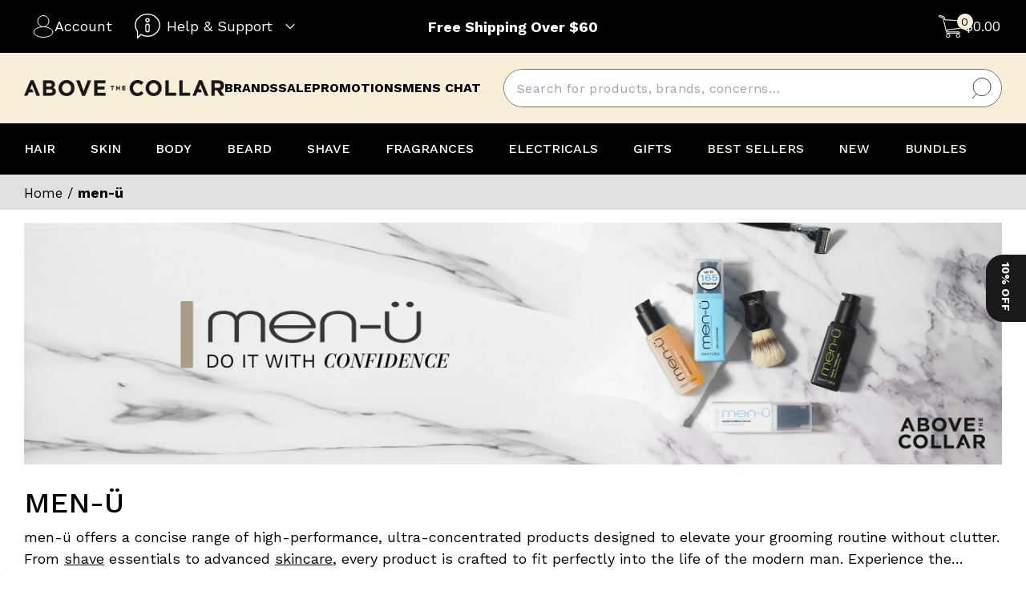

--- FILE ---
content_type: text/html; charset=utf-8
request_url: https://www.abovethecollar.com.au/collections/men-u
body_size: 73599
content:
<!DOCTYPE html><html lang="en"><head><meta charSet="utf-8"/><meta name="viewport" content="width=device-width, initial-scale=1, maximum-scale=1"/><link rel="preload" as="image" href="https://cdn.shopify.com/s/files/1/0980/2740/files/ATC_Logo_Wordmark-Black_360x.png?v=1664408295"/><link rel="stylesheet" href="/_next/static/css/ef7be74b75990dc9.css" data-precedence="next"/><link rel="stylesheet" href="/_next/static/css/adbd0d2fe4346dec.css" data-precedence="next"/><link rel="stylesheet" href="/_next/static/css/563fceca8dabea4f.css" data-precedence="next"/><link rel="stylesheet" href="/_next/static/css/a30465a31c53b30e.css" data-precedence="next"/><link rel="stylesheet" href="/_next/static/css/c06409d75e046748.css" data-precedence="next"/><link rel="preload" as="script" fetchPriority="low" href="/_next/static/chunks/webpack-451a836532625e39.js"/><script src="/_next/static/chunks/fd9d1056-877fd091d95790e5.js" async=""></script><script src="/_next/static/chunks/2472-2fa5b61bb2bf97e3.js" async=""></script><script src="/_next/static/chunks/main-app-8ed6d57d180fb331.js" async=""></script><script src="/_next/static/chunks/aaea2bcf-a66b98cf0b6ce820.js" async=""></script><script src="/_next/static/chunks/13b76428-f0fe9fe157a3353a.js" async=""></script><script src="/_next/static/chunks/4569-0d45e4d5b18fffe1.js" async=""></script><script src="/_next/static/chunks/5022-0fd7aebfbc3f3dfb.js" async=""></script><script src="/_next/static/chunks/413-47f168fddbe7b079.js" async=""></script><script src="/_next/static/chunks/7251-322d984fc69c4e3a.js" async=""></script><script src="/_next/static/chunks/3823-2ee494fe0f2f131c.js" async=""></script><script src="/_next/static/chunks/1177-df67fe86d16290c7.js" async=""></script><script src="/_next/static/chunks/1340-d643b836115cba34.js" async=""></script><script src="/_next/static/chunks/1326-a4697ac926d2bbf3.js" async=""></script><script src="/_next/static/chunks/6986-89e90e47bf9c3326.js" async=""></script><script src="/_next/static/chunks/4100-6fd57c77bf6fc049.js" async=""></script><script src="/_next/static/chunks/8491-3fd446024266cbb9.js" async=""></script><script src="/_next/static/chunks/6346-13bb5b615c957205.js" async=""></script><script src="/_next/static/chunks/98-e9eded439bc11d0e.js" async=""></script><script src="/_next/static/chunks/9419-858326469aab00b8.js" async=""></script><script src="/_next/static/chunks/1697-bd529a2ad0a6ee66.js" async=""></script><script src="/_next/static/chunks/4052-589cd98d86869198.js" async=""></script><script src="/_next/static/chunks/7995-a28aebc6f1f5e88a.js" async=""></script><script src="/_next/static/chunks/1191-1736c5167aafe540.js" async=""></script><script src="/_next/static/chunks/app/layout-263e5b83dfef5a99.js" async=""></script><script src="/_next/static/chunks/app/error-8c0e7f7e0ed88c3e.js" async=""></script><script src="/_next/static/chunks/7641-642139a4e727e087.js" async=""></script><script src="/_next/static/chunks/7669-4594f13bc6f17838.js" async=""></script><script src="/_next/static/chunks/1563-6096aa1d98737bdf.js" async=""></script><script src="/_next/static/chunks/9751-72564193f2a55645.js" async=""></script><script src="/_next/static/chunks/3558-6b9a0a96e9f8fd8b.js" async=""></script><script src="/_next/static/chunks/app/collections/%5Bslug%5D/page-7040a2bba121bee7.js" async=""></script><link rel="preload" href="https://config.gorgias.chat/bundle-loader/01K1XQE66M81M05ZNET6H4XANC" as="script"/><link rel="preload" href="https://bundle.5gtb.com/loader.js" as="script"/><link rel="preload" href="https://apis.google.com/js/platform.js?onload=renderBadge" as="script"/><link rel="preload" href="https://static.klaviyo.com/onsite/js/klaviyo.js?company_id=LtpHZZ" as="script"/><link rel="preload" href="https://storage.googleapis.com/tagalys-front-end-components/tagalys-api-connector-1.3.2.min.js" as="script"/><link rel="preload" href="https://apps.bazaarvoice.com/deployments/abovethecollar-au/main_site/production/en_AU/bv.js" as="script"/><link rel="preload" href="https://t.cfjump.com/tag/69489" as="script"/><link rel="preload" href="https://cdn.productreview.com.au/assets/widgets/loader.js" as="script"/><link rel="shortcut icon" href="//cdn.shopify.com/s/files/1/0980/2740/files/Screen_Shot_2022-09-27_at_5.14.57_pm_32x32.png?v=1664409587" type="image/png"/><title>men-ü Grooming, Hair and Shave Products - Shop Now</title><meta name="description" content="Shop the full men-ü range today at Above The Collar and save on shipping when you spend over $60 site-wide."/><meta property="og:title" content="men-ü Grooming, Hair and Shave Products - Shop Now"/><meta property="og:description" content="Shop the full men-ü range today at Above The Collar and save on shipping when you spend over $60 site-wide."/><meta property="og:url" content="https://www.abovethecollar.com.au/collections/men-u"/><meta name="twitter:card" content="summary"/><meta name="twitter:title" content="men-ü Grooming, Hair and Shave Products - Shop Now"/><meta name="twitter:description" content="Shop the full men-ü range today at Above The Collar and save on shipping when you spend over $60 site-wide."/><link rel="canonical" href="https://www.abovethecollar.com.au/collections/men-u"/><script src="/_next/static/chunks/polyfills-c67a75d1b6f99dc8.js" noModule=""></script></head><body><noscript><iframe src="https://www.googletagmanager.com/ns.html?id=GTM-5CK5QGH" height="0" width="0" style="display:none;visibility:hidden"></iframe></noscript><div id="__next"><header><div class="TopHeaderMenu_container__j7PEz" id="top-header-section"><div class="flex w-full text-[15px] md:mx-auto md:max-w-[1530px] md:px-6 md:text-[18px] 2xl:text-[19px]"><div class="flex min-h-[66px] w-full items-center"><div class="flex h-full w-1/4 md:w-1/3"><a class="group group hidden items-center gap-2 px-4 hover:bg-white hover:text-black active:bg-white active:text-black md:flex" href="/account"><svg xmlns="http://www.w3.org/2000/svg" width="25" height="28" viewBox="0 0 25 28" class="h-7 w-7 stroke-white group-hover:stroke-black group-active:stroke-black"><g id="Group_502" data-name="Group 502" transform="translate(-389 -9)"><g id="Ellipse_4" data-name="Ellipse 4" transform="translate(394 9)" fill="none" stroke-width="1"><circle cx="7.5" cy="7.5" r="7.5" stroke="none"></circle><circle cx="7.5" cy="7.5" r="7" fill="none"></circle></g><g id="Ellipse_5" data-name="Ellipse 5" transform="translate(389 23)" fill="none" stroke-width="1"><ellipse cx="12.5" cy="7" rx="12.5" ry="7" stroke="none"></ellipse><ellipse cx="12.5" cy="7" rx="12" ry="6.5" fill="none"></ellipse></g></g></svg>Account</a><div class="fixed top-0 left-0 z-auto h-screen w-screen bg-transparent transition-all md:-left-4 hidden"></div><div class="relative z-auto flex h-full cursor-pointer items-center justify-center px-3 false" id="headerSupportDropDown"><svg xmlns="http://www.w3.org/2000/svg" width="46" height="46.414" viewBox="0 0 46 46.414" class="h-7 w-7 md:h-8 md:w-8 stroke-white"><defs><clipPath id="clip-path"><rect id="Rectangle_372" data-name="Rectangle 372" width="46" height="46.414" transform="translate(0 0)" fill="none" stroke-width="2"></rect></clipPath></defs><g id="Group_464" data-name="Group 464" transform="translate(0 0)"><g id="Group_463" data-name="Group 463"><path id="Path_102" data-name="Path 102" d="M23,33h0a3,3,0,0,1-3-3V22a3,3,0,0,1,6,0v8A3,3,0,0,1,23,33Z" fill="none" stroke-miterlimit="10" stroke-width="2"></path><circle id="Ellipse_88" data-name="Ellipse 88" cx="3" cy="3" r="3" transform="translate(20 9)" fill="none" stroke-miterlimit="10" stroke-width="2"></circle><path id="Path_103" data-name="Path 103" d="M23,1C10.85,1,1,9.954,1,21A18.693,18.693,0,0,0,5,32.493V44l6.152-6.152A23.509,23.509,0,0,0,23,41c12.15,0,22-8.954,22-20S35.15,1,23,1Z" fill="none" stroke-miterlimit="10" stroke-width="2"></path></g></g></svg><span class="mx-2 hidden select-none md:block false">Help &amp; Support</span><svg viewBox="0 0 24 24" width="24" height="24" stroke="currentColor" stroke-width="1.5" stroke-linecap="round" stroke-linejoin="round" fill="none" shape-rendering="geometricPrecision" class="ml-1 w-5 false"><path d="M6 9l6 6 6-6"></path></svg><svg viewBox="0 0 24 24" fill="currentColor" height="1em" width="1em" id="closeDropdown" class="hidden ml-[10px] text-2xl text-black hover:opacity-70"><path d="M12 2C6.5 2 2 6.5 2 12s4.5 10 10 10 10-4.5 10-10S17.5 2 12 2zm3.7 12.3c.4.4.4 1 0 1.4-.4.4-1 .4-1.4 0L12 13.4l-2.3 2.3c-.4.4-1 .4-1.4 0-.4-.4-.4-1 0-1.4l2.3-2.3-2.3-2.3c-.4-.4-.4-1 0-1.4.4-.4 1-.4 1.4 0l2.3 2.3 2.3-2.3c.4-.4 1-.4 1.4 0 .4.4.4 1 0 1.4L13.4 12l2.3 2.3z"></path></svg><ul class="absolute top-full left-0 z-[1001] bg-black md:w-auto hidden"><li class="group border-b border-b-[#f8efd8] text-[14px]"><a class="flex items-center justify-between gap-3 px-2 group-hover:bg-[#f8efd8] group-hover:text-black md:pl-4" href="/pages/shipping-delivery"><svg id="Group_458" data-name="Group 458" xmlns="http://www.w3.org/2000/svg" xmlns:xlink="http://www.w3.org/1999/xlink" width="47.402" height="25.912" viewBox="0 0 47.402 25.912" class="h-10 w-10 stroke-white group-hover:stroke-black"><defs><clipPath id="clip-path"><rect id="Rectangle_58" data-name="Rectangle 58" width="47.402" height="25.912" fill="none" stroke-width="1"></rect></clipPath><clipPath id="clip-path-2"><rect id="Rectangle_57" data-name="Rectangle 57" width="38.37" height="25.471" fill="none" stroke-width="1"></rect></clipPath></defs><g id="Group_62" data-name="Group 62"><g id="Group_61" data-name="Group 61"><g id="Group_60" data-name="Group 60" transform="translate(8.812 0.22)"><g id="Group_59" data-name="Group 59" clip-path="url(#clip-path-2)"><g id="Group_58" data-name="Group 58"><g id="Group_57" data-name="Group 57" clip-path="url(#clip-path-2)"><path id="Path_80" data-name="Path 80" d="M85.893,21.338h.317a1.6,1.6,0,0,1,1.6,1.6v5.713a1.6,1.6,0,0,1-1.6,1.6H84.288a3.333,3.333,0,0,0-6.665,0H72.65a1.773,1.773,0,0,0,1.777-1.772V14.1h5.687a1.6,1.6,0,0,1,1.318.7Z" transform="translate(-49.436 -8.105)" fill="none" stroke-width="1"></path><path id="Path_81" data-name="Path 81" d="M87.263,43.16a3.333,3.333,0,1,1-3.333,3.333,3.333,3.333,0,0,1,3.333-3.333" transform="translate(-55.743 -24.354)" fill="none" stroke-width="1"></path><path id="Path_82" data-name="Path 82" d="M19.99,14.426V2.272A1.772,1.772,0,0,1,21.762.5H43.2a1.773,1.773,0,0,1,1.777,1.772V20.866A1.773,1.773,0,0,1,43.2,22.638H33.656a3.333,3.333,0,1,0-6.665,0H21.762a1.772,1.772,0,0,1-1.772-1.772V14.426Z" transform="translate(-19.99 -0.5)" fill="none" stroke-width="1"></path><path id="Path_83" data-name="Path 83" d="M39.2,43.16a3.333,3.333,0,1,1-3.333,3.333A3.333,3.333,0,0,1,39.2,43.16" transform="translate(-28.87 -24.354)" fill="none" stroke-width="1"></path></g></g></g></g><path id="Path_84" data-name="Path 84" d="M.5,14.71H17.886" transform="translate(-0.28 -8.225)" fill="none" stroke-linecap="round" stroke-linejoin="round" stroke-width="1"></path></g></g><path id="Path_85" data-name="Path 85" d="M12.44,23.4H29.822" transform="translate(-6.956 -13.085)" fill="none" stroke-linecap="round" stroke-linejoin="round" stroke-width="1"></path><g id="Group_64" data-name="Group 64"><g id="Group_63" data-name="Group 63"><path id="Path_86" data-name="Path 86" d="M.5,32.09H17.886" transform="translate(-0.28 -17.944)" fill="none" stroke-linecap="round" stroke-linejoin="round" stroke-width="1"></path><path id="Path_87" data-name="Path 87" d="M26.435,22.638H21.762a1.772,1.772,0,0,1-1.772-1.772V2.272A1.772,1.772,0,0,1,21.762.5h1.6" transform="translate(-11.178 -0.28)" fill="none" stroke-linecap="round" stroke-linejoin="round" stroke-width="1"></path><path id="Path_88" data-name="Path 88" d="M47.482,22.638a1.773,1.773,0,0,0,1.777-1.772V2.272A1.773,1.773,0,0,0,47.482.5H27.64" transform="translate(-15.455 -0.28)" fill="none" stroke-linecap="round" stroke-linejoin="round" stroke-width="1"></path><line id="Line_48" data-name="Line 48" x2="6.555" transform="translate(22.989 22.359)" fill="none" stroke-linecap="round" stroke-linejoin="round" stroke-width="1"></line><circle id="Ellipse_17" data-name="Ellipse 17" cx="3.333" cy="3.333" r="3.333" transform="translate(15.813 19.026)" fill="none" stroke-linecap="round" stroke-linejoin="round" stroke-width="1"></circle><circle id="Ellipse_18" data-name="Ellipse 18" cx="3.333" cy="3.333" r="3.333" transform="translate(36.999 19.026)" fill="none" stroke-linecap="round" stroke-linejoin="round" stroke-width="1"></circle><path id="Path_89" data-name="Path 89" d="M67.02,50.72h7.225" transform="translate(-37.476 -28.361)" fill="none" stroke-linecap="round" stroke-linejoin="round" stroke-width="1"></path><path id="Path_90" data-name="Path 90" d="M76.68,14.1h5.687a1.6,1.6,0,0,1,1.318.7l4.461,6.542h.317a1.6,1.6,0,0,1,1.6,1.6v5.713a1.6,1.6,0,0,1-1.6,1.6H86.8" transform="translate(-42.877 -7.884)" fill="none" stroke-linecap="round" stroke-linejoin="round" stroke-width="1"></path><path id="Path_91" data-name="Path 91" d="M92.424,25.309h-6.5a1.594,1.594,0,0,1-1.591-1.6V21.2" transform="translate(-47.155 -11.854)" fill="none" stroke-linecap="round" stroke-linejoin="round" stroke-width="1"></path></g></g></svg><span class="w-full whitespace-nowrap">Shipping &amp; Delivery</span></a></li><li class="group border-b border-b-[#f8efd8] text-[14px]"><a class="flex items-center justify-between gap-3 px-2 group-hover:bg-[#f8efd8] group-hover:text-black md:pl-4" href="/pages/contact-us"><svg xmlns="http://www.w3.org/2000/svg" xmlns:xlink="http://www.w3.org/1999/xlink" width="41.262" height="35.676" viewBox="0 0 41.262 35.676" class="h-10 w-10 stroke-white group-hover:stroke-black"><defs><clipPath id="clip-path"><rect id="Rectangle_7" data-name="Rectangle 7" width="41.262" height="35.676" fill="none" stroke-width="1"></rect></clipPath></defs><g id="Group_3" data-name="Group 3" transform="translate(124 90)"><g id="Group_5" data-name="Group 5" transform="translate(-124 -90)"><path id="Path_3" data-name="Path 3" d="M41.685,28.8l-7.169-2.438a3.563,3.563,0,0,0-3.442.63l-3.421,3L15.571,19.551,19.007,16.7a2.5,2.5,0,0,0,.717-3.083L16.245,6.664a3.37,3.37,0,0,0-3.9-1.532L5,7.155C5,24.45,21.227,38.47,41.244,38.47L43.557,32.2A2.672,2.672,0,0,0,41.685,28.8Z" transform="translate(-3.723 -3.897)" fill="none" stroke-miterlimit="10" stroke-width="1"></path></g></g></svg><span class="w-full whitespace-nowrap">Contact Us</span></a></li><li class="group border-b border-b-[#f8efd8] text-[14px]"><a class="flex items-center justify-between gap-3 px-2 group-hover:bg-[#f8efd8] group-hover:text-black md:pl-4" href="/pages/live-chat"><svg xmlns="http://www.w3.org/2000/svg" xmlns:xlink="http://www.w3.org/1999/xlink" width="24" height="24" viewBox="0 0 37 29.68" class="h-10 w-10 stroke-white group-hover:stroke-black"><defs><clipPath id="clip-path"><rect id="Rectangle_375" data-name="Rectangle 375" width="37" height="29.68" fill="none" stroke-width="1"></rect></clipPath></defs><g id="Group_467" data-name="Group 467" transform="translate(0 0)"><g id="Group_466" data-name="Group 466" transform="translate(0 0)"><path id="Path_104" data-name="Path 104" d="M14.411,1A13.188,13.188,0,0,0,4.539,22.948a10.561,10.561,0,0,1-2.67,6.108,10.019,10.019,0,0,0,7.812-2.538A13.2,13.2,0,1,0,14.411,1Z" transform="translate(-0.28 -0.231)" fill="none" stroke-miterlimit="10" stroke-width="1"></path><circle id="Ellipse_90" data-name="Ellipse 90" cx="1.981" cy="1.981" r="1.981" transform="translate(5.55 11.748)" fill="none" stroke-miterlimit="10" stroke-width="1"></circle><circle id="Ellipse_91" data-name="Ellipse 91" cx="1.981" cy="1.981" r="1.981" transform="translate(12.151 11.748)" fill="none" stroke-miterlimit="10" stroke-width="1"></circle><circle id="Ellipse_92" data-name="Ellipse 92" cx="1.981" cy="1.981" r="1.981" transform="translate(18.752 11.748)" fill="none" stroke-miterlimit="10" stroke-width="1"></circle><path id="Path_105" data-name="Path 105" d="M31.612,2.567a10.113,10.113,0,0,1,11.63,9.992,10.054,10.054,0,0,1-2.549,6.693,8.083,8.083,0,0,0,2.044,4.676,7.662,7.662,0,0,1-5.979-1.943,10.238,10.238,0,0,1-1.844.519" transform="translate(-7.326 -0.568)" fill="none" stroke-linecap="round" stroke-miterlimit="10" stroke-width="1"></path></g></g></svg><span class="w-full whitespace-nowrap">Live Chat</span></a></li><li class="group border-b border-b-[#f8efd8] text-[14px]"><a class="flex items-center justify-between gap-3 px-2 group-hover:bg-[#f8efd8] group-hover:text-black md:pl-4" href="/pages/returns"><svg id="Group_473" data-name="Group 473" xmlns="http://www.w3.org/2000/svg" xmlns:xlink="http://www.w3.org/1999/xlink" width="42.168" height="37.062" viewBox="0 0 42.168 37.062" class="h-10 w-10 stroke-white group-hover:stroke-black"><defs><clipPath id="clip-path"><rect id="Rectangle_378" data-name="Rectangle 378" width="42.168" height="37.062" fill="none" stroke-width="1"></rect></clipPath></defs><g id="Group_472" data-name="Group 472" transform="translate(0 0)"><path id="Path_112" data-name="Path 112" d="M40.082,25.04a18.034,18.034,0,0,1-35.865,2.7" transform="translate(-1.135 -6.742)" fill="none" stroke-miterlimit="10" stroke-width="1"></path><path id="Path_113" data-name="Path 113" d="M49.6,27.745,52.3,25.04l2.7,2.705" transform="translate(-13.354 -6.742)" fill="none" stroke-miterlimit="10" stroke-width="1"></path><path id="Path_114" data-name="Path 114" d="M16.331,22.159l-4.382-2.32v9.5l12.423,6.577v-9.5l-5.116-2.708" transform="translate(-3.217 -5.342)" fill="none" stroke-linejoin="round" stroke-width="1"></path><path id="Path_115" data-name="Path 115" d="M41.371,19.839v9.5L28.949,35.915v-9.5Z" transform="translate(-7.795 -5.342)" fill="none" stroke-linejoin="round" stroke-width="1"></path><path id="Path_116" data-name="Path 116" d="M16.331,19.736l-4.382-2.32,12.423-6.577,12.423,6.577L24.371,23.992l-5.116-2.708" transform="translate(-3.217 -2.918)" fill="none" stroke-linejoin="round" stroke-width="1"></path><path id="Path_117" data-name="Path 117" d="M33.294,15.3,20.871,21.877v4.384L17.949,24.8V20.415l12.423-6.577" transform="translate(-4.833 -3.726)" fill="none" stroke-linejoin="round" stroke-width="1"></path><path id="Path_118" data-name="Path 118" d="M4.409,19.033a18.034,18.034,0,0,1,35.865-2.7" transform="translate(-1.187 -0.269)" fill="none" stroke-miterlimit="10" stroke-width="1"></path><path id="Path_119" data-name="Path 119" d="M6.117,21.976,3.412,24.681l-2.7-2.705" transform="translate(-0.19 -5.917)" fill="none" stroke-miterlimit="10" stroke-width="1"></path></g></svg><span class="w-full whitespace-nowrap">Returns</span></a></li><li class="group border-b border-b-[#f8efd8] text-[14px]"><a class="flex items-center justify-between gap-3 px-2 group-hover:bg-[#f8efd8] group-hover:text-black md:pl-4" href="/pages/faqs"><svg xmlns="http://www.w3.org/2000/svg" width="34" height="34" viewBox="0 0 34 34" class="h-10 w-10 stroke-white group-hover:stroke-black"><g id="Group_503" data-name="Group 503" transform="translate(-25 -233)"><text id="_" data-name="?" transform="translate(38 256)" font-size="19" font-family="SegoeUI, Segoe UI"><tspan x="0" y="0">?</tspan></text><g id="Ellipse_8" data-name="Ellipse 8" transform="translate(25 233)" fill="none" stroke-width="1"><circle cx="17" cy="17" r="17" stroke="none"></circle><circle cx="17" cy="17" r="16.5" fill="none"></circle></g></g></svg><span class="w-full whitespace-nowrap">FAQs</span></a></li><li class="group border-b border-b-[#f8efd8] text-[14px]"><a class="flex items-center justify-between gap-3 px-2 group-hover:bg-[#f8efd8] group-hover:text-black md:pl-4" href="/pages/terms-conditions"><svg xmlns="http://www.w3.org/2000/svg" xmlns:xlink="http://www.w3.org/1999/xlink" width="34" height="32" viewBox="0 0 34 32" class="h-10 w-10 stroke-white group-hover:stroke-black"><defs><clipPath id="clip-path"><rect id="Rectangle_377" data-name="Rectangle 377" width="34" height="32" transform="translate(0 0.08)" fill="none" stroke-width="1"></rect></clipPath></defs><g id="Group_471" data-name="Group 471" transform="translate(0 -0.08)"><g id="Group_470" data-name="Group 470"><path id="Path_108" data-name="Path 108" d="M4,1H26.914a2.291,2.291,0,0,1,2.291,2.291v9.929" transform="translate(-0.945 -0.236)" fill="none" stroke-linecap="round" stroke-miterlimit="10" stroke-width="1"></path><line id="Line_161" data-name="Line 161" y1="7" transform="translate(5 6.08)" fill="none" stroke-linecap="round" stroke-miterlimit="10" stroke-width="1"></line><path id="Path_109" data-name="Path 109" d="M3.291,1h0A2.291,2.291,0,0,0,1,3.291V6.347H5.583V3.291A2.291,2.291,0,0,0,3.291,1Z" transform="translate(-0.236 -0.236)" fill="none" stroke-linejoin="round" stroke-width="1"></path><path id="Path_110" data-name="Path 110" d="M32.206,35.331H9.291A2.291,2.291,0,0,1,7,33.04V17" transform="translate(-1.653 -4.015)" fill="none" stroke-linecap="round" stroke-miterlimit="10" stroke-width="1"></path><line id="Line_162" data-name="Line 162" y2="13" transform="translate(28 13.08)" fill="none" stroke-linecap="round" stroke-miterlimit="10" stroke-width="1"></line><path id="Path_111" data-name="Path 111" d="M39.291,39.347h0a2.291,2.291,0,0,0,2.291-2.291V34H37v3.055A2.291,2.291,0,0,0,39.291,39.347Z" transform="translate(-8.739 -8.031)" fill="none" stroke-linejoin="round" stroke-width="1"></path><line id="Line_163" data-name="Line 163" x2="11" transform="translate(11 8.08)" fill="none" stroke-miterlimit="10" stroke-width="1"></line><line id="Line_164" data-name="Line 164" x2="15" transform="translate(9 11.08)" fill="none" stroke-miterlimit="10" stroke-width="1"></line><line id="Line_165" data-name="Line 165" x2="15" transform="translate(9 14.08)" fill="none" stroke-miterlimit="10" stroke-width="1"></line><line id="Line_166" data-name="Line 166" x2="15" transform="translate(9 17.08)" fill="none" stroke-miterlimit="10" stroke-width="1"></line><line id="Line_167" data-name="Line 167" x2="15" transform="translate(9 21.08)" fill="none" stroke-miterlimit="10" stroke-width="1"></line><line id="Line_168" data-name="Line 168" x2="15" transform="translate(9 24.08)" fill="none" stroke-miterlimit="10" stroke-width="1"></line></g></g></svg><span class="w-full whitespace-nowrap">Term &amp; Conditions</span></a></li><li class="group border-b border-b-[#f8efd8] text-[14px]"><a class="flex items-center justify-between gap-3 px-2 group-hover:bg-[#f8efd8] group-hover:text-black md:pl-4" href="/pages/payment-options"><svg xmlns="http://www.w3.org/2000/svg" xmlns:xlink="http://www.w3.org/1999/xlink" width="35" height="24" viewBox="0 0 35 24" class="h-10 w-10 stroke-white group-hover:stroke-black"><defs><clipPath id="clip-path"><rect id="Rectangle_376" data-name="Rectangle 376" width="35" height="24" transform="translate(0 -0.062)" fill="none" stroke-width="1"></rect></clipPath></defs><g id="Group_499" data-name="Group 499" transform="translate(0 0.062)"><g id="Group_468" data-name="Group 468"><path id="Path_106" data-name="Path 106" d="M34.514,17.757V2.6a1.6,1.6,0,0,0-1.6-1.6H2.6A1.6,1.6,0,0,0,1,2.6V21.747a1.6,1.6,0,0,0,1.6,1.6H32.918a1.6,1.6,0,0,0,1.6-1.6Z" transform="translate(-0.202 -0.202)" fill="none" stroke-miterlimit="10" stroke-width="1"></path><line id="Line_157" data-name="Line 157" x2="33" transform="translate(1 4.938)" fill="none" stroke-miterlimit="10" stroke-width="1"></line><line id="Line_158" data-name="Line 158" x2="33" transform="translate(1 9.938)" fill="none" stroke-miterlimit="10" stroke-width="1"></line><line id="Line_159" data-name="Line 159" x2="13" transform="translate(5 17.938)" fill="none" stroke-linecap="round" stroke-miterlimit="10" stroke-width="1"></line><line id="Line_160" data-name="Line 160" x2="13" transform="translate(5 14.938)" fill="none" stroke-linecap="round" stroke-miterlimit="10" stroke-width="1"></line><ellipse id="Ellipse_93" data-name="Ellipse 93" cx="2.5" cy="2" rx="2.5" ry="2" transform="translate(22 13.938)" fill="none" stroke-miterlimit="10" stroke-width="1"></ellipse><path id="Path_107" data-name="Path 107" d="M33,17.61a2.394,2.394,0,1,1,0,3.566" transform="translate(-6.667 -3.435)" fill="none" stroke-miterlimit="10" stroke-width="1"></path></g></g></svg><span class="w-full whitespace-nowrap">Payment Options</span></a></li><li class="group border-b border-b-[#f8efd8] text-[14px]"><a class="flex items-center justify-between gap-3 px-2 group-hover:bg-[#f8efd8] group-hover:text-black md:pl-4" href="/pages/ambassador-program"><svg id="Group_475" data-name="Group 475" xmlns="http://www.w3.org/2000/svg" xmlns:xlink="http://www.w3.org/1999/xlink" width="32.869" height="32.162" viewBox="0 0 32.869 32.162" class="h-10 w-10 stroke-white group-hover:stroke-black"><defs><clipPath id="clip-path"><rect id="Rectangle_380" data-name="Rectangle 380" width="32.869" height="32.162" fill="none" stroke-width="1"></rect></clipPath></defs><g id="Group_474" data-name="Group 474"><circle id="Ellipse_94" data-name="Ellipse 94" cx="6.126" cy="6.126" r="6.126" transform="translate(8.423 0.766)" fill="none" stroke-miterlimit="10" stroke-width="1"></circle><path id="Path_120" data-name="Path 120" d="M17.976,25H8.658A7.658,7.658,0,0,0,1,32.658v4.595H28.568V34.189" transform="translate(-0.234 -5.856)" fill="none" stroke-miterlimit="10" stroke-width="1"></path><path id="Path_121" data-name="Path 121" d="M38.1,18.3A7.844,7.844,0,0,1,32.353,16a7.844,7.844,0,0,1-5.743,2.3s-1.831,8.113,5.743,11.487C39.927,26.41,38.1,18.3,38.1,18.3Z" transform="translate(-6.187 -3.748)" fill="none" stroke-miterlimit="10" stroke-width="1"></path></g></svg><span class="w-full whitespace-nowrap">Ambassador Program</span></a></li><li class="group border-b border-b-[#f8efd8] text-[14px]"><a class="flex items-center justify-between gap-3 px-2 group-hover:bg-[#f8efd8] group-hover:text-black md:pl-4" href="/pages/gentlemens-agreement"><svg id="Group_500" data-name="Group 500" xmlns="http://www.w3.org/2000/svg" xmlns:xlink="http://www.w3.org/1999/xlink" width="49.189" height="31.11" viewBox="0 0 49.189 31.11" class="h-10 w-10 stroke-white group-hover:stroke-black"><defs><clipPath id="clip-path"><rect id="Rectangle_55" data-name="Rectangle 55" width="49.189" height="31.11" fill="none" stroke-width="1"></rect></clipPath><clipPath id="clip-path-2"><rect id="Rectangle_54" data-name="Rectangle 54" width="48.768" height="30.69" fill="none" stroke-width="1"></rect></clipPath></defs><g id="Group_55" data-name="Group 55" transform="translate(0 0)"><g id="Group_54" data-name="Group 54" transform="translate(0.21 0.21)"><g id="Group_53" data-name="Group 53"><g id="Group_52" data-name="Group 52"><g id="Group_51" data-name="Group 51"><path id="Path_59" data-name="Path 59" d="M36.352,32.482a.366.366,0,0,0,.042.034l-.042-.034m8.269-5.007.013.013c.778.82.307,1.5-.479,2.775-.946,1.522-2.682.551-3.607-.139a2.7,2.7,0,0,0-.618-.509,6.558,6.558,0,0,0,.618.509,1.8,1.8,0,0,1-.105,2.632c-1.509,1.753-3.674.076-4.036-.227.156.164.576.837-.517,2.636-1.3,2.14-4.338-.61-4.338-.61l1.551-2.7a2.531,2.531,0,0,0-.837-2.569c-1.307-1.324-2.144-.53-2.144-.53a2.732,2.732,0,0,0-.9-2.766c-1.383-1.2-2.358-.219-2.358-.219a2.573,2.573,0,0,0-1.181-2.64,2.8,2.8,0,0,0-3.027.4l-.05.1a2.664,2.664,0,0,0-1.354-1.606,2.437,2.437,0,0,0-2.884.534l-1.131,1.589c-.307-1.555-2.875-2.766-3-2.829,1.131-2.287,4.284-8.647,5.507-11.119.126.071,2.619,1.484,4.6.782,2.03-.719,2.753-2.741,5.1-2.077l-5.343,4.649c-2,1.139-.706,2.329-.706,2.329,3.821,1.656,7.748-1.19,7.748-1.19L48.093,24.6l.1.059s1.976,1,.185,2.981c-1.711,1.892-3.59.013-3.746-.147-.008-.013-.013-.013-.013-.013" transform="translate(-8.464 -5.289)" fill="none" stroke-width="1"></path><path id="Path_60" data-name="Path 60" d="M41.613,48.915a2.732,2.732,0,0,1,.9,2.766l-3.165,4.931a2.687,2.687,0,0,1-3.733-1.837L39.255,48.7s.975-.979,2.358.219" transform="translate(-20.85 -28.217)" fill="none" stroke-width="1"></path><path id="Path_61" data-name="Path 61" d="M12.279,5.006c-.021.042-.2.412-.5,1C10.56,8.475,7.407,14.835,6.276,17.122c-.261.521-.412.832-.412.832a.853.853,0,0,1-.656.193c-.5,0-4.5-2.69-4.5-2.69s-.21-.118-.21-.71S6.915,1.8,6.915,1.8s.282-.416.656-.193S12.3,4.59,12.3,4.59a.418.418,0,0,1-.025.416" transform="translate(-0.5 -1.103)" fill="none" stroke-width="1"></path><path id="Path_62" data-name="Path 62" d="M49.8,56.52a2.531,2.531,0,0,1,.837,2.569l-1.551,2.7-.341.593c-3.266,1.9-4.254-1.463-4.254-1.463l3.165-4.931s.837-.795,2.144.53" transform="translate(-25.997 -32.526)" fill="none" stroke-width="1"></path><path id="Path_63" data-name="Path 63" d="M56.216,8.668a4.021,4.021,0,0,0,1.408-.551l.282-.1c1.164,2.342,4.6,9.278,5.692,11.485l-.307.1c-2.917,1.6-2.917,3.107-2.917,3.107l-.219.37L43.21,13.166s-3.926,2.846-7.748,1.19c0,0-1.295-1.19.706-2.329l5.343-4.649a4.26,4.26,0,0,1,2.316-1.232h4.982a11.45,11.45,0,0,1,2.186.769c.5.336,2.022,1.4,2.4,1.555a4.463,4.463,0,0,0,2.817.2" transform="translate(-20.526 -3.773)" fill="none" stroke-width="1"></path><path id="Path_64" data-name="Path 64" d="M32.88,42.5a2.573,2.573,0,0,1,1.181,2.64l-3.645,6.079C27.449,52.51,26.65,49,26.65,49l3.186-5.625A1.306,1.306,0,0,0,29.8,43l.05-.1a2.8,2.8,0,0,1,3.027-.4" transform="translate(-15.657 -24.666)" fill="none" stroke-width="1"></path><path id="Path_65" data-name="Path 65" d="M22.02,47.483a2.781,2.781,0,0,1-3.35-3.09l1.135-2.4L20.936,40.4a2.437,2.437,0,0,1,2.884-.534,2.664,2.664,0,0,1,1.354,1.606Z" transform="translate(-11.027 -23.144)" fill="none" stroke-width="1"></path><path id="Path_66" data-name="Path 66" d="M100.185,13.7c0,.593-.206.71-.206.71s-4,2.69-4.5,2.69a.853.853,0,0,1-.656-.193s-.126-.252-.336-.681C93.4,14.022,89.961,7.086,88.8,4.744c-.227-.462-.366-.744-.387-.782a.418.418,0,0,1-.025-.416S92.744.788,93.118.566s.656.193.656.193,6.411,12.351,6.411,12.944" transform="translate(-51.416 -0.5)" fill="none" stroke-width="1"></path></g></g></g></g><path id="Path_67" data-name="Path 67" d="M6.276,17.122c-.261.521-.412.832-.412.832a.853.853,0,0,1-.656.193c-.5,0-4.5-2.69-4.5-2.69s-.21-.118-.21-.71S6.915,1.8,6.915,1.8s.282-.416.656-.193S12.3,4.59,12.3,4.59a.418.418,0,0,1-.025.416c-.021.042-.2.412-.5,1C10.56,8.475,7.407,14.835,6.276,17.122Z" transform="translate(-0.29 -0.893)" fill="none" stroke-miterlimit="10" stroke-width="1"></path><path id="Path_68" data-name="Path 68" d="M14.23,38.606h0c.126.063,2.695,1.274,3,2.829l-1.135,2.4a2.781,2.781,0,0,0,3.35,3.09L22.638,41.3a1.306,1.306,0,0,0-.034-.383,2.664,2.664,0,0,0-1.354-1.606,2.437,2.437,0,0,0-2.884.534l-1.131,1.589" transform="translate(-8.248 -22.377)" fill="none" stroke-miterlimit="10" stroke-width="1"></path><path id="Path_69" data-name="Path 69" d="M34.061,45.145A2.573,2.573,0,0,0,32.88,42.5a2.8,2.8,0,0,0-3.027.4l-.05.1L26.65,49s.8,3.506,3.767,2.22" transform="translate(-15.447 -24.455)" fill="none" stroke-miterlimit="10" stroke-width="1"></path><path id="Path_70" data-name="Path 70" d="M42.508,51.681a2.732,2.732,0,0,0-.9-2.766c-1.383-1.2-2.358-.219-2.358-.219L35.61,54.775a2.687,2.687,0,0,0,3.733,1.837" transform="translate(-20.64 -28.007)" fill="none" stroke-miterlimit="10" stroke-width="1"></path><path id="Path_71" data-name="Path 71" d="M44.49,60.921s.988,3.367,4.254,1.463l.341-.593,1.551-2.7A2.531,2.531,0,0,0,49.8,56.52c-1.307-1.324-2.144-.53-2.144-.53Z" transform="translate(-25.787 -32.316)" fill="none" stroke-miterlimit="10" stroke-width="1"></path><path id="Path_72" data-name="Path 72" d="M63.949,63.545l-.042-.034L61.78,62.3" transform="translate(-35.809 -36.108)" fill="none" stroke-miterlimit="10" stroke-width="1"></path><path id="Path_73" data-name="Path 73" d="M55.42,67.322s3.039,2.749,4.338.61c1.093-1.8.673-2.472.517-2.636" transform="translate(-32.122 -37.847)" fill="none" stroke-miterlimit="10" stroke-width="1"></path><line id="Line_47" data-name="Line 47" x1="2.14" y1="1.244" transform="translate(29.532 23.287)" fill="none" stroke-miterlimit="10" stroke-width="1"></line><path id="Path_74" data-name="Path 74" d="M66.84,61.233a.366.366,0,0,0,.042.034l.013.013c.362.3,2.526,1.98,4.036.227a1.8,1.8,0,0,0,.105-2.632,2.7,2.7,0,0,0-.618-.509" transform="translate(-38.742 -33.83)" fill="none" stroke-miterlimit="10" stroke-width="1"></path><path id="Path_75" data-name="Path 75" d="M75.34,52.531l0,0a6.559,6.559,0,0,0,.618.509c.925.689,2.661,1.661,3.607.139.786-1.27,1.257-1.955.479-2.775l-.013-.013a13.18,13.18,0,0,0-3.653-2.089" transform="translate(-43.668 -27.999)" fill="none" stroke-miterlimit="10" stroke-width="1"></path><path id="Path_76" data-name="Path 76" d="M52.208,27.471v0s0,0,.013.013c.156.16,2.035,2.039,3.746.147,1.791-1.98-.185-2.981-.185-2.981l-.1-.059L38.735,14.683s-3.926,2.846-7.748,1.19c0,0-1.295-1.19.706-2.329l5.343-4.649c-2.346-.664-3.069,1.358-5.1,2.077-1.984.7-4.477-.71-4.6-.782l0,0" transform="translate(-15.841 -5.079)" fill="none" stroke-miterlimit="10" stroke-width="1"></path><path id="Path_77" data-name="Path 77" d="M50.42,7.378a4.26,4.26,0,0,1,2.316-1.232h4.982a11.45,11.45,0,0,1,2.186.769c.5.336,2.022,1.4,2.4,1.555a4.463,4.463,0,0,0,2.817.2,4.02,4.02,0,0,0,1.408-.551" transform="translate(-29.224 -3.562)" fill="none" stroke-miterlimit="10" stroke-width="1"></path><path id="Path_78" data-name="Path 78" d="M95.29,41.263s0-1.5,2.917-3.107" transform="translate(-55.232 -22.116)" fill="none" stroke-miterlimit="10" stroke-width="1"></path><path id="Path_79" data-name="Path 79" d="M94.489,16.229c.21.429.336.681.336.681a.853.853,0,0,0,.656.193c.5,0,4.5-2.69,4.5-2.69s.206-.118.206-.71S93.774.759,93.774.759s-.282-.416-.656-.193-4.733,2.981-4.733,2.981a.418.418,0,0,0,.025.416c.021.038.16.319.387.782C89.961,7.086,93.4,14.022,94.489,16.229Z" transform="translate(-51.206 -0.29)" fill="none" stroke-miterlimit="10" stroke-width="1"></path></g></svg><span class="w-full whitespace-nowrap">Gentlemen&#x27;s Agreement</span></a></li></ul></div></div><div class="TopHeaderMenu_promo__aHAI_"><p>Free Shipping Over $60</p></div><div class="flex h-full w-1/4 justify-end md:w-1/3"><span class="group hidden h-full cursor-pointer items-center gap-4 justify-self-end px-2 hover:bg-white hover:text-black active:bg-white active:text-black md:flex"><div class="relative"><svg xmlns="http://www.w3.org/2000/svg" width="46.478" height="44" viewBox="0 0 46.478 44" class="h-8 w-8 stroke-white group-hover:stroke-black group-active:stroke-black"><defs><clipPath id="clip-path"><rect id="Rectangle_371" data-name="Rectangle 371" width="46.478" height="44" transform="translate(-2 -2)" fill="none" stroke-width="1"></rect></clipPath></defs><g id="Group_462" data-name="Group 462" transform="translate(2 2)"><g id="Group_461" data-name="Group 461"><path id="Path_98" data-name="Path 98" d="M7.98,4.9,1.344,2.82A1.173,1.173,0,0,1,.566,1.33,1.163,1.163,0,0,1,2.056.552L9.341,2.838a1.381,1.381,0,0,1,.8.867L11.224,8.4,41.8,10.263a1.075,1.075,0,0,1,.983,1.346c-.2,1.268-2.846,11.22-2.846,11.22a1.382,1.382,0,0,1-1.2,1.051L15.407,26.554l.894,3.881H36.828a1.188,1.188,0,0,1,0,2.377H15.356s-.648-.026-.875-.384a10.835,10.835,0,0,1-.644-2.1L7.98,4.9" transform="translate(-0.412 -0.411)" fill="none" stroke-width="1"></path><path id="Path_99" data-name="Path 99" d="M7.98,4.9,1.344,2.82A1.173,1.173,0,0,1,.566,1.33,1.163,1.163,0,0,1,2.056.552L9.341,2.838a1.381,1.381,0,0,1,.8.867L11.224,8.4,41.8,10.263a1.075,1.075,0,0,1,.983,1.346c-.2,1.268-2.846,11.22-2.846,11.22a1.382,1.382,0,0,1-1.2,1.051L15.407,26.554l.894,3.881H36.828a1.188,1.188,0,0,1,0,2.377H15.356s-.648-.026-.875-.384a10.835,10.835,0,0,1-.644-2.1Z" transform="translate(-0.412 -0.411)" fill="none" stroke-miterlimit="10" stroke-width="1"></path><path id="Path_100" data-name="Path 100" d="M77.14,194.371a3.082,3.082,0,1,1,3.082,3.082,3.082,3.082,0,0,1-3.082-3.082" transform="translate(-63.531 -157.541)" fill="none" stroke-width="1"></path><circle id="Ellipse_86" data-name="Ellipse 86" cx="3.082" cy="3.082" r="3.082" transform="translate(13.609 33.748)" fill="none" stroke-miterlimit="10" stroke-width="1"></circle><path id="Path_101" data-name="Path 101" d="M178.8,194.371a3.082,3.082,0,1,1,3.082,3.082,3.082,3.082,0,0,1-3.082-3.082" transform="translate(-147.253 -157.541)" fill="none" stroke-width="1"></path><circle id="Ellipse_87" data-name="Ellipse 87" cx="3.082" cy="3.082" r="3.082" transform="translate(31.544 33.748)" fill="none" stroke-miterlimit="10" stroke-width="1"></circle></g></g></svg><div class="absolute top-0 -right-3 flex h-5 w-5 items-center justify-center rounded-full bg-[#F8EFD8] text-[14px] text-black group-hover:bg-black group-hover:text-white group-active:bg-black group-active:text-white">0</div></div><div id="cart-price" class="before:content-[&#x27;$&#x27;]">0.00</div></span><a class="group ml-auto flex items-center px-2 hover:bg-white md:hidden " href="/account"><svg xmlns="http://www.w3.org/2000/svg" width="25" height="28" viewBox="0 0 25 28" class="stroke-white group-hover:stroke-black group-active:stroke-black"><g id="Group_502" data-name="Group 502" transform="translate(-389 -9)"><g id="Ellipse_4" data-name="Ellipse 4" transform="translate(394 9)" fill="none" stroke-width="1"><circle cx="7.5" cy="7.5" r="7.5" stroke="none"></circle><circle cx="7.5" cy="7.5" r="7" fill="none"></circle></g><g id="Ellipse_5" data-name="Ellipse 5" transform="translate(389 23)" fill="none" stroke-width="1"><ellipse cx="12.5" cy="7" rx="12.5" ry="7" stroke="none"></ellipse><ellipse cx="12.5" cy="7" rx="12" ry="6.5" fill="none"></ellipse></g></g></svg></a></div></div></div></div></header><div class="sticky top-0 z-[99] md:relative" style="background-color:#F8EFD8"><div class="page-width"><div class="relative flex flex-col items-center gap-3 md:static md:flex-row lg:gap-8"><div class="flex w-full items-center justify-between pt-3 md:w-fit md:pt-0"><div class="w-7 cursor-pointer select-none md:hidden"><svg aria-hidden="true" focusable="false" role="presentation" viewBox="0 0 512 512"><path d="M501.333 96H10.667C4.779 96 0 100.779 0 106.667s4.779 10.667 10.667 10.667h490.667c5.888 0 10.667-4.779 10.667-10.667S507.221 96 501.333 96zM501.333 245.333H10.667C4.779 245.333 0 250.112 0 256s4.779 10.667 10.667 10.667h490.667c5.888 0 10.667-4.779 10.667-10.667s-4.78-10.667-10.668-10.667zM501.333 394.667H10.667C4.779 394.667 0 399.445 0 405.333 0 411.221 4.779 416 10.667 416h490.667c5.888 0 10.667-4.779 10.667-10.667-.001-5.888-4.78-10.666-10.668-10.666z"></path></svg></div><a href="/"><div class="w-[220px] lg:w-[250px] 2xl:w-[283px]"><img src="https://cdn.shopify.com/s/files/1/0980/2740/files/ATC_Logo_Wordmark-Black_360x.png?v=1664408295" alt="Above the collar icon"/></div></a><div class="mr-2 w-6 md:hidden"><span><div class="relative"><svg id="Group_462" data-name="Group 462" xmlns="http://www.w3.org/2000/svg" width="28.791" height="27.256" viewBox="0 0 28.791 27.256" class="h-7 w-7 stroke-black"><defs><clipPath id="clip-path"><rect id="Rectangle_371" data-name="Rectangle 371" width="28.791" height="27.256"></rect></clipPath></defs><g id="Group_461" data-name="Group 461"><path id="Path_98" data-name="Path 98" d="M5.133,3.226,1.023,1.937a.727.727,0,0,1-.482-.923A.721.721,0,0,1,1.464.532L5.976,1.948a.856.856,0,0,1,.5.537l.67,2.907L26.081,6.548a.666.666,0,0,1,.609.834c-.123.785-1.763,6.95-1.763,6.95a.856.856,0,0,1-.745.651L9.734,16.639l.554,2.4H23a.736.736,0,0,1,0,1.472H9.7s-.4-.016-.542-.238a6.712,6.712,0,0,1-.4-1.3L5.133,3.226" transform="translate(0.794 0.794)"></path><path id="Path_99" data-name="Path 99" d="M5.133,3.226,1.023,1.937a.727.727,0,0,1-.482-.923A.721.721,0,0,1,1.464.532L5.976,1.948a.856.856,0,0,1,.5.537l.67,2.907L26.081,6.548a.666.666,0,0,1,.609.834c-.123.785-1.763,6.95-1.763,6.95a.856.856,0,0,1-.745.651L9.734,16.639l.554,2.4H23a.736.736,0,0,1,0,1.472H9.7s-.4-.016-.542-.238a6.712,6.712,0,0,1-.4-1.3Z" transform="translate(0.794 0.794)"></path><path id="Path_100" data-name="Path 100" d="M77.14,193.2a1.909,1.909,0,1,1,1.909,1.909A1.909,1.909,0,0,1,77.14,193.2" transform="translate(-67.471 -169.145)"></path><circle id="Ellipse_86" data-name="Ellipse 86" cx="1.909" cy="1.909" r="1.909" transform="translate(9.669 22.144)"></circle><path id="Path_101" data-name="Path 101" d="M178.8,193.2a1.909,1.909,0,1,1,1.909,1.909A1.909,1.909,0,0,1,178.8,193.2" transform="translate(-158.018 -169.145)"></path><circle id="Ellipse_87" data-name="Ellipse 87" cx="1.909" cy="1.909" r="1.909" transform="translate(20.779 22.144)"></circle></g></svg><div class="absolute top-0 -right-3 flex h-4 w-4 items-center justify-center rounded-full bg-white text-[11px] text-black">0</div></div></span></div></div><ul class="hidden gap-2 md:flex lg:gap-6"><li class="LogoAndSearch_headerItems__FfD2W"><a class="inline-block select-none whitespace-nowrap text-[14px] font-semibold uppercase md:py-[35px] xl:text-[16px] 2xl:text-[18px]" href="#">brands</a></li><li class="LogoAndSearch_headerItems__FfD2W"><a class="inline-block select-none whitespace-nowrap text-[14px] font-semibold uppercase md:py-[35px] xl:text-[16px] 2xl:text-[18px]" href="/collections/sale">Sale</a></li><li class="LogoAndSearch_headerItems__FfD2W"><a class="inline-block select-none whitespace-nowrap text-[14px] font-semibold uppercase md:py-[35px] xl:text-[16px] 2xl:text-[18px]" href="/pages/promotions">promotions</a></li><li class="LogoAndSearch_headerItems__FfD2W"><a class="inline-block select-none whitespace-nowrap text-[14px] font-semibold uppercase md:py-[35px] xl:text-[16px] 2xl:text-[18px]" href="/blogs/news">mens chat</a></li></ul><div class="mb-4 w-full overflow-hidden md:mb-0 md:ml-7 md:flex-1"><div class="relative md:static"><div class="flex flex-col"><div class="flex items-center gap-4 md:h-auto md:border-none md:p-0"><form class="relative flex h-11 flex-1 justify-between overflow-hidden rounded-full border border-[#707070] bg-white md:h-12 " autoComplete="off" action="."><input type="search" placeholder="Search for products, brands, concerns…" maxLength="255" id="search-input" autoComplete="off" class="h-full flex-1 border-none bg-white pl-4 text-[13px] tracking-wide md:text-base"/><div class="flex h-full items-center gap-3"><button type="submit" class="h-full rounded-full px-3 bg-white"><svg xmlns="http://www.w3.org/2000/svg" width="30.342" height="33.736" viewBox="0 0 30.342 33.736" class="w-5 lg:w-6 stroke-[#171717]"><defs><clipPath id="clip-path"><rect x="2" y="1" width="30.342" height="33.736" fill="none"></rect></clipPath><clipPath id="clip-path-2"><rect id="Rectangle_5" data-name="Rectangle 5" width="33.342" height="36.736" transform="translate(0 -2)" fill="none" stroke-width="1"></rect></clipPath></defs><g id="Group_709" data-name="Group 709" transform="translate(-2 1)"><g id="Scroll_Group_5" data-name="Scroll Group 5" transform="translate(0 -2)"><g id="Group_1" data-name="Group 1" transform="translate(0 2)"><circle id="Ellipse_1" data-name="Ellipse 1" cx="13.94" cy="13.94" r="13.94" transform="translate(3.328 0.133)" fill="none" stroke-miterlimit="10" stroke-width="1"></circle><line id="Line_1" data-name="Line 1" x1="8.205" y2="9.898" transform="translate(0.102 24.754)" fill="none" stroke-miterlimit="10" stroke-width="1"></line></g></g></g></svg></button></div></form></div></div><div class="SearchResult_container__LtaGF hidden" id="search-result-panel" style="height:auto"><div class="h-[86vh] md:h-auto page-width"><div class="SearchResult_content__CbcRr"></div></div></div></div></div></div></div></div><div class="fixed top-0 left-0 bottom-0 z-[99] mb-0 min-h-screen w-full transition duration-300 md:hidden undefined -translate-x-[100%] opacity-0"><div class="absolute top-0 left-0 z-10 h-full w-[85%]"><div class="relative z-10 h-full"><div class="LeftSide_close-btn__JWNTg"></div><div id="left-side-content" class="LeftSide_content__ErOkQ"><div class="pb-20 transition duration-300 ease-in-out"><div class="block"><div class="flex flex-col gap-[5px] px-3 pt-3"><div class="relative cursor-pointer border-t border-dark-grey text-sm font-semibold hover:opacity-95" style="color:black;background-color:white"><div class="flex w-full items-center gap-7 "><img alt="HAIR" loading="lazy" width="150" height="60" decoding="async" data-nimg="1" style="color:transparent" srcSet="/_next/image?url=%2Fnav_hair.png&amp;w=256&amp;q=75 1x, /_next/image?url=%2Fnav_hair.png&amp;w=384&amp;q=75 2x" src="/_next/image?url=%2Fnav_hair.png&amp;w=384&amp;q=75"/><div class="uppercase">HAIR</div></div><div class="absolute top-0 right-3 flex h-full items-center"><div class="text-[19px] font-semibold"><i class="arrow right"></i></div></div></div><div class="relative cursor-pointer border-t border-dark-grey text-sm font-semibold hover:opacity-95" style="color:black;background-color:white"><div class="flex w-full items-center gap-7 "><img alt="SKIN" loading="lazy" width="150" height="60" decoding="async" data-nimg="1" style="color:transparent" srcSet="/_next/image?url=%2Fnav_skin.png&amp;w=256&amp;q=75 1x, /_next/image?url=%2Fnav_skin.png&amp;w=384&amp;q=75 2x" src="/_next/image?url=%2Fnav_skin.png&amp;w=384&amp;q=75"/><div class="uppercase">SKIN</div></div><div class="absolute top-0 right-3 flex h-full items-center"><div class="text-[19px] font-semibold"><i class="arrow right"></i></div></div></div><div class="relative cursor-pointer border-t border-dark-grey text-sm font-semibold hover:opacity-95" style="color:black;background-color:white"><div class="flex w-full items-center gap-7 "><img alt="BODY" loading="lazy" width="150" height="60" decoding="async" data-nimg="1" style="color:transparent" srcSet="/_next/image?url=%2Fnav_body.png&amp;w=256&amp;q=75 1x, /_next/image?url=%2Fnav_body.png&amp;w=384&amp;q=75 2x" src="/_next/image?url=%2Fnav_body.png&amp;w=384&amp;q=75"/><div class="uppercase">BODY</div></div><div class="absolute top-0 right-3 flex h-full items-center"><div class="text-[19px] font-semibold"><i class="arrow right"></i></div></div></div><div class="relative cursor-pointer border-t border-dark-grey text-sm font-semibold hover:opacity-95" style="color:black;background-color:white"><div class="flex w-full items-center gap-7 "><img alt="BEARD" loading="lazy" width="150" height="60" decoding="async" data-nimg="1" style="color:transparent" srcSet="/_next/image?url=%2Fnav_beard.png&amp;w=256&amp;q=75 1x, /_next/image?url=%2Fnav_beard.png&amp;w=384&amp;q=75 2x" src="/_next/image?url=%2Fnav_beard.png&amp;w=384&amp;q=75"/><div class="uppercase">BEARD</div></div><div class="absolute top-0 right-3 flex h-full items-center"><div class="text-[19px] font-semibold"><i class="arrow right"></i></div></div></div><div class="relative cursor-pointer border-t border-dark-grey text-sm font-semibold hover:opacity-95" style="color:black;background-color:white"><div class="flex w-full items-center gap-7 "><img alt="SHAVE" loading="lazy" width="150" height="60" decoding="async" data-nimg="1" style="color:transparent" srcSet="/_next/image?url=%2Fnav_shave.png&amp;w=256&amp;q=75 1x, /_next/image?url=%2Fnav_shave.png&amp;w=384&amp;q=75 2x" src="/_next/image?url=%2Fnav_shave.png&amp;w=384&amp;q=75"/><div class="uppercase">SHAVE</div></div><div class="absolute top-0 right-3 flex h-full items-center"><div class="text-[19px] font-semibold"><i class="arrow right"></i></div></div></div><div class="relative cursor-pointer border-t border-dark-grey text-sm font-semibold hover:opacity-95" style="color:black;background-color:white"><div class="flex w-full items-center gap-7 "><img alt="FRAGRANCES" loading="lazy" width="150" height="60" decoding="async" data-nimg="1" style="color:transparent" srcSet="/_next/image?url=%2Fnav_fragrance.png&amp;w=256&amp;q=75 1x, /_next/image?url=%2Fnav_fragrance.png&amp;w=384&amp;q=75 2x" src="/_next/image?url=%2Fnav_fragrance.png&amp;w=384&amp;q=75"/><div class="uppercase">FRAGRANCES</div></div><div class="absolute top-0 right-3 flex h-full items-center"><div class="text-[19px] font-semibold"><i class="arrow right"></i></div></div></div><div class="relative cursor-pointer border-t border-dark-grey text-sm font-semibold hover:opacity-95" style="color:black;background-color:white"><div class="flex w-full items-center gap-7 "><img alt="ELECTRICALS" loading="lazy" width="150" height="60" decoding="async" data-nimg="1" style="color:transparent" srcSet="/_next/image?url=%2Fnav_electricals.png&amp;w=256&amp;q=75 1x, /_next/image?url=%2Fnav_electricals.png&amp;w=384&amp;q=75 2x" src="/_next/image?url=%2Fnav_electricals.png&amp;w=384&amp;q=75"/><div class="uppercase">ELECTRICALS</div></div><div class="absolute top-0 right-3 flex h-full items-center"><div class="text-[19px] font-semibold"><i class="arrow right"></i></div></div></div><div class="relative cursor-pointer border-t border-dark-grey text-sm font-semibold hover:opacity-95" style="color:black;background-color:white"><div class="flex w-full items-center gap-7 "><img alt="GIFTS" loading="lazy" width="150" height="60" decoding="async" data-nimg="1" style="color:transparent" srcSet="/_next/image?url=%2Fnav_gifts.png&amp;w=256&amp;q=75 1x, /_next/image?url=%2Fnav_gifts.png&amp;w=384&amp;q=75 2x" src="/_next/image?url=%2Fnav_gifts.png&amp;w=384&amp;q=75"/><div class="uppercase">GIFTS</div></div><div class="absolute top-0 right-3 flex h-full items-center"><div class="text-[19px] font-semibold"><i class="arrow right"></i></div></div></div><div class="relative cursor-pointer border-t border-dark-grey text-sm font-semibold hover:opacity-95" style="color:black;background-color:#F8EFD8"><div class="flex h-[60px] flex-col justify-center px-[18px]"><div class="text-center uppercase">BEST SELLERS</div></div></div><div class="relative cursor-pointer border-t border-dark-grey text-sm font-semibold hover:opacity-95" style="color:#171717;background-color:#f8efd8"><div class="flex h-[60px] flex-col justify-center px-[18px]"><div class="text-center uppercase">NEW</div></div></div><div class="relative cursor-pointer border-t border-dark-grey text-sm font-semibold hover:opacity-95" style="color:black;background-color:#F8EFD8"><div class="flex h-[60px] flex-col justify-center px-[18px]"><div class="text-center uppercase">BUNDLES</div></div></div></div></div><div class="flex flex-col gap-[5px] px-3 pt-[5px]"><a class="flex h-[60px] flex-col justify-center bg-[#B1A58F] px-[18px] text-white" href="/collections/sale"><div class="text-center uppercase">Sale</div></a><a class="flex h-[60px] flex-col justify-center bg-[#B1A58F] px-[18px] text-white" href="/pages/promotions"><div class="text-center uppercase">promotions</div></a></div><div class="bg-black px-3"><div><div class="my-3 text-[16px] font-medium uppercase italic text-white md:mb-3 md:mt-0 md:text-[17px] md:not-italic">FEATURED BRANDS</div><div class="relative grid grid-cols-3 gap-3"><div><a href="/collections/american-crew"><div class="flex justify-center"><div class="h-[74px] w-[74px] rounded-full bg-cover bg-center md:h-[78px] md:w-[78px]" style="background-image:url(https://images.prismic.io/abovetc/3402636c-09da-41b7-a37b-fa8c2f96cf25_Artboard+1-2.png?auto=compress,format)"></div></div><div class="mt-1 text-center text-[8px] uppercase text-white hover:underline md:text-[10px]">AMERICAN CREW</div></a></div><div><a href="/collections/lumin"><div class="flex justify-center"><div class="h-[74px] w-[74px] rounded-full bg-cover bg-center md:h-[78px] md:w-[78px]" style="background-image:url(https://images.prismic.io/abovetc/795b7601-11a8-413e-9c67-63b8cc4198ba_Classic-Maintenance-Set.jpg?auto=compress,format)"></div></div><div class="mt-1 text-center text-[8px] uppercase text-white hover:underline md:text-[10px]">LUMIN</div></a></div><div><a href="/collections/tooletries"><div class="flex justify-center"><div class="h-[74px] w-[74px] rounded-full bg-cover bg-center md:h-[78px] md:w-[78px]" style="background-image:url(https://images.prismic.io/abovetc/43874755-d6cf-49e7-a4c2-ac60d7744b25_Artboard+3.png?auto=compress,format)"></div></div><div class="mt-1 text-center text-[8px] uppercase text-white hover:underline md:text-[10px]">TOOLETRIES</div></a></div><div><a href="/collections/creed"><div class="flex justify-center"><div class="h-[74px] w-[74px] rounded-full bg-cover bg-center md:h-[78px] md:w-[78px]" style="background-image:url(https://images.prismic.io/abovetc/8d20410a-747e-4ea5-bbc4-2e7d748f775d_839.jpg?auto=compress,format)"></div></div><div class="mt-1 text-center text-[8px] uppercase text-white hover:underline md:text-[10px]">CREED</div></a></div><div><a href="/collections/meridian"><div class="flex justify-center"><div class="h-[74px] w-[74px] rounded-full bg-cover bg-center md:h-[78px] md:w-[78px]" style="background-image:url(https://images.prismic.io/abovetc/4df0158a-6db4-4411-b5d8-020d0a600609_body-groomer-meridian-the-trimmer-onyx-38439944519901_460x%402x.jpg.webp?auto=compress,format)"></div></div><div class="mt-1 text-center text-[8px] uppercase text-white hover:underline md:text-[10px]">MERIDIAN</div></a></div><div><a href="/collections/hunter-lab"><div class="flex justify-center"><div class="h-[74px] w-[74px] rounded-full bg-cover bg-center md:h-[78px] md:w-[78px]" style="background-image:url(https://images.prismic.io/abovetc/d7a8c689-7083-45d9-aada-cc49513248c0_HFG-Blog-Meet-the-Maker-Hunter-Lab-Imagery16.jpg?auto=compress,format)"></div></div><div class="mt-1 text-center text-[8px] uppercase text-white hover:underline md:text-[10px]">HUNTER LAB</div></a></div></div><div class="NavMobile_btn__FVO1T relative mt-4 rounded-[30px]">VIEW ALL BRANDS<div class="absolute -top-[2px] right-3 flex h-full items-center"><div class="text-[19px] font-semibold"><i class="arrow right"></i></div></div></div></div></div><div class="NavMobile_middleMenuItemsContainer__dw9ZJ"><a class="border border-[#707070] bg-[#F8EFD8] py-2 text-center
                    hover:opacity-90" href="/blogs/news"><div class="flex justify-center pb-[6px]"><svg xmlns="http://www.w3.org/2000/svg" width="25" height="33"><g id="Group_791" data-name="Group 791" transform="translate(406 9830)"><g id="Path_331" data-name="Path 331" transform="translate(-406 -9830)" fill="none"><path d="M0,0H25V33H0V0Z" stroke="none"></path><path d="M 1 1 L 1 32 L 24 32 L 24 1 L 1 1 M 0 0 L 25 0 L 25 33 L 0 33 L 0 0 Z" stroke="none" fill="#000"></path></g><line id="Line_46" data-name="Line 46" x2="15" transform="translate(-400.5 -9824.5)" fill="none" stroke="#0a0a0a" stroke-width="1"></line><line id="Line_47" data-name="Line 47" x2="15" transform="translate(-400.5 -9819.5)" fill="none" stroke="#0a0a0a" stroke-width="1"></line><line id="Line_48" data-name="Line 48" x2="15" transform="translate(-400.5 -9814.5)" fill="none" stroke="#0a0a0a" stroke-width="1"></line><line id="Line_49" data-name="Line 49" x2="15" transform="translate(-400.5 -9810.5)" fill="none" stroke="#0a0a0a" stroke-width="1"></line><line id="Line_50" data-name="Line 50" x2="15" transform="translate(-400.5 -9806.5)" fill="none" stroke="#0a0a0a" stroke-width="1"></line><line id="Line_51" data-name="Line 51" x2="15" transform="translate(-400.5 -9802.5)" fill="none" stroke="#0a0a0a" stroke-width="1"></line></g></svg></div><p class="text-[10px]">MENS CHAT</p><p class="text-[7px]">Read grooming tips, inspiration and more...</p></a></div><div class="mt-3"><div class="border-t border-t-dark-grey text-[14px]"><a class="flex h-10 items-center justify-between gap-3 py-[2px] px-3 text-white" href="/account"><svg xmlns="http://www.w3.org/2000/svg" width="25" height="28" viewBox="0 0 25 28" class="h-6 w-9 stroke-white group-hover:stroke-black"><g id="Group_502" data-name="Group 502" transform="translate(-389 -9)"><g id="Ellipse_4" data-name="Ellipse 4" transform="translate(394 9)" fill="none" stroke-width="1"><circle cx="7.5" cy="7.5" r="7.5" stroke="none"></circle><circle cx="7.5" cy="7.5" r="7" fill="none"></circle></g><g id="Ellipse_5" data-name="Ellipse 5" transform="translate(389 23)" fill="none" stroke-width="1"><ellipse cx="12.5" cy="7" rx="12.5" ry="7" stroke="none"></ellipse><ellipse cx="12.5" cy="7" rx="12" ry="6.5" fill="none"></ellipse></g></g></svg><span class="w-full whitespace-nowrap">Account</span></a></div><div class="border-t border-t-dark-grey text-[14px]"><a class="flex h-10 items-center justify-between gap-3 py-[2px] px-3 text-white" href="/pages/shipping-delivery"><svg id="Group_458" data-name="Group 458" xmlns="http://www.w3.org/2000/svg" xmlns:xlink="http://www.w3.org/1999/xlink" width="47.402" height="25.912" viewBox="0 0 47.402 25.912" class="h-9 w-9 stroke-white group-hover:stroke-black"><defs><clipPath id="clip-path"><rect id="Rectangle_58" data-name="Rectangle 58" width="47.402" height="25.912" fill="none" stroke-width="1"></rect></clipPath><clipPath id="clip-path-2"><rect id="Rectangle_57" data-name="Rectangle 57" width="38.37" height="25.471" fill="none" stroke-width="1"></rect></clipPath></defs><g id="Group_62" data-name="Group 62"><g id="Group_61" data-name="Group 61"><g id="Group_60" data-name="Group 60" transform="translate(8.812 0.22)"><g id="Group_59" data-name="Group 59" clip-path="url(#clip-path-2)"><g id="Group_58" data-name="Group 58"><g id="Group_57" data-name="Group 57" clip-path="url(#clip-path-2)"><path id="Path_80" data-name="Path 80" d="M85.893,21.338h.317a1.6,1.6,0,0,1,1.6,1.6v5.713a1.6,1.6,0,0,1-1.6,1.6H84.288a3.333,3.333,0,0,0-6.665,0H72.65a1.773,1.773,0,0,0,1.777-1.772V14.1h5.687a1.6,1.6,0,0,1,1.318.7Z" transform="translate(-49.436 -8.105)" fill="none" stroke-width="1"></path><path id="Path_81" data-name="Path 81" d="M87.263,43.16a3.333,3.333,0,1,1-3.333,3.333,3.333,3.333,0,0,1,3.333-3.333" transform="translate(-55.743 -24.354)" fill="none" stroke-width="1"></path><path id="Path_82" data-name="Path 82" d="M19.99,14.426V2.272A1.772,1.772,0,0,1,21.762.5H43.2a1.773,1.773,0,0,1,1.777,1.772V20.866A1.773,1.773,0,0,1,43.2,22.638H33.656a3.333,3.333,0,1,0-6.665,0H21.762a1.772,1.772,0,0,1-1.772-1.772V14.426Z" transform="translate(-19.99 -0.5)" fill="none" stroke-width="1"></path><path id="Path_83" data-name="Path 83" d="M39.2,43.16a3.333,3.333,0,1,1-3.333,3.333A3.333,3.333,0,0,1,39.2,43.16" transform="translate(-28.87 -24.354)" fill="none" stroke-width="1"></path></g></g></g></g><path id="Path_84" data-name="Path 84" d="M.5,14.71H17.886" transform="translate(-0.28 -8.225)" fill="none" stroke-linecap="round" stroke-linejoin="round" stroke-width="1"></path></g></g><path id="Path_85" data-name="Path 85" d="M12.44,23.4H29.822" transform="translate(-6.956 -13.085)" fill="none" stroke-linecap="round" stroke-linejoin="round" stroke-width="1"></path><g id="Group_64" data-name="Group 64"><g id="Group_63" data-name="Group 63"><path id="Path_86" data-name="Path 86" d="M.5,32.09H17.886" transform="translate(-0.28 -17.944)" fill="none" stroke-linecap="round" stroke-linejoin="round" stroke-width="1"></path><path id="Path_87" data-name="Path 87" d="M26.435,22.638H21.762a1.772,1.772,0,0,1-1.772-1.772V2.272A1.772,1.772,0,0,1,21.762.5h1.6" transform="translate(-11.178 -0.28)" fill="none" stroke-linecap="round" stroke-linejoin="round" stroke-width="1"></path><path id="Path_88" data-name="Path 88" d="M47.482,22.638a1.773,1.773,0,0,0,1.777-1.772V2.272A1.773,1.773,0,0,0,47.482.5H27.64" transform="translate(-15.455 -0.28)" fill="none" stroke-linecap="round" stroke-linejoin="round" stroke-width="1"></path><line id="Line_48" data-name="Line 48" x2="6.555" transform="translate(22.989 22.359)" fill="none" stroke-linecap="round" stroke-linejoin="round" stroke-width="1"></line><circle id="Ellipse_17" data-name="Ellipse 17" cx="3.333" cy="3.333" r="3.333" transform="translate(15.813 19.026)" fill="none" stroke-linecap="round" stroke-linejoin="round" stroke-width="1"></circle><circle id="Ellipse_18" data-name="Ellipse 18" cx="3.333" cy="3.333" r="3.333" transform="translate(36.999 19.026)" fill="none" stroke-linecap="round" stroke-linejoin="round" stroke-width="1"></circle><path id="Path_89" data-name="Path 89" d="M67.02,50.72h7.225" transform="translate(-37.476 -28.361)" fill="none" stroke-linecap="round" stroke-linejoin="round" stroke-width="1"></path><path id="Path_90" data-name="Path 90" d="M76.68,14.1h5.687a1.6,1.6,0,0,1,1.318.7l4.461,6.542h.317a1.6,1.6,0,0,1,1.6,1.6v5.713a1.6,1.6,0,0,1-1.6,1.6H86.8" transform="translate(-42.877 -7.884)" fill="none" stroke-linecap="round" stroke-linejoin="round" stroke-width="1"></path><path id="Path_91" data-name="Path 91" d="M92.424,25.309h-6.5a1.594,1.594,0,0,1-1.591-1.6V21.2" transform="translate(-47.155 -11.854)" fill="none" stroke-linecap="round" stroke-linejoin="round" stroke-width="1"></path></g></g></svg><span class="w-full whitespace-nowrap">Shipping &amp; Delivery</span></a></div><div class="border-t border-t-dark-grey text-[14px]"><a class="flex h-10 items-center justify-between gap-3 py-[2px] px-3 text-white" href="/pages/contact-us"><svg xmlns="http://www.w3.org/2000/svg" xmlns:xlink="http://www.w3.org/1999/xlink" width="41.262" height="35.676" viewBox="0 0 41.262 35.676" class="h-9 w-9 stroke-white group-hover:stroke-black"><defs><clipPath id="clip-path"><rect id="Rectangle_7" data-name="Rectangle 7" width="41.262" height="35.676" fill="none" stroke-width="1"></rect></clipPath></defs><g id="Group_3" data-name="Group 3" transform="translate(124 90)"><g id="Group_5" data-name="Group 5" transform="translate(-124 -90)"><path id="Path_3" data-name="Path 3" d="M41.685,28.8l-7.169-2.438a3.563,3.563,0,0,0-3.442.63l-3.421,3L15.571,19.551,19.007,16.7a2.5,2.5,0,0,0,.717-3.083L16.245,6.664a3.37,3.37,0,0,0-3.9-1.532L5,7.155C5,24.45,21.227,38.47,41.244,38.47L43.557,32.2A2.672,2.672,0,0,0,41.685,28.8Z" transform="translate(-3.723 -3.897)" fill="none" stroke-miterlimit="10" stroke-width="1"></path></g></g></svg><span class="w-full whitespace-nowrap">Contact Us</span></a></div><div class="border-t border-t-dark-grey text-[14px]"><a class="flex h-10 items-center justify-between gap-3 py-[2px] px-3 text-white" href="/pages/live-chat"><svg xmlns="http://www.w3.org/2000/svg" xmlns:xlink="http://www.w3.org/1999/xlink" width="24" height="24" viewBox="0 0 37 29.68" class="h-9 w-9 stroke-white group-hover:stroke-black"><defs><clipPath id="clip-path"><rect id="Rectangle_375" data-name="Rectangle 375" width="37" height="29.68" fill="none" stroke-width="1"></rect></clipPath></defs><g id="Group_467" data-name="Group 467" transform="translate(0 0)"><g id="Group_466" data-name="Group 466" transform="translate(0 0)"><path id="Path_104" data-name="Path 104" d="M14.411,1A13.188,13.188,0,0,0,4.539,22.948a10.561,10.561,0,0,1-2.67,6.108,10.019,10.019,0,0,0,7.812-2.538A13.2,13.2,0,1,0,14.411,1Z" transform="translate(-0.28 -0.231)" fill="none" stroke-miterlimit="10" stroke-width="1"></path><circle id="Ellipse_90" data-name="Ellipse 90" cx="1.981" cy="1.981" r="1.981" transform="translate(5.55 11.748)" fill="none" stroke-miterlimit="10" stroke-width="1"></circle><circle id="Ellipse_91" data-name="Ellipse 91" cx="1.981" cy="1.981" r="1.981" transform="translate(12.151 11.748)" fill="none" stroke-miterlimit="10" stroke-width="1"></circle><circle id="Ellipse_92" data-name="Ellipse 92" cx="1.981" cy="1.981" r="1.981" transform="translate(18.752 11.748)" fill="none" stroke-miterlimit="10" stroke-width="1"></circle><path id="Path_105" data-name="Path 105" d="M31.612,2.567a10.113,10.113,0,0,1,11.63,9.992,10.054,10.054,0,0,1-2.549,6.693,8.083,8.083,0,0,0,2.044,4.676,7.662,7.662,0,0,1-5.979-1.943,10.238,10.238,0,0,1-1.844.519" transform="translate(-7.326 -0.568)" fill="none" stroke-linecap="round" stroke-miterlimit="10" stroke-width="1"></path></g></g></svg><span class="w-full whitespace-nowrap">Live Chat</span></a></div><div class="border-t border-t-dark-grey text-[14px]"><a class="flex h-10 items-center justify-between gap-3 py-[2px] px-3 text-white" href="/pages/returns"><svg id="Group_473" data-name="Group 473" xmlns="http://www.w3.org/2000/svg" xmlns:xlink="http://www.w3.org/1999/xlink" width="42.168" height="37.062" viewBox="0 0 42.168 37.062" class="h-9 w-9 stroke-white group-hover:stroke-black"><defs><clipPath id="clip-path"><rect id="Rectangle_378" data-name="Rectangle 378" width="42.168" height="37.062" fill="none" stroke-width="1"></rect></clipPath></defs><g id="Group_472" data-name="Group 472" transform="translate(0 0)"><path id="Path_112" data-name="Path 112" d="M40.082,25.04a18.034,18.034,0,0,1-35.865,2.7" transform="translate(-1.135 -6.742)" fill="none" stroke-miterlimit="10" stroke-width="1"></path><path id="Path_113" data-name="Path 113" d="M49.6,27.745,52.3,25.04l2.7,2.705" transform="translate(-13.354 -6.742)" fill="none" stroke-miterlimit="10" stroke-width="1"></path><path id="Path_114" data-name="Path 114" d="M16.331,22.159l-4.382-2.32v9.5l12.423,6.577v-9.5l-5.116-2.708" transform="translate(-3.217 -5.342)" fill="none" stroke-linejoin="round" stroke-width="1"></path><path id="Path_115" data-name="Path 115" d="M41.371,19.839v9.5L28.949,35.915v-9.5Z" transform="translate(-7.795 -5.342)" fill="none" stroke-linejoin="round" stroke-width="1"></path><path id="Path_116" data-name="Path 116" d="M16.331,19.736l-4.382-2.32,12.423-6.577,12.423,6.577L24.371,23.992l-5.116-2.708" transform="translate(-3.217 -2.918)" fill="none" stroke-linejoin="round" stroke-width="1"></path><path id="Path_117" data-name="Path 117" d="M33.294,15.3,20.871,21.877v4.384L17.949,24.8V20.415l12.423-6.577" transform="translate(-4.833 -3.726)" fill="none" stroke-linejoin="round" stroke-width="1"></path><path id="Path_118" data-name="Path 118" d="M4.409,19.033a18.034,18.034,0,0,1,35.865-2.7" transform="translate(-1.187 -0.269)" fill="none" stroke-miterlimit="10" stroke-width="1"></path><path id="Path_119" data-name="Path 119" d="M6.117,21.976,3.412,24.681l-2.7-2.705" transform="translate(-0.19 -5.917)" fill="none" stroke-miterlimit="10" stroke-width="1"></path></g></svg><span class="w-full whitespace-nowrap">Returns</span></a></div><div class="border-t border-t-dark-grey text-[14px]"><a class="flex h-10 items-center justify-between gap-3 py-[2px] px-3 text-white" href="/pages/faqs"><svg xmlns="http://www.w3.org/2000/svg" width="34" height="34" viewBox="0 0 34 34" class="h-9 w-9 stroke-white group-hover:stroke-black"><g id="Group_503" data-name="Group 503" transform="translate(-25 -233)"><text id="_" data-name="?" transform="translate(38 256)" font-size="19" font-family="SegoeUI, Segoe UI"><tspan x="0" y="0">?</tspan></text><g id="Ellipse_8" data-name="Ellipse 8" transform="translate(25 233)" fill="none" stroke-width="1"><circle cx="17" cy="17" r="17" stroke="none"></circle><circle cx="17" cy="17" r="16.5" fill="none"></circle></g></g></svg><span class="w-full whitespace-nowrap">FAQs</span></a></div><div class="border-t border-t-dark-grey text-[14px]"><a class="flex h-10 items-center justify-between gap-3 py-[2px] px-3 text-white" href="/pages/terms-conditions"><svg xmlns="http://www.w3.org/2000/svg" xmlns:xlink="http://www.w3.org/1999/xlink" width="34" height="32" viewBox="0 0 34 32" class="h-9 w-9 stroke-white group-hover:stroke-black"><defs><clipPath id="clip-path"><rect id="Rectangle_377" data-name="Rectangle 377" width="34" height="32" transform="translate(0 0.08)" fill="none" stroke-width="1"></rect></clipPath></defs><g id="Group_471" data-name="Group 471" transform="translate(0 -0.08)"><g id="Group_470" data-name="Group 470"><path id="Path_108" data-name="Path 108" d="M4,1H26.914a2.291,2.291,0,0,1,2.291,2.291v9.929" transform="translate(-0.945 -0.236)" fill="none" stroke-linecap="round" stroke-miterlimit="10" stroke-width="1"></path><line id="Line_161" data-name="Line 161" y1="7" transform="translate(5 6.08)" fill="none" stroke-linecap="round" stroke-miterlimit="10" stroke-width="1"></line><path id="Path_109" data-name="Path 109" d="M3.291,1h0A2.291,2.291,0,0,0,1,3.291V6.347H5.583V3.291A2.291,2.291,0,0,0,3.291,1Z" transform="translate(-0.236 -0.236)" fill="none" stroke-linejoin="round" stroke-width="1"></path><path id="Path_110" data-name="Path 110" d="M32.206,35.331H9.291A2.291,2.291,0,0,1,7,33.04V17" transform="translate(-1.653 -4.015)" fill="none" stroke-linecap="round" stroke-miterlimit="10" stroke-width="1"></path><line id="Line_162" data-name="Line 162" y2="13" transform="translate(28 13.08)" fill="none" stroke-linecap="round" stroke-miterlimit="10" stroke-width="1"></line><path id="Path_111" data-name="Path 111" d="M39.291,39.347h0a2.291,2.291,0,0,0,2.291-2.291V34H37v3.055A2.291,2.291,0,0,0,39.291,39.347Z" transform="translate(-8.739 -8.031)" fill="none" stroke-linejoin="round" stroke-width="1"></path><line id="Line_163" data-name="Line 163" x2="11" transform="translate(11 8.08)" fill="none" stroke-miterlimit="10" stroke-width="1"></line><line id="Line_164" data-name="Line 164" x2="15" transform="translate(9 11.08)" fill="none" stroke-miterlimit="10" stroke-width="1"></line><line id="Line_165" data-name="Line 165" x2="15" transform="translate(9 14.08)" fill="none" stroke-miterlimit="10" stroke-width="1"></line><line id="Line_166" data-name="Line 166" x2="15" transform="translate(9 17.08)" fill="none" stroke-miterlimit="10" stroke-width="1"></line><line id="Line_167" data-name="Line 167" x2="15" transform="translate(9 21.08)" fill="none" stroke-miterlimit="10" stroke-width="1"></line><line id="Line_168" data-name="Line 168" x2="15" transform="translate(9 24.08)" fill="none" stroke-miterlimit="10" stroke-width="1"></line></g></g></svg><span class="w-full whitespace-nowrap">Term &amp; Conditions</span></a></div><div class="border-t border-t-dark-grey text-[14px]"><a class="flex h-10 items-center justify-between gap-3 py-[2px] px-3 text-white" href="/pages/payment-options"><svg xmlns="http://www.w3.org/2000/svg" xmlns:xlink="http://www.w3.org/1999/xlink" width="35" height="24" viewBox="0 0 35 24" class="h-9 w-9 stroke-white group-hover:stroke-black"><defs><clipPath id="clip-path"><rect id="Rectangle_376" data-name="Rectangle 376" width="35" height="24" transform="translate(0 -0.062)" fill="none" stroke-width="1"></rect></clipPath></defs><g id="Group_499" data-name="Group 499" transform="translate(0 0.062)"><g id="Group_468" data-name="Group 468"><path id="Path_106" data-name="Path 106" d="M34.514,17.757V2.6a1.6,1.6,0,0,0-1.6-1.6H2.6A1.6,1.6,0,0,0,1,2.6V21.747a1.6,1.6,0,0,0,1.6,1.6H32.918a1.6,1.6,0,0,0,1.6-1.6Z" transform="translate(-0.202 -0.202)" fill="none" stroke-miterlimit="10" stroke-width="1"></path><line id="Line_157" data-name="Line 157" x2="33" transform="translate(1 4.938)" fill="none" stroke-miterlimit="10" stroke-width="1"></line><line id="Line_158" data-name="Line 158" x2="33" transform="translate(1 9.938)" fill="none" stroke-miterlimit="10" stroke-width="1"></line><line id="Line_159" data-name="Line 159" x2="13" transform="translate(5 17.938)" fill="none" stroke-linecap="round" stroke-miterlimit="10" stroke-width="1"></line><line id="Line_160" data-name="Line 160" x2="13" transform="translate(5 14.938)" fill="none" stroke-linecap="round" stroke-miterlimit="10" stroke-width="1"></line><ellipse id="Ellipse_93" data-name="Ellipse 93" cx="2.5" cy="2" rx="2.5" ry="2" transform="translate(22 13.938)" fill="none" stroke-miterlimit="10" stroke-width="1"></ellipse><path id="Path_107" data-name="Path 107" d="M33,17.61a2.394,2.394,0,1,1,0,3.566" transform="translate(-6.667 -3.435)" fill="none" stroke-miterlimit="10" stroke-width="1"></path></g></g></svg><span class="w-full whitespace-nowrap">Payment Options</span></a></div><div class="border-t border-t-dark-grey text-[14px]"><a class="flex h-10 items-center justify-between gap-3 py-[2px] px-3 text-white" href="/pages/ambassador-program"><svg id="Group_475" data-name="Group 475" xmlns="http://www.w3.org/2000/svg" xmlns:xlink="http://www.w3.org/1999/xlink" width="32.869" height="32.162" viewBox="0 0 32.869 32.162" class="h-9 w-9 stroke-white group-hover:stroke-black"><defs><clipPath id="clip-path"><rect id="Rectangle_380" data-name="Rectangle 380" width="32.869" height="32.162" fill="none" stroke-width="1"></rect></clipPath></defs><g id="Group_474" data-name="Group 474"><circle id="Ellipse_94" data-name="Ellipse 94" cx="6.126" cy="6.126" r="6.126" transform="translate(8.423 0.766)" fill="none" stroke-miterlimit="10" stroke-width="1"></circle><path id="Path_120" data-name="Path 120" d="M17.976,25H8.658A7.658,7.658,0,0,0,1,32.658v4.595H28.568V34.189" transform="translate(-0.234 -5.856)" fill="none" stroke-miterlimit="10" stroke-width="1"></path><path id="Path_121" data-name="Path 121" d="M38.1,18.3A7.844,7.844,0,0,1,32.353,16a7.844,7.844,0,0,1-5.743,2.3s-1.831,8.113,5.743,11.487C39.927,26.41,38.1,18.3,38.1,18.3Z" transform="translate(-6.187 -3.748)" fill="none" stroke-miterlimit="10" stroke-width="1"></path></g></svg><span class="w-full whitespace-nowrap">Ambassador Program</span></a></div><div class="border-t border-t-dark-grey text-[14px]"><a class="flex h-10 items-center justify-between gap-3 py-[2px] px-3 text-white" href="/pages/gift-cards"><svg xmlns="http://www.w3.org/2000/svg" width="28" height="15" viewBox="0 0 28 15" class="h-9 w-9 stroke-white group-hover:stroke-black"><g id="Rectangle_577" data-name="Rectangle 577" fill="none" stroke-width="1"><rect width="28" height="15" rx="5" stroke="none"></rect><rect x="0.5" y="0.5" width="27" height="14" rx="4.5" fill="none"></rect></g><text id="_" data-name="$" transform="translate(12 10)" fill="#fff" font-size="8" font-family="SegoeUI, Segoe UI"><tspan x="0" y="0">$</tspan></text></svg><span class="w-full whitespace-nowrap">Gift Cards</span></a></div><div class="border-t border-t-dark-grey text-[14px]"><a class="flex h-10 items-center justify-between gap-3 py-[2px] px-3 text-white" href="/pages/gentlemens-agreement"><svg id="Group_500" data-name="Group 500" xmlns="http://www.w3.org/2000/svg" xmlns:xlink="http://www.w3.org/1999/xlink" width="49.189" height="31.11" viewBox="0 0 49.189 31.11" class="h-9 w-9 stroke-white group-hover:stroke-black"><defs><clipPath id="clip-path"><rect id="Rectangle_55" data-name="Rectangle 55" width="49.189" height="31.11" fill="none" stroke-width="1"></rect></clipPath><clipPath id="clip-path-2"><rect id="Rectangle_54" data-name="Rectangle 54" width="48.768" height="30.69" fill="none" stroke-width="1"></rect></clipPath></defs><g id="Group_55" data-name="Group 55" transform="translate(0 0)"><g id="Group_54" data-name="Group 54" transform="translate(0.21 0.21)"><g id="Group_53" data-name="Group 53"><g id="Group_52" data-name="Group 52"><g id="Group_51" data-name="Group 51"><path id="Path_59" data-name="Path 59" d="M36.352,32.482a.366.366,0,0,0,.042.034l-.042-.034m8.269-5.007.013.013c.778.82.307,1.5-.479,2.775-.946,1.522-2.682.551-3.607-.139a2.7,2.7,0,0,0-.618-.509,6.558,6.558,0,0,0,.618.509,1.8,1.8,0,0,1-.105,2.632c-1.509,1.753-3.674.076-4.036-.227.156.164.576.837-.517,2.636-1.3,2.14-4.338-.61-4.338-.61l1.551-2.7a2.531,2.531,0,0,0-.837-2.569c-1.307-1.324-2.144-.53-2.144-.53a2.732,2.732,0,0,0-.9-2.766c-1.383-1.2-2.358-.219-2.358-.219a2.573,2.573,0,0,0-1.181-2.64,2.8,2.8,0,0,0-3.027.4l-.05.1a2.664,2.664,0,0,0-1.354-1.606,2.437,2.437,0,0,0-2.884.534l-1.131,1.589c-.307-1.555-2.875-2.766-3-2.829,1.131-2.287,4.284-8.647,5.507-11.119.126.071,2.619,1.484,4.6.782,2.03-.719,2.753-2.741,5.1-2.077l-5.343,4.649c-2,1.139-.706,2.329-.706,2.329,3.821,1.656,7.748-1.19,7.748-1.19L48.093,24.6l.1.059s1.976,1,.185,2.981c-1.711,1.892-3.59.013-3.746-.147-.008-.013-.013-.013-.013-.013" transform="translate(-8.464 -5.289)" fill="none" stroke-width="1"></path><path id="Path_60" data-name="Path 60" d="M41.613,48.915a2.732,2.732,0,0,1,.9,2.766l-3.165,4.931a2.687,2.687,0,0,1-3.733-1.837L39.255,48.7s.975-.979,2.358.219" transform="translate(-20.85 -28.217)" fill="none" stroke-width="1"></path><path id="Path_61" data-name="Path 61" d="M12.279,5.006c-.021.042-.2.412-.5,1C10.56,8.475,7.407,14.835,6.276,17.122c-.261.521-.412.832-.412.832a.853.853,0,0,1-.656.193c-.5,0-4.5-2.69-4.5-2.69s-.21-.118-.21-.71S6.915,1.8,6.915,1.8s.282-.416.656-.193S12.3,4.59,12.3,4.59a.418.418,0,0,1-.025.416" transform="translate(-0.5 -1.103)" fill="none" stroke-width="1"></path><path id="Path_62" data-name="Path 62" d="M49.8,56.52a2.531,2.531,0,0,1,.837,2.569l-1.551,2.7-.341.593c-3.266,1.9-4.254-1.463-4.254-1.463l3.165-4.931s.837-.795,2.144.53" transform="translate(-25.997 -32.526)" fill="none" stroke-width="1"></path><path id="Path_63" data-name="Path 63" d="M56.216,8.668a4.021,4.021,0,0,0,1.408-.551l.282-.1c1.164,2.342,4.6,9.278,5.692,11.485l-.307.1c-2.917,1.6-2.917,3.107-2.917,3.107l-.219.37L43.21,13.166s-3.926,2.846-7.748,1.19c0,0-1.295-1.19.706-2.329l5.343-4.649a4.26,4.26,0,0,1,2.316-1.232h4.982a11.45,11.45,0,0,1,2.186.769c.5.336,2.022,1.4,2.4,1.555a4.463,4.463,0,0,0,2.817.2" transform="translate(-20.526 -3.773)" fill="none" stroke-width="1"></path><path id="Path_64" data-name="Path 64" d="M32.88,42.5a2.573,2.573,0,0,1,1.181,2.64l-3.645,6.079C27.449,52.51,26.65,49,26.65,49l3.186-5.625A1.306,1.306,0,0,0,29.8,43l.05-.1a2.8,2.8,0,0,1,3.027-.4" transform="translate(-15.657 -24.666)" fill="none" stroke-width="1"></path><path id="Path_65" data-name="Path 65" d="M22.02,47.483a2.781,2.781,0,0,1-3.35-3.09l1.135-2.4L20.936,40.4a2.437,2.437,0,0,1,2.884-.534,2.664,2.664,0,0,1,1.354,1.606Z" transform="translate(-11.027 -23.144)" fill="none" stroke-width="1"></path><path id="Path_66" data-name="Path 66" d="M100.185,13.7c0,.593-.206.71-.206.71s-4,2.69-4.5,2.69a.853.853,0,0,1-.656-.193s-.126-.252-.336-.681C93.4,14.022,89.961,7.086,88.8,4.744c-.227-.462-.366-.744-.387-.782a.418.418,0,0,1-.025-.416S92.744.788,93.118.566s.656.193.656.193,6.411,12.351,6.411,12.944" transform="translate(-51.416 -0.5)" fill="none" stroke-width="1"></path></g></g></g></g><path id="Path_67" data-name="Path 67" d="M6.276,17.122c-.261.521-.412.832-.412.832a.853.853,0,0,1-.656.193c-.5,0-4.5-2.69-4.5-2.69s-.21-.118-.21-.71S6.915,1.8,6.915,1.8s.282-.416.656-.193S12.3,4.59,12.3,4.59a.418.418,0,0,1-.025.416c-.021.042-.2.412-.5,1C10.56,8.475,7.407,14.835,6.276,17.122Z" transform="translate(-0.29 -0.893)" fill="none" stroke-miterlimit="10" stroke-width="1"></path><path id="Path_68" data-name="Path 68" d="M14.23,38.606h0c.126.063,2.695,1.274,3,2.829l-1.135,2.4a2.781,2.781,0,0,0,3.35,3.09L22.638,41.3a1.306,1.306,0,0,0-.034-.383,2.664,2.664,0,0,0-1.354-1.606,2.437,2.437,0,0,0-2.884.534l-1.131,1.589" transform="translate(-8.248 -22.377)" fill="none" stroke-miterlimit="10" stroke-width="1"></path><path id="Path_69" data-name="Path 69" d="M34.061,45.145A2.573,2.573,0,0,0,32.88,42.5a2.8,2.8,0,0,0-3.027.4l-.05.1L26.65,49s.8,3.506,3.767,2.22" transform="translate(-15.447 -24.455)" fill="none" stroke-miterlimit="10" stroke-width="1"></path><path id="Path_70" data-name="Path 70" d="M42.508,51.681a2.732,2.732,0,0,0-.9-2.766c-1.383-1.2-2.358-.219-2.358-.219L35.61,54.775a2.687,2.687,0,0,0,3.733,1.837" transform="translate(-20.64 -28.007)" fill="none" stroke-miterlimit="10" stroke-width="1"></path><path id="Path_71" data-name="Path 71" d="M44.49,60.921s.988,3.367,4.254,1.463l.341-.593,1.551-2.7A2.531,2.531,0,0,0,49.8,56.52c-1.307-1.324-2.144-.53-2.144-.53Z" transform="translate(-25.787 -32.316)" fill="none" stroke-miterlimit="10" stroke-width="1"></path><path id="Path_72" data-name="Path 72" d="M63.949,63.545l-.042-.034L61.78,62.3" transform="translate(-35.809 -36.108)" fill="none" stroke-miterlimit="10" stroke-width="1"></path><path id="Path_73" data-name="Path 73" d="M55.42,67.322s3.039,2.749,4.338.61c1.093-1.8.673-2.472.517-2.636" transform="translate(-32.122 -37.847)" fill="none" stroke-miterlimit="10" stroke-width="1"></path><line id="Line_47" data-name="Line 47" x1="2.14" y1="1.244" transform="translate(29.532 23.287)" fill="none" stroke-miterlimit="10" stroke-width="1"></line><path id="Path_74" data-name="Path 74" d="M66.84,61.233a.366.366,0,0,0,.042.034l.013.013c.362.3,2.526,1.98,4.036.227a1.8,1.8,0,0,0,.105-2.632,2.7,2.7,0,0,0-.618-.509" transform="translate(-38.742 -33.83)" fill="none" stroke-miterlimit="10" stroke-width="1"></path><path id="Path_75" data-name="Path 75" d="M75.34,52.531l0,0a6.559,6.559,0,0,0,.618.509c.925.689,2.661,1.661,3.607.139.786-1.27,1.257-1.955.479-2.775l-.013-.013a13.18,13.18,0,0,0-3.653-2.089" transform="translate(-43.668 -27.999)" fill="none" stroke-miterlimit="10" stroke-width="1"></path><path id="Path_76" data-name="Path 76" d="M52.208,27.471v0s0,0,.013.013c.156.16,2.035,2.039,3.746.147,1.791-1.98-.185-2.981-.185-2.981l-.1-.059L38.735,14.683s-3.926,2.846-7.748,1.19c0,0-1.295-1.19.706-2.329l5.343-4.649c-2.346-.664-3.069,1.358-5.1,2.077-1.984.7-4.477-.71-4.6-.782l0,0" transform="translate(-15.841 -5.079)" fill="none" stroke-miterlimit="10" stroke-width="1"></path><path id="Path_77" data-name="Path 77" d="M50.42,7.378a4.26,4.26,0,0,1,2.316-1.232h4.982a11.45,11.45,0,0,1,2.186.769c.5.336,2.022,1.4,2.4,1.555a4.463,4.463,0,0,0,2.817.2,4.02,4.02,0,0,0,1.408-.551" transform="translate(-29.224 -3.562)" fill="none" stroke-miterlimit="10" stroke-width="1"></path><path id="Path_78" data-name="Path 78" d="M95.29,41.263s0-1.5,2.917-3.107" transform="translate(-55.232 -22.116)" fill="none" stroke-miterlimit="10" stroke-width="1"></path><path id="Path_79" data-name="Path 79" d="M94.489,16.229c.21.429.336.681.336.681a.853.853,0,0,0,.656.193c.5,0,4.5-2.69,4.5-2.69s.206-.118.206-.71S93.774.759,93.774.759s-.282-.416-.656-.193-4.733,2.981-4.733,2.981a.418.418,0,0,0,.025.416c.021.038.16.319.387.782C89.961,7.086,93.4,14.022,94.489,16.229Z" transform="translate(-51.206 -0.29)" fill="none" stroke-miterlimit="10" stroke-width="1"></path></g></svg><span class="w-full whitespace-nowrap">Gentlemen&#x27;s Agreement</span></a></div></div></div><button id="open-navbar-btn" class="hidden"></button></div></div></div><div class="LeftSide_overlays__nyzhk"></div></div><div class="Container_root__2OsxB"><nav><div class="overflow-hidden"><div class="page-width flex justify-between gap-6 overflow-x-auto transition-transform md:gap-4 2xl:gap-10 MenuRow_list__8LqCS"><a id="ZAgNXxAAACoAvbUE" data-value="hair" style="color:white" class="relative whitespace-nowrap py-[10px] font-medium text-white md:py-[23px] xl:text-[16px] 2xl:text-[18px] " href="/collections/hair">HAIR</a><a id="ZAgNrBAAACsAvbZZ" data-value="skin" style="color:white" class="relative whitespace-nowrap py-[10px] font-medium text-white md:py-[23px] xl:text-[16px] 2xl:text-[18px] " href="/collections/skincare">SKIN</a><a id="ZAgOmxAAACkAvbqK" data-value="body" style="color:white" class="relative whitespace-nowrap py-[10px] font-medium text-white md:py-[23px] xl:text-[16px] 2xl:text-[18px] " href="/collections/body">BODY</a><a id="ZAgN7hAAACsAvbd-" data-value="beard" style="color:white" class="relative whitespace-nowrap py-[10px] font-medium text-white md:py-[23px] xl:text-[16px] 2xl:text-[18px] " href="/collections/beard">BEARD</a><a id="ZAgOEBAAACkAvbgb" data-value="shave" style="color:white" class="relative whitespace-nowrap py-[10px] font-medium text-white md:py-[23px] xl:text-[16px] 2xl:text-[18px] " href="/collections/shaving">SHAVE</a><a id="ZAgOZRAAACoAvbmX" data-value="fragrances" style="color:white" class="relative whitespace-nowrap py-[10px] font-medium text-white md:py-[23px] xl:text-[16px] 2xl:text-[18px] " href="/collections/fragrances">FRAGRANCES</a><a id="ZAgO0hAAACkAvbuC" data-value="electricals" style="color:white" class="relative whitespace-nowrap py-[10px] font-medium text-white md:py-[23px] xl:text-[16px] 2xl:text-[18px] " href="/collections/tools-appliances-appliances">ELECTRICALS</a><a id="ZAfR7RAAACgAvKt9" data-value="gifts" style="color:white" class="relative whitespace-nowrap py-[10px] font-medium text-white md:py-[23px] xl:text-[16px] 2xl:text-[18px] " href="/collections/gifts-kits">GIFTS</a><a id="ZAfS1RAAACsAvK-O" data-value="best sellers" style="color:#f8efd8" class="relative whitespace-nowrap py-[10px] font-medium text-white md:py-[23px] xl:text-[16px] 2xl:text-[18px] " href="/collections/best-sellers">BEST SELLERS</a><a id="ZFT-QxEAACUAalJx" data-value="new" style="color:#f8efd8" class="relative whitespace-nowrap py-[10px] font-medium text-white md:py-[23px] xl:text-[16px] 2xl:text-[18px] " href="/collections/new-arrivals">NEW</a><a id="ZAGJ6hAAAJp-dUEs" data-value="bundles" style="color:#f8efd8" class="relative whitespace-nowrap py-[10px] font-medium text-white md:py-[23px] xl:text-[16px] 2xl:text-[18px] " href="/collections/bundles">BUNDLES</a></div><div class="h-[3px] bg-[#ccc] md:hidden"></div></div><div class="SubContainer_extensionFlex__DCMHR page-width"><div class="hidden"><div class="Dynamic_dynamic__HQhSK"><div class="Dynamic_wrapper__uszag"><div class="flex gap-5"><div class="flex h-full w-full flex-1 flex-col justify-between border-r border-white pr-4"><a class="group grid h-[100px] w-full grid-cols-3 justify-between bg-white text-[18px] font-semibold uppercase !text-black" href="/collections/fragrances"><div class="col-span-1 my-auto whitespace-nowrap pl-4 group-hover:underline">Shop All <!-- -->FRAGRANCES</div><div class="relative col-span-2"><img alt="" loading="lazy" decoding="async" data-nimg="fill" class="object-cover" style="position:absolute;height:100%;width:100%;left:0;top:0;right:0;bottom:0;color:transparent" sizes="100vw" srcSet="/_next/image?url=%2Fnav_fragrance_banner.png&amp;w=640&amp;q=100 640w, /_next/image?url=%2Fnav_fragrance_banner.png&amp;w=750&amp;q=100 750w, /_next/image?url=%2Fnav_fragrance_banner.png&amp;w=828&amp;q=100 828w, /_next/image?url=%2Fnav_fragrance_banner.png&amp;w=1080&amp;q=100 1080w, /_next/image?url=%2Fnav_fragrance_banner.png&amp;w=1200&amp;q=100 1200w, /_next/image?url=%2Fnav_fragrance_banner.png&amp;w=1920&amp;q=100 1920w, /_next/image?url=%2Fnav_fragrance_banner.png&amp;w=2048&amp;q=100 2048w, /_next/image?url=%2Fnav_fragrance_banner.png&amp;w=3840&amp;q=100 3840w" src="/_next/image?url=%2Fnav_fragrance_banner.png&amp;w=3840&amp;q=100"/></div></a><div class="h-[calc(100%-120px)]"></div></div><div class="w-[28%]"><div class="bg-black px-3"><div><div class="my-3 text-[16px] font-medium uppercase italic text-white md:mb-3 md:mt-0 md:text-[17px] md:not-italic">QUICK LINKS</div><div class="relative grid grid-cols-3 gap-3"><div><a href="/collections/creed"><div class="flex justify-center"><div class="h-[74px] w-[74px] rounded-full bg-cover bg-center md:h-[78px] md:w-[78px]" style="background-image:url(https://images.prismic.io/abovetc/17a91969-1e4b-419a-9279-4053e2f3d4e1_839.jpg?auto=compress,format)"></div></div><div class="mt-1 text-center text-[8px] uppercase text-white hover:underline md:text-[10px]">CREED</div></a></div><div><a href="/collections/parfums-de-marly"><div class="flex justify-center"><div class="h-[74px] w-[74px] rounded-full bg-cover bg-center md:h-[78px] md:w-[78px]" style="background-image:url(https://images.prismic.io/abovetc/aJwcaqTt2nPbaQH7_Artboard30.png?auto=format,compress)"></div></div><div class="mt-1 text-center text-[8px] uppercase text-white hover:underline md:text-[10px]">PARFUMS DE MARLY</div></a></div><div><a href="/collections/fragrance-sample-kits"><div class="flex justify-center"><div class="h-[74px] w-[74px] rounded-full bg-cover bg-center md:h-[78px] md:w-[78px]" style="background-image:url(https://images.prismic.io/abovetc/aJwcbKTt2nPbaQH9_FRAGRANCE.png?auto=format,compress)"></div></div><div class="mt-1 text-center text-[8px] uppercase text-white hover:underline md:text-[10px]">SAMPLE PACKS</div></a></div><div><a href="/collections/xerjoff"><div class="flex justify-center"><div class="h-[74px] w-[74px] rounded-full bg-cover bg-center md:h-[78px] md:w-[78px]" style="background-image:url(https://images.prismic.io/abovetc/d79c7e9d-f7dc-4de8-928b-8a6869947b26_naxoslifestyle_1200x1200.png.webp?auto=compress,format)"></div></div><div class="mt-1 text-center text-[8px] uppercase text-white hover:underline md:text-[10px]">XERJOFF</div></a></div><div><a href="/collections/fragrances-woody"><div class="flex justify-center"><div class="h-[74px] w-[74px] rounded-full bg-cover bg-center md:h-[78px] md:w-[78px]" style="background-image:url(https://images.prismic.io/abovetc/c5b1a018-dbef-4d2e-838e-2547637caad7_06eadda1-f9b4-436e-8952-f96d91ebe937_Woody.webp?auto=compress,format)"></div></div><div class="mt-1 text-center text-[8px] uppercase text-white hover:underline md:text-[10px]">WOODY</div></a></div><div><a href="/collections/fragrances-fresh"><div class="flex justify-center"><div class="h-[74px] w-[74px] rounded-full bg-cover bg-center md:h-[78px] md:w-[78px]" style="background-image:url(https://images.prismic.io/abovetc/a0012aa8-036e-4db1-aefe-8240f74fb809_146b0a86-6e22-4c22-8283-6865fcfdb8f8_Citrus.webp?auto=compress,format)"></div></div><div class="mt-1 text-center text-[8px] uppercase text-white hover:underline md:text-[10px]">FRESH</div></a></div></div></div></div></div></div></div></div></div><div class="hidden"><div class="Dynamic_dynamic__HQhSK"><div class="Dynamic_wrapper__uszag"><div class="flex gap-5"><div class="flex h-full w-full flex-1 flex-col justify-between border-r border-white pr-4"><a class="group grid h-[100px] w-full grid-cols-3 justify-between bg-white text-[18px] font-semibold uppercase !text-black" href="/collections/gifts-kits"><div class="col-span-1 my-auto whitespace-nowrap pl-4 group-hover:underline">Shop All <!-- -->GIFTS</div><div class="relative col-span-2"><img alt="" loading="lazy" decoding="async" data-nimg="fill" class="object-cover" style="position:absolute;height:100%;width:100%;left:0;top:0;right:0;bottom:0;color:transparent" sizes="100vw" srcSet="/_next/image?url=%2Fnav_gifts_banner.png&amp;w=640&amp;q=100 640w, /_next/image?url=%2Fnav_gifts_banner.png&amp;w=750&amp;q=100 750w, /_next/image?url=%2Fnav_gifts_banner.png&amp;w=828&amp;q=100 828w, /_next/image?url=%2Fnav_gifts_banner.png&amp;w=1080&amp;q=100 1080w, /_next/image?url=%2Fnav_gifts_banner.png&amp;w=1200&amp;q=100 1200w, /_next/image?url=%2Fnav_gifts_banner.png&amp;w=1920&amp;q=100 1920w, /_next/image?url=%2Fnav_gifts_banner.png&amp;w=2048&amp;q=100 2048w, /_next/image?url=%2Fnav_gifts_banner.png&amp;w=3840&amp;q=100 3840w" src="/_next/image?url=%2Fnav_gifts_banner.png&amp;w=3840&amp;q=100"/></div></a><div class="h-[calc(100%-120px)]"></div></div><div class="w-[28%]"><div class="bg-black px-3"><div><div class="my-3 text-[16px] font-medium uppercase italic text-white md:mb-3 md:mt-0 md:text-[17px] md:not-italic">QUICK LINKS</div><div class="relative grid grid-cols-3 gap-3"><div><a href="/collections/gift-cards"><div class="flex justify-center"><div class="h-[74px] w-[74px] rounded-full bg-cover bg-center md:h-[78px] md:w-[78px]" style="background-image:url(https://images.prismic.io/abovetc/b30b069b-694e-493f-b043-44bd628aaa3a_c6580727-aaeb-470c-8acc-1dc9bc662684.jpg?auto=compress,format)"></div></div><div class="mt-1 text-center text-[8px] uppercase text-white hover:underline md:text-[10px]">GIFT CARDS</div></a></div><div><a href="/collections/creed"><div class="flex justify-center"><div class="h-[74px] w-[74px] rounded-full bg-cover bg-center md:h-[78px] md:w-[78px]" style="background-image:url(https://images.prismic.io/abovetc/17a91969-1e4b-419a-9279-4053e2f3d4e1_839.jpg?auto=compress,format)"></div></div><div class="mt-1 text-center text-[8px] uppercase text-white hover:underline md:text-[10px]">CREED</div></a></div><div><a href="/collections/fragrances-fragrance-samples"><div class="flex justify-center"><div class="h-[74px] w-[74px] rounded-full bg-cover bg-center md:h-[78px] md:w-[78px]" style="background-image:url(https://images.prismic.io/abovetc/aJwcbKTt2nPbaQH9_FRAGRANCE.png?auto=format,compress)"></div></div><div class="mt-1 text-center text-[8px] uppercase text-white hover:underline md:text-[10px]">FRAGRANCE SAMPLE PACKS</div></a></div><div><a href="/collections/tooletries"><div class="flex justify-center"><div class="h-[74px] w-[74px] rounded-full bg-cover bg-center md:h-[78px] md:w-[78px]" style="background-image:url(https://images.prismic.io/abovetc/b2fa5c32-5d2e-46c9-8c96-3e5d40c09fb9_T0001-1_2.jpg.webp?auto=compress,format)"></div></div><div class="mt-1 text-center text-[8px] uppercase text-white hover:underline md:text-[10px]">TOOLETRIES </div></a></div><div><a href="/collections/parfums-de-marly"><div class="flex justify-center"><div class="h-[74px] w-[74px] rounded-full bg-cover bg-center md:h-[78px] md:w-[78px]" style="background-image:url(https://images.prismic.io/abovetc/aJwcaqTt2nPbaQH7_Artboard30.png?auto=format,compress)"></div></div><div class="mt-1 text-center text-[8px] uppercase text-white hover:underline md:text-[10px]">PARFUMS DE MARLY</div></a></div><div><a href="/collections/gifts-under-50"><div class="flex justify-center"><div class="h-[74px] w-[74px] rounded-full bg-cover bg-center md:h-[78px] md:w-[78px]" style="background-image:url(https://images.prismic.io/abovetc/aJwca6Tt2nPbaQH8_Artboard31.png?auto=format,compress)"></div></div><div class="mt-1 text-center text-[8px] uppercase text-white hover:underline md:text-[10px]">GIFTS UNDER $50</div></a></div></div></div></div></div></div></div></div></div><div class="hidden"><div class="Dynamic_dynamic__HQhSK"><div class="Dynamic_wrapper__uszag"><div class="flex gap-5"><div class="flex h-full w-full flex-1 flex-col justify-between border-r border-white pr-4"><a class="group grid h-[100px] w-full grid-cols-3 justify-between bg-white text-[18px] font-semibold uppercase !text-black" href="/collections/beard"><div class="col-span-1 my-auto whitespace-nowrap pl-4 group-hover:underline">Shop All <!-- -->BEARD</div><div class="relative col-span-2"><img alt="" loading="lazy" decoding="async" data-nimg="fill" class="object-cover" style="position:absolute;height:100%;width:100%;left:0;top:0;right:0;bottom:0;color:transparent" sizes="100vw" srcSet="/_next/image?url=%2Fnav_beard_banner.png&amp;w=640&amp;q=100 640w, /_next/image?url=%2Fnav_beard_banner.png&amp;w=750&amp;q=100 750w, /_next/image?url=%2Fnav_beard_banner.png&amp;w=828&amp;q=100 828w, /_next/image?url=%2Fnav_beard_banner.png&amp;w=1080&amp;q=100 1080w, /_next/image?url=%2Fnav_beard_banner.png&amp;w=1200&amp;q=100 1200w, /_next/image?url=%2Fnav_beard_banner.png&amp;w=1920&amp;q=100 1920w, /_next/image?url=%2Fnav_beard_banner.png&amp;w=2048&amp;q=100 2048w, /_next/image?url=%2Fnav_beard_banner.png&amp;w=3840&amp;q=100 3840w" src="/_next/image?url=%2Fnav_beard_banner.png&amp;w=3840&amp;q=100"/></div></a><div class="h-[calc(100%-120px)]"></div></div><div class="w-[28%]"><div class="bg-black px-3"><div><div class="my-3 text-[16px] font-medium uppercase italic text-white md:mb-3 md:mt-0 md:text-[17px] md:not-italic">QUICK LINKS</div><div class="relative grid grid-cols-3 gap-3"><div><a href="/collections/american-crew-beard"><div class="flex justify-center"><div class="h-[74px] w-[74px] rounded-full bg-cover bg-center md:h-[78px] md:w-[78px]" style="background-image:url(https://images.prismic.io/abovetc/0ce5b075-1a24-4216-ab49-7bd667afeaff_71INAe3r2YL_5b4ac00e-d2dc-4b24-8762-49140471bf75.jpg?auto=compress,format)"></div></div><div class="mt-1 text-center text-[8px] uppercase text-white hover:underline md:text-[10px]">AMERICAN CREW BEARD</div></a></div><div><a href="/collections/the-beard-struggle"><div class="flex justify-center"><div class="h-[74px] w-[74px] rounded-full bg-cover bg-center md:h-[78px] md:w-[78px]" style="background-image:url(https://images.prismic.io/abovetc/5c1935fa-49b0-450b-9301-2cf0c5741453_DSC07439-2.jpg?auto=compress,format)"></div></div><div class="mt-1 text-center text-[8px] uppercase text-white hover:underline md:text-[10px]">THE BEARD STRUGGLE</div></a></div><div><a href="/collections/proraso"><div class="flex justify-center"><div class="h-[74px] w-[74px] rounded-full bg-cover bg-center md:h-[78px] md:w-[78px]" style="background-image:url(https://images.prismic.io/abovetc/aJwIoqTt2nPbaQFi_Artboard19.png?auto=format,compress)"></div></div><div class="mt-1 text-center text-[8px] uppercase text-white hover:underline md:text-[10px]">PRORASO</div></a></div><div><a href="/collections/beard-beard-growth"><div class="flex justify-center"><div class="h-[74px] w-[74px] rounded-full bg-cover bg-center md:h-[78px] md:w-[78px]" style="background-image:url(https://images.prismic.io/abovetc/1848a215-1406-44f0-bbbc-a5892979b59a_406dfec1-f1e0-4736-859f-5169b0515887_Beard%2BGrowth.webp?auto=compress,format)"></div></div><div class="mt-1 text-center text-[8px] uppercase text-white hover:underline md:text-[10px]">BEARD GROWTH</div></a></div><div><a href="/collections/beard-beard-oils"><div class="flex justify-center"><div class="h-[74px] w-[74px] rounded-full bg-cover bg-center md:h-[78px] md:w-[78px]" style="background-image:url(https://images.prismic.io/abovetc/ca4462bf-f1a8-4a8e-801c-d7a757b36e23_147bd8a1-1755-4f62-a439-d5e5b2ff9d64_Beard%2BOil.webp?auto=compress,format)"></div></div><div class="mt-1 text-center text-[8px] uppercase text-white hover:underline md:text-[10px]">BEARD OILS</div></a></div><div><a href="/collections/beard-trimmers"><div class="flex justify-center"><div class="h-[74px] w-[74px] rounded-full bg-cover bg-center md:h-[78px] md:w-[78px]" style="background-image:url(https://images.prismic.io/abovetc/c74eca55-15b5-4dbc-ad3a-40d827330eaf_6f67b82d-2df2-414c-8908-520f5e0b395b_Trimmers.webp?auto=compress,format)"></div></div><div class="mt-1 text-center text-[8px] uppercase text-white hover:underline md:text-[10px]">BEARD TRIMMERS</div></a></div></div></div></div></div></div></div></div></div><div class="hidden"><div class="Dynamic_dynamic__HQhSK"><div class="Dynamic_wrapper__uszag"><div class="flex gap-5"><div class="flex h-full w-full flex-1 flex-col justify-between border-r border-white pr-4"><a class="group grid h-[100px] w-full grid-cols-3 justify-between bg-white text-[18px] font-semibold uppercase !text-black" href="/collections/shaving"><div class="col-span-1 my-auto whitespace-nowrap pl-4 group-hover:underline">Shop All <!-- -->SHAVE</div><div class="relative col-span-2"><img alt="" loading="lazy" decoding="async" data-nimg="fill" class="object-cover" style="position:absolute;height:100%;width:100%;left:0;top:0;right:0;bottom:0;color:transparent" sizes="100vw" srcSet="/_next/image?url=%2Fnav_shave_banner.png&amp;w=640&amp;q=100 640w, /_next/image?url=%2Fnav_shave_banner.png&amp;w=750&amp;q=100 750w, /_next/image?url=%2Fnav_shave_banner.png&amp;w=828&amp;q=100 828w, /_next/image?url=%2Fnav_shave_banner.png&amp;w=1080&amp;q=100 1080w, /_next/image?url=%2Fnav_shave_banner.png&amp;w=1200&amp;q=100 1200w, /_next/image?url=%2Fnav_shave_banner.png&amp;w=1920&amp;q=100 1920w, /_next/image?url=%2Fnav_shave_banner.png&amp;w=2048&amp;q=100 2048w, /_next/image?url=%2Fnav_shave_banner.png&amp;w=3840&amp;q=100 3840w" src="/_next/image?url=%2Fnav_shave_banner.png&amp;w=3840&amp;q=100"/></div></a><div class="h-[calc(100%-120px)]"></div></div><div class="w-[28%]"><div class="bg-black px-3"><div><div class="my-3 text-[16px] font-medium uppercase italic text-white md:mb-3 md:mt-0 md:text-[17px] md:not-italic">QUICK LINKS</div><div class="relative grid grid-cols-3 gap-3"><div><a href="/collections/proraso"><div class="flex justify-center"><div class="h-[74px] w-[74px] rounded-full bg-cover bg-center md:h-[78px] md:w-[78px]" style="background-image:url(https://images.prismic.io/abovetc/aJwIoqTt2nPbaQFi_Artboard19.png?auto=format,compress)"></div></div><div class="mt-1 text-center text-[8px] uppercase text-white hover:underline md:text-[10px]">PRORASO</div></a></div><div><a href="/collections/tooletries"><div class="flex justify-center"><div class="h-[74px] w-[74px] rounded-full bg-cover bg-center md:h-[78px] md:w-[78px]" style="background-image:url(https://images.prismic.io/abovetc/b2fa5c32-5d2e-46c9-8c96-3e5d40c09fb9_T0001-1_2.jpg.webp?auto=compress,format)"></div></div><div class="mt-1 text-center text-[8px] uppercase text-white hover:underline md:text-[10px]">TOOLETRIES</div></a></div><div><a href="/collections/shaving-razors"><div class="flex justify-center"><div class="h-[74px] w-[74px] rounded-full bg-cover bg-center md:h-[78px] md:w-[78px]" style="background-image:url(https://images.prismic.io/abovetc/aJwIo6Tt2nPbaQFj_Artboard20.png?auto=format,compress)"></div></div><div class="mt-1 text-center text-[8px] uppercase text-white hover:underline md:text-[10px]">RAZORS</div></a></div><div><a href="/collections/electric-shavers"><div class="flex justify-center"><div class="h-[74px] w-[74px] rounded-full bg-cover bg-center md:h-[78px] md:w-[78px]" style="background-image:url(https://images.prismic.io/abovetc/aJwIpKTt2nPbaQFk_Artboard21.png?auto=format,compress)"></div></div><div class="mt-1 text-center text-[8px] uppercase text-white hover:underline md:text-[10px]">ELECTRIC SHAVERS</div></a></div><div><a href="/collections/henson-shaving"><div class="flex justify-center"><div class="h-[74px] w-[74px] rounded-full bg-cover bg-center md:h-[78px] md:w-[78px]" style="background-image:url(https://images.prismic.io/abovetc/aJwIoaTt2nPbaQFh_Artboard18.png?auto=format,compress)"></div></div><div class="mt-1 text-center text-[8px] uppercase text-white hover:underline md:text-[10px]">HENSON</div></a></div><div><a href="/collections/shaving-shaving-cream"><div class="flex justify-center"><div class="h-[74px] w-[74px] rounded-full bg-cover bg-center md:h-[78px] md:w-[78px]" style="background-image:url(https://images.prismic.io/abovetc/aJwIpaTt2nPbaQFl_Artboard22.png?auto=format,compress)"></div></div><div class="mt-1 text-center text-[8px] uppercase text-white hover:underline md:text-[10px]">SHAVING CREAM</div></a></div></div></div></div></div></div></div></div></div><div class="hidden"><div class="Dynamic_dynamic__HQhSK"><div class="Dynamic_wrapper__uszag"><div class="flex gap-5"><div class="flex h-full w-full flex-1 flex-col justify-between border-r border-white pr-4"><a class="group grid h-[100px] w-full grid-cols-3 justify-between bg-white text-[18px] font-semibold uppercase !text-black" href="/collections/body"><div class="col-span-1 my-auto whitespace-nowrap pl-4 group-hover:underline">Shop All <!-- -->BODY</div><div class="relative col-span-2"><img alt="" loading="lazy" decoding="async" data-nimg="fill" class="object-cover" style="position:absolute;height:100%;width:100%;left:0;top:0;right:0;bottom:0;color:transparent" sizes="100vw" srcSet="/_next/image?url=%2Fnav_body_banner.png&amp;w=640&amp;q=100 640w, /_next/image?url=%2Fnav_body_banner.png&amp;w=750&amp;q=100 750w, /_next/image?url=%2Fnav_body_banner.png&amp;w=828&amp;q=100 828w, /_next/image?url=%2Fnav_body_banner.png&amp;w=1080&amp;q=100 1080w, /_next/image?url=%2Fnav_body_banner.png&amp;w=1200&amp;q=100 1200w, /_next/image?url=%2Fnav_body_banner.png&amp;w=1920&amp;q=100 1920w, /_next/image?url=%2Fnav_body_banner.png&amp;w=2048&amp;q=100 2048w, /_next/image?url=%2Fnav_body_banner.png&amp;w=3840&amp;q=100 3840w" src="/_next/image?url=%2Fnav_body_banner.png&amp;w=3840&amp;q=100"/></div></a><div class="h-[calc(100%-120px)]"></div></div><div class="w-[28%]"><div class="bg-black px-3"><div><div class="my-3 text-[16px] font-medium uppercase italic text-white md:mb-3 md:mt-0 md:text-[17px] md:not-italic">QUICK LINKS</div><div class="relative grid grid-cols-3 gap-3"><div><a href="/collections/grown-alchemist"><div class="flex justify-center"><div class="h-[74px] w-[74px] rounded-full bg-cover bg-center md:h-[78px] md:w-[78px]" style="background-image:url(https://images.prismic.io/abovetc/aJwFRqTt2nPbaQFI_Artboard16.png?auto=format,compress)"></div></div><div class="mt-1 text-center text-[8px] uppercase text-white hover:underline md:text-[10px]">GROWN ALCHEMIST</div></a></div><div><a href="/collections/body-groomers"><div class="flex justify-center"><div class="h-[74px] w-[74px] rounded-full bg-cover bg-center md:h-[78px] md:w-[78px]" style="background-image:url(https://images.prismic.io/abovetc/aJwLUKTt2nPbaQF-_Artboard26.png?auto=format,compress)"></div></div><div class="mt-1 text-center text-[8px] uppercase text-white hover:underline md:text-[10px]">BODY GROOMERS</div></a></div><div><a href="/collections/body-body-wash"><div class="flex justify-center"><div class="h-[74px] w-[74px] rounded-full bg-cover bg-center md:h-[78px] md:w-[78px]" style="background-image:url(https://images.prismic.io/abovetc/aJwLT6Tt2nPbaQF9_Artboard25.png?auto=format,compress)"></div></div><div class="mt-1 text-center text-[8px] uppercase text-white hover:underline md:text-[10px]">BODY WASH</div></a></div><div><a href="/collections/meridian"><div class="flex justify-center"><div class="h-[74px] w-[74px] rounded-full bg-cover bg-center md:h-[78px] md:w-[78px]" style="background-image:url(https://images.prismic.io/abovetc/aJvrN6Tt2nPbaQA2_Artboard6.png?auto=format,compress)"></div></div><div class="mt-1 text-center text-[8px] uppercase text-white hover:underline md:text-[10px]">MERIDIAN</div></a></div><div><a href="/collections/carpe"><div class="flex justify-center"><div class="h-[74px] w-[74px] rounded-full bg-cover bg-center md:h-[78px] md:w-[78px]" style="background-image:url(https://images.prismic.io/abovetc/aJwLTqTt2nPbaQF8_Artboard24.png?auto=format,compress)"></div></div><div class="mt-1 text-center text-[8px] uppercase text-white hover:underline md:text-[10px]">CARPE</div></a></div><div><a href="/collections/body-deodorant"><div class="flex justify-center"><div class="h-[74px] w-[74px] rounded-full bg-cover bg-center md:h-[78px] md:w-[78px]" style="background-image:url(https://images.prismic.io/abovetc/aJwLTqTt2nPbaQF7_Artboard23.png?auto=format,compress)"></div></div><div class="mt-1 text-center text-[8px] uppercase text-white hover:underline md:text-[10px]">DEODORANT</div></a></div></div></div></div></div></div></div></div></div><div class="hidden"><div class="Dynamic_dynamic__HQhSK"><div class="Dynamic_wrapper__uszag"><div class="flex gap-5"><div class="flex h-full w-full flex-1 flex-col justify-between border-r border-white pr-4"><a class="group grid h-[100px] w-full grid-cols-3 justify-between bg-white text-[18px] font-semibold uppercase !text-black" href="/collections/tools-appliances-appliances"><div class="col-span-1 my-auto whitespace-nowrap pl-4 group-hover:underline">Shop All <!-- -->ELECTRICALS</div><div class="relative col-span-2"><img alt="" loading="lazy" decoding="async" data-nimg="fill" class="object-cover" style="position:absolute;height:100%;width:100%;left:0;top:0;right:0;bottom:0;color:transparent" sizes="100vw" srcSet="/_next/image?url=%2Fnav_electricals_banner.png&amp;w=640&amp;q=100 640w, /_next/image?url=%2Fnav_electricals_banner.png&amp;w=750&amp;q=100 750w, /_next/image?url=%2Fnav_electricals_banner.png&amp;w=828&amp;q=100 828w, /_next/image?url=%2Fnav_electricals_banner.png&amp;w=1080&amp;q=100 1080w, /_next/image?url=%2Fnav_electricals_banner.png&amp;w=1200&amp;q=100 1200w, /_next/image?url=%2Fnav_electricals_banner.png&amp;w=1920&amp;q=100 1920w, /_next/image?url=%2Fnav_electricals_banner.png&amp;w=2048&amp;q=100 2048w, /_next/image?url=%2Fnav_electricals_banner.png&amp;w=3840&amp;q=100 3840w" src="/_next/image?url=%2Fnav_electricals_banner.png&amp;w=3840&amp;q=100"/></div></a><div class="h-[calc(100%-120px)]"></div></div><div class="w-[28%]"><div class="bg-black px-3"><div><div class="my-3 text-[16px] font-medium uppercase italic text-white md:mb-3 md:mt-0 md:text-[17px] md:not-italic">QUICK LINKS</div><div class="relative grid grid-cols-3 gap-3"><div><a href="/collections/meridian"><div class="flex justify-center"><div class="h-[74px] w-[74px] rounded-full bg-cover bg-center md:h-[78px] md:w-[78px]" style="background-image:url(https://images.prismic.io/abovetc/aJvrN6Tt2nPbaQA2_Artboard6.png?auto=format,compress)"></div></div><div class="mt-1 text-center text-[8px] uppercase text-white hover:underline md:text-[10px]">MERIDIAN</div></a></div><div><a href="/collections/braun"><div class="flex justify-center"><div class="h-[74px] w-[74px] rounded-full bg-cover bg-center md:h-[78px] md:w-[78px]" style="background-image:url(https://images.prismic.io/abovetc/aJvtVaTt2nPbaQC4_Artboard5.png?auto=format,compress)"></div></div><div class="mt-1 text-center text-[8px] uppercase text-white hover:underline md:text-[10px]">BRAUN</div></a></div><div><a href="/collections/philips"><div class="flex justify-center"><div class="h-[74px] w-[74px] rounded-full bg-cover bg-center md:h-[78px] md:w-[78px]" style="background-image:url(https://images.prismic.io/abovetc/aJwacKTt2nPbaQH1_Artboard28.png?auto=format,compress)"></div></div><div class="mt-1 text-center text-[8px] uppercase text-white hover:underline md:text-[10px]">PHILIPS</div></a></div><div><a href="/collections/andis"><div class="flex justify-center"><div class="h-[74px] w-[74px] rounded-full bg-cover bg-center md:h-[78px] md:w-[78px]" style="background-image:url(https://images.prismic.io/abovetc/aJwacaTt2nPbaQH2_Artboard29.png?auto=format,compress)"></div></div><div class="mt-1 text-center text-[8px] uppercase text-white hover:underline md:text-[10px]">ANDIS</div></a></div><div><a href="/collections/electric-shavers"><div class="flex justify-center"><div class="h-[74px] w-[74px] rounded-full bg-cover bg-center md:h-[78px] md:w-[78px]" style="background-image:url(https://images.prismic.io/abovetc/aJwIpKTt2nPbaQFk_Artboard21.png?auto=format,compress)"></div></div><div class="mt-1 text-center text-[8px] uppercase text-white hover:underline md:text-[10px]">SHAVERS</div></a></div><div><a href="/collections/multi-groomers"><div class="flex justify-center"><div class="h-[74px] w-[74px] rounded-full bg-cover bg-center md:h-[78px] md:w-[78px]" style="background-image:url(https://images.prismic.io/abovetc/aJwab6Tt2nPbaQH0_Artboard27.png?auto=format,compress)"></div></div><div class="mt-1 text-center text-[8px] uppercase text-white hover:underline md:text-[10px]">MULTI GROOMERS</div></a></div></div></div></div></div></div></div></div></div><div class="hidden"><div class="Dynamic_dynamic__HQhSK"><div class="Dynamic_wrapper__uszag"><div class="flex gap-5"><div class="flex h-full w-full flex-1 flex-col justify-between border-r border-white pr-4"><a class="group grid h-[100px] w-full grid-cols-3 justify-between bg-white text-[18px] font-semibold uppercase !text-black" href="/collections/skincare"><div class="col-span-1 my-auto whitespace-nowrap pl-4 group-hover:underline">Shop All <!-- -->SKIN</div><div class="relative col-span-2"><img alt="" loading="lazy" decoding="async" data-nimg="fill" class="object-cover" style="position:absolute;height:100%;width:100%;left:0;top:0;right:0;bottom:0;color:transparent" sizes="100vw" srcSet="/_next/image?url=%2Fnav_skin_banner.png&amp;w=640&amp;q=100 640w, /_next/image?url=%2Fnav_skin_banner.png&amp;w=750&amp;q=100 750w, /_next/image?url=%2Fnav_skin_banner.png&amp;w=828&amp;q=100 828w, /_next/image?url=%2Fnav_skin_banner.png&amp;w=1080&amp;q=100 1080w, /_next/image?url=%2Fnav_skin_banner.png&amp;w=1200&amp;q=100 1200w, /_next/image?url=%2Fnav_skin_banner.png&amp;w=1920&amp;q=100 1920w, /_next/image?url=%2Fnav_skin_banner.png&amp;w=2048&amp;q=100 2048w, /_next/image?url=%2Fnav_skin_banner.png&amp;w=3840&amp;q=100 3840w" src="/_next/image?url=%2Fnav_skin_banner.png&amp;w=3840&amp;q=100"/></div></a><div class="h-[calc(100%-120px)]"></div></div><div class="w-[28%]"><div class="bg-black px-3"><div><div class="my-3 text-[16px] font-medium uppercase italic text-white md:mb-3 md:mt-0 md:text-[17px] md:not-italic">QUICK LINKS</div><div class="relative grid grid-cols-3 gap-3"><div><a href="/collections/dermalogica"><div class="flex justify-center"><div class="h-[74px] w-[74px] rounded-full bg-cover bg-center md:h-[78px] md:w-[78px]" style="background-image:url(https://images.prismic.io/abovetc/8c32a333-7457-41cc-9827-951f110531c2_images.accentuate.io.webp?auto=compress,format)"></div></div><div class="mt-1 text-center text-[8px] uppercase text-white hover:underline md:text-[10px]">DERMALOGICA</div></a></div><div><a href="/collections/lumin"><div class="flex justify-center"><div class="h-[74px] w-[74px] rounded-full bg-cover bg-center md:h-[78px] md:w-[78px]" style="background-image:url(https://images.prismic.io/abovetc/aJwFQqTt2nPbaQFF_Artboard13.png?auto=format,compress)"></div></div><div class="mt-1 text-center text-[8px] uppercase text-white hover:underline md:text-[10px]">LUMIN</div></a></div><div><a href="/collections/hunter-lab"><div class="flex justify-center"><div class="h-[74px] w-[74px] rounded-full bg-cover bg-center md:h-[78px] md:w-[78px]" style="background-image:url(https://images.prismic.io/abovetc/eb5dd2bb-70a6-46e1-91a6-fa98db7d480d_HFG-Blog-Meet-the-Maker-Hunter-Lab-Imagery16.jpg?auto=compress,format)"></div></div><div class="mt-1 text-center text-[8px] uppercase text-white hover:underline md:text-[10px]">HUNTER LAB</div></a></div><div><a href="/collections/clinique-for-men"><div class="flex justify-center"><div class="h-[74px] w-[74px] rounded-full bg-cover bg-center md:h-[78px] md:w-[78px]" style="background-image:url(https://images.prismic.io/abovetc/aJwFR6Tt2nPbaQFJ_Artboard17.png?auto=format,compress)"></div></div><div class="mt-1 text-center text-[8px] uppercase text-white hover:underline md:text-[10px]">CLINIQUE</div></a></div><div><a href="/collections/mens-skincare-dark-circles"><div class="flex justify-center"><div class="h-[74px] w-[74px] rounded-full bg-cover bg-center md:h-[78px] md:w-[78px]" style="background-image:url(https://images.prismic.io/abovetc/aJwFQ6Tt2nPbaQFG_Artboard14.png?auto=format,compress)"></div></div><div class="mt-1 text-center text-[8px] uppercase text-white hover:underline md:text-[10px]">DARK CIRCLES</div></a></div><div><a href="/collections/grown-alchemist"><div class="flex justify-center"><div class="h-[74px] w-[74px] rounded-full bg-cover bg-center md:h-[78px] md:w-[78px]" style="background-image:url(https://images.prismic.io/abovetc/aJwFRqTt2nPbaQFI_Artboard16.png?auto=format,compress)"></div></div><div class="mt-1 text-center text-[8px] uppercase text-white hover:underline md:text-[10px]">GROWN ALCHEMIST</div></a></div></div></div></div></div></div></div></div></div><div class="hidden"><div class="Dynamic_dynamic__HQhSK"><div class="Dynamic_wrapper__uszag"><div class="flex gap-5"><div class="flex h-full w-full flex-1 flex-col justify-between border-r border-white pr-4"><a class="group grid h-[100px] w-full grid-cols-3 justify-between bg-white text-[18px] font-semibold uppercase !text-black" href="/collections/hair"><div class="col-span-1 my-auto whitespace-nowrap pl-4 group-hover:underline">Shop All <!-- -->HAIR</div><div class="relative col-span-2"><img alt="" loading="lazy" decoding="async" data-nimg="fill" class="object-cover" style="position:absolute;height:100%;width:100%;left:0;top:0;right:0;bottom:0;color:transparent" sizes="100vw" srcSet="/_next/image?url=%2Fnav_hair_banner.png&amp;w=640&amp;q=100 640w, /_next/image?url=%2Fnav_hair_banner.png&amp;w=750&amp;q=100 750w, /_next/image?url=%2Fnav_hair_banner.png&amp;w=828&amp;q=100 828w, /_next/image?url=%2Fnav_hair_banner.png&amp;w=1080&amp;q=100 1080w, /_next/image?url=%2Fnav_hair_banner.png&amp;w=1200&amp;q=100 1200w, /_next/image?url=%2Fnav_hair_banner.png&amp;w=1920&amp;q=100 1920w, /_next/image?url=%2Fnav_hair_banner.png&amp;w=2048&amp;q=100 2048w, /_next/image?url=%2Fnav_hair_banner.png&amp;w=3840&amp;q=100 3840w" src="/_next/image?url=%2Fnav_hair_banner.png&amp;w=3840&amp;q=100"/></div></a><div class="h-[calc(100%-120px)]"></div></div><div class="w-[28%]"><div class="bg-black px-3"><div><div class="my-3 text-[16px] font-medium uppercase italic text-white md:mb-3 md:mt-0 md:text-[17px] md:not-italic">QUICK LINKS</div><div class="relative grid grid-cols-3 gap-3"><div><a href="/collections/american-crew"><div class="flex justify-center"><div class="h-[74px] w-[74px] rounded-full bg-cover bg-center md:h-[78px] md:w-[78px]" style="background-image:url(https://images.prismic.io/abovetc/884a53c4-ad6d-4c78-b4c5-d8461a2c2445_americancrew_131002537_145738330359546_8608151652971141855_n.jpg?auto=compress,format)"></div></div><div class="mt-1 text-center text-[8px] uppercase text-white hover:underline md:text-[10px]">AMERICAN CREW</div></a></div><div><a href="/collections/patricks"><div class="flex justify-center"><div class="h-[74px] w-[74px] rounded-full bg-cover bg-center md:h-[78px] md:w-[78px]" style="background-image:url(https://images.prismic.io/abovetc/aJvzPqTt2nPbaQDY_Artboard9.png?auto=format,compress)"></div></div><div class="mt-1 text-center text-[8px] uppercase text-white hover:underline md:text-[10px]">PATRICKS</div></a></div><div><a href="/collections/ds-laboratories"><div class="flex justify-center"><div class="h-[74px] w-[74px] rounded-full bg-cover bg-center md:h-[78px] md:w-[78px]" style="background-image:url(https://images.prismic.io/abovetc/aJvzbaTt2nPbaQDc_Artboard12.png?auto=format,compress)"></div></div><div class="mt-1 text-center text-[8px] uppercase text-white hover:underline md:text-[10px]">DS LABORATORIES</div></a></div><div><a href="/collections/reuzel"><div class="flex justify-center"><div class="h-[74px] w-[74px] rounded-full bg-cover bg-center md:h-[78px] md:w-[78px]" style="background-image:url(https://images.prismic.io/abovetc/aJvzPaTt2nPbaQDX_Artboard8.png?auto=format,compress)"></div></div><div class="mt-1 text-center text-[8px] uppercase text-white hover:underline md:text-[10px]">REUZEL</div></a></div><div><a href="/collections/hanz-de-fuko"><div class="flex justify-center"><div class="h-[74px] w-[74px] rounded-full bg-cover bg-center md:h-[78px] md:w-[78px]" style="background-image:url(https://images.prismic.io/abovetc/aJvzQKTt2nPbaQDa_Artboard11.png?auto=format,compress)"></div></div><div class="mt-1 text-center text-[8px] uppercase text-white hover:underline md:text-[10px]">HANZ DE FUKO</div></a></div><div><a href="/collections/evo"><div class="flex justify-center"><div class="h-[74px] w-[74px] rounded-full bg-cover bg-center md:h-[78px] md:w-[78px]" style="background-image:url(https://images.prismic.io/abovetc/aJvzP6Tt2nPbaQDZ_Artboard10.png?auto=format,compress)"></div></div><div class="mt-1 text-center text-[8px] uppercase text-white hover:underline md:text-[10px]">EVO</div></a></div></div></div></div></div></div></div></div></div><div class="hidden"><div class="Dynamic_dynamic__HQhSK"><div class="Dynamic_wrapper__uszag"><div class="flex gap-5"><div class="flex h-full w-full flex-1 flex-col justify-between border-r border-white pr-4"><a class="group grid h-[100px] w-full grid-cols-3 justify-between bg-white text-[18px] font-semibold uppercase !text-black" href="/collections/lifestyle"><div class="col-span-1 my-auto whitespace-nowrap pl-4 group-hover:underline">Shop All <!-- -->LIFESTYLE</div><div class="relative col-span-2"><img alt="" loading="lazy" decoding="async" data-nimg="fill" class="object-cover" style="position:absolute;height:100%;width:100%;left:0;top:0;right:0;bottom:0;color:transparent" sizes="100vw" srcSet="/_next/image?url=%2Fnav_lifestyle_banner.png&amp;w=640&amp;q=100 640w, /_next/image?url=%2Fnav_lifestyle_banner.png&amp;w=750&amp;q=100 750w, /_next/image?url=%2Fnav_lifestyle_banner.png&amp;w=828&amp;q=100 828w, /_next/image?url=%2Fnav_lifestyle_banner.png&amp;w=1080&amp;q=100 1080w, /_next/image?url=%2Fnav_lifestyle_banner.png&amp;w=1200&amp;q=100 1200w, /_next/image?url=%2Fnav_lifestyle_banner.png&amp;w=1920&amp;q=100 1920w, /_next/image?url=%2Fnav_lifestyle_banner.png&amp;w=2048&amp;q=100 2048w, /_next/image?url=%2Fnav_lifestyle_banner.png&amp;w=3840&amp;q=100 3840w" src="/_next/image?url=%2Fnav_lifestyle_banner.png&amp;w=3840&amp;q=100"/></div></a><div class="h-[calc(100%-120px)]"></div></div><div class="w-[28%]"><div class="bg-black px-3"><div><div class="my-3 text-[16px] font-medium uppercase italic text-white md:mb-3 md:mt-0 md:text-[17px] md:not-italic">QUICK LINKS</div><div class="relative grid grid-cols-3 gap-3"><div><a href="/collections/tooletries"><div class="flex justify-center"><div class="h-[74px] w-[74px] rounded-full bg-cover bg-center md:h-[78px] md:w-[78px]" style="background-image:url(https://images.prismic.io/abovetc/b2fa5c32-5d2e-46c9-8c96-3e5d40c09fb9_T0001-1_2.jpg.webp?auto=compress,format)"></div></div><div class="mt-1 text-center text-[8px] uppercase text-white hover:underline md:text-[10px]">TOOLETRIES</div></a></div><div><a href="/collections/skyn"><div class="flex justify-center"><div class="h-[74px] w-[74px] rounded-full bg-cover bg-center md:h-[78px] md:w-[78px]" style="background-image:url(https://images.prismic.io/abovetc/a75131d9-c4d7-4204-9cbc-73e890bc27e5_320172-28934.jpg.webp?auto=compress,format)"></div></div><div class="mt-1 text-center text-[8px] uppercase text-white hover:underline md:text-[10px]">SKYN</div></a></div><div><a href="/collections/glasshouse"><div class="flex justify-center"><div class="h-[74px] w-[74px] rounded-full bg-cover bg-center md:h-[78px] md:w-[78px]" style="background-image:url(https://images.prismic.io/abovetc/35ca8eb3-2c6c-4cd0-b0e5-b8854a32e9ba_GF_Ecom_ProductImages_2048x2048_Lifestyle_4_9ac8338c-2d8d-44ee-b81e-74859e231a0c_2048x2048.jpg.webp?auto=compress,format)"></div></div><div class="mt-1 text-center text-[8px] uppercase text-white hover:underline md:text-[10px]">GLASSHOUSE</div></a></div><div><a href="/collections/fragrances-scented-candles"><div class="flex justify-center"><div class="h-[74px] w-[74px] rounded-full bg-cover bg-center md:h-[78px] md:w-[78px]" style="background-image:url(https://images.prismic.io/abovetc/f124093a-41de-44b8-b9b1-4b6860ec7a8a_10325664-95ed-4474-bac5-47347c4b0d5c_Candle.webp?auto=compress,format)"></div></div><div class="mt-1 text-center text-[8px] uppercase text-white hover:underline md:text-[10px]">CANDLES</div></a></div><div><a href="/collections/hunter-lab"><div class="flex justify-center"><div class="h-[74px] w-[74px] rounded-full bg-cover bg-center md:h-[78px] md:w-[78px]" style="background-image:url(https://images.prismic.io/abovetc/df8ed56f-9cf3-44bf-9678-063c2cd162b6_http---static.theiconic.com.au-p-hunter-lab-2170-7278311-1.jpg?auto=compress,format)"></div></div><div class="mt-1 text-center text-[8px] uppercase text-white hover:underline md:text-[10px]">HUNTER LAB</div></a></div><div><a href="/collections/toiletry-bags-1"><div class="flex justify-center"><div class="h-[74px] w-[74px] rounded-full bg-cover bg-center md:h-[78px] md:w-[78px]" style="background-image:url(https://images.prismic.io/abovetc/e0aaa54e-0757-413d-a69b-c90be99c93ca_e1.jpg?auto=compress,format)"></div></div><div class="mt-1 text-center text-[8px] uppercase text-white hover:underline md:text-[10px]">TOILETRY BAGS</div></a></div></div></div></div></div></div></div></div></div><div class="hidden"><div class="Dynamic_dynamic__HQhSK"><div class="Dynamic_wrapper__uszag"><div class="flex gap-5"><div class="flex h-full w-full flex-1 flex-col justify-between border-r border-white pr-4"><a class="group grid h-[100px] w-full grid-cols-3 justify-between bg-white text-[18px] font-semibold uppercase !text-black" href="/collections/makeup"><div class="col-span-1 my-auto whitespace-nowrap pl-4 group-hover:underline">Shop All <!-- -->MAKE UP</div></a><div class="h-[calc(100%-120px)]"></div></div><div class="w-[28%]"><div class="bg-black px-3"><div><div class="my-3 text-[16px] font-medium uppercase italic text-white md:mb-3 md:mt-0 md:text-[17px] md:not-italic">QUICK LINKS</div><div class="relative grid grid-cols-3 gap-3"><div><a href="/collections/american-crew"><div class="flex justify-center"><div class="h-[74px] w-[74px] rounded-full bg-cover bg-center md:h-[78px] md:w-[78px]" style="background-image:url(https://images.prismic.io/abovetc/3402636c-09da-41b7-a37b-fa8c2f96cf25_Artboard+1-2.png?auto=compress,format)"></div></div><div class="mt-1 text-center text-[8px] uppercase text-white hover:underline md:text-[10px]">AMERICAN CREW</div></a></div><div><a href="/collections/lumin"><div class="flex justify-center"><div class="h-[74px] w-[74px] rounded-full bg-cover bg-center md:h-[78px] md:w-[78px]" style="background-image:url(https://images.prismic.io/abovetc/795b7601-11a8-413e-9c67-63b8cc4198ba_Classic-Maintenance-Set.jpg?auto=compress,format)"></div></div><div class="mt-1 text-center text-[8px] uppercase text-white hover:underline md:text-[10px]">LUMIN</div></a></div><div><a href="/collections/layrite"><div class="flex justify-center"><div class="h-[74px] w-[74px] rounded-full bg-cover bg-center md:h-[78px] md:w-[78px]" style="background-image:url(https://images.prismic.io/abovetc/99591fcc-64f7-485b-aa2b-c264dfeaa60d_Layrite_1601003273.jpg?auto=compress,format)"></div></div><div class="mt-1 text-center text-[8px] uppercase text-white hover:underline md:text-[10px]">LAYRITE</div></a></div><div><a href="/collections/creed"><div class="flex justify-center"><div class="h-[74px] w-[74px] rounded-full bg-cover bg-center md:h-[78px] md:w-[78px]" style="background-image:url(https://images.prismic.io/abovetc/8d20410a-747e-4ea5-bbc4-2e7d748f775d_839.jpg?auto=compress,format)"></div></div><div class="mt-1 text-center text-[8px] uppercase text-white hover:underline md:text-[10px]">CREED</div></a></div><div><a href="/collections/meridian"><div class="flex justify-center"><div class="h-[74px] w-[74px] rounded-full bg-cover bg-center md:h-[78px] md:w-[78px]" style="background-image:url(https://images.prismic.io/abovetc/4df0158a-6db4-4411-b5d8-020d0a600609_body-groomer-meridian-the-trimmer-onyx-38439944519901_460x%402x.jpg.webp?auto=compress,format)"></div></div><div class="mt-1 text-center text-[8px] uppercase text-white hover:underline md:text-[10px]">MERIDIAN</div></a></div><div><a href="/collections/hunter-lab"><div class="flex justify-center"><div class="h-[74px] w-[74px] rounded-full bg-cover bg-center md:h-[78px] md:w-[78px]" style="background-image:url(https://images.prismic.io/abovetc/d7a8c689-7083-45d9-aada-cc49513248c0_HFG-Blog-Meet-the-Maker-Hunter-Lab-Imagery16.jpg?auto=compress,format)"></div></div><div class="mt-1 text-center text-[8px] uppercase text-white hover:underline md:text-[10px]">HUNTER LAB</div></a></div></div></div></div></div></div></div></div></div></div></nav></div><main><div class="CollectionNavigationsHeader_header-container__UXH3e"><div class="pl-[30px] pr-[30px] CollectionNavigationsHeader_header-title-wrapper__lG5HF"><p class="CollectionNavigationsHeader_header-title__R3weL"><a href="/">Home /</a> <span>men-ü</span></p></div></div><div class="products-container page-width collection-container"><a href="#"><picture class="mb-[23px] mt-4 block lg:mb-[26px]"><source media="(min-width: 768px)" srcSet="https://images.prismic.io/abovetc/Z6FL85bqstJ9-MI0_men-ucollectionbanner.png?auto=format,compress"/><img src="https://images.prismic.io/abovetc/Z6FL85bqstJ9-MI0_men-ucollectionbanner.png?auto=format,compress&amp;rect=12,0,2736,684&amp;w=600&amp;h=150" class="w-full" alt=""/></picture></a><div class="products-listing"><div class="mt-2 flex justify-center text-xs text-[#707070] md:hidden md:text-base">58<!-- --> Products</div><div class="collection-page-header mt-2 md:mt-7"><div class="mb-6"><h1 class="mb-2 text-center text-[25px] font-medium uppercase lg:mb-2 lg:text-start lg:text-[36px]">men-ü</h1><div class="text-center text-[9px] font-light md:text-[13px] lg:text-start lg:text-lg Description_paragraph__0g8VV Description_ellipsis__uwIOk"><p data-mce-fragment="1">men-ü offers a concise range of high-performance, ultra-concentrated products designed to elevate your grooming routine without clutter. From <a href="https://www.abovethecollar.com.au/collections/shaving" data-mce-href="https://www.abovethecollar.com.au/collections/shaving">shave</a> essentials to advanced <a href="https://www.abovethecollar.com.au/collections/skincare" data-mce-href="https://www.abovethecollar.com.au/collections/skincare">skincare</a>, every product is crafted to fit perfectly into the life of the modern man. Experience the difference with men-ü and take the first step towards a more refined, grooming regimen.</p>
<p data-mce-fragment="1"> </p>
<p data-mce-fragment="1"><strong><a href="https://www.abovethecollar.com.au/collections/men-u-shave" data-mce-href="https://www.abovethecollar.com.au/collections/men-u-shave">men-ü Shave</a></strong></p>
<p data-mce-fragment="1">Our men-ü Shave collection offers a sophisticated approach to the traditional shave. Featuring products designed to provide a closer, more comfortable shave, each item is formulated to reduce irritation and prepare your skin for the ultimate shaving experience. From their iconic <a href="https://www.abovethecollar.com.au/products/men-u-shave-creme-100ml" data-mce-href="https://www.abovethecollar.com.au/products/men-u-shave-creme-100ml">men-ü Shave Cream</a> to the soothing After Shave moisturiser, men-ü has everything you need to transform shaving from a chore into a luxurious ritual.</p>
<p data-mce-fragment="1"> </p>
<h3 data-mce-fragment="1"></h3>
<p data-mce-fragment="1"><a href="https://www.abovethecollar.com.au/collections/men-u-haircare"><strong>men-ü Haircare</strong></a></p>
<p data-mce-fragment="1">Elevate your haircare routine with men-ü's selection of <a href="https://www.abovethecollar.com.au/collections/hair-shampoo" data-mce-href="https://www.abovethecollar.com.au/collections/hair-shampoo">shampoos</a> and <a href="https://www.abovethecollar.com.au/collections/hair-conditioner" data-mce-href="https://www.abovethecollar.com.au/collections/hair-conditioner">conditioners</a>, engineered for every hair type. These ultra-concentrated formulas deeply cleanse and condition, leaving your hair healthier, stronger, and more manageable. Whether you're looking to combat dryness, control oil, or simply maintain your mane, men-ü Haircare has you covered.</p>
<p data-mce-fragment="1"> </p>
<p data-mce-fragment="1"><a href="https://www.abovethecollar.com.au/collections/men-u-skincare"><strong>men-ü Skincare</strong></a></p>
<p data-mce-fragment="1">Unlock the secret to clearer, healthier skin with men-ü Skincare. Developed with high-quality ingredients and effective formulations, this range is designed to tackle men's unique skin concerns. From the iconic <a href="https://www.abovethecollar.com.au/products/men-u-healthy-facial-wash-100ml">men-ü healthy face wash</a>, to the men-ü matt moisturiser, men-ü skincare products work in harmony to improve your skin's overall appearance and health.</p>
<p data-mce-fragment="1"> </p>
<p data-mce-fragment="1"><a href="https://www.abovethecollar.com.au/collections/men-u-hair-styling"><strong>men-ü Hair Styling</strong></a></p>
<p data-mce-fragment="1">Achieve your perfect look with men-ü Hair Styling products. These styling solutions provide long-lasting hold and texture without the buildup. Whether you're aiming for a sleek, polished appearance or a more relaxed, tousled style, men-ü's innovative formulations deliver unparalleled results.</p>
<p data-mce-fragment="1"> </p>
<h3 data-mce-fragment="1"></h3>
<p data-mce-fragment="1"><a href="https://www.abovethecollar.com.au/collections/men-u-body"><strong>men-ü Body</strong></a></p>
<p data-mce-fragment="1">The men-ü Body range is designed to invigorate and refresh your body care routine. Featuring 2 of the best shower gels that cleanse and moisturize these products ensure that your body receives the same level of care as your face and hair. Infused with energizing fragrances and potent ingredients, men-ü Body products leave you feeling refreshed and ready to tackle the day.</p>
<p data-mce-fragment="1"> </p>
<h3 data-mce-fragment="1"></h3>
<p data-mce-fragment="1">Discover the full potential of your grooming routine with men-ü's at Above The Collar. We're proud to offer these high-quality, innovative products that cater to the modern man's needs. Experience the luxury of professional-grade grooming essentials and elevate your daily regimen. Shop men-ü today and transform the way you look and feel.</p></div><div class="text-center leading-4 lg:text-start"><button class="text-[9px] font-normal text-[#707070] underline md:text-[13px] lg:text-lg">Read More</button></div></div><div class="relative mt-[54px] flex overflow-visible pb-4 CollectionNavigations_collection-navigations-container__Su8X_"><a href="/collections/men-u-skincare"><div class="w-[137px] NavigationItem_navigation-wrapper__VdZ8J"><div class="relative h-[141px] w-[137px] overflow-hidden rounded-full NavigationItem_image-wrapper__8PhTK"><img alt="" loading="lazy" decoding="async" data-nimg="fill" class="object-cover" style="position:absolute;height:100%;width:100%;left:0;top:0;right:0;bottom:0;color:transparent" sizes="100vw" srcSet="/_next/image?url=https%3A%2F%2Fimages.prismic.io%2Fabovetc%2FZ6FN5JbqstJ9-MJS_Healthy-Facial-Wash-Lifestyle.webp%3Fauto%3Dformat%2Ccompress&amp;w=640&amp;q=75 640w, /_next/image?url=https%3A%2F%2Fimages.prismic.io%2Fabovetc%2FZ6FN5JbqstJ9-MJS_Healthy-Facial-Wash-Lifestyle.webp%3Fauto%3Dformat%2Ccompress&amp;w=750&amp;q=75 750w, /_next/image?url=https%3A%2F%2Fimages.prismic.io%2Fabovetc%2FZ6FN5JbqstJ9-MJS_Healthy-Facial-Wash-Lifestyle.webp%3Fauto%3Dformat%2Ccompress&amp;w=828&amp;q=75 828w, /_next/image?url=https%3A%2F%2Fimages.prismic.io%2Fabovetc%2FZ6FN5JbqstJ9-MJS_Healthy-Facial-Wash-Lifestyle.webp%3Fauto%3Dformat%2Ccompress&amp;w=1080&amp;q=75 1080w, /_next/image?url=https%3A%2F%2Fimages.prismic.io%2Fabovetc%2FZ6FN5JbqstJ9-MJS_Healthy-Facial-Wash-Lifestyle.webp%3Fauto%3Dformat%2Ccompress&amp;w=1200&amp;q=75 1200w, /_next/image?url=https%3A%2F%2Fimages.prismic.io%2Fabovetc%2FZ6FN5JbqstJ9-MJS_Healthy-Facial-Wash-Lifestyle.webp%3Fauto%3Dformat%2Ccompress&amp;w=1920&amp;q=75 1920w, /_next/image?url=https%3A%2F%2Fimages.prismic.io%2Fabovetc%2FZ6FN5JbqstJ9-MJS_Healthy-Facial-Wash-Lifestyle.webp%3Fauto%3Dformat%2Ccompress&amp;w=2048&amp;q=75 2048w, /_next/image?url=https%3A%2F%2Fimages.prismic.io%2Fabovetc%2FZ6FN5JbqstJ9-MJS_Healthy-Facial-Wash-Lifestyle.webp%3Fauto%3Dformat%2Ccompress&amp;w=3840&amp;q=75 3840w" src="/_next/image?url=https%3A%2F%2Fimages.prismic.io%2Fabovetc%2FZ6FN5JbqstJ9-MJS_Healthy-Facial-Wash-Lifestyle.webp%3Fauto%3Dformat%2Ccompress&amp;w=3840&amp;q=75"/></div><p class="mt-[24px] ml-[23px] cursor-pointer underline NavigationItem_navigation-name__7_9cS">men-ü Skincare</p></div></a><a href="/collections/men-u-haircare"><div class="w-[137px] NavigationItem_navigation-wrapper__VdZ8J"><div class="relative h-[141px] w-[137px] overflow-hidden rounded-full NavigationItem_image-wrapper__8PhTK"><img alt="" loading="lazy" decoding="async" data-nimg="fill" class="object-cover" style="position:absolute;height:100%;width:100%;left:0;top:0;right:0;bottom:0;color:transparent" sizes="100vw" srcSet="/_next/image?url=https%3A%2F%2Fimages.prismic.io%2Fabovetc%2FZ6FN9ZbqstJ9-MJU_healthy-hair-and-scalp-shampoo-lifestyle.webp%3Fauto%3Dformat%2Ccompress&amp;w=640&amp;q=75 640w, /_next/image?url=https%3A%2F%2Fimages.prismic.io%2Fabovetc%2FZ6FN9ZbqstJ9-MJU_healthy-hair-and-scalp-shampoo-lifestyle.webp%3Fauto%3Dformat%2Ccompress&amp;w=750&amp;q=75 750w, /_next/image?url=https%3A%2F%2Fimages.prismic.io%2Fabovetc%2FZ6FN9ZbqstJ9-MJU_healthy-hair-and-scalp-shampoo-lifestyle.webp%3Fauto%3Dformat%2Ccompress&amp;w=828&amp;q=75 828w, /_next/image?url=https%3A%2F%2Fimages.prismic.io%2Fabovetc%2FZ6FN9ZbqstJ9-MJU_healthy-hair-and-scalp-shampoo-lifestyle.webp%3Fauto%3Dformat%2Ccompress&amp;w=1080&amp;q=75 1080w, /_next/image?url=https%3A%2F%2Fimages.prismic.io%2Fabovetc%2FZ6FN9ZbqstJ9-MJU_healthy-hair-and-scalp-shampoo-lifestyle.webp%3Fauto%3Dformat%2Ccompress&amp;w=1200&amp;q=75 1200w, /_next/image?url=https%3A%2F%2Fimages.prismic.io%2Fabovetc%2FZ6FN9ZbqstJ9-MJU_healthy-hair-and-scalp-shampoo-lifestyle.webp%3Fauto%3Dformat%2Ccompress&amp;w=1920&amp;q=75 1920w, /_next/image?url=https%3A%2F%2Fimages.prismic.io%2Fabovetc%2FZ6FN9ZbqstJ9-MJU_healthy-hair-and-scalp-shampoo-lifestyle.webp%3Fauto%3Dformat%2Ccompress&amp;w=2048&amp;q=75 2048w, /_next/image?url=https%3A%2F%2Fimages.prismic.io%2Fabovetc%2FZ6FN9ZbqstJ9-MJU_healthy-hair-and-scalp-shampoo-lifestyle.webp%3Fauto%3Dformat%2Ccompress&amp;w=3840&amp;q=75 3840w" src="/_next/image?url=https%3A%2F%2Fimages.prismic.io%2Fabovetc%2FZ6FN9ZbqstJ9-MJU_healthy-hair-and-scalp-shampoo-lifestyle.webp%3Fauto%3Dformat%2Ccompress&amp;w=3840&amp;q=75"/></div><p class="mt-[24px] ml-[23px] cursor-pointer underline NavigationItem_navigation-name__7_9cS">men-ü Haircare</p></div></a><a href="/collections/men-u-hair-styling"><div class="w-[137px] NavigationItem_navigation-wrapper__VdZ8J"><div class="relative h-[141px] w-[137px] overflow-hidden rounded-full NavigationItem_image-wrapper__8PhTK"><img alt="" loading="lazy" decoding="async" data-nimg="fill" class="object-cover" style="position:absolute;height:100%;width:100%;left:0;top:0;right:0;bottom:0;color:transparent" sizes="100vw" srcSet="/_next/image?url=https%3A%2F%2Fimages.prismic.io%2Fabovetc%2FZ6FOBZbqstJ9-MJW_clay-lifestyle.webp%3Fauto%3Dformat%2Ccompress&amp;w=640&amp;q=75 640w, /_next/image?url=https%3A%2F%2Fimages.prismic.io%2Fabovetc%2FZ6FOBZbqstJ9-MJW_clay-lifestyle.webp%3Fauto%3Dformat%2Ccompress&amp;w=750&amp;q=75 750w, /_next/image?url=https%3A%2F%2Fimages.prismic.io%2Fabovetc%2FZ6FOBZbqstJ9-MJW_clay-lifestyle.webp%3Fauto%3Dformat%2Ccompress&amp;w=828&amp;q=75 828w, /_next/image?url=https%3A%2F%2Fimages.prismic.io%2Fabovetc%2FZ6FOBZbqstJ9-MJW_clay-lifestyle.webp%3Fauto%3Dformat%2Ccompress&amp;w=1080&amp;q=75 1080w, /_next/image?url=https%3A%2F%2Fimages.prismic.io%2Fabovetc%2FZ6FOBZbqstJ9-MJW_clay-lifestyle.webp%3Fauto%3Dformat%2Ccompress&amp;w=1200&amp;q=75 1200w, /_next/image?url=https%3A%2F%2Fimages.prismic.io%2Fabovetc%2FZ6FOBZbqstJ9-MJW_clay-lifestyle.webp%3Fauto%3Dformat%2Ccompress&amp;w=1920&amp;q=75 1920w, /_next/image?url=https%3A%2F%2Fimages.prismic.io%2Fabovetc%2FZ6FOBZbqstJ9-MJW_clay-lifestyle.webp%3Fauto%3Dformat%2Ccompress&amp;w=2048&amp;q=75 2048w, /_next/image?url=https%3A%2F%2Fimages.prismic.io%2Fabovetc%2FZ6FOBZbqstJ9-MJW_clay-lifestyle.webp%3Fauto%3Dformat%2Ccompress&amp;w=3840&amp;q=75 3840w" src="/_next/image?url=https%3A%2F%2Fimages.prismic.io%2Fabovetc%2FZ6FOBZbqstJ9-MJW_clay-lifestyle.webp%3Fauto%3Dformat%2Ccompress&amp;w=3840&amp;q=75"/></div><p class="mt-[24px] ml-[23px] cursor-pointer underline NavigationItem_navigation-name__7_9cS">men-ü Hair Styling</p></div></a><a href="/collections/men-u-shave"><div class="w-[137px] NavigationItem_navigation-wrapper__VdZ8J"><div class="relative h-[141px] w-[137px] overflow-hidden rounded-full NavigationItem_image-wrapper__8PhTK"><img alt="" loading="lazy" decoding="async" data-nimg="fill" class="object-cover" style="position:absolute;height:100%;width:100%;left:0;top:0;right:0;bottom:0;color:transparent" sizes="100vw" srcSet="/_next/image?url=https%3A%2F%2Fimages.prismic.io%2Fabovetc%2FZ6FOJpbqstJ9-MJX_Shave-Creme-Lifestyle-600x600-1-.webp%3Fauto%3Dformat%2Ccompress&amp;w=640&amp;q=75 640w, /_next/image?url=https%3A%2F%2Fimages.prismic.io%2Fabovetc%2FZ6FOJpbqstJ9-MJX_Shave-Creme-Lifestyle-600x600-1-.webp%3Fauto%3Dformat%2Ccompress&amp;w=750&amp;q=75 750w, /_next/image?url=https%3A%2F%2Fimages.prismic.io%2Fabovetc%2FZ6FOJpbqstJ9-MJX_Shave-Creme-Lifestyle-600x600-1-.webp%3Fauto%3Dformat%2Ccompress&amp;w=828&amp;q=75 828w, /_next/image?url=https%3A%2F%2Fimages.prismic.io%2Fabovetc%2FZ6FOJpbqstJ9-MJX_Shave-Creme-Lifestyle-600x600-1-.webp%3Fauto%3Dformat%2Ccompress&amp;w=1080&amp;q=75 1080w, /_next/image?url=https%3A%2F%2Fimages.prismic.io%2Fabovetc%2FZ6FOJpbqstJ9-MJX_Shave-Creme-Lifestyle-600x600-1-.webp%3Fauto%3Dformat%2Ccompress&amp;w=1200&amp;q=75 1200w, /_next/image?url=https%3A%2F%2Fimages.prismic.io%2Fabovetc%2FZ6FOJpbqstJ9-MJX_Shave-Creme-Lifestyle-600x600-1-.webp%3Fauto%3Dformat%2Ccompress&amp;w=1920&amp;q=75 1920w, /_next/image?url=https%3A%2F%2Fimages.prismic.io%2Fabovetc%2FZ6FOJpbqstJ9-MJX_Shave-Creme-Lifestyle-600x600-1-.webp%3Fauto%3Dformat%2Ccompress&amp;w=2048&amp;q=75 2048w, /_next/image?url=https%3A%2F%2Fimages.prismic.io%2Fabovetc%2FZ6FOJpbqstJ9-MJX_Shave-Creme-Lifestyle-600x600-1-.webp%3Fauto%3Dformat%2Ccompress&amp;w=3840&amp;q=75 3840w" src="/_next/image?url=https%3A%2F%2Fimages.prismic.io%2Fabovetc%2FZ6FOJpbqstJ9-MJX_Shave-Creme-Lifestyle-600x600-1-.webp%3Fauto%3Dformat%2Ccompress&amp;w=3840&amp;q=75"/></div><p class="mt-[24px] ml-[23px] cursor-pointer underline NavigationItem_navigation-name__7_9cS">men-ü Shave</p></div></a><a href="/collections/men-u-body"><div class="w-[137px] NavigationItem_navigation-wrapper__VdZ8J"><div class="relative h-[141px] w-[137px] overflow-hidden rounded-full NavigationItem_image-wrapper__8PhTK"><img alt="" loading="lazy" decoding="async" data-nimg="fill" class="object-cover" style="position:absolute;height:100%;width:100%;left:0;top:0;right:0;bottom:0;color:transparent" sizes="100vw" srcSet="/_next/image?url=https%3A%2F%2Fimages.prismic.io%2Fabovetc%2FZ6FOOpbqstJ9-MJZ_black-pepper-and-bergamot-shower-tank-lifestyle-768x768_1200x1200.webp%3Fauto%3Dformat%2Ccompress&amp;w=640&amp;q=75 640w, /_next/image?url=https%3A%2F%2Fimages.prismic.io%2Fabovetc%2FZ6FOOpbqstJ9-MJZ_black-pepper-and-bergamot-shower-tank-lifestyle-768x768_1200x1200.webp%3Fauto%3Dformat%2Ccompress&amp;w=750&amp;q=75 750w, /_next/image?url=https%3A%2F%2Fimages.prismic.io%2Fabovetc%2FZ6FOOpbqstJ9-MJZ_black-pepper-and-bergamot-shower-tank-lifestyle-768x768_1200x1200.webp%3Fauto%3Dformat%2Ccompress&amp;w=828&amp;q=75 828w, /_next/image?url=https%3A%2F%2Fimages.prismic.io%2Fabovetc%2FZ6FOOpbqstJ9-MJZ_black-pepper-and-bergamot-shower-tank-lifestyle-768x768_1200x1200.webp%3Fauto%3Dformat%2Ccompress&amp;w=1080&amp;q=75 1080w, /_next/image?url=https%3A%2F%2Fimages.prismic.io%2Fabovetc%2FZ6FOOpbqstJ9-MJZ_black-pepper-and-bergamot-shower-tank-lifestyle-768x768_1200x1200.webp%3Fauto%3Dformat%2Ccompress&amp;w=1200&amp;q=75 1200w, /_next/image?url=https%3A%2F%2Fimages.prismic.io%2Fabovetc%2FZ6FOOpbqstJ9-MJZ_black-pepper-and-bergamot-shower-tank-lifestyle-768x768_1200x1200.webp%3Fauto%3Dformat%2Ccompress&amp;w=1920&amp;q=75 1920w, /_next/image?url=https%3A%2F%2Fimages.prismic.io%2Fabovetc%2FZ6FOOpbqstJ9-MJZ_black-pepper-and-bergamot-shower-tank-lifestyle-768x768_1200x1200.webp%3Fauto%3Dformat%2Ccompress&amp;w=2048&amp;q=75 2048w, /_next/image?url=https%3A%2F%2Fimages.prismic.io%2Fabovetc%2FZ6FOOpbqstJ9-MJZ_black-pepper-and-bergamot-shower-tank-lifestyle-768x768_1200x1200.webp%3Fauto%3Dformat%2Ccompress&amp;w=3840&amp;q=75 3840w" src="/_next/image?url=https%3A%2F%2Fimages.prismic.io%2Fabovetc%2FZ6FOOpbqstJ9-MJZ_black-pepper-and-bergamot-shower-tank-lifestyle-768x768_1200x1200.webp%3Fauto%3Dformat%2Ccompress&amp;w=3840&amp;q=75"/></div><p class="mt-[24px] ml-[23px] cursor-pointer underline NavigationItem_navigation-name__7_9cS">men-ü Body</p></div></a><a href="/collections/men-u-kits"><div class="w-[137px] NavigationItem_navigation-wrapper__VdZ8J"><div class="relative h-[141px] w-[137px] overflow-hidden rounded-full NavigationItem_image-wrapper__8PhTK"><img alt="" loading="lazy" decoding="async" data-nimg="fill" class="object-cover" style="position:absolute;height:100%;width:100%;left:0;top:0;right:0;bottom:0;color:transparent" sizes="100vw" srcSet="/_next/image?url=https%3A%2F%2Fimages.prismic.io%2Fabovetc%2FZ6FOYpbqstJ9-MJb_SFT-6.webp%3Fauto%3Dformat%2Ccompress&amp;w=640&amp;q=75 640w, /_next/image?url=https%3A%2F%2Fimages.prismic.io%2Fabovetc%2FZ6FOYpbqstJ9-MJb_SFT-6.webp%3Fauto%3Dformat%2Ccompress&amp;w=750&amp;q=75 750w, /_next/image?url=https%3A%2F%2Fimages.prismic.io%2Fabovetc%2FZ6FOYpbqstJ9-MJb_SFT-6.webp%3Fauto%3Dformat%2Ccompress&amp;w=828&amp;q=75 828w, /_next/image?url=https%3A%2F%2Fimages.prismic.io%2Fabovetc%2FZ6FOYpbqstJ9-MJb_SFT-6.webp%3Fauto%3Dformat%2Ccompress&amp;w=1080&amp;q=75 1080w, /_next/image?url=https%3A%2F%2Fimages.prismic.io%2Fabovetc%2FZ6FOYpbqstJ9-MJb_SFT-6.webp%3Fauto%3Dformat%2Ccompress&amp;w=1200&amp;q=75 1200w, /_next/image?url=https%3A%2F%2Fimages.prismic.io%2Fabovetc%2FZ6FOYpbqstJ9-MJb_SFT-6.webp%3Fauto%3Dformat%2Ccompress&amp;w=1920&amp;q=75 1920w, /_next/image?url=https%3A%2F%2Fimages.prismic.io%2Fabovetc%2FZ6FOYpbqstJ9-MJb_SFT-6.webp%3Fauto%3Dformat%2Ccompress&amp;w=2048&amp;q=75 2048w, /_next/image?url=https%3A%2F%2Fimages.prismic.io%2Fabovetc%2FZ6FOYpbqstJ9-MJb_SFT-6.webp%3Fauto%3Dformat%2Ccompress&amp;w=3840&amp;q=75 3840w" src="/_next/image?url=https%3A%2F%2Fimages.prismic.io%2Fabovetc%2FZ6FOYpbqstJ9-MJb_SFT-6.webp%3Fauto%3Dformat%2Ccompress&amp;w=3840&amp;q=75"/></div><p class="mt-[24px] ml-[23px] cursor-pointer underline NavigationItem_navigation-name__7_9cS">men-ü Kits</p></div></a></div><div class="relative h-4 w-full lg:h-[33px] "><button class="absolute z-50 hidden rounded-full bg-[#707070] bg-opacity-[56%] text-white disabled:opacity-50 lg:-top-36 lg:-left-6 lg:block lg:h-[33px] lg:w-[33px] lg:text-[20px]" disabled="">&lt;</button><button class="absolute z-50 hidden rounded-full bg-[#707070] bg-opacity-[56%] text-white disabled:opacity-50 lg:-top-36 lg:-right-6 lg:block lg:h-[33px] lg:w-[33px] lg:text-[20px]">&gt;</button></div></div><div class="InternalLinking_container__xZbU_"><ul></ul></div><div class="justify-between border-[#e6e6e6] md:flex md:gap-9 md:border-t md:pt-[39px]"><div class="Filter_container__VyXPS" id="filters-section"><div class="CollectionMenu_container__0Odpi"><div class="x-0 border-[#e9e5e2] md:border-b md:py-3"><div class="flex cursor-pointer items-center justify-between bg-white capitalize text-[15px] md:text-base hidden md:flex"><div>men-ü Collections</div><div class="select-none text-[26px]">-</div></div><style data-emotion="css c4sutr">.css-c4sutr{height:auto;overflow:visible;-webkit-transition:height 300ms cubic-bezier(0.4, 0, 0.2, 1) 0ms;transition:height 300ms cubic-bezier(0.4, 0, 0.2, 1) 0ms;}</style><div class="MuiCollapse-root MuiCollapse-vertical MuiCollapse-entered css-c4sutr" style="min-height:0px"><style data-emotion="css hboir5">.css-hboir5{display:-webkit-box;display:-webkit-flex;display:-ms-flexbox;display:flex;width:100%;}</style><div class="MuiCollapse-wrapper MuiCollapse-vertical css-hboir5"><style data-emotion="css 8atqhb">.css-8atqhb{width:100%;}</style><div class="MuiCollapse-wrapperInner MuiCollapse-vertical css-8atqhb"><div class="CollectionMenu_filter-names__Pdgjv"><ul class="md:!pt-3"><li class="hover:underline"><a class="text-[#969696] md:text-black" href="/collections/men-u-skincare"><span class="CollectionMenu_filter-label__1QOds ">men-ü Skincare</span></a></li><li class="hover:underline"><a class="text-[#969696] md:text-black" href="/collections/men-u-haircare"><span class="CollectionMenu_filter-label__1QOds ">men-ü Haircare</span></a></li><li class="hover:underline"><a class="text-[#969696] md:text-black" href="/collections/men-u-hair-styling"><span class="CollectionMenu_filter-label__1QOds ">men-ü Hair Styling</span></a></li><li class="hover:underline"><a class="text-[#969696] md:text-black" href="/collections/men-u-shave"><span class="CollectionMenu_filter-label__1QOds ">men-ü Shave</span></a></li><li class="hover:underline"><a class="text-[#969696] md:text-black" href="/collections/men-u-body"><span class="CollectionMenu_filter-label__1QOds ">men-ü Body</span></a></li><li class="hover:underline"><a class="text-[#969696] md:text-black" href="/collections/men-u-kits"><span class="CollectionMenu_filter-label__1QOds ">men-ü Kits</span></a></li></ul></div></div></div></div></div></div><div class="Filter_filter-items__RmQ7X"><div><div class=""><div class="x-0 border-b border-[#e9e5e2] py-3"><div class="flex cursor-pointer items-center justify-between bg-white capitalize text-[15px] md:text-base"><div>Promotions</div><div class="select-none text-[26px]">+</div></div></div></div><div class=""><div class="x-0 border-b border-[#e9e5e2] py-3"><div class="flex cursor-pointer items-center justify-between bg-white capitalize text-[15px] md:text-base"><div>Category</div><div class="select-none text-[26px]">+</div></div></div></div><div class=""><div class="x-0 border-b border-[#e9e5e2] py-3"><div class="flex cursor-pointer items-center justify-between bg-white capitalize text-[15px] md:text-base"><div>Styling Products</div><div class="select-none text-[26px]">+</div></div></div></div><div class=""><div class="x-0 border-b border-[#e9e5e2] py-3"><div class="flex cursor-pointer items-center justify-between bg-white capitalize text-[15px] md:text-base"><div>Finish Type</div><div class="select-none text-[26px]">+</div></div></div></div><div class=""><div class="x-0 border-b border-[#e9e5e2] py-3"><div class="flex cursor-pointer items-center justify-between bg-white capitalize text-[15px] md:text-base"><div>Styling Result</div><div class="select-none text-[26px]">+</div></div></div></div><div class=""><div class="x-0 border-b border-[#e9e5e2] py-3"><div class="flex cursor-pointer items-center justify-between bg-white capitalize text-[15px] md:text-base"><div>Hair Product Options</div><div class="select-none text-[26px]">+</div></div></div></div><div class=""><div class="x-0 border-b border-[#e9e5e2] py-3"><div class="flex cursor-pointer items-center justify-between bg-white capitalize text-[15px] md:text-base"><div>Haircare Product Type</div><div class="select-none text-[26px]">+</div></div></div></div><div class=""><div class="x-0 border-b border-[#e9e5e2] py-3"><div class="flex cursor-pointer items-center justify-between bg-white capitalize text-[15px] md:text-base"><div>Hair Concerns</div><div class="select-none text-[26px]">+</div></div></div></div><div class=""><div class="x-0 border-b border-[#e9e5e2] py-3"><div class="flex cursor-pointer items-center justify-between bg-white capitalize text-[15px] md:text-base"><div>Skincare Products</div><div class="select-none text-[26px]">+</div></div></div></div><div class=""><div class="x-0 border-b border-[#e9e5e2] py-3"><div class="flex cursor-pointer items-center justify-between bg-white capitalize text-[15px] md:text-base"><div>Skin Concerns</div><div class="select-none text-[26px]">+</div></div></div></div><div class=""><div class="x-0 border-b border-[#e9e5e2] py-3"><div class="flex cursor-pointer items-center justify-between bg-white capitalize text-[15px] md:text-base"><div>Shaving Products</div><div class="select-none text-[26px]">+</div></div></div></div><div class=""><div class="x-0 border-b border-[#e9e5e2] py-3"><div class="flex cursor-pointer items-center justify-between bg-white capitalize text-[15px] md:text-base"><div>Shaving Formulation</div><div class="select-none text-[26px]">+</div></div></div></div><div class=""><div class="x-0 border-b border-[#e9e5e2] py-3"><div class="flex cursor-pointer items-center justify-between bg-white capitalize text-[15px] md:text-base"><div>Shave Accessories</div><div class="select-none text-[26px]">+</div></div></div></div><div class=""><div class="x-0 border-b border-[#e9e5e2] py-3"><div class="flex cursor-pointer items-center justify-between bg-white capitalize text-[15px] md:text-base"><div>Body Products</div><div class="select-none text-[26px]">+</div></div></div></div><div class=""><div class="x-0 border-b border-[#e9e5e2] py-3"><div class="flex cursor-pointer items-center justify-between bg-white capitalize text-[15px] md:text-base"><div>Price</div><div class="select-none text-[26px]">-</div></div><style data-emotion="css c4sutr">.css-c4sutr{height:auto;overflow:visible;-webkit-transition:height 300ms cubic-bezier(0.4, 0, 0.2, 1) 0ms;transition:height 300ms cubic-bezier(0.4, 0, 0.2, 1) 0ms;}</style><div class="MuiCollapse-root MuiCollapse-vertical MuiCollapse-entered css-c4sutr" style="min-height:0px"><style data-emotion="css hboir5">.css-hboir5{display:-webkit-box;display:-webkit-flex;display:-ms-flexbox;display:flex;width:100%;}</style><div class="MuiCollapse-wrapper MuiCollapse-vertical css-hboir5"><style data-emotion="css 8atqhb">.css-8atqhb{width:100%;}</style><div class="MuiCollapse-wrapperInner MuiCollapse-vertical css-8atqhb"><div class="pt-3"><div class="custom-price-range-container"><div class="FilterPrice_range-amount__ilMrf"><input type="number" value="0"/><div>-</div><input type="number" value="0"/></div><div class="px-[6px]"><style data-emotion="css ipjxzh">.css-ipjxzh .MuiSlider-thumb{height:18px;width:10px;background-color:#fff;border-radius:3px;border:1px solid #d9d9d9;}.css-ipjxzh .MuiSlider-thumb.Mui-focusVisible{box-shadow:none;}.css-ipjxzh .MuiSlider-thumb:hover,.css-ipjxzh .MuiSlider-thumb.Mui-active{border-color:var(--theme-purple);box-shadow:none;}.css-ipjxzh .MuiSlider-thumb:focus,.css-ipjxzh .MuiSlider-thumb.Mui-active{box-shadow:0 0 0 2px var(--theme-purple);}.css-ipjxzh .MuiSlider-markLabel{font-size:12px;}.css-ipjxzh .MuiSlider-rail{border:1px solid #d3d3d3;background-color:#fff;height:6px;opacity:1;border-radius:0px;}.css-ipjxzh .MuiSlider-mark{height:11px;width:1px;background-color:#aaa;border:none;opacity:1;}</style><style data-emotion="css 18dyzbr">.css-18dyzbr{border-radius:12px;box-sizing:content-box;display:inline-block;position:relative;cursor:pointer;touch-action:none;-webkit-tap-highlight-color:transparent;color:#171717;height:4px;width:100%;padding:13px 0;margin-bottom:20px;}@media print{.css-18dyzbr{-webkit-print-color-adjust:exact;color-adjust:exact;}}.css-18dyzbr.Mui-disabled{pointer-events:none;cursor:default;color:#bdbdbd;}.css-18dyzbr.MuiSlider-dragging .MuiSlider-thumb,.css-18dyzbr.MuiSlider-dragging .MuiSlider-track{-webkit-transition:none;transition:none;}@media (pointer: coarse){.css-18dyzbr{padding:20px 0;}}.css-18dyzbr .MuiSlider-thumb{height:18px;width:10px;background-color:#fff;border-radius:3px;border:1px solid #d9d9d9;}.css-18dyzbr .MuiSlider-thumb.Mui-focusVisible{box-shadow:none;}.css-18dyzbr .MuiSlider-thumb:hover,.css-18dyzbr .MuiSlider-thumb.Mui-active{border-color:var(--theme-purple);box-shadow:none;}.css-18dyzbr .MuiSlider-thumb:focus,.css-18dyzbr .MuiSlider-thumb.Mui-active{box-shadow:0 0 0 2px var(--theme-purple);}.css-18dyzbr .MuiSlider-markLabel{font-size:12px;}.css-18dyzbr .MuiSlider-rail{border:1px solid #d3d3d3;background-color:#fff;height:6px;opacity:1;border-radius:0px;}.css-18dyzbr .MuiSlider-mark{height:11px;width:1px;background-color:#aaa;border:none;opacity:1;}</style><span class="MuiSlider-root MuiSlider-marked MuiSlider-colorPrimary MuiSlider-sizeMedium css-18dyzbr"><style data-emotion="css 3ndvyc">.css-3ndvyc{display:block;position:absolute;border-radius:inherit;background-color:currentColor;opacity:0.38;width:100%;height:inherit;top:50%;-webkit-transform:translateY(-50%);-moz-transform:translateY(-50%);-ms-transform:translateY(-50%);transform:translateY(-50%);}</style><span class="MuiSlider-rail css-3ndvyc"></span><style data-emotion="css 10opxo5">.css-10opxo5{display:block;position:absolute;border-radius:inherit;border:1px solid currentColor;background-color:currentColor;-webkit-transition:left 150ms cubic-bezier(0.4, 0, 0.2, 1) 0ms,width 150ms cubic-bezier(0.4, 0, 0.2, 1) 0ms,bottom 150ms cubic-bezier(0.4, 0, 0.2, 1) 0ms,height 150ms cubic-bezier(0.4, 0, 0.2, 1) 0ms;transition:left 150ms cubic-bezier(0.4, 0, 0.2, 1) 0ms,width 150ms cubic-bezier(0.4, 0, 0.2, 1) 0ms,bottom 150ms cubic-bezier(0.4, 0, 0.2, 1) 0ms,height 150ms cubic-bezier(0.4, 0, 0.2, 1) 0ms;height:inherit;top:50%;-webkit-transform:translateY(-50%);-moz-transform:translateY(-50%);-ms-transform:translateY(-50%);transform:translateY(-50%);}</style><span style="left:0%;width:0%" class="MuiSlider-track css-10opxo5"></span><style data-emotion="css 1osy2b3">.css-1osy2b3{position:absolute;width:2px;height:2px;border-radius:1px;background-color:currentColor;top:50%;-webkit-transform:translate(-1px, -50%);-moz-transform:translate(-1px, -50%);-ms-transform:translate(-1px, -50%);transform:translate(-1px, -50%);background-color:#fff;opacity:0.8;}</style><span data-index="0" class="MuiSlider-mark MuiSlider-markActive css-1osy2b3" style="left:0%"></span><style data-emotion="css 10wrv3y">.css-10wrv3y{font-family:var(--primary-font),san-serif;font-weight:400;font-size:0.875rem;line-height:1.43;color:rgba(0, 0, 0, 0.6);position:absolute;white-space:nowrap;top:30px;-webkit-transform:translateX(-50%);-moz-transform:translateX(-50%);-ms-transform:translateX(-50%);transform:translateX(-50%);color:rgba(0, 0, 0, 0.87);}@media (pointer: coarse){.css-10wrv3y{top:40px;}}</style><span aria-hidden="true" data-index="0" class="MuiSlider-markLabel MuiSlider-markLabel MuiSlider-markLabelActive css-10wrv3y" style="left:0%">4</span><style data-emotion="css 1lyw2jy">.css-1lyw2jy{position:absolute;width:2px;height:2px;border-radius:1px;background-color:currentColor;top:50%;-webkit-transform:translate(-1px, -50%);-moz-transform:translate(-1px, -50%);-ms-transform:translate(-1px, -50%);transform:translate(-1px, -50%);}</style><span data-index="1" class="MuiSlider-mark css-1lyw2jy" style="left:25.17428350116189%"></span><style data-emotion="css xjoqpy">.css-xjoqpy{font-family:var(--primary-font),san-serif;font-weight:400;font-size:0.875rem;line-height:1.43;color:rgba(0, 0, 0, 0.6);position:absolute;white-space:nowrap;top:30px;-webkit-transform:translateX(-50%);-moz-transform:translateX(-50%);-ms-transform:translateX(-50%);transform:translateX(-50%);}@media (pointer: coarse){.css-xjoqpy{top:40px;}}</style><span aria-hidden="true" data-index="1" class="MuiSlider-markLabel MuiSlider-markLabel css-xjoqpy" style="left:25.17428350116189%">23</span><span data-index="2" class="MuiSlider-mark css-1lyw2jy" style="left:49.70307255357604%"></span><span aria-hidden="true" data-index="2" class="MuiSlider-markLabel MuiSlider-markLabel css-xjoqpy" style="left:49.70307255357604%">42</span><span data-index="3" class="MuiSlider-mark css-1lyw2jy" style="left:74.23186160599019%"></span><span aria-hidden="true" data-index="3" class="MuiSlider-markLabel MuiSlider-markLabel css-xjoqpy" style="left:74.23186160599019%">61</span><span data-index="4" class="MuiSlider-mark css-1lyw2jy" style="left:100%"></span><span aria-hidden="true" data-index="4" class="MuiSlider-markLabel MuiSlider-markLabel css-xjoqpy" style="left:100%">81</span><style data-emotion="css wyhy89">.css-wyhy89{position:absolute;width:20px;height:20px;box-sizing:border-box;border-radius:50%;outline:0;background-color:currentColor;display:-webkit-box;display:-webkit-flex;display:-ms-flexbox;display:flex;-webkit-align-items:center;-webkit-box-align:center;-ms-flex-align:center;align-items:center;-webkit-box-pack:center;-ms-flex-pack:center;-webkit-justify-content:center;justify-content:center;-webkit-transition:box-shadow 150ms cubic-bezier(0.4, 0, 0.2, 1) 0ms,left 150ms cubic-bezier(0.4, 0, 0.2, 1) 0ms,bottom 150ms cubic-bezier(0.4, 0, 0.2, 1) 0ms;transition:box-shadow 150ms cubic-bezier(0.4, 0, 0.2, 1) 0ms,left 150ms cubic-bezier(0.4, 0, 0.2, 1) 0ms,bottom 150ms cubic-bezier(0.4, 0, 0.2, 1) 0ms;top:50%;-webkit-transform:translate(-50%, -50%);-moz-transform:translate(-50%, -50%);-ms-transform:translate(-50%, -50%);transform:translate(-50%, -50%);}.css-wyhy89::before{position:absolute;content:"";border-radius:inherit;width:100%;height:100%;box-shadow:0px 3px 1px -2px rgba(0,0,0,0.2),0px 2px 2px 0px rgba(0,0,0,0.14),0px 1px 5px 0px rgba(0,0,0,0.12);}.css-wyhy89::after{position:absolute;content:"";border-radius:50%;width:42px;height:42px;top:50%;left:50%;-webkit-transform:translate(-50%, -50%);-moz-transform:translate(-50%, -50%);-ms-transform:translate(-50%, -50%);transform:translate(-50%, -50%);}.css-wyhy89.Mui-disabled:hover{box-shadow:none;}.css-wyhy89:hover,.css-wyhy89.Mui-focusVisible{box-shadow:0px 0px 0px 8px rgba(23, 23, 23, 0.16);}@media (hover: none){.css-wyhy89:hover,.css-wyhy89.Mui-focusVisible{box-shadow:none;}}.css-wyhy89.Mui-active{box-shadow:0px 0px 0px 14px rgba(23, 23, 23, 0.16);}</style><span data-index="0" class="MuiSlider-thumb MuiSlider-thumbSizeMedium MuiSlider-thumbColorPrimary MuiSlider-thumb MuiSlider-thumbSizeMedium MuiSlider-thumbColorPrimary css-wyhy89" style="left:0%"><input data-index="0" aria-valuenow="3.5" aria-orientation="horizontal" aria-valuemax="80.96" aria-valuemin="3.5" type="range" min="3.5" max="80.96" step="1" style="border:0;clip:rect(0 0 0 0);height:100%;margin:-1px;overflow:hidden;padding:0;position:absolute;white-space:nowrap;width:100%;direction:ltr" value="3.5"/></span><span data-index="1" class="MuiSlider-thumb MuiSlider-thumbSizeMedium MuiSlider-thumbColorPrimary MuiSlider-thumb MuiSlider-thumbSizeMedium MuiSlider-thumbColorPrimary css-wyhy89" style="left:0%"><input data-index="1" aria-valuenow="3.5" aria-orientation="horizontal" aria-valuemax="80.96" aria-valuemin="3.5" type="range" min="3.5" max="80.96" step="1" style="border:0;clip:rect(0 0 0 0);height:100%;margin:-1px;overflow:hidden;padding:0;position:absolute;white-space:nowrap;width:100%;direction:ltr" value="3.5"/></span></span></div></div></div></div></div></div></div></div></div></div></div><div class="collection-product-grid"><div class="FilterDesktop_container__w_7bo" id="filters-section"><div class="FilterDesktop_selected-filter-container__2q5Rl"><div class="SelectedFilter_container-scroll__NWoAW"></div></div><div class="flex max-w-[40%] items-center justify-between"><div class="mr-[17px] FilterDesktop_number-items__321Oo">58<!-- --> Items Found</div><div><div class=" style_container__Sezo_"><details><summary><div class="style_filter-head__6ggJG"><div class="style_filter-title__9mOEn"><span><span><span class="style_sort-by__29P9L">Sort By:</span> <br/><span class="style_sort-by-name__2M2At">Featured</span></span></span></div><div class="style_icon-collapse__XWPav"></div></div></summary><div class="style_filter-names__Qo5rA"><ul><div><li><input type="radio" id="best-selling" class="hover:cursor-pointer" name="sortBy" value="best-selling"/><label for="best-selling"> <!-- -->Best Selling</label></li></div><div><li><input type="radio" id="manual" class="hover:cursor-pointer" name="sortBy" checked="" value="manual"/><label for="manual"> <!-- -->Featured</label></li></div><div><li><input type="radio" id="price-ascending" class="hover:cursor-pointer" name="sortBy" value="price-ascending"/><label for="price-ascending"> <!-- -->Lowest Price</label></li></div><div><li><input type="radio" id="price-descending" class="hover:cursor-pointer" name="sortBy" value="price-descending"/><label for="price-descending"> <!-- -->Highest Price</label></li></div><div><li><input type="radio" id="title-ascending" class="hover:cursor-pointer" name="sortBy" value="title-ascending"/><label for="title-ascending"> <!-- -->Alphabetically, A-Z</label></li></div><div><li><input type="radio" id="title-descending" class="hover:cursor-pointer" name="sortBy" value="title-descending"/><label for="title-descending"> <!-- -->Alphabetically, Z-A</label></li></div><div><li><input type="radio" id="created-descending" class="hover:cursor-pointer" name="sortBy" value="created-descending"/><label for="created-descending"> <!-- -->Date, New to Old</label></li></div><div><li><input type="radio" id="created-ascending" class="hover:cursor-pointer" name="sortBy" value="created-ascending"/><label for="created-ascending"> <!-- -->Date, Old to New</label></li></div></ul></div></details></div></div></div></div><ul class="ProductGrid_container__Yflnc"><li class="ProductGrid_product__W72U2"><div class="h-full Product_product-container__b89A3 "><div class="Product_product-thumbnail__najOP"><div class="Product_product-full-info__acoUv"><div class="Product_product-background-cart-icon__OQAS0"><svg version="1.1" id="Group_387" data-name="Group 387" xmlns="http://www.w3.org/2000/svg" xmlns:xlink="http://www.w3.org/1999/xlink" width="19.408" height="19.648" viewBox="0 0 19.408 19.648" class="Product_product-cart-icon__BBM5Y"><g id="Group_80" data-name="Group 80" transform="translate(0 0)"><path id="Path_57" data-name="Path 57" d="M79.406,209.208a1.414,1.414,0,1,1-1.414-1.414,1.414,1.414,0,0,1,1.414,1.414" transform="translate(-70.379 -190.974)" fill="#f8efd8"></path><path id="Path_58" data-name="Path 58" d="M181.062,209.208a1.414,1.414,0,1,1-1.414-1.414,1.414,1.414,0,0,1,1.414,1.414" transform="translate(-163.807 -190.974)" fill="#f8efd8"></path><path id="Path_59" data-name="Path 59" d="M18.942,5.857,18.1,5.806A4.52,4.52,0,1,0,9.324,5.27L4.915,5l-.5-2.153a.546.546,0,0,0-.368-.4L.709,1.4A.545.545,0,1,0,.382,2.442L3.427,3.4,6.28,15.78a.546.546,0,0,0,.531.423h9.851a.545.545,0,0,0,0-1.09H7.245l-.41-1.781,10.7-1.226a.645.645,0,0,0,.552-.482l1.306-5.148a.5.5,0,0,0-.451-.617M13.773,7.945A3.427,3.427,0,1,1,17.2,4.518a3.43,3.43,0,0,1-3.427,3.427" transform="translate(0 -0.001)" fill="#f8efd8"></path><path id="Path_60" data-name="Path 60" d="M144.019,27.134h-1.381V25.82a.545.545,0,0,0-1.09,0v1.314h-1.381a.545.545,0,0,0,0,1.09h1.381v1.448a.545.545,0,0,0,1.09,0V28.225h1.381a.545.545,0,1,0,0-1.09" transform="translate(-128.32 -23.229)" fill="#f8efd8"></path></g></svg></div><div class="Product_product-image-container__g_oF9"><div class=""><a href="/products/men-u-sea-salt-spray-150ml"><div class="swiper"><div class="swiper-wrapper"><div class="swiper-slide"><div class="Product_product-image__QSCCd"><img alt="Men-ü Sea Salt Spray 150ml" loading="lazy" decoding="async" data-nimg="fill" class="object-contain " style="position:absolute;height:100%;width:100%;left:0;top:0;right:0;bottom:0;color:transparent" sizes="(max-width: 768px) 100vw, (max-width: 1200px) 50vw, 33vw" srcSet="/_next/image?url=https%3A%2F%2Fcdn.shopify.com%2Fs%2Ffiles%2F1%2F0980%2F2740%2Ffiles%2FMen-u_Sea_Salt_Spray_150ml_1.jpg%3Fv%3D1767301168&amp;w=256&amp;q=75 256w, /_next/image?url=https%3A%2F%2Fcdn.shopify.com%2Fs%2Ffiles%2F1%2F0980%2F2740%2Ffiles%2FMen-u_Sea_Salt_Spray_150ml_1.jpg%3Fv%3D1767301168&amp;w=384&amp;q=75 384w, /_next/image?url=https%3A%2F%2Fcdn.shopify.com%2Fs%2Ffiles%2F1%2F0980%2F2740%2Ffiles%2FMen-u_Sea_Salt_Spray_150ml_1.jpg%3Fv%3D1767301168&amp;w=640&amp;q=75 640w, /_next/image?url=https%3A%2F%2Fcdn.shopify.com%2Fs%2Ffiles%2F1%2F0980%2F2740%2Ffiles%2FMen-u_Sea_Salt_Spray_150ml_1.jpg%3Fv%3D1767301168&amp;w=750&amp;q=75 750w, /_next/image?url=https%3A%2F%2Fcdn.shopify.com%2Fs%2Ffiles%2F1%2F0980%2F2740%2Ffiles%2FMen-u_Sea_Salt_Spray_150ml_1.jpg%3Fv%3D1767301168&amp;w=828&amp;q=75 828w, /_next/image?url=https%3A%2F%2Fcdn.shopify.com%2Fs%2Ffiles%2F1%2F0980%2F2740%2Ffiles%2FMen-u_Sea_Salt_Spray_150ml_1.jpg%3Fv%3D1767301168&amp;w=1080&amp;q=75 1080w, /_next/image?url=https%3A%2F%2Fcdn.shopify.com%2Fs%2Ffiles%2F1%2F0980%2F2740%2Ffiles%2FMen-u_Sea_Salt_Spray_150ml_1.jpg%3Fv%3D1767301168&amp;w=1200&amp;q=75 1200w, /_next/image?url=https%3A%2F%2Fcdn.shopify.com%2Fs%2Ffiles%2F1%2F0980%2F2740%2Ffiles%2FMen-u_Sea_Salt_Spray_150ml_1.jpg%3Fv%3D1767301168&amp;w=1920&amp;q=75 1920w, /_next/image?url=https%3A%2F%2Fcdn.shopify.com%2Fs%2Ffiles%2F1%2F0980%2F2740%2Ffiles%2FMen-u_Sea_Salt_Spray_150ml_1.jpg%3Fv%3D1767301168&amp;w=2048&amp;q=75 2048w, /_next/image?url=https%3A%2F%2Fcdn.shopify.com%2Fs%2Ffiles%2F1%2F0980%2F2740%2Ffiles%2FMen-u_Sea_Salt_Spray_150ml_1.jpg%3Fv%3D1767301168&amp;w=3840&amp;q=75 3840w" src="/_next/image?url=https%3A%2F%2Fcdn.shopify.com%2Fs%2Ffiles%2F1%2F0980%2F2740%2Ffiles%2FMen-u_Sea_Salt_Spray_150ml_1.jpg%3Fv%3D1767301168&amp;w=3840&amp;q=75"/></div></div><div class="swiper-slide"><div class="Product_product-image__QSCCd"><img alt="Men-ü Sea Salt Spray 150ml" loading="lazy" decoding="async" data-nimg="fill" class="object-contain" style="position:absolute;height:100%;width:100%;left:0;top:0;right:0;bottom:0;color:transparent" sizes="(max-width: 768px) 100vw, (max-width: 1200px) 50vw, 33vw" srcSet="/_next/image?url=https%3A%2F%2Fcdn.shopify.com%2Fs%2Ffiles%2F1%2F0980%2F2740%2Ffiles%2FMen-u_Sea_Salt_Spray_150ml_2.jpg%3Fv%3D1767301168&amp;w=256&amp;q=75 256w, /_next/image?url=https%3A%2F%2Fcdn.shopify.com%2Fs%2Ffiles%2F1%2F0980%2F2740%2Ffiles%2FMen-u_Sea_Salt_Spray_150ml_2.jpg%3Fv%3D1767301168&amp;w=384&amp;q=75 384w, /_next/image?url=https%3A%2F%2Fcdn.shopify.com%2Fs%2Ffiles%2F1%2F0980%2F2740%2Ffiles%2FMen-u_Sea_Salt_Spray_150ml_2.jpg%3Fv%3D1767301168&amp;w=640&amp;q=75 640w, /_next/image?url=https%3A%2F%2Fcdn.shopify.com%2Fs%2Ffiles%2F1%2F0980%2F2740%2Ffiles%2FMen-u_Sea_Salt_Spray_150ml_2.jpg%3Fv%3D1767301168&amp;w=750&amp;q=75 750w, /_next/image?url=https%3A%2F%2Fcdn.shopify.com%2Fs%2Ffiles%2F1%2F0980%2F2740%2Ffiles%2FMen-u_Sea_Salt_Spray_150ml_2.jpg%3Fv%3D1767301168&amp;w=828&amp;q=75 828w, /_next/image?url=https%3A%2F%2Fcdn.shopify.com%2Fs%2Ffiles%2F1%2F0980%2F2740%2Ffiles%2FMen-u_Sea_Salt_Spray_150ml_2.jpg%3Fv%3D1767301168&amp;w=1080&amp;q=75 1080w, /_next/image?url=https%3A%2F%2Fcdn.shopify.com%2Fs%2Ffiles%2F1%2F0980%2F2740%2Ffiles%2FMen-u_Sea_Salt_Spray_150ml_2.jpg%3Fv%3D1767301168&amp;w=1200&amp;q=75 1200w, /_next/image?url=https%3A%2F%2Fcdn.shopify.com%2Fs%2Ffiles%2F1%2F0980%2F2740%2Ffiles%2FMen-u_Sea_Salt_Spray_150ml_2.jpg%3Fv%3D1767301168&amp;w=1920&amp;q=75 1920w, /_next/image?url=https%3A%2F%2Fcdn.shopify.com%2Fs%2Ffiles%2F1%2F0980%2F2740%2Ffiles%2FMen-u_Sea_Salt_Spray_150ml_2.jpg%3Fv%3D1767301168&amp;w=2048&amp;q=75 2048w, /_next/image?url=https%3A%2F%2Fcdn.shopify.com%2Fs%2Ffiles%2F1%2F0980%2F2740%2Ffiles%2FMen-u_Sea_Salt_Spray_150ml_2.jpg%3Fv%3D1767301168&amp;w=3840&amp;q=75 3840w" src="/_next/image?url=https%3A%2F%2Fcdn.shopify.com%2Fs%2Ffiles%2F1%2F0980%2F2740%2Ffiles%2FMen-u_Sea_Salt_Spray_150ml_2.jpg%3Fv%3D1767301168&amp;w=3840&amp;q=75"/></div></div></div></div></a></div><div class="absolute bottom-7 left-1/2 z-50 hidden w-full max-w-[220px] -translate-x-1/2 transform cursor-pointer rounded-[22px] bg-[#171717] pt-2 pb-2.5 text-center text-[16px] text-[#F8EFD8] underline transition-all duration-300 ease-in-out lg:block opacity-0">Quick View</div></div><div class="Product_product-info__Pfmeq"><a class="Product_product-header__xorSf" href="/products/men-u-sea-salt-spray-150ml"><span class="Product_product-title__PEVvI">Men-ü Sea Salt Spray 150ml</span></a><div class="Product_product-price-container__DbBLQ"><p class="Product_product-price__RQNb_">$29.95</p></div><div class="Product_product-rating-and-review__sAcVo"><div class="" data-bv-show="inline_rating" data-bv-product-id="14684188475762" data-bv-redirect-url="https://www.abovethecollar.com.au/products/men-u-sea-salt-spray-150ml"></div></div><div class="Product_product-badges__soVaP"><div class="Product_product-tags__G4UH7"></div></div></div></div></div></div></li><li class="ProductGrid_product__W72U2"><div class="h-full Product_product-container__b89A3 "><div class="Product_product-thumbnail__najOP"><div class="Product_product-full-info__acoUv"><div class="Product_product-background-cart-icon__OQAS0"><svg version="1.1" id="Group_387" data-name="Group 387" xmlns="http://www.w3.org/2000/svg" xmlns:xlink="http://www.w3.org/1999/xlink" width="19.408" height="19.648" viewBox="0 0 19.408 19.648" class="Product_product-cart-icon__BBM5Y"><g id="Group_80" data-name="Group 80" transform="translate(0 0)"><path id="Path_57" data-name="Path 57" d="M79.406,209.208a1.414,1.414,0,1,1-1.414-1.414,1.414,1.414,0,0,1,1.414,1.414" transform="translate(-70.379 -190.974)" fill="#f8efd8"></path><path id="Path_58" data-name="Path 58" d="M181.062,209.208a1.414,1.414,0,1,1-1.414-1.414,1.414,1.414,0,0,1,1.414,1.414" transform="translate(-163.807 -190.974)" fill="#f8efd8"></path><path id="Path_59" data-name="Path 59" d="M18.942,5.857,18.1,5.806A4.52,4.52,0,1,0,9.324,5.27L4.915,5l-.5-2.153a.546.546,0,0,0-.368-.4L.709,1.4A.545.545,0,1,0,.382,2.442L3.427,3.4,6.28,15.78a.546.546,0,0,0,.531.423h9.851a.545.545,0,0,0,0-1.09H7.245l-.41-1.781,10.7-1.226a.645.645,0,0,0,.552-.482l1.306-5.148a.5.5,0,0,0-.451-.617M13.773,7.945A3.427,3.427,0,1,1,17.2,4.518a3.43,3.43,0,0,1-3.427,3.427" transform="translate(0 -0.001)" fill="#f8efd8"></path><path id="Path_60" data-name="Path 60" d="M144.019,27.134h-1.381V25.82a.545.545,0,0,0-1.09,0v1.314h-1.381a.545.545,0,0,0,0,1.09h1.381v1.448a.545.545,0,0,0,1.09,0V28.225h1.381a.545.545,0,1,0,0-1.09" transform="translate(-128.32 -23.229)" fill="#f8efd8"></path></g></svg></div><div class="Product_product-image-container__g_oF9"><div class=""><a href="/products/men-u-matt-styling-powder-30g"><div class="swiper"><div class="swiper-wrapper"><div class="swiper-slide"><div class="Product_product-image__QSCCd"><img alt="Men-ü Matt Styling Powder 30g" loading="lazy" decoding="async" data-nimg="fill" class="object-contain " style="position:absolute;height:100%;width:100%;left:0;top:0;right:0;bottom:0;color:transparent" sizes="(max-width: 768px) 100vw, (max-width: 1200px) 50vw, 33vw" srcSet="/_next/image?url=https%3A%2F%2Fcdn.shopify.com%2Fs%2Ffiles%2F1%2F0980%2F2740%2Ffiles%2FMen-u_Matt_Styling_Powder_30g_1.jpg%3Fv%3D1767486694&amp;w=256&amp;q=75 256w, /_next/image?url=https%3A%2F%2Fcdn.shopify.com%2Fs%2Ffiles%2F1%2F0980%2F2740%2Ffiles%2FMen-u_Matt_Styling_Powder_30g_1.jpg%3Fv%3D1767486694&amp;w=384&amp;q=75 384w, /_next/image?url=https%3A%2F%2Fcdn.shopify.com%2Fs%2Ffiles%2F1%2F0980%2F2740%2Ffiles%2FMen-u_Matt_Styling_Powder_30g_1.jpg%3Fv%3D1767486694&amp;w=640&amp;q=75 640w, /_next/image?url=https%3A%2F%2Fcdn.shopify.com%2Fs%2Ffiles%2F1%2F0980%2F2740%2Ffiles%2FMen-u_Matt_Styling_Powder_30g_1.jpg%3Fv%3D1767486694&amp;w=750&amp;q=75 750w, /_next/image?url=https%3A%2F%2Fcdn.shopify.com%2Fs%2Ffiles%2F1%2F0980%2F2740%2Ffiles%2FMen-u_Matt_Styling_Powder_30g_1.jpg%3Fv%3D1767486694&amp;w=828&amp;q=75 828w, /_next/image?url=https%3A%2F%2Fcdn.shopify.com%2Fs%2Ffiles%2F1%2F0980%2F2740%2Ffiles%2FMen-u_Matt_Styling_Powder_30g_1.jpg%3Fv%3D1767486694&amp;w=1080&amp;q=75 1080w, /_next/image?url=https%3A%2F%2Fcdn.shopify.com%2Fs%2Ffiles%2F1%2F0980%2F2740%2Ffiles%2FMen-u_Matt_Styling_Powder_30g_1.jpg%3Fv%3D1767486694&amp;w=1200&amp;q=75 1200w, /_next/image?url=https%3A%2F%2Fcdn.shopify.com%2Fs%2Ffiles%2F1%2F0980%2F2740%2Ffiles%2FMen-u_Matt_Styling_Powder_30g_1.jpg%3Fv%3D1767486694&amp;w=1920&amp;q=75 1920w, /_next/image?url=https%3A%2F%2Fcdn.shopify.com%2Fs%2Ffiles%2F1%2F0980%2F2740%2Ffiles%2FMen-u_Matt_Styling_Powder_30g_1.jpg%3Fv%3D1767486694&amp;w=2048&amp;q=75 2048w, /_next/image?url=https%3A%2F%2Fcdn.shopify.com%2Fs%2Ffiles%2F1%2F0980%2F2740%2Ffiles%2FMen-u_Matt_Styling_Powder_30g_1.jpg%3Fv%3D1767486694&amp;w=3840&amp;q=75 3840w" src="/_next/image?url=https%3A%2F%2Fcdn.shopify.com%2Fs%2Ffiles%2F1%2F0980%2F2740%2Ffiles%2FMen-u_Matt_Styling_Powder_30g_1.jpg%3Fv%3D1767486694&amp;w=3840&amp;q=75"/></div></div><div class="swiper-slide"><div class="Product_product-image__QSCCd"><img alt="Men-ü Matt Styling Powder 30g" loading="lazy" decoding="async" data-nimg="fill" class="object-contain" style="position:absolute;height:100%;width:100%;left:0;top:0;right:0;bottom:0;color:transparent" sizes="(max-width: 768px) 100vw, (max-width: 1200px) 50vw, 33vw" srcSet="/_next/image?url=https%3A%2F%2Fcdn.shopify.com%2Fs%2Ffiles%2F1%2F0980%2F2740%2Ffiles%2FMen-u_Matt_Styling_Powder_30g_2.jpg%3Fv%3D1767486694&amp;w=256&amp;q=75 256w, /_next/image?url=https%3A%2F%2Fcdn.shopify.com%2Fs%2Ffiles%2F1%2F0980%2F2740%2Ffiles%2FMen-u_Matt_Styling_Powder_30g_2.jpg%3Fv%3D1767486694&amp;w=384&amp;q=75 384w, /_next/image?url=https%3A%2F%2Fcdn.shopify.com%2Fs%2Ffiles%2F1%2F0980%2F2740%2Ffiles%2FMen-u_Matt_Styling_Powder_30g_2.jpg%3Fv%3D1767486694&amp;w=640&amp;q=75 640w, /_next/image?url=https%3A%2F%2Fcdn.shopify.com%2Fs%2Ffiles%2F1%2F0980%2F2740%2Ffiles%2FMen-u_Matt_Styling_Powder_30g_2.jpg%3Fv%3D1767486694&amp;w=750&amp;q=75 750w, /_next/image?url=https%3A%2F%2Fcdn.shopify.com%2Fs%2Ffiles%2F1%2F0980%2F2740%2Ffiles%2FMen-u_Matt_Styling_Powder_30g_2.jpg%3Fv%3D1767486694&amp;w=828&amp;q=75 828w, /_next/image?url=https%3A%2F%2Fcdn.shopify.com%2Fs%2Ffiles%2F1%2F0980%2F2740%2Ffiles%2FMen-u_Matt_Styling_Powder_30g_2.jpg%3Fv%3D1767486694&amp;w=1080&amp;q=75 1080w, /_next/image?url=https%3A%2F%2Fcdn.shopify.com%2Fs%2Ffiles%2F1%2F0980%2F2740%2Ffiles%2FMen-u_Matt_Styling_Powder_30g_2.jpg%3Fv%3D1767486694&amp;w=1200&amp;q=75 1200w, /_next/image?url=https%3A%2F%2Fcdn.shopify.com%2Fs%2Ffiles%2F1%2F0980%2F2740%2Ffiles%2FMen-u_Matt_Styling_Powder_30g_2.jpg%3Fv%3D1767486694&amp;w=1920&amp;q=75 1920w, /_next/image?url=https%3A%2F%2Fcdn.shopify.com%2Fs%2Ffiles%2F1%2F0980%2F2740%2Ffiles%2FMen-u_Matt_Styling_Powder_30g_2.jpg%3Fv%3D1767486694&amp;w=2048&amp;q=75 2048w, /_next/image?url=https%3A%2F%2Fcdn.shopify.com%2Fs%2Ffiles%2F1%2F0980%2F2740%2Ffiles%2FMen-u_Matt_Styling_Powder_30g_2.jpg%3Fv%3D1767486694&amp;w=3840&amp;q=75 3840w" src="/_next/image?url=https%3A%2F%2Fcdn.shopify.com%2Fs%2Ffiles%2F1%2F0980%2F2740%2Ffiles%2FMen-u_Matt_Styling_Powder_30g_2.jpg%3Fv%3D1767486694&amp;w=3840&amp;q=75"/></div></div></div></div></a></div><div class="absolute bottom-7 left-1/2 z-50 hidden w-full max-w-[220px] -translate-x-1/2 transform cursor-pointer rounded-[22px] bg-[#171717] pt-2 pb-2.5 text-center text-[16px] text-[#F8EFD8] underline transition-all duration-300 ease-in-out lg:block opacity-0">Quick View</div></div><div class="Product_product-info__Pfmeq"><a class="Product_product-header__xorSf" href="/products/men-u-matt-styling-powder-30g"><span class="Product_product-title__PEVvI">Men-ü Matt Styling Powder 30g</span></a><div class="Product_product-price-container__DbBLQ"><p class="Product_product-price__RQNb_">$34.95</p></div><div class="Product_product-rating-and-review__sAcVo"><div class="" data-bv-show="inline_rating" data-bv-product-id="14684188442994" data-bv-redirect-url="https://www.abovethecollar.com.au/products/men-u-matt-styling-powder-30g"></div></div><div class="Product_product-badges__soVaP"><div class="Product_product-tags__G4UH7"></div></div></div></div></div></div></li><li class="ProductGrid_product__W72U2"><div class="h-full Product_product-container__b89A3 "><div class="Product_product-thumbnail__najOP"><div class="Product_product-full-info__acoUv"><div class="Product_product-background-cart-icon__OQAS0"><svg version="1.1" id="Group_387" data-name="Group 387" xmlns="http://www.w3.org/2000/svg" xmlns:xlink="http://www.w3.org/1999/xlink" width="19.408" height="19.648" viewBox="0 0 19.408 19.648" class="Product_product-cart-icon__BBM5Y"><g id="Group_80" data-name="Group 80" transform="translate(0 0)"><path id="Path_57" data-name="Path 57" d="M79.406,209.208a1.414,1.414,0,1,1-1.414-1.414,1.414,1.414,0,0,1,1.414,1.414" transform="translate(-70.379 -190.974)" fill="#f8efd8"></path><path id="Path_58" data-name="Path 58" d="M181.062,209.208a1.414,1.414,0,1,1-1.414-1.414,1.414,1.414,0,0,1,1.414,1.414" transform="translate(-163.807 -190.974)" fill="#f8efd8"></path><path id="Path_59" data-name="Path 59" d="M18.942,5.857,18.1,5.806A4.52,4.52,0,1,0,9.324,5.27L4.915,5l-.5-2.153a.546.546,0,0,0-.368-.4L.709,1.4A.545.545,0,1,0,.382,2.442L3.427,3.4,6.28,15.78a.546.546,0,0,0,.531.423h9.851a.545.545,0,0,0,0-1.09H7.245l-.41-1.781,10.7-1.226a.645.645,0,0,0,.552-.482l1.306-5.148a.5.5,0,0,0-.451-.617M13.773,7.945A3.427,3.427,0,1,1,17.2,4.518a3.43,3.43,0,0,1-3.427,3.427" transform="translate(0 -0.001)" fill="#f8efd8"></path><path id="Path_60" data-name="Path 60" d="M144.019,27.134h-1.381V25.82a.545.545,0,0,0-1.09,0v1.314h-1.381a.545.545,0,0,0,0,1.09h1.381v1.448a.545.545,0,0,0,1.09,0V28.225h1.381a.545.545,0,1,0,0-1.09" transform="translate(-128.32 -23.229)" fill="#f8efd8"></path></g></svg></div><div class="Product_product-image-container__g_oF9"><div class=""><a href="/products/men-u-designing-cream-100ml"><div class="swiper"><div class="swiper-wrapper"><div class="swiper-slide"><div class="Product_product-image__QSCCd"><img alt="Men-ü Designing Cream 100ml" loading="lazy" decoding="async" data-nimg="fill" class="object-contain " style="position:absolute;height:100%;width:100%;left:0;top:0;right:0;bottom:0;color:transparent" sizes="(max-width: 768px) 100vw, (max-width: 1200px) 50vw, 33vw" srcSet="/_next/image?url=https%3A%2F%2Fcdn.shopify.com%2Fs%2Ffiles%2F1%2F0980%2F2740%2Ffiles%2FMen-u_Designing_Cream_100ml_1.jpg%3Fv%3D1767486694&amp;w=256&amp;q=75 256w, /_next/image?url=https%3A%2F%2Fcdn.shopify.com%2Fs%2Ffiles%2F1%2F0980%2F2740%2Ffiles%2FMen-u_Designing_Cream_100ml_1.jpg%3Fv%3D1767486694&amp;w=384&amp;q=75 384w, /_next/image?url=https%3A%2F%2Fcdn.shopify.com%2Fs%2Ffiles%2F1%2F0980%2F2740%2Ffiles%2FMen-u_Designing_Cream_100ml_1.jpg%3Fv%3D1767486694&amp;w=640&amp;q=75 640w, /_next/image?url=https%3A%2F%2Fcdn.shopify.com%2Fs%2Ffiles%2F1%2F0980%2F2740%2Ffiles%2FMen-u_Designing_Cream_100ml_1.jpg%3Fv%3D1767486694&amp;w=750&amp;q=75 750w, /_next/image?url=https%3A%2F%2Fcdn.shopify.com%2Fs%2Ffiles%2F1%2F0980%2F2740%2Ffiles%2FMen-u_Designing_Cream_100ml_1.jpg%3Fv%3D1767486694&amp;w=828&amp;q=75 828w, /_next/image?url=https%3A%2F%2Fcdn.shopify.com%2Fs%2Ffiles%2F1%2F0980%2F2740%2Ffiles%2FMen-u_Designing_Cream_100ml_1.jpg%3Fv%3D1767486694&amp;w=1080&amp;q=75 1080w, /_next/image?url=https%3A%2F%2Fcdn.shopify.com%2Fs%2Ffiles%2F1%2F0980%2F2740%2Ffiles%2FMen-u_Designing_Cream_100ml_1.jpg%3Fv%3D1767486694&amp;w=1200&amp;q=75 1200w, /_next/image?url=https%3A%2F%2Fcdn.shopify.com%2Fs%2Ffiles%2F1%2F0980%2F2740%2Ffiles%2FMen-u_Designing_Cream_100ml_1.jpg%3Fv%3D1767486694&amp;w=1920&amp;q=75 1920w, /_next/image?url=https%3A%2F%2Fcdn.shopify.com%2Fs%2Ffiles%2F1%2F0980%2F2740%2Ffiles%2FMen-u_Designing_Cream_100ml_1.jpg%3Fv%3D1767486694&amp;w=2048&amp;q=75 2048w, /_next/image?url=https%3A%2F%2Fcdn.shopify.com%2Fs%2Ffiles%2F1%2F0980%2F2740%2Ffiles%2FMen-u_Designing_Cream_100ml_1.jpg%3Fv%3D1767486694&amp;w=3840&amp;q=75 3840w" src="/_next/image?url=https%3A%2F%2Fcdn.shopify.com%2Fs%2Ffiles%2F1%2F0980%2F2740%2Ffiles%2FMen-u_Designing_Cream_100ml_1.jpg%3Fv%3D1767486694&amp;w=3840&amp;q=75"/></div></div><div class="swiper-slide"><div class="Product_product-image__QSCCd"><img alt="Men-ü Designing Cream 100ml" loading="lazy" decoding="async" data-nimg="fill" class="object-contain" style="position:absolute;height:100%;width:100%;left:0;top:0;right:0;bottom:0;color:transparent" sizes="(max-width: 768px) 100vw, (max-width: 1200px) 50vw, 33vw" srcSet="/_next/image?url=https%3A%2F%2Fcdn.shopify.com%2Fs%2Ffiles%2F1%2F0980%2F2740%2Ffiles%2FMen-u_Designing_Cream_100ml_2.jpg%3Fv%3D1767486694&amp;w=256&amp;q=75 256w, /_next/image?url=https%3A%2F%2Fcdn.shopify.com%2Fs%2Ffiles%2F1%2F0980%2F2740%2Ffiles%2FMen-u_Designing_Cream_100ml_2.jpg%3Fv%3D1767486694&amp;w=384&amp;q=75 384w, /_next/image?url=https%3A%2F%2Fcdn.shopify.com%2Fs%2Ffiles%2F1%2F0980%2F2740%2Ffiles%2FMen-u_Designing_Cream_100ml_2.jpg%3Fv%3D1767486694&amp;w=640&amp;q=75 640w, /_next/image?url=https%3A%2F%2Fcdn.shopify.com%2Fs%2Ffiles%2F1%2F0980%2F2740%2Ffiles%2FMen-u_Designing_Cream_100ml_2.jpg%3Fv%3D1767486694&amp;w=750&amp;q=75 750w, /_next/image?url=https%3A%2F%2Fcdn.shopify.com%2Fs%2Ffiles%2F1%2F0980%2F2740%2Ffiles%2FMen-u_Designing_Cream_100ml_2.jpg%3Fv%3D1767486694&amp;w=828&amp;q=75 828w, /_next/image?url=https%3A%2F%2Fcdn.shopify.com%2Fs%2Ffiles%2F1%2F0980%2F2740%2Ffiles%2FMen-u_Designing_Cream_100ml_2.jpg%3Fv%3D1767486694&amp;w=1080&amp;q=75 1080w, /_next/image?url=https%3A%2F%2Fcdn.shopify.com%2Fs%2Ffiles%2F1%2F0980%2F2740%2Ffiles%2FMen-u_Designing_Cream_100ml_2.jpg%3Fv%3D1767486694&amp;w=1200&amp;q=75 1200w, /_next/image?url=https%3A%2F%2Fcdn.shopify.com%2Fs%2Ffiles%2F1%2F0980%2F2740%2Ffiles%2FMen-u_Designing_Cream_100ml_2.jpg%3Fv%3D1767486694&amp;w=1920&amp;q=75 1920w, /_next/image?url=https%3A%2F%2Fcdn.shopify.com%2Fs%2Ffiles%2F1%2F0980%2F2740%2Ffiles%2FMen-u_Designing_Cream_100ml_2.jpg%3Fv%3D1767486694&amp;w=2048&amp;q=75 2048w, /_next/image?url=https%3A%2F%2Fcdn.shopify.com%2Fs%2Ffiles%2F1%2F0980%2F2740%2Ffiles%2FMen-u_Designing_Cream_100ml_2.jpg%3Fv%3D1767486694&amp;w=3840&amp;q=75 3840w" src="/_next/image?url=https%3A%2F%2Fcdn.shopify.com%2Fs%2Ffiles%2F1%2F0980%2F2740%2Ffiles%2FMen-u_Designing_Cream_100ml_2.jpg%3Fv%3D1767486694&amp;w=3840&amp;q=75"/></div></div></div></div></a></div><div class="absolute bottom-7 left-1/2 z-50 hidden w-full max-w-[220px] -translate-x-1/2 transform cursor-pointer rounded-[22px] bg-[#171717] pt-2 pb-2.5 text-center text-[16px] text-[#F8EFD8] underline transition-all duration-300 ease-in-out lg:block opacity-0">Quick View</div></div><div class="Product_product-info__Pfmeq"><a class="Product_product-header__xorSf" href="/products/men-u-designing-cream-100ml"><span class="Product_product-title__PEVvI">Men-ü Designing Cream 100ml</span></a><div class="Product_product-price-container__DbBLQ"><p class="Product_product-price__RQNb_">$31.95</p></div><div class="Product_product-rating-and-review__sAcVo"><div class="" data-bv-show="inline_rating" data-bv-product-id="14684188410226" data-bv-redirect-url="https://www.abovethecollar.com.au/products/men-u-designing-cream-100ml"></div></div><div class="Product_product-badges__soVaP"><div class="Product_product-tags__G4UH7"></div></div></div></div></div></div></li><li class="ProductGrid_product__W72U2"><div class="h-full Product_product-container__b89A3 "><div class="Product_product-thumbnail__najOP"><div class="Product_product-full-info__acoUv"><div class="Product_product-background-cart-icon__OQAS0"><svg version="1.1" id="Group_387" data-name="Group 387" xmlns="http://www.w3.org/2000/svg" xmlns:xlink="http://www.w3.org/1999/xlink" width="19.408" height="19.648" viewBox="0 0 19.408 19.648" class="Product_product-cart-icon__BBM5Y"><g id="Group_80" data-name="Group 80" transform="translate(0 0)"><path id="Path_57" data-name="Path 57" d="M79.406,209.208a1.414,1.414,0,1,1-1.414-1.414,1.414,1.414,0,0,1,1.414,1.414" transform="translate(-70.379 -190.974)" fill="#f8efd8"></path><path id="Path_58" data-name="Path 58" d="M181.062,209.208a1.414,1.414,0,1,1-1.414-1.414,1.414,1.414,0,0,1,1.414,1.414" transform="translate(-163.807 -190.974)" fill="#f8efd8"></path><path id="Path_59" data-name="Path 59" d="M18.942,5.857,18.1,5.806A4.52,4.52,0,1,0,9.324,5.27L4.915,5l-.5-2.153a.546.546,0,0,0-.368-.4L.709,1.4A.545.545,0,1,0,.382,2.442L3.427,3.4,6.28,15.78a.546.546,0,0,0,.531.423h9.851a.545.545,0,0,0,0-1.09H7.245l-.41-1.781,10.7-1.226a.645.645,0,0,0,.552-.482l1.306-5.148a.5.5,0,0,0-.451-.617M13.773,7.945A3.427,3.427,0,1,1,17.2,4.518a3.43,3.43,0,0,1-3.427,3.427" transform="translate(0 -0.001)" fill="#f8efd8"></path><path id="Path_60" data-name="Path 60" d="M144.019,27.134h-1.381V25.82a.545.545,0,0,0-1.09,0v1.314h-1.381a.545.545,0,0,0,0,1.09h1.381v1.448a.545.545,0,0,0,1.09,0V28.225h1.381a.545.545,0,1,0,0-1.09" transform="translate(-128.32 -23.229)" fill="#f8efd8"></path></g></svg></div><div class="Product_product-image-container__g_oF9"><div class=""><a href="/products/men-u-shave-facial-trio"><div class="swiper"><div class="swiper-wrapper"><div class="swiper-slide"><div class="Product_product-image__QSCCd"><img alt="men-ü Shave Facial Trio" loading="lazy" decoding="async" data-nimg="fill" class="object-contain " style="position:absolute;height:100%;width:100%;left:0;top:0;right:0;bottom:0;color:transparent" sizes="(max-width: 768px) 100vw, (max-width: 1200px) 50vw, 33vw" srcSet="/_next/image?url=https%3A%2F%2Fcdn.shopify.com%2Fs%2Ffiles%2F1%2F0980%2F2740%2Ffiles%2F1.SFT_Cream.jpg%3Fv%3D1684987893&amp;w=256&amp;q=75 256w, /_next/image?url=https%3A%2F%2Fcdn.shopify.com%2Fs%2Ffiles%2F1%2F0980%2F2740%2Ffiles%2F1.SFT_Cream.jpg%3Fv%3D1684987893&amp;w=384&amp;q=75 384w, /_next/image?url=https%3A%2F%2Fcdn.shopify.com%2Fs%2Ffiles%2F1%2F0980%2F2740%2Ffiles%2F1.SFT_Cream.jpg%3Fv%3D1684987893&amp;w=640&amp;q=75 640w, /_next/image?url=https%3A%2F%2Fcdn.shopify.com%2Fs%2Ffiles%2F1%2F0980%2F2740%2Ffiles%2F1.SFT_Cream.jpg%3Fv%3D1684987893&amp;w=750&amp;q=75 750w, /_next/image?url=https%3A%2F%2Fcdn.shopify.com%2Fs%2Ffiles%2F1%2F0980%2F2740%2Ffiles%2F1.SFT_Cream.jpg%3Fv%3D1684987893&amp;w=828&amp;q=75 828w, /_next/image?url=https%3A%2F%2Fcdn.shopify.com%2Fs%2Ffiles%2F1%2F0980%2F2740%2Ffiles%2F1.SFT_Cream.jpg%3Fv%3D1684987893&amp;w=1080&amp;q=75 1080w, /_next/image?url=https%3A%2F%2Fcdn.shopify.com%2Fs%2Ffiles%2F1%2F0980%2F2740%2Ffiles%2F1.SFT_Cream.jpg%3Fv%3D1684987893&amp;w=1200&amp;q=75 1200w, /_next/image?url=https%3A%2F%2Fcdn.shopify.com%2Fs%2Ffiles%2F1%2F0980%2F2740%2Ffiles%2F1.SFT_Cream.jpg%3Fv%3D1684987893&amp;w=1920&amp;q=75 1920w, /_next/image?url=https%3A%2F%2Fcdn.shopify.com%2Fs%2Ffiles%2F1%2F0980%2F2740%2Ffiles%2F1.SFT_Cream.jpg%3Fv%3D1684987893&amp;w=2048&amp;q=75 2048w, /_next/image?url=https%3A%2F%2Fcdn.shopify.com%2Fs%2Ffiles%2F1%2F0980%2F2740%2Ffiles%2F1.SFT_Cream.jpg%3Fv%3D1684987893&amp;w=3840&amp;q=75 3840w" src="/_next/image?url=https%3A%2F%2Fcdn.shopify.com%2Fs%2Ffiles%2F1%2F0980%2F2740%2Ffiles%2F1.SFT_Cream.jpg%3Fv%3D1684987893&amp;w=3840&amp;q=75"/></div></div><div class="swiper-slide"><div class="Product_product-image__QSCCd"><img alt="men-ü Shave Facial Trio" loading="lazy" decoding="async" data-nimg="fill" class="object-contain" style="position:absolute;height:100%;width:100%;left:0;top:0;right:0;bottom:0;color:transparent" sizes="(max-width: 768px) 100vw, (max-width: 1200px) 50vw, 33vw" srcSet="/_next/image?url=https%3A%2F%2Fcdn.shopify.com%2Fs%2Ffiles%2F1%2F0980%2F2740%2Fproducts%2FSFT-6.jpg%3Fv%3D1684987893&amp;w=256&amp;q=75 256w, /_next/image?url=https%3A%2F%2Fcdn.shopify.com%2Fs%2Ffiles%2F1%2F0980%2F2740%2Fproducts%2FSFT-6.jpg%3Fv%3D1684987893&amp;w=384&amp;q=75 384w, /_next/image?url=https%3A%2F%2Fcdn.shopify.com%2Fs%2Ffiles%2F1%2F0980%2F2740%2Fproducts%2FSFT-6.jpg%3Fv%3D1684987893&amp;w=640&amp;q=75 640w, /_next/image?url=https%3A%2F%2Fcdn.shopify.com%2Fs%2Ffiles%2F1%2F0980%2F2740%2Fproducts%2FSFT-6.jpg%3Fv%3D1684987893&amp;w=750&amp;q=75 750w, /_next/image?url=https%3A%2F%2Fcdn.shopify.com%2Fs%2Ffiles%2F1%2F0980%2F2740%2Fproducts%2FSFT-6.jpg%3Fv%3D1684987893&amp;w=828&amp;q=75 828w, /_next/image?url=https%3A%2F%2Fcdn.shopify.com%2Fs%2Ffiles%2F1%2F0980%2F2740%2Fproducts%2FSFT-6.jpg%3Fv%3D1684987893&amp;w=1080&amp;q=75 1080w, /_next/image?url=https%3A%2F%2Fcdn.shopify.com%2Fs%2Ffiles%2F1%2F0980%2F2740%2Fproducts%2FSFT-6.jpg%3Fv%3D1684987893&amp;w=1200&amp;q=75 1200w, /_next/image?url=https%3A%2F%2Fcdn.shopify.com%2Fs%2Ffiles%2F1%2F0980%2F2740%2Fproducts%2FSFT-6.jpg%3Fv%3D1684987893&amp;w=1920&amp;q=75 1920w, /_next/image?url=https%3A%2F%2Fcdn.shopify.com%2Fs%2Ffiles%2F1%2F0980%2F2740%2Fproducts%2FSFT-6.jpg%3Fv%3D1684987893&amp;w=2048&amp;q=75 2048w, /_next/image?url=https%3A%2F%2Fcdn.shopify.com%2Fs%2Ffiles%2F1%2F0980%2F2740%2Fproducts%2FSFT-6.jpg%3Fv%3D1684987893&amp;w=3840&amp;q=75 3840w" src="/_next/image?url=https%3A%2F%2Fcdn.shopify.com%2Fs%2Ffiles%2F1%2F0980%2F2740%2Fproducts%2FSFT-6.jpg%3Fv%3D1684987893&amp;w=3840&amp;q=75"/></div></div></div></div></a></div><div class="absolute bottom-7 left-1/2 z-50 hidden w-full max-w-[220px] -translate-x-1/2 transform cursor-pointer rounded-[22px] bg-[#171717] pt-2 pb-2.5 text-center text-[16px] text-[#F8EFD8] underline transition-all duration-300 ease-in-out lg:block opacity-0">Quick View</div></div><div class="Product_product-info__Pfmeq"><a class="Product_product-header__xorSf" href="/products/men-u-shave-facial-trio"><span class="Product_product-title__PEVvI">men-ü Shave Facial Trio</span></a><div class="Product_product-price-container__DbBLQ"><p class="Product_product-price__RQNb_">$64.95</p></div><div class="Product_product-rating-and-review__sAcVo"><div class="" data-bv-show="inline_rating" data-bv-product-id="5860007444552" data-bv-redirect-url="https://www.abovethecollar.com.au/products/men-u-shave-facial-trio"></div></div><div class="Product_product-badges__soVaP"><div class="Product_product-tags__G4UH7"><div class="inline-block"><div class="Badge_product-badge__mxzb_"><span><span>Free Shipping</span></span></div></div></div></div></div></div></div></div></li><li class="ProductGrid_product__W72U2"><div class="h-full Product_product-container__b89A3 "><div class="Product_product-thumbnail__najOP"><div class="Product_product-full-info__acoUv"><div class="Product_product-background-cart-icon__OQAS0"><svg version="1.1" id="Group_387" data-name="Group 387" xmlns="http://www.w3.org/2000/svg" xmlns:xlink="http://www.w3.org/1999/xlink" width="19.408" height="19.648" viewBox="0 0 19.408 19.648" class="Product_product-cart-icon__BBM5Y"><g id="Group_80" data-name="Group 80" transform="translate(0 0)"><path id="Path_57" data-name="Path 57" d="M79.406,209.208a1.414,1.414,0,1,1-1.414-1.414,1.414,1.414,0,0,1,1.414,1.414" transform="translate(-70.379 -190.974)" fill="#f8efd8"></path><path id="Path_58" data-name="Path 58" d="M181.062,209.208a1.414,1.414,0,1,1-1.414-1.414,1.414,1.414,0,0,1,1.414,1.414" transform="translate(-163.807 -190.974)" fill="#f8efd8"></path><path id="Path_59" data-name="Path 59" d="M18.942,5.857,18.1,5.806A4.52,4.52,0,1,0,9.324,5.27L4.915,5l-.5-2.153a.546.546,0,0,0-.368-.4L.709,1.4A.545.545,0,1,0,.382,2.442L3.427,3.4,6.28,15.78a.546.546,0,0,0,.531.423h9.851a.545.545,0,0,0,0-1.09H7.245l-.41-1.781,10.7-1.226a.645.645,0,0,0,.552-.482l1.306-5.148a.5.5,0,0,0-.451-.617M13.773,7.945A3.427,3.427,0,1,1,17.2,4.518a3.43,3.43,0,0,1-3.427,3.427" transform="translate(0 -0.001)" fill="#f8efd8"></path><path id="Path_60" data-name="Path 60" d="M144.019,27.134h-1.381V25.82a.545.545,0,0,0-1.09,0v1.314h-1.381a.545.545,0,0,0,0,1.09h1.381v1.448a.545.545,0,0,0,1.09,0V28.225h1.381a.545.545,0,1,0,0-1.09" transform="translate(-128.32 -23.229)" fill="#f8efd8"></path></g></svg></div><div class="Product_product-image-container__g_oF9"><div class=""><a href="/products/men-u-selection-box-grooming-essentials"><div class="swiper"><div class="swiper-wrapper"><div class="swiper-slide"><div class="Product_product-image__QSCCd"><img alt="men-ü Selection Box Grooming Essentials" loading="lazy" decoding="async" data-nimg="fill" class="object-contain " style="position:absolute;height:100%;width:100%;left:0;top:0;right:0;bottom:0;color:transparent" sizes="(max-width: 768px) 100vw, (max-width: 1200px) 50vw, 33vw" srcSet="/_next/image?url=https%3A%2F%2Fcdn.shopify.com%2Fs%2Ffiles%2F1%2F0980%2F2740%2Ffiles%2F1.SBGE.jpg%3Fv%3D1684987799&amp;w=256&amp;q=75 256w, /_next/image?url=https%3A%2F%2Fcdn.shopify.com%2Fs%2Ffiles%2F1%2F0980%2F2740%2Ffiles%2F1.SBGE.jpg%3Fv%3D1684987799&amp;w=384&amp;q=75 384w, /_next/image?url=https%3A%2F%2Fcdn.shopify.com%2Fs%2Ffiles%2F1%2F0980%2F2740%2Ffiles%2F1.SBGE.jpg%3Fv%3D1684987799&amp;w=640&amp;q=75 640w, /_next/image?url=https%3A%2F%2Fcdn.shopify.com%2Fs%2Ffiles%2F1%2F0980%2F2740%2Ffiles%2F1.SBGE.jpg%3Fv%3D1684987799&amp;w=750&amp;q=75 750w, /_next/image?url=https%3A%2F%2Fcdn.shopify.com%2Fs%2Ffiles%2F1%2F0980%2F2740%2Ffiles%2F1.SBGE.jpg%3Fv%3D1684987799&amp;w=828&amp;q=75 828w, /_next/image?url=https%3A%2F%2Fcdn.shopify.com%2Fs%2Ffiles%2F1%2F0980%2F2740%2Ffiles%2F1.SBGE.jpg%3Fv%3D1684987799&amp;w=1080&amp;q=75 1080w, /_next/image?url=https%3A%2F%2Fcdn.shopify.com%2Fs%2Ffiles%2F1%2F0980%2F2740%2Ffiles%2F1.SBGE.jpg%3Fv%3D1684987799&amp;w=1200&amp;q=75 1200w, /_next/image?url=https%3A%2F%2Fcdn.shopify.com%2Fs%2Ffiles%2F1%2F0980%2F2740%2Ffiles%2F1.SBGE.jpg%3Fv%3D1684987799&amp;w=1920&amp;q=75 1920w, /_next/image?url=https%3A%2F%2Fcdn.shopify.com%2Fs%2Ffiles%2F1%2F0980%2F2740%2Ffiles%2F1.SBGE.jpg%3Fv%3D1684987799&amp;w=2048&amp;q=75 2048w, /_next/image?url=https%3A%2F%2Fcdn.shopify.com%2Fs%2Ffiles%2F1%2F0980%2F2740%2Ffiles%2F1.SBGE.jpg%3Fv%3D1684987799&amp;w=3840&amp;q=75 3840w" src="/_next/image?url=https%3A%2F%2Fcdn.shopify.com%2Fs%2Ffiles%2F1%2F0980%2F2740%2Ffiles%2F1.SBGE.jpg%3Fv%3D1684987799&amp;w=3840&amp;q=75"/></div></div><div class="swiper-slide"><div class="Product_product-image__QSCCd"><img alt="men-ü Selection Box Grooming Essentials" loading="lazy" decoding="async" data-nimg="fill" class="object-contain" style="position:absolute;height:100%;width:100%;left:0;top:0;right:0;bottom:0;color:transparent" sizes="(max-width: 768px) 100vw, (max-width: 1200px) 50vw, 33vw" srcSet="/_next/image?url=https%3A%2F%2Fcdn.shopify.com%2Fs%2Ffiles%2F1%2F0980%2F2740%2Fproducts%2FSBGE-2.jpg%3Fv%3D1684987799&amp;w=256&amp;q=75 256w, /_next/image?url=https%3A%2F%2Fcdn.shopify.com%2Fs%2Ffiles%2F1%2F0980%2F2740%2Fproducts%2FSBGE-2.jpg%3Fv%3D1684987799&amp;w=384&amp;q=75 384w, /_next/image?url=https%3A%2F%2Fcdn.shopify.com%2Fs%2Ffiles%2F1%2F0980%2F2740%2Fproducts%2FSBGE-2.jpg%3Fv%3D1684987799&amp;w=640&amp;q=75 640w, /_next/image?url=https%3A%2F%2Fcdn.shopify.com%2Fs%2Ffiles%2F1%2F0980%2F2740%2Fproducts%2FSBGE-2.jpg%3Fv%3D1684987799&amp;w=750&amp;q=75 750w, /_next/image?url=https%3A%2F%2Fcdn.shopify.com%2Fs%2Ffiles%2F1%2F0980%2F2740%2Fproducts%2FSBGE-2.jpg%3Fv%3D1684987799&amp;w=828&amp;q=75 828w, /_next/image?url=https%3A%2F%2Fcdn.shopify.com%2Fs%2Ffiles%2F1%2F0980%2F2740%2Fproducts%2FSBGE-2.jpg%3Fv%3D1684987799&amp;w=1080&amp;q=75 1080w, /_next/image?url=https%3A%2F%2Fcdn.shopify.com%2Fs%2Ffiles%2F1%2F0980%2F2740%2Fproducts%2FSBGE-2.jpg%3Fv%3D1684987799&amp;w=1200&amp;q=75 1200w, /_next/image?url=https%3A%2F%2Fcdn.shopify.com%2Fs%2Ffiles%2F1%2F0980%2F2740%2Fproducts%2FSBGE-2.jpg%3Fv%3D1684987799&amp;w=1920&amp;q=75 1920w, /_next/image?url=https%3A%2F%2Fcdn.shopify.com%2Fs%2Ffiles%2F1%2F0980%2F2740%2Fproducts%2FSBGE-2.jpg%3Fv%3D1684987799&amp;w=2048&amp;q=75 2048w, /_next/image?url=https%3A%2F%2Fcdn.shopify.com%2Fs%2Ffiles%2F1%2F0980%2F2740%2Fproducts%2FSBGE-2.jpg%3Fv%3D1684987799&amp;w=3840&amp;q=75 3840w" src="/_next/image?url=https%3A%2F%2Fcdn.shopify.com%2Fs%2Ffiles%2F1%2F0980%2F2740%2Fproducts%2FSBGE-2.jpg%3Fv%3D1684987799&amp;w=3840&amp;q=75"/></div></div></div></div></a></div><div class="absolute bottom-7 left-1/2 z-50 hidden w-full max-w-[220px] -translate-x-1/2 transform cursor-pointer rounded-[22px] bg-[#171717] pt-2 pb-2.5 text-center text-[16px] text-[#F8EFD8] underline transition-all duration-300 ease-in-out lg:block opacity-0">Quick View</div></div><div class="Product_product-info__Pfmeq"><a class="Product_product-header__xorSf" href="/products/men-u-selection-box-grooming-essentials"><span class="Product_product-title__PEVvI">men-ü Selection Box Grooming Essentials</span></a><div class="Product_product-price-container__DbBLQ"><p class="Product_product-price__RQNb_">$54.95</p></div><div class="Product_product-rating-and-review__sAcVo"><div class="" data-bv-show="inline_rating" data-bv-product-id="5860007379016" data-bv-redirect-url="https://www.abovethecollar.com.au/products/men-u-selection-box-grooming-essentials"></div></div><div class="Product_product-badges__soVaP"><div class="Product_product-tags__G4UH7"></div></div></div></div></div></div></li><li class="ProductGrid_product__W72U2"><div class="h-full Product_product-container__b89A3 "><div class="Product_product-thumbnail__najOP"><div class="Product_product-full-info__acoUv"><div class="Product_product-background-cart-icon__OQAS0"><svg version="1.1" id="Group_387" data-name="Group 387" xmlns="http://www.w3.org/2000/svg" xmlns:xlink="http://www.w3.org/1999/xlink" width="19.408" height="19.648" viewBox="0 0 19.408 19.648" class="Product_product-cart-icon__BBM5Y"><g id="Group_80" data-name="Group 80" transform="translate(0 0)"><path id="Path_57" data-name="Path 57" d="M79.406,209.208a1.414,1.414,0,1,1-1.414-1.414,1.414,1.414,0,0,1,1.414,1.414" transform="translate(-70.379 -190.974)" fill="#f8efd8"></path><path id="Path_58" data-name="Path 58" d="M181.062,209.208a1.414,1.414,0,1,1-1.414-1.414,1.414,1.414,0,0,1,1.414,1.414" transform="translate(-163.807 -190.974)" fill="#f8efd8"></path><path id="Path_59" data-name="Path 59" d="M18.942,5.857,18.1,5.806A4.52,4.52,0,1,0,9.324,5.27L4.915,5l-.5-2.153a.546.546,0,0,0-.368-.4L.709,1.4A.545.545,0,1,0,.382,2.442L3.427,3.4,6.28,15.78a.546.546,0,0,0,.531.423h9.851a.545.545,0,0,0,0-1.09H7.245l-.41-1.781,10.7-1.226a.645.645,0,0,0,.552-.482l1.306-5.148a.5.5,0,0,0-.451-.617M13.773,7.945A3.427,3.427,0,1,1,17.2,4.518a3.43,3.43,0,0,1-3.427,3.427" transform="translate(0 -0.001)" fill="#f8efd8"></path><path id="Path_60" data-name="Path 60" d="M144.019,27.134h-1.381V25.82a.545.545,0,0,0-1.09,0v1.314h-1.381a.545.545,0,0,0,0,1.09h1.381v1.448a.545.545,0,0,0,1.09,0V28.225h1.381a.545.545,0,1,0,0-1.09" transform="translate(-128.32 -23.229)" fill="#f8efd8"></path></g></svg></div><div class="Product_product-image-container__g_oF9"><div class=""><a href="/products/men-u-ultimate-travel-kit"><div class="swiper"><div class="swiper-wrapper"><div class="swiper-slide"><div class="Product_product-image__QSCCd"><img alt="men-ü Ultimate Travel Kit" loading="lazy" decoding="async" data-nimg="fill" class="object-contain " style="position:absolute;height:100%;width:100%;left:0;top:0;right:0;bottom:0;color:transparent" sizes="(max-width: 768px) 100vw, (max-width: 1200px) 50vw, 33vw" srcSet="/_next/image?url=https%3A%2F%2Fcdn.shopify.com%2Fs%2Ffiles%2F1%2F0980%2F2740%2Fproducts%2Fmen-u-Ultimate-Travel-Kit-1.jpg%3Fv%3D1672358989&amp;w=256&amp;q=75 256w, /_next/image?url=https%3A%2F%2Fcdn.shopify.com%2Fs%2Ffiles%2F1%2F0980%2F2740%2Fproducts%2Fmen-u-Ultimate-Travel-Kit-1.jpg%3Fv%3D1672358989&amp;w=384&amp;q=75 384w, /_next/image?url=https%3A%2F%2Fcdn.shopify.com%2Fs%2Ffiles%2F1%2F0980%2F2740%2Fproducts%2Fmen-u-Ultimate-Travel-Kit-1.jpg%3Fv%3D1672358989&amp;w=640&amp;q=75 640w, /_next/image?url=https%3A%2F%2Fcdn.shopify.com%2Fs%2Ffiles%2F1%2F0980%2F2740%2Fproducts%2Fmen-u-Ultimate-Travel-Kit-1.jpg%3Fv%3D1672358989&amp;w=750&amp;q=75 750w, /_next/image?url=https%3A%2F%2Fcdn.shopify.com%2Fs%2Ffiles%2F1%2F0980%2F2740%2Fproducts%2Fmen-u-Ultimate-Travel-Kit-1.jpg%3Fv%3D1672358989&amp;w=828&amp;q=75 828w, /_next/image?url=https%3A%2F%2Fcdn.shopify.com%2Fs%2Ffiles%2F1%2F0980%2F2740%2Fproducts%2Fmen-u-Ultimate-Travel-Kit-1.jpg%3Fv%3D1672358989&amp;w=1080&amp;q=75 1080w, /_next/image?url=https%3A%2F%2Fcdn.shopify.com%2Fs%2Ffiles%2F1%2F0980%2F2740%2Fproducts%2Fmen-u-Ultimate-Travel-Kit-1.jpg%3Fv%3D1672358989&amp;w=1200&amp;q=75 1200w, /_next/image?url=https%3A%2F%2Fcdn.shopify.com%2Fs%2Ffiles%2F1%2F0980%2F2740%2Fproducts%2Fmen-u-Ultimate-Travel-Kit-1.jpg%3Fv%3D1672358989&amp;w=1920&amp;q=75 1920w, /_next/image?url=https%3A%2F%2Fcdn.shopify.com%2Fs%2Ffiles%2F1%2F0980%2F2740%2Fproducts%2Fmen-u-Ultimate-Travel-Kit-1.jpg%3Fv%3D1672358989&amp;w=2048&amp;q=75 2048w, /_next/image?url=https%3A%2F%2Fcdn.shopify.com%2Fs%2Ffiles%2F1%2F0980%2F2740%2Fproducts%2Fmen-u-Ultimate-Travel-Kit-1.jpg%3Fv%3D1672358989&amp;w=3840&amp;q=75 3840w" src="/_next/image?url=https%3A%2F%2Fcdn.shopify.com%2Fs%2Ffiles%2F1%2F0980%2F2740%2Fproducts%2Fmen-u-Ultimate-Travel-Kit-1.jpg%3Fv%3D1672358989&amp;w=3840&amp;q=75"/></div></div><div class="swiper-slide"><div class="Product_product-image__QSCCd"><img alt="men-ü Ultimate Travel Kit" loading="lazy" decoding="async" data-nimg="fill" class="object-contain" style="position:absolute;height:100%;width:100%;left:0;top:0;right:0;bottom:0;color:transparent" sizes="(max-width: 768px) 100vw, (max-width: 1200px) 50vw, 33vw" srcSet="/_next/image?url=https%3A%2F%2Fcdn.shopify.com%2Fs%2Ffiles%2F1%2F0980%2F2740%2Fproducts%2Fmen-u-Ultimate-Travel-Kit-2.jpg%3Fv%3D1672358988&amp;w=256&amp;q=75 256w, /_next/image?url=https%3A%2F%2Fcdn.shopify.com%2Fs%2Ffiles%2F1%2F0980%2F2740%2Fproducts%2Fmen-u-Ultimate-Travel-Kit-2.jpg%3Fv%3D1672358988&amp;w=384&amp;q=75 384w, /_next/image?url=https%3A%2F%2Fcdn.shopify.com%2Fs%2Ffiles%2F1%2F0980%2F2740%2Fproducts%2Fmen-u-Ultimate-Travel-Kit-2.jpg%3Fv%3D1672358988&amp;w=640&amp;q=75 640w, /_next/image?url=https%3A%2F%2Fcdn.shopify.com%2Fs%2Ffiles%2F1%2F0980%2F2740%2Fproducts%2Fmen-u-Ultimate-Travel-Kit-2.jpg%3Fv%3D1672358988&amp;w=750&amp;q=75 750w, /_next/image?url=https%3A%2F%2Fcdn.shopify.com%2Fs%2Ffiles%2F1%2F0980%2F2740%2Fproducts%2Fmen-u-Ultimate-Travel-Kit-2.jpg%3Fv%3D1672358988&amp;w=828&amp;q=75 828w, /_next/image?url=https%3A%2F%2Fcdn.shopify.com%2Fs%2Ffiles%2F1%2F0980%2F2740%2Fproducts%2Fmen-u-Ultimate-Travel-Kit-2.jpg%3Fv%3D1672358988&amp;w=1080&amp;q=75 1080w, /_next/image?url=https%3A%2F%2Fcdn.shopify.com%2Fs%2Ffiles%2F1%2F0980%2F2740%2Fproducts%2Fmen-u-Ultimate-Travel-Kit-2.jpg%3Fv%3D1672358988&amp;w=1200&amp;q=75 1200w, /_next/image?url=https%3A%2F%2Fcdn.shopify.com%2Fs%2Ffiles%2F1%2F0980%2F2740%2Fproducts%2Fmen-u-Ultimate-Travel-Kit-2.jpg%3Fv%3D1672358988&amp;w=1920&amp;q=75 1920w, /_next/image?url=https%3A%2F%2Fcdn.shopify.com%2Fs%2Ffiles%2F1%2F0980%2F2740%2Fproducts%2Fmen-u-Ultimate-Travel-Kit-2.jpg%3Fv%3D1672358988&amp;w=2048&amp;q=75 2048w, /_next/image?url=https%3A%2F%2Fcdn.shopify.com%2Fs%2Ffiles%2F1%2F0980%2F2740%2Fproducts%2Fmen-u-Ultimate-Travel-Kit-2.jpg%3Fv%3D1672358988&amp;w=3840&amp;q=75 3840w" src="/_next/image?url=https%3A%2F%2Fcdn.shopify.com%2Fs%2Ffiles%2F1%2F0980%2F2740%2Fproducts%2Fmen-u-Ultimate-Travel-Kit-2.jpg%3Fv%3D1672358988&amp;w=3840&amp;q=75"/></div></div></div></div></a></div><div class="absolute bottom-7 left-1/2 z-50 hidden w-full max-w-[220px] -translate-x-1/2 transform cursor-pointer rounded-[22px] bg-[#171717] pt-2 pb-2.5 text-center text-[16px] text-[#F8EFD8] underline transition-all duration-300 ease-in-out lg:block opacity-0">Quick View</div></div><div class="Product_product-info__Pfmeq"><a class="Product_product-header__xorSf" href="/products/men-u-ultimate-travel-kit"><span class="Product_product-title__PEVvI">men-ü Ultimate Travel Kit</span></a><div class="Product_product-price-container__DbBLQ"><p class="Product_product-price__RQNb_">$51.26</p><p class="Product_product-previous-price__KJGV7">$<!-- -->56.95</p></div><div class="Product_product-rating-and-review__sAcVo"><div class="" data-bv-show="inline_rating" data-bv-product-id="6699138842696" data-bv-redirect-url="https://www.abovethecollar.com.au/products/men-u-ultimate-travel-kit"></div></div><div class="Product_product-badges__soVaP"><div class="Product_product-tags__G4UH7"></div></div></div></div></div></div></li><li class="ProductGrid_product__W72U2"><div class="h-full Product_product-container__b89A3 "><div class="Product_product-thumbnail__najOP"><div class="Product_product-full-info__acoUv"><div class="Product_product-background-cart-icon__OQAS0"><svg version="1.1" id="Group_387" data-name="Group 387" xmlns="http://www.w3.org/2000/svg" xmlns:xlink="http://www.w3.org/1999/xlink" width="19.408" height="19.648" viewBox="0 0 19.408 19.648" class="Product_product-cart-icon__BBM5Y"><g id="Group_80" data-name="Group 80" transform="translate(0 0)"><path id="Path_57" data-name="Path 57" d="M79.406,209.208a1.414,1.414,0,1,1-1.414-1.414,1.414,1.414,0,0,1,1.414,1.414" transform="translate(-70.379 -190.974)" fill="#f8efd8"></path><path id="Path_58" data-name="Path 58" d="M181.062,209.208a1.414,1.414,0,1,1-1.414-1.414,1.414,1.414,0,0,1,1.414,1.414" transform="translate(-163.807 -190.974)" fill="#f8efd8"></path><path id="Path_59" data-name="Path 59" d="M18.942,5.857,18.1,5.806A4.52,4.52,0,1,0,9.324,5.27L4.915,5l-.5-2.153a.546.546,0,0,0-.368-.4L.709,1.4A.545.545,0,1,0,.382,2.442L3.427,3.4,6.28,15.78a.546.546,0,0,0,.531.423h9.851a.545.545,0,0,0,0-1.09H7.245l-.41-1.781,10.7-1.226a.645.645,0,0,0,.552-.482l1.306-5.148a.5.5,0,0,0-.451-.617M13.773,7.945A3.427,3.427,0,1,1,17.2,4.518a3.43,3.43,0,0,1-3.427,3.427" transform="translate(0 -0.001)" fill="#f8efd8"></path><path id="Path_60" data-name="Path 60" d="M144.019,27.134h-1.381V25.82a.545.545,0,0,0-1.09,0v1.314h-1.381a.545.545,0,0,0,0,1.09h1.381v1.448a.545.545,0,0,0,1.09,0V28.225h1.381a.545.545,0,1,0,0-1.09" transform="translate(-128.32 -23.229)" fill="#f8efd8"></path></g></svg></div><div class="Product_product-image-container__g_oF9"><div class=""><a href="/products/men-u-ultimate-shave-skin-kit"><div class="swiper"><div class="swiper-wrapper"><div class="swiper-slide"><div class="Product_product-image__QSCCd"><img alt="men-ü Ultimate Shave / Skin Kit" loading="lazy" decoding="async" data-nimg="fill" class="object-contain " style="position:absolute;height:100%;width:100%;left:0;top:0;right:0;bottom:0;color:transparent" sizes="(max-width: 768px) 100vw, (max-width: 1200px) 50vw, 33vw" srcSet="/_next/image?url=https%3A%2F%2Fcdn.shopify.com%2Fs%2Ffiles%2F1%2F0980%2F2740%2Ffiles%2F1.USSK_Cream_Sticker.jpg%3Fv%3D1684988145&amp;w=256&amp;q=75 256w, /_next/image?url=https%3A%2F%2Fcdn.shopify.com%2Fs%2Ffiles%2F1%2F0980%2F2740%2Ffiles%2F1.USSK_Cream_Sticker.jpg%3Fv%3D1684988145&amp;w=384&amp;q=75 384w, /_next/image?url=https%3A%2F%2Fcdn.shopify.com%2Fs%2Ffiles%2F1%2F0980%2F2740%2Ffiles%2F1.USSK_Cream_Sticker.jpg%3Fv%3D1684988145&amp;w=640&amp;q=75 640w, /_next/image?url=https%3A%2F%2Fcdn.shopify.com%2Fs%2Ffiles%2F1%2F0980%2F2740%2Ffiles%2F1.USSK_Cream_Sticker.jpg%3Fv%3D1684988145&amp;w=750&amp;q=75 750w, /_next/image?url=https%3A%2F%2Fcdn.shopify.com%2Fs%2Ffiles%2F1%2F0980%2F2740%2Ffiles%2F1.USSK_Cream_Sticker.jpg%3Fv%3D1684988145&amp;w=828&amp;q=75 828w, /_next/image?url=https%3A%2F%2Fcdn.shopify.com%2Fs%2Ffiles%2F1%2F0980%2F2740%2Ffiles%2F1.USSK_Cream_Sticker.jpg%3Fv%3D1684988145&amp;w=1080&amp;q=75 1080w, /_next/image?url=https%3A%2F%2Fcdn.shopify.com%2Fs%2Ffiles%2F1%2F0980%2F2740%2Ffiles%2F1.USSK_Cream_Sticker.jpg%3Fv%3D1684988145&amp;w=1200&amp;q=75 1200w, /_next/image?url=https%3A%2F%2Fcdn.shopify.com%2Fs%2Ffiles%2F1%2F0980%2F2740%2Ffiles%2F1.USSK_Cream_Sticker.jpg%3Fv%3D1684988145&amp;w=1920&amp;q=75 1920w, /_next/image?url=https%3A%2F%2Fcdn.shopify.com%2Fs%2Ffiles%2F1%2F0980%2F2740%2Ffiles%2F1.USSK_Cream_Sticker.jpg%3Fv%3D1684988145&amp;w=2048&amp;q=75 2048w, /_next/image?url=https%3A%2F%2Fcdn.shopify.com%2Fs%2Ffiles%2F1%2F0980%2F2740%2Ffiles%2F1.USSK_Cream_Sticker.jpg%3Fv%3D1684988145&amp;w=3840&amp;q=75 3840w" src="/_next/image?url=https%3A%2F%2Fcdn.shopify.com%2Fs%2Ffiles%2F1%2F0980%2F2740%2Ffiles%2F1.USSK_Cream_Sticker.jpg%3Fv%3D1684988145&amp;w=3840&amp;q=75"/></div></div><div class="swiper-slide"><div class="Product_product-image__QSCCd"><img alt="men-ü Ultimate Shave / Skin Kit" loading="lazy" decoding="async" data-nimg="fill" class="object-contain" style="position:absolute;height:100%;width:100%;left:0;top:0;right:0;bottom:0;color:transparent" sizes="(max-width: 768px) 100vw, (max-width: 1200px) 50vw, 33vw" srcSet="/_next/image?url=https%3A%2F%2Fcdn.shopify.com%2Fs%2Ffiles%2F1%2F0980%2F2740%2Ffiles%2F4.USSK.jpg%3Fv%3D1684988156&amp;w=256&amp;q=75 256w, /_next/image?url=https%3A%2F%2Fcdn.shopify.com%2Fs%2Ffiles%2F1%2F0980%2F2740%2Ffiles%2F4.USSK.jpg%3Fv%3D1684988156&amp;w=384&amp;q=75 384w, /_next/image?url=https%3A%2F%2Fcdn.shopify.com%2Fs%2Ffiles%2F1%2F0980%2F2740%2Ffiles%2F4.USSK.jpg%3Fv%3D1684988156&amp;w=640&amp;q=75 640w, /_next/image?url=https%3A%2F%2Fcdn.shopify.com%2Fs%2Ffiles%2F1%2F0980%2F2740%2Ffiles%2F4.USSK.jpg%3Fv%3D1684988156&amp;w=750&amp;q=75 750w, /_next/image?url=https%3A%2F%2Fcdn.shopify.com%2Fs%2Ffiles%2F1%2F0980%2F2740%2Ffiles%2F4.USSK.jpg%3Fv%3D1684988156&amp;w=828&amp;q=75 828w, /_next/image?url=https%3A%2F%2Fcdn.shopify.com%2Fs%2Ffiles%2F1%2F0980%2F2740%2Ffiles%2F4.USSK.jpg%3Fv%3D1684988156&amp;w=1080&amp;q=75 1080w, /_next/image?url=https%3A%2F%2Fcdn.shopify.com%2Fs%2Ffiles%2F1%2F0980%2F2740%2Ffiles%2F4.USSK.jpg%3Fv%3D1684988156&amp;w=1200&amp;q=75 1200w, /_next/image?url=https%3A%2F%2Fcdn.shopify.com%2Fs%2Ffiles%2F1%2F0980%2F2740%2Ffiles%2F4.USSK.jpg%3Fv%3D1684988156&amp;w=1920&amp;q=75 1920w, /_next/image?url=https%3A%2F%2Fcdn.shopify.com%2Fs%2Ffiles%2F1%2F0980%2F2740%2Ffiles%2F4.USSK.jpg%3Fv%3D1684988156&amp;w=2048&amp;q=75 2048w, /_next/image?url=https%3A%2F%2Fcdn.shopify.com%2Fs%2Ffiles%2F1%2F0980%2F2740%2Ffiles%2F4.USSK.jpg%3Fv%3D1684988156&amp;w=3840&amp;q=75 3840w" src="/_next/image?url=https%3A%2F%2Fcdn.shopify.com%2Fs%2Ffiles%2F1%2F0980%2F2740%2Ffiles%2F4.USSK.jpg%3Fv%3D1684988156&amp;w=3840&amp;q=75"/></div></div></div></div></a></div><div class="absolute bottom-7 left-1/2 z-50 hidden w-full max-w-[220px] -translate-x-1/2 transform cursor-pointer rounded-[22px] bg-[#171717] pt-2 pb-2.5 text-center text-[16px] text-[#F8EFD8] underline transition-all duration-300 ease-in-out lg:block opacity-0">Quick View</div></div><div class="Product_product-info__Pfmeq"><a class="Product_product-header__xorSf" href="/products/men-u-ultimate-shave-skin-kit"><span class="Product_product-title__PEVvI">men-ü Ultimate Shave / Skin Kit</span></a><div class="Product_product-price-container__DbBLQ"><p class="Product_product-price__RQNb_">$80.96</p><p class="Product_product-previous-price__KJGV7">$<!-- -->89.95</p></div><div class="Product_product-rating-and-review__sAcVo"><div class="" data-bv-show="inline_rating" data-bv-product-id="5860007542856" data-bv-redirect-url="https://www.abovethecollar.com.au/products/men-u-ultimate-shave-skin-kit"></div></div><div class="Product_product-badges__soVaP"><div class="Product_product-tags__G4UH7"><div class="inline-block"><div class="Badge_product-badge__mxzb_"><span><span>Free Shipping</span></span></div></div></div></div></div></div></div></div></li><li class="ProductGrid_product__W72U2"><div class="h-full Product_product-container__b89A3 "><div class="Product_product-thumbnail__najOP"><div class="Product_product-full-info__acoUv"><div class="Product_product-background-cart-icon__OQAS0"><svg version="1.1" id="Group_387" data-name="Group 387" xmlns="http://www.w3.org/2000/svg" xmlns:xlink="http://www.w3.org/1999/xlink" width="19.408" height="19.648" viewBox="0 0 19.408 19.648" class="Product_product-cart-icon__BBM5Y"><g id="Group_80" data-name="Group 80" transform="translate(0 0)"><path id="Path_57" data-name="Path 57" d="M79.406,209.208a1.414,1.414,0,1,1-1.414-1.414,1.414,1.414,0,0,1,1.414,1.414" transform="translate(-70.379 -190.974)" fill="#f8efd8"></path><path id="Path_58" data-name="Path 58" d="M181.062,209.208a1.414,1.414,0,1,1-1.414-1.414,1.414,1.414,0,0,1,1.414,1.414" transform="translate(-163.807 -190.974)" fill="#f8efd8"></path><path id="Path_59" data-name="Path 59" d="M18.942,5.857,18.1,5.806A4.52,4.52,0,1,0,9.324,5.27L4.915,5l-.5-2.153a.546.546,0,0,0-.368-.4L.709,1.4A.545.545,0,1,0,.382,2.442L3.427,3.4,6.28,15.78a.546.546,0,0,0,.531.423h9.851a.545.545,0,0,0,0-1.09H7.245l-.41-1.781,10.7-1.226a.645.645,0,0,0,.552-.482l1.306-5.148a.5.5,0,0,0-.451-.617M13.773,7.945A3.427,3.427,0,1,1,17.2,4.518a3.43,3.43,0,0,1-3.427,3.427" transform="translate(0 -0.001)" fill="#f8efd8"></path><path id="Path_60" data-name="Path 60" d="M144.019,27.134h-1.381V25.82a.545.545,0,0,0-1.09,0v1.314h-1.381a.545.545,0,0,0,0,1.09h1.381v1.448a.545.545,0,0,0,1.09,0V28.225h1.381a.545.545,0,1,0,0-1.09" transform="translate(-128.32 -23.229)" fill="#f8efd8"></path></g></svg></div><div class="Product_product-image-container__g_oF9"><div class=""><a href="/products/men-u-refill-kit-healthy-facial-wash"><div class="swiper"><div class="swiper-wrapper"><div class="swiper-slide"><div class="Product_product-image__QSCCd"><img alt="RFK-HFW" loading="lazy" decoding="async" data-nimg="fill" class="object-contain " style="position:absolute;height:100%;width:100%;left:0;top:0;right:0;bottom:0;color:transparent" sizes="(max-width: 768px) 100vw, (max-width: 1200px) 50vw, 33vw" srcSet="/_next/image?url=https%3A%2F%2Fcdn.shopify.com%2Fs%2Ffiles%2F1%2F0980%2F2740%2Fproducts%2FRFK-HFW-front_54c5ab89-a980-4012-8869-635382fda751.jpg%3Fv%3D1639438354&amp;w=256&amp;q=75 256w, /_next/image?url=https%3A%2F%2Fcdn.shopify.com%2Fs%2Ffiles%2F1%2F0980%2F2740%2Fproducts%2FRFK-HFW-front_54c5ab89-a980-4012-8869-635382fda751.jpg%3Fv%3D1639438354&amp;w=384&amp;q=75 384w, /_next/image?url=https%3A%2F%2Fcdn.shopify.com%2Fs%2Ffiles%2F1%2F0980%2F2740%2Fproducts%2FRFK-HFW-front_54c5ab89-a980-4012-8869-635382fda751.jpg%3Fv%3D1639438354&amp;w=640&amp;q=75 640w, /_next/image?url=https%3A%2F%2Fcdn.shopify.com%2Fs%2Ffiles%2F1%2F0980%2F2740%2Fproducts%2FRFK-HFW-front_54c5ab89-a980-4012-8869-635382fda751.jpg%3Fv%3D1639438354&amp;w=750&amp;q=75 750w, /_next/image?url=https%3A%2F%2Fcdn.shopify.com%2Fs%2Ffiles%2F1%2F0980%2F2740%2Fproducts%2FRFK-HFW-front_54c5ab89-a980-4012-8869-635382fda751.jpg%3Fv%3D1639438354&amp;w=828&amp;q=75 828w, /_next/image?url=https%3A%2F%2Fcdn.shopify.com%2Fs%2Ffiles%2F1%2F0980%2F2740%2Fproducts%2FRFK-HFW-front_54c5ab89-a980-4012-8869-635382fda751.jpg%3Fv%3D1639438354&amp;w=1080&amp;q=75 1080w, /_next/image?url=https%3A%2F%2Fcdn.shopify.com%2Fs%2Ffiles%2F1%2F0980%2F2740%2Fproducts%2FRFK-HFW-front_54c5ab89-a980-4012-8869-635382fda751.jpg%3Fv%3D1639438354&amp;w=1200&amp;q=75 1200w, /_next/image?url=https%3A%2F%2Fcdn.shopify.com%2Fs%2Ffiles%2F1%2F0980%2F2740%2Fproducts%2FRFK-HFW-front_54c5ab89-a980-4012-8869-635382fda751.jpg%3Fv%3D1639438354&amp;w=1920&amp;q=75 1920w, /_next/image?url=https%3A%2F%2Fcdn.shopify.com%2Fs%2Ffiles%2F1%2F0980%2F2740%2Fproducts%2FRFK-HFW-front_54c5ab89-a980-4012-8869-635382fda751.jpg%3Fv%3D1639438354&amp;w=2048&amp;q=75 2048w, /_next/image?url=https%3A%2F%2Fcdn.shopify.com%2Fs%2Ffiles%2F1%2F0980%2F2740%2Fproducts%2FRFK-HFW-front_54c5ab89-a980-4012-8869-635382fda751.jpg%3Fv%3D1639438354&amp;w=3840&amp;q=75 3840w" src="/_next/image?url=https%3A%2F%2Fcdn.shopify.com%2Fs%2Ffiles%2F1%2F0980%2F2740%2Fproducts%2FRFK-HFW-front_54c5ab89-a980-4012-8869-635382fda751.jpg%3Fv%3D1639438354&amp;w=3840&amp;q=75"/></div></div><div class="swiper-slide"><div class="Product_product-image__QSCCd"><img alt="RFK-HFW" loading="lazy" decoding="async" data-nimg="fill" class="object-contain" style="position:absolute;height:100%;width:100%;left:0;top:0;right:0;bottom:0;color:transparent" sizes="(max-width: 768px) 100vw, (max-width: 1200px) 50vw, 33vw" srcSet="/_next/image?url=https%3A%2F%2Fcdn.shopify.com%2Fs%2Ffiles%2F1%2F0980%2F2740%2Fproducts%2FRFK-HFW-bottles.jpg%3Fv%3D1654212212&amp;w=256&amp;q=75 256w, /_next/image?url=https%3A%2F%2Fcdn.shopify.com%2Fs%2Ffiles%2F1%2F0980%2F2740%2Fproducts%2FRFK-HFW-bottles.jpg%3Fv%3D1654212212&amp;w=384&amp;q=75 384w, /_next/image?url=https%3A%2F%2Fcdn.shopify.com%2Fs%2Ffiles%2F1%2F0980%2F2740%2Fproducts%2FRFK-HFW-bottles.jpg%3Fv%3D1654212212&amp;w=640&amp;q=75 640w, /_next/image?url=https%3A%2F%2Fcdn.shopify.com%2Fs%2Ffiles%2F1%2F0980%2F2740%2Fproducts%2FRFK-HFW-bottles.jpg%3Fv%3D1654212212&amp;w=750&amp;q=75 750w, /_next/image?url=https%3A%2F%2Fcdn.shopify.com%2Fs%2Ffiles%2F1%2F0980%2F2740%2Fproducts%2FRFK-HFW-bottles.jpg%3Fv%3D1654212212&amp;w=828&amp;q=75 828w, /_next/image?url=https%3A%2F%2Fcdn.shopify.com%2Fs%2Ffiles%2F1%2F0980%2F2740%2Fproducts%2FRFK-HFW-bottles.jpg%3Fv%3D1654212212&amp;w=1080&amp;q=75 1080w, /_next/image?url=https%3A%2F%2Fcdn.shopify.com%2Fs%2Ffiles%2F1%2F0980%2F2740%2Fproducts%2FRFK-HFW-bottles.jpg%3Fv%3D1654212212&amp;w=1200&amp;q=75 1200w, /_next/image?url=https%3A%2F%2Fcdn.shopify.com%2Fs%2Ffiles%2F1%2F0980%2F2740%2Fproducts%2FRFK-HFW-bottles.jpg%3Fv%3D1654212212&amp;w=1920&amp;q=75 1920w, /_next/image?url=https%3A%2F%2Fcdn.shopify.com%2Fs%2Ffiles%2F1%2F0980%2F2740%2Fproducts%2FRFK-HFW-bottles.jpg%3Fv%3D1654212212&amp;w=2048&amp;q=75 2048w, /_next/image?url=https%3A%2F%2Fcdn.shopify.com%2Fs%2Ffiles%2F1%2F0980%2F2740%2Fproducts%2FRFK-HFW-bottles.jpg%3Fv%3D1654212212&amp;w=3840&amp;q=75 3840w" src="/_next/image?url=https%3A%2F%2Fcdn.shopify.com%2Fs%2Ffiles%2F1%2F0980%2F2740%2Fproducts%2FRFK-HFW-bottles.jpg%3Fv%3D1654212212&amp;w=3840&amp;q=75"/></div></div></div></div></a></div><div class="absolute bottom-7 left-1/2 z-50 hidden w-full max-w-[220px] -translate-x-1/2 transform cursor-pointer rounded-[22px] bg-[#171717] pt-2 pb-2.5 text-center text-[16px] text-[#F8EFD8] underline transition-all duration-300 ease-in-out lg:block opacity-0">Quick View</div></div><div class="Product_product-info__Pfmeq"><a class="Product_product-header__xorSf" href="/products/men-u-refill-kit-healthy-facial-wash"><span class="Product_product-title__PEVvI">men-ü Refill Kit - Healthy Facial Wash</span></a><div class="Product_product-price-container__DbBLQ"><p class="Product_product-price__RQNb_">$43.96</p><p class="Product_product-previous-price__KJGV7">$<!-- -->54.95</p></div><div class="Product_product-rating-and-review__sAcVo"><div class="" data-bv-show="inline_rating" data-bv-product-id="5860007215176" data-bv-redirect-url="https://www.abovethecollar.com.au/products/men-u-refill-kit-healthy-facial-wash"></div></div><div class="Product_product-badges__soVaP"><div class="Product_product-tags__G4UH7"></div></div></div></div></div></div></li><li class="ProductGrid_product__W72U2"><div class="h-full Product_product-container__b89A3 "><div class="Product_product-thumbnail__najOP"><div class="Product_product-full-info__acoUv"><p class="ProductUSPTag_product-usp-tag__xwXj_ ProductUSPTag_best-seller__k4uC2">Best Seller 🏆</p><div class="Product_product-background-cart-icon__OQAS0"><svg version="1.1" id="Group_387" data-name="Group 387" xmlns="http://www.w3.org/2000/svg" xmlns:xlink="http://www.w3.org/1999/xlink" width="19.408" height="19.648" viewBox="0 0 19.408 19.648" class="Product_product-cart-icon__BBM5Y"><g id="Group_80" data-name="Group 80" transform="translate(0 0)"><path id="Path_57" data-name="Path 57" d="M79.406,209.208a1.414,1.414,0,1,1-1.414-1.414,1.414,1.414,0,0,1,1.414,1.414" transform="translate(-70.379 -190.974)" fill="#f8efd8"></path><path id="Path_58" data-name="Path 58" d="M181.062,209.208a1.414,1.414,0,1,1-1.414-1.414,1.414,1.414,0,0,1,1.414,1.414" transform="translate(-163.807 -190.974)" fill="#f8efd8"></path><path id="Path_59" data-name="Path 59" d="M18.942,5.857,18.1,5.806A4.52,4.52,0,1,0,9.324,5.27L4.915,5l-.5-2.153a.546.546,0,0,0-.368-.4L.709,1.4A.545.545,0,1,0,.382,2.442L3.427,3.4,6.28,15.78a.546.546,0,0,0,.531.423h9.851a.545.545,0,0,0,0-1.09H7.245l-.41-1.781,10.7-1.226a.645.645,0,0,0,.552-.482l1.306-5.148a.5.5,0,0,0-.451-.617M13.773,7.945A3.427,3.427,0,1,1,17.2,4.518a3.43,3.43,0,0,1-3.427,3.427" transform="translate(0 -0.001)" fill="#f8efd8"></path><path id="Path_60" data-name="Path 60" d="M144.019,27.134h-1.381V25.82a.545.545,0,0,0-1.09,0v1.314h-1.381a.545.545,0,0,0,0,1.09h1.381v1.448a.545.545,0,0,0,1.09,0V28.225h1.381a.545.545,0,1,0,0-1.09" transform="translate(-128.32 -23.229)" fill="#f8efd8"></path></g></svg></div><div class="Product_product-image-container__g_oF9"><div class=""><a href="/products/men-u-healthy-facial-wash-100ml"><div class="swiper"><div class="swiper-wrapper"><div class="swiper-slide"><div class="Product_product-image__QSCCd"><img alt="HFW100" loading="lazy" decoding="async" data-nimg="fill" class="object-contain " style="position:absolute;height:100%;width:100%;left:0;top:0;right:0;bottom:0;color:transparent" sizes="(max-width: 768px) 100vw, (max-width: 1200px) 50vw, 33vw" srcSet="/_next/image?url=https%3A%2F%2Fcdn.shopify.com%2Fs%2Ffiles%2F1%2F0980%2F2740%2Fproducts%2Fp_679718c3-8222-4bdc-a935-c5d35e208d66.jpg%3Fv%3D1642074028&amp;w=256&amp;q=75 256w, /_next/image?url=https%3A%2F%2Fcdn.shopify.com%2Fs%2Ffiles%2F1%2F0980%2F2740%2Fproducts%2Fp_679718c3-8222-4bdc-a935-c5d35e208d66.jpg%3Fv%3D1642074028&amp;w=384&amp;q=75 384w, /_next/image?url=https%3A%2F%2Fcdn.shopify.com%2Fs%2Ffiles%2F1%2F0980%2F2740%2Fproducts%2Fp_679718c3-8222-4bdc-a935-c5d35e208d66.jpg%3Fv%3D1642074028&amp;w=640&amp;q=75 640w, /_next/image?url=https%3A%2F%2Fcdn.shopify.com%2Fs%2Ffiles%2F1%2F0980%2F2740%2Fproducts%2Fp_679718c3-8222-4bdc-a935-c5d35e208d66.jpg%3Fv%3D1642074028&amp;w=750&amp;q=75 750w, /_next/image?url=https%3A%2F%2Fcdn.shopify.com%2Fs%2Ffiles%2F1%2F0980%2F2740%2Fproducts%2Fp_679718c3-8222-4bdc-a935-c5d35e208d66.jpg%3Fv%3D1642074028&amp;w=828&amp;q=75 828w, /_next/image?url=https%3A%2F%2Fcdn.shopify.com%2Fs%2Ffiles%2F1%2F0980%2F2740%2Fproducts%2Fp_679718c3-8222-4bdc-a935-c5d35e208d66.jpg%3Fv%3D1642074028&amp;w=1080&amp;q=75 1080w, /_next/image?url=https%3A%2F%2Fcdn.shopify.com%2Fs%2Ffiles%2F1%2F0980%2F2740%2Fproducts%2Fp_679718c3-8222-4bdc-a935-c5d35e208d66.jpg%3Fv%3D1642074028&amp;w=1200&amp;q=75 1200w, /_next/image?url=https%3A%2F%2Fcdn.shopify.com%2Fs%2Ffiles%2F1%2F0980%2F2740%2Fproducts%2Fp_679718c3-8222-4bdc-a935-c5d35e208d66.jpg%3Fv%3D1642074028&amp;w=1920&amp;q=75 1920w, /_next/image?url=https%3A%2F%2Fcdn.shopify.com%2Fs%2Ffiles%2F1%2F0980%2F2740%2Fproducts%2Fp_679718c3-8222-4bdc-a935-c5d35e208d66.jpg%3Fv%3D1642074028&amp;w=2048&amp;q=75 2048w, /_next/image?url=https%3A%2F%2Fcdn.shopify.com%2Fs%2Ffiles%2F1%2F0980%2F2740%2Fproducts%2Fp_679718c3-8222-4bdc-a935-c5d35e208d66.jpg%3Fv%3D1642074028&amp;w=3840&amp;q=75 3840w" src="/_next/image?url=https%3A%2F%2Fcdn.shopify.com%2Fs%2Ffiles%2F1%2F0980%2F2740%2Fproducts%2Fp_679718c3-8222-4bdc-a935-c5d35e208d66.jpg%3Fv%3D1642074028&amp;w=3840&amp;q=75"/></div></div><div class="swiper-slide"><div class="Product_product-image__QSCCd"><img alt="HFW100" loading="lazy" decoding="async" data-nimg="fill" class="object-contain" style="position:absolute;height:100%;width:100%;left:0;top:0;right:0;bottom:0;color:transparent" sizes="(max-width: 768px) 100vw, (max-width: 1200px) 50vw, 33vw" srcSet="/_next/image?url=https%3A%2F%2Fcdn.shopify.com%2Fs%2Ffiles%2F1%2F0980%2F2740%2Fproducts%2FHealthy-Facial-Wash-Lifestyle.jpg%3Fv%3D1654211970&amp;w=256&amp;q=75 256w, /_next/image?url=https%3A%2F%2Fcdn.shopify.com%2Fs%2Ffiles%2F1%2F0980%2F2740%2Fproducts%2FHealthy-Facial-Wash-Lifestyle.jpg%3Fv%3D1654211970&amp;w=384&amp;q=75 384w, /_next/image?url=https%3A%2F%2Fcdn.shopify.com%2Fs%2Ffiles%2F1%2F0980%2F2740%2Fproducts%2FHealthy-Facial-Wash-Lifestyle.jpg%3Fv%3D1654211970&amp;w=640&amp;q=75 640w, /_next/image?url=https%3A%2F%2Fcdn.shopify.com%2Fs%2Ffiles%2F1%2F0980%2F2740%2Fproducts%2FHealthy-Facial-Wash-Lifestyle.jpg%3Fv%3D1654211970&amp;w=750&amp;q=75 750w, /_next/image?url=https%3A%2F%2Fcdn.shopify.com%2Fs%2Ffiles%2F1%2F0980%2F2740%2Fproducts%2FHealthy-Facial-Wash-Lifestyle.jpg%3Fv%3D1654211970&amp;w=828&amp;q=75 828w, /_next/image?url=https%3A%2F%2Fcdn.shopify.com%2Fs%2Ffiles%2F1%2F0980%2F2740%2Fproducts%2FHealthy-Facial-Wash-Lifestyle.jpg%3Fv%3D1654211970&amp;w=1080&amp;q=75 1080w, /_next/image?url=https%3A%2F%2Fcdn.shopify.com%2Fs%2Ffiles%2F1%2F0980%2F2740%2Fproducts%2FHealthy-Facial-Wash-Lifestyle.jpg%3Fv%3D1654211970&amp;w=1200&amp;q=75 1200w, /_next/image?url=https%3A%2F%2Fcdn.shopify.com%2Fs%2Ffiles%2F1%2F0980%2F2740%2Fproducts%2FHealthy-Facial-Wash-Lifestyle.jpg%3Fv%3D1654211970&amp;w=1920&amp;q=75 1920w, /_next/image?url=https%3A%2F%2Fcdn.shopify.com%2Fs%2Ffiles%2F1%2F0980%2F2740%2Fproducts%2FHealthy-Facial-Wash-Lifestyle.jpg%3Fv%3D1654211970&amp;w=2048&amp;q=75 2048w, /_next/image?url=https%3A%2F%2Fcdn.shopify.com%2Fs%2Ffiles%2F1%2F0980%2F2740%2Fproducts%2FHealthy-Facial-Wash-Lifestyle.jpg%3Fv%3D1654211970&amp;w=3840&amp;q=75 3840w" src="/_next/image?url=https%3A%2F%2Fcdn.shopify.com%2Fs%2Ffiles%2F1%2F0980%2F2740%2Fproducts%2FHealthy-Facial-Wash-Lifestyle.jpg%3Fv%3D1654211970&amp;w=3840&amp;q=75"/></div></div></div></div></a></div><div class="absolute bottom-7 left-1/2 z-50 hidden w-full max-w-[220px] -translate-x-1/2 transform cursor-pointer rounded-[22px] bg-[#171717] pt-2 pb-2.5 text-center text-[16px] text-[#F8EFD8] underline transition-all duration-300 ease-in-out lg:block opacity-0">Quick View</div></div><div class="Product_product-info__Pfmeq"><a class="Product_product-header__xorSf" href="/products/men-u-healthy-facial-wash-100ml"><span class="Product_product-title__PEVvI">men-ü Healthy Facial Wash 100ml</span></a><div class="Product_product-price-container__DbBLQ"><p class="Product_product-price__RQNb_">$26.95</p></div><div class="Product_product-rating-and-review__sAcVo"><div class="" data-bv-show="inline_rating" data-bv-product-id="5860006887496" data-bv-redirect-url="https://www.abovethecollar.com.au/products/men-u-healthy-facial-wash-100ml"></div></div><div class="Product_product-badges__soVaP"><div class="Product_product-tags__G4UH7"></div></div></div></div></div></div></li><li class="ProductGrid_product__W72U2"><div class="h-full Product_product-container__b89A3 "><div class="Product_product-thumbnail__najOP"><div class="Product_product-full-info__acoUv"><div class="Product_product-background-cart-icon__OQAS0"><svg version="1.1" id="Group_387" data-name="Group 387" xmlns="http://www.w3.org/2000/svg" xmlns:xlink="http://www.w3.org/1999/xlink" width="19.408" height="19.648" viewBox="0 0 19.408 19.648" class="Product_product-cart-icon__BBM5Y"><g id="Group_80" data-name="Group 80" transform="translate(0 0)"><path id="Path_57" data-name="Path 57" d="M79.406,209.208a1.414,1.414,0,1,1-1.414-1.414,1.414,1.414,0,0,1,1.414,1.414" transform="translate(-70.379 -190.974)" fill="#f8efd8"></path><path id="Path_58" data-name="Path 58" d="M181.062,209.208a1.414,1.414,0,1,1-1.414-1.414,1.414,1.414,0,0,1,1.414,1.414" transform="translate(-163.807 -190.974)" fill="#f8efd8"></path><path id="Path_59" data-name="Path 59" d="M18.942,5.857,18.1,5.806A4.52,4.52,0,1,0,9.324,5.27L4.915,5l-.5-2.153a.546.546,0,0,0-.368-.4L.709,1.4A.545.545,0,1,0,.382,2.442L3.427,3.4,6.28,15.78a.546.546,0,0,0,.531.423h9.851a.545.545,0,0,0,0-1.09H7.245l-.41-1.781,10.7-1.226a.645.645,0,0,0,.552-.482l1.306-5.148a.5.5,0,0,0-.451-.617M13.773,7.945A3.427,3.427,0,1,1,17.2,4.518a3.43,3.43,0,0,1-3.427,3.427" transform="translate(0 -0.001)" fill="#f8efd8"></path><path id="Path_60" data-name="Path 60" d="M144.019,27.134h-1.381V25.82a.545.545,0,0,0-1.09,0v1.314h-1.381a.545.545,0,0,0,0,1.09h1.381v1.448a.545.545,0,0,0,1.09,0V28.225h1.381a.545.545,0,1,0,0-1.09" transform="translate(-128.32 -23.229)" fill="#f8efd8"></path></g></svg></div><div class="Product_product-image-container__g_oF9"><div class=""><a href="/products/men-u-healthy-facial-wash-100ml-refill"><div class="swiper"><div class="swiper-wrapper"><div class="swiper-slide"><div class="Product_product-image__QSCCd"><img alt="RF-HFW100" loading="lazy" decoding="async" data-nimg="fill" class="object-contain " style="position:absolute;height:100%;width:100%;left:0;top:0;right:0;bottom:0;color:transparent" sizes="(max-width: 768px) 100vw, (max-width: 1200px) 50vw, 33vw" srcSet="/_next/image?url=https%3A%2F%2Fcdn.shopify.com%2Fs%2Ffiles%2F1%2F0980%2F2740%2Fproducts%2Fp_b468dc5b-bffc-4bd4-82e7-34f88ae66425.jpg%3Fv%3D1642074034&amp;w=256&amp;q=75 256w, /_next/image?url=https%3A%2F%2Fcdn.shopify.com%2Fs%2Ffiles%2F1%2F0980%2F2740%2Fproducts%2Fp_b468dc5b-bffc-4bd4-82e7-34f88ae66425.jpg%3Fv%3D1642074034&amp;w=384&amp;q=75 384w, /_next/image?url=https%3A%2F%2Fcdn.shopify.com%2Fs%2Ffiles%2F1%2F0980%2F2740%2Fproducts%2Fp_b468dc5b-bffc-4bd4-82e7-34f88ae66425.jpg%3Fv%3D1642074034&amp;w=640&amp;q=75 640w, /_next/image?url=https%3A%2F%2Fcdn.shopify.com%2Fs%2Ffiles%2F1%2F0980%2F2740%2Fproducts%2Fp_b468dc5b-bffc-4bd4-82e7-34f88ae66425.jpg%3Fv%3D1642074034&amp;w=750&amp;q=75 750w, /_next/image?url=https%3A%2F%2Fcdn.shopify.com%2Fs%2Ffiles%2F1%2F0980%2F2740%2Fproducts%2Fp_b468dc5b-bffc-4bd4-82e7-34f88ae66425.jpg%3Fv%3D1642074034&amp;w=828&amp;q=75 828w, /_next/image?url=https%3A%2F%2Fcdn.shopify.com%2Fs%2Ffiles%2F1%2F0980%2F2740%2Fproducts%2Fp_b468dc5b-bffc-4bd4-82e7-34f88ae66425.jpg%3Fv%3D1642074034&amp;w=1080&amp;q=75 1080w, /_next/image?url=https%3A%2F%2Fcdn.shopify.com%2Fs%2Ffiles%2F1%2F0980%2F2740%2Fproducts%2Fp_b468dc5b-bffc-4bd4-82e7-34f88ae66425.jpg%3Fv%3D1642074034&amp;w=1200&amp;q=75 1200w, /_next/image?url=https%3A%2F%2Fcdn.shopify.com%2Fs%2Ffiles%2F1%2F0980%2F2740%2Fproducts%2Fp_b468dc5b-bffc-4bd4-82e7-34f88ae66425.jpg%3Fv%3D1642074034&amp;w=1920&amp;q=75 1920w, /_next/image?url=https%3A%2F%2Fcdn.shopify.com%2Fs%2Ffiles%2F1%2F0980%2F2740%2Fproducts%2Fp_b468dc5b-bffc-4bd4-82e7-34f88ae66425.jpg%3Fv%3D1642074034&amp;w=2048&amp;q=75 2048w, /_next/image?url=https%3A%2F%2Fcdn.shopify.com%2Fs%2Ffiles%2F1%2F0980%2F2740%2Fproducts%2Fp_b468dc5b-bffc-4bd4-82e7-34f88ae66425.jpg%3Fv%3D1642074034&amp;w=3840&amp;q=75 3840w" src="/_next/image?url=https%3A%2F%2Fcdn.shopify.com%2Fs%2Ffiles%2F1%2F0980%2F2740%2Fproducts%2Fp_b468dc5b-bffc-4bd4-82e7-34f88ae66425.jpg%3Fv%3D1642074034&amp;w=3840&amp;q=75"/></div></div><div class="swiper-slide"><div class="Product_product-image__QSCCd"><img alt="RF-HFW100" loading="lazy" decoding="async" data-nimg="fill" class="object-contain" style="position:absolute;height:100%;width:100%;left:0;top:0;right:0;bottom:0;color:transparent" sizes="(max-width: 768px) 100vw, (max-width: 1200px) 50vw, 33vw" srcSet="/_next/image?url=https%3A%2F%2Fcdn.shopify.com%2Fs%2Ffiles%2F1%2F0980%2F2740%2Fproducts%2FHealthy-Facial-Wash-Lifestyle_e7cb4be3-27e5-43e7-b25b-97de538e4fbe.jpg%3Fv%3D1654212099&amp;w=256&amp;q=75 256w, /_next/image?url=https%3A%2F%2Fcdn.shopify.com%2Fs%2Ffiles%2F1%2F0980%2F2740%2Fproducts%2FHealthy-Facial-Wash-Lifestyle_e7cb4be3-27e5-43e7-b25b-97de538e4fbe.jpg%3Fv%3D1654212099&amp;w=384&amp;q=75 384w, /_next/image?url=https%3A%2F%2Fcdn.shopify.com%2Fs%2Ffiles%2F1%2F0980%2F2740%2Fproducts%2FHealthy-Facial-Wash-Lifestyle_e7cb4be3-27e5-43e7-b25b-97de538e4fbe.jpg%3Fv%3D1654212099&amp;w=640&amp;q=75 640w, /_next/image?url=https%3A%2F%2Fcdn.shopify.com%2Fs%2Ffiles%2F1%2F0980%2F2740%2Fproducts%2FHealthy-Facial-Wash-Lifestyle_e7cb4be3-27e5-43e7-b25b-97de538e4fbe.jpg%3Fv%3D1654212099&amp;w=750&amp;q=75 750w, /_next/image?url=https%3A%2F%2Fcdn.shopify.com%2Fs%2Ffiles%2F1%2F0980%2F2740%2Fproducts%2FHealthy-Facial-Wash-Lifestyle_e7cb4be3-27e5-43e7-b25b-97de538e4fbe.jpg%3Fv%3D1654212099&amp;w=828&amp;q=75 828w, /_next/image?url=https%3A%2F%2Fcdn.shopify.com%2Fs%2Ffiles%2F1%2F0980%2F2740%2Fproducts%2FHealthy-Facial-Wash-Lifestyle_e7cb4be3-27e5-43e7-b25b-97de538e4fbe.jpg%3Fv%3D1654212099&amp;w=1080&amp;q=75 1080w, /_next/image?url=https%3A%2F%2Fcdn.shopify.com%2Fs%2Ffiles%2F1%2F0980%2F2740%2Fproducts%2FHealthy-Facial-Wash-Lifestyle_e7cb4be3-27e5-43e7-b25b-97de538e4fbe.jpg%3Fv%3D1654212099&amp;w=1200&amp;q=75 1200w, /_next/image?url=https%3A%2F%2Fcdn.shopify.com%2Fs%2Ffiles%2F1%2F0980%2F2740%2Fproducts%2FHealthy-Facial-Wash-Lifestyle_e7cb4be3-27e5-43e7-b25b-97de538e4fbe.jpg%3Fv%3D1654212099&amp;w=1920&amp;q=75 1920w, /_next/image?url=https%3A%2F%2Fcdn.shopify.com%2Fs%2Ffiles%2F1%2F0980%2F2740%2Fproducts%2FHealthy-Facial-Wash-Lifestyle_e7cb4be3-27e5-43e7-b25b-97de538e4fbe.jpg%3Fv%3D1654212099&amp;w=2048&amp;q=75 2048w, /_next/image?url=https%3A%2F%2Fcdn.shopify.com%2Fs%2Ffiles%2F1%2F0980%2F2740%2Fproducts%2FHealthy-Facial-Wash-Lifestyle_e7cb4be3-27e5-43e7-b25b-97de538e4fbe.jpg%3Fv%3D1654212099&amp;w=3840&amp;q=75 3840w" src="/_next/image?url=https%3A%2F%2Fcdn.shopify.com%2Fs%2Ffiles%2F1%2F0980%2F2740%2Fproducts%2FHealthy-Facial-Wash-Lifestyle_e7cb4be3-27e5-43e7-b25b-97de538e4fbe.jpg%3Fv%3D1654212099&amp;w=3840&amp;q=75"/></div></div></div></div></a></div><div class="absolute bottom-7 left-1/2 z-50 hidden w-full max-w-[220px] -translate-x-1/2 transform cursor-pointer rounded-[22px] bg-[#171717] pt-2 pb-2.5 text-center text-[16px] text-[#F8EFD8] underline transition-all duration-300 ease-in-out lg:block opacity-0">Quick View</div></div><div class="Product_product-info__Pfmeq"><a class="Product_product-header__xorSf" href="/products/men-u-healthy-facial-wash-100ml-refill"><span class="Product_product-title__PEVvI">men-ü Healthy Facial Wash 100ml - Refill</span></a><div class="Product_product-price-container__DbBLQ"><p class="Product_product-price__RQNb_">$24.95</p></div><div class="Product_product-rating-and-review__sAcVo"><div class="" data-bv-show="inline_rating" data-bv-product-id="5860006920264" data-bv-redirect-url="https://www.abovethecollar.com.au/products/men-u-healthy-facial-wash-100ml-refill"></div></div><div class="Product_product-badges__soVaP"><div class="Product_product-tags__G4UH7"></div></div></div></div></div></div></li><li class="ProductGrid_product__W72U2"><div class="h-full Product_product-container__b89A3 "><div class="Product_product-thumbnail__najOP"><div class="Product_product-full-info__acoUv"><div class="Product_product-background-cart-icon__OQAS0"><svg version="1.1" id="Group_387" data-name="Group 387" xmlns="http://www.w3.org/2000/svg" xmlns:xlink="http://www.w3.org/1999/xlink" width="19.408" height="19.648" viewBox="0 0 19.408 19.648" class="Product_product-cart-icon__BBM5Y"><g id="Group_80" data-name="Group 80" transform="translate(0 0)"><path id="Path_57" data-name="Path 57" d="M79.406,209.208a1.414,1.414,0,1,1-1.414-1.414,1.414,1.414,0,0,1,1.414,1.414" transform="translate(-70.379 -190.974)" fill="#f8efd8"></path><path id="Path_58" data-name="Path 58" d="M181.062,209.208a1.414,1.414,0,1,1-1.414-1.414,1.414,1.414,0,0,1,1.414,1.414" transform="translate(-163.807 -190.974)" fill="#f8efd8"></path><path id="Path_59" data-name="Path 59" d="M18.942,5.857,18.1,5.806A4.52,4.52,0,1,0,9.324,5.27L4.915,5l-.5-2.153a.546.546,0,0,0-.368-.4L.709,1.4A.545.545,0,1,0,.382,2.442L3.427,3.4,6.28,15.78a.546.546,0,0,0,.531.423h9.851a.545.545,0,0,0,0-1.09H7.245l-.41-1.781,10.7-1.226a.645.645,0,0,0,.552-.482l1.306-5.148a.5.5,0,0,0-.451-.617M13.773,7.945A3.427,3.427,0,1,1,17.2,4.518a3.43,3.43,0,0,1-3.427,3.427" transform="translate(0 -0.001)" fill="#f8efd8"></path><path id="Path_60" data-name="Path 60" d="M144.019,27.134h-1.381V25.82a.545.545,0,0,0-1.09,0v1.314h-1.381a.545.545,0,0,0,0,1.09h1.381v1.448a.545.545,0,0,0,1.09,0V28.225h1.381a.545.545,0,1,0,0-1.09" transform="translate(-128.32 -23.229)" fill="#f8efd8"></path></g></svg></div><div class="Product_product-image-container__g_oF9"><div class=""><a href="/products/men-u-healthy-facial-wash-buddy-tube-15ml-1"><div class="swiper"><div class="swiper-wrapper"><div class="swiper-slide"><div class="Product_product-image__QSCCd"><img alt="BHFW25" loading="lazy" decoding="async" data-nimg="fill" class="object-contain " style="position:absolute;height:100%;width:100%;left:0;top:0;right:0;bottom:0;color:transparent" sizes="(max-width: 768px) 100vw, (max-width: 1200px) 50vw, 33vw" srcSet="/_next/image?url=https%3A%2F%2Fcdn.shopify.com%2Fs%2Ffiles%2F1%2F0980%2F2740%2Fproducts%2FHealthy-Facial-Wash-buddy-tube-15ml_60da3b31-6207-496a-a08c-ba39dbc545b7.jpg%3Fv%3D1650581322&amp;w=256&amp;q=75 256w, /_next/image?url=https%3A%2F%2Fcdn.shopify.com%2Fs%2Ffiles%2F1%2F0980%2F2740%2Fproducts%2FHealthy-Facial-Wash-buddy-tube-15ml_60da3b31-6207-496a-a08c-ba39dbc545b7.jpg%3Fv%3D1650581322&amp;w=384&amp;q=75 384w, /_next/image?url=https%3A%2F%2Fcdn.shopify.com%2Fs%2Ffiles%2F1%2F0980%2F2740%2Fproducts%2FHealthy-Facial-Wash-buddy-tube-15ml_60da3b31-6207-496a-a08c-ba39dbc545b7.jpg%3Fv%3D1650581322&amp;w=640&amp;q=75 640w, /_next/image?url=https%3A%2F%2Fcdn.shopify.com%2Fs%2Ffiles%2F1%2F0980%2F2740%2Fproducts%2FHealthy-Facial-Wash-buddy-tube-15ml_60da3b31-6207-496a-a08c-ba39dbc545b7.jpg%3Fv%3D1650581322&amp;w=750&amp;q=75 750w, /_next/image?url=https%3A%2F%2Fcdn.shopify.com%2Fs%2Ffiles%2F1%2F0980%2F2740%2Fproducts%2FHealthy-Facial-Wash-buddy-tube-15ml_60da3b31-6207-496a-a08c-ba39dbc545b7.jpg%3Fv%3D1650581322&amp;w=828&amp;q=75 828w, /_next/image?url=https%3A%2F%2Fcdn.shopify.com%2Fs%2Ffiles%2F1%2F0980%2F2740%2Fproducts%2FHealthy-Facial-Wash-buddy-tube-15ml_60da3b31-6207-496a-a08c-ba39dbc545b7.jpg%3Fv%3D1650581322&amp;w=1080&amp;q=75 1080w, /_next/image?url=https%3A%2F%2Fcdn.shopify.com%2Fs%2Ffiles%2F1%2F0980%2F2740%2Fproducts%2FHealthy-Facial-Wash-buddy-tube-15ml_60da3b31-6207-496a-a08c-ba39dbc545b7.jpg%3Fv%3D1650581322&amp;w=1200&amp;q=75 1200w, /_next/image?url=https%3A%2F%2Fcdn.shopify.com%2Fs%2Ffiles%2F1%2F0980%2F2740%2Fproducts%2FHealthy-Facial-Wash-buddy-tube-15ml_60da3b31-6207-496a-a08c-ba39dbc545b7.jpg%3Fv%3D1650581322&amp;w=1920&amp;q=75 1920w, /_next/image?url=https%3A%2F%2Fcdn.shopify.com%2Fs%2Ffiles%2F1%2F0980%2F2740%2Fproducts%2FHealthy-Facial-Wash-buddy-tube-15ml_60da3b31-6207-496a-a08c-ba39dbc545b7.jpg%3Fv%3D1650581322&amp;w=2048&amp;q=75 2048w, /_next/image?url=https%3A%2F%2Fcdn.shopify.com%2Fs%2Ffiles%2F1%2F0980%2F2740%2Fproducts%2FHealthy-Facial-Wash-buddy-tube-15ml_60da3b31-6207-496a-a08c-ba39dbc545b7.jpg%3Fv%3D1650581322&amp;w=3840&amp;q=75 3840w" src="/_next/image?url=https%3A%2F%2Fcdn.shopify.com%2Fs%2Ffiles%2F1%2F0980%2F2740%2Fproducts%2FHealthy-Facial-Wash-buddy-tube-15ml_60da3b31-6207-496a-a08c-ba39dbc545b7.jpg%3Fv%3D1650581322&amp;w=3840&amp;q=75"/></div></div></div></div></a></div><div class="absolute bottom-7 left-1/2 z-50 hidden w-full max-w-[220px] -translate-x-1/2 transform cursor-pointer rounded-[22px] bg-[#171717] pt-2 pb-2.5 text-center text-[16px] text-[#F8EFD8] underline transition-all duration-300 ease-in-out lg:block opacity-0">Quick View</div></div><div class="Product_product-info__Pfmeq"><a class="Product_product-header__xorSf" href="/products/men-u-healthy-facial-wash-buddy-tube-15ml-1"><span class="Product_product-title__PEVvI">men-ü Healthy Facial Wash Buddy Tube 15ml</span></a><div class="Product_product-price-container__DbBLQ"><p class="Product_product-price__RQNb_">$5.95</p></div><div class="Product_product-rating-and-review__sAcVo"><div class="" data-bv-show="inline_rating" data-bv-product-id="6620273508424" data-bv-redirect-url="https://www.abovethecollar.com.au/products/men-u-healthy-facial-wash-buddy-tube-15ml-1"></div></div><div class="Product_product-badges__soVaP"><div class="Product_product-tags__G4UH7"></div></div></div></div></div></div></li><li class="ProductGrid_product__W72U2"><div class="h-full Product_product-container__b89A3 "><div class="Product_product-thumbnail__najOP"><div class="Product_product-full-info__acoUv"><div class="Product_product-background-cart-icon__OQAS0"><svg version="1.1" id="Group_387" data-name="Group 387" xmlns="http://www.w3.org/2000/svg" xmlns:xlink="http://www.w3.org/1999/xlink" width="19.408" height="19.648" viewBox="0 0 19.408 19.648" class="Product_product-cart-icon__BBM5Y"><g id="Group_80" data-name="Group 80" transform="translate(0 0)"><path id="Path_57" data-name="Path 57" d="M79.406,209.208a1.414,1.414,0,1,1-1.414-1.414,1.414,1.414,0,0,1,1.414,1.414" transform="translate(-70.379 -190.974)" fill="#f8efd8"></path><path id="Path_58" data-name="Path 58" d="M181.062,209.208a1.414,1.414,0,1,1-1.414-1.414,1.414,1.414,0,0,1,1.414,1.414" transform="translate(-163.807 -190.974)" fill="#f8efd8"></path><path id="Path_59" data-name="Path 59" d="M18.942,5.857,18.1,5.806A4.52,4.52,0,1,0,9.324,5.27L4.915,5l-.5-2.153a.546.546,0,0,0-.368-.4L.709,1.4A.545.545,0,1,0,.382,2.442L3.427,3.4,6.28,15.78a.546.546,0,0,0,.531.423h9.851a.545.545,0,0,0,0-1.09H7.245l-.41-1.781,10.7-1.226a.645.645,0,0,0,.552-.482l1.306-5.148a.5.5,0,0,0-.451-.617M13.773,7.945A3.427,3.427,0,1,1,17.2,4.518a3.43,3.43,0,0,1-3.427,3.427" transform="translate(0 -0.001)" fill="#f8efd8"></path><path id="Path_60" data-name="Path 60" d="M144.019,27.134h-1.381V25.82a.545.545,0,0,0-1.09,0v1.314h-1.381a.545.545,0,0,0,0,1.09h1.381v1.448a.545.545,0,0,0,1.09,0V28.225h1.381a.545.545,0,1,0,0-1.09" transform="translate(-128.32 -23.229)" fill="#f8efd8"></path></g></svg></div><div class="Product_product-image-container__g_oF9"><div class=""><a href="/products/men-u-refill-kit-shave-creme-year-of-shaving"><div class="swiper"><div class="swiper-wrapper"><div class="swiper-slide"><div class="Product_product-image__QSCCd"><img alt="men-ü Refill Kit - Shave Cream (Year Of Shaving)" loading="lazy" decoding="async" data-nimg="fill" class="object-contain " style="position:absolute;height:100%;width:100%;left:0;top:0;right:0;bottom:0;color:transparent" sizes="(max-width: 768px) 100vw, (max-width: 1200px) 50vw, 33vw" srcSet="/_next/image?url=https%3A%2F%2Fcdn.shopify.com%2Fs%2Ffiles%2F1%2F0980%2F2740%2Ffiles%2F1.RFK-SC_Cream.jpg%3Fv%3D1684987524&amp;w=256&amp;q=75 256w, /_next/image?url=https%3A%2F%2Fcdn.shopify.com%2Fs%2Ffiles%2F1%2F0980%2F2740%2Ffiles%2F1.RFK-SC_Cream.jpg%3Fv%3D1684987524&amp;w=384&amp;q=75 384w, /_next/image?url=https%3A%2F%2Fcdn.shopify.com%2Fs%2Ffiles%2F1%2F0980%2F2740%2Ffiles%2F1.RFK-SC_Cream.jpg%3Fv%3D1684987524&amp;w=640&amp;q=75 640w, /_next/image?url=https%3A%2F%2Fcdn.shopify.com%2Fs%2Ffiles%2F1%2F0980%2F2740%2Ffiles%2F1.RFK-SC_Cream.jpg%3Fv%3D1684987524&amp;w=750&amp;q=75 750w, /_next/image?url=https%3A%2F%2Fcdn.shopify.com%2Fs%2Ffiles%2F1%2F0980%2F2740%2Ffiles%2F1.RFK-SC_Cream.jpg%3Fv%3D1684987524&amp;w=828&amp;q=75 828w, /_next/image?url=https%3A%2F%2Fcdn.shopify.com%2Fs%2Ffiles%2F1%2F0980%2F2740%2Ffiles%2F1.RFK-SC_Cream.jpg%3Fv%3D1684987524&amp;w=1080&amp;q=75 1080w, /_next/image?url=https%3A%2F%2Fcdn.shopify.com%2Fs%2Ffiles%2F1%2F0980%2F2740%2Ffiles%2F1.RFK-SC_Cream.jpg%3Fv%3D1684987524&amp;w=1200&amp;q=75 1200w, /_next/image?url=https%3A%2F%2Fcdn.shopify.com%2Fs%2Ffiles%2F1%2F0980%2F2740%2Ffiles%2F1.RFK-SC_Cream.jpg%3Fv%3D1684987524&amp;w=1920&amp;q=75 1920w, /_next/image?url=https%3A%2F%2Fcdn.shopify.com%2Fs%2Ffiles%2F1%2F0980%2F2740%2Ffiles%2F1.RFK-SC_Cream.jpg%3Fv%3D1684987524&amp;w=2048&amp;q=75 2048w, /_next/image?url=https%3A%2F%2Fcdn.shopify.com%2Fs%2Ffiles%2F1%2F0980%2F2740%2Ffiles%2F1.RFK-SC_Cream.jpg%3Fv%3D1684987524&amp;w=3840&amp;q=75 3840w" src="/_next/image?url=https%3A%2F%2Fcdn.shopify.com%2Fs%2Ffiles%2F1%2F0980%2F2740%2Ffiles%2F1.RFK-SC_Cream.jpg%3Fv%3D1684987524&amp;w=3840&amp;q=75"/></div></div><div class="swiper-slide"><div class="Product_product-image__QSCCd"><img alt="men-ü Refill Kit - Shave Cream (Year Of Shaving)" loading="lazy" decoding="async" data-nimg="fill" class="object-contain" style="position:absolute;height:100%;width:100%;left:0;top:0;right:0;bottom:0;color:transparent" sizes="(max-width: 768px) 100vw, (max-width: 1200px) 50vw, 33vw" srcSet="/_next/image?url=https%3A%2F%2Fcdn.shopify.com%2Fs%2Ffiles%2F1%2F0980%2F2740%2Fproducts%2FRFK-SC-bottles.jpg%3Fv%3D1684987524&amp;w=256&amp;q=75 256w, /_next/image?url=https%3A%2F%2Fcdn.shopify.com%2Fs%2Ffiles%2F1%2F0980%2F2740%2Fproducts%2FRFK-SC-bottles.jpg%3Fv%3D1684987524&amp;w=384&amp;q=75 384w, /_next/image?url=https%3A%2F%2Fcdn.shopify.com%2Fs%2Ffiles%2F1%2F0980%2F2740%2Fproducts%2FRFK-SC-bottles.jpg%3Fv%3D1684987524&amp;w=640&amp;q=75 640w, /_next/image?url=https%3A%2F%2Fcdn.shopify.com%2Fs%2Ffiles%2F1%2F0980%2F2740%2Fproducts%2FRFK-SC-bottles.jpg%3Fv%3D1684987524&amp;w=750&amp;q=75 750w, /_next/image?url=https%3A%2F%2Fcdn.shopify.com%2Fs%2Ffiles%2F1%2F0980%2F2740%2Fproducts%2FRFK-SC-bottles.jpg%3Fv%3D1684987524&amp;w=828&amp;q=75 828w, /_next/image?url=https%3A%2F%2Fcdn.shopify.com%2Fs%2Ffiles%2F1%2F0980%2F2740%2Fproducts%2FRFK-SC-bottles.jpg%3Fv%3D1684987524&amp;w=1080&amp;q=75 1080w, /_next/image?url=https%3A%2F%2Fcdn.shopify.com%2Fs%2Ffiles%2F1%2F0980%2F2740%2Fproducts%2FRFK-SC-bottles.jpg%3Fv%3D1684987524&amp;w=1200&amp;q=75 1200w, /_next/image?url=https%3A%2F%2Fcdn.shopify.com%2Fs%2Ffiles%2F1%2F0980%2F2740%2Fproducts%2FRFK-SC-bottles.jpg%3Fv%3D1684987524&amp;w=1920&amp;q=75 1920w, /_next/image?url=https%3A%2F%2Fcdn.shopify.com%2Fs%2Ffiles%2F1%2F0980%2F2740%2Fproducts%2FRFK-SC-bottles.jpg%3Fv%3D1684987524&amp;w=2048&amp;q=75 2048w, /_next/image?url=https%3A%2F%2Fcdn.shopify.com%2Fs%2Ffiles%2F1%2F0980%2F2740%2Fproducts%2FRFK-SC-bottles.jpg%3Fv%3D1684987524&amp;w=3840&amp;q=75 3840w" src="/_next/image?url=https%3A%2F%2Fcdn.shopify.com%2Fs%2Ffiles%2F1%2F0980%2F2740%2Fproducts%2FRFK-SC-bottles.jpg%3Fv%3D1684987524&amp;w=3840&amp;q=75"/></div></div></div></div></a></div><div class="absolute bottom-7 left-1/2 z-50 hidden w-full max-w-[220px] -translate-x-1/2 transform cursor-pointer rounded-[22px] bg-[#171717] pt-2 pb-2.5 text-center text-[16px] text-[#F8EFD8] underline transition-all duration-300 ease-in-out lg:block opacity-0">Quick View</div></div><div class="Product_product-info__Pfmeq"><a class="Product_product-header__xorSf" href="/products/men-u-refill-kit-shave-creme-year-of-shaving"><span class="Product_product-title__PEVvI">men-ü Refill Kit - Shave Cream (Year Of Shaving)</span></a><div class="Product_product-price-container__DbBLQ"><p class="Product_product-price__RQNb_">$46.71</p><p class="Product_product-previous-price__KJGV7">$<!-- -->51.90</p></div><div class="Product_product-rating-and-review__sAcVo"><div class="" data-bv-show="inline_rating" data-bv-product-id="5860007182408" data-bv-redirect-url="https://www.abovethecollar.com.au/products/men-u-refill-kit-shave-creme-year-of-shaving"></div></div><div class="Product_product-badges__soVaP"><div class="Product_product-tags__G4UH7"></div></div></div></div></div></div></li><li class="ProductGrid_product__W72U2"><div class="h-full Product_product-container__b89A3 "><div class="Product_product-thumbnail__najOP"><div class="Product_product-full-info__acoUv"><p class="ProductUSPTag_product-usp-tag__xwXj_ ProductUSPTag_best-seller__k4uC2">Best Seller 🏆</p><div class="Product_product-background-cart-icon__OQAS0"><svg version="1.1" id="Group_387" data-name="Group 387" xmlns="http://www.w3.org/2000/svg" xmlns:xlink="http://www.w3.org/1999/xlink" width="19.408" height="19.648" viewBox="0 0 19.408 19.648" class="Product_product-cart-icon__BBM5Y"><g id="Group_80" data-name="Group 80" transform="translate(0 0)"><path id="Path_57" data-name="Path 57" d="M79.406,209.208a1.414,1.414,0,1,1-1.414-1.414,1.414,1.414,0,0,1,1.414,1.414" transform="translate(-70.379 -190.974)" fill="#f8efd8"></path><path id="Path_58" data-name="Path 58" d="M181.062,209.208a1.414,1.414,0,1,1-1.414-1.414,1.414,1.414,0,0,1,1.414,1.414" transform="translate(-163.807 -190.974)" fill="#f8efd8"></path><path id="Path_59" data-name="Path 59" d="M18.942,5.857,18.1,5.806A4.52,4.52,0,1,0,9.324,5.27L4.915,5l-.5-2.153a.546.546,0,0,0-.368-.4L.709,1.4A.545.545,0,1,0,.382,2.442L3.427,3.4,6.28,15.78a.546.546,0,0,0,.531.423h9.851a.545.545,0,0,0,0-1.09H7.245l-.41-1.781,10.7-1.226a.645.645,0,0,0,.552-.482l1.306-5.148a.5.5,0,0,0-.451-.617M13.773,7.945A3.427,3.427,0,1,1,17.2,4.518a3.43,3.43,0,0,1-3.427,3.427" transform="translate(0 -0.001)" fill="#f8efd8"></path><path id="Path_60" data-name="Path 60" d="M144.019,27.134h-1.381V25.82a.545.545,0,0,0-1.09,0v1.314h-1.381a.545.545,0,0,0,0,1.09h1.381v1.448a.545.545,0,0,0,1.09,0V28.225h1.381a.545.545,0,1,0,0-1.09" transform="translate(-128.32 -23.229)" fill="#f8efd8"></path></g></svg></div><div class="Product_product-image-container__g_oF9"><div class=""><a href="/products/men-u-shave-creme-100ml"><div class="swiper"><div class="swiper-wrapper"><div class="swiper-slide"><div class="Product_product-image__QSCCd"><img alt="men-ü Shave Cream 100ml" loading="lazy" decoding="async" data-nimg="fill" class="object-contain " style="position:absolute;height:100%;width:100%;left:0;top:0;right:0;bottom:0;color:transparent" sizes="(max-width: 768px) 100vw, (max-width: 1200px) 50vw, 33vw" srcSet="/_next/image?url=https%3A%2F%2Fcdn.shopify.com%2Fs%2Ffiles%2F1%2F0980%2F2740%2Ffiles%2F2.SC100single_cream.jpg%3Fv%3D1684987144&amp;w=256&amp;q=75 256w, /_next/image?url=https%3A%2F%2Fcdn.shopify.com%2Fs%2Ffiles%2F1%2F0980%2F2740%2Ffiles%2F2.SC100single_cream.jpg%3Fv%3D1684987144&amp;w=384&amp;q=75 384w, /_next/image?url=https%3A%2F%2Fcdn.shopify.com%2Fs%2Ffiles%2F1%2F0980%2F2740%2Ffiles%2F2.SC100single_cream.jpg%3Fv%3D1684987144&amp;w=640&amp;q=75 640w, /_next/image?url=https%3A%2F%2Fcdn.shopify.com%2Fs%2Ffiles%2F1%2F0980%2F2740%2Ffiles%2F2.SC100single_cream.jpg%3Fv%3D1684987144&amp;w=750&amp;q=75 750w, /_next/image?url=https%3A%2F%2Fcdn.shopify.com%2Fs%2Ffiles%2F1%2F0980%2F2740%2Ffiles%2F2.SC100single_cream.jpg%3Fv%3D1684987144&amp;w=828&amp;q=75 828w, /_next/image?url=https%3A%2F%2Fcdn.shopify.com%2Fs%2Ffiles%2F1%2F0980%2F2740%2Ffiles%2F2.SC100single_cream.jpg%3Fv%3D1684987144&amp;w=1080&amp;q=75 1080w, /_next/image?url=https%3A%2F%2Fcdn.shopify.com%2Fs%2Ffiles%2F1%2F0980%2F2740%2Ffiles%2F2.SC100single_cream.jpg%3Fv%3D1684987144&amp;w=1200&amp;q=75 1200w, /_next/image?url=https%3A%2F%2Fcdn.shopify.com%2Fs%2Ffiles%2F1%2F0980%2F2740%2Ffiles%2F2.SC100single_cream.jpg%3Fv%3D1684987144&amp;w=1920&amp;q=75 1920w, /_next/image?url=https%3A%2F%2Fcdn.shopify.com%2Fs%2Ffiles%2F1%2F0980%2F2740%2Ffiles%2F2.SC100single_cream.jpg%3Fv%3D1684987144&amp;w=2048&amp;q=75 2048w, /_next/image?url=https%3A%2F%2Fcdn.shopify.com%2Fs%2Ffiles%2F1%2F0980%2F2740%2Ffiles%2F2.SC100single_cream.jpg%3Fv%3D1684987144&amp;w=3840&amp;q=75 3840w" src="/_next/image?url=https%3A%2F%2Fcdn.shopify.com%2Fs%2Ffiles%2F1%2F0980%2F2740%2Ffiles%2F2.SC100single_cream.jpg%3Fv%3D1684987144&amp;w=3840&amp;q=75"/></div></div><div class="swiper-slide"><div class="Product_product-image__QSCCd"><img alt="men-ü Shave Cream 100ml" loading="lazy" decoding="async" data-nimg="fill" class="object-contain" style="position:absolute;height:100%;width:100%;left:0;top:0;right:0;bottom:0;color:transparent" sizes="(max-width: 768px) 100vw, (max-width: 1200px) 50vw, 33vw" srcSet="/_next/image?url=https%3A%2F%2Fcdn.shopify.com%2Fs%2Ffiles%2F1%2F0980%2F2740%2Fproducts%2FShave-Creme-Lifestyle-600x600.jpg%3Fv%3D1684987144&amp;w=256&amp;q=75 256w, /_next/image?url=https%3A%2F%2Fcdn.shopify.com%2Fs%2Ffiles%2F1%2F0980%2F2740%2Fproducts%2FShave-Creme-Lifestyle-600x600.jpg%3Fv%3D1684987144&amp;w=384&amp;q=75 384w, /_next/image?url=https%3A%2F%2Fcdn.shopify.com%2Fs%2Ffiles%2F1%2F0980%2F2740%2Fproducts%2FShave-Creme-Lifestyle-600x600.jpg%3Fv%3D1684987144&amp;w=640&amp;q=75 640w, /_next/image?url=https%3A%2F%2Fcdn.shopify.com%2Fs%2Ffiles%2F1%2F0980%2F2740%2Fproducts%2FShave-Creme-Lifestyle-600x600.jpg%3Fv%3D1684987144&amp;w=750&amp;q=75 750w, /_next/image?url=https%3A%2F%2Fcdn.shopify.com%2Fs%2Ffiles%2F1%2F0980%2F2740%2Fproducts%2FShave-Creme-Lifestyle-600x600.jpg%3Fv%3D1684987144&amp;w=828&amp;q=75 828w, /_next/image?url=https%3A%2F%2Fcdn.shopify.com%2Fs%2Ffiles%2F1%2F0980%2F2740%2Fproducts%2FShave-Creme-Lifestyle-600x600.jpg%3Fv%3D1684987144&amp;w=1080&amp;q=75 1080w, /_next/image?url=https%3A%2F%2Fcdn.shopify.com%2Fs%2Ffiles%2F1%2F0980%2F2740%2Fproducts%2FShave-Creme-Lifestyle-600x600.jpg%3Fv%3D1684987144&amp;w=1200&amp;q=75 1200w, /_next/image?url=https%3A%2F%2Fcdn.shopify.com%2Fs%2Ffiles%2F1%2F0980%2F2740%2Fproducts%2FShave-Creme-Lifestyle-600x600.jpg%3Fv%3D1684987144&amp;w=1920&amp;q=75 1920w, /_next/image?url=https%3A%2F%2Fcdn.shopify.com%2Fs%2Ffiles%2F1%2F0980%2F2740%2Fproducts%2FShave-Creme-Lifestyle-600x600.jpg%3Fv%3D1684987144&amp;w=2048&amp;q=75 2048w, /_next/image?url=https%3A%2F%2Fcdn.shopify.com%2Fs%2Ffiles%2F1%2F0980%2F2740%2Fproducts%2FShave-Creme-Lifestyle-600x600.jpg%3Fv%3D1684987144&amp;w=3840&amp;q=75 3840w" src="/_next/image?url=https%3A%2F%2Fcdn.shopify.com%2Fs%2Ffiles%2F1%2F0980%2F2740%2Fproducts%2FShave-Creme-Lifestyle-600x600.jpg%3Fv%3D1684987144&amp;w=3840&amp;q=75"/></div></div></div></div></a></div><div class="absolute bottom-7 left-1/2 z-50 hidden w-full max-w-[220px] -translate-x-1/2 transform cursor-pointer rounded-[22px] bg-[#171717] pt-2 pb-2.5 text-center text-[16px] text-[#F8EFD8] underline transition-all duration-300 ease-in-out lg:block opacity-0">Quick View</div></div><div class="Product_product-info__Pfmeq"><a class="Product_product-header__xorSf" href="/products/men-u-shave-creme-100ml"><span class="Product_product-title__PEVvI">men-ü Shave Cream 100ml</span></a><div class="Product_product-price-container__DbBLQ"><p class="Product_product-price__RQNb_">$29.95</p></div><div class="Product_product-rating-and-review__sAcVo"><div class="" data-bv-show="inline_rating" data-bv-product-id="5860006821960" data-bv-redirect-url="https://www.abovethecollar.com.au/products/men-u-shave-creme-100ml"></div></div><div class="Product_product-badges__soVaP"><div class="Product_product-tags__G4UH7"></div></div></div></div></div></div></li><li class="ProductGrid_product__W72U2"><div class="h-full Product_product-container__b89A3 "><div class="Product_product-thumbnail__najOP"><div class="Product_product-full-info__acoUv"><div class="Product_product-background-cart-icon__OQAS0"><svg version="1.1" id="Group_387" data-name="Group 387" xmlns="http://www.w3.org/2000/svg" xmlns:xlink="http://www.w3.org/1999/xlink" width="19.408" height="19.648" viewBox="0 0 19.408 19.648" class="Product_product-cart-icon__BBM5Y"><g id="Group_80" data-name="Group 80" transform="translate(0 0)"><path id="Path_57" data-name="Path 57" d="M79.406,209.208a1.414,1.414,0,1,1-1.414-1.414,1.414,1.414,0,0,1,1.414,1.414" transform="translate(-70.379 -190.974)" fill="#f8efd8"></path><path id="Path_58" data-name="Path 58" d="M181.062,209.208a1.414,1.414,0,1,1-1.414-1.414,1.414,1.414,0,0,1,1.414,1.414" transform="translate(-163.807 -190.974)" fill="#f8efd8"></path><path id="Path_59" data-name="Path 59" d="M18.942,5.857,18.1,5.806A4.52,4.52,0,1,0,9.324,5.27L4.915,5l-.5-2.153a.546.546,0,0,0-.368-.4L.709,1.4A.545.545,0,1,0,.382,2.442L3.427,3.4,6.28,15.78a.546.546,0,0,0,.531.423h9.851a.545.545,0,0,0,0-1.09H7.245l-.41-1.781,10.7-1.226a.645.645,0,0,0,.552-.482l1.306-5.148a.5.5,0,0,0-.451-.617M13.773,7.945A3.427,3.427,0,1,1,17.2,4.518a3.43,3.43,0,0,1-3.427,3.427" transform="translate(0 -0.001)" fill="#f8efd8"></path><path id="Path_60" data-name="Path 60" d="M144.019,27.134h-1.381V25.82a.545.545,0,0,0-1.09,0v1.314h-1.381a.545.545,0,0,0,0,1.09h1.381v1.448a.545.545,0,0,0,1.09,0V28.225h1.381a.545.545,0,1,0,0-1.09" transform="translate(-128.32 -23.229)" fill="#f8efd8"></path></g></svg></div><div class="Product_product-image-container__g_oF9"><div class=""><a href="/products/men-u-shave-creme-100ml-refill"><div class="swiper"><div class="swiper-wrapper"><div class="swiper-slide"><div class="Product_product-image__QSCCd"><img alt="men-ü Shave Cream 100ml - Refill" loading="lazy" decoding="async" data-nimg="fill" class="object-contain " style="position:absolute;height:100%;width:100%;left:0;top:0;right:0;bottom:0;color:transparent" sizes="(max-width: 768px) 100vw, (max-width: 1200px) 50vw, 33vw" srcSet="/_next/image?url=https%3A%2F%2Fcdn.shopify.com%2Fs%2Ffiles%2F1%2F0980%2F2740%2Ffiles%2F3.RF-SC100single_cream.jpg%3Fv%3D1684987251&amp;w=256&amp;q=75 256w, /_next/image?url=https%3A%2F%2Fcdn.shopify.com%2Fs%2Ffiles%2F1%2F0980%2F2740%2Ffiles%2F3.RF-SC100single_cream.jpg%3Fv%3D1684987251&amp;w=384&amp;q=75 384w, /_next/image?url=https%3A%2F%2Fcdn.shopify.com%2Fs%2Ffiles%2F1%2F0980%2F2740%2Ffiles%2F3.RF-SC100single_cream.jpg%3Fv%3D1684987251&amp;w=640&amp;q=75 640w, /_next/image?url=https%3A%2F%2Fcdn.shopify.com%2Fs%2Ffiles%2F1%2F0980%2F2740%2Ffiles%2F3.RF-SC100single_cream.jpg%3Fv%3D1684987251&amp;w=750&amp;q=75 750w, /_next/image?url=https%3A%2F%2Fcdn.shopify.com%2Fs%2Ffiles%2F1%2F0980%2F2740%2Ffiles%2F3.RF-SC100single_cream.jpg%3Fv%3D1684987251&amp;w=828&amp;q=75 828w, /_next/image?url=https%3A%2F%2Fcdn.shopify.com%2Fs%2Ffiles%2F1%2F0980%2F2740%2Ffiles%2F3.RF-SC100single_cream.jpg%3Fv%3D1684987251&amp;w=1080&amp;q=75 1080w, /_next/image?url=https%3A%2F%2Fcdn.shopify.com%2Fs%2Ffiles%2F1%2F0980%2F2740%2Ffiles%2F3.RF-SC100single_cream.jpg%3Fv%3D1684987251&amp;w=1200&amp;q=75 1200w, /_next/image?url=https%3A%2F%2Fcdn.shopify.com%2Fs%2Ffiles%2F1%2F0980%2F2740%2Ffiles%2F3.RF-SC100single_cream.jpg%3Fv%3D1684987251&amp;w=1920&amp;q=75 1920w, /_next/image?url=https%3A%2F%2Fcdn.shopify.com%2Fs%2Ffiles%2F1%2F0980%2F2740%2Ffiles%2F3.RF-SC100single_cream.jpg%3Fv%3D1684987251&amp;w=2048&amp;q=75 2048w, /_next/image?url=https%3A%2F%2Fcdn.shopify.com%2Fs%2Ffiles%2F1%2F0980%2F2740%2Ffiles%2F3.RF-SC100single_cream.jpg%3Fv%3D1684987251&amp;w=3840&amp;q=75 3840w" src="/_next/image?url=https%3A%2F%2Fcdn.shopify.com%2Fs%2Ffiles%2F1%2F0980%2F2740%2Ffiles%2F3.RF-SC100single_cream.jpg%3Fv%3D1684987251&amp;w=3840&amp;q=75"/></div></div><div class="swiper-slide"><div class="Product_product-image__QSCCd"><img alt="men-ü Shave Cream 100ml - Refill" loading="lazy" decoding="async" data-nimg="fill" class="object-contain" style="position:absolute;height:100%;width:100%;left:0;top:0;right:0;bottom:0;color:transparent" sizes="(max-width: 768px) 100vw, (max-width: 1200px) 50vw, 33vw" srcSet="/_next/image?url=https%3A%2F%2Fcdn.shopify.com%2Fs%2Ffiles%2F1%2F0980%2F2740%2Fproducts%2FShave-Creme-Lifestyle-600x600_2e9e673a-b15c-4a06-8018-dda3272d820d.jpg%3Fv%3D1684987251&amp;w=256&amp;q=75 256w, /_next/image?url=https%3A%2F%2Fcdn.shopify.com%2Fs%2Ffiles%2F1%2F0980%2F2740%2Fproducts%2FShave-Creme-Lifestyle-600x600_2e9e673a-b15c-4a06-8018-dda3272d820d.jpg%3Fv%3D1684987251&amp;w=384&amp;q=75 384w, /_next/image?url=https%3A%2F%2Fcdn.shopify.com%2Fs%2Ffiles%2F1%2F0980%2F2740%2Fproducts%2FShave-Creme-Lifestyle-600x600_2e9e673a-b15c-4a06-8018-dda3272d820d.jpg%3Fv%3D1684987251&amp;w=640&amp;q=75 640w, /_next/image?url=https%3A%2F%2Fcdn.shopify.com%2Fs%2Ffiles%2F1%2F0980%2F2740%2Fproducts%2FShave-Creme-Lifestyle-600x600_2e9e673a-b15c-4a06-8018-dda3272d820d.jpg%3Fv%3D1684987251&amp;w=750&amp;q=75 750w, /_next/image?url=https%3A%2F%2Fcdn.shopify.com%2Fs%2Ffiles%2F1%2F0980%2F2740%2Fproducts%2FShave-Creme-Lifestyle-600x600_2e9e673a-b15c-4a06-8018-dda3272d820d.jpg%3Fv%3D1684987251&amp;w=828&amp;q=75 828w, /_next/image?url=https%3A%2F%2Fcdn.shopify.com%2Fs%2Ffiles%2F1%2F0980%2F2740%2Fproducts%2FShave-Creme-Lifestyle-600x600_2e9e673a-b15c-4a06-8018-dda3272d820d.jpg%3Fv%3D1684987251&amp;w=1080&amp;q=75 1080w, /_next/image?url=https%3A%2F%2Fcdn.shopify.com%2Fs%2Ffiles%2F1%2F0980%2F2740%2Fproducts%2FShave-Creme-Lifestyle-600x600_2e9e673a-b15c-4a06-8018-dda3272d820d.jpg%3Fv%3D1684987251&amp;w=1200&amp;q=75 1200w, /_next/image?url=https%3A%2F%2Fcdn.shopify.com%2Fs%2Ffiles%2F1%2F0980%2F2740%2Fproducts%2FShave-Creme-Lifestyle-600x600_2e9e673a-b15c-4a06-8018-dda3272d820d.jpg%3Fv%3D1684987251&amp;w=1920&amp;q=75 1920w, /_next/image?url=https%3A%2F%2Fcdn.shopify.com%2Fs%2Ffiles%2F1%2F0980%2F2740%2Fproducts%2FShave-Creme-Lifestyle-600x600_2e9e673a-b15c-4a06-8018-dda3272d820d.jpg%3Fv%3D1684987251&amp;w=2048&amp;q=75 2048w, /_next/image?url=https%3A%2F%2Fcdn.shopify.com%2Fs%2Ffiles%2F1%2F0980%2F2740%2Fproducts%2FShave-Creme-Lifestyle-600x600_2e9e673a-b15c-4a06-8018-dda3272d820d.jpg%3Fv%3D1684987251&amp;w=3840&amp;q=75 3840w" src="/_next/image?url=https%3A%2F%2Fcdn.shopify.com%2Fs%2Ffiles%2F1%2F0980%2F2740%2Fproducts%2FShave-Creme-Lifestyle-600x600_2e9e673a-b15c-4a06-8018-dda3272d820d.jpg%3Fv%3D1684987251&amp;w=3840&amp;q=75"/></div></div></div></div></a></div><div class="absolute bottom-7 left-1/2 z-50 hidden w-full max-w-[220px] -translate-x-1/2 transform cursor-pointer rounded-[22px] bg-[#171717] pt-2 pb-2.5 text-center text-[16px] text-[#F8EFD8] underline transition-all duration-300 ease-in-out lg:block opacity-0">Quick View</div></div><div class="Product_product-info__Pfmeq"><a class="Product_product-header__xorSf" href="/products/men-u-shave-creme-100ml-refill"><span class="Product_product-title__PEVvI">men-ü Shave Cream 100ml - Refill</span></a><div class="Product_product-price-container__DbBLQ"><p class="Product_product-price__RQNb_">$27.95</p></div><div class="Product_product-rating-and-review__sAcVo"><div class="" data-bv-show="inline_rating" data-bv-product-id="5860006854728" data-bv-redirect-url="https://www.abovethecollar.com.au/products/men-u-shave-creme-100ml-refill"></div></div><div class="Product_product-badges__soVaP"><div class="Product_product-tags__G4UH7"></div></div></div></div></div></div></li><li class="ProductGrid_product__W72U2"><div class="h-full Product_product-container__b89A3 "><div class="Product_product-thumbnail__najOP"><div class="Product_product-full-info__acoUv"><div class="Product_product-background-cart-icon__OQAS0"><svg version="1.1" id="Group_387" data-name="Group 387" xmlns="http://www.w3.org/2000/svg" xmlns:xlink="http://www.w3.org/1999/xlink" width="19.408" height="19.648" viewBox="0 0 19.408 19.648" class="Product_product-cart-icon__BBM5Y"><g id="Group_80" data-name="Group 80" transform="translate(0 0)"><path id="Path_57" data-name="Path 57" d="M79.406,209.208a1.414,1.414,0,1,1-1.414-1.414,1.414,1.414,0,0,1,1.414,1.414" transform="translate(-70.379 -190.974)" fill="#f8efd8"></path><path id="Path_58" data-name="Path 58" d="M181.062,209.208a1.414,1.414,0,1,1-1.414-1.414,1.414,1.414,0,0,1,1.414,1.414" transform="translate(-163.807 -190.974)" fill="#f8efd8"></path><path id="Path_59" data-name="Path 59" d="M18.942,5.857,18.1,5.806A4.52,4.52,0,1,0,9.324,5.27L4.915,5l-.5-2.153a.546.546,0,0,0-.368-.4L.709,1.4A.545.545,0,1,0,.382,2.442L3.427,3.4,6.28,15.78a.546.546,0,0,0,.531.423h9.851a.545.545,0,0,0,0-1.09H7.245l-.41-1.781,10.7-1.226a.645.645,0,0,0,.552-.482l1.306-5.148a.5.5,0,0,0-.451-.617M13.773,7.945A3.427,3.427,0,1,1,17.2,4.518a3.43,3.43,0,0,1-3.427,3.427" transform="translate(0 -0.001)" fill="#f8efd8"></path><path id="Path_60" data-name="Path 60" d="M144.019,27.134h-1.381V25.82a.545.545,0,0,0-1.09,0v1.314h-1.381a.545.545,0,0,0,0,1.09h1.381v1.448a.545.545,0,0,0,1.09,0V28.225h1.381a.545.545,0,1,0,0-1.09" transform="translate(-128.32 -23.229)" fill="#f8efd8"></path></g></svg></div><div class="Product_product-image-container__g_oF9"><div class=""><a href="/products/men-u-shave-creme-buddy-tube-15ml-1"><div class="swiper"><div class="swiper-wrapper"><div class="swiper-slide"><div class="Product_product-image__QSCCd"><img alt="BSC25" loading="lazy" decoding="async" data-nimg="fill" class="object-contain " style="position:absolute;height:100%;width:100%;left:0;top:0;right:0;bottom:0;color:transparent" sizes="(max-width: 768px) 100vw, (max-width: 1200px) 50vw, 33vw" srcSet="/_next/image?url=https%3A%2F%2Fcdn.shopify.com%2Fs%2Ffiles%2F1%2F0980%2F2740%2Fproducts%2FShave-Creme-buddy-tube-15ml.jpg%3Fv%3D1650581343&amp;w=256&amp;q=75 256w, /_next/image?url=https%3A%2F%2Fcdn.shopify.com%2Fs%2Ffiles%2F1%2F0980%2F2740%2Fproducts%2FShave-Creme-buddy-tube-15ml.jpg%3Fv%3D1650581343&amp;w=384&amp;q=75 384w, /_next/image?url=https%3A%2F%2Fcdn.shopify.com%2Fs%2Ffiles%2F1%2F0980%2F2740%2Fproducts%2FShave-Creme-buddy-tube-15ml.jpg%3Fv%3D1650581343&amp;w=640&amp;q=75 640w, /_next/image?url=https%3A%2F%2Fcdn.shopify.com%2Fs%2Ffiles%2F1%2F0980%2F2740%2Fproducts%2FShave-Creme-buddy-tube-15ml.jpg%3Fv%3D1650581343&amp;w=750&amp;q=75 750w, /_next/image?url=https%3A%2F%2Fcdn.shopify.com%2Fs%2Ffiles%2F1%2F0980%2F2740%2Fproducts%2FShave-Creme-buddy-tube-15ml.jpg%3Fv%3D1650581343&amp;w=828&amp;q=75 828w, /_next/image?url=https%3A%2F%2Fcdn.shopify.com%2Fs%2Ffiles%2F1%2F0980%2F2740%2Fproducts%2FShave-Creme-buddy-tube-15ml.jpg%3Fv%3D1650581343&amp;w=1080&amp;q=75 1080w, /_next/image?url=https%3A%2F%2Fcdn.shopify.com%2Fs%2Ffiles%2F1%2F0980%2F2740%2Fproducts%2FShave-Creme-buddy-tube-15ml.jpg%3Fv%3D1650581343&amp;w=1200&amp;q=75 1200w, /_next/image?url=https%3A%2F%2Fcdn.shopify.com%2Fs%2Ffiles%2F1%2F0980%2F2740%2Fproducts%2FShave-Creme-buddy-tube-15ml.jpg%3Fv%3D1650581343&amp;w=1920&amp;q=75 1920w, /_next/image?url=https%3A%2F%2Fcdn.shopify.com%2Fs%2Ffiles%2F1%2F0980%2F2740%2Fproducts%2FShave-Creme-buddy-tube-15ml.jpg%3Fv%3D1650581343&amp;w=2048&amp;q=75 2048w, /_next/image?url=https%3A%2F%2Fcdn.shopify.com%2Fs%2Ffiles%2F1%2F0980%2F2740%2Fproducts%2FShave-Creme-buddy-tube-15ml.jpg%3Fv%3D1650581343&amp;w=3840&amp;q=75 3840w" src="/_next/image?url=https%3A%2F%2Fcdn.shopify.com%2Fs%2Ffiles%2F1%2F0980%2F2740%2Fproducts%2FShave-Creme-buddy-tube-15ml.jpg%3Fv%3D1650581343&amp;w=3840&amp;q=75"/></div></div><div class="swiper-slide"><div class="Product_product-image__QSCCd"><img alt="BSC25" loading="lazy" decoding="async" data-nimg="fill" class="object-contain" style="position:absolute;height:100%;width:100%;left:0;top:0;right:0;bottom:0;color:transparent" sizes="(max-width: 768px) 100vw, (max-width: 1200px) 50vw, 33vw" srcSet="/_next/image?url=https%3A%2F%2Fcdn.shopify.com%2Fs%2Ffiles%2F1%2F0980%2F2740%2Fproducts%2Fshave-creme-buddy-lifestyle-600x600.jpg%3Fv%3D1654210326&amp;w=256&amp;q=75 256w, /_next/image?url=https%3A%2F%2Fcdn.shopify.com%2Fs%2Ffiles%2F1%2F0980%2F2740%2Fproducts%2Fshave-creme-buddy-lifestyle-600x600.jpg%3Fv%3D1654210326&amp;w=384&amp;q=75 384w, /_next/image?url=https%3A%2F%2Fcdn.shopify.com%2Fs%2Ffiles%2F1%2F0980%2F2740%2Fproducts%2Fshave-creme-buddy-lifestyle-600x600.jpg%3Fv%3D1654210326&amp;w=640&amp;q=75 640w, /_next/image?url=https%3A%2F%2Fcdn.shopify.com%2Fs%2Ffiles%2F1%2F0980%2F2740%2Fproducts%2Fshave-creme-buddy-lifestyle-600x600.jpg%3Fv%3D1654210326&amp;w=750&amp;q=75 750w, /_next/image?url=https%3A%2F%2Fcdn.shopify.com%2Fs%2Ffiles%2F1%2F0980%2F2740%2Fproducts%2Fshave-creme-buddy-lifestyle-600x600.jpg%3Fv%3D1654210326&amp;w=828&amp;q=75 828w, /_next/image?url=https%3A%2F%2Fcdn.shopify.com%2Fs%2Ffiles%2F1%2F0980%2F2740%2Fproducts%2Fshave-creme-buddy-lifestyle-600x600.jpg%3Fv%3D1654210326&amp;w=1080&amp;q=75 1080w, /_next/image?url=https%3A%2F%2Fcdn.shopify.com%2Fs%2Ffiles%2F1%2F0980%2F2740%2Fproducts%2Fshave-creme-buddy-lifestyle-600x600.jpg%3Fv%3D1654210326&amp;w=1200&amp;q=75 1200w, /_next/image?url=https%3A%2F%2Fcdn.shopify.com%2Fs%2Ffiles%2F1%2F0980%2F2740%2Fproducts%2Fshave-creme-buddy-lifestyle-600x600.jpg%3Fv%3D1654210326&amp;w=1920&amp;q=75 1920w, /_next/image?url=https%3A%2F%2Fcdn.shopify.com%2Fs%2Ffiles%2F1%2F0980%2F2740%2Fproducts%2Fshave-creme-buddy-lifestyle-600x600.jpg%3Fv%3D1654210326&amp;w=2048&amp;q=75 2048w, /_next/image?url=https%3A%2F%2Fcdn.shopify.com%2Fs%2Ffiles%2F1%2F0980%2F2740%2Fproducts%2Fshave-creme-buddy-lifestyle-600x600.jpg%3Fv%3D1654210326&amp;w=3840&amp;q=75 3840w" src="/_next/image?url=https%3A%2F%2Fcdn.shopify.com%2Fs%2Ffiles%2F1%2F0980%2F2740%2Fproducts%2Fshave-creme-buddy-lifestyle-600x600.jpg%3Fv%3D1654210326&amp;w=3840&amp;q=75"/></div></div></div></div></a></div><div class="absolute bottom-7 left-1/2 z-50 hidden w-full max-w-[220px] -translate-x-1/2 transform cursor-pointer rounded-[22px] bg-[#171717] pt-2 pb-2.5 text-center text-[16px] text-[#F8EFD8] underline transition-all duration-300 ease-in-out lg:block opacity-0">Quick View</div></div><div class="Product_product-info__Pfmeq"><a class="Product_product-header__xorSf" href="/products/men-u-shave-creme-buddy-tube-15ml-1"><span class="Product_product-title__PEVvI">men-ü Shave Crème Buddy Tube 15ml</span></a><div class="Product_product-price-container__DbBLQ"><p class="Product_product-price__RQNb_">$6.95</p></div><div class="Product_product-rating-and-review__sAcVo"><div class="" data-bv-show="inline_rating" data-bv-product-id="6620273639496" data-bv-redirect-url="https://www.abovethecollar.com.au/products/men-u-shave-creme-buddy-tube-15ml-1"></div></div><div class="Product_product-badges__soVaP"><div class="Product_product-tags__G4UH7"></div></div></div></div></div></div></li><li class="ProductGrid_product__W72U2"><div class="h-full Product_product-container__b89A3 "><div class="Product_product-thumbnail__najOP"><div class="Product_product-full-info__acoUv"><div class="Product_product-background-cart-icon__OQAS0"><svg version="1.1" id="Group_387" data-name="Group 387" xmlns="http://www.w3.org/2000/svg" xmlns:xlink="http://www.w3.org/1999/xlink" width="19.408" height="19.648" viewBox="0 0 19.408 19.648" class="Product_product-cart-icon__BBM5Y"><g id="Group_80" data-name="Group 80" transform="translate(0 0)"><path id="Path_57" data-name="Path 57" d="M79.406,209.208a1.414,1.414,0,1,1-1.414-1.414,1.414,1.414,0,0,1,1.414,1.414" transform="translate(-70.379 -190.974)" fill="#f8efd8"></path><path id="Path_58" data-name="Path 58" d="M181.062,209.208a1.414,1.414,0,1,1-1.414-1.414,1.414,1.414,0,0,1,1.414,1.414" transform="translate(-163.807 -190.974)" fill="#f8efd8"></path><path id="Path_59" data-name="Path 59" d="M18.942,5.857,18.1,5.806A4.52,4.52,0,1,0,9.324,5.27L4.915,5l-.5-2.153a.546.546,0,0,0-.368-.4L.709,1.4A.545.545,0,1,0,.382,2.442L3.427,3.4,6.28,15.78a.546.546,0,0,0,.531.423h9.851a.545.545,0,0,0,0-1.09H7.245l-.41-1.781,10.7-1.226a.645.645,0,0,0,.552-.482l1.306-5.148a.5.5,0,0,0-.451-.617M13.773,7.945A3.427,3.427,0,1,1,17.2,4.518a3.43,3.43,0,0,1-3.427,3.427" transform="translate(0 -0.001)" fill="#f8efd8"></path><path id="Path_60" data-name="Path 60" d="M144.019,27.134h-1.381V25.82a.545.545,0,0,0-1.09,0v1.314h-1.381a.545.545,0,0,0,0,1.09h1.381v1.448a.545.545,0,0,0,1.09,0V28.225h1.381a.545.545,0,1,0,0-1.09" transform="translate(-128.32 -23.229)" fill="#f8efd8"></path></g></svg></div><div class="Product_product-image-container__g_oF9"><div class=""><a href="/products/men-u-refill-kit-matt-moisturiser"><div class="swiper"><div class="swiper-wrapper"><div class="swiper-slide"><div class="Product_product-image__QSCCd"><img alt="RFK-MM" loading="lazy" decoding="async" data-nimg="fill" class="object-contain " style="position:absolute;height:100%;width:100%;left:0;top:0;right:0;bottom:0;color:transparent" sizes="(max-width: 768px) 100vw, (max-width: 1200px) 50vw, 33vw" srcSet="/_next/image?url=https%3A%2F%2Fcdn.shopify.com%2Fs%2Ffiles%2F1%2F0980%2F2740%2Fproducts%2FRFK-MM-front_2dac1353-bbb1-4355-ac88-1ddbb12ef9c6.jpg%3Fv%3D1642074059&amp;w=256&amp;q=75 256w, /_next/image?url=https%3A%2F%2Fcdn.shopify.com%2Fs%2Ffiles%2F1%2F0980%2F2740%2Fproducts%2FRFK-MM-front_2dac1353-bbb1-4355-ac88-1ddbb12ef9c6.jpg%3Fv%3D1642074059&amp;w=384&amp;q=75 384w, /_next/image?url=https%3A%2F%2Fcdn.shopify.com%2Fs%2Ffiles%2F1%2F0980%2F2740%2Fproducts%2FRFK-MM-front_2dac1353-bbb1-4355-ac88-1ddbb12ef9c6.jpg%3Fv%3D1642074059&amp;w=640&amp;q=75 640w, /_next/image?url=https%3A%2F%2Fcdn.shopify.com%2Fs%2Ffiles%2F1%2F0980%2F2740%2Fproducts%2FRFK-MM-front_2dac1353-bbb1-4355-ac88-1ddbb12ef9c6.jpg%3Fv%3D1642074059&amp;w=750&amp;q=75 750w, /_next/image?url=https%3A%2F%2Fcdn.shopify.com%2Fs%2Ffiles%2F1%2F0980%2F2740%2Fproducts%2FRFK-MM-front_2dac1353-bbb1-4355-ac88-1ddbb12ef9c6.jpg%3Fv%3D1642074059&amp;w=828&amp;q=75 828w, /_next/image?url=https%3A%2F%2Fcdn.shopify.com%2Fs%2Ffiles%2F1%2F0980%2F2740%2Fproducts%2FRFK-MM-front_2dac1353-bbb1-4355-ac88-1ddbb12ef9c6.jpg%3Fv%3D1642074059&amp;w=1080&amp;q=75 1080w, /_next/image?url=https%3A%2F%2Fcdn.shopify.com%2Fs%2Ffiles%2F1%2F0980%2F2740%2Fproducts%2FRFK-MM-front_2dac1353-bbb1-4355-ac88-1ddbb12ef9c6.jpg%3Fv%3D1642074059&amp;w=1200&amp;q=75 1200w, /_next/image?url=https%3A%2F%2Fcdn.shopify.com%2Fs%2Ffiles%2F1%2F0980%2F2740%2Fproducts%2FRFK-MM-front_2dac1353-bbb1-4355-ac88-1ddbb12ef9c6.jpg%3Fv%3D1642074059&amp;w=1920&amp;q=75 1920w, /_next/image?url=https%3A%2F%2Fcdn.shopify.com%2Fs%2Ffiles%2F1%2F0980%2F2740%2Fproducts%2FRFK-MM-front_2dac1353-bbb1-4355-ac88-1ddbb12ef9c6.jpg%3Fv%3D1642074059&amp;w=2048&amp;q=75 2048w, /_next/image?url=https%3A%2F%2Fcdn.shopify.com%2Fs%2Ffiles%2F1%2F0980%2F2740%2Fproducts%2FRFK-MM-front_2dac1353-bbb1-4355-ac88-1ddbb12ef9c6.jpg%3Fv%3D1642074059&amp;w=3840&amp;q=75 3840w" src="/_next/image?url=https%3A%2F%2Fcdn.shopify.com%2Fs%2Ffiles%2F1%2F0980%2F2740%2Fproducts%2FRFK-MM-front_2dac1353-bbb1-4355-ac88-1ddbb12ef9c6.jpg%3Fv%3D1642074059&amp;w=3840&amp;q=75"/></div></div></div></div></a></div><div class="absolute bottom-7 left-1/2 z-50 hidden w-full max-w-[220px] -translate-x-1/2 transform cursor-pointer rounded-[22px] bg-[#171717] pt-2 pb-2.5 text-center text-[16px] text-[#F8EFD8] underline transition-all duration-300 ease-in-out lg:block opacity-0">Quick View</div></div><div class="Product_product-info__Pfmeq"><a class="Product_product-header__xorSf" href="/products/men-u-refill-kit-matt-moisturiser"><span class="Product_product-title__PEVvI">men-ü Refill Kit - Matt Moisturiser</span></a><div class="Product_product-price-container__DbBLQ"><p class="Product_product-price__RQNb_">$51.86</p><p class="Product_product-previous-price__KJGV7">$<!-- -->64.95</p></div><div class="Product_product-rating-and-review__sAcVo"><div class="" data-bv-show="inline_rating" data-bv-product-id="5860007247944" data-bv-redirect-url="https://www.abovethecollar.com.au/products/men-u-refill-kit-matt-moisturiser"></div></div><div class="Product_product-badges__soVaP"><div class="Product_product-tags__G4UH7"></div></div></div></div></div></div></li><li class="ProductGrid_product__W72U2"><div class="h-full Product_product-container__b89A3 "><div class="Product_product-thumbnail__najOP"><div class="Product_product-full-info__acoUv"><div class="Product_product-background-cart-icon__OQAS0"><svg version="1.1" id="Group_387" data-name="Group 387" xmlns="http://www.w3.org/2000/svg" xmlns:xlink="http://www.w3.org/1999/xlink" width="19.408" height="19.648" viewBox="0 0 19.408 19.648" class="Product_product-cart-icon__BBM5Y"><g id="Group_80" data-name="Group 80" transform="translate(0 0)"><path id="Path_57" data-name="Path 57" d="M79.406,209.208a1.414,1.414,0,1,1-1.414-1.414,1.414,1.414,0,0,1,1.414,1.414" transform="translate(-70.379 -190.974)" fill="#f8efd8"></path><path id="Path_58" data-name="Path 58" d="M181.062,209.208a1.414,1.414,0,1,1-1.414-1.414,1.414,1.414,0,0,1,1.414,1.414" transform="translate(-163.807 -190.974)" fill="#f8efd8"></path><path id="Path_59" data-name="Path 59" d="M18.942,5.857,18.1,5.806A4.52,4.52,0,1,0,9.324,5.27L4.915,5l-.5-2.153a.546.546,0,0,0-.368-.4L.709,1.4A.545.545,0,1,0,.382,2.442L3.427,3.4,6.28,15.78a.546.546,0,0,0,.531.423h9.851a.545.545,0,0,0,0-1.09H7.245l-.41-1.781,10.7-1.226a.645.645,0,0,0,.552-.482l1.306-5.148a.5.5,0,0,0-.451-.617M13.773,7.945A3.427,3.427,0,1,1,17.2,4.518a3.43,3.43,0,0,1-3.427,3.427" transform="translate(0 -0.001)" fill="#f8efd8"></path><path id="Path_60" data-name="Path 60" d="M144.019,27.134h-1.381V25.82a.545.545,0,0,0-1.09,0v1.314h-1.381a.545.545,0,0,0,0,1.09h1.381v1.448a.545.545,0,0,0,1.09,0V28.225h1.381a.545.545,0,1,0,0-1.09" transform="translate(-128.32 -23.229)" fill="#f8efd8"></path></g></svg></div><div class="Product_product-image-container__g_oF9"><div class=""><a href="/products/men-u-matt-moisturiser-100ml"><div class="swiper"><div class="swiper-wrapper"><div class="swiper-slide"><div class="Product_product-image__QSCCd"><img alt="MM100" loading="lazy" decoding="async" data-nimg="fill" class="object-contain " style="position:absolute;height:100%;width:100%;left:0;top:0;right:0;bottom:0;color:transparent" sizes="(max-width: 768px) 100vw, (max-width: 1200px) 50vw, 33vw" srcSet="/_next/image?url=https%3A%2F%2Fcdn.shopify.com%2Fs%2Ffiles%2F1%2F0980%2F2740%2Fproducts%2Fp_7a1eb741-fa0d-4300-b6c6-983fb0b55c95.jpg%3Fv%3D1643864347&amp;w=256&amp;q=75 256w, /_next/image?url=https%3A%2F%2Fcdn.shopify.com%2Fs%2Ffiles%2F1%2F0980%2F2740%2Fproducts%2Fp_7a1eb741-fa0d-4300-b6c6-983fb0b55c95.jpg%3Fv%3D1643864347&amp;w=384&amp;q=75 384w, /_next/image?url=https%3A%2F%2Fcdn.shopify.com%2Fs%2Ffiles%2F1%2F0980%2F2740%2Fproducts%2Fp_7a1eb741-fa0d-4300-b6c6-983fb0b55c95.jpg%3Fv%3D1643864347&amp;w=640&amp;q=75 640w, /_next/image?url=https%3A%2F%2Fcdn.shopify.com%2Fs%2Ffiles%2F1%2F0980%2F2740%2Fproducts%2Fp_7a1eb741-fa0d-4300-b6c6-983fb0b55c95.jpg%3Fv%3D1643864347&amp;w=750&amp;q=75 750w, /_next/image?url=https%3A%2F%2Fcdn.shopify.com%2Fs%2Ffiles%2F1%2F0980%2F2740%2Fproducts%2Fp_7a1eb741-fa0d-4300-b6c6-983fb0b55c95.jpg%3Fv%3D1643864347&amp;w=828&amp;q=75 828w, /_next/image?url=https%3A%2F%2Fcdn.shopify.com%2Fs%2Ffiles%2F1%2F0980%2F2740%2Fproducts%2Fp_7a1eb741-fa0d-4300-b6c6-983fb0b55c95.jpg%3Fv%3D1643864347&amp;w=1080&amp;q=75 1080w, /_next/image?url=https%3A%2F%2Fcdn.shopify.com%2Fs%2Ffiles%2F1%2F0980%2F2740%2Fproducts%2Fp_7a1eb741-fa0d-4300-b6c6-983fb0b55c95.jpg%3Fv%3D1643864347&amp;w=1200&amp;q=75 1200w, /_next/image?url=https%3A%2F%2Fcdn.shopify.com%2Fs%2Ffiles%2F1%2F0980%2F2740%2Fproducts%2Fp_7a1eb741-fa0d-4300-b6c6-983fb0b55c95.jpg%3Fv%3D1643864347&amp;w=1920&amp;q=75 1920w, /_next/image?url=https%3A%2F%2Fcdn.shopify.com%2Fs%2Ffiles%2F1%2F0980%2F2740%2Fproducts%2Fp_7a1eb741-fa0d-4300-b6c6-983fb0b55c95.jpg%3Fv%3D1643864347&amp;w=2048&amp;q=75 2048w, /_next/image?url=https%3A%2F%2Fcdn.shopify.com%2Fs%2Ffiles%2F1%2F0980%2F2740%2Fproducts%2Fp_7a1eb741-fa0d-4300-b6c6-983fb0b55c95.jpg%3Fv%3D1643864347&amp;w=3840&amp;q=75 3840w" src="/_next/image?url=https%3A%2F%2Fcdn.shopify.com%2Fs%2Ffiles%2F1%2F0980%2F2740%2Fproducts%2Fp_7a1eb741-fa0d-4300-b6c6-983fb0b55c95.jpg%3Fv%3D1643864347&amp;w=3840&amp;q=75"/></div></div><div class="swiper-slide"><div class="Product_product-image__QSCCd"><img alt="MM100" loading="lazy" decoding="async" data-nimg="fill" class="object-contain" style="position:absolute;height:100%;width:100%;left:0;top:0;right:0;bottom:0;color:transparent" sizes="(max-width: 768px) 100vw, (max-width: 1200px) 50vw, 33vw" srcSet="/_next/image?url=https%3A%2F%2Fcdn.shopify.com%2Fs%2Ffiles%2F1%2F0980%2F2740%2Fproducts%2Fmatt-moisturiser-lifestyle.jpg%3Fv%3D1654213741&amp;w=256&amp;q=75 256w, /_next/image?url=https%3A%2F%2Fcdn.shopify.com%2Fs%2Ffiles%2F1%2F0980%2F2740%2Fproducts%2Fmatt-moisturiser-lifestyle.jpg%3Fv%3D1654213741&amp;w=384&amp;q=75 384w, /_next/image?url=https%3A%2F%2Fcdn.shopify.com%2Fs%2Ffiles%2F1%2F0980%2F2740%2Fproducts%2Fmatt-moisturiser-lifestyle.jpg%3Fv%3D1654213741&amp;w=640&amp;q=75 640w, /_next/image?url=https%3A%2F%2Fcdn.shopify.com%2Fs%2Ffiles%2F1%2F0980%2F2740%2Fproducts%2Fmatt-moisturiser-lifestyle.jpg%3Fv%3D1654213741&amp;w=750&amp;q=75 750w, /_next/image?url=https%3A%2F%2Fcdn.shopify.com%2Fs%2Ffiles%2F1%2F0980%2F2740%2Fproducts%2Fmatt-moisturiser-lifestyle.jpg%3Fv%3D1654213741&amp;w=828&amp;q=75 828w, /_next/image?url=https%3A%2F%2Fcdn.shopify.com%2Fs%2Ffiles%2F1%2F0980%2F2740%2Fproducts%2Fmatt-moisturiser-lifestyle.jpg%3Fv%3D1654213741&amp;w=1080&amp;q=75 1080w, /_next/image?url=https%3A%2F%2Fcdn.shopify.com%2Fs%2Ffiles%2F1%2F0980%2F2740%2Fproducts%2Fmatt-moisturiser-lifestyle.jpg%3Fv%3D1654213741&amp;w=1200&amp;q=75 1200w, /_next/image?url=https%3A%2F%2Fcdn.shopify.com%2Fs%2Ffiles%2F1%2F0980%2F2740%2Fproducts%2Fmatt-moisturiser-lifestyle.jpg%3Fv%3D1654213741&amp;w=1920&amp;q=75 1920w, /_next/image?url=https%3A%2F%2Fcdn.shopify.com%2Fs%2Ffiles%2F1%2F0980%2F2740%2Fproducts%2Fmatt-moisturiser-lifestyle.jpg%3Fv%3D1654213741&amp;w=2048&amp;q=75 2048w, /_next/image?url=https%3A%2F%2Fcdn.shopify.com%2Fs%2Ffiles%2F1%2F0980%2F2740%2Fproducts%2Fmatt-moisturiser-lifestyle.jpg%3Fv%3D1654213741&amp;w=3840&amp;q=75 3840w" src="/_next/image?url=https%3A%2F%2Fcdn.shopify.com%2Fs%2Ffiles%2F1%2F0980%2F2740%2Fproducts%2Fmatt-moisturiser-lifestyle.jpg%3Fv%3D1654213741&amp;w=3840&amp;q=75"/></div></div></div></div></a></div><div class="absolute bottom-7 left-1/2 z-50 hidden w-full max-w-[220px] -translate-x-1/2 transform cursor-pointer rounded-[22px] bg-[#171717] pt-2 pb-2.5 text-center text-[16px] text-[#F8EFD8] underline transition-all duration-300 ease-in-out lg:block opacity-0">Quick View</div></div><div class="Product_product-info__Pfmeq"><a class="Product_product-header__xorSf" href="/products/men-u-matt-moisturiser-100ml"><span class="Product_product-title__PEVvI">men-ü Matt Moisturiser 100ml</span></a><div class="Product_product-price-container__DbBLQ"><p class="Product_product-price__RQNb_">$33.95</p></div><div class="Product_product-rating-and-review__sAcVo"><div class="" data-bv-show="inline_rating" data-bv-product-id="5860007084104" data-bv-redirect-url="https://www.abovethecollar.com.au/products/men-u-matt-moisturiser-100ml"></div></div><div class="Product_product-badges__soVaP"><div class="Product_product-tags__G4UH7"></div></div></div></div></div></div></li><li class="ProductGrid_product__W72U2"><div class="h-full Product_product-container__b89A3 "><div class="Product_product-thumbnail__najOP"><div class="Product_product-full-info__acoUv"><div class="Product_product-background-cart-icon__OQAS0"><svg version="1.1" id="Group_387" data-name="Group 387" xmlns="http://www.w3.org/2000/svg" xmlns:xlink="http://www.w3.org/1999/xlink" width="19.408" height="19.648" viewBox="0 0 19.408 19.648" class="Product_product-cart-icon__BBM5Y"><g id="Group_80" data-name="Group 80" transform="translate(0 0)"><path id="Path_57" data-name="Path 57" d="M79.406,209.208a1.414,1.414,0,1,1-1.414-1.414,1.414,1.414,0,0,1,1.414,1.414" transform="translate(-70.379 -190.974)" fill="#f8efd8"></path><path id="Path_58" data-name="Path 58" d="M181.062,209.208a1.414,1.414,0,1,1-1.414-1.414,1.414,1.414,0,0,1,1.414,1.414" transform="translate(-163.807 -190.974)" fill="#f8efd8"></path><path id="Path_59" data-name="Path 59" d="M18.942,5.857,18.1,5.806A4.52,4.52,0,1,0,9.324,5.27L4.915,5l-.5-2.153a.546.546,0,0,0-.368-.4L.709,1.4A.545.545,0,1,0,.382,2.442L3.427,3.4,6.28,15.78a.546.546,0,0,0,.531.423h9.851a.545.545,0,0,0,0-1.09H7.245l-.41-1.781,10.7-1.226a.645.645,0,0,0,.552-.482l1.306-5.148a.5.5,0,0,0-.451-.617M13.773,7.945A3.427,3.427,0,1,1,17.2,4.518a3.43,3.43,0,0,1-3.427,3.427" transform="translate(0 -0.001)" fill="#f8efd8"></path><path id="Path_60" data-name="Path 60" d="M144.019,27.134h-1.381V25.82a.545.545,0,0,0-1.09,0v1.314h-1.381a.545.545,0,0,0,0,1.09h1.381v1.448a.545.545,0,0,0,1.09,0V28.225h1.381a.545.545,0,1,0,0-1.09" transform="translate(-128.32 -23.229)" fill="#f8efd8"></path></g></svg></div><div class="Product_product-image-container__g_oF9"><div class=""><a href="/products/men-u-matt-moisturiser-100ml-refill"><div class="swiper"><div class="swiper-wrapper"><div class="swiper-slide"><div class="Product_product-image__QSCCd"><img alt="RF-MM100" loading="lazy" decoding="async" data-nimg="fill" class="object-contain " style="position:absolute;height:100%;width:100%;left:0;top:0;right:0;bottom:0;color:transparent" sizes="(max-width: 768px) 100vw, (max-width: 1200px) 50vw, 33vw" srcSet="/_next/image?url=https%3A%2F%2Fcdn.shopify.com%2Fs%2Ffiles%2F1%2F0980%2F2740%2Fproducts%2Fp_145026be-6cf5-4aa8-9631-f85d0e719273.jpg%3Fv%3D1642075434&amp;w=256&amp;q=75 256w, /_next/image?url=https%3A%2F%2Fcdn.shopify.com%2Fs%2Ffiles%2F1%2F0980%2F2740%2Fproducts%2Fp_145026be-6cf5-4aa8-9631-f85d0e719273.jpg%3Fv%3D1642075434&amp;w=384&amp;q=75 384w, /_next/image?url=https%3A%2F%2Fcdn.shopify.com%2Fs%2Ffiles%2F1%2F0980%2F2740%2Fproducts%2Fp_145026be-6cf5-4aa8-9631-f85d0e719273.jpg%3Fv%3D1642075434&amp;w=640&amp;q=75 640w, /_next/image?url=https%3A%2F%2Fcdn.shopify.com%2Fs%2Ffiles%2F1%2F0980%2F2740%2Fproducts%2Fp_145026be-6cf5-4aa8-9631-f85d0e719273.jpg%3Fv%3D1642075434&amp;w=750&amp;q=75 750w, /_next/image?url=https%3A%2F%2Fcdn.shopify.com%2Fs%2Ffiles%2F1%2F0980%2F2740%2Fproducts%2Fp_145026be-6cf5-4aa8-9631-f85d0e719273.jpg%3Fv%3D1642075434&amp;w=828&amp;q=75 828w, /_next/image?url=https%3A%2F%2Fcdn.shopify.com%2Fs%2Ffiles%2F1%2F0980%2F2740%2Fproducts%2Fp_145026be-6cf5-4aa8-9631-f85d0e719273.jpg%3Fv%3D1642075434&amp;w=1080&amp;q=75 1080w, /_next/image?url=https%3A%2F%2Fcdn.shopify.com%2Fs%2Ffiles%2F1%2F0980%2F2740%2Fproducts%2Fp_145026be-6cf5-4aa8-9631-f85d0e719273.jpg%3Fv%3D1642075434&amp;w=1200&amp;q=75 1200w, /_next/image?url=https%3A%2F%2Fcdn.shopify.com%2Fs%2Ffiles%2F1%2F0980%2F2740%2Fproducts%2Fp_145026be-6cf5-4aa8-9631-f85d0e719273.jpg%3Fv%3D1642075434&amp;w=1920&amp;q=75 1920w, /_next/image?url=https%3A%2F%2Fcdn.shopify.com%2Fs%2Ffiles%2F1%2F0980%2F2740%2Fproducts%2Fp_145026be-6cf5-4aa8-9631-f85d0e719273.jpg%3Fv%3D1642075434&amp;w=2048&amp;q=75 2048w, /_next/image?url=https%3A%2F%2Fcdn.shopify.com%2Fs%2Ffiles%2F1%2F0980%2F2740%2Fproducts%2Fp_145026be-6cf5-4aa8-9631-f85d0e719273.jpg%3Fv%3D1642075434&amp;w=3840&amp;q=75 3840w" src="/_next/image?url=https%3A%2F%2Fcdn.shopify.com%2Fs%2Ffiles%2F1%2F0980%2F2740%2Fproducts%2Fp_145026be-6cf5-4aa8-9631-f85d0e719273.jpg%3Fv%3D1642075434&amp;w=3840&amp;q=75"/></div></div><div class="swiper-slide"><div class="Product_product-image__QSCCd"><img alt="RF-MM100" loading="lazy" decoding="async" data-nimg="fill" class="object-contain" style="position:absolute;height:100%;width:100%;left:0;top:0;right:0;bottom:0;color:transparent" sizes="(max-width: 768px) 100vw, (max-width: 1200px) 50vw, 33vw" srcSet="/_next/image?url=https%3A%2F%2Fcdn.shopify.com%2Fs%2Ffiles%2F1%2F0980%2F2740%2Fproducts%2Fmatt-moisturiser-lifestyle_ca4d7e13-d2be-4a44-8ae4-25a8405adafb.jpg%3Fv%3D1654213753&amp;w=256&amp;q=75 256w, /_next/image?url=https%3A%2F%2Fcdn.shopify.com%2Fs%2Ffiles%2F1%2F0980%2F2740%2Fproducts%2Fmatt-moisturiser-lifestyle_ca4d7e13-d2be-4a44-8ae4-25a8405adafb.jpg%3Fv%3D1654213753&amp;w=384&amp;q=75 384w, /_next/image?url=https%3A%2F%2Fcdn.shopify.com%2Fs%2Ffiles%2F1%2F0980%2F2740%2Fproducts%2Fmatt-moisturiser-lifestyle_ca4d7e13-d2be-4a44-8ae4-25a8405adafb.jpg%3Fv%3D1654213753&amp;w=640&amp;q=75 640w, /_next/image?url=https%3A%2F%2Fcdn.shopify.com%2Fs%2Ffiles%2F1%2F0980%2F2740%2Fproducts%2Fmatt-moisturiser-lifestyle_ca4d7e13-d2be-4a44-8ae4-25a8405adafb.jpg%3Fv%3D1654213753&amp;w=750&amp;q=75 750w, /_next/image?url=https%3A%2F%2Fcdn.shopify.com%2Fs%2Ffiles%2F1%2F0980%2F2740%2Fproducts%2Fmatt-moisturiser-lifestyle_ca4d7e13-d2be-4a44-8ae4-25a8405adafb.jpg%3Fv%3D1654213753&amp;w=828&amp;q=75 828w, /_next/image?url=https%3A%2F%2Fcdn.shopify.com%2Fs%2Ffiles%2F1%2F0980%2F2740%2Fproducts%2Fmatt-moisturiser-lifestyle_ca4d7e13-d2be-4a44-8ae4-25a8405adafb.jpg%3Fv%3D1654213753&amp;w=1080&amp;q=75 1080w, /_next/image?url=https%3A%2F%2Fcdn.shopify.com%2Fs%2Ffiles%2F1%2F0980%2F2740%2Fproducts%2Fmatt-moisturiser-lifestyle_ca4d7e13-d2be-4a44-8ae4-25a8405adafb.jpg%3Fv%3D1654213753&amp;w=1200&amp;q=75 1200w, /_next/image?url=https%3A%2F%2Fcdn.shopify.com%2Fs%2Ffiles%2F1%2F0980%2F2740%2Fproducts%2Fmatt-moisturiser-lifestyle_ca4d7e13-d2be-4a44-8ae4-25a8405adafb.jpg%3Fv%3D1654213753&amp;w=1920&amp;q=75 1920w, /_next/image?url=https%3A%2F%2Fcdn.shopify.com%2Fs%2Ffiles%2F1%2F0980%2F2740%2Fproducts%2Fmatt-moisturiser-lifestyle_ca4d7e13-d2be-4a44-8ae4-25a8405adafb.jpg%3Fv%3D1654213753&amp;w=2048&amp;q=75 2048w, /_next/image?url=https%3A%2F%2Fcdn.shopify.com%2Fs%2Ffiles%2F1%2F0980%2F2740%2Fproducts%2Fmatt-moisturiser-lifestyle_ca4d7e13-d2be-4a44-8ae4-25a8405adafb.jpg%3Fv%3D1654213753&amp;w=3840&amp;q=75 3840w" src="/_next/image?url=https%3A%2F%2Fcdn.shopify.com%2Fs%2Ffiles%2F1%2F0980%2F2740%2Fproducts%2Fmatt-moisturiser-lifestyle_ca4d7e13-d2be-4a44-8ae4-25a8405adafb.jpg%3Fv%3D1654213753&amp;w=3840&amp;q=75"/></div></div></div></div></a></div><div class="absolute bottom-7 left-1/2 z-50 hidden w-full max-w-[220px] -translate-x-1/2 transform cursor-pointer rounded-[22px] bg-[#171717] pt-2 pb-2.5 text-center text-[16px] text-[#F8EFD8] underline transition-all duration-300 ease-in-out lg:block opacity-0">Quick View</div></div><div class="Product_product-info__Pfmeq"><a class="Product_product-header__xorSf" href="/products/men-u-matt-moisturiser-100ml-refill"><span class="Product_product-title__PEVvI">men-ü Matt Moisturiser 100ml - Refill</span></a><div class="Product_product-price-container__DbBLQ"><p class="Product_product-price__RQNb_">$31.95</p></div><div class="Product_product-rating-and-review__sAcVo"><div class="" data-bv-show="inline_rating" data-bv-product-id="5860007116872" data-bv-redirect-url="https://www.abovethecollar.com.au/products/men-u-matt-moisturiser-100ml-refill"></div></div><div class="Product_product-badges__soVaP"><div class="Product_product-tags__G4UH7"></div></div></div></div></div></div></li><li class="ProductGrid_product__W72U2"><div class="h-full Product_product-container__b89A3 "><div class="Product_product-thumbnail__najOP"><div class="Product_product-full-info__acoUv"><div class="Product_product-background-cart-icon__OQAS0"><svg version="1.1" id="Group_387" data-name="Group 387" xmlns="http://www.w3.org/2000/svg" xmlns:xlink="http://www.w3.org/1999/xlink" width="19.408" height="19.648" viewBox="0 0 19.408 19.648" class="Product_product-cart-icon__BBM5Y"><g id="Group_80" data-name="Group 80" transform="translate(0 0)"><path id="Path_57" data-name="Path 57" d="M79.406,209.208a1.414,1.414,0,1,1-1.414-1.414,1.414,1.414,0,0,1,1.414,1.414" transform="translate(-70.379 -190.974)" fill="#f8efd8"></path><path id="Path_58" data-name="Path 58" d="M181.062,209.208a1.414,1.414,0,1,1-1.414-1.414,1.414,1.414,0,0,1,1.414,1.414" transform="translate(-163.807 -190.974)" fill="#f8efd8"></path><path id="Path_59" data-name="Path 59" d="M18.942,5.857,18.1,5.806A4.52,4.52,0,1,0,9.324,5.27L4.915,5l-.5-2.153a.546.546,0,0,0-.368-.4L.709,1.4A.545.545,0,1,0,.382,2.442L3.427,3.4,6.28,15.78a.546.546,0,0,0,.531.423h9.851a.545.545,0,0,0,0-1.09H7.245l-.41-1.781,10.7-1.226a.645.645,0,0,0,.552-.482l1.306-5.148a.5.5,0,0,0-.451-.617M13.773,7.945A3.427,3.427,0,1,1,17.2,4.518a3.43,3.43,0,0,1-3.427,3.427" transform="translate(0 -0.001)" fill="#f8efd8"></path><path id="Path_60" data-name="Path 60" d="M144.019,27.134h-1.381V25.82a.545.545,0,0,0-1.09,0v1.314h-1.381a.545.545,0,0,0,0,1.09h1.381v1.448a.545.545,0,0,0,1.09,0V28.225h1.381a.545.545,0,1,0,0-1.09" transform="translate(-128.32 -23.229)" fill="#f8efd8"></path></g></svg></div><div class="Product_product-image-container__g_oF9"><div class=""><a href="/products/men-u-matt-moisturiser-buddy-tube-15ml"><div class="swiper"><div class="swiper-wrapper"><div class="swiper-slide"><div class="Product_product-image__QSCCd"><img alt="men-ü Matt Moisturiser Buddy Tube 15ml" loading="lazy" decoding="async" data-nimg="fill" class="object-contain " style="position:absolute;height:100%;width:100%;left:0;top:0;right:0;bottom:0;color:transparent" sizes="(max-width: 768px) 100vw, (max-width: 1200px) 50vw, 33vw" srcSet="/_next/image?url=https%3A%2F%2Fcdn.shopify.com%2Fs%2Ffiles%2F1%2F0980%2F2740%2Fproducts%2FMatt-Moisturiser-buddy-tube-15ml.jpg%3Fv%3D1660001325&amp;w=256&amp;q=75 256w, /_next/image?url=https%3A%2F%2Fcdn.shopify.com%2Fs%2Ffiles%2F1%2F0980%2F2740%2Fproducts%2FMatt-Moisturiser-buddy-tube-15ml.jpg%3Fv%3D1660001325&amp;w=384&amp;q=75 384w, /_next/image?url=https%3A%2F%2Fcdn.shopify.com%2Fs%2Ffiles%2F1%2F0980%2F2740%2Fproducts%2FMatt-Moisturiser-buddy-tube-15ml.jpg%3Fv%3D1660001325&amp;w=640&amp;q=75 640w, /_next/image?url=https%3A%2F%2Fcdn.shopify.com%2Fs%2Ffiles%2F1%2F0980%2F2740%2Fproducts%2FMatt-Moisturiser-buddy-tube-15ml.jpg%3Fv%3D1660001325&amp;w=750&amp;q=75 750w, /_next/image?url=https%3A%2F%2Fcdn.shopify.com%2Fs%2Ffiles%2F1%2F0980%2F2740%2Fproducts%2FMatt-Moisturiser-buddy-tube-15ml.jpg%3Fv%3D1660001325&amp;w=828&amp;q=75 828w, /_next/image?url=https%3A%2F%2Fcdn.shopify.com%2Fs%2Ffiles%2F1%2F0980%2F2740%2Fproducts%2FMatt-Moisturiser-buddy-tube-15ml.jpg%3Fv%3D1660001325&amp;w=1080&amp;q=75 1080w, /_next/image?url=https%3A%2F%2Fcdn.shopify.com%2Fs%2Ffiles%2F1%2F0980%2F2740%2Fproducts%2FMatt-Moisturiser-buddy-tube-15ml.jpg%3Fv%3D1660001325&amp;w=1200&amp;q=75 1200w, /_next/image?url=https%3A%2F%2Fcdn.shopify.com%2Fs%2Ffiles%2F1%2F0980%2F2740%2Fproducts%2FMatt-Moisturiser-buddy-tube-15ml.jpg%3Fv%3D1660001325&amp;w=1920&amp;q=75 1920w, /_next/image?url=https%3A%2F%2Fcdn.shopify.com%2Fs%2Ffiles%2F1%2F0980%2F2740%2Fproducts%2FMatt-Moisturiser-buddy-tube-15ml.jpg%3Fv%3D1660001325&amp;w=2048&amp;q=75 2048w, /_next/image?url=https%3A%2F%2Fcdn.shopify.com%2Fs%2Ffiles%2F1%2F0980%2F2740%2Fproducts%2FMatt-Moisturiser-buddy-tube-15ml.jpg%3Fv%3D1660001325&amp;w=3840&amp;q=75 3840w" src="/_next/image?url=https%3A%2F%2Fcdn.shopify.com%2Fs%2Ffiles%2F1%2F0980%2F2740%2Fproducts%2FMatt-Moisturiser-buddy-tube-15ml.jpg%3Fv%3D1660001325&amp;w=3840&amp;q=75"/></div></div><div class="swiper-slide"><div class="Product_product-image__QSCCd"><img alt="men-ü Matt Moisturiser Buddy Tube 15ml" loading="lazy" decoding="async" data-nimg="fill" class="object-contain" style="position:absolute;height:100%;width:100%;left:0;top:0;right:0;bottom:0;color:transparent" sizes="(max-width: 768px) 100vw, (max-width: 1200px) 50vw, 33vw" srcSet="/_next/image?url=https%3A%2F%2Fcdn.shopify.com%2Fs%2Ffiles%2F1%2F0980%2F2740%2Fproducts%2Fmatt-moisturiser-buddy-lifestyle.jpg%3Fv%3D1660001330&amp;w=256&amp;q=75 256w, /_next/image?url=https%3A%2F%2Fcdn.shopify.com%2Fs%2Ffiles%2F1%2F0980%2F2740%2Fproducts%2Fmatt-moisturiser-buddy-lifestyle.jpg%3Fv%3D1660001330&amp;w=384&amp;q=75 384w, /_next/image?url=https%3A%2F%2Fcdn.shopify.com%2Fs%2Ffiles%2F1%2F0980%2F2740%2Fproducts%2Fmatt-moisturiser-buddy-lifestyle.jpg%3Fv%3D1660001330&amp;w=640&amp;q=75 640w, /_next/image?url=https%3A%2F%2Fcdn.shopify.com%2Fs%2Ffiles%2F1%2F0980%2F2740%2Fproducts%2Fmatt-moisturiser-buddy-lifestyle.jpg%3Fv%3D1660001330&amp;w=750&amp;q=75 750w, /_next/image?url=https%3A%2F%2Fcdn.shopify.com%2Fs%2Ffiles%2F1%2F0980%2F2740%2Fproducts%2Fmatt-moisturiser-buddy-lifestyle.jpg%3Fv%3D1660001330&amp;w=828&amp;q=75 828w, /_next/image?url=https%3A%2F%2Fcdn.shopify.com%2Fs%2Ffiles%2F1%2F0980%2F2740%2Fproducts%2Fmatt-moisturiser-buddy-lifestyle.jpg%3Fv%3D1660001330&amp;w=1080&amp;q=75 1080w, /_next/image?url=https%3A%2F%2Fcdn.shopify.com%2Fs%2Ffiles%2F1%2F0980%2F2740%2Fproducts%2Fmatt-moisturiser-buddy-lifestyle.jpg%3Fv%3D1660001330&amp;w=1200&amp;q=75 1200w, /_next/image?url=https%3A%2F%2Fcdn.shopify.com%2Fs%2Ffiles%2F1%2F0980%2F2740%2Fproducts%2Fmatt-moisturiser-buddy-lifestyle.jpg%3Fv%3D1660001330&amp;w=1920&amp;q=75 1920w, /_next/image?url=https%3A%2F%2Fcdn.shopify.com%2Fs%2Ffiles%2F1%2F0980%2F2740%2Fproducts%2Fmatt-moisturiser-buddy-lifestyle.jpg%3Fv%3D1660001330&amp;w=2048&amp;q=75 2048w, /_next/image?url=https%3A%2F%2Fcdn.shopify.com%2Fs%2Ffiles%2F1%2F0980%2F2740%2Fproducts%2Fmatt-moisturiser-buddy-lifestyle.jpg%3Fv%3D1660001330&amp;w=3840&amp;q=75 3840w" src="/_next/image?url=https%3A%2F%2Fcdn.shopify.com%2Fs%2Ffiles%2F1%2F0980%2F2740%2Fproducts%2Fmatt-moisturiser-buddy-lifestyle.jpg%3Fv%3D1660001330&amp;w=3840&amp;q=75"/></div></div></div></div></a></div><div class="absolute bottom-7 left-1/2 z-50 hidden w-full max-w-[220px] -translate-x-1/2 transform cursor-pointer rounded-[22px] bg-[#171717] pt-2 pb-2.5 text-center text-[16px] text-[#F8EFD8] underline transition-all duration-300 ease-in-out lg:block opacity-0">Quick View</div></div><div class="Product_product-info__Pfmeq"><a class="Product_product-header__xorSf" href="/products/men-u-matt-moisturiser-buddy-tube-15ml"><span class="Product_product-title__PEVvI">men-ü Matt Moisturiser Buddy Tube 15ml</span></a><div class="Product_product-price-container__DbBLQ"><p class="Product_product-price__RQNb_">$7.95</p></div><div class="Product_product-rating-and-review__sAcVo"><div class="" data-bv-show="inline_rating" data-bv-product-id="6620273606728" data-bv-redirect-url="https://www.abovethecollar.com.au/products/men-u-matt-moisturiser-buddy-tube-15ml"></div></div><div class="Product_product-badges__soVaP"><div class="Product_product-tags__G4UH7"></div></div></div></div></div></div></li><li class="ProductGrid_product__W72U2"><div class="h-full Product_product-container__b89A3 "><div class="Product_product-thumbnail__najOP"><div class="Product_product-full-info__acoUv"><div class="Product_product-background-cart-icon__OQAS0"><svg version="1.1" id="Group_387" data-name="Group 387" xmlns="http://www.w3.org/2000/svg" xmlns:xlink="http://www.w3.org/1999/xlink" width="19.408" height="19.648" viewBox="0 0 19.408 19.648" class="Product_product-cart-icon__BBM5Y"><g id="Group_80" data-name="Group 80" transform="translate(0 0)"><path id="Path_57" data-name="Path 57" d="M79.406,209.208a1.414,1.414,0,1,1-1.414-1.414,1.414,1.414,0,0,1,1.414,1.414" transform="translate(-70.379 -190.974)" fill="#f8efd8"></path><path id="Path_58" data-name="Path 58" d="M181.062,209.208a1.414,1.414,0,1,1-1.414-1.414,1.414,1.414,0,0,1,1.414,1.414" transform="translate(-163.807 -190.974)" fill="#f8efd8"></path><path id="Path_59" data-name="Path 59" d="M18.942,5.857,18.1,5.806A4.52,4.52,0,1,0,9.324,5.27L4.915,5l-.5-2.153a.546.546,0,0,0-.368-.4L.709,1.4A.545.545,0,1,0,.382,2.442L3.427,3.4,6.28,15.78a.546.546,0,0,0,.531.423h9.851a.545.545,0,0,0,0-1.09H7.245l-.41-1.781,10.7-1.226a.645.645,0,0,0,.552-.482l1.306-5.148a.5.5,0,0,0-.451-.617M13.773,7.945A3.427,3.427,0,1,1,17.2,4.518a3.43,3.43,0,0,1-3.427,3.427" transform="translate(0 -0.001)" fill="#f8efd8"></path><path id="Path_60" data-name="Path 60" d="M144.019,27.134h-1.381V25.82a.545.545,0,0,0-1.09,0v1.314h-1.381a.545.545,0,0,0,0,1.09h1.381v1.448a.545.545,0,0,0,1.09,0V28.225h1.381a.545.545,0,1,0,0-1.09" transform="translate(-128.32 -23.229)" fill="#f8efd8"></path></g></svg></div><div class="Product_product-image-container__g_oF9"><div class=""><a href="/products/men-u-black-pepper-bergamot-shower-gel-500ml"><div class="swiper"><div class="swiper-wrapper"><div class="swiper-slide"><div class="Product_product-image__QSCCd"><img alt="BPSG500" loading="lazy" decoding="async" data-nimg="fill" class="object-contain " style="position:absolute;height:100%;width:100%;left:0;top:0;right:0;bottom:0;color:transparent" sizes="(max-width: 768px) 100vw, (max-width: 1200px) 50vw, 33vw" srcSet="/_next/image?url=https%3A%2F%2Fcdn.shopify.com%2Fs%2Ffiles%2F1%2F0980%2F2740%2Fproducts%2Fp_80d05ab8-1d0f-4a9a-8d9f-ccd2a8ba0da4.jpg%3Fv%3D1642075215&amp;w=256&amp;q=75 256w, /_next/image?url=https%3A%2F%2Fcdn.shopify.com%2Fs%2Ffiles%2F1%2F0980%2F2740%2Fproducts%2Fp_80d05ab8-1d0f-4a9a-8d9f-ccd2a8ba0da4.jpg%3Fv%3D1642075215&amp;w=384&amp;q=75 384w, /_next/image?url=https%3A%2F%2Fcdn.shopify.com%2Fs%2Ffiles%2F1%2F0980%2F2740%2Fproducts%2Fp_80d05ab8-1d0f-4a9a-8d9f-ccd2a8ba0da4.jpg%3Fv%3D1642075215&amp;w=640&amp;q=75 640w, /_next/image?url=https%3A%2F%2Fcdn.shopify.com%2Fs%2Ffiles%2F1%2F0980%2F2740%2Fproducts%2Fp_80d05ab8-1d0f-4a9a-8d9f-ccd2a8ba0da4.jpg%3Fv%3D1642075215&amp;w=750&amp;q=75 750w, /_next/image?url=https%3A%2F%2Fcdn.shopify.com%2Fs%2Ffiles%2F1%2F0980%2F2740%2Fproducts%2Fp_80d05ab8-1d0f-4a9a-8d9f-ccd2a8ba0da4.jpg%3Fv%3D1642075215&amp;w=828&amp;q=75 828w, /_next/image?url=https%3A%2F%2Fcdn.shopify.com%2Fs%2Ffiles%2F1%2F0980%2F2740%2Fproducts%2Fp_80d05ab8-1d0f-4a9a-8d9f-ccd2a8ba0da4.jpg%3Fv%3D1642075215&amp;w=1080&amp;q=75 1080w, /_next/image?url=https%3A%2F%2Fcdn.shopify.com%2Fs%2Ffiles%2F1%2F0980%2F2740%2Fproducts%2Fp_80d05ab8-1d0f-4a9a-8d9f-ccd2a8ba0da4.jpg%3Fv%3D1642075215&amp;w=1200&amp;q=75 1200w, /_next/image?url=https%3A%2F%2Fcdn.shopify.com%2Fs%2Ffiles%2F1%2F0980%2F2740%2Fproducts%2Fp_80d05ab8-1d0f-4a9a-8d9f-ccd2a8ba0da4.jpg%3Fv%3D1642075215&amp;w=1920&amp;q=75 1920w, /_next/image?url=https%3A%2F%2Fcdn.shopify.com%2Fs%2Ffiles%2F1%2F0980%2F2740%2Fproducts%2Fp_80d05ab8-1d0f-4a9a-8d9f-ccd2a8ba0da4.jpg%3Fv%3D1642075215&amp;w=2048&amp;q=75 2048w, /_next/image?url=https%3A%2F%2Fcdn.shopify.com%2Fs%2Ffiles%2F1%2F0980%2F2740%2Fproducts%2Fp_80d05ab8-1d0f-4a9a-8d9f-ccd2a8ba0da4.jpg%3Fv%3D1642075215&amp;w=3840&amp;q=75 3840w" src="/_next/image?url=https%3A%2F%2Fcdn.shopify.com%2Fs%2Ffiles%2F1%2F0980%2F2740%2Fproducts%2Fp_80d05ab8-1d0f-4a9a-8d9f-ccd2a8ba0da4.jpg%3Fv%3D1642075215&amp;w=3840&amp;q=75"/></div></div></div></div></a></div><div class="absolute bottom-7 left-1/2 z-50 hidden w-full max-w-[220px] -translate-x-1/2 transform cursor-pointer rounded-[22px] bg-[#171717] pt-2 pb-2.5 text-center text-[16px] text-[#F8EFD8] underline transition-all duration-300 ease-in-out lg:block opacity-0">Quick View</div></div><div class="Product_product-info__Pfmeq"><a class="Product_product-header__xorSf" href="/products/men-u-black-pepper-bergamot-shower-gel-500ml"><span class="Product_product-title__PEVvI">men-ü Black Pepper &amp; Bergamot Shower Gel 500ml</span></a><div class="Product_product-price-container__DbBLQ"><p class="Product_product-price__RQNb_">$53.95</p></div><div class="Product_product-rating-and-review__sAcVo"><div class="" data-bv-show="inline_rating" data-bv-product-id="5860006756424" data-bv-redirect-url="https://www.abovethecollar.com.au/products/men-u-black-pepper-bergamot-shower-gel-500ml"></div></div><div class="Product_product-badges__soVaP"><div class="Product_product-tags__G4UH7"></div></div></div></div></div></div></li><li class="ProductGrid_product__W72U2"><div class="h-full Product_product-container__b89A3 "><div class="Product_product-thumbnail__najOP"><div class="Product_product-full-info__acoUv"><div class="Product_product-background-cart-icon__OQAS0"><svg version="1.1" id="Group_387" data-name="Group 387" xmlns="http://www.w3.org/2000/svg" xmlns:xlink="http://www.w3.org/1999/xlink" width="19.408" height="19.648" viewBox="0 0 19.408 19.648" class="Product_product-cart-icon__BBM5Y"><g id="Group_80" data-name="Group 80" transform="translate(0 0)"><path id="Path_57" data-name="Path 57" d="M79.406,209.208a1.414,1.414,0,1,1-1.414-1.414,1.414,1.414,0,0,1,1.414,1.414" transform="translate(-70.379 -190.974)" fill="#f8efd8"></path><path id="Path_58" data-name="Path 58" d="M181.062,209.208a1.414,1.414,0,1,1-1.414-1.414,1.414,1.414,0,0,1,1.414,1.414" transform="translate(-163.807 -190.974)" fill="#f8efd8"></path><path id="Path_59" data-name="Path 59" d="M18.942,5.857,18.1,5.806A4.52,4.52,0,1,0,9.324,5.27L4.915,5l-.5-2.153a.546.546,0,0,0-.368-.4L.709,1.4A.545.545,0,1,0,.382,2.442L3.427,3.4,6.28,15.78a.546.546,0,0,0,.531.423h9.851a.545.545,0,0,0,0-1.09H7.245l-.41-1.781,10.7-1.226a.645.645,0,0,0,.552-.482l1.306-5.148a.5.5,0,0,0-.451-.617M13.773,7.945A3.427,3.427,0,1,1,17.2,4.518a3.43,3.43,0,0,1-3.427,3.427" transform="translate(0 -0.001)" fill="#f8efd8"></path><path id="Path_60" data-name="Path 60" d="M144.019,27.134h-1.381V25.82a.545.545,0,0,0-1.09,0v1.314h-1.381a.545.545,0,0,0,0,1.09h1.381v1.448a.545.545,0,0,0,1.09,0V28.225h1.381a.545.545,0,1,0,0-1.09" transform="translate(-128.32 -23.229)" fill="#f8efd8"></path></g></svg></div><div class="Product_product-image-container__g_oF9"><div class=""><a href="/products/men-u-citrus-mint-shower-gel-500ml-1"><div class="swiper"><div class="swiper-wrapper"><div class="swiper-slide"><div class="Product_product-image__QSCCd"><img alt="MEN-SG500" loading="lazy" decoding="async" data-nimg="fill" class="object-contain " style="position:absolute;height:100%;width:100%;left:0;top:0;right:0;bottom:0;color:transparent" sizes="(max-width: 768px) 100vw, (max-width: 1200px) 50vw, 33vw" srcSet="/_next/image?url=https%3A%2F%2Fcdn.shopify.com%2Fs%2Ffiles%2F1%2F0980%2F2740%2Fproducts%2Fp_594acf88-f57b-4de8-b582-71a1c8159010.jpg%3Fv%3D1642074118&amp;w=256&amp;q=75 256w, /_next/image?url=https%3A%2F%2Fcdn.shopify.com%2Fs%2Ffiles%2F1%2F0980%2F2740%2Fproducts%2Fp_594acf88-f57b-4de8-b582-71a1c8159010.jpg%3Fv%3D1642074118&amp;w=384&amp;q=75 384w, /_next/image?url=https%3A%2F%2Fcdn.shopify.com%2Fs%2Ffiles%2F1%2F0980%2F2740%2Fproducts%2Fp_594acf88-f57b-4de8-b582-71a1c8159010.jpg%3Fv%3D1642074118&amp;w=640&amp;q=75 640w, /_next/image?url=https%3A%2F%2Fcdn.shopify.com%2Fs%2Ffiles%2F1%2F0980%2F2740%2Fproducts%2Fp_594acf88-f57b-4de8-b582-71a1c8159010.jpg%3Fv%3D1642074118&amp;w=750&amp;q=75 750w, /_next/image?url=https%3A%2F%2Fcdn.shopify.com%2Fs%2Ffiles%2F1%2F0980%2F2740%2Fproducts%2Fp_594acf88-f57b-4de8-b582-71a1c8159010.jpg%3Fv%3D1642074118&amp;w=828&amp;q=75 828w, /_next/image?url=https%3A%2F%2Fcdn.shopify.com%2Fs%2Ffiles%2F1%2F0980%2F2740%2Fproducts%2Fp_594acf88-f57b-4de8-b582-71a1c8159010.jpg%3Fv%3D1642074118&amp;w=1080&amp;q=75 1080w, /_next/image?url=https%3A%2F%2Fcdn.shopify.com%2Fs%2Ffiles%2F1%2F0980%2F2740%2Fproducts%2Fp_594acf88-f57b-4de8-b582-71a1c8159010.jpg%3Fv%3D1642074118&amp;w=1200&amp;q=75 1200w, /_next/image?url=https%3A%2F%2Fcdn.shopify.com%2Fs%2Ffiles%2F1%2F0980%2F2740%2Fproducts%2Fp_594acf88-f57b-4de8-b582-71a1c8159010.jpg%3Fv%3D1642074118&amp;w=1920&amp;q=75 1920w, /_next/image?url=https%3A%2F%2Fcdn.shopify.com%2Fs%2Ffiles%2F1%2F0980%2F2740%2Fproducts%2Fp_594acf88-f57b-4de8-b582-71a1c8159010.jpg%3Fv%3D1642074118&amp;w=2048&amp;q=75 2048w, /_next/image?url=https%3A%2F%2Fcdn.shopify.com%2Fs%2Ffiles%2F1%2F0980%2F2740%2Fproducts%2Fp_594acf88-f57b-4de8-b582-71a1c8159010.jpg%3Fv%3D1642074118&amp;w=3840&amp;q=75 3840w" src="/_next/image?url=https%3A%2F%2Fcdn.shopify.com%2Fs%2Ffiles%2F1%2F0980%2F2740%2Fproducts%2Fp_594acf88-f57b-4de8-b582-71a1c8159010.jpg%3Fv%3D1642074118&amp;w=3840&amp;q=75"/></div></div></div></div></a></div><div class="absolute bottom-7 left-1/2 z-50 hidden w-full max-w-[220px] -translate-x-1/2 transform cursor-pointer rounded-[22px] bg-[#171717] pt-2 pb-2.5 text-center text-[16px] text-[#F8EFD8] underline transition-all duration-300 ease-in-out lg:block opacity-0">Quick View</div></div><div class="Product_product-info__Pfmeq"><a class="Product_product-header__xorSf" href="/products/men-u-citrus-mint-shower-gel-500ml-1"><span class="Product_product-title__PEVvI">men-ü Citrus &amp; Mint Shower Gel 500ml</span></a><div class="Product_product-price-container__DbBLQ"><p class="Product_product-price__RQNb_">$56.95</p></div><div class="Product_product-rating-and-review__sAcVo"><div class="" data-bv-show="inline_rating" data-bv-product-id="5872865607752" data-bv-redirect-url="https://www.abovethecollar.com.au/products/men-u-citrus-mint-shower-gel-500ml-1"></div></div><div class="Product_product-badges__soVaP"><div class="Product_product-tags__G4UH7"></div></div></div></div></div></div></li><li class="ProductGrid_product__W72U2"><div class="h-full Product_product-container__b89A3 "><div class="Product_product-thumbnail__najOP"><div class="Product_product-full-info__acoUv"><div class="Product_product-background-cart-icon__OQAS0"><svg version="1.1" id="Group_387" data-name="Group 387" xmlns="http://www.w3.org/2000/svg" xmlns:xlink="http://www.w3.org/1999/xlink" width="19.408" height="19.648" viewBox="0 0 19.408 19.648" class="Product_product-cart-icon__BBM5Y"><g id="Group_80" data-name="Group 80" transform="translate(0 0)"><path id="Path_57" data-name="Path 57" d="M79.406,209.208a1.414,1.414,0,1,1-1.414-1.414,1.414,1.414,0,0,1,1.414,1.414" transform="translate(-70.379 -190.974)" fill="#f8efd8"></path><path id="Path_58" data-name="Path 58" d="M181.062,209.208a1.414,1.414,0,1,1-1.414-1.414,1.414,1.414,0,0,1,1.414,1.414" transform="translate(-163.807 -190.974)" fill="#f8efd8"></path><path id="Path_59" data-name="Path 59" d="M18.942,5.857,18.1,5.806A4.52,4.52,0,1,0,9.324,5.27L4.915,5l-.5-2.153a.546.546,0,0,0-.368-.4L.709,1.4A.545.545,0,1,0,.382,2.442L3.427,3.4,6.28,15.78a.546.546,0,0,0,.531.423h9.851a.545.545,0,0,0,0-1.09H7.245l-.41-1.781,10.7-1.226a.645.645,0,0,0,.552-.482l1.306-5.148a.5.5,0,0,0-.451-.617M13.773,7.945A3.427,3.427,0,1,1,17.2,4.518a3.43,3.43,0,0,1-3.427,3.427" transform="translate(0 -0.001)" fill="#f8efd8"></path><path id="Path_60" data-name="Path 60" d="M144.019,27.134h-1.381V25.82a.545.545,0,0,0-1.09,0v1.314h-1.381a.545.545,0,0,0,0,1.09h1.381v1.448a.545.545,0,0,0,1.09,0V28.225h1.381a.545.545,0,1,0,0-1.09" transform="translate(-128.32 -23.229)" fill="#f8efd8"></path></g></svg></div><div class="Product_product-image-container__g_oF9"><div class=""><a href="/products/men-u-daily-moisturising-conditioner-500ml-puo"><div class="swiper"><div class="swiper-wrapper"><div class="swiper-slide"><div class="Product_product-image__QSCCd"><img alt="DMC500" loading="lazy" decoding="async" data-nimg="fill" class="object-contain " style="position:absolute;height:100%;width:100%;left:0;top:0;right:0;bottom:0;color:transparent" sizes="(max-width: 768px) 100vw, (max-width: 1200px) 50vw, 33vw" srcSet="/_next/image?url=https%3A%2F%2Fcdn.shopify.com%2Fs%2Ffiles%2F1%2F0980%2F2740%2Fproducts%2Fp_89a4a80c-713a-433b-9776-88b1a843b341.jpg%3Fv%3D1642074019&amp;w=256&amp;q=75 256w, /_next/image?url=https%3A%2F%2Fcdn.shopify.com%2Fs%2Ffiles%2F1%2F0980%2F2740%2Fproducts%2Fp_89a4a80c-713a-433b-9776-88b1a843b341.jpg%3Fv%3D1642074019&amp;w=384&amp;q=75 384w, /_next/image?url=https%3A%2F%2Fcdn.shopify.com%2Fs%2Ffiles%2F1%2F0980%2F2740%2Fproducts%2Fp_89a4a80c-713a-433b-9776-88b1a843b341.jpg%3Fv%3D1642074019&amp;w=640&amp;q=75 640w, /_next/image?url=https%3A%2F%2Fcdn.shopify.com%2Fs%2Ffiles%2F1%2F0980%2F2740%2Fproducts%2Fp_89a4a80c-713a-433b-9776-88b1a843b341.jpg%3Fv%3D1642074019&amp;w=750&amp;q=75 750w, /_next/image?url=https%3A%2F%2Fcdn.shopify.com%2Fs%2Ffiles%2F1%2F0980%2F2740%2Fproducts%2Fp_89a4a80c-713a-433b-9776-88b1a843b341.jpg%3Fv%3D1642074019&amp;w=828&amp;q=75 828w, /_next/image?url=https%3A%2F%2Fcdn.shopify.com%2Fs%2Ffiles%2F1%2F0980%2F2740%2Fproducts%2Fp_89a4a80c-713a-433b-9776-88b1a843b341.jpg%3Fv%3D1642074019&amp;w=1080&amp;q=75 1080w, /_next/image?url=https%3A%2F%2Fcdn.shopify.com%2Fs%2Ffiles%2F1%2F0980%2F2740%2Fproducts%2Fp_89a4a80c-713a-433b-9776-88b1a843b341.jpg%3Fv%3D1642074019&amp;w=1200&amp;q=75 1200w, /_next/image?url=https%3A%2F%2Fcdn.shopify.com%2Fs%2Ffiles%2F1%2F0980%2F2740%2Fproducts%2Fp_89a4a80c-713a-433b-9776-88b1a843b341.jpg%3Fv%3D1642074019&amp;w=1920&amp;q=75 1920w, /_next/image?url=https%3A%2F%2Fcdn.shopify.com%2Fs%2Ffiles%2F1%2F0980%2F2740%2Fproducts%2Fp_89a4a80c-713a-433b-9776-88b1a843b341.jpg%3Fv%3D1642074019&amp;w=2048&amp;q=75 2048w, /_next/image?url=https%3A%2F%2Fcdn.shopify.com%2Fs%2Ffiles%2F1%2F0980%2F2740%2Fproducts%2Fp_89a4a80c-713a-433b-9776-88b1a843b341.jpg%3Fv%3D1642074019&amp;w=3840&amp;q=75 3840w" src="/_next/image?url=https%3A%2F%2Fcdn.shopify.com%2Fs%2Ffiles%2F1%2F0980%2F2740%2Fproducts%2Fp_89a4a80c-713a-433b-9776-88b1a843b341.jpg%3Fv%3D1642074019&amp;w=3840&amp;q=75"/></div></div></div></div></a></div><div class="absolute bottom-7 left-1/2 z-50 hidden w-full max-w-[220px] -translate-x-1/2 transform cursor-pointer rounded-[22px] bg-[#171717] pt-2 pb-2.5 text-center text-[16px] text-[#F8EFD8] underline transition-all duration-300 ease-in-out lg:block opacity-0">Quick View</div></div><div class="Product_product-info__Pfmeq"><a class="Product_product-header__xorSf" href="/products/men-u-daily-moisturising-conditioner-500ml-puo"><span class="Product_product-title__PEVvI">men-ü Daily Moisturising Conditioner 500ml (PUO)</span></a><div class="Product_product-price-container__DbBLQ"><p class="Product_product-price__RQNb_">$59.95</p></div><div class="Product_product-rating-and-review__sAcVo"><div class="" data-bv-show="inline_rating" data-bv-product-id="5860006789192" data-bv-redirect-url="https://www.abovethecollar.com.au/products/men-u-daily-moisturising-conditioner-500ml-puo"></div></div><div class="Product_product-badges__soVaP"><div class="Product_product-tags__G4UH7"></div></div></div></div></div></div></li><li class="ProductGrid_product__W72U2"><div class="h-full Product_product-container__b89A3 "><div class="Product_product-thumbnail__najOP"><div class="Product_product-full-info__acoUv"><div class="Product_product-background-cart-icon__OQAS0"><svg version="1.1" id="Group_387" data-name="Group 387" xmlns="http://www.w3.org/2000/svg" xmlns:xlink="http://www.w3.org/1999/xlink" width="19.408" height="19.648" viewBox="0 0 19.408 19.648" class="Product_product-cart-icon__BBM5Y"><g id="Group_80" data-name="Group 80" transform="translate(0 0)"><path id="Path_57" data-name="Path 57" d="M79.406,209.208a1.414,1.414,0,1,1-1.414-1.414,1.414,1.414,0,0,1,1.414,1.414" transform="translate(-70.379 -190.974)" fill="#f8efd8"></path><path id="Path_58" data-name="Path 58" d="M181.062,209.208a1.414,1.414,0,1,1-1.414-1.414,1.414,1.414,0,0,1,1.414,1.414" transform="translate(-163.807 -190.974)" fill="#f8efd8"></path><path id="Path_59" data-name="Path 59" d="M18.942,5.857,18.1,5.806A4.52,4.52,0,1,0,9.324,5.27L4.915,5l-.5-2.153a.546.546,0,0,0-.368-.4L.709,1.4A.545.545,0,1,0,.382,2.442L3.427,3.4,6.28,15.78a.546.546,0,0,0,.531.423h9.851a.545.545,0,0,0,0-1.09H7.245l-.41-1.781,10.7-1.226a.645.645,0,0,0,.552-.482l1.306-5.148a.5.5,0,0,0-.451-.617M13.773,7.945A3.427,3.427,0,1,1,17.2,4.518a3.43,3.43,0,0,1-3.427,3.427" transform="translate(0 -0.001)" fill="#f8efd8"></path><path id="Path_60" data-name="Path 60" d="M144.019,27.134h-1.381V25.82a.545.545,0,0,0-1.09,0v1.314h-1.381a.545.545,0,0,0,0,1.09h1.381v1.448a.545.545,0,0,0,1.09,0V28.225h1.381a.545.545,0,1,0,0-1.09" transform="translate(-128.32 -23.229)" fill="#f8efd8"></path></g></svg></div><div class="Product_product-image-container__g_oF9"><div class=""><a href="/products/men-u-healthy-hair-scalp-shampoo-500ml-puo"><div class="swiper"><div class="swiper-wrapper"><div class="swiper-slide"><div class="Product_product-image__QSCCd"><img alt="HHSS500" loading="lazy" decoding="async" data-nimg="fill" class="object-contain " style="position:absolute;height:100%;width:100%;left:0;top:0;right:0;bottom:0;color:transparent" sizes="(max-width: 768px) 100vw, (max-width: 1200px) 50vw, 33vw" srcSet="/_next/image?url=https%3A%2F%2Fcdn.shopify.com%2Fs%2Ffiles%2F1%2F0980%2F2740%2Fproducts%2FHHSS500_721a8c8a-36f1-44df-9535-84268296e151.jpg%3Fv%3D1642074114&amp;w=256&amp;q=75 256w, /_next/image?url=https%3A%2F%2Fcdn.shopify.com%2Fs%2Ffiles%2F1%2F0980%2F2740%2Fproducts%2FHHSS500_721a8c8a-36f1-44df-9535-84268296e151.jpg%3Fv%3D1642074114&amp;w=384&amp;q=75 384w, /_next/image?url=https%3A%2F%2Fcdn.shopify.com%2Fs%2Ffiles%2F1%2F0980%2F2740%2Fproducts%2FHHSS500_721a8c8a-36f1-44df-9535-84268296e151.jpg%3Fv%3D1642074114&amp;w=640&amp;q=75 640w, /_next/image?url=https%3A%2F%2Fcdn.shopify.com%2Fs%2Ffiles%2F1%2F0980%2F2740%2Fproducts%2FHHSS500_721a8c8a-36f1-44df-9535-84268296e151.jpg%3Fv%3D1642074114&amp;w=750&amp;q=75 750w, /_next/image?url=https%3A%2F%2Fcdn.shopify.com%2Fs%2Ffiles%2F1%2F0980%2F2740%2Fproducts%2FHHSS500_721a8c8a-36f1-44df-9535-84268296e151.jpg%3Fv%3D1642074114&amp;w=828&amp;q=75 828w, /_next/image?url=https%3A%2F%2Fcdn.shopify.com%2Fs%2Ffiles%2F1%2F0980%2F2740%2Fproducts%2FHHSS500_721a8c8a-36f1-44df-9535-84268296e151.jpg%3Fv%3D1642074114&amp;w=1080&amp;q=75 1080w, /_next/image?url=https%3A%2F%2Fcdn.shopify.com%2Fs%2Ffiles%2F1%2F0980%2F2740%2Fproducts%2FHHSS500_721a8c8a-36f1-44df-9535-84268296e151.jpg%3Fv%3D1642074114&amp;w=1200&amp;q=75 1200w, /_next/image?url=https%3A%2F%2Fcdn.shopify.com%2Fs%2Ffiles%2F1%2F0980%2F2740%2Fproducts%2FHHSS500_721a8c8a-36f1-44df-9535-84268296e151.jpg%3Fv%3D1642074114&amp;w=1920&amp;q=75 1920w, /_next/image?url=https%3A%2F%2Fcdn.shopify.com%2Fs%2Ffiles%2F1%2F0980%2F2740%2Fproducts%2FHHSS500_721a8c8a-36f1-44df-9535-84268296e151.jpg%3Fv%3D1642074114&amp;w=2048&amp;q=75 2048w, /_next/image?url=https%3A%2F%2Fcdn.shopify.com%2Fs%2Ffiles%2F1%2F0980%2F2740%2Fproducts%2FHHSS500_721a8c8a-36f1-44df-9535-84268296e151.jpg%3Fv%3D1642074114&amp;w=3840&amp;q=75 3840w" src="/_next/image?url=https%3A%2F%2Fcdn.shopify.com%2Fs%2Ffiles%2F1%2F0980%2F2740%2Fproducts%2FHHSS500_721a8c8a-36f1-44df-9535-84268296e151.jpg%3Fv%3D1642074114&amp;w=3840&amp;q=75"/></div></div></div></div></a></div><div class="absolute bottom-7 left-1/2 z-50 hidden w-full max-w-[220px] -translate-x-1/2 transform cursor-pointer rounded-[22px] bg-[#171717] pt-2 pb-2.5 text-center text-[16px] text-[#F8EFD8] underline transition-all duration-300 ease-in-out lg:block opacity-0">Quick View</div></div><div class="Product_product-info__Pfmeq"><a class="Product_product-header__xorSf" href="/products/men-u-healthy-hair-scalp-shampoo-500ml-puo"><span class="Product_product-title__PEVvI">men-ü Healthy Hair &amp; Scalp Shampoo 500ml (PUO)</span></a><div class="Product_product-price-container__DbBLQ"><p class="Product_product-price__RQNb_">$50.95</p><p class="Product_product-previous-price__KJGV7">$<!-- -->59.95</p></div><div class="Product_product-rating-and-review__sAcVo"><div class="" data-bv-show="inline_rating" data-bv-product-id="5860007739464" data-bv-redirect-url="https://www.abovethecollar.com.au/products/men-u-healthy-hair-scalp-shampoo-500ml-puo"></div></div><div class="Product_product-badges__soVaP"><div class="Product_product-tags__G4UH7"></div></div></div></div></div></div></li><li class="ProductGrid_product__W72U2"><div class="h-full Product_product-container__b89A3 "><div class="Product_product-thumbnail__najOP"><div class="Product_product-full-info__acoUv"><div class="Product_product-background-cart-icon__OQAS0"><svg version="1.1" id="Group_387" data-name="Group 387" xmlns="http://www.w3.org/2000/svg" xmlns:xlink="http://www.w3.org/1999/xlink" width="19.408" height="19.648" viewBox="0 0 19.408 19.648" class="Product_product-cart-icon__BBM5Y"><g id="Group_80" data-name="Group 80" transform="translate(0 0)"><path id="Path_57" data-name="Path 57" d="M79.406,209.208a1.414,1.414,0,1,1-1.414-1.414,1.414,1.414,0,0,1,1.414,1.414" transform="translate(-70.379 -190.974)" fill="#f8efd8"></path><path id="Path_58" data-name="Path 58" d="M181.062,209.208a1.414,1.414,0,1,1-1.414-1.414,1.414,1.414,0,0,1,1.414,1.414" transform="translate(-163.807 -190.974)" fill="#f8efd8"></path><path id="Path_59" data-name="Path 59" d="M18.942,5.857,18.1,5.806A4.52,4.52,0,1,0,9.324,5.27L4.915,5l-.5-2.153a.546.546,0,0,0-.368-.4L.709,1.4A.545.545,0,1,0,.382,2.442L3.427,3.4,6.28,15.78a.546.546,0,0,0,.531.423h9.851a.545.545,0,0,0,0-1.09H7.245l-.41-1.781,10.7-1.226a.645.645,0,0,0,.552-.482l1.306-5.148a.5.5,0,0,0-.451-.617M13.773,7.945A3.427,3.427,0,1,1,17.2,4.518a3.43,3.43,0,0,1-3.427,3.427" transform="translate(0 -0.001)" fill="#f8efd8"></path><path id="Path_60" data-name="Path 60" d="M144.019,27.134h-1.381V25.82a.545.545,0,0,0-1.09,0v1.314h-1.381a.545.545,0,0,0,0,1.09h1.381v1.448a.545.545,0,0,0,1.09,0V28.225h1.381a.545.545,0,1,0,0-1.09" transform="translate(-128.32 -23.229)" fill="#f8efd8"></path></g></svg></div><div class="Product_product-image-container__g_oF9"><div class=""><a href="/products/men-u-citrus-mint-shower-gel-100ml"><div class="swiper"><div class="swiper-wrapper"><div class="swiper-slide"><div class="Product_product-image__QSCCd"><img alt="men-ü Citrus &amp; Mint Shower Gel 100ml" loading="lazy" decoding="async" data-nimg="fill" class="object-contain " style="position:absolute;height:100%;width:100%;left:0;top:0;right:0;bottom:0;color:transparent" sizes="(max-width: 768px) 100vw, (max-width: 1200px) 50vw, 33vw" srcSet="/_next/image?url=https%3A%2F%2Fcdn.shopify.com%2Fs%2Ffiles%2F1%2F0980%2F2740%2Ffiles%2FCitrus_MintShowerGel100ml_bottle_Sqaure.jpg%3Fv%3D1684989495&amp;w=256&amp;q=75 256w, /_next/image?url=https%3A%2F%2Fcdn.shopify.com%2Fs%2Ffiles%2F1%2F0980%2F2740%2Ffiles%2FCitrus_MintShowerGel100ml_bottle_Sqaure.jpg%3Fv%3D1684989495&amp;w=384&amp;q=75 384w, /_next/image?url=https%3A%2F%2Fcdn.shopify.com%2Fs%2Ffiles%2F1%2F0980%2F2740%2Ffiles%2FCitrus_MintShowerGel100ml_bottle_Sqaure.jpg%3Fv%3D1684989495&amp;w=640&amp;q=75 640w, /_next/image?url=https%3A%2F%2Fcdn.shopify.com%2Fs%2Ffiles%2F1%2F0980%2F2740%2Ffiles%2FCitrus_MintShowerGel100ml_bottle_Sqaure.jpg%3Fv%3D1684989495&amp;w=750&amp;q=75 750w, /_next/image?url=https%3A%2F%2Fcdn.shopify.com%2Fs%2Ffiles%2F1%2F0980%2F2740%2Ffiles%2FCitrus_MintShowerGel100ml_bottle_Sqaure.jpg%3Fv%3D1684989495&amp;w=828&amp;q=75 828w, /_next/image?url=https%3A%2F%2Fcdn.shopify.com%2Fs%2Ffiles%2F1%2F0980%2F2740%2Ffiles%2FCitrus_MintShowerGel100ml_bottle_Sqaure.jpg%3Fv%3D1684989495&amp;w=1080&amp;q=75 1080w, /_next/image?url=https%3A%2F%2Fcdn.shopify.com%2Fs%2Ffiles%2F1%2F0980%2F2740%2Ffiles%2FCitrus_MintShowerGel100ml_bottle_Sqaure.jpg%3Fv%3D1684989495&amp;w=1200&amp;q=75 1200w, /_next/image?url=https%3A%2F%2Fcdn.shopify.com%2Fs%2Ffiles%2F1%2F0980%2F2740%2Ffiles%2FCitrus_MintShowerGel100ml_bottle_Sqaure.jpg%3Fv%3D1684989495&amp;w=1920&amp;q=75 1920w, /_next/image?url=https%3A%2F%2Fcdn.shopify.com%2Fs%2Ffiles%2F1%2F0980%2F2740%2Ffiles%2FCitrus_MintShowerGel100ml_bottle_Sqaure.jpg%3Fv%3D1684989495&amp;w=2048&amp;q=75 2048w, /_next/image?url=https%3A%2F%2Fcdn.shopify.com%2Fs%2Ffiles%2F1%2F0980%2F2740%2Ffiles%2FCitrus_MintShowerGel100ml_bottle_Sqaure.jpg%3Fv%3D1684989495&amp;w=3840&amp;q=75 3840w" src="/_next/image?url=https%3A%2F%2Fcdn.shopify.com%2Fs%2Ffiles%2F1%2F0980%2F2740%2Ffiles%2FCitrus_MintShowerGel100ml_bottle_Sqaure.jpg%3Fv%3D1684989495&amp;w=3840&amp;q=75"/></div></div><div class="swiper-slide"><div class="Product_product-image__QSCCd"><img alt="men-ü Citrus &amp; Mint Shower Gel 100ml" loading="lazy" decoding="async" data-nimg="fill" class="object-contain" style="position:absolute;height:100%;width:100%;left:0;top:0;right:0;bottom:0;color:transparent" sizes="(max-width: 768px) 100vw, (max-width: 1200px) 50vw, 33vw" srcSet="/_next/image?url=https%3A%2F%2Fcdn.shopify.com%2Fs%2Ffiles%2F1%2F0980%2F2740%2Ffiles%2FSG100-2_INGREDIENTS.jpg%3Fv%3D1684989497&amp;w=256&amp;q=75 256w, /_next/image?url=https%3A%2F%2Fcdn.shopify.com%2Fs%2Ffiles%2F1%2F0980%2F2740%2Ffiles%2FSG100-2_INGREDIENTS.jpg%3Fv%3D1684989497&amp;w=384&amp;q=75 384w, /_next/image?url=https%3A%2F%2Fcdn.shopify.com%2Fs%2Ffiles%2F1%2F0980%2F2740%2Ffiles%2FSG100-2_INGREDIENTS.jpg%3Fv%3D1684989497&amp;w=640&amp;q=75 640w, /_next/image?url=https%3A%2F%2Fcdn.shopify.com%2Fs%2Ffiles%2F1%2F0980%2F2740%2Ffiles%2FSG100-2_INGREDIENTS.jpg%3Fv%3D1684989497&amp;w=750&amp;q=75 750w, /_next/image?url=https%3A%2F%2Fcdn.shopify.com%2Fs%2Ffiles%2F1%2F0980%2F2740%2Ffiles%2FSG100-2_INGREDIENTS.jpg%3Fv%3D1684989497&amp;w=828&amp;q=75 828w, /_next/image?url=https%3A%2F%2Fcdn.shopify.com%2Fs%2Ffiles%2F1%2F0980%2F2740%2Ffiles%2FSG100-2_INGREDIENTS.jpg%3Fv%3D1684989497&amp;w=1080&amp;q=75 1080w, /_next/image?url=https%3A%2F%2Fcdn.shopify.com%2Fs%2Ffiles%2F1%2F0980%2F2740%2Ffiles%2FSG100-2_INGREDIENTS.jpg%3Fv%3D1684989497&amp;w=1200&amp;q=75 1200w, /_next/image?url=https%3A%2F%2Fcdn.shopify.com%2Fs%2Ffiles%2F1%2F0980%2F2740%2Ffiles%2FSG100-2_INGREDIENTS.jpg%3Fv%3D1684989497&amp;w=1920&amp;q=75 1920w, /_next/image?url=https%3A%2F%2Fcdn.shopify.com%2Fs%2Ffiles%2F1%2F0980%2F2740%2Ffiles%2FSG100-2_INGREDIENTS.jpg%3Fv%3D1684989497&amp;w=2048&amp;q=75 2048w, /_next/image?url=https%3A%2F%2Fcdn.shopify.com%2Fs%2Ffiles%2F1%2F0980%2F2740%2Ffiles%2FSG100-2_INGREDIENTS.jpg%3Fv%3D1684989497&amp;w=3840&amp;q=75 3840w" src="/_next/image?url=https%3A%2F%2Fcdn.shopify.com%2Fs%2Ffiles%2F1%2F0980%2F2740%2Ffiles%2FSG100-2_INGREDIENTS.jpg%3Fv%3D1684989497&amp;w=3840&amp;q=75"/></div></div></div></div></a></div><div class="absolute bottom-7 left-1/2 z-50 hidden w-full max-w-[220px] -translate-x-1/2 transform cursor-pointer rounded-[22px] bg-[#171717] pt-2 pb-2.5 text-center text-[16px] text-[#F8EFD8] underline transition-all duration-300 ease-in-out lg:block opacity-0">Quick View</div></div><div class="Product_product-info__Pfmeq"><a class="Product_product-header__xorSf" href="/products/men-u-citrus-mint-shower-gel-100ml"><span class="Product_product-title__PEVvI">men-ü Citrus &amp; Mint Shower Gel 100ml</span></a><div class="Product_product-price-container__DbBLQ"><p class="Product_product-price__RQNb_">$17.90</p></div><div class="Product_product-rating-and-review__sAcVo"><div class="" data-bv-show="inline_rating" data-bv-product-id="5860006658120" data-bv-redirect-url="https://www.abovethecollar.com.au/products/men-u-citrus-mint-shower-gel-100ml"></div></div><div class="Product_product-badges__soVaP"><div class="Product_product-tags__G4UH7"></div></div></div></div></div></div></li><li class="ProductGrid_product__W72U2"><div class="h-full Product_product-container__b89A3 "><div class="Product_product-thumbnail__najOP"><div class="Product_product-full-info__acoUv"><div class="Product_product-background-cart-icon__OQAS0"><svg version="1.1" id="Group_387" data-name="Group 387" xmlns="http://www.w3.org/2000/svg" xmlns:xlink="http://www.w3.org/1999/xlink" width="19.408" height="19.648" viewBox="0 0 19.408 19.648" class="Product_product-cart-icon__BBM5Y"><g id="Group_80" data-name="Group 80" transform="translate(0 0)"><path id="Path_57" data-name="Path 57" d="M79.406,209.208a1.414,1.414,0,1,1-1.414-1.414,1.414,1.414,0,0,1,1.414,1.414" transform="translate(-70.379 -190.974)" fill="#f8efd8"></path><path id="Path_58" data-name="Path 58" d="M181.062,209.208a1.414,1.414,0,1,1-1.414-1.414,1.414,1.414,0,0,1,1.414,1.414" transform="translate(-163.807 -190.974)" fill="#f8efd8"></path><path id="Path_59" data-name="Path 59" d="M18.942,5.857,18.1,5.806A4.52,4.52,0,1,0,9.324,5.27L4.915,5l-.5-2.153a.546.546,0,0,0-.368-.4L.709,1.4A.545.545,0,1,0,.382,2.442L3.427,3.4,6.28,15.78a.546.546,0,0,0,.531.423h9.851a.545.545,0,0,0,0-1.09H7.245l-.41-1.781,10.7-1.226a.645.645,0,0,0,.552-.482l1.306-5.148a.5.5,0,0,0-.451-.617M13.773,7.945A3.427,3.427,0,1,1,17.2,4.518a3.43,3.43,0,0,1-3.427,3.427" transform="translate(0 -0.001)" fill="#f8efd8"></path><path id="Path_60" data-name="Path 60" d="M144.019,27.134h-1.381V25.82a.545.545,0,0,0-1.09,0v1.314h-1.381a.545.545,0,0,0,0,1.09h1.381v1.448a.545.545,0,0,0,1.09,0V28.225h1.381a.545.545,0,1,0,0-1.09" transform="translate(-128.32 -23.229)" fill="#f8efd8"></path></g></svg></div><div class="Product_product-image-container__g_oF9"><div class=""><a href="/products/men-u-black-pepper-bergamot-shower-gel-100ml"><div class="swiper"><div class="swiper-wrapper"><div class="swiper-slide"><div class="Product_product-image__QSCCd"><img alt="men-ü Black Pepper &amp; Bergamot Shower Gel 100ml" loading="lazy" decoding="async" data-nimg="fill" class="object-contain " style="position:absolute;height:100%;width:100%;left:0;top:0;right:0;bottom:0;color:transparent" sizes="(max-width: 768px) 100vw, (max-width: 1200px) 50vw, 33vw" srcSet="/_next/image?url=https%3A%2F%2Fcdn.shopify.com%2Fs%2Ffiles%2F1%2F0980%2F2740%2Ffiles%2FBlack-Pepper-Bergamot-Shower-Gel-100ml.jpg%3Fv%3D1743389034&amp;w=256&amp;q=75 256w, /_next/image?url=https%3A%2F%2Fcdn.shopify.com%2Fs%2Ffiles%2F1%2F0980%2F2740%2Ffiles%2FBlack-Pepper-Bergamot-Shower-Gel-100ml.jpg%3Fv%3D1743389034&amp;w=384&amp;q=75 384w, /_next/image?url=https%3A%2F%2Fcdn.shopify.com%2Fs%2Ffiles%2F1%2F0980%2F2740%2Ffiles%2FBlack-Pepper-Bergamot-Shower-Gel-100ml.jpg%3Fv%3D1743389034&amp;w=640&amp;q=75 640w, /_next/image?url=https%3A%2F%2Fcdn.shopify.com%2Fs%2Ffiles%2F1%2F0980%2F2740%2Ffiles%2FBlack-Pepper-Bergamot-Shower-Gel-100ml.jpg%3Fv%3D1743389034&amp;w=750&amp;q=75 750w, /_next/image?url=https%3A%2F%2Fcdn.shopify.com%2Fs%2Ffiles%2F1%2F0980%2F2740%2Ffiles%2FBlack-Pepper-Bergamot-Shower-Gel-100ml.jpg%3Fv%3D1743389034&amp;w=828&amp;q=75 828w, /_next/image?url=https%3A%2F%2Fcdn.shopify.com%2Fs%2Ffiles%2F1%2F0980%2F2740%2Ffiles%2FBlack-Pepper-Bergamot-Shower-Gel-100ml.jpg%3Fv%3D1743389034&amp;w=1080&amp;q=75 1080w, /_next/image?url=https%3A%2F%2Fcdn.shopify.com%2Fs%2Ffiles%2F1%2F0980%2F2740%2Ffiles%2FBlack-Pepper-Bergamot-Shower-Gel-100ml.jpg%3Fv%3D1743389034&amp;w=1200&amp;q=75 1200w, /_next/image?url=https%3A%2F%2Fcdn.shopify.com%2Fs%2Ffiles%2F1%2F0980%2F2740%2Ffiles%2FBlack-Pepper-Bergamot-Shower-Gel-100ml.jpg%3Fv%3D1743389034&amp;w=1920&amp;q=75 1920w, /_next/image?url=https%3A%2F%2Fcdn.shopify.com%2Fs%2Ffiles%2F1%2F0980%2F2740%2Ffiles%2FBlack-Pepper-Bergamot-Shower-Gel-100ml.jpg%3Fv%3D1743389034&amp;w=2048&amp;q=75 2048w, /_next/image?url=https%3A%2F%2Fcdn.shopify.com%2Fs%2Ffiles%2F1%2F0980%2F2740%2Ffiles%2FBlack-Pepper-Bergamot-Shower-Gel-100ml.jpg%3Fv%3D1743389034&amp;w=3840&amp;q=75 3840w" src="/_next/image?url=https%3A%2F%2Fcdn.shopify.com%2Fs%2Ffiles%2F1%2F0980%2F2740%2Ffiles%2FBlack-Pepper-Bergamot-Shower-Gel-100ml.jpg%3Fv%3D1743389034&amp;w=3840&amp;q=75"/></div></div><div class="swiper-slide"><div class="Product_product-image__QSCCd"><img alt="men-ü Black Pepper &amp; Bergamot Shower Gel 100ml" loading="lazy" decoding="async" data-nimg="fill" class="object-contain" style="position:absolute;height:100%;width:100%;left:0;top:0;right:0;bottom:0;color:transparent" sizes="(max-width: 768px) 100vw, (max-width: 1200px) 50vw, 33vw" srcSet="/_next/image?url=https%3A%2F%2Fcdn.shopify.com%2Fs%2Ffiles%2F1%2F0980%2F2740%2Ffiles%2Fblack-pepper-and-bergamot-shower-gel-lifestyle.jpg%3Fv%3D1743389018&amp;w=256&amp;q=75 256w, /_next/image?url=https%3A%2F%2Fcdn.shopify.com%2Fs%2Ffiles%2F1%2F0980%2F2740%2Ffiles%2Fblack-pepper-and-bergamot-shower-gel-lifestyle.jpg%3Fv%3D1743389018&amp;w=384&amp;q=75 384w, /_next/image?url=https%3A%2F%2Fcdn.shopify.com%2Fs%2Ffiles%2F1%2F0980%2F2740%2Ffiles%2Fblack-pepper-and-bergamot-shower-gel-lifestyle.jpg%3Fv%3D1743389018&amp;w=640&amp;q=75 640w, /_next/image?url=https%3A%2F%2Fcdn.shopify.com%2Fs%2Ffiles%2F1%2F0980%2F2740%2Ffiles%2Fblack-pepper-and-bergamot-shower-gel-lifestyle.jpg%3Fv%3D1743389018&amp;w=750&amp;q=75 750w, /_next/image?url=https%3A%2F%2Fcdn.shopify.com%2Fs%2Ffiles%2F1%2F0980%2F2740%2Ffiles%2Fblack-pepper-and-bergamot-shower-gel-lifestyle.jpg%3Fv%3D1743389018&amp;w=828&amp;q=75 828w, /_next/image?url=https%3A%2F%2Fcdn.shopify.com%2Fs%2Ffiles%2F1%2F0980%2F2740%2Ffiles%2Fblack-pepper-and-bergamot-shower-gel-lifestyle.jpg%3Fv%3D1743389018&amp;w=1080&amp;q=75 1080w, /_next/image?url=https%3A%2F%2Fcdn.shopify.com%2Fs%2Ffiles%2F1%2F0980%2F2740%2Ffiles%2Fblack-pepper-and-bergamot-shower-gel-lifestyle.jpg%3Fv%3D1743389018&amp;w=1200&amp;q=75 1200w, /_next/image?url=https%3A%2F%2Fcdn.shopify.com%2Fs%2Ffiles%2F1%2F0980%2F2740%2Ffiles%2Fblack-pepper-and-bergamot-shower-gel-lifestyle.jpg%3Fv%3D1743389018&amp;w=1920&amp;q=75 1920w, /_next/image?url=https%3A%2F%2Fcdn.shopify.com%2Fs%2Ffiles%2F1%2F0980%2F2740%2Ffiles%2Fblack-pepper-and-bergamot-shower-gel-lifestyle.jpg%3Fv%3D1743389018&amp;w=2048&amp;q=75 2048w, /_next/image?url=https%3A%2F%2Fcdn.shopify.com%2Fs%2Ffiles%2F1%2F0980%2F2740%2Ffiles%2Fblack-pepper-and-bergamot-shower-gel-lifestyle.jpg%3Fv%3D1743389018&amp;w=3840&amp;q=75 3840w" src="/_next/image?url=https%3A%2F%2Fcdn.shopify.com%2Fs%2Ffiles%2F1%2F0980%2F2740%2Ffiles%2Fblack-pepper-and-bergamot-shower-gel-lifestyle.jpg%3Fv%3D1743389018&amp;w=3840&amp;q=75"/></div></div></div></div></a></div><div class="absolute bottom-7 left-1/2 z-50 hidden w-full max-w-[220px] -translate-x-1/2 transform cursor-pointer rounded-[22px] bg-[#171717] pt-2 pb-2.5 text-center text-[16px] text-[#F8EFD8] underline transition-all duration-300 ease-in-out lg:block opacity-0">Quick View</div></div><div class="Product_product-info__Pfmeq"><a class="Product_product-header__xorSf" href="/products/men-u-black-pepper-bergamot-shower-gel-100ml"><span class="Product_product-title__PEVvI">men-ü Black Pepper &amp; Bergamot Shower Gel 100ml</span></a><div class="Product_product-price-container__DbBLQ"><p class="Product_product-price__RQNb_">$17.95</p></div><div class="Product_product-rating-and-review__sAcVo"><div class="" data-bv-show="inline_rating" data-bv-product-id="5860006723656" data-bv-redirect-url="https://www.abovethecollar.com.au/products/men-u-black-pepper-bergamot-shower-gel-100ml"></div></div><div class="Product_product-badges__soVaP"><div class="Product_product-tags__G4UH7"></div></div></div></div></div></div></li><li class="ProductGrid_product__W72U2"><div class="h-full Product_product-container__b89A3 "><div class="Product_product-thumbnail__najOP"><div class="Product_product-full-info__acoUv"><div class="Product_product-background-cart-icon__OQAS0"><svg version="1.1" id="Group_387" data-name="Group 387" xmlns="http://www.w3.org/2000/svg" xmlns:xlink="http://www.w3.org/1999/xlink" width="19.408" height="19.648" viewBox="0 0 19.408 19.648" class="Product_product-cart-icon__BBM5Y"><g id="Group_80" data-name="Group 80" transform="translate(0 0)"><path id="Path_57" data-name="Path 57" d="M79.406,209.208a1.414,1.414,0,1,1-1.414-1.414,1.414,1.414,0,0,1,1.414,1.414" transform="translate(-70.379 -190.974)" fill="#f8efd8"></path><path id="Path_58" data-name="Path 58" d="M181.062,209.208a1.414,1.414,0,1,1-1.414-1.414,1.414,1.414,0,0,1,1.414,1.414" transform="translate(-163.807 -190.974)" fill="#f8efd8"></path><path id="Path_59" data-name="Path 59" d="M18.942,5.857,18.1,5.806A4.52,4.52,0,1,0,9.324,5.27L4.915,5l-.5-2.153a.546.546,0,0,0-.368-.4L.709,1.4A.545.545,0,1,0,.382,2.442L3.427,3.4,6.28,15.78a.546.546,0,0,0,.531.423h9.851a.545.545,0,0,0,0-1.09H7.245l-.41-1.781,10.7-1.226a.645.645,0,0,0,.552-.482l1.306-5.148a.5.5,0,0,0-.451-.617M13.773,7.945A3.427,3.427,0,1,1,17.2,4.518a3.43,3.43,0,0,1-3.427,3.427" transform="translate(0 -0.001)" fill="#f8efd8"></path><path id="Path_60" data-name="Path 60" d="M144.019,27.134h-1.381V25.82a.545.545,0,0,0-1.09,0v1.314h-1.381a.545.545,0,0,0,0,1.09h1.381v1.448a.545.545,0,0,0,1.09,0V28.225h1.381a.545.545,0,1,0,0-1.09" transform="translate(-128.32 -23.229)" fill="#f8efd8"></path></g></svg></div><div class="Product_product-image-container__g_oF9"><div class=""><a href="/products/pump-100ml"><div class="swiper"><div class="swiper-wrapper"><div class="swiper-slide"><div class="Product_product-image__QSCCd"><img alt="PUMP-B100" loading="lazy" decoding="async" data-nimg="fill" class="object-contain " style="position:absolute;height:100%;width:100%;left:0;top:0;right:0;bottom:0;color:transparent" sizes="(max-width: 768px) 100vw, (max-width: 1200px) 50vw, 33vw" srcSet="/_next/image?url=https%3A%2F%2Fcdn.shopify.com%2Fs%2Ffiles%2F1%2F0980%2F2740%2Fproducts%2Fp_810aaa79-ebc5-491c-a09d-8f24cf6edd53.jpg%3Fv%3D1642074105&amp;w=256&amp;q=75 256w, /_next/image?url=https%3A%2F%2Fcdn.shopify.com%2Fs%2Ffiles%2F1%2F0980%2F2740%2Fproducts%2Fp_810aaa79-ebc5-491c-a09d-8f24cf6edd53.jpg%3Fv%3D1642074105&amp;w=384&amp;q=75 384w, /_next/image?url=https%3A%2F%2Fcdn.shopify.com%2Fs%2Ffiles%2F1%2F0980%2F2740%2Fproducts%2Fp_810aaa79-ebc5-491c-a09d-8f24cf6edd53.jpg%3Fv%3D1642074105&amp;w=640&amp;q=75 640w, /_next/image?url=https%3A%2F%2Fcdn.shopify.com%2Fs%2Ffiles%2F1%2F0980%2F2740%2Fproducts%2Fp_810aaa79-ebc5-491c-a09d-8f24cf6edd53.jpg%3Fv%3D1642074105&amp;w=750&amp;q=75 750w, /_next/image?url=https%3A%2F%2Fcdn.shopify.com%2Fs%2Ffiles%2F1%2F0980%2F2740%2Fproducts%2Fp_810aaa79-ebc5-491c-a09d-8f24cf6edd53.jpg%3Fv%3D1642074105&amp;w=828&amp;q=75 828w, /_next/image?url=https%3A%2F%2Fcdn.shopify.com%2Fs%2Ffiles%2F1%2F0980%2F2740%2Fproducts%2Fp_810aaa79-ebc5-491c-a09d-8f24cf6edd53.jpg%3Fv%3D1642074105&amp;w=1080&amp;q=75 1080w, /_next/image?url=https%3A%2F%2Fcdn.shopify.com%2Fs%2Ffiles%2F1%2F0980%2F2740%2Fproducts%2Fp_810aaa79-ebc5-491c-a09d-8f24cf6edd53.jpg%3Fv%3D1642074105&amp;w=1200&amp;q=75 1200w, /_next/image?url=https%3A%2F%2Fcdn.shopify.com%2Fs%2Ffiles%2F1%2F0980%2F2740%2Fproducts%2Fp_810aaa79-ebc5-491c-a09d-8f24cf6edd53.jpg%3Fv%3D1642074105&amp;w=1920&amp;q=75 1920w, /_next/image?url=https%3A%2F%2Fcdn.shopify.com%2Fs%2Ffiles%2F1%2F0980%2F2740%2Fproducts%2Fp_810aaa79-ebc5-491c-a09d-8f24cf6edd53.jpg%3Fv%3D1642074105&amp;w=2048&amp;q=75 2048w, /_next/image?url=https%3A%2F%2Fcdn.shopify.com%2Fs%2Ffiles%2F1%2F0980%2F2740%2Fproducts%2Fp_810aaa79-ebc5-491c-a09d-8f24cf6edd53.jpg%3Fv%3D1642074105&amp;w=3840&amp;q=75 3840w" src="/_next/image?url=https%3A%2F%2Fcdn.shopify.com%2Fs%2Ffiles%2F1%2F0980%2F2740%2Fproducts%2Fp_810aaa79-ebc5-491c-a09d-8f24cf6edd53.jpg%3Fv%3D1642074105&amp;w=3840&amp;q=75"/></div></div></div></div></a></div><div class="absolute bottom-7 left-1/2 z-50 hidden w-full max-w-[220px] -translate-x-1/2 transform cursor-pointer rounded-[22px] bg-[#171717] pt-2 pb-2.5 text-center text-[16px] text-[#F8EFD8] underline transition-all duration-300 ease-in-out lg:block opacity-0">Quick View</div></div><div class="Product_product-info__Pfmeq"><a class="Product_product-header__xorSf" href="/products/pump-100ml"><span class="Product_product-title__PEVvI">men-ü Pump 100ml</span></a><div class="Product_product-price-container__DbBLQ"><p class="Product_product-price__RQNb_">$3.50</p></div><div class="Product_product-rating-and-review__sAcVo"><div class="" data-bv-show="inline_rating" data-bv-product-id="5860007673928" data-bv-redirect-url="https://www.abovethecollar.com.au/products/pump-100ml"></div></div><div class="Product_product-badges__soVaP"><div class="Product_product-tags__G4UH7"></div></div></div></div></div></div></li><li class="ProductGrid_product__W72U2"><div class="h-full Product_product-container__b89A3 "><div class="Product_product-thumbnail__najOP"><div class="Product_product-full-info__acoUv"><div class="Product_product-background-cart-icon__OQAS0"><svg version="1.1" id="Group_387" data-name="Group 387" xmlns="http://www.w3.org/2000/svg" xmlns:xlink="http://www.w3.org/1999/xlink" width="19.408" height="19.648" viewBox="0 0 19.408 19.648" class="Product_product-cart-icon__BBM5Y"><g id="Group_80" data-name="Group 80" transform="translate(0 0)"><path id="Path_57" data-name="Path 57" d="M79.406,209.208a1.414,1.414,0,1,1-1.414-1.414,1.414,1.414,0,0,1,1.414,1.414" transform="translate(-70.379 -190.974)" fill="#f8efd8"></path><path id="Path_58" data-name="Path 58" d="M181.062,209.208a1.414,1.414,0,1,1-1.414-1.414,1.414,1.414,0,0,1,1.414,1.414" transform="translate(-163.807 -190.974)" fill="#f8efd8"></path><path id="Path_59" data-name="Path 59" d="M18.942,5.857,18.1,5.806A4.52,4.52,0,1,0,9.324,5.27L4.915,5l-.5-2.153a.546.546,0,0,0-.368-.4L.709,1.4A.545.545,0,1,0,.382,2.442L3.427,3.4,6.28,15.78a.546.546,0,0,0,.531.423h9.851a.545.545,0,0,0,0-1.09H7.245l-.41-1.781,10.7-1.226a.645.645,0,0,0,.552-.482l1.306-5.148a.5.5,0,0,0-.451-.617M13.773,7.945A3.427,3.427,0,1,1,17.2,4.518a3.43,3.43,0,0,1-3.427,3.427" transform="translate(0 -0.001)" fill="#f8efd8"></path><path id="Path_60" data-name="Path 60" d="M144.019,27.134h-1.381V25.82a.545.545,0,0,0-1.09,0v1.314h-1.381a.545.545,0,0,0,0,1.09h1.381v1.448a.545.545,0,0,0,1.09,0V28.225h1.381a.545.545,0,1,0,0-1.09" transform="translate(-128.32 -23.229)" fill="#f8efd8"></path></g></svg></div><div class="Product_product-image-container__g_oF9"><div class=""><a href="/products/pump-500ml"><div class="swiper"><div class="swiper-wrapper"><div class="swiper-slide"><div class="Product_product-image__QSCCd"><img alt="PUMP-B500" loading="lazy" decoding="async" data-nimg="fill" class="object-contain " style="position:absolute;height:100%;width:100%;left:0;top:0;right:0;bottom:0;color:transparent" sizes="(max-width: 768px) 100vw, (max-width: 1200px) 50vw, 33vw" srcSet="/_next/image?url=https%3A%2F%2Fcdn.shopify.com%2Fs%2Ffiles%2F1%2F0980%2F2740%2Fproducts%2Fp_f792ec19-ee5c-447b-86ac-b8518780672f.jpg%3Fv%3D1642074109&amp;w=256&amp;q=75 256w, /_next/image?url=https%3A%2F%2Fcdn.shopify.com%2Fs%2Ffiles%2F1%2F0980%2F2740%2Fproducts%2Fp_f792ec19-ee5c-447b-86ac-b8518780672f.jpg%3Fv%3D1642074109&amp;w=384&amp;q=75 384w, /_next/image?url=https%3A%2F%2Fcdn.shopify.com%2Fs%2Ffiles%2F1%2F0980%2F2740%2Fproducts%2Fp_f792ec19-ee5c-447b-86ac-b8518780672f.jpg%3Fv%3D1642074109&amp;w=640&amp;q=75 640w, /_next/image?url=https%3A%2F%2Fcdn.shopify.com%2Fs%2Ffiles%2F1%2F0980%2F2740%2Fproducts%2Fp_f792ec19-ee5c-447b-86ac-b8518780672f.jpg%3Fv%3D1642074109&amp;w=750&amp;q=75 750w, /_next/image?url=https%3A%2F%2Fcdn.shopify.com%2Fs%2Ffiles%2F1%2F0980%2F2740%2Fproducts%2Fp_f792ec19-ee5c-447b-86ac-b8518780672f.jpg%3Fv%3D1642074109&amp;w=828&amp;q=75 828w, /_next/image?url=https%3A%2F%2Fcdn.shopify.com%2Fs%2Ffiles%2F1%2F0980%2F2740%2Fproducts%2Fp_f792ec19-ee5c-447b-86ac-b8518780672f.jpg%3Fv%3D1642074109&amp;w=1080&amp;q=75 1080w, /_next/image?url=https%3A%2F%2Fcdn.shopify.com%2Fs%2Ffiles%2F1%2F0980%2F2740%2Fproducts%2Fp_f792ec19-ee5c-447b-86ac-b8518780672f.jpg%3Fv%3D1642074109&amp;w=1200&amp;q=75 1200w, /_next/image?url=https%3A%2F%2Fcdn.shopify.com%2Fs%2Ffiles%2F1%2F0980%2F2740%2Fproducts%2Fp_f792ec19-ee5c-447b-86ac-b8518780672f.jpg%3Fv%3D1642074109&amp;w=1920&amp;q=75 1920w, /_next/image?url=https%3A%2F%2Fcdn.shopify.com%2Fs%2Ffiles%2F1%2F0980%2F2740%2Fproducts%2Fp_f792ec19-ee5c-447b-86ac-b8518780672f.jpg%3Fv%3D1642074109&amp;w=2048&amp;q=75 2048w, /_next/image?url=https%3A%2F%2Fcdn.shopify.com%2Fs%2Ffiles%2F1%2F0980%2F2740%2Fproducts%2Fp_f792ec19-ee5c-447b-86ac-b8518780672f.jpg%3Fv%3D1642074109&amp;w=3840&amp;q=75 3840w" src="/_next/image?url=https%3A%2F%2Fcdn.shopify.com%2Fs%2Ffiles%2F1%2F0980%2F2740%2Fproducts%2Fp_f792ec19-ee5c-447b-86ac-b8518780672f.jpg%3Fv%3D1642074109&amp;w=3840&amp;q=75"/></div></div></div></div></a></div><div class="absolute bottom-7 left-1/2 z-50 hidden w-full max-w-[220px] -translate-x-1/2 transform cursor-pointer rounded-[22px] bg-[#171717] pt-2 pb-2.5 text-center text-[16px] text-[#F8EFD8] underline transition-all duration-300 ease-in-out lg:block opacity-0">Quick View</div></div><div class="Product_product-info__Pfmeq"><a class="Product_product-header__xorSf" href="/products/pump-500ml"><span class="Product_product-title__PEVvI">men-ü Pump 500ml</span></a><div class="Product_product-price-container__DbBLQ"><p class="Product_product-price__RQNb_">$5.55</p></div><div class="Product_product-rating-and-review__sAcVo"><div class="" data-bv-show="inline_rating" data-bv-product-id="5860007706696" data-bv-redirect-url="https://www.abovethecollar.com.au/products/pump-500ml"></div></div><div class="Product_product-badges__soVaP"><div class="Product_product-tags__G4UH7"></div></div></div></div></div></div></li><li class="ProductGrid_product__W72U2"><div class="h-full Product_product-container__b89A3 "><div class="Product_product-thumbnail__najOP"><div class="Product_product-full-info__acoUv"><div class="Product_product-background-cart-icon__OQAS0"><svg version="1.1" id="Group_387" data-name="Group 387" xmlns="http://www.w3.org/2000/svg" xmlns:xlink="http://www.w3.org/1999/xlink" width="19.408" height="19.648" viewBox="0 0 19.408 19.648" class="Product_product-cart-icon__BBM5Y"><g id="Group_80" data-name="Group 80" transform="translate(0 0)"><path id="Path_57" data-name="Path 57" d="M79.406,209.208a1.414,1.414,0,1,1-1.414-1.414,1.414,1.414,0,0,1,1.414,1.414" transform="translate(-70.379 -190.974)" fill="#f8efd8"></path><path id="Path_58" data-name="Path 58" d="M181.062,209.208a1.414,1.414,0,1,1-1.414-1.414,1.414,1.414,0,0,1,1.414,1.414" transform="translate(-163.807 -190.974)" fill="#f8efd8"></path><path id="Path_59" data-name="Path 59" d="M18.942,5.857,18.1,5.806A4.52,4.52,0,1,0,9.324,5.27L4.915,5l-.5-2.153a.546.546,0,0,0-.368-.4L.709,1.4A.545.545,0,1,0,.382,2.442L3.427,3.4,6.28,15.78a.546.546,0,0,0,.531.423h9.851a.545.545,0,0,0,0-1.09H7.245l-.41-1.781,10.7-1.226a.645.645,0,0,0,.552-.482l1.306-5.148a.5.5,0,0,0-.451-.617M13.773,7.945A3.427,3.427,0,1,1,17.2,4.518a3.43,3.43,0,0,1-3.427,3.427" transform="translate(0 -0.001)" fill="#f8efd8"></path><path id="Path_60" data-name="Path 60" d="M144.019,27.134h-1.381V25.82a.545.545,0,0,0-1.09,0v1.314h-1.381a.545.545,0,0,0,0,1.09h1.381v1.448a.545.545,0,0,0,1.09,0V28.225h1.381a.545.545,0,1,0,0-1.09" transform="translate(-128.32 -23.229)" fill="#f8efd8"></path></g></svg></div><div class="Product_product-image-container__g_oF9"><div class=""><a href="/products/men-u-daily-refresh-shampoo-100ml"><div class="swiper"><div class="swiper-wrapper"><div class="swiper-slide"><div class="Product_product-image__QSCCd"><img alt="men-ü Daily Refresh Shampoo 100ml" loading="lazy" decoding="async" data-nimg="fill" class="object-contain " style="position:absolute;height:100%;width:100%;left:0;top:0;right:0;bottom:0;color:transparent" sizes="(max-width: 768px) 100vw, (max-width: 1200px) 50vw, 33vw" srcSet="/_next/image?url=https%3A%2F%2Fcdn.shopify.com%2Fs%2Ffiles%2F1%2F0980%2F2740%2Fproducts%2Fmen-u-daily-refresh-shampoo-100ml_3.webp%3Fv%3D1654214283&amp;w=256&amp;q=75 256w, /_next/image?url=https%3A%2F%2Fcdn.shopify.com%2Fs%2Ffiles%2F1%2F0980%2F2740%2Fproducts%2Fmen-u-daily-refresh-shampoo-100ml_3.webp%3Fv%3D1654214283&amp;w=384&amp;q=75 384w, /_next/image?url=https%3A%2F%2Fcdn.shopify.com%2Fs%2Ffiles%2F1%2F0980%2F2740%2Fproducts%2Fmen-u-daily-refresh-shampoo-100ml_3.webp%3Fv%3D1654214283&amp;w=640&amp;q=75 640w, /_next/image?url=https%3A%2F%2Fcdn.shopify.com%2Fs%2Ffiles%2F1%2F0980%2F2740%2Fproducts%2Fmen-u-daily-refresh-shampoo-100ml_3.webp%3Fv%3D1654214283&amp;w=750&amp;q=75 750w, /_next/image?url=https%3A%2F%2Fcdn.shopify.com%2Fs%2Ffiles%2F1%2F0980%2F2740%2Fproducts%2Fmen-u-daily-refresh-shampoo-100ml_3.webp%3Fv%3D1654214283&amp;w=828&amp;q=75 828w, /_next/image?url=https%3A%2F%2Fcdn.shopify.com%2Fs%2Ffiles%2F1%2F0980%2F2740%2Fproducts%2Fmen-u-daily-refresh-shampoo-100ml_3.webp%3Fv%3D1654214283&amp;w=1080&amp;q=75 1080w, /_next/image?url=https%3A%2F%2Fcdn.shopify.com%2Fs%2Ffiles%2F1%2F0980%2F2740%2Fproducts%2Fmen-u-daily-refresh-shampoo-100ml_3.webp%3Fv%3D1654214283&amp;w=1200&amp;q=75 1200w, /_next/image?url=https%3A%2F%2Fcdn.shopify.com%2Fs%2Ffiles%2F1%2F0980%2F2740%2Fproducts%2Fmen-u-daily-refresh-shampoo-100ml_3.webp%3Fv%3D1654214283&amp;w=1920&amp;q=75 1920w, /_next/image?url=https%3A%2F%2Fcdn.shopify.com%2Fs%2Ffiles%2F1%2F0980%2F2740%2Fproducts%2Fmen-u-daily-refresh-shampoo-100ml_3.webp%3Fv%3D1654214283&amp;w=2048&amp;q=75 2048w, /_next/image?url=https%3A%2F%2Fcdn.shopify.com%2Fs%2Ffiles%2F1%2F0980%2F2740%2Fproducts%2Fmen-u-daily-refresh-shampoo-100ml_3.webp%3Fv%3D1654214283&amp;w=3840&amp;q=75 3840w" src="/_next/image?url=https%3A%2F%2Fcdn.shopify.com%2Fs%2Ffiles%2F1%2F0980%2F2740%2Fproducts%2Fmen-u-daily-refresh-shampoo-100ml_3.webp%3Fv%3D1654214283&amp;w=3840&amp;q=75"/></div></div><div class="swiper-slide"><div class="Product_product-image__QSCCd"><img alt="men-ü Daily Refresh Shampoo 100ml" loading="lazy" decoding="async" data-nimg="fill" class="object-contain" style="position:absolute;height:100%;width:100%;left:0;top:0;right:0;bottom:0;color:transparent" sizes="(max-width: 768px) 100vw, (max-width: 1200px) 50vw, 33vw" srcSet="/_next/image?url=https%3A%2F%2Fcdn.shopify.com%2Fs%2Ffiles%2F1%2F0980%2F2740%2Fproducts%2Fdaily-refresh-shampoo-lifestyle.jpg%3Fv%3D1654214283&amp;w=256&amp;q=75 256w, /_next/image?url=https%3A%2F%2Fcdn.shopify.com%2Fs%2Ffiles%2F1%2F0980%2F2740%2Fproducts%2Fdaily-refresh-shampoo-lifestyle.jpg%3Fv%3D1654214283&amp;w=384&amp;q=75 384w, /_next/image?url=https%3A%2F%2Fcdn.shopify.com%2Fs%2Ffiles%2F1%2F0980%2F2740%2Fproducts%2Fdaily-refresh-shampoo-lifestyle.jpg%3Fv%3D1654214283&amp;w=640&amp;q=75 640w, /_next/image?url=https%3A%2F%2Fcdn.shopify.com%2Fs%2Ffiles%2F1%2F0980%2F2740%2Fproducts%2Fdaily-refresh-shampoo-lifestyle.jpg%3Fv%3D1654214283&amp;w=750&amp;q=75 750w, /_next/image?url=https%3A%2F%2Fcdn.shopify.com%2Fs%2Ffiles%2F1%2F0980%2F2740%2Fproducts%2Fdaily-refresh-shampoo-lifestyle.jpg%3Fv%3D1654214283&amp;w=828&amp;q=75 828w, /_next/image?url=https%3A%2F%2Fcdn.shopify.com%2Fs%2Ffiles%2F1%2F0980%2F2740%2Fproducts%2Fdaily-refresh-shampoo-lifestyle.jpg%3Fv%3D1654214283&amp;w=1080&amp;q=75 1080w, /_next/image?url=https%3A%2F%2Fcdn.shopify.com%2Fs%2Ffiles%2F1%2F0980%2F2740%2Fproducts%2Fdaily-refresh-shampoo-lifestyle.jpg%3Fv%3D1654214283&amp;w=1200&amp;q=75 1200w, /_next/image?url=https%3A%2F%2Fcdn.shopify.com%2Fs%2Ffiles%2F1%2F0980%2F2740%2Fproducts%2Fdaily-refresh-shampoo-lifestyle.jpg%3Fv%3D1654214283&amp;w=1920&amp;q=75 1920w, /_next/image?url=https%3A%2F%2Fcdn.shopify.com%2Fs%2Ffiles%2F1%2F0980%2F2740%2Fproducts%2Fdaily-refresh-shampoo-lifestyle.jpg%3Fv%3D1654214283&amp;w=2048&amp;q=75 2048w, /_next/image?url=https%3A%2F%2Fcdn.shopify.com%2Fs%2Ffiles%2F1%2F0980%2F2740%2Fproducts%2Fdaily-refresh-shampoo-lifestyle.jpg%3Fv%3D1654214283&amp;w=3840&amp;q=75 3840w" src="/_next/image?url=https%3A%2F%2Fcdn.shopify.com%2Fs%2Ffiles%2F1%2F0980%2F2740%2Fproducts%2Fdaily-refresh-shampoo-lifestyle.jpg%3Fv%3D1654214283&amp;w=3840&amp;q=75"/></div></div></div></div></a></div><div class="absolute bottom-7 left-1/2 z-50 hidden w-full max-w-[220px] -translate-x-1/2 transform cursor-pointer rounded-[22px] bg-[#171717] pt-2 pb-2.5 text-center text-[16px] text-[#F8EFD8] underline transition-all duration-300 ease-in-out lg:block opacity-0">Quick View</div></div><div class="Product_product-info__Pfmeq"><a class="Product_product-header__xorSf" href="/products/men-u-daily-refresh-shampoo-100ml"><span class="Product_product-title__PEVvI">men-ü Daily Refresh Shampoo 100ml</span></a><div class="Product_product-price-container__DbBLQ"><p class="Product_product-price__RQNb_">$26.95</p></div><div class="Product_product-rating-and-review__sAcVo"><div class="" data-bv-show="inline_rating" data-bv-product-id="5860006461512" data-bv-redirect-url="https://www.abovethecollar.com.au/products/men-u-daily-refresh-shampoo-100ml"></div></div><div class="Product_product-badges__soVaP"><div class="Product_product-tags__G4UH7"></div></div></div></div></div></div></li><li class="ProductGrid_product__W72U2"><div class="h-full Product_product-container__b89A3 "><div class="Product_product-thumbnail__najOP"><div class="Product_product-full-info__acoUv"><div class="Product_product-background-cart-icon__OQAS0"><svg version="1.1" id="Group_387" data-name="Group 387" xmlns="http://www.w3.org/2000/svg" xmlns:xlink="http://www.w3.org/1999/xlink" width="19.408" height="19.648" viewBox="0 0 19.408 19.648" class="Product_product-cart-icon__BBM5Y"><g id="Group_80" data-name="Group 80" transform="translate(0 0)"><path id="Path_57" data-name="Path 57" d="M79.406,209.208a1.414,1.414,0,1,1-1.414-1.414,1.414,1.414,0,0,1,1.414,1.414" transform="translate(-70.379 -190.974)" fill="#f8efd8"></path><path id="Path_58" data-name="Path 58" d="M181.062,209.208a1.414,1.414,0,1,1-1.414-1.414,1.414,1.414,0,0,1,1.414,1.414" transform="translate(-163.807 -190.974)" fill="#f8efd8"></path><path id="Path_59" data-name="Path 59" d="M18.942,5.857,18.1,5.806A4.52,4.52,0,1,0,9.324,5.27L4.915,5l-.5-2.153a.546.546,0,0,0-.368-.4L.709,1.4A.545.545,0,1,0,.382,2.442L3.427,3.4,6.28,15.78a.546.546,0,0,0,.531.423h9.851a.545.545,0,0,0,0-1.09H7.245l-.41-1.781,10.7-1.226a.645.645,0,0,0,.552-.482l1.306-5.148a.5.5,0,0,0-.451-.617M13.773,7.945A3.427,3.427,0,1,1,17.2,4.518a3.43,3.43,0,0,1-3.427,3.427" transform="translate(0 -0.001)" fill="#f8efd8"></path><path id="Path_60" data-name="Path 60" d="M144.019,27.134h-1.381V25.82a.545.545,0,0,0-1.09,0v1.314h-1.381a.545.545,0,0,0,0,1.09h1.381v1.448a.545.545,0,0,0,1.09,0V28.225h1.381a.545.545,0,1,0,0-1.09" transform="translate(-128.32 -23.229)" fill="#f8efd8"></path></g></svg></div><div class="Product_product-image-container__g_oF9"><div class=""><a href="/products/men-u-daily-refresh-shampoo-100ml-refill"><div class="swiper"><div class="swiper-wrapper"><div class="swiper-slide"><div class="Product_product-image__QSCCd"><img alt="RF-DRS100" loading="lazy" decoding="async" data-nimg="fill" class="object-contain " style="position:absolute;height:100%;width:100%;left:0;top:0;right:0;bottom:0;color:transparent" sizes="(max-width: 768px) 100vw, (max-width: 1200px) 50vw, 33vw" srcSet="/_next/image?url=https%3A%2F%2Fcdn.shopify.com%2Fs%2Ffiles%2F1%2F0980%2F2740%2Fproducts%2FRF-DRS100_94aa8461-f091-4488-9727-9759f0c335ba.jpg%3Fv%3D1642073996&amp;w=256&amp;q=75 256w, /_next/image?url=https%3A%2F%2Fcdn.shopify.com%2Fs%2Ffiles%2F1%2F0980%2F2740%2Fproducts%2FRF-DRS100_94aa8461-f091-4488-9727-9759f0c335ba.jpg%3Fv%3D1642073996&amp;w=384&amp;q=75 384w, /_next/image?url=https%3A%2F%2Fcdn.shopify.com%2Fs%2Ffiles%2F1%2F0980%2F2740%2Fproducts%2FRF-DRS100_94aa8461-f091-4488-9727-9759f0c335ba.jpg%3Fv%3D1642073996&amp;w=640&amp;q=75 640w, /_next/image?url=https%3A%2F%2Fcdn.shopify.com%2Fs%2Ffiles%2F1%2F0980%2F2740%2Fproducts%2FRF-DRS100_94aa8461-f091-4488-9727-9759f0c335ba.jpg%3Fv%3D1642073996&amp;w=750&amp;q=75 750w, /_next/image?url=https%3A%2F%2Fcdn.shopify.com%2Fs%2Ffiles%2F1%2F0980%2F2740%2Fproducts%2FRF-DRS100_94aa8461-f091-4488-9727-9759f0c335ba.jpg%3Fv%3D1642073996&amp;w=828&amp;q=75 828w, /_next/image?url=https%3A%2F%2Fcdn.shopify.com%2Fs%2Ffiles%2F1%2F0980%2F2740%2Fproducts%2FRF-DRS100_94aa8461-f091-4488-9727-9759f0c335ba.jpg%3Fv%3D1642073996&amp;w=1080&amp;q=75 1080w, /_next/image?url=https%3A%2F%2Fcdn.shopify.com%2Fs%2Ffiles%2F1%2F0980%2F2740%2Fproducts%2FRF-DRS100_94aa8461-f091-4488-9727-9759f0c335ba.jpg%3Fv%3D1642073996&amp;w=1200&amp;q=75 1200w, /_next/image?url=https%3A%2F%2Fcdn.shopify.com%2Fs%2Ffiles%2F1%2F0980%2F2740%2Fproducts%2FRF-DRS100_94aa8461-f091-4488-9727-9759f0c335ba.jpg%3Fv%3D1642073996&amp;w=1920&amp;q=75 1920w, /_next/image?url=https%3A%2F%2Fcdn.shopify.com%2Fs%2Ffiles%2F1%2F0980%2F2740%2Fproducts%2FRF-DRS100_94aa8461-f091-4488-9727-9759f0c335ba.jpg%3Fv%3D1642073996&amp;w=2048&amp;q=75 2048w, /_next/image?url=https%3A%2F%2Fcdn.shopify.com%2Fs%2Ffiles%2F1%2F0980%2F2740%2Fproducts%2FRF-DRS100_94aa8461-f091-4488-9727-9759f0c335ba.jpg%3Fv%3D1642073996&amp;w=3840&amp;q=75 3840w" src="/_next/image?url=https%3A%2F%2Fcdn.shopify.com%2Fs%2Ffiles%2F1%2F0980%2F2740%2Fproducts%2FRF-DRS100_94aa8461-f091-4488-9727-9759f0c335ba.jpg%3Fv%3D1642073996&amp;w=3840&amp;q=75"/></div></div><div class="swiper-slide"><div class="Product_product-image__QSCCd"><img alt="RF-DRS100" loading="lazy" decoding="async" data-nimg="fill" class="object-contain" style="position:absolute;height:100%;width:100%;left:0;top:0;right:0;bottom:0;color:transparent" sizes="(max-width: 768px) 100vw, (max-width: 1200px) 50vw, 33vw" srcSet="/_next/image?url=https%3A%2F%2Fcdn.shopify.com%2Fs%2Ffiles%2F1%2F0980%2F2740%2Fproducts%2Fdaily-refresh-shampoo-lifestyle_0dbb04b2-89f0-41b9-81c1-091409399a69.jpg%3Fv%3D1654214207&amp;w=256&amp;q=75 256w, /_next/image?url=https%3A%2F%2Fcdn.shopify.com%2Fs%2Ffiles%2F1%2F0980%2F2740%2Fproducts%2Fdaily-refresh-shampoo-lifestyle_0dbb04b2-89f0-41b9-81c1-091409399a69.jpg%3Fv%3D1654214207&amp;w=384&amp;q=75 384w, /_next/image?url=https%3A%2F%2Fcdn.shopify.com%2Fs%2Ffiles%2F1%2F0980%2F2740%2Fproducts%2Fdaily-refresh-shampoo-lifestyle_0dbb04b2-89f0-41b9-81c1-091409399a69.jpg%3Fv%3D1654214207&amp;w=640&amp;q=75 640w, /_next/image?url=https%3A%2F%2Fcdn.shopify.com%2Fs%2Ffiles%2F1%2F0980%2F2740%2Fproducts%2Fdaily-refresh-shampoo-lifestyle_0dbb04b2-89f0-41b9-81c1-091409399a69.jpg%3Fv%3D1654214207&amp;w=750&amp;q=75 750w, /_next/image?url=https%3A%2F%2Fcdn.shopify.com%2Fs%2Ffiles%2F1%2F0980%2F2740%2Fproducts%2Fdaily-refresh-shampoo-lifestyle_0dbb04b2-89f0-41b9-81c1-091409399a69.jpg%3Fv%3D1654214207&amp;w=828&amp;q=75 828w, /_next/image?url=https%3A%2F%2Fcdn.shopify.com%2Fs%2Ffiles%2F1%2F0980%2F2740%2Fproducts%2Fdaily-refresh-shampoo-lifestyle_0dbb04b2-89f0-41b9-81c1-091409399a69.jpg%3Fv%3D1654214207&amp;w=1080&amp;q=75 1080w, /_next/image?url=https%3A%2F%2Fcdn.shopify.com%2Fs%2Ffiles%2F1%2F0980%2F2740%2Fproducts%2Fdaily-refresh-shampoo-lifestyle_0dbb04b2-89f0-41b9-81c1-091409399a69.jpg%3Fv%3D1654214207&amp;w=1200&amp;q=75 1200w, /_next/image?url=https%3A%2F%2Fcdn.shopify.com%2Fs%2Ffiles%2F1%2F0980%2F2740%2Fproducts%2Fdaily-refresh-shampoo-lifestyle_0dbb04b2-89f0-41b9-81c1-091409399a69.jpg%3Fv%3D1654214207&amp;w=1920&amp;q=75 1920w, /_next/image?url=https%3A%2F%2Fcdn.shopify.com%2Fs%2Ffiles%2F1%2F0980%2F2740%2Fproducts%2Fdaily-refresh-shampoo-lifestyle_0dbb04b2-89f0-41b9-81c1-091409399a69.jpg%3Fv%3D1654214207&amp;w=2048&amp;q=75 2048w, /_next/image?url=https%3A%2F%2Fcdn.shopify.com%2Fs%2Ffiles%2F1%2F0980%2F2740%2Fproducts%2Fdaily-refresh-shampoo-lifestyle_0dbb04b2-89f0-41b9-81c1-091409399a69.jpg%3Fv%3D1654214207&amp;w=3840&amp;q=75 3840w" src="/_next/image?url=https%3A%2F%2Fcdn.shopify.com%2Fs%2Ffiles%2F1%2F0980%2F2740%2Fproducts%2Fdaily-refresh-shampoo-lifestyle_0dbb04b2-89f0-41b9-81c1-091409399a69.jpg%3Fv%3D1654214207&amp;w=3840&amp;q=75"/></div></div></div></div></a></div><div class="absolute bottom-7 left-1/2 z-50 hidden w-full max-w-[220px] -translate-x-1/2 transform cursor-pointer rounded-[22px] bg-[#171717] pt-2 pb-2.5 text-center text-[16px] text-[#F8EFD8] underline transition-all duration-300 ease-in-out lg:block opacity-0">Quick View</div></div><div class="Product_product-info__Pfmeq"><a class="Product_product-header__xorSf" href="/products/men-u-daily-refresh-shampoo-100ml-refill"><span class="Product_product-title__PEVvI">men-ü Daily Refresh Shampoo 100ml - Refill</span></a><div class="Product_product-price-container__DbBLQ"><p class="Product_product-price__RQNb_">$24.95</p></div><div class="Product_product-rating-and-review__sAcVo"><div class="" data-bv-show="inline_rating" data-bv-product-id="5860006494280" data-bv-redirect-url="https://www.abovethecollar.com.au/products/men-u-daily-refresh-shampoo-100ml-refill"></div></div><div class="Product_product-badges__soVaP"><div class="Product_product-tags__G4UH7"></div></div></div></div></div></div></li><li class="ProductGrid_product__W72U2"><div class="h-full Product_product-container__b89A3 "><div class="Product_product-thumbnail__najOP"><div class="Product_product-full-info__acoUv"><div class="Product_product-background-cart-icon__OQAS0"><svg version="1.1" id="Group_387" data-name="Group 387" xmlns="http://www.w3.org/2000/svg" xmlns:xlink="http://www.w3.org/1999/xlink" width="19.408" height="19.648" viewBox="0 0 19.408 19.648" class="Product_product-cart-icon__BBM5Y"><g id="Group_80" data-name="Group 80" transform="translate(0 0)"><path id="Path_57" data-name="Path 57" d="M79.406,209.208a1.414,1.414,0,1,1-1.414-1.414,1.414,1.414,0,0,1,1.414,1.414" transform="translate(-70.379 -190.974)" fill="#f8efd8"></path><path id="Path_58" data-name="Path 58" d="M181.062,209.208a1.414,1.414,0,1,1-1.414-1.414,1.414,1.414,0,0,1,1.414,1.414" transform="translate(-163.807 -190.974)" fill="#f8efd8"></path><path id="Path_59" data-name="Path 59" d="M18.942,5.857,18.1,5.806A4.52,4.52,0,1,0,9.324,5.27L4.915,5l-.5-2.153a.546.546,0,0,0-.368-.4L.709,1.4A.545.545,0,1,0,.382,2.442L3.427,3.4,6.28,15.78a.546.546,0,0,0,.531.423h9.851a.545.545,0,0,0,0-1.09H7.245l-.41-1.781,10.7-1.226a.645.645,0,0,0,.552-.482l1.306-5.148a.5.5,0,0,0-.451-.617M13.773,7.945A3.427,3.427,0,1,1,17.2,4.518a3.43,3.43,0,0,1-3.427,3.427" transform="translate(0 -0.001)" fill="#f8efd8"></path><path id="Path_60" data-name="Path 60" d="M144.019,27.134h-1.381V25.82a.545.545,0,0,0-1.09,0v1.314h-1.381a.545.545,0,0,0,0,1.09h1.381v1.448a.545.545,0,0,0,1.09,0V28.225h1.381a.545.545,0,1,0,0-1.09" transform="translate(-128.32 -23.229)" fill="#f8efd8"></path></g></svg></div><div class="Product_product-image-container__g_oF9"><div class=""><a href="/products/men-u-slic-smooth-leave-in-conditioner-100ml"><div class="swiper"><div class="swiper-wrapper"><div class="swiper-slide"><div class="Product_product-image__QSCCd"><img alt="SLIC100" loading="lazy" decoding="async" data-nimg="fill" class="object-contain " style="position:absolute;height:100%;width:100%;left:0;top:0;right:0;bottom:0;color:transparent" sizes="(max-width: 768px) 100vw, (max-width: 1200px) 50vw, 33vw" srcSet="/_next/image?url=https%3A%2F%2Fcdn.shopify.com%2Fs%2Ffiles%2F1%2F0980%2F2740%2Fproducts%2Fp_a127e396-3ce7-4c29-bd4f-6c525f7db30d.jpg%3Fv%3D1642074005&amp;w=256&amp;q=75 256w, /_next/image?url=https%3A%2F%2Fcdn.shopify.com%2Fs%2Ffiles%2F1%2F0980%2F2740%2Fproducts%2Fp_a127e396-3ce7-4c29-bd4f-6c525f7db30d.jpg%3Fv%3D1642074005&amp;w=384&amp;q=75 384w, /_next/image?url=https%3A%2F%2Fcdn.shopify.com%2Fs%2Ffiles%2F1%2F0980%2F2740%2Fproducts%2Fp_a127e396-3ce7-4c29-bd4f-6c525f7db30d.jpg%3Fv%3D1642074005&amp;w=640&amp;q=75 640w, /_next/image?url=https%3A%2F%2Fcdn.shopify.com%2Fs%2Ffiles%2F1%2F0980%2F2740%2Fproducts%2Fp_a127e396-3ce7-4c29-bd4f-6c525f7db30d.jpg%3Fv%3D1642074005&amp;w=750&amp;q=75 750w, /_next/image?url=https%3A%2F%2Fcdn.shopify.com%2Fs%2Ffiles%2F1%2F0980%2F2740%2Fproducts%2Fp_a127e396-3ce7-4c29-bd4f-6c525f7db30d.jpg%3Fv%3D1642074005&amp;w=828&amp;q=75 828w, /_next/image?url=https%3A%2F%2Fcdn.shopify.com%2Fs%2Ffiles%2F1%2F0980%2F2740%2Fproducts%2Fp_a127e396-3ce7-4c29-bd4f-6c525f7db30d.jpg%3Fv%3D1642074005&amp;w=1080&amp;q=75 1080w, /_next/image?url=https%3A%2F%2Fcdn.shopify.com%2Fs%2Ffiles%2F1%2F0980%2F2740%2Fproducts%2Fp_a127e396-3ce7-4c29-bd4f-6c525f7db30d.jpg%3Fv%3D1642074005&amp;w=1200&amp;q=75 1200w, /_next/image?url=https%3A%2F%2Fcdn.shopify.com%2Fs%2Ffiles%2F1%2F0980%2F2740%2Fproducts%2Fp_a127e396-3ce7-4c29-bd4f-6c525f7db30d.jpg%3Fv%3D1642074005&amp;w=1920&amp;q=75 1920w, /_next/image?url=https%3A%2F%2Fcdn.shopify.com%2Fs%2Ffiles%2F1%2F0980%2F2740%2Fproducts%2Fp_a127e396-3ce7-4c29-bd4f-6c525f7db30d.jpg%3Fv%3D1642074005&amp;w=2048&amp;q=75 2048w, /_next/image?url=https%3A%2F%2Fcdn.shopify.com%2Fs%2Ffiles%2F1%2F0980%2F2740%2Fproducts%2Fp_a127e396-3ce7-4c29-bd4f-6c525f7db30d.jpg%3Fv%3D1642074005&amp;w=3840&amp;q=75 3840w" src="/_next/image?url=https%3A%2F%2Fcdn.shopify.com%2Fs%2Ffiles%2F1%2F0980%2F2740%2Fproducts%2Fp_a127e396-3ce7-4c29-bd4f-6c525f7db30d.jpg%3Fv%3D1642074005&amp;w=3840&amp;q=75"/></div></div><div class="swiper-slide"><div class="Product_product-image__QSCCd"><img alt="SLIC100" loading="lazy" decoding="async" data-nimg="fill" class="object-contain" style="position:absolute;height:100%;width:100%;left:0;top:0;right:0;bottom:0;color:transparent" sizes="(max-width: 768px) 100vw, (max-width: 1200px) 50vw, 33vw" srcSet="/_next/image?url=https%3A%2F%2Fcdn.shopify.com%2Fs%2Ffiles%2F1%2F0980%2F2740%2Fproducts%2Fslic-lifestyle.jpg%3Fv%3D1654214485&amp;w=256&amp;q=75 256w, /_next/image?url=https%3A%2F%2Fcdn.shopify.com%2Fs%2Ffiles%2F1%2F0980%2F2740%2Fproducts%2Fslic-lifestyle.jpg%3Fv%3D1654214485&amp;w=384&amp;q=75 384w, /_next/image?url=https%3A%2F%2Fcdn.shopify.com%2Fs%2Ffiles%2F1%2F0980%2F2740%2Fproducts%2Fslic-lifestyle.jpg%3Fv%3D1654214485&amp;w=640&amp;q=75 640w, /_next/image?url=https%3A%2F%2Fcdn.shopify.com%2Fs%2Ffiles%2F1%2F0980%2F2740%2Fproducts%2Fslic-lifestyle.jpg%3Fv%3D1654214485&amp;w=750&amp;q=75 750w, /_next/image?url=https%3A%2F%2Fcdn.shopify.com%2Fs%2Ffiles%2F1%2F0980%2F2740%2Fproducts%2Fslic-lifestyle.jpg%3Fv%3D1654214485&amp;w=828&amp;q=75 828w, /_next/image?url=https%3A%2F%2Fcdn.shopify.com%2Fs%2Ffiles%2F1%2F0980%2F2740%2Fproducts%2Fslic-lifestyle.jpg%3Fv%3D1654214485&amp;w=1080&amp;q=75 1080w, /_next/image?url=https%3A%2F%2Fcdn.shopify.com%2Fs%2Ffiles%2F1%2F0980%2F2740%2Fproducts%2Fslic-lifestyle.jpg%3Fv%3D1654214485&amp;w=1200&amp;q=75 1200w, /_next/image?url=https%3A%2F%2Fcdn.shopify.com%2Fs%2Ffiles%2F1%2F0980%2F2740%2Fproducts%2Fslic-lifestyle.jpg%3Fv%3D1654214485&amp;w=1920&amp;q=75 1920w, /_next/image?url=https%3A%2F%2Fcdn.shopify.com%2Fs%2Ffiles%2F1%2F0980%2F2740%2Fproducts%2Fslic-lifestyle.jpg%3Fv%3D1654214485&amp;w=2048&amp;q=75 2048w, /_next/image?url=https%3A%2F%2Fcdn.shopify.com%2Fs%2Ffiles%2F1%2F0980%2F2740%2Fproducts%2Fslic-lifestyle.jpg%3Fv%3D1654214485&amp;w=3840&amp;q=75 3840w" src="/_next/image?url=https%3A%2F%2Fcdn.shopify.com%2Fs%2Ffiles%2F1%2F0980%2F2740%2Fproducts%2Fslic-lifestyle.jpg%3Fv%3D1654214485&amp;w=3840&amp;q=75"/></div></div></div></div></a></div><div class="absolute bottom-7 left-1/2 z-50 hidden w-full max-w-[220px] -translate-x-1/2 transform cursor-pointer rounded-[22px] bg-[#171717] pt-2 pb-2.5 text-center text-[16px] text-[#F8EFD8] underline transition-all duration-300 ease-in-out lg:block opacity-0">Quick View</div></div><div class="Product_product-info__Pfmeq"><a class="Product_product-header__xorSf" href="/products/men-u-slic-smooth-leave-in-conditioner-100ml"><span class="Product_product-title__PEVvI">men-ü SLIC (Smooth Leave In Conditioner) 100ml</span></a><div class="Product_product-price-container__DbBLQ"><p class="Product_product-price__RQNb_">$26.95</p></div><div class="Product_product-rating-and-review__sAcVo"><div class="" data-bv-show="inline_rating" data-bv-product-id="5860006592584" data-bv-redirect-url="https://www.abovethecollar.com.au/products/men-u-slic-smooth-leave-in-conditioner-100ml"></div></div><div class="Product_product-badges__soVaP"><div class="Product_product-tags__G4UH7"></div></div></div></div></div></div></li><li class="ProductGrid_product__W72U2"><div class="h-full Product_product-container__b89A3 "><div class="Product_product-thumbnail__najOP"><div class="Product_product-full-info__acoUv"><div class="Product_product-background-cart-icon__OQAS0"><svg version="1.1" id="Group_387" data-name="Group 387" xmlns="http://www.w3.org/2000/svg" xmlns:xlink="http://www.w3.org/1999/xlink" width="19.408" height="19.648" viewBox="0 0 19.408 19.648" class="Product_product-cart-icon__BBM5Y"><g id="Group_80" data-name="Group 80" transform="translate(0 0)"><path id="Path_57" data-name="Path 57" d="M79.406,209.208a1.414,1.414,0,1,1-1.414-1.414,1.414,1.414,0,0,1,1.414,1.414" transform="translate(-70.379 -190.974)" fill="#f8efd8"></path><path id="Path_58" data-name="Path 58" d="M181.062,209.208a1.414,1.414,0,1,1-1.414-1.414,1.414,1.414,0,0,1,1.414,1.414" transform="translate(-163.807 -190.974)" fill="#f8efd8"></path><path id="Path_59" data-name="Path 59" d="M18.942,5.857,18.1,5.806A4.52,4.52,0,1,0,9.324,5.27L4.915,5l-.5-2.153a.546.546,0,0,0-.368-.4L.709,1.4A.545.545,0,1,0,.382,2.442L3.427,3.4,6.28,15.78a.546.546,0,0,0,.531.423h9.851a.545.545,0,0,0,0-1.09H7.245l-.41-1.781,10.7-1.226a.645.645,0,0,0,.552-.482l1.306-5.148a.5.5,0,0,0-.451-.617M13.773,7.945A3.427,3.427,0,1,1,17.2,4.518a3.43,3.43,0,0,1-3.427,3.427" transform="translate(0 -0.001)" fill="#f8efd8"></path><path id="Path_60" data-name="Path 60" d="M144.019,27.134h-1.381V25.82a.545.545,0,0,0-1.09,0v1.314h-1.381a.545.545,0,0,0,0,1.09h1.381v1.448a.545.545,0,0,0,1.09,0V28.225h1.381a.545.545,0,1,0,0-1.09" transform="translate(-128.32 -23.229)" fill="#f8efd8"></path></g></svg></div><div class="Product_product-image-container__g_oF9"><div class=""><a href="/products/men-u-slic-smooth-leave-in-conditioner-100ml-refill"><div class="swiper"><div class="swiper-wrapper"><div class="swiper-slide"><div class="Product_product-image__QSCCd"><img alt="RF-SLIC100" loading="lazy" decoding="async" data-nimg="fill" class="object-contain " style="position:absolute;height:100%;width:100%;left:0;top:0;right:0;bottom:0;color:transparent" sizes="(max-width: 768px) 100vw, (max-width: 1200px) 50vw, 33vw" srcSet="/_next/image?url=https%3A%2F%2Fcdn.shopify.com%2Fs%2Ffiles%2F1%2F0980%2F2740%2Fproducts%2Fp_93ed7e56-1301-4b9a-8196-f3e64fb75ede.jpg%3Fv%3D1642075430&amp;w=256&amp;q=75 256w, /_next/image?url=https%3A%2F%2Fcdn.shopify.com%2Fs%2Ffiles%2F1%2F0980%2F2740%2Fproducts%2Fp_93ed7e56-1301-4b9a-8196-f3e64fb75ede.jpg%3Fv%3D1642075430&amp;w=384&amp;q=75 384w, /_next/image?url=https%3A%2F%2Fcdn.shopify.com%2Fs%2Ffiles%2F1%2F0980%2F2740%2Fproducts%2Fp_93ed7e56-1301-4b9a-8196-f3e64fb75ede.jpg%3Fv%3D1642075430&amp;w=640&amp;q=75 640w, /_next/image?url=https%3A%2F%2Fcdn.shopify.com%2Fs%2Ffiles%2F1%2F0980%2F2740%2Fproducts%2Fp_93ed7e56-1301-4b9a-8196-f3e64fb75ede.jpg%3Fv%3D1642075430&amp;w=750&amp;q=75 750w, /_next/image?url=https%3A%2F%2Fcdn.shopify.com%2Fs%2Ffiles%2F1%2F0980%2F2740%2Fproducts%2Fp_93ed7e56-1301-4b9a-8196-f3e64fb75ede.jpg%3Fv%3D1642075430&amp;w=828&amp;q=75 828w, /_next/image?url=https%3A%2F%2Fcdn.shopify.com%2Fs%2Ffiles%2F1%2F0980%2F2740%2Fproducts%2Fp_93ed7e56-1301-4b9a-8196-f3e64fb75ede.jpg%3Fv%3D1642075430&amp;w=1080&amp;q=75 1080w, /_next/image?url=https%3A%2F%2Fcdn.shopify.com%2Fs%2Ffiles%2F1%2F0980%2F2740%2Fproducts%2Fp_93ed7e56-1301-4b9a-8196-f3e64fb75ede.jpg%3Fv%3D1642075430&amp;w=1200&amp;q=75 1200w, /_next/image?url=https%3A%2F%2Fcdn.shopify.com%2Fs%2Ffiles%2F1%2F0980%2F2740%2Fproducts%2Fp_93ed7e56-1301-4b9a-8196-f3e64fb75ede.jpg%3Fv%3D1642075430&amp;w=1920&amp;q=75 1920w, /_next/image?url=https%3A%2F%2Fcdn.shopify.com%2Fs%2Ffiles%2F1%2F0980%2F2740%2Fproducts%2Fp_93ed7e56-1301-4b9a-8196-f3e64fb75ede.jpg%3Fv%3D1642075430&amp;w=2048&amp;q=75 2048w, /_next/image?url=https%3A%2F%2Fcdn.shopify.com%2Fs%2Ffiles%2F1%2F0980%2F2740%2Fproducts%2Fp_93ed7e56-1301-4b9a-8196-f3e64fb75ede.jpg%3Fv%3D1642075430&amp;w=3840&amp;q=75 3840w" src="/_next/image?url=https%3A%2F%2Fcdn.shopify.com%2Fs%2Ffiles%2F1%2F0980%2F2740%2Fproducts%2Fp_93ed7e56-1301-4b9a-8196-f3e64fb75ede.jpg%3Fv%3D1642075430&amp;w=3840&amp;q=75"/></div></div><div class="swiper-slide"><div class="Product_product-image__QSCCd"><img alt="RF-SLIC100" loading="lazy" decoding="async" data-nimg="fill" class="object-contain" style="position:absolute;height:100%;width:100%;left:0;top:0;right:0;bottom:0;color:transparent" sizes="(max-width: 768px) 100vw, (max-width: 1200px) 50vw, 33vw" srcSet="/_next/image?url=https%3A%2F%2Fcdn.shopify.com%2Fs%2Ffiles%2F1%2F0980%2F2740%2Fproducts%2Fslic-lifestyle_12774389-a05a-4ec8-b532-bbc505bddd5c.jpg%3Fv%3D1654214502&amp;w=256&amp;q=75 256w, /_next/image?url=https%3A%2F%2Fcdn.shopify.com%2Fs%2Ffiles%2F1%2F0980%2F2740%2Fproducts%2Fslic-lifestyle_12774389-a05a-4ec8-b532-bbc505bddd5c.jpg%3Fv%3D1654214502&amp;w=384&amp;q=75 384w, /_next/image?url=https%3A%2F%2Fcdn.shopify.com%2Fs%2Ffiles%2F1%2F0980%2F2740%2Fproducts%2Fslic-lifestyle_12774389-a05a-4ec8-b532-bbc505bddd5c.jpg%3Fv%3D1654214502&amp;w=640&amp;q=75 640w, /_next/image?url=https%3A%2F%2Fcdn.shopify.com%2Fs%2Ffiles%2F1%2F0980%2F2740%2Fproducts%2Fslic-lifestyle_12774389-a05a-4ec8-b532-bbc505bddd5c.jpg%3Fv%3D1654214502&amp;w=750&amp;q=75 750w, /_next/image?url=https%3A%2F%2Fcdn.shopify.com%2Fs%2Ffiles%2F1%2F0980%2F2740%2Fproducts%2Fslic-lifestyle_12774389-a05a-4ec8-b532-bbc505bddd5c.jpg%3Fv%3D1654214502&amp;w=828&amp;q=75 828w, /_next/image?url=https%3A%2F%2Fcdn.shopify.com%2Fs%2Ffiles%2F1%2F0980%2F2740%2Fproducts%2Fslic-lifestyle_12774389-a05a-4ec8-b532-bbc505bddd5c.jpg%3Fv%3D1654214502&amp;w=1080&amp;q=75 1080w, /_next/image?url=https%3A%2F%2Fcdn.shopify.com%2Fs%2Ffiles%2F1%2F0980%2F2740%2Fproducts%2Fslic-lifestyle_12774389-a05a-4ec8-b532-bbc505bddd5c.jpg%3Fv%3D1654214502&amp;w=1200&amp;q=75 1200w, /_next/image?url=https%3A%2F%2Fcdn.shopify.com%2Fs%2Ffiles%2F1%2F0980%2F2740%2Fproducts%2Fslic-lifestyle_12774389-a05a-4ec8-b532-bbc505bddd5c.jpg%3Fv%3D1654214502&amp;w=1920&amp;q=75 1920w, /_next/image?url=https%3A%2F%2Fcdn.shopify.com%2Fs%2Ffiles%2F1%2F0980%2F2740%2Fproducts%2Fslic-lifestyle_12774389-a05a-4ec8-b532-bbc505bddd5c.jpg%3Fv%3D1654214502&amp;w=2048&amp;q=75 2048w, /_next/image?url=https%3A%2F%2Fcdn.shopify.com%2Fs%2Ffiles%2F1%2F0980%2F2740%2Fproducts%2Fslic-lifestyle_12774389-a05a-4ec8-b532-bbc505bddd5c.jpg%3Fv%3D1654214502&amp;w=3840&amp;q=75 3840w" src="/_next/image?url=https%3A%2F%2Fcdn.shopify.com%2Fs%2Ffiles%2F1%2F0980%2F2740%2Fproducts%2Fslic-lifestyle_12774389-a05a-4ec8-b532-bbc505bddd5c.jpg%3Fv%3D1654214502&amp;w=3840&amp;q=75"/></div></div></div></div></a></div><div class="absolute bottom-7 left-1/2 z-50 hidden w-full max-w-[220px] -translate-x-1/2 transform cursor-pointer rounded-[22px] bg-[#171717] pt-2 pb-2.5 text-center text-[16px] text-[#F8EFD8] underline transition-all duration-300 ease-in-out lg:block opacity-0">Quick View</div></div><div class="Product_product-info__Pfmeq"><a class="Product_product-header__xorSf" href="/products/men-u-slic-smooth-leave-in-conditioner-100ml-refill"><span class="Product_product-title__PEVvI">men-ü SLIC (Smooth Leave In Conditioner) 100ml - Refill</span></a><div class="Product_product-price-container__DbBLQ"><p class="Product_product-price__RQNb_">$24.95</p></div><div class="Product_product-rating-and-review__sAcVo"><div class="" data-bv-show="inline_rating" data-bv-product-id="5860006625352" data-bv-redirect-url="https://www.abovethecollar.com.au/products/men-u-slic-smooth-leave-in-conditioner-100ml-refill"></div></div><div class="Product_product-badges__soVaP"><div class="Product_product-tags__G4UH7"></div></div></div></div></div></div></li><li class="ProductGrid_product__W72U2"><div class="h-full Product_product-container__b89A3 "><div class="Product_product-thumbnail__najOP"><div class="Product_product-full-info__acoUv"><div class="Product_product-background-cart-icon__OQAS0"><svg version="1.1" id="Group_387" data-name="Group 387" xmlns="http://www.w3.org/2000/svg" xmlns:xlink="http://www.w3.org/1999/xlink" width="19.408" height="19.648" viewBox="0 0 19.408 19.648" class="Product_product-cart-icon__BBM5Y"><g id="Group_80" data-name="Group 80" transform="translate(0 0)"><path id="Path_57" data-name="Path 57" d="M79.406,209.208a1.414,1.414,0,1,1-1.414-1.414,1.414,1.414,0,0,1,1.414,1.414" transform="translate(-70.379 -190.974)" fill="#f8efd8"></path><path id="Path_58" data-name="Path 58" d="M181.062,209.208a1.414,1.414,0,1,1-1.414-1.414,1.414,1.414,0,0,1,1.414,1.414" transform="translate(-163.807 -190.974)" fill="#f8efd8"></path><path id="Path_59" data-name="Path 59" d="M18.942,5.857,18.1,5.806A4.52,4.52,0,1,0,9.324,5.27L4.915,5l-.5-2.153a.546.546,0,0,0-.368-.4L.709,1.4A.545.545,0,1,0,.382,2.442L3.427,3.4,6.28,15.78a.546.546,0,0,0,.531.423h9.851a.545.545,0,0,0,0-1.09H7.245l-.41-1.781,10.7-1.226a.645.645,0,0,0,.552-.482l1.306-5.148a.5.5,0,0,0-.451-.617M13.773,7.945A3.427,3.427,0,1,1,17.2,4.518a3.43,3.43,0,0,1-3.427,3.427" transform="translate(0 -0.001)" fill="#f8efd8"></path><path id="Path_60" data-name="Path 60" d="M144.019,27.134h-1.381V25.82a.545.545,0,0,0-1.09,0v1.314h-1.381a.545.545,0,0,0,0,1.09h1.381v1.448a.545.545,0,0,0,1.09,0V28.225h1.381a.545.545,0,1,0,0-1.09" transform="translate(-128.32 -23.229)" fill="#f8efd8"></path></g></svg></div><div class="Product_product-image-container__g_oF9"><div class=""><a href="/products/men-u-create-shape-100ml"><div class="swiper"><div class="swiper-wrapper"><div class="swiper-slide"><div class="Product_product-image__QSCCd"><img alt="men-ü Create &amp; Shape 100ml" loading="lazy" decoding="async" data-nimg="fill" class="object-contain " style="position:absolute;height:100%;width:100%;left:0;top:0;right:0;bottom:0;color:transparent" sizes="(max-width: 768px) 100vw, (max-width: 1200px) 50vw, 33vw" srcSet="/_next/image?url=https%3A%2F%2Fcdn.shopify.com%2Fs%2Ffiles%2F1%2F0980%2F2740%2Fproducts%2FCreate-Shape-100ml.jpg%3Fv%3D1654212576&amp;w=256&amp;q=75 256w, /_next/image?url=https%3A%2F%2Fcdn.shopify.com%2Fs%2Ffiles%2F1%2F0980%2F2740%2Fproducts%2FCreate-Shape-100ml.jpg%3Fv%3D1654212576&amp;w=384&amp;q=75 384w, /_next/image?url=https%3A%2F%2Fcdn.shopify.com%2Fs%2Ffiles%2F1%2F0980%2F2740%2Fproducts%2FCreate-Shape-100ml.jpg%3Fv%3D1654212576&amp;w=640&amp;q=75 640w, /_next/image?url=https%3A%2F%2Fcdn.shopify.com%2Fs%2Ffiles%2F1%2F0980%2F2740%2Fproducts%2FCreate-Shape-100ml.jpg%3Fv%3D1654212576&amp;w=750&amp;q=75 750w, /_next/image?url=https%3A%2F%2Fcdn.shopify.com%2Fs%2Ffiles%2F1%2F0980%2F2740%2Fproducts%2FCreate-Shape-100ml.jpg%3Fv%3D1654212576&amp;w=828&amp;q=75 828w, /_next/image?url=https%3A%2F%2Fcdn.shopify.com%2Fs%2Ffiles%2F1%2F0980%2F2740%2Fproducts%2FCreate-Shape-100ml.jpg%3Fv%3D1654212576&amp;w=1080&amp;q=75 1080w, /_next/image?url=https%3A%2F%2Fcdn.shopify.com%2Fs%2Ffiles%2F1%2F0980%2F2740%2Fproducts%2FCreate-Shape-100ml.jpg%3Fv%3D1654212576&amp;w=1200&amp;q=75 1200w, /_next/image?url=https%3A%2F%2Fcdn.shopify.com%2Fs%2Ffiles%2F1%2F0980%2F2740%2Fproducts%2FCreate-Shape-100ml.jpg%3Fv%3D1654212576&amp;w=1920&amp;q=75 1920w, /_next/image?url=https%3A%2F%2Fcdn.shopify.com%2Fs%2Ffiles%2F1%2F0980%2F2740%2Fproducts%2FCreate-Shape-100ml.jpg%3Fv%3D1654212576&amp;w=2048&amp;q=75 2048w, /_next/image?url=https%3A%2F%2Fcdn.shopify.com%2Fs%2Ffiles%2F1%2F0980%2F2740%2Fproducts%2FCreate-Shape-100ml.jpg%3Fv%3D1654212576&amp;w=3840&amp;q=75 3840w" src="/_next/image?url=https%3A%2F%2Fcdn.shopify.com%2Fs%2Ffiles%2F1%2F0980%2F2740%2Fproducts%2FCreate-Shape-100ml.jpg%3Fv%3D1654212576&amp;w=3840&amp;q=75"/></div></div><div class="swiper-slide"><div class="Product_product-image__QSCCd"><img alt="men-ü Create &amp; Shape 100ml" loading="lazy" decoding="async" data-nimg="fill" class="object-contain" style="position:absolute;height:100%;width:100%;left:0;top:0;right:0;bottom:0;color:transparent" sizes="(max-width: 768px) 100vw, (max-width: 1200px) 50vw, 33vw" srcSet="/_next/image?url=https%3A%2F%2Fcdn.shopify.com%2Fs%2Ffiles%2F1%2F0980%2F2740%2Fproducts%2Fcreate-and-shape-lifestyle.jpg%3Fv%3D1654212576&amp;w=256&amp;q=75 256w, /_next/image?url=https%3A%2F%2Fcdn.shopify.com%2Fs%2Ffiles%2F1%2F0980%2F2740%2Fproducts%2Fcreate-and-shape-lifestyle.jpg%3Fv%3D1654212576&amp;w=384&amp;q=75 384w, /_next/image?url=https%3A%2F%2Fcdn.shopify.com%2Fs%2Ffiles%2F1%2F0980%2F2740%2Fproducts%2Fcreate-and-shape-lifestyle.jpg%3Fv%3D1654212576&amp;w=640&amp;q=75 640w, /_next/image?url=https%3A%2F%2Fcdn.shopify.com%2Fs%2Ffiles%2F1%2F0980%2F2740%2Fproducts%2Fcreate-and-shape-lifestyle.jpg%3Fv%3D1654212576&amp;w=750&amp;q=75 750w, /_next/image?url=https%3A%2F%2Fcdn.shopify.com%2Fs%2Ffiles%2F1%2F0980%2F2740%2Fproducts%2Fcreate-and-shape-lifestyle.jpg%3Fv%3D1654212576&amp;w=828&amp;q=75 828w, /_next/image?url=https%3A%2F%2Fcdn.shopify.com%2Fs%2Ffiles%2F1%2F0980%2F2740%2Fproducts%2Fcreate-and-shape-lifestyle.jpg%3Fv%3D1654212576&amp;w=1080&amp;q=75 1080w, /_next/image?url=https%3A%2F%2Fcdn.shopify.com%2Fs%2Ffiles%2F1%2F0980%2F2740%2Fproducts%2Fcreate-and-shape-lifestyle.jpg%3Fv%3D1654212576&amp;w=1200&amp;q=75 1200w, /_next/image?url=https%3A%2F%2Fcdn.shopify.com%2Fs%2Ffiles%2F1%2F0980%2F2740%2Fproducts%2Fcreate-and-shape-lifestyle.jpg%3Fv%3D1654212576&amp;w=1920&amp;q=75 1920w, /_next/image?url=https%3A%2F%2Fcdn.shopify.com%2Fs%2Ffiles%2F1%2F0980%2F2740%2Fproducts%2Fcreate-and-shape-lifestyle.jpg%3Fv%3D1654212576&amp;w=2048&amp;q=75 2048w, /_next/image?url=https%3A%2F%2Fcdn.shopify.com%2Fs%2Ffiles%2F1%2F0980%2F2740%2Fproducts%2Fcreate-and-shape-lifestyle.jpg%3Fv%3D1654212576&amp;w=3840&amp;q=75 3840w" src="/_next/image?url=https%3A%2F%2Fcdn.shopify.com%2Fs%2Ffiles%2F1%2F0980%2F2740%2Fproducts%2Fcreate-and-shape-lifestyle.jpg%3Fv%3D1654212576&amp;w=3840&amp;q=75"/></div></div></div></div></a></div><div class="absolute bottom-7 left-1/2 z-50 hidden w-full max-w-[220px] -translate-x-1/2 transform cursor-pointer rounded-[22px] bg-[#171717] pt-2 pb-2.5 text-center text-[16px] text-[#F8EFD8] underline transition-all duration-300 ease-in-out lg:block opacity-0">Quick View</div></div><div class="Product_product-info__Pfmeq"><a class="Product_product-header__xorSf" href="/products/men-u-create-shape-100ml"><span class="Product_product-title__PEVvI">men-ü Create &amp; Shape 100ml</span></a><div class="Product_product-price-container__DbBLQ"><p class="Product_product-price__RQNb_">$29.95</p></div><div class="Product_product-rating-and-review__sAcVo"><div class="" data-bv-show="inline_rating" data-bv-product-id="5860006330440" data-bv-redirect-url="https://www.abovethecollar.com.au/products/men-u-create-shape-100ml"></div></div><div class="Product_product-badges__soVaP"><div class="Product_product-tags__G4UH7"></div></div></div></div></div></div></li><li class="ProductGrid_product__W72U2"><div class="h-full Product_product-container__b89A3 "><div class="Product_product-thumbnail__najOP"><div class="Product_product-full-info__acoUv"><div class="Product_product-background-cart-icon__OQAS0"><svg version="1.1" id="Group_387" data-name="Group 387" xmlns="http://www.w3.org/2000/svg" xmlns:xlink="http://www.w3.org/1999/xlink" width="19.408" height="19.648" viewBox="0 0 19.408 19.648" class="Product_product-cart-icon__BBM5Y"><g id="Group_80" data-name="Group 80" transform="translate(0 0)"><path id="Path_57" data-name="Path 57" d="M79.406,209.208a1.414,1.414,0,1,1-1.414-1.414,1.414,1.414,0,0,1,1.414,1.414" transform="translate(-70.379 -190.974)" fill="#f8efd8"></path><path id="Path_58" data-name="Path 58" d="M181.062,209.208a1.414,1.414,0,1,1-1.414-1.414,1.414,1.414,0,0,1,1.414,1.414" transform="translate(-163.807 -190.974)" fill="#f8efd8"></path><path id="Path_59" data-name="Path 59" d="M18.942,5.857,18.1,5.806A4.52,4.52,0,1,0,9.324,5.27L4.915,5l-.5-2.153a.546.546,0,0,0-.368-.4L.709,1.4A.545.545,0,1,0,.382,2.442L3.427,3.4,6.28,15.78a.546.546,0,0,0,.531.423h9.851a.545.545,0,0,0,0-1.09H7.245l-.41-1.781,10.7-1.226a.645.645,0,0,0,.552-.482l1.306-5.148a.5.5,0,0,0-.451-.617M13.773,7.945A3.427,3.427,0,1,1,17.2,4.518a3.43,3.43,0,0,1-3.427,3.427" transform="translate(0 -0.001)" fill="#f8efd8"></path><path id="Path_60" data-name="Path 60" d="M144.019,27.134h-1.381V25.82a.545.545,0,0,0-1.09,0v1.314h-1.381a.545.545,0,0,0,0,1.09h1.381v1.448a.545.545,0,0,0,1.09,0V28.225h1.381a.545.545,0,1,0,0-1.09" transform="translate(-128.32 -23.229)" fill="#f8efd8"></path></g></svg></div><div class="Product_product-image-container__g_oF9"><div class=""><a href="/products/men-u-define-shine-100ml"><div class="swiper"><div class="swiper-wrapper"><div class="swiper-slide"><div class="Product_product-image__QSCCd"><img alt="men-ü Define &amp; Shine 100ml" loading="lazy" decoding="async" data-nimg="fill" class="object-contain " style="position:absolute;height:100%;width:100%;left:0;top:0;right:0;bottom:0;color:transparent" sizes="(max-width: 768px) 100vw, (max-width: 1200px) 50vw, 33vw" srcSet="/_next/image?url=https%3A%2F%2Fcdn.shopify.com%2Fs%2Ffiles%2F1%2F0980%2F2740%2Fproducts%2FDefine-Shine-100ml.jpg%3Fv%3D1654212726&amp;w=256&amp;q=75 256w, /_next/image?url=https%3A%2F%2Fcdn.shopify.com%2Fs%2Ffiles%2F1%2F0980%2F2740%2Fproducts%2FDefine-Shine-100ml.jpg%3Fv%3D1654212726&amp;w=384&amp;q=75 384w, /_next/image?url=https%3A%2F%2Fcdn.shopify.com%2Fs%2Ffiles%2F1%2F0980%2F2740%2Fproducts%2FDefine-Shine-100ml.jpg%3Fv%3D1654212726&amp;w=640&amp;q=75 640w, /_next/image?url=https%3A%2F%2Fcdn.shopify.com%2Fs%2Ffiles%2F1%2F0980%2F2740%2Fproducts%2FDefine-Shine-100ml.jpg%3Fv%3D1654212726&amp;w=750&amp;q=75 750w, /_next/image?url=https%3A%2F%2Fcdn.shopify.com%2Fs%2Ffiles%2F1%2F0980%2F2740%2Fproducts%2FDefine-Shine-100ml.jpg%3Fv%3D1654212726&amp;w=828&amp;q=75 828w, /_next/image?url=https%3A%2F%2Fcdn.shopify.com%2Fs%2Ffiles%2F1%2F0980%2F2740%2Fproducts%2FDefine-Shine-100ml.jpg%3Fv%3D1654212726&amp;w=1080&amp;q=75 1080w, /_next/image?url=https%3A%2F%2Fcdn.shopify.com%2Fs%2Ffiles%2F1%2F0980%2F2740%2Fproducts%2FDefine-Shine-100ml.jpg%3Fv%3D1654212726&amp;w=1200&amp;q=75 1200w, /_next/image?url=https%3A%2F%2Fcdn.shopify.com%2Fs%2Ffiles%2F1%2F0980%2F2740%2Fproducts%2FDefine-Shine-100ml.jpg%3Fv%3D1654212726&amp;w=1920&amp;q=75 1920w, /_next/image?url=https%3A%2F%2Fcdn.shopify.com%2Fs%2Ffiles%2F1%2F0980%2F2740%2Fproducts%2FDefine-Shine-100ml.jpg%3Fv%3D1654212726&amp;w=2048&amp;q=75 2048w, /_next/image?url=https%3A%2F%2Fcdn.shopify.com%2Fs%2Ffiles%2F1%2F0980%2F2740%2Fproducts%2FDefine-Shine-100ml.jpg%3Fv%3D1654212726&amp;w=3840&amp;q=75 3840w" src="/_next/image?url=https%3A%2F%2Fcdn.shopify.com%2Fs%2Ffiles%2F1%2F0980%2F2740%2Fproducts%2FDefine-Shine-100ml.jpg%3Fv%3D1654212726&amp;w=3840&amp;q=75"/></div></div><div class="swiper-slide"><div class="Product_product-image__QSCCd"><img alt="men-ü Define &amp; Shine 100ml" loading="lazy" decoding="async" data-nimg="fill" class="object-contain" style="position:absolute;height:100%;width:100%;left:0;top:0;right:0;bottom:0;color:transparent" sizes="(max-width: 768px) 100vw, (max-width: 1200px) 50vw, 33vw" srcSet="/_next/image?url=https%3A%2F%2Fcdn.shopify.com%2Fs%2Ffiles%2F1%2F0980%2F2740%2Fproducts%2Fdefine-and-shine-lifestyle.jpg%3Fv%3D1654212726&amp;w=256&amp;q=75 256w, /_next/image?url=https%3A%2F%2Fcdn.shopify.com%2Fs%2Ffiles%2F1%2F0980%2F2740%2Fproducts%2Fdefine-and-shine-lifestyle.jpg%3Fv%3D1654212726&amp;w=384&amp;q=75 384w, /_next/image?url=https%3A%2F%2Fcdn.shopify.com%2Fs%2Ffiles%2F1%2F0980%2F2740%2Fproducts%2Fdefine-and-shine-lifestyle.jpg%3Fv%3D1654212726&amp;w=640&amp;q=75 640w, /_next/image?url=https%3A%2F%2Fcdn.shopify.com%2Fs%2Ffiles%2F1%2F0980%2F2740%2Fproducts%2Fdefine-and-shine-lifestyle.jpg%3Fv%3D1654212726&amp;w=750&amp;q=75 750w, /_next/image?url=https%3A%2F%2Fcdn.shopify.com%2Fs%2Ffiles%2F1%2F0980%2F2740%2Fproducts%2Fdefine-and-shine-lifestyle.jpg%3Fv%3D1654212726&amp;w=828&amp;q=75 828w, /_next/image?url=https%3A%2F%2Fcdn.shopify.com%2Fs%2Ffiles%2F1%2F0980%2F2740%2Fproducts%2Fdefine-and-shine-lifestyle.jpg%3Fv%3D1654212726&amp;w=1080&amp;q=75 1080w, /_next/image?url=https%3A%2F%2Fcdn.shopify.com%2Fs%2Ffiles%2F1%2F0980%2F2740%2Fproducts%2Fdefine-and-shine-lifestyle.jpg%3Fv%3D1654212726&amp;w=1200&amp;q=75 1200w, /_next/image?url=https%3A%2F%2Fcdn.shopify.com%2Fs%2Ffiles%2F1%2F0980%2F2740%2Fproducts%2Fdefine-and-shine-lifestyle.jpg%3Fv%3D1654212726&amp;w=1920&amp;q=75 1920w, /_next/image?url=https%3A%2F%2Fcdn.shopify.com%2Fs%2Ffiles%2F1%2F0980%2F2740%2Fproducts%2Fdefine-and-shine-lifestyle.jpg%3Fv%3D1654212726&amp;w=2048&amp;q=75 2048w, /_next/image?url=https%3A%2F%2Fcdn.shopify.com%2Fs%2Ffiles%2F1%2F0980%2F2740%2Fproducts%2Fdefine-and-shine-lifestyle.jpg%3Fv%3D1654212726&amp;w=3840&amp;q=75 3840w" src="/_next/image?url=https%3A%2F%2Fcdn.shopify.com%2Fs%2Ffiles%2F1%2F0980%2F2740%2Fproducts%2Fdefine-and-shine-lifestyle.jpg%3Fv%3D1654212726&amp;w=3840&amp;q=75"/></div></div></div></div></a></div><div class="absolute bottom-7 left-1/2 z-50 hidden w-full max-w-[220px] -translate-x-1/2 transform cursor-pointer rounded-[22px] bg-[#171717] pt-2 pb-2.5 text-center text-[16px] text-[#F8EFD8] underline transition-all duration-300 ease-in-out lg:block opacity-0">Quick View</div></div><div class="Product_product-info__Pfmeq"><a class="Product_product-header__xorSf" href="/products/men-u-define-shine-100ml"><span class="Product_product-title__PEVvI">men-ü Define &amp; Shine 100ml</span></a><div class="Product_product-price-container__DbBLQ"><p class="Product_product-price__RQNb_">$29.95</p></div><div class="Product_product-rating-and-review__sAcVo"><div class="" data-bv-show="inline_rating" data-bv-product-id="5860006363208" data-bv-redirect-url="https://www.abovethecollar.com.au/products/men-u-define-shine-100ml"></div></div><div class="Product_product-badges__soVaP"><div class="Product_product-tags__G4UH7"></div></div></div></div></div></div></li><li class="ProductGrid_product__W72U2"><div class="h-full Product_product-container__b89A3 "><div class="Product_product-thumbnail__najOP"><div class="Product_product-full-info__acoUv"><div class="Product_product-background-cart-icon__OQAS0"><svg version="1.1" id="Group_387" data-name="Group 387" xmlns="http://www.w3.org/2000/svg" xmlns:xlink="http://www.w3.org/1999/xlink" width="19.408" height="19.648" viewBox="0 0 19.408 19.648" class="Product_product-cart-icon__BBM5Y"><g id="Group_80" data-name="Group 80" transform="translate(0 0)"><path id="Path_57" data-name="Path 57" d="M79.406,209.208a1.414,1.414,0,1,1-1.414-1.414,1.414,1.414,0,0,1,1.414,1.414" transform="translate(-70.379 -190.974)" fill="#f8efd8"></path><path id="Path_58" data-name="Path 58" d="M181.062,209.208a1.414,1.414,0,1,1-1.414-1.414,1.414,1.414,0,0,1,1.414,1.414" transform="translate(-163.807 -190.974)" fill="#f8efd8"></path><path id="Path_59" data-name="Path 59" d="M18.942,5.857,18.1,5.806A4.52,4.52,0,1,0,9.324,5.27L4.915,5l-.5-2.153a.546.546,0,0,0-.368-.4L.709,1.4A.545.545,0,1,0,.382,2.442L3.427,3.4,6.28,15.78a.546.546,0,0,0,.531.423h9.851a.545.545,0,0,0,0-1.09H7.245l-.41-1.781,10.7-1.226a.645.645,0,0,0,.552-.482l1.306-5.148a.5.5,0,0,0-.451-.617M13.773,7.945A3.427,3.427,0,1,1,17.2,4.518a3.43,3.43,0,0,1-3.427,3.427" transform="translate(0 -0.001)" fill="#f8efd8"></path><path id="Path_60" data-name="Path 60" d="M144.019,27.134h-1.381V25.82a.545.545,0,0,0-1.09,0v1.314h-1.381a.545.545,0,0,0,0,1.09h1.381v1.448a.545.545,0,0,0,1.09,0V28.225h1.381a.545.545,0,1,0,0-1.09" transform="translate(-128.32 -23.229)" fill="#f8efd8"></path></g></svg></div><div class="Product_product-image-container__g_oF9"><div class=""><a href="/products/men-u-muscle-fibre-100ml"><div class="swiper"><div class="swiper-wrapper"><div class="swiper-slide"><div class="Product_product-image__QSCCd"><img alt="men-ü Muscle Fibre 100ml" loading="lazy" decoding="async" data-nimg="fill" class="object-contain " style="position:absolute;height:100%;width:100%;left:0;top:0;right:0;bottom:0;color:transparent" sizes="(max-width: 768px) 100vw, (max-width: 1200px) 50vw, 33vw" srcSet="/_next/image?url=https%3A%2F%2Fcdn.shopify.com%2Fs%2Ffiles%2F1%2F0980%2F2740%2Fproducts%2FMuscle-Fibre-100ml.jpg%3Fv%3D1654212673&amp;w=256&amp;q=75 256w, /_next/image?url=https%3A%2F%2Fcdn.shopify.com%2Fs%2Ffiles%2F1%2F0980%2F2740%2Fproducts%2FMuscle-Fibre-100ml.jpg%3Fv%3D1654212673&amp;w=384&amp;q=75 384w, /_next/image?url=https%3A%2F%2Fcdn.shopify.com%2Fs%2Ffiles%2F1%2F0980%2F2740%2Fproducts%2FMuscle-Fibre-100ml.jpg%3Fv%3D1654212673&amp;w=640&amp;q=75 640w, /_next/image?url=https%3A%2F%2Fcdn.shopify.com%2Fs%2Ffiles%2F1%2F0980%2F2740%2Fproducts%2FMuscle-Fibre-100ml.jpg%3Fv%3D1654212673&amp;w=750&amp;q=75 750w, /_next/image?url=https%3A%2F%2Fcdn.shopify.com%2Fs%2Ffiles%2F1%2F0980%2F2740%2Fproducts%2FMuscle-Fibre-100ml.jpg%3Fv%3D1654212673&amp;w=828&amp;q=75 828w, /_next/image?url=https%3A%2F%2Fcdn.shopify.com%2Fs%2Ffiles%2F1%2F0980%2F2740%2Fproducts%2FMuscle-Fibre-100ml.jpg%3Fv%3D1654212673&amp;w=1080&amp;q=75 1080w, /_next/image?url=https%3A%2F%2Fcdn.shopify.com%2Fs%2Ffiles%2F1%2F0980%2F2740%2Fproducts%2FMuscle-Fibre-100ml.jpg%3Fv%3D1654212673&amp;w=1200&amp;q=75 1200w, /_next/image?url=https%3A%2F%2Fcdn.shopify.com%2Fs%2Ffiles%2F1%2F0980%2F2740%2Fproducts%2FMuscle-Fibre-100ml.jpg%3Fv%3D1654212673&amp;w=1920&amp;q=75 1920w, /_next/image?url=https%3A%2F%2Fcdn.shopify.com%2Fs%2Ffiles%2F1%2F0980%2F2740%2Fproducts%2FMuscle-Fibre-100ml.jpg%3Fv%3D1654212673&amp;w=2048&amp;q=75 2048w, /_next/image?url=https%3A%2F%2Fcdn.shopify.com%2Fs%2Ffiles%2F1%2F0980%2F2740%2Fproducts%2FMuscle-Fibre-100ml.jpg%3Fv%3D1654212673&amp;w=3840&amp;q=75 3840w" src="/_next/image?url=https%3A%2F%2Fcdn.shopify.com%2Fs%2Ffiles%2F1%2F0980%2F2740%2Fproducts%2FMuscle-Fibre-100ml.jpg%3Fv%3D1654212673&amp;w=3840&amp;q=75"/></div></div><div class="swiper-slide"><div class="Product_product-image__QSCCd"><img alt="men-ü Muscle Fibre 100ml" loading="lazy" decoding="async" data-nimg="fill" class="object-contain" style="position:absolute;height:100%;width:100%;left:0;top:0;right:0;bottom:0;color:transparent" sizes="(max-width: 768px) 100vw, (max-width: 1200px) 50vw, 33vw" srcSet="/_next/image?url=https%3A%2F%2Fcdn.shopify.com%2Fs%2Ffiles%2F1%2F0980%2F2740%2Fproducts%2Fmuscle-fibre-lifestyle.jpg%3Fv%3D1654212673&amp;w=256&amp;q=75 256w, /_next/image?url=https%3A%2F%2Fcdn.shopify.com%2Fs%2Ffiles%2F1%2F0980%2F2740%2Fproducts%2Fmuscle-fibre-lifestyle.jpg%3Fv%3D1654212673&amp;w=384&amp;q=75 384w, /_next/image?url=https%3A%2F%2Fcdn.shopify.com%2Fs%2Ffiles%2F1%2F0980%2F2740%2Fproducts%2Fmuscle-fibre-lifestyle.jpg%3Fv%3D1654212673&amp;w=640&amp;q=75 640w, /_next/image?url=https%3A%2F%2Fcdn.shopify.com%2Fs%2Ffiles%2F1%2F0980%2F2740%2Fproducts%2Fmuscle-fibre-lifestyle.jpg%3Fv%3D1654212673&amp;w=750&amp;q=75 750w, /_next/image?url=https%3A%2F%2Fcdn.shopify.com%2Fs%2Ffiles%2F1%2F0980%2F2740%2Fproducts%2Fmuscle-fibre-lifestyle.jpg%3Fv%3D1654212673&amp;w=828&amp;q=75 828w, /_next/image?url=https%3A%2F%2Fcdn.shopify.com%2Fs%2Ffiles%2F1%2F0980%2F2740%2Fproducts%2Fmuscle-fibre-lifestyle.jpg%3Fv%3D1654212673&amp;w=1080&amp;q=75 1080w, /_next/image?url=https%3A%2F%2Fcdn.shopify.com%2Fs%2Ffiles%2F1%2F0980%2F2740%2Fproducts%2Fmuscle-fibre-lifestyle.jpg%3Fv%3D1654212673&amp;w=1200&amp;q=75 1200w, /_next/image?url=https%3A%2F%2Fcdn.shopify.com%2Fs%2Ffiles%2F1%2F0980%2F2740%2Fproducts%2Fmuscle-fibre-lifestyle.jpg%3Fv%3D1654212673&amp;w=1920&amp;q=75 1920w, /_next/image?url=https%3A%2F%2Fcdn.shopify.com%2Fs%2Ffiles%2F1%2F0980%2F2740%2Fproducts%2Fmuscle-fibre-lifestyle.jpg%3Fv%3D1654212673&amp;w=2048&amp;q=75 2048w, /_next/image?url=https%3A%2F%2Fcdn.shopify.com%2Fs%2Ffiles%2F1%2F0980%2F2740%2Fproducts%2Fmuscle-fibre-lifestyle.jpg%3Fv%3D1654212673&amp;w=3840&amp;q=75 3840w" src="/_next/image?url=https%3A%2F%2Fcdn.shopify.com%2Fs%2Ffiles%2F1%2F0980%2F2740%2Fproducts%2Fmuscle-fibre-lifestyle.jpg%3Fv%3D1654212673&amp;w=3840&amp;q=75"/></div></div></div></div></a></div><div class="absolute bottom-7 left-1/2 z-50 hidden w-full max-w-[220px] -translate-x-1/2 transform cursor-pointer rounded-[22px] bg-[#171717] pt-2 pb-2.5 text-center text-[16px] text-[#F8EFD8] underline transition-all duration-300 ease-in-out lg:block opacity-0">Quick View</div></div><div class="Product_product-info__Pfmeq"><a class="Product_product-header__xorSf" href="/products/men-u-muscle-fibre-100ml"><span class="Product_product-title__PEVvI">men-ü Muscle Fibre 100ml</span></a><div class="Product_product-price-container__DbBLQ"><p class="Product_product-price__RQNb_">$29.95</p></div><div class="Product_product-rating-and-review__sAcVo"><div class="" data-bv-show="inline_rating" data-bv-product-id="5860006297672" data-bv-redirect-url="https://www.abovethecollar.com.au/products/men-u-muscle-fibre-100ml"></div></div><div class="Product_product-badges__soVaP"><div class="Product_product-tags__G4UH7"></div></div></div></div></div></div></li><li class="ProductGrid_product__W72U2"><div class="h-full Product_product-container__b89A3 "><div class="Product_product-thumbnail__najOP"><div class="Product_product-full-info__acoUv"><div class="Product_product-background-cart-icon__OQAS0"><svg version="1.1" id="Group_387" data-name="Group 387" xmlns="http://www.w3.org/2000/svg" xmlns:xlink="http://www.w3.org/1999/xlink" width="19.408" height="19.648" viewBox="0 0 19.408 19.648" class="Product_product-cart-icon__BBM5Y"><g id="Group_80" data-name="Group 80" transform="translate(0 0)"><path id="Path_57" data-name="Path 57" d="M79.406,209.208a1.414,1.414,0,1,1-1.414-1.414,1.414,1.414,0,0,1,1.414,1.414" transform="translate(-70.379 -190.974)" fill="#f8efd8"></path><path id="Path_58" data-name="Path 58" d="M181.062,209.208a1.414,1.414,0,1,1-1.414-1.414,1.414,1.414,0,0,1,1.414,1.414" transform="translate(-163.807 -190.974)" fill="#f8efd8"></path><path id="Path_59" data-name="Path 59" d="M18.942,5.857,18.1,5.806A4.52,4.52,0,1,0,9.324,5.27L4.915,5l-.5-2.153a.546.546,0,0,0-.368-.4L.709,1.4A.545.545,0,1,0,.382,2.442L3.427,3.4,6.28,15.78a.546.546,0,0,0,.531.423h9.851a.545.545,0,0,0,0-1.09H7.245l-.41-1.781,10.7-1.226a.645.645,0,0,0,.552-.482l1.306-5.148a.5.5,0,0,0-.451-.617M13.773,7.945A3.427,3.427,0,1,1,17.2,4.518a3.43,3.43,0,0,1-3.427,3.427" transform="translate(0 -0.001)" fill="#f8efd8"></path><path id="Path_60" data-name="Path 60" d="M144.019,27.134h-1.381V25.82a.545.545,0,0,0-1.09,0v1.314h-1.381a.545.545,0,0,0,0,1.09h1.381v1.448a.545.545,0,0,0,1.09,0V28.225h1.381a.545.545,0,1,0,0-1.09" transform="translate(-128.32 -23.229)" fill="#f8efd8"></path></g></svg></div><div class="Product_product-image-container__g_oF9"><div class=""><a href="/products/men-u-shower-gel-duo"><div class="swiper"><div class="swiper-wrapper"><div class="swiper-slide"><div class="Product_product-image__QSCCd"><img alt="men-ü Shower Gel Duo" loading="lazy" decoding="async" data-nimg="fill" class="object-contain " style="position:absolute;height:100%;width:100%;left:0;top:0;right:0;bottom:0;color:transparent" sizes="(max-width: 768px) 100vw, (max-width: 1200px) 50vw, 33vw" srcSet="/_next/image?url=https%3A%2F%2Fcdn.shopify.com%2Fs%2Ffiles%2F1%2F0980%2F2740%2Ffiles%2FSGD-1.jpg%3Fv%3D1684989570&amp;w=256&amp;q=75 256w, /_next/image?url=https%3A%2F%2Fcdn.shopify.com%2Fs%2Ffiles%2F1%2F0980%2F2740%2Ffiles%2FSGD-1.jpg%3Fv%3D1684989570&amp;w=384&amp;q=75 384w, /_next/image?url=https%3A%2F%2Fcdn.shopify.com%2Fs%2Ffiles%2F1%2F0980%2F2740%2Ffiles%2FSGD-1.jpg%3Fv%3D1684989570&amp;w=640&amp;q=75 640w, /_next/image?url=https%3A%2F%2Fcdn.shopify.com%2Fs%2Ffiles%2F1%2F0980%2F2740%2Ffiles%2FSGD-1.jpg%3Fv%3D1684989570&amp;w=750&amp;q=75 750w, /_next/image?url=https%3A%2F%2Fcdn.shopify.com%2Fs%2Ffiles%2F1%2F0980%2F2740%2Ffiles%2FSGD-1.jpg%3Fv%3D1684989570&amp;w=828&amp;q=75 828w, /_next/image?url=https%3A%2F%2Fcdn.shopify.com%2Fs%2Ffiles%2F1%2F0980%2F2740%2Ffiles%2FSGD-1.jpg%3Fv%3D1684989570&amp;w=1080&amp;q=75 1080w, /_next/image?url=https%3A%2F%2Fcdn.shopify.com%2Fs%2Ffiles%2F1%2F0980%2F2740%2Ffiles%2FSGD-1.jpg%3Fv%3D1684989570&amp;w=1200&amp;q=75 1200w, /_next/image?url=https%3A%2F%2Fcdn.shopify.com%2Fs%2Ffiles%2F1%2F0980%2F2740%2Ffiles%2FSGD-1.jpg%3Fv%3D1684989570&amp;w=1920&amp;q=75 1920w, /_next/image?url=https%3A%2F%2Fcdn.shopify.com%2Fs%2Ffiles%2F1%2F0980%2F2740%2Ffiles%2FSGD-1.jpg%3Fv%3D1684989570&amp;w=2048&amp;q=75 2048w, /_next/image?url=https%3A%2F%2Fcdn.shopify.com%2Fs%2Ffiles%2F1%2F0980%2F2740%2Ffiles%2FSGD-1.jpg%3Fv%3D1684989570&amp;w=3840&amp;q=75 3840w" src="/_next/image?url=https%3A%2F%2Fcdn.shopify.com%2Fs%2Ffiles%2F1%2F0980%2F2740%2Ffiles%2FSGD-1.jpg%3Fv%3D1684989570&amp;w=3840&amp;q=75"/></div></div><div class="swiper-slide"><div class="Product_product-image__QSCCd"><img alt="men-ü Shower Gel Duo" loading="lazy" decoding="async" data-nimg="fill" class="object-contain" style="position:absolute;height:100%;width:100%;left:0;top:0;right:0;bottom:0;color:transparent" sizes="(max-width: 768px) 100vw, (max-width: 1200px) 50vw, 33vw" srcSet="/_next/image?url=https%3A%2F%2Fcdn.shopify.com%2Fs%2Ffiles%2F1%2F0980%2F2740%2Ffiles%2FSGD-2.jpg%3Fv%3D1684989572&amp;w=256&amp;q=75 256w, /_next/image?url=https%3A%2F%2Fcdn.shopify.com%2Fs%2Ffiles%2F1%2F0980%2F2740%2Ffiles%2FSGD-2.jpg%3Fv%3D1684989572&amp;w=384&amp;q=75 384w, /_next/image?url=https%3A%2F%2Fcdn.shopify.com%2Fs%2Ffiles%2F1%2F0980%2F2740%2Ffiles%2FSGD-2.jpg%3Fv%3D1684989572&amp;w=640&amp;q=75 640w, /_next/image?url=https%3A%2F%2Fcdn.shopify.com%2Fs%2Ffiles%2F1%2F0980%2F2740%2Ffiles%2FSGD-2.jpg%3Fv%3D1684989572&amp;w=750&amp;q=75 750w, /_next/image?url=https%3A%2F%2Fcdn.shopify.com%2Fs%2Ffiles%2F1%2F0980%2F2740%2Ffiles%2FSGD-2.jpg%3Fv%3D1684989572&amp;w=828&amp;q=75 828w, /_next/image?url=https%3A%2F%2Fcdn.shopify.com%2Fs%2Ffiles%2F1%2F0980%2F2740%2Ffiles%2FSGD-2.jpg%3Fv%3D1684989572&amp;w=1080&amp;q=75 1080w, /_next/image?url=https%3A%2F%2Fcdn.shopify.com%2Fs%2Ffiles%2F1%2F0980%2F2740%2Ffiles%2FSGD-2.jpg%3Fv%3D1684989572&amp;w=1200&amp;q=75 1200w, /_next/image?url=https%3A%2F%2Fcdn.shopify.com%2Fs%2Ffiles%2F1%2F0980%2F2740%2Ffiles%2FSGD-2.jpg%3Fv%3D1684989572&amp;w=1920&amp;q=75 1920w, /_next/image?url=https%3A%2F%2Fcdn.shopify.com%2Fs%2Ffiles%2F1%2F0980%2F2740%2Ffiles%2FSGD-2.jpg%3Fv%3D1684989572&amp;w=2048&amp;q=75 2048w, /_next/image?url=https%3A%2F%2Fcdn.shopify.com%2Fs%2Ffiles%2F1%2F0980%2F2740%2Ffiles%2FSGD-2.jpg%3Fv%3D1684989572&amp;w=3840&amp;q=75 3840w" src="/_next/image?url=https%3A%2F%2Fcdn.shopify.com%2Fs%2Ffiles%2F1%2F0980%2F2740%2Ffiles%2FSGD-2.jpg%3Fv%3D1684989572&amp;w=3840&amp;q=75"/></div></div></div></div></a></div><div class="absolute bottom-7 left-1/2 z-50 hidden w-full max-w-[220px] -translate-x-1/2 transform cursor-pointer rounded-[22px] bg-[#171717] pt-2 pb-2.5 text-center text-[16px] text-[#F8EFD8] underline transition-all duration-300 ease-in-out lg:block opacity-0">Quick View</div></div><div class="Product_product-info__Pfmeq"><a class="Product_product-header__xorSf" href="/products/men-u-shower-gel-duo"><span class="Product_product-title__PEVvI">men-ü Shower Gel Duo</span></a><div class="Product_product-price-container__DbBLQ"><p class="Product_product-price__RQNb_">$29.95</p></div><div class="Product_product-rating-and-review__sAcVo"><div class="" data-bv-show="inline_rating" data-bv-product-id="5860007477320" data-bv-redirect-url="https://www.abovethecollar.com.au/products/men-u-shower-gel-duo"></div></div><div class="Product_product-badges__soVaP"><div class="Product_product-tags__G4UH7"></div></div></div></div></div></div></li><li class="ProductGrid_product__W72U2"><div class="h-full Product_product-container__b89A3 "><div class="Product_product-thumbnail__najOP"><div class="Product_product-full-info__acoUv"><div class="Product_product-background-cart-icon__OQAS0"><svg version="1.1" id="Group_387" data-name="Group 387" xmlns="http://www.w3.org/2000/svg" xmlns:xlink="http://www.w3.org/1999/xlink" width="19.408" height="19.648" viewBox="0 0 19.408 19.648" class="Product_product-cart-icon__BBM5Y"><g id="Group_80" data-name="Group 80" transform="translate(0 0)"><path id="Path_57" data-name="Path 57" d="M79.406,209.208a1.414,1.414,0,1,1-1.414-1.414,1.414,1.414,0,0,1,1.414,1.414" transform="translate(-70.379 -190.974)" fill="#f8efd8"></path><path id="Path_58" data-name="Path 58" d="M181.062,209.208a1.414,1.414,0,1,1-1.414-1.414,1.414,1.414,0,0,1,1.414,1.414" transform="translate(-163.807 -190.974)" fill="#f8efd8"></path><path id="Path_59" data-name="Path 59" d="M18.942,5.857,18.1,5.806A4.52,4.52,0,1,0,9.324,5.27L4.915,5l-.5-2.153a.546.546,0,0,0-.368-.4L.709,1.4A.545.545,0,1,0,.382,2.442L3.427,3.4,6.28,15.78a.546.546,0,0,0,.531.423h9.851a.545.545,0,0,0,0-1.09H7.245l-.41-1.781,10.7-1.226a.645.645,0,0,0,.552-.482l1.306-5.148a.5.5,0,0,0-.451-.617M13.773,7.945A3.427,3.427,0,1,1,17.2,4.518a3.43,3.43,0,0,1-3.427,3.427" transform="translate(0 -0.001)" fill="#f8efd8"></path><path id="Path_60" data-name="Path 60" d="M144.019,27.134h-1.381V25.82a.545.545,0,0,0-1.09,0v1.314h-1.381a.545.545,0,0,0,0,1.09h1.381v1.448a.545.545,0,0,0,1.09,0V28.225h1.381a.545.545,0,1,0,0-1.09" transform="translate(-128.32 -23.229)" fill="#f8efd8"></path></g></svg></div><div class="Product_product-image-container__g_oF9"><div class=""><a href="/products/men-u-healthy-hair-scalp-shampoo-100ml"><div class="swiper"><div class="swiper-wrapper"><div class="swiper-slide"><div class="Product_product-image__QSCCd"><img alt="HHSS100" loading="lazy" decoding="async" data-nimg="fill" class="object-contain " style="position:absolute;height:100%;width:100%;left:0;top:0;right:0;bottom:0;color:transparent" sizes="(max-width: 768px) 100vw, (max-width: 1200px) 50vw, 33vw" srcSet="/_next/image?url=https%3A%2F%2Fcdn.shopify.com%2Fs%2Ffiles%2F1%2F0980%2F2740%2Fproducts%2F10195958-1704615161465987_9a24b210-5f0a-4fd3-9d0c-a2e2ce2f0a4f.jpg%3Fv%3D1642073986&amp;w=256&amp;q=75 256w, /_next/image?url=https%3A%2F%2Fcdn.shopify.com%2Fs%2Ffiles%2F1%2F0980%2F2740%2Fproducts%2F10195958-1704615161465987_9a24b210-5f0a-4fd3-9d0c-a2e2ce2f0a4f.jpg%3Fv%3D1642073986&amp;w=384&amp;q=75 384w, /_next/image?url=https%3A%2F%2Fcdn.shopify.com%2Fs%2Ffiles%2F1%2F0980%2F2740%2Fproducts%2F10195958-1704615161465987_9a24b210-5f0a-4fd3-9d0c-a2e2ce2f0a4f.jpg%3Fv%3D1642073986&amp;w=640&amp;q=75 640w, /_next/image?url=https%3A%2F%2Fcdn.shopify.com%2Fs%2Ffiles%2F1%2F0980%2F2740%2Fproducts%2F10195958-1704615161465987_9a24b210-5f0a-4fd3-9d0c-a2e2ce2f0a4f.jpg%3Fv%3D1642073986&amp;w=750&amp;q=75 750w, /_next/image?url=https%3A%2F%2Fcdn.shopify.com%2Fs%2Ffiles%2F1%2F0980%2F2740%2Fproducts%2F10195958-1704615161465987_9a24b210-5f0a-4fd3-9d0c-a2e2ce2f0a4f.jpg%3Fv%3D1642073986&amp;w=828&amp;q=75 828w, /_next/image?url=https%3A%2F%2Fcdn.shopify.com%2Fs%2Ffiles%2F1%2F0980%2F2740%2Fproducts%2F10195958-1704615161465987_9a24b210-5f0a-4fd3-9d0c-a2e2ce2f0a4f.jpg%3Fv%3D1642073986&amp;w=1080&amp;q=75 1080w, /_next/image?url=https%3A%2F%2Fcdn.shopify.com%2Fs%2Ffiles%2F1%2F0980%2F2740%2Fproducts%2F10195958-1704615161465987_9a24b210-5f0a-4fd3-9d0c-a2e2ce2f0a4f.jpg%3Fv%3D1642073986&amp;w=1200&amp;q=75 1200w, /_next/image?url=https%3A%2F%2Fcdn.shopify.com%2Fs%2Ffiles%2F1%2F0980%2F2740%2Fproducts%2F10195958-1704615161465987_9a24b210-5f0a-4fd3-9d0c-a2e2ce2f0a4f.jpg%3Fv%3D1642073986&amp;w=1920&amp;q=75 1920w, /_next/image?url=https%3A%2F%2Fcdn.shopify.com%2Fs%2Ffiles%2F1%2F0980%2F2740%2Fproducts%2F10195958-1704615161465987_9a24b210-5f0a-4fd3-9d0c-a2e2ce2f0a4f.jpg%3Fv%3D1642073986&amp;w=2048&amp;q=75 2048w, /_next/image?url=https%3A%2F%2Fcdn.shopify.com%2Fs%2Ffiles%2F1%2F0980%2F2740%2Fproducts%2F10195958-1704615161465987_9a24b210-5f0a-4fd3-9d0c-a2e2ce2f0a4f.jpg%3Fv%3D1642073986&amp;w=3840&amp;q=75 3840w" src="/_next/image?url=https%3A%2F%2Fcdn.shopify.com%2Fs%2Ffiles%2F1%2F0980%2F2740%2Fproducts%2F10195958-1704615161465987_9a24b210-5f0a-4fd3-9d0c-a2e2ce2f0a4f.jpg%3Fv%3D1642073986&amp;w=3840&amp;q=75"/></div></div><div class="swiper-slide"><div class="Product_product-image__QSCCd"><img alt="HHSS100" loading="lazy" decoding="async" data-nimg="fill" class="object-contain" style="position:absolute;height:100%;width:100%;left:0;top:0;right:0;bottom:0;color:transparent" sizes="(max-width: 768px) 100vw, (max-width: 1200px) 50vw, 33vw" srcSet="/_next/image?url=https%3A%2F%2Fcdn.shopify.com%2Fs%2Ffiles%2F1%2F0980%2F2740%2Fproducts%2Fhealthy-hair-and-scalp-shampoo-lifestyle.jpg%3Fv%3D1654214326&amp;w=256&amp;q=75 256w, /_next/image?url=https%3A%2F%2Fcdn.shopify.com%2Fs%2Ffiles%2F1%2F0980%2F2740%2Fproducts%2Fhealthy-hair-and-scalp-shampoo-lifestyle.jpg%3Fv%3D1654214326&amp;w=384&amp;q=75 384w, /_next/image?url=https%3A%2F%2Fcdn.shopify.com%2Fs%2Ffiles%2F1%2F0980%2F2740%2Fproducts%2Fhealthy-hair-and-scalp-shampoo-lifestyle.jpg%3Fv%3D1654214326&amp;w=640&amp;q=75 640w, /_next/image?url=https%3A%2F%2Fcdn.shopify.com%2Fs%2Ffiles%2F1%2F0980%2F2740%2Fproducts%2Fhealthy-hair-and-scalp-shampoo-lifestyle.jpg%3Fv%3D1654214326&amp;w=750&amp;q=75 750w, /_next/image?url=https%3A%2F%2Fcdn.shopify.com%2Fs%2Ffiles%2F1%2F0980%2F2740%2Fproducts%2Fhealthy-hair-and-scalp-shampoo-lifestyle.jpg%3Fv%3D1654214326&amp;w=828&amp;q=75 828w, /_next/image?url=https%3A%2F%2Fcdn.shopify.com%2Fs%2Ffiles%2F1%2F0980%2F2740%2Fproducts%2Fhealthy-hair-and-scalp-shampoo-lifestyle.jpg%3Fv%3D1654214326&amp;w=1080&amp;q=75 1080w, /_next/image?url=https%3A%2F%2Fcdn.shopify.com%2Fs%2Ffiles%2F1%2F0980%2F2740%2Fproducts%2Fhealthy-hair-and-scalp-shampoo-lifestyle.jpg%3Fv%3D1654214326&amp;w=1200&amp;q=75 1200w, /_next/image?url=https%3A%2F%2Fcdn.shopify.com%2Fs%2Ffiles%2F1%2F0980%2F2740%2Fproducts%2Fhealthy-hair-and-scalp-shampoo-lifestyle.jpg%3Fv%3D1654214326&amp;w=1920&amp;q=75 1920w, /_next/image?url=https%3A%2F%2Fcdn.shopify.com%2Fs%2Ffiles%2F1%2F0980%2F2740%2Fproducts%2Fhealthy-hair-and-scalp-shampoo-lifestyle.jpg%3Fv%3D1654214326&amp;w=2048&amp;q=75 2048w, /_next/image?url=https%3A%2F%2Fcdn.shopify.com%2Fs%2Ffiles%2F1%2F0980%2F2740%2Fproducts%2Fhealthy-hair-and-scalp-shampoo-lifestyle.jpg%3Fv%3D1654214326&amp;w=3840&amp;q=75 3840w" src="/_next/image?url=https%3A%2F%2Fcdn.shopify.com%2Fs%2Ffiles%2F1%2F0980%2F2740%2Fproducts%2Fhealthy-hair-and-scalp-shampoo-lifestyle.jpg%3Fv%3D1654214326&amp;w=3840&amp;q=75"/></div></div></div></div></a></div><div class="absolute bottom-7 left-1/2 z-50 hidden w-full max-w-[220px] -translate-x-1/2 transform cursor-pointer rounded-[22px] bg-[#171717] pt-2 pb-2.5 text-center text-[16px] text-[#F8EFD8] underline transition-all duration-300 ease-in-out lg:block opacity-0">Quick View</div></div><div class="Product_product-info__Pfmeq"><a class="Product_product-header__xorSf" href="/products/men-u-healthy-hair-scalp-shampoo-100ml"><span class="Product_product-title__PEVvI">men-ü Healthy Hair &amp; Scalp Shampoo 100ml</span></a><div class="Product_product-price-container__DbBLQ"><p class="Product_product-price__RQNb_">$26.95</p></div><div class="Product_product-rating-and-review__sAcVo"><div class="" data-bv-show="inline_rating" data-bv-product-id="5860006395976" data-bv-redirect-url="https://www.abovethecollar.com.au/products/men-u-healthy-hair-scalp-shampoo-100ml"></div></div><div class="Product_product-badges__soVaP"><div class="Product_product-tags__G4UH7"></div></div></div></div></div></div></li><li class="ProductGrid_product__W72U2"><div class="h-full Product_product-container__b89A3 "><div class="Product_product-thumbnail__najOP"><div class="Product_product-full-info__acoUv"><div class="Product_product-background-cart-icon__OQAS0"><svg version="1.1" id="Group_387" data-name="Group 387" xmlns="http://www.w3.org/2000/svg" xmlns:xlink="http://www.w3.org/1999/xlink" width="19.408" height="19.648" viewBox="0 0 19.408 19.648" class="Product_product-cart-icon__BBM5Y"><g id="Group_80" data-name="Group 80" transform="translate(0 0)"><path id="Path_57" data-name="Path 57" d="M79.406,209.208a1.414,1.414,0,1,1-1.414-1.414,1.414,1.414,0,0,1,1.414,1.414" transform="translate(-70.379 -190.974)" fill="#f8efd8"></path><path id="Path_58" data-name="Path 58" d="M181.062,209.208a1.414,1.414,0,1,1-1.414-1.414,1.414,1.414,0,0,1,1.414,1.414" transform="translate(-163.807 -190.974)" fill="#f8efd8"></path><path id="Path_59" data-name="Path 59" d="M18.942,5.857,18.1,5.806A4.52,4.52,0,1,0,9.324,5.27L4.915,5l-.5-2.153a.546.546,0,0,0-.368-.4L.709,1.4A.545.545,0,1,0,.382,2.442L3.427,3.4,6.28,15.78a.546.546,0,0,0,.531.423h9.851a.545.545,0,0,0,0-1.09H7.245l-.41-1.781,10.7-1.226a.645.645,0,0,0,.552-.482l1.306-5.148a.5.5,0,0,0-.451-.617M13.773,7.945A3.427,3.427,0,1,1,17.2,4.518a3.43,3.43,0,0,1-3.427,3.427" transform="translate(0 -0.001)" fill="#f8efd8"></path><path id="Path_60" data-name="Path 60" d="M144.019,27.134h-1.381V25.82a.545.545,0,0,0-1.09,0v1.314h-1.381a.545.545,0,0,0,0,1.09h1.381v1.448a.545.545,0,0,0,1.09,0V28.225h1.381a.545.545,0,1,0,0-1.09" transform="translate(-128.32 -23.229)" fill="#f8efd8"></path></g></svg></div><div class="Product_product-image-container__g_oF9"><div class=""><a href="/products/men-u-healthy-hair-scalp-shampoo-100ml-refill"><div class="swiper"><div class="swiper-wrapper"><div class="swiper-slide"><div class="Product_product-image__QSCCd"><img alt="RF-HHSS100" loading="lazy" decoding="async" data-nimg="fill" class="object-contain " style="position:absolute;height:100%;width:100%;left:0;top:0;right:0;bottom:0;color:transparent" sizes="(max-width: 768px) 100vw, (max-width: 1200px) 50vw, 33vw" srcSet="/_next/image?url=https%3A%2F%2Fcdn.shopify.com%2Fs%2Ffiles%2F1%2F0980%2F2740%2Fproducts%2FRF-HHSS100_551ca209-2ef8-4ed8-876c-3163ebcde21e.jpg%3Fv%3D1642075420&amp;w=256&amp;q=75 256w, /_next/image?url=https%3A%2F%2Fcdn.shopify.com%2Fs%2Ffiles%2F1%2F0980%2F2740%2Fproducts%2FRF-HHSS100_551ca209-2ef8-4ed8-876c-3163ebcde21e.jpg%3Fv%3D1642075420&amp;w=384&amp;q=75 384w, /_next/image?url=https%3A%2F%2Fcdn.shopify.com%2Fs%2Ffiles%2F1%2F0980%2F2740%2Fproducts%2FRF-HHSS100_551ca209-2ef8-4ed8-876c-3163ebcde21e.jpg%3Fv%3D1642075420&amp;w=640&amp;q=75 640w, /_next/image?url=https%3A%2F%2Fcdn.shopify.com%2Fs%2Ffiles%2F1%2F0980%2F2740%2Fproducts%2FRF-HHSS100_551ca209-2ef8-4ed8-876c-3163ebcde21e.jpg%3Fv%3D1642075420&amp;w=750&amp;q=75 750w, /_next/image?url=https%3A%2F%2Fcdn.shopify.com%2Fs%2Ffiles%2F1%2F0980%2F2740%2Fproducts%2FRF-HHSS100_551ca209-2ef8-4ed8-876c-3163ebcde21e.jpg%3Fv%3D1642075420&amp;w=828&amp;q=75 828w, /_next/image?url=https%3A%2F%2Fcdn.shopify.com%2Fs%2Ffiles%2F1%2F0980%2F2740%2Fproducts%2FRF-HHSS100_551ca209-2ef8-4ed8-876c-3163ebcde21e.jpg%3Fv%3D1642075420&amp;w=1080&amp;q=75 1080w, /_next/image?url=https%3A%2F%2Fcdn.shopify.com%2Fs%2Ffiles%2F1%2F0980%2F2740%2Fproducts%2FRF-HHSS100_551ca209-2ef8-4ed8-876c-3163ebcde21e.jpg%3Fv%3D1642075420&amp;w=1200&amp;q=75 1200w, /_next/image?url=https%3A%2F%2Fcdn.shopify.com%2Fs%2Ffiles%2F1%2F0980%2F2740%2Fproducts%2FRF-HHSS100_551ca209-2ef8-4ed8-876c-3163ebcde21e.jpg%3Fv%3D1642075420&amp;w=1920&amp;q=75 1920w, /_next/image?url=https%3A%2F%2Fcdn.shopify.com%2Fs%2Ffiles%2F1%2F0980%2F2740%2Fproducts%2FRF-HHSS100_551ca209-2ef8-4ed8-876c-3163ebcde21e.jpg%3Fv%3D1642075420&amp;w=2048&amp;q=75 2048w, /_next/image?url=https%3A%2F%2Fcdn.shopify.com%2Fs%2Ffiles%2F1%2F0980%2F2740%2Fproducts%2FRF-HHSS100_551ca209-2ef8-4ed8-876c-3163ebcde21e.jpg%3Fv%3D1642075420&amp;w=3840&amp;q=75 3840w" src="/_next/image?url=https%3A%2F%2Fcdn.shopify.com%2Fs%2Ffiles%2F1%2F0980%2F2740%2Fproducts%2FRF-HHSS100_551ca209-2ef8-4ed8-876c-3163ebcde21e.jpg%3Fv%3D1642075420&amp;w=3840&amp;q=75"/></div></div><div class="swiper-slide"><div class="Product_product-image__QSCCd"><img alt="RF-HHSS100" loading="lazy" decoding="async" data-nimg="fill" class="object-contain" style="position:absolute;height:100%;width:100%;left:0;top:0;right:0;bottom:0;color:transparent" sizes="(max-width: 768px) 100vw, (max-width: 1200px) 50vw, 33vw" srcSet="/_next/image?url=https%3A%2F%2Fcdn.shopify.com%2Fs%2Ffiles%2F1%2F0980%2F2740%2Fproducts%2Fhealthy-hair-and-scalp-shampoo-lifestyle_f2f5ea69-7222-4cf5-97e6-f8c62a4a44ee.jpg%3Fv%3D1654214345&amp;w=256&amp;q=75 256w, /_next/image?url=https%3A%2F%2Fcdn.shopify.com%2Fs%2Ffiles%2F1%2F0980%2F2740%2Fproducts%2Fhealthy-hair-and-scalp-shampoo-lifestyle_f2f5ea69-7222-4cf5-97e6-f8c62a4a44ee.jpg%3Fv%3D1654214345&amp;w=384&amp;q=75 384w, /_next/image?url=https%3A%2F%2Fcdn.shopify.com%2Fs%2Ffiles%2F1%2F0980%2F2740%2Fproducts%2Fhealthy-hair-and-scalp-shampoo-lifestyle_f2f5ea69-7222-4cf5-97e6-f8c62a4a44ee.jpg%3Fv%3D1654214345&amp;w=640&amp;q=75 640w, /_next/image?url=https%3A%2F%2Fcdn.shopify.com%2Fs%2Ffiles%2F1%2F0980%2F2740%2Fproducts%2Fhealthy-hair-and-scalp-shampoo-lifestyle_f2f5ea69-7222-4cf5-97e6-f8c62a4a44ee.jpg%3Fv%3D1654214345&amp;w=750&amp;q=75 750w, /_next/image?url=https%3A%2F%2Fcdn.shopify.com%2Fs%2Ffiles%2F1%2F0980%2F2740%2Fproducts%2Fhealthy-hair-and-scalp-shampoo-lifestyle_f2f5ea69-7222-4cf5-97e6-f8c62a4a44ee.jpg%3Fv%3D1654214345&amp;w=828&amp;q=75 828w, /_next/image?url=https%3A%2F%2Fcdn.shopify.com%2Fs%2Ffiles%2F1%2F0980%2F2740%2Fproducts%2Fhealthy-hair-and-scalp-shampoo-lifestyle_f2f5ea69-7222-4cf5-97e6-f8c62a4a44ee.jpg%3Fv%3D1654214345&amp;w=1080&amp;q=75 1080w, /_next/image?url=https%3A%2F%2Fcdn.shopify.com%2Fs%2Ffiles%2F1%2F0980%2F2740%2Fproducts%2Fhealthy-hair-and-scalp-shampoo-lifestyle_f2f5ea69-7222-4cf5-97e6-f8c62a4a44ee.jpg%3Fv%3D1654214345&amp;w=1200&amp;q=75 1200w, /_next/image?url=https%3A%2F%2Fcdn.shopify.com%2Fs%2Ffiles%2F1%2F0980%2F2740%2Fproducts%2Fhealthy-hair-and-scalp-shampoo-lifestyle_f2f5ea69-7222-4cf5-97e6-f8c62a4a44ee.jpg%3Fv%3D1654214345&amp;w=1920&amp;q=75 1920w, /_next/image?url=https%3A%2F%2Fcdn.shopify.com%2Fs%2Ffiles%2F1%2F0980%2F2740%2Fproducts%2Fhealthy-hair-and-scalp-shampoo-lifestyle_f2f5ea69-7222-4cf5-97e6-f8c62a4a44ee.jpg%3Fv%3D1654214345&amp;w=2048&amp;q=75 2048w, /_next/image?url=https%3A%2F%2Fcdn.shopify.com%2Fs%2Ffiles%2F1%2F0980%2F2740%2Fproducts%2Fhealthy-hair-and-scalp-shampoo-lifestyle_f2f5ea69-7222-4cf5-97e6-f8c62a4a44ee.jpg%3Fv%3D1654214345&amp;w=3840&amp;q=75 3840w" src="/_next/image?url=https%3A%2F%2Fcdn.shopify.com%2Fs%2Ffiles%2F1%2F0980%2F2740%2Fproducts%2Fhealthy-hair-and-scalp-shampoo-lifestyle_f2f5ea69-7222-4cf5-97e6-f8c62a4a44ee.jpg%3Fv%3D1654214345&amp;w=3840&amp;q=75"/></div></div></div></div></a></div><div class="absolute bottom-7 left-1/2 z-50 hidden w-full max-w-[220px] -translate-x-1/2 transform cursor-pointer rounded-[22px] bg-[#171717] pt-2 pb-2.5 text-center text-[16px] text-[#F8EFD8] underline transition-all duration-300 ease-in-out lg:block opacity-0">Quick View</div></div><div class="Product_product-info__Pfmeq"><a class="Product_product-header__xorSf" href="/products/men-u-healthy-hair-scalp-shampoo-100ml-refill"><span class="Product_product-title__PEVvI">men-ü Healthy Hair &amp; Scalp Shampoo 100ml - Refill</span></a><div class="Product_product-price-container__DbBLQ"><p class="Product_product-price__RQNb_">$21.20</p><p class="Product_product-previous-price__KJGV7">$<!-- -->24.95</p></div><div class="Product_product-rating-and-review__sAcVo"><div class="" data-bv-show="inline_rating" data-bv-product-id="5860006428744" data-bv-redirect-url="https://www.abovethecollar.com.au/products/men-u-healthy-hair-scalp-shampoo-100ml-refill"></div></div><div class="Product_product-badges__soVaP"><div class="Product_product-tags__G4UH7"></div></div></div></div></div></div></li><li class="ProductGrid_product__W72U2"><div class="h-full Product_product-container__b89A3 "><div class="Product_product-thumbnail__najOP"><div class="Product_product-full-info__acoUv"><div class="Product_product-background-cart-icon__OQAS0"><svg version="1.1" id="Group_387" data-name="Group 387" xmlns="http://www.w3.org/2000/svg" xmlns:xlink="http://www.w3.org/1999/xlink" width="19.408" height="19.648" viewBox="0 0 19.408 19.648" class="Product_product-cart-icon__BBM5Y"><g id="Group_80" data-name="Group 80" transform="translate(0 0)"><path id="Path_57" data-name="Path 57" d="M79.406,209.208a1.414,1.414,0,1,1-1.414-1.414,1.414,1.414,0,0,1,1.414,1.414" transform="translate(-70.379 -190.974)" fill="#f8efd8"></path><path id="Path_58" data-name="Path 58" d="M181.062,209.208a1.414,1.414,0,1,1-1.414-1.414,1.414,1.414,0,0,1,1.414,1.414" transform="translate(-163.807 -190.974)" fill="#f8efd8"></path><path id="Path_59" data-name="Path 59" d="M18.942,5.857,18.1,5.806A4.52,4.52,0,1,0,9.324,5.27L4.915,5l-.5-2.153a.546.546,0,0,0-.368-.4L.709,1.4A.545.545,0,1,0,.382,2.442L3.427,3.4,6.28,15.78a.546.546,0,0,0,.531.423h9.851a.545.545,0,0,0,0-1.09H7.245l-.41-1.781,10.7-1.226a.645.645,0,0,0,.552-.482l1.306-5.148a.5.5,0,0,0-.451-.617M13.773,7.945A3.427,3.427,0,1,1,17.2,4.518a3.43,3.43,0,0,1-3.427,3.427" transform="translate(0 -0.001)" fill="#f8efd8"></path><path id="Path_60" data-name="Path 60" d="M144.019,27.134h-1.381V25.82a.545.545,0,0,0-1.09,0v1.314h-1.381a.545.545,0,0,0,0,1.09h1.381v1.448a.545.545,0,0,0,1.09,0V28.225h1.381a.545.545,0,1,0,0-1.09" transform="translate(-128.32 -23.229)" fill="#f8efd8"></path></g></svg></div><div class="Product_product-image-container__g_oF9"><div class=""><a href="/products/men-u-daily-moisturising-conditioner-100ml"><div class="swiper"><div class="swiper-wrapper"><div class="swiper-slide"><div class="Product_product-image__QSCCd"><img alt="DMC100" loading="lazy" decoding="async" data-nimg="fill" class="object-contain " style="position:absolute;height:100%;width:100%;left:0;top:0;right:0;bottom:0;color:transparent" sizes="(max-width: 768px) 100vw, (max-width: 1200px) 50vw, 33vw" srcSet="/_next/image?url=https%3A%2F%2Fcdn.shopify.com%2Fs%2Ffiles%2F1%2F0980%2F2740%2Fproducts%2Fmen-u-daily-moisturising-conditioner-100ml_3_29718251-ad2a-4d00-b91b-343ccb7288c2.jpg%3Fv%3D1642075425&amp;w=256&amp;q=75 256w, /_next/image?url=https%3A%2F%2Fcdn.shopify.com%2Fs%2Ffiles%2F1%2F0980%2F2740%2Fproducts%2Fmen-u-daily-moisturising-conditioner-100ml_3_29718251-ad2a-4d00-b91b-343ccb7288c2.jpg%3Fv%3D1642075425&amp;w=384&amp;q=75 384w, /_next/image?url=https%3A%2F%2Fcdn.shopify.com%2Fs%2Ffiles%2F1%2F0980%2F2740%2Fproducts%2Fmen-u-daily-moisturising-conditioner-100ml_3_29718251-ad2a-4d00-b91b-343ccb7288c2.jpg%3Fv%3D1642075425&amp;w=640&amp;q=75 640w, /_next/image?url=https%3A%2F%2Fcdn.shopify.com%2Fs%2Ffiles%2F1%2F0980%2F2740%2Fproducts%2Fmen-u-daily-moisturising-conditioner-100ml_3_29718251-ad2a-4d00-b91b-343ccb7288c2.jpg%3Fv%3D1642075425&amp;w=750&amp;q=75 750w, /_next/image?url=https%3A%2F%2Fcdn.shopify.com%2Fs%2Ffiles%2F1%2F0980%2F2740%2Fproducts%2Fmen-u-daily-moisturising-conditioner-100ml_3_29718251-ad2a-4d00-b91b-343ccb7288c2.jpg%3Fv%3D1642075425&amp;w=828&amp;q=75 828w, /_next/image?url=https%3A%2F%2Fcdn.shopify.com%2Fs%2Ffiles%2F1%2F0980%2F2740%2Fproducts%2Fmen-u-daily-moisturising-conditioner-100ml_3_29718251-ad2a-4d00-b91b-343ccb7288c2.jpg%3Fv%3D1642075425&amp;w=1080&amp;q=75 1080w, /_next/image?url=https%3A%2F%2Fcdn.shopify.com%2Fs%2Ffiles%2F1%2F0980%2F2740%2Fproducts%2Fmen-u-daily-moisturising-conditioner-100ml_3_29718251-ad2a-4d00-b91b-343ccb7288c2.jpg%3Fv%3D1642075425&amp;w=1200&amp;q=75 1200w, /_next/image?url=https%3A%2F%2Fcdn.shopify.com%2Fs%2Ffiles%2F1%2F0980%2F2740%2Fproducts%2Fmen-u-daily-moisturising-conditioner-100ml_3_29718251-ad2a-4d00-b91b-343ccb7288c2.jpg%3Fv%3D1642075425&amp;w=1920&amp;q=75 1920w, /_next/image?url=https%3A%2F%2Fcdn.shopify.com%2Fs%2Ffiles%2F1%2F0980%2F2740%2Fproducts%2Fmen-u-daily-moisturising-conditioner-100ml_3_29718251-ad2a-4d00-b91b-343ccb7288c2.jpg%3Fv%3D1642075425&amp;w=2048&amp;q=75 2048w, /_next/image?url=https%3A%2F%2Fcdn.shopify.com%2Fs%2Ffiles%2F1%2F0980%2F2740%2Fproducts%2Fmen-u-daily-moisturising-conditioner-100ml_3_29718251-ad2a-4d00-b91b-343ccb7288c2.jpg%3Fv%3D1642075425&amp;w=3840&amp;q=75 3840w" src="/_next/image?url=https%3A%2F%2Fcdn.shopify.com%2Fs%2Ffiles%2F1%2F0980%2F2740%2Fproducts%2Fmen-u-daily-moisturising-conditioner-100ml_3_29718251-ad2a-4d00-b91b-343ccb7288c2.jpg%3Fv%3D1642075425&amp;w=3840&amp;q=75"/></div></div><div class="swiper-slide"><div class="Product_product-image__QSCCd"><img alt="DMC100" loading="lazy" decoding="async" data-nimg="fill" class="object-contain" style="position:absolute;height:100%;width:100%;left:0;top:0;right:0;bottom:0;color:transparent" sizes="(max-width: 768px) 100vw, (max-width: 1200px) 50vw, 33vw" srcSet="/_next/image?url=https%3A%2F%2Fcdn.shopify.com%2Fs%2Ffiles%2F1%2F0980%2F2740%2Fproducts%2Fdaily-moisturising-conditioner-lifestyle.jpg%3Fv%3D1654214402&amp;w=256&amp;q=75 256w, /_next/image?url=https%3A%2F%2Fcdn.shopify.com%2Fs%2Ffiles%2F1%2F0980%2F2740%2Fproducts%2Fdaily-moisturising-conditioner-lifestyle.jpg%3Fv%3D1654214402&amp;w=384&amp;q=75 384w, /_next/image?url=https%3A%2F%2Fcdn.shopify.com%2Fs%2Ffiles%2F1%2F0980%2F2740%2Fproducts%2Fdaily-moisturising-conditioner-lifestyle.jpg%3Fv%3D1654214402&amp;w=640&amp;q=75 640w, /_next/image?url=https%3A%2F%2Fcdn.shopify.com%2Fs%2Ffiles%2F1%2F0980%2F2740%2Fproducts%2Fdaily-moisturising-conditioner-lifestyle.jpg%3Fv%3D1654214402&amp;w=750&amp;q=75 750w, /_next/image?url=https%3A%2F%2Fcdn.shopify.com%2Fs%2Ffiles%2F1%2F0980%2F2740%2Fproducts%2Fdaily-moisturising-conditioner-lifestyle.jpg%3Fv%3D1654214402&amp;w=828&amp;q=75 828w, /_next/image?url=https%3A%2F%2Fcdn.shopify.com%2Fs%2Ffiles%2F1%2F0980%2F2740%2Fproducts%2Fdaily-moisturising-conditioner-lifestyle.jpg%3Fv%3D1654214402&amp;w=1080&amp;q=75 1080w, /_next/image?url=https%3A%2F%2Fcdn.shopify.com%2Fs%2Ffiles%2F1%2F0980%2F2740%2Fproducts%2Fdaily-moisturising-conditioner-lifestyle.jpg%3Fv%3D1654214402&amp;w=1200&amp;q=75 1200w, /_next/image?url=https%3A%2F%2Fcdn.shopify.com%2Fs%2Ffiles%2F1%2F0980%2F2740%2Fproducts%2Fdaily-moisturising-conditioner-lifestyle.jpg%3Fv%3D1654214402&amp;w=1920&amp;q=75 1920w, /_next/image?url=https%3A%2F%2Fcdn.shopify.com%2Fs%2Ffiles%2F1%2F0980%2F2740%2Fproducts%2Fdaily-moisturising-conditioner-lifestyle.jpg%3Fv%3D1654214402&amp;w=2048&amp;q=75 2048w, /_next/image?url=https%3A%2F%2Fcdn.shopify.com%2Fs%2Ffiles%2F1%2F0980%2F2740%2Fproducts%2Fdaily-moisturising-conditioner-lifestyle.jpg%3Fv%3D1654214402&amp;w=3840&amp;q=75 3840w" src="/_next/image?url=https%3A%2F%2Fcdn.shopify.com%2Fs%2Ffiles%2F1%2F0980%2F2740%2Fproducts%2Fdaily-moisturising-conditioner-lifestyle.jpg%3Fv%3D1654214402&amp;w=3840&amp;q=75"/></div></div></div></div></a></div><div class="absolute bottom-7 left-1/2 z-50 hidden w-full max-w-[220px] -translate-x-1/2 transform cursor-pointer rounded-[22px] bg-[#171717] pt-2 pb-2.5 text-center text-[16px] text-[#F8EFD8] underline transition-all duration-300 ease-in-out lg:block opacity-0">Quick View</div></div><div class="Product_product-info__Pfmeq"><a class="Product_product-header__xorSf" href="/products/men-u-daily-moisturising-conditioner-100ml"><span class="Product_product-title__PEVvI">men-ü Daily Moisturising Conditioner 100ml</span></a><div class="Product_product-price-container__DbBLQ"><p class="Product_product-price__RQNb_">$26.95</p></div><div class="Product_product-rating-and-review__sAcVo"><div class="" data-bv-show="inline_rating" data-bv-product-id="5860006527048" data-bv-redirect-url="https://www.abovethecollar.com.au/products/men-u-daily-moisturising-conditioner-100ml"></div></div><div class="Product_product-badges__soVaP"><div class="Product_product-tags__G4UH7"></div></div></div></div></div></div></li><li class="ProductGrid_product__W72U2"><div class="h-full Product_product-container__b89A3 "><div class="Product_product-thumbnail__najOP"><div class="Product_product-full-info__acoUv"><div class="Product_product-background-cart-icon__OQAS0"><svg version="1.1" id="Group_387" data-name="Group 387" xmlns="http://www.w3.org/2000/svg" xmlns:xlink="http://www.w3.org/1999/xlink" width="19.408" height="19.648" viewBox="0 0 19.408 19.648" class="Product_product-cart-icon__BBM5Y"><g id="Group_80" data-name="Group 80" transform="translate(0 0)"><path id="Path_57" data-name="Path 57" d="M79.406,209.208a1.414,1.414,0,1,1-1.414-1.414,1.414,1.414,0,0,1,1.414,1.414" transform="translate(-70.379 -190.974)" fill="#f8efd8"></path><path id="Path_58" data-name="Path 58" d="M181.062,209.208a1.414,1.414,0,1,1-1.414-1.414,1.414,1.414,0,0,1,1.414,1.414" transform="translate(-163.807 -190.974)" fill="#f8efd8"></path><path id="Path_59" data-name="Path 59" d="M18.942,5.857,18.1,5.806A4.52,4.52,0,1,0,9.324,5.27L4.915,5l-.5-2.153a.546.546,0,0,0-.368-.4L.709,1.4A.545.545,0,1,0,.382,2.442L3.427,3.4,6.28,15.78a.546.546,0,0,0,.531.423h9.851a.545.545,0,0,0,0-1.09H7.245l-.41-1.781,10.7-1.226a.645.645,0,0,0,.552-.482l1.306-5.148a.5.5,0,0,0-.451-.617M13.773,7.945A3.427,3.427,0,1,1,17.2,4.518a3.43,3.43,0,0,1-3.427,3.427" transform="translate(0 -0.001)" fill="#f8efd8"></path><path id="Path_60" data-name="Path 60" d="M144.019,27.134h-1.381V25.82a.545.545,0,0,0-1.09,0v1.314h-1.381a.545.545,0,0,0,0,1.09h1.381v1.448a.545.545,0,0,0,1.09,0V28.225h1.381a.545.545,0,1,0,0-1.09" transform="translate(-128.32 -23.229)" fill="#f8efd8"></path></g></svg></div><div class="Product_product-image-container__g_oF9"><div class=""><a href="/products/men-u-daily-moisturising-conditioner-100ml-refill"><div class="swiper"><div class="swiper-wrapper"><div class="swiper-slide"><div class="Product_product-image__QSCCd"><img alt="RF-DMC100" loading="lazy" decoding="async" data-nimg="fill" class="object-contain " style="position:absolute;height:100%;width:100%;left:0;top:0;right:0;bottom:0;color:transparent" sizes="(max-width: 768px) 100vw, (max-width: 1200px) 50vw, 33vw" srcSet="/_next/image?url=https%3A%2F%2Fcdn.shopify.com%2Fs%2Ffiles%2F1%2F0980%2F2740%2Fproducts%2FRF-DMC100_ccbcee62-15bc-4352-af8c-9c4f72007421.jpg%3Fv%3D1642074000&amp;w=256&amp;q=75 256w, /_next/image?url=https%3A%2F%2Fcdn.shopify.com%2Fs%2Ffiles%2F1%2F0980%2F2740%2Fproducts%2FRF-DMC100_ccbcee62-15bc-4352-af8c-9c4f72007421.jpg%3Fv%3D1642074000&amp;w=384&amp;q=75 384w, /_next/image?url=https%3A%2F%2Fcdn.shopify.com%2Fs%2Ffiles%2F1%2F0980%2F2740%2Fproducts%2FRF-DMC100_ccbcee62-15bc-4352-af8c-9c4f72007421.jpg%3Fv%3D1642074000&amp;w=640&amp;q=75 640w, /_next/image?url=https%3A%2F%2Fcdn.shopify.com%2Fs%2Ffiles%2F1%2F0980%2F2740%2Fproducts%2FRF-DMC100_ccbcee62-15bc-4352-af8c-9c4f72007421.jpg%3Fv%3D1642074000&amp;w=750&amp;q=75 750w, /_next/image?url=https%3A%2F%2Fcdn.shopify.com%2Fs%2Ffiles%2F1%2F0980%2F2740%2Fproducts%2FRF-DMC100_ccbcee62-15bc-4352-af8c-9c4f72007421.jpg%3Fv%3D1642074000&amp;w=828&amp;q=75 828w, /_next/image?url=https%3A%2F%2Fcdn.shopify.com%2Fs%2Ffiles%2F1%2F0980%2F2740%2Fproducts%2FRF-DMC100_ccbcee62-15bc-4352-af8c-9c4f72007421.jpg%3Fv%3D1642074000&amp;w=1080&amp;q=75 1080w, /_next/image?url=https%3A%2F%2Fcdn.shopify.com%2Fs%2Ffiles%2F1%2F0980%2F2740%2Fproducts%2FRF-DMC100_ccbcee62-15bc-4352-af8c-9c4f72007421.jpg%3Fv%3D1642074000&amp;w=1200&amp;q=75 1200w, /_next/image?url=https%3A%2F%2Fcdn.shopify.com%2Fs%2Ffiles%2F1%2F0980%2F2740%2Fproducts%2FRF-DMC100_ccbcee62-15bc-4352-af8c-9c4f72007421.jpg%3Fv%3D1642074000&amp;w=1920&amp;q=75 1920w, /_next/image?url=https%3A%2F%2Fcdn.shopify.com%2Fs%2Ffiles%2F1%2F0980%2F2740%2Fproducts%2FRF-DMC100_ccbcee62-15bc-4352-af8c-9c4f72007421.jpg%3Fv%3D1642074000&amp;w=2048&amp;q=75 2048w, /_next/image?url=https%3A%2F%2Fcdn.shopify.com%2Fs%2Ffiles%2F1%2F0980%2F2740%2Fproducts%2FRF-DMC100_ccbcee62-15bc-4352-af8c-9c4f72007421.jpg%3Fv%3D1642074000&amp;w=3840&amp;q=75 3840w" src="/_next/image?url=https%3A%2F%2Fcdn.shopify.com%2Fs%2Ffiles%2F1%2F0980%2F2740%2Fproducts%2FRF-DMC100_ccbcee62-15bc-4352-af8c-9c4f72007421.jpg%3Fv%3D1642074000&amp;w=3840&amp;q=75"/></div></div><div class="swiper-slide"><div class="Product_product-image__QSCCd"><img alt="RF-DMC100" loading="lazy" decoding="async" data-nimg="fill" class="object-contain" style="position:absolute;height:100%;width:100%;left:0;top:0;right:0;bottom:0;color:transparent" sizes="(max-width: 768px) 100vw, (max-width: 1200px) 50vw, 33vw" srcSet="/_next/image?url=https%3A%2F%2Fcdn.shopify.com%2Fs%2Ffiles%2F1%2F0980%2F2740%2Fproducts%2Fdaily-moisturising-conditioner-lifestyle_3f40e20b-a592-46e7-bcfa-295a23bffba0.jpg%3Fv%3D1654214420&amp;w=256&amp;q=75 256w, /_next/image?url=https%3A%2F%2Fcdn.shopify.com%2Fs%2Ffiles%2F1%2F0980%2F2740%2Fproducts%2Fdaily-moisturising-conditioner-lifestyle_3f40e20b-a592-46e7-bcfa-295a23bffba0.jpg%3Fv%3D1654214420&amp;w=384&amp;q=75 384w, /_next/image?url=https%3A%2F%2Fcdn.shopify.com%2Fs%2Ffiles%2F1%2F0980%2F2740%2Fproducts%2Fdaily-moisturising-conditioner-lifestyle_3f40e20b-a592-46e7-bcfa-295a23bffba0.jpg%3Fv%3D1654214420&amp;w=640&amp;q=75 640w, /_next/image?url=https%3A%2F%2Fcdn.shopify.com%2Fs%2Ffiles%2F1%2F0980%2F2740%2Fproducts%2Fdaily-moisturising-conditioner-lifestyle_3f40e20b-a592-46e7-bcfa-295a23bffba0.jpg%3Fv%3D1654214420&amp;w=750&amp;q=75 750w, /_next/image?url=https%3A%2F%2Fcdn.shopify.com%2Fs%2Ffiles%2F1%2F0980%2F2740%2Fproducts%2Fdaily-moisturising-conditioner-lifestyle_3f40e20b-a592-46e7-bcfa-295a23bffba0.jpg%3Fv%3D1654214420&amp;w=828&amp;q=75 828w, /_next/image?url=https%3A%2F%2Fcdn.shopify.com%2Fs%2Ffiles%2F1%2F0980%2F2740%2Fproducts%2Fdaily-moisturising-conditioner-lifestyle_3f40e20b-a592-46e7-bcfa-295a23bffba0.jpg%3Fv%3D1654214420&amp;w=1080&amp;q=75 1080w, /_next/image?url=https%3A%2F%2Fcdn.shopify.com%2Fs%2Ffiles%2F1%2F0980%2F2740%2Fproducts%2Fdaily-moisturising-conditioner-lifestyle_3f40e20b-a592-46e7-bcfa-295a23bffba0.jpg%3Fv%3D1654214420&amp;w=1200&amp;q=75 1200w, /_next/image?url=https%3A%2F%2Fcdn.shopify.com%2Fs%2Ffiles%2F1%2F0980%2F2740%2Fproducts%2Fdaily-moisturising-conditioner-lifestyle_3f40e20b-a592-46e7-bcfa-295a23bffba0.jpg%3Fv%3D1654214420&amp;w=1920&amp;q=75 1920w, /_next/image?url=https%3A%2F%2Fcdn.shopify.com%2Fs%2Ffiles%2F1%2F0980%2F2740%2Fproducts%2Fdaily-moisturising-conditioner-lifestyle_3f40e20b-a592-46e7-bcfa-295a23bffba0.jpg%3Fv%3D1654214420&amp;w=2048&amp;q=75 2048w, /_next/image?url=https%3A%2F%2Fcdn.shopify.com%2Fs%2Ffiles%2F1%2F0980%2F2740%2Fproducts%2Fdaily-moisturising-conditioner-lifestyle_3f40e20b-a592-46e7-bcfa-295a23bffba0.jpg%3Fv%3D1654214420&amp;w=3840&amp;q=75 3840w" src="/_next/image?url=https%3A%2F%2Fcdn.shopify.com%2Fs%2Ffiles%2F1%2F0980%2F2740%2Fproducts%2Fdaily-moisturising-conditioner-lifestyle_3f40e20b-a592-46e7-bcfa-295a23bffba0.jpg%3Fv%3D1654214420&amp;w=3840&amp;q=75"/></div></div></div></div></a></div><div class="absolute bottom-7 left-1/2 z-50 hidden w-full max-w-[220px] -translate-x-1/2 transform cursor-pointer rounded-[22px] bg-[#171717] pt-2 pb-2.5 text-center text-[16px] text-[#F8EFD8] underline transition-all duration-300 ease-in-out lg:block opacity-0">Quick View</div></div><div class="Product_product-info__Pfmeq"><a class="Product_product-header__xorSf" href="/products/men-u-daily-moisturising-conditioner-100ml-refill"><span class="Product_product-title__PEVvI">men-ü Daily Moisturising Conditioner 100ml - Refill</span></a><div class="Product_product-price-container__DbBLQ"><p class="Product_product-price__RQNb_">$24.95</p></div><div class="Product_product-rating-and-review__sAcVo"><div class="" data-bv-show="inline_rating" data-bv-product-id="5860006559816" data-bv-redirect-url="https://www.abovethecollar.com.au/products/men-u-daily-moisturising-conditioner-100ml-refill"></div></div><div class="Product_product-badges__soVaP"><div class="Product_product-tags__G4UH7"></div></div></div></div></div></div></li><li class="ProductGrid_product__W72U2"><div class="h-full Product_product-container__b89A3 "><div class="Product_product-thumbnail__najOP"><div class="Product_product-full-info__acoUv"><div class="Product_product-background-cart-icon__OQAS0"><svg version="1.1" id="Group_387" data-name="Group 387" xmlns="http://www.w3.org/2000/svg" xmlns:xlink="http://www.w3.org/1999/xlink" width="19.408" height="19.648" viewBox="0 0 19.408 19.648" class="Product_product-cart-icon__BBM5Y"><g id="Group_80" data-name="Group 80" transform="translate(0 0)"><path id="Path_57" data-name="Path 57" d="M79.406,209.208a1.414,1.414,0,1,1-1.414-1.414,1.414,1.414,0,0,1,1.414,1.414" transform="translate(-70.379 -190.974)" fill="#f8efd8"></path><path id="Path_58" data-name="Path 58" d="M181.062,209.208a1.414,1.414,0,1,1-1.414-1.414,1.414,1.414,0,0,1,1.414,1.414" transform="translate(-163.807 -190.974)" fill="#f8efd8"></path><path id="Path_59" data-name="Path 59" d="M18.942,5.857,18.1,5.806A4.52,4.52,0,1,0,9.324,5.27L4.915,5l-.5-2.153a.546.546,0,0,0-.368-.4L.709,1.4A.545.545,0,1,0,.382,2.442L3.427,3.4,6.28,15.78a.546.546,0,0,0,.531.423h9.851a.545.545,0,0,0,0-1.09H7.245l-.41-1.781,10.7-1.226a.645.645,0,0,0,.552-.482l1.306-5.148a.5.5,0,0,0-.451-.617M13.773,7.945A3.427,3.427,0,1,1,17.2,4.518a3.43,3.43,0,0,1-3.427,3.427" transform="translate(0 -0.001)" fill="#f8efd8"></path><path id="Path_60" data-name="Path 60" d="M144.019,27.134h-1.381V25.82a.545.545,0,0,0-1.09,0v1.314h-1.381a.545.545,0,0,0,0,1.09h1.381v1.448a.545.545,0,0,0,1.09,0V28.225h1.381a.545.545,0,1,0,0-1.09" transform="translate(-128.32 -23.229)" fill="#f8efd8"></path></g></svg></div><div class="Product_product-image-container__g_oF9"><div class=""><a href="/products/men-u-liquifflex-100ml"><div class="swiper"><div class="swiper-wrapper"><div class="swiper-slide"><div class="Product_product-image__QSCCd"><img alt="LQ100" loading="lazy" decoding="async" data-nimg="fill" class="object-contain " style="position:absolute;height:100%;width:100%;left:0;top:0;right:0;bottom:0;color:transparent" sizes="(max-width: 768px) 100vw, (max-width: 1200px) 50vw, 33vw" srcSet="/_next/image?url=https%3A%2F%2Fcdn.shopify.com%2Fs%2Ffiles%2F1%2F0980%2F2740%2Fproducts%2FLQ100_97c9ec11-d5b7-4935-8e3d-deee93881369.jpg%3Fv%3D1642034892&amp;w=256&amp;q=75 256w, /_next/image?url=https%3A%2F%2Fcdn.shopify.com%2Fs%2Ffiles%2F1%2F0980%2F2740%2Fproducts%2FLQ100_97c9ec11-d5b7-4935-8e3d-deee93881369.jpg%3Fv%3D1642034892&amp;w=384&amp;q=75 384w, /_next/image?url=https%3A%2F%2Fcdn.shopify.com%2Fs%2Ffiles%2F1%2F0980%2F2740%2Fproducts%2FLQ100_97c9ec11-d5b7-4935-8e3d-deee93881369.jpg%3Fv%3D1642034892&amp;w=640&amp;q=75 640w, /_next/image?url=https%3A%2F%2Fcdn.shopify.com%2Fs%2Ffiles%2F1%2F0980%2F2740%2Fproducts%2FLQ100_97c9ec11-d5b7-4935-8e3d-deee93881369.jpg%3Fv%3D1642034892&amp;w=750&amp;q=75 750w, /_next/image?url=https%3A%2F%2Fcdn.shopify.com%2Fs%2Ffiles%2F1%2F0980%2F2740%2Fproducts%2FLQ100_97c9ec11-d5b7-4935-8e3d-deee93881369.jpg%3Fv%3D1642034892&amp;w=828&amp;q=75 828w, /_next/image?url=https%3A%2F%2Fcdn.shopify.com%2Fs%2Ffiles%2F1%2F0980%2F2740%2Fproducts%2FLQ100_97c9ec11-d5b7-4935-8e3d-deee93881369.jpg%3Fv%3D1642034892&amp;w=1080&amp;q=75 1080w, /_next/image?url=https%3A%2F%2Fcdn.shopify.com%2Fs%2Ffiles%2F1%2F0980%2F2740%2Fproducts%2FLQ100_97c9ec11-d5b7-4935-8e3d-deee93881369.jpg%3Fv%3D1642034892&amp;w=1200&amp;q=75 1200w, /_next/image?url=https%3A%2F%2Fcdn.shopify.com%2Fs%2Ffiles%2F1%2F0980%2F2740%2Fproducts%2FLQ100_97c9ec11-d5b7-4935-8e3d-deee93881369.jpg%3Fv%3D1642034892&amp;w=1920&amp;q=75 1920w, /_next/image?url=https%3A%2F%2Fcdn.shopify.com%2Fs%2Ffiles%2F1%2F0980%2F2740%2Fproducts%2FLQ100_97c9ec11-d5b7-4935-8e3d-deee93881369.jpg%3Fv%3D1642034892&amp;w=2048&amp;q=75 2048w, /_next/image?url=https%3A%2F%2Fcdn.shopify.com%2Fs%2Ffiles%2F1%2F0980%2F2740%2Fproducts%2FLQ100_97c9ec11-d5b7-4935-8e3d-deee93881369.jpg%3Fv%3D1642034892&amp;w=3840&amp;q=75 3840w" src="/_next/image?url=https%3A%2F%2Fcdn.shopify.com%2Fs%2Ffiles%2F1%2F0980%2F2740%2Fproducts%2FLQ100_97c9ec11-d5b7-4935-8e3d-deee93881369.jpg%3Fv%3D1642034892&amp;w=3840&amp;q=75"/></div></div><div class="swiper-slide"><div class="Product_product-image__QSCCd"><img alt="LQ100" loading="lazy" decoding="async" data-nimg="fill" class="object-contain" style="position:absolute;height:100%;width:100%;left:0;top:0;right:0;bottom:0;color:transparent" sizes="(max-width: 768px) 100vw, (max-width: 1200px) 50vw, 33vw" srcSet="/_next/image?url=https%3A%2F%2Fcdn.shopify.com%2Fs%2Ffiles%2F1%2F0980%2F2740%2Fproducts%2Fliquifflex-lifestyle.jpg%3Fv%3D1654212823&amp;w=256&amp;q=75 256w, /_next/image?url=https%3A%2F%2Fcdn.shopify.com%2Fs%2Ffiles%2F1%2F0980%2F2740%2Fproducts%2Fliquifflex-lifestyle.jpg%3Fv%3D1654212823&amp;w=384&amp;q=75 384w, /_next/image?url=https%3A%2F%2Fcdn.shopify.com%2Fs%2Ffiles%2F1%2F0980%2F2740%2Fproducts%2Fliquifflex-lifestyle.jpg%3Fv%3D1654212823&amp;w=640&amp;q=75 640w, /_next/image?url=https%3A%2F%2Fcdn.shopify.com%2Fs%2Ffiles%2F1%2F0980%2F2740%2Fproducts%2Fliquifflex-lifestyle.jpg%3Fv%3D1654212823&amp;w=750&amp;q=75 750w, /_next/image?url=https%3A%2F%2Fcdn.shopify.com%2Fs%2Ffiles%2F1%2F0980%2F2740%2Fproducts%2Fliquifflex-lifestyle.jpg%3Fv%3D1654212823&amp;w=828&amp;q=75 828w, /_next/image?url=https%3A%2F%2Fcdn.shopify.com%2Fs%2Ffiles%2F1%2F0980%2F2740%2Fproducts%2Fliquifflex-lifestyle.jpg%3Fv%3D1654212823&amp;w=1080&amp;q=75 1080w, /_next/image?url=https%3A%2F%2Fcdn.shopify.com%2Fs%2Ffiles%2F1%2F0980%2F2740%2Fproducts%2Fliquifflex-lifestyle.jpg%3Fv%3D1654212823&amp;w=1200&amp;q=75 1200w, /_next/image?url=https%3A%2F%2Fcdn.shopify.com%2Fs%2Ffiles%2F1%2F0980%2F2740%2Fproducts%2Fliquifflex-lifestyle.jpg%3Fv%3D1654212823&amp;w=1920&amp;q=75 1920w, /_next/image?url=https%3A%2F%2Fcdn.shopify.com%2Fs%2Ffiles%2F1%2F0980%2F2740%2Fproducts%2Fliquifflex-lifestyle.jpg%3Fv%3D1654212823&amp;w=2048&amp;q=75 2048w, /_next/image?url=https%3A%2F%2Fcdn.shopify.com%2Fs%2Ffiles%2F1%2F0980%2F2740%2Fproducts%2Fliquifflex-lifestyle.jpg%3Fv%3D1654212823&amp;w=3840&amp;q=75 3840w" src="/_next/image?url=https%3A%2F%2Fcdn.shopify.com%2Fs%2Ffiles%2F1%2F0980%2F2740%2Fproducts%2Fliquifflex-lifestyle.jpg%3Fv%3D1654212823&amp;w=3840&amp;q=75"/></div></div></div></div></a></div><div class="absolute bottom-7 left-1/2 z-50 hidden w-full max-w-[220px] -translate-x-1/2 transform cursor-pointer rounded-[22px] bg-[#171717] pt-2 pb-2.5 text-center text-[16px] text-[#F8EFD8] underline transition-all duration-300 ease-in-out lg:block opacity-0">Quick View</div></div><div class="Product_product-info__Pfmeq"><a class="Product_product-header__xorSf" href="/products/men-u-liquifflex-100ml"><span class="Product_product-title__PEVvI">men-ü Liquifflex 100ml</span></a><div class="Product_product-price-container__DbBLQ"><p class="Product_product-price__RQNb_">$34.95</p></div><div class="Product_product-rating-and-review__sAcVo"><div class="" data-bv-show="inline_rating" data-bv-product-id="5860006166600" data-bv-redirect-url="https://www.abovethecollar.com.au/products/men-u-liquifflex-100ml"></div></div><div class="Product_product-badges__soVaP"><div class="Product_product-tags__G4UH7"></div></div></div></div></div></div></li><li class="ProductGrid_product__W72U2"><div class="h-full Product_product-container__b89A3 "><div class="Product_product-thumbnail__najOP"><div class="Product_product-full-info__acoUv"><div class="Product_product-background-cart-icon__OQAS0"><svg version="1.1" id="Group_387" data-name="Group 387" xmlns="http://www.w3.org/2000/svg" xmlns:xlink="http://www.w3.org/1999/xlink" width="19.408" height="19.648" viewBox="0 0 19.408 19.648" class="Product_product-cart-icon__BBM5Y"><g id="Group_80" data-name="Group 80" transform="translate(0 0)"><path id="Path_57" data-name="Path 57" d="M79.406,209.208a1.414,1.414,0,1,1-1.414-1.414,1.414,1.414,0,0,1,1.414,1.414" transform="translate(-70.379 -190.974)" fill="#f8efd8"></path><path id="Path_58" data-name="Path 58" d="M181.062,209.208a1.414,1.414,0,1,1-1.414-1.414,1.414,1.414,0,0,1,1.414,1.414" transform="translate(-163.807 -190.974)" fill="#f8efd8"></path><path id="Path_59" data-name="Path 59" d="M18.942,5.857,18.1,5.806A4.52,4.52,0,1,0,9.324,5.27L4.915,5l-.5-2.153a.546.546,0,0,0-.368-.4L.709,1.4A.545.545,0,1,0,.382,2.442L3.427,3.4,6.28,15.78a.546.546,0,0,0,.531.423h9.851a.545.545,0,0,0,0-1.09H7.245l-.41-1.781,10.7-1.226a.645.645,0,0,0,.552-.482l1.306-5.148a.5.5,0,0,0-.451-.617M13.773,7.945A3.427,3.427,0,1,1,17.2,4.518a3.43,3.43,0,0,1-3.427,3.427" transform="translate(0 -0.001)" fill="#f8efd8"></path><path id="Path_60" data-name="Path 60" d="M144.019,27.134h-1.381V25.82a.545.545,0,0,0-1.09,0v1.314h-1.381a.545.545,0,0,0,0,1.09h1.381v1.448a.545.545,0,0,0,1.09,0V28.225h1.381a.545.545,0,1,0,0-1.09" transform="translate(-128.32 -23.229)" fill="#f8efd8"></path></g></svg></div><div class="Product_product-image-container__g_oF9"><div class=""><a href="/products/men-u-liquifflex-buddy-tube-15ml"><div class="swiper"><div class="swiper-wrapper"><div class="swiper-slide"><div class="Product_product-image__QSCCd"><img alt="BLQ25" loading="lazy" decoding="async" data-nimg="fill" class="object-contain " style="position:absolute;height:100%;width:100%;left:0;top:0;right:0;bottom:0;color:transparent" sizes="(max-width: 768px) 100vw, (max-width: 1200px) 50vw, 33vw" srcSet="/_next/image?url=https%3A%2F%2Fcdn.shopify.com%2Fs%2Ffiles%2F1%2F0980%2F2740%2Fproducts%2FLiquifflex-buddy-tube-15ml.jpg%3Fv%3D1650581326&amp;w=256&amp;q=75 256w, /_next/image?url=https%3A%2F%2Fcdn.shopify.com%2Fs%2Ffiles%2F1%2F0980%2F2740%2Fproducts%2FLiquifflex-buddy-tube-15ml.jpg%3Fv%3D1650581326&amp;w=384&amp;q=75 384w, /_next/image?url=https%3A%2F%2Fcdn.shopify.com%2Fs%2Ffiles%2F1%2F0980%2F2740%2Fproducts%2FLiquifflex-buddy-tube-15ml.jpg%3Fv%3D1650581326&amp;w=640&amp;q=75 640w, /_next/image?url=https%3A%2F%2Fcdn.shopify.com%2Fs%2Ffiles%2F1%2F0980%2F2740%2Fproducts%2FLiquifflex-buddy-tube-15ml.jpg%3Fv%3D1650581326&amp;w=750&amp;q=75 750w, /_next/image?url=https%3A%2F%2Fcdn.shopify.com%2Fs%2Ffiles%2F1%2F0980%2F2740%2Fproducts%2FLiquifflex-buddy-tube-15ml.jpg%3Fv%3D1650581326&amp;w=828&amp;q=75 828w, /_next/image?url=https%3A%2F%2Fcdn.shopify.com%2Fs%2Ffiles%2F1%2F0980%2F2740%2Fproducts%2FLiquifflex-buddy-tube-15ml.jpg%3Fv%3D1650581326&amp;w=1080&amp;q=75 1080w, /_next/image?url=https%3A%2F%2Fcdn.shopify.com%2Fs%2Ffiles%2F1%2F0980%2F2740%2Fproducts%2FLiquifflex-buddy-tube-15ml.jpg%3Fv%3D1650581326&amp;w=1200&amp;q=75 1200w, /_next/image?url=https%3A%2F%2Fcdn.shopify.com%2Fs%2Ffiles%2F1%2F0980%2F2740%2Fproducts%2FLiquifflex-buddy-tube-15ml.jpg%3Fv%3D1650581326&amp;w=1920&amp;q=75 1920w, /_next/image?url=https%3A%2F%2Fcdn.shopify.com%2Fs%2Ffiles%2F1%2F0980%2F2740%2Fproducts%2FLiquifflex-buddy-tube-15ml.jpg%3Fv%3D1650581326&amp;w=2048&amp;q=75 2048w, /_next/image?url=https%3A%2F%2Fcdn.shopify.com%2Fs%2Ffiles%2F1%2F0980%2F2740%2Fproducts%2FLiquifflex-buddy-tube-15ml.jpg%3Fv%3D1650581326&amp;w=3840&amp;q=75 3840w" src="/_next/image?url=https%3A%2F%2Fcdn.shopify.com%2Fs%2Ffiles%2F1%2F0980%2F2740%2Fproducts%2FLiquifflex-buddy-tube-15ml.jpg%3Fv%3D1650581326&amp;w=3840&amp;q=75"/></div></div><div class="swiper-slide"><div class="Product_product-image__QSCCd"><img alt="BLQ25" loading="lazy" decoding="async" data-nimg="fill" class="object-contain" style="position:absolute;height:100%;width:100%;left:0;top:0;right:0;bottom:0;color:transparent" sizes="(max-width: 768px) 100vw, (max-width: 1200px) 50vw, 33vw" srcSet="/_next/image?url=https%3A%2F%2Fcdn.shopify.com%2Fs%2Ffiles%2F1%2F0980%2F2740%2Fproducts%2Fliquifflex-buddy-lifestyle.jpg%3Fv%3D1654212869&amp;w=256&amp;q=75 256w, /_next/image?url=https%3A%2F%2Fcdn.shopify.com%2Fs%2Ffiles%2F1%2F0980%2F2740%2Fproducts%2Fliquifflex-buddy-lifestyle.jpg%3Fv%3D1654212869&amp;w=384&amp;q=75 384w, /_next/image?url=https%3A%2F%2Fcdn.shopify.com%2Fs%2Ffiles%2F1%2F0980%2F2740%2Fproducts%2Fliquifflex-buddy-lifestyle.jpg%3Fv%3D1654212869&amp;w=640&amp;q=75 640w, /_next/image?url=https%3A%2F%2Fcdn.shopify.com%2Fs%2Ffiles%2F1%2F0980%2F2740%2Fproducts%2Fliquifflex-buddy-lifestyle.jpg%3Fv%3D1654212869&amp;w=750&amp;q=75 750w, /_next/image?url=https%3A%2F%2Fcdn.shopify.com%2Fs%2Ffiles%2F1%2F0980%2F2740%2Fproducts%2Fliquifflex-buddy-lifestyle.jpg%3Fv%3D1654212869&amp;w=828&amp;q=75 828w, /_next/image?url=https%3A%2F%2Fcdn.shopify.com%2Fs%2Ffiles%2F1%2F0980%2F2740%2Fproducts%2Fliquifflex-buddy-lifestyle.jpg%3Fv%3D1654212869&amp;w=1080&amp;q=75 1080w, /_next/image?url=https%3A%2F%2Fcdn.shopify.com%2Fs%2Ffiles%2F1%2F0980%2F2740%2Fproducts%2Fliquifflex-buddy-lifestyle.jpg%3Fv%3D1654212869&amp;w=1200&amp;q=75 1200w, /_next/image?url=https%3A%2F%2Fcdn.shopify.com%2Fs%2Ffiles%2F1%2F0980%2F2740%2Fproducts%2Fliquifflex-buddy-lifestyle.jpg%3Fv%3D1654212869&amp;w=1920&amp;q=75 1920w, /_next/image?url=https%3A%2F%2Fcdn.shopify.com%2Fs%2Ffiles%2F1%2F0980%2F2740%2Fproducts%2Fliquifflex-buddy-lifestyle.jpg%3Fv%3D1654212869&amp;w=2048&amp;q=75 2048w, /_next/image?url=https%3A%2F%2Fcdn.shopify.com%2Fs%2Ffiles%2F1%2F0980%2F2740%2Fproducts%2Fliquifflex-buddy-lifestyle.jpg%3Fv%3D1654212869&amp;w=3840&amp;q=75 3840w" src="/_next/image?url=https%3A%2F%2Fcdn.shopify.com%2Fs%2Ffiles%2F1%2F0980%2F2740%2Fproducts%2Fliquifflex-buddy-lifestyle.jpg%3Fv%3D1654212869&amp;w=3840&amp;q=75"/></div></div></div></div></a></div><div class="absolute bottom-7 left-1/2 z-50 hidden w-full max-w-[220px] -translate-x-1/2 transform cursor-pointer rounded-[22px] bg-[#171717] pt-2 pb-2.5 text-center text-[16px] text-[#F8EFD8] underline transition-all duration-300 ease-in-out lg:block opacity-0">Quick View</div></div><div class="Product_product-info__Pfmeq"><a class="Product_product-header__xorSf" href="/products/men-u-liquifflex-buddy-tube-15ml"><span class="Product_product-title__PEVvI">men-ü Liquifflex Buddy Tube 15ml</span></a><div class="Product_product-price-container__DbBLQ"><p class="Product_product-price__RQNb_">$7.95</p></div><div class="Product_product-rating-and-review__sAcVo"><div class="" data-bv-show="inline_rating" data-bv-product-id="6620273541192" data-bv-redirect-url="https://www.abovethecollar.com.au/products/men-u-liquifflex-buddy-tube-15ml"></div></div><div class="Product_product-badges__soVaP"><div class="Product_product-tags__G4UH7"></div></div></div></div></div></div></li><li class="ProductGrid_product__W72U2"><div class="h-full Product_product-container__b89A3 "><div class="Product_product-thumbnail__najOP"><div class="Product_product-full-info__acoUv"><div class="Product_product-background-cart-icon__OQAS0"><svg version="1.1" id="Group_387" data-name="Group 387" xmlns="http://www.w3.org/2000/svg" xmlns:xlink="http://www.w3.org/1999/xlink" width="19.408" height="19.648" viewBox="0 0 19.408 19.648" class="Product_product-cart-icon__BBM5Y"><g id="Group_80" data-name="Group 80" transform="translate(0 0)"><path id="Path_57" data-name="Path 57" d="M79.406,209.208a1.414,1.414,0,1,1-1.414-1.414,1.414,1.414,0,0,1,1.414,1.414" transform="translate(-70.379 -190.974)" fill="#f8efd8"></path><path id="Path_58" data-name="Path 58" d="M181.062,209.208a1.414,1.414,0,1,1-1.414-1.414,1.414,1.414,0,0,1,1.414,1.414" transform="translate(-163.807 -190.974)" fill="#f8efd8"></path><path id="Path_59" data-name="Path 59" d="M18.942,5.857,18.1,5.806A4.52,4.52,0,1,0,9.324,5.27L4.915,5l-.5-2.153a.546.546,0,0,0-.368-.4L.709,1.4A.545.545,0,1,0,.382,2.442L3.427,3.4,6.28,15.78a.546.546,0,0,0,.531.423h9.851a.545.545,0,0,0,0-1.09H7.245l-.41-1.781,10.7-1.226a.645.645,0,0,0,.552-.482l1.306-5.148a.5.5,0,0,0-.451-.617M13.773,7.945A3.427,3.427,0,1,1,17.2,4.518a3.43,3.43,0,0,1-3.427,3.427" transform="translate(0 -0.001)" fill="#f8efd8"></path><path id="Path_60" data-name="Path 60" d="M144.019,27.134h-1.381V25.82a.545.545,0,0,0-1.09,0v1.314h-1.381a.545.545,0,0,0,0,1.09h1.381v1.448a.545.545,0,0,0,1.09,0V28.225h1.381a.545.545,0,1,0,0-1.09" transform="translate(-128.32 -23.229)" fill="#f8efd8"></path></g></svg></div><div class="Product_product-image-container__g_oF9"><div class=""><a href="/products/men-u-3-minute-d-tox-100ml"><div class="swiper"><div class="swiper-wrapper"><div class="swiper-slide"><div class="Product_product-image__QSCCd"><img alt="DTOX100" loading="lazy" decoding="async" data-nimg="fill" class="object-contain " style="position:absolute;height:100%;width:100%;left:0;top:0;right:0;bottom:0;color:transparent" sizes="(max-width: 768px) 100vw, (max-width: 1200px) 50vw, 33vw" srcSet="/_next/image?url=https%3A%2F%2Fcdn.shopify.com%2Fs%2Ffiles%2F1%2F0980%2F2740%2Fproducts%2Fp_2d3933ce-054a-4e25-ad79-72b7fa6ed8b4.jpg%3Fv%3D1642074049&amp;w=256&amp;q=75 256w, /_next/image?url=https%3A%2F%2Fcdn.shopify.com%2Fs%2Ffiles%2F1%2F0980%2F2740%2Fproducts%2Fp_2d3933ce-054a-4e25-ad79-72b7fa6ed8b4.jpg%3Fv%3D1642074049&amp;w=384&amp;q=75 384w, /_next/image?url=https%3A%2F%2Fcdn.shopify.com%2Fs%2Ffiles%2F1%2F0980%2F2740%2Fproducts%2Fp_2d3933ce-054a-4e25-ad79-72b7fa6ed8b4.jpg%3Fv%3D1642074049&amp;w=640&amp;q=75 640w, /_next/image?url=https%3A%2F%2Fcdn.shopify.com%2Fs%2Ffiles%2F1%2F0980%2F2740%2Fproducts%2Fp_2d3933ce-054a-4e25-ad79-72b7fa6ed8b4.jpg%3Fv%3D1642074049&amp;w=750&amp;q=75 750w, /_next/image?url=https%3A%2F%2Fcdn.shopify.com%2Fs%2Ffiles%2F1%2F0980%2F2740%2Fproducts%2Fp_2d3933ce-054a-4e25-ad79-72b7fa6ed8b4.jpg%3Fv%3D1642074049&amp;w=828&amp;q=75 828w, /_next/image?url=https%3A%2F%2Fcdn.shopify.com%2Fs%2Ffiles%2F1%2F0980%2F2740%2Fproducts%2Fp_2d3933ce-054a-4e25-ad79-72b7fa6ed8b4.jpg%3Fv%3D1642074049&amp;w=1080&amp;q=75 1080w, /_next/image?url=https%3A%2F%2Fcdn.shopify.com%2Fs%2Ffiles%2F1%2F0980%2F2740%2Fproducts%2Fp_2d3933ce-054a-4e25-ad79-72b7fa6ed8b4.jpg%3Fv%3D1642074049&amp;w=1200&amp;q=75 1200w, /_next/image?url=https%3A%2F%2Fcdn.shopify.com%2Fs%2Ffiles%2F1%2F0980%2F2740%2Fproducts%2Fp_2d3933ce-054a-4e25-ad79-72b7fa6ed8b4.jpg%3Fv%3D1642074049&amp;w=1920&amp;q=75 1920w, /_next/image?url=https%3A%2F%2Fcdn.shopify.com%2Fs%2Ffiles%2F1%2F0980%2F2740%2Fproducts%2Fp_2d3933ce-054a-4e25-ad79-72b7fa6ed8b4.jpg%3Fv%3D1642074049&amp;w=2048&amp;q=75 2048w, /_next/image?url=https%3A%2F%2Fcdn.shopify.com%2Fs%2Ffiles%2F1%2F0980%2F2740%2Fproducts%2Fp_2d3933ce-054a-4e25-ad79-72b7fa6ed8b4.jpg%3Fv%3D1642074049&amp;w=3840&amp;q=75 3840w" src="/_next/image?url=https%3A%2F%2Fcdn.shopify.com%2Fs%2Ffiles%2F1%2F0980%2F2740%2Fproducts%2Fp_2d3933ce-054a-4e25-ad79-72b7fa6ed8b4.jpg%3Fv%3D1642074049&amp;w=3840&amp;q=75"/></div></div><div class="swiper-slide"><div class="Product_product-image__QSCCd"><img alt="DTOX100" loading="lazy" decoding="async" data-nimg="fill" class="object-contain" style="position:absolute;height:100%;width:100%;left:0;top:0;right:0;bottom:0;color:transparent" sizes="(max-width: 768px) 100vw, (max-width: 1200px) 50vw, 33vw" srcSet="/_next/image?url=https%3A%2F%2Fcdn.shopify.com%2Fs%2Ffiles%2F1%2F0980%2F2740%2Fproducts%2F3-minute-dtox-lifestyle.jpg%3Fv%3D1654214065&amp;w=256&amp;q=75 256w, /_next/image?url=https%3A%2F%2Fcdn.shopify.com%2Fs%2Ffiles%2F1%2F0980%2F2740%2Fproducts%2F3-minute-dtox-lifestyle.jpg%3Fv%3D1654214065&amp;w=384&amp;q=75 384w, /_next/image?url=https%3A%2F%2Fcdn.shopify.com%2Fs%2Ffiles%2F1%2F0980%2F2740%2Fproducts%2F3-minute-dtox-lifestyle.jpg%3Fv%3D1654214065&amp;w=640&amp;q=75 640w, /_next/image?url=https%3A%2F%2Fcdn.shopify.com%2Fs%2Ffiles%2F1%2F0980%2F2740%2Fproducts%2F3-minute-dtox-lifestyle.jpg%3Fv%3D1654214065&amp;w=750&amp;q=75 750w, /_next/image?url=https%3A%2F%2Fcdn.shopify.com%2Fs%2Ffiles%2F1%2F0980%2F2740%2Fproducts%2F3-minute-dtox-lifestyle.jpg%3Fv%3D1654214065&amp;w=828&amp;q=75 828w, /_next/image?url=https%3A%2F%2Fcdn.shopify.com%2Fs%2Ffiles%2F1%2F0980%2F2740%2Fproducts%2F3-minute-dtox-lifestyle.jpg%3Fv%3D1654214065&amp;w=1080&amp;q=75 1080w, /_next/image?url=https%3A%2F%2Fcdn.shopify.com%2Fs%2Ffiles%2F1%2F0980%2F2740%2Fproducts%2F3-minute-dtox-lifestyle.jpg%3Fv%3D1654214065&amp;w=1200&amp;q=75 1200w, /_next/image?url=https%3A%2F%2Fcdn.shopify.com%2Fs%2Ffiles%2F1%2F0980%2F2740%2Fproducts%2F3-minute-dtox-lifestyle.jpg%3Fv%3D1654214065&amp;w=1920&amp;q=75 1920w, /_next/image?url=https%3A%2F%2Fcdn.shopify.com%2Fs%2Ffiles%2F1%2F0980%2F2740%2Fproducts%2F3-minute-dtox-lifestyle.jpg%3Fv%3D1654214065&amp;w=2048&amp;q=75 2048w, /_next/image?url=https%3A%2F%2Fcdn.shopify.com%2Fs%2Ffiles%2F1%2F0980%2F2740%2Fproducts%2F3-minute-dtox-lifestyle.jpg%3Fv%3D1654214065&amp;w=3840&amp;q=75 3840w" src="/_next/image?url=https%3A%2F%2Fcdn.shopify.com%2Fs%2Ffiles%2F1%2F0980%2F2740%2Fproducts%2F3-minute-dtox-lifestyle.jpg%3Fv%3D1654214065&amp;w=3840&amp;q=75"/></div></div></div></div></a></div><div class="absolute bottom-7 left-1/2 z-50 hidden w-full max-w-[220px] -translate-x-1/2 transform cursor-pointer rounded-[22px] bg-[#171717] pt-2 pb-2.5 text-center text-[16px] text-[#F8EFD8] underline transition-all duration-300 ease-in-out lg:block opacity-0">Quick View</div></div><div class="Product_product-info__Pfmeq"><a class="Product_product-header__xorSf" href="/products/men-u-3-minute-d-tox-100ml"><span class="Product_product-title__PEVvI">men-ü 3 Minute D-TOX 100ml</span></a><div class="Product_product-price-container__DbBLQ"><p class="Product_product-price__RQNb_">$36.95</p></div><div class="Product_product-rating-and-review__sAcVo"><div class="" data-bv-show="inline_rating" data-bv-product-id="5860007149640" data-bv-redirect-url="https://www.abovethecollar.com.au/products/men-u-3-minute-d-tox-100ml"></div></div><div class="Product_product-badges__soVaP"><div class="Product_product-tags__G4UH7"></div></div></div></div></div></div></li><li class="ProductGrid_product__W72U2"><div class="h-full Product_product-container__b89A3 "><div class="Product_product-thumbnail__najOP"><div class="Product_product-full-info__acoUv"><div class="Product_product-background-cart-icon__OQAS0"><svg version="1.1" id="Group_387" data-name="Group 387" xmlns="http://www.w3.org/2000/svg" xmlns:xlink="http://www.w3.org/1999/xlink" width="19.408" height="19.648" viewBox="0 0 19.408 19.648" class="Product_product-cart-icon__BBM5Y"><g id="Group_80" data-name="Group 80" transform="translate(0 0)"><path id="Path_57" data-name="Path 57" d="M79.406,209.208a1.414,1.414,0,1,1-1.414-1.414,1.414,1.414,0,0,1,1.414,1.414" transform="translate(-70.379 -190.974)" fill="#f8efd8"></path><path id="Path_58" data-name="Path 58" d="M181.062,209.208a1.414,1.414,0,1,1-1.414-1.414,1.414,1.414,0,0,1,1.414,1.414" transform="translate(-163.807 -190.974)" fill="#f8efd8"></path><path id="Path_59" data-name="Path 59" d="M18.942,5.857,18.1,5.806A4.52,4.52,0,1,0,9.324,5.27L4.915,5l-.5-2.153a.546.546,0,0,0-.368-.4L.709,1.4A.545.545,0,1,0,.382,2.442L3.427,3.4,6.28,15.78a.546.546,0,0,0,.531.423h9.851a.545.545,0,0,0,0-1.09H7.245l-.41-1.781,10.7-1.226a.645.645,0,0,0,.552-.482l1.306-5.148a.5.5,0,0,0-.451-.617M13.773,7.945A3.427,3.427,0,1,1,17.2,4.518a3.43,3.43,0,0,1-3.427,3.427" transform="translate(0 -0.001)" fill="#f8efd8"></path><path id="Path_60" data-name="Path 60" d="M144.019,27.134h-1.381V25.82a.545.545,0,0,0-1.09,0v1.314h-1.381a.545.545,0,0,0,0,1.09h1.381v1.448a.545.545,0,0,0,1.09,0V28.225h1.381a.545.545,0,1,0,0-1.09" transform="translate(-128.32 -23.229)" fill="#f8efd8"></path></g></svg></div><div class="Product_product-image-container__g_oF9"><div class=""><a href="/products/men-u-facial-moisturiser-lift-100ml"><div class="swiper"><div class="swiper-wrapper"><div class="swiper-slide"><div class="Product_product-image__QSCCd"><img alt="FML100" loading="lazy" decoding="async" data-nimg="fill" class="object-contain " style="position:absolute;height:100%;width:100%;left:0;top:0;right:0;bottom:0;color:transparent" sizes="(max-width: 768px) 100vw, (max-width: 1200px) 50vw, 33vw" srcSet="/_next/image?url=https%3A%2F%2Fcdn.shopify.com%2Fs%2Ffiles%2F1%2F0980%2F2740%2Fproducts%2Fp_739150dc-ef1c-40f3-bde0-e5cf804e9cde.jpg%3Fv%3D1643864339&amp;w=256&amp;q=75 256w, /_next/image?url=https%3A%2F%2Fcdn.shopify.com%2Fs%2Ffiles%2F1%2F0980%2F2740%2Fproducts%2Fp_739150dc-ef1c-40f3-bde0-e5cf804e9cde.jpg%3Fv%3D1643864339&amp;w=384&amp;q=75 384w, /_next/image?url=https%3A%2F%2Fcdn.shopify.com%2Fs%2Ffiles%2F1%2F0980%2F2740%2Fproducts%2Fp_739150dc-ef1c-40f3-bde0-e5cf804e9cde.jpg%3Fv%3D1643864339&amp;w=640&amp;q=75 640w, /_next/image?url=https%3A%2F%2Fcdn.shopify.com%2Fs%2Ffiles%2F1%2F0980%2F2740%2Fproducts%2Fp_739150dc-ef1c-40f3-bde0-e5cf804e9cde.jpg%3Fv%3D1643864339&amp;w=750&amp;q=75 750w, /_next/image?url=https%3A%2F%2Fcdn.shopify.com%2Fs%2Ffiles%2F1%2F0980%2F2740%2Fproducts%2Fp_739150dc-ef1c-40f3-bde0-e5cf804e9cde.jpg%3Fv%3D1643864339&amp;w=828&amp;q=75 828w, /_next/image?url=https%3A%2F%2Fcdn.shopify.com%2Fs%2Ffiles%2F1%2F0980%2F2740%2Fproducts%2Fp_739150dc-ef1c-40f3-bde0-e5cf804e9cde.jpg%3Fv%3D1643864339&amp;w=1080&amp;q=75 1080w, /_next/image?url=https%3A%2F%2Fcdn.shopify.com%2Fs%2Ffiles%2F1%2F0980%2F2740%2Fproducts%2Fp_739150dc-ef1c-40f3-bde0-e5cf804e9cde.jpg%3Fv%3D1643864339&amp;w=1200&amp;q=75 1200w, /_next/image?url=https%3A%2F%2Fcdn.shopify.com%2Fs%2Ffiles%2F1%2F0980%2F2740%2Fproducts%2Fp_739150dc-ef1c-40f3-bde0-e5cf804e9cde.jpg%3Fv%3D1643864339&amp;w=1920&amp;q=75 1920w, /_next/image?url=https%3A%2F%2Fcdn.shopify.com%2Fs%2Ffiles%2F1%2F0980%2F2740%2Fproducts%2Fp_739150dc-ef1c-40f3-bde0-e5cf804e9cde.jpg%3Fv%3D1643864339&amp;w=2048&amp;q=75 2048w, /_next/image?url=https%3A%2F%2Fcdn.shopify.com%2Fs%2Ffiles%2F1%2F0980%2F2740%2Fproducts%2Fp_739150dc-ef1c-40f3-bde0-e5cf804e9cde.jpg%3Fv%3D1643864339&amp;w=3840&amp;q=75 3840w" src="/_next/image?url=https%3A%2F%2Fcdn.shopify.com%2Fs%2Ffiles%2F1%2F0980%2F2740%2Fproducts%2Fp_739150dc-ef1c-40f3-bde0-e5cf804e9cde.jpg%3Fv%3D1643864339&amp;w=3840&amp;q=75"/></div></div><div class="swiper-slide"><div class="Product_product-image__QSCCd"><img alt="FML100" loading="lazy" decoding="async" data-nimg="fill" class="object-contain" style="position:absolute;height:100%;width:100%;left:0;top:0;right:0;bottom:0;color:transparent" sizes="(max-width: 768px) 100vw, (max-width: 1200px) 50vw, 33vw" srcSet="/_next/image?url=https%3A%2F%2Fcdn.shopify.com%2Fs%2Ffiles%2F1%2F0980%2F2740%2Fproducts%2Ffacial-moisturiser-lift-lifestyle.jpg%3Fv%3D1654213864&amp;w=256&amp;q=75 256w, /_next/image?url=https%3A%2F%2Fcdn.shopify.com%2Fs%2Ffiles%2F1%2F0980%2F2740%2Fproducts%2Ffacial-moisturiser-lift-lifestyle.jpg%3Fv%3D1654213864&amp;w=384&amp;q=75 384w, /_next/image?url=https%3A%2F%2Fcdn.shopify.com%2Fs%2Ffiles%2F1%2F0980%2F2740%2Fproducts%2Ffacial-moisturiser-lift-lifestyle.jpg%3Fv%3D1654213864&amp;w=640&amp;q=75 640w, /_next/image?url=https%3A%2F%2Fcdn.shopify.com%2Fs%2Ffiles%2F1%2F0980%2F2740%2Fproducts%2Ffacial-moisturiser-lift-lifestyle.jpg%3Fv%3D1654213864&amp;w=750&amp;q=75 750w, /_next/image?url=https%3A%2F%2Fcdn.shopify.com%2Fs%2Ffiles%2F1%2F0980%2F2740%2Fproducts%2Ffacial-moisturiser-lift-lifestyle.jpg%3Fv%3D1654213864&amp;w=828&amp;q=75 828w, /_next/image?url=https%3A%2F%2Fcdn.shopify.com%2Fs%2Ffiles%2F1%2F0980%2F2740%2Fproducts%2Ffacial-moisturiser-lift-lifestyle.jpg%3Fv%3D1654213864&amp;w=1080&amp;q=75 1080w, /_next/image?url=https%3A%2F%2Fcdn.shopify.com%2Fs%2Ffiles%2F1%2F0980%2F2740%2Fproducts%2Ffacial-moisturiser-lift-lifestyle.jpg%3Fv%3D1654213864&amp;w=1200&amp;q=75 1200w, /_next/image?url=https%3A%2F%2Fcdn.shopify.com%2Fs%2Ffiles%2F1%2F0980%2F2740%2Fproducts%2Ffacial-moisturiser-lift-lifestyle.jpg%3Fv%3D1654213864&amp;w=1920&amp;q=75 1920w, /_next/image?url=https%3A%2F%2Fcdn.shopify.com%2Fs%2Ffiles%2F1%2F0980%2F2740%2Fproducts%2Ffacial-moisturiser-lift-lifestyle.jpg%3Fv%3D1654213864&amp;w=2048&amp;q=75 2048w, /_next/image?url=https%3A%2F%2Fcdn.shopify.com%2Fs%2Ffiles%2F1%2F0980%2F2740%2Fproducts%2Ffacial-moisturiser-lift-lifestyle.jpg%3Fv%3D1654213864&amp;w=3840&amp;q=75 3840w" src="/_next/image?url=https%3A%2F%2Fcdn.shopify.com%2Fs%2Ffiles%2F1%2F0980%2F2740%2Fproducts%2Ffacial-moisturiser-lift-lifestyle.jpg%3Fv%3D1654213864&amp;w=3840&amp;q=75"/></div></div></div></div></a></div><div class="absolute bottom-7 left-1/2 z-50 hidden w-full max-w-[220px] -translate-x-1/2 transform cursor-pointer rounded-[22px] bg-[#171717] pt-2 pb-2.5 text-center text-[16px] text-[#F8EFD8] underline transition-all duration-300 ease-in-out lg:block opacity-0">Quick View</div></div><div class="Product_product-info__Pfmeq"><a class="Product_product-header__xorSf" href="/products/men-u-facial-moisturiser-lift-100ml"><span class="Product_product-title__PEVvI">men-ü Facial Moisturiser Lift 100ml</span></a><div class="Product_product-price-container__DbBLQ"><p class="Product_product-price__RQNb_">$33.95</p></div><div class="Product_product-rating-and-review__sAcVo"><div class="" data-bv-show="inline_rating" data-bv-product-id="5860007018568" data-bv-redirect-url="https://www.abovethecollar.com.au/products/men-u-facial-moisturiser-lift-100ml"></div></div><div class="Product_product-badges__soVaP"><div class="Product_product-tags__G4UH7"></div></div></div></div></div></div></li><li class="ProductGrid_product__W72U2"><div class="h-full Product_product-container__b89A3 "><div class="Product_product-thumbnail__najOP"><div class="Product_product-full-info__acoUv"><div class="Product_product-background-cart-icon__OQAS0"><svg version="1.1" id="Group_387" data-name="Group 387" xmlns="http://www.w3.org/2000/svg" xmlns:xlink="http://www.w3.org/1999/xlink" width="19.408" height="19.648" viewBox="0 0 19.408 19.648" class="Product_product-cart-icon__BBM5Y"><g id="Group_80" data-name="Group 80" transform="translate(0 0)"><path id="Path_57" data-name="Path 57" d="M79.406,209.208a1.414,1.414,0,1,1-1.414-1.414,1.414,1.414,0,0,1,1.414,1.414" transform="translate(-70.379 -190.974)" fill="#f8efd8"></path><path id="Path_58" data-name="Path 58" d="M181.062,209.208a1.414,1.414,0,1,1-1.414-1.414,1.414,1.414,0,0,1,1.414,1.414" transform="translate(-163.807 -190.974)" fill="#f8efd8"></path><path id="Path_59" data-name="Path 59" d="M18.942,5.857,18.1,5.806A4.52,4.52,0,1,0,9.324,5.27L4.915,5l-.5-2.153a.546.546,0,0,0-.368-.4L.709,1.4A.545.545,0,1,0,.382,2.442L3.427,3.4,6.28,15.78a.546.546,0,0,0,.531.423h9.851a.545.545,0,0,0,0-1.09H7.245l-.41-1.781,10.7-1.226a.645.645,0,0,0,.552-.482l1.306-5.148a.5.5,0,0,0-.451-.617M13.773,7.945A3.427,3.427,0,1,1,17.2,4.518a3.43,3.43,0,0,1-3.427,3.427" transform="translate(0 -0.001)" fill="#f8efd8"></path><path id="Path_60" data-name="Path 60" d="M144.019,27.134h-1.381V25.82a.545.545,0,0,0-1.09,0v1.314h-1.381a.545.545,0,0,0,0,1.09h1.381v1.448a.545.545,0,0,0,1.09,0V28.225h1.381a.545.545,0,1,0,0-1.09" transform="translate(-128.32 -23.229)" fill="#f8efd8"></path></g></svg></div><div class="Product_product-image-container__g_oF9"><div class=""><a href="/products/men-u-facial-moisturiser-lift-100ml-refill"><div class="swiper"><div class="swiper-wrapper"><div class="swiper-slide"><div class="Product_product-image__QSCCd"><img alt="RF-FML100" loading="lazy" decoding="async" data-nimg="fill" class="object-contain " style="position:absolute;height:100%;width:100%;left:0;top:0;right:0;bottom:0;color:transparent" sizes="(max-width: 768px) 100vw, (max-width: 1200px) 50vw, 33vw" srcSet="/_next/image?url=https%3A%2F%2Fcdn.shopify.com%2Fs%2Ffiles%2F1%2F0980%2F2740%2Fproducts%2Fp_a0b40fa4-7151-4b50-aad4-2d0123603945.jpg%3Fv%3D1642074044&amp;w=256&amp;q=75 256w, /_next/image?url=https%3A%2F%2Fcdn.shopify.com%2Fs%2Ffiles%2F1%2F0980%2F2740%2Fproducts%2Fp_a0b40fa4-7151-4b50-aad4-2d0123603945.jpg%3Fv%3D1642074044&amp;w=384&amp;q=75 384w, /_next/image?url=https%3A%2F%2Fcdn.shopify.com%2Fs%2Ffiles%2F1%2F0980%2F2740%2Fproducts%2Fp_a0b40fa4-7151-4b50-aad4-2d0123603945.jpg%3Fv%3D1642074044&amp;w=640&amp;q=75 640w, /_next/image?url=https%3A%2F%2Fcdn.shopify.com%2Fs%2Ffiles%2F1%2F0980%2F2740%2Fproducts%2Fp_a0b40fa4-7151-4b50-aad4-2d0123603945.jpg%3Fv%3D1642074044&amp;w=750&amp;q=75 750w, /_next/image?url=https%3A%2F%2Fcdn.shopify.com%2Fs%2Ffiles%2F1%2F0980%2F2740%2Fproducts%2Fp_a0b40fa4-7151-4b50-aad4-2d0123603945.jpg%3Fv%3D1642074044&amp;w=828&amp;q=75 828w, /_next/image?url=https%3A%2F%2Fcdn.shopify.com%2Fs%2Ffiles%2F1%2F0980%2F2740%2Fproducts%2Fp_a0b40fa4-7151-4b50-aad4-2d0123603945.jpg%3Fv%3D1642074044&amp;w=1080&amp;q=75 1080w, /_next/image?url=https%3A%2F%2Fcdn.shopify.com%2Fs%2Ffiles%2F1%2F0980%2F2740%2Fproducts%2Fp_a0b40fa4-7151-4b50-aad4-2d0123603945.jpg%3Fv%3D1642074044&amp;w=1200&amp;q=75 1200w, /_next/image?url=https%3A%2F%2Fcdn.shopify.com%2Fs%2Ffiles%2F1%2F0980%2F2740%2Fproducts%2Fp_a0b40fa4-7151-4b50-aad4-2d0123603945.jpg%3Fv%3D1642074044&amp;w=1920&amp;q=75 1920w, /_next/image?url=https%3A%2F%2Fcdn.shopify.com%2Fs%2Ffiles%2F1%2F0980%2F2740%2Fproducts%2Fp_a0b40fa4-7151-4b50-aad4-2d0123603945.jpg%3Fv%3D1642074044&amp;w=2048&amp;q=75 2048w, /_next/image?url=https%3A%2F%2Fcdn.shopify.com%2Fs%2Ffiles%2F1%2F0980%2F2740%2Fproducts%2Fp_a0b40fa4-7151-4b50-aad4-2d0123603945.jpg%3Fv%3D1642074044&amp;w=3840&amp;q=75 3840w" src="/_next/image?url=https%3A%2F%2Fcdn.shopify.com%2Fs%2Ffiles%2F1%2F0980%2F2740%2Fproducts%2Fp_a0b40fa4-7151-4b50-aad4-2d0123603945.jpg%3Fv%3D1642074044&amp;w=3840&amp;q=75"/></div></div><div class="swiper-slide"><div class="Product_product-image__QSCCd"><img alt="RF-FML100" loading="lazy" decoding="async" data-nimg="fill" class="object-contain" style="position:absolute;height:100%;width:100%;left:0;top:0;right:0;bottom:0;color:transparent" sizes="(max-width: 768px) 100vw, (max-width: 1200px) 50vw, 33vw" srcSet="/_next/image?url=https%3A%2F%2Fcdn.shopify.com%2Fs%2Ffiles%2F1%2F0980%2F2740%2Fproducts%2Ffacial-moisturiser-lift-lifestyle_3d09e134-e8ab-462f-9f9d-422a93a8642c.jpg%3Fv%3D1654213874&amp;w=256&amp;q=75 256w, /_next/image?url=https%3A%2F%2Fcdn.shopify.com%2Fs%2Ffiles%2F1%2F0980%2F2740%2Fproducts%2Ffacial-moisturiser-lift-lifestyle_3d09e134-e8ab-462f-9f9d-422a93a8642c.jpg%3Fv%3D1654213874&amp;w=384&amp;q=75 384w, /_next/image?url=https%3A%2F%2Fcdn.shopify.com%2Fs%2Ffiles%2F1%2F0980%2F2740%2Fproducts%2Ffacial-moisturiser-lift-lifestyle_3d09e134-e8ab-462f-9f9d-422a93a8642c.jpg%3Fv%3D1654213874&amp;w=640&amp;q=75 640w, /_next/image?url=https%3A%2F%2Fcdn.shopify.com%2Fs%2Ffiles%2F1%2F0980%2F2740%2Fproducts%2Ffacial-moisturiser-lift-lifestyle_3d09e134-e8ab-462f-9f9d-422a93a8642c.jpg%3Fv%3D1654213874&amp;w=750&amp;q=75 750w, /_next/image?url=https%3A%2F%2Fcdn.shopify.com%2Fs%2Ffiles%2F1%2F0980%2F2740%2Fproducts%2Ffacial-moisturiser-lift-lifestyle_3d09e134-e8ab-462f-9f9d-422a93a8642c.jpg%3Fv%3D1654213874&amp;w=828&amp;q=75 828w, /_next/image?url=https%3A%2F%2Fcdn.shopify.com%2Fs%2Ffiles%2F1%2F0980%2F2740%2Fproducts%2Ffacial-moisturiser-lift-lifestyle_3d09e134-e8ab-462f-9f9d-422a93a8642c.jpg%3Fv%3D1654213874&amp;w=1080&amp;q=75 1080w, /_next/image?url=https%3A%2F%2Fcdn.shopify.com%2Fs%2Ffiles%2F1%2F0980%2F2740%2Fproducts%2Ffacial-moisturiser-lift-lifestyle_3d09e134-e8ab-462f-9f9d-422a93a8642c.jpg%3Fv%3D1654213874&amp;w=1200&amp;q=75 1200w, /_next/image?url=https%3A%2F%2Fcdn.shopify.com%2Fs%2Ffiles%2F1%2F0980%2F2740%2Fproducts%2Ffacial-moisturiser-lift-lifestyle_3d09e134-e8ab-462f-9f9d-422a93a8642c.jpg%3Fv%3D1654213874&amp;w=1920&amp;q=75 1920w, /_next/image?url=https%3A%2F%2Fcdn.shopify.com%2Fs%2Ffiles%2F1%2F0980%2F2740%2Fproducts%2Ffacial-moisturiser-lift-lifestyle_3d09e134-e8ab-462f-9f9d-422a93a8642c.jpg%3Fv%3D1654213874&amp;w=2048&amp;q=75 2048w, /_next/image?url=https%3A%2F%2Fcdn.shopify.com%2Fs%2Ffiles%2F1%2F0980%2F2740%2Fproducts%2Ffacial-moisturiser-lift-lifestyle_3d09e134-e8ab-462f-9f9d-422a93a8642c.jpg%3Fv%3D1654213874&amp;w=3840&amp;q=75 3840w" src="/_next/image?url=https%3A%2F%2Fcdn.shopify.com%2Fs%2Ffiles%2F1%2F0980%2F2740%2Fproducts%2Ffacial-moisturiser-lift-lifestyle_3d09e134-e8ab-462f-9f9d-422a93a8642c.jpg%3Fv%3D1654213874&amp;w=3840&amp;q=75"/></div></div></div></div></a></div><div class="absolute bottom-7 left-1/2 z-50 hidden w-full max-w-[220px] -translate-x-1/2 transform cursor-pointer rounded-[22px] bg-[#171717] pt-2 pb-2.5 text-center text-[16px] text-[#F8EFD8] underline transition-all duration-300 ease-in-out lg:block opacity-0">Quick View</div></div><div class="Product_product-info__Pfmeq"><a class="Product_product-header__xorSf" href="/products/men-u-facial-moisturiser-lift-100ml-refill"><span class="Product_product-title__PEVvI">men-ü Facial Moisturiser Lift 100ml - Refill</span></a><div class="Product_product-price-container__DbBLQ"><p class="Product_product-price__RQNb_">$31.95</p></div><div class="Product_product-rating-and-review__sAcVo"><div class="" data-bv-show="inline_rating" data-bv-product-id="5860007051336" data-bv-redirect-url="https://www.abovethecollar.com.au/products/men-u-facial-moisturiser-lift-100ml-refill"></div></div><div class="Product_product-badges__soVaP"><div class="Product_product-tags__G4UH7"></div></div></div></div></div></div></li><li class="ProductGrid_product__W72U2"><div class="h-full Product_product-container__b89A3 "><div class="Product_product-thumbnail__najOP"><div class="Product_product-full-info__acoUv"><div class="Product_product-background-cart-icon__OQAS0"><svg version="1.1" id="Group_387" data-name="Group 387" xmlns="http://www.w3.org/2000/svg" xmlns:xlink="http://www.w3.org/1999/xlink" width="19.408" height="19.648" viewBox="0 0 19.408 19.648" class="Product_product-cart-icon__BBM5Y"><g id="Group_80" data-name="Group 80" transform="translate(0 0)"><path id="Path_57" data-name="Path 57" d="M79.406,209.208a1.414,1.414,0,1,1-1.414-1.414,1.414,1.414,0,0,1,1.414,1.414" transform="translate(-70.379 -190.974)" fill="#f8efd8"></path><path id="Path_58" data-name="Path 58" d="M181.062,209.208a1.414,1.414,0,1,1-1.414-1.414,1.414,1.414,0,0,1,1.414,1.414" transform="translate(-163.807 -190.974)" fill="#f8efd8"></path><path id="Path_59" data-name="Path 59" d="M18.942,5.857,18.1,5.806A4.52,4.52,0,1,0,9.324,5.27L4.915,5l-.5-2.153a.546.546,0,0,0-.368-.4L.709,1.4A.545.545,0,1,0,.382,2.442L3.427,3.4,6.28,15.78a.546.546,0,0,0,.531.423h9.851a.545.545,0,0,0,0-1.09H7.245l-.41-1.781,10.7-1.226a.645.645,0,0,0,.552-.482l1.306-5.148a.5.5,0,0,0-.451-.617M13.773,7.945A3.427,3.427,0,1,1,17.2,4.518a3.43,3.43,0,0,1-3.427,3.427" transform="translate(0 -0.001)" fill="#f8efd8"></path><path id="Path_60" data-name="Path 60" d="M144.019,27.134h-1.381V25.82a.545.545,0,0,0-1.09,0v1.314h-1.381a.545.545,0,0,0,0,1.09h1.381v1.448a.545.545,0,0,0,1.09,0V28.225h1.381a.545.545,0,1,0,0-1.09" transform="translate(-128.32 -23.229)" fill="#f8efd8"></path></g></svg></div><div class="Product_product-image-container__g_oF9"><div class=""><a href="/products/men-u-matt-skin-refresh-gel-100ml-refill"><div class="swiper"><div class="swiper-wrapper"><div class="swiper-slide"><div class="Product_product-image__QSCCd"><img alt="RF-MSRG100" loading="lazy" decoding="async" data-nimg="fill" class="object-contain " style="position:absolute;height:100%;width:100%;left:0;top:0;right:0;bottom:0;color:transparent" sizes="(max-width: 768px) 100vw, (max-width: 1200px) 50vw, 33vw" srcSet="/_next/image?url=https%3A%2F%2Fcdn.shopify.com%2Fs%2Ffiles%2F1%2F0980%2F2740%2Fproducts%2Fp_acbc3c8d-a22b-4bcc-ab1f-7d8d33610c0d.jpg%3Fv%3D1642074040&amp;w=256&amp;q=75 256w, /_next/image?url=https%3A%2F%2Fcdn.shopify.com%2Fs%2Ffiles%2F1%2F0980%2F2740%2Fproducts%2Fp_acbc3c8d-a22b-4bcc-ab1f-7d8d33610c0d.jpg%3Fv%3D1642074040&amp;w=384&amp;q=75 384w, /_next/image?url=https%3A%2F%2Fcdn.shopify.com%2Fs%2Ffiles%2F1%2F0980%2F2740%2Fproducts%2Fp_acbc3c8d-a22b-4bcc-ab1f-7d8d33610c0d.jpg%3Fv%3D1642074040&amp;w=640&amp;q=75 640w, /_next/image?url=https%3A%2F%2Fcdn.shopify.com%2Fs%2Ffiles%2F1%2F0980%2F2740%2Fproducts%2Fp_acbc3c8d-a22b-4bcc-ab1f-7d8d33610c0d.jpg%3Fv%3D1642074040&amp;w=750&amp;q=75 750w, /_next/image?url=https%3A%2F%2Fcdn.shopify.com%2Fs%2Ffiles%2F1%2F0980%2F2740%2Fproducts%2Fp_acbc3c8d-a22b-4bcc-ab1f-7d8d33610c0d.jpg%3Fv%3D1642074040&amp;w=828&amp;q=75 828w, /_next/image?url=https%3A%2F%2Fcdn.shopify.com%2Fs%2Ffiles%2F1%2F0980%2F2740%2Fproducts%2Fp_acbc3c8d-a22b-4bcc-ab1f-7d8d33610c0d.jpg%3Fv%3D1642074040&amp;w=1080&amp;q=75 1080w, /_next/image?url=https%3A%2F%2Fcdn.shopify.com%2Fs%2Ffiles%2F1%2F0980%2F2740%2Fproducts%2Fp_acbc3c8d-a22b-4bcc-ab1f-7d8d33610c0d.jpg%3Fv%3D1642074040&amp;w=1200&amp;q=75 1200w, /_next/image?url=https%3A%2F%2Fcdn.shopify.com%2Fs%2Ffiles%2F1%2F0980%2F2740%2Fproducts%2Fp_acbc3c8d-a22b-4bcc-ab1f-7d8d33610c0d.jpg%3Fv%3D1642074040&amp;w=1920&amp;q=75 1920w, /_next/image?url=https%3A%2F%2Fcdn.shopify.com%2Fs%2Ffiles%2F1%2F0980%2F2740%2Fproducts%2Fp_acbc3c8d-a22b-4bcc-ab1f-7d8d33610c0d.jpg%3Fv%3D1642074040&amp;w=2048&amp;q=75 2048w, /_next/image?url=https%3A%2F%2Fcdn.shopify.com%2Fs%2Ffiles%2F1%2F0980%2F2740%2Fproducts%2Fp_acbc3c8d-a22b-4bcc-ab1f-7d8d33610c0d.jpg%3Fv%3D1642074040&amp;w=3840&amp;q=75 3840w" src="/_next/image?url=https%3A%2F%2Fcdn.shopify.com%2Fs%2Ffiles%2F1%2F0980%2F2740%2Fproducts%2Fp_acbc3c8d-a22b-4bcc-ab1f-7d8d33610c0d.jpg%3Fv%3D1642074040&amp;w=3840&amp;q=75"/></div></div><div class="swiper-slide"><div class="Product_product-image__QSCCd"><img alt="RF-MSRG100" loading="lazy" decoding="async" data-nimg="fill" class="object-contain" style="position:absolute;height:100%;width:100%;left:0;top:0;right:0;bottom:0;color:transparent" sizes="(max-width: 768px) 100vw, (max-width: 1200px) 50vw, 33vw" srcSet="/_next/image?url=https%3A%2F%2Fcdn.shopify.com%2Fs%2Ffiles%2F1%2F0980%2F2740%2Fproducts%2FMatt-skin-refresh-gel-lifestyle_cd4f7831-1ea7-402a-ad0f-f5d791656dff.jpg%3Fv%3D1654213962&amp;w=256&amp;q=75 256w, /_next/image?url=https%3A%2F%2Fcdn.shopify.com%2Fs%2Ffiles%2F1%2F0980%2F2740%2Fproducts%2FMatt-skin-refresh-gel-lifestyle_cd4f7831-1ea7-402a-ad0f-f5d791656dff.jpg%3Fv%3D1654213962&amp;w=384&amp;q=75 384w, /_next/image?url=https%3A%2F%2Fcdn.shopify.com%2Fs%2Ffiles%2F1%2F0980%2F2740%2Fproducts%2FMatt-skin-refresh-gel-lifestyle_cd4f7831-1ea7-402a-ad0f-f5d791656dff.jpg%3Fv%3D1654213962&amp;w=640&amp;q=75 640w, /_next/image?url=https%3A%2F%2Fcdn.shopify.com%2Fs%2Ffiles%2F1%2F0980%2F2740%2Fproducts%2FMatt-skin-refresh-gel-lifestyle_cd4f7831-1ea7-402a-ad0f-f5d791656dff.jpg%3Fv%3D1654213962&amp;w=750&amp;q=75 750w, /_next/image?url=https%3A%2F%2Fcdn.shopify.com%2Fs%2Ffiles%2F1%2F0980%2F2740%2Fproducts%2FMatt-skin-refresh-gel-lifestyle_cd4f7831-1ea7-402a-ad0f-f5d791656dff.jpg%3Fv%3D1654213962&amp;w=828&amp;q=75 828w, /_next/image?url=https%3A%2F%2Fcdn.shopify.com%2Fs%2Ffiles%2F1%2F0980%2F2740%2Fproducts%2FMatt-skin-refresh-gel-lifestyle_cd4f7831-1ea7-402a-ad0f-f5d791656dff.jpg%3Fv%3D1654213962&amp;w=1080&amp;q=75 1080w, /_next/image?url=https%3A%2F%2Fcdn.shopify.com%2Fs%2Ffiles%2F1%2F0980%2F2740%2Fproducts%2FMatt-skin-refresh-gel-lifestyle_cd4f7831-1ea7-402a-ad0f-f5d791656dff.jpg%3Fv%3D1654213962&amp;w=1200&amp;q=75 1200w, /_next/image?url=https%3A%2F%2Fcdn.shopify.com%2Fs%2Ffiles%2F1%2F0980%2F2740%2Fproducts%2FMatt-skin-refresh-gel-lifestyle_cd4f7831-1ea7-402a-ad0f-f5d791656dff.jpg%3Fv%3D1654213962&amp;w=1920&amp;q=75 1920w, /_next/image?url=https%3A%2F%2Fcdn.shopify.com%2Fs%2Ffiles%2F1%2F0980%2F2740%2Fproducts%2FMatt-skin-refresh-gel-lifestyle_cd4f7831-1ea7-402a-ad0f-f5d791656dff.jpg%3Fv%3D1654213962&amp;w=2048&amp;q=75 2048w, /_next/image?url=https%3A%2F%2Fcdn.shopify.com%2Fs%2Ffiles%2F1%2F0980%2F2740%2Fproducts%2FMatt-skin-refresh-gel-lifestyle_cd4f7831-1ea7-402a-ad0f-f5d791656dff.jpg%3Fv%3D1654213962&amp;w=3840&amp;q=75 3840w" src="/_next/image?url=https%3A%2F%2Fcdn.shopify.com%2Fs%2Ffiles%2F1%2F0980%2F2740%2Fproducts%2FMatt-skin-refresh-gel-lifestyle_cd4f7831-1ea7-402a-ad0f-f5d791656dff.jpg%3Fv%3D1654213962&amp;w=3840&amp;q=75"/></div></div></div></div></a></div><div class="absolute bottom-7 left-1/2 z-50 hidden w-full max-w-[220px] -translate-x-1/2 transform cursor-pointer rounded-[22px] bg-[#171717] pt-2 pb-2.5 text-center text-[16px] text-[#F8EFD8] underline transition-all duration-300 ease-in-out lg:block opacity-0">Quick View</div></div><div class="Product_product-info__Pfmeq"><a class="Product_product-header__xorSf" href="/products/men-u-matt-skin-refresh-gel-100ml-refill"><span class="Product_product-title__PEVvI">men-ü Matt &#x27;Skin Refresh&#x27; Gel 100ml - Refill</span></a><div class="Product_product-price-container__DbBLQ"><p class="Product_product-price__RQNb_">$31.95</p></div><div class="Product_product-rating-and-review__sAcVo"><div class="" data-bv-show="inline_rating" data-bv-product-id="5860006985800" data-bv-redirect-url="https://www.abovethecollar.com.au/products/men-u-matt-skin-refresh-gel-100ml-refill"></div></div><div class="Product_product-badges__soVaP"><div class="Product_product-tags__G4UH7"></div></div></div></div></div></div></li><li class="ProductGrid_product__W72U2"><div class="h-full Product_product-container__b89A3 "><div class="Product_product-thumbnail__najOP"><div class="Product_product-full-info__acoUv"><div class="Product_product-background-cart-icon__OQAS0"><svg version="1.1" id="Group_387" data-name="Group 387" xmlns="http://www.w3.org/2000/svg" xmlns:xlink="http://www.w3.org/1999/xlink" width="19.408" height="19.648" viewBox="0 0 19.408 19.648" class="Product_product-cart-icon__BBM5Y"><g id="Group_80" data-name="Group 80" transform="translate(0 0)"><path id="Path_57" data-name="Path 57" d="M79.406,209.208a1.414,1.414,0,1,1-1.414-1.414,1.414,1.414,0,0,1,1.414,1.414" transform="translate(-70.379 -190.974)" fill="#f8efd8"></path><path id="Path_58" data-name="Path 58" d="M181.062,209.208a1.414,1.414,0,1,1-1.414-1.414,1.414,1.414,0,0,1,1.414,1.414" transform="translate(-163.807 -190.974)" fill="#f8efd8"></path><path id="Path_59" data-name="Path 59" d="M18.942,5.857,18.1,5.806A4.52,4.52,0,1,0,9.324,5.27L4.915,5l-.5-2.153a.546.546,0,0,0-.368-.4L.709,1.4A.545.545,0,1,0,.382,2.442L3.427,3.4,6.28,15.78a.546.546,0,0,0,.531.423h9.851a.545.545,0,0,0,0-1.09H7.245l-.41-1.781,10.7-1.226a.645.645,0,0,0,.552-.482l1.306-5.148a.5.5,0,0,0-.451-.617M13.773,7.945A3.427,3.427,0,1,1,17.2,4.518a3.43,3.43,0,0,1-3.427,3.427" transform="translate(0 -0.001)" fill="#f8efd8"></path><path id="Path_60" data-name="Path 60" d="M144.019,27.134h-1.381V25.82a.545.545,0,0,0-1.09,0v1.314h-1.381a.545.545,0,0,0,0,1.09h1.381v1.448a.545.545,0,0,0,1.09,0V28.225h1.381a.545.545,0,1,0,0-1.09" transform="translate(-128.32 -23.229)" fill="#f8efd8"></path></g></svg></div><div class="Product_product-image-container__g_oF9"><div class=""><a href="/products/men-u-spray-fix-100ml"><div class="swiper"><div class="swiper-wrapper"><div class="swiper-slide"><div class="Product_product-image__QSCCd"><img alt="SF100" loading="lazy" decoding="async" data-nimg="fill" class="object-contain " style="position:absolute;height:100%;width:100%;left:0;top:0;right:0;bottom:0;color:transparent" sizes="(max-width: 768px) 100vw, (max-width: 1200px) 50vw, 33vw" srcSet="/_next/image?url=https%3A%2F%2Fcdn.shopify.com%2Fs%2Ffiles%2F1%2F0980%2F2740%2Fproducts%2Fmen-u-spray-fix-100ml_3_ce23f055-97db-4aed-9780-fe2ef92fb9d3.jpg%3Fv%3D1642073967&amp;w=256&amp;q=75 256w, /_next/image?url=https%3A%2F%2Fcdn.shopify.com%2Fs%2Ffiles%2F1%2F0980%2F2740%2Fproducts%2Fmen-u-spray-fix-100ml_3_ce23f055-97db-4aed-9780-fe2ef92fb9d3.jpg%3Fv%3D1642073967&amp;w=384&amp;q=75 384w, /_next/image?url=https%3A%2F%2Fcdn.shopify.com%2Fs%2Ffiles%2F1%2F0980%2F2740%2Fproducts%2Fmen-u-spray-fix-100ml_3_ce23f055-97db-4aed-9780-fe2ef92fb9d3.jpg%3Fv%3D1642073967&amp;w=640&amp;q=75 640w, /_next/image?url=https%3A%2F%2Fcdn.shopify.com%2Fs%2Ffiles%2F1%2F0980%2F2740%2Fproducts%2Fmen-u-spray-fix-100ml_3_ce23f055-97db-4aed-9780-fe2ef92fb9d3.jpg%3Fv%3D1642073967&amp;w=750&amp;q=75 750w, /_next/image?url=https%3A%2F%2Fcdn.shopify.com%2Fs%2Ffiles%2F1%2F0980%2F2740%2Fproducts%2Fmen-u-spray-fix-100ml_3_ce23f055-97db-4aed-9780-fe2ef92fb9d3.jpg%3Fv%3D1642073967&amp;w=828&amp;q=75 828w, /_next/image?url=https%3A%2F%2Fcdn.shopify.com%2Fs%2Ffiles%2F1%2F0980%2F2740%2Fproducts%2Fmen-u-spray-fix-100ml_3_ce23f055-97db-4aed-9780-fe2ef92fb9d3.jpg%3Fv%3D1642073967&amp;w=1080&amp;q=75 1080w, /_next/image?url=https%3A%2F%2Fcdn.shopify.com%2Fs%2Ffiles%2F1%2F0980%2F2740%2Fproducts%2Fmen-u-spray-fix-100ml_3_ce23f055-97db-4aed-9780-fe2ef92fb9d3.jpg%3Fv%3D1642073967&amp;w=1200&amp;q=75 1200w, /_next/image?url=https%3A%2F%2Fcdn.shopify.com%2Fs%2Ffiles%2F1%2F0980%2F2740%2Fproducts%2Fmen-u-spray-fix-100ml_3_ce23f055-97db-4aed-9780-fe2ef92fb9d3.jpg%3Fv%3D1642073967&amp;w=1920&amp;q=75 1920w, /_next/image?url=https%3A%2F%2Fcdn.shopify.com%2Fs%2Ffiles%2F1%2F0980%2F2740%2Fproducts%2Fmen-u-spray-fix-100ml_3_ce23f055-97db-4aed-9780-fe2ef92fb9d3.jpg%3Fv%3D1642073967&amp;w=2048&amp;q=75 2048w, /_next/image?url=https%3A%2F%2Fcdn.shopify.com%2Fs%2Ffiles%2F1%2F0980%2F2740%2Fproducts%2Fmen-u-spray-fix-100ml_3_ce23f055-97db-4aed-9780-fe2ef92fb9d3.jpg%3Fv%3D1642073967&amp;w=3840&amp;q=75 3840w" src="/_next/image?url=https%3A%2F%2Fcdn.shopify.com%2Fs%2Ffiles%2F1%2F0980%2F2740%2Fproducts%2Fmen-u-spray-fix-100ml_3_ce23f055-97db-4aed-9780-fe2ef92fb9d3.jpg%3Fv%3D1642073967&amp;w=3840&amp;q=75"/></div></div><div class="swiper-slide"><div class="Product_product-image__QSCCd"><img alt="SF100" loading="lazy" decoding="async" data-nimg="fill" class="object-contain" style="position:absolute;height:100%;width:100%;left:0;top:0;right:0;bottom:0;color:transparent" sizes="(max-width: 768px) 100vw, (max-width: 1200px) 50vw, 33vw" srcSet="/_next/image?url=https%3A%2F%2Fcdn.shopify.com%2Fs%2Ffiles%2F1%2F0980%2F2740%2Fproducts%2Fspray-fix-lifestyle-2.jpg%3Fv%3D1654212946&amp;w=256&amp;q=75 256w, /_next/image?url=https%3A%2F%2Fcdn.shopify.com%2Fs%2Ffiles%2F1%2F0980%2F2740%2Fproducts%2Fspray-fix-lifestyle-2.jpg%3Fv%3D1654212946&amp;w=384&amp;q=75 384w, /_next/image?url=https%3A%2F%2Fcdn.shopify.com%2Fs%2Ffiles%2F1%2F0980%2F2740%2Fproducts%2Fspray-fix-lifestyle-2.jpg%3Fv%3D1654212946&amp;w=640&amp;q=75 640w, /_next/image?url=https%3A%2F%2Fcdn.shopify.com%2Fs%2Ffiles%2F1%2F0980%2F2740%2Fproducts%2Fspray-fix-lifestyle-2.jpg%3Fv%3D1654212946&amp;w=750&amp;q=75 750w, /_next/image?url=https%3A%2F%2Fcdn.shopify.com%2Fs%2Ffiles%2F1%2F0980%2F2740%2Fproducts%2Fspray-fix-lifestyle-2.jpg%3Fv%3D1654212946&amp;w=828&amp;q=75 828w, /_next/image?url=https%3A%2F%2Fcdn.shopify.com%2Fs%2Ffiles%2F1%2F0980%2F2740%2Fproducts%2Fspray-fix-lifestyle-2.jpg%3Fv%3D1654212946&amp;w=1080&amp;q=75 1080w, /_next/image?url=https%3A%2F%2Fcdn.shopify.com%2Fs%2Ffiles%2F1%2F0980%2F2740%2Fproducts%2Fspray-fix-lifestyle-2.jpg%3Fv%3D1654212946&amp;w=1200&amp;q=75 1200w, /_next/image?url=https%3A%2F%2Fcdn.shopify.com%2Fs%2Ffiles%2F1%2F0980%2F2740%2Fproducts%2Fspray-fix-lifestyle-2.jpg%3Fv%3D1654212946&amp;w=1920&amp;q=75 1920w, /_next/image?url=https%3A%2F%2Fcdn.shopify.com%2Fs%2Ffiles%2F1%2F0980%2F2740%2Fproducts%2Fspray-fix-lifestyle-2.jpg%3Fv%3D1654212946&amp;w=2048&amp;q=75 2048w, /_next/image?url=https%3A%2F%2Fcdn.shopify.com%2Fs%2Ffiles%2F1%2F0980%2F2740%2Fproducts%2Fspray-fix-lifestyle-2.jpg%3Fv%3D1654212946&amp;w=3840&amp;q=75 3840w" src="/_next/image?url=https%3A%2F%2Fcdn.shopify.com%2Fs%2Ffiles%2F1%2F0980%2F2740%2Fproducts%2Fspray-fix-lifestyle-2.jpg%3Fv%3D1654212946&amp;w=3840&amp;q=75"/></div></div></div></div></a></div><div class="absolute bottom-7 left-1/2 z-50 hidden w-full max-w-[220px] -translate-x-1/2 transform cursor-pointer rounded-[22px] bg-[#171717] pt-2 pb-2.5 text-center text-[16px] text-[#F8EFD8] underline transition-all duration-300 ease-in-out lg:block opacity-0">Quick View</div></div><div class="Product_product-info__Pfmeq"><a class="Product_product-header__xorSf" href="/products/men-u-spray-fix-100ml"><span class="Product_product-title__PEVvI">men-ü Spray Fix 100ml</span></a><div class="Product_product-price-container__DbBLQ"><p class="Product_product-price__RQNb_">$32.95</p></div><div class="Product_product-rating-and-review__sAcVo"><div class="" data-bv-show="inline_rating" data-bv-product-id="5860006199368" data-bv-redirect-url="https://www.abovethecollar.com.au/products/men-u-spray-fix-100ml"></div></div><div class="Product_product-badges__soVaP"><div class="Product_product-tags__G4UH7"></div></div></div></div></div></div></li><li class="ProductGrid_product__W72U2"><div class="h-full Product_product-container__b89A3 "><div class="Product_product-thumbnail__najOP"><div class="Product_product-full-info__acoUv"><div class="Product_product-background-cart-icon__OQAS0"><svg version="1.1" id="Group_387" data-name="Group 387" xmlns="http://www.w3.org/2000/svg" xmlns:xlink="http://www.w3.org/1999/xlink" width="19.408" height="19.648" viewBox="0 0 19.408 19.648" class="Product_product-cart-icon__BBM5Y"><g id="Group_80" data-name="Group 80" transform="translate(0 0)"><path id="Path_57" data-name="Path 57" d="M79.406,209.208a1.414,1.414,0,1,1-1.414-1.414,1.414,1.414,0,0,1,1.414,1.414" transform="translate(-70.379 -190.974)" fill="#f8efd8"></path><path id="Path_58" data-name="Path 58" d="M181.062,209.208a1.414,1.414,0,1,1-1.414-1.414,1.414,1.414,0,0,1,1.414,1.414" transform="translate(-163.807 -190.974)" fill="#f8efd8"></path><path id="Path_59" data-name="Path 59" d="M18.942,5.857,18.1,5.806A4.52,4.52,0,1,0,9.324,5.27L4.915,5l-.5-2.153a.546.546,0,0,0-.368-.4L.709,1.4A.545.545,0,1,0,.382,2.442L3.427,3.4,6.28,15.78a.546.546,0,0,0,.531.423h9.851a.545.545,0,0,0,0-1.09H7.245l-.41-1.781,10.7-1.226a.645.645,0,0,0,.552-.482l1.306-5.148a.5.5,0,0,0-.451-.617M13.773,7.945A3.427,3.427,0,1,1,17.2,4.518a3.43,3.43,0,0,1-3.427,3.427" transform="translate(0 -0.001)" fill="#f8efd8"></path><path id="Path_60" data-name="Path 60" d="M144.019,27.134h-1.381V25.82a.545.545,0,0,0-1.09,0v1.314h-1.381a.545.545,0,0,0,0,1.09h1.381v1.448a.545.545,0,0,0,1.09,0V28.225h1.381a.545.545,0,1,0,0-1.09" transform="translate(-128.32 -23.229)" fill="#f8efd8"></path></g></svg></div><div class="Product_product-image-container__g_oF9"><div class=""><a href="/products/men-u-spray-fix-100ml-refill"><div class="swiper"><div class="swiper-wrapper"><div class="swiper-slide"><div class="Product_product-image__QSCCd"><img alt="men-ü Spray Fix 100ml - Refill" loading="lazy" decoding="async" data-nimg="fill" class="object-contain " style="position:absolute;height:100%;width:100%;left:0;top:0;right:0;bottom:0;color:transparent" sizes="(max-width: 768px) 100vw, (max-width: 1200px) 50vw, 33vw" srcSet="/_next/image?url=https%3A%2F%2Fcdn.shopify.com%2Fs%2Ffiles%2F1%2F0980%2F2740%2Fproducts%2FScreenshot2022-06-03094007.png%3Fv%3D1654213284&amp;w=256&amp;q=75 256w, /_next/image?url=https%3A%2F%2Fcdn.shopify.com%2Fs%2Ffiles%2F1%2F0980%2F2740%2Fproducts%2FScreenshot2022-06-03094007.png%3Fv%3D1654213284&amp;w=384&amp;q=75 384w, /_next/image?url=https%3A%2F%2Fcdn.shopify.com%2Fs%2Ffiles%2F1%2F0980%2F2740%2Fproducts%2FScreenshot2022-06-03094007.png%3Fv%3D1654213284&amp;w=640&amp;q=75 640w, /_next/image?url=https%3A%2F%2Fcdn.shopify.com%2Fs%2Ffiles%2F1%2F0980%2F2740%2Fproducts%2FScreenshot2022-06-03094007.png%3Fv%3D1654213284&amp;w=750&amp;q=75 750w, /_next/image?url=https%3A%2F%2Fcdn.shopify.com%2Fs%2Ffiles%2F1%2F0980%2F2740%2Fproducts%2FScreenshot2022-06-03094007.png%3Fv%3D1654213284&amp;w=828&amp;q=75 828w, /_next/image?url=https%3A%2F%2Fcdn.shopify.com%2Fs%2Ffiles%2F1%2F0980%2F2740%2Fproducts%2FScreenshot2022-06-03094007.png%3Fv%3D1654213284&amp;w=1080&amp;q=75 1080w, /_next/image?url=https%3A%2F%2Fcdn.shopify.com%2Fs%2Ffiles%2F1%2F0980%2F2740%2Fproducts%2FScreenshot2022-06-03094007.png%3Fv%3D1654213284&amp;w=1200&amp;q=75 1200w, /_next/image?url=https%3A%2F%2Fcdn.shopify.com%2Fs%2Ffiles%2F1%2F0980%2F2740%2Fproducts%2FScreenshot2022-06-03094007.png%3Fv%3D1654213284&amp;w=1920&amp;q=75 1920w, /_next/image?url=https%3A%2F%2Fcdn.shopify.com%2Fs%2Ffiles%2F1%2F0980%2F2740%2Fproducts%2FScreenshot2022-06-03094007.png%3Fv%3D1654213284&amp;w=2048&amp;q=75 2048w, /_next/image?url=https%3A%2F%2Fcdn.shopify.com%2Fs%2Ffiles%2F1%2F0980%2F2740%2Fproducts%2FScreenshot2022-06-03094007.png%3Fv%3D1654213284&amp;w=3840&amp;q=75 3840w" src="/_next/image?url=https%3A%2F%2Fcdn.shopify.com%2Fs%2Ffiles%2F1%2F0980%2F2740%2Fproducts%2FScreenshot2022-06-03094007.png%3Fv%3D1654213284&amp;w=3840&amp;q=75"/></div></div><div class="swiper-slide"><div class="Product_product-image__QSCCd"><img alt="men-ü Spray Fix 100ml - Refill" loading="lazy" decoding="async" data-nimg="fill" class="object-contain" style="position:absolute;height:100%;width:100%;left:0;top:0;right:0;bottom:0;color:transparent" sizes="(max-width: 768px) 100vw, (max-width: 1200px) 50vw, 33vw" srcSet="/_next/image?url=https%3A%2F%2Fcdn.shopify.com%2Fs%2Ffiles%2F1%2F0980%2F2740%2Fproducts%2Fspray-fix-lifestyle-2_8304c59c-9dc0-4c73-b902-2bd9abf1bdea.jpg%3Fv%3D1654213295&amp;w=256&amp;q=75 256w, /_next/image?url=https%3A%2F%2Fcdn.shopify.com%2Fs%2Ffiles%2F1%2F0980%2F2740%2Fproducts%2Fspray-fix-lifestyle-2_8304c59c-9dc0-4c73-b902-2bd9abf1bdea.jpg%3Fv%3D1654213295&amp;w=384&amp;q=75 384w, /_next/image?url=https%3A%2F%2Fcdn.shopify.com%2Fs%2Ffiles%2F1%2F0980%2F2740%2Fproducts%2Fspray-fix-lifestyle-2_8304c59c-9dc0-4c73-b902-2bd9abf1bdea.jpg%3Fv%3D1654213295&amp;w=640&amp;q=75 640w, /_next/image?url=https%3A%2F%2Fcdn.shopify.com%2Fs%2Ffiles%2F1%2F0980%2F2740%2Fproducts%2Fspray-fix-lifestyle-2_8304c59c-9dc0-4c73-b902-2bd9abf1bdea.jpg%3Fv%3D1654213295&amp;w=750&amp;q=75 750w, /_next/image?url=https%3A%2F%2Fcdn.shopify.com%2Fs%2Ffiles%2F1%2F0980%2F2740%2Fproducts%2Fspray-fix-lifestyle-2_8304c59c-9dc0-4c73-b902-2bd9abf1bdea.jpg%3Fv%3D1654213295&amp;w=828&amp;q=75 828w, /_next/image?url=https%3A%2F%2Fcdn.shopify.com%2Fs%2Ffiles%2F1%2F0980%2F2740%2Fproducts%2Fspray-fix-lifestyle-2_8304c59c-9dc0-4c73-b902-2bd9abf1bdea.jpg%3Fv%3D1654213295&amp;w=1080&amp;q=75 1080w, /_next/image?url=https%3A%2F%2Fcdn.shopify.com%2Fs%2Ffiles%2F1%2F0980%2F2740%2Fproducts%2Fspray-fix-lifestyle-2_8304c59c-9dc0-4c73-b902-2bd9abf1bdea.jpg%3Fv%3D1654213295&amp;w=1200&amp;q=75 1200w, /_next/image?url=https%3A%2F%2Fcdn.shopify.com%2Fs%2Ffiles%2F1%2F0980%2F2740%2Fproducts%2Fspray-fix-lifestyle-2_8304c59c-9dc0-4c73-b902-2bd9abf1bdea.jpg%3Fv%3D1654213295&amp;w=1920&amp;q=75 1920w, /_next/image?url=https%3A%2F%2Fcdn.shopify.com%2Fs%2Ffiles%2F1%2F0980%2F2740%2Fproducts%2Fspray-fix-lifestyle-2_8304c59c-9dc0-4c73-b902-2bd9abf1bdea.jpg%3Fv%3D1654213295&amp;w=2048&amp;q=75 2048w, /_next/image?url=https%3A%2F%2Fcdn.shopify.com%2Fs%2Ffiles%2F1%2F0980%2F2740%2Fproducts%2Fspray-fix-lifestyle-2_8304c59c-9dc0-4c73-b902-2bd9abf1bdea.jpg%3Fv%3D1654213295&amp;w=3840&amp;q=75 3840w" src="/_next/image?url=https%3A%2F%2Fcdn.shopify.com%2Fs%2Ffiles%2F1%2F0980%2F2740%2Fproducts%2Fspray-fix-lifestyle-2_8304c59c-9dc0-4c73-b902-2bd9abf1bdea.jpg%3Fv%3D1654213295&amp;w=3840&amp;q=75"/></div></div></div></div></a></div><div class="absolute bottom-7 left-1/2 z-50 hidden w-full max-w-[220px] -translate-x-1/2 transform cursor-pointer rounded-[22px] bg-[#171717] pt-2 pb-2.5 text-center text-[16px] text-[#F8EFD8] underline transition-all duration-300 ease-in-out lg:block opacity-0">Quick View</div></div><div class="Product_product-info__Pfmeq"><a class="Product_product-header__xorSf" href="/products/men-u-spray-fix-100ml-refill"><span class="Product_product-title__PEVvI">men-ü Spray Fix 100ml - Refill</span></a><div class="Product_product-price-container__DbBLQ"><p class="Product_product-price__RQNb_">$30.95</p></div><div class="Product_product-rating-and-review__sAcVo"><div class="" data-bv-show="inline_rating" data-bv-product-id="5860006232136" data-bv-redirect-url="https://www.abovethecollar.com.au/products/men-u-spray-fix-100ml-refill"></div></div><div class="Product_product-badges__soVaP"><div class="Product_product-tags__G4UH7"></div></div></div></div></div></div></li><li class="ProductGrid_product__W72U2"><div class="h-full Product_product-container__b89A3 "><div class="Product_product-thumbnail__najOP"><div class="Product_product-full-info__acoUv"><div class="Product_product-background-cart-icon__OQAS0"><svg version="1.1" id="Group_387" data-name="Group 387" xmlns="http://www.w3.org/2000/svg" xmlns:xlink="http://www.w3.org/1999/xlink" width="19.408" height="19.648" viewBox="0 0 19.408 19.648" class="Product_product-cart-icon__BBM5Y"><g id="Group_80" data-name="Group 80" transform="translate(0 0)"><path id="Path_57" data-name="Path 57" d="M79.406,209.208a1.414,1.414,0,1,1-1.414-1.414,1.414,1.414,0,0,1,1.414,1.414" transform="translate(-70.379 -190.974)" fill="#f8efd8"></path><path id="Path_58" data-name="Path 58" d="M181.062,209.208a1.414,1.414,0,1,1-1.414-1.414,1.414,1.414,0,0,1,1.414,1.414" transform="translate(-163.807 -190.974)" fill="#f8efd8"></path><path id="Path_59" data-name="Path 59" d="M18.942,5.857,18.1,5.806A4.52,4.52,0,1,0,9.324,5.27L4.915,5l-.5-2.153a.546.546,0,0,0-.368-.4L.709,1.4A.545.545,0,1,0,.382,2.442L3.427,3.4,6.28,15.78a.546.546,0,0,0,.531.423h9.851a.545.545,0,0,0,0-1.09H7.245l-.41-1.781,10.7-1.226a.645.645,0,0,0,.552-.482l1.306-5.148a.5.5,0,0,0-.451-.617M13.773,7.945A3.427,3.427,0,1,1,17.2,4.518a3.43,3.43,0,0,1-3.427,3.427" transform="translate(0 -0.001)" fill="#f8efd8"></path><path id="Path_60" data-name="Path 60" d="M144.019,27.134h-1.381V25.82a.545.545,0,0,0-1.09,0v1.314h-1.381a.545.545,0,0,0,0,1.09h1.381v1.448a.545.545,0,0,0,1.09,0V28.225h1.381a.545.545,0,1,0,0-1.09" transform="translate(-128.32 -23.229)" fill="#f8efd8"></path></g></svg></div><div class="Product_product-image-container__g_oF9"><div class=""><a href="/products/pro-black-shaving-brush"><div class="swiper"><div class="swiper-wrapper"><div class="swiper-slide"><div class="Product_product-image__QSCCd"><img alt="men-ü Pro Black Shaving Brush" loading="lazy" decoding="async" data-nimg="fill" class="object-contain " style="position:absolute;height:100%;width:100%;left:0;top:0;right:0;bottom:0;color:transparent" sizes="(max-width: 768px) 100vw, (max-width: 1200px) 50vw, 33vw" srcSet="/_next/image?url=https%3A%2F%2Fcdn.shopify.com%2Fs%2Ffiles%2F1%2F0980%2F2740%2Ffiles%2F2.PBSB_Cream.jpg%3Fv%3D1684989082&amp;w=256&amp;q=75 256w, /_next/image?url=https%3A%2F%2Fcdn.shopify.com%2Fs%2Ffiles%2F1%2F0980%2F2740%2Ffiles%2F2.PBSB_Cream.jpg%3Fv%3D1684989082&amp;w=384&amp;q=75 384w, /_next/image?url=https%3A%2F%2Fcdn.shopify.com%2Fs%2Ffiles%2F1%2F0980%2F2740%2Ffiles%2F2.PBSB_Cream.jpg%3Fv%3D1684989082&amp;w=640&amp;q=75 640w, /_next/image?url=https%3A%2F%2Fcdn.shopify.com%2Fs%2Ffiles%2F1%2F0980%2F2740%2Ffiles%2F2.PBSB_Cream.jpg%3Fv%3D1684989082&amp;w=750&amp;q=75 750w, /_next/image?url=https%3A%2F%2Fcdn.shopify.com%2Fs%2Ffiles%2F1%2F0980%2F2740%2Ffiles%2F2.PBSB_Cream.jpg%3Fv%3D1684989082&amp;w=828&amp;q=75 828w, /_next/image?url=https%3A%2F%2Fcdn.shopify.com%2Fs%2Ffiles%2F1%2F0980%2F2740%2Ffiles%2F2.PBSB_Cream.jpg%3Fv%3D1684989082&amp;w=1080&amp;q=75 1080w, /_next/image?url=https%3A%2F%2Fcdn.shopify.com%2Fs%2Ffiles%2F1%2F0980%2F2740%2Ffiles%2F2.PBSB_Cream.jpg%3Fv%3D1684989082&amp;w=1200&amp;q=75 1200w, /_next/image?url=https%3A%2F%2Fcdn.shopify.com%2Fs%2Ffiles%2F1%2F0980%2F2740%2Ffiles%2F2.PBSB_Cream.jpg%3Fv%3D1684989082&amp;w=1920&amp;q=75 1920w, /_next/image?url=https%3A%2F%2Fcdn.shopify.com%2Fs%2Ffiles%2F1%2F0980%2F2740%2Ffiles%2F2.PBSB_Cream.jpg%3Fv%3D1684989082&amp;w=2048&amp;q=75 2048w, /_next/image?url=https%3A%2F%2Fcdn.shopify.com%2Fs%2Ffiles%2F1%2F0980%2F2740%2Ffiles%2F2.PBSB_Cream.jpg%3Fv%3D1684989082&amp;w=3840&amp;q=75 3840w" src="/_next/image?url=https%3A%2F%2Fcdn.shopify.com%2Fs%2Ffiles%2F1%2F0980%2F2740%2Ffiles%2F2.PBSB_Cream.jpg%3Fv%3D1684989082&amp;w=3840&amp;q=75"/></div></div><div class="swiper-slide"><div class="Product_product-image__QSCCd"><img alt="men-ü Pro Black Shaving Brush" loading="lazy" decoding="async" data-nimg="fill" class="object-contain" style="position:absolute;height:100%;width:100%;left:0;top:0;right:0;bottom:0;color:transparent" sizes="(max-width: 768px) 100vw, (max-width: 1200px) 50vw, 33vw" srcSet="/_next/image?url=https%3A%2F%2Fcdn.shopify.com%2Fs%2Ffiles%2F1%2F0980%2F2740%2Fproducts%2Fpro-black-shaving-brush-lifestyle.jpg%3Fv%3D1684989082&amp;w=256&amp;q=75 256w, /_next/image?url=https%3A%2F%2Fcdn.shopify.com%2Fs%2Ffiles%2F1%2F0980%2F2740%2Fproducts%2Fpro-black-shaving-brush-lifestyle.jpg%3Fv%3D1684989082&amp;w=384&amp;q=75 384w, /_next/image?url=https%3A%2F%2Fcdn.shopify.com%2Fs%2Ffiles%2F1%2F0980%2F2740%2Fproducts%2Fpro-black-shaving-brush-lifestyle.jpg%3Fv%3D1684989082&amp;w=640&amp;q=75 640w, /_next/image?url=https%3A%2F%2Fcdn.shopify.com%2Fs%2Ffiles%2F1%2F0980%2F2740%2Fproducts%2Fpro-black-shaving-brush-lifestyle.jpg%3Fv%3D1684989082&amp;w=750&amp;q=75 750w, /_next/image?url=https%3A%2F%2Fcdn.shopify.com%2Fs%2Ffiles%2F1%2F0980%2F2740%2Fproducts%2Fpro-black-shaving-brush-lifestyle.jpg%3Fv%3D1684989082&amp;w=828&amp;q=75 828w, /_next/image?url=https%3A%2F%2Fcdn.shopify.com%2Fs%2Ffiles%2F1%2F0980%2F2740%2Fproducts%2Fpro-black-shaving-brush-lifestyle.jpg%3Fv%3D1684989082&amp;w=1080&amp;q=75 1080w, /_next/image?url=https%3A%2F%2Fcdn.shopify.com%2Fs%2Ffiles%2F1%2F0980%2F2740%2Fproducts%2Fpro-black-shaving-brush-lifestyle.jpg%3Fv%3D1684989082&amp;w=1200&amp;q=75 1200w, /_next/image?url=https%3A%2F%2Fcdn.shopify.com%2Fs%2Ffiles%2F1%2F0980%2F2740%2Fproducts%2Fpro-black-shaving-brush-lifestyle.jpg%3Fv%3D1684989082&amp;w=1920&amp;q=75 1920w, /_next/image?url=https%3A%2F%2Fcdn.shopify.com%2Fs%2Ffiles%2F1%2F0980%2F2740%2Fproducts%2Fpro-black-shaving-brush-lifestyle.jpg%3Fv%3D1684989082&amp;w=2048&amp;q=75 2048w, /_next/image?url=https%3A%2F%2Fcdn.shopify.com%2Fs%2Ffiles%2F1%2F0980%2F2740%2Fproducts%2Fpro-black-shaving-brush-lifestyle.jpg%3Fv%3D1684989082&amp;w=3840&amp;q=75 3840w" src="/_next/image?url=https%3A%2F%2Fcdn.shopify.com%2Fs%2Ffiles%2F1%2F0980%2F2740%2Fproducts%2Fpro-black-shaving-brush-lifestyle.jpg%3Fv%3D1684989082&amp;w=3840&amp;q=75"/></div></div></div></div></a></div><div class="absolute bottom-7 left-1/2 z-50 hidden w-full max-w-[220px] -translate-x-1/2 transform cursor-pointer rounded-[22px] bg-[#171717] pt-2 pb-2.5 text-center text-[16px] text-[#F8EFD8] underline transition-all duration-300 ease-in-out lg:block opacity-0">Quick View</div></div><div class="Product_product-info__Pfmeq"><a class="Product_product-header__xorSf" href="/products/pro-black-shaving-brush"><span class="Product_product-title__PEVvI">men-ü Pro Black Shaving Brush</span></a><div class="Product_product-price-container__DbBLQ"><p class="Product_product-price__RQNb_">$49.95</p></div><div class="Product_product-rating-and-review__sAcVo"><div class="" data-bv-show="inline_rating" data-bv-product-id="5860007280712" data-bv-redirect-url="https://www.abovethecollar.com.au/products/pro-black-shaving-brush"></div></div><div class="Product_product-badges__soVaP"><div class="Product_product-tags__G4UH7"></div></div></div></div></div></div></li><li class="ProductGrid_product__W72U2"><div class="h-full Product_product-container__b89A3 "><div class="Product_product-thumbnail__najOP"><div class="Product_product-full-info__acoUv"><div class="Product_product-background-cart-icon__OQAS0"><svg version="1.1" id="Group_387" data-name="Group 387" xmlns="http://www.w3.org/2000/svg" xmlns:xlink="http://www.w3.org/1999/xlink" width="19.408" height="19.648" viewBox="0 0 19.408 19.648" class="Product_product-cart-icon__BBM5Y"><g id="Group_80" data-name="Group 80" transform="translate(0 0)"><path id="Path_57" data-name="Path 57" d="M79.406,209.208a1.414,1.414,0,1,1-1.414-1.414,1.414,1.414,0,0,1,1.414,1.414" transform="translate(-70.379 -190.974)" fill="#f8efd8"></path><path id="Path_58" data-name="Path 58" d="M181.062,209.208a1.414,1.414,0,1,1-1.414-1.414,1.414,1.414,0,0,1,1.414,1.414" transform="translate(-163.807 -190.974)" fill="#f8efd8"></path><path id="Path_59" data-name="Path 59" d="M18.942,5.857,18.1,5.806A4.52,4.52,0,1,0,9.324,5.27L4.915,5l-.5-2.153a.546.546,0,0,0-.368-.4L.709,1.4A.545.545,0,1,0,.382,2.442L3.427,3.4,6.28,15.78a.546.546,0,0,0,.531.423h9.851a.545.545,0,0,0,0-1.09H7.245l-.41-1.781,10.7-1.226a.645.645,0,0,0,.552-.482l1.306-5.148a.5.5,0,0,0-.451-.617M13.773,7.945A3.427,3.427,0,1,1,17.2,4.518a3.43,3.43,0,0,1-3.427,3.427" transform="translate(0 -0.001)" fill="#f8efd8"></path><path id="Path_60" data-name="Path 60" d="M144.019,27.134h-1.381V25.82a.545.545,0,0,0-1.09,0v1.314h-1.381a.545.545,0,0,0,0,1.09h1.381v1.448a.545.545,0,0,0,1.09,0V28.225h1.381a.545.545,0,1,0,0-1.09" transform="translate(-128.32 -23.229)" fill="#f8efd8"></path></g></svg></div><div class="Product_product-image-container__g_oF9"><div class=""><a href="/products/men-u-barbiere-shaving-brush-with-shave-creme-15ml-stand-black"><div class="swiper"><div class="swiper-wrapper"><div class="swiper-slide"><div class="Product_product-image__QSCCd"><img alt="men-ü Barbiere Shaving Brush with Shave Cream 15ml &amp; Stand - Black" loading="lazy" decoding="async" data-nimg="fill" class="object-contain " style="position:absolute;height:100%;width:100%;left:0;top:0;right:0;bottom:0;color:transparent" sizes="(max-width: 768px) 100vw, (max-width: 1200px) 50vw, 33vw" srcSet="/_next/image?url=https%3A%2F%2Fcdn.shopify.com%2Fs%2Ffiles%2F1%2F0980%2F2740%2Ffiles%2F1.14-18-947_1_Cream.jpg%3Fv%3D1684986915&amp;w=256&amp;q=75 256w, /_next/image?url=https%3A%2F%2Fcdn.shopify.com%2Fs%2Ffiles%2F1%2F0980%2F2740%2Ffiles%2F1.14-18-947_1_Cream.jpg%3Fv%3D1684986915&amp;w=384&amp;q=75 384w, /_next/image?url=https%3A%2F%2Fcdn.shopify.com%2Fs%2Ffiles%2F1%2F0980%2F2740%2Ffiles%2F1.14-18-947_1_Cream.jpg%3Fv%3D1684986915&amp;w=640&amp;q=75 640w, /_next/image?url=https%3A%2F%2Fcdn.shopify.com%2Fs%2Ffiles%2F1%2F0980%2F2740%2Ffiles%2F1.14-18-947_1_Cream.jpg%3Fv%3D1684986915&amp;w=750&amp;q=75 750w, /_next/image?url=https%3A%2F%2Fcdn.shopify.com%2Fs%2Ffiles%2F1%2F0980%2F2740%2Ffiles%2F1.14-18-947_1_Cream.jpg%3Fv%3D1684986915&amp;w=828&amp;q=75 828w, /_next/image?url=https%3A%2F%2Fcdn.shopify.com%2Fs%2Ffiles%2F1%2F0980%2F2740%2Ffiles%2F1.14-18-947_1_Cream.jpg%3Fv%3D1684986915&amp;w=1080&amp;q=75 1080w, /_next/image?url=https%3A%2F%2Fcdn.shopify.com%2Fs%2Ffiles%2F1%2F0980%2F2740%2Ffiles%2F1.14-18-947_1_Cream.jpg%3Fv%3D1684986915&amp;w=1200&amp;q=75 1200w, /_next/image?url=https%3A%2F%2Fcdn.shopify.com%2Fs%2Ffiles%2F1%2F0980%2F2740%2Ffiles%2F1.14-18-947_1_Cream.jpg%3Fv%3D1684986915&amp;w=1920&amp;q=75 1920w, /_next/image?url=https%3A%2F%2Fcdn.shopify.com%2Fs%2Ffiles%2F1%2F0980%2F2740%2Ffiles%2F1.14-18-947_1_Cream.jpg%3Fv%3D1684986915&amp;w=2048&amp;q=75 2048w, /_next/image?url=https%3A%2F%2Fcdn.shopify.com%2Fs%2Ffiles%2F1%2F0980%2F2740%2Ffiles%2F1.14-18-947_1_Cream.jpg%3Fv%3D1684986915&amp;w=3840&amp;q=75 3840w" src="/_next/image?url=https%3A%2F%2Fcdn.shopify.com%2Fs%2Ffiles%2F1%2F0980%2F2740%2Ffiles%2F1.14-18-947_1_Cream.jpg%3Fv%3D1684986915&amp;w=3840&amp;q=75"/></div></div><div class="swiper-slide"><div class="Product_product-image__QSCCd"><img alt="men-ü Barbiere Shaving Brush with Shave Cream 15ml &amp; Stand - Black" loading="lazy" decoding="async" data-nimg="fill" class="object-contain" style="position:absolute;height:100%;width:100%;left:0;top:0;right:0;bottom:0;color:transparent" sizes="(max-width: 768px) 100vw, (max-width: 1200px) 50vw, 33vw" srcSet="/_next/image?url=https%3A%2F%2Fcdn.shopify.com%2Fs%2Ffiles%2F1%2F0980%2F2740%2Fproducts%2Fbarbiere-black-lifestyle.jpg%3Fv%3D1684986915&amp;w=256&amp;q=75 256w, /_next/image?url=https%3A%2F%2Fcdn.shopify.com%2Fs%2Ffiles%2F1%2F0980%2F2740%2Fproducts%2Fbarbiere-black-lifestyle.jpg%3Fv%3D1684986915&amp;w=384&amp;q=75 384w, /_next/image?url=https%3A%2F%2Fcdn.shopify.com%2Fs%2Ffiles%2F1%2F0980%2F2740%2Fproducts%2Fbarbiere-black-lifestyle.jpg%3Fv%3D1684986915&amp;w=640&amp;q=75 640w, /_next/image?url=https%3A%2F%2Fcdn.shopify.com%2Fs%2Ffiles%2F1%2F0980%2F2740%2Fproducts%2Fbarbiere-black-lifestyle.jpg%3Fv%3D1684986915&amp;w=750&amp;q=75 750w, /_next/image?url=https%3A%2F%2Fcdn.shopify.com%2Fs%2Ffiles%2F1%2F0980%2F2740%2Fproducts%2Fbarbiere-black-lifestyle.jpg%3Fv%3D1684986915&amp;w=828&amp;q=75 828w, /_next/image?url=https%3A%2F%2Fcdn.shopify.com%2Fs%2Ffiles%2F1%2F0980%2F2740%2Fproducts%2Fbarbiere-black-lifestyle.jpg%3Fv%3D1684986915&amp;w=1080&amp;q=75 1080w, /_next/image?url=https%3A%2F%2Fcdn.shopify.com%2Fs%2Ffiles%2F1%2F0980%2F2740%2Fproducts%2Fbarbiere-black-lifestyle.jpg%3Fv%3D1684986915&amp;w=1200&amp;q=75 1200w, /_next/image?url=https%3A%2F%2Fcdn.shopify.com%2Fs%2Ffiles%2F1%2F0980%2F2740%2Fproducts%2Fbarbiere-black-lifestyle.jpg%3Fv%3D1684986915&amp;w=1920&amp;q=75 1920w, /_next/image?url=https%3A%2F%2Fcdn.shopify.com%2Fs%2Ffiles%2F1%2F0980%2F2740%2Fproducts%2Fbarbiere-black-lifestyle.jpg%3Fv%3D1684986915&amp;w=2048&amp;q=75 2048w, /_next/image?url=https%3A%2F%2Fcdn.shopify.com%2Fs%2Ffiles%2F1%2F0980%2F2740%2Fproducts%2Fbarbiere-black-lifestyle.jpg%3Fv%3D1684986915&amp;w=3840&amp;q=75 3840w" src="/_next/image?url=https%3A%2F%2Fcdn.shopify.com%2Fs%2Ffiles%2F1%2F0980%2F2740%2Fproducts%2Fbarbiere-black-lifestyle.jpg%3Fv%3D1684986915&amp;w=3840&amp;q=75"/></div></div></div></div></a></div><div class="absolute bottom-7 left-1/2 z-50 hidden w-full max-w-[220px] -translate-x-1/2 transform cursor-pointer rounded-[22px] bg-[#171717] pt-2 pb-2.5 text-center text-[16px] text-[#F8EFD8] underline transition-all duration-300 ease-in-out lg:block opacity-0">Quick View</div></div><div class="Product_product-info__Pfmeq"><a class="Product_product-header__xorSf" href="/products/men-u-barbiere-shaving-brush-with-shave-creme-15ml-stand-black"><span class="Product_product-title__PEVvI">men-ü Barbiere Shaving Brush with Shave Cream 15ml &amp; Stand - Black</span></a><div class="Product_product-price-container__DbBLQ"><p class="Product_product-price__RQNb_">$29.95</p></div><div class="Product_product-rating-and-review__sAcVo"><div class="" data-bv-show="inline_rating" data-bv-product-id="5860007313480" data-bv-redirect-url="https://www.abovethecollar.com.au/products/men-u-barbiere-shaving-brush-with-shave-creme-15ml-stand-black"></div></div><div class="Product_product-badges__soVaP"><div class="Product_product-tags__G4UH7"></div></div></div></div></div></div></li><li class="ProductGrid_product__W72U2"><div class="h-full Product_product-container__b89A3 "><div class="Product_product-thumbnail__najOP"><div class="Product_product-full-info__acoUv"><div class="Product_product-background-cart-icon__OQAS0"><svg version="1.1" id="Group_387" data-name="Group 387" xmlns="http://www.w3.org/2000/svg" xmlns:xlink="http://www.w3.org/1999/xlink" width="19.408" height="19.648" viewBox="0 0 19.408 19.648" class="Product_product-cart-icon__BBM5Y"><g id="Group_80" data-name="Group 80" transform="translate(0 0)"><path id="Path_57" data-name="Path 57" d="M79.406,209.208a1.414,1.414,0,1,1-1.414-1.414,1.414,1.414,0,0,1,1.414,1.414" transform="translate(-70.379 -190.974)" fill="#f8efd8"></path><path id="Path_58" data-name="Path 58" d="M181.062,209.208a1.414,1.414,0,1,1-1.414-1.414,1.414,1.414,0,0,1,1.414,1.414" transform="translate(-163.807 -190.974)" fill="#f8efd8"></path><path id="Path_59" data-name="Path 59" d="M18.942,5.857,18.1,5.806A4.52,4.52,0,1,0,9.324,5.27L4.915,5l-.5-2.153a.546.546,0,0,0-.368-.4L.709,1.4A.545.545,0,1,0,.382,2.442L3.427,3.4,6.28,15.78a.546.546,0,0,0,.531.423h9.851a.545.545,0,0,0,0-1.09H7.245l-.41-1.781,10.7-1.226a.645.645,0,0,0,.552-.482l1.306-5.148a.5.5,0,0,0-.451-.617M13.773,7.945A3.427,3.427,0,1,1,17.2,4.518a3.43,3.43,0,0,1-3.427,3.427" transform="translate(0 -0.001)" fill="#f8efd8"></path><path id="Path_60" data-name="Path 60" d="M144.019,27.134h-1.381V25.82a.545.545,0,0,0-1.09,0v1.314h-1.381a.545.545,0,0,0,0,1.09h1.381v1.448a.545.545,0,0,0,1.09,0V28.225h1.381a.545.545,0,1,0,0-1.09" transform="translate(-128.32 -23.229)" fill="#f8efd8"></path></g></svg></div><div class="Product_product-image-container__g_oF9"><div class=""><a href="/products/men-u-matt-skin-refresh-gel-100ml"><div class="swiper"><div class="swiper-wrapper"><div class="swiper-slide"><div class="Product_product-image__QSCCd"><img alt="MSRG100" loading="lazy" decoding="async" data-nimg="fill" class="object-contain " style="position:absolute;height:100%;width:100%;left:0;top:0;right:0;bottom:0;color:transparent" sizes="(max-width: 768px) 100vw, (max-width: 1200px) 50vw, 33vw" srcSet="/_next/image?url=https%3A%2F%2Fcdn.shopify.com%2Fs%2Ffiles%2F1%2F0980%2F2740%2Fproducts%2Fp_fd6cb963-d2ab-448c-b685-47a246a427e0.jpg%3Fv%3D1642482747&amp;w=256&amp;q=75 256w, /_next/image?url=https%3A%2F%2Fcdn.shopify.com%2Fs%2Ffiles%2F1%2F0980%2F2740%2Fproducts%2Fp_fd6cb963-d2ab-448c-b685-47a246a427e0.jpg%3Fv%3D1642482747&amp;w=384&amp;q=75 384w, /_next/image?url=https%3A%2F%2Fcdn.shopify.com%2Fs%2Ffiles%2F1%2F0980%2F2740%2Fproducts%2Fp_fd6cb963-d2ab-448c-b685-47a246a427e0.jpg%3Fv%3D1642482747&amp;w=640&amp;q=75 640w, /_next/image?url=https%3A%2F%2Fcdn.shopify.com%2Fs%2Ffiles%2F1%2F0980%2F2740%2Fproducts%2Fp_fd6cb963-d2ab-448c-b685-47a246a427e0.jpg%3Fv%3D1642482747&amp;w=750&amp;q=75 750w, /_next/image?url=https%3A%2F%2Fcdn.shopify.com%2Fs%2Ffiles%2F1%2F0980%2F2740%2Fproducts%2Fp_fd6cb963-d2ab-448c-b685-47a246a427e0.jpg%3Fv%3D1642482747&amp;w=828&amp;q=75 828w, /_next/image?url=https%3A%2F%2Fcdn.shopify.com%2Fs%2Ffiles%2F1%2F0980%2F2740%2Fproducts%2Fp_fd6cb963-d2ab-448c-b685-47a246a427e0.jpg%3Fv%3D1642482747&amp;w=1080&amp;q=75 1080w, /_next/image?url=https%3A%2F%2Fcdn.shopify.com%2Fs%2Ffiles%2F1%2F0980%2F2740%2Fproducts%2Fp_fd6cb963-d2ab-448c-b685-47a246a427e0.jpg%3Fv%3D1642482747&amp;w=1200&amp;q=75 1200w, /_next/image?url=https%3A%2F%2Fcdn.shopify.com%2Fs%2Ffiles%2F1%2F0980%2F2740%2Fproducts%2Fp_fd6cb963-d2ab-448c-b685-47a246a427e0.jpg%3Fv%3D1642482747&amp;w=1920&amp;q=75 1920w, /_next/image?url=https%3A%2F%2Fcdn.shopify.com%2Fs%2Ffiles%2F1%2F0980%2F2740%2Fproducts%2Fp_fd6cb963-d2ab-448c-b685-47a246a427e0.jpg%3Fv%3D1642482747&amp;w=2048&amp;q=75 2048w, /_next/image?url=https%3A%2F%2Fcdn.shopify.com%2Fs%2Ffiles%2F1%2F0980%2F2740%2Fproducts%2Fp_fd6cb963-d2ab-448c-b685-47a246a427e0.jpg%3Fv%3D1642482747&amp;w=3840&amp;q=75 3840w" src="/_next/image?url=https%3A%2F%2Fcdn.shopify.com%2Fs%2Ffiles%2F1%2F0980%2F2740%2Fproducts%2Fp_fd6cb963-d2ab-448c-b685-47a246a427e0.jpg%3Fv%3D1642482747&amp;w=3840&amp;q=75"/></div></div><div class="swiper-slide"><div class="Product_product-image__QSCCd"><img alt="MSRG100" loading="lazy" decoding="async" data-nimg="fill" class="object-contain" style="position:absolute;height:100%;width:100%;left:0;top:0;right:0;bottom:0;color:transparent" sizes="(max-width: 768px) 100vw, (max-width: 1200px) 50vw, 33vw" srcSet="/_next/image?url=https%3A%2F%2Fcdn.shopify.com%2Fs%2Ffiles%2F1%2F0980%2F2740%2Fproducts%2FMatt-skin-refresh-gel-lifestyle.jpg%3Fv%3D1654213951&amp;w=256&amp;q=75 256w, /_next/image?url=https%3A%2F%2Fcdn.shopify.com%2Fs%2Ffiles%2F1%2F0980%2F2740%2Fproducts%2FMatt-skin-refresh-gel-lifestyle.jpg%3Fv%3D1654213951&amp;w=384&amp;q=75 384w, /_next/image?url=https%3A%2F%2Fcdn.shopify.com%2Fs%2Ffiles%2F1%2F0980%2F2740%2Fproducts%2FMatt-skin-refresh-gel-lifestyle.jpg%3Fv%3D1654213951&amp;w=640&amp;q=75 640w, /_next/image?url=https%3A%2F%2Fcdn.shopify.com%2Fs%2Ffiles%2F1%2F0980%2F2740%2Fproducts%2FMatt-skin-refresh-gel-lifestyle.jpg%3Fv%3D1654213951&amp;w=750&amp;q=75 750w, /_next/image?url=https%3A%2F%2Fcdn.shopify.com%2Fs%2Ffiles%2F1%2F0980%2F2740%2Fproducts%2FMatt-skin-refresh-gel-lifestyle.jpg%3Fv%3D1654213951&amp;w=828&amp;q=75 828w, /_next/image?url=https%3A%2F%2Fcdn.shopify.com%2Fs%2Ffiles%2F1%2F0980%2F2740%2Fproducts%2FMatt-skin-refresh-gel-lifestyle.jpg%3Fv%3D1654213951&amp;w=1080&amp;q=75 1080w, /_next/image?url=https%3A%2F%2Fcdn.shopify.com%2Fs%2Ffiles%2F1%2F0980%2F2740%2Fproducts%2FMatt-skin-refresh-gel-lifestyle.jpg%3Fv%3D1654213951&amp;w=1200&amp;q=75 1200w, /_next/image?url=https%3A%2F%2Fcdn.shopify.com%2Fs%2Ffiles%2F1%2F0980%2F2740%2Fproducts%2FMatt-skin-refresh-gel-lifestyle.jpg%3Fv%3D1654213951&amp;w=1920&amp;q=75 1920w, /_next/image?url=https%3A%2F%2Fcdn.shopify.com%2Fs%2Ffiles%2F1%2F0980%2F2740%2Fproducts%2FMatt-skin-refresh-gel-lifestyle.jpg%3Fv%3D1654213951&amp;w=2048&amp;q=75 2048w, /_next/image?url=https%3A%2F%2Fcdn.shopify.com%2Fs%2Ffiles%2F1%2F0980%2F2740%2Fproducts%2FMatt-skin-refresh-gel-lifestyle.jpg%3Fv%3D1654213951&amp;w=3840&amp;q=75 3840w" src="/_next/image?url=https%3A%2F%2Fcdn.shopify.com%2Fs%2Ffiles%2F1%2F0980%2F2740%2Fproducts%2FMatt-skin-refresh-gel-lifestyle.jpg%3Fv%3D1654213951&amp;w=3840&amp;q=75"/></div></div></div></div></a></div><div class="absolute bottom-7 left-1/2 z-50 hidden w-full max-w-[220px] -translate-x-1/2 transform cursor-pointer rounded-[22px] bg-[#171717] pt-2 pb-2.5 text-center text-[16px] text-[#F8EFD8] underline transition-all duration-300 ease-in-out lg:block opacity-0">Quick View</div></div><div class="Product_product-info__Pfmeq"><a class="Product_product-header__xorSf" href="/products/men-u-matt-skin-refresh-gel-100ml"><span class="Product_product-title__PEVvI">men-ü Matt &#x27;Skin Refresh&#x27; Gel 100ml</span></a><div class="Product_product-price-container__DbBLQ"><p class="Product_product-price__RQNb_">$33.95</p></div><div class="Product_product-rating-and-review__sAcVo"><div class="" data-bv-show="inline_rating" data-bv-product-id="5860006953032" data-bv-redirect-url="https://www.abovethecollar.com.au/products/men-u-matt-skin-refresh-gel-100ml"></div></div><div class="Product_product-badges__soVaP"><div class="Product_product-tags__G4UH7"></div></div></div></div></div></div></li><li class="ProductGrid_product__W72U2"><div class="h-full Product_product-container__b89A3 "><div class="Product_product-thumbnail__najOP"><div class="Product_product-full-info__acoUv"><div class="Product_product-background-cart-icon__OQAS0"><svg version="1.1" id="Group_387" data-name="Group 387" xmlns="http://www.w3.org/2000/svg" xmlns:xlink="http://www.w3.org/1999/xlink" width="19.408" height="19.648" viewBox="0 0 19.408 19.648" class="Product_product-cart-icon__BBM5Y"><g id="Group_80" data-name="Group 80" transform="translate(0 0)"><path id="Path_57" data-name="Path 57" d="M79.406,209.208a1.414,1.414,0,1,1-1.414-1.414,1.414,1.414,0,0,1,1.414,1.414" transform="translate(-70.379 -190.974)" fill="#f8efd8"></path><path id="Path_58" data-name="Path 58" d="M181.062,209.208a1.414,1.414,0,1,1-1.414-1.414,1.414,1.414,0,0,1,1.414,1.414" transform="translate(-163.807 -190.974)" fill="#f8efd8"></path><path id="Path_59" data-name="Path 59" d="M18.942,5.857,18.1,5.806A4.52,4.52,0,1,0,9.324,5.27L4.915,5l-.5-2.153a.546.546,0,0,0-.368-.4L.709,1.4A.545.545,0,1,0,.382,2.442L3.427,3.4,6.28,15.78a.546.546,0,0,0,.531.423h9.851a.545.545,0,0,0,0-1.09H7.245l-.41-1.781,10.7-1.226a.645.645,0,0,0,.552-.482l1.306-5.148a.5.5,0,0,0-.451-.617M13.773,7.945A3.427,3.427,0,1,1,17.2,4.518a3.43,3.43,0,0,1-3.427,3.427" transform="translate(0 -0.001)" fill="#f8efd8"></path><path id="Path_60" data-name="Path 60" d="M144.019,27.134h-1.381V25.82a.545.545,0,0,0-1.09,0v1.314h-1.381a.545.545,0,0,0,0,1.09h1.381v1.448a.545.545,0,0,0,1.09,0V28.225h1.381a.545.545,0,1,0,0-1.09" transform="translate(-128.32 -23.229)" fill="#f8efd8"></path></g></svg></div><div class="Product_product-image-container__g_oF9"><div class=""><a href="/products/men-u-matt-skin-refresh-gel-buddy-tube-15ml"><div class="swiper"><div class="swiper-wrapper"><div class="swiper-slide"><div class="Product_product-image__QSCCd"><img alt="BMSRG25" loading="lazy" decoding="async" data-nimg="fill" class="object-contain " style="position:absolute;height:100%;width:100%;left:0;top:0;right:0;bottom:0;color:transparent" sizes="(max-width: 768px) 100vw, (max-width: 1200px) 50vw, 33vw" srcSet="/_next/image?url=https%3A%2F%2Fcdn.shopify.com%2Fs%2Ffiles%2F1%2F0980%2F2740%2Fproducts%2FMatt-Skin-Refresh-Gel-buddy-tube-15ml.jpg%3Fv%3D1650581334&amp;w=256&amp;q=75 256w, /_next/image?url=https%3A%2F%2Fcdn.shopify.com%2Fs%2Ffiles%2F1%2F0980%2F2740%2Fproducts%2FMatt-Skin-Refresh-Gel-buddy-tube-15ml.jpg%3Fv%3D1650581334&amp;w=384&amp;q=75 384w, /_next/image?url=https%3A%2F%2Fcdn.shopify.com%2Fs%2Ffiles%2F1%2F0980%2F2740%2Fproducts%2FMatt-Skin-Refresh-Gel-buddy-tube-15ml.jpg%3Fv%3D1650581334&amp;w=640&amp;q=75 640w, /_next/image?url=https%3A%2F%2Fcdn.shopify.com%2Fs%2Ffiles%2F1%2F0980%2F2740%2Fproducts%2FMatt-Skin-Refresh-Gel-buddy-tube-15ml.jpg%3Fv%3D1650581334&amp;w=750&amp;q=75 750w, /_next/image?url=https%3A%2F%2Fcdn.shopify.com%2Fs%2Ffiles%2F1%2F0980%2F2740%2Fproducts%2FMatt-Skin-Refresh-Gel-buddy-tube-15ml.jpg%3Fv%3D1650581334&amp;w=828&amp;q=75 828w, /_next/image?url=https%3A%2F%2Fcdn.shopify.com%2Fs%2Ffiles%2F1%2F0980%2F2740%2Fproducts%2FMatt-Skin-Refresh-Gel-buddy-tube-15ml.jpg%3Fv%3D1650581334&amp;w=1080&amp;q=75 1080w, /_next/image?url=https%3A%2F%2Fcdn.shopify.com%2Fs%2Ffiles%2F1%2F0980%2F2740%2Fproducts%2FMatt-Skin-Refresh-Gel-buddy-tube-15ml.jpg%3Fv%3D1650581334&amp;w=1200&amp;q=75 1200w, /_next/image?url=https%3A%2F%2Fcdn.shopify.com%2Fs%2Ffiles%2F1%2F0980%2F2740%2Fproducts%2FMatt-Skin-Refresh-Gel-buddy-tube-15ml.jpg%3Fv%3D1650581334&amp;w=1920&amp;q=75 1920w, /_next/image?url=https%3A%2F%2Fcdn.shopify.com%2Fs%2Ffiles%2F1%2F0980%2F2740%2Fproducts%2FMatt-Skin-Refresh-Gel-buddy-tube-15ml.jpg%3Fv%3D1650581334&amp;w=2048&amp;q=75 2048w, /_next/image?url=https%3A%2F%2Fcdn.shopify.com%2Fs%2Ffiles%2F1%2F0980%2F2740%2Fproducts%2FMatt-Skin-Refresh-Gel-buddy-tube-15ml.jpg%3Fv%3D1650581334&amp;w=3840&amp;q=75 3840w" src="/_next/image?url=https%3A%2F%2Fcdn.shopify.com%2Fs%2Ffiles%2F1%2F0980%2F2740%2Fproducts%2FMatt-Skin-Refresh-Gel-buddy-tube-15ml.jpg%3Fv%3D1650581334&amp;w=3840&amp;q=75"/></div></div><div class="swiper-slide"><div class="Product_product-image__QSCCd"><img alt="BMSRG25" loading="lazy" decoding="async" data-nimg="fill" class="object-contain" style="position:absolute;height:100%;width:100%;left:0;top:0;right:0;bottom:0;color:transparent" sizes="(max-width: 768px) 100vw, (max-width: 1200px) 50vw, 33vw" srcSet="/_next/image?url=https%3A%2F%2Fcdn.shopify.com%2Fs%2Ffiles%2F1%2F0980%2F2740%2Fproducts%2Fmatt-skin-refresh-gel-buddy-lifestyle.jpg%3Fv%3D1654214004&amp;w=256&amp;q=75 256w, /_next/image?url=https%3A%2F%2Fcdn.shopify.com%2Fs%2Ffiles%2F1%2F0980%2F2740%2Fproducts%2Fmatt-skin-refresh-gel-buddy-lifestyle.jpg%3Fv%3D1654214004&amp;w=384&amp;q=75 384w, /_next/image?url=https%3A%2F%2Fcdn.shopify.com%2Fs%2Ffiles%2F1%2F0980%2F2740%2Fproducts%2Fmatt-skin-refresh-gel-buddy-lifestyle.jpg%3Fv%3D1654214004&amp;w=640&amp;q=75 640w, /_next/image?url=https%3A%2F%2Fcdn.shopify.com%2Fs%2Ffiles%2F1%2F0980%2F2740%2Fproducts%2Fmatt-skin-refresh-gel-buddy-lifestyle.jpg%3Fv%3D1654214004&amp;w=750&amp;q=75 750w, /_next/image?url=https%3A%2F%2Fcdn.shopify.com%2Fs%2Ffiles%2F1%2F0980%2F2740%2Fproducts%2Fmatt-skin-refresh-gel-buddy-lifestyle.jpg%3Fv%3D1654214004&amp;w=828&amp;q=75 828w, /_next/image?url=https%3A%2F%2Fcdn.shopify.com%2Fs%2Ffiles%2F1%2F0980%2F2740%2Fproducts%2Fmatt-skin-refresh-gel-buddy-lifestyle.jpg%3Fv%3D1654214004&amp;w=1080&amp;q=75 1080w, /_next/image?url=https%3A%2F%2Fcdn.shopify.com%2Fs%2Ffiles%2F1%2F0980%2F2740%2Fproducts%2Fmatt-skin-refresh-gel-buddy-lifestyle.jpg%3Fv%3D1654214004&amp;w=1200&amp;q=75 1200w, /_next/image?url=https%3A%2F%2Fcdn.shopify.com%2Fs%2Ffiles%2F1%2F0980%2F2740%2Fproducts%2Fmatt-skin-refresh-gel-buddy-lifestyle.jpg%3Fv%3D1654214004&amp;w=1920&amp;q=75 1920w, /_next/image?url=https%3A%2F%2Fcdn.shopify.com%2Fs%2Ffiles%2F1%2F0980%2F2740%2Fproducts%2Fmatt-skin-refresh-gel-buddy-lifestyle.jpg%3Fv%3D1654214004&amp;w=2048&amp;q=75 2048w, /_next/image?url=https%3A%2F%2Fcdn.shopify.com%2Fs%2Ffiles%2F1%2F0980%2F2740%2Fproducts%2Fmatt-skin-refresh-gel-buddy-lifestyle.jpg%3Fv%3D1654214004&amp;w=3840&amp;q=75 3840w" src="/_next/image?url=https%3A%2F%2Fcdn.shopify.com%2Fs%2Ffiles%2F1%2F0980%2F2740%2Fproducts%2Fmatt-skin-refresh-gel-buddy-lifestyle.jpg%3Fv%3D1654214004&amp;w=3840&amp;q=75"/></div></div></div></div></a></div><div class="absolute bottom-7 left-1/2 z-50 hidden w-full max-w-[220px] -translate-x-1/2 transform cursor-pointer rounded-[22px] bg-[#171717] pt-2 pb-2.5 text-center text-[16px] text-[#F8EFD8] underline transition-all duration-300 ease-in-out lg:block opacity-0">Quick View</div></div><div class="Product_product-info__Pfmeq"><a class="Product_product-header__xorSf" href="/products/men-u-matt-skin-refresh-gel-buddy-tube-15ml"><span class="Product_product-title__PEVvI">men-ü Matt ‘Skin Refresh’ Gel Buddy Tube 15ml</span></a><div class="Product_product-price-container__DbBLQ"><p class="Product_product-price__RQNb_">$7.95</p></div><div class="Product_product-rating-and-review__sAcVo"><div class="" data-bv-show="inline_rating" data-bv-product-id="6620273573960" data-bv-redirect-url="https://www.abovethecollar.com.au/products/men-u-matt-skin-refresh-gel-buddy-tube-15ml"></div></div><div class="Product_product-badges__soVaP"><div class="Product_product-tags__G4UH7"></div></div></div></div></div></div></li><li class="ProductGrid_product__W72U2"><div class="h-full Product_product-container__b89A3 "><div class="Product_product-thumbnail__najOP"><div class="Product_product-full-info__acoUv"><div class="Product_product-background-cart-icon__OQAS0"><svg version="1.1" id="Group_387" data-name="Group 387" xmlns="http://www.w3.org/2000/svg" xmlns:xlink="http://www.w3.org/1999/xlink" width="19.408" height="19.648" viewBox="0 0 19.408 19.648" class="Product_product-cart-icon__BBM5Y"><g id="Group_80" data-name="Group 80" transform="translate(0 0)"><path id="Path_57" data-name="Path 57" d="M79.406,209.208a1.414,1.414,0,1,1-1.414-1.414,1.414,1.414,0,0,1,1.414,1.414" transform="translate(-70.379 -190.974)" fill="#f8efd8"></path><path id="Path_58" data-name="Path 58" d="M181.062,209.208a1.414,1.414,0,1,1-1.414-1.414,1.414,1.414,0,0,1,1.414,1.414" transform="translate(-163.807 -190.974)" fill="#f8efd8"></path><path id="Path_59" data-name="Path 59" d="M18.942,5.857,18.1,5.806A4.52,4.52,0,1,0,9.324,5.27L4.915,5l-.5-2.153a.546.546,0,0,0-.368-.4L.709,1.4A.545.545,0,1,0,.382,2.442L3.427,3.4,6.28,15.78a.546.546,0,0,0,.531.423h9.851a.545.545,0,0,0,0-1.09H7.245l-.41-1.781,10.7-1.226a.645.645,0,0,0,.552-.482l1.306-5.148a.5.5,0,0,0-.451-.617M13.773,7.945A3.427,3.427,0,1,1,17.2,4.518a3.43,3.43,0,0,1-3.427,3.427" transform="translate(0 -0.001)" fill="#f8efd8"></path><path id="Path_60" data-name="Path 60" d="M144.019,27.134h-1.381V25.82a.545.545,0,0,0-1.09,0v1.314h-1.381a.545.545,0,0,0,0,1.09h1.381v1.448a.545.545,0,0,0,1.09,0V28.225h1.381a.545.545,0,1,0,0-1.09" transform="translate(-128.32 -23.229)" fill="#f8efd8"></path></g></svg></div><div class="Product_product-image-container__g_oF9"><div class=""><a href="/products/men-u-barbiere-shaving-brush-with-shave-creme-15ml-l-stand-white"><div class="swiper"><div class="swiper-wrapper"><div class="swiper-slide"><div class="Product_product-image__QSCCd"><img alt="men-ü Barbiere Shaving Brush with Shave Cream 15ml l &amp; Stand - White" loading="lazy" decoding="async" data-nimg="fill" class="object-contain " style="position:absolute;height:100%;width:100%;left:0;top:0;right:0;bottom:0;color:transparent" sizes="(max-width: 768px) 100vw, (max-width: 1200px) 50vw, 33vw" srcSet="/_next/image?url=https%3A%2F%2Fcdn.shopify.com%2Fs%2Ffiles%2F1%2F0980%2F2740%2Ffiles%2F2.32-66-079_1_Cream.jpg%3Fv%3D1684986962&amp;w=256&amp;q=75 256w, /_next/image?url=https%3A%2F%2Fcdn.shopify.com%2Fs%2Ffiles%2F1%2F0980%2F2740%2Ffiles%2F2.32-66-079_1_Cream.jpg%3Fv%3D1684986962&amp;w=384&amp;q=75 384w, /_next/image?url=https%3A%2F%2Fcdn.shopify.com%2Fs%2Ffiles%2F1%2F0980%2F2740%2Ffiles%2F2.32-66-079_1_Cream.jpg%3Fv%3D1684986962&amp;w=640&amp;q=75 640w, /_next/image?url=https%3A%2F%2Fcdn.shopify.com%2Fs%2Ffiles%2F1%2F0980%2F2740%2Ffiles%2F2.32-66-079_1_Cream.jpg%3Fv%3D1684986962&amp;w=750&amp;q=75 750w, /_next/image?url=https%3A%2F%2Fcdn.shopify.com%2Fs%2Ffiles%2F1%2F0980%2F2740%2Ffiles%2F2.32-66-079_1_Cream.jpg%3Fv%3D1684986962&amp;w=828&amp;q=75 828w, /_next/image?url=https%3A%2F%2Fcdn.shopify.com%2Fs%2Ffiles%2F1%2F0980%2F2740%2Ffiles%2F2.32-66-079_1_Cream.jpg%3Fv%3D1684986962&amp;w=1080&amp;q=75 1080w, /_next/image?url=https%3A%2F%2Fcdn.shopify.com%2Fs%2Ffiles%2F1%2F0980%2F2740%2Ffiles%2F2.32-66-079_1_Cream.jpg%3Fv%3D1684986962&amp;w=1200&amp;q=75 1200w, /_next/image?url=https%3A%2F%2Fcdn.shopify.com%2Fs%2Ffiles%2F1%2F0980%2F2740%2Ffiles%2F2.32-66-079_1_Cream.jpg%3Fv%3D1684986962&amp;w=1920&amp;q=75 1920w, /_next/image?url=https%3A%2F%2Fcdn.shopify.com%2Fs%2Ffiles%2F1%2F0980%2F2740%2Ffiles%2F2.32-66-079_1_Cream.jpg%3Fv%3D1684986962&amp;w=2048&amp;q=75 2048w, /_next/image?url=https%3A%2F%2Fcdn.shopify.com%2Fs%2Ffiles%2F1%2F0980%2F2740%2Ffiles%2F2.32-66-079_1_Cream.jpg%3Fv%3D1684986962&amp;w=3840&amp;q=75 3840w" src="/_next/image?url=https%3A%2F%2Fcdn.shopify.com%2Fs%2Ffiles%2F1%2F0980%2F2740%2Ffiles%2F2.32-66-079_1_Cream.jpg%3Fv%3D1684986962&amp;w=3840&amp;q=75"/></div></div><div class="swiper-slide"><div class="Product_product-image__QSCCd"><img alt="men-ü Barbiere Shaving Brush with Shave Cream 15ml l &amp; Stand - White" loading="lazy" decoding="async" data-nimg="fill" class="object-contain" style="position:absolute;height:100%;width:100%;left:0;top:0;right:0;bottom:0;color:transparent" sizes="(max-width: 768px) 100vw, (max-width: 1200px) 50vw, 33vw" srcSet="/_next/image?url=https%3A%2F%2Fcdn.shopify.com%2Fs%2Ffiles%2F1%2F0980%2F2740%2Fproducts%2Fbarbiere-white-lifestyle.jpg%3Fv%3D1684986962&amp;w=256&amp;q=75 256w, /_next/image?url=https%3A%2F%2Fcdn.shopify.com%2Fs%2Ffiles%2F1%2F0980%2F2740%2Fproducts%2Fbarbiere-white-lifestyle.jpg%3Fv%3D1684986962&amp;w=384&amp;q=75 384w, /_next/image?url=https%3A%2F%2Fcdn.shopify.com%2Fs%2Ffiles%2F1%2F0980%2F2740%2Fproducts%2Fbarbiere-white-lifestyle.jpg%3Fv%3D1684986962&amp;w=640&amp;q=75 640w, /_next/image?url=https%3A%2F%2Fcdn.shopify.com%2Fs%2Ffiles%2F1%2F0980%2F2740%2Fproducts%2Fbarbiere-white-lifestyle.jpg%3Fv%3D1684986962&amp;w=750&amp;q=75 750w, /_next/image?url=https%3A%2F%2Fcdn.shopify.com%2Fs%2Ffiles%2F1%2F0980%2F2740%2Fproducts%2Fbarbiere-white-lifestyle.jpg%3Fv%3D1684986962&amp;w=828&amp;q=75 828w, /_next/image?url=https%3A%2F%2Fcdn.shopify.com%2Fs%2Ffiles%2F1%2F0980%2F2740%2Fproducts%2Fbarbiere-white-lifestyle.jpg%3Fv%3D1684986962&amp;w=1080&amp;q=75 1080w, /_next/image?url=https%3A%2F%2Fcdn.shopify.com%2Fs%2Ffiles%2F1%2F0980%2F2740%2Fproducts%2Fbarbiere-white-lifestyle.jpg%3Fv%3D1684986962&amp;w=1200&amp;q=75 1200w, /_next/image?url=https%3A%2F%2Fcdn.shopify.com%2Fs%2Ffiles%2F1%2F0980%2F2740%2Fproducts%2Fbarbiere-white-lifestyle.jpg%3Fv%3D1684986962&amp;w=1920&amp;q=75 1920w, /_next/image?url=https%3A%2F%2Fcdn.shopify.com%2Fs%2Ffiles%2F1%2F0980%2F2740%2Fproducts%2Fbarbiere-white-lifestyle.jpg%3Fv%3D1684986962&amp;w=2048&amp;q=75 2048w, /_next/image?url=https%3A%2F%2Fcdn.shopify.com%2Fs%2Ffiles%2F1%2F0980%2F2740%2Fproducts%2Fbarbiere-white-lifestyle.jpg%3Fv%3D1684986962&amp;w=3840&amp;q=75 3840w" src="/_next/image?url=https%3A%2F%2Fcdn.shopify.com%2Fs%2Ffiles%2F1%2F0980%2F2740%2Fproducts%2Fbarbiere-white-lifestyle.jpg%3Fv%3D1684986962&amp;w=3840&amp;q=75"/></div></div></div></div></a></div><div class="absolute bottom-7 left-1/2 z-50 hidden w-full max-w-[220px] -translate-x-1/2 transform cursor-pointer rounded-[22px] bg-[#171717] pt-2 pb-2.5 text-center text-[16px] text-[#F8EFD8] underline transition-all duration-300 ease-in-out lg:block opacity-0">Quick View</div></div><div class="Product_product-info__Pfmeq"><a class="Product_product-header__xorSf" href="/products/men-u-barbiere-shaving-brush-with-shave-creme-15ml-l-stand-white"><span class="Product_product-title__PEVvI">men-ü Barbiere Shaving Brush with Shave Cream 15ml l &amp; Stand - White</span></a><div class="Product_product-price-container__DbBLQ"><p class="Product_product-price__RQNb_">$29.95</p></div><div class="Product_product-rating-and-review__sAcVo"><div class="" data-bv-show="inline_rating" data-bv-product-id="5860007346248" data-bv-redirect-url="https://www.abovethecollar.com.au/products/men-u-barbiere-shaving-brush-with-shave-creme-15ml-l-stand-white"></div></div><div class="Product_product-badges__soVaP"><div class="Product_product-tags__G4UH7"></div></div></div></div></div></div></li></ul><div></div><div class="Pagination_wrapper__eRUit"><div class="Pagination_groupButtons__5fl1U"><div class="Pagination_wrapperBottom__8ZL36 Pagination_loadMoreButton__uXUjH"><button>LOAD MORE</button></div><div class="Pagination_wrapperBottom__8ZL36 Pagination_viewAllButton__anMTE"><button>VIEW ALL</button></div></div><span class="Pagination_textShowing__knWBg">You&#x27;ve Viewed <!-- -->52<!-- --> Out Of <!-- -->58<!-- --> Products</span></div><div class="mb-[30px] flex justify-center"><div class="ml-auto mr-auto inline-block"><div class="mt-[40px] style_container__Sezo_"><details><summary><div class="style_filter-head__6ggJG"><div class="style_filter-title__9mOEn"><span><span><span class="style_sort-by__29P9L">Sort By:</span> <br/><span class="style_sort-by-name__2M2At">Featured</span></span></span></div><div class="style_icon-collapse__XWPav"></div></div></summary><div class="style_filter-names__Qo5rA"><ul><div><li><input type="radio" id="best-selling" class="hover:cursor-pointer" name="sortByBottom" value="best-selling"/><label for="best-selling"> <!-- -->Best Selling</label></li></div><div><li><input type="radio" id="manual" class="hover:cursor-pointer" name="sortByBottom" checked="" value="manual"/><label for="manual"> <!-- -->Featured</label></li></div><div><li><input type="radio" id="price-ascending" class="hover:cursor-pointer" name="sortByBottom" value="price-ascending"/><label for="price-ascending"> <!-- -->Lowest Price</label></li></div><div><li><input type="radio" id="price-descending" class="hover:cursor-pointer" name="sortByBottom" value="price-descending"/><label for="price-descending"> <!-- -->Highest Price</label></li></div><div><li><input type="radio" id="title-ascending" class="hover:cursor-pointer" name="sortByBottom" value="title-ascending"/><label for="title-ascending"> <!-- -->Alphabetically, A-Z</label></li></div><div><li><input type="radio" id="title-descending" class="hover:cursor-pointer" name="sortByBottom" value="title-descending"/><label for="title-descending"> <!-- -->Alphabetically, Z-A</label></li></div><div><li><input type="radio" id="created-descending" class="hover:cursor-pointer" name="sortByBottom" value="created-descending"/><label for="created-descending"> <!-- -->Date, New to Old</label></li></div><div><li><input type="radio" id="created-ascending" class="hover:cursor-pointer" name="sortByBottom" value="created-ascending"/><label for="created-ascending"> <!-- -->Date, Old to New</label></li></div></ul></div></details></div></div></div><div class="!my-16 md:my-20"><div class="page-width"><h2 class="mb-[18px] text-[22px] font-bold lg:mb-[15px] lg:text-[28px] ">Related searches</h2><div class="flex flex-wrap gap-x-[11px] gap-y-4"></div></div></div></div></div></div></div></main><footer><div><div><div class="Container_container__fZ9jY"><div class="page-width"><div class="Container_content__c08NG"><div class="Container_block-text__uZWHP"><h2 class="Container_heading__jOYeC">Love Rewards? Subscribe Today</h2><p class="Container_paragraph__PvlgM">Get more from your Above The Collar experience with points, discounts &amp; freebies.</p></div><div class="Container_form__8KVw1"><form class="Form_form__6LiGA"><input placeholder="First name" type="text" value=""/><input placeholder="Last name" type="text" value=""/><input placeholder="Email" type="email" value=""/><button type="submit">Subscribe</button></form></div></div></div></div></div></div><div class="Footer_container__XzlSt"><div class="page-width"><div><div class="Footer_footer-top__2qILL"><div class="Footer_footer-top-left__xtEs1"><div class="Footer_social__gm_MU"><h4>Follow us</h4><div class="Footer_social-items__rL207"><a href="https://www.facebook.com/abovethecollar.au"><span><svg baseProfile="tiny" height="24px" id="Layer_1" version="1.2" viewBox="0 0 24 24" width="24px" xml:space="preserve" xmlns="http://www.w3.org/2000/svg" xmlns:xlink="http://www.w3.org/1999/xlink"><g><path d="M13,10h3v3h-3v7h-3v-7H7v-3h3V8.745c0-1.189,0.374-2.691,1.118-3.512C11.862,4.41,12.791,4,13.904,4H16v3h-2.1   C13.402,7,13,7.402,13,7.899V10z"></path></g></svg></span></a><a href="https://www.instagram.com/abovethecollar.au/"><span><svg focusable="false" role="presentation" viewBox="0 0 512 512"><path d="M256 49.5c67.3 0 75.2.3 101.8 1.5 24.6 1.1 37.9 5.2 46.8 8.7 11.8 4.6 20.2 10 29 18.8s14.3 17.2 18.8 29c3.4 8.9 7.6 22.2 8.7 46.8 1.2 26.6 1.5 34.5 1.5 101.8s-.3 75.2-1.5 101.8c-1.1 24.6-5.2 37.9-8.7 46.8-4.6 11.8-10 20.2-18.8 29s-17.2 14.3-29 18.8c-8.9 3.4-22.2 7.6-46.8 8.7-26.6 1.2-34.5 1.5-101.8 1.5s-75.2-.3-101.8-1.5c-24.6-1.1-37.9-5.2-46.8-8.7-11.8-4.6-20.2-10-29-18.8s-14.3-17.2-18.8-29c-3.4-8.9-7.6-22.2-8.7-46.8-1.2-26.6-1.5-34.5-1.5-101.8s.3-75.2 1.5-101.8c1.1-24.6 5.2-37.9 8.7-46.8 4.6-11.8 10-20.2 18.8-29s17.2-14.3 29-18.8c8.9-3.4 22.2-7.6 46.8-8.7 26.6-1.3 34.5-1.5 101.8-1.5m0-45.4c-68.4 0-77 .3-103.9 1.5C125.3 6.8 107 11.1 91 17.3c-16.6 6.4-30.6 15.1-44.6 29.1-14 14-22.6 28.1-29.1 44.6-6.2 16-10.5 34.3-11.7 61.2C4.4 179 4.1 187.6 4.1 256s.3 77 1.5 103.9c1.2 26.8 5.5 45.1 11.7 61.2 6.4 16.6 15.1 30.6 29.1 44.6 14 14 28.1 22.6 44.6 29.1 16 6.2 34.3 10.5 61.2 11.7 26.9 1.2 35.4 1.5 103.9 1.5s77-.3 103.9-1.5c26.8-1.2 45.1-5.5 61.2-11.7 16.6-6.4 30.6-15.1 44.6-29.1 14-14 22.6-28.1 29.1-44.6 6.2-16 10.5-34.3 11.7-61.2 1.2-26.9 1.5-35.4 1.5-103.9s-.3-77-1.5-103.9c-1.2-26.8-5.5-45.1-11.7-61.2-6.4-16.6-15.1-30.6-29.1-44.6-14-14-28.1-22.6-44.6-29.1-16-6.2-34.3-10.5-61.2-11.7-27-1.1-35.6-1.4-104-1.4z"></path><path d="M256 126.6c-71.4 0-129.4 57.9-129.4 129.4s58 129.4 129.4 129.4 129.4-58 129.4-129.4-58-129.4-129.4-129.4zm0 213.4c-46.4 0-84-37.6-84-84s37.6-84 84-84 84 37.6 84 84-37.6 84-84 84z"></path><circle cx="390.5" cy="121.5" r="30.2"></circle></svg></span></a><a href="https://www.youtube.com/channel/UCuczOUKAnSHIMTb0Upp6CHg"><span><svg aria-hidden="true" focusable="false" role="presentation" viewBox="0 0 20 20"><path d="M-.196 15.803q0 1.23.812 2.092t1.977.861h14.946q1.165 0 1.977-.861t.812-2.092V3.909q0-1.23-.82-2.116T17.539.907H2.593q-1.148 0-1.969.886t-.82 2.116v11.894zm7.465-2.149V6.058q0-.115.066-.18.049-.016.082-.016l.082.016 7.153 3.806q.066.066.066.164 0 .066-.066.131l-7.153 3.806q-.033.033-.066.033-.066 0-.098-.033-.066-.066-.066-.131z"></path></svg></span></a></div></div><div><h4>Need assistance?</h4><p><strong>Call us on </strong><a href="tel:1300403035" class="Footer_phone__AvVCu">1300 40 30 35</a></p></div></div><div class="Footer_footer-top-right__C3SCA"><div class="md:float-right lg:flex lg:gap-4"><p class="font-tertiary text-[90px] font-bold leading-none tracking-tighter text-white"></p><div><div><svg id="stars" style="display:none" version="1.1"><symbol id="stars-empty-star" viewBox="0 0 130 24" fill="#FFFFFF"><path stroke="#ECC525" d="M12 .587l3.668 7.568 8.332 1.151-6.064 5.828 1.48 8.279-7.416-3.967-7.417 3.967 1.481-8.279-6.064-5.828 8.332-1.151z"></path></symbol><symbol id="stars-full-star" viewBox="0 0 102 18" fill="#ECC525"><path stroke="#ECC525" d="M9.5 14.25l-5.584 2.936 1.066-6.218L.465 6.564l6.243-.907L9.5 0l2.792 5.657 6.243.907-4.517 4.404 1.066 6.218"></path></symbol><symbol id="stars-half-star" viewBox="0 0 102 18" fill="#ECC525"><use xlink:href="#stars-empty-star"></use><path stroke="#ECC525" d="M12 5.173l2.335 4.817 5.305.732-3.861 3.71.942 5.27-4.721-2.524v-12.005zm0-4.586l-3.668 7.568-8.332 1.151 6.064 5.828-1.48 8.279 7.416-3.967 7.416 3.966-1.48-8.279 6.064-5.827-8.332-1.15-3.668-7.569z"></path></symbol></svg><svg aria-hidden="true" focusable="false" class="Stars_rating__wXEHU"><use xlink:href="#stars-full-star"></use><use xlink:href="#stars-full-star"></use><use xlink:href="#stars-full-star"></use><use xlink:href="#stars-full-star"></use><use xlink:href="#stars-full-star"></use></svg></div><span class="sr-only"> star rating</span><p class="font-tertiary my-1.5 text-xs font-bold uppercase tracking-normal">Certified reviews</p><p class="font-tertiary whitespace-nowrap text-[9px] font-bold uppercase tracking-normal text-[#8a838f]">Powered by Bazaarvoice</p></div></div></div></div><div class="Footer_footer-bottom__fwAQB"><div class="Footer_footer-menus__RmgcI"><div class="Footer_menu__L4s8L"><h4>Help &amp; Support</h4><a class="Footer_menu-item__6PvO7" href="/pages/contact-us">Contact Us</a><a class="Footer_menu-item__6PvO7" href="/pages/faqs">FAQs</a><a class="Footer_menu-item__6PvO7" href="/pages/shipping-delivery">Shipping &amp; Delivery</a><a class="Footer_menu-item__6PvO7" href="/pages/returns">Returns</a><a class="Footer_menu-item__6PvO7" href="/pages/terms-conditions">Terms &amp; Conditions</a></div><div class="Footer_menu__L4s8L"><h4>Site info</h4><a class="Footer_menu-item__6PvO7" href="/pages/about-us">About Us</a><a class="Footer_menu-item__6PvO7" href="/blogs/news">Blog</a><a class="Footer_menu-item__6PvO7" href="/pages/payment-options">Payment Options</a><a class="Footer_menu-item__6PvO7" href="/pages/terms-conditions">Privacy Policy</a></div></div><div class="Footer_footer-bottom-right__eHHsD"><div class="Footer_footer-payments__6EwWQ"><div class="Footer_payment__zB35N"><svg class="icon icon--full-color" viewBox="0 0 38 24" xmlns="http://www.w3.org/2000/svg" role="img" width="38" height="24" aria-labelledby="pi-visa"><title id="pi-visa">Visa</title><path opacity=".07" d="M35 0H3C1.3 0 0 1.3 0 3v18c0 1.7 1.4 3 3 3h32c1.7 0 3-1.3 3-3V3c0-1.7-1.4-3-3-3z"></path><path fill="#fff" d="M35 1c1.1 0 2 .9 2 2v18c0 1.1-.9 2-2 2H3c-1.1 0-2-.9-2-2V3c0-1.1.9-2 2-2h32"></path><path d="M28.3 10.1H28c-.4 1-.7 1.5-1 3h1.9c-.3-1.5-.3-2.2-.6-3zm2.9 5.9h-1.7c-.1 0-.1 0-.2-.1l-.2-.9-.1-.2h-2.4c-.1 0-.2 0-.2.2l-.3.9c0 .1-.1.1-.1.1h-2.1l.2-.5L27 8.7c0-.5.3-.7.8-.7h1.5c.1 0 .2 0 .2.2l1.4 6.5c.1.4.2.7.2 1.1.1.1.1.1.1.2zm-13.4-.3l.4-1.8c.1 0 .2.1.2.1.7.3 1.4.5 2.1.4.2 0 .5-.1.7-.2.5-.2.5-.7.1-1.1-.2-.2-.5-.3-.8-.5-.4-.2-.8-.4-1.1-.7-1.2-1-.8-2.4-.1-3.1.6-.4.9-.8 1.7-.8 1.2 0 2.5 0 3.1.2h.1c-.1.6-.2 1.1-.4 1.7-.5-.2-1-.4-1.5-.4-.3 0-.6 0-.9.1-.2 0-.3.1-.4.2-.2.2-.2.5 0 .7l.5.4c.4.2.8.4 1.1.6.5.3 1 .8 1.1 1.4.2.9-.1 1.7-.9 2.3-.5.4-.7.6-1.4.6-1.4 0-2.5.1-3.4-.2-.1.2-.1.2-.2.1zm-3.5.3c.1-.7.1-.7.2-1 .5-2.2 1-4.5 1.4-6.7.1-.2.1-.3.3-.3H18c-.2 1.2-.4 2.1-.7 3.2-.3 1.5-.6 3-1 4.5 0 .2-.1.2-.3.2M5 8.2c0-.1.2-.2.3-.2h3.4c.5 0 .9.3 1 .8l.9 4.4c0 .1 0 .1.1.2 0-.1.1-.1.1-.1l2.1-5.1c-.1-.1 0-.2.1-.2h2.1c0 .1 0 .1-.1.2l-3.1 7.3c-.1.2-.1.3-.2.4-.1.1-.3 0-.5 0H9.7c-.1 0-.2 0-.2-.2L7.9 9.5c-.2-.2-.5-.5-.9-.6-.6-.3-1.7-.5-1.9-.5L5 8.2z" fill="#142688"></path></svg></div><div class="Footer_payment__zB35N"><svg class="icon icon--full-color" viewBox="0 0 38 24" xmlns="http://www.w3.org/2000/svg" role="img" width="38" height="24" aria-labelledby="pi-master"><title id="pi-master">Mastercard</title><path opacity=".07" d="M35 0H3C1.3 0 0 1.3 0 3v18c0 1.7 1.4 3 3 3h32c1.7 0 3-1.3 3-3V3c0-1.7-1.4-3-3-3z"></path><path fill="#fff" d="M35 1c1.1 0 2 .9 2 2v18c0 1.1-.9 2-2 2H3c-1.1 0-2-.9-2-2V3c0-1.1.9-2 2-2h32"></path><circle fill="#EB001B" cx="15" cy="12" r="7"></circle><circle fill="#F79E1B" cx="23" cy="12" r="7"></circle><path fill="#FF5F00" d="M22 12c0-2.4-1.2-4.5-3-5.7-1.8 1.3-3 3.4-3 5.7s1.2 4.5 3 5.7c1.8-1.2 3-3.3 3-5.7z"></path></svg></div><div class="Footer_payment__zB35N"><svg class="icon icon--full-color" xmlns="http://www.w3.org/2000/svg" role="img" viewBox="0 0 38 24" width="38" height="24" aria-labelledby="pi-american_express"><title id="pi-american_express">American Express</title><g fill="none"><path fill="#000" d="M35,0 L3,0 C1.3,0 0,1.3 0,3 L0,21 C0,22.7 1.4,24 3,24 L35,24 C36.7,24 38,22.7 38,21 L38,3 C38,1.3 36.6,0 35,0 Z" opacity=".07"></path><path fill="#006FCF" d="M35,1 C36.1,1 37,1.9 37,3 L37,21 C37,22.1 36.1,23 35,23 L3,23 C1.9,23 1,22.1 1,21 L1,3 C1,1.9 1.9,1 3,1 L35,1"></path><path fill="#FFF" d="M8.971,10.268 L9.745,12.144 L8.203,12.144 L8.971,10.268 Z M25.046,10.346 L22.069,10.346 L22.069,11.173 L24.998,11.173 L24.998,12.412 L22.075,12.412 L22.075,13.334 L25.052,13.334 L25.052,14.073 L27.129,11.828 L25.052,9.488 L25.046,10.346 L25.046,10.346 Z M10.983,8.006 L14.978,8.006 L15.865,9.941 L16.687,8 L27.057,8 L28.135,9.19 L29.25,8 L34.013,8 L30.494,11.852 L33.977,15.68 L29.143,15.68 L28.065,14.49 L26.94,15.68 L10.03,15.68 L9.536,14.49 L8.406,14.49 L7.911,15.68 L4,15.68 L7.286,8 L10.716,8 L10.983,8.006 Z M19.646,9.084 L17.407,9.084 L15.907,12.62 L14.282,9.084 L12.06,9.084 L12.06,13.894 L10,9.084 L8.007,9.084 L5.625,14.596 L7.18,14.596 L7.674,13.406 L10.27,13.406 L10.764,14.596 L13.484,14.596 L13.484,10.661 L15.235,14.602 L16.425,14.602 L18.165,10.673 L18.165,14.603 L19.623,14.603 L19.647,9.083 L19.646,9.084 Z M28.986,11.852 L31.517,9.084 L29.695,9.084 L28.094,10.81 L26.546,9.084 L20.652,9.084 L20.652,14.602 L26.462,14.602 L28.076,12.864 L29.624,14.602 L31.499,14.602 L28.987,11.852 L28.986,11.852 Z"></path></g></svg></div><div class="Footer_payment__zB35N"><svg class="icon icon--full-color" viewBox="0 0 38 24" xmlns="http://www.w3.org/2000/svg" width="38" height="24" role="img" aria-labelledby="pi-paypal"><title id="pi-paypal">PayPal</title><path opacity=".07" d="M35 0H3C1.3 0 0 1.3 0 3v18c0 1.7 1.4 3 3 3h32c1.7 0 3-1.3 3-3V3c0-1.7-1.4-3-3-3z"></path><path fill="#fff" d="M35 1c1.1 0 2 .9 2 2v18c0 1.1-.9 2-2 2H3c-1.1 0-2-.9-2-2V3c0-1.1.9-2 2-2h32"></path><path fill="#003087" d="M23.9 8.3c.2-1 0-1.7-.6-2.3-.6-.7-1.7-1-3.1-1h-4.1c-.3 0-.5.2-.6.5L14 15.6c0 .2.1.4.3.4H17l.4-3.4 1.8-2.2 4.7-2.1z"></path><path fill="#3086C8" d="M23.9 8.3l-.2.2c-.5 2.8-2.2 3.8-4.6 3.8H18c-.3 0-.5.2-.6.5l-.6 3.9-.2 1c0 .2.1.4.3.4H19c.3 0 .5-.2.5-.4v-.1l.4-2.4v-.1c0-.2.3-.4.5-.4h.3c2.1 0 3.7-.8 4.1-3.2.2-1 .1-1.8-.4-2.4-.1-.5-.3-.7-.5-.8z"></path><path fill="#012169" d="M23.3 8.1c-.1-.1-.2-.1-.3-.1-.1 0-.2 0-.3-.1-.3-.1-.7-.1-1.1-.1h-3c-.1 0-.2 0-.2.1-.2.1-.3.2-.3.4l-.7 4.4v.1c0-.3.3-.5.6-.5h1.3c2.5 0 4.1-1 4.6-3.8v-.2c-.1-.1-.3-.2-.5-.2h-.1z"></path></svg></div><div class="Footer_payment__zB35N"><img src="https://static.zipmoney.com.au/assets/default/logos/stencil-white.png" loading="lazy"/></div></div><div class="Footer_site-name__ylVwR">© <!-- -->2026<!-- --> Above The Collar</div></div></div></div></div><script type="text/json" id="cart-data-json"></script></div></footer><button id="newsletter-subscribe" style="display:none">Subscribe</button></div><div id="portal"></div><script>(self.__next_s=self.__next_s||[]).push(["https://static.klaviyo.com/onsite/js/klaviyo.js?company_id=LtpHZZ"])</script><script>(self.__next_s=self.__next_s||[]).push([0,{"children":"\n            (function(w,d,s,l,i){w[l]=w[l]||[];w[l].push({'gtm.start':\n            new Date().getTime(),event:'gtm.js'});var f=d.getElementsByTagName(s)[0],\n            j=d.createElement(s),dl=l!='dataLayer'?'&l='+l:'';j.async=true;j.src=\n            'https://www.googletagmanager.com/gtm.js?id='+i+dl;f.parentNode.insertBefore(j,f);\n            })(window,document,'script','dataLayer', 'GTM-5CK5QGH');\n          "}])</script><script src="/_next/static/chunks/webpack-451a836532625e39.js" async=""></script><script>(self.__next_f=self.__next_f||[]).push([0]);self.__next_f.push([2,null])</script><script>self.__next_f.push([1,"1:HL[\"/_next/static/css/ef7be74b75990dc9.css\",\"style\"]\n2:HL[\"/_next/static/css/adbd0d2fe4346dec.css\",\"style\"]\n3:HL[\"/_next/static/css/563fceca8dabea4f.css\",\"style\"]\n0:\"$L4\"\n"])</script><script>self.__next_f.push([1,"5:HL[\"/_next/static/css/a30465a31c53b30e.css\",\"style\"]\n6:HL[\"/_next/static/css/c06409d75e046748.css\",\"style\"]\n"])</script><script>self.__next_f.push([1,"7:I[33728,[],\"\"]\n9:I[29928,[],\"\"]\n"])</script><script>self.__next_f.push([1,"4:[[[\"$\",\"link\",\"0\",{\"rel\":\"stylesheet\",\"href\":\"/_next/static/css/ef7be74b75990dc9.css\",\"precedence\":\"next\",\"crossOrigin\":\"$undefined\"}],[\"$\",\"link\",\"1\",{\"rel\":\"stylesheet\",\"href\":\"/_next/static/css/adbd0d2fe4346dec.css\",\"precedence\":\"next\",\"crossOrigin\":\"$undefined\"}],[\"$\",\"link\",\"2\",{\"rel\":\"stylesheet\",\"href\":\"/_next/static/css/563fceca8dabea4f.css\",\"precedence\":\"next\",\"crossOrigin\":\"$undefined\"}]],[\"$\",\"$L7\",null,{\"buildId\":\"dxaTSMxrLz797Mh97ktOk\",\"assetPrefix\":\"\",\"initialCanonicalUrl\":\"/collections/men-u\",\"initialTree\":[\"\",{\"children\":[\"collections\",{\"children\":[[\"slug\",\"men-u\",\"d\"],{\"children\":[\"__PAGE__\",{}]}]}]},\"$undefined\",\"$undefined\",true],\"initialHead\":[false,\"$L8\"],\"globalErrorComponent\":\"$9\",\"children\":[null,\"$La\",null]}]]\n"])</script><script>self.__next_f.push([1,"b:I[40496,[\"8218\",\"static/chunks/aaea2bcf-a66b98cf0b6ce820.js\",\"6990\",\"static/chunks/13b76428-f0fe9fe157a3353a.js\",\"4569\",\"static/chunks/4569-0d45e4d5b18fffe1.js\",\"5022\",\"static/chunks/5022-0fd7aebfbc3f3dfb.js\",\"413\",\"static/chunks/413-47f168fddbe7b079.js\",\"7251\",\"static/chunks/7251-322d984fc69c4e3a.js\",\"3823\",\"static/chunks/3823-2ee494fe0f2f131c.js\",\"1177\",\"static/chunks/1177-df67fe86d16290c7.js\",\"1340\",\"static/chunks/1340-d643b836115cba34.js\",\"1326\",\"static/chunks/1326-a4697ac926d2bbf3.js\",\"6986\",\"static/chunks/6986-89e90e47bf9c3326.js\",\"4100\",\"static/chunks/4100-6fd57c77bf6fc049.js\",\"8491\",\"static/chunks/8491-3fd446024266cbb9.js\",\"6346\",\"static/chunks/6346-13bb5b615c957205.js\",\"98\",\"static/chunks/98-e9eded439bc11d0e.js\",\"9419\",\"static/chunks/9419-858326469aab00b8.js\",\"1697\",\"static/chunks/1697-bd529a2ad0a6ee66.js\",\"4052\",\"static/chunks/4052-589cd98d86869198.js\",\"7995\",\"static/chunks/7995-a28aebc6f1f5e88a.js\",\"1191\",\"static/chunks/1191-1736c5167aafe540.js\",\"3185\",\"static/chunks/app/layout-263e5b83dfef5a99.js\"],\"\"]\n"])</script><script>self.__next_f.push([1,"c:I[56954,[],\"\"]\nd:I[88791,[\"7601\",\"static/chunks/app/error-8c0e7f7e0ed88c3e.js\"],\"\"]\ne:I[7264,[],\"\"]\n"])</script><script>self.__next_f.push([1,"11:I[73994,[\"8218\",\"static/chunks/aaea2bcf-a66b98cf0b6ce820.js\",\"6990\",\"static/chunks/13b76428-f0fe9fe157a3353a.js\",\"4569\",\"static/chunks/4569-0d45e4d5b18fffe1.js\",\"5022\",\"static/chunks/5022-0fd7aebfbc3f3dfb.js\",\"413\",\"static/chunks/413-47f168fddbe7b079.js\",\"7251\",\"static/chunks/7251-322d984fc69c4e3a.js\",\"3823\",\"static/chunks/3823-2ee494fe0f2f131c.js\",\"1177\",\"static/chunks/1177-df67fe86d16290c7.js\",\"1340\",\"static/chunks/1340-d643b836115cba34.js\",\"1326\",\"static/chunks/1326-a4697ac926d2bbf3.js\",\"6986\",\"static/chunks/6986-89e90e47bf9c3326.js\",\"4100\",\"static/chunks/4100-6fd57c77bf6fc049.js\",\"8491\",\"static/chunks/8491-3fd446024266cbb9.js\",\"7641\",\"static/chunks/7641-642139a4e727e087.js\",\"7669\",\"static/chunks/7669-4594f13bc6f17838.js\",\"1563\",\"static/chunks/1563-6096aa1d98737bdf.js\",\"9751\",\"static/chunks/9751-72564193f2a55645.js\",\"98\",\"static/chunks/98-e9eded439bc11d0e.js\",\"9419\",\"static/chunks/9419-858326469aab00b8.js\",\"1697\",\"static/chunks/1697-bd529a2ad0a6ee66.js\",\"4052\",\"static/chunks/4052-589cd98d86869198.js\",\"3558\",\"static/chunks/3558-6b9a0a96e9f8fd8b.js\",\"8632\",\"static/chunks/app/collections/%5Bslug%5D/page-7040a2bba121bee7.js\"],\"\"]\n"])</script><script>self.__next_f.push([1,"a:[\"$\",\"html\",null,{\"lang\":\"en\",\"children\":[\"$\",\"body\",null,{\"children\":[[\"$\",\"noscript\",null,{\"children\":[\"$\",\"iframe\",null,{\"src\":\"https://www.googletagmanager.com/ns.html?id=GTM-5CK5QGH\",\"height\":\"0\",\"width\":\"0\",\"style\":{\"display\":\"none\",\"visibility\":\"hidden\"}}]}],[\"$\",\"$Lb\",null,{\"pageProps\":{\"mainLayoutData\":{\"sideWideProductPromoMessage\":[{\"type\":\"paragraph\",\"text\":\"Today Only: Get up to 10% OFF Aussie Brands with code \\\"AUSSIE\\\". \",\"spans\":[{\"start\":0,\"end\":10,\"type\":\"strong\"},{\"start\":22,\"end\":30,\"type\":\"strong\"}],\"direction\":\"ltr\"}],\"sideWideProductPromoBgColour\":\"#F8EFD8\",\"offerEndTime\":\"2026-01-26T11:59:00+0000\",\"timerTitle\":\"AUSSIE BRAND SALE ENDS IN:\",\"beginningStockNumber\":2000,\"viewerCountRange\":\"[9, 23]\",\"uspSaleTagEmoji\":\"⚡\",\"uspSaleTagBgColour\":\"#000000\",\"uspSaleTagFontColour\":\"#FFFFFF\",\"secondHeaderBgColour\":\"#F8EFD8\",\"promoDropEndTime\":\"2025-11-02T21:00:00+0000\",\"topPromoV2\":[{\"type\":\"paragraph\",\"text\":\"Free Shipping Over $60\",\"spans\":[],\"direction\":\"ltr\"}],\"phoneNumber\":1300487114,\"topLeftMenu\":[{\"linkName\":\"Contact Us\",\"link\":{\"linkType\":\"Web\",\"key\":\"72d85c62-9664-4a35-acd6-9fd0af4ca9ed\",\"url\":\"https://www.abovethecollar.com.au/pages/contact-us\"},\"collectionLinkLeft\":null}],\"topRightMenu\":[{\"linkName\":\"Shipping \u0026 Delivery\",\"link\":{\"linkType\":\"Web\",\"key\":\"6e398a44-f015-487e-873b-6f31a2ba2dc6\",\"url\":\"https://www.abovethecollar.com.au/pages/shipping-delivery\"},\"collectionLinkRight\":null}],\"extradata\":null,\"helpAndSupportLinks\":[{\"linkName\":\"Contact Us\",\"link\":{\"linkType\":\"Web\",\"key\":\"c2a39736-5399-4f24-b97f-6b47e8039b8a\",\"url\":\"https://www.abovethecollar.com.au/pages/contact-us\"}},{\"linkName\":\"FAQs\",\"link\":{\"linkType\":\"Web\",\"key\":\"1b1ac4ae-fad3-4139-b98e-a10af9937139\",\"url\":\"https://www.abovethecollar.com.au/pages/faqs\"}},{\"linkName\":\"Shipping \u0026 Delivery\",\"link\":{\"linkType\":\"Web\",\"key\":\"e7969712-6755-4ec0-85fa-f7592ba0be8e\",\"url\":\"https://www.abovethecollar.com.au/pages/shipping-delivery\"}},{\"linkName\":\"Returns\",\"link\":{\"linkType\":\"Web\",\"key\":\"3f7c228c-be38-4b54-a8dd-31f422e2ddc5\",\"url\":\"https://www.abovethecollar.com.au/pages/returns\"}},{\"linkName\":\"Terms \u0026 Conditions\",\"link\":{\"linkType\":\"Web\",\"key\":\"d4305e00-abe4-4853-8def-17b8a6b45c3d\",\"url\":\"https://www.abovethecollar.com.au/pages/terms-conditions\"}}],\"siteInfoLinks\":[{\"linkName\":\"About Us\",\"link\":{\"linkType\":\"Web\",\"key\":\"720d4c31-411d-4ed9-a3bd-e2e44acb0334\",\"url\":\"https://www.abovethecollar.com.au/pages/about-us\"}},{\"linkName\":\"Blog\",\"link\":{\"linkType\":\"Web\",\"key\":\"17e6ff2e-df61-42fe-9cdc-0f93228cdcfd\",\"url\":\"https://www.abovethecollar.com.au/blogs/news\"}},{\"linkName\":\"Payment Options\",\"link\":{\"linkType\":\"Web\",\"key\":\"2da4220d-7ea5-4d74-84bd-2f2667308ff4\",\"url\":\"https://www.abovethecollar.com.au/pages/payment-options\"}},{\"linkName\":\"Privacy Policy\",\"link\":{\"linkType\":\"Web\",\"key\":\"665365c8-8410-4fc0-9c12-bcde6dba1cea\",\"url\":\"https://www.abovethecollar.com.au/pages/terms-conditions\"}}]},\"subMenuData\":[{\"id\":\"ZAgOZRAAACoAvbmX\",\"title\":\"FRAGRANCES\",\"handle\":\"/collections/fragrances\",\"items\":[{\"handle\":\"/collections/fragrances-full-size-fragrances\",\"title\":\"Fragrance\",\"items\":[],\"colour\":\"\",\"colourMobile\":\"\",\"bgColour\":\"\",\"subTitle\":\"\"},{\"handle\":\"/collections/fragrances-fragrance-samples\",\"title\":\"Fragrance Samples\",\"items\":[],\"colour\":\"\",\"colourMobile\":\"\",\"bgColour\":\"\",\"subTitle\":\"\"},{\"handle\":\"/collections/fragrances-scented-candles\",\"title\":\"Scented Candles\",\"items\":[],\"colour\":\"\",\"colourMobile\":\"\",\"bgColour\":\"\",\"subTitle\":\"\"},{\"handle\":\"#\",\"title\":\"Shop By Scent\",\"items\":[{\"handle\":\"/collections/fragrances-woody\",\"title\":\"Woody\",\"colour\":\"\",\"colourMobile\":\"\",\"bgColour\":\"\",\"subTitle\":\"\"},{\"handle\":\"/collections/fragrances-amber\",\"title\":\"Amber\",\"colour\":\"\",\"colourMobile\":\"\",\"bgColour\":\"\",\"subTitle\":\"\"},{\"handle\":\"/collections/fragrances-fresh\",\"title\":\"Fresh\",\"colour\":\"\",\"colourMobile\":\"\",\"bgColour\":\"\",\"subTitle\":\"\"},{\"handle\":\"/collections/fragrances-floral\",\"title\":\"Floral\",\"colour\":\"\",\"colourMobile\":\"\",\"bgColour\":\"\",\"subTitle\":\"\"}],\"colour\":\"\",\"colourMobile\":\"\",\"bgColour\":\"\",\"subTitle\":\"\"},{\"handle\":\"https://www.abovethecollar.com.au/collections/best-sellers?pf_t_product_type=ACategory_Fragrances\u0026sort=manual\u0026page=1\u0026collection_scope=141481508898\",\"title\":\"Best Sellers\",\"items\":[],\"colour\":\"#f8efd8\",\"colourMobile\":\"\",\"bgColour\":\"\",\"subTitle\":\"\"},{\"handle\":\"/collections/fragrances\",\"title\":\"Shop All Fragrances\",\"items\":[],\"colour\":\"#ffffff\",\"colourMobile\":\"#ffffff\",\"bgColour\":\"#a89c87\",\"subTitle\":\"\"}],\"blogs\":[],\"products\":[],\"promotions\":[],\"imageUrl\":\"/nav_fragrance.png\",\"bannerUrl\":\"/nav_fragrance_banner.png\",\"colour\":null,\"colourMobile\":null,\"bgColour\":null,\"quickLinks\":[{\"image\":{\"dimensions\":{\"width\":1500,\"height\":1500},\"alt\":null,\"copyright\":null,\"url\":\"https://images.prismic.io/abovetc/17a91969-1e4b-419a-9279-4053e2f3d4e1_839.jpg?auto=compress,format\",\"id\":\"ZQrS0xAAACgAf3N1\",\"edit\":{\"x\":0,\"y\":0,\"zoom\":1,\"background\":\"#fff\"}},\"title\":\"CREED\",\"handle\":\"/collections/creed\"},{\"image\":{\"dimensions\":{\"width\":1080,\"height\":1080},\"alt\":null,\"copyright\":null,\"url\":\"https://images.prismic.io/abovetc/aJwcaqTt2nPbaQH7_Artboard30.png?auto=format,compress\",\"id\":\"aJwcaqTt2nPbaQH7\",\"edit\":{\"x\":0,\"y\":0,\"zoom\":1,\"background\":\"transparent\"}},\"title\":\"PARFUMS DE MARLY\",\"handle\":\"/collections/parfums-de-marly\"},{\"image\":{\"dimensions\":{\"width\":1080,\"height\":1080},\"alt\":null,\"copyright\":null,\"url\":\"https://images.prismic.io/abovetc/aJwcbKTt2nPbaQH9_FRAGRANCE.png?auto=format,compress\",\"id\":\"aJwcbKTt2nPbaQH9\",\"edit\":{\"x\":0,\"y\":0,\"zoom\":1,\"background\":\"transparent\"}},\"title\":\"SAMPLE PACKS\",\"handle\":\"/collections/fragrance-sample-kits\"},{\"image\":{\"dimensions\":{\"width\":1200,\"height\":1200},\"alt\":null,\"copyright\":null,\"url\":\"https://images.prismic.io/abovetc/d79c7e9d-f7dc-4de8-928b-8a6869947b26_naxoslifestyle_1200x1200.png.webp?auto=compress,format\",\"id\":\"ZQrTXRAAACYAf3X7\",\"edit\":{\"x\":0,\"y\":0,\"zoom\":1,\"background\":\"#fff\"}},\"title\":\"XERJOFF\",\"handle\":\"/collections/xerjoff\"},{\"image\":{\"dimensions\":{\"width\":384,\"height\":384},\"alt\":null,\"copyright\":null,\"url\":\"https://images.prismic.io/abovetc/c5b1a018-dbef-4d2e-838e-2547637caad7_06eadda1-f9b4-436e-8952-f96d91ebe937_Woody.webp?auto=compress,format\",\"id\":\"ZQrTxBAAACkAf3fw\",\"edit\":{\"x\":0,\"y\":0,\"zoom\":1,\"background\":\"#fff\"}},\"title\":\"WOODY\",\"handle\":\"/collections/fragrances-woody\"},{\"image\":{\"dimensions\":{\"width\":384,\"height\":384},\"alt\":null,\"copyright\":null,\"url\":\"https://images.prismic.io/abovetc/a0012aa8-036e-4db1-aefe-8240f74fb809_146b0a86-6e22-4c22-8283-6865fcfdb8f8_Citrus.webp?auto=compress,format\",\"id\":\"ZQrUABAAACkAf3kU\",\"edit\":{\"x\":0,\"y\":0,\"zoom\":1,\"background\":\"#fff\"}},\"title\":\"FRESH\",\"handle\":\"/collections/fragrances-fresh\"}]},{\"id\":\"ZAfR7RAAACgAvKt9\",\"title\":\"GIFTS\",\"handle\":\"/collections/gifts-kits\",\"items\":[{\"handle\":\"/collections/gifts-kits\",\"title\":\"Gifts By Category\",\"items\":[{\"handle\":\"/collections/haircare-haircare-gifts-kits\",\"title\":\"Hair Gifts \u0026 Kits\",\"colour\":\"\",\"colourMobile\":\"\",\"bgColour\":\"\",\"subTitle\":\"\"},{\"handle\":\"/collections/fragrance-gift-sets\",\"title\":\"Fragrance Gifts \u0026 Kits\",\"colour\":\"\",\"colourMobile\":\"\",\"bgColour\":\"\",\"subTitle\":\"\"},{\"handle\":\"/collections/skincare-skincare-gifts-kits\",\"title\":\"Skincare Gifts \u0026 Kits\",\"colour\":\"\",\"colourMobile\":\"\",\"bgColour\":\"\",\"subTitle\":\"\"},{\"handle\":\"/collections/body-body-gifts-kits\",\"title\":\"Body Gifts \u0026 Kits\",\"colour\":\"\",\"colourMobile\":\"\",\"bgColour\":\"\",\"subTitle\":\"\"},{\"handle\":\"/collections/shaving-shaving-gifts-kits\",\"title\":\"Shaving Gifts \u0026 Kits\",\"colour\":\"\",\"colourMobile\":\"\",\"bgColour\":\"\",\"subTitle\":\"\"},{\"handle\":\"/collections/beard-beard-gifts-kits\",\"title\":\"Beard Gifts \u0026 Kits\",\"colour\":\"\",\"colourMobile\":\"\",\"bgColour\":\"\",\"subTitle\":\"\"}],\"colour\":\"\",\"colourMobile\":\"\",\"bgColour\":\"\",\"subTitle\":\"\"},{\"handle\":\"/collections/top-rated-gifts\",\"title\":\"Top 15 Rated Gifts\",\"items\":[],\"colour\":\"\",\"colourMobile\":\"\",\"bgColour\":\"\",\"subTitle\":\"\"},{\"handle\":\"/collections/gift-cards\",\"title\":\"Gift Cards\",\"items\":[],\"colour\":\"\",\"colourMobile\":\"\",\"bgColour\":\"\",\"subTitle\":\"\"},{\"handle\":\"/collections/gifts-under-50\",\"title\":\"Gifts Under $50\",\"items\":[],\"colour\":\"#f8efd8\",\"colourMobile\":\"\",\"bgColour\":\"\",\"subTitle\":\"\"},{\"handle\":\"/collections/gifts-under-100\",\"title\":\"Gifts Under $100\",\"items\":[],\"colour\":\"#f8efd8\",\"colourMobile\":\"\",\"bgColour\":\"\",\"subTitle\":\"\"},{\"handle\":\"/collections/gifts-over-100\",\"title\":\"Gifts Over $100\",\"items\":[],\"colour\":\"#f8efd8\",\"colourMobile\":\"\",\"bgColour\":\"\",\"subTitle\":\"\"},{\"handle\":\"#\",\"title\":\"Gifts For Every Gent\",\"items\":[{\"handle\":\"/collections/the-beach-guy\",\"title\":\"The Beach Guy\",\"colour\":\"\",\"colourMobile\":\"#000000\",\"bgColour\":\"\",\"subTitle\":\"\"},{\"handle\":\"/collections/the-tradie\",\"title\":\"The Tradie\",\"colour\":\"\",\"colourMobile\":\"#000000\",\"bgColour\":\"\",\"subTitle\":\"\"},{\"handle\":\"/collections/the-bearded\",\"title\":\"The Bearded\",\"colour\":\"\",\"colourMobile\":\"#000000\",\"bgColour\":\"\",\"subTitle\":\"\"},{\"handle\":\"/collections/the-gentleman\",\"title\":\"The Gentleman\",\"colour\":\"\",\"colourMobile\":\"#000000\",\"bgColour\":\"\",\"subTitle\":\"\"},{\"handle\":\"/collections/the-corporate\",\"title\":\"The Corporate\",\"colour\":\"\",\"colourMobile\":\"#000000\",\"bgColour\":\"\",\"subTitle\":\"\"},{\"handle\":\"/collections/the-sportsman\",\"title\":\"The Active\",\"colour\":\"\",\"colourMobile\":\"#000000\",\"bgColour\":\"\",\"subTitle\":\"\"},{\"handle\":\"/collections/the-traveler\",\"title\":\"The Traveler\",\"colour\":\"\",\"colourMobile\":\"#000000\",\"bgColour\":\"\",\"subTitle\":\"\"}],\"colour\":\"#f8efd8\",\"colourMobile\":\"#000000\",\"bgColour\":\"#F8EFD8\",\"subTitle\":\"\"}],\"blogs\":[],\"products\":[],\"promotions\":[],\"imageUrl\":\"/nav_gifts.png\",\"bannerUrl\":\"/nav_gifts_banner.png\",\"colour\":null,\"colourMobile\":null,\"bgColour\":null,\"quickLinks\":[{\"image\":{\"dimensions\":{\"width\":800,\"height\":800},\"alt\":null,\"copyright\":null,\"url\":\"https://images.prismic.io/abovetc/b30b069b-694e-493f-b043-44bd628aaa3a_c6580727-aaeb-470c-8acc-1dc9bc662684.jpg?auto=compress,format\",\"id\":\"ZW0TYBIAAB8ARjDt\",\"edit\":{\"x\":0,\"y\":0,\"zoom\":1,\"background\":\"#fff\"}},\"title\":\"GIFT CARDS\",\"handle\":\"/collections/gift-cards\"},{\"image\":{\"dimensions\":{\"width\":1500,\"height\":1500},\"alt\":null,\"copyright\":null,\"url\":\"https://images.prismic.io/abovetc/17a91969-1e4b-419a-9279-4053e2f3d4e1_839.jpg?auto=compress,format\",\"id\":\"ZQrS0xAAACgAf3N1\",\"edit\":{\"x\":0,\"y\":0,\"zoom\":1,\"background\":\"#fff\"}},\"title\":\"CREED\",\"handle\":\"/collections/creed\"},{\"image\":{\"dimensions\":{\"width\":1080,\"height\":1080},\"alt\":null,\"copyright\":null,\"url\":\"https://images.prismic.io/abovetc/aJwcbKTt2nPbaQH9_FRAGRANCE.png?auto=format,compress\",\"id\":\"aJwcbKTt2nPbaQH9\",\"edit\":{\"x\":0,\"y\":0,\"zoom\":1,\"background\":\"transparent\"}},\"title\":\"FRAGRANCE SAMPLE PACKS\",\"handle\":\"/collections/fragrances-fragrance-samples\"},{\"image\":{\"dimensions\":{\"width\":1500,\"height\":1500},\"alt\":null,\"copyright\":null,\"url\":\"https://images.prismic.io/abovetc/b2fa5c32-5d2e-46c9-8c96-3e5d40c09fb9_T0001-1_2.jpg.webp?auto=compress,format\",\"id\":\"ZQrMeBAAACYAf1q1\",\"edit\":{\"x\":0,\"y\":0,\"zoom\":1,\"background\":\"#fff\"}},\"title\":\"TOOLETRIES \",\"handle\":\"/collections/tooletries\"},{\"image\":{\"dimensions\":{\"width\":1080,\"height\":1080},\"alt\":null,\"copyright\":null,\"url\":\"https://images.prismic.io/abovetc/aJwcaqTt2nPbaQH7_Artboard30.png?auto=format,compress\",\"id\":\"aJwcaqTt2nPbaQH7\",\"edit\":{\"x\":0,\"y\":0,\"zoom\":1,\"background\":\"transparent\"}},\"title\":\"PARFUMS DE MARLY\",\"handle\":\"/collections/parfums-de-marly\"},{\"image\":{\"dimensions\":{\"width\":1080,\"height\":1080},\"alt\":null,\"copyright\":null,\"url\":\"https://images.prismic.io/abovetc/aJwca6Tt2nPbaQH8_Artboard31.png?auto=format,compress\",\"id\":\"aJwca6Tt2nPbaQH8\",\"edit\":{\"x\":0,\"y\":0,\"zoom\":1,\"background\":\"transparent\"}},\"title\":\"GIFTS UNDER $50\",\"handle\":\"/collections/gifts-under-50\"}]},{\"id\":\"aNnU3hEAAC4AF8Qr\",\"title\":\"ADVENT CALENDAR 🎁\",\"handle\":\"/collections/atc-mens-grooming-advent-calendar\",\"items\":[],\"blogs\":[],\"products\":[],\"promotions\":[],\"imageUrl\":\"\",\"bannerUrl\":\"\",\"colour\":\"#F8EFD8\",\"colourMobile\":\"#000000\",\"bgColour\":null,\"quickLinks\":[]},{\"id\":\"ZAgN7hAAACsAvbd-\",\"title\":\"BEARD\",\"handle\":\"/collections/beard\",\"items\":[{\"handle\":\"/collections/beard-beard-wash\",\"title\":\"Beard Wash\",\"items\":[],\"colour\":\"\",\"colourMobile\":\"\",\"bgColour\":\"\",\"subTitle\":\"\"},{\"handle\":\"/collections/beard-beard-conditioner\",\"title\":\"Beard Conditioner\",\"items\":[],\"colour\":\"\",\"colourMobile\":\"\",\"bgColour\":\"\",\"subTitle\":\"\"},{\"handle\":\"/collections/beard-beard-oils\",\"title\":\"Beard Oils\",\"items\":[],\"colour\":\"\",\"colourMobile\":\"\",\"bgColour\":\"\",\"subTitle\":\"\"},{\"handle\":\"/collections/beard-beard-balm\",\"title\":\"Beard Balms\",\"items\":[],\"colour\":\"\",\"colourMobile\":\"\",\"bgColour\":\"\",\"subTitle\":\"\"},{\"handle\":\"/collections/beard-moustache-wax\",\"title\":\"Moustache Wax\",\"items\":[],\"colour\":\"\",\"colourMobile\":\"\",\"bgColour\":\"\",\"subTitle\":\"\"},{\"handle\":\"/collections/beard-beard-growth\",\"title\":\"Beard Growth\",\"items\":[],\"colour\":\"\",\"colourMobile\":\"\",\"bgColour\":\"\",\"subTitle\":\"\"},{\"handle\":\"/collections/beard-brushes-combs\",\"title\":\"Brushes \u0026 Combs\",\"items\":[],\"colour\":\"\",\"colourMobile\":\"\",\"bgColour\":\"\",\"subTitle\":\"\"},{\"handle\":\"/collections/beard-trimmers\",\"title\":\"Trimmers\",\"items\":[],\"colour\":\"\",\"colourMobile\":\"\",\"bgColour\":\"\",\"subTitle\":\"\"},{\"handle\":\"/collections/beard-beard-gifts-kits\",\"title\":\"Gifts \u0026 Kits\",\"items\":[],\"colour\":\"\",\"colourMobile\":\"\",\"bgColour\":\"\",\"subTitle\":\"\"},{\"handle\":\"https://www.abovethecollar.com.au/collections/bundles?pf_t_category=ACategory_Beard\u0026sort=manual\u0026page=1\u0026collection_scope=266579116104\",\"title\":\"Bundles\",\"items\":[],\"colour\":\"#f8efd8\",\"colourMobile\":\"#171717\",\"bgColour\":\"#f8efd8\",\"subTitle\":\"\"},{\"handle\":\"https://www.abovethecollar.com.au/collections/best-sellers?pf_t_product_type=ACategory_Beard\u0026sort=manual\u0026page=1\u0026collection_scope=141481508898https://\",\"title\":\"Best Sellers\",\"items\":[],\"colour\":\"#f8efd8\",\"colourMobile\":\"#171717\",\"bgColour\":\"#f8efd8\",\"subTitle\":\"\"},{\"handle\":\"/collections/beard\",\"title\":\"Shop All Beard\",\"items\":[],\"colour\":\"#ffffff\",\"colourMobile\":\"#ffffff\",\"bgColour\":\"#a89c87\",\"subTitle\":\"\"}],\"blogs\":[],\"products\":[],\"promotions\":[],\"imageUrl\":\"/nav_beard.png\",\"bannerUrl\":\"/nav_beard_banner.png\",\"colour\":null,\"colourMobile\":null,\"bgColour\":null,\"quickLinks\":[{\"image\":{\"dimensions\":{\"width\":1080,\"height\":1080},\"alt\":null,\"copyright\":null,\"url\":\"https://images.prismic.io/abovetc/0ce5b075-1a24-4216-ab49-7bd667afeaff_71INAe3r2YL_5b4ac00e-d2dc-4b24-8762-49140471bf75.jpg?auto=compress,format\",\"id\":\"ZQrODBAAACgAf2Hu\",\"edit\":{\"x\":0,\"y\":0,\"zoom\":1,\"background\":\"#fff\"}},\"title\":\"AMERICAN CREW BEARD\",\"handle\":\"/collections/american-crew-beard\"},{\"image\":{\"dimensions\":{\"width\":2048,\"height\":2048},\"alt\":null,\"copyright\":null,\"url\":\"https://images.prismic.io/abovetc/5c1935fa-49b0-450b-9301-2cf0c5741453_DSC07439-2.jpg?auto=compress,format\",\"id\":\"ZQrOHhAAACkAf2Ia\",\"edit\":{\"x\":0,\"y\":0,\"zoom\":1,\"background\":\"#fff\"}},\"title\":\"THE BEARD STRUGGLE\",\"handle\":\"/collections/the-beard-struggle\"},{\"image\":{\"dimensions\":{\"width\":1080,\"height\":1080},\"alt\":null,\"copyright\":null,\"url\":\"https://images.prismic.io/abovetc/aJwIoqTt2nPbaQFi_Artboard19.png?auto=format,compress\",\"id\":\"aJwIoqTt2nPbaQFi\",\"edit\":{\"x\":0,\"y\":0,\"zoom\":1,\"background\":\"transparent\"}},\"title\":\"PRORASO\",\"handle\":\"/collections/proraso\"},{\"image\":{\"dimensions\":{\"width\":384,\"height\":384},\"alt\":null,\"copyright\":null,\"url\":\"https://images.prismic.io/abovetc/1848a215-1406-44f0-bbbc-a5892979b59a_406dfec1-f1e0-4736-859f-5169b0515887_Beard%2BGrowth.webp?auto=compress,format\",\"id\":\"ZQrOHBAAACYAf2IX\",\"edit\":{\"x\":0,\"y\":0,\"zoom\":1,\"background\":\"#fff\"}},\"title\":\"BEARD GROWTH\",\"handle\":\"/collections/beard-beard-growth\"},{\"image\":{\"dimensions\":{\"width\":384,\"height\":384},\"alt\":null,\"copyright\":null,\"url\":\"https://images.prismic.io/abovetc/ca4462bf-f1a8-4a8e-801c-d7a757b36e23_147bd8a1-1755-4f62-a439-d5e5b2ff9d64_Beard%2BOil.webp?auto=compress,format\",\"id\":\"ZQrOHBAAACcAf2IW\",\"edit\":{\"x\":0,\"y\":0,\"zoom\":1,\"background\":\"#fff\"}},\"title\":\"BEARD OILS\",\"handle\":\"/collections/beard-beard-oils\"},{\"image\":{\"dimensions\":{\"width\":384,\"height\":384},\"alt\":null,\"copyright\":null,\"url\":\"https://images.prismic.io/abovetc/c74eca55-15b5-4dbc-ad3a-40d827330eaf_6f67b82d-2df2-414c-8908-520f5e0b395b_Trimmers.webp?auto=compress,format\",\"id\":\"ZQrOHBAAACcAf2IV\",\"edit\":{\"x\":0,\"y\":0,\"zoom\":1,\"background\":\"#fff\"}},\"title\":\"BEARD TRIMMERS\",\"handle\":\"/collections/beard-trimmers\"}]},{\"id\":\"ZAgOEBAAACkAvbgb\",\"title\":\"SHAVE\",\"handle\":\"/collections/shaving\",\"items\":[{\"handle\":\"/collections/shaving-pre-shave\",\"title\":\"Pre-Shave\",\"items\":[],\"colour\":\"\",\"colourMobile\":\"\",\"bgColour\":\"\",\"subTitle\":\"\"},{\"handle\":\"/collections/shaving-shaving-cream\",\"title\":\"Shaving Cream\",\"items\":[],\"colour\":\"\",\"colourMobile\":\"\",\"bgColour\":\"\",\"subTitle\":\"\"},{\"handle\":\"/collections/shaving-after-shave\",\"title\":\"After Shave\",\"items\":[],\"colour\":\"\",\"colourMobile\":\"\",\"bgColour\":\"\",\"subTitle\":\"\"},{\"handle\":\"/collections/shaving-shaving-brushes\",\"title\":\"Shaving Brushes\",\"items\":[],\"colour\":\"\",\"colourMobile\":\"\",\"bgColour\":\"\",\"subTitle\":\"\"},{\"handle\":\"/collections/shaving-razors\",\"title\":\"Razors\",\"items\":[],\"colour\":\"\",\"colourMobile\":\"\",\"bgColour\":\"\",\"subTitle\":\"\"},{\"handle\":\"/collections/shaving-blades\",\"title\":\"Blades\",\"items\":[],\"colour\":\"\",\"colourMobile\":\"\",\"bgColour\":\"\",\"subTitle\":\"\"},{\"handle\":\"/collections/accessories-shave-accessories\",\"title\":\"Shave Accessories\",\"items\":[],\"colour\":\"\",\"colourMobile\":\"\",\"bgColour\":\"\",\"subTitle\":\"\"},{\"handle\":\"/collections/electric-shavers\",\"title\":\"Electric Shavers\",\"items\":[],\"colour\":\"\",\"colourMobile\":\"\",\"bgColour\":\"\",\"subTitle\":\"\"},{\"handle\":\"/collections/shaving-shaving-gifts-kits\",\"title\":\"Gifts \u0026 Kits\",\"items\":[],\"colour\":\"\",\"colourMobile\":\"\",\"bgColour\":\"\",\"subTitle\":\"\"},{\"handle\":\"https://www.abovethecollar.com.au/collections/bundles?pf_t_category=ACategory_Shaving\u0026sort=manual\u0026page=1\u0026collection_scope=266579116104https://\",\"title\":\"Bundles\",\"items\":[],\"colour\":\"#f8efd8\",\"colourMobile\":\"#171717\",\"bgColour\":\"#f8efd8\",\"subTitle\":\"\"},{\"handle\":\"#\",\"title\":\"Shaving Concerns\",\"items\":[{\"handle\":\"/collections/razor-burn\",\"title\":\"Razor Burn    \",\"colour\":\"\",\"colourMobile\":\"\",\"bgColour\":\"\",\"subTitle\":\"\"},{\"handle\":\"/collections/sensitive-skin\",\"title\":\"Sensitive Skin    \",\"colour\":\"\",\"colourMobile\":\"\",\"bgColour\":\"\",\"subTitle\":\"\"},{\"handle\":\"/collections/nicks-cuts\",\"title\":\"Nicks \u0026 Cuts    \",\"colour\":\"\",\"colourMobile\":\"\",\"bgColour\":\"\",\"subTitle\":\"\"},{\"handle\":\"/collections/ingrown-hairs\",\"title\":\"Ingrown Hairs    \",\"colour\":\"\",\"colourMobile\":\"\",\"bgColour\":\"\",\"subTitle\":\"\"}],\"colour\":\"#f8efd8\",\"colourMobile\":\"#171717\",\"bgColour\":\"#f8efd8\",\"subTitle\":\"\"},{\"handle\":\"https://www.abovethecollar.com.au/collections/best-sellers?pf_t_product_type=ACategory_Shaving\u0026sort=manual\u0026page=1\u0026collection_scope=141481508898\",\"title\":\"Best Sellers\",\"items\":[],\"colour\":\"#f8efd8\",\"colourMobile\":\"#171717\",\"bgColour\":\"#f8efd8\",\"subTitle\":\"\"},{\"handle\":\"/collections/shaving\",\"title\":\"Shop All Shave\",\"items\":[],\"colour\":\"#ffffff\",\"colourMobile\":\"#ffffff\",\"bgColour\":\"#a89c87\",\"subTitle\":\"\"}],\"blogs\":[],\"products\":[],\"promotions\":[],\"imageUrl\":\"/nav_shave.png\",\"bannerUrl\":\"/nav_shave_banner.png\",\"colour\":null,\"colourMobile\":null,\"bgColour\":null,\"quickLinks\":[{\"image\":{\"dimensions\":{\"width\":1080,\"height\":1080},\"alt\":null,\"copyright\":null,\"url\":\"https://images.prismic.io/abovetc/aJwIoqTt2nPbaQFi_Artboard19.png?auto=format,compress\",\"id\":\"aJwIoqTt2nPbaQFi\",\"edit\":{\"x\":0,\"y\":0,\"zoom\":1,\"background\":\"transparent\"}},\"title\":\"PRORASO\",\"handle\":\"/collections/proraso\"},{\"image\":{\"dimensions\":{\"width\":1500,\"height\":1500},\"alt\":null,\"copyright\":null,\"url\":\"https://images.prismic.io/abovetc/b2fa5c32-5d2e-46c9-8c96-3e5d40c09fb9_T0001-1_2.jpg.webp?auto=compress,format\",\"id\":\"ZQrMeBAAACYAf1q1\",\"edit\":{\"x\":0,\"y\":0,\"zoom\":1,\"background\":\"#fff\"}},\"title\":\"TOOLETRIES\",\"handle\":\"/collections/tooletries\"},{\"image\":{\"dimensions\":{\"width\":1080,\"height\":1080},\"alt\":null,\"copyright\":null,\"url\":\"https://images.prismic.io/abovetc/aJwIo6Tt2nPbaQFj_Artboard20.png?auto=format,compress\",\"id\":\"aJwIo6Tt2nPbaQFj\",\"edit\":{\"x\":0,\"y\":0,\"zoom\":1,\"background\":\"transparent\"}},\"title\":\"RAZORS\",\"handle\":\"/collections/shaving-razors\"},{\"image\":{\"dimensions\":{\"width\":1080,\"height\":1080},\"alt\":null,\"copyright\":null,\"url\":\"https://images.prismic.io/abovetc/aJwIpKTt2nPbaQFk_Artboard21.png?auto=format,compress\",\"id\":\"aJwIpKTt2nPbaQFk\",\"edit\":{\"x\":0,\"y\":0,\"zoom\":1,\"background\":\"transparent\"}},\"title\":\"ELECTRIC SHAVERS\",\"handle\":\"/collections/electric-shavers\"},{\"image\":{\"dimensions\":{\"width\":1080,\"height\":1080},\"alt\":null,\"copyright\":null,\"url\":\"https://images.prismic.io/abovetc/aJwIoaTt2nPbaQFh_Artboard18.png?auto=format,compress\",\"id\":\"aJwIoaTt2nPbaQFh\",\"edit\":{\"x\":0,\"y\":0,\"zoom\":1,\"background\":\"transparent\"}},\"title\":\"HENSON\",\"handle\":\"/collections/henson-shaving\"},{\"image\":{\"dimensions\":{\"width\":1080,\"height\":1080},\"alt\":null,\"copyright\":null,\"url\":\"https://images.prismic.io/abovetc/aJwIpaTt2nPbaQFl_Artboard22.png?auto=format,compress\",\"id\":\"aJwIpaTt2nPbaQFl\",\"edit\":{\"x\":0,\"y\":0,\"zoom\":1,\"background\":\"transparent\"}},\"title\":\"SHAVING CREAM\",\"handle\":\"/collections/shaving-shaving-cream\"}]},{\"id\":\"ZAgOmxAAACkAvbqK\",\"title\":\"BODY\",\"handle\":\"/collections/body\",\"items\":[{\"handle\":\"/collections/body-body-wash\",\"title\":\"Body Wash\",\"items\":[],\"colour\":\"\",\"colourMobile\":\"\",\"bgColour\":\"\",\"subTitle\":\"\"},{\"handle\":\"/collections/body-body-lotion\",\"title\":\"Body Lotion\",\"items\":[],\"colour\":\"\",\"colourMobile\":\"\",\"bgColour\":\"\",\"subTitle\":\"\"},{\"handle\":\"/collections/body-deodorant\",\"title\":\"Deodorant\",\"items\":[],\"colour\":\"\",\"colourMobile\":\"\",\"bgColour\":\"\",\"subTitle\":\"\"},{\"handle\":\"/collections/body-hand-care\",\"title\":\"Hand Care\",\"items\":[],\"colour\":\"\",\"colourMobile\":\"\",\"bgColour\":\"\",\"subTitle\":\"\"},{\"handle\":\"/collections/grooming-tools-nail-care\",\"title\":\"Nail Care\",\"items\":[],\"colour\":\"\",\"colourMobile\":\"\",\"bgColour\":\"\",\"subTitle\":\"\"},{\"handle\":\"/collections/body-oral-care\",\"title\":\"Oral Care\",\"items\":[],\"colour\":\"\",\"colourMobile\":\"\",\"bgColour\":\"\",\"subTitle\":\"\"},{\"handle\":\"/collections/body-body-tools\",\"title\":\"Body Tools\",\"items\":[],\"colour\":\"\",\"colourMobile\":\"\",\"bgColour\":\"\",\"subTitle\":\"\"},{\"handle\":\"/collections/body-below-the-belt\",\"title\":\"Below The Belt\",\"items\":[],\"colour\":\"\",\"colourMobile\":\"\",\"bgColour\":\"\",\"subTitle\":\"\"},{\"handle\":\"/collections/body-trimmers\",\"title\":\"Body Trimmers\",\"items\":[],\"colour\":\"\",\"colourMobile\":\"\",\"bgColour\":\"\",\"subTitle\":\"\"},{\"handle\":\"/collections/body-body-gifts-kits\",\"title\":\"Gifts \u0026 Kits\",\"items\":[],\"colour\":\"\",\"colourMobile\":\"\",\"bgColour\":\"\",\"subTitle\":\"\"},{\"handle\":\"https://www.abovethecollar.com.au/collections/bundles?pf_t_category=ACategory_Body\u0026sort=manual\u0026page=1\u0026collection_scope=266579116104\",\"title\":\"Bundles\",\"items\":[],\"colour\":\"#f8efd8\",\"colourMobile\":\"#171717\",\"bgColour\":\"#f8efd8\",\"subTitle\":\"\"},{\"handle\":\"https://www.abovethecollar.com.au/collections/best-sellers?pf_t_product_type=ACategory_Body\u0026sort=manual\u0026page=1\u0026collection_scope=141481508898\",\"title\":\"Best Sellers\",\"items\":[],\"colour\":\"#f8efd8\",\"colourMobile\":\"#171717\",\"bgColour\":\"#f8efd8\",\"subTitle\":\"Find your perfect body product\"},{\"handle\":\"/collections/body\",\"title\":\"Shop All Body\",\"items\":[],\"colour\":\"#ffffff\",\"colourMobile\":\"#ffffff\",\"bgColour\":\"#a89c87\",\"subTitle\":\"\"}],\"blogs\":[],\"products\":[],\"promotions\":[],\"imageUrl\":\"/nav_body.png\",\"bannerUrl\":\"/nav_body_banner.png\",\"colour\":null,\"colourMobile\":null,\"bgColour\":null,\"quickLinks\":[{\"image\":{\"dimensions\":{\"width\":1080,\"height\":1080},\"alt\":null,\"copyright\":null,\"url\":\"https://images.prismic.io/abovetc/aJwFRqTt2nPbaQFI_Artboard16.png?auto=format,compress\",\"id\":\"aJwFRqTt2nPbaQFI\",\"edit\":{\"x\":0,\"y\":0,\"zoom\":1,\"background\":\"transparent\"}},\"title\":\"GROWN ALCHEMIST\",\"handle\":\"/collections/grown-alchemist\"},{\"image\":{\"dimensions\":{\"width\":1080,\"height\":1080},\"alt\":null,\"copyright\":null,\"url\":\"https://images.prismic.io/abovetc/aJwLUKTt2nPbaQF-_Artboard26.png?auto=format,compress\",\"id\":\"aJwLUKTt2nPbaQF-\",\"edit\":{\"x\":0,\"y\":0,\"zoom\":1,\"background\":\"transparent\"}},\"title\":\"BODY GROOMERS\",\"handle\":\"/collections/body-groomers\"},{\"image\":{\"dimensions\":{\"width\":1080,\"height\":1080},\"alt\":null,\"copyright\":null,\"url\":\"https://images.prismic.io/abovetc/aJwLT6Tt2nPbaQF9_Artboard25.png?auto=format,compress\",\"id\":\"aJwLT6Tt2nPbaQF9\",\"edit\":{\"x\":0,\"y\":0,\"zoom\":1,\"background\":\"transparent\"}},\"title\":\"BODY WASH\",\"handle\":\"/collections/body-body-wash\"},{\"image\":{\"dimensions\":{\"width\":1080,\"height\":1080},\"alt\":null,\"copyright\":null,\"url\":\"https://images.prismic.io/abovetc/aJvrN6Tt2nPbaQA2_Artboard6.png?auto=format,compress\",\"id\":\"aJvrN6Tt2nPbaQA2\",\"edit\":{\"x\":0,\"y\":0,\"zoom\":1,\"background\":\"transparent\"}},\"title\":\"MERIDIAN\",\"handle\":\"/collections/meridian\"},{\"image\":{\"dimensions\":{\"width\":1080,\"height\":1080},\"alt\":null,\"copyright\":null,\"url\":\"https://images.prismic.io/abovetc/aJwLTqTt2nPbaQF8_Artboard24.png?auto=format,compress\",\"id\":\"aJwLTqTt2nPbaQF8\",\"edit\":{\"x\":0,\"y\":0,\"zoom\":1,\"background\":\"transparent\"}},\"title\":\"CARPE\",\"handle\":\"/collections/carpe\"},{\"image\":{\"dimensions\":{\"width\":1080,\"height\":1080},\"alt\":null,\"copyright\":null,\"url\":\"https://images.prismic.io/abovetc/aJwLTqTt2nPbaQF7_Artboard23.png?auto=format,compress\",\"id\":\"aJwLTqTt2nPbaQF7\",\"edit\":{\"x\":0,\"y\":0,\"zoom\":1,\"background\":\"transparent\"}},\"title\":\"DEODORANT\",\"handle\":\"/collections/body-deodorant\"}]},{\"id\":\"ZAgO0hAAACkAvbuC\",\"title\":\"ELECTRICALS\",\"handle\":\"/collections/tools-appliances-appliances\",\"items\":[{\"handle\":\"/collections/appliances-hair-clippers\",\"title\":\"Hair Clippers\",\"items\":[],\"colour\":\"\",\"colourMobile\":\"\",\"bgColour\":\"\",\"subTitle\":\"\"},{\"handle\":\"/collections/hair-trimmers\",\"title\":\"Hair Trimmers\",\"items\":[],\"colour\":\"\",\"colourMobile\":\"\",\"bgColour\":\"\",\"subTitle\":\"\"},{\"handle\":\"/collections/beard-trimmers\",\"title\":\"Beard Trimmers\",\"items\":[],\"colour\":\"\",\"colourMobile\":\"\",\"bgColour\":\"\",\"subTitle\":\"\"},{\"handle\":\"/collections/electric-shavers\",\"title\":\"Electric Shavers\",\"items\":[],\"colour\":\"\",\"colourMobile\":\"\",\"bgColour\":\"\",\"subTitle\":\"\"},{\"handle\":\"/collections/body-groomers\",\"title\":\"Body Groomers\",\"items\":[],\"colour\":\"\",\"colourMobile\":\"\",\"bgColour\":\"\",\"subTitle\":\"\"},{\"handle\":\"/collections/multi-groomers\",\"title\":\"Multi Groomers\",\"items\":[],\"colour\":\"\",\"colourMobile\":\"\",\"bgColour\":\"\",\"subTitle\":\"\"},{\"handle\":\"/collections/nose-ear-trimmers\",\"title\":\"Nose \u0026 Ear Trimmers\",\"items\":[],\"colour\":\"\",\"colourMobile\":\"\",\"bgColour\":\"\",\"subTitle\":\"\"},{\"handle\":\"/collections/appliances-blow-dryers\",\"title\":\"Blow Dryers\",\"items\":[],\"colour\":\"\",\"colourMobile\":\"\",\"bgColour\":\"\",\"subTitle\":\"\"},{\"handle\":\"https://www.abovethecollar.com.au/collections/blades-accessories\",\"title\":\"Blades \u0026 Accessories\",\"items\":[],\"colour\":\"\",\"colourMobile\":\"\",\"bgColour\":\"\",\"subTitle\":\"\"},{\"handle\":\"https://www.abovethecollar.com.au/collections/bundles?pf_t_category=ACategory_Appliances\u0026sort=manual\u0026page=1\u0026collection_scope=266579116104\",\"title\":\"BUNDLES\",\"items\":[],\"colour\":\"#f8efd8\",\"colourMobile\":\"#171717\",\"bgColour\":\"#f8efd8\",\"subTitle\":\"\"},{\"handle\":\"https://www.abovethecollar.com.au/collections/best-sellers?pf_t_product_type=ACategory_Appliances\u0026sort=manual\u0026page=1\u0026collection_scope=141481508898\",\"title\":\"BEST SELLERS\",\"items\":[],\"colour\":\"#f8efd8\",\"colourMobile\":\"#171717\",\"bgColour\":\"#f8efd8\",\"subTitle\":\"\"},{\"handle\":\"/collections/tools-appliances-appliances\",\"title\":\"Shop All Electricals\",\"items\":[],\"colour\":\"#ffffff\",\"colourMobile\":\"#ffffff\",\"bgColour\":\"#a89c87\",\"subTitle\":\"\"}],\"blogs\":[],\"products\":[],\"promotions\":[],\"imageUrl\":\"/nav_electricals.png\",\"bannerUrl\":\"/nav_electricals_banner.png\",\"colour\":null,\"colourMobile\":null,\"bgColour\":null,\"quickLinks\":[{\"image\":{\"dimensions\":{\"width\":1080,\"height\":1080},\"alt\":null,\"copyright\":null,\"url\":\"https://images.prismic.io/abovetc/aJvrN6Tt2nPbaQA2_Artboard6.png?auto=format,compress\",\"id\":\"aJvrN6Tt2nPbaQA2\",\"edit\":{\"x\":0,\"y\":0,\"zoom\":1,\"background\":\"transparent\"}},\"title\":\"MERIDIAN\",\"handle\":\"/collections/meridian\"},{\"image\":{\"dimensions\":{\"width\":1080,\"height\":1080},\"alt\":null,\"copyright\":null,\"url\":\"https://images.prismic.io/abovetc/aJvtVaTt2nPbaQC4_Artboard5.png?auto=format,compress\",\"id\":\"aJvtVaTt2nPbaQC4\",\"edit\":{\"x\":0,\"y\":0,\"zoom\":1,\"background\":\"transparent\"}},\"title\":\"BRAUN\",\"handle\":\"/collections/braun\"},{\"image\":{\"dimensions\":{\"width\":1080,\"height\":1080},\"alt\":null,\"copyright\":null,\"url\":\"https://images.prismic.io/abovetc/aJwacKTt2nPbaQH1_Artboard28.png?auto=format,compress\",\"id\":\"aJwacKTt2nPbaQH1\",\"edit\":{\"x\":0,\"y\":0,\"zoom\":1,\"background\":\"transparent\"}},\"title\":\"PHILIPS\",\"handle\":\"/collections/philips\"},{\"image\":{\"dimensions\":{\"width\":1080,\"height\":1080},\"alt\":null,\"copyright\":null,\"url\":\"https://images.prismic.io/abovetc/aJwacaTt2nPbaQH2_Artboard29.png?auto=format,compress\",\"id\":\"aJwacaTt2nPbaQH2\",\"edit\":{\"x\":0,\"y\":0,\"zoom\":1,\"background\":\"transparent\"}},\"title\":\"ANDIS\",\"handle\":\"/collections/andis\"},{\"image\":{\"dimensions\":{\"width\":1080,\"height\":1080},\"alt\":null,\"copyright\":null,\"url\":\"https://images.prismic.io/abovetc/aJwIpKTt2nPbaQFk_Artboard21.png?auto=format,compress\",\"id\":\"aJwIpKTt2nPbaQFk\",\"edit\":{\"x\":0,\"y\":0,\"zoom\":1,\"background\":\"transparent\"}},\"title\":\"SHAVERS\",\"handle\":\"/collections/electric-shavers\"},{\"image\":{\"dimensions\":{\"width\":1080,\"height\":1080},\"alt\":null,\"copyright\":null,\"url\":\"https://images.prismic.io/abovetc/aJwab6Tt2nPbaQH0_Artboard27.png?auto=format,compress\",\"id\":\"aJwab6Tt2nPbaQH0\",\"edit\":{\"x\":0,\"y\":0,\"zoom\":1,\"background\":\"transparent\"}},\"title\":\"MULTI GROOMERS\",\"handle\":\"/collections/multi-groomers\"}]},{\"id\":\"ZAgNrBAAACsAvbZZ\",\"title\":\"SKIN\",\"handle\":\"/collections/skincare\",\"items\":[{\"handle\":\"/collections/mens-skincare-cleansers\",\"title\":\"Cleansers\",\"items\":[],\"colour\":\"\",\"colourMobile\":\"\",\"bgColour\":\"\",\"subTitle\":\"\"},{\"handle\":\"/collections/mens-skincare-moisturisers\",\"title\":\"Moisturisers\",\"items\":[],\"colour\":\"\",\"colourMobile\":\"\",\"bgColour\":\"\",\"subTitle\":\"\"},{\"handle\":\"/collections/mens-skincare-exfoliators\",\"title\":\"Exfoliators\",\"items\":[],\"colour\":\"\",\"colourMobile\":\"\",\"bgColour\":\"\",\"subTitle\":\"\"},{\"handle\":\"/collections/mens-skincare-serums-treatments\",\"title\":\"Serums \u0026 Toners\",\"items\":[],\"colour\":\"\",\"colourMobile\":\"\",\"bgColour\":\"\",\"subTitle\":\"\"},{\"handle\":\"/collections/mens-skincare-masks\",\"title\":\"Face Masks\",\"items\":[],\"colour\":\"\",\"colourMobile\":\"\",\"bgColour\":\"\",\"subTitle\":\"\"},{\"handle\":\"/collections/mens-skincare-eye-care\",\"title\":\"Eye Care\",\"items\":[],\"colour\":\"\",\"colourMobile\":\"\",\"bgColour\":\"\",\"subTitle\":\"\"},{\"handle\":\"/collections/mens-skincare-lip-care\",\"title\":\"Lip Care\",\"items\":[],\"colour\":\"\",\"colourMobile\":\"\",\"bgColour\":\"\",\"subTitle\":\"\"},{\"handle\":\"/collections/mens-skincare-skincare-tools\",\"title\":\"Skincare Tools\",\"items\":[],\"colour\":\"\",\"colourMobile\":\"\",\"bgColour\":\"\",\"subTitle\":\"\"},{\"handle\":\"/collections/mens-skincare-sun-tan\",\"title\":\"Sun \u0026 Tan\",\"items\":[],\"colour\":\"\",\"colourMobile\":\"\",\"bgColour\":\"\",\"subTitle\":\"\"},{\"handle\":\"/collections/skincare-skincare-gifts-kits\",\"title\":\"Gifts \u0026 Kits\",\"items\":[],\"colour\":\"\",\"colourMobile\":\"\",\"bgColour\":\"\",\"subTitle\":\"\"},{\"handle\":\"https://www.abovethecollar.com.au/collections/bundles?pf_t_category=ACategory_Skincare\u0026sort=manual\u0026page=1\u0026collection_scope=266579116104\",\"title\":\"Bundles\",\"items\":[],\"colour\":\"#f8efd8\",\"colourMobile\":\"#171717\",\"bgColour\":\"#f8efd8\",\"subTitle\":\"\"},{\"handle\":\"/collections/skincare-skin-concerns\",\"title\":\"Skin Concerns\",\"items\":[{\"handle\":\"/collections/mens-skincare-ageing\",\"title\":\"Ageing\",\"colour\":\"\",\"colourMobile\":\"\",\"bgColour\":\"\",\"subTitle\":\"\"},{\"handle\":\"/collections/mens-skincare-blemishes-acne\",\"title\":\"Blemishes \u0026 Acne\",\"colour\":\"\",\"colourMobile\":\"\",\"bgColour\":\"\",\"subTitle\":\"\"},{\"handle\":\"/collections/mens-skincare-dark-circles\",\"title\":\"Dark Circles\",\"colour\":\"\",\"colourMobile\":\"\",\"bgColour\":\"\",\"subTitle\":\"\"},{\"handle\":\"/collections/mens-skincare-dry-skin\",\"title\":\"Dry Skin\",\"colour\":\"\",\"colourMobile\":\"\",\"bgColour\":\"\",\"subTitle\":\"\"},{\"handle\":\"/collections/mens-skincare-oily-skin\",\"title\":\"Oily Skin\",\"colour\":\"\",\"colourMobile\":\"\",\"bgColour\":\"\",\"subTitle\":\"\"},{\"handle\":\"/collections/mens-skincare-sensitive-skin\",\"title\":\"Sensitive Skin\",\"colour\":\"\",\"colourMobile\":\"\",\"bgColour\":\"\",\"subTitle\":\"\"}],\"colour\":\"#f8efd8\",\"colourMobile\":\"#171717\",\"bgColour\":\"#f8efd8\",\"subTitle\":\"\"},{\"handle\":\"https://www.abovethecollar.com.au/collections/best-sellers?pf_t_product_type=ACategory_Skincare\u0026sort=manual\u0026page=1\u0026collection_scope=141481508898https://\",\"title\":\"Best Sellers\",\"items\":[],\"colour\":\"#f8efd8\",\"colourMobile\":\"#171717\",\"bgColour\":\"#f8efd8\",\"subTitle\":\"\"},{\"handle\":\"/collections/skincare\",\"title\":\"Shop All Skin\",\"items\":[],\"colour\":\"#ffffff\",\"colourMobile\":\"#ffffff\",\"bgColour\":\"#a89c87\",\"subTitle\":\"\"}],\"blogs\":[],\"products\":[],\"promotions\":[],\"imageUrl\":\"/nav_skin.png\",\"bannerUrl\":\"/nav_skin_banner.png\",\"colour\":null,\"colourMobile\":null,\"bgColour\":null,\"quickLinks\":[{\"image\":{\"dimensions\":{\"width\":800,\"height\":1000},\"alt\":null,\"copyright\":null,\"url\":\"https://images.prismic.io/abovetc/8c32a333-7457-41cc-9827-951f110531c2_images.accentuate.io.webp?auto=compress,format\",\"id\":\"ZQrIjxAAACYAf0hW\",\"edit\":{\"x\":0,\"y\":0,\"zoom\":1,\"background\":\"#fff\"}},\"title\":\"DERMALOGICA\",\"handle\":\"/collections/dermalogica\"},{\"image\":{\"dimensions\":{\"width\":1080,\"height\":1080},\"alt\":null,\"copyright\":null,\"url\":\"https://images.prismic.io/abovetc/aJwFQqTt2nPbaQFF_Artboard13.png?auto=format,compress\",\"id\":\"aJwFQqTt2nPbaQFF\",\"edit\":{\"x\":0,\"y\":0,\"zoom\":1,\"background\":\"transparent\"}},\"title\":\"LUMIN\",\"handle\":\"/collections/lumin\"},{\"image\":{\"dimensions\":{\"width\":1200,\"height\":1800},\"alt\":null,\"copyright\":null,\"url\":\"https://images.prismic.io/abovetc/eb5dd2bb-70a6-46e1-91a6-fa98db7d480d_HFG-Blog-Meet-the-Maker-Hunter-Lab-Imagery16.jpg?auto=compress,format\",\"id\":\"ZQrI3BAAACcAf0nK\",\"edit\":{\"x\":0,\"y\":0,\"zoom\":1,\"background\":\"#fff\"}},\"title\":\"HUNTER LAB\",\"handle\":\"/collections/hunter-lab\"},{\"image\":{\"dimensions\":{\"width\":1080,\"height\":1080},\"alt\":null,\"copyright\":null,\"url\":\"https://images.prismic.io/abovetc/aJwFR6Tt2nPbaQFJ_Artboard17.png?auto=format,compress\",\"id\":\"aJwFR6Tt2nPbaQFJ\",\"edit\":{\"x\":0,\"y\":0,\"zoom\":1,\"background\":\"transparent\"}},\"title\":\"CLINIQUE\",\"handle\":\"/collections/clinique-for-men\"},{\"image\":{\"dimensions\":{\"width\":1080,\"height\":1080},\"alt\":null,\"copyright\":null,\"url\":\"https://images.prismic.io/abovetc/aJwFQ6Tt2nPbaQFG_Artboard14.png?auto=format,compress\",\"id\":\"aJwFQ6Tt2nPbaQFG\",\"edit\":{\"x\":0,\"y\":0,\"zoom\":1,\"background\":\"transparent\"}},\"title\":\"DARK CIRCLES\",\"handle\":\"/collections/mens-skincare-dark-circles\"},{\"image\":{\"dimensions\":{\"width\":1080,\"height\":1080},\"alt\":null,\"copyright\":null,\"url\":\"https://images.prismic.io/abovetc/aJwFRqTt2nPbaQFI_Artboard16.png?auto=format,compress\",\"id\":\"aJwFRqTt2nPbaQFI\",\"edit\":{\"x\":0,\"y\":0,\"zoom\":1,\"background\":\"transparent\"}},\"title\":\"GROWN ALCHEMIST\",\"handle\":\"/collections/grown-alchemist\"}]},{\"id\":\"ZAgNXxAAACoAvbUE\",\"title\":\"HAIR\",\"handle\":\"/collections/hair\",\"items\":[{\"handle\":\"/collections/hair-shampoo\",\"title\":\"Shampoo\",\"items\":[],\"colour\":\"\",\"colourMobile\":\"\",\"bgColour\":\"\",\"subTitle\":\"\"},{\"handle\":\"/collections/hair-conditioner\",\"title\":\"Conditioner\",\"items\":[],\"colour\":\"\",\"colourMobile\":\"\",\"bgColour\":\"\",\"subTitle\":\"\"},{\"handle\":\"/collections/hair-hair-styling\",\"title\":\"Hair Styling\",\"items\":[],\"colour\":\"\",\"colourMobile\":\"\",\"bgColour\":\"\",\"subTitle\":\"\"},{\"handle\":\"/collections/hair-hair-treatments\",\"title\":\"Hair Treatments\",\"items\":[],\"colour\":\"\",\"colourMobile\":\"\",\"bgColour\":\"\",\"subTitle\":\"\"},{\"handle\":\"/collections/hair-combs-brushes\",\"title\":\"Combs \u0026 Brushes\",\"items\":[],\"colour\":\"\",\"colourMobile\":\"\",\"bgColour\":\"\",\"subTitle\":\"\"},{\"handle\":\"/collections/hair-hair-appliances\",\"title\":\"Appliances\",\"items\":[],\"colour\":\"\",\"colourMobile\":\"\",\"bgColour\":\"\",\"subTitle\":\"\"},{\"handle\":\"/collections/haircare-haircare-gifts-kits\",\"title\":\"Gifts \u0026 Kits\",\"items\":[],\"colour\":\"\",\"colourMobile\":\"\",\"bgColour\":\"\",\"subTitle\":\"\"},{\"handle\":\"/collections/curly-hair\",\"title\":\"Curly Hair\",\"items\":[],\"colour\":\"\",\"colourMobile\":\"\",\"bgColour\":\"\",\"subTitle\":\"\"},{\"handle\":\"/collections/hair-bundles\",\"title\":\"Bundles\",\"items\":[],\"colour\":\"#f8efd8\",\"colourMobile\":\"#171717\",\"bgColour\":\"#f8efd8\",\"subTitle\":\"\"},{\"handle\":\"#\",\"title\":\"Hair Concerns\",\"items\":[{\"handle\":\"/collections/hair-hair-loss\",\"title\":\"Hair Loss\",\"colour\":\"\",\"colourMobile\":\"\",\"bgColour\":\"\",\"subTitle\":\"\"},{\"handle\":\"/collections/hair-dandruff-scalp-care\",\"title\":\"Dandruff \u0026 Scalp Care\",\"colour\":\"\",\"colourMobile\":\"\",\"bgColour\":\"\",\"subTitle\":\"\"},{\"handle\":\"/collections/hair-oily-hair\",\"title\":\"Oily Hair\",\"colour\":\"\",\"colourMobile\":\"\",\"bgColour\":\"\",\"subTitle\":\"\"},{\"handle\":\"/collections/hair-dry-frizzy-hair\",\"title\":\"Dry \u0026 Frizzy\",\"colour\":\"\",\"colourMobile\":\"\",\"bgColour\":\"\",\"subTitle\":\"\"},{\"handle\":\"/collections/hair-fine-thinning-hair\",\"title\":\"Fine \u0026 Thinning\",\"colour\":\"\",\"colourMobile\":\"\",\"bgColour\":\"\",\"subTitle\":\"\"},{\"handle\":\"/collections/hair-colour-protection\",\"title\":\"Colour Protection\",\"colour\":\"\",\"colourMobile\":\"\",\"bgColour\":\"\",\"subTitle\":\"\"}],\"colour\":\"#f8efd8\",\"colourMobile\":\"#171717\",\"bgColour\":\"#f8efd8\",\"subTitle\":\"\"},{\"handle\":\"https://www.abovethecollar.com.au/collections/best-sellers?pf_t_product_type=ACategory_Haircare\u0026sort=manual\u0026page=1\u0026collection_scope=141481508898\",\"title\":\"Best Sellers\",\"items\":[],\"colour\":\"#f8efd8\",\"colourMobile\":\"#171717\",\"bgColour\":\"#f8efd8\",\"subTitle\":\"\"},{\"handle\":\"/collections/hair\",\"title\":\"Shop All Hair\",\"items\":[],\"colour\":\"#ffffff\",\"colourMobile\":\"#ffffff\",\"bgColour\":\"#a89c87\",\"subTitle\":\"\"}],\"blogs\":[],\"products\":[],\"promotions\":[],\"imageUrl\":\"/nav_hair.png\",\"bannerUrl\":\"/nav_hair_banner.png\",\"colour\":null,\"colourMobile\":null,\"bgColour\":null,\"quickLinks\":[{\"image\":{\"dimensions\":{\"width\":1080,\"height\":1080},\"alt\":null,\"copyright\":null,\"url\":\"https://images.prismic.io/abovetc/884a53c4-ad6d-4c78-b4c5-d8461a2c2445_americancrew_131002537_145738330359546_8608151652971141855_n.jpg?auto=compress,format\",\"id\":\"ZBpZHRIAACAAdGmo\",\"edit\":{\"x\":0,\"y\":0,\"zoom\":1,\"background\":\"#fff\"}},\"title\":\"AMERICAN CREW\",\"handle\":\"/collections/american-crew\"},{\"image\":{\"dimensions\":{\"width\":1080,\"height\":1080},\"alt\":null,\"copyright\":null,\"url\":\"https://images.prismic.io/abovetc/aJvzPqTt2nPbaQDY_Artboard9.png?auto=format,compress\",\"id\":\"aJvzPqTt2nPbaQDY\",\"edit\":{\"x\":0,\"y\":0,\"zoom\":1,\"background\":\"transparent\"}},\"title\":\"PATRICKS\",\"handle\":\"/collections/patricks\"},{\"image\":{\"dimensions\":{\"width\":1080,\"height\":1080},\"alt\":null,\"copyright\":null,\"url\":\"https://images.prismic.io/abovetc/aJvzbaTt2nPbaQDc_Artboard12.png?auto=format,compress\",\"id\":\"aJvzbaTt2nPbaQDc\",\"edit\":{\"x\":0,\"y\":0,\"zoom\":1,\"background\":\"transparent\"}},\"title\":\"DS LABORATORIES\",\"handle\":\"/collections/ds-laboratories\"},{\"image\":{\"dimensions\":{\"width\":1080,\"height\":1080},\"alt\":null,\"copyright\":null,\"url\":\"https://images.prismic.io/abovetc/aJvzPaTt2nPbaQDX_Artboard8.png?auto=format,compress\",\"id\":\"aJvzPaTt2nPbaQDX\",\"edit\":{\"x\":0,\"y\":0,\"zoom\":1,\"background\":\"transparent\"}},\"title\":\"REUZEL\",\"handle\":\"/collections/reuzel\"},{\"image\":{\"dimensions\":{\"width\":1080,\"height\":1080},\"alt\":null,\"copyright\":null,\"url\":\"https://images.prismic.io/abovetc/aJvzQKTt2nPbaQDa_Artboard11.png?auto=format,compress\",\"id\":\"aJvzQKTt2nPbaQDa\",\"edit\":{\"x\":0,\"y\":0,\"zoom\":1,\"background\":\"transparent\"}},\"title\":\"HANZ DE FUKO\",\"handle\":\"/collections/hanz-de-fuko\"},{\"image\":{\"dimensions\":{\"width\":1080,\"height\":1080},\"alt\":null,\"copyright\":null,\"url\":\"https://images.prismic.io/abovetc/aJvzP6Tt2nPbaQDZ_Artboard10.png?auto=format,compress\",\"id\":\"aJvzP6Tt2nPbaQDZ\",\"edit\":{\"x\":0,\"y\":0,\"zoom\":1,\"background\":\"transparent\"}},\"title\":\"EVO\",\"handle\":\"/collections/evo\"}]},{\"id\":\"Z-s2qREAACkAS1FY\",\"title\":\"PEEL \u0026 WIN\",\"handle\":\"https://www.abovethecollar.com.au/peel-n-win\",\"items\":[],\"blogs\":[],\"products\":[],\"promotions\":[],\"imageUrl\":\"\",\"bannerUrl\":\"\",\"colour\":\"#A89C87\",\"colourMobile\":null,\"bgColour\":null,\"quickLinks\":[]},{\"id\":\"ZFT-QxEAACUAalJx\",\"title\":\"NEW\",\"handle\":\"/collections/new-arrivals\",\"items\":[],\"blogs\":[],\"products\":[],\"promotions\":[],\"imageUrl\":\"\",\"bannerUrl\":\"\",\"colour\":\"#f8efd8\",\"colourMobile\":\"#171717\",\"bgColour\":\"#f8efd8\",\"quickLinks\":[]},{\"id\":\"ZAfSiBAAACkAvK44\",\"title\":\"BLACK FRIDAY\",\"handle\":\"/collections/sale\",\"items\":[],\"blogs\":[],\"products\":[],\"promotions\":[],\"imageUrl\":\"\",\"bannerUrl\":\"\",\"colour\":null,\"colourMobile\":null,\"bgColour\":null,\"quickLinks\":[]},{\"id\":\"ZAfSrRAAACkAvK7Z\",\"title\":\"MEN'S CHAT\",\"handle\":\"https://www.abovethecollar.com.au/blogs/news\",\"items\":[],\"blogs\":[],\"products\":[],\"promotions\":[],\"imageUrl\":\"\",\"bannerUrl\":\"\",\"colour\":\"#F8EFD8\",\"colourMobile\":null,\"bgColour\":null,\"quickLinks\":[]},{\"id\":\"ZAGJ6hAAAJp-dUEs\",\"title\":\"BUNDLES\",\"handle\":\"/collections/bundles\",\"items\":[],\"blogs\":[],\"products\":[],\"promotions\":[],\"imageUrl\":\"\",\"bannerUrl\":\"\",\"colour\":\"#f8efd8\",\"colourMobile\":null,\"bgColour\":null,\"quickLinks\":[]},{\"id\":\"ZAfSOhAAACoAvKzS\",\"title\":\"FREEBIES\",\"handle\":\"https://www.abovethecollar.com.au/pages/promotions\",\"items\":[],\"blogs\":[],\"products\":[],\"promotions\":[],\"imageUrl\":\"\",\"bannerUrl\":\"\",\"colour\":null,\"colourMobile\":null,\"bgColour\":null,\"quickLinks\":[]},{\"id\":\"ZVwK3RAAACIAtoqo\",\"title\":\"BLACK FRIDAY\",\"handle\":\"https://www.abovethecollar.com.au/pages/promotions\",\"items\":[],\"blogs\":[],\"products\":[],\"promotions\":[],\"imageUrl\":\"\",\"bannerUrl\":\"\",\"colour\":\"#ec5555\",\"colourMobile\":\"#ffffff\",\"bgColour\":\"#ec5555\",\"quickLinks\":[]},{\"id\":\"ZNGOhxIAACMAU5XL\",\"title\":\"FATHERS DAY\",\"handle\":\"/collections/fathers-day\",\"items\":[],\"blogs\":[],\"products\":[],\"promotions\":[],\"imageUrl\":\"\",\"bannerUrl\":\"\",\"colour\":\"#a89c87\",\"colourMobile\":null,\"bgColour\":null,\"quickLinks\":[]},{\"id\":\"ZBvDihIAACAAeLUD\",\"title\":\"LIFESTYLE\",\"handle\":\"/collections/lifestyle\",\"items\":[{\"handle\":\"/collections/sexual-wellness\",\"title\":\"Sexual Wellness\",\"items\":[],\"colour\":\"\",\"colourMobile\":\"\",\"bgColour\":\"\",\"subTitle\":\"\"},{\"handle\":\"/collections/supplements\",\"title\":\"Supplements\",\"items\":[],\"colour\":\"\",\"colourMobile\":\"\",\"bgColour\":\"\",\"subTitle\":\"\"},{\"handle\":\"/collections/toiletry-bags-1\",\"title\":\"Toiletry Bags\",\"items\":[],\"colour\":\"\",\"colourMobile\":\"\",\"bgColour\":\"\",\"subTitle\":\"\"},{\"handle\":\"/collections/fragrances-scented-candles\",\"title\":\"Scented Candles\",\"items\":[],\"colour\":\"\",\"colourMobile\":\"\",\"bgColour\":\"\",\"subTitle\":\"\"},{\"handle\":\"/collections/fragrances-essential-oils\",\"title\":\"Essential Oils\",\"items\":[],\"colour\":\"\",\"colourMobile\":\"\",\"bgColour\":\"\",\"subTitle\":\"\"},{\"handle\":\"/collections/accessories-shower-accessories\",\"title\":\"Shower Accessories\",\"items\":[],\"colour\":\"\",\"colourMobile\":\"\",\"bgColour\":\"\",\"subTitle\":\"\"},{\"handle\":\"/collections/travel\",\"title\":\"Travel Size\",\"items\":[],\"colour\":\"\",\"colourMobile\":\"\",\"bgColour\":\"\",\"subTitle\":\"\"},{\"handle\":\"/collections/lifestyle\",\"title\":\"Shop All Lifestyle\",\"items\":[],\"colour\":\"#ffffff\",\"colourMobile\":\"#ffffff\",\"bgColour\":\"#a89c87\",\"subTitle\":\"\"}],\"blogs\":[],\"products\":[],\"promotions\":[],\"imageUrl\":\"/nav_lifestyle.png\",\"bannerUrl\":\"/nav_lifestyle_banner.png\",\"colour\":null,\"colourMobile\":null,\"bgColour\":null,\"quickLinks\":[{\"image\":{\"dimensions\":{\"width\":1500,\"height\":1500},\"alt\":null,\"copyright\":null,\"url\":\"https://images.prismic.io/abovetc/b2fa5c32-5d2e-46c9-8c96-3e5d40c09fb9_T0001-1_2.jpg.webp?auto=compress,format\",\"id\":\"ZQrMeBAAACYAf1q1\",\"edit\":{\"x\":0,\"y\":0,\"zoom\":1,\"background\":\"#fff\"}},\"title\":\"TOOLETRIES\",\"handle\":\"/collections/tooletries\"},{\"image\":{\"dimensions\":{\"width\":1000,\"height\":1100},\"alt\":null,\"copyright\":null,\"url\":\"https://images.prismic.io/abovetc/a75131d9-c4d7-4204-9cbc-73e890bc27e5_320172-28934.jpg.webp?auto=compress,format\",\"id\":\"ZQvWexAAACkAhC75\",\"edit\":{\"x\":0,\"y\":0,\"zoom\":1,\"background\":\"#fff\"}},\"title\":\"SKYN\",\"handle\":\"/collections/skyn\"},{\"image\":{\"dimensions\":{\"width\":2048,\"height\":2048},\"alt\":null,\"copyright\":null,\"url\":\"https://images.prismic.io/abovetc/35ca8eb3-2c6c-4cd0-b0e5-b8854a32e9ba_GF_Ecom_ProductImages_2048x2048_Lifestyle_4_9ac8338c-2d8d-44ee-b81e-74859e231a0c_2048x2048.jpg.webp?auto=compress,format\",\"id\":\"ZQvW7xAAACYAhDEJ\",\"edit\":{\"x\":0,\"y\":0,\"zoom\":1,\"background\":\"#fff\"}},\"title\":\"GLASSHOUSE\",\"handle\":\"/collections/glasshouse\"},{\"image\":{\"dimensions\":{\"width\":256,\"height\":256},\"alt\":null,\"copyright\":null,\"url\":\"https://images.prismic.io/abovetc/f124093a-41de-44b8-b9b1-4b6860ec7a8a_10325664-95ed-4474-bac5-47347c4b0d5c_Candle.webp?auto=compress,format\",\"id\":\"ZQvZvRAAACgAhD1j\",\"edit\":{\"x\":0,\"y\":0,\"zoom\":1,\"background\":\"#fff\"}},\"title\":\"CANDLES\",\"handle\":\"/collections/fragrances-scented-candles\"},{\"image\":{\"dimensions\":{\"width\":1000,\"height\":1250},\"alt\":null,\"copyright\":null,\"url\":\"https://images.prismic.io/abovetc/df8ed56f-9cf3-44bf-9678-063c2cd162b6_http---static.theiconic.com.au-p-hunter-lab-2170-7278311-1.jpg?auto=compress,format\",\"id\":\"ZQvalxAAACkAhEEy\",\"edit\":{\"x\":0,\"y\":0,\"zoom\":1,\"background\":\"#fff\"}},\"title\":\"HUNTER LAB\",\"handle\":\"/collections/hunter-lab\"},{\"image\":{\"dimensions\":{\"width\":800,\"height\":534},\"alt\":null,\"copyright\":null,\"url\":\"https://images.prismic.io/abovetc/e0aaa54e-0757-413d-a69b-c90be99c93ca_e1.jpg?auto=compress,format\",\"id\":\"ZQva3RAAACcAhEJw\",\"edit\":{\"x\":0,\"y\":0,\"zoom\":1,\"background\":\"#fff\"}},\"title\":\"TOILETRY BAGS\",\"handle\":\"/collections/toiletry-bags-1\"}]},{\"id\":\"ZC-GphAAACMA-d4N\",\"title\":\"SHOP\",\"handle\":\"/collections/promotions\",\"items\":[],\"blogs\":[],\"products\":[],\"promotions\":[],\"imageUrl\":\"\",\"bannerUrl\":\"\",\"colour\":null,\"colourMobile\":null,\"bgColour\":null,\"quickLinks\":[]},{\"id\":\"ZAfS1RAAACsAvK-O\",\"title\":\"BEST SELLERS\",\"handle\":\"/collections/best-sellers\",\"items\":[],\"blogs\":[],\"products\":[],\"promotions\":[],\"imageUrl\":\"\",\"bannerUrl\":\"\",\"colour\":\"#f8efd8\",\"colourMobile\":null,\"bgColour\":null,\"quickLinks\":[]},{\"id\":\"ZAGJ6hAAAJp-dUEk\",\"title\":\"MAKE UP\",\"handle\":\"/collections/makeup\",\"items\":[{\"handle\":\"/collections/makeup\",\"title\":\"Shop all Makeup \",\"items\":[],\"colour\":\"#fb7594\",\"colourMobile\":\"\",\"bgColour\":\"\",\"subTitle\":\"\"},{\"handle\":\"/collections/maybelline-foundation\",\"title\":\"Foundation\",\"items\":[{\"handle\":\"/collections/foundation-liquid-foundations\",\"title\":\"Liquid Foundations\",\"colour\":\"\",\"colourMobile\":\"\",\"bgColour\":\"\",\"subTitle\":\"\"},{\"handle\":\"/collections/foundation-tinted-moisturisers\",\"title\":\"Tinted Moisturisers\",\"colour\":\"\",\"colourMobile\":\"\",\"bgColour\":\"\",\"subTitle\":\"\"},{\"handle\":\"/collections/foundation-bb-cc-creams\",\"title\":\"BB \u0026 CC Creams\",\"colour\":\"\",\"colourMobile\":\"\",\"bgColour\":\"\",\"subTitle\":\"\"},{\"handle\":\"/collections/foundation-pressed-powder-foundations\",\"title\":\"Pressed Powder Foundations\",\"colour\":\"\",\"colourMobile\":\"\",\"bgColour\":\"\",\"subTitle\":\"\"},{\"handle\":\"/collections/foundation-loose-powder-foundations\",\"title\":\"Loose Powder Foundations\",\"colour\":\"\",\"colourMobile\":\"\",\"bgColour\":\"\",\"subTitle\":\"\"},{\"handle\":\"/collections/foundation-foundations-with-spf\",\"title\":\"Foundations with SPF\",\"colour\":\"\",\"colourMobile\":\"\",\"bgColour\":\"\",\"subTitle\":\"\"},{\"handle\":\"/collections/foundation-compact-foundations\",\"title\":\"Compact Foundations\",\"colour\":\"\",\"colourMobile\":\"\",\"bgColour\":\"\",\"subTitle\":\"\"}],\"colour\":\"\",\"colourMobile\":\"\",\"bgColour\":\"\",\"subTitle\":\"\"},{\"handle\":\"/collections/makeup-concealers\",\"title\":\"Concealers\",\"items\":[{\"handle\":\"/collections/eyes-under-eye-concealer\",\"title\":\"Under-Eye Concealers\",\"colour\":\"\",\"colourMobile\":\"\",\"bgColour\":\"\",\"subTitle\":\"\"},{\"handle\":\"/collections/concealers-face-concealers\",\"title\":\"Face Concealers\",\"colour\":\"\",\"colourMobile\":\"\",\"bgColour\":\"\",\"subTitle\":\"\"},{\"handle\":\"/collections/concealers-colour-correcting\",\"title\":\"Colour Correcting\",\"colour\":\"\",\"colourMobile\":\"\",\"bgColour\":\"\",\"subTitle\":\"\"}],\"colour\":\"\",\"colourMobile\":\"\",\"bgColour\":\"\",\"subTitle\":\"\"},{\"handle\":\"/collections/makeup-powders-setting-sprays\",\"title\":\"Powders \u0026 Setting Sprays \",\"items\":[{\"handle\":\"/collections/powders-setting-sprays-translucent-setting-powder\",\"title\":\"Translucent Setting Powder\",\"colour\":\"\",\"colourMobile\":\"\",\"bgColour\":\"\",\"subTitle\":\"\"},{\"handle\":\"/collections/powders-setting-sprays-pressed-powder\",\"title\":\"Pressed Powder\",\"colour\":\"\",\"colourMobile\":\"\",\"bgColour\":\"\",\"subTitle\":\"\"},{\"handle\":\"/collections/powders-setting-sprays-loose-powder\",\"title\":\"Loose Powder\",\"colour\":\"\",\"colourMobile\":\"\",\"bgColour\":\"\",\"subTitle\":\"\"},{\"handle\":\"/collections/powders-setting-sprays-mineral-powder\",\"title\":\"Mineral Powder\",\"colour\":\"\",\"colourMobile\":\"\",\"bgColour\":\"\",\"subTitle\":\"\"},{\"handle\":\"/collections/powders-setting-sprays-setting-sprays\",\"title\":\"Setting Sprays\",\"colour\":\"\",\"colourMobile\":\"\",\"bgColour\":\"\",\"subTitle\":\"\"}],\"colour\":\"\",\"colourMobile\":\"\",\"bgColour\":\"\",\"subTitle\":\"\"},{\"handle\":\"/collections/makeup-primers\",\"title\":\"Primers\",\"items\":[{\"handle\":\"/collections/primers-face-primers\",\"title\":\"Face Primers\",\"colour\":\"\",\"colourMobile\":\"\",\"bgColour\":\"\",\"subTitle\":\"\"},{\"handle\":\"/collections/primers-eye-primers\",\"title\":\"Eye Primers\",\"colour\":\"\",\"colourMobile\":\"\",\"bgColour\":\"\",\"subTitle\":\"\"},{\"handle\":\"/collections/primers-lip-primers\",\"title\":\"Lip Primers\",\"colour\":\"\",\"colourMobile\":\"\",\"bgColour\":\"\",\"subTitle\":\"\"}],\"colour\":\"\",\"colourMobile\":\"\",\"bgColour\":\"\",\"subTitle\":\"\"},{\"handle\":\"/collections/makeup-highlight-contour\",\"title\":\"Highlight \u0026 Contour\",\"items\":[],\"colour\":\"\",\"colourMobile\":\"\",\"bgColour\":\"\",\"subTitle\":\"\"},{\"handle\":\"/collections/makeup-lips\",\"title\":\"Lips\",\"items\":[{\"handle\":\"/collections/lips-lip-gloss\",\"title\":\"Lip Gloss\",\"colour\":\"\",\"colourMobile\":\"\",\"bgColour\":\"\",\"subTitle\":\"\"},{\"handle\":\"/collections/lips-lipstick\",\"title\":\"Lipstick\",\"colour\":\"\",\"colourMobile\":\"\",\"bgColour\":\"\",\"subTitle\":\"\"},{\"handle\":\"/collections/lips-lip-liner\",\"title\":\"Lip Liner\",\"colour\":\"\",\"colourMobile\":\"\",\"bgColour\":\"\",\"subTitle\":\"\"},{\"handle\":\"/collections/lips-lip-plumper\",\"title\":\"Lip Plumper\",\"colour\":\"\",\"colourMobile\":\"\",\"bgColour\":\"\",\"subTitle\":\"\"},{\"handle\":\"/collections/lips-lip-tints-stains\",\"title\":\"Lip Tint \u0026 Stains\",\"colour\":\"\",\"colourMobile\":\"\",\"bgColour\":\"\",\"subTitle\":\"\"}],\"colour\":\"\",\"colourMobile\":\"\",\"bgColour\":\"\",\"subTitle\":\"\"},{\"handle\":\"/collections/makeup-eyeshadow\",\"title\":\"Eyeshadow\",\"items\":[{\"handle\":\"/collections/eyeshadow-eyeshadow-palettes\",\"title\":\"Eyeshadow Palettes\",\"colour\":\"\",\"colourMobile\":\"\",\"bgColour\":\"\",\"subTitle\":\"\"},{\"handle\":\"/collections/eyeshadow-liquid-eyeshadow\",\"title\":\"Liquid Eyeshadow\",\"colour\":\"\",\"colourMobile\":\"\",\"bgColour\":\"\",\"subTitle\":\"\"},{\"handle\":\"/collections/eyeshadow-cream-eyeshadow\",\"title\":\"Cream Eyeshadow\",\"colour\":\"\",\"colourMobile\":\"\",\"bgColour\":\"\",\"subTitle\":\"\"},{\"handle\":\"/collections/eyeshadow-loose-eyeshadows\",\"title\":\"Loose Eyeshadow \",\"colour\":\"\",\"colourMobile\":\"\",\"bgColour\":\"\",\"subTitle\":\"\"},{\"handle\":\"/collections/eyeshadow-pressed-eyeshadow\",\"title\":\"Pressed Eyeshadows\",\"colour\":\"\",\"colourMobile\":\"\",\"bgColour\":\"\",\"subTitle\":\"\"}],\"colour\":\"\",\"colourMobile\":\"\",\"bgColour\":\"\",\"subTitle\":\"\"},{\"handle\":\"/collections/makeup-blush-bronzer\",\"title\":\"Blush \u0026 Bronzer\",\"items\":[],\"colour\":\"\",\"colourMobile\":\"\",\"bgColour\":\"\",\"subTitle\":\"\"},{\"handle\":\"/collections/makeup-eye-liners\",\"title\":\"Eye Liners\",\"items\":[{\"handle\":\"/collections/eye-liners-liquid-eyeliner\",\"title\":\"Liquid Eyeliner\",\"colour\":\"\",\"colourMobile\":\"\",\"bgColour\":\"\",\"subTitle\":\"\"},{\"handle\":\"/collections/eye-liners-pencil-eyeliner\",\"title\":\"Pencil Eyeliner\",\"colour\":\"\",\"colourMobile\":\"\",\"bgColour\":\"\",\"subTitle\":\"\"},{\"handle\":\"/collections/eye-liners-crayon-eyeliner\",\"title\":\"Crayon Eyeliner\",\"colour\":\"\",\"colourMobile\":\"\",\"bgColour\":\"\",\"subTitle\":\"\"},{\"handle\":\"/collections/eye-liners-waterproof-eyeliner\",\"title\":\"Waterproof Eyeliner\",\"colour\":\"\",\"colourMobile\":\"\",\"bgColour\":\"\",\"subTitle\":\"\"},{\"handle\":\"/collections/eye-liners-compact-eyeliner\",\"title\":\"Compact Eyeliner\",\"colour\":\"\",\"colourMobile\":\"\",\"bgColour\":\"\",\"subTitle\":\"\"}],\"colour\":\"\",\"colourMobile\":\"\",\"bgColour\":\"\",\"subTitle\":\"\"},{\"handle\":\"/collections/makeup-nails\",\"title\":\"Nails\",\"items\":[{\"handle\":\"/collections/nails-nail-polish\",\"title\":\"Nail Polish\",\"colour\":\"\",\"colourMobile\":\"\",\"bgColour\":\"\",\"subTitle\":\"\"},{\"handle\":\"/collections/nails-top-coat\",\"title\":\"Top Coat\",\"colour\":\"\",\"colourMobile\":\"\",\"bgColour\":\"\",\"subTitle\":\"\"},{\"handle\":\"/collections/nails-base-coat\",\"title\":\"Base Coat\",\"colour\":\"\",\"colourMobile\":\"\",\"bgColour\":\"\",\"subTitle\":\"\"},{\"handle\":\"/collections/nails-nail-polish-remover\",\"title\":\"Nail Polish Remover\",\"colour\":\"\",\"colourMobile\":\"\",\"bgColour\":\"\",\"subTitle\":\"\"},{\"handle\":\"/collections/nails-nail-cuticle-treatments\",\"title\":\"Nail \u0026 Cuticle Treatments \",\"colour\":\"\",\"colourMobile\":\"\",\"bgColour\":\"\",\"subTitle\":\"\"},{\"handle\":\"/collections/nails-nail-tools\",\"title\":\"Nail Tools\",\"colour\":\"\",\"colourMobile\":\"\",\"bgColour\":\"\",\"subTitle\":\"\"}],\"colour\":\"\",\"colourMobile\":\"\",\"bgColour\":\"\",\"subTitle\":\"\"},{\"handle\":\"/collections/makeup-mascara\",\"title\":\"Mascara\",\"items\":[{\"handle\":\"/collections/mascara-waterproof-mascara\",\"title\":\"Waterproof Mascara \",\"colour\":\"\",\"colourMobile\":\"\",\"bgColour\":\"\",\"subTitle\":\"\"},{\"handle\":\"/collections/mascara-curling-mascara\",\"title\":\"Curling Mascara\",\"colour\":\"\",\"colourMobile\":\"\",\"bgColour\":\"\",\"subTitle\":\"\"},{\"handle\":\"/collections/mascara-lengthening-defining\",\"title\":\"Lengthening \u0026 Defining\",\"colour\":\"\",\"colourMobile\":\"\",\"bgColour\":\"\",\"subTitle\":\"\"},{\"handle\":\"/collections/mascara-volumising-thickening\",\"title\":\"Volumising \u0026 Thickening\",\"colour\":\"\",\"colourMobile\":\"\",\"bgColour\":\"\",\"subTitle\":\"\"}],\"colour\":\"\",\"colourMobile\":\"\",\"bgColour\":\"\",\"subTitle\":\"\"},{\"handle\":\"/collections/makeup-brows\",\"title\":\"Brows\",\"items\":[{\"handle\":\"/collections/brows-brow-pomade\",\"title\":\"Brow Pomade\",\"colour\":\"\",\"colourMobile\":\"\",\"bgColour\":\"\",\"subTitle\":\"\"},{\"handle\":\"/collections/brows-brow-powder\",\"title\":\"Brow Powder\",\"colour\":\"\",\"colourMobile\":\"\",\"bgColour\":\"\",\"subTitle\":\"\"},{\"handle\":\"/collections/brows-brow-pencil-crayon\",\"title\":\"Brow Pencil/Crayon\",\"colour\":\"\",\"colourMobile\":\"\",\"bgColour\":\"\",\"subTitle\":\"\"},{\"handle\":\"/collections/brows-brow-mascara\",\"title\":\"Brow Mascara\",\"colour\":\"\",\"colourMobile\":\"\",\"bgColour\":\"\",\"subTitle\":\"\"},{\"handle\":\"/collections/brows-brow-wax-tint\",\"title\":\"Brow Wax \u0026 Tint\",\"colour\":\"\",\"colourMobile\":\"\",\"bgColour\":\"\",\"subTitle\":\"\"}],\"colour\":\"\",\"colourMobile\":\"\",\"bgColour\":\"\",\"subTitle\":\"\"},{\"handle\":\"/collections/makeup-korean-makeup\",\"title\":\"Korean Makeup\",\"items\":[],\"colour\":\"\",\"colourMobile\":\"\",\"bgColour\":\"\",\"subTitle\":\"\"},{\"handle\":\"/collections/makeup-makeup-gifts-kits\",\"title\":\"Makeup Gifts \u0026 Kits\",\"items\":[],\"colour\":\"\",\"colourMobile\":\"\",\"bgColour\":\"\",\"subTitle\":\"\"},{\"handle\":\"/collections/makeup-lashes\",\"title\":\"Lashes \",\"items\":[{\"handle\":\"/collections/lashes-false-lashes\",\"title\":\"False Lashes\",\"colour\":\"\",\"colourMobile\":\"\",\"bgColour\":\"\",\"subTitle\":\"\"},{\"handle\":\"/collections/lashes-lash-applicators\",\"title\":\"Lash Applicators\",\"colour\":\"\",\"colourMobile\":\"\",\"bgColour\":\"\",\"subTitle\":\"\"},{\"handle\":\"/collections/lashes-eyelash-serums\",\"title\":\"Eyelash Serums\",\"colour\":\"\",\"colourMobile\":\"\",\"bgColour\":\"\",\"subTitle\":\"\"},{\"handle\":\"/collections/lashes-lash-tint\",\"title\":\"Lash Tint\",\"colour\":\"\",\"colourMobile\":\"\",\"bgColour\":\"\",\"subTitle\":\"\"},{\"handle\":\"/collections/lashes-lash-curlers\",\"title\":\"Lash Curlers\",\"colour\":\"\",\"colourMobile\":\"\",\"bgColour\":\"\",\"subTitle\":\"\"}],\"colour\":\"\",\"colourMobile\":\"\",\"bgColour\":\"\",\"subTitle\":\"\"},{\"handle\":\"/collections/makeup-makeup-tools-brushes\",\"title\":\"Makeup Tools \u0026 Brushes\",\"items\":[{\"handle\":\"/collections/makeup-tools-brushes-makeup-brushes\",\"title\":\"Makeup Brushes\",\"colour\":\"\",\"colourMobile\":\"\",\"bgColour\":\"\",\"subTitle\":\"\"},{\"handle\":\"/collections/makeup-tools-brushes-makeup-sponges\",\"title\":\"Makeup Sponges\",\"colour\":\"\",\"colourMobile\":\"\",\"bgColour\":\"\",\"subTitle\":\"\"},{\"handle\":\"/collections/makeup-tools-brushes-makeup-tools\",\"title\":\"Makeup Tools\",\"colour\":\"\",\"colourMobile\":\"\",\"bgColour\":\"\",\"subTitle\":\"\"},{\"handle\":\"/collections/makeup-tools-brushes-makeup-brush-sets-kits\",\"title\":\"Makeup Brush Sets \u0026 Kits\",\"colour\":\"\",\"colourMobile\":\"\",\"bgColour\":\"\",\"subTitle\":\"\"},{\"handle\":\"/collections/makeup-tools-brushes-brush-cleaners\",\"title\":\"Brush Cleaners\",\"colour\":\"\",\"colourMobile\":\"\",\"bgColour\":\"\",\"subTitle\":\"\"}],\"colour\":\"\",\"colourMobile\":\"\",\"bgColour\":\"\",\"subTitle\":\"\"},{\"handle\":\"#\",\"title\":\"Featured Brands\",\"items\":[{\"handle\":\"/collections/inglot\",\"title\":\"INGLOT\",\"colour\":\"\",\"colourMobile\":\"\",\"bgColour\":\"\",\"subTitle\":\"\"},{\"handle\":\"/collections/eye-of-horus\",\"title\":\"Eye of Horus\",\"colour\":\"\",\"colourMobile\":\"\",\"bgColour\":\"\",\"subTitle\":\"\"},{\"handle\":\"/collections/napoleon-perdis\",\"title\":\"Napoleon Perdis\",\"colour\":\"\",\"colourMobile\":\"\",\"bgColour\":\"\",\"subTitle\":\"\"},{\"handle\":\"/collections/elf-cosmetics-1\",\"title\":\"elf Cosmetics\",\"colour\":\"\",\"colourMobile\":\"\",\"bgColour\":\"\",\"subTitle\":\"\"},{\"handle\":\"/collections/jane-iredale\",\"title\":\"Jane Iredale\",\"colour\":\"\",\"colourMobile\":\"\",\"bgColour\":\"\",\"subTitle\":\"\"}],\"colour\":\"\",\"colourMobile\":\"\",\"bgColour\":\"\",\"subTitle\":\"\"}],\"blogs\":[],\"products\":[],\"promotions\":[],\"imageUrl\":\"\",\"bannerUrl\":\"\",\"colour\":null,\"colourMobile\":null,\"bgColour\":null,\"quickLinks\":[]},{\"id\":\"ZAfTFBAAACkAvLCv\",\"title\":\"FRAGRANCE SAMPLES\",\"handle\":\"/collections/fragrances-fragrance-samples\",\"items\":[],\"blogs\":[],\"products\":[],\"promotions\":[],\"imageUrl\":\"\",\"bannerUrl\":\"\",\"colour\":null,\"colourMobile\":null,\"bgColour\":null,\"quickLinks\":[]},{\"id\":\"ZAGJ6hAAAJp-dUEc\",\"title\":\"CLEARANCE SALE\",\"handle\":\"/collections/sale\",\"items\":[],\"blogs\":[],\"products\":[],\"promotions\":[],\"imageUrl\":\"\",\"bannerUrl\":\"\",\"colour\":null,\"colourMobile\":null,\"bgColour\":null,\"quickLinks\":[]}],\"menuData\":{\"topMenuData\":[{\"id\":\"ZAgNXxAAACoAvbUE\",\"title\":\"HAIR\",\"handle\":\"/collections/hair\",\"colour\":null,\"bgColour\":\"\",\"menuLayer\":false},{\"id\":\"ZAgNrBAAACsAvbZZ\",\"title\":\"SKIN\",\"handle\":\"/collections/skincare\",\"colour\":null,\"bgColour\":\"\",\"menuLayer\":false},{\"id\":\"ZAgOmxAAACkAvbqK\",\"title\":\"BODY\",\"handle\":\"/collections/body\",\"colour\":null,\"bgColour\":\"\",\"menuLayer\":false},{\"id\":\"ZAgN7hAAACsAvbd-\",\"title\":\"BEARD\",\"handle\":\"/collections/beard\",\"colour\":null,\"bgColour\":\"\",\"menuLayer\":false},{\"id\":\"ZAgOEBAAACkAvbgb\",\"title\":\"SHAVE\",\"handle\":\"/collections/shaving\",\"colour\":null,\"bgColour\":\"\",\"menuLayer\":false},{\"id\":\"ZAgOZRAAACoAvbmX\",\"title\":\"FRAGRANCES\",\"handle\":\"/collections/fragrances\",\"colour\":null,\"bgColour\":\"\",\"menuLayer\":false},{\"id\":\"ZAgO0hAAACkAvbuC\",\"title\":\"ELECTRICALS\",\"handle\":\"/collections/tools-appliances-appliances\",\"colour\":null,\"bgColour\":\"\",\"menuLayer\":false},{\"id\":\"ZAfR7RAAACgAvKt9\",\"title\":\"GIFTS\",\"handle\":\"/collections/gifts-kits\",\"colour\":null,\"bgColour\":\"\",\"menuLayer\":false},{\"id\":\"ZAfS1RAAACsAvK-O\",\"title\":\"BEST SELLERS\",\"handle\":\"/collections/best-sellers\",\"colour\":\"#f8efd8\",\"bgColour\":\"\",\"menuLayer\":false},{\"id\":\"ZFT-QxEAACUAalJx\",\"title\":\"NEW\",\"handle\":\"/collections/new-arrivals\",\"colour\":\"#f8efd8\",\"bgColour\":\"#f8efd8\",\"menuLayer\":false},{\"id\":\"ZAGJ6hAAAJp-dUEs\",\"title\":\"BUNDLES\",\"handle\":\"/collections/bundles\",\"colour\":\"#f8efd8\",\"bgColour\":\"\",\"menuLayer\":false}],\"brandsMenuData\":[{\"id\":\"brand_navigation_lists$b7ecc4c6-c3cc-434c-b0af-7d1a9c9320ff\",\"title\":\"ABC\",\"handle\":\"/collections/aede\",\"items\":[{\"title\":\"Aéde\",\"handle\":\"/collections/aede\",\"colour\":\"\",\"colourMobile\":\"\",\"bgColour\":\"\"},{\"title\":\"Alpha-H\",\"handle\":\"/collections/alpha-h\",\"colour\":\"\",\"colourMobile\":\"\",\"bgColour\":\"\"},{\"title\":\"American Barber\",\"handle\":\"/collections/american-barber\",\"colour\":\"\",\"colourMobile\":\"\",\"bgColour\":\"\"},{\"title\":\"American Crew\",\"handle\":\"/collections/american-crew\",\"colour\":\"\",\"colourMobile\":\"\",\"bgColour\":\"\"},{\"title\":\"Amouage\",\"handle\":\"/collections/amouage\",\"colour\":\"\",\"colourMobile\":\"\",\"bgColour\":\"\"},{\"title\":\"Andis\",\"handle\":\"/collections/andis\",\"colour\":\"\",\"colourMobile\":\"\",\"bgColour\":\"\"},{\"title\":\"Anthony\",\"handle\":\"/collections/anthony\",\"colour\":\"\",\"colourMobile\":\"\",\"bgColour\":\"\"},{\"title\":\"asap\",\"handle\":\"/collections/asap\",\"colour\":\"\",\"colourMobile\":\"\",\"bgColour\":\"\"},{\"title\":\"Aspect\",\"handle\":\"/collections/aspect\",\"colour\":\"\",\"colourMobile\":\"\",\"bgColour\":\"\"},{\"title\":\"Aveda\",\"handle\":\"/collections/aveda\",\"colour\":\"\",\"colourMobile\":\"\",\"bgColour\":\"\"},{\"title\":\"Azzaro\",\"handle\":\"/collections/azzaro\",\"colour\":\"\",\"colourMobile\":\"\",\"bgColour\":\"\"},{\"title\":\"BaBylissPRO\",\"handle\":\"/collections/babylisspro\",\"colour\":\"\",\"colourMobile\":\"\",\"bgColour\":\"\"},{\"title\":\"Baxter of California\",\"handle\":\"/collections/baxter-of-california\",\"colour\":\"\",\"colourMobile\":\"\",\"bgColour\":\"\"},{\"title\":\"Bondi Boost\",\"handle\":\"/collections/bondi-boost\",\"colour\":\"\",\"colourMobile\":\"\",\"bgColour\":\"\"},{\"title\":\"Bond No.9\",\"handle\":\"/collections/bond-no-9\",\"colour\":\"\",\"colourMobile\":\"\",\"bgColour\":\"\"},{\"title\":\"Bossman\",\"handle\":\"/collections/bossman\",\"colour\":\"\",\"colourMobile\":\"\",\"bgColour\":\"\"},{\"title\":\"Braun\",\"handle\":\"/collections/braun\",\"colour\":\"\",\"colourMobile\":\"\",\"bgColour\":\"\"},{\"title\":\"Brickell\",\"handle\":\"/collections/brickell\",\"colour\":\"\",\"colourMobile\":\"\",\"bgColour\":\"\"},{\"title\":\"Burt's Bees\",\"handle\":\"/collections/burts-bees\",\"colour\":\"\",\"colourMobile\":\"\",\"bgColour\":\"\"},{\"title\":\"Bvlgari\",\"handle\":\"/collections/bvlgari\",\"colour\":\"\",\"colourMobile\":\"\",\"bgColour\":\"\"},{\"title\":\"Canamo\",\"handle\":\"/collections/canamo\",\"colour\":\"\",\"colourMobile\":\"\",\"bgColour\":\"\"},{\"title\":\"Carpe\",\"handle\":\"/collections/carpe\",\"colour\":\"\",\"colourMobile\":\"\",\"bgColour\":\"\"},{\"title\":\"Captain Fawcett's\",\"handle\":\"/collections/captain-fawcetts\",\"colour\":\"\",\"colourMobile\":\"\",\"bgColour\":\"\"},{\"title\":\"Cetaphil\",\"handle\":\"/collections/cetaphil\",\"colour\":\"\",\"colourMobile\":\"\",\"bgColour\":\"\"},{\"title\":\"Charles + Lee\",\"handle\":\"/collections/charles-lee\",\"colour\":\"\",\"colourMobile\":\"\",\"bgColour\":\"\"},{\"title\":\"Claus Porto\",\"handle\":\"/collections/claus-porto\",\"colour\":\"\",\"colourMobile\":\"\",\"bgColour\":\"\"},{\"title\":\"Clinique\",\"handle\":\"/collections/clinique-for-men\",\"colour\":\"\",\"colourMobile\":\"\",\"bgColour\":\"\"},{\"title\":\"Clubman Pinaud\",\"handle\":\"/collections/clubman\",\"colour\":\"\",\"colourMobile\":\"\",\"bgColour\":\"\"},{\"title\":\"Cosmedix\",\"handle\":\"/collections/cosmedix\",\"colour\":\"\",\"colourMobile\":\"\",\"bgColour\":\"\"},{\"title\":\"Creed\",\"handle\":\"/collections/creed\",\"colour\":\"\",\"colourMobile\":\"\",\"bgColour\":\"\"}],\"colour\":\"\",\"colourMobile\":\"\",\"bgColour\":\"\"},{\"id\":\"brand_navigation_lists$706dc4ee-5bf7-4cb8-9318-382d2aaad1de\",\"title\":\"DEFG\",\"handle\":\"/collections/dapper-dan\",\"items\":[{\"title\":\"Dapper Dan\",\"handle\":\"/collections/dapper-dan\",\"colour\":\"\",\"colourMobile\":\"\",\"bgColour\":\"\"},{\"title\":\"Davines\",\"handle\":\"/collections/davines\",\"colour\":\"\",\"colourMobile\":\"\",\"bgColour\":\"\"},{\"title\":\"De Lorenzo\",\"handle\":\"/collections/de-lorenzo\",\"colour\":\"\",\"colourMobile\":\"\",\"bgColour\":\"\"},{\"title\":\"Denman Brushes\",\"handle\":\"/collections/denman-brushes\",\"colour\":\"\",\"colourMobile\":\"\",\"bgColour\":\"\"},{\"title\":\"Depot\",\"handle\":\"/collections/depot\",\"colour\":\"\",\"colourMobile\":\"\",\"bgColour\":\"\"},{\"title\":\"Dermalogica\",\"handle\":\"/collections/dermalogica\",\"colour\":\"\",\"colourMobile\":\"\",\"bgColour\":\"\"},{\"title\":\"Dior\",\"handle\":\"/collections/dior\",\"colour\":\"\",\"colourMobile\":\"\",\"bgColour\":\"\"},{\"title\":\"Dolce \u0026 Gabbana\",\"handle\":\"/collections/dolce-gabbana\",\"colour\":\"\",\"colourMobile\":\"\",\"bgColour\":\"\"},{\"title\":\"Dr. Bronner's\",\"handle\":\"/collections/dr-bronners\",\"colour\":\"\",\"colourMobile\":\"\",\"bgColour\":\"\"},{\"title\":\"DS Laboratories\",\"handle\":\"/collections/ds-laboratories\",\"colour\":\"\",\"colourMobile\":\"\",\"bgColour\":\"\"},{\"title\":\"Dungud\",\"handle\":\"/collections/dungud\",\"colour\":\"\",\"colourMobile\":\"\",\"bgColour\":\"\"},{\"title\":\"Ecoya\",\"handle\":\"/collections/ecoya\",\"colour\":\"\",\"colourMobile\":\"\",\"bgColour\":\"\"},{\"title\":\"Eight \u0026 Bob\",\"handle\":\"/collections/eight-bob\",\"colour\":\"\",\"colourMobile\":\"\",\"bgColour\":\"\"},{\"title\":\"ELEVEN Australia\",\"handle\":\"/collections/eleven-australia\",\"colour\":\"\",\"colourMobile\":\"\",\"bgColour\":\"\"},{\"title\":\"Evo\",\"handle\":\"/collections/evo\",\"colour\":\"\",\"colourMobile\":\"\",\"bgColour\":\"\"},{\"title\":\"Floris\",\"handle\":\"/collections/floris-london\",\"colour\":\"\",\"colourMobile\":\"\",\"bgColour\":\"\"},{\"title\":\"Forte Series\",\"handle\":\"/collections/forte-series\",\"colour\":\"\",\"colourMobile\":\"\",\"bgColour\":\"\"},{\"title\":\"Giorgio Armani\",\"handle\":\"/collections/giorgio-armani\",\"colour\":\"\",\"colourMobile\":\"\",\"bgColour\":\"\"},{\"title\":\"Givenchy\",\"handle\":\"#\",\"colour\":\"\",\"colourMobile\":\"\",\"bgColour\":\"\"},{\"title\":\"Glasshouse\",\"handle\":\"/collections/glasshouse\",\"colour\":\"\",\"colourMobile\":\"\",\"bgColour\":\"\"},{\"title\":\"Goldfield \u0026 Banks\",\"handle\":\"/collections/goldfield-banks\",\"colour\":\"\",\"colourMobile\":\"\",\"bgColour\":\"\"},{\"title\":\"Goldwell\",\"handle\":\"/collections/goldwell\",\"colour\":\"\",\"colourMobile\":\"\",\"bgColour\":\"\"},{\"title\":\"Grown Alchemist\",\"handle\":\"/collections/grown-alchemist\",\"colour\":\"\",\"colourMobile\":\"\",\"bgColour\":\"\"},{\"title\":\"Gucci\",\"handle\":\"/collections/gucci\",\"colour\":\"\",\"colourMobile\":\"\",\"bgColour\":\"\"},{\"title\":\"Guerlain\",\"handle\":\"/collections/guerlain\",\"colour\":\"\",\"colourMobile\":\"\",\"bgColour\":\"\"}],\"colour\":\"\",\"colourMobile\":\"\",\"bgColour\":\"\"},{\"id\":\"brand_navigation_lists$0480025d-9954-4ffe-a1c2-86e8d996dde5\",\"title\":\"HIJK\",\"handle\":\"/collections/hanz-de-fuko\",\"items\":[{\"title\":\"Hanz de Fuko\",\"handle\":\"/collections/hanz-de-fuko\",\"colour\":\"\",\"colourMobile\":\"\",\"bgColour\":\"\"},{\"title\":\"Henson Shaving\",\"handle\":\"/collections/henson-shaving\",\"colour\":\"\",\"colourMobile\":\"\",\"bgColour\":\"\"},{\"title\":\"hismile\",\"handle\":\"/collections/hismile\",\"colour\":\"\",\"colourMobile\":\"\",\"bgColour\":\"\"},{\"title\":\"Hugo Boss\",\"handle\":\"/collections/hugo-boss\",\"colour\":\"\",\"colourMobile\":\"\",\"bgColour\":\"\"},{\"title\":\"Hunter Lab\",\"handle\":\"/collections/hunter-lab\",\"colour\":\"\",\"colourMobile\":\"\",\"bgColour\":\"\"},{\"title\":\"Initio\",\"handle\":\"/collections/initio\",\"colour\":\"\",\"colourMobile\":\"\",\"bgColour\":\"\"},{\"title\":\"Jack Henry\",\"handle\":\"/collections/jack-henry\",\"colour\":\"\",\"colourMobile\":\"\",\"bgColour\":\"\"},{\"title\":\"Jean Paul Gaultier\",\"handle\":\"/collections/jean-paul-gaultier\",\"colour\":\"\",\"colourMobile\":\"\",\"bgColour\":\"\"},{\"title\":\"Jericho\",\"handle\":\"/collections/jericho\",\"colour\":\"\",\"colourMobile\":\"\",\"bgColour\":\"\"},{\"title\":\"Joico\",\"handle\":\"/collections/joico\",\"colour\":\"\",\"colourMobile\":\"\",\"bgColour\":\"\"},{\"title\":\"JRL\",\"handle\":\"/collections/jrl\",\"colour\":\"\",\"colourMobile\":\"\",\"bgColour\":\"\"},{\"title\":\"JS Sloane\",\"handle\":\"/collections/js-sloane\",\"colour\":\"\",\"colourMobile\":\"\",\"bgColour\":\"\"},{\"title\":\"Juliette Has a Gun\",\"handle\":\"/collections/juliette-has-a-gun\",\"colour\":\"\",\"colourMobile\":\"\",\"bgColour\":\"\"},{\"title\":\"Juuce\",\"handle\":\"/collections/juuce\",\"colour\":\"\",\"colourMobile\":\"\",\"bgColour\":\"\"},{\"title\":\"Kevin Murphy\",\"handle\":\"/collections/kevin-murphy\",\"colour\":\"\",\"colourMobile\":\"\",\"bgColour\":\"\"},{\"title\":\"Kilian\",\"handle\":\"/collections/kilian\",\"colour\":\"\",\"colourMobile\":\"\",\"bgColour\":\"\"},{\"title\":\"KMS\",\"handle\":\"/collections/kms\",\"colour\":\"\",\"colourMobile\":\"\",\"bgColour\":\"\"},{\"title\":\"Koch \u0026 Co\",\"handle\":\"/collections/koch-co\",\"colour\":\"\",\"colourMobile\":\"\",\"bgColour\":\"\"},{\"title\":\"Krest\",\"handle\":\"/collections/krest\",\"colour\":\"\",\"colourMobile\":\"\",\"bgColour\":\"\"}],\"colour\":\"\",\"colourMobile\":\"\",\"bgColour\":\"\"},{\"id\":\"brand_navigation_lists$ec8003b5-66ff-4177-b59b-643773dbec45\",\"title\":\"LMN\",\"handle\":\"/collections/lab-series\",\"items\":[{\"title\":\"Lab Series\",\"handle\":\"/collections/lab-series\",\"colour\":\"\",\"colourMobile\":\"\",\"bgColour\":\"\"},{\"title\":\"Lakme\",\"handle\":\"/collections/lakme\",\"colour\":\"\",\"colourMobile\":\"\",\"bgColour\":\"\"},{\"title\":\"Layrite\",\"handle\":\"/collections/layrite\",\"colour\":\"\",\"colourMobile\":\"\",\"bgColour\":\"\"},{\"title\":\"Leaf Shave\",\"handle\":\"/collections/leaf-shave\",\"colour\":\"\",\"colourMobile\":\"\",\"bgColour\":\"\"},{\"title\":\"Lumin\",\"handle\":\"/collections/lumin\",\"colour\":\"\",\"colourMobile\":\"\",\"bgColour\":\"\"},{\"title\":\"Maison Francis Kurkdjian\",\"handle\":\"/collections/maison-francis-kurkdjian\",\"colour\":\"\",\"colourMobile\":\"\",\"bgColour\":\"\"},{\"title\":\"Maison Margiela\",\"handle\":\"/collections/maison-margiela\",\"colour\":\"\",\"colourMobile\":\"\",\"bgColour\":\"\"},{\"title\":\"Mancera\",\"handle\":\"/collections/mancera\",\"colour\":\"\",\"colourMobile\":\"\",\"bgColour\":\"\"},{\"title\":\"Manicare\",\"handle\":\"/collections/manicare\",\"colour\":\"\",\"colourMobile\":\"\",\"bgColour\":\"\"},{\"title\":\"Marvis\",\"handle\":\"/collections/marvis\",\"colour\":\"\",\"colourMobile\":\"\",\"bgColour\":\"\"},{\"title\":\"Medik8\",\"handle\":\"/collections/medik8\",\"colour\":\"\",\"colourMobile\":\"\",\"bgColour\":\"\"},{\"title\":\"Men-ü\",\"handle\":\"/collections/men-u\",\"colour\":\"\",\"colourMobile\":\"\",\"bgColour\":\"\"},{\"title\":\"MenScience\",\"handle\":\"/collections/menscience\",\"colour\":\"\",\"colourMobile\":\"\",\"bgColour\":\"\"},{\"title\":\"Meridian\",\"handle\":\"/collections/meridian\",\"colour\":\"\",\"colourMobile\":\"\",\"bgColour\":\"\"},{\"title\":\"Merkur\",\"handle\":\"/collections/merkur\",\"colour\":\"\",\"colourMobile\":\"\",\"bgColour\":\"\"},{\"title\":\"Mistral\",\"handle\":\"/collections/mistral\",\"colour\":\"\",\"colourMobile\":\"\",\"bgColour\":\"\"},{\"title\":\"Montale Paris\",\"handle\":\"/collections/montale-paris\",\"colour\":\"\",\"colourMobile\":\"\",\"bgColour\":\"\"},{\"title\":\"Morris Motley\",\"handle\":\"/collections/morris-motley\",\"colour\":\"\",\"colourMobile\":\"\",\"bgColour\":\"\"},{\"title\":\"Muhle\",\"handle\":\"/collections/muhle\",\"colour\":\"\",\"colourMobile\":\"\",\"bgColour\":\"\"},{\"title\":\"Murad\",\"handle\":\"/collections/murad\",\"colour\":\"\",\"colourMobile\":\"\",\"bgColour\":\"\"},{\"title\":\"Muk\",\"handle\":\"/collections/muk\",\"colour\":\"\",\"colourMobile\":\"\",\"bgColour\":\"\"},{\"title\":\"Nasomatto\",\"handle\":\"/collections/nasomatto\",\"colour\":\"\",\"colourMobile\":\"\",\"bgColour\":\"\"},{\"title\":\"NAK Hair\",\"handle\":\"/collections/nak\",\"colour\":\"\",\"colourMobile\":\"\",\"bgColour\":\"\"},{\"title\":\"Natio\",\"handle\":\"/collections/natio\",\"colour\":\"\",\"colourMobile\":\"\",\"bgColour\":\"\"},{\"title\":\"Nine Yards\",\"handle\":\"/collections/nine-yards\",\"colour\":\"\",\"colourMobile\":\"\",\"bgColour\":\"\"},{\"title\":\"Nioxin\",\"handle\":\"/collections/nioxin\",\"colour\":\"\",\"colourMobile\":\"\",\"bgColour\":\"\"},{\"title\":\"Nishane\",\"handle\":\"/collections/nishane\",\"colour\":\"\",\"colourMobile\":\"\",\"bgColour\":\"\"}],\"colour\":\"\",\"colourMobile\":\"\",\"bgColour\":\"\"},{\"id\":\"brand_navigation_lists$bd488848-9d79-46d7-90d9-47f8fe9d4abf\",\"title\":\"OPQR\",\"handle\":\"/collections/oneblade\",\"items\":[{\"title\":\"OneBlade\",\"handle\":\"/collections/oneblade\",\"colour\":\"\",\"colourMobile\":\"\",\"bgColour\":\"\"},{\"title\":\"Oral-B\",\"handle\":\"/collections/oral-b\",\"colour\":\"\",\"colourMobile\":\"\",\"bgColour\":\"\"},{\"title\":\"Oribe\",\"handle\":\"/collections/oribe\",\"colour\":\"\",\"colourMobile\":\"\",\"bgColour\":\"\"},{\"title\":\"Pacinos\",\"handle\":\"/collections/pacinos\",\"colour\":\"\",\"colourMobile\":\"\",\"bgColour\":\"\"},{\"title\":\"Paco Rabanne\",\"handle\":\"#\",\"colour\":\"\",\"colourMobile\":\"\",\"bgColour\":\"\"},{\"title\":\"Panasonic\",\"handle\":\"/collections/panasonic\",\"colour\":\"\",\"colourMobile\":\"\",\"bgColour\":\"\"},{\"title\":\"Parfums De Marly\",\"handle\":\"/collections/parfums-de-marly\",\"colour\":\"\",\"colourMobile\":\"\",\"bgColour\":\"\"},{\"title\":\"Parlux\",\"handle\":\"/collections/parlux\",\"colour\":\"\",\"colourMobile\":\"\",\"bgColour\":\"\"},{\"title\":\"Patricks\",\"handle\":\"/collections/patricks\",\"colour\":\"\",\"colourMobile\":\"\",\"bgColour\":\"\"},{\"title\":\"Paul Mitchell\",\"handle\":\"/collections/paul-mitchell\",\"colour\":\"\",\"colourMobile\":\"\",\"bgColour\":\"\"},{\"title\":\"Pegasus\",\"handle\":\"/collections/pegasus\",\"colour\":\"\",\"colourMobile\":\"\",\"bgColour\":\"\"},{\"title\":\"Philips\",\"handle\":\"/collections/philips\",\"colour\":\"\",\"colourMobile\":\"\",\"bgColour\":\"\"},{\"title\":\"Prada\",\"handle\":\"/collections/prada\",\"colour\":\"\",\"colourMobile\":\"\",\"bgColour\":\"\"},{\"title\":\"Proraso\",\"handle\":\"/collections/proraso\",\"colour\":\"\",\"colourMobile\":\"\",\"bgColour\":\"\"},{\"title\":\"Ralph Lauren\",\"handle\":\"#\",\"colour\":\"\",\"colourMobile\":\"\",\"bgColour\":\"\"},{\"title\":\"Redken Brews\",\"handle\":\"/collections/redken-brews\",\"colour\":\"\",\"colourMobile\":\"\",\"bgColour\":\"\"},{\"title\":\"Remington\",\"handle\":\"/collections/remington\",\"colour\":\"\",\"colourMobile\":\"\",\"bgColour\":\"\"},{\"title\":\"Reuzel\",\"handle\":\"/collections/reuzel\",\"colour\":\"\",\"colourMobile\":\"\",\"bgColour\":\"\"},{\"title\":\"Roja\",\"handle\":\"/collections/roja\",\"colour\":\"\",\"colourMobile\":\"\",\"bgColour\":\"\"},{\"title\":\"RPR\",\"handle\":\"/collections/rpr\",\"colour\":\"\",\"colourMobile\":\"\",\"bgColour\":\"\"},{\"title\":\"Rubis\",\"handle\":\"/collections/rubis\",\"colour\":\"\",\"colourMobile\":\"\",\"bgColour\":\"\"}],\"colour\":\"\",\"colourMobile\":\"\",\"bgColour\":\"\"},{\"id\":\"brand_navigation_lists$a28528df-3bf6-4c07-8217-a42172ee6a96\",\"title\":\"STUV\",\"handle\":\"/collections/sachajuan\",\"items\":[{\"title\":\"Sachajuan\",\"handle\":\"/collections/sachajuan\",\"colour\":\"\",\"colourMobile\":\"\",\"bgColour\":\"\"},{\"title\":\"Schwarzkopf\",\"handle\":\"/collections/schwarzkopf\",\"colour\":\"\",\"colourMobile\":\"\",\"bgColour\":\"\"},{\"title\":\"Sebamed\",\"handle\":\"/collections/sebamed\",\"colour\":\"\",\"colourMobile\":\"\",\"bgColour\":\"\"},{\"title\":\"Sebastian\",\"handle\":\"/collections/sebastian\",\"colour\":\"\",\"colourMobile\":\"\",\"bgColour\":\"\"},{\"title\":\"Shakeup Cosmetics\",\"handle\":\"/collections/shakeup-cosmetics\",\"colour\":\"\",\"colourMobile\":\"\",\"bgColour\":\"\"},{\"title\":\"Shea Moisture\",\"handle\":\"/collections/shea-moisture\",\"colour\":\"\",\"colourMobile\":\"\",\"bgColour\":\"\"},{\"title\":\"Silver Bullet\",\"handle\":\"/collections/silver-bullet\",\"colour\":\"\",\"colourMobile\":\"\",\"bgColour\":\"\"},{\"title\":\"SKYN\",\"handle\":\"/collections/skyn\",\"colour\":\"\",\"colourMobile\":\"\",\"bgColour\":\"\"},{\"title\":\"Slick Gorilla\",\"handle\":\"/collections/slick-gorilla\",\"colour\":\"\",\"colourMobile\":\"\",\"bgColour\":\"\"},{\"title\":\"Stag Supply\",\"handle\":\"/collections/stag-supply\",\"colour\":\"\",\"colourMobile\":\"\",\"bgColour\":\"\"},{\"title\":\"STUFF\",\"handle\":\"/collections/stuff\",\"colour\":\"\",\"colourMobile\":\"\",\"bgColour\":\"\"},{\"title\":\"StyleCraft\",\"handle\":\"/collections/stylecraft-by-silver-bullet\",\"colour\":\"\",\"colourMobile\":\"\",\"bgColour\":\"\"},{\"title\":\"Suavecito\",\"handle\":\"/collections/suavecito\",\"colour\":\"\",\"colourMobile\":\"\",\"bgColour\":\"\"},{\"title\":\"Supply\",\"handle\":\"/collections/supply\",\"colour\":\"\",\"colourMobile\":\"\",\"bgColour\":\"\"},{\"title\":\"System Professional\",\"handle\":\"/collections/system-professional\",\"colour\":\"\",\"colourMobile\":\"\",\"bgColour\":\"\"},{\"title\":\"Tangle Teezer\",\"handle\":\"/collections/tangle-teezer\",\"colour\":\"\",\"colourMobile\":\"\",\"bgColour\":\"\"},{\"title\":\"Taylor of Old Bond Street\",\"handle\":\"/collections/taylor-of-old-bond-street\",\"colour\":\"\",\"colourMobile\":\"\",\"bgColour\":\"\"},{\"title\":\"Thalgo\",\"handle\":\"/collections/thalgo\",\"colour\":\"\",\"colourMobile\":\"\",\"bgColour\":\"\"},{\"title\":\"The Bearded Chap\",\"handle\":\"/collections/the-bearded-chap\",\"colour\":\"\",\"colourMobile\":\"\",\"bgColour\":\"\"},{\"title\":\"The Beard Struggle\",\"handle\":\"/collections/the-beard-struggle\",\"colour\":\"\",\"colourMobile\":\"\",\"bgColour\":\"\"},{\"title\":\"The Ordinary\",\"handle\":\"/collections/the-ordinary\",\"colour\":\"\",\"colourMobile\":\"\",\"bgColour\":\"\"},{\"title\":\"The Skills\",\"handle\":\"/collections/the-skills\",\"colour\":\"\",\"colourMobile\":\"\",\"bgColour\":\"\"},{\"title\":\"Tooletries\",\"handle\":\"/collections/tooletries\",\"colour\":\"\",\"colourMobile\":\"\",\"bgColour\":\"\"},{\"title\":\"Tribal Chimp\",\"handle\":\"/collections/tribal-chimp\",\"colour\":\"\",\"colourMobile\":\"\",\"bgColour\":\"\"},{\"title\":\"Triumph \u0026 Disaster\",\"handle\":\"/collections/triumph-disaster\",\"colour\":\"\",\"colourMobile\":\"\",\"bgColour\":\"\"},{\"title\":\"Truefitt \u0026 Hill\",\"handle\":\"/collections/truefitt-hill\",\"colour\":\"\",\"colourMobile\":\"\",\"bgColour\":\"\"},{\"title\":\"Tweezerman\",\"handle\":\"/collections/tweezerman\",\"colour\":\"\",\"colourMobile\":\"\",\"bgColour\":\"\"},{\"title\":\"Twin Turbo\",\"handle\":\"/collections/twin-turbo\",\"colour\":\"\",\"colourMobile\":\"\",\"bgColour\":\"\"},{\"title\":\"Unite\",\"handle\":\"/collections/unite\",\"colour\":\"\",\"colourMobile\":\"\",\"bgColour\":\"\"},{\"title\":\"Uppercut Deluxe\",\"handle\":\"/collections/uppercut-deluxe\",\"colour\":\"\",\"colourMobile\":\"\",\"bgColour\":\"\"},{\"title\":\"Valentino\",\"handle\":\"/collections/valentino\",\"colour\":\"\",\"colourMobile\":\"\",\"bgColour\":\"\"},{\"title\":\"Versace\",\"handle\":\"/collections/versace\",\"colour\":\"\",\"colourMobile\":\"\",\"bgColour\":\"\"}],\"colour\":\"\",\"colourMobile\":\"\",\"bgColour\":\"\"},{\"id\":\"brand_navigation_lists$7d24ef90-131b-4037-aecf-7c36794458ce\",\"title\":\"WXYZ#\",\"handle\":\"/collections/wahl\",\"items\":[{\"title\":\"Wahl\",\"handle\":\"/collections/wahl\",\"colour\":\"\",\"colourMobile\":\"\",\"bgColour\":\"\"},{\"title\":\"War Paint For Men\",\"handle\":\"/collections/war-paint-for-men\",\"colour\":\"\",\"colourMobile\":\"\",\"bgColour\":\"\"},{\"title\":\"Wet Brush\",\"handle\":\"/collections/wet-brush\",\"colour\":\"\",\"colourMobile\":\"\",\"bgColour\":\"\"},{\"title\":\"Weleda\",\"handle\":\"/collections/weleda\",\"colour\":\"\",\"colourMobile\":\"\",\"bgColour\":\"\"},{\"title\":\"WOOHOO\",\"handle\":\"/collections/woohoo\",\"colour\":\"\",\"colourMobile\":\"\",\"bgColour\":\"\"},{\"title\":\"Xerjoff\",\"handle\":\"/collections/xerjoff\",\"colour\":\"\",\"colourMobile\":\"\",\"bgColour\":\"\"},{\"title\":\"Yves Saint Laurent\",\"handle\":\"/collections/yves-saint-laurent\",\"colour\":\"\",\"colourMobile\":\"\",\"bgColour\":\"\"},{\"title\":\"18.21 Man Made\",\"handle\":\"/collections/18-21\",\"colour\":\"\",\"colourMobile\":\"\",\"bgColour\":\"\"}],\"colour\":\"\",\"colourMobile\":\"\",\"bgColour\":\"\"},{\"id\":\"brand_navigation_lists$d68f329c-68fd-40a5-81e0-19a152d54e50\",\"title\":\"TOP HAIR BRANDS\",\"handle\":\"/collections/american-crew\",\"items\":[{\"title\":\"American Crew\",\"handle\":\"/collections/american-crew\",\"colour\":\"\",\"colourMobile\":\"\",\"bgColour\":\"\"},{\"title\":\"Baxter Of California\",\"handle\":\"/collections/baxter-of-california\",\"colour\":\"\",\"colourMobile\":\"\",\"bgColour\":\"\"},{\"title\":\"Bondi Boost\",\"handle\":\"/collections/bondi-boost\",\"colour\":\"\",\"colourMobile\":\"\",\"bgColour\":\"\"},{\"title\":\"Ds Laboratories\",\"handle\":\"/collections/ds-laboratories\",\"colour\":\"\",\"colourMobile\":\"\",\"bgColour\":\"\"},{\"title\":\"Evo\",\"handle\":\"/collections/evo\",\"colour\":\"\",\"colourMobile\":\"\",\"bgColour\":\"\"},{\"title\":\"Hanz de Fuko\",\"handle\":\"/collections/hanz-de-fuko\",\"colour\":\"\",\"colourMobile\":\"\",\"bgColour\":\"\"},{\"title\":\"Kevin Murphy\",\"handle\":\"/collections/kevin-murphy\",\"colour\":\"\",\"colourMobile\":\"\",\"bgColour\":\"\"},{\"title\":\"KMS\",\"handle\":\"/collections/kms\",\"colour\":\"\",\"colourMobile\":\"\",\"bgColour\":\"\"},{\"title\":\"Layrite\",\"handle\":\"/collections/layrite\",\"colour\":\"\",\"colourMobile\":\"\",\"bgColour\":\"\"},{\"title\":\"Muk\",\"handle\":\"/collections/muk\",\"colour\":\"\",\"colourMobile\":\"\",\"bgColour\":\"\"},{\"title\":\"Nak Hair\",\"handle\":\"/collections/nak\",\"colour\":\"\",\"colourMobile\":\"\",\"bgColour\":\"\"},{\"title\":\"Nioxin\",\"handle\":\"/collections/nioxin\",\"colour\":\"\",\"colourMobile\":\"\",\"bgColour\":\"\"},{\"title\":\"Patricks\",\"handle\":\"/collections/patricks\",\"colour\":\"\",\"colourMobile\":\"\",\"bgColour\":\"\"},{\"title\":\"Reuzel\",\"handle\":\"/collections/reuzel\",\"colour\":\"\",\"colourMobile\":\"\",\"bgColour\":\"\"},{\"title\":\"Suavecito\",\"handle\":\"/collections/suavecito\",\"colour\":\"\",\"colourMobile\":\"\",\"bgColour\":\"\"},{\"title\":\"Uppercut Deluxe\",\"handle\":\"/collections/uppercut-deluxe\",\"colour\":\"\",\"colourMobile\":\"\",\"bgColour\":\"\"}],\"colour\":\"#f8efd8\",\"colourMobile\":\"\",\"bgColour\":\"\"},{\"id\":\"brand_navigation_lists$3b6ea00f-b971-48e6-9a9e-e11c9cb54a7d\",\"title\":\"TOP SKIN BRANDS\",\"handle\":\"/collections/anthony\",\"items\":[{\"title\":\"Anthony\",\"handle\":\"/collections/anthony\",\"colour\":\"\",\"colourMobile\":\"\",\"bgColour\":\"\"},{\"title\":\"Charles + Lee\",\"handle\":\"/collections/charles-lee\",\"colour\":\"\",\"colourMobile\":\"\",\"bgColour\":\"\"},{\"title\":\"Dermalogica\",\"handle\":\"/collections/dermalogica\",\"colour\":\"\",\"colourMobile\":\"\",\"bgColour\":\"\"},{\"title\":\"Hunter Lab\",\"handle\":\"/collections/hunter-lab\",\"colour\":\"\",\"colourMobile\":\"\",\"bgColour\":\"\"},{\"title\":\"Jackson Miles\",\"handle\":\"/collections/jackson-miles\",\"colour\":\"\",\"colourMobile\":\"\",\"bgColour\":\"\"},{\"title\":\"Lumin\",\"handle\":\"/collections/lumin\",\"colour\":\"\",\"colourMobile\":\"\",\"bgColour\":\"\"},{\"title\":\"Medik8\",\"handle\":\"/collections/medik8\",\"colour\":\"\",\"colourMobile\":\"\",\"bgColour\":\"\"},{\"title\":\"men-ü\",\"handle\":\"/collections/men-u\",\"colour\":\"\",\"colourMobile\":\"\",\"bgColour\":\"\"},{\"title\":\"Patricks\",\"handle\":\"/collections/patricks\",\"colour\":\"\",\"colourMobile\":\"\",\"bgColour\":\"\"},{\"title\":\"STUFF\",\"handle\":\"/collections/stuff\",\"colour\":\"\",\"colourMobile\":\"\",\"bgColour\":\"\"},{\"title\":\"The Ordinary\",\"handle\":\"/collections/the-ordinary\",\"colour\":\"\",\"colourMobile\":\"\",\"bgColour\":\"\"},{\"title\":\"The Skills\",\"handle\":\"/collections/the-skills\",\"colour\":\"\",\"colourMobile\":\"\",\"bgColour\":\"\"}],\"colour\":\"#f8efd8\",\"colourMobile\":\"\",\"bgColour\":\"\"},{\"id\":\"brand_navigation_lists$b35f1fc1-e042-4398-82b5-9266ff902dac\",\"title\":\"TOP FRAGRANCE BRANDS\",\"handle\":\"/collections/acqua-di-parma\",\"items\":[{\"title\":\"Acqua Di Parma\",\"handle\":\"/collections/acqua-di-parma\",\"colour\":\"\",\"colourMobile\":\"\",\"bgColour\":\"\"},{\"title\":\"Amouage\",\"handle\":\"/collections/amouage\",\"colour\":\"\",\"colourMobile\":\"\",\"bgColour\":\"\"},{\"title\":\"Creed\",\"handle\":\"/collections/creed\",\"colour\":\"\",\"colourMobile\":\"\",\"bgColour\":\"\"},{\"title\":\"Dior\",\"handle\":\"/collections/dior\",\"colour\":\"\",\"colourMobile\":\"\",\"bgColour\":\"\"},{\"title\":\"Eight \u0026 Bob\",\"handle\":\"/collections/eight-bob\",\"colour\":\"\",\"colourMobile\":\"\",\"bgColour\":\"\"},{\"title\":\"Floris London\",\"handle\":\"/collections/floris-london\",\"colour\":\"\",\"colourMobile\":\"\",\"bgColour\":\"\"},{\"title\":\"Glasshouse\",\"handle\":\"/collections/glasshouse\",\"colour\":\"\",\"colourMobile\":\"\",\"bgColour\":\"\"},{\"title\":\"Mancera\",\"handle\":\"/collections/mancera\",\"colour\":\"\",\"colourMobile\":\"\",\"bgColour\":\"\"},{\"title\":\"Montale Paris\",\"handle\":\"/collections/montale-paris\",\"colour\":\"\",\"colourMobile\":\"\",\"bgColour\":\"\"},{\"title\":\"Nasomatto\",\"handle\":\"/collections/nasomatto\",\"colour\":\"\",\"colourMobile\":\"\",\"bgColour\":\"\"},{\"title\":\"Parfums De Marly\",\"handle\":\"/collections/parfums-de-marly\",\"colour\":\"\",\"colourMobile\":\"\",\"bgColour\":\"\"},{\"title\":\"Xerjoff\",\"handle\":\"/collections/xerjoff\",\"colour\":\"\",\"colourMobile\":\"\",\"bgColour\":\"\"}],\"colour\":\"#f8efd8\",\"colourMobile\":\"\",\"bgColour\":\"\"},{\"id\":\"brand_navigation_lists$998641ac-1943-401f-9a70-f84e49f686c4\",\"title\":\"TOP BEARD BRANDS\",\"handle\":\"/collections/american-crew-beard\",\"items\":[{\"title\":\"American Crew Beard\",\"handle\":\"/collections/american-crew-beard\",\"colour\":\"\",\"colourMobile\":\"\",\"bgColour\":\"\"},{\"title\":\"Bossman\",\"handle\":\"/collections/bossman\",\"colour\":\"\",\"colourMobile\":\"\",\"bgColour\":\"\"},{\"title\":\"Captain Fawcett's\",\"handle\":\"/collections/captain-fawcetts\",\"colour\":\"\",\"colourMobile\":\"\",\"bgColour\":\"\"},{\"title\":\"Proraso\",\"handle\":\"/collections/proraso\",\"colour\":\"\",\"colourMobile\":\"\",\"bgColour\":\"\"},{\"title\":\"Stag Supply\",\"handle\":\"/collections/stag-supply\",\"colour\":\"\",\"colourMobile\":\"\",\"bgColour\":\"\"},{\"title\":\"Suavecito\",\"handle\":\"/collections/suavecito\",\"colour\":\"\",\"colourMobile\":\"\",\"bgColour\":\"\"},{\"title\":\"The Bearded Chap\",\"handle\":\"/collections/the-bearded-chap\",\"colour\":\"\",\"colourMobile\":\"\",\"bgColour\":\"\"},{\"title\":\"The Beard Struggle\",\"handle\":\"/collections/the-beard-struggle\",\"colour\":\"\",\"colourMobile\":\"\",\"bgColour\":\"\"}],\"colour\":\"#f8efd8\",\"colourMobile\":\"\",\"bgColour\":\"\"},{\"id\":\"brand_navigation_lists$c65db121-cb44-4310-8ea7-ce4cf810c7dc\",\"title\":\"TOP SHAVE BRANDS\",\"handle\":\"/collections/american-crew-shave\",\"items\":[{\"title\":\"American Crew Shave\",\"handle\":\"/collections/american-crew-shave\",\"colour\":\"\",\"colourMobile\":\"\",\"bgColour\":\"\"},{\"title\":\"Captain Fawcett's\",\"handle\":\"/collections/captain-fawcetts\",\"colour\":\"\",\"colourMobile\":\"\",\"bgColour\":\"\"},{\"title\":\"Claus Porto\",\"handle\":\"/collections/claus-porto\",\"colour\":\"\",\"colourMobile\":\"\",\"bgColour\":\"\"},{\"title\":\"Clubman\",\"handle\":\"/collections/clubman\",\"colour\":\"\",\"colourMobile\":\"\",\"bgColour\":\"\"},{\"title\":\"men-ü\",\"handle\":\"/collections/men-u\",\"colour\":\"\",\"colourMobile\":\"\",\"bgColour\":\"\"},{\"title\":\"Muhle\",\"handle\":\"/collections/muhle\",\"colour\":\"\",\"colourMobile\":\"\",\"bgColour\":\"\"},{\"title\":\"Supply\",\"handle\":\"/collections/supply\",\"colour\":\"\",\"colourMobile\":\"\",\"bgColour\":\"\"},{\"title\":\"Proraso\",\"handle\":\"/collections/proraso\",\"colour\":\"\",\"colourMobile\":\"\",\"bgColour\":\"\"},{\"title\":\"Tooletries\",\"handle\":\"/collections/tooletries\",\"colour\":\"\",\"colourMobile\":\"\",\"bgColour\":\"\"}],\"colour\":\"#f8efd8\",\"colourMobile\":\"\",\"bgColour\":\"\"},{\"id\":\"brand_navigation_lists$e3b12b8e-9542-4418-bc57-1e68c0cbd45e\",\"title\":\"TOP BODY BRANDS\",\"handle\":\"/collections/baxter-of-california\",\"items\":[{\"title\":\"Baxter Of California\",\"handle\":\"/collections/baxter-of-california\",\"colour\":\"\",\"colourMobile\":\"\",\"bgColour\":\"\"},{\"title\":\"Glasshouse\",\"handle\":\"/collections/glasshouse\",\"colour\":\"\",\"colourMobile\":\"\",\"bgColour\":\"\"},{\"title\":\"Marvis\",\"handle\":\"/collections/marvis\",\"colour\":\"\",\"colourMobile\":\"\",\"bgColour\":\"\"},{\"title\":\"Salt \u0026 Stone\",\"handle\":\"/collections/salt-stone\",\"colour\":\"\",\"colourMobile\":\"\",\"bgColour\":\"\"},{\"title\":\"STUFF\",\"handle\":\"/collections/stuff\",\"colour\":\"\",\"colourMobile\":\"\",\"bgColour\":\"\"},{\"title\":\"Tooletries\",\"handle\":\"/collections/tooletries\",\"colour\":\"\",\"colourMobile\":\"\",\"bgColour\":\"\"}],\"colour\":\"#f8efd8\",\"colourMobile\":\"\",\"bgColour\":\"\"},{\"id\":\"brand_navigation_lists$0ab0ff39-9820-4c1c-a7c0-8c51c35ed7b4\",\"title\":\"TOP APPLIANCE BRANDS\",\"handle\":\"/collections/andis\",\"items\":[{\"title\":\"Andis\",\"handle\":\"/collections/andis\",\"colour\":\"\",\"colourMobile\":\"\",\"bgColour\":\"\"},{\"title\":\"BaByliss Pro\",\"handle\":\"/collections/babylisspro\",\"colour\":\"\",\"colourMobile\":\"\",\"bgColour\":\"\"},{\"title\":\"Meridian\",\"handle\":\"/collections/meridian\",\"colour\":\"\",\"colourMobile\":\"\",\"bgColour\":\"\"},{\"title\":\"Parlux\",\"handle\":\"/collections/parlux\",\"colour\":\"\",\"colourMobile\":\"\",\"bgColour\":\"\"},{\"title\":\"Silver Bullet\",\"handle\":\"/collections/silver-bullet\",\"colour\":\"\",\"colourMobile\":\"\",\"bgColour\":\"\"},{\"title\":\"Wahl\",\"handle\":\"/collections/wahl\",\"colour\":\"\",\"colourMobile\":\"\",\"bgColour\":\"\"}],\"colour\":\"#f8efd8\",\"colourMobile\":\"\",\"bgColour\":\"\"}],\"brandQuickLinks\":[]}},\"children\":[\"$\",\"$Lc\",null,{\"parallelRouterKey\":\"children\",\"segmentPath\":[\"children\"],\"loading\":\"$undefined\",\"loadingStyles\":\"$undefined\",\"loadingScripts\":\"$undefined\",\"hasLoading\":false,\"error\":\"$d\",\"errorStyles\":[[\"$\",\"link\",\"0\",{\"rel\":\"stylesheet\",\"href\":\"/_next/static/css/6808b0786dcdc84b.css\",\"precedence\":\"next\",\"crossOrigin\":\"$undefined\"}]],\"errorScripts\":[],\"template\":[\"$\",\"$Le\",null,{}],\"templateStyles\":\"$undefined\",\"templateScripts\":\"$undefined\",\"notFound\":[\"$\",\"div\",null,{\"className\":\"fit mx-8 flex max-w-2xl flex-col items-center justify-center py-20 sm:mx-auto\",\"children\":[[\"$\",\"h1\",null,{\"className\":\"\",\"onClick\":\"$undefined\",\"style\":\"$undefined\",\"children\":\"Not Found\"}],[\"$\",\"div\",null,{\"className\":\"Text_body__snVk8\",\"onClick\":\"$undefined\",\"style\":\"$undefined\",\"children\":\"The requested page doesn't exist or you don't have access to it.\"}],[\"$\",\"div\",null,{\"id\":\"missing_product_embed\"}]]}],\"notFoundStyles\":[[\"$\",\"link\",\"0\",{\"rel\":\"stylesheet\",\"href\":\"/_next/static/css/fe26f2389284e4f0.css\",\"precedence\":\"next\",\"crossOrigin\":\"$undefined\"}]],\"initialChildNode\":[\"$\",\"$Lc\",null,{\"parallelRouterKey\":\"children\",\"segmentPath\":[\"children\",\"collections\",\"children\"],\"loading\":\"$undefined\",\"loadingStyles\":\"$undefined\",\"loadingScripts\":\"$undefined\",\"hasLoading\":false,\"error\":\"$undefined\",\"errorStyles\":\"$undefined\",\"errorScripts\":\"$undefined\",\"template\":[\"$\",\"$Le\",null,{}],\"templateStyles\":\"$undefined\",\"templateScripts\":\"$undefined\",\"notFound\":\"$undefined\",\"notFoundStyles\":\"$undefined\",\"initialChildNode\":[\"$\",\"$Lc\",null,{\"parallelRouterKey\":\"children\",\"segmentPath\":[\"children\",\"collections\",\"children\",[\"slug\",\"men-u\",\"d\"],\"children\"],\"loading\":\"$undefined\",\"loadingStyles\":\"$undefined\",\"loadingScripts\":\"$undefined\",\"hasLoading\":false,\"error\":\"$undefined\",\"errorStyles\":\"$undefined\",\"errorScripts\":\"$undefined\",\"template\":[\"$\",\"$Le\",null,{}],\"templateStyles\":\"$undefined\",\"templateScripts\":\"$undefined\",\"notFound\":\"$undefined\",\"notFoundStyles\":\"$undefined\",\"initialChildNode\":[\"$Lf\",\"$L10\",null],\"childPropSegment\":\"__PAGE__\",\"styles\":[[\"$\",\"link\",\"0\",{\"rel\":\"stylesheet\",\"href\":\"/_next/static/css/a30465a31c53b30e.css\",\"precedence\":\"next\",\"crossOrigin\":\"$undefined\"}],[\"$\",\"link\",\"1\",{\"rel\":\"stylesheet\",\"href\":\"/_next/static/css/c06409d75e046748.css\",\"precedence\":\"next\",\"crossOrigin\":\"$undefined\"}]]}],\"childPropSegment\":[\"slug\",\"men-u\",\"d\"],\"styles\":null}],\"childPropSegment\":\"collections\",\"styles\":null}]}],[\"$\",\"div\",null,{\"id\":\"portal\"}],[[\"$\",\"link\",null,{\"rel\":\"shortcut icon\",\"href\":\"//cdn.shopify.com/s/files/1/0980/2740/files/Screen_Shot_2022-09-27_at_5.14.57_pm_32x32.png?v=1664409587\",\"type\":\"image/png\"}],[\"$\",\"$L11\",null,{\"strategy\":\"beforeInteractive\",\"type\":\"text/javascript\",\"src\":\"https://static.klaviyo.com/onsite/js/klaviyo.js?company_id=LtpHZZ\"}],[\"$\",\"$L11\",null,{\"src\":\"https://storage.googleapis.com/tagalys-front-end-components/tagalys-api-connector-1.3.2.min.js\",\"type\":\"text/javascript\",\"strategy\":\"afterInteractive\"}],[\"$\",\"$L11\",null,{\"strategy\":\"beforeInteractive\",\"id\":\"gtag-base\",\"dangerouslySetInnerHTML\":{\"__html\":\"\\n            (function(w,d,s,l,i){w[l]=w[l]||[];w[l].push({'gtm.start':\\n            new Date().getTime(),event:'gtm.js'});var f=d.getElementsByTagName(s)[0],\\n            j=d.createElement(s),dl=l!='dataLayer'?'\u0026l='+l:'';j.async=true;j.src=\\n            'https://www.googletagmanager.com/gtm.js?id='+i+dl;f.parentNode.insertBefore(j,f);\\n            })(window,document,'script','dataLayer', 'GTM-5CK5QGH');\\n          \"}}],[\"$\",\"$L11\",null,{\"id\":\"bazaarvoice-init\",\"src\":\"https://apps.bazaarvoice.com/deployments/abovethecollar-au/main_site/production/en_AU/bv.js\",\"strategy\":\"afterInteractive\",\"async\":true}],[\"$\",\"$L11\",null,{\"strategy\":\"afterInteractive\",\"src\":\"https://t.cfjump.com/tag/69489\"}],[\"$\",\"$L11\",null,{\"strategy\":\"afterInteractive\",\"src\":\"https://cdn.productreview.com.au/assets/widgets/loader.js\"}]]]}]}]\n"])</script><script>self.__next_f.push([1,"8:[[\"$\",\"meta\",\"0\",{\"name\":\"viewport\",\"content\":\"width=device-width, initial-scale=1, maximum-scale=1\"}],[\"$\",\"meta\",\"1\",{\"charSet\":\"utf-8\"}],[\"$\",\"title\",\"2\",{\"children\":\"men-ü Grooming, Hair and Shave Products - Shop Now\"}],[\"$\",\"meta\",\"3\",{\"name\":\"description\",\"content\":\"Shop the full men-ü range today at Above The Collar and save on shipping when you spend over $60 site-wide.\"}],[\"$\",\"meta\",\"4\",{\"property\":\"og:title\",\"content\":\"men-ü Grooming, Hair and Shave Products - Shop Now\"}],[\"$\",\"meta\",\"5\",{\"property\":\"og:description\",\"content\":\"Shop the full men-ü range today at Above The Collar and save on shipping when you spend over $60 site-wide.\"}],[\"$\",\"meta\",\"6\",{\"property\":\"og:url\",\"content\":\"https://www.abovethecollar.com.au/collections/men-u\"}],[\"$\",\"meta\",\"7\",{\"name\":\"twitter:card\",\"content\":\"summary\"}],[\"$\",\"meta\",\"8\",{\"name\":\"twitter:title\",\"content\":\"men-ü Grooming, Hair and Shave Products - Shop Now\"}],[\"$\",\"meta\",\"9\",{\"name\":\"twitter:description\",\"content\":\"Shop the full men-ü range today at Above The Collar and save on shipping when you spend over $60 site-wide.\"}]]\n"])</script><script>self.__next_f.push([1,"f:null\n"])</script><script>self.__next_f.push([1,"12:I[89380,[\"8218\",\"static/chunks/aaea2bcf-a66b98cf0b6ce820.js\",\"6990\",\"static/chunks/13b76428-f0fe9fe157a3353a.js\",\"4569\",\"static/chunks/4569-0d45e4d5b18fffe1.js\",\"5022\",\"static/chunks/5022-0fd7aebfbc3f3dfb.js\",\"413\",\"static/chunks/413-47f168fddbe7b079.js\",\"7251\",\"static/chunks/7251-322d984fc69c4e3a.js\",\"3823\",\"static/chunks/3823-2ee494fe0f2f131c.js\",\"1177\",\"static/chunks/1177-df67fe86d16290c7.js\",\"1340\",\"static/chunks/1340-d643b836115cba34.js\",\"1326\",\"static/chunks/1326-a4697ac926d2bbf3.js\",\"6986\",\"static/chunks/6986-89e90e47bf9c3326.js\",\"4100\",\"static/chunks/4100-6fd57c77bf6fc049.js\",\"8491\",\"static/chunks/8491-3fd446024266cbb9.js\",\"7641\",\"static/chunks/7641-642139a4e727e087.js\",\"7669\",\"static/chunks/7669-4594f13bc6f17838.js\",\"1563\",\"static/chunks/1563-6096aa1d98737bdf.js\",\"9751\",\"static/chunks/9751-72564193f2a55645.js\",\"98\",\"static/chunks/98-e9eded439bc11d0e.js\",\"9419\",\"static/chunks/9419-858326469aab00b8.js\",\"1697\",\"static/chunks/1697-bd529a2ad0a6ee66.js\",\"4052\",\"static/chunks/4052-589cd98d86869198.js\",\"3558\",\"static/chunks/3558-6b9a0a96e9f8fd8b.js\",\"8632\",\"static/chunks/app/collections/%5Bslug%5D/page-7040a2bba121bee7.js\"],\"\"]\n"])</script><script>self.__next_f.push([1,"13:Ta2e,"])</script><script>self.__next_f.push([1,"men-ü offers a concise range of high-performance, ultra-concentrated products designed to elevate your grooming routine without clutter. From shave essentials to advanced skincare, every product is crafted to fit perfectly into the life of the modern man. Experience the difference with men-ü and take the first step towards a more refined, grooming regimen. men-ü Shave Our men-ü Shave collection offers a sophisticated approach to the traditional shave. Featuring products designed to provide a closer, more comfortable shave, each item is formulated to reduce irritation and prepare your skin for the ultimate shaving experience. From their iconic men-ü Shave Cream to the soothing After Shave moisturiser, men-ü has everything you need to transform shaving from a chore into a luxurious ritual. men-ü Haircare Elevate your haircare routine with men-ü's selection of shampoos and conditioners, engineered for every hair type. These ultra-concentrated formulas deeply cleanse and condition, leaving your hair healthier, stronger, and more manageable. Whether you're looking to combat dryness, control oil, or simply maintain your mane, men-ü Haircare has you covered. men-ü Skincare Unlock the secret to clearer, healthier skin with men-ü Skincare. Developed with high-quality ingredients and effective formulations, this range is designed to tackle men's unique skin concerns. From the iconic men-ü healthy face wash, to the men-ü matt moisturiser, men-ü skincare products work in harmony to improve your skin's overall appearance and health. men-ü Hair Styling Achieve your perfect look with men-ü Hair Styling products. These styling solutions provide long-lasting hold and texture without the buildup. Whether you're aiming for a sleek, polished appearance or a more relaxed, tousled style, men-ü's innovative formulations deliver unparalleled results. men-ü Body The men-ü Body range is designed to invigorate and refresh your body care routine. Featuring 2 of the best shower gels that cleanse and moisturize these products ensure that your body receives the same level of care as your face and hair. Infused with energizing fragrances and potent ingredients, men-ü Body products leave you feeling refreshed and ready to tackle the day. Discover the full potential of your grooming routine with men-ü's at Above The Collar. We're proud to offer these high-quality, innovative products that cater to the modern man's needs. Experience the luxury of professional-grade grooming essentials and elevate your daily regimen. Shop men-ü today and transform the way you look and feel."])</script><script>self.__next_f.push([1,"14:T1204,"])</script><script>self.__next_f.push([1,"\u003cp data-mce-fragment=\"1\"\u003emen-ü offers a concise range of high-performance, ultra-concentrated products designed to elevate your grooming routine without clutter. From \u003ca href=\"https://www.abovethecollar.com.au/collections/shaving\" data-mce-href=\"https://www.abovethecollar.com.au/collections/shaving\"\u003eshave\u003c/a\u003e essentials to advanced \u003ca href=\"https://www.abovethecollar.com.au/collections/skincare\" data-mce-href=\"https://www.abovethecollar.com.au/collections/skincare\"\u003eskincare\u003c/a\u003e, every product is crafted to fit perfectly into the life of the modern man. Experience the difference with men-ü and take the first step towards a more refined, grooming regimen.\u003c/p\u003e\n\u003cp data-mce-fragment=\"1\"\u003e \u003c/p\u003e\n\u003cp data-mce-fragment=\"1\"\u003e\u003cstrong\u003e\u003ca href=\"https://www.abovethecollar.com.au/collections/men-u-shave\" data-mce-href=\"https://www.abovethecollar.com.au/collections/men-u-shave\"\u003emen-ü Shave\u003c/a\u003e\u003c/strong\u003e\u003c/p\u003e\n\u003cp data-mce-fragment=\"1\"\u003eOur men-ü Shave collection offers a sophisticated approach to the traditional shave. Featuring products designed to provide a closer, more comfortable shave, each item is formulated to reduce irritation and prepare your skin for the ultimate shaving experience. From their iconic \u003ca href=\"https://www.abovethecollar.com.au/products/men-u-shave-creme-100ml\" data-mce-href=\"https://www.abovethecollar.com.au/products/men-u-shave-creme-100ml\"\u003emen-ü Shave Cream\u003c/a\u003e to the soothing After Shave moisturiser, men-ü has everything you need to transform shaving from a chore into a luxurious ritual.\u003c/p\u003e\n\u003cp data-mce-fragment=\"1\"\u003e \u003c/p\u003e\n\u003ch3 data-mce-fragment=\"1\"\u003e\u003c/h3\u003e\n\u003cp data-mce-fragment=\"1\"\u003e\u003ca href=\"https://www.abovethecollar.com.au/collections/men-u-haircare\"\u003e\u003cstrong\u003emen-ü Haircare\u003c/strong\u003e\u003c/a\u003e\u003c/p\u003e\n\u003cp data-mce-fragment=\"1\"\u003eElevate your haircare routine with men-ü's selection of \u003ca href=\"https://www.abovethecollar.com.au/collections/hair-shampoo\" data-mce-href=\"https://www.abovethecollar.com.au/collections/hair-shampoo\"\u003eshampoos\u003c/a\u003e and \u003ca href=\"https://www.abovethecollar.com.au/collections/hair-conditioner\" data-mce-href=\"https://www.abovethecollar.com.au/collections/hair-conditioner\"\u003econditioners\u003c/a\u003e, engineered for every hair type. These ultra-concentrated formulas deeply cleanse and condition, leaving your hair healthier, stronger, and more manageable. Whether you're looking to combat dryness, control oil, or simply maintain your mane, men-ü Haircare has you covered.\u003c/p\u003e\n\u003cp data-mce-fragment=\"1\"\u003e \u003c/p\u003e\n\u003cp data-mce-fragment=\"1\"\u003e\u003ca href=\"https://www.abovethecollar.com.au/collections/men-u-skincare\"\u003e\u003cstrong\u003emen-ü Skincare\u003c/strong\u003e\u003c/a\u003e\u003c/p\u003e\n\u003cp data-mce-fragment=\"1\"\u003eUnlock the secret to clearer, healthier skin with men-ü Skincare. Developed with high-quality ingredients and effective formulations, this range is designed to tackle men's unique skin concerns. From the iconic \u003ca href=\"https://www.abovethecollar.com.au/products/men-u-healthy-facial-wash-100ml\"\u003emen-ü healthy face wash\u003c/a\u003e, to the men-ü matt moisturiser, men-ü skincare products work in harmony to improve your skin's overall appearance and health.\u003c/p\u003e\n\u003cp data-mce-fragment=\"1\"\u003e \u003c/p\u003e\n\u003cp data-mce-fragment=\"1\"\u003e\u003ca href=\"https://www.abovethecollar.com.au/collections/men-u-hair-styling\"\u003e\u003cstrong\u003emen-ü Hair Styling\u003c/strong\u003e\u003c/a\u003e\u003c/p\u003e\n\u003cp data-mce-fragment=\"1\"\u003eAchieve your perfect look with men-ü Hair Styling products. These styling solutions provide long-lasting hold and texture without the buildup. Whether you're aiming for a sleek, polished appearance or a more relaxed, tousled style, men-ü's innovative formulations deliver unparalleled results.\u003c/p\u003e\n\u003cp data-mce-fragment=\"1\"\u003e \u003c/p\u003e\n\u003ch3 data-mce-fragment=\"1\"\u003e\u003c/h3\u003e\n\u003cp data-mce-fragment=\"1\"\u003e\u003ca href=\"https://www.abovethecollar.com.au/collections/men-u-body\"\u003e\u003cstrong\u003emen-ü Body\u003c/strong\u003e\u003c/a\u003e\u003c/p\u003e\n\u003cp data-mce-fragment=\"1\"\u003eThe men-ü Body range is designed to invigorate and refresh your body care routine. Featuring 2 of the best shower gels that cleanse and moisturize these products ensure that your body receives the same level of care as your face and hair. Infused with energizing fragrances and potent ingredients, men-ü Body products leave you feeling refreshed and ready to tackle the day.\u003c/p\u003e\n\u003cp data-mce-fragment=\"1\"\u003e \u003c/p\u003e\n\u003ch3 data-mce-fragment=\"1\"\u003e\u003c/h3\u003e\n\u003cp data-mce-fragment=\"1\"\u003eDiscover the full potential of your grooming routine with men-ü's at Above The Collar. We're proud to offer these high-quality, innovative products that cater to the modern man's needs. Experience the luxury of professional-grade grooming essentials and elevate your daily regimen. Shop men-ü today and transform the way you look and feel.\u003c/p\u003e"])</script><script>self.__next_f.push([1,"15:Ta2e,"])</script><script>self.__next_f.push([1,"men-ü offers a concise range of high-performance, ultra-concentrated products designed to elevate your grooming routine without clutter. From shave essentials to advanced skincare, every product is crafted to fit perfectly into the life of the modern man. Experience the difference with men-ü and take the first step towards a more refined, grooming regimen. men-ü Shave Our men-ü Shave collection offers a sophisticated approach to the traditional shave. Featuring products designed to provide a closer, more comfortable shave, each item is formulated to reduce irritation and prepare your skin for the ultimate shaving experience. From their iconic men-ü Shave Cream to the soothing After Shave moisturiser, men-ü has everything you need to transform shaving from a chore into a luxurious ritual. men-ü Haircare Elevate your haircare routine with men-ü's selection of shampoos and conditioners, engineered for every hair type. These ultra-concentrated formulas deeply cleanse and condition, leaving your hair healthier, stronger, and more manageable. Whether you're looking to combat dryness, control oil, or simply maintain your mane, men-ü Haircare has you covered. men-ü Skincare Unlock the secret to clearer, healthier skin with men-ü Skincare. Developed with high-quality ingredients and effective formulations, this range is designed to tackle men's unique skin concerns. From the iconic men-ü healthy face wash, to the men-ü matt moisturiser, men-ü skincare products work in harmony to improve your skin's overall appearance and health. men-ü Hair Styling Achieve your perfect look with men-ü Hair Styling products. These styling solutions provide long-lasting hold and texture without the buildup. Whether you're aiming for a sleek, polished appearance or a more relaxed, tousled style, men-ü's innovative formulations deliver unparalleled results. men-ü Body The men-ü Body range is designed to invigorate and refresh your body care routine. Featuring 2 of the best shower gels that cleanse and moisturize these products ensure that your body receives the same level of care as your face and hair. Infused with energizing fragrances and potent ingredients, men-ü Body products leave you feeling refreshed and ready to tackle the day. Discover the full potential of your grooming routine with men-ü's at Above The Collar. We're proud to offer these high-quality, innovative products that cater to the modern man's needs. Experience the luxury of professional-grade grooming essentials and elevate your daily regimen. Shop men-ü today and transform the way you look and feel."])</script><script>self.__next_f.push([1,"17:{}\n16:{\"mobile\":\"$17\"}\n18:T487,"])</script><script>self.__next_f.push([1," The Men-ü Matt Styling Powder 30g is a versatile hair product designed to provide a natural, matte finish with added volume and texture. This innovative styling powder is perfect for those looking to achieve a natural, effortless look with minimal effort. The lightweight formula is easy to apply and works well on all hair types, offering a flexible hold that lasts throughout the day. Whether you're aiming for a casual, tousled style or a more structured look, the Men-ü Matt Styling Powder delivers the results you need without weighing your hair down. Its compact size makes it ideal for travel, ensuring you can maintain your style wherever you go. What are the features and benefits of Men-ü Matt Styling Powder 30g? Provides a natural, matte finish for a subtle, understated look. Lightweight formula adds volume and texture without weighing hair down. Suitable for all hair types, offering a flexible hold that lasts all day. Compact and travel-friendly, perfect for on-the-go styling. Who is Men-ü Matt Styling Powder 30g for? Ideal for individuals seeking a natural, matte hairstyle with added volume and texture, suitable for all hair types. "])</script><script>self.__next_f.push([1,"19:T40c,"])</script><script>self.__next_f.push([1," The Men-ü Designing Cream 100ml is a versatile styling product designed to help you achieve your desired hairstyle with ease. This innovative cream offers a lightweight formula that provides excellent hold and control without weighing your hair down. Perfect for creating a variety of styles, from sleek and polished to textured and tousled, the Men-ü Designing Cream is a must-have for anyone looking to elevate their grooming routine. Its non-greasy texture ensures a natural finish, making it suitable for all hair types and lengths. With its convenient 100ml size, it's perfect for both home use and travel. What are the features and benefits of Men-ü Designing Cream 100ml? Lightweight formula for easy styling and natural finish Provides excellent hold and control without greasiness Suitable for all hair types and lengths Convenient 100ml size, ideal for travel Who is Men-ü Designing Cream 100ml for? Designed for individuals seeking a versatile and effective styling product to achieve a variety of hairstyles with ease. "])</script><script>self.__next_f.push([1,"1a:T4b2,"])</script><script>self.__next_f.push([1," The Ultimate Travel Kit is the perfect companion to keep well groomed whilst on your travels. The Daily Refresh Shampoo gently cleanses and refreshes, adding moisture to the hair whilst the Black Pepper \u0026amp; Bergamot Shower Gel includes moisturisers to help the skin from drying \u0026amp; a fresh fragrance to give you a lift. A selection of ultra concentrate shave / facial buddy tubes provide the ultimate toolkit for healthy skin. A good shave with men-ü Shave Crème is not just about a smooth surface without nicks or irritation but it is the start of healthy skin providing exfoliation a woman can only dream of! Deep cleanse and moisturise the skin thereafter! Finish the look with Liquifflex – great flexi-hold and suitable for all hair types and styles. Practically weightless and thickens the hair, so great for extra body and volume. Completed with a lightweight Stripes toiletry bag which includes a separate internal compartment for your razor or toothbrush. Includes: Daily Refresh Shampoo 100ml Black Pepper \u0026amp; Bergamot Shower Gel 100ml Shave Crème buddy tube 15ml Healthy Facial Wash buddy tube 15ml Matt Moisturiser buddy tube 15ml Liquifflex buddy tube 15ml Stripes Toiletry Bag "])</script><script>self.__next_f.push([1,"1b:T571,"])</script><script>self.__next_f.push([1," Italy, where they supply the traditional barbiere (barber) is a great source for the finest shaving brushes. Made from boar bristles (boar offers greatest resistance and is superior at lifting the beard for a closer cut) this is a great introductory shaving brush. The bristles have to be a balance between the right degree of resistance and softness, with the ability to raise the beard and generate a fine, rich lather. Also extremely important is a stand for the brush as the bristles should always dry down and not up to the handle. This is more hygienic and helps prevent the bristles falling out. Always dry your brush by hanging on the stand provided. Shave Cream buddy tube 15ml Use with or without a shaving brush. Used by top professionals (and multi-award winning) – a great close shave, slip and smooth ride for your razor blade means less resistance, less nicks and a longer lasting blade! Includes tea tree oil (a natural antiseptic and antibacterial) which is ideal for spots and shaving rash. Packed with lubricants including silicone and moisturisers that help to provide optimum slip without drying the skin. Many foams and gels generate too aerated a lather. What is in contact with skin and blade matters, all else is wasted! With men-ü Shave Crème you see where you have shaved and the crème breaks down upon contact with water, so will not clog multi blade razors. "])</script><script>self.__next_f.push([1,"1c:T59b,"])</script><script>self.__next_f.push([1," Italy, where they supply the traditional barbiere (barber) is a great source for the finest shaving brushes. Made from boar bristles (boar offers greatest resistance and is superior at lifting the beard for a closer cut) this is a great introductory shaving brush. The bristles have to be a balance between the right degree of resistance and softness, with the ability to raise the beard and generate a fine, rich lather. Also extremely important is a stand for the brush as the bristles should always dry down and not up to the handle. This is more hygienic and helps prevent the bristles falling out. Always dry your brush by hanging on the stand provided. Comes with Shave Crème buddy tube 15ml. Shave Crème buddy tube 15ml Use with or without a shaving brush. Used by top professionals (and multi-award winning) – a great close shave, slip and smooth ride for your razor blade means less resistance, less nicks and a longer lasting blade! Includes tea tree oil (a natural antiseptic and antibacterial) which is ideal for spots and shaving rash. Packed with lubricants including silicone and moisturisers that help to provide optimum slip without drying the skin. Many foams and gels generate too aerated a lather. What is in contact with skin and blade matters, all else is wasted! With men-ü Shave Crème you see where you have shaved and the crème breaks down upon contact with water, so will not clog multi blade razors. "])</script><script>self.__next_f.push([1,"10:[\"$\",\"$L12\",null,{\"collectionDetails\":{\"description\":\"$13\",\"descriptionHtml\":\"$14\",\"title\":\"men-ü\",\"seo\":{\"title\":\"men-ü Grooming, Hair and Shave Products - Shop Now\",\"description\":\"Shop the full men-ü range today at Above The Collar and save on shipping when you spend over $60 site-wide.\"},\"image\":null,\"id\":\"gid://shopify/Collection/208640213064\",\"handle\":\"men-u\",\"metafields\":[],\"collectionBanner\":null,\"mobileCollectionBanner\":null,\"metaData\":{},\"shortId\":\"208640213064\"},\"bannerData\":{\"banner\":{\"dimensions\":{\"width\":2760,\"height\":684},\"alt\":null,\"copyright\":null,\"url\":\"https://images.prismic.io/abovetc/Z6FL85bqstJ9-MI0_men-ucollectionbanner.png?auto=format,compress\",\"id\":\"Z6FL85bqstJ9-MI0\",\"edit\":{\"x\":0,\"y\":0,\"zoom\":1,\"background\":\"transparent\"},\"mobile\":{\"dimensions\":{\"width\":600,\"height\":150},\"alt\":null,\"copyright\":null,\"url\":\"https://images.prismic.io/abovetc/Z6FL85bqstJ9-MI0_men-ucollectionbanner.png?auto=format,compress\u0026rect=12,0,2736,684\u0026w=600\u0026h=150\",\"id\":\"Z6FL85bqstJ9-MI0\",\"edit\":{\"x\":12,\"y\":0,\"zoom\":1,\"background\":\"transparent\"}}},\"tileBanner\":{\"mobile\":{}},\"tileBannerLink\":\"$undefined\"},\"slug\":\"men-u\",\"limit\":52,\"prismicData\":{\"real_collection\":{\"description\":\"$15\",\"id\":\"gid://shopify/Collection/208640213064\",\"handle\":\"men-u\",\"title\":\"men-ü\",\"updatedAt\":\"2026-01-22T01:19:55Z\"},\"parent_category\":{\"link_type\":\"Document\"},\"ia_is_on\":false,\"link\":{\"link_type\":\"Any\"},\"left_menu\":[{\"sub_category_mage\":{\"dimensions\":{\"width\":1380,\"height\":1380},\"alt\":null,\"copyright\":null,\"url\":\"https://images.prismic.io/abovetc/Z6FN5JbqstJ9-MJS_Healthy-Facial-Wash-Lifestyle.webp?auto=format,compress\",\"id\":\"Z6FN5JbqstJ9-MJS\",\"edit\":{\"x\":0,\"y\":0,\"zoom\":1,\"background\":\"transparent\"}},\"left_collection\":{\"description\":\"\",\"id\":\"gid://shopify/Collection/266475307080\",\"handle\":\"men-u-skincare\",\"title\":\"men-ü Skincare\",\"updatedAt\":\"2026-01-22T01:19:55Z\"},\"left_menu_link\":{\"link_type\":\"Any\"},\"left_menu_title\":null},{\"sub_category_mage\":{\"dimensions\":{\"width\":1380,\"height\":1380},\"alt\":null,\"copyright\":null,\"url\":\"https://images.prismic.io/abovetc/Z6FN9ZbqstJ9-MJU_healthy-hair-and-scalp-shampoo-lifestyle.webp?auto=format,compress\",\"id\":\"Z6FN9ZbqstJ9-MJU\",\"edit\":{\"x\":0,\"y\":0,\"zoom\":1,\"background\":\"transparent\"}},\"left_collection\":{\"description\":\"\",\"id\":\"gid://shopify/Collection/266475372616\",\"handle\":\"men-u-haircare\",\"title\":\"men-ü Haircare\",\"updatedAt\":\"2026-01-22T00:44:54Z\"},\"left_menu_link\":{\"link_type\":\"Any\"},\"left_menu_title\":null},{\"sub_category_mage\":{\"dimensions\":{\"width\":1380,\"height\":1380},\"alt\":null,\"copyright\":null,\"url\":\"https://images.prismic.io/abovetc/Z6FOBZbqstJ9-MJW_clay-lifestyle.webp?auto=format,compress\",\"id\":\"Z6FOBZbqstJ9-MJW\",\"edit\":{\"x\":0,\"y\":0,\"zoom\":1,\"background\":\"transparent\"}},\"left_collection\":{\"description\":\"\",\"id\":\"gid://shopify/Collection/266475405384\",\"handle\":\"men-u-hair-styling\",\"title\":\"men-ü Hair Styling\",\"updatedAt\":\"2026-01-22T00:44:54Z\"},\"left_menu_link\":{\"link_type\":\"Any\"},\"left_menu_title\":null},{\"sub_category_mage\":{\"dimensions\":{\"width\":600,\"height\":600},\"alt\":null,\"copyright\":null,\"url\":\"https://images.prismic.io/abovetc/Z6FOJpbqstJ9-MJX_Shave-Creme-Lifestyle-600x600-1-.webp?auto=format,compress\",\"id\":\"Z6FOJpbqstJ9-MJX\",\"edit\":{\"x\":0,\"y\":0,\"zoom\":1,\"background\":\"transparent\"}},\"left_collection\":{\"description\":\"\",\"id\":\"gid://shopify/Collection/266475274312\",\"handle\":\"men-u-shave\",\"title\":\"men-ü Shave\",\"updatedAt\":\"2026-01-22T00:39:53Z\"},\"left_menu_link\":{\"link_type\":\"Any\"},\"left_menu_title\":null},{\"sub_category_mage\":{\"dimensions\":{\"width\":768,\"height\":768},\"alt\":null,\"copyright\":null,\"url\":\"https://images.prismic.io/abovetc/Z6FOOpbqstJ9-MJZ_black-pepper-and-bergamot-shower-tank-lifestyle-768x768_1200x1200.webp?auto=format,compress\",\"id\":\"Z6FOOpbqstJ9-MJZ\",\"edit\":{\"x\":0,\"y\":0,\"zoom\":1,\"background\":\"transparent\"}},\"left_collection\":{\"description\":\"\",\"id\":\"gid://shopify/Collection/266475241544\",\"handle\":\"men-u-body\",\"title\":\"men-ü Body\",\"updatedAt\":\"2026-01-21T12:25:02Z\"},\"left_menu_link\":{\"link_type\":\"Any\"},\"left_menu_title\":null},{\"sub_category_mage\":{\"dimensions\":{\"width\":1375,\"height\":1375},\"alt\":null,\"copyright\":null,\"url\":\"https://images.prismic.io/abovetc/Z6FOYpbqstJ9-MJb_SFT-6.webp?auto=format,compress\",\"id\":\"Z6FOYpbqstJ9-MJb\",\"edit\":{\"x\":0,\"y\":0,\"zoom\":1,\"background\":\"transparent\"}},\"left_collection\":{\"description\":\"\",\"id\":\"gid://shopify/Collection/266475438152\",\"handle\":\"men-u-kits\",\"title\":\"men-ü Kits\",\"updatedAt\":\"2023-09-28T03:23:15Z\"},\"left_menu_link\":{\"link_type\":\"Any\"},\"left_menu_title\":null}],\"banner\":{\"Mobile\":{}},\"tile_banner\":\"$16\",\"description\":[],\"faqs\":[{\"collection_question\":null,\"collections_answer\":null}],\"quick_filters\":[{\"filter_title\":null,\"filter_url\":{\"link_type\":\"Any\"}}]},\"searchParams\":{},\"defaultFilter\":{\"page\":1,\"sort\":\"manual\",\"filters\":[{\"displayType\":\"list\",\"filterOptionId\":\"pf_t_promotions\",\"label\":\"Promotions\",\"isShowSearchBoxFilterMobile\":false,\"isShowSearchBoxFilterPc\":false,\"values\":[{\"key\":\"Promotions Category_Gift Packs\",\"docCount\":9,\"label\":\"Gift Packs\"},{\"key\":\"Promotions Category_Travel Size\",\"docCount\":1,\"label\":\"Travel Size\"}]},{\"displayType\":\"list\",\"filterOptionId\":\"pf_t_category\",\"label\":\"Category\",\"isShowSearchBoxFilterMobile\":false,\"isShowSearchBoxFilterPc\":false,\"values\":[{\"key\":\"ACategory_Beard\",\"docCount\":1,\"label\":\"Beard\"},{\"key\":\"ACategory_Body\",\"docCount\":6,\"label\":\"Body\"},{\"key\":\"ACategory_Haircare\",\"docCount\":25,\"label\":\"Haircare\"},{\"key\":\"ACategory_Shaving\",\"docCount\":18,\"label\":\"Shaving\"},{\"key\":\"ACategory_Skincare\",\"docCount\":27,\"label\":\"Skincare\"}]},{\"displayType\":\"list\",\"filterOptionId\":\"pf_t_styling_products\",\"label\":\"Styling Products\",\"isShowSearchBoxFilterMobile\":false,\"isShowSearchBoxFilterPc\":false,\"values\":[{\"key\":\"Styling Type_Clays\",\"docCount\":1,\"label\":\"Clays\"},{\"key\":\"Styling Type_Creams\",\"docCount\":2,\"label\":\"Creams\"},{\"key\":\"Styling Type_Gels\",\"docCount\":1,\"label\":\"Gels\"},{\"key\":\"Styling Type_Pastes\",\"docCount\":2,\"label\":\"Pastes\"},{\"key\":\"Styling Type_Pomades\",\"docCount\":1,\"label\":\"Pomades\"},{\"key\":\"Styling Type_Powders\",\"docCount\":1,\"label\":\"Powders\"},{\"key\":\"Styling Type_Spray\",\"docCount\":2,\"label\":\"Spray\"}]},{\"displayType\":\"list\",\"filterOptionId\":\"pf_t_finish_type\",\"label\":\"Finish Type\",\"isShowSearchBoxFilterMobile\":false,\"isShowSearchBoxFilterPc\":false,\"values\":[{\"key\":\"Finish Type_High Hold\",\"docCount\":2,\"label\":\"High Hold\"},{\"key\":\"Finish Type_High Shine\",\"docCount\":1,\"label\":\"High Shine\"},{\"key\":\"Finish Type_Matte Finish\",\"docCount\":3,\"label\":\"Matte Finish\"},{\"key\":\"Finish Type_Medium Hold\",\"docCount\":11,\"label\":\"Medium Hold\"},{\"key\":\"Finish Type_Medium Shine\",\"docCount\":5,\"label\":\"Medium Shine\"}]},{\"displayType\":\"list\",\"filterOptionId\":\"pf_t_styling_result\",\"label\":\"Styling Result\",\"isShowSearchBoxFilterMobile\":false,\"isShowSearchBoxFilterPc\":false,\"values\":[{\"key\":\"Styling Result_Detangling\",\"docCount\":1,\"label\":\"Detangling\"},{\"key\":\"Styling Result_Smoothing\",\"docCount\":2,\"label\":\"Smoothing\"},{\"key\":\"Styling Result_Texturising\",\"docCount\":5,\"label\":\"Texturising\"},{\"key\":\"Styling Result_Thickening \u0026 Volumising\",\"docCount\":5,\"label\":\"Thickening \u0026 Volumising\"}]},{\"displayType\":\"list\",\"filterOptionId\":\"pf_t_hair_product_options\",\"label\":\"Hair Product Options\",\"isShowSearchBoxFilterMobile\":false,\"isShowSearchBoxFilterPc\":false,\"values\":[{\"key\":\"HC Subtype_Conditioner\",\"docCount\":5,\"label\":\"Conditioner\"},{\"key\":\"HC Subtype_Shampoo\",\"docCount\":6,\"label\":\"Shampoo\"}]},{\"displayType\":\"list\",\"filterOptionId\":\"pf_t_haircare_product_type\",\"label\":\"Haircare Product Type\",\"isShowSearchBoxFilterMobile\":false,\"isShowSearchBoxFilterPc\":false,\"values\":[{\"key\":\"AHC Product Type_Anti-Dandruff\",\"docCount\":3,\"label\":\"Anti-Dandruff\"},{\"key\":\"AHC Product Type_Daily Conditioner\",\"docCount\":3,\"label\":\"Daily Conditioner\"},{\"key\":\"AHC Product Type_Daily Shampoo\",\"docCount\":3,\"label\":\"Daily Shampoo\"},{\"key\":\"AHC Product Type_Deep Cleansing\",\"docCount\":3,\"label\":\"Deep Cleansing\"},{\"key\":\"AHC Product Type_Smoothing \u0026 Softening\",\"docCount\":2,\"label\":\"Smoothing \u0026 Softening\"}]},{\"displayType\":\"list\",\"filterOptionId\":\"pf_t_hair_concerns\",\"label\":\"Hair Concerns\",\"isShowSearchBoxFilterMobile\":false,\"isShowSearchBoxFilterPc\":false,\"values\":[{\"key\":\"AConcerns Subtype_Dandruff \u0026 Scalp Care\",\"docCount\":3,\"label\":\"Dandruff \u0026 Scalp Care\"},{\"key\":\"AConcerns Subtype_Dry \u0026 Frizzy Hair\",\"docCount\":7,\"label\":\"Dry \u0026 Frizzy Hair\"},{\"key\":\"AConcerns Subtype_Product Buildup\",\"docCount\":3,\"label\":\"Product Buildup\"}]},{\"displayType\":\"list\",\"filterOptionId\":\"pf_t_skincare_products\",\"label\":\"Skincare Products\",\"isShowSearchBoxFilterMobile\":false,\"isShowSearchBoxFilterPc\":false,\"values\":[{\"key\":\"ASC Subtype_Cleansers\",\"docCount\":8,\"label\":\"Cleansers\"},{\"key\":\"ASC Subtype_Masks\",\"docCount\":2,\"label\":\"Masks\"},{\"key\":\"ASC Subtype_Moisturisers\",\"docCount\":10,\"label\":\"Moisturisers\"},{\"key\":\"ASC Subtype_Toners\",\"docCount\":5,\"label\":\"Toners\"}]},{\"displayType\":\"list\",\"filterOptionId\":\"pf_t_skin_concerns\",\"label\":\"Skin Concerns\",\"isShowSearchBoxFilterMobile\":false,\"isShowSearchBoxFilterPc\":false,\"values\":[{\"key\":\"ASkin Concerns_Blemishes \u0026 Acne\",\"docCount\":7,\"label\":\"Blemishes \u0026 Acne\"},{\"key\":\"ASkin Concerns_Dry Skin\",\"docCount\":7,\"label\":\"Dry Skin\"},{\"key\":\"ASkin Concerns_Oiliness\",\"docCount\":15,\"label\":\"Oiliness\"}]},{\"displayType\":\"list\",\"filterOptionId\":\"pf_t_shaving_products\",\"label\":\"Shaving Products\",\"isShowSearchBoxFilterMobile\":false,\"isShowSearchBoxFilterPc\":false,\"values\":[{\"key\":\"Shaving Subtype_After Shave\",\"docCount\":2,\"label\":\"After Shave\"},{\"key\":\"Shaving Subtype_Shaving Brushes\",\"docCount\":4,\"label\":\"Shaving Brushes\"},{\"key\":\"Shaving Subtype_Shaving Cream\",\"docCount\":11,\"label\":\"Shaving Cream\"}]},{\"displayType\":\"list\",\"filterOptionId\":\"pf_t_shaving_formulation\",\"label\":\"Shaving Formulation\",\"isShowSearchBoxFilterMobile\":false,\"isShowSearchBoxFilterPc\":false,\"values\":[{\"key\":\"AShaving Formulation Type_Balms\",\"docCount\":2,\"label\":\"Balms\"},{\"key\":\"AShaving Formulation Type_Creams\",\"docCount\":14,\"label\":\"Creams\"},{\"key\":\"AShaving Formulation Type_Gels \u0026 Lotions\",\"docCount\":1,\"label\":\"Gels \u0026 Lotions\"}]},{\"displayType\":\"list\",\"filterOptionId\":\"pf_t_razor_types\",\"label\":\"Razor Types\",\"isShowSearchBoxFilterMobile\":false,\"isShowSearchBoxFilterPc\":false,\"values\":[]},{\"displayType\":\"list\",\"filterOptionId\":\"pf_t_shave_accessories\",\"label\":\"Shave Accessories\",\"isShowSearchBoxFilterMobile\":false,\"isShowSearchBoxFilterPc\":false,\"values\":[{\"key\":\"Shave Accessories_Stand\",\"docCount\":2,\"label\":\"Stand\"}]},{\"displayType\":\"list\",\"filterOptionId\":\"pf_t_beard_products\",\"label\":\"Beard Products\",\"isShowSearchBoxFilterMobile\":false,\"isShowSearchBoxFilterPc\":false,\"values\":[]},{\"displayType\":\"list\",\"filterOptionId\":\"pf_t_beard_care_type\",\"label\":\"Beard Care Type\",\"isShowSearchBoxFilterMobile\":false,\"isShowSearchBoxFilterPc\":false,\"values\":[]},{\"displayType\":\"list\",\"filterOptionId\":\"pf_t_beard_brushes_combs\",\"label\":\"Beard Brushes \u0026 Combs\",\"isShowSearchBoxFilterMobile\":false,\"isShowSearchBoxFilterPc\":false,\"values\":[]},{\"displayType\":\"list\",\"filterOptionId\":\"pf_t_skin_type\",\"label\":\"Skin Type\",\"isShowSearchBoxFilterMobile\":false,\"isShowSearchBoxFilterPc\":false,\"values\":[]},{\"displayType\":\"list\",\"filterOptionId\":\"pf_t_formulation_ty_pe\",\"label\":\"Formulation Ty[pe\",\"isShowSearchBoxFilterMobile\":false,\"isShowSearchBoxFilterPc\":false,\"values\":[]},{\"displayType\":\"list\",\"filterOptionId\":\"pf_t_body_products\",\"label\":\"Body Products\",\"isShowSearchBoxFilterMobile\":false,\"isShowSearchBoxFilterPc\":false,\"values\":[{\"key\":\"ABB Subtype_Body Wash\",\"docCount\":7,\"label\":\"Body Wash\"}]},{\"displayType\":\"list\",\"filterOptionId\":\"pf_t_oral_care_products\",\"label\":\"Oral Care Products\",\"isShowSearchBoxFilterMobile\":false,\"isShowSearchBoxFilterPc\":false,\"values\":[]},{\"displayType\":\"list\",\"filterOptionId\":\"pf_t_tools_appliances\",\"label\":\"Tools \u0026 Appliances\",\"isShowSearchBoxFilterMobile\":false,\"isShowSearchBoxFilterPc\":false,\"values\":[]},{\"displayType\":\"list\",\"filterOptionId\":\"pf_t_appliances\",\"label\":\"Appliances\",\"isShowSearchBoxFilterMobile\":false,\"isShowSearchBoxFilterPc\":false,\"values\":[]},{\"displayType\":\"list\",\"filterOptionId\":\"pf_t_grooming_tools\",\"label\":\"Grooming Tools\",\"isShowSearchBoxFilterMobile\":false,\"isShowSearchBoxFilterPc\":false,\"values\":[]},{\"displayType\":\"list\",\"filterOptionId\":\"pf_t_fragrance_notes\",\"label\":\"Fragrance Notes\",\"isShowSearchBoxFilterMobile\":false,\"isShowSearchBoxFilterPc\":false,\"values\":[]},{\"displayType\":\"list\",\"filterOptionId\":\"pf_t_fragrance_samples\",\"label\":\"Fragrance Samples\",\"isShowSearchBoxFilterMobile\":false,\"isShowSearchBoxFilterPc\":false,\"values\":[]},{\"displayType\":\"range\",\"filterOptionId\":\"pf_p_price\",\"label\":\"Price\",\"isShowSearchBoxFilterMobile\":false,\"isShowSearchBoxFilterPc\":false,\"values\":{\"max\":80.96,\"min\":3.5}}],\"selectedFilters\":[],\"updateVerionNo\":0},\"products\":[{\"id\":14684188475762,\"images\":[{\"src\":\"https://cdn.shopify.com/s/files/1/0980/2740/files/Men-u_Sea_Salt_Spray_150ml_1.jpg?v=1767301168\",\"width\":3426,\"alt\":null,\"id\":52429877772658,\"position\":1,\"height\":3426},{\"src\":\"https://cdn.shopify.com/s/files/1/0980/2740/files/Men-u_Sea_Salt_Spray_150ml_2.jpg?v=1767301168\",\"width\":2752,\"alt\":null,\"id\":52429877805426,\"position\":2,\"height\":2752}],\"vendor\":\"men-ü\",\"tags\":[\"ACategory_Haircare\",\"AllProducts_Sea Salt Spray\",\"AW\u0026G Subtype_Hair Sprays\",\"BF_Matte Finish\",\"BF_Medium Hold\",\"Brands_men-ü\",\"Category_Haircare\",\"Category_Men\",\"compareatprice-fix\",\"EB Category_Vegan\",\"EB Subtype_Vegan\",\"Finish Type_Matte Finish\",\"Finish Type_Medium Hold\",\"fullpriceitem\",\"Hair Concerns Subtype_All Hair Types\",\"Hair Styling Subtype_Hair Sprays\",\"Hair Subtype_Hair Styling\",\"Haircare\",\"HC Benefits_Texturising\",\"HC Benefits_Volumising\",\"HC Subtype_Styling Products\",\"Ing_Protein\",\"Ing_Vegan Friendly\",\"isnotbndl\",\"isnotfrag\",\"men-ü Subtype_Hair Styling\",\"men-ü Subtype_Haircare\",\"nbndl\",\"notfullsizefrag\",\"remove-klevu\",\"retailsize\",\"spendreceive\",\"Styling Products\",\"Styling Products Subtype_Sea Salt Spray\",\"Styling Subtype_Hair Sprays\",\"test3\",\"The Beach Guy\",\"WF_All Hair Types\",\"YCRF_Haircare\"],\"title\":\"Men-ü Sea Salt Spray 150ml\",\"handle\":\"men-u-sea-salt-spray-150ml\",\"productCategory\":null,\"variants\":[{\"id\":51817845784946,\"title\":\"Default Title\",\"price\":\"29.95\",\"compareAtPrice\":\"0.00\",\"sku\":\"SSS150\",\"inventoryQuantity\":1}],\"descriptionEvent\":\" The Men-ü Sea Salt Spray 150ml is a versatile styling product that adds texture and volume to your hair. This sea salt spray is designed to give your hair a natural, beachy look with added texture and volume. It is perfect for creating a casual, tousled style without the need for heat styling tools. The lightweight formula ensures that your hair remains manageable and easy to style, while the added sea salt provides a matte finish for a more natural appearance. Ideal for all hair types, this spray is a must-have for anyone looking to achieve that effortlessly cool, windswept look. What are the features and benefits of Men-ü Sea Salt Spray 150ml? Provides natural texture and volume for a beachy look. Lightweight formula that doesn't weigh hair down. Matte finish for a natural appearance. Suitable for all hair types and easy to use. Who is Men-ü Sea Salt Spray 150ml for? Perfect for individuals looking to achieve a natural, textured hairstyle with minimal effort. \",\"productType\":\"Haircare\",\"warehouseAvailable\":true,\"valuedAt\":\"\",\"compareAtPriceMaxNzd\":0},{\"id\":14684188442994,\"images\":[{\"src\":\"https://cdn.shopify.com/s/files/1/0980/2740/files/Men-u_Matt_Styling_Powder_30g_1.jpg?v=1767486694\",\"width\":3024,\"alt\":null,\"id\":52439443407218,\"position\":1,\"height\":4032},{\"src\":\"https://cdn.shopify.com/s/files/1/0980/2740/files/Men-u_Matt_Styling_Powder_30g_2.jpg?v=1767486694\",\"width\":2752,\"alt\":null,\"id\":52439443439986,\"position\":2,\"height\":2752}],\"vendor\":\"men-ü\",\"tags\":[\"ACategory_Haircare\",\"AllProducts_Hair Styling Powders\",\"AW\u0026G Subtype_Powders\",\"BF_Matte Finish\",\"Brands_men-ü\",\"Category_Haircare\",\"Category_Men\",\"compareatprice-fix\",\"EB Category_Vegan\",\"EB Subtype_Vegan\",\"Finish Type_Matte Finish\",\"fullpriceitem\",\"Hair Concerns Subtype_All Hair Types\",\"Hair Subtype_Hair Styling\",\"Haircare\",\"HC Benefits_Texturising\",\"HC Benefits_Thickening\",\"HC Benefits_Volumising\",\"HC Subtype_Styling Products\",\"Ing_Vegan Friendly\",\"isnotbndl\",\"isnotfrag\",\"men-ü Subtype_Hair Styling\",\"men-ü Subtype_Haircare\",\"nbndl\",\"notfullsizefrag\",\"remove-klevu\",\"retailsize\",\"spendreceive\",\"Styling Products\",\"Styling Products Subtype_Hair Styling Powders\",\"Styling Subtype_Powders\",\"Styling Type_Powders\",\"test3\",\"WF_All Hair Types\",\"YCRF_Haircare\"],\"title\":\"Men-ü Matt Styling Powder 30g\",\"handle\":\"men-u-matt-styling-powder-30g\",\"productCategory\":null,\"variants\":[{\"id\":51817845752178,\"title\":\"Default Title\",\"price\":\"34.95\",\"compareAtPrice\":\"0.00\",\"sku\":\"MSP30\",\"inventoryQuantity\":5}],\"descriptionEvent\":\"$18\",\"productType\":\"Haircare\",\"warehouseAvailable\":true,\"valuedAt\":\"\",\"compareAtPriceMaxNzd\":0},{\"id\":14684188410226,\"images\":[{\"src\":\"https://cdn.shopify.com/s/files/1/0980/2740/files/Men-u_Designing_Cream_100ml_1.jpg?v=1767486694\",\"width\":3215,\"alt\":null,\"id\":52439443800434,\"position\":1,\"height\":3215},{\"src\":\"https://cdn.shopify.com/s/files/1/0980/2740/files/Men-u_Designing_Cream_100ml_2.jpg?v=1767486694\",\"width\":800,\"alt\":null,\"id\":52439443833202,\"position\":2,\"height\":800}],\"vendor\":\"men-ü\",\"tags\":[\"ACategory_Haircare\",\"AllProducts_Styling Cream\",\"AllProducts_Styling Creams\",\"BF_Medium Hold\",\"BF_Medium Shine\",\"Brands_men-ü\",\"Category_Haircare\",\"Category_Men\",\"compareatprice-fix\",\"EB Category_Vegan\",\"EB Subtype_Vegan\",\"Finish Type_Medium Hold\",\"Finish Type_Medium Shine\",\"fullpriceitem\",\"Hair Concerns Subtype_All Hair Types\",\"Hair Subtype_Hair Styling\",\"Haircare\",\"HC Benefits_Texturising\",\"HC Subtype_Styling Products\",\"Ing_Protein\",\"Ing_Vegan Friendly\",\"isnotbndl\",\"isnotfrag\",\"men-ü Subtype_Hair Styling\",\"men-ü Subtype_Haircare\",\"nbndl\",\"notfullsizefrag\",\"remove-klevu\",\"retailsize\",\"spendreceive\",\"Styling Products\",\"Styling Products Subtype_Styling Cream\",\"test3\",\"WF_All Hair Types\",\"YCRF_Haircare\"],\"title\":\"Men-ü Designing Cream 100ml\",\"handle\":\"men-u-designing-cream-100ml\",\"productCategory\":null,\"variants\":[{\"id\":51817845719410,\"title\":\"Default Title\",\"price\":\"31.95\",\"compareAtPrice\":\"0.00\",\"sku\":\"DC100\",\"inventoryQuantity\":5}],\"descriptionEvent\":\"$19\",\"productType\":\"Haircare\",\"warehouseAvailable\":true,\"valuedAt\":\"\",\"compareAtPriceMaxNzd\":0},{\"id\":5860007444552,\"images\":[{\"src\":\"https://cdn.shopify.com/s/files/1/0980/2740/files/1.SFT_Cream.jpg?v=1684987893\",\"width\":1376,\"alt\":null,\"id\":22073448202312,\"position\":1,\"height\":1376},{\"src\":\"https://cdn.shopify.com/s/files/1/0980/2740/products/SFT-6.jpg?v=1684987893\",\"width\":1375,\"alt\":null,\"id\":21117861822536,\"position\":2,\"height\":1375},{\"src\":\"https://cdn.shopify.com/s/files/1/0980/2740/files/Screenshot2023-05-25141116.png?v=1684987888\",\"width\":731,\"alt\":null,\"id\":22073448431688,\"position\":3,\"height\":722},{\"src\":\"https://cdn.shopify.com/s/files/1/0980/2740/files/3.SFTContents.jpg?v=1684987891\",\"width\":2000,\"alt\":null,\"id\":22073448497224,\"position\":4,\"height\":2000}],\"vendor\":\"men-ü\",\"tags\":[\"1838\",\"ACategory_Shaving\",\"ACategory_Skincare\",\"ASC Subtype_Cleansers\",\"ASC Subtype_Moisturisers\",\"AShaving Formulation Type_Creams\",\"ASkin Concerns_Dry Skin\",\"ASkin Concerns_Oiliness\",\"BF_Dry Skin\",\"BF_Oily Skin\",\"Brands_men-ü\",\"Category_Men\",\"Category_Promotions\",\"Category_Shaving\",\"Category_Skincare\",\"fathers_day\",\"free_shipping60\",\"Gift Packs - Skincare\",\"Gift Packs Subtype_Gifts For Him\",\"Ing_Citric Acid\",\"Ing_Coconut\",\"Ing_Essential Oils\",\"Ing_Lactic Acid\",\"Ing_Mineral\",\"Ing_Niacinamide\",\"Ing_Peppermint\",\"isnotbndl\",\"isnotfrag\",\"Men\",\"Men's Shaving\",\"Men's Skincare Subtype_Dry Skin\",\"Men's Skincare Subtype_Moisturisers\",\"Men's Skincare Subtype_Oily Skin\",\"men-ü Subtype_Shave\",\"men-ü Subtype_Shave \u0026 Facial\",\"men-ü Subtype_Skincare\",\"notfullsizefrag\",\"po-damien\",\"Promotions Category_Gift Packs\",\"remove-klevu\",\"retailsize\",\"SC Subtype_Cleansers\",\"SC Subtype_Face Care\",\"SC Subtype_Moisturisers\",\"SC Subtype_Skin Concerns\",\"Shaving\",\"Shaving Formulation Type_Creams\",\"Shaving Subtype_Shaving Cream\",\"Skin Concerns_Dehydrated \u0026 Dull Skin\",\"Skin Concerns_Shine \u0026 Oiliness\",\"Skincare Subtype_Cleansers\",\"Skincare Subtype_Moisturisers\",\"test3\",\"YCRF_Skincare\"],\"title\":\"men-ü Shave Facial Trio\",\"handle\":\"men-u-shave-facial-trio\",\"productCategory\":null,\"variants\":[{\"id\":36476654125128,\"title\":\"Default Title\",\"price\":\"64.95\",\"compareAtPrice\":\"0.00\",\"sku\":\"SFT\",\"inventoryQuantity\":2}],\"descriptionEvent\":\" This combination shaves and exfoliates, deep cleanses, cools and moisturises! Requested by stylists and barbers to tie in with the men-ü professional wet shave / facial service. Have a great facial every time you shave, a poor shave means an uphill struggle thereafter! Includes: Shave Cream 100ml Healthy Facial Wash 100ml Facial Moisturiser Lift 100ml \",\"productType\":\"Men\",\"warehouseAvailable\":true,\"valuedAt\":\"\",\"compareAtPriceMaxNzd\":0},{\"id\":5860007379016,\"images\":[{\"src\":\"https://cdn.shopify.com/s/files/1/0980/2740/files/1.SBGE.jpg?v=1684987799\",\"width\":1835,\"alt\":null,\"id\":22073447448648,\"position\":1,\"height\":1835},{\"src\":\"https://cdn.shopify.com/s/files/1/0980/2740/products/SBGE-2.jpg?v=1684987799\",\"width\":2344,\"alt\":null,\"id\":21117862871112,\"position\":2,\"height\":2344},{\"src\":\"https://cdn.shopify.com/s/files/1/0980/2740/products/SBGE-10-scaled.jpg?v=1684987799\",\"width\":2560,\"alt\":null,\"id\":21117862903880,\"position\":3,\"height\":2560},{\"src\":\"https://cdn.shopify.com/s/files/1/0980/2740/products/SBGE-Contents.jpg?v=1684987799\",\"width\":2000,\"alt\":null,\"id\":21117862936648,\"position\":4,\"height\":2000}],\"vendor\":\"men-ü\",\"tags\":[\"1836\",\"ABB Subtype_Body Wash\",\"ACategory_Body\",\"ACategory_Body \u0026 Bath\",\"ACategory_Haircare\",\"ACategory_Shaving\",\"ACategory_Skincare\",\"affordableskincare\",\"ASC Subtype_Cleansers\",\"ASC Subtype_Masks\",\"ASC Subtype_Moisturisers\",\"ASC Subtype_Toners\",\"AShaving Formulation Type_Creams\",\"ASkin Concerns_Blemishes \u0026 Acne\",\"ASkin Concerns_Dry Skin\",\"ASkin Concerns_Oiliness\",\"Bath \u0026 Shower Subtype_Body Wash \u0026 Shower Gels\",\"BB Subtype_Bath \u0026 Shower\",\"BF_Acne \u0026 Blemishes\",\"BF_Dry Skin\",\"BF_Medium Hold\",\"BF_Oily Skin\",\"Body \u0026 Bath Subtype_Bath \u0026 Shower\",\"Body Subtype_Body Wash\",\"Bproduct Type_Body Wash \u0026 Shower Gels\",\"Brands_men-ü\",\"Category_Body \u0026 Bath\",\"Category_Haircare\",\"Category_Men\",\"Category_Promotions\",\"Category_Shaving\",\"Category_Skincare\",\"Category_Travel\",\"fathers_day\",\"Finish Type_Medium Hold\",\"Gift Packs - Skincare\",\"Gift Packs Subtype_Gifts For Him\",\"Gift Packs Subtype_Haircare Gifts\",\"Hair Subtype_Hair Styling\",\"Hair Subtype_Styling Products\",\"Haircare Subtype_Styling Products\",\"HC Subtype_Styling Products\",\"Ing_Citric Acid\",\"Ing_Coconut\",\"Ing_Essential Oils\",\"Ing_Lactic Acid\",\"Ing_Mineral\",\"Ing_Niacinamide\",\"Ing_Peppermint\",\"isnotbndl\",\"isnotfrag\",\"Men's Skincare Subtype_Blemishes \u0026 Acne\",\"Men's Skincare Subtype_Dry Skin\",\"Men's Skincare Subtype_Masks\",\"Men's Skincare Subtype_Moisturisers\",\"Men's Skincare Subtype_Oily Skin\",\"men-ü Subtype_Body\",\"men-ü Subtype_Hair Styling\",\"men-ü Subtype_Haircare\",\"men-ü Subtype_Shave\",\"men-ü Subtype_Skincare\",\"notfullsizefrag\",\"Peels Subtype_Chemical Exfoliants\",\"po-damien\",\"Promotions Category_Gift Packs\",\"Promotions Category_Mini's\",\"remove-klevu\",\"retailsize\",\"SC Subtype_Cleansers\",\"SC Subtype_Face Care\",\"SC Subtype_Masks\",\"SC Subtype_Moisturisers\",\"SC Subtype_Skin Concerns\",\"SC Subtype_Toners \u0026 Mists\",\"Shaving Formulation Type_Creams\",\"Shaving Subtype_Shaving Cream\",\"Skin Concerns_Blackheads \u0026 Blemishes\",\"Skin Concerns_Dehydrated \u0026 Dull Skin\",\"Skin Concerns_Shine \u0026 Oiliness\",\"Skincare\",\"Skincare Subtype_Cleansers\",\"Skincare Subtype_Masks\",\"Skincare Subtype_Moisturisers\",\"Styling Subtype_Wax \u0026 Gels\",\"Styling Type_Fibre\",\"Styling Type_Pastes\",\"test3\",\"The Traveler\",\"Travel Subtype_Body\",\"Travel Subtype_Haircare\",\"Travel Subtype_Shaving\",\"Travel Subtype_Skincare\",\"W\u0026G Subtype_Pastes\",\"YCRF_Haircare\",\"YCRF_Skincare\"],\"title\":\"men-ü Selection Box Grooming Essentials\",\"handle\":\"men-u-selection-box-grooming-essentials\",\"productCategory\":\"Uncategorized\",\"variants\":[{\"id\":36476654059592,\"title\":\"Default Title\",\"price\":\"54.95\",\"compareAtPrice\":\"0.00\",\"sku\":\"SBGE\",\"inventoryQuantity\":5}],\"descriptionEvent\":\" The Selection Box Grooming Essentials is the perfect combination of grooming products to introduce any man to the men-ü range. Includes the full shave / facial range, the refreshing and ultra concentrate Black Pepper \u0026amp; Bergamot Shower Gel and the revolutionary styling product Liquifflex. Includes: Black Pepper \u0026amp; Bergamot Shower Gel 100ml Shave Crème buddy tube 15ml Healthy Facial Wash buddy tube 15ml Matt ‘Skin Refresh’ Gel buddy tube 15ml Facial Moisturiser Lift buddy tube 15ml Matt Moisturiser buddy tube 15ml 3 Minute D-TOX buddy tube 15ml Liquifflex buddy tube 15ml \",\"productType\":\"Skincare\",\"warehouseAvailable\":true,\"valuedAt\":\"\",\"compareAtPriceMaxNzd\":0},{\"id\":6699138842696,\"images\":[{\"src\":\"https://cdn.shopify.com/s/files/1/0980/2740/products/men-u-Ultimate-Travel-Kit-1.jpg?v=1672358989\",\"width\":1380,\"alt\":null,\"id\":21672389771336,\"position\":1,\"height\":1380},{\"src\":\"https://cdn.shopify.com/s/files/1/0980/2740/products/men-u-Ultimate-Travel-Kit-2.jpg?v=1672358988\",\"width\":1380,\"alt\":null,\"id\":21672389804104,\"position\":2,\"height\":1380},{\"src\":\"https://cdn.shopify.com/s/files/1/0980/2740/products/men-u-Ultimate-Travel-Kit-3.jpg?v=1672358988\",\"width\":1380,\"alt\":null,\"id\":21672389836872,\"position\":3,\"height\":1380},{\"src\":\"https://cdn.shopify.com/s/files/1/0980/2740/products/men-u-Ultimate-Travel-Kit-4.jpg?v=1672358987\",\"width\":1380,\"alt\":null,\"id\":21672389869640,\"position\":4,\"height\":1380},{\"src\":\"https://cdn.shopify.com/s/files/1/0980/2740/products/men-u-Ultimate-Travel-Kit-5.jpg?v=1672358989\",\"width\":1380,\"alt\":null,\"id\":21672389902408,\"position\":5,\"height\":1380},{\"src\":\"https://cdn.shopify.com/s/files/1/0980/2740/products/men-u-Ultimate-Travel-Kit-6.jpg?v=1672358990\",\"width\":1380,\"alt\":null,\"id\":21672389935176,\"position\":6,\"height\":1380},{\"src\":\"https://cdn.shopify.com/s/files/1/0980/2740/products/men-u-Ultimate-Travel-Kit-7.jpg?v=1672358989\",\"width\":1380,\"alt\":null,\"id\":21672389967944,\"position\":7,\"height\":1380}],\"vendor\":\"men-ü\",\"tags\":[\"ABB Subtype_Body Wash\",\"ACategory_Beard\",\"ACategory_Haircare\",\"ACategory_Shaving\",\"ACategory_Skincare\",\"AHC Product Type_Daily Shampoo\",\"ASC Subtype_Cleansers\",\"ASC Subtype_Moisturisers\",\"AShaving Formulation Type_Creams\",\"AShaving Formulation Type_Gels \u0026 Lotions\",\"AW\u0026G Subtype_Creams\",\"Bath \u0026 Shower Subtype_Body Wash \u0026 Shower Gels\",\"BB Subtype_Bath \u0026 Shower\",\"BF_Medium Hold\",\"BF_Medium Shine\",\"BF_Nicks \u0026 Cuts\",\"BF_Thickening\",\"Body Subtype_Body Wash\",\"Brands_men-ü\",\"Category_Lifestyle\",\"Category_Men\",\"Category_Promotions\",\"Category_Shaving\",\"Category_Skincare\",\"Category_Styling Products\",\"Cleansers Subtype_Gel Cleansers\",\"fathers_day\",\"Finish Type_Medium Hold\",\"Finish Type_Medium Shine\",\"Gift Packs - Men\",\"Hair Subtype_Hair Styling\",\"Hair Subtype_Shampoo\",\"Hair Subtype_Styling Products\",\"Haircare Product Type\",\"HC Product Type_Daily Shampoo\",\"HC Subtype_Shampoo\",\"HC Subtype_Styling Products\",\"isnotbndl\",\"isnotfrag\",\"Lifestyle Subtype_Toiletry Bags\",\"Men\",\"Men's Skincare Subtype_Moisturisers\",\"men-ü Subtype_Hair Styling\",\"men-ü Subtype_Haircare\",\"men-ü Subtype_Shave\",\"men-ü Subtype_Skincare\",\"notfullsizefrag\",\"Product Type \u0026 Concerns\",\"Promotions Category_Gift Packs\",\"Promotions Category_Travel Size\",\"remove-klevu\",\"retailshampoo\",\"retailsize\",\"SC Moisturisers Subtype_Day \u0026 Night Moisturisers\",\"SC Subtype_Cleansers\",\"SC Subtype_Face Care\",\"SC Subtype_Moisturisers\",\"Shave \u0026 Beard\",\"Shaving Concerns_Nicks \u0026 Cuts\",\"Shaving Formulation Type_Creams\",\"Shaving Formulation Type_Gels\",\"Shaving Formulation Type_Lotions\",\"Shaving Subtype_Shaving Cream\",\"Skin Filters\",\"Skin Type\",\"Skincare Subtype_Cleansers\",\"Skincare Subtype_Moisturisers\",\"ST Type_All Skin Types\",\"stocking_stuffers\",\"Styling Result_Thickening \u0026 Volumising\",\"Styling Subtype_Creams\",\"test3\",\"The Traveler\"],\"title\":\"men-ü Ultimate Travel Kit\",\"handle\":\"men-u-ultimate-travel-kit\",\"productCategory\":null,\"variants\":[{\"id\":39755429314632,\"title\":\"Default Title\",\"price\":\"51.26\",\"compareAtPrice\":\"56.95\",\"sku\":\"TK-NEW\",\"inventoryQuantity\":3}],\"descriptionEvent\":\"$1a\",\"productType\":\"Men\",\"warehouseAvailable\":true,\"valuedAt\":\"\",\"compareAtPriceMaxNzd\":68},{\"id\":5860007542856,\"images\":[{\"src\":\"https://cdn.shopify.com/s/files/1/0980/2740/files/1.USSK_Cream_Sticker.jpg?v=1684988145\",\"width\":4167,\"alt\":null,\"id\":22073450954824,\"position\":1,\"height\":4167},{\"src\":\"https://cdn.shopify.com/s/files/1/0980/2740/files/4.USSK.jpg?v=1684988156\",\"width\":3664,\"alt\":null,\"id\":22073451020360,\"position\":2,\"height\":3664},{\"src\":\"https://cdn.shopify.com/s/files/1/0980/2740/files/3.USSKContents.jpg?v=1684988164\",\"width\":2000,\"alt\":null,\"id\":22073451118664,\"position\":3,\"height\":2000},{\"src\":\"https://cdn.shopify.com/s/files/1/0980/2740/files/Screenshot2023-05-25141618.png?v=1684988198\",\"width\":733,\"alt\":null,\"id\":22073451348040,\"position\":4,\"height\":729}],\"vendor\":\"men-ü\",\"tags\":[\"1841\",\"ACategory_Shaving\",\"ACategory_Skincare\",\"affordableskincare\",\"ASC Subtype_Cleansers\",\"ASC Subtype_Moisturisers\",\"ASC Subtype_Toners\",\"AShaving Formulation Type_Creams\",\"ASkin Concerns_Dry Skin\",\"ASkin Concerns_Oiliness\",\"BF_Dry Skin\",\"BF_Ingrown Hairs\",\"BF_Oily Skin\",\"Brands_men-ü\",\"Category_Lifestyle\",\"Category_Men\",\"Category_Promotions\",\"Category_Shaving\",\"Category_Skincare\",\"fathers_day\",\"free_shipping60\",\"Gift Packs - Skincare\",\"Gift Packs Subtype_Gifts For Him\",\"Ing_Citric Acid\",\"Ing_Coconut\",\"Ing_Essential Oils\",\"Ing_Lactic Acid\",\"Ing_Mineral\",\"Ing_Niacinamide\",\"Ing_Peppermint\",\"Ing_Silicone Free\",\"Ing_Tea-tree\",\"isnotbndl\",\"isnotfrag\",\"Lifestyle Subtype_Toiletry Bags\",\"Men\",\"Men's Shaving\",\"Men's Skincare Subtype_Dry Skin\",\"Men's Skincare Subtype_Moisturisers\",\"Men's Skincare Subtype_Oily Skin\",\"men-ü Subtype_Shave\",\"men-ü Subtype_Shave \u0026 Facial\",\"men-ü Subtype_Skincare\",\"notfullsizefrag\",\"po-damien\",\"Promotions Category_Gift Packs\",\"remove-klevu\",\"retailsize\",\"SC Subtype_Cleansers\",\"SC Subtype_Face Care\",\"SC Subtype_Moisturisers\",\"SC Subtype_Skin Concerns\",\"SC Subtype_Toners \u0026 Mists\",\"Shaving\",\"Shaving Concerns_Ingrown Hairs\",\"Shaving Formulation Type_Creams\",\"Shaving Subtype_Shaving Cream\",\"Skin Concerns_Dehydrated \u0026 Dull Skin\",\"Skin Concerns_Shine \u0026 Oiliness\",\"Skincare Subtype_Cleansers\",\"Skincare Subtype_Moisturisers\",\"Skincare Subtype_Toners \u0026 Mists\",\"test3\",\"Toners \u0026 Mists Subtype_Facial Toner\",\"YCRF_Skincare\"],\"title\":\"men-ü Ultimate Shave / Skin Kit\",\"handle\":\"men-u-ultimate-shave-skin-kit\",\"productCategory\":null,\"variants\":[{\"id\":36476654223432,\"title\":\"Default Title\",\"price\":\"80.96\",\"compareAtPrice\":\"89.95\",\"sku\":\"USSK\",\"inventoryQuantity\":5}],\"descriptionEvent\":\" The ultimate kit for healthy skin! Forms a revolutionary four step approach to achieving healthy skin. men-ü Shave Cream is packed with lubricants including silicone and moisturisers that create a smooth ride for the razor. After shaving when the skin is most vulnerable, use men-ü Healthy Facial Wash that has a high level of tea tree oil to help cleanse and protect from spots and shaving rash. Apply men-ü Matt ‘Skin Refresh’ Gel thereafter which tones, smoothes and clarifies the skin, dissolving and reducing sebum production. Also contains antiseptic and anti-inflammatory ingredients that help overcome ingrown hairs. Finish off as necessary with men-ü Facial Moisturiser Lift which is an after shave balm and moisturiser combined containing mint and menthol to cool and refresh. Includes: Shave Cream 100ml Healthy Facial Wash 100ml Matt ‘Skin Refresh’ Gel 100ml Facial Moisturiser Lift 100ml Stripes Toiletry Bag \",\"productType\":\"Men\",\"warehouseAvailable\":true,\"valuedAt\":\"\",\"compareAtPriceMaxNzd\":106},{\"id\":5860007215176,\"images\":[{\"src\":\"https://cdn.shopify.com/s/files/1/0980/2740/products/RFK-HFW-front_54c5ab89-a980-4012-8869-635382fda751.jpg?v=1639438354\",\"width\":1380,\"alt\":\"RFK-HFW\",\"id\":20817924325448,\"position\":1,\"height\":1380},{\"src\":\"https://cdn.shopify.com/s/files/1/0980/2740/products/RFK-HFW-bottles.jpg?v=1654212212\",\"width\":1380,\"alt\":null,\"id\":21117784621128,\"position\":2,\"height\":1380},{\"src\":\"https://cdn.shopify.com/s/files/1/0980/2740/products/Healthy-Facial-Wash-Lifestyle_33c4601f-037d-40d8-8d0d-237564c3a5f3.jpg?v=1654212213\",\"width\":1380,\"alt\":null,\"id\":21117784653896,\"position\":3,\"height\":1380},{\"src\":\"https://cdn.shopify.com/s/files/1/0980/2740/products/RFK-HFW-BACK.jpg?v=1654212218\",\"width\":1380,\"alt\":null,\"id\":21117784686664,\"position\":4,\"height\":1380}],\"vendor\":\"men-ü\",\"tags\":[\"1831\",\"ACategory_Skincare\",\"affordableskincare\",\"ASC Subtype_Cleansers\",\"ASkin Concerns_Oiliness\",\"BF_Oily Skin\",\"Brands_men-ü\",\"Category_Men\",\"Category_Skincare\",\"Cleansers Subtype_Foam Cleansers\",\"Dad_Corporate\",\"fathers_day\",\"FT Type_Liquid\",\"Gift Packs - Skincare\",\"Ing_Aloe Vera\",\"Ing_Citric Acid\",\"Ing_Essential Oils\",\"Ing_Lactic Acid\",\"Ing_Niacinamide\",\"Ing_Peppermint\",\"Ing_Tea-tree\",\"Ing_Vitamin B\",\"isnotbndl\",\"isnotfrag\",\"Men's Skincare Subtype_Oily Skin\",\"men-ü Subtype_Shave \u0026 Facial\",\"men-ü Subtype_Skincare\",\"notfullsizefrag\",\"Peels Subtype_Chemical Exfoliants\",\"po-damien\",\"Promotions Category_Gift Packs\",\"remove-klevu\",\"retailsize\",\"SC Subtype_Cleansers\",\"SC Subtype_Face Care\",\"SC Subtype_Skin Concerns\",\"SC Type_Foam Cleansers\",\"Skin Concerns_Shine \u0026 Oiliness\",\"Skincare\",\"Skincare Subtype_Cleansers\",\"ST Type_Normal Skin\",\"ST Type_Oily Skin\",\"test3\",\"USP_Trending\",\"YCRF_Skincare\"],\"title\":\"men-ü Refill Kit - Healthy Facial Wash\",\"handle\":\"men-u-refill-kit-healthy-facial-wash\",\"productCategory\":\"Uncategorized\",\"variants\":[{\"id\":39409834917960,\"title\":\"Default Title\",\"price\":\"43.96\",\"compareAtPrice\":\"54.95\",\"sku\":\"RFK-HFW\",\"inventoryQuantity\":6}],\"descriptionEvent\":\" Deep cleansing, soap free, pH balanced with a high concentration of tea tree oil which is a natural antiseptic and antibacterial and ideal to help protect from spots and shaving rash. Also includes witch hazel for its soothing, healing and astringent properties. Great for a greasy T-zone and pre and post shaving when the skin is most vulnerable. Aloe Vera and pro vitamin B5 moisturise and help prevent the skin from becoming dry. Generates a low level of lather to deliver the ingredients where they are needed. Natural smell of tea tree oil, with no other fragrance to affect product efficacy. Includes Healthy Facial Wash 100ml (with pump) + Healthy Facial Wash 100ml (refill). \",\"productType\":\"Skincare\",\"warehouseAvailable\":true,\"valuedAt\":\"\",\"compareAtPriceMaxNzd\":65},{\"id\":5860006887496,\"images\":[{\"src\":\"https://cdn.shopify.com/s/files/1/0980/2740/products/p_679718c3-8222-4bdc-a935-c5d35e208d66.jpg?v=1642074028\",\"width\":1000,\"alt\":\"HFW100\",\"id\":20863845105736,\"position\":1,\"height\":1000},{\"src\":\"https://cdn.shopify.com/s/files/1/0980/2740/products/Healthy-Facial-Wash-Lifestyle.jpg?v=1654211970\",\"width\":1380,\"alt\":null,\"id\":21117774757960,\"position\":2,\"height\":1380}],\"vendor\":\"men-ü\",\"tags\":[\"1821\",\"ACategory_Skincare\",\"affordableskincare\",\"ASC Subtype_Cleansers\",\"ASkin Concerns_Dry Skin\",\"ASkin Concerns_Oiliness\",\"best seller\",\"BF_Dry Skin\",\"BF_Oily Skin\",\"Brands_men-ü\",\"Category_Men\",\"Category_Skincare\",\"Cleansers\",\"Cleansers Subtype_Gel \u0026 Oil Cleansers\",\"Cleansers Subtype_Gel Cleansers\",\"FT Type_Gel\",\"Ing_Aloe Vera\",\"Ing_Citric Acid\",\"Ing_Essential Oils\",\"Ing_Lactic Acid\",\"Ing_Niacinamide\",\"Ing_Peppermint\",\"Ing_Tea-tree\",\"Ing_Vitamin B\",\"isnotbndl\",\"isnotfrag\",\"Men's Skincare Subtype_Dry Skin\",\"Men's Skincare Subtype_Oily Skin\",\"men-ü Subtype_Shave \u0026 Facial\",\"men-ü Subtype_Skincare\",\"notfullsizefrag\",\"Peels Subtype_Chemical Exfoliants\",\"po-damien\",\"remove-klevu\",\"retailsize\",\"SC Subtype_Cleansers\",\"SC Subtype_Face Care\",\"SC Subtype_Skin Concerns\",\"SC Type_Gel \u0026 Oil Cleansers\",\"Skin Concerns_Acne \u0026 Scarring\",\"Skin Concerns_Blackheads \u0026 Blemishes\",\"Skin Concerns_Dehydrated \u0026 Dull Skin\",\"Skin Concerns_Shine \u0026 Oiliness\",\"Skincare\",\"Skincare Subtype_Cleansers\",\"ST Type_All Skin Types\",\"stocking_stuffers\",\"test3\",\"The Sportsman\",\"YCRF_Skincare\"],\"title\":\"men-ü Healthy Facial Wash 100ml\",\"handle\":\"men-u-healthy-facial-wash-100ml\",\"productCategory\":null,\"variants\":[{\"id\":36476653568072,\"title\":\"Default Title\",\"price\":\"26.95\",\"compareAtPrice\":\"0.00\",\"sku\":\"HFW100\",\"inventoryQuantity\":3}],\"descriptionEvent\":\" Deep cleansing, soap free, pH balanced with a high concentration of tea tree oil which is a natural antiseptic and antibacterial and ideal to help protect from spots and shaving rash. Also includes witch hazel for its soothing, healing and astringent properties. Great for a greasy T-zone and pre and post shaving when the skin is most vulnerable. Aloe Vera and pro vitamin B5 moisturise and help prevent the skin from becoming dry. Generates a low level of lather to deliver the ingredients where they are needed. Natural smell of tea tree oil, with no other fragrance to get in the way of product efficacy. \",\"productType\":\"Skincare\",\"warehouseAvailable\":true,\"valuedAt\":\"\",\"compareAtPriceMaxNzd\":0},{\"id\":5860006920264,\"images\":[{\"src\":\"https://cdn.shopify.com/s/files/1/0980/2740/products/p_b468dc5b-bffc-4bd4-82e7-34f88ae66425.jpg?v=1642074034\",\"width\":1000,\"alt\":\"RF-HFW100\",\"id\":20863845761096,\"position\":1,\"height\":1000},{\"src\":\"https://cdn.shopify.com/s/files/1/0980/2740/products/Healthy-Facial-Wash-Lifestyle_e7cb4be3-27e5-43e7-b25b-97de538e4fbe.jpg?v=1654212099\",\"width\":1380,\"alt\":null,\"id\":21117779837000,\"position\":2,\"height\":1380}],\"vendor\":\"men-ü\",\"tags\":[\"1822\",\"ACategory_Skincare\",\"affordableskincare\",\"ASC Subtype_Cleansers\",\"ASkin Concerns_Blemishes \u0026 Acne\",\"ASkin Concerns_Dry Skin\",\"ASkin Concerns_Oiliness\",\"BF_Acne \u0026 Blemishes\",\"BF_Dry Skin\",\"BF_Oily Skin\",\"Brands_men-ü\",\"Category_Men\",\"Category_Skincare\",\"Cleansers\",\"Cleansers Subtype_Gel \u0026 Oil Cleansers\",\"Cleansers Subtype_Gel Cleansers\",\"FT Type_Gel\",\"Ing_Aloe Vera\",\"Ing_Citric Acid\",\"Ing_Essential Oils\",\"Ing_Lactic Acid\",\"Ing_Niacinamide\",\"Ing_Peppermint\",\"Ing_Tea-tree\",\"Ing_Vitamin B\",\"isnotbndl\",\"isnotfrag\",\"Men's Skincare Subtype_Blemishes \u0026 Acne\",\"Men's Skincare Subtype_Dry Skin\",\"Men's Skincare Subtype_Oily Skin\",\"men-ü Subtype_Shave \u0026 Facial\",\"men-ü Subtype_Skincare\",\"notfullsizefrag\",\"Peels Subtype_Chemical Exfoliants\",\"po-damien\",\"remove-klevu\",\"retailsize\",\"SC Subtype_Cleansers\",\"SC Subtype_Face Care\",\"SC Subtype_Skin Concerns\",\"SC Type_Gel \u0026 Oil Cleansers\",\"Skin Concerns_Acne \u0026 Scarring\",\"Skin Concerns_Blackheads \u0026 Blemishes\",\"Skin Concerns_Dehydrated \u0026 Dull Skin\",\"Skin Concerns_Shine \u0026 Oiliness\",\"Skincare\",\"Skincare Subtype_Cleansers\",\"ST Type_All Skin Types\",\"test3\",\"YCRF_Skincare\"],\"title\":\"men-ü Healthy Facial Wash 100ml - Refill\",\"handle\":\"men-u-healthy-facial-wash-100ml-refill\",\"productCategory\":null,\"variants\":[{\"id\":36476653600840,\"title\":\"Default Title\",\"price\":\"24.95\",\"compareAtPrice\":\"0.00\",\"sku\":\"RF-HFW100\",\"inventoryQuantity\":1}],\"descriptionEvent\":\" Deep cleansing, soap free, pH balanced with a high concentration of tea tree oil which is a natural antiseptic and antibacterial and ideal to help protect from spots and shaving rash. Also includes witch hazel for its soothing, healing and astringent properties. Great for a greasy T-zone and pre and post shaving when the skin is most vulnerable. Aloe Vera and pro vitamin B5 moisturise and help prevent the skin from becoming dry. Generates a low level of lather to deliver the ingredients where they are needed. Natural smell of tea tree oil, with no other fragrance to get in the way of product efficacy. \",\"productType\":\"Skincare\",\"warehouseAvailable\":true,\"valuedAt\":\"\",\"compareAtPriceMaxNzd\":0},{\"id\":6620273508424,\"images\":[{\"src\":\"https://cdn.shopify.com/s/files/1/0980/2740/products/Healthy-Facial-Wash-buddy-tube-15ml_60da3b31-6207-496a-a08c-ba39dbc545b7.jpg?v=1650581322\",\"width\":1380,\"alt\":\"BHFW25\",\"id\":21040332210248,\"position\":1,\"height\":1380}],\"vendor\":\"men-ü\",\"tags\":[\"25113\",\"ACategory_Skincare\",\"affordableskincare\",\"Brands_men-ü\",\"Category_Men\",\"Category_Skincare\",\"Cleansers\",\"isnotbndl\",\"isnotfrag\",\"men-ü Subtype_Skincare\",\"notfullsizefrag\",\"remove-klevu\",\"retailsize\",\"Skincare\",\"stocking_stuffers\",\"test3\"],\"title\":\"men-ü Healthy Facial Wash Buddy Tube 15ml\",\"handle\":\"men-u-healthy-facial-wash-buddy-tube-15ml-1\",\"productCategory\":null,\"variants\":[{\"id\":39460493230152,\"title\":\"Default Title\",\"price\":\"5.95\",\"compareAtPrice\":\"0.00\",\"sku\":\"BHFW25\",\"inventoryQuantity\":2}],\"descriptionEvent\":\" Deep cleansing, soap free, pH balanced with a high concentration of tea tree oil which is a natural antiseptic and antibacterial and ideal to help protect from spots and shaving rash. Also includes witch hazel for its soothing, healing and astringent properties. Great for a greasy T-zone and pre and post shaving when the skin is most vulnerable. Aloe Vera and pro vitamin B5 moisturise and help prevent the skin from becoming dry. Generates a low level of lather to deliver the ingredients where they are needed. Natural smell of tea tree oil, with no other fragrance to get in the way of product efficacy.\",\"productType\":\"Skincare\",\"warehouseAvailable\":true,\"valuedAt\":\"\",\"compareAtPriceMaxNzd\":0},{\"id\":5860007182408,\"images\":[{\"src\":\"https://cdn.shopify.com/s/files/1/0980/2740/files/1.RFK-SC_Cream.jpg?v=1684987524\",\"width\":4167,\"alt\":null,\"id\":22073444335688,\"position\":1,\"height\":4167},{\"src\":\"https://cdn.shopify.com/s/files/1/0980/2740/products/RFK-SC-bottles.jpg?v=1684987524\",\"width\":1380,\"alt\":null,\"id\":21117727375432,\"position\":2,\"height\":1380},{\"src\":\"https://cdn.shopify.com/s/files/1/0980/2740/products/RFK-SC-BACK.jpg?v=1684987524\",\"width\":1380,\"alt\":null,\"id\":21117727440968,\"position\":3,\"height\":1380},{\"src\":\"https://cdn.shopify.com/s/files/1/0980/2740/products/2-RFSC100-2000x2000-smaller_9b7ae838-5142-4298-8a4d-d9873ea6d07a.jpg?v=1684987524\",\"width\":1800,\"alt\":null,\"id\":21117727506504,\"position\":4,\"height\":1800},{\"src\":\"https://cdn.shopify.com/s/files/1/0980/2740/files/7.RF-SC100.jpg?v=1684987550\",\"width\":2000,\"alt\":null,\"id\":22073444499528,\"position\":5,\"height\":2000}],\"vendor\":\"men-ü\",\"tags\":[\"1830\",\"ACategory_Shaving\",\"ACategory_Skincare\",\"Advent Calendar_Full Size\",\"AShaving Formulation Type_Creams\",\"BF_Nicks \u0026 Cuts\",\"Brands_men-ü\",\"Category_ATC Awards\",\"Category_Men\",\"Category_Shaving\",\"Dad_Corporate\",\"fathers_day\",\"Gift Packs - Skincare\",\"Ing_Coconut\",\"Ing_Essential Oils\",\"Ing_Peppermint\",\"isnotbndl\",\"isnotfrag\",\"Men\",\"Men's Shaving\",\"men-ü Subtype_Shave\",\"men-ü Subtype_Shave \u0026 Facial\",\"men-ü Subtype_Skincare\",\"notfullsizefrag\",\"po-damien\",\"Promotions Category_Gift Packs\",\"remove-klevu\",\"retailsize\",\"Shaving\",\"Shaving Concerns_Nicks \u0026 Cuts\",\"Shaving Formulation Type_Creams\",\"Shaving Subtype_Shaving Cream\",\"test3\"],\"title\":\"men-ü Refill Kit - Shave Cream (Year Of Shaving)\",\"handle\":\"men-u-refill-kit-shave-creme-year-of-shaving\",\"productCategory\":\"Uncategorized\",\"variants\":[{\"id\":36476653862984,\"title\":\"Default Title\",\"price\":\"46.71\",\"compareAtPrice\":\"51.90\",\"sku\":\"RFK-SC\",\"inventoryQuantity\":3}],\"descriptionEvent\":\" Take care of your shaving needs for up to a year with two bottles of men-ü ultra concentrate Shave Crème. Although we claim on the bottle ‘up to 165 shaves’, one pump (0.5ml) is enough for one shave. We like to understate and over deliver! Packed with a high percentage of active ingredients including modern lubricants and moisturiser to help provide optimum slip, without drying the skin. A great close shave with slip and a smooth ride for your razor blade means less resistance, less nicks and a longer lasting blade. Many soaps, aerosol gels and foams generate too aerated a lather. What is in contact with skin and blade matters, all else is wasted! Includes Shave Crème 100ml (with pump) + Shave Crème 100ml (refill). \",\"productType\":\"Men\",\"warehouseAvailable\":true,\"valuedAt\":\"\",\"compareAtPriceMaxNzd\":62},{\"id\":5860006821960,\"images\":[{\"src\":\"https://cdn.shopify.com/s/files/1/0980/2740/files/2.SC100single_cream.jpg?v=1684987144\",\"width\":4167,\"alt\":null,\"id\":22073438568520,\"position\":1,\"height\":4167},{\"src\":\"https://cdn.shopify.com/s/files/1/0980/2740/products/Shave-Creme-Lifestyle-600x600.jpg?v=1684987144\",\"width\":600,\"alt\":null,\"id\":21117720657992,\"position\":2,\"height\":600},{\"src\":\"https://cdn.shopify.com/s/files/1/0980/2740/products/SC100-bullets-CD-version-600x600.jpg?v=1684987144\",\"width\":600,\"alt\":null,\"id\":21117720723528,\"position\":3,\"height\":600},{\"src\":\"https://cdn.shopify.com/s/files/1/0980/2740/products/6-RFSC100-2000x2000-smaller-600x600.jpg?v=1684987144\",\"width\":600,\"alt\":null,\"id\":21117720887368,\"position\":4,\"height\":600},{\"src\":\"https://cdn.shopify.com/s/files/1/0980/2740/products/2-RFSC100-2000x2000-smaller.jpg?v=1684987144\",\"width\":1800,\"alt\":null,\"id\":21117721641032,\"position\":5,\"height\":1800},{\"src\":\"https://cdn.shopify.com/s/files/1/0980/2740/files/6.Onlywhatisincontact.jpg?v=1684987194\",\"width\":1800,\"alt\":null,\"id\":22073439158344,\"position\":6,\"height\":1800},{\"src\":\"https://cdn.shopify.com/s/files/1/0980/2740/files/OWP49qGU.jpg?v=1684987207\",\"width\":512,\"alt\":null,\"id\":22073439322184,\"position\":7,\"height\":512},{\"src\":\"https://cdn.shopify.com/s/files/1/0980/2740/files/8.3RGROOMING_TEXTHIGHLIGHTS.jpg?v=1684987219\",\"width\":1087,\"alt\":null,\"id\":22073439387720,\"position\":8,\"height\":1087}],\"vendor\":\"men-ü\",\"tags\":[\"1819\",\"ACategory_Shaving\",\"Advent Calendar_Full Size\",\"AShaving Formulation Type_Creams\",\"Best Seller\",\"BF_Nicks \u0026 Cuts\",\"Brands_men-ü\",\"Category_ATC Awards\",\"Category_Men\",\"Category_Shaving\",\"Collection_Top 25 For 2025\",\"corporate\",\"Ing_Coconut\",\"Ing_Essential Oils\",\"Ing_Peppermint\",\"Ing_Silicone Free\",\"Ing_Tea-tree\",\"isnotbndl\",\"isnotfrag\",\"Men\",\"Men's Shaving\",\"men-ü Subtype_Shave\",\"men-ü Subtype_Shave \u0026 Facial\",\"notfullsizefrag\",\"po-damien\",\"remove-klevu\",\"retailsize\",\"Shaving\",\"Shaving Concerns_Nicks \u0026 Cuts\",\"Shaving Formulation Type_Creams\",\"Shaving Subtype_Shaving Cream\",\"test3\"],\"title\":\"men-ü Shave Cream 100ml\",\"handle\":\"men-u-shave-creme-100ml\",\"productCategory\":\"Uncategorized\",\"variants\":[{\"id\":36476653469768,\"title\":\"Default Title\",\"price\":\"29.95\",\"compareAtPrice\":\"0.00\",\"sku\":\"SC100\",\"inventoryQuantity\":8}],\"descriptionEvent\":\" Use with or without a shaving brush. Used by top professionals (and multi-award winning) – a great close shave, slip and smooth ride for your razor blade means less resistance, less nicks and a longer lasting blade! Includes tea tree oil (a natural antiseptic and antibacterial) which is ideal for spots and shaving rash. Packed with lubricants including silicone and moisturisers that help to provide optimum slip without drying the skin. Many foams and gels generate too aerated a lather. What is in contact with skin and blade matters, all else is wasted! With men-ü Shave Crème you see where you have shaved and the crème breaks down upon contact with water, so will not clog multi blade razors. \",\"productType\":\"Men\",\"warehouseAvailable\":true,\"valuedAt\":\"\",\"compareAtPriceMaxNzd\":0},{\"id\":5860006854728,\"images\":[{\"src\":\"https://cdn.shopify.com/s/files/1/0980/2740/files/3.RF-SC100single_cream.jpg?v=1684987251\",\"width\":4167,\"alt\":null,\"id\":22073439649864,\"position\":1,\"height\":4167},{\"src\":\"https://cdn.shopify.com/s/files/1/0980/2740/products/Shave-Creme-Lifestyle-600x600_2e9e673a-b15c-4a06-8018-dda3272d820d.jpg?v=1684987251\",\"width\":600,\"alt\":null,\"id\":21117724557384,\"position\":2,\"height\":600},{\"src\":\"https://cdn.shopify.com/s/files/1/0980/2740/products/SC100-bullets-CD-version-600x600_9d3acc92-0068-4f87-a1e9-f960d0e60e24.jpg?v=1684987251\",\"width\":600,\"alt\":null,\"id\":21117724622920,\"position\":3,\"height\":600},{\"src\":\"https://cdn.shopify.com/s/files/1/0980/2740/products/6-RFSC100-2000x2000-smaller-600x600_40748f6a-c735-4b66-b723-aff63b2b9768.jpg?v=1684987251\",\"width\":600,\"alt\":null,\"id\":21117724655688,\"position\":4,\"height\":600},{\"src\":\"https://cdn.shopify.com/s/files/1/0980/2740/products/Magnify-CD-version.jpg?v=1684987251\",\"width\":1800,\"alt\":null,\"id\":21117724819528,\"position\":5,\"height\":1800},{\"src\":\"https://cdn.shopify.com/s/files/1/0980/2740/files/6.Onlywhatisincontact_3cdf2a7f-6994-48e3-b2ed-ca824c589033.jpg?v=1684987256\",\"width\":1800,\"alt\":null,\"id\":22073439813704,\"position\":6,\"height\":1800},{\"src\":\"https://cdn.shopify.com/s/files/1/0980/2740/files/7.ShaveCreamsptext.jpg?v=1684987258\",\"width\":2752,\"alt\":null,\"id\":22073439879240,\"position\":7,\"height\":2752},{\"src\":\"https://cdn.shopify.com/s/files/1/0980/2740/files/8.3RGROOMING_TEXTHIGHLIGHTS_8510b890-1dec-475a-aa0b-4a5ed4d55130.jpg?v=1684987259\",\"width\":1087,\"alt\":null,\"id\":22073439944776,\"position\":8,\"height\":1087}],\"vendor\":\"men-ü\",\"tags\":[\"1820\",\"ACategory_Shaving\",\"Advent Calendar_Full Size\",\"AShaving Formulation Type_Creams\",\"BF_Nicks \u0026 Cuts\",\"Brands_men-ü\",\"Category_ATC Awards\",\"Category_Men\",\"Category_Shaving\",\"Collection_Top 25 For 2025\",\"Ing_Coconut\",\"Ing_Essential Oils\",\"Ing_Peppermint\",\"Ing_Silicone Free\",\"Ing_Tea-tree\",\"isnotbndl\",\"isnotfrag\",\"Men\",\"Men's Shaving\",\"men-ü Subtype_Shave\",\"men-ü Subtype_Shave \u0026 Facial\",\"notfullsizefrag\",\"po-damien\",\"remove-klevu\",\"retailsize\",\"Shaving\",\"Shaving Concerns_Nicks \u0026 Cuts\",\"Shaving Formulation Type_Creams\",\"Shaving Subtype_Shaving Cream\",\"test3\"],\"title\":\"men-ü Shave Cream 100ml - Refill\",\"handle\":\"men-u-shave-creme-100ml-refill\",\"productCategory\":\"Uncategorized\",\"variants\":[{\"id\":36476653502536,\"title\":\"Default Title\",\"price\":\"27.95\",\"compareAtPrice\":\"0.00\",\"sku\":\"RF-SC100\",\"inventoryQuantity\":4}],\"descriptionEvent\":\" Use with or without a shaving brush. Used by top professionals (and multi-award winning) – a great close shave, slip and smooth ride for your razor blade means less resistance, less nicks and a longer lasting blade! Includes tea tree oil (a natural antiseptic and antibacterial) which is ideal for spots and shaving rash. Packed with lubricants including silicone and moisturisers that help to provide optimum slip without drying the skin. Many foams and gels generate too aerated a lather. What is in contact with skin and blade matters, all else is wasted! With men-ü Shave Crème you see where you have shaved and the crème breaks down upon contact with water, so will not clog multi blade razors. \",\"productType\":\"Men\",\"warehouseAvailable\":true,\"valuedAt\":\"\",\"compareAtPriceMaxNzd\":0},{\"id\":6620273639496,\"images\":[{\"src\":\"https://cdn.shopify.com/s/files/1/0980/2740/products/Shave-Creme-buddy-tube-15ml.jpg?v=1650581343\",\"width\":1380,\"alt\":\"BSC25\",\"id\":21040332374088,\"position\":1,\"height\":1380},{\"src\":\"https://cdn.shopify.com/s/files/1/0980/2740/products/shave-creme-buddy-lifestyle-600x600.jpg?v=1654210326\",\"width\":600,\"alt\":null,\"id\":21117726621768,\"position\":2,\"height\":600},{\"src\":\"https://cdn.shopify.com/s/files/1/0980/2740/products/4-BSC-2000x2000-1-600x600.jpg?v=1654210328\",\"width\":600,\"alt\":null,\"id\":21117726654536,\"position\":3,\"height\":600}],\"vendor\":\"men-ü\",\"tags\":[\"25112\",\"ACategory_Shaving\",\"ACategory_Skincare\",\"AShaving Formulation Type_Creams\",\"Brands_men-ü\",\"Category_ATC Awards\",\"Category_Ethical Beauty\",\"Category_Men\",\"Category_Skincare\",\"Collection_Top 25 For 2025\",\"EB Category_Cruelty Free\",\"EB Category_Vegan\",\"isnotbndl\",\"isnotfrag\",\"Men\",\"men-ü Subtype_Shave\",\"men-ü Subtype_Skincare\",\"notfullsizefrag\",\"remove-klevu\",\"retailsize\",\"Shaving\",\"Shaving Formulation Type_Creams\",\"stocking_stuffers\",\"test3\"],\"title\":\"men-ü Shave Crème Buddy Tube 15ml\",\"handle\":\"men-u-shave-creme-buddy-tube-15ml-1\",\"productCategory\":null,\"variants\":[{\"id\":39460493361224,\"title\":\"Default Title\",\"price\":\"6.95\",\"compareAtPrice\":\"0.00\",\"sku\":\"BSC25\",\"inventoryQuantity\":386}],\"descriptionEvent\":\" men-ü Shave Crème is multi award winning and can be used with a shaving brush like top professionals or without, providing a great close shave, slip and smooth ride for your razor blade which means less resistance, less nicks and a longer lasting blade. Includes tea tree oil, which is great for spots and shaving rash. Packed with modern lubricants and moisturisers to help provide optimum slip without drying the skin. Many soaps, aerosol gels and foams generate too aerated a lather. What is in contact with skin and blade matters, all else is wasted! With men-ü Shave Crème you see where you have shaved and it breaks down upon contact with water, so will not clog multi blade razors.\",\"productType\":\"Men\",\"warehouseAvailable\":true,\"valuedAt\":\"\",\"compareAtPriceMaxNzd\":0},{\"id\":5860007247944,\"images\":[{\"src\":\"https://cdn.shopify.com/s/files/1/0980/2740/products/RFK-MM-front_2dac1353-bbb1-4355-ac88-1ddbb12ef9c6.jpg?v=1642074059\",\"width\":1380,\"alt\":\"RFK-MM\",\"id\":20863846842440,\"position\":1,\"height\":1380}],\"vendor\":\"men-ü\",\"tags\":[\"1832\",\"ACategory_Skincare\",\"affordableskincare\",\"ASC Subtype_Moisturisers\",\"ASkin Concerns_Oiliness\",\"BF_Oily Skin\",\"Brands_men-ü\",\"Category_Men\",\"Category_Skincare\",\"Dad_Corporate\",\"fathers_day\",\"FT Type_Cream\",\"Gift Packs - Skincare\",\"Ing_Collagen\",\"Ing_Lactic Acid\",\"Ing_Vitamin E\",\"isnotbndl\",\"isnotfrag\",\"Men's Skincare Subtype_Moisturisers\",\"Men's Skincare Subtype_Oily Skin\",\"men-ü Subtype_Shave \u0026 Facial\",\"men-ü Subtype_Skincare\",\"Moisturisers Subtype_Day \u0026 Night Moisturisers\",\"notfullsizefrag\",\"Peels Subtype_Chemical Exfoliants\",\"po-damien\",\"Promotions Category_Gift Packs\",\"remove-klevu\",\"retailsize\",\"SC Moisturisers Subtype_Day \u0026 Night Moisturisers\",\"SC Subtype_Face Care\",\"SC Subtype_Moisturisers\",\"SC Subtype_Skin Concerns\",\"SC Type_Day \u0026 Night Moisturisers\",\"Skin Concerns_Shine \u0026 Oiliness\",\"Skincare\",\"Skincare Subtype_Moisturisers\",\"ST Type_All Skin Types\",\"ST Type_Oily Skin\",\"test3\",\"YCRF_Skincare\"],\"title\":\"men-ü Refill Kit - Matt Moisturiser\",\"handle\":\"men-u-refill-kit-matt-moisturiser\",\"productCategory\":\"Uncategorized\",\"variants\":[{\"id\":36476653928520,\"title\":\"Default Title\",\"price\":\"51.86\",\"compareAtPrice\":\"64.95\",\"sku\":\"RFK-MM\",\"inventoryQuantity\":2}],\"descriptionEvent\":\" Oil and fragrance free moisturiser with sebum absorbers that help combat areas of greasy skin, especially around the T-zone. The absorbers kick in to ensure a matt finish whilst the moisturiser is readily absorbed. Includes Vitamin E which as a result helps tackle the free radicals that age the skin by attacking the collagen and reducing elasticity. Can be used for daily and overnight skin hydration, leaving the skin refreshed, matt, smooth and firm. Finally its great for use all over the face, neck area and after sun. Includes Matt Moisturiser 100ml (with pump) + Matt Moisturiser 100ml (refill). \",\"productType\":\"Skincare\",\"warehouseAvailable\":true,\"valuedAt\":\"\",\"compareAtPriceMaxNzd\":77},{\"id\":5860007084104,\"images\":[{\"src\":\"https://cdn.shopify.com/s/files/1/0980/2740/products/p_7a1eb741-fa0d-4300-b6c6-983fb0b55c95.jpg?v=1643864347\",\"width\":1000,\"alt\":\"MM100\",\"id\":20900749115464,\"position\":1,\"height\":1000},{\"src\":\"https://cdn.shopify.com/s/files/1/0980/2740/products/matt-moisturiser-lifestyle.jpg?v=1654213741\",\"width\":1380,\"alt\":null,\"id\":21117833642056,\"position\":2,\"height\":1380}],\"vendor\":\"men-ü\",\"tags\":[\"1827\",\"ACategory_Skincare\",\"affordableskincare\",\"ASC Subtype_Moisturisers\",\"ASkin Concerns_Oiliness\",\"BF_Oily Skin\",\"Brands_men-ü\",\"Category_Men\",\"Category_Skincare\",\"FT Type_Cream\",\"Ing_Collagen\",\"Ing_Lactic Acid\",\"Ing_Vitamin E\",\"isnotbndl\",\"isnotfrag\",\"Men's Skincare Subtype_Moisturisers\",\"Men's Skincare Subtype_Oily Skin\",\"men-ü Subtype_Shave \u0026 Facial\",\"men-ü Subtype_Skincare\",\"Moisturisers\",\"Moisturisers Subtype_Day \u0026 Night Moisturisers\",\"notfullsizefrag\",\"Peels Subtype_Chemical Exfoliants\",\"po-damien\",\"remove-klevu\",\"retailsize\",\"SC Moisturisers Subtype_Day \u0026 Night Moisturisers\",\"SC Subtype_Face Care\",\"SC Subtype_Moisturisers\",\"SC Subtype_Skin Concerns\",\"SC Type_Day \u0026 Night Moisturisers\",\"Skin Concerns_Shine \u0026 Oiliness\",\"Skincare\",\"Skincare Subtype_Moisturisers\",\"ST Type_All Skin Types\",\"test3\",\"The Sportsman\",\"YCRF_Skincare\"],\"title\":\"men-ü Matt Moisturiser 100ml\",\"handle\":\"men-u-matt-moisturiser-100ml\",\"productCategory\":null,\"variants\":[{\"id\":36476653764680,\"title\":\"Default Title\",\"price\":\"33.95\",\"compareAtPrice\":\"0.00\",\"sku\":\"MM100\",\"inventoryQuantity\":2}],\"descriptionEvent\":\" Oil and fragrance free moisturiser with sebum absorbers that help combat areas of greasy skin, especially around the T-zone. The absorbers kick in to ensure a matt finish whilst the moisturiser is readily absorbed. Includes Vitamin E which helps tackle the free radicals that age the skin by attacking the collagen and reducing elasticity. Can be used for daily and overnight skin hydration, leaving the skin refreshed, matt, smooth and firm. Great for use all over the face, neck area and after sun. \",\"productType\":\"Skincare\",\"warehouseAvailable\":true,\"valuedAt\":\"\",\"compareAtPriceMaxNzd\":0},{\"id\":5860007116872,\"images\":[{\"src\":\"https://cdn.shopify.com/s/files/1/0980/2740/products/p_145026be-6cf5-4aa8-9631-f85d0e719273.jpg?v=1642075434\",\"width\":1000,\"alt\":\"RF-MM100\",\"id\":20863863259208,\"position\":1,\"height\":1000},{\"src\":\"https://cdn.shopify.com/s/files/1/0980/2740/products/matt-moisturiser-lifestyle_ca4d7e13-d2be-4a44-8ae4-25a8405adafb.jpg?v=1654213753\",\"width\":1380,\"alt\":null,\"id\":21117834362952,\"position\":2,\"height\":1380}],\"vendor\":\"men-ü\",\"tags\":[\"1828\",\"ACategory_Skincare\",\"affordableskincare\",\"ASC Subtype_Moisturisers\",\"ASkin Concerns_Oiliness\",\"BF_Oily Skin\",\"Brands_men-ü\",\"Category_Men\",\"Category_Skincare\",\"FT Type_Cream\",\"Ing_Collagen\",\"Ing_Lactic Acid\",\"Ing_Vitamin E\",\"isnotbndl\",\"isnotfrag\",\"Men's Skincare Subtype_Moisturisers\",\"Men's Skincare Subtype_Oily Skin\",\"men-ü Subtype_Shave \u0026 Facial\",\"men-ü Subtype_Skincare\",\"Moisturisers\",\"notfullsizefrag\",\"Peels Subtype_Chemical Exfoliants\",\"po-damien\",\"remove-klevu\",\"retailsize\",\"SC Subtype_Face Care\",\"SC Subtype_Moisturisers\",\"SC Subtype_Skin Concerns\",\"Skin Concerns_Shine \u0026 Oiliness\",\"Skincare\",\"Skincare Subtype_Moisturisers\",\"ST Type_All Skin Types\",\"test3\",\"YCRF_Skincare\"],\"title\":\"men-ü Matt Moisturiser 100ml - Refill\",\"handle\":\"men-u-matt-moisturiser-100ml-refill\",\"productCategory\":null,\"variants\":[{\"id\":36476653797448,\"title\":\"Default Title\",\"price\":\"31.95\",\"compareAtPrice\":\"0.00\",\"sku\":\"RF-MM100\",\"inventoryQuantity\":2}],\"descriptionEvent\":\" Oil and fragrance free moisturiser with sebum absorbers that help combat areas of greasy skin, especially around the T-zone. The absorbers kick in to ensure a matt finish whilst the moisturiser is readily absorbed. Includes Vitamin E which helps tackle the free radicals that age the skin by attacking the collagen and reducing elasticity. Can be used for daily and overnight skin hydration, leaving the skin refreshed, matt, smooth and firm. Great for use all over the face, neck area and after sun. \",\"productType\":\"Skincare\",\"warehouseAvailable\":true,\"valuedAt\":\"\",\"compareAtPriceMaxNzd\":0},{\"id\":6620273606728,\"images\":[{\"src\":\"https://cdn.shopify.com/s/files/1/0980/2740/products/Matt-Moisturiser-buddy-tube-15ml.jpg?v=1660001325\",\"width\":1380,\"alt\":null,\"id\":21264911106120,\"position\":1,\"height\":1380},{\"src\":\"https://cdn.shopify.com/s/files/1/0980/2740/products/matt-moisturiser-buddy-lifestyle.jpg?v=1660001330\",\"width\":1380,\"alt\":null,\"id\":21264911138888,\"position\":2,\"height\":1380}],\"vendor\":\"men-ü\",\"tags\":[\"25116\",\"ACategory_Skincare\",\"affordableskincare\",\"Brands_men-ü\",\"Category_Men\",\"Category_Skincare\",\"isnotbndl\",\"isnotfrag\",\"men-ü Subtype_Skincare\",\"Moisturisers\",\"notfullsizefrag\",\"remove-klevu\",\"retailsize\",\"Skincare\",\"stocking_stuffers\",\"test3\"],\"title\":\"men-ü Matt Moisturiser Buddy Tube 15ml\",\"handle\":\"men-u-matt-moisturiser-buddy-tube-15ml\",\"productCategory\":null,\"variants\":[{\"id\":39460493328456,\"title\":\"Default Title\",\"price\":\"7.95\",\"compareAtPrice\":\"0.00\",\"sku\":\"BMM25\",\"inventoryQuantity\":5}],\"descriptionEvent\":\" Oil and fragrance free moisturiser with sebum absorbers that help combat areas of greasy skin, especially around the T-zone. The absorbers kick in to ensure a matt finish whilst the moisturiser is readily absorbed. Includes Vitamin E which helps tackle the free radicals that age the skin by attacking the collagen and reducing elasticity. Can be used for daily and overnight skin hydration, leaving the skin refreshed, matt, smooth and firm. Great for use all over the face, neck area and after sun.\",\"productType\":\"Skincare\",\"warehouseAvailable\":true,\"valuedAt\":\"\",\"compareAtPriceMaxNzd\":0},{\"id\":5860006756424,\"images\":[{\"src\":\"https://cdn.shopify.com/s/files/1/0980/2740/products/p_80d05ab8-1d0f-4a9a-8d9f-ccd2a8ba0da4.jpg?v=1642075215\",\"width\":1000,\"alt\":\"BPSG500\",\"id\":20863861686344,\"position\":1,\"height\":1000}],\"vendor\":\"men-ü\",\"tags\":[\"1817\",\"ABB Subtype_Body Wash\",\"ACategory_Body\",\"ACategory_Body \u0026 Bath\",\"Bath \u0026 Shower\",\"Bath \u0026 Shower Subtype_Body Wash \u0026 Shower Gels\",\"BB Subtype_Bath \u0026 Shower\",\"Body \u0026 Bath\",\"Body \u0026 Bath Subtype_Bath \u0026 Shower\",\"Body Subtype_Body Wash\",\"Bproduct Type_Body Wash \u0026 Shower Gels\",\"Brands_men-ü\",\"Category_Body \u0026 Bath\",\"Category_Men\",\"fathers_day\",\"Ing_Citric Acid\",\"Ing_Vitamin B\",\"Ing_Vitamin E\",\"isnotbndl\",\"isnotfrag\",\"men-ü Subtype_Body\",\"notfullsizefrag\",\"po-damien\",\"remove-klevu\",\"retailsize\",\"test3\",\"USP_Trending\"],\"title\":\"men-ü Black Pepper \u0026 Bergamot Shower Gel 500ml\",\"handle\":\"men-u-black-pepper-bergamot-shower-gel-500ml\",\"productCategory\":null,\"variants\":[{\"id\":36476653404232,\"title\":\"Default Title\",\"price\":\"53.95\",\"compareAtPrice\":\"0.00\",\"sku\":\"BPSG500\",\"inventoryQuantity\":6}],\"descriptionEvent\":\" If showering is your main hygiene and personal care regime for the body (often twice a day), why would you not want this to be an efficacious and enjoyable experience? men-ü ultra concentrate shower gels have a high percentage of active ingredients so a little goes a long way. Unlike most cheaper shower gels, men-ü does not disappear through your fingers and creates a rich lather for the height of ‘clean’ and has added moisturisers to help prevent the skin from drying. Includes Pro Vitamin B5 and Vitamin E. This spicy and fruity blend of black pepper and bergamot citrus combine to invigorate and keep you fresher for longer. \",\"productType\":\"Body \u0026 Bath\",\"warehouseAvailable\":true,\"valuedAt\":\"\",\"compareAtPriceMaxNzd\":0},{\"id\":5872865607752,\"images\":[{\"src\":\"https://cdn.shopify.com/s/files/1/0980/2740/products/p_594acf88-f57b-4de8-b582-71a1c8159010.jpg?v=1642074118\",\"width\":1000,\"alt\":\"MEN-SG500\",\"id\":20863847596104,\"position\":1,\"height\":1000}],\"vendor\":\"men-ü\",\"tags\":[\"1849\",\"ABB Subtype_Body Wash\",\"ACategory_Body\",\"Bath \u0026 Shower\",\"Bath \u0026 Shower Subtype_Body Wash \u0026 Shower Gels\",\"BB Subtype_Bath \u0026 Shower\",\"Body \u0026 Bath\",\"Body Subtype_Body Wash\",\"Bproduct Type_Body Wash \u0026 Shower Gels\",\"Brands_men-ü\",\"Category_Body \u0026 Bath\",\"Category_Men\",\"Ing_Citric Acid\",\"Ing_Essential Oils\",\"Ing_Peppermint\",\"Ing_Vitamin B\",\"Ing_Vitamin E\",\"isnotbndl\",\"isnotfrag\",\"men-ü Subtype_Body\",\"notfullsizefrag\",\"po-damien\",\"remove-klevu\",\"retailsize\",\"test3\"],\"title\":\"men-ü Citrus \u0026 Mint Shower Gel 500ml\",\"handle\":\"men-u-citrus-mint-shower-gel-500ml-1\",\"productCategory\":null,\"variants\":[{\"id\":36515446816840,\"title\":\"Default Title\",\"price\":\"56.95\",\"compareAtPrice\":\"0.00\",\"sku\":\"MEN-SG500\",\"inventoryQuantity\":2}],\"descriptionEvent\":\" If showering is your main hygiene and personal care regime for the body (often twice a day), why would you not want this to be an efficacious and enjoyable experience? men-ü ultra concentrate shower gels have a high percentage of active ingredients so a little goes a long way. Unlike most cheaper shower gels, men-ü does not disappear through your fingers and creates a rich lather for the height of ‘clean’ and has added moisturisers to help prevent the skin from drying. Includes Pro Vitamin B5 and Vitamin E. After the initial fresh citrus fragrance, mint and menthol are activated by the hot water and permeate through to invigorate and give you a lift! Includes a locking pump to provide accurate dosage, promoting less waste. \",\"productType\":\"Body \u0026 Bath\",\"warehouseAvailable\":true,\"valuedAt\":\"\",\"compareAtPriceMaxNzd\":0},{\"id\":5860006789192,\"images\":[{\"src\":\"https://cdn.shopify.com/s/files/1/0980/2740/products/p_89a4a80c-713a-433b-9776-88b1a843b341.jpg?v=1642074019\",\"width\":1000,\"alt\":\"DMC500\",\"id\":20863845040200,\"position\":1,\"height\":1000}],\"vendor\":\"men-ü\",\"tags\":[\"1818\",\"ACategory_Haircare\",\"AConcerns Subtype_Dry \u0026 Frizzy Hair\",\"AHC Product Type_Daily Conditioner\",\"Brands_men-ü\",\"Category_Haircare\",\"Category_Men\",\"Conditioner\",\"Hair Concerns Subtype_Dry Hair\",\"Hair Subtype_Conditioner\",\"Hair Subtype_Dry \u0026 Frizzy Hair\",\"Haircare\",\"HC Product Type_Daily Conditioner\",\"HC Product Type_Hydrating \u0026 Moisturising\",\"HC Subtype_Conditioner\",\"HC Subtype_Hair Concerns\",\"Ing_Citric Acid\",\"isnotbndl\",\"isnotfrag\",\"men-ü Subtype_Haircare\",\"notfullsizefrag\",\"po-damien\",\"remove-klevu\",\"retailconditioner\",\"retailsize\",\"test3\",\"YCRF_Haircare\"],\"title\":\"men-ü Daily Moisturising Conditioner 500ml (PUO)\",\"handle\":\"men-u-daily-moisturising-conditioner-500ml-puo\",\"productCategory\":null,\"variants\":[{\"id\":36476653437000,\"title\":\"Default Title\",\"price\":\"59.95\",\"compareAtPrice\":\"0.00\",\"sku\":\"DMC500\",\"inventoryQuantity\":5}],\"descriptionEvent\":\" Conditions the hair without overloading to provide a smooth texture and natural shine. Moisture and not oil is as important to hair as it is to skin – keeping hair soft and resilient. men-ü shampoos (Daily Refresh Shampoo and Healthy Hair \u0026amp; Scalp Shampoo) are anionic which means hair is left negatively charged. This ultra concentrate conditioner is cationic (positively charged) – opposites attract and the optimum amount of conditioner is absorbed and importantly retained without overloading, as any excess is washed away. men-ü shampoos and conditioner are a very powerful combination to recharge the hair! \",\"productType\":\"Haircare\",\"warehouseAvailable\":true,\"valuedAt\":\"\",\"compareAtPriceMaxNzd\":0},{\"id\":5860007739464,\"images\":[{\"src\":\"https://cdn.shopify.com/s/files/1/0980/2740/products/HHSS500_721a8c8a-36f1-44df-9535-84268296e151.jpg?v=1642074114\",\"width\":1000,\"alt\":\"HHSS500\",\"id\":20863847563336,\"position\":1,\"height\":1000}],\"vendor\":\"men-ü\",\"tags\":[\"1847\",\"ACategory_Haircare\",\"AConcerns Subtype_Dandruff \u0026 Scalp Care\",\"AConcerns Subtype_Product Buildup\",\"AHC Product Type_Anti-Dandruff\",\"AHC Product Type_Deep Cleansing\",\"BF_Dandruff \u0026 Scalp Care\",\"BF_Product Buildup\",\"Brands_men-ü\",\"Category_Haircare\",\"Category_Men\",\"Dad_Tradie\",\"Hair Concerns Subtype_Dandruff \u0026 Scalp Care\",\"Hair Concerns Subtype_Product Buildup\",\"Hair Subtype_Dandruff \u0026 Scalp Care\",\"Hair Subtype_Shampoo\",\"Haircare\",\"Haircare Category_Shampoo\",\"HC Category_Shampoo\",\"HC Product Type_Anti-Dandruff\",\"HC Product Type_Deep Cleansing\",\"HC Product Type_Hydrating \u0026 Moisturising\",\"HC Subtype_Hair Concerns\",\"HC Subtype_Shampoo\",\"Ing_Citric Acid\",\"isnotbndl\",\"isnotfrag\",\"men-ü Subtype_Haircare\",\"notfullsizefrag\",\"po-damien\",\"remove-klevu\",\"retailshampoo\",\"retailsize\",\"Shampoo\",\"test3\",\"YCRF_Haircare\"],\"title\":\"men-ü Healthy Hair \u0026 Scalp Shampoo 500ml (PUO)\",\"handle\":\"men-u-healthy-hair-scalp-shampoo-500ml-puo\",\"productCategory\":null,\"variants\":[{\"id\":36476654420040,\"title\":\"Default Title\",\"price\":\"50.95\",\"compareAtPrice\":\"59.95\",\"sku\":\"HHSS500\",\"inventoryQuantity\":4}],\"descriptionEvent\":\" Ultimate cleanser and refresher for your hair and scalp. Great for itchy, flaky scalp as well as removing sweat, salt, chlorine and styling products, yet fine for everyday use. This shampoo is the first step to well conditioned hair as it is anionic leaving hair negatively charged. men-ü Daily Moisturising Conditioner is cationic (positively charged) – opposites attract and the optimum amount of conditioner is absorbed and importantly retained without overloading, as any excess is washed away. men-ü shampoos and conditioner are a very powerful combination to recharge the hair! \",\"productType\":\"Haircare\",\"warehouseAvailable\":true,\"valuedAt\":\"\",\"compareAtPriceMaxNzd\":71},{\"id\":5860006658120,\"images\":[{\"src\":\"https://cdn.shopify.com/s/files/1/0980/2740/files/Citrus_MintShowerGel100ml_bottle_Sqaure.jpg?v=1684989495\",\"width\":2846,\"alt\":null,\"id\":22073471762504,\"position\":1,\"height\":2846},{\"src\":\"https://cdn.shopify.com/s/files/1/0980/2740/files/SG100-2_INGREDIENTS.jpg?v=1684989497\",\"width\":2000,\"alt\":null,\"id\":22073471795272,\"position\":2,\"height\":2000},{\"src\":\"https://cdn.shopify.com/s/files/1/0980/2740/files/SG100-1_Bullets.jpg?v=1684989499\",\"width\":2000,\"alt\":null,\"id\":22073471828040,\"position\":3,\"height\":2000}],\"vendor\":\"men-ü\",\"tags\":[\"1815\",\"ABB Subtype_Body Wash\",\"ACategory_Body\",\"Bath \u0026 Shower\",\"Bath \u0026 Shower Subtype_Body Wash \u0026 Shower Gels\",\"BB Subtype_Bath \u0026 Shower\",\"Body \u0026 Bath\",\"Body Subtype_Body Wash\",\"Bproduct Type_Body Wash \u0026 Shower Gels\",\"Brands_men-ü\",\"Category_Body \u0026 Bath\",\"Category_Men\",\"Ing_Citric Acid\",\"Ing_Essential Oils\",\"Ing_Peppermint\",\"Ing_Vitamin B\",\"Ing_Vitamin E\",\"isnotbndl\",\"isnotfrag\",\"men-ü Subtype_Body\",\"notfullsizefrag\",\"po-damien\",\"remove-klevu\",\"retailsize\",\"stocking_stuffers\",\"test3\"],\"title\":\"men-ü Citrus \u0026 Mint Shower Gel 100ml\",\"handle\":\"men-u-citrus-mint-shower-gel-100ml\",\"productCategory\":null,\"variants\":[{\"id\":36476653305928,\"title\":\"Default Title\",\"price\":\"17.90\",\"compareAtPrice\":\"0.00\",\"sku\":\"SG100\",\"inventoryQuantity\":1}],\"descriptionEvent\":\" If showering is your main hygiene and personal care regime for the body (often twice a day), why would you not want this to be an efficacious and enjoyable experience? men-ü ultra concentrate shower gels have a high percentage of active ingredients so a little goes a long way. Unlike most cheaper shower gels, men-ü does not disappear through your fingers and creates a rich lather for the height of ‘clean’ and has added moisturisers to help prevent the skin from drying. Includes Pro Vitamin B5 and Vitamin E. After the initial fresh citrus fragrance, mint and menthol are activated by the hot water and permeate through to invigorate and give you a lift! \",\"productType\":\"Body \u0026 Bath\",\"warehouseAvailable\":true,\"valuedAt\":\"\",\"compareAtPriceMaxNzd\":0},{\"id\":5860006723656,\"images\":[{\"src\":\"https://cdn.shopify.com/s/files/1/0980/2740/files/Black-Pepper-Bergamot-Shower-Gel-100ml.jpg?v=1743389034\",\"width\":1380,\"alt\":null,\"id\":46004970520946,\"position\":1,\"height\":1380},{\"src\":\"https://cdn.shopify.com/s/files/1/0980/2740/files/black-pepper-and-bergamot-shower-gel-lifestyle.jpg?v=1743389018\",\"width\":1380,\"alt\":null,\"id\":46004970488178,\"position\":2,\"height\":1380},{\"src\":\"https://cdn.shopify.com/s/files/1/0980/2740/files/BPSG100-3.jpg?v=1743389018\",\"width\":2000,\"alt\":null,\"id\":22073469632584,\"position\":3,\"height\":2000},{\"src\":\"https://cdn.shopify.com/s/files/1/0980/2740/files/BPSG100-2.jpg?v=1743389018\",\"width\":2000,\"alt\":null,\"id\":22073469534280,\"position\":4,\"height\":2000}],\"vendor\":\"men-ü\",\"tags\":[\"1816\",\"ABB Subtype_Body Wash\",\"ACategory_Body\",\"ACategory_Body \u0026 Bath\",\"Bath \u0026 Shower\",\"Bath \u0026 Shower Subtype_Body Wash \u0026 Shower Gels\",\"BB Subtype_Bath \u0026 Shower\",\"Body \u0026 Bath\",\"Body \u0026 Bath Subtype_Bath \u0026 Shower\",\"Body Subtype_Body Wash\",\"Bproduct Type_Body Wash \u0026 Shower Gels\",\"Brands_men-ü\",\"Category_Body \u0026 Bath\",\"Category_Men\",\"corporate\",\"Ing_Citric Acid\",\"Ing_Vitamin B\",\"Ing_Vitamin E\",\"isnotbndl\",\"isnotfrag\",\"men-ü Subtype_Body\",\"notfullsizefrag\",\"po-damien\",\"remove-klevu\",\"retailsize\",\"stocking_stuffers\",\"test3\"],\"title\":\"men-ü Black Pepper \u0026 Bergamot Shower Gel 100ml\",\"handle\":\"men-u-black-pepper-bergamot-shower-gel-100ml\",\"productCategory\":null,\"variants\":[{\"id\":36476653371464,\"title\":\"Default Title\",\"price\":\"17.95\",\"compareAtPrice\":\"0.00\",\"sku\":\"BPSG100\",\"inventoryQuantity\":4}],\"descriptionEvent\":\" If showering is your main hygiene and personal care regime for the body (often twice a day), why would you not want this to be an efficacious and enjoyable experience? men-ü ultra concentrate shower gels have a high percentage of active ingredients so a little goes a long way. Unlike most cheaper shower gels, men-ü does not disappear through your fingers and creates a rich lather for the height of ‘clean’ and has added moisturisers to help prevent the skin from drying. Includes Pro Vitamin B5 and Vitamin E. This spicy and fruity blend of black pepper and bergamot citrus combine to invigorate and keep you fresher for longer. \",\"productType\":\"Body \u0026 Bath\",\"warehouseAvailable\":true,\"valuedAt\":\"\",\"compareAtPriceMaxNzd\":0},{\"id\":5860007673928,\"images\":[{\"src\":\"https://cdn.shopify.com/s/files/1/0980/2740/products/p_810aaa79-ebc5-491c-a09d-8f24cf6edd53.jpg?v=1642074105\",\"width\":1000,\"alt\":\"PUMP-B100\",\"id\":20863847137352,\"position\":1,\"height\":1000}],\"vendor\":\"men-ü\",\"tags\":[\"1845\",\"ACategory_Haircare\",\"ACategory_Shaving\",\"ACategory_Skincare\",\"Brands_men-ü\",\"Category_Haircare\",\"Category_Men\",\"Category_Skincare\",\"Haircare\",\"isnotbndl\",\"isnotfrag\",\"men-ü Subtype_Haircare\",\"men-ü Subtype_Shave\",\"men-ü Subtype_Skincare\",\"notfullsizefrag\",\"po-damien\",\"remove-klevu\",\"retailsize\",\"Shampoo\",\"Shaving\",\"test3\",\"YCRF_Haircare\",\"YCRF_Skincare\"],\"title\":\"men-ü Pump 100ml\",\"handle\":\"pump-100ml\",\"productCategory\":null,\"variants\":[{\"id\":36476654354504,\"title\":\"Default Title\",\"price\":\"3.50\",\"compareAtPrice\":\"0.00\",\"sku\":\"PUMP-B100\",\"inventoryQuantity\":4}],\"descriptionEvent\":\" Provides accurate dosage meaning better performance and less waste. Each full depression pumps out 0.5 ml of product meaning a high amount of applications. The pump head can be rotated ninety degrees to fully lock, helping to avoid any spillages. \",\"productType\":\"Haircare\",\"warehouseAvailable\":true,\"valuedAt\":\"\",\"compareAtPriceMaxNzd\":0},{\"id\":5860007706696,\"images\":[{\"src\":\"https://cdn.shopify.com/s/files/1/0980/2740/products/p_f792ec19-ee5c-447b-86ac-b8518780672f.jpg?v=1642074109\",\"width\":1000,\"alt\":\"PUMP-B500\",\"id\":20863847530568,\"position\":1,\"height\":1000}],\"vendor\":\"men-ü\",\"tags\":[\"1846\",\"ACategory_Haircare\",\"ACategory_Shaving\",\"Brands_men-ü\",\"Category_Men\",\"Haircare\",\"isnotbndl\",\"isnotfrag\",\"men-ü Subtype_Haircare\",\"men-ü Subtype_Shave\",\"notfullsizefrag\",\"po-damien\",\"remove-klevu\",\"retailsize\",\"Shampoo\",\"Shaving\",\"test3\"],\"title\":\"men-ü Pump 500ml\",\"handle\":\"pump-500ml\",\"productCategory\":\"Uncategorized\",\"variants\":[{\"id\":36476654387272,\"title\":\"Default Title\",\"price\":\"5.55\",\"compareAtPrice\":\"0.00\",\"sku\":\"PUMP-B500\",\"inventoryQuantity\":6}],\"descriptionEvent\":\" The men-ü Pump 500ml is a haircare accessory that provides accurate dosage, better performance, and less waste. This pump is designed to provide accurate dosage, meaning better performance and less waste. Each full depression pumps out 1 ml of product, meaning a high amount of applications. The pump head can be rotated ninety degrees to fully lock, helping to avoid any spillages. What are the benefits and features of men-ü Pump 500ml? Provides accurate dosage, meaning better performance and less waste. Each full depression pumps out 1 ml of product, meaning a high amount of applications. The pump head can be rotated ninety degrees to fully lock, helping to avoid any spillages. Who is men-ü Pump 500ml for? This pump is perfect for those who want to have better control over the amount of product they use, avoid spillages, and get more applications out of their haircare products. \",\"productType\":\"Haircare\",\"warehouseAvailable\":true,\"valuedAt\":\"\",\"compareAtPriceMaxNzd\":0},{\"id\":5860006461512,\"images\":[{\"src\":\"https://cdn.shopify.com/s/files/1/0980/2740/products/men-u-daily-refresh-shampoo-100ml_3.webp?v=1654214283\",\"width\":1200,\"alt\":null,\"id\":21117845667912,\"position\":1,\"height\":1200},{\"src\":\"https://cdn.shopify.com/s/files/1/0980/2740/products/daily-refresh-shampoo-lifestyle.jpg?v=1654214283\",\"width\":1380,\"alt\":null,\"id\":21117844750408,\"position\":2,\"height\":1380}],\"vendor\":\"men-ü\",\"tags\":[\"1809\",\"ACategory_Haircare\",\"AConcerns Subtype_Dry \u0026 Frizzy Hair\",\"AHC Product Type_Daily Shampoo\",\"AHC Product Type_Smoothing \u0026 Softening\",\"Brands_men-ü\",\"Category_Haircare\",\"Category_Men\",\"Dad_Sports\",\"Hair Concerns Subtype_Dry Hair\",\"Hair Subtype_Dry \u0026 Frizzy Hair\",\"Hair Subtype_Shampoo\",\"Haircare\",\"Haircare Category_Shampoo\",\"HC Category_Shampoo\",\"HC Product Type_Daily Shampoo\",\"HC Product Type_Hydrating \u0026 Moisturising\",\"HC Product Type_Softening\",\"HC Subtype_Hair Concerns\",\"HC Subtype_Shampoo\",\"Ing_Citric Acid\",\"isnotbndl\",\"isnotfrag\",\"men-ü Subtype_Haircare\",\"notfullsizefrag\",\"po-damien\",\"remove-klevu\",\"retailshampoo\",\"retailsize\",\"Shampoo\",\"test3\",\"YCRF_Haircare\"],\"title\":\"men-ü Daily Refresh Shampoo 100ml\",\"handle\":\"men-u-daily-refresh-shampoo-100ml\",\"productCategory\":null,\"variants\":[{\"id\":36476653076552,\"title\":\"Default Title\",\"price\":\"26.95\",\"compareAtPrice\":\"0.00\",\"sku\":\"DRS100\",\"inventoryQuantity\":2}],\"descriptionEvent\":\" Gently cleanses and refreshes, adding moisture to the hair. Moisture and not oil is as important to hair as it is to skin – keeping hair soft and resilient. This shampoo is the first step to well conditioned hair as it is anionic leaving hair negatively charged. men-ü Daily Moisturising Conditioner is cationic (positively charged) – opposites attract and the optimum amount of conditioner is absorbed and importantly retained without overloading, as any excess is washed away. men-ü shampoos and conditioner are a very powerful combination to recharge the hair! \",\"productType\":\"Haircare\",\"warehouseAvailable\":true,\"valuedAt\":\"\",\"compareAtPriceMaxNzd\":0},{\"id\":5860006494280,\"images\":[{\"src\":\"https://cdn.shopify.com/s/files/1/0980/2740/products/RF-DRS100_94aa8461-f091-4488-9727-9759f0c335ba.jpg?v=1642073996\",\"width\":1000,\"alt\":\"RF-DRS100\",\"id\":20863844843592,\"position\":1,\"height\":1000},{\"src\":\"https://cdn.shopify.com/s/files/1/0980/2740/products/daily-refresh-shampoo-lifestyle_0dbb04b2-89f0-41b9-81c1-091409399a69.jpg?v=1654214207\",\"width\":1380,\"alt\":null,\"id\":21117844947016,\"position\":2,\"height\":1380}],\"vendor\":\"men-ü\",\"tags\":[\"1810\",\"ACategory_Haircare\",\"AConcerns Subtype_Dry \u0026 Frizzy Hair\",\"AHC Product Type_Daily Shampoo\",\"AHC Product Type_Smoothing \u0026 Softening\",\"Brands_men-ü\",\"Category_Haircare\",\"Category_Men\",\"Hair Concerns Subtype_Dry Hair\",\"Hair Subtype_Dry \u0026 Frizzy Hair\",\"Hair Subtype_Shampoo\",\"Haircare\",\"Haircare Category_Shampoo\",\"HC Category_Shampoo\",\"HC Product Type_Daily Shampoo\",\"HC Product Type_Hydrating \u0026 Moisturising\",\"HC Product Type_Softening\",\"HC Subtype_Hair Concerns\",\"HC Subtype_Shampoo\",\"Ing_Citric Acid\",\"isnotbndl\",\"isnotfrag\",\"men-ü Subtype_Haircare\",\"notfullsizefrag\",\"po-damien\",\"remove-klevu\",\"retailshampoo\",\"retailsize\",\"Shampoo\",\"test3\",\"YCRF_Haircare\"],\"title\":\"men-ü Daily Refresh Shampoo 100ml - Refill\",\"handle\":\"men-u-daily-refresh-shampoo-100ml-refill\",\"productCategory\":null,\"variants\":[{\"id\":36476653109320,\"title\":\"Default Title\",\"price\":\"24.95\",\"compareAtPrice\":\"0.00\",\"sku\":\"RF-DRS100\",\"inventoryQuantity\":3}],\"descriptionEvent\":\" Gently cleanses and refreshes, adding moisture to the hair. Moisture and not oil is as important to hair as it is to skin – keeping hair soft and resilient. This shampoo is the first step to well conditioned hair as it is anionic leaving hair negatively charged. men-ü Daily Moisturising Conditioner is cationic (positively charged) – opposites attract and the optimum amount of conditioner is absorbed and importantly retained without overloading, as any excess is washed away. men-ü shampoos and conditioner are a very powerful combination to recharge the hair! \",\"productType\":\"Haircare\",\"warehouseAvailable\":true,\"valuedAt\":\"\",\"compareAtPriceMaxNzd\":0},{\"id\":5860006592584,\"images\":[{\"src\":\"https://cdn.shopify.com/s/files/1/0980/2740/products/p_a127e396-3ce7-4c29-bd4f-6c525f7db30d.jpg?v=1642074005\",\"width\":1000,\"alt\":\"SLIC100\",\"id\":20863844909128,\"position\":1,\"height\":1000},{\"src\":\"https://cdn.shopify.com/s/files/1/0980/2740/products/slic-lifestyle.jpg?v=1654214485\",\"width\":1380,\"alt\":null,\"id\":21117851795528,\"position\":2,\"height\":1380},{\"src\":\"https://cdn.shopify.com/s/files/1/0980/2740/files/men-ustyle_1.png?v=1741580857\",\"width\":1080,\"alt\":null,\"id\":45924982129010,\"position\":3,\"height\":1080}],\"vendor\":\"men-ü\",\"tags\":[\"1813\",\"ACategory_Haircare\",\"AConcerns Subtype_Dry \u0026 Frizzy Hair\",\"Brands_men-ü\",\"Category_Haircare\",\"Category_Men\",\"Hair Concerns Subtype_Frizzy Hair\",\"Hair Subtype_Conditioner\",\"Hair Subtype_Dry \u0026 Frizzy Hair\",\"Hair Treatments\",\"Haircare\",\"HC Subtype_Conditioner\",\"HC Subtype_Hair Concerns\",\"isnotbndl\",\"isnotfrag\",\"men-ü Subtype_Haircare\",\"notfullsizefrag\",\"po-damien\",\"remove-klevu\",\"retailconditioner\",\"retailsize\",\"test3\",\"YCRF_Haircare\"],\"title\":\"men-ü SLIC (Smooth Leave In Conditioner) 100ml\",\"handle\":\"men-u-slic-smooth-leave-in-conditioner-100ml\",\"productCategory\":null,\"variants\":[{\"id\":36476653240392,\"title\":\"Default Title\",\"price\":\"26.95\",\"compareAtPrice\":\"0.00\",\"sku\":\"SLIC100\",\"inventoryQuantity\":2}],\"descriptionEvent\":\" A unique, desert island product based on versatility and performance. Leaves hair smooth, de-frizzed, with a silky texture and shine – instant conditioning. Great for coarse hair and the more you need, the more you use and because it is ultra-concentrate, a little goes a long way. Great for shine and instant conditioning on dry hair and for more of a styled look, use extra SLIC. Ultra efficient as you simply shampoo, towel dry the hair, condition and go. Because it is so light it can be used sparingly on fine and long hair. SLIC can also be cocktailed with men-ü styling products for extra shine and conditioning. Mix products between hands before applying. Using a styling product with a greater hold is the optimum way to create volume with fine hair. \",\"productType\":\"Haircare\",\"warehouseAvailable\":true,\"valuedAt\":\"\",\"compareAtPriceMaxNzd\":0},{\"id\":5860006625352,\"images\":[{\"src\":\"https://cdn.shopify.com/s/files/1/0980/2740/products/p_93ed7e56-1301-4b9a-8196-f3e64fb75ede.jpg?v=1642075430\",\"width\":1000,\"alt\":\"RF-SLIC100\",\"id\":20863863226440,\"position\":1,\"height\":1000},{\"src\":\"https://cdn.shopify.com/s/files/1/0980/2740/products/slic-lifestyle_12774389-a05a-4ec8-b532-bbc505bddd5c.jpg?v=1654214502\",\"width\":1380,\"alt\":null,\"id\":21117852614728,\"position\":2,\"height\":1380}],\"vendor\":\"men-ü\",\"tags\":[\"1814\",\"ACategory_Haircare\",\"AConcerns Subtype_Dry \u0026 Frizzy Hair\",\"Brands_men-ü\",\"Category_Haircare\",\"Category_Men\",\"Hair Concerns Subtype_Frizzy Hair\",\"Hair Subtype_Conditioner\",\"Hair Subtype_Dry \u0026 Frizzy Hair\",\"Hair Treatments\",\"Haircare\",\"HC Subtype_Conditioner\",\"HC Subtype_Hair Concerns\",\"isnotbndl\",\"isnotfrag\",\"men-ü Subtype_Haircare\",\"notfullsizefrag\",\"po-damien\",\"remove-klevu\",\"retailconditioner\",\"retailsize\",\"test3\",\"YCRF_Haircare\"],\"title\":\"men-ü SLIC (Smooth Leave In Conditioner) 100ml - Refill\",\"handle\":\"men-u-slic-smooth-leave-in-conditioner-100ml-refill\",\"productCategory\":null,\"variants\":[{\"id\":36476653273160,\"title\":\"Default Title\",\"price\":\"24.95\",\"compareAtPrice\":\"0.00\",\"sku\":\"RF-SLIC100\",\"inventoryQuantity\":6}],\"descriptionEvent\":\" A unique, desert island product based on versatility and performance. Leaves hair smooth, de-frizzed, with a silky texture and shine – instant conditioning. Great for coarse hair and the more you need, the more you use and because it is ultra-concentrate, a little goes a long way. Great for shine and instant conditioning on dry hair and for more of a styled look, use extra SLIC. Ultra efficient as you simply shampoo, towel dry the hair, condition and go. Because it is so light it can be used sparingly on fine and long hair. SLIC can also be cocktailed with men-ü styling products for extra shine and conditioning. Mix products between hands before applying. Using a styling product with a greater hold is the optimum way to create volume with fine hair. \",\"productType\":\"Haircare\",\"warehouseAvailable\":true,\"valuedAt\":\"\",\"compareAtPriceMaxNzd\":0},{\"id\":5860006330440,\"images\":[{\"src\":\"https://cdn.shopify.com/s/files/1/0980/2740/products/Create-Shape-100ml.jpg?v=1654212576\",\"width\":1380,\"alt\":null,\"id\":21117795074120,\"position\":1,\"height\":1380},{\"src\":\"https://cdn.shopify.com/s/files/1/0980/2740/products/create-and-shape-lifestyle.jpg?v=1654212576\",\"width\":1380,\"alt\":null,\"id\":21117795106888,\"position\":2,\"height\":1380},{\"src\":\"https://cdn.shopify.com/s/files/1/0980/2740/files/men-ustyle_1.png?v=1741580857\",\"width\":1080,\"alt\":null,\"id\":45924982129010,\"position\":3,\"height\":1080}],\"vendor\":\"men-ü\",\"tags\":[\"1805\",\"ACategory_Haircare\",\"AW\u0026G Subtype_Creams\",\"BF_Medium Hold\",\"BF_Medium Shine\",\"BF_Smoothing\",\"BF_Texturising\",\"Brands_men-ü\",\"Category_Haircare\",\"Category_Men\",\"Finish Type_Medium Hold\",\"Finish Type_Medium Shine\",\"Hair Subtype_Hair Styling\",\"Hair Subtype_Styling Products\",\"Haircare\",\"Haircare Subtype_Styling Products\",\"HC Subtype_Styling Products\",\"Ing_Mineral\",\"isnotbndl\",\"isnotfrag\",\"men-ü Subtype_Hair Styling\",\"men-ü Subtype_Haircare\",\"men-ü Subtype_Styling\",\"notfullsizefrag\",\"po-damien\",\"remove-klevu\",\"retailsize\",\"Styling Products\",\"Styling Products Subtype_Creams\",\"Styling Result_Detangling\",\"Styling Result_Smoothing\",\"Styling Result_Texturising\",\"Styling Subtype_Creams\",\"Styling Subtype_Wax \u0026 Gels\",\"Styling Type_Creams\",\"Styling Type_Fibre\",\"test3\",\"YCRF_Haircare\"],\"title\":\"men-ü Create \u0026 Shape 100ml\",\"handle\":\"men-u-create-shape-100ml\",\"productCategory\":null,\"variants\":[{\"id\":36476652945480,\"title\":\"Default Title\",\"price\":\"29.95\",\"compareAtPrice\":\"0.00\",\"sku\":\"CS100\",\"inventoryQuantity\":5}],\"descriptionEvent\":\" Create and recreate your style with a natural look and shine. Great flexi-hold. Adds texture and definition, smoothes and defrizzes. Check out the fibrous nature of the product by putting a small amount between fingers and touching fingers together a number of times observing the fibre strands! \",\"productType\":\"Haircare\",\"warehouseAvailable\":true,\"valuedAt\":\"\",\"compareAtPriceMaxNzd\":0},{\"id\":5860006363208,\"images\":[{\"src\":\"https://cdn.shopify.com/s/files/1/0980/2740/products/Define-Shine-100ml.jpg?v=1654212726\",\"width\":1380,\"alt\":null,\"id\":21117801168968,\"position\":1,\"height\":1380},{\"src\":\"https://cdn.shopify.com/s/files/1/0980/2740/products/define-and-shine-lifestyle.jpg?v=1654212726\",\"width\":1380,\"alt\":null,\"id\":21117801201736,\"position\":2,\"height\":1380},{\"src\":\"https://cdn.shopify.com/s/files/1/0980/2740/files/men-ustyle_1.png?v=1741580857\",\"width\":1080,\"alt\":null,\"id\":45924982129010,\"position\":3,\"height\":1080}],\"vendor\":\"men-ü\",\"tags\":[\"1806\",\"ACategory_Haircare\",\"AW\u0026G Subtype_Gels\",\"AW\u0026G Subtype_Pomades\",\"BF_High Shine\",\"BF_Medium Hold\",\"BF_Smoothing\",\"Brands_men-ü\",\"Category_Haircare\",\"Category_Men\",\"Finish Type_High Shine\",\"Finish Type_Medium Hold\",\"Hair Subtype_Hair Styling\",\"Hair Subtype_Styling Products\",\"Haircare\",\"Haircare Subtype_Styling Products\",\"HC Subtype_Styling Products\",\"Ing_Mineral\",\"isnotbndl\",\"isnotfrag\",\"men-ü Subtype_Hair Styling\",\"men-ü Subtype_Haircare\",\"men-ü Subtype_Styling\",\"notfullsizefrag\",\"po-damien\",\"remove-klevu\",\"retailsize\",\"Styling Products\",\"Styling Products Subtype_Wax \u0026 Gels\",\"Styling Result_Smoothing\",\"Styling Subtype_Wax \u0026 Gels\",\"Styling Type_Gels\",\"Styling Type_Pomades\",\"test3\",\"W\u0026G Subtype_Gels\",\"W\u0026G Subtype_Pomades\",\"Wax \u0026 Gels Subtype_Pomades\",\"YCRF_Haircare\"],\"title\":\"men-ü Define \u0026 Shine 100ml\",\"handle\":\"men-u-define-shine-100ml\",\"productCategory\":null,\"variants\":[{\"id\":36476652978248,\"title\":\"Default Title\",\"price\":\"29.95\",\"compareAtPrice\":\"0.00\",\"sku\":\"DS100\",\"inventoryQuantity\":8}],\"descriptionEvent\":\" Unique and contemporary formula with hi-shine and a flexi-hold that creates pliable hair. Suitable for all styles and hair types. Smooth and lightweight so good for fine, thin hair. Helps tone down grey hair. Washes out easily and a little goes a long way. \",\"productType\":\"Haircare\",\"warehouseAvailable\":true,\"valuedAt\":\"\",\"compareAtPriceMaxNzd\":0},{\"id\":5860006297672,\"images\":[{\"src\":\"https://cdn.shopify.com/s/files/1/0980/2740/products/Muscle-Fibre-100ml.jpg?v=1654212673\",\"width\":1380,\"alt\":null,\"id\":21117799202888,\"position\":1,\"height\":1380},{\"src\":\"https://cdn.shopify.com/s/files/1/0980/2740/products/muscle-fibre-lifestyle.jpg?v=1654212673\",\"width\":1380,\"alt\":null,\"id\":21117799235656,\"position\":2,\"height\":1380},{\"src\":\"https://cdn.shopify.com/s/files/1/0980/2740/files/men-ustyle_1.png?v=1741580857\",\"width\":1080,\"alt\":null,\"id\":45924982129010,\"position\":3,\"height\":1080}],\"vendor\":\"men-ü\",\"tags\":[\"1804\",\"ACategory_Haircare\",\"BF_Medium Hold\",\"BF_Texturising\",\"BF_Thickening\",\"Brands_men-ü\",\"Category_Haircare\",\"Category_Men\",\"Finish Type_Medium Hold\",\"Hair Subtype_Hair Styling\",\"Hair Subtype_Styling Products\",\"Haircare\",\"Haircare Subtype_Styling Products\",\"HC Subtype_Styling Products\",\"isnotbndl\",\"isnotfrag\",\"men-ü Subtype_Hair Styling\",\"men-ü Subtype_Haircare\",\"men-ü Subtype_Styling\",\"notfullsizefrag\",\"po-damien\",\"remove-klevu\",\"retailsize\",\"Styling Products\",\"Styling Products Subtype_Wax \u0026 Gels\",\"Styling Result_Texturising\",\"Styling Result_Thickening \u0026 Volumising\",\"Styling Subtype_Wax \u0026 Gels\",\"Styling Type_Fibre\",\"Styling Type_Pastes\",\"test3\",\"W\u0026G Subtype_Pastes\",\"Wax \u0026 Gels Subtype_Pastes\",\"YCRF_Haircare\"],\"title\":\"men-ü Muscle Fibre 100ml\",\"handle\":\"men-u-muscle-fibre-100ml\",\"productCategory\":null,\"variants\":[{\"id\":39409834885192,\"title\":\"Default Title\",\"price\":\"29.95\",\"compareAtPrice\":\"0.00\",\"sku\":\"MFP100\",\"inventoryQuantity\":4}],\"descriptionEvent\":\" men-u Muscle Fibre Paste provides flexible hold and separation without any stiffness or stickiness. Unlike a lot of other waxes, this one lets you achieve a number of different styles, from well groomed to messy. Great for styling difficult hair and growing it longer - overcoming those awkward, flicky ends. \",\"productType\":\"Haircare\",\"warehouseAvailable\":true,\"valuedAt\":\"\",\"compareAtPriceMaxNzd\":0},{\"id\":5860007477320,\"images\":[{\"src\":\"https://cdn.shopify.com/s/files/1/0980/2740/files/SGD-1.jpg?v=1684989570\",\"width\":4167,\"alt\":null,\"id\":22073474121800,\"position\":1,\"height\":4167},{\"src\":\"https://cdn.shopify.com/s/files/1/0980/2740/files/SGD-2.jpg?v=1684989572\",\"width\":2000,\"alt\":null,\"id\":22073474187336,\"position\":2,\"height\":2000},{\"src\":\"https://cdn.shopify.com/s/files/1/0980/2740/files/SGD-3.jpg?v=1684989574\",\"width\":2000,\"alt\":null,\"id\":22073474220104,\"position\":3,\"height\":2000},{\"src\":\"https://cdn.shopify.com/s/files/1/0980/2740/files/SGD-4.jpg?v=1684989576\",\"width\":2000,\"alt\":null,\"id\":22073474252872,\"position\":4,\"height\":2000}],\"vendor\":\"men-ü\",\"tags\":[\"1839\",\"ABB Subtype_Body Wash\",\"ACategory_Body\",\"ACategory_Skincare\",\"Bath \u0026 Shower Subtype_Body Wash \u0026 Shower Gels\",\"BB Subtype_Bath \u0026 Shower\",\"Body \u0026 Bath\",\"Body Subtype_Body Wash\",\"Bproduct Type_Body Wash \u0026 Shower Gels\",\"Brands_men-ü\",\"Category_Body \u0026 Bath\",\"Category_Men\",\"Category_Promotions\",\"Dad_Sports\",\"fathers_day\",\"Gift Packs - Body \u0026 Bath\",\"Gift Packs - Skincare\",\"Gift Packs Subtype_Gifts For Him\",\"Ing_Citric Acid\",\"Ing_Essential Oils\",\"Ing_Peppermint\",\"isnotbndl\",\"isnotfrag\",\"men-ü Subtype_Body\",\"men-ü Subtype_Skincare\",\"notfullsizefrag\",\"po-damien\",\"Promotions Category_Gift Packs\",\"remove-klevu\",\"retailsize\",\"test3\"],\"title\":\"men-ü Shower Gel Duo\",\"handle\":\"men-u-shower-gel-duo\",\"productCategory\":null,\"variants\":[{\"id\":36476654157896,\"title\":\"Default Title\",\"price\":\"29.95\",\"compareAtPrice\":\"0.00\",\"sku\":\"SGD\",\"inventoryQuantity\":4}],\"descriptionEvent\":\" If showering is your main hygiene and personal care regime for the body (often twice a day), why would you not want this to be an efficacious and enjoyable experience? men-ü ultra concentrate shower gels have a high percentage of active ingredients, so a little goes a long way. Discover your favourite fragrance with the shower gel duo. Includes Black Pepper \u0026amp; Bergamot and Citrus \u0026amp; Mint – the perfect opportunity to try both. Includes: Black Pepper \u0026amp; Bergamot Shower Gel 100ml Citrus \u0026amp; Mint Shower Gel 100ml \",\"productType\":\"Body \u0026 Bath\",\"warehouseAvailable\":true,\"valuedAt\":\"\",\"compareAtPriceMaxNzd\":0},{\"id\":5860006395976,\"images\":[{\"src\":\"https://cdn.shopify.com/s/files/1/0980/2740/products/10195958-1704615161465987_9a24b210-5f0a-4fd3-9d0c-a2e2ce2f0a4f.jpg?v=1642073986\",\"width\":1600,\"alt\":\"HHSS100\",\"id\":20863844778056,\"position\":1,\"height\":1600},{\"src\":\"https://cdn.shopify.com/s/files/1/0980/2740/products/healthy-hair-and-scalp-shampoo-lifestyle.jpg?v=1654214326\",\"width\":1380,\"alt\":null,\"id\":21117846028360,\"position\":2,\"height\":1380}],\"vendor\":\"men-ü\",\"tags\":[\"1807\",\"ACategory_Haircare\",\"AConcerns Subtype_Dandruff \u0026 Scalp Care\",\"AConcerns Subtype_Product Buildup\",\"AHC Product Type_Anti-Dandruff\",\"AHC Product Type_Deep Cleansing\",\"BF_Dandruff \u0026 Scalp Care\",\"BF_Product Buildup\",\"Brands_men-ü\",\"Category_Haircare\",\"Category_Men\",\"Hair Concerns Subtype_Dandruff \u0026 Scalp Care\",\"Hair Concerns Subtype_Product Buildup\",\"Hair Subtype_Dandruff \u0026 Scalp Care\",\"Hair Subtype_Shampoo\",\"Haircare\",\"Haircare Category_Shampoo\",\"Haircare Subtype_Shampoo\",\"HC Category_Shampoo\",\"HC Product Type_Anti-Dandruff\",\"HC Product Type_Deep Cleansing\",\"HC Product Type_Hydrating \u0026 Moisturising\",\"HC Subtype_Hair Concerns\",\"HC Subtype_Shampoo\",\"Ing_Citric Acid\",\"isnotbndl\",\"isnotfrag\",\"men-ü Subtype_Haircare\",\"notfullsizefrag\",\"po-damien\",\"remove-klevu\",\"retailshampoo\",\"retailsize\",\"Shampoo\",\"test3\",\"YCRF_Haircare\"],\"title\":\"men-ü Healthy Hair \u0026 Scalp Shampoo 100ml\",\"handle\":\"men-u-healthy-hair-scalp-shampoo-100ml\",\"productCategory\":null,\"variants\":[{\"id\":36476653011016,\"title\":\"Default Title\",\"price\":\"26.95\",\"compareAtPrice\":\"0.00\",\"sku\":\"HHSS100\",\"inventoryQuantity\":4}],\"descriptionEvent\":\" Ultimate cleanser and refresher for your hair and scalp. Great for itchy, flaky scalp as well as removing sweat, salt, chlorine and styling products, yet fine for everyday use. This shampoo is the first step to well conditioned hair as it is anionic leaving hair negatively charged. men-ü Daily Moisturising Conditioner is cationic (positively charged) – opposites attract and the optimum amount of conditioner is absorbed and importantly retained without overloading, as any excess is washed away. men-ü shampoos and conditioner are a very powerful combination to recharge the hair! \",\"productType\":\"Haircare\",\"warehouseAvailable\":true,\"valuedAt\":\"\",\"compareAtPriceMaxNzd\":0},{\"id\":5860006428744,\"images\":[{\"src\":\"https://cdn.shopify.com/s/files/1/0980/2740/products/RF-HHSS100_551ca209-2ef8-4ed8-876c-3163ebcde21e.jpg?v=1642075420\",\"width\":1000,\"alt\":\"RF-HHSS100\",\"id\":20863863160904,\"position\":1,\"height\":1000},{\"src\":\"https://cdn.shopify.com/s/files/1/0980/2740/products/healthy-hair-and-scalp-shampoo-lifestyle_f2f5ea69-7222-4cf5-97e6-f8c62a4a44ee.jpg?v=1654214345\",\"width\":1380,\"alt\":null,\"id\":21117846192200,\"position\":2,\"height\":1380}],\"vendor\":\"men-ü\",\"tags\":[\"1808\",\"ACategory_Haircare\",\"AConcerns Subtype_Dandruff \u0026 Scalp Care\",\"AConcerns Subtype_Product Buildup\",\"AHC Product Type_Anti-Dandruff\",\"AHC Product Type_Deep Cleansing\",\"BF_Dandruff \u0026 Scalp Care\",\"BF_Product Buildup\",\"Brands_men-ü\",\"Category_Haircare\",\"Category_Men\",\"Hair Concerns Subtype_Dandruff \u0026 Scalp Care\",\"Hair Concerns Subtype_Product Buildup\",\"Hair Subtype_Dandruff \u0026 Scalp Care\",\"Hair Subtype_Shampoo\",\"Haircare\",\"Haircare Category_Shampoo\",\"HC Category_Shampoo\",\"HC Product Type_Anti-Dandruff\",\"HC Product Type_Deep Cleansing\",\"HC Product Type_Hydrating \u0026 Moisturising\",\"HC Subtype_Hair Concerns\",\"HC Subtype_Shampoo\",\"Ing_Citric Acid\",\"isnotbndl\",\"isnotfrag\",\"men-ü Subtype_Haircare\",\"notfullsizefrag\",\"po-damien\",\"remove-klevu\",\"retailshampoo\",\"retailsize\",\"Shampoo\",\"test3\",\"YCRF_Haircare\"],\"title\":\"men-ü Healthy Hair \u0026 Scalp Shampoo 100ml - Refill\",\"handle\":\"men-u-healthy-hair-scalp-shampoo-100ml-refill\",\"productCategory\":null,\"variants\":[{\"id\":36476653043784,\"title\":\"Default Title\",\"price\":\"21.20\",\"compareAtPrice\":\"24.95\",\"sku\":\"RF-HHSS100\",\"inventoryQuantity\":5}],\"descriptionEvent\":\" Ultimate cleanser and refresher for your hair and scalp. Great for itchy, flaky scalp as well as removing sweat, salt, chlorine and styling products, yet fine for everyday use. This shampoo is the first step to well conditioned hair as it is anionic leaving hair negatively charged. men-ü Daily Moisturising Conditioner is cationic (positively charged) – opposites attract and the optimum amount of conditioner is absorbed and importantly retained without overloading, as any excess is washed away. men-ü shampoos and conditioner are a very powerful combination to recharge the hair! \",\"productType\":\"Haircare\",\"warehouseAvailable\":true,\"valuedAt\":\"\",\"compareAtPriceMaxNzd\":30},{\"id\":5860006527048,\"images\":[{\"src\":\"https://cdn.shopify.com/s/files/1/0980/2740/products/men-u-daily-moisturising-conditioner-100ml_3_29718251-ad2a-4d00-b91b-343ccb7288c2.jpg?v=1642075425\",\"width\":1250,\"alt\":\"DMC100\",\"id\":20863863193672,\"position\":1,\"height\":1000},{\"src\":\"https://cdn.shopify.com/s/files/1/0980/2740/products/daily-moisturising-conditioner-lifestyle.jpg?v=1654214402\",\"width\":1380,\"alt\":null,\"id\":21117848059976,\"position\":2,\"height\":1380}],\"vendor\":\"men-ü\",\"tags\":[\"1811\",\"ACategory_Haircare\",\"AConcerns Subtype_Dry \u0026 Frizzy Hair\",\"AHC Product Type_Daily Conditioner\",\"Brands_men-ü\",\"Category_Haircare\",\"Category_Men\",\"Conditioner\",\"Dad_Sports\",\"Hair Concerns Subtype_Dry Hair\",\"Hair Subtype_Conditioner\",\"Hair Subtype_Dry \u0026 Frizzy Hair\",\"Haircare\",\"HC Product Type_Daily Conditioner\",\"HC Product Type_Hydrating \u0026 Moisturising\",\"HC Subtype_Conditioner\",\"HC Subtype_Hair Concerns\",\"Ing_Citric Acid\",\"isnotbndl\",\"isnotfrag\",\"men-ü Subtype_Haircare\",\"notfullsizefrag\",\"po-damien\",\"remove-klevu\",\"retailconditioner\",\"retailsize\",\"test3\",\"YCRF_Haircare\"],\"title\":\"men-ü Daily Moisturising Conditioner 100ml\",\"handle\":\"men-u-daily-moisturising-conditioner-100ml\",\"productCategory\":null,\"variants\":[{\"id\":36476653142088,\"title\":\"Default Title\",\"price\":\"26.95\",\"compareAtPrice\":\"0.00\",\"sku\":\"DMC100\",\"inventoryQuantity\":4}],\"descriptionEvent\":\" Conditions the hair without overloading to provide a smooth texture and natural shine. Moisture and not oil is as important to hair as it is to skin – keeping hair soft and resilient. men-ü shampoos (Daily Refresh Shampoo and Healthy Hair \u0026amp; Scalp Shampoo) are anionic which means hair is left negatively charged. This ultra concentrate conditioner is cationic (positively charged) – opposites attract and the optimum amount of conditioner is absorbed and importantly retained without overloading, as any excess is washed away. men-ü shampoos and conditioner are a very powerful combination to recharge the hair! \",\"productType\":\"Haircare\",\"warehouseAvailable\":true,\"valuedAt\":\"\",\"compareAtPriceMaxNzd\":0},{\"id\":5860006559816,\"images\":[{\"src\":\"https://cdn.shopify.com/s/files/1/0980/2740/products/RF-DMC100_ccbcee62-15bc-4352-af8c-9c4f72007421.jpg?v=1642074000\",\"width\":1000,\"alt\":\"RF-DMC100\",\"id\":20863844876360,\"position\":1,\"height\":1000},{\"src\":\"https://cdn.shopify.com/s/files/1/0980/2740/products/daily-moisturising-conditioner-lifestyle_3f40e20b-a592-46e7-bcfa-295a23bffba0.jpg?v=1654214420\",\"width\":1380,\"alt\":null,\"id\":21117848682568,\"position\":2,\"height\":1380}],\"vendor\":\"men-ü\",\"tags\":[\"1812\",\"ACategory_Haircare\",\"AConcerns Subtype_Dry \u0026 Frizzy Hair\",\"AHC Product Type_Daily Conditioner\",\"Brands_men-ü\",\"Category_Haircare\",\"Category_Men\",\"Conditioner\",\"Hair Concerns Subtype_Dry Hair\",\"Hair Subtype_Conditioner\",\"Hair Subtype_Dry \u0026 Frizzy Hair\",\"Haircare\",\"HC Product Type_Daily Conditioner\",\"HC Product Type_Hydrating \u0026 Moisturising\",\"HC Subtype_Conditioner\",\"HC Subtype_Hair Concerns\",\"Ing_Citric Acid\",\"isnotbndl\",\"isnotfrag\",\"men-ü Subtype_Haircare\",\"notfullsizefrag\",\"po-damien\",\"remove-klevu\",\"retailconditioner\",\"retailsize\",\"test3\",\"YCRF_Haircare\"],\"title\":\"men-ü Daily Moisturising Conditioner 100ml - Refill\",\"handle\":\"men-u-daily-moisturising-conditioner-100ml-refill\",\"productCategory\":null,\"variants\":[{\"id\":36476653207624,\"title\":\"Default Title\",\"price\":\"24.95\",\"compareAtPrice\":\"0.00\",\"sku\":\"RF-DMC100\",\"inventoryQuantity\":5}],\"descriptionEvent\":\" Conditions the hair without overloading to provide a smooth texture and natural shine. Moisture and not oil is as important to hair as it is to skin – keeping hair soft and resilient. men-ü shampoos (Daily Refresh Shampoo and Healthy Hair \u0026amp; Scalp Shampoo) are anionic which means hair is left negatively charged. This ultra concentrate conditioner is cationic (positively charged) – opposites attract and the optimum amount of conditioner is absorbed and importantly retained without overloading, as any excess is washed away. men-ü shampoos and conditioner are a very powerful combination to recharge the hair! \",\"productType\":\"Haircare\",\"warehouseAvailable\":true,\"valuedAt\":\"\",\"compareAtPriceMaxNzd\":0},{\"id\":5860006166600,\"images\":[{\"src\":\"https://cdn.shopify.com/s/files/1/0980/2740/products/LQ100_97c9ec11-d5b7-4935-8e3d-deee93881369.jpg?v=1642034892\",\"width\":1000,\"alt\":\"LQ100\",\"id\":20862524293192,\"position\":1,\"height\":1000},{\"src\":\"https://cdn.shopify.com/s/files/1/0980/2740/products/liquifflex-lifestyle.jpg?v=1654212823\",\"width\":1380,\"alt\":null,\"id\":21117803135048,\"position\":2,\"height\":1380},{\"src\":\"https://cdn.shopify.com/s/files/1/0980/2740/files/men-ustyle_1.png?v=1741580857\",\"width\":1080,\"alt\":null,\"id\":45924982129010,\"position\":3,\"height\":1080}],\"vendor\":\"men-ü\",\"tags\":[\"1800\",\"ACategory_Haircare\",\"AW\u0026G Subtype_Creams\",\"BF_Medium Hold\",\"BF_Thickening\",\"Brands_men-ü\",\"Category_Haircare\",\"Category_Men\",\"Finish Type_Medium Hold\",\"Hair Subtype_Hair Styling\",\"Hair Subtype_Styling Products\",\"Haircare\",\"Haircare Subtype_Styling Products\",\"HC Subtype_Styling Products\",\"Ing_Mineral\",\"isnotbndl\",\"isnotfrag\",\"men-ü Subtype_Hair Styling\",\"men-ü Subtype_Haircare\",\"men-ü Subtype_Styling\",\"notfullsizefrag\",\"po-damien\",\"remove-klevu\",\"retailsize\",\"Styling Products\",\"Styling Products Subtype_Creams\",\"Styling Result_Thickening \u0026 Volumising\",\"Styling Subtype_Creams\",\"Styling Subtype_Wax \u0026 Gels\",\"Styling Type_Creams\",\"test3\",\"YCRF_Haircare\"],\"title\":\"men-ü Liquifflex 100ml\",\"handle\":\"men-u-liquifflex-100ml\",\"productCategory\":null,\"variants\":[{\"id\":36476652781640,\"title\":\"Default Title\",\"price\":\"34.95\",\"compareAtPrice\":\"0.00\",\"sku\":\"LQ100\",\"inventoryQuantity\":1}],\"descriptionEvent\":\" Liquefies easily \u0026amp; disperses evenly through the hair. Hands are left dry to the touch. Great flexi-hold \u0026amp; suitable for all hair types \u0026amp; styles. Practically weightless \u0026amp; thickens the hair, so great for extra body \u0026amp; volume. \",\"productType\":\"Haircare\",\"warehouseAvailable\":true,\"valuedAt\":\"\",\"compareAtPriceMaxNzd\":0},{\"id\":6620273541192,\"images\":[{\"src\":\"https://cdn.shopify.com/s/files/1/0980/2740/products/Liquifflex-buddy-tube-15ml.jpg?v=1650581326\",\"width\":1380,\"alt\":\"BLQ25\",\"id\":21040332243016,\"position\":1,\"height\":1380},{\"src\":\"https://cdn.shopify.com/s/files/1/0980/2740/products/liquifflex-buddy-lifestyle.jpg?v=1654212869\",\"width\":1380,\"alt\":null,\"id\":21117803954248,\"position\":2,\"height\":1380}],\"vendor\":\"men-ü\",\"tags\":[\"25118\",\"ACategory_Haircare\",\"Brands_men-ü\",\"Category_Haircare\",\"Haircare\",\"isnotbndl\",\"isnotfrag\",\"men-ü Subtype_Haircare\",\"notfullsizefrag\",\"remove-klevu\",\"retailsize\",\"stocking_stuffers\",\"Styling Products\",\"test3\"],\"title\":\"men-ü Liquifflex Buddy Tube 15ml\",\"handle\":\"men-u-liquifflex-buddy-tube-15ml\",\"productCategory\":null,\"variants\":[{\"id\":39460493262920,\"title\":\"Default Title\",\"price\":\"7.95\",\"compareAtPrice\":\"0.00\",\"sku\":\"BLQ25\",\"inventoryQuantity\":6}],\"descriptionEvent\":\" men-u Liquifflex 15 ml Hair Styling Cream Medium Hold and Medium Shine. Liquefies easily \u0026amp; disperses evenly through the hair. Hands are left dry to the touch. Great flexi-hold therefore suitable for all hair types \u0026amp; styles. Practically weightless \u0026amp; thickens the hair. Great for extra body \u0026amp; volume. Above all used as a foundation product with damp hair and blow-drying to achieve your desired style.\",\"productType\":\"Haircare\",\"warehouseAvailable\":true,\"valuedAt\":\"\",\"compareAtPriceMaxNzd\":0},{\"id\":5860007149640,\"images\":[{\"src\":\"https://cdn.shopify.com/s/files/1/0980/2740/products/p_2d3933ce-054a-4e25-ad79-72b7fa6ed8b4.jpg?v=1642074049\",\"width\":1000,\"alt\":\"DTOX100\",\"id\":20863846744136,\"position\":1,\"height\":1000},{\"src\":\"https://cdn.shopify.com/s/files/1/0980/2740/products/3-minute-dtox-lifestyle.jpg?v=1654214065\",\"width\":1380,\"alt\":null,\"id\":21117842980936,\"position\":2,\"height\":1380},{\"src\":\"https://cdn.shopify.com/s/files/1/0980/2740/products/320172-25861_052036b8-2be9-4ac6-847a-b6be6c2e6787.jpg?v=1654214116\",\"width\":1500,\"alt\":null,\"id\":21117843996744,\"position\":3,\"height\":1500}],\"vendor\":\"men-ü\",\"tags\":[\"1829\",\"ACategory_Skincare\",\"Advent Calendar_Full Size\",\"affordableskincare\",\"ASC Subtype_Masks\",\"ASkin Concerns_Blemishes \u0026 Acne\",\"ASkin Concerns_Oiliness\",\"BF_Acne \u0026 Blemishes\",\"BF_Oily Skin\",\"Brands_men-ü\",\"Category_Men\",\"Category_Skincare\",\"FT Type_Clay\",\"isnotbndl\",\"isnotfrag\",\"Masks\",\"Men's Skincare Subtype_Blemishes \u0026 Acne\",\"Men's Skincare Subtype_Masks\",\"Men's Skincare Subtype_Oily Skin\",\"men-ü Subtype_Shave \u0026 Facial\",\"men-ü Subtype_Skincare\",\"notfullsizefrag\",\"po-damien\",\"remove-klevu\",\"retailsize\",\"SC Masks Subtype_Wash off Masks\",\"SC Subtype_Face Care\",\"SC Subtype_Masks\",\"SC Subtype_Skin Concerns\",\"SC Type_Wash Off Masks\",\"Skin Concerns_Blackheads \u0026 Blemishes\",\"Skin Concerns_Shine \u0026 Oiliness\",\"Skincare\",\"Skincare Subtype_Masks\",\"ST Type_Combination Skin\",\"ST Type_Normal Skin\",\"ST Type_Oily Skin\",\"test3\",\"The Sportsman\",\"YCRF_Skincare\"],\"title\":\"men-ü 3 Minute D-TOX 100ml\",\"handle\":\"men-u-3-minute-d-tox-100ml\",\"productCategory\":null,\"variants\":[{\"id\":36476653830216,\"title\":\"Default Title\",\"price\":\"36.95\",\"compareAtPrice\":\"0.00\",\"sku\":\"DTOX100\",\"inventoryQuantity\":7}],\"descriptionEvent\":\" Fast drying, deep cleansing and absorbent mask with kaolin clay, witch hazel and zinc oxide. Removes excess oil, dead skin cells, impurities and blockages leaving skin clean, dry, smooth, firm and fresh. Good for normal, combination and oily skin. men-ü D-TOX is effective after only 3 minutes – not much more than the time it takes to brush ones teeth! The greasier the skin, use more D-TOX and leave on for longer. \",\"productType\":\"Skincare\",\"warehouseAvailable\":true,\"valuedAt\":\"\",\"compareAtPriceMaxNzd\":0},{\"id\":5860007018568,\"images\":[{\"src\":\"https://cdn.shopify.com/s/files/1/0980/2740/products/p_739150dc-ef1c-40f3-bde0-e5cf804e9cde.jpg?v=1643864339\",\"width\":1000,\"alt\":\"FML100\",\"id\":20900749017160,\"position\":1,\"height\":1000},{\"src\":\"https://cdn.shopify.com/s/files/1/0980/2740/products/facial-moisturiser-lift-lifestyle.jpg?v=1654213864\",\"width\":1380,\"alt\":null,\"id\":21117838917704,\"position\":2,\"height\":1380}],\"vendor\":\"men-ü\",\"tags\":[\"1825\",\"ACategory_Shaving\",\"ACategory_Skincare\",\"affordableskincare\",\"ASC Subtype_Moisturisers\",\"AShaving Formulation Type_Balms\",\"AShaving Formulation Type_Creams\",\"ASkin Concerns_Blemishes \u0026 Acne\",\"ASkin Concerns_Dry Skin\",\"BF_Acne \u0026 Blemishes\",\"BF_Dry Skin\",\"Brands_men-ü\",\"Category_Men\",\"Category_Shaving\",\"Category_Skincare\",\"FT Type_Cream\",\"Ing_Citric Acid\",\"Ing_Mineral\",\"isnotbndl\",\"isnotfrag\",\"Men's Skincare Subtype_Blemishes \u0026 Acne\",\"Men's Skincare Subtype_Dry Skin\",\"Men's Skincare Subtype_Moisturisers\",\"men-ü Subtype_Shave\",\"men-ü Subtype_Shave \u0026 Facial\",\"men-ü Subtype_Skincare\",\"Moisturisers\",\"Moisturisers Subtype_Day \u0026 Night Moisturisers\",\"notfullsizefrag\",\"po-damien\",\"remove-klevu\",\"retailsize\",\"SC Moisturisers Subtype_Day \u0026 Night Moisturisers\",\"SC Subtype_Face Care\",\"SC Subtype_Moisturisers\",\"SC Subtype_Skin Concerns\",\"SC Type_Day \u0026 Night Moisturisers\",\"Shaving Formulation Type_Balms\",\"Shaving Formulation Type_Creams\",\"Shaving Subtype_After Shave\",\"Skin Concerns_Dehydrated \u0026 Dull Skin\",\"Skin Concerns_Redness\",\"Skincare\",\"Skincare Subtype_Moisturisers\",\"ST Type_All Skin Types\",\"test3\",\"YCRF_Skincare\"],\"title\":\"men-ü Facial Moisturiser Lift 100ml\",\"handle\":\"men-u-facial-moisturiser-lift-100ml\",\"productCategory\":null,\"variants\":[{\"id\":36476653699144,\"title\":\"Default Title\",\"price\":\"33.95\",\"compareAtPrice\":\"0.00\",\"sku\":\"FML100\",\"inventoryQuantity\":5}],\"descriptionEvent\":\" After shave balm and moisturiser combined. Now you can have a great facial after every shave. Not only a non-greasy moisturiser but has mint and menthol to cool, refresh and help relieve redness. Skin is left talcum powder soft. Shaving removes up to two layers of skin (great exfoliation!) – just one of the reasons why it is so important to use a high quality moisturiser after shaving. Also great for use on the face after a bath, shower or face wash, when looking to overcome that just woken up feeling or you need a wake-up call for the evening ahead! \",\"productType\":\"Skincare\",\"warehouseAvailable\":true,\"valuedAt\":\"\",\"compareAtPriceMaxNzd\":0},{\"id\":5860007051336,\"images\":[{\"src\":\"https://cdn.shopify.com/s/files/1/0980/2740/products/p_a0b40fa4-7151-4b50-aad4-2d0123603945.jpg?v=1642074044\",\"width\":1000,\"alt\":\"RF-FML100\",\"id\":20863846678600,\"position\":1,\"height\":1000},{\"src\":\"https://cdn.shopify.com/s/files/1/0980/2740/products/facial-moisturiser-lift-lifestyle_3d09e134-e8ab-462f-9f9d-422a93a8642c.jpg?v=1654213874\",\"width\":1380,\"alt\":null,\"id\":21117839048776,\"position\":2,\"height\":1380}],\"vendor\":\"men-ü\",\"tags\":[\"1826\",\"ACategory_Shaving\",\"ACategory_Skincare\",\"affordableskincare\",\"ASC Subtype_Moisturisers\",\"AShaving Formulation Type_Balms\",\"AShaving Formulation Type_Creams\",\"ASkin Concerns_Blemishes \u0026 Acne\",\"ASkin Concerns_Dry Skin\",\"BF_Acne \u0026 Blemishes\",\"BF_Dry Skin\",\"Brands_men-ü\",\"Category_Men\",\"Category_Shaving\",\"Category_Skincare\",\"FT Type_Cream\",\"Ing_Citric Acid\",\"Ing_Mineral\",\"isnotbndl\",\"isnotfrag\",\"Men's Skincare Subtype_Blemishes \u0026 Acne\",\"Men's Skincare Subtype_Dry Skin\",\"Men's Skincare Subtype_Moisturisers\",\"men-ü Subtype_Shave\",\"men-ü Subtype_Shave \u0026 Facial\",\"men-ü Subtype_Skincare\",\"Moisturisers\",\"Moisturisers Subtype_Day \u0026 Night Moisturisers\",\"notfullsizefrag\",\"po-damien\",\"remove-klevu\",\"retailsize\",\"SC Moisturisers Subtype_Day \u0026 Night Moisturisers\",\"SC Subtype_Face Care\",\"SC Subtype_Moisturisers\",\"SC Subtype_Skin Concerns\",\"SC Type_Day \u0026 Night Moisturisers\",\"Shaving Formulation Type_Balms\",\"Shaving Formulation Type_Creams\",\"Shaving Subtype_After Shave\",\"Skin Concerns_Dehydrated \u0026 Dull Skin\",\"Skin Concerns_Redness\",\"Skincare\",\"Skincare Subtype_Moisturisers\",\"ST Type_All Skin Types\",\"test3\",\"YCRF_Skincare\"],\"title\":\"men-ü Facial Moisturiser Lift 100ml - Refill\",\"handle\":\"men-u-facial-moisturiser-lift-100ml-refill\",\"productCategory\":null,\"variants\":[{\"id\":36476653731912,\"title\":\"Default Title\",\"price\":\"31.95\",\"compareAtPrice\":\"0.00\",\"sku\":\"RF-FML100\",\"inventoryQuantity\":5}],\"descriptionEvent\":\" After shave balm and moisturiser combined. Now you can have a great facial after every shave. Not only a non-greasy moisturiser but has mint and menthol to cool, refresh and help relieve redness. Skin is left talcum powder soft. Shaving removes up to two layers of skin (great exfoliation!) – just one of the reasons why it is so important to use a high quality moisturiser after shaving. Also great for use on the face after a bath, shower or face wash, when looking to overcome that just woken up feeling or you need a wake-up call for the evening ahead! \",\"productType\":\"Skincare\",\"warehouseAvailable\":true,\"valuedAt\":\"\",\"compareAtPriceMaxNzd\":0},{\"id\":5860006985800,\"images\":[{\"src\":\"https://cdn.shopify.com/s/files/1/0980/2740/products/p_acbc3c8d-a22b-4bcc-ab1f-7d8d33610c0d.jpg?v=1642074040\",\"width\":1000,\"alt\":\"RF-MSRG100\",\"id\":20863846449224,\"position\":1,\"height\":1000},{\"src\":\"https://cdn.shopify.com/s/files/1/0980/2740/products/Matt-skin-refresh-gel-lifestyle_cd4f7831-1ea7-402a-ad0f-f5d791656dff.jpg?v=1654213962\",\"width\":1380,\"alt\":null,\"id\":21117840425032,\"position\":2,\"height\":1380}],\"vendor\":\"men-ü\",\"tags\":[\"1824\",\"ACategory_Skincare\",\"affordableskincare\",\"ASC Subtype_Toners\",\"ASkin Concerns_Blemishes \u0026 Acne\",\"ASkin Concerns_Oiliness\",\"BF_Acne \u0026 Blemishes\",\"BF_Oily Skin\",\"Brands_men-ü\",\"Category_Men\",\"Category_Skincare\",\"Ing_Salicylic Acid\",\"isnotbndl\",\"isnotfrag\",\"Men's Skincare Subtype_Blemishes \u0026 Acne\",\"Men's Skincare Subtype_Oily Skin\",\"men-ü Subtype_Shave \u0026 Facial\",\"men-ü Subtype_Skincare\",\"notfullsizefrag\",\"Peels Subtype_Chemical Exfoliants\",\"po-damien\",\"remove-klevu\",\"retailsize\",\"SC Subtype_Skin Concerns\",\"SC Subtype_Toners \u0026 Mists\",\"Skin Concerns_Blackheads \u0026 Blemishes\",\"Skin Concerns_Shine \u0026 Oiliness\",\"Skincare\",\"test3\",\"Toners \u0026 Mists\",\"YCRF_Skincare\"],\"title\":\"men-ü Matt 'Skin Refresh' Gel 100ml - Refill\",\"handle\":\"men-u-matt-skin-refresh-gel-100ml-refill\",\"productCategory\":null,\"variants\":[{\"id\":36476653666376,\"title\":\"Default Title\",\"price\":\"31.95\",\"compareAtPrice\":\"0.00\",\"sku\":\"RF-MSRG100\",\"inventoryQuantity\":2}],\"descriptionEvent\":\" Anti-shine and fragrance free toner gel. Contains natural salicylic acid and witch hazel that leaves your visual frontline looking better for longer! For normal, combination and oily skin. Removes and controls excess oil that contributes to blocked pores and breakouts. Cleans pores from impurities, toning and tightening the skin. Soothes and calms and great after shaving and helps overcome ingrown hairs. Contains willow bark extract that has been used for centuries as a mild analgesic, antiseptic and anti-inflammatory. \",\"productType\":\"Skincare\",\"warehouseAvailable\":true,\"valuedAt\":\"\",\"compareAtPriceMaxNzd\":0},{\"id\":5860006199368,\"images\":[{\"src\":\"https://cdn.shopify.com/s/files/1/0980/2740/products/men-u-spray-fix-100ml_3_ce23f055-97db-4aed-9780-fe2ef92fb9d3.jpg?v=1642073967\",\"width\":470,\"alt\":\"SF100\",\"id\":20863844352072,\"position\":1,\"height\":470},{\"src\":\"https://cdn.shopify.com/s/files/1/0980/2740/products/spray-fix-lifestyle-2.jpg?v=1654212946\",\"width\":1380,\"alt\":null,\"id\":21117804511304,\"position\":2,\"height\":1380},{\"src\":\"https://cdn.shopify.com/s/files/1/0980/2740/files/men-ustyle_1.png?v=1741580857\",\"width\":1080,\"alt\":null,\"id\":45924982129010,\"position\":3,\"height\":1080}],\"vendor\":\"men-ü\",\"tags\":[\"1801\",\"ACategory_Haircare\",\"AW\u0026G Subtype_Hair Sprays\",\"AW\u0026G_Hair Sprays\",\"BF_High Hold\",\"BF_Medium Hold\",\"BF_Medium Shine\",\"BF_Texturising\",\"BF_Thickening\",\"Brands_men-ü\",\"Category_Haircare\",\"Category_Men\",\"Finish Type_High Hold\",\"Finish Type_Medium Hold\",\"Finish Type_Medium Shine\",\"Hair Sprays Subtype_Spray\",\"Hair Subtype_Hair Styling\",\"Hair Subtype_Styling Products\",\"Haircare\",\"Haircare Subtype_Styling Products\",\"HC Subtype_Styling Products\",\"isnotbndl\",\"isnotfrag\",\"men-ü Subtype_Hair Styling\",\"men-ü Subtype_Haircare\",\"men-ü Subtype_Styling\",\"notfullsizefrag\",\"po-damien\",\"remove-klevu\",\"retailsize\",\"Styling Products\",\"Styling Products Subtype_Hair Sprays\",\"Styling Result_Texturising\",\"Styling Result_Thickening \u0026 Volumising\",\"Styling Subtype_Hair Sprays\",\"Styling Type_Spray\",\"test3\",\"YCRF_Haircare\"],\"title\":\"men-ü Spray Fix 100ml\",\"handle\":\"men-u-spray-fix-100ml\",\"productCategory\":null,\"variants\":[{\"id\":36476652814408,\"title\":\"Default Title\",\"price\":\"32.95\",\"compareAtPrice\":\"0.00\",\"sku\":\"SF100\",\"inventoryQuantity\":3}],\"descriptionEvent\":\" Perfect for the well-groomed gentleman, the Hair Spray Fix from men-ü is a weightless spray that delivers a high, flexible hold and medium shine. Suitable for all hair types, the precision spray lifts hair from the roots to create volume so you can achieve your desired hair style. Its ultra-concentrated* formula means that a little goes a long way and easily washes out with water. \",\"productType\":\"Haircare\",\"warehouseAvailable\":true,\"valuedAt\":\"\",\"compareAtPriceMaxNzd\":0},{\"id\":5860006232136,\"images\":[{\"src\":\"https://cdn.shopify.com/s/files/1/0980/2740/products/Screenshot2022-06-03094007.png?v=1654213284\",\"width\":708,\"alt\":null,\"id\":21117816963144,\"position\":1,\"height\":727},{\"src\":\"https://cdn.shopify.com/s/files/1/0980/2740/products/spray-fix-lifestyle-2_8304c59c-9dc0-4c73-b902-2bd9abf1bdea.jpg?v=1654213295\",\"width\":1380,\"alt\":null,\"id\":21117818011720,\"position\":2,\"height\":1380},{\"src\":\"https://cdn.shopify.com/s/files/1/0980/2740/files/men-ustyle_1.png?v=1741580857\",\"width\":1080,\"alt\":null,\"id\":45924982129010,\"position\":3,\"height\":1080}],\"vendor\":\"men-ü\",\"tags\":[\"1802\",\"ACategory_Haircare\",\"AW\u0026G Subtype_Hair Sprays\",\"AW\u0026G_Hair Sprays\",\"BF_High Hold\",\"BF_Medium Hold\",\"BF_Medium Shine\",\"BF_Texturising\",\"BF_Thickening\",\"Brands_men-ü\",\"Category_Haircare\",\"Category_Men\",\"Finish Type_High Hold\",\"Finish Type_Medium Hold\",\"Finish Type_Medium Shine\",\"Hair Sprays Subtype_Spray\",\"Hair Styling Subtype_Hair Sprays\",\"Hair Subtype_Hair Styling\",\"Hair Subtype_Styling Products\",\"Haircare\",\"Haircare Subtype_Styling Products\",\"HC Subtype_Styling Products\",\"isnotbndl\",\"isnotfrag\",\"men-ü Subtype_Hair Styling\",\"men-ü Subtype_Haircare\",\"men-ü Subtype_Styling\",\"notfullsizefrag\",\"po-damien\",\"remove-klevu\",\"retailsize\",\"Styling Products\",\"Styling Products Subtype_Hair Sprays\",\"Styling Result_Texturising\",\"Styling Result_Thickening \u0026 Volumising\",\"Styling Subtype_Hair Sprays\",\"Styling Type_Spray\",\"test3\",\"YCRF_Haircare\"],\"title\":\"men-ü Spray Fix 100ml - Refill\",\"handle\":\"men-u-spray-fix-100ml-refill\",\"productCategory\":null,\"variants\":[{\"id\":36476652847176,\"title\":\"Default Title\",\"price\":\"30.95\",\"compareAtPrice\":\"0.00\",\"sku\":\"RF-SF100\",\"inventoryQuantity\":5}],\"descriptionEvent\":\" men-u Spray Fix is a fine precision spray with no propellent, providing a practically weightless root lift with a strong flexi-hold, in order to create volume. \",\"productType\":\"Haircare\",\"warehouseAvailable\":true,\"valuedAt\":\"\",\"compareAtPriceMaxNzd\":0},{\"id\":5860007280712,\"images\":[{\"src\":\"https://cdn.shopify.com/s/files/1/0980/2740/files/2.PBSB_Cream.jpg?v=1684989082\",\"width\":4167,\"alt\":null,\"id\":22073462063176,\"position\":1,\"height\":4167},{\"src\":\"https://cdn.shopify.com/s/files/1/0980/2740/products/pro-black-shaving-brush-lifestyle.jpg?v=1684989082\",\"width\":1380,\"alt\":null,\"id\":21117860085832,\"position\":2,\"height\":1380},{\"src\":\"https://cdn.shopify.com/s/files/1/0980/2740/files/1.ProBlackShavingBrush_InBox_Cream.jpg?v=1684989086\",\"width\":3291,\"alt\":null,\"id\":22073462161480,\"position\":3,\"height\":3291},{\"src\":\"https://cdn.shopify.com/s/files/1/0980/2740/files/3.PBSB.jpg?v=1684989090\",\"width\":3125,\"alt\":null,\"id\":22073462259784,\"position\":4,\"height\":3125},{\"src\":\"https://cdn.shopify.com/s/files/1/0980/2740/files/4.PBSB.jpg?v=1684989093\",\"width\":3125,\"alt\":null,\"id\":22073462325320,\"position\":5,\"height\":3125},{\"src\":\"https://cdn.shopify.com/s/files/1/0980/2740/files/6.Onlywhatisincontact_1.jpg?v=1684989123\",\"width\":1800,\"alt\":null,\"id\":22073462980680,\"position\":6,\"height\":1800}],\"vendor\":\"men-ü\",\"tags\":[\"1833\",\"ACategory_Shaving\",\"AShaving Formulation Type_Creams\",\"Brands_men-ü\",\"Category_Men\",\"Category_Shaving\",\"Ing_Coconut\",\"Ing_Essential Oils\",\"Ing_Peppermint\",\"isnotbndl\",\"isnotfrag\",\"Men\",\"Men's Shaving\",\"men-ü Subtype_Shave\",\"notfullsizefrag\",\"po-damien\",\"remove-klevu\",\"retailsize\",\"Shaving\",\"Shaving Formulation Type_Creams\",\"Shaving Subtype_Shaving Brushes\",\"Shaving Subtype_Shaving Cream\",\"test3\"],\"title\":\"men-ü Pro Black Shaving Brush\",\"handle\":\"pro-black-shaving-brush\",\"productCategory\":null,\"variants\":[{\"id\":36476653961288,\"title\":\"Default Title\",\"price\":\"49.95\",\"compareAtPrice\":\"0.00\",\"sku\":\"PBSB\",\"inventoryQuantity\":4}],\"descriptionEvent\":\" A new generation of shaving brush for a new generation of user. The difference is in the bristles! Exclusive men-ü bristles are manufactured to be smooth, solid \u0026amp; non-absorbent. Animal bristles such as badger are like human hair – scaly, often with a hollow core and split ends. In order to create a lather, shave crème and water have to penetrate badger bristles before product is on their surface. Also, animal bristles expand and contract through absorption of shaving product and water which can lead to bristle loss. Comes with Shave Cream buddy tube 15ml. \",\"productType\":\"Men\",\"warehouseAvailable\":true,\"valuedAt\":\"\",\"compareAtPriceMaxNzd\":0},{\"id\":5860007313480,\"images\":[{\"src\":\"https://cdn.shopify.com/s/files/1/0980/2740/files/1.14-18-947_1_Cream.jpg?v=1684986915\",\"width\":4167,\"alt\":null,\"id\":22073435979848,\"position\":1,\"height\":4167},{\"src\":\"https://cdn.shopify.com/s/files/1/0980/2740/products/barbiere-black-lifestyle.jpg?v=1684986915\",\"width\":1380,\"alt\":null,\"id\":21117921329224,\"position\":2,\"height\":1380}],\"vendor\":\"men-ü\",\"tags\":[\"1834\",\"ACategory_Shaving\",\"AShaving Formulation Type_Creams\",\"BF_Nicks \u0026 Cuts\",\"Brands_men-ü\",\"Category_Men\",\"Category_Shaving\",\"Ing_Coconut\",\"Ing_Essential Oils\",\"Ing_Peppermint\",\"Ing_Silicone Free\",\"Ing_Tea-tree\",\"isnotbndl\",\"isnotfrag\",\"Men\",\"Men's Shaving\",\"men-ü Subtype_Shave\",\"men-ü Subtype_Shave \u0026 Facial\",\"men-ü Subtype_Shaving Brushes\",\"notfullsizefrag\",\"po-damien\",\"remove-klevu\",\"retailsize\",\"Shave Accessories_Stand\",\"Shaving\",\"Shaving Concerns_Nicks \u0026 Cuts\",\"Shaving Formulation Type_Creams\",\"Shaving Subtype_Shaving Brushes\",\"Shaving Subtype_Shaving Cream\",\"test3\"],\"title\":\"men-ü Barbiere Shaving Brush with Shave Cream 15ml \u0026 Stand - Black\",\"handle\":\"men-u-barbiere-shaving-brush-with-shave-creme-15ml-stand-black\",\"productCategory\":null,\"variants\":[{\"id\":36476653994056,\"title\":\"Default Title\",\"price\":\"29.95\",\"compareAtPrice\":\"0.00\",\"sku\":\"BSBBK\",\"inventoryQuantity\":4}],\"descriptionEvent\":\"$1b\",\"productType\":\"Men\",\"warehouseAvailable\":true,\"valuedAt\":\"\",\"compareAtPriceMaxNzd\":0},{\"id\":5860006953032,\"images\":[{\"src\":\"https://cdn.shopify.com/s/files/1/0980/2740/products/p_fd6cb963-d2ab-448c-b685-47a246a427e0.jpg?v=1642482747\",\"width\":1000,\"alt\":\"MSRG100\",\"id\":20872015577160,\"position\":1,\"height\":1000},{\"src\":\"https://cdn.shopify.com/s/files/1/0980/2740/products/Matt-skin-refresh-gel-lifestyle.jpg?v=1654213951\",\"width\":1380,\"alt\":null,\"id\":21117840326728,\"position\":2,\"height\":1380}],\"vendor\":\"men-ü\",\"tags\":[\"1823\",\"ACategory_Skincare\",\"affordableskincare\",\"ASC Subtype_Toners\",\"ASkin Concerns_Blemishes \u0026 Acne\",\"ASkin Concerns_Oiliness\",\"BF_Acne \u0026 Blemishes\",\"BF_Oily Skin\",\"Brands_men-ü\",\"Category_Men\",\"Category_Skincare\",\"FT Type_Gel\",\"Ing_Salicylic Acid\",\"isnotbndl\",\"isnotfrag\",\"Men's Skincare Subtype_Blemishes \u0026 Acne\",\"Men's Skincare Subtype_Oily Skin\",\"men-ü Subtype_Shave \u0026 Facial\",\"men-ü Subtype_Skincare\",\"notfullsizefrag\",\"Peels Subtype_Chemical Exfoliants\",\"po-damien\",\"remove-klevu\",\"retailsize\",\"SC Subtype_Skin Concerns\",\"SC Subtype_Toners \u0026 Mists\",\"Skin Concerns_Blackheads \u0026 Blemishes\",\"Skin Concerns_Shine \u0026 Oiliness\",\"Skincare\",\"Skincare Subtype_Toners \u0026 Mists\",\"ST Type_Combination Skin\",\"ST Type_Normal Skin\",\"test3\",\"The Sportsman\",\"Toners \u0026 Mists\",\"Toners \u0026 Mists Subtype_Facial Toner\",\"YCRF_Skincare\"],\"title\":\"men-ü Matt 'Skin Refresh' Gel 100ml\",\"handle\":\"men-u-matt-skin-refresh-gel-100ml\",\"productCategory\":null,\"variants\":[{\"id\":36476653633608,\"title\":\"Default Title\",\"price\":\"33.95\",\"compareAtPrice\":\"0.00\",\"sku\":\"MSRG100\",\"inventoryQuantity\":5}],\"descriptionEvent\":\" Anti-shine and fragrance free toner gel. Contains natural salicylic acid and witch hazel that leaves your visual frontline looking better for longer! For normal, combination and oily skin. Removes and controls excess oil that contributes to blocked pores and breakouts. Cleans pores from impurities, toning and tightening the skin. Soothes and calms and great after shaving and helps overcome ingrown hairs. Contains willow bark extract that has been used for centuries as a mild analgesic, antiseptic and anti-inflammatory. \",\"productType\":\"Skincare\",\"warehouseAvailable\":true,\"valuedAt\":\"\",\"compareAtPriceMaxNzd\":0},{\"id\":6620273573960,\"images\":[{\"src\":\"https://cdn.shopify.com/s/files/1/0980/2740/products/Matt-Skin-Refresh-Gel-buddy-tube-15ml.jpg?v=1650581334\",\"width\":1380,\"alt\":\"BMSRG25\",\"id\":21040332275784,\"position\":1,\"height\":1380},{\"src\":\"https://cdn.shopify.com/s/files/1/0980/2740/products/matt-skin-refresh-gel-buddy-lifestyle.jpg?v=1654214004\",\"width\":1380,\"alt\":null,\"id\":21117840916552,\"position\":2,\"height\":1380}],\"vendor\":\"men-ü\",\"tags\":[\"25114\",\"ACategory_Skincare\",\"affordableskincare\",\"Brands_men-ü\",\"Category_Men\",\"Category_Skincare\",\"isnotbndl\",\"isnotfrag\",\"men-ü Subtype_Skincare\",\"notfullsizefrag\",\"remove-klevu\",\"retailsize\",\"Skincare\",\"test3\",\"Toners \u0026 Mists\"],\"title\":\"men-ü Matt ‘Skin Refresh’ Gel Buddy Tube 15ml\",\"handle\":\"men-u-matt-skin-refresh-gel-buddy-tube-15ml\",\"productCategory\":null,\"variants\":[{\"id\":39460493295688,\"title\":\"Default Title\",\"price\":\"7.95\",\"compareAtPrice\":\"0.00\",\"sku\":\"BMSRG25\",\"inventoryQuantity\":5}],\"descriptionEvent\":\" Anti-shine and fragrance free toner gel. Contains natural salicylic acid and witch hazel that leaves your visual frontline looking better for longer! For normal, combination and oily skin. Removes and controls excess oil that contributes to blocked pores and breakouts. Cleans pores from impurities, toning and tightening the skin. Soothes and calms – great after shaving and helps overcome ingrown hairs. Contains willow bark extract that has been used for centuries as a mild analgesic, antiseptic and anti-inflammatory.\",\"productType\":\"Skincare\",\"warehouseAvailable\":true,\"valuedAt\":\"\",\"compareAtPriceMaxNzd\":0},{\"id\":5860007346248,\"images\":[{\"src\":\"https://cdn.shopify.com/s/files/1/0980/2740/files/2.32-66-079_1_Cream.jpg?v=1684986962\",\"width\":4167,\"alt\":null,\"id\":22073436733512,\"position\":1,\"height\":4167},{\"src\":\"https://cdn.shopify.com/s/files/1/0980/2740/products/barbiere-white-lifestyle.jpg?v=1684986962\",\"width\":1380,\"alt\":null,\"id\":21117920772168,\"position\":2,\"height\":1380}],\"vendor\":\"men-ü\",\"tags\":[\"1835\",\"ACategory_Shaving\",\"AShaving Formulation Type_Creams\",\"BF_Nicks \u0026 Cuts\",\"Brands_men-ü\",\"Category_Men\",\"Category_Shaving\",\"Dad_Corporate\",\"Ing_Coconut\",\"Ing_Essential Oils\",\"Ing_Peppermint\",\"Ing_Silicone Free\",\"Ing_Tea-tree\",\"isnotbndl\",\"isnotfrag\",\"Men\",\"Men's Shaving\",\"men-ü Subtype_Shave\",\"men-ü Subtype_Shave \u0026 Facial\",\"men-ü Subtype_Shaving Brushes\",\"notfullsizefrag\",\"po-damien\",\"remove-klevu\",\"retailsize\",\"Shave Accessories_Stand\",\"Shaving\",\"Shaving Concerns_Nicks \u0026 Cuts\",\"Shaving Formulation Type_Creams\",\"Shaving Subtype_Shaving Brushes\",\"Shaving Subtype_Shaving Cream\",\"test3\"],\"title\":\"men-ü Barbiere Shaving Brush with Shave Cream 15ml l \u0026 Stand - White\",\"handle\":\"men-u-barbiere-shaving-brush-with-shave-creme-15ml-l-stand-white\",\"productCategory\":null,\"variants\":[{\"id\":36476654026824,\"title\":\"Default Title\",\"price\":\"29.95\",\"compareAtPrice\":\"0.00\",\"sku\":\"BSBW\",\"inventoryQuantity\":5}],\"descriptionEvent\":\"$1c\",\"productType\":\"Men\",\"warehouseAvailable\":true,\"valuedAt\":\"\",\"compareAtPriceMaxNzd\":0}],\"totalProduct\":58,\"leftMenu\":{\"menutitle\":\"men-ü\",\"navigationLists\":[{\"collectionTitle\":\"men-ü Skincare\",\"collectionUrl\":\"/collections/men-u-skincare\",\"collectionImageUrl\":\"https://images.prismic.io/abovetc/Z6FN5JbqstJ9-MJS_Healthy-Facial-Wash-Lifestyle.webp?auto=format,compress\",\"collectionImageAlt\":null},{\"collectionTitle\":\"men-ü Haircare\",\"collectionUrl\":\"/collections/men-u-haircare\",\"collectionImageUrl\":\"https://images.prismic.io/abovetc/Z6FN9ZbqstJ9-MJU_healthy-hair-and-scalp-shampoo-lifestyle.webp?auto=format,compress\",\"collectionImageAlt\":null},{\"collectionTitle\":\"men-ü Hair Styling\",\"collectionUrl\":\"/collections/men-u-hair-styling\",\"collectionImageUrl\":\"https://images.prismic.io/abovetc/Z6FOBZbqstJ9-MJW_clay-lifestyle.webp?auto=format,compress\",\"collectionImageAlt\":null},{\"collectionTitle\":\"men-ü Shave\",\"collectionUrl\":\"/collections/men-u-shave\",\"collectionImageUrl\":\"https://images.prismic.io/abovetc/Z6FOJpbqstJ9-MJX_Shave-Creme-Lifestyle-600x600-1-.webp?auto=format,compress\",\"collectionImageAlt\":null},{\"collectionTitle\":\"men-ü Body\",\"collectionUrl\":\"/collections/men-u-body\",\"collectionImageUrl\":\"https://images.prismic.io/abovetc/Z6FOOpbqstJ9-MJZ_black-pepper-and-bergamot-shower-tank-lifestyle-768x768_1200x1200.webp?auto=format,compress\",\"collectionImageAlt\":null},{\"collectionTitle\":\"men-ü Kits\",\"collectionUrl\":\"/collections/men-u-kits\",\"collectionImageUrl\":\"https://images.prismic.io/abovetc/Z6FOYpbqstJ9-MJb_SFT-6.webp?auto=format,compress\",\"collectionImageAlt\":null}]}}]\n"])</script><script>self.__next_f.push([1,""])</script></body></html>

--- FILE ---
content_type: text/css; charset=utf-8
request_url: https://www.abovethecollar.com.au/_next/static/css/ef7be74b75990dc9.css
body_size: 5844
content:
.Product_product-container__b89A3{display:flex;flex-direction:column;font-weight:400;max-width:360px;justify-content:space-between;height:100%}.Product_product-cart-icon__BBM5Y{width:18px;height:18px;z-index:2}.Product_product-background-cart-icon__OQAS0{width:30px;height:30px;border-radius:50%;background-color:#000;position:absolute;right:2%;top:1%;z-index:1;cursor:pointer;display:flex;justify-content:center;align-items:center}.Product_product-background-cart-icon__OQAS0:hover{background-color:#f8efd8}.Product_product-background-cart-icon__OQAS0:hover svg path{fill:#000}.Product_product-image-container__g_oF9{position:relative;width:100%;z-index:0}.Product_product-quick-view-button__RyI8S{border-radius:30px;background-color:#000;color:#fff;position:absolute;padding:5px 20px;z-index:1;cursor:pointer;display:none}.Product_product-image-container__g_oF9:hover .Product_product-quick-view-button__RyI8S{display:inline-block}.Product_product-best-seller__3UVxd{height:10px;position:absolute;left:5%;top:4.5%;z-index:2;font-size:6px;font-weight:700}.Product_product-thumbnail__najOP{position:relative;height:100%;display:flex;flex-direction:column;-moz-column-gap:5px;column-gap:5px;justify-content:space-between;border:1px solid #e6e6e6}.Product_product-full-info__acoUv{height:100%;display:flex;position:relative;flex-direction:column;justify-content:flex-start}.Product_product-info__Pfmeq{padding:0 10px 8px}.Product_product-header__xorSf{flex-direction:column}.Product_product-image__QSCCd{margin-bottom:8px;width:100%;display:inline-block;padding-top:100%;position:relative;overflow:hidden}.Product_brand__F6sos{margin:5px 0}.Product_product-brand__d_Oge{font-size:9px;font-weight:500}.Product_product-title__PEVvI{margin-top:5px;font-size:10px;font-weight:400;line-height:1.5;display:-webkit-box;-webkit-line-clamp:2;-webkit-box-orient:vertical;overflow:hidden;text-overflow:ellipsis}.Product_product-price-container__DbBLQ{display:flex;flex-wrap:wrap;align-items:baseline;margin:5px 0;font-weight:500}.Product_product-previous-price__KJGV7,.Product_product-price__RQNb_{font-size:11px}.Product_product-previous-price__KJGV7{margin:0 10px;text-decoration:line-through;color:#69727b}.Product_product-badges__soVaP{display:flex;flex-wrap:wrap;margin-top:4px;gap:0 5px;justify-content:flex-start}.Product_product-tags__G4UH7{display:inline-block;text-align:center}.Product_product-buttons__NqAl0{display:flex;flex-direction:column;justify-content:space-between;margin-top:16px;gap:8px}.Product_action-button__c8L5b,.Product_view-info-container__hD6FH{flex-basis:50%;font-size:8px}.Product_action-button__c8L5b button,.Product_view-info-container__hD6FH button{font-size:10px}.Product_product-compare__a3hru{display:none}.Product_border-none__fYKmD>div{border:none}.Product_search-result__9At_M .Product_product-title__PEVvI{line-height:16px}.Product_search-result__9At_M .Product_product-price-container__DbBLQ{margin:6px 0}.Product_search-result__9At_M .Product_product-badges__soVaP .Product_product-tags__G4UH7 div{font-size:7px!important}@media (min-width:480px){.Product_product-brand__d_Oge{font-size:12px}.Product_product-title__PEVvI{font-size:14px}.Product_product-previous-price__KJGV7,.Product_product-price__RQNb_{font-size:16px}.Product_brand__F6sos,.Product_product-price-container__DbBLQ{margin:10px 0}.Product_product-cart-icon__BBM5Y{width:20px;height:20px;right:22%;top:22%}.Product_product-background-cart-icon__OQAS0{width:35px;height:35px}.Product_product-compare__a3hru{display:flex;justify-content:flex-start;align-items:center;margin:10px 0;padding:0 10px}.Product_product-text-compare__gSdSR{color:#707070;margin-left:5px;font-size:11px;font-family:Work Sans;letter-spacing:0;padding-top:2px}.Product_product-checkbox-compare__ZXf1j{appearance:none;-moz-appearance:none;-webkit-appearance:none;-o-appearance:none;outline:none;content:none;border:0}.Product_product-checkbox-compare__ZXf1j[type=checkbox]:before{font-family:FontAwesome;content:"\2714";font-size:12px;color:transparent!important;display:block;width:13px;height:13px;border:.5px solid #707070;border-radius:1px;padding-left:1px}.Product_product-checkbox-compare__ZXf1j[type=checkbox]:checked:before{color:#000!important}.Product_product-image__QSCCd>img{width:auto;height:100%}}@media (min-width:768px){.Product_product-title__PEVvI{font-size:14px}.Product_product-image__QSCCd .Product_image-scale__Me22h{transform:scale(1.3);overflow:hidden}.Product_product-buttons__NqAl0{flex-direction:row;gap:0}.Product_product-previous-price__KJGV7,.Product_product-price__RQNb_{font-size:16px}.Product_product-rating-and-review__sAcVo .Product_yotpo__P2EhK{width:100px!important}.Product_product-quick-view-button__RyI8S{border-radius:30px;background-color:#000;color:#fff;position:absolute;padding:5px 20px;left:25%;bottom:10%;z-index:1;cursor:pointer;display:none}.Product_action-button__c8L5b button,.Product_view-info-container__hD6FH button{font-size:14px}}.ProductUSPTag_product-usp-tag__xwXj_{position:absolute;left:0;top:12px;z-index:2;font-size:10px;font-weight:700;padding:6px 8px}.ProductUSPTag_best-seller__k4uC2{background-color:#f8efd8}.ProductUSPTag_new__RnpcY{color:#fff;background-color:#52493c}.ProductUSPTag_staff-pick__q1tFV{background-color:#e1e1e0}.ProductUSPTag_trending__1Lqil{background-color:#171717;color:#f8efd8}.ProductUSPTag_checkout__NmpRR,.ProductUSPTag_usp-limited__vlvSO{background-color:#171717;color:#fff}.ProductUSPTag_running-low__U3XJV{background-color:#a89c87;color:#000}@media (min-width:768px){.ProductUSPTag_product-usp-tag__xwXj_{font-size:12px}}.Badge_product-badge__mxzb_{background-color:#f0f0f0;font-family:var(--primary-font);text-transform:uppercase;margin:5px 0;border-radius:20px;font-size:9px;padding:5px 10px;letter-spacing:0}.Badge_ausFlag__u7S0O{width:10px;height:10px;margin-right:5px;border-radius:50%;display:inline-block}@media (max-width:480px){.Badge_product-badge__mxzb_{font-size:5px;line-height:7px;display:flex;align-items:center}}.Modal_modal__V06ks{position:fixed;top:calc(50% + 21px);left:50%;transform:translate(-50%,-50%);background-color:#fff;padding:22px;z-index:1000001;width:-moz-max-content;width:max-content;max-width:min(80vh,90vw);max-height:90vh;border:1px solid #ddd}.Modal_overlay__y1m8v{position:fixed;inset:0;background-color:rgba(0,0,0,.7);z-index:1000001}.Modal_close-button__wWhXY{cursor:pointer;position:absolute;color:#707070;background-color:#e1e1e0;width:25px;height:25px;top:6px;right:6px;display:flex;align-items:center;justify-content:center;border-radius:100%;font-size:20px}.Modal_close-button__wWhXY:after{display:inline-block;font-weight:500;content:"\00d7"}@media (min-width:768px){.Modal_modal__V06ks{padding:20px 40px 40px}.Modal_close-button__wWhXY{width:40px;height:40px;font-size:36px;top:0;right:-48px}}.NotifyModal_btn-notify-me__pfDFx{display:flex;align-items:center;justify-content:center;width:100%;text-align:center;color:#fff;font-size:14px;line-height:1rem;padding:10px 40px;font-weight:var(--font-bold);letter-spacing:0;background-color:#000;border:1px solid #404040;text-transform:uppercase;border-radius:.25rem}.NotifyModal_btn-notify-me__pfDFx:hover{background-color:#fff;color:#000}.NotifyModal_alert--success__jpf4a{color:#5cb85c;background-color:#dff0d8;padding:7px 12px;font-size:13px}.NotifyModal_alert--error__vhfmQ{color:#a94442;background-color:#f2dede;padding:7px 12px;font-size:13px}.ProductImage_container__U6r1O{position:relative}.ProductImage_atcAward__I2wN1{position:absolute;z-index:2;right:0}.Swiper_swiperCommon__TaNb5{position:relative;width:100%}.Swiper_swiperCommon__TaNb5>div{position:static!important}.Swiper_swiperCommon__TaNb5 .swiper-slide{height:auto}.Swiper_swiperCommon__TaNb5 .swiper-button-disabled{pointer-events:auto;cursor:not-allowed}.Swiper_swiperCommon__TaNb5 .swiper-button-prev{left:-12px}.Swiper_swiperCommon__TaNb5 .swiper-button-next{right:-12px}.Swiper_swiperCommon__TaNb5 .swiper-button-next,.Swiper_swiperCommon__TaNb5 .swiper-button-prev{-webkit-user-select:none;-moz-user-select:none;user-select:none;background-color:#7070708e;width:29px;height:29px;border-radius:50%}.Swiper_swiperCommon__TaNb5 .swiper-button-next:after,.Swiper_swiperCommon__TaNb5 .swiper-button-prev:after{color:#fff;font-size:13px;font-weight:500}.Swiper_swiperCommon__TaNb5 .swiper-pagination{position:static}.Swiper_swiperCommon__TaNb5 .swiper-pagination span{display:inline-block;width:8px;height:8px;margin:16px 2px 0!important;border-radius:100%;background-color:#fff;border:1px solid #000;opacity:1}.Swiper_swiperCommon__TaNb5 .swiper-pagination .swiper-pagination-bullet-active{background-color:#000}.Swiper_vertical__eUTB2{padding:17px 0;margin-top:17px}.Swiper_vertical__eUTB2.Swiper_mobile-nav-hidden__C6VUk{padding:0;margin-top:0}.Swiper_vertical__eUTB2 .swiper-button-prev{top:0;left:calc(50% - 13.5px)!important;transform:rotate(90deg)}.Swiper_vertical__eUTB2 .swiper-button-next{top:calc(100% + 14px);left:calc(50% - 13.5px)!important;transform:rotate(90deg)}.Swiper_blur-navigation-enable__xWeqU .swiper-button-disabled{display:none}.Swiper_blur-navigation-enable__xWeqU .Swiper_left-blur__8cKwn{z-index:1;position:absolute!important;height:100%;width:30px;left:-1px;top:0;background:#fff;background:linear-gradient(-90deg,hsla(0,0%,100%,0),#fff)}.Swiper_blur-navigation-enable__xWeqU .Swiper_right-blur__hSHx3{z-index:1;position:absolute!important;height:100%;width:30px;right:-1px;top:0;background:#fff;background:linear-gradient(90deg,hsla(0,0%,100%,0),#fff)}@media (min-width:768px){.Swiper_swiperCommon__TaNb5 .swiper-button-prev{left:-24px}.Swiper_swiperCommon__TaNb5 .swiper-button-next{right:-24px}.Swiper_swiperCommon__TaNb5 .swiper-button-next,.Swiper_swiperCommon__TaNb5 .swiper-button-prev{width:46px;height:46px}.Swiper_swiperCommon__TaNb5 .swiper-button-next:after,.Swiper_swiperCommon__TaNb5 .swiper-button-prev:after{font-size:18px}.Swiper_swiperCommon__TaNb5 .swiper-pagination span{width:12px;height:12px;margin:20px 2.5px 0!important}.Swiper_blur-navigation-enable__xWeqU .Swiper_left-blur__8cKwn,.Swiper_blur-navigation-enable__xWeqU .Swiper_right-blur__hSHx3{width:80px}}@media (max-width:767px){.Swiper_mobile-nav-hidden__C6VUk .swiper-button-next,.Swiper_mobile-nav-hidden__C6VUk .swiper-button-prev{display:none}}.BookConsultant_container__NlkuR{margin-bottom:20px}.BookConsultant_form__TOtWj>div{margin-bottom:1rem}.BookConsultant_form__TOtWj>div:last-child{margin-bottom:6px}.BookConsultant_form__TOtWj .BookConsultant_label__DO2W3{color:#d18ffd;text-transform:uppercase;font-size:.8em;padding:.25em 0;display:block}.BookConsultant_form__TOtWj input{border:1px solid #ddd}.BookConsultant_form__TOtWj button,.BookConsultant_form__TOtWj textarea{width:100%}.BookConsultant_hidden__CXO0j{display:none}.BookConsultant_successForm__OFZWX{background:#bde0a8;color:green;padding:.5em .7em;border-radius:5px}.Buttons_button-primary__2_LRl,.Buttons_button-secondary__ZCbLr{white-space:nowrap;display:inline-block;font-weight:600;font-size:14px;line-height:24px;border:1px solid #000;width:100%;padding:6px 7px 5px;letter-spacing:.08em;text-transform:uppercase}.Buttons_button-primary__2_LRl{background-color:#000;color:#fff}.Buttons_button-primary__2_LRl:focus,.Buttons_button-primary__2_LRl:hover{background-color:#fff;color:#000}.Buttons_button-secondary__ZCbLr:focus,.Buttons_button-secondary__ZCbLr:hover{background-color:#cecece}.Buttons_big__Wfr2m{padding:6px 15px}@media (min-width:768px){.Buttons_big__Wfr2m{padding:10px 18px}}.Buttons_w-auto__Rh_6T{width:auto}.Buttons_rounded__AclF9{border-radius:4px}.Buttons_disabled__IoMMq{opacity:.3;cursor:default}.Input_root__On9vr{width:100%;-webkit-appearance:none;-moz-appearance:none;appearance:none;border-width:1px;border-color:var(--accent-3);background-color:var(--primary);padding:.5rem 2.5rem .5rem 1.5rem;color:var(--accent-6);transition-property:color,background-color,border-color,fill,stroke,opacity,box-shadow,transform,filter,-webkit-text-decoration-color,-webkit-backdrop-filter;transition-property:color,background-color,border-color,text-decoration-color,fill,stroke,opacity,box-shadow,transform,filter,backdrop-filter;transition-property:color,background-color,border-color,text-decoration-color,fill,stroke,opacity,box-shadow,transform,filter,backdrop-filter,-webkit-text-decoration-color,-webkit-backdrop-filter;transition-duration:.15s;transition-timing-function:cubic-bezier(.4,0,.2,1)}.Input_root__On9vr:focus{--tw-shadow:0 0 0 2px var(--accent-2);--tw-shadow-colored:0 0 0 2px var(--tw-shadow-color);box-shadow:var(--tw-ring-offset-shadow,0 0 #0000),var(--tw-ring-shadow,0 0 #0000),var(--tw-shadow);outline:2px solid transparent;outline-offset:2px}.Quantity_product-quantity__MPNJL{display:inline-flex;align-content:flex-start;height:4.5em;width:150px}.Quantity_product-quantity__MPNJL .Quantity_quantity-box__TBws6{display:inline-flex;flex-basis:100%}.Quantity_product-quantity__MPNJL .Quantity_quantity-box__TBws6>div:first-child{border-left:2px solid #000}.Quantity_product-quantity__MPNJL .Quantity_quantity-box__TBws6>div{display:inline-flex;text-align:center;border:2px solid #000;border-left:none}.Quantity_product-quantity__MPNJL .Quantity_quantity-box__TBws6 .Quantity_product-amount__t9816{display:inline-flex;flex-grow:1;align-items:center}.Quantity_product-quantity__MPNJL .Quantity_quantity-box__TBws6 .Quantity_product-amount__t9816>input{width:100%;height:100%;text-align:center;border:none;transition:border-color .2s ease;font-family:var(--primary-font)}.Quantity_product-quantity__MPNJL .Quantity_quantity-box__TBws6 .Quantity_product-amount__t9816>input::-webkit-inner-spin-button,.Quantity_product-quantity__MPNJL .Quantity_quantity-box__TBws6 .Quantity_product-amount__t9816>input::-webkit-outer-spin-button{-webkit-appearance:none}.Quantity_product-quantity__MPNJL .Quantity_quantity-box__TBws6 .Quantity_product-minus__ZOElM,.Quantity_product-quantity__MPNJL .Quantity_quantity-box__TBws6 .Quantity_product-plus__8Fekm{align-items:center;cursor:pointer;-webkit-user-select:none;-moz-user-select:none;user-select:none;font-size:24px;color:#838383;padding:10px}.Quantity_product-quantity__MPNJL.Quantity_product-quantity-details__wPrEI{height:100%;width:100px;justify-content:center;background-color:#ebebeb}.Quantity_product-quantity-details__wPrEI .Quantity_quantity-box__TBws6{display:flex;width:100%}.Quantity_product-quantity-details__wPrEI .Quantity_quantity-box__TBws6>div,.Quantity_product-quantity-details__wPrEI .Quantity_quantity-box__TBws6>div:first-child{border:0}.Quantity_product-quantity-details__wPrEI .Quantity_quantity-box__TBws6 .Quantity_product-amount__t9816>input{width:100%;height:100%;text-align:center;padding:10px 0;line-height:16px;border:none;background-color:#ebebeb;font-size:26px}.Quantity_product-quantity-details__wPrEI .Quantity_quantity-box__TBws6 .Quantity_product-minus__ZOElM{padding:0 6px 0 12px}.Quantity_product-quantity-details__wPrEI .Quantity_quantity-box__TBws6 .Quantity_product-plus__8Fekm{padding:0 12px 0 6px}.Quantity_shopping-cart__GMUXe .Quantity_quantity-box__TBws6 .Quantity_product-minus__ZOElM{grid-area:minus}.Quantity_shopping-cart__GMUXe .Quantity_quantity-box__TBws6 .Quantity_product-amount__t9816{grid-area:amount;border-right:none;border-left:2px solid #000}.Quantity_shopping-cart__GMUXe .Quantity_quantity-box__TBws6 .Quantity_product-plus__8Fekm{grid-area:plus}.Quantity_shopping-cart__GMUXe .Quantity_quantity-box__TBws6{display:grid;grid-template-areas:"amount minus plus";width:150px;align-items:center}.Quantity_shopping-cart__GMUXe .Quantity_quantity-box__TBws6>div{height:38px}.Quantity_hidden-button__KDLDa .Quantity_quantity-box__TBws6 .Quantity_product-minus__ZOElM,.Quantity_hidden-button__KDLDa .Quantity_quantity-box__TBws6 .Quantity_product-plus__8Fekm{display:none}.Quantity_hidden-button__KDLDa .Quantity_quantity-box__TBws6 .Quantity_product-amount__t9816{border-left:2px solid #000}.Quantity_hidden-button__KDLDa .Quantity_quantity-box__TBws6{pointer-events:none;-webkit-user-select:none;-moz-user-select:none;user-select:none}.Quantity_hidden-button__KDLDa.Quantity_shopping-cart__GMUXe .Quantity_quantity-box__TBws6 .Quantity_product-amount__t9816{border-right:2px solid #000}@media (min-width:768px){.Quantity_product-quantity-details__wPrEI .Quantity_quantity-box__TBws6 .Quantity_product-amount__t9816>input{font-size:32px}.Quantity_product-quantity-details__wPrEI .Quantity_quantity-box__TBws6 .Quantity_product-minus__ZOElM,.Quantity_product-quantity-details__wPrEI .Quantity_quantity-box__TBws6 .Quantity_product-plus__8Fekm{font-size:30px}.Quantity_product-quantity-details__wPrEI .Quantity_quantity-box__TBws6 .Quantity_product-minus__ZOElM{padding-left:16px}.Quantity_product-quantity-details__wPrEI .Quantity_quantity-box__TBws6 .Quantity_product-plus__8Fekm{padding-right:16px}.Quantity_product-quantity__MPNJL.Quantity_product-quantity-details__wPrEI{width:150px}}.AddToCart_btn-add-to-cart___RRI8,.AddToCart_btn-notify-me__xoxDn{display:flex;align-items:center;justify-content:center;width:100%;text-align:center;color:#fff;font-size:20px;text-transform:uppercase;height:100%}.AddToCart_btn-notify-me__xoxDn{background-color:#989898;border:1px solid #989898}.AddToCart_btn-add-to-cart___RRI8{background-color:#a89c87;border:1px solid #a89c87}.AddToCart_btn-add-to-cart___RRI8:hover{background-color:#fff;color:#a89c87}.AddToCart_btn-notify-me__xoxDn:hover{background-color:#fff;color:#989898}@media (min-width:768px){.AddToCart_btn-add-to-cart___RRI8,.AddToCart_btn-notify-me__xoxDn{font-size:26px!important}}.ProductInformation_container__V6QIL{flex:0 0 467px;max-width:467px;width:auto;margin:0;padding:0}@media (min-width:467px){.ProductInformation_container__V6QIL{flex:1 1 auto;max-width:none}}.ProductTitle_product-detail-rating__x9yvD{margin:4px 0}.ProductTitle_product-detail-rating__x9yvD .yotpo-bottomline{align-items:center}.ProductTitle_product-detail-rating__x9yvD .yotpo-bottomline .yotpo-stars .rating-star{font-size:20px!important}.ProductTitle_product-detail-rating__x9yvD .yotpo .text-m{font-size:15px;margin-left:10px;color:#b9b9b9!important;text-decoration:underline!important}@media (min-width:768px){.ProductTitle_product-detail-rating__x9yvD{margin:12px 0}.ProductTitle_product-detail-rating__x9yvD .yotpo-bottomline .yotpo-stars .rating-star{font-size:31px!important}.ProductTitle_product-detail-rating__x9yvD .yotpo .text-m{font-size:25px;margin-left:20px}}.Price_price__zPIVV{display:flex;align-items:center;margin-top:8px;line-height:36px}.Price_price__zPIVV .Price_current-price__NDbru{font-size:27px;margin-right:24px}.Price_price__zPIVV .Price_price-compare__sYgOP{font-size:27px;color:#b9b9b9}@media (min-width:768px){.Price_price__zPIVV .Price_current-price__NDbru,.Price_price__zPIVV .Price_price-compare__sYgOP{font-size:33px}}.style_root__JFpqA{position:fixed;top:0;right:0;bottom:0;left:0;box-sizing:border-box;height:100%;outline:2px solid transparent;outline-offset:2px;z-index:1000001}.style_sidebarContainer__IkxS6{height:100%;width:100%}@media (min-width:768px){.style_sidebarContainer__IkxS6{width:600px}}.style_sidebarContainer__IkxS6{font-size:14px}.style_sidebar__rxeeK{display:flex;height:100%;flex-direction:column;background-color:var(--accent-0);--tw-shadow:0 20px 25px -5px rgba(0,0,0,.1),0 8px 10px -6px rgba(0,0,0,.1);--tw-shadow-colored:0 20px 25px -5px var(--tw-shadow-color),0 8px 10px -6px var(--tw-shadow-color);box-shadow:var(--tw-ring-offset-shadow,0 0 #0000),var(--tw-ring-shadow,0 0 #0000),var(--tw-shadow);-webkit-overflow-scrolling:touch!important;font-size:.95em}.style_close-button__fu5j4{cursor:pointer;position:absolute;left:-45px;top:8px;color:#000;background-color:#fff;width:40px;height:40px;display:flex;align-items:center;justify-content:center;border-radius:100%;font-size:36px}.style_close-button__fu5j4:after{display:inline-block;font-weight:700;content:"\00d7"}.style_backdrop__niXK9{position:absolute;top:0;right:0;bottom:0;left:0;background-color:rgb(0 0 0/var(--tw-bg-opacity));--tw-bg-opacity:0.4;transition-duration:.1s;transition-timing-function:linear;backdrop-filter:blur(.8px);-webkit-backdrop-filter:blur(.8px)}@media (min-width:768px){.style_close-button__fu5j4{width:48px;height:48px;left:-62px;font-size:42px}}.Colors_color-selector__DQANk{display:flex;font-size:var(--regular-font-size);font-weight:var(--font-medium);text-transform:none;color:#111;margin:0;padding:0;letter-spacing:0;gap:5px}.Colors_swatch__pBbpL{display:flex;flex-wrap:wrap;padding:5px 0 16px 2px}.Colors_swatch__pBbpL .Colors_swatch-element__ert9D{margin:0 6px 6px 0;display:inline-block;position:relative;cursor:pointer}.Colors_swatch__pBbpL .Colors_swatch-element__ert9D .Colors_tooltip__HQpYR{position:absolute;padding:5px;background:#fff;border:1px solid #aaa;top:-30px;z-index:100;visibility:hidden;white-space:nowrap}.Colors_swatch__pBbpL .Colors_swatch-element__ert9D:hover .Colors_tooltip__HQpYR{visibility:visible}.Colors_swatch__pBbpL .Colors_swatch-element__ert9D .Colors_color__UiIb3{cursor:pointer;border:1px solid #eee;padding:0;width:40px;height:40px;border-radius:50%;position:relative;background-color:#fdbfbf}.Colors_swatch__pBbpL .Colors_swatch-element__ert9D.Colors_selected__4ddno .Colors_color__UiIb3:before{content:"";width:44px;height:44px;position:absolute;top:-3px;left:-3px;border:1px solid #ababab;border-radius:50%}.Colors_swatch__pBbpL .Colors_swatch-element__ert9D.Colors_sold-out__CdjL_ .Colors_color__UiIb3:after{content:"";position:absolute;width:40px;height:2px;background:#fff;background-image:none;opacity:1;visibility:visible;top:0;left:0;right:0;bottom:0;margin:auto;transform:rotate(45deg)}.Sizes_diagonal__BAbay{background:url("data:image/svg+xml;utf8,<svg xmlns='http://www.w3.org/2000/svg' version='1.1' preserveAspectRatio='none' viewBox='0 0 100 100'><path d='M1 0 L0 1 L99 100 L100 99' fill='gray' /><path d='M0 99 L99 0 L100 1 L1 100' fill='gray' /></svg>");background-repeat:no-repeat;background-position:50%;background-size:100% 100%,auto;background-color:#ededed;cursor:not-allowed}.Sizes_active__36Eda{border:1px solid #000;box-shadow:0 4px 4px rgba(0,0,0,.05);position:relative}.Sizes_active__36Eda:after{content:"";top:0;left:0;position:absolute;width:100%;height:100%;border:2px solid #000}.WishlistAndGiftWrapping_heart-icon-container__zQkbr{border-radius:9999px;height:40px;width:40px;background:#ccc;padding-top:8px;padding-left:6px}.WishlistAndGiftWrapping_heart-icon__aF4nI{background-position:50%;background-repeat:no-repeat;background-size:contain;height:27px;width:29px;background-image:url(/heart-icon.svg)}.WishlistAndGiftWrapping_checked__vA32J{background-image:url(/heart-icon-selected.svg)!important}.WishlistAndGiftWrapping_image-icon__MlqGm{background-position:50%;background-repeat:no-repeat;background-size:contain;position:relative;overflow:hidden;margin-left:5px;height:35px;width:35px;border-radius:50%}.WishlistAndGiftWrapping_gift-icon__dIFu2{background-position:50%;background-repeat:no-repeat;background-size:contain;height:26px;width:26px}.WishlistAndGiftWrapping_gift-text__9C004{text-decoration:underline;font-size:12px}@media (min-width:768px){.WishlistAndGiftWrapping_heart-icon-container__zQkbr{height:56px;width:56px;padding-top:11px;padding-left:7px}.WishlistAndGiftWrapping_heart-icon__aF4nI{height:39px;width:41px}.WishlistAndGiftWrapping_image-icon__MlqGm{margin-left:.5rem;height:50px;width:50px}.WishlistAndGiftWrapping_gift-icon__dIFu2{height:40px;width:40px}.WishlistAndGiftWrapping_gift-text__9C004{font-size:16px}}.FreeGiftPromo_promo-item__b87tw{margin-top:20px}.FreeGiftPromo_promo-item__b87tw>div{background-color:#e1e1e0;display:flex;align-items:center;font-size:14px;padding:14px 20px;margin-bottom:12px;gap:12px}.FreeGiftPromo_promo-item__b87tw .FreeGiftPromo_header__U8Q8o{font-weight:var(--font-semi-bold);font-size:12px;margin-bottom:5px;text-transform:uppercase}.FreeGiftPromo_promo-item__b87tw .FreeGiftPromo_title__qguud{font-weight:var(--font-semi-bold);font-size:12px;margin-bottom:6px}.FreeGiftPromo_promo-item__b87tw .FreeGiftPromo_subtitle__odIhN{font-size:12px;color:#171717}.FreeGiftPromo_promo-item__b87tw .FreeGiftPromo_thumbnail__qiXkh{flex:0 0 auto}.FreeGiftPromo_promo-item__b87tw .FreeGiftPromo_thumbnail__qiXkh img{width:60px}@media (min-width:768px){.FreeGiftPromo_promo-item__b87tw{margin-top:24px}.FreeGiftPromo_promo-item__b87tw>div{gap:16px;padding:20px 27px;margin-bottom:20px}.FreeGiftPromo_promo-item__b87tw .FreeGiftPromo_thumbnail__qiXkh img{width:85px}.FreeGiftPromo_promo-item__b87tw .FreeGiftPromo_subtitle__odIhN,.FreeGiftPromo_promo-item__b87tw .FreeGiftPromo_title__qguud{font-size:16px}}.ShippingAndReturns_button-view__PBUQJ{height:24px;width:160px;border:1px solid #000;font-size:10px;text-transform:capitalize;display:flex;align-items:center;justify-content:center}.ShippingAndReturns_row__mv8DX{display:flex;justify-content:space-between;align-items:center;border-top:1px solid #707070;padding:4px 24px}.ShippingAndReturns_row__mv8DX:last-child{border-bottom:1px solid #707070}.ShippingAndReturns_button-view__PBUQJ:hover{opacity:.8}@media (min-width:768px){.ShippingAndReturns_button-view__PBUQJ{font-size:14px;width:300px;height:40px}.ShippingAndReturns_row__mv8DX{padding:8px 24px}}.AccordionHtmlContent_html-content__j5To8{font-size:12px;color:#111}.AccordionHtmlContent_showBtn__H7xSU{border:none;margin-top:14px;padding:0;font-size:12px;color:#8b8b8b;text-decoration:underline}@media (min-width:768px){.AccordionHtmlContent_html-content__j5To8{font-size:16px}.AccordionHtmlContent_showBtn__H7xSU{font-size:17px}}

--- FILE ---
content_type: text/css; charset=utf-8
request_url: https://www.abovethecollar.com.au/_next/static/css/adbd0d2fe4346dec.css
body_size: 8161
content:
.AddToCartToast_container__9a9_M{box-shadow:1px 1px 10px 2px rgba(0,0,0,.5)}.TopHeaderMenu_container__j7PEz{background-color:#000;color:#fff;width:100%;z-index:1000}.TopHeaderMenu_container__j7PEz a{color:#fff}.TopHeaderMenu_content__kQx87{max-width:var(--max-container-width);display:flex;align-items:center}.TopHeaderMenu_left-menu__PJrEI,.TopHeaderMenu_right-menu__I9Kyd{width:33.33%}.TopHeaderMenu_menu-link__fUDWf{display:inline-block}.TopHeaderMenu_menu-link__fUDWf:after{content:"|";position:relative;left:6px}.TopHeaderMenu_left-menu__PJrEI>a:last-child:after,.TopHeaderMenu_right-menu__I9Kyd>a:last-child:after{content:""}.TopHeaderMenu_promo__aHAI_{width:50%;padding-top:.5rem;padding-bottom:.5rem;text-align:center;font-weight:600}@media (min-width:768px){.TopHeaderMenu_promo__aHAI_{width:33.333333%;font-size:18px}}@media (min-width:1536px){.TopHeaderMenu_promo__aHAI_{font-size:22px}}.TopHeaderMenu_promo__aHAI_ a{text-decoration:underline;white-space:nowrap}#TopHeaderMenu_phone__wDYvM{padding:0 6px 0 0}.TopHeaderMenu_right-menu__I9Kyd{text-align:right}.TopHeaderMenu_left-menu__PJrEI{padding:14px 0}.TopHeaderMenu_left-menu__PJrEI>a,.TopHeaderMenu_right-menu__I9Kyd>a{padding:0 6px}@media screen and (max-width:998px){.TopHeaderMenu_right-menu__I9Kyd>a:last-child{display:none}.TopHeaderMenu_right-menu__I9Kyd>a:nth-last-child(2):after{content:""}.TopHeaderMenu_left-menu__PJrEI a:last-child{padding-left:0}.TopHeaderMenu_left-menu__PJrEI>a:nth-child(2){margin-right:6px}}@media screen and (max-width:768px){.TopHeaderMenu_left-menu__PJrEI,.TopHeaderMenu_right-menu__I9Kyd{display:none}.TopHeaderMenu_container__j7PEz{padding:0 15px}}.LogoAndSearch_container__RJ_rw{background-color:#f8efd8;margin-left:auto}.LogoAndSearch_content__omI4r{max-width:1440px;font-size:var(--regular-font-size);font-family:var(--primary-font);letter-spacing:var(--regular-letter-spacing);display:flex;position:relative;align-items:center;justify-content:space-between;gap:2.5vw;height:118px}.LogoAndSearch_logo-icon__AeWxe{flex:1 1 300px;max-width:300px;margin:30px 0}.LogoAndSearch_logo-icon__AeWxe>svg{width:100%}.LogoAndSearch_search-container__vloKr{margin:8px 0}.LogoAndSearch_search-form__MN6Rg{display:flex;position:relative}.LogoAndSearch_search-input__wMyod{font-family:var(--primary-font);letter-spacing:normal;padding:14.4px 45px 14.4px 18px;width:100%;box-sizing:border-box;border:1px solid #000}.LogoAndSearch_search-input__wMyod:focus{outline:none}.LogoAndSearch_search-input-submit__rq9Ph{background:transparent;position:absolute;right:0;height:100%;cursor:pointer;outline:none;border:none;padding:0 18px 0 10px}.LogoAndSearch_search-input-submit__rq9Ph>svg{width:20px}.LogoAndSearch_cart-container-inner__54fpo{display:flex;align-items:center}.LogoAndSearch_cart-price__4Zjxs{margin-left:8px}.LogoAndSearch_cart-icon__jzm7b,.LogoAndSearch_menu-icon__DdX3G{display:none}.LogoAndSearch_headerItems__FfD2W,.LogoAndSearch_underline__XZnju{position:relative;white-space:nowrap}.LogoAndSearch_headerItems__FfD2W:hover:after,.LogoAndSearch_underline__XZnju:after{content:"";position:absolute;bottom:0;left:0;height:6px;width:100%;background-color:#000}@media screen and (max-width:768px){.LogoAndSearch_content__omI4r{flex-direction:column;gap:0;padding-top:.525rem;margin-bottom:0}.LogoAndSearch_search-container__vloKr{flex:auto;width:100%;font-size:.9em}.LogoAndSearch_search-input__wMyod{padding:12px 45px 12px 18px}.LogoAndSearch_search-input-submit__rq9Ph{height:100%}.LogoAndSearch_logo-container__8Jet5{display:flex;align-items:center;justify-content:space-between;width:100%}.LogoAndSearch_logo-icon__AeWxe{margin:10px 0 20px}.LogoAndSearch_cart-icon__jzm7b,.LogoAndSearch_menu-icon__DdX3G{display:block}.LogoAndSearch_cart-icon__jzm7b svg,.LogoAndSearch_menu-icon__DdX3G svg{width:20px}.LogoAndSearch_cart-icon__jzm7b,.LogoAndSearch_menu-icon__DdX3G{padding:14px;cursor:pointer}.LogoAndSearch_menu-icon__DdX3G{margin:-18px 0 0 -14px}.LogoAndSearch_cart-icon__jzm7b{margin:-18px -14px 0 0}.LogoAndSearch_container__RJ_rw{position:fixed!important;width:100%;z-index:1000;top:25px}}@media (min-width:750px){.LogoAndSearch_search-input__wMyod{padding:13.8px 45px 13.8px 24px}}@media screen and (max-width:479px){.LogoAndSearch_logo-icon__AeWxe{max-width:180px}}.QuickView_sectionTitle__EnJU3{font-size:17px;text-transform:uppercase;font-weight:var(--font-medium);color:#fff}.QuickView_previewedBlogs__a5dAm{margin-top:6px;display:flex;flex-direction:column;gap:20px;color:#fff}.QuickView_articleContainer__RQ_Bq{display:grid;grid-template-rows:auto auto 1fr auto}.QuickView_articleImgContainer__d0CBp{background-size:cover;background-position:50%;height:152px}.QuickView_articleHeading__I9lVp{font-size:14px;font-weight:600;text-transform:uppercase;margin:10px 0 6px}.QuickView_articleExcerpt__keAX8{font-size:10px;display:-webkit-box;-webkit-line-clamp:2;-webkit-box-orient:vertical;overflow:hidden}.QuickView_btn__sT_1H{background-color:#a89c87;color:#fff;cursor:pointer;border:1px solid #a89c87;text-transform:capitalize;text-align:center;transition:all .3s;font-size:12px;width:100%;padding:11px 0}.QuickView_btn__sT_1H:hover{background-color:#fff;color:#a89c87}@media (min-width:768px){.QuickView_sectionTitle__EnJU3{font-size:17px}.QuickView_articleHeading__I9lVp{font-size:15px}.QuickView_articleImgContainer__d0CBp{height:125px}}.SearchResult_container__LtaGF{font-family:var(--primary-font);font-size:var(--regular-font-size);letter-spacing:normal;position:absolute;top:100%;z-index:1001;right:0;font-weight:500;background-color:#fff;overflow:auto;width:100%}.SearchResult_content__CbcRr{max-width:1380px;background-color:#fff}@media (min-width:768px){.SearchResult_container__LtaGF{top:100%;background-color:rgba(0,0,0,.5)}.SearchResult_content__CbcRr{border:1px solid #dedede;box-shadow:0 3px 5px #32323240;margin-left:auto;border-radius:3px}}@font-face{font-family:swiper-icons;src:url("data:application/font-woff;charset=utf-8;base64, [base64]//wADZ2x5ZgAAAywAAADMAAAD2MHtryVoZWFkAAABbAAAADAAAAA2E2+eoWhoZWEAAAGcAAAAHwAAACQC9gDzaG10eAAAAigAAAAZAAAArgJkABFsb2NhAAAC0AAAAFoAAABaFQAUGG1heHAAAAG8AAAAHwAAACAAcABAbmFtZQAAA/gAAAE5AAACXvFdBwlwb3N0AAAFNAAAAGIAAACE5s74hXjaY2BkYGAAYpf5Hu/j+W2+MnAzMYDAzaX6QjD6/4//Bxj5GA8AuRwMYGkAPywL13jaY2BkYGA88P8Agx4j+/8fQDYfA1AEBWgDAIB2BOoAeNpjYGRgYNBh4GdgYgABEMnIABJzYNADCQAACWgAsQB42mNgYfzCOIGBlYGB0YcxjYGBwR1Kf2WQZGhhYGBiYGVmgAFGBiQQkOaawtDAoMBQxXjg/wEGPcYDDA4wNUA2CCgwsAAAO4EL6gAAeNpj2M0gyAACqxgGNWBkZ2D4/wMA+xkDdgAAAHjaY2BgYGaAYBkGRgYQiAHyGMF8FgYHIM3DwMHABGQrMOgyWDLEM1T9/w8UBfEMgLzE////P/5//f/V/xv+r4eaAAeMbAxwIUYmIMHEgKYAYjUcsDAwsLKxc3BycfPw8jEQA/[base64]/uznmfPFBNODM2K7MTQ45YEAZqGP81AmGGcF3iPqOop0r1SPTaTbVkfUe4HXj97wYE+yNwWYxwWu4v1ugWHgo3S1XdZEVqWM7ET0cfnLGxWfkgR42o2PvWrDMBSFj/IHLaF0zKjRgdiVMwScNRAoWUoH78Y2icB/yIY09An6AH2Bdu/UB+yxopYshQiEvnvu0dURgDt8QeC8PDw7Fpji3fEA4z/PEJ6YOB5hKh4dj3EvXhxPqH/SKUY3rJ7srZ4FZnh1PMAtPhwP6fl2PMJMPDgeQ4rY8YT6Gzao0eAEA409DuggmTnFnOcSCiEiLMgxCiTI6Cq5DZUd3Qmp10vO0LaLTd2cjN4fOumlc7lUYbSQcZFkutRG7g6JKZKy0RmdLY680CDnEJ+UMkpFFe1RN7nxdVpXrC4aTtnaurOnYercZg2YVmLN/d/gczfEimrE/fs/bOuq29Zmn8tloORaXgZgGa78yO9/cnXm2BpaGvq25Dv9S4E9+5SIc9PqupJKhYFSSl47+Qcr1mYNAAAAeNptw0cKwkAAAMDZJA8Q7OUJvkLsPfZ6zFVERPy8qHh2YER+3i/BP83vIBLLySsoKimrqKqpa2hp6+jq6RsYGhmbmJqZSy0sraxtbO3sHRydnEMU4uR6yx7JJXveP7WrDycAAAAAAAH//wACeNpjYGRgYOABYhkgZgJCZgZNBkYGLQZtIJsFLMYAAAw3ALgAeNolizEKgDAQBCchRbC2sFER0YD6qVQiBCv/H9ezGI6Z5XBAw8CBK/m5iQQVauVbXLnOrMZv2oLdKFa8Pjuru2hJzGabmOSLzNMzvutpB3N42mNgZGBg4GKQYzBhYMxJLMlj4GBgAYow/P/PAJJhLM6sSoWKfWCAAwDAjgbRAAB42mNgYGBkAIIbCZo5IPrmUn0hGA0AO8EFTQAA");font-weight:400;font-style:normal}:root{--swiper-theme-color:#007aff}:host{position:relative;display:block;margin-left:auto;margin-right:auto;z-index:1}.swiper{margin-left:auto;margin-right:auto;position:relative;overflow:hidden;list-style:none;padding:0;z-index:1;display:block}.swiper-vertical>.swiper-wrapper{flex-direction:column}.swiper-wrapper{position:relative;width:100%;height:100%;z-index:1;display:flex;transition-property:transform;transition-timing-function:var(--swiper-wrapper-transition-timing-function,initial);box-sizing:content-box}.swiper-android .swiper-slide,.swiper-ios .swiper-slide,.swiper-wrapper{transform:translateZ(0)}.swiper-horizontal{touch-action:pan-y}.swiper-vertical{touch-action:pan-x}.swiper-slide{flex-shrink:0;width:100%;height:100%;position:relative;transition-property:transform;display:block}.swiper-slide-invisible-blank{visibility:hidden}.swiper-autoheight,.swiper-autoheight .swiper-slide{height:auto}.swiper-autoheight .swiper-wrapper{align-items:flex-start;transition-property:transform,height}.swiper-backface-hidden .swiper-slide{transform:translateZ(0);backface-visibility:hidden}.swiper-3d.swiper-css-mode .swiper-wrapper{perspective:1200px}.swiper-3d .swiper-wrapper{transform-style:preserve-3d}.swiper-3d{perspective:1200px}.swiper-3d .swiper-cube-shadow,.swiper-3d .swiper-slide{transform-style:preserve-3d}.swiper-css-mode>.swiper-wrapper{overflow:auto;scrollbar-width:none;-ms-overflow-style:none}.swiper-css-mode>.swiper-wrapper::-webkit-scrollbar{display:none}.swiper-css-mode>.swiper-wrapper>.swiper-slide{scroll-snap-align:start start}.swiper-css-mode.swiper-horizontal>.swiper-wrapper{scroll-snap-type:x mandatory}.swiper-css-mode.swiper-vertical>.swiper-wrapper{scroll-snap-type:y mandatory}.swiper-css-mode.swiper-free-mode>.swiper-wrapper{scroll-snap-type:none}.swiper-css-mode.swiper-free-mode>.swiper-wrapper>.swiper-slide{scroll-snap-align:none}.swiper-css-mode.swiper-centered>.swiper-wrapper:before{content:"";flex-shrink:0;order:9999}.swiper-css-mode.swiper-centered>.swiper-wrapper>.swiper-slide{scroll-snap-align:center center;scroll-snap-stop:always}.swiper-css-mode.swiper-centered.swiper-horizontal>.swiper-wrapper>.swiper-slide:first-child{margin-inline-start:var(--swiper-centered-offset-before)}.swiper-css-mode.swiper-centered.swiper-horizontal>.swiper-wrapper:before{height:100%;min-height:1px;width:var(--swiper-centered-offset-after)}.swiper-css-mode.swiper-centered.swiper-vertical>.swiper-wrapper>.swiper-slide:first-child{margin-block-start:var(--swiper-centered-offset-before)}.swiper-css-mode.swiper-centered.swiper-vertical>.swiper-wrapper:before{width:100%;min-width:1px;height:var(--swiper-centered-offset-after)}.swiper-3d .swiper-slide-shadow,.swiper-3d .swiper-slide-shadow-bottom,.swiper-3d .swiper-slide-shadow-left,.swiper-3d .swiper-slide-shadow-right,.swiper-3d .swiper-slide-shadow-top{position:absolute;left:0;top:0;width:100%;height:100%;pointer-events:none;z-index:10}.swiper-3d .swiper-slide-shadow{background:rgba(0,0,0,.15)}.swiper-3d .swiper-slide-shadow-left{background-image:linear-gradient(270deg,rgba(0,0,0,.5),transparent)}.swiper-3d .swiper-slide-shadow-right{background-image:linear-gradient(90deg,rgba(0,0,0,.5),transparent)}.swiper-3d .swiper-slide-shadow-top{background-image:linear-gradient(0deg,rgba(0,0,0,.5),transparent)}.swiper-3d .swiper-slide-shadow-bottom{background-image:linear-gradient(180deg,rgba(0,0,0,.5),transparent)}.swiper-lazy-preloader{width:42px;height:42px;position:absolute;left:50%;top:50%;margin-left:-21px;margin-top:-21px;z-index:10;transform-origin:50%;box-sizing:border-box;border-radius:50%;border:4px solid var(--swiper-preloader-color,var(--swiper-theme-color));border-top:4px solid transparent}.swiper-watch-progress .swiper-slide-visible .swiper-lazy-preloader,.swiper:not(.swiper-watch-progress) .swiper-lazy-preloader{animation:swiper-preloader-spin 1s linear infinite}.swiper-lazy-preloader-white{--swiper-preloader-color:#fff}.swiper-lazy-preloader-black{--swiper-preloader-color:#000}@keyframes swiper-preloader-spin{0%{transform:rotate(0deg)}to{transform:rotate(1turn)}}.swiper-grid>.swiper-wrapper{flex-wrap:wrap}.swiper-grid-column>.swiper-wrapper{flex-wrap:wrap;flex-direction:column}:root{--swiper-navigation-size:44px}.swiper-button-next,.swiper-button-prev{position:absolute;top:var(--swiper-navigation-top-offset,50%);width:calc(var(--swiper-navigation-size) / 44 * 27);height:var(--swiper-navigation-size);margin-top:calc(0px - (var(--swiper-navigation-size) / 2));z-index:10;cursor:pointer;display:flex;align-items:center;justify-content:center;color:var(--swiper-navigation-color,var(--swiper-theme-color))}.swiper-button-next.swiper-button-disabled,.swiper-button-prev.swiper-button-disabled{opacity:.35;cursor:auto;pointer-events:none}.swiper-button-next.swiper-button-hidden,.swiper-button-prev.swiper-button-hidden{opacity:0;cursor:auto;pointer-events:none}.swiper-navigation-disabled .swiper-button-next,.swiper-navigation-disabled .swiper-button-prev{display:none!important}.swiper-button-next svg,.swiper-button-prev svg{width:100%;height:100%;-o-object-fit:contain;object-fit:contain;transform-origin:center}.swiper-rtl .swiper-button-next svg,.swiper-rtl .swiper-button-prev svg{transform:rotate(180deg)}.swiper-button-prev,.swiper-rtl .swiper-button-next{left:var(--swiper-navigation-sides-offset,10px);right:auto}.swiper-button-lock{display:none}.swiper-button-next:after,.swiper-button-prev:after{font-family:swiper-icons;font-size:var(--swiper-navigation-size);text-transform:none!important;letter-spacing:0;font-variant:normal;line-height:1}.swiper-button-prev:after,.swiper-rtl .swiper-button-next:after{content:"prev"}.swiper-button-next,.swiper-rtl .swiper-button-prev{right:var(--swiper-navigation-sides-offset,10px);left:auto}.swiper-button-next:after,.swiper-rtl .swiper-button-prev:after{content:"next"}.swiper-pagination{position:absolute;text-align:center;transition:opacity .3s;transform:translateZ(0);z-index:10}.swiper-pagination.swiper-pagination-hidden{opacity:0}.swiper-pagination-disabled>.swiper-pagination,.swiper-pagination.swiper-pagination-disabled{display:none!important}.swiper-horizontal>.swiper-pagination-bullets,.swiper-pagination-bullets.swiper-pagination-horizontal,.swiper-pagination-custom,.swiper-pagination-fraction{bottom:var(--swiper-pagination-bottom,8px);top:var(--swiper-pagination-top,auto);left:0;width:100%}.swiper-pagination-bullets-dynamic{overflow:hidden;font-size:0}.swiper-pagination-bullets-dynamic .swiper-pagination-bullet{transform:scale(.33);position:relative}.swiper-pagination-bullets-dynamic .swiper-pagination-bullet-active,.swiper-pagination-bullets-dynamic .swiper-pagination-bullet-active-main{transform:scale(1)}.swiper-pagination-bullets-dynamic .swiper-pagination-bullet-active-prev{transform:scale(.66)}.swiper-pagination-bullets-dynamic .swiper-pagination-bullet-active-prev-prev{transform:scale(.33)}.swiper-pagination-bullets-dynamic .swiper-pagination-bullet-active-next{transform:scale(.66)}.swiper-pagination-bullets-dynamic .swiper-pagination-bullet-active-next-next{transform:scale(.33)}.swiper-pagination-bullet{width:var(--swiper-pagination-bullet-width,var(--swiper-pagination-bullet-size,8px));height:var(--swiper-pagination-bullet-height,var(--swiper-pagination-bullet-size,8px));display:inline-block;border-radius:var(--swiper-pagination-bullet-border-radius,50%);background:var(--swiper-pagination-bullet-inactive-color,#000);opacity:var(--swiper-pagination-bullet-inactive-opacity,.2)}button.swiper-pagination-bullet{border:none;margin:0;padding:0;box-shadow:none;-webkit-appearance:none;-moz-appearance:none;appearance:none}.swiper-pagination-clickable .swiper-pagination-bullet{cursor:pointer}.swiper-pagination-bullet:only-child{display:none!important}.swiper-pagination-bullet-active{opacity:var(--swiper-pagination-bullet-opacity,1);background:var(--swiper-pagination-color,var(--swiper-theme-color))}.swiper-pagination-vertical.swiper-pagination-bullets,.swiper-vertical>.swiper-pagination-bullets{right:var(--swiper-pagination-right,8px);left:var(--swiper-pagination-left,auto);top:50%;transform:translate3d(0,-50%,0)}.swiper-pagination-vertical.swiper-pagination-bullets .swiper-pagination-bullet,.swiper-vertical>.swiper-pagination-bullets .swiper-pagination-bullet{margin:var(--swiper-pagination-bullet-vertical-gap,6px) 0;display:block}.swiper-pagination-vertical.swiper-pagination-bullets.swiper-pagination-bullets-dynamic,.swiper-vertical>.swiper-pagination-bullets.swiper-pagination-bullets-dynamic{top:50%;transform:translateY(-50%);width:8px}.swiper-pagination-vertical.swiper-pagination-bullets.swiper-pagination-bullets-dynamic .swiper-pagination-bullet,.swiper-vertical>.swiper-pagination-bullets.swiper-pagination-bullets-dynamic .swiper-pagination-bullet{display:inline-block;transition:transform .2s,top .2s}.swiper-horizontal>.swiper-pagination-bullets .swiper-pagination-bullet,.swiper-pagination-horizontal.swiper-pagination-bullets .swiper-pagination-bullet{margin:0 var(--swiper-pagination-bullet-horizontal-gap,4px)}.swiper-horizontal>.swiper-pagination-bullets.swiper-pagination-bullets-dynamic,.swiper-pagination-horizontal.swiper-pagination-bullets.swiper-pagination-bullets-dynamic{left:50%;transform:translateX(-50%);white-space:nowrap}.swiper-horizontal>.swiper-pagination-bullets.swiper-pagination-bullets-dynamic .swiper-pagination-bullet,.swiper-pagination-horizontal.swiper-pagination-bullets.swiper-pagination-bullets-dynamic .swiper-pagination-bullet{transition:transform .2s,left .2s}.swiper-horizontal.swiper-rtl>.swiper-pagination-bullets-dynamic .swiper-pagination-bullet{transition:transform .2s,right .2s}.swiper-pagination-fraction{color:var(--swiper-pagination-fraction-color,inherit)}.swiper-pagination-progressbar{background:var(--swiper-pagination-progressbar-bg-color,rgba(0,0,0,.25));position:absolute}.swiper-pagination-progressbar .swiper-pagination-progressbar-fill{background:var(--swiper-pagination-color,var(--swiper-theme-color));position:absolute;left:0;top:0;width:100%;height:100%;transform:scale(0);transform-origin:left top}.swiper-rtl .swiper-pagination-progressbar .swiper-pagination-progressbar-fill{transform-origin:right top}.swiper-horizontal>.swiper-pagination-progressbar,.swiper-pagination-progressbar.swiper-pagination-horizontal,.swiper-pagination-progressbar.swiper-pagination-vertical.swiper-pagination-progressbar-opposite,.swiper-vertical>.swiper-pagination-progressbar.swiper-pagination-progressbar-opposite{width:100%;height:var(--swiper-pagination-progressbar-size,4px);left:0;top:0}.swiper-horizontal>.swiper-pagination-progressbar.swiper-pagination-progressbar-opposite,.swiper-pagination-progressbar.swiper-pagination-horizontal.swiper-pagination-progressbar-opposite,.swiper-pagination-progressbar.swiper-pagination-vertical,.swiper-vertical>.swiper-pagination-progressbar{width:var(--swiper-pagination-progressbar-size,4px);height:100%;left:0;top:0}.swiper-pagination-lock{display:none}.swiper-fade.swiper-free-mode .swiper-slide{transition-timing-function:ease-out}.swiper-fade .swiper-slide{pointer-events:none;transition-property:opacity}.swiper-fade .swiper-slide .swiper-slide{pointer-events:none}.swiper-fade .swiper-slide-active,.swiper-fade .swiper-slide-active .swiper-slide-active{pointer-events:auto}.LeftSide_content__ErOkQ{height:100%;overflow:auto;background-color:#000;color:#fff;transition:all .3s}.LeftSide_close-btn__JWNTg{position:absolute;right:-45px;top:4px;display:flex;height:40px;width:40px;cursor:pointer;align-items:center;justify-content:center;border-radius:100%;border:1px solid #e9e9e9;background-color:#fff;font-size:30px;font-weight:700;box-shadow:0 1px 16px rgba(0,0,0,.16)}.LeftSide_close-btn__JWNTg:after{content:"\00d7"}.LeftSide_content__ErOkQ .arrow{margin-left:2px;border:solid #707070;border-width:0 3px 3px 0;display:inline-block;padding:3px}.LeftSide_content__ErOkQ .right{transform:rotate(-45deg);-webkit-transform:rotate(-45deg)}.LeftSide_content__ErOkQ .left{transform:rotate(135deg);-webkit-transform:rotate(135deg)}.LeftSide_overlays__nyzhk{background-color:rgba(0,0,0,.7);width:100%;height:100%;position:absolute;top:0}.NavMobile_promotionItem__v2BVK{display:flex;background-color:#000;color:#f8efd8;justify-content:center;border-width:2px;border-color:#f8efd8;height:60px}.NavMobile_middleMenuItemsContainer__dw9ZJ{display:grid;padding:14px 12px 0;color:#000;grid-template-columns:repeat(1,minmax(0,1fr));gap:.75rem}.NavMobile_btn__FVO1T{background-color:#a89c87;color:#fff;cursor:pointer;border:1px solid #a89c87;text-transform:capitalize;text-align:center;transition:all .3s;font-size:12px;width:100%;padding:11px 0}.NavMobile_btn__FVO1T:hover{background-color:#fff;color:#a89c87}.Container_root__2OsxB{position:relative;width:100%;background-color:#000;overflow-x:auto}.Container_hoverPink__8r72E{border-bottom:none}.Container_hoverPink__8r72E :hover{border-bottom:5px solid #fc7594}.Container_flex___uHzv{display:flex;justify-content:center}.Container_styleId__0blGC{margin-left:10000px}.Container_containerExtension__pCs6R{position:absolute;background-color:#fff;border-bottom:1px solid #e3e3e3;letter-spacing:0;font-size:.8em;margin:0 -.3em}.Container_containerExtension__pCs6R a:hover{text-decoration:none;color:#fc7594}.Container_subContainerWrapper__r3ztC{background-color:#fff;height:100px;width:100%;content:"";position:absolute}.Container_subContainerWrapper__r3ztC.Container_short__N_dG4>div{margin-top:0}@media (max-width:1440px){.Container_subContainerWrapper__r3ztC *>{padding:1rem}.Container_flex___uHzv{justify-content:space-evenly}.Container_extensionFlex__sDQQ3{margin-left:0}}@media (min-width:768px){.Container_root__2OsxB{overflow:visible}}.MenuRow_list__8LqCS::-webkit-scrollbar{display:none}.MenuItem_underline__fXVVr:after{content:"";position:absolute;bottom:0;left:0;height:6px;width:100%;background-color:#f8efd8}.SubContainer_extensionFlex__DCMHR{position:absolute;width:100%;z-index:1000;left:50%;transform:translateX(-50%)}.Dynamic_dynamic__HQhSK{background-color:#000;padding:28px 40px;border:1px solid #707070;height:585px;overflow:auto}.Dynamic_wrapper__uszag a,.Dynamic_wrapper__uszag p{color:#fff}.Dynamic_wrapper__uszag{width:100%;height:100%;display:flex;justify-content:space-between}.Dynamic_wrapper__uszag>div:first-child{width:100%;display:flex;flex:1}.Dynamic_wrapper__uszag::-webkit-scrollbar{width:4px}.Dynamic_menuTitle__ACi9y{font-size:14px;padding:10px;letter-spacing:0;line-height:20px;font-weight:var(--font-semi-bold);color:#fb7594}@media (max-width:1440px){.Dynamic_wrapper__uszag{gap:0}}.Container_container__fZ9jY{margin-top:35px;padding:50px 0;background-color:#000}.Container_content__c08NG{display:flex;justify-content:space-between;flex-wrap:wrap;width:100%}.Container_block-text__uZWHP{max-width:500px;flex:1 1 auto;margin-right:20px;text-align:left}.Container_form__8KVw1{max-width:100%;flex:1 1 auto;width:50%;display:flex;align-items:center}.Container_heading__jOYeC{color:#fff;font-size:24px;line-height:32px;margin-bottom:5px;text-transform:capitalize;font-weight:600}.Container_paragraph__PvlgM{color:#fff;font-size:16px;line-height:1.5em}@media (max-width:1139px){.Container_block-text__uZWHP{width:48%;margin-right:2%}.Container_form__8KVw1{max-width:100%;flex:1 1 auto;width:50%;display:flex;align-items:center}}@media only screen and (max-width:899px){.Container_content__c08NG{justify-content:center}.Container_block-text__uZWHP{width:100%;margin-right:0;text-align:center}.Container_form__8KVw1{width:100%;margin-top:10px}}.Form_form__6LiGA{display:flex;flex-direction:row;align-items:stretch;position:relative;flex:auto}.Form_form__6LiGA input{font:var(--primary-font);width:100%;padding-left:20px;border-radius:2px;border:1px solid #b4bbc3;margin:10px 6px}.Form_form__6LiGA button{background:#000;border-radius:0;border:1px solid #fff;color:#fff;font-size:16px;font-weight:700;letter-spacing:0;line-height:1;white-space:normal;padding-top:11px;padding-bottom:11px;text-align:center;word-break:break-word;align-self:flex-end;cursor:pointer;height:auto;width:100%;margin:10px 6px}.Form_form__6LiGA button:hover{background-color:#fff;color:#000}.Footer_container__XzlSt{background:#000;border-top:1px solid #4d4d4d;padding:45px 0 0;color:#fff}.Footer_container__XzlSt h4{margin-bottom:15px;font-weight:600;text-transform:capitalize}@media (max-width:899px){.Footer_container__XzlSt{padding-top:35px;padding-bottom:0}}@media (min-width:768px){.Footer_container__XzlSt{padding-bottom:0}}.Footer_footer-top__2qILL{margin-bottom:40px;display:flex;flex-direction:column;gap:25px}.Footer_footer-top-left__xtEs1{max-width:550px;display:flex;justify-content:space-between;flex:1 0 auto}.Footer_footer-top-right__C3SCA{flex:1 1 auto}@media (min-width:768px){.Footer_footer-top__2qILL{flex-direction:row}}@media (min-width:1024px){.Footer_footer-top__2qILL{margin-bottom:100px}}.Footer_social__gm_MU .Footer_social-items__rL207{display:flex;width:100%;align-items:flex-start}.Footer_social__gm_MU .Footer_social-items__rL207>a{display:block;margin-right:10px;max-height:40px}.Footer_social__gm_MU .Footer_social-items__rL207>a>span{padding:8px;background:#fff;border-radius:100%;line-height:1;font-size:0;margin-bottom:0;display:inline-block}.Footer_social__gm_MU .Footer_social-items__rL207>a>span>svg{width:25px;height:25px;fill:#000}.Footer_footer-bottom__fwAQB{display:flex;width:100%;align-items:flex-start;flex-wrap:wrap}.Footer_footer-menus__RmgcI{display:flex;flex:1 1 40%}.Footer_footer-menus__RmgcI .Footer_menu__L4s8L{flex:1 1 50%}.Footer_menu-item__6PvO7{display:block;line-height:1.7em;color:#fff;font-weight:var(--font-regular)}.Footer_footer-payments__6EwWQ{display:flex;width:100%;justify-content:flex-end;gap:3px;padding-bottom:15px}.Footer_payment__zB35N svg{width:50px;height:30px;filter:grayscale(100%)}.Footer_footer-payments__6EwWQ img{height:30px}.Footer_site-name__ylVwR{text-align:end}.Footer_footer-bottom-right__eHHsD{flex:1 1 60%}.Footer_phone__AvVCu{color:#fff}@media (max-width:1024px){.Footer_footer-menus__RmgcI{flex:1 1 60%}.Footer_footer-bottom-right__eHHsD{flex:1 1 40%}}@media (min-width:900px){.Footer_menu__L4s8L{padding:0 15px;margin-bottom:45px}.Footer_menu__L4s8L:first-child{padding:0}}@media (max-width:899px){.Footer_site-name__ylVwR{font-size:14px}.Footer_menu__L4s8L{margin-bottom:30px}}@media screen and (max-width:800px){.Footer_footer-menus__RmgcI{gap:10px}}@media screen and (max-width:767px){.Footer_footer-bottom__fwAQB a{font-size:14px;padding-bottom:5px;line-height:22px}}@media screen and (max-width:640px){.Footer_container__XzlSt h4{font-size:16px;margin-bottom:10px}.Footer_footer-menus__RmgcI{flex:1 1 100%}.Footer_footer-payments__6EwWQ{justify-content:center;padding-bottom:5px;padding-top:10px}.Footer_site-name__ylVwR{text-align:center;padding:0 0 30px}}.Stars_rating__wXEHU{display:block;height:17.5px;width:100px}.Stars_rating__wXEHU use:nth-child(2){transform:translate(20px)}.Stars_rating__wXEHU use:nth-child(3){transform:translate(40px)}.Stars_rating__wXEHU use:nth-child(4){transform:translate(60px)}.Stars_rating__wXEHU use:nth-child(5){transform:translate(80px)}.LoadingContainer_loading-container__PWHlS{width:100%;position:relative}@keyframes LoadingContainer_test-animation__6T6yT{0%{transform:rotate(0deg)}to{transform:rotate(1turn)}}.LoadingContainer_loader__piqtR{font-size:3em;display:inline-block}.LoadingContainer_loader__piqtR>svg{width:100%;animation:LoadingContainer_test-animation__6T6yT 1s cubic-bezier(.77,0,.175,1) infinite}.LoadingContainer_loader__piqtR *{stroke:#000;display:block}.LoadingContainer_loader__piqtR{z-index:3}.LoadingContainer_loader-container__9SaoE{-webkit-backdrop-filter:blur(.5px);backdrop-filter:blur(.5px);background-color:hsla(0,0%,100%,.75);position:absolute;top:0;left:0;right:0;bottom:0;display:flex;justify-content:center;align-items:center}.LoadingContainer_overlay__FqlxH{position:fixed;width:100vw;height:100vh;top:0;z-index:99999}.LoadingContainer_overlay__FqlxH .LoadingContainer_loader-container__9SaoE{background-color:hsla(0,0%,100%,.4)}.style_overlay__hOSzZ{position:absolute;top:0;right:0;bottom:0;left:0;background-color:rgb(0 0 0/var(--tw-bg-opacity));--tw-bg-opacity:0.4;transition-duration:.1s;transition-timing-function:linear;backdrop-filter:blur(.8px);-webkit-backdrop-filter:blur(.8px);height:100%;width:100%}.SidebarLayout_root__AZHi6{border-top-left-radius:25px;border-bottom-left-radius:25px;overflow:hidden;background-color:#fff;height:100%;display:flex;flex-direction:column;width:100%}.SidebarLayout_header__CFyaS{font-size:14px;line-height:20px}.SidebarLayout_header__CFyaS>div{display:flex;padding:25px 30px 12px;justify-content:space-between;align-items:center}.SidebarLayout_container__15k0x{overflow:auto;position:relative;flex:1}.SidebarLayout_close-btn__veq9M{font-size:22px;cursor:pointer;font-weight:700}.SidebarLayout_container__15k0x::-webkit-scrollbar{width:8px}.SidebarLayout_container__15k0x::-webkit-scrollbar-thumb{background-color:#a7a7a7;border-radius:4px}.SidebarLayout_container__15k0x::-webkit-scrollbar-track{background:#fff}@media (min-width:768px){.SidebarLayout_root__AZHi6{border-top-left-radius:35px;border-bottom-left-radius:35px}.SidebarLayout_header__CFyaS{font-size:16px}.SidebarLayout_header__CFyaS>div{padding:32px 40px 12px}}.style_container__lyWv7{padding:12px 0;position:relative}.style_cart-item-name__7OcmN{display:-webkit-box;-webkit-line-clamp:3;-webkit-box-orient:vertical;overflow:hidden;text-overflow:ellipsis}.style_cart-quantity-desktop__Lo113 button{width:32px;height:32px}.style_cart-quantity-desktop__Lo113 input{font-size:18px}@keyframes style_test-animation__KSDsW{0%{transform:rotate(0deg)}to{transform:rotate(1turn)}}.style_loader__Qm5_a{font-size:3em;display:inline-block;height:-moz-fit-content;height:fit-content}.style_loader__Qm5_a>svg{width:100%;animation:style_test-animation__KSDsW 1s cubic-bezier(.77,0,.175,1) infinite}.style_loading__EdbCw .style_loader__Qm5_a *{stroke:#333;display:block}.style_loader__Qm5_a *{stroke:#fff;display:none}.style_loader__Qm5_a{z-index:3}.style_loader-container__BJ3Zr{z-index:1;position:absolute;display:none;height:0;top:0;left:0;justify-content:center;align-items:center}.style_loading__EdbCw .style_loader-container__BJ3Zr{-webkit-backdrop-filter:blur(.5px);backdrop-filter:blur(.5px);background-color:hsla(0,0%,100%,.75);height:100%;width:100%;display:flex}

--- FILE ---
content_type: text/css; charset=utf-8
request_url: https://www.abovethecollar.com.au/_next/static/css/563fceca8dabea4f.css
body_size: 20055
content:
@import url("https://fonts.googleapis.com/css2?family=Work+Sans:ital,wght@0,400;0,500;0,700;1,400;1,500;1,600&display=swap");
/*
! tailwindcss v3.2.4 | MIT License | https://tailwindcss.com
*/*,:after,:before{border:0 solid #e5e7eb}:after,:before{--tw-content:""}html{line-height:1.5;-webkit-text-size-adjust:100%;-moz-tab-size:4;-o-tab-size:4;tab-size:4;font-family:ui-sans-serif,system-ui,-apple-system,BlinkMacSystemFont,Segoe UI,Roboto,Helvetica Neue,Arial,Noto Sans,sans-serif,Apple Color Emoji,Segoe UI Emoji,Segoe UI Symbol,Noto Color Emoji;font-feature-settings:normal}body{line-height:inherit}hr{height:0;color:inherit;border-top-width:1px}abbr:where([title]){-webkit-text-decoration:underline dotted;text-decoration:underline dotted}h1,h2,h3,h4,h5,h6{font-size:inherit;font-weight:inherit}a{color:inherit;text-decoration:inherit}b,strong{font-weight:bolder}code,kbd,pre,samp{font-family:ui-monospace,SFMono-Regular,Menlo,Monaco,Consolas,Liberation Mono,Courier New,monospace;font-size:1em}small{font-size:80%}sub,sup{font-size:75%;line-height:0;position:relative;vertical-align:baseline}sub{bottom:-.25em}sup{top:-.5em}table{text-indent:0;border-color:inherit}button,input,optgroup,select,textarea{font-family:inherit;font-weight:inherit;line-height:inherit;color:inherit;padding:0}button,select{text-transform:none}[type=button],[type=reset],[type=submit],button{-webkit-appearance:button;background-color:transparent;background-image:none}:-moz-focusring{outline:auto}:-moz-ui-invalid{box-shadow:none}progress{vertical-align:baseline}::-webkit-inner-spin-button,::-webkit-outer-spin-button{height:auto}[type=search]{-webkit-appearance:textfield;outline-offset:-2px}::-webkit-search-decoration{-webkit-appearance:none}::-webkit-file-upload-button{-webkit-appearance:button;font:inherit}summary{display:list-item}blockquote,dd,dl,figure,h1,h2,h3,h4,h5,h6,hr,p,pre{margin:0}fieldset{margin:0}fieldset,legend{padding:0}menu,ol,ul{list-style:none;margin:0;padding:0}textarea{resize:vertical}input::-moz-placeholder,textarea::-moz-placeholder{opacity:1;color:#9ca3af}input::placeholder,textarea::placeholder{opacity:1;color:#9ca3af}[role=button],button{cursor:pointer}:disabled{cursor:default}audio,canvas,embed,iframe,img,object,svg,video{display:block;vertical-align:middle}img,video{max-width:100%;height:auto}[hidden]{display:none}*,:after,:before{--tw-border-spacing-x:0;--tw-border-spacing-y:0;--tw-translate-x:0;--tw-translate-y:0;--tw-rotate:0;--tw-skew-x:0;--tw-skew-y:0;--tw-scale-x:1;--tw-scale-y:1;--tw-pan-x: ;--tw-pan-y: ;--tw-pinch-zoom: ;--tw-scroll-snap-strictness:proximity;--tw-ordinal: ;--tw-slashed-zero: ;--tw-numeric-figure: ;--tw-numeric-spacing: ;--tw-numeric-fraction: ;--tw-ring-inset: ;--tw-ring-offset-width:0px;--tw-ring-offset-color:#fff;--tw-ring-color:rgba(59,130,246,.5);--tw-ring-offset-shadow:0 0 #0000;--tw-ring-shadow:0 0 #0000;--tw-shadow:0 0 #0000;--tw-shadow-colored:0 0 #0000;--tw-blur: ;--tw-brightness: ;--tw-contrast: ;--tw-grayscale: ;--tw-hue-rotate: ;--tw-invert: ;--tw-saturate: ;--tw-sepia: ;--tw-drop-shadow: ;--tw-backdrop-blur: ;--tw-backdrop-brightness: ;--tw-backdrop-contrast: ;--tw-backdrop-grayscale: ;--tw-backdrop-hue-rotate: ;--tw-backdrop-invert: ;--tw-backdrop-opacity: ;--tw-backdrop-saturate: ;--tw-backdrop-sepia: }::backdrop{--tw-border-spacing-x:0;--tw-border-spacing-y:0;--tw-translate-x:0;--tw-translate-y:0;--tw-rotate:0;--tw-skew-x:0;--tw-skew-y:0;--tw-scale-x:1;--tw-scale-y:1;--tw-pan-x: ;--tw-pan-y: ;--tw-pinch-zoom: ;--tw-scroll-snap-strictness:proximity;--tw-ordinal: ;--tw-slashed-zero: ;--tw-numeric-figure: ;--tw-numeric-spacing: ;--tw-numeric-fraction: ;--tw-ring-inset: ;--tw-ring-offset-width:0px;--tw-ring-offset-color:#fff;--tw-ring-color:rgba(59,130,246,.5);--tw-ring-offset-shadow:0 0 #0000;--tw-ring-shadow:0 0 #0000;--tw-shadow:0 0 #0000;--tw-shadow-colored:0 0 #0000;--tw-blur: ;--tw-brightness: ;--tw-contrast: ;--tw-grayscale: ;--tw-hue-rotate: ;--tw-invert: ;--tw-saturate: ;--tw-sepia: ;--tw-drop-shadow: ;--tw-backdrop-blur: ;--tw-backdrop-brightness: ;--tw-backdrop-contrast: ;--tw-backdrop-grayscale: ;--tw-backdrop-hue-rotate: ;--tw-backdrop-invert: ;--tw-backdrop-opacity: ;--tw-backdrop-saturate: ;--tw-backdrop-sepia: }.container{width:100%}.\!container{width:100%!important}@media (min-width:640px){.container{max-width:640px}.\!container{max-width:640px!important}}@media (min-width:768px){.container{max-width:768px}.\!container{max-width:768px!important}}@media (min-width:1024px){.container{max-width:1024px}.\!container{max-width:1024px!important}}@media (min-width:1280px){.container{max-width:1280px}.\!container{max-width:1280px!important}}@media (min-width:1536px){.container{max-width:1536px}.\!container{max-width:1536px!important}}.sr-only{position:absolute;width:1px;height:1px;padding:0;margin:-1px;overflow:hidden;clip:rect(0,0,0,0);white-space:nowrap;border-width:0}.pointer-events-none{pointer-events:none}.visible{visibility:visible}.static{position:static}.fixed{position:fixed}.absolute{position:absolute}.relative{position:relative}.sticky{position:sticky}.inset-0{right:0;left:0}.inset-0,.inset-y-0{top:0;bottom:0}.top-8{top:2rem}.top-0{top:0}.right-0{right:0}.-top-20{top:-5rem}.-left-4{left:-1rem}.-top-\[10\%\]{top:-10%}.left-\[10\%\]{left:10%}.-bottom-\[50px\]{bottom:-50px}.-left-10{left:-2.5rem}.right-\[10\%\]{right:10%}.-bottom-10{bottom:-2.5rem}.-bottom-\[10\%\]{bottom:-10%}.-top-12{top:-3rem}.-right-4{right:-1rem}.left-\[30\%\]{left:30%}.left-0{left:0}.-right-3{right:-.75rem}.top-\[100\%\]{top:100%}.left-1\/2{left:50%}.bottom-52{bottom:13rem}.-right-1{right:-.25rem}.-top-1{top:-.25rem}.top-\[24px\]{top:24px}.bottom-0{bottom:0}.right-4{right:1rem}.top-4{top:1rem}.top-3{top:.75rem}.right-2{right:.5rem}.top-2{top:.5rem}.bottom-7{bottom:1.75rem}.top-\[113px\]{top:113px}.left-\[2px\]{left:2px}.top-full{top:100%}.-top-2{top:-.5rem}.-left-2{left:-.5rem}.bottom-1{bottom:.25rem}.right-\[102\%\]{right:102%}.top-\[45\%\]{top:45%}.top-\[50px\]{top:50px}.right-\[100\%\]{right:100%}.-top-\[3px\]{top:-3px}.right-3{right:.75rem}.-top-\[2px\]{top:-2px}.top-10{top:2.5rem}.-left-\[0\.1rem\]{left:-.1rem}.-left-\[0\.9rem\]{left:-.9rem}.z-10{z-index:10}.z-\[99\]{z-index:99}.z-\[9999\]{z-index:9999}.z-50{z-index:50}.z-\[1\]{z-index:1}.z-\[0\]{z-index:0}.z-\[999999\]{z-index:999999}.z-\[1000000\]{z-index:1000000}.z-auto{z-index:auto}.z-\[1001\]{z-index:1001}.z-\[2\]{z-index:2}.order-1{order:1}.order-3{order:3}.order-2{order:2}.col-span-8{grid-column:span 8/span 8}.col-span-3{grid-column:span 3/span 3}.col-span-7{grid-column:span 7/span 7}.col-span-2{grid-column:span 2/span 2}.col-span-1{grid-column:span 1/span 1}.m-auto{margin:auto}.m-2\.5{margin:.625rem}.m-2{margin:.5rem}.m-0{margin:0}.mx-8{margin-left:2rem;margin-right:2rem}.mx-auto{margin-left:auto;margin-right:auto}.my-4{margin-top:1rem;margin-bottom:1rem}.my-3{margin-top:.75rem;margin-bottom:.75rem}.my-6{margin-top:1.5rem;margin-bottom:1.5rem}.my-\[18px\]{margin-top:18px;margin-bottom:18px}.my-\[5px\]{margin-top:5px;margin-bottom:5px}.my-2{margin-top:.5rem;margin-bottom:.5rem}.mx-\[10px\]{margin-left:10px;margin-right:10px}.my-0{margin-top:0;margin-bottom:0}.my-9{margin-top:2.25rem;margin-bottom:2.25rem}.my-5{margin-top:1.25rem;margin-bottom:1.25rem}.mx-2{margin-left:.5rem;margin-right:.5rem}.\!my-16{margin-top:4rem!important;margin-bottom:4rem!important}.my-1\.5{margin-top:.375rem;margin-bottom:.375rem}.my-1{margin-top:.25rem;margin-bottom:.25rem}.my-\[6px\]{margin-top:6px;margin-bottom:6px}.mx-7{margin-left:1.75rem;margin-right:1.75rem}.my-10{margin-top:2.5rem;margin-bottom:2.5rem}.mx-6{margin-left:1.5rem;margin-right:1.5rem}.my-auto{margin-top:auto;margin-bottom:auto}.mt-\[-1px\]{margin-top:-1px}.mt-4{margin-top:1rem}.mt-8{margin-top:2rem}.mt-6{margin-top:1.5rem}.mb-2{margin-bottom:.5rem}.mt-1{margin-top:.25rem}.mt-3{margin-top:.75rem}.mt-5{margin-top:1.25rem}.mt-10{margin-top:2.5rem}.mb-20{margin-bottom:5rem}.mb-4{margin-bottom:1rem}.mb-6{margin-bottom:1.5rem}.\!mt-5{margin-top:1.25rem!important}.\!mb-4{margin-bottom:1rem!important}.\!mb-8{margin-bottom:2rem!important}.mb-2\.5{margin-bottom:.625rem}.mb-5{margin-bottom:1.25rem}.mb-10{margin-bottom:2.5rem}.mb-3\.5{margin-bottom:.875rem}.mb-3{margin-bottom:.75rem}.-mr-1{margin-right:-.25rem}.ml-2{margin-left:.5rem}.mt-2{margin-top:.5rem}.mb-12{margin-bottom:3rem}.mr-2{margin-right:.5rem}.\!mt-1{margin-top:.25rem!important}.mb-60{margin-bottom:15rem}.mb-8{margin-bottom:2rem}.-mb-52{margin-bottom:-13rem}.-mt-\[144px\]{margin-top:-144px}.mt-14{margin-top:3.5rem}.ml-4{margin-left:1rem}.mb-1{margin-bottom:.25rem}.ml-3{margin-left:.75rem}.mb-\[-50px\]{margin-bottom:-50px}.mt-\[13vh\]{margin-top:13vh}.mr-\[15px\]{margin-right:15px}.ml-1{margin-left:.25rem}.mr-4{margin-right:1rem}.mt-\[10px\]{margin-top:10px}.\!mt-3{margin-top:.75rem!important}.mt-\[18px\]{margin-top:18px}.mb-\[23px\]{margin-bottom:23px}.mt-\[54px\]{margin-top:54px}.mt-9{margin-top:2.25rem}.mb-\[30px\]{margin-bottom:30px}.ml-auto{margin-left:auto}.mr-auto{margin-right:auto}.mb-\[22px\]{margin-bottom:22px}.mb-1\.5{margin-bottom:.375rem}.mr-\[17px\]{margin-right:17px}.mt-\[-2px\]{margin-top:-2px}.mb-0{margin-bottom:0}.mb-\[18px\]{margin-bottom:18px}.mt-\[32px\]{margin-top:32px}.mr-\[30px\]{margin-right:30px}.ml-\[10px\]{margin-left:10px}.mt-\[30px\]{margin-top:30px}.mb-9{margin-bottom:2.25rem}.mr-\[26px\]{margin-right:26px}.mt-\[2px\]{margin-top:2px}.ml-5{margin-left:1.25rem}.mt-2\.5{margin-top:.625rem}.mt-7{margin-top:1.75rem}.mt-1\.5{margin-top:.375rem}.mt-12{margin-top:3rem}.mt-\[14px\]{margin-top:14px}.mt-\[24px\]{margin-top:24px}.ml-\[23px\]{margin-left:23px}.mt-\[6px\]{margin-top:6px}.mb-\[34px\]{margin-bottom:34px}.mb-\[11px\]{margin-bottom:11px}.mt-\[15px\]{margin-top:15px}.mr-\[10px\]{margin-right:10px}.mr-1{margin-right:.25rem}.mt-\[40px\]{margin-top:40px}.mb-\[6px\]{margin-bottom:6px}.ml-6{margin-left:1.5rem}.box-border{box-sizing:border-box}.block{display:block}.inline-block{display:inline-block}.inline{display:inline}.flex{display:flex}.inline-flex{display:inline-flex}.table{display:table}.grid{display:grid}.aspect-\[655\/759\]{aspect-ratio:655/759}.aspect-square{aspect-ratio:1/1}.h-16{height:4rem}.h-auto{height:auto}.h-full{height:100%}.h-60{height:15rem}.h-10{height:2.5rem}.h-5{height:1.25rem}.h-\[50px\]{height:50px}.h-7{height:1.75rem}.h-4{height:1rem}.h-screen{height:100vh}.h-\[17px\]{height:17px}.h-11{height:2.75rem}.h-6{height:1.5rem}.h-fit{height:-moz-fit-content;height:fit-content}.h-\[585px\]{height:585px}.h-\[86vh\]{height:86vh}.h-\[113px\]{height:113px}.h-\[50xpx\]{height:50xpx}.h-\[44px\]{height:44px}.h-\[6px\]{height:6px}.h-\[40px\]{height:40px}.h-14{height:3.5rem}.\!h-4{height:1rem!important}.h-\[38px\]{height:38px}.h-8{height:2rem}.h-9{height:2.25rem}.h-\[200px\]{height:200px}.h-\[100px\]{height:100px}.h-\[3px\]{height:3px}.h-\[33px\]{height:33px}.h-\[26px\]{height:26px}.h-\[35px\]{height:35px}.h-\[34px\]{height:34px}.h-\[18px\]{height:18px}.h-32{height:8rem}.h-\[80px\]{height:80px}.h-\[74px\]{height:74px}.h-3{height:.75rem}.h-\[141px\]{height:141px}.h-\[42px\]{height:42px}.h-\[60px\]{height:60px}.h-\[80vh\]{height:80vh}.h-\[64px\]{height:64px}.h-\[10px\]{height:10px}.h-\[25px\]{height:25px}.h-\[37px\]{height:37px}.h-1\/2{height:50%}.h-\[140px\]{height:140px}.h-\[30px\]{height:30px}.h-\[52px\]{height:52px}.h-\[82px\]{height:82px}.h-\[300px\]{height:300px}.h-\[400px\]{height:400px}.h-\[calc\(100\%-120px\)\]{height:calc(100% - 120px)}.max-h-\[600px\]{max-height:600px}.max-h-full{max-height:100%}.max-h-\[175px\]{max-height:175px}.max-h-\[366px\]{max-height:366px}.min-h-\[66px\]{min-height:66px}.min-h-\[40vh\]{min-height:40vh}.min-h-\[60vh\]{min-height:60vh}.min-h-\[180px\]{min-height:180px}.min-h-\[200px\]{min-height:200px}.min-h-\[90vh\]{min-height:90vh}.min-h-\[96px\]{min-height:96px}.min-h-screen{min-height:100vh}.min-h-\[100px\]{min-height:100px}.w-16{width:4rem}.w-full{width:100%}.w-4{width:1rem}.w-\[27\%\]{width:27%}.w-\[180px\]{width:180px}.w-60{width:15rem}.w-10{width:2.5rem}.w-5{width:1.25rem}.w-7\/12{width:58.333333%}.w-5\/12{width:41.666667%}.w-1\/3{width:33.333333%}.w-2\/5{width:40%}.w-\[50px\]{width:50px}.w-7{width:1.75rem}.w-\[220px\]{width:220px}.w-6{width:1.5rem}.w-\[20rem\]{width:20rem}.w-\[80\%\]{width:80%}.w-\[15rem\]{width:15rem}.w-\[5\.5rem\]{width:5.5rem}.w-80{width:20rem}.w-max{width:-moz-max-content;width:max-content}.w-\[25\%\]{width:25%}.w-56{width:14rem}.w-\[28\%\]{width:28%}.w-\[113px\]{width:113px}.w-\[44px\]{width:44px}.w-\[343px\]{width:343px}.w-\[110px\]{width:110px}.w-\[18px\]{width:18px}.w-\[23rem\]{width:23rem}.w-14{width:3.5rem}.w-\[50\%\]{width:50%}.w-auto{width:auto}.w-32{width:8rem}.w-\[12\%\]{width:12%}.w-8{width:2rem}.w-\[86px\]{width:86px}.w-\[90\%\]{width:90%}.w-fit{width:-moz-fit-content;width:fit-content}.\!w-4{width:1rem!important}.w-\[84px\]{width:84px}.w-\[38px\]{width:38px}.w-\[157px\]{width:157px}.w-\[85\%\]{width:85%}.w-9{width:2.25rem}.w-screen{width:100vw}.w-1\/4{width:25%}.w-\[17px\]{width:17px}.w-2\/3{width:66.666667%}.w-\[92px\]{width:92px}.w-\[29px\]{width:29px}.w-\[40px\]{width:40px}.w-\[36px\]{width:36px}.w-\[64px\]{width:64px}.w-12{width:3rem}.w-\[120px\]{width:120px}.w-\[43px\]{width:43px}.w-\[25px\]{width:25px}.w-\[26px\]{width:26px}.w-\[95\%\]{width:95%}.w-\[112px\]{width:112px}.w-1\/6{width:16.666667%}.w-\[390px\]{width:390px}.w-\[74px\]{width:74px}.w-3{width:.75rem}.w-\[137px\]{width:137px}.w-1\/2{width:50%}.w-\[70px\]{width:70px}.w-\[15px\]{width:15px}.w-\[140px\]{width:140px}.\!w-1\/2{width:50%!important}.w-36{width:9rem}.w-\[82px\]{width:82px}.w-\[65px\]{width:65px}.w-\[300px\]{width:300px}.w-\[400px\]{width:400px}.min-w-max{min-width:-moz-max-content;min-width:max-content}.min-w-\[113px\]{min-width:113px}.min-w-\[128px\]{min-width:128px}.min-w-\[112px\]{min-width:112px}.min-w-\[84px\]{min-width:84px}.min-w-\[100px\]{min-width:100px}.min-w-\[12\%\]{min-width:12%}.min-w-\[74px\]{min-width:74px}.min-w-\[140px\]{min-width:140px}.max-w-2xl{max-width:42rem}.max-w-6xl{max-width:72rem}.\!max-w-5xl{max-width:64rem!important}.max-w-\[360px\]{max-width:360px}.max-w-full{max-width:100%}.max-w-\[35rem\]{max-width:35rem}.max-w-\[22rem\]{max-width:22rem}.max-w-md{max-width:28rem}.max-w-xs{max-width:20rem}.max-w-\[170px\]{max-width:170px}.max-w-\[40\%\]{max-width:40%}.max-w-\[90\%\]{max-width:90%}.max-w-\[220px\]{max-width:220px}.max-w-none{max-width:none}.max-w-8xl{max-width:1920px}.max-w-\[242px\]{max-width:242px}.max-w-\[85\%\]{max-width:85%}.flex-1{flex:1 1 0%}.flex-\[1_1_80\%\]{flex:1 1 80%}.flex-shrink-0{flex-shrink:0}.flex-grow,.grow{flex-grow:1}.grow-\[3\]{flex-grow:3}.basis-\[70\%\]{flex-basis:70%}.basis-1\/4{flex-basis:25%}.basis-\[284px\]{flex-basis:284px}.origin-top-left{transform-origin:top left}.-translate-x-1\/2{--tw-translate-x:-50%}.-translate-x-1\/2,.translate-y-0{transform:translate(var(--tw-translate-x),var(--tw-translate-y)) rotate(var(--tw-rotate)) skewX(var(--tw-skew-x)) skewY(var(--tw-skew-y)) scaleX(var(--tw-scale-x)) scaleY(var(--tw-scale-y))}.translate-y-0{--tw-translate-y:0px}.translate-y-full{--tw-translate-y:100%}.-translate-x-\[100\%\],.translate-y-full{transform:translate(var(--tw-translate-x),var(--tw-translate-y)) rotate(var(--tw-rotate)) skewX(var(--tw-skew-x)) skewY(var(--tw-skew-y)) scaleX(var(--tw-scale-x)) scaleY(var(--tw-scale-y))}.-translate-x-\[100\%\]{--tw-translate-x:-100%}.translate-y-3{--tw-translate-y:0.75rem}.-translate-y-0,.translate-y-3{transform:translate(var(--tw-translate-x),var(--tw-translate-y)) rotate(var(--tw-rotate)) skewX(var(--tw-skew-x)) skewY(var(--tw-skew-y)) scaleX(var(--tw-scale-x)) scaleY(var(--tw-scale-y))}.-translate-y-0{--tw-translate-y:-0px}.-translate-y-6{--tw-translate-y:-1.5rem}.-rotate-90,.-translate-y-6{transform:translate(var(--tw-translate-x),var(--tw-translate-y)) rotate(var(--tw-rotate)) skewX(var(--tw-skew-x)) skewY(var(--tw-skew-y)) scaleX(var(--tw-scale-x)) scaleY(var(--tw-scale-y))}.-rotate-90{--tw-rotate:-90deg}.rotate-45{--tw-rotate:45deg}.rotate-180,.rotate-45{transform:translate(var(--tw-translate-x),var(--tw-translate-y)) rotate(var(--tw-rotate)) skewX(var(--tw-skew-x)) skewY(var(--tw-skew-y)) scaleX(var(--tw-scale-x)) scaleY(var(--tw-scale-y))}.rotate-180{--tw-rotate:180deg}.transform{transform:translate(var(--tw-translate-x),var(--tw-translate-y)) rotate(var(--tw-rotate)) skewX(var(--tw-skew-x)) skewY(var(--tw-skew-y)) scaleX(var(--tw-scale-x)) scaleY(var(--tw-scale-y))}.cursor-pointer{cursor:pointer}.cursor-default{cursor:default}.select-none{-webkit-user-select:none;-moz-user-select:none;user-select:none}.resize-none{resize:none}.columns-3{-moz-columns:3;column-count:3}.auto-cols-min{grid-auto-columns:min-content}.grid-cols-2{grid-template-columns:repeat(2,minmax(0,1fr))}.grid-cols-1{grid-template-columns:repeat(1,minmax(0,1fr))}.grid-cols-3{grid-template-columns:repeat(3,minmax(0,1fr))}.grid-cols-4{grid-template-columns:repeat(4,minmax(0,1fr))}.grid-cols-\[auto_auto\]{grid-template-columns:auto auto}.grid-cols-\[repeat\(auto-fit\2c 84px\)\]{grid-template-columns:repeat(auto-fit,84px)}.grid-cols-\[repeat\(auto-fit\2c 96px\)\]{grid-template-columns:repeat(auto-fit,96px)}.grid-cols-\[repeat\(auto-fit\2c 64px\)\]{grid-template-columns:repeat(auto-fit,64px)}.grid-rows-2{grid-template-rows:repeat(2,minmax(0,1fr))}.flex-row{flex-direction:row}.flex-col{flex-direction:column}.flex-col-reverse{flex-direction:column-reverse}.flex-wrap{flex-wrap:wrap}.items-start{align-items:flex-start}.items-center{align-items:center}.items-stretch{align-items:stretch}.justify-start{justify-content:flex-start}.justify-end{justify-content:flex-end}.justify-center{justify-content:center}.justify-between{justify-content:space-between}.justify-items-center{justify-items:center}.gap-5{gap:1.25rem}.gap-\[6px\]{gap:6px}.gap-1{gap:.25rem}.gap-\[14px\]{gap:14px}.gap-3{gap:.75rem}.gap-6{gap:1.5rem}.gap-2\.5{gap:.625rem}.gap-2{gap:.5rem}.gap-7{gap:1.75rem}.gap-8{gap:2rem}.gap-4{gap:1rem}.gap-\[10px\]{gap:10px}.gap-\[25px\]{gap:25px}.gap-\[18px\]{gap:18px}.gap-12{gap:3rem}.gap-14{gap:3.5rem}.gap-\[2px\]{gap:2px}.gap-\[1px\]{gap:1px}.gap-\[7px\]{gap:7px}.gap-\[5px\]{gap:5px}.gap-10{gap:2.5rem}.gap-x-7{-moz-column-gap:1.75rem;column-gap:1.75rem}.gap-y-10{row-gap:2.5rem}.gap-x-\[30px\]{-moz-column-gap:30px;column-gap:30px}.gap-y-\[15px\]{row-gap:15px}.gap-y-\[30px\]{row-gap:30px}.gap-x-5{-moz-column-gap:1.25rem;column-gap:1.25rem}.gap-y-2{row-gap:.5rem}.gap-x-\[11px\]{-moz-column-gap:11px;column-gap:11px}.gap-y-4{row-gap:1rem}.space-y-4>:not([hidden])~:not([hidden]){--tw-space-y-reverse:0;margin-top:calc(1rem * calc(1 - var(--tw-space-y-reverse)));margin-bottom:calc(1rem * var(--tw-space-y-reverse))}.space-y-3>:not([hidden])~:not([hidden]){--tw-space-y-reverse:0;margin-top:calc(.75rem * calc(1 - var(--tw-space-y-reverse)));margin-bottom:calc(.75rem * var(--tw-space-y-reverse))}.space-x-8>:not([hidden])~:not([hidden]){--tw-space-x-reverse:0;margin-right:calc(2rem * var(--tw-space-x-reverse));margin-left:calc(2rem * calc(1 - var(--tw-space-x-reverse)))}.justify-self-end{justify-self:end}.overflow-auto{overflow:auto}.overflow-hidden{overflow:hidden}.overflow-visible{overflow:visible}.overflow-x-auto{overflow-x:auto}.overflow-x-scroll{overflow-x:scroll}.text-ellipsis{text-overflow:ellipsis}.whitespace-nowrap{white-space:nowrap}.whitespace-pre-line{white-space:pre-line}.rounded-full{border-radius:9999px}.rounded-lg{border-radius:.5rem}.rounded-\[20\%\]{border-radius:20%}.rounded-2xl{border-radius:1rem}.rounded-md{border-radius:.375rem}.rounded-sm{border-radius:.125rem}.rounded-\[10px\]{border-radius:10px}.rounded-\[22px\]{border-radius:22px}.rounded{border-radius:.25rem}.rounded-3xl{border-radius:1.5rem}.rounded-xl{border-radius:.75rem}.rounded-\[30px\]{border-radius:30px}.rounded-\[32px\]{border-radius:32px}.rounded-b-\[50\%\]{border-bottom-right-radius:50%;border-bottom-left-radius:50%}.rounded-tl-3xl{border-top-left-radius:1.5rem}.rounded-bl-3xl{border-bottom-left-radius:1.5rem}.rounded-bl-sm{border-bottom-left-radius:.125rem}.border{border-width:1px}.border-\[2px\]{border-width:2px}.border-\[0\.5px\]{border-width:.5px}.border-\[0\.1px\]{border-width:.1px}.border-2{border-width:2px}.border-\[1px\]{border-width:1px}.border-x{border-left-width:1px;border-right-width:1px}.border-b{border-bottom-width:1px}.border-t-\[0\.5px\]{border-top-width:.5px}.border-r{border-right-width:1px}.border-t{border-top-width:1px}.border-b-\[3px\]{border-bottom-width:3px}.border-t-0{border-top-width:0}.\!border-b-0{border-bottom-width:0!important}.border-l{border-left-width:1px}.border-solid{border-style:solid}.border-dashed{border-style:dashed}.border-none{border-style:none}.border-secondary{border-color:var(--secondary)}.border-gray-300{--tw-border-opacity:1;border-color:rgb(209 213 219/var(--tw-border-opacity))}.border-\[\#707070\]{--tw-border-opacity:1;border-color:rgb(112 112 112/var(--tw-border-opacity))}.border-accent-3{border-color:var(--accent-3)}.border-black{--tw-border-opacity:1;border-color:rgb(0 0 0/var(--tw-border-opacity))}.border-white{--tw-border-opacity:1;border-color:rgb(255 255 255/var(--tw-border-opacity))}.border-\[\#A89C87\]{--tw-border-opacity:1;border-color:rgb(168 156 135/var(--tw-border-opacity))}.border-\[\#f6f5f4\]{--tw-border-opacity:1;border-color:rgb(246 245 244/var(--tw-border-opacity))}.border-gray-400{--tw-border-opacity:1;border-color:rgb(156 163 175/var(--tw-border-opacity))}.border-grullo{--tw-border-opacity:1;border-color:rgb(168 156 135/var(--tw-border-opacity))}.border-\[\#686868\]{--tw-border-opacity:1;border-color:rgb(104 104 104/var(--tw-border-opacity))}.border-\[rgb\(230\2c 230\2c 230\)\]{--tw-border-opacity:1;border-color:rgb(230 230 230/var(--tw-border-opacity))}.border-\[\#DDDDDD\]{--tw-border-opacity:1;border-color:rgb(221 221 221/var(--tw-border-opacity))}.border-\[\#AFAFAF\]{--tw-border-opacity:1;border-color:rgb(175 175 175/var(--tw-border-opacity))}.border-\[\#f0e4bc\]{--tw-border-opacity:1;border-color:rgb(240 228 188/var(--tw-border-opacity))}.border-primary{border-color:var(--primary)}.border-\[\#e6e6e6\]{--tw-border-opacity:1;border-color:rgb(230 230 230/var(--tw-border-opacity))}.border-\[\#F6F5F4\]{--tw-border-opacity:1;border-color:rgb(246 245 244/var(--tw-border-opacity))}.border-\[\#a89c87\]{--tw-border-opacity:1;border-color:rgb(168 156 135/var(--tw-border-opacity))}.border-\[\#000000\]{--tw-border-opacity:1;border-color:rgb(0 0 0/var(--tw-border-opacity))}.border-accent-2{border-color:var(--accent-2)}.border-\[\#e3e3e3\]{--tw-border-opacity:1;border-color:rgb(227 227 227/var(--tw-border-opacity))}.border-\[\#b78080\]{--tw-border-opacity:1;border-color:rgb(183 128 128/var(--tw-border-opacity))}.border-transparent{border-color:transparent}.border-\[\#454545\]{--tw-border-opacity:1;border-color:rgb(69 69 69/var(--tw-border-opacity))}.border-\[\#7C7C7C\]{--tw-border-opacity:1;border-color:rgb(124 124 124/var(--tw-border-opacity))}.border-\[\#4B4B4B\]{--tw-border-opacity:1;border-color:rgb(75 75 75/var(--tw-border-opacity))}.border-\[\#e9e5e2\]{--tw-border-opacity:1;border-color:rgb(233 229 226/var(--tw-border-opacity))}.border-\[\#656565\]{--tw-border-opacity:1;border-color:rgb(101 101 101/var(--tw-border-opacity))}.border-\[\#ddd\]{--tw-border-opacity:1;border-color:rgb(221 221 221/var(--tw-border-opacity))}.border-\[\#9D917D\]{--tw-border-opacity:1;border-color:rgb(157 145 125/var(--tw-border-opacity))}.border-\[\#afafaf\]{--tw-border-opacity:1;border-color:rgb(175 175 175/var(--tw-border-opacity))}.border-\[\#E5E5E5\]{--tw-border-opacity:1;border-color:rgb(229 229 229/var(--tw-border-opacity))}.border-dark-silver{--tw-border-opacity:1;border-color:rgb(112 112 112/var(--tw-border-opacity))}.border-grey{--tw-border-opacity:1;border-color:rgb(225 225 224/var(--tw-border-opacity))}.border-\[\#DEDEDE\]{--tw-border-opacity:1;border-color:rgb(222 222 222/var(--tw-border-opacity))}.border-dark-grey{border-color:#7070708e}.border-\[\#D8D8D8\]{--tw-border-opacity:1;border-color:rgb(216 216 216/var(--tw-border-opacity))}.border-x-white{--tw-border-opacity:1;border-left-color:rgb(255 255 255/var(--tw-border-opacity));border-right-color:rgb(255 255 255/var(--tw-border-opacity))}.border-b-black{--tw-border-opacity:1;border-bottom-color:rgb(0 0 0/var(--tw-border-opacity))}.border-t-\[\#9A9A9A\]{--tw-border-opacity:1;border-top-color:rgb(154 154 154/var(--tw-border-opacity))}.border-r-white{--tw-border-opacity:1;border-right-color:rgb(255 255 255/var(--tw-border-opacity))}.border-b-\[\#f8efd8\]{--tw-border-opacity:1;border-bottom-color:rgb(248 239 216/var(--tw-border-opacity))}.border-r-\[\#DDDDDD\]{--tw-border-opacity:1;border-right-color:rgb(221 221 221/var(--tw-border-opacity))}.border-t-dark-grey{border-top-color:#7070708e}.bg-primary{background-color:var(--primary)}.bg-\[\#F8EFD8\]{--tw-bg-opacity:1;background-color:rgb(248 239 216/var(--tw-bg-opacity))}.bg-black{--tw-bg-opacity:1;background-color:rgb(0 0 0/var(--tw-bg-opacity))}.bg-\[\#f9f1de\]{--tw-bg-opacity:1;background-color:rgb(249 241 222/var(--tw-bg-opacity))}.bg-\[\#898989\]{--tw-bg-opacity:1;background-color:rgb(137 137 137/var(--tw-bg-opacity))}.bg-white{--tw-bg-opacity:1;background-color:rgb(255 255 255/var(--tw-bg-opacity))}.bg-\[\#f1f1f1\]{--tw-bg-opacity:1;background-color:rgb(241 241 241/var(--tw-bg-opacity))}.bg-\[\#ededed\]{--tw-bg-opacity:1;background-color:rgb(237 237 237/var(--tw-bg-opacity))}.bg-\[\#909090\]{--tw-bg-opacity:1;background-color:rgb(144 144 144/var(--tw-bg-opacity))}.bg-\[\#d6d6d6\]{--tw-bg-opacity:1;background-color:rgb(214 214 214/var(--tw-bg-opacity))}.bg-\[\#f0e8d0\]{--tw-bg-opacity:1;background-color:rgb(240 232 208/var(--tw-bg-opacity))}.bg-\[\#b79b7c\]{--tw-bg-opacity:1;background-color:rgb(183 155 124/var(--tw-bg-opacity))}.bg-\[\#E1E1E0\]{--tw-bg-opacity:1;background-color:rgb(225 225 224/var(--tw-bg-opacity))}.bg-accent-0{background-color:var(--accent-0)}.bg-\[\#171717\]{--tw-bg-opacity:1;background-color:rgb(23 23 23/var(--tw-bg-opacity))}.bg-\[\#ba6df6\]{--tw-bg-opacity:1;background-color:rgb(186 109 246/var(--tw-bg-opacity))}.bg-\[\#F5F2B9\]{--tw-bg-opacity:1;background-color:rgb(245 242 185/var(--tw-bg-opacity))}.bg-\[\#A9D6EA\]{--tw-bg-opacity:1;background-color:rgb(169 214 234/var(--tw-bg-opacity))}.bg-\[\#FFB394\]{--tw-bg-opacity:1;background-color:rgb(255 179 148/var(--tw-bg-opacity))}.bg-\[\#f8efd8\]{--tw-bg-opacity:1;background-color:rgb(248 239 216/var(--tw-bg-opacity))}.bg-\[\#f0f0f0\]{--tw-bg-opacity:1;background-color:rgb(240 240 240/var(--tw-bg-opacity))}.bg-\[\#A89C87\]{--tw-bg-opacity:1;background-color:rgb(168 156 135/var(--tw-bg-opacity))}.bg-\[\#B780F0\]{--tw-bg-opacity:1;background-color:rgb(183 128 240/var(--tw-bg-opacity))}.bg-\[\#F8F8F8\]{--tw-bg-opacity:1;background-color:rgb(248 248 248/var(--tw-bg-opacity))}.bg-grullo{--tw-bg-opacity:1;background-color:rgb(168 156 135/var(--tw-bg-opacity))}.bg-\[\#F6F6F6\]{--tw-bg-opacity:1;background-color:rgb(246 246 246/var(--tw-bg-opacity))}.bg-\[\#D6D6D6\]{--tw-bg-opacity:1;background-color:rgb(214 214 214/var(--tw-bg-opacity))}.bg-\[\#f7f7f7\]{--tw-bg-opacity:1;background-color:rgb(247 247 247/var(--tw-bg-opacity))}.\!bg-white{--tw-bg-opacity:1!important;background-color:rgb(255 255 255/var(--tw-bg-opacity))!important}.bg-\[\#fcf9ef\]{--tw-bg-opacity:1;background-color:rgb(252 249 239/var(--tw-bg-opacity))}.bg-white\/\[\.5\]{background-color:hsla(0,0%,100%,.5)}.bg-\[\#707070\]{--tw-bg-opacity:1;background-color:rgb(112 112 112/var(--tw-bg-opacity))}.bg-\[\#afafaf\]{--tw-bg-opacity:1;background-color:rgb(175 175 175/var(--tw-bg-opacity))}.bg-\[\#e1e1e0\]{--tw-bg-opacity:1;background-color:rgb(225 225 224/var(--tw-bg-opacity))}.bg-\[\#a89c87\]{--tw-bg-opacity:1;background-color:rgb(168 156 135/var(--tw-bg-opacity))}.bg-\[\#ccc\]{--tw-bg-opacity:1;background-color:rgb(204 204 204/var(--tw-bg-opacity))}.\!bg-\[\#f8efd8\]{--tw-bg-opacity:1!important;background-color:rgb(248 239 216/var(--tw-bg-opacity))!important}.bg-\[\#F6ECD4\]{--tw-bg-opacity:1;background-color:rgb(246 236 212/var(--tw-bg-opacity))}.bg-\[\#dff0d8\]{--tw-bg-opacity:1;background-color:rgb(223 240 216/var(--tw-bg-opacity))}.bg-\[\#f2dede\]{--tw-bg-opacity:1;background-color:rgb(242 222 222/var(--tw-bg-opacity))}.bg-antique{--tw-bg-opacity:1;background-color:rgb(248 239 216/var(--tw-bg-opacity))}.bg-\[\#000\]{--tw-bg-opacity:1;background-color:rgb(0 0 0/var(--tw-bg-opacity))}.bg-transparent{background-color:transparent}.bg-red-400{--tw-bg-opacity:1;background-color:rgb(248 113 113/var(--tw-bg-opacity))}.bg-accent-9{background-color:var(--accent-9)}.bg-\[\#E0E0E0\]{--tw-bg-opacity:1;background-color:rgb(224 224 224/var(--tw-bg-opacity))}.bg-\[\#9D917D\]{--tw-bg-opacity:1;background-color:rgb(157 145 125/var(--tw-bg-opacity))}.bg-\[\#D9D9D9\]{--tw-bg-opacity:1;background-color:rgb(217 217 217/var(--tw-bg-opacity))}.bg-\[\#B1A58F\]{--tw-bg-opacity:1;background-color:rgb(177 165 143/var(--tw-bg-opacity))}.bg-\[\#D35454\]{--tw-bg-opacity:1;background-color:rgb(211 84 84/var(--tw-bg-opacity))}.bg-grey{--tw-bg-opacity:1;background-color:rgb(225 225 224/var(--tw-bg-opacity))}.bg-\[\#939393\]{--tw-bg-opacity:1;background-color:rgb(147 147 147/var(--tw-bg-opacity))}.bg-\[\#EDEDED\]{--tw-bg-opacity:1;background-color:rgb(237 237 237/var(--tw-bg-opacity))}.bg-\[\#C1C1C1\]{--tw-bg-opacity:1;background-color:rgb(193 193 193/var(--tw-bg-opacity))}.bg-\[\#EFEFEF\]{--tw-bg-opacity:1;background-color:rgb(239 239 239/var(--tw-bg-opacity))}.bg-\[\#FFFFFF\]{--tw-bg-opacity:1;background-color:rgb(255 255 255/var(--tw-bg-opacity))}.bg-opacity-\[56\%\]{--tw-bg-opacity:56%}.bg-\[url\(https\:\/\/cdn\.shopify\.com\/s\/files\/1\/0980\/2740\/t\/50\/assets\/Background-mobile\.png\)\]{background-image:url(https://cdn.shopify.com/s/files/1/0980/2740/t/50/assets/Background-mobile.png)}.bg-none{background-image:none}.bg-cover{background-size:cover}.bg-center{background-position:50%}.fill-white{fill:#fff}.fill-none{fill:none}.fill-black{fill:#000}.stroke-black{stroke:#000}.stroke-white{stroke:#fff}.stroke-\[\#171717\]{stroke:#171717}.stroke-\[\#666666\]{stroke:#666}.\!stroke-black{stroke:#000!important}.\!stroke-\[3\]{stroke-width:3!important}.object-contain{-o-object-fit:contain;object-fit:contain}.object-cover{-o-object-fit:cover;object-fit:cover}.p-24{padding:6rem}.p-12{padding:3rem}.p-1{padding:.25rem}.p-\[5px\]{padding:5px}.p-4{padding:1rem}.p-3{padding:.75rem}.p-\[14px\]{padding:14px}.p-\[15px\]{padding:15px}.p-2{padding:.5rem}.p-0{padding:0}.p-3\.5{padding:.875rem}.p-5{padding:1.25rem}.p-1\.5{padding:.375rem}.p-10{padding:2.5rem}.p-6{padding:1.5rem}.py-20{padding-top:5rem;padding-bottom:5rem}.px-10{padding-left:2.5rem;padding-right:2.5rem}.px-7{padding-left:1.75rem;padding-right:1.75rem}.py-1{padding-top:.25rem;padding-bottom:.25rem}.py-2{padding-top:.5rem;padding-bottom:.5rem}.px-1{padding-left:.25rem;padding-right:.25rem}.px-12{padding-left:3rem;padding-right:3rem}.py-24{padding-top:6rem;padding-bottom:6rem}.py-5{padding-top:1.25rem;padding-bottom:1.25rem}.\!py-5{padding-top:1.25rem!important;padding-bottom:1.25rem!important}.py-\[30px\]{padding-top:30px;padding-bottom:30px}.px-2\.5{padding-left:.625rem;padding-right:.625rem}.px-2{padding-left:.5rem;padding-right:.5rem}.py-6{padding-top:1.5rem;padding-bottom:1.5rem}.px-\[30px\]{padding-left:30px;padding-right:30px}.px-4{padding-left:1rem;padding-right:1rem}.py-3{padding-top:.75rem;padding-bottom:.75rem}.\!px-10{padding-left:2.5rem!important;padding-right:2.5rem!important}.px-3{padding-left:.75rem;padding-right:.75rem}.py-4{padding-top:1rem;padding-bottom:1rem}.px-\[15px\]{padding-left:15px;padding-right:15px}.px-8{padding-left:2rem;padding-right:2rem}.py-\[5px\]{padding-top:5px;padding-bottom:5px}.py-7{padding-top:1.75rem;padding-bottom:1.75rem}.px-5{padding-left:1.25rem;padding-right:1.25rem}.py-9{padding-top:2.25rem;padding-bottom:2.25rem}.px-\[25px\]{padding-left:25px;padding-right:25px}.py-\[15px\]{padding-top:15px;padding-bottom:15px}.py-\[14px\]{padding-top:14px;padding-bottom:14px}.py-\[10px\]{padding-top:10px;padding-bottom:10px}.\!px-0{padding-left:0!important;padding-right:0!important}.px-6{padding-left:1.5rem;padding-right:1.5rem}.px-\[18px\]{padding-left:18px;padding-right:18px}.py-2\.5{padding-top:.625rem;padding-bottom:.625rem}.\!py-3{padding-top:.75rem!important;padding-bottom:.75rem!important}.py-\[6px\]{padding-top:6px;padding-bottom:6px}.py-0\.5{padding-top:.125rem;padding-bottom:.125rem}.py-0{padding-top:0;padding-bottom:0}.py-1\.5{padding-top:.375rem;padding-bottom:.375rem}.px-0{padding-left:0;padding-right:0}.py-8{padding-top:2rem;padding-bottom:2rem}.py-\[2px\]{padding-top:2px;padding-bottom:2px}.px-\[10px\]{padding-left:10px;padding-right:10px}.px-\[6px\]{padding-left:6px;padding-right:6px}.pt-6{padding-top:1.5rem}.pt-2{padding-top:.5rem}.pb-5{padding-bottom:1.25rem}.pr-4{padding-right:1rem}.pt-5{padding-top:1.25rem}.\!pb-5{padding-bottom:1.25rem!important}.pb-2\.5{padding-bottom:.625rem}.pb-2{padding-bottom:.5rem}.\!pt-5{padding-top:1.25rem!important}.\!pb-10{padding-bottom:2.5rem!important}.\!pt-3{padding-top:.75rem!important}.pt-\[15px\]{padding-top:15px}.pb-3{padding-bottom:.75rem}.pt-3{padding-top:.75rem}.pl-4{padding-left:1rem}.\!pt-2{padding-top:.5rem!important}.pb-4{padding-bottom:1rem}.pt-8{padding-top:2rem}.pb-12{padding-bottom:3rem}.pb-10{padding-bottom:2.5rem}.pb-8{padding-bottom:2rem}.\!pb-16{padding-bottom:4rem!important}.pt-4{padding-top:1rem}.pb-\[180px\]{padding-bottom:180px}.pb-\[32px\]{padding-bottom:32px}.pt-1{padding-top:.25rem}.pl-6{padding-left:1.5rem}.pt-7{padding-top:1.75rem}.pb-24{padding-bottom:6rem}.pb-6{padding-bottom:1.5rem}.pr-\[15px\]{padding-right:15px}.pl-\[15px\]{padding-left:15px}.pl-5{padding-left:1.25rem}.pt-\[56\.25\%\]{padding-top:56.25%}.pl-2{padding-left:.5rem}.pb-1{padding-bottom:.25rem}.\!pb-1{padding-bottom:.25rem!important}.pb-\[10px\]{padding-bottom:10px}.pb-\[30px\]{padding-bottom:30px}.pt-\[6px\]{padding-top:6px}.pt-16{padding-top:4rem}.pb-\[25px\]{padding-bottom:25px}.pt-\[3px\]{padding-top:3px}.pr-0{padding-right:0}.pl-\[30px\]{padding-left:30px}.pr-\[30px\]{padding-right:30px}.pb-20{padding-bottom:5rem}.pt-\[5px\]{padding-top:5px}.pb-\[6px\]{padding-bottom:6px}.pr-\[25px\]{padding-right:25px}.pb-\[40px\]{padding-bottom:40px}.pl-1\.5{padding-left:.375rem}.pl-1{padding-left:.25rem}.text-left{text-align:left}.text-center{text-align:center}.text-right{text-align:right}.align-middle{vertical-align:middle}.font-\[auto\]{font-family:auto}.text-2xl{font-size:1.5rem;line-height:2rem}.text-xl{font-size:1.25rem;line-height:1.75rem}.text-\[15px\]{font-size:15px}.text-\[8px\]{font-size:8px}.text-\[7px\]{font-size:7px}.text-\[9px\]{font-size:9px}.text-\[11px\]{font-size:11px}.text-\[10px\]{font-size:10px}.text-\[22px\]{font-size:22px}.text-base{font-size:1rem;line-height:1.5rem}.text-xs{font-size:.75rem;line-height:1rem}.text-lg{font-size:1.125rem;line-height:1.75rem}.text-\[14px\]{font-size:14px}.text-sm{font-size:.875rem;line-height:1.25rem}.text-\[13px\]{font-size:13px}.text-\[2rem\]{font-size:2rem}.text-\[1\.2rem\]{font-size:1.2rem}.text-\[25px\]{font-size:25px}.text-\[12px\]{font-size:12px}.text-\[16px\]{font-size:16px}.text-\[18px\]{font-size:18px}.text-\[20px\]{font-size:20px}.text-\[26px\]{font-size:26px}.text-\[23px\]{font-size:23px}.text-\[90px\]{font-size:90px}.text-\[17px\]{font-size:17px}.text-\[19px\]{font-size:19px}.text-\[28px\]{font-size:28px}.font-bold{font-weight:700}.font-semibold{font-weight:600}.font-medium{font-weight:500}.font-extrabold{font-weight:800}.font-normal{font-weight:400}.font-\[500\]{font-weight:500}.font-light{font-weight:300}.uppercase{text-transform:uppercase}.capitalize{text-transform:capitalize}.italic{font-style:italic}.leading-\[15px\]{line-height:15px}.leading-normal{line-height:1.5}.leading-6{line-height:1.5rem}.leading-tight{line-height:1.25}.leading-5{line-height:1.25rem}.leading-\[22px\]{line-height:22px}.leading-none{line-height:1}.leading-7{line-height:1.75rem}.leading-\[17px\]{line-height:17px}.leading-4{line-height:1rem}.leading-\[19px\]{line-height:19px}.leading-\[18px\]{line-height:18px}.leading-\[8px\]{line-height:8px}.tracking-wide{letter-spacing:.025em}.tracking-tighter{letter-spacing:-.05em}.tracking-normal{letter-spacing:0}.tracking-\[0\.5px\]{letter-spacing:.5px}.text-primary{color:var(--text-primary)}.text-accent-6{color:var(--accent-6)}.text-white{--tw-text-opacity:1;color:rgb(255 255 255/var(--tw-text-opacity))}.text-\[\#9A9A9A\]{--tw-text-opacity:1;color:rgb(154 154 154/var(--tw-text-opacity))}.text-\[\#393939\]{--tw-text-opacity:1;color:rgb(57 57 57/var(--tw-text-opacity))}.text-base{color:var(--text-base)}.text-\[\#898989\]{--tw-text-opacity:1;color:rgb(137 137 137/var(--tw-text-opacity))}.text-\[\#7b7b7b\]{--tw-text-opacity:1;color:rgb(123 123 123/var(--tw-text-opacity))}.text-\[\#bfa181\]{--tw-text-opacity:1;color:rgb(191 161 129/var(--tw-text-opacity))}.text-\[\#3c3c3c\]{--tw-text-opacity:1;color:rgb(60 60 60/var(--tw-text-opacity))}.text-\[\#6c6c6c\]{--tw-text-opacity:1;color:rgb(108 108 108/var(--tw-text-opacity))}.text-accent-4{color:var(--accent-4)}.text-accent-8{color:var(--accent-8)}.text-black{--tw-text-opacity:1;color:rgb(0 0 0/var(--tw-text-opacity))}.text-gray-400{--tw-text-opacity:1;color:rgb(156 163 175/var(--tw-text-opacity))}.text-red-500{--tw-text-opacity:1;color:rgb(239 68 68/var(--tw-text-opacity))}.text-lime-600{--tw-text-opacity:1;color:rgb(101 163 13/var(--tw-text-opacity))}.text-accent-7{color:var(--accent-7)}.text-accent-9{color:var(--accent-9)}.text-\[\#a6a6a6\]{--tw-text-opacity:1;color:rgb(166 166 166/var(--tw-text-opacity))}.text-\[\#666666\]{--tw-text-opacity:1;color:rgb(102 102 102/var(--tw-text-opacity))}.text-red-600{--tw-text-opacity:1;color:rgb(220 38 38/var(--tw-text-opacity))}.text-grullo{--tw-text-opacity:1;color:rgb(168 156 135/var(--tw-text-opacity))}.text-\[\#69727b\]{--tw-text-opacity:1;color:rgb(105 114 123/var(--tw-text-opacity))}.text-\[\#A89C87\]{--tw-text-opacity:1;color:rgb(168 156 135/var(--tw-text-opacity))}.text-\[\#707070\]{--tw-text-opacity:1;color:rgb(112 112 112/var(--tw-text-opacity))}.\!text-white{--tw-text-opacity:1!important;color:rgb(255 255 255/var(--tw-text-opacity))!important}.text-\[\#818286\]{--tw-text-opacity:1;color:rgb(129 130 134/var(--tw-text-opacity))}.text-\[\#8a838f\]{--tw-text-opacity:1;color:rgb(138 131 143/var(--tw-text-opacity))}.text-\[\#333333\]{--tw-text-opacity:1;color:rgb(51 51 51/var(--tw-text-opacity))}.text-dark-silver{--tw-text-opacity:1;color:rgb(112 112 112/var(--tw-text-opacity))}.text-\[\#F6ECD4\]{--tw-text-opacity:1;color:rgb(246 236 212/var(--tw-text-opacity))}.text-\[\#b78080\]{--tw-text-opacity:1;color:rgb(183 128 128/var(--tw-text-opacity))}.text-\[\#B1B1B1\]{--tw-text-opacity:1;color:rgb(177 177 177/var(--tw-text-opacity))}.text-\[\#ECE3CD\]{--tw-text-opacity:1;color:rgb(236 227 205/var(--tw-text-opacity))}.text-\[\#F8EFD8\]{--tw-text-opacity:1;color:rgb(248 239 216/var(--tw-text-opacity))}.text-\[\#B9B9B9\]{--tw-text-opacity:1;color:rgb(185 185 185/var(--tw-text-opacity))}.text-\[\#f8efd8\]{--tw-text-opacity:1;color:rgb(248 239 216/var(--tw-text-opacity))}.text-\[\#6A6868\]{--tw-text-opacity:1;color:rgb(106 104 104/var(--tw-text-opacity))}.text-\[\#5cb85c\]{--tw-text-opacity:1;color:rgb(92 184 92/var(--tw-text-opacity))}.text-\[\#a94442\]{--tw-text-opacity:1;color:rgb(169 68 66/var(--tw-text-opacity))}.text-\[\#b1b1b1\]{--tw-text-opacity:1;color:rgb(177 177 177/var(--tw-text-opacity))}.text-accent-0{color:var(--accent-0)}.text-\[\#171717\]{--tw-text-opacity:1;color:rgb(23 23 23/var(--tw-text-opacity))}.text-\[\#C9C9C9\]{--tw-text-opacity:1;color:rgb(201 201 201/var(--tw-text-opacity))}.text-\[\#C8C8C8\]{--tw-text-opacity:1;color:rgb(200 200 200/var(--tw-text-opacity))}.text-\[\#919191\]{--tw-text-opacity:1;color:rgb(145 145 145/var(--tw-text-opacity))}.text-\[\#969696\]{--tw-text-opacity:1;color:rgb(150 150 150/var(--tw-text-opacity))}.text-\[\#ff0000\]{--tw-text-opacity:1;color:rgb(255 0 0/var(--tw-text-opacity))}.text-dark-grey{color:#7070708e}.\!text-black{--tw-text-opacity:1!important;color:rgb(0 0 0/var(--tw-text-opacity))!important}.underline{-webkit-text-decoration-line:underline;text-decoration-line:underline}.line-through{-webkit-text-decoration-line:line-through;text-decoration-line:line-through}.underline-offset-4{text-underline-offset:4px}.underline-offset-2{text-underline-offset:2px}.accent-black{accent-color:#000}.opacity-40{opacity:.4}.opacity-100{opacity:1}.opacity-0{opacity:0}.opacity-50{opacity:.5}.opacity-75{opacity:.75}.shadow-sm{--tw-shadow:0 1px 2px 0 rgba(0,0,0,.05);--tw-shadow-colored:0 1px 2px 0 var(--tw-shadow-color)}.shadow-lg,.shadow-sm{box-shadow:var(--tw-ring-offset-shadow,0 0 #0000),var(--tw-ring-shadow,0 0 #0000),var(--tw-shadow)}.shadow-lg{--tw-shadow:0 10px 15px -3px rgba(0,0,0,.1),0 4px 6px -4px rgba(0,0,0,.1);--tw-shadow-colored:0 10px 15px -3px var(--tw-shadow-color),0 4px 6px -4px var(--tw-shadow-color)}.shadow-\[0_0_20px_\#00000026\]{--tw-shadow:0 0 20px #00000026;--tw-shadow-colored:0 0 20px var(--tw-shadow-color)}.shadow-\[0_0_20px_\#00000026\],.shadow-magical{box-shadow:var(--tw-ring-offset-shadow,0 0 #0000),var(--tw-ring-shadow,0 0 #0000),var(--tw-shadow)}.shadow-magical{--tw-shadow:rgba(0,0,0,.02) 0px 30px 30px,rgba(0,0,0,.03) 0px 0px 8px,rgba(0,0,0,.05) 0px 1px 0px;--tw-shadow-colored:0px 30px 30px var(--tw-shadow-color),0px 0px 8px var(--tw-shadow-color),0px 1px 0px var(--tw-shadow-color)}.shadow-\[0px_3px_6px_rgba\(0\2c 0\2c 0\2c 0\.16\)\]{--tw-shadow:0px 3px 6px rgba(0,0,0,.16);--tw-shadow-colored:0px 3px 6px var(--tw-shadow-color);box-shadow:var(--tw-ring-offset-shadow,0 0 #0000),var(--tw-ring-shadow,0 0 #0000),var(--tw-shadow)}.outline-none{outline:2px solid transparent;outline-offset:2px}.blur{--tw-blur:blur(8px)}.blur,.filter{filter:var(--tw-blur) var(--tw-brightness) var(--tw-contrast) var(--tw-grayscale) var(--tw-hue-rotate) var(--tw-invert) var(--tw-saturate) var(--tw-sepia) var(--tw-drop-shadow)}.backdrop-blur-\[0\.5px\]{--tw-backdrop-blur:blur(0.5px);-webkit-backdrop-filter:var(--tw-backdrop-blur) var(--tw-backdrop-brightness) var(--tw-backdrop-contrast) var(--tw-backdrop-grayscale) var(--tw-backdrop-hue-rotate) var(--tw-backdrop-invert) var(--tw-backdrop-opacity) var(--tw-backdrop-saturate) var(--tw-backdrop-sepia);backdrop-filter:var(--tw-backdrop-blur) var(--tw-backdrop-brightness) var(--tw-backdrop-contrast) var(--tw-backdrop-grayscale) var(--tw-backdrop-hue-rotate) var(--tw-backdrop-invert) var(--tw-backdrop-opacity) var(--tw-backdrop-saturate) var(--tw-backdrop-sepia)}.transition{transition-property:color,background-color,border-color,fill,stroke,opacity,box-shadow,transform,filter,-webkit-text-decoration-color,-webkit-backdrop-filter;transition-property:color,background-color,border-color,text-decoration-color,fill,stroke,opacity,box-shadow,transform,filter,backdrop-filter;transition-property:color,background-color,border-color,text-decoration-color,fill,stroke,opacity,box-shadow,transform,filter,backdrop-filter,-webkit-text-decoration-color,-webkit-backdrop-filter;transition-timing-function:cubic-bezier(.4,0,.2,1);transition-duration:.15s}.transition-colors{transition-property:color,background-color,border-color,fill,stroke,-webkit-text-decoration-color;transition-property:color,background-color,border-color,text-decoration-color,fill,stroke;transition-property:color,background-color,border-color,text-decoration-color,fill,stroke,-webkit-text-decoration-color;transition-timing-function:cubic-bezier(.4,0,.2,1);transition-duration:.15s}.transition-all{transition-property:all;transition-timing-function:cubic-bezier(.4,0,.2,1);transition-duration:.15s}.transition-transform{transition-property:transform;transition-timing-function:cubic-bezier(.4,0,.2,1)}.duration-150,.transition-transform{transition-duration:.15s}.duration-75{transition-duration:75ms}.duration-100{transition-duration:.1s}.duration-300{transition-duration:.3s}.duration-200{transition-duration:.2s}.\!duration-\[0ms\]{transition-duration:0ms!important}.ease-in-out{transition-timing-function:cubic-bezier(.4,0,.2,1)}.ease-in{transition-timing-function:cubic-bezier(.4,0,1,1)}.ease-linear{transition-timing-function:linear}@font-face{font-family:MortModern-SemiBold;src:url(https://cdn.shopify.com/s/files/1/0980/2740/files/MortModern-SemiBold.woff)}body{font-family:Work Sans,sans-serif}*{-webkit-font-smoothing:subpixel-antialiased;outline:0!important}*,:after,:before{box-sizing:border-box}body{--theme:#000;--primary:#fff;--primary-2:#f1f3f5;--secondary:#000;--secondary-2:#111;--selection:var(--cyan);--text-base:#000;--text-primary:#000;--text-secondary:#fff;--hover:rgba(0,0,0,.075);--hover-1:rgba(0,0,0,.15);--hover-2:rgba(0,0,0,.25);--accent-0:#fff;--accent-1:#fafafa;--accent-2:#eaeaea;--accent-3:#999;--accent-4:#888;--accent-5:#666;--accent-6:#444;--accent-7:#333;--accent-8:#111;--accent-9:#000;--primary-font:"Work Sans","sans-serif";--secondary-font:"MortModern-SemiBold","sans-serif";--tertiary-font:"Open Sans","sans-serif";--smaller-font-size:0.625rem;--small-font-size:0.75rem;--regular-font-size:0.875rem;--large-font-size:2.125rem;--regular-letter-spacing:0.037625rem;--regular-line-height:1.15;--max-container-width:1530px;--max-container-width-small:1200px;--default-width:100%;--font-regular:400;--font-medium:500;--font-semi-bold:600;--font-bold:700;font-family:var(--primary-font);font-size:var(--regular-font-size);font-variant-numeric:lining-nums;line-height:var(--regular-line-height);margin:0;background-color:#fff;-webkit-text-size-adjust:100%;-webkit-font-smoothing:antialiased;-moz-osx-font-smoothing:grayscale}.font-primary{font-family:var(--primary-font)}.font-secondary{font-family:var(--secondary-font)}.font-tertiary{font-family:var(--tertiary-font)}h1,h2,h3,h4,h5{letter-spacing:0}.h1,h1{font-size:26px}.h2,.h3,.h4,.h5,h2,h3,h4,h5{font-size:22px}.collection-product-grid{flex:1}@media screen and (min-width:768px){.h1,h1{font-size:40px}.h2,.h3,.h4,.h5,h2,h3,h4,h5{font-size:26px}}@media screen and (max-width:768px){.yotpo .yotpo-display-wrapper .yotpo-bottomline .yotpo-stars .rating-star{font-size:11px!important}.yotpo .yotpo-display-wrapper .yotpo-bottomline .yotpo-stars{display:flex;align-items:center}.products-listing .standalone-bottomline a.text-m{padding-left:5px;font-size:11px}}@media screen and (min-width:1024px){.h2,.h3,.h4,.h5,h2,h3,h4,h5{font-size:30px}}a{cursor:pointer;text-decoration:none;color:#000}p{line-height:1.5}button,input,optgroup,select,textarea{font-size:100%;line-height:1.15;margin:0}input,select,textarea{border:1px solid var(--theme);border-radius:0;max-width:100%;transition:border-color .2s ease;font-family:var(--primary-font)}input::-webkit-inner-spin-button,input::-webkit-outer-spin-button{-webkit-appearance:none;margin:0}input[type=number]{-moz-appearance:textfield}select{-webkit-appearance:none;-moz-appearance:none;appearance:none;background-position:100%;background-image:url(/assets/icons/ico-select.svg);background-repeat:no-repeat;background-position:right 10px center;background-color:transparent;padding:7px 32px 7px 7px;text-indent:.01px;cursor:pointer;display:block;white-space:nowrap;overflow:hidden;text-overflow:ellipsis}select:active,select:focus,select:hover{border-color:#000}.button,button{font-family:var(--primary-font);font-weight:var(--font-medium);font-size:var(--small-font-size);cursor:pointer;-webkit-user-select:none;-moz-user-select:none;user-select:none;transition:all .2s;transition-property:all;transition-duration:.2s;transition-timing-function:ease;transition-delay:.01s;-webkit-appearance:none}table{width:100%;border-collapse:collapse}.sb-show-main.sb-main-padded{padding:0}.page-width{width:var(--default-width);max-width:var(--max-container-width);padding:0 15px;margin:0 auto}.page-width:after{content:"";display:table;clear:both}@media (min-width:768px){.page-width{padding:0 30px}}@media (max-width:768px){.page-width{padding:0 15px}}.page-width-small{max-width:1200px;padding:0 15px;margin:0 auto}.page-width-small:after{content:"";display:table;clear:both}@media (min-width:750px){.page-width-small{padding:0 30px}}ul{padding-inline-start:0}@media (max-width:768px){.page-width .products-container{padding:15px}.products-container .page-width .collection-container{padding:0 15px}}@media (max-width:479px){#oz-world-join-page.page-width{padding-left:0;padding-right:0}#hair-week.page-width{padding:0}#hair-week{margin-top:20px}}#hair-navigation a.active{color:#fb7594;font-weight:700}.hidden{display:none}.invisible{visibility:hidden}body .yotpo .yotpo-testimonials-btn{background-color:#d18ffd!important}.yotpo .yotpo-testimonials-btn[data-position=left]{left:-13px!important}.product-thumbnail{height:100%;justify-content:space-between}.product-header,.product-thumbnail{display:flex;flex-direction:column}.product-image{margin-bottom:10px;width:100%}.product-image>img{-o-object-fit:contain;object-fit:contain;aspect-ratio:1/1;width:100%;display:inline-block}.product-title{margin-top:5px;font-size:var(--regular-font-size);line-height:1.5;height:41.98px;display:-webkit-box;-webkit-line-clamp:2;-webkit-box-orient:vertical;overflow:hidden;text-overflow:ellipsis}.product-price-container{display:flex;flex-wrap:wrap;align-items:baseline;margin:10px 0;font-weight:500}.product-previous-price,.product-price{margin-top:0;margin-bottom:0}.product-previous-price:before,.product-price:before{content:"AU$"}.product-previous-price{margin:0 10px;text-decoration:line-through;font-size:var(--small-font-size);color:var(--theme);font-weight:400}.product-out-of-stock{margin:0;color:var(--out-of-stock-text-colour);font-size:var(--small-font-size)}.product-rating-and-review{margin-bottom:15px}.disbleScrollBody{touch-action:none;overflow-y:unset!important}.disbleScrollHtml{overflow:hidden!important;position:relative;height:100%;touch-action:none;-ms-touch-action:none}.product-review{font-size:.625rem;color:var(--review-colour);cursor:pointer;padding-left:5px}.product-review:hover{color:var(--review-hover-colour)}.product-badges>div{padding:0}.product-buttons{display:flex;justify-content:space-between;margin-top:16px;gap:12px}.action-button,.view-info-container{width:100%}@media screen and (max-width:749px){.view-info-container{display:none}.action-button button{max-width:none}}@media (max-width:749px){.container .product-buttons>button{max-width:none;margin-left:0}.container .product-buttons>button:first-child{display:none}}.viewInfoButton{text-transform:uppercase;width:var(--default-width);max-width:158px;height:48px;font-weight:400;background:#f9f2fb;color:#000;opacity:1}.viewInfoButton:hover{background:#f0dff5}.addToCartButton,.notifyMeButton{text-transform:uppercase;width:var(--default-width);background:#fff;max-width:158px;height:48px;border:2px solid var(--primary)}.addToCartButton:hover,.notifyMeButton:hover{color:#fff;background-color:var(--theme)}.notifyMeButton{border:2px solid #000}.badges{padding-bottom:20px;padding-top:17px}.badges .badge-container{margin-top:5px;margin-right:5px;display:flex}.product-badge{--promo--background-colour:#fff5f4;--free-shipping-text-colour:#55a3a3;--free-shipping-background-colour:#c4e3e340;--only-ships-to-aus-colour:#8b8490;--only-ships-to-aus-background-colour:#f6f5f4;font-size:9px;text-transform:uppercase;margin:5px 0}.product-badge>span{border-radius:10px;padding:5px 10px}.promoBadge{color:var(--theme)}.promoBadge>span{background:var(--promo--background-colour)}.freeShippingBadge{color:var(--free-shipping-text-colour)}.freeShippingBadge>span{background:var(--free-shipping-background-colour)}.onlyShipsToAusBadge{color:var(--only-ships-to-aus-colour)}.onlyShipsToAusBadge>span{background:var(--only-ships-to-aus-background-colour)}.ausFlag{width:10px;height:10px;border-radius:50%}.badge-title{margin-left:5px}.yotpo .yotpo-display-wrapper .yotpo-stars .yotpo-icon{color:#fec600}.yotpo .yotpo-display-wrapper .write-review-btn-hidden{font-size:12px;color:#111!important;letter-spacing:0;text-decoration:underline!important;padding-left:5px}#search-result-panel .standalone-bottomline a.text-m,.products-listing .standalone-bottomline a.text-m{padding-left:5px}.product-margin{margin-top:30px}.heading-box-search{margin-bottom:40px;padding-left:15px}.heading-search-result{font-size:17px;font-weight:400;line-height:22px}.right-content{float:right;width:77%;margin-bottom:1.25rem}@media screen and (max-width:768px){.right-content{float:right;width:100%}.product-margin{margin-top:0}.heading-box-search{padding-left:0}}.fpRating .yotpo .yotpo-display-wrapper .standalone-bottomline .yotpo-bottomline .text-m,.rating .yotpo .yotpo-display-wrapper .standalone-bottomline .yotpo-bottomline .text-m{font-size:10px;padding-left:5px;padding-top:2px}.yotpo .yotpo-display-wrapper .yotpo-bottomline .yotpo-stars .rating-star{color:#fec600}body #y-badges .y-badge{width:auto}body .yotpo-display-wrapper img{cursor:pointer}body #y-badges .y-badge-reviews{color:#fff;font-size:90px;line-height:1em;font-weight:700;letter-spacing:-5px}body #y-badges .y-badges-certified{max-width:100%;color:#fff;line-height:2em}body #y-badges .y-badge img{display:none}body #y-badges .y-badge>div,body #y-badges .y-badge>span{display:block;position:relative;font-weight:700;width:100%;text-align:left;margin:0;padding:0;top:auto;left:auto}body #y-badges .y-powered-by{color:#8a838f;text-transform:uppercase;font-size:9px}@media screen and (min-width:1000px){body #y-badges .y-badge .y-badge-reviews{position:absolute;right:calc(100% + 20px);width:auto}body #y-badges .y-badge .y-badge-stars{padding-bottom:20px}body #y-badges{margin-left:85%;width:auto}}#write-review-tabpanel-main-widget .y-label{text-transform:uppercase}#write-review-tabpanel-main-widget .yotpo-mandatory-mark{float:right}#write-review-tabpanel-main-widget .y-input,#write-review-tabpanel-main-widget input{border:1px solid #e3e3e3}.hamburger-react[aria-expanded=false]{display:none}.hamburger-react[aria-expanded=true]{display:block}#hamburger-menu-container>span{text-transform:uppercase;font-size:8px;font-weight:700;letter-spacing:.31px;line-height:20px}input[type=number]{-webkit-appearance:none;-moz-appearance:none;appearance:none}summary::-webkit-details-marker,summary::marker{display:none}#zip-prod-widget .zip-container span{font-size:13px}.swiper-slide .coverImage{background:#fff}a[data-value=brands]{color:#f8efd8}.text-gray-special{color:#c2c2c2}.three-rows{overflow:hidden;display:-webkit-box;-webkit-line-clamp:3;-webkit-box-orient:vertical;text-overflow:ellipsis}.atc-scroll::-webkit-scrollbar{width:8px}.atc-scroll::-webkit-scrollbar-thumb{background-color:#a7a7a7;border-radius:4px}.atc-scroll::-webkit-scrollbar-track{background:#fff}#search-input::-webkit-search-cancel-button{-webkit-appearance:none}.searched-product-mobile [data-bv-show=inline_rating] .bv_main_container .bv_text{font-size:12px!important}.searched-product-mobile [data-bv-show=inline_rating] .bv_main_container .bv_numReviews_component_container{padding-left:2px!important}#gorgias-chat-container iframe#chat-button,#gorgias-chat-container iframe#chat-campaigns,#gorgias-chat-container iframe#chat-window{z-index:1005!important}.before\:absolute:before{content:var(--tw-content);position:absolute}.before\:right-1\/2:before{content:var(--tw-content);right:50%}.before\:top-\[22px\]:before{content:var(--tw-content);top:22px}.before\:top-\[19px\]:before{content:var(--tw-content);top:19px}.before\:z-\[-1\]:before{content:var(--tw-content);z-index:-1}.before\:h-\[6px\]:before{content:var(--tw-content);height:6px}.before\:w-full:before{content:var(--tw-content);width:100%}.before\:border-\[0\.5px\]:before{content:var(--tw-content);border-width:.5px}.before\:border-\[\#686868\]:before{content:var(--tw-content);--tw-border-opacity:1;border-color:rgb(104 104 104/var(--tw-border-opacity))}.before\:bg-grullo:before{content:var(--tw-content);--tw-bg-opacity:1;background-color:rgb(168 156 135/var(--tw-bg-opacity))}.before\:bg-\[\#F8F8F8\]:before{content:var(--tw-content);--tw-bg-opacity:1;background-color:rgb(248 248 248/var(--tw-bg-opacity))}.before\:content-\[\'Free_Gift\'\]:before{--tw-content:"Free Gift";content:var(--tw-content)}.before\:content-\[\'\$\'\]:before{--tw-content:"$";content:var(--tw-content)}.first\:mt-7:first-child{margin-top:1.75rem}.first\:mt-0:first-child{margin-top:0}.last\:mb-0:last-child{margin-bottom:0}.last\:border-b-0:last-child{border-bottom-width:0}.hover\:scale-\[1\.3\]:hover{--tw-scale-x:1.3;--tw-scale-y:1.3;transform:translate(var(--tw-translate-x),var(--tw-translate-y)) rotate(var(--tw-rotate)) skewX(var(--tw-skew-x)) skewY(var(--tw-skew-y)) scaleX(var(--tw-scale-x)) scaleY(var(--tw-scale-y))}.hover\:cursor-grab:hover{cursor:grab}.hover\:cursor-pointer:hover{cursor:pointer}.hover\:border-secondary:hover{border-color:var(--secondary)}.hover\:border-black:hover{--tw-border-opacity:1;border-color:rgb(0 0 0/var(--tw-border-opacity))}.hover\:border-\[\#818286\]:hover{--tw-border-opacity:1;border-color:rgb(129 130 134/var(--tw-border-opacity))}.hover\:bg-accent-1:hover{background-color:var(--accent-1)}.hover\:bg-white:hover{--tw-bg-opacity:1;background-color:rgb(255 255 255/var(--tw-bg-opacity))}.hover\:bg-\[\#5f5f5f\]:hover{--tw-bg-opacity:1;background-color:rgb(95 95 95/var(--tw-bg-opacity))}.hover\:bg-\[\#0000000a\]:hover{background-color:#0000000a}.hover\:stroke-\[\#000\]:hover{stroke:#000}.hover\:text-accent-5:hover{color:var(--accent-5)}.hover\:text-accent-8:hover{color:var(--accent-8)}.hover\:text-black:hover{--tw-text-opacity:1;color:rgb(0 0 0/var(--tw-text-opacity))}.hover\:\!text-\[\#F8EFD8\]:hover{--tw-text-opacity:1!important;color:rgb(248 239 216/var(--tw-text-opacity))!important}.hover\:text-\[\#F8EFD8\]:hover{--tw-text-opacity:1;color:rgb(248 239 216/var(--tw-text-opacity))}.hover\:text-\[\#A89C87\]:hover,.hover\:text-grullo:hover{--tw-text-opacity:1;color:rgb(168 156 135/var(--tw-text-opacity))}.hover\:\!text-black:hover{--tw-text-opacity:1!important;color:rgb(0 0 0/var(--tw-text-opacity))!important}.hover\:text-\[\#9D917D\]:hover{--tw-text-opacity:1;color:rgb(157 145 125/var(--tw-text-opacity))}.hover\:underline:hover{-webkit-text-decoration-line:underline;text-decoration-line:underline}.hover\:opacity-80:hover{opacity:.8}.hover\:opacity-70:hover{opacity:.7}.hover\:opacity-95:hover{opacity:.95}.hover\:opacity-90:hover{opacity:.9}.focus\:border-secondary:focus{border-color:var(--secondary)}.focus\:bg-accent-1:focus{background-color:var(--accent-1)}.focus\:text-accent-8:focus{color:var(--accent-8)}.focus\:shadow-outline-normal:focus{--tw-shadow:0 0 0 2px var(--accent-2);--tw-shadow-colored:0 0 0 2px var(--tw-shadow-color)}.focus\:shadow-none:focus,.focus\:shadow-outline-normal:focus{box-shadow:var(--tw-ring-offset-shadow,0 0 #0000),var(--tw-ring-shadow,0 0 #0000),var(--tw-shadow)}.focus\:shadow-none:focus{--tw-shadow:0 0 #0000;--tw-shadow-colored:0 0 #0000}.focus\:outline-none:focus{outline:2px solid transparent;outline-offset:2px}.focus\:ring-2:focus{--tw-ring-offset-shadow:var(--tw-ring-inset) 0 0 0 var(--tw-ring-offset-width) var(--tw-ring-offset-color);--tw-ring-shadow:var(--tw-ring-inset) 0 0 0 calc(2px + var(--tw-ring-offset-width)) var(--tw-ring-color);box-shadow:var(--tw-ring-offset-shadow),var(--tw-ring-shadow),var(--tw-shadow,0 0 #0000)}.focus\:ring-\[\#1F93FF\]:focus{--tw-ring-opacity:1;--tw-ring-color:rgb(31 147 255/var(--tw-ring-opacity))}.focus\:ring-offset-1:focus{--tw-ring-offset-width:1px}.active\:bg-accent-1:active{background-color:var(--accent-1)}.active\:bg-\[\#E0E0E0\]:active{--tw-bg-opacity:1;background-color:rgb(224 224 224/var(--tw-bg-opacity))}.active\:bg-white:active{--tw-bg-opacity:1;background-color:rgb(255 255 255/var(--tw-bg-opacity))}.active\:bg-\[\#F6F5F4\]:active{--tw-bg-opacity:1;background-color:rgb(246 245 244/var(--tw-bg-opacity))}.active\:text-accent-8:active{color:var(--accent-8)}.active\:text-black:active{--tw-text-opacity:1;color:rgb(0 0 0/var(--tw-text-opacity))}.disabled\:border-\[\#cccccc\]:disabled{--tw-border-opacity:1;border-color:rgb(204 204 204/var(--tw-border-opacity))}.disabled\:border-\[\#E5E5E5\]:disabled{--tw-border-opacity:1;border-color:rgb(229 229 229/var(--tw-border-opacity))}.disabled\:\!bg-\[\#cccccc\]:disabled{--tw-bg-opacity:1!important;background-color:rgb(204 204 204/var(--tw-bg-opacity))!important}.disabled\:\!text-white:disabled{--tw-text-opacity:1!important;color:rgb(255 255 255/var(--tw-text-opacity))!important}.disabled\:text-\[\#E5E5E5\]:disabled{--tw-text-opacity:1;color:rgb(229 229 229/var(--tw-text-opacity))}.disabled\:opacity-70:disabled{opacity:.7}.disabled\:opacity-50:disabled{opacity:.5}.disabled\:hover\:cursor-not-allowed:hover:disabled{cursor:not-allowed}.group:hover .group-hover\:flex{display:flex}.group:hover .group-hover\:hidden{display:none}.group:hover .group-hover\:bg-\[\#f8efd8\]{--tw-bg-opacity:1;background-color:rgb(248 239 216/var(--tw-bg-opacity))}.group:hover .group-hover\:bg-black{--tw-bg-opacity:1;background-color:rgb(0 0 0/var(--tw-bg-opacity))}.group:hover .group-hover\:stroke-black{stroke:#000}.group:hover .group-hover\:text-black{--tw-text-opacity:1;color:rgb(0 0 0/var(--tw-text-opacity))}.group:hover .group-hover\:text-white{--tw-text-opacity:1;color:rgb(255 255 255/var(--tw-text-opacity))}.group:hover .group-hover\:underline{-webkit-text-decoration-line:underline;text-decoration-line:underline}.group:active .group-active\:bg-black{--tw-bg-opacity:1;background-color:rgb(0 0 0/var(--tw-bg-opacity))}.group:active .group-active\:stroke-black{stroke:#000}.group:active .group-active\:text-white{--tw-text-opacity:1;color:rgb(255 255 255/var(--tw-text-opacity))}@media (min-width:640px){.sm\:mx-auto{margin-left:auto;margin-right:auto}.sm\:grid-cols-2{grid-template-columns:repeat(2,minmax(0,1fr))}}@media (min-width:768px){.md\:static{position:static}.md\:relative{position:relative}.md\:top-24{top:6rem}.md\:-top-\[140px\]{top:-140px}.md\:-left-\[30px\]{left:-30px}.md\:-bottom-\[90px\]{bottom:-90px}.md\:-left-\[70px\]{left:-70px}.md\:-bottom-\[82px\]{bottom:-82px}.md\:-top-\[93px\]{top:-93px}.md\:-right-\[30px\]{right:-30px}.md\:top-\[47px\]{top:47px}.md\:-left-4{left:-1rem}.md\:float-right{float:right}.md\:mx-\[105px\]{margin-left:105px;margin-right:105px}.md\:mx-6{margin-left:1.5rem;margin-right:1.5rem}.md\:my-20{margin-top:5rem;margin-bottom:5rem}.md\:mx-3{margin-left:.75rem;margin-right:.75rem}.md\:mx-auto{margin-left:auto;margin-right:auto}.md\:my-4{margin-top:1rem;margin-bottom:1rem}.md\:mt-0{margin-top:0}.md\:mt-12{margin-top:3rem}.md\:mt-20{margin-top:5rem}.md\:mt-16{margin-top:4rem}.md\:mb-8{margin-bottom:2rem}.md\:mt-5{margin-top:1.25rem}.md\:mt-10{margin-top:2.5rem}.md\:mt-28{margin-top:7rem}.md\:mb-7{margin-bottom:1.75rem}.md\:mt-9{margin-top:2.25rem}.md\:mb-10{margin-bottom:2.5rem}.md\:\!mb-7{margin-bottom:1.75rem!important}.md\:\!mt-9{margin-top:2.25rem!important}.md\:\!mb-\[70px\]{margin-bottom:70px!important}.md\:mb-5{margin-bottom:1.25rem}.md\:mb-11{margin-bottom:2.75rem}.md\:mb-\[30px\]{margin-bottom:30px}.md\:mb-0{margin-bottom:0}.md\:ml-7{margin-left:1.75rem}.md\:-mt-\[232px\]{margin-top:-232px}.md\:mt-\[60px\]{margin-top:60px}.md\:mt-24{margin-top:6rem}.md\:ml-6{margin-left:1.5rem}.md\:mb-2{margin-bottom:.5rem}.md\:mt-2{margin-top:.5rem}.md\:mt-3{margin-top:.75rem}.md\:mt-\[14px\]{margin-top:14px}.md\:mb-\[-75px\]{margin-bottom:-75px}.md\:mt-\[30px\]{margin-top:30px}.md\:mt-4{margin-top:1rem}.md\:mt-7{margin-top:1.75rem}.md\:mb-9{margin-bottom:2.25rem}.md\:ml-2{margin-left:.5rem}.md\:mb-4{margin-bottom:1rem}.md\:mb-6{margin-bottom:1.5rem}.md\:mt-6{margin-top:1.5rem}.md\:mt-8{margin-top:2rem}.md\:mb-20{margin-bottom:5rem}.md\:mt-1{margin-top:.25rem}.md\:-mt-5{margin-top:-1.25rem}.md\:ml-\[50px\]{margin-left:50px}.md\:mt-14{margin-top:3.5rem}.md\:mb-3{margin-bottom:.75rem}.md\:block{display:block}.md\:inline-block{display:inline-block}.md\:inline{display:inline}.md\:flex{display:flex}.md\:hidden{display:none}.md\:h-\[100px\]{height:100px}.md\:h-auto{height:auto}.md\:h-12{height:3rem}.md\:h-\[138px\]{height:138px}.md\:h-\[108px\]{height:108px}.md\:h-\[14px\]{height:14px}.md\:h-11{height:2.75rem}.md\:h-10{height:2.5rem}.md\:h-8{height:2rem}.md\:h-\[342px\]{height:342px}.md\:h-\[180px\]{height:180px}.md\:h-\[387px\]{height:387px}.md\:h-\[54px\]{height:54px}.md\:h-\[32px\]{height:32px}.md\:h-24{height:6rem}.md\:h-\[35px\]{height:35px}.md\:h-\[49px\]{height:49px}.md\:h-14{height:3.5rem}.md\:h-7{height:1.75rem}.md\:h-\[78px\]{height:78px}.md\:h-\[66px\]{height:66px}.md\:h-4{height:1rem}.md\:h-\[112px\]{height:112px}.md\:h-\[45px\]{height:45px}.md\:h-\[50px\]{height:50px}.md\:h-\[55px\]{height:55px}.md\:max-h-fit{max-height:-moz-fit-content;max-height:fit-content}.md\:max-h-\[575px\]{max-height:575px}.md\:min-h-\[200px\]{min-height:200px}.md\:min-h-\[370px\]{min-height:370px}.md\:min-h-\[118px\]{min-height:118px}.md\:w-\[85\%\]{width:85%}.md\:w-11{width:2.75rem}.md\:w-\[600px\]{width:600px}.md\:w-\[30\%\]{width:30%}.md\:w-\[100px\]{width:100px}.md\:w-fit{width:-moz-fit-content;width:fit-content}.md\:w-\[50\%\]{width:50%}.md\:w-\[60\%\]{width:60%}.md\:w-\[54\%\]{width:54%}.md\:w-\[138px\]{width:138px}.md\:w-\[108px\]{width:108px}.md\:w-\[550px\]{width:550px}.md\:w-auto{width:auto}.md\:w-\[424px\]{width:424px}.md\:w-full{width:100%}.md\:w-\[500px\]{width:500px}.md\:w-1\/3{width:33.333333%}.md\:w-8{width:2rem}.md\:w-\[203px\]{width:203px}.md\:w-\[32px\]{width:32px}.md\:w-\[164px\]{width:164px}.md\:w-\[50px\]{width:50px}.md\:w-\[64px\]{width:64px}.md\:w-\[59px\]{width:59px}.md\:w-\[69px\]{width:69px}.md\:w-\[67px\]{width:67px}.md\:w-\[52px\]{width:52px}.md\:w-16{width:4rem}.md\:w-\[200px\]{width:200px}.md\:w-1\/2{width:50%}.md\:w-\[46px\]{width:46px}.md\:w-\[48px\]{width:48px}.md\:w-\[35px\]{width:35px}.md\:w-\[43\%\]{width:43%}.md\:w-24{width:6rem}.md\:w-14{width:3.5rem}.md\:w-7{width:1.75rem}.md\:w-\[78px\]{width:78px}.md\:w-\[112px\]{width:112px}.md\:w-\[65px\]{width:65px}.md\:min-w-\[138px\]{min-width:138px}.md\:max-w-\[var\(--max-container-width\)\]{max-width:var(--max-container-width)}.md\:max-w-\[1096px\]{max-width:1096px}.md\:max-w-\[280px\]{max-width:280px}.md\:max-w-\[1530px\]{max-width:1530px}.md\:max-w-\[80\%\]{max-width:80%}.md\:flex-1{flex:1 1 0%}.md\:grid-cols-3{grid-template-columns:repeat(3,minmax(0,1fr))}.md\:grid-cols-2{grid-template-columns:repeat(2,minmax(0,1fr))}.md\:grid-cols-8{grid-template-columns:repeat(8,minmax(0,1fr))}.md\:grid-cols-6{grid-template-columns:repeat(6,minmax(0,1fr))}.md\:grid-cols-\[repeat\(auto-fit\2c 100px\)\]{grid-template-columns:repeat(auto-fit,100px)}.md\:grid-cols-4{grid-template-columns:repeat(4,minmax(0,1fr))}.md\:grid-cols-\[repeat\(auto-fit\2c 142px\)\]{grid-template-columns:repeat(auto-fit,142px)}.md\:flex-row{flex-direction:row}.md\:items-center{align-items:center}.md\:justify-end{justify-content:flex-end}.md\:justify-center{justify-content:center}.md\:gap-20{gap:5rem}.md\:gap-4{gap:1rem}.md\:gap-8{gap:2rem}.md\:gap-5{gap:1.25rem}.md\:gap-6{gap:1.5rem}.md\:gap-10{gap:2.5rem}.md\:gap-7{gap:1.75rem}.md\:gap-9{gap:2.25rem}.md\:gap-\[1\.5px\]{gap:1.5px}.md\:gap-\[10px\]{gap:10px}.md\:gap-2{gap:.5rem}.md\:gap-0{gap:0}.md\:gap-3{gap:.75rem}.md\:gap-y-20{row-gap:5rem}.md\:gap-y-\[30px\]{row-gap:30px}.md\:gap-x-16{-moz-column-gap:4rem;column-gap:4rem}.md\:overflow-hidden{overflow:hidden}.md\:rounded-\[20px\]{border-radius:20px}.md\:rounded-xl{border-radius:.75rem}.md\:rounded-\[36px\]{border-radius:36px}.md\:rounded-\[0px\]{border-radius:0}.md\:rounded-tl-\[40px\]{border-top-left-radius:40px}.md\:rounded-tr-\[40px\]{border-top-right-radius:40px}.md\:rounded-tl-3xl{border-top-left-radius:1.5rem}.md\:rounded-bl-3xl{border-bottom-left-radius:1.5rem}.md\:border-\[3px\]{border-width:3px}.md\:border-2{border-width:2px}.md\:border-l{border-left-width:1px}.md\:border-b{border-bottom-width:1px}.md\:border-t{border-top-width:1px}.md\:border-none{border-style:none}.md\:border-l-\[\#9A9A9A\]{--tw-border-opacity:1;border-left-color:rgb(154 154 154/var(--tw-border-opacity))}.md\:border-l-\[\#E6E6E6\],.md\:border-l-\[\#e6e6e6\]{--tw-border-opacity:1;border-left-color:rgb(230 230 230/var(--tw-border-opacity))}.md\:p-2\.5{padding:.625rem}.md\:p-2{padding:.5rem}.md\:p-0{padding:0}.md\:p-10{padding:2.5rem}.md\:p-4{padding:1rem}.md\:p-8{padding:2rem}.md\:px-\[30px\]{padding-left:30px;padding-right:30px}.md\:px-11{padding-left:2.75rem;padding-right:2.75rem}.md\:py-6{padding-top:1.5rem;padding-bottom:1.5rem}.md\:px-5{padding-left:1.25rem;padding-right:1.25rem}.md\:px-2{padding-left:.5rem;padding-right:.5rem}.md\:py-10{padding-top:2.5rem;padding-bottom:2.5rem}.md\:\!py-\[60px\]{padding-top:60px!important;padding-bottom:60px!important}.md\:py-\[60px\]{padding-top:60px;padding-bottom:60px}.md\:px-8{padding-left:2rem;padding-right:2rem}.md\:py-\[35px\]{padding-top:35px;padding-bottom:35px}.md\:py-8{padding-top:2rem;padding-bottom:2rem}.md\:px-0{padding-left:0;padding-right:0}.md\:px-9{padding-left:2.25rem;padding-right:2.25rem}.md\:px-16{padding-left:4rem;padding-right:4rem}.md\:py-11{padding-top:2.75rem;padding-bottom:2.75rem}.md\:px-\[45px\]{padding-left:45px;padding-right:45px}.md\:py-4{padding-top:1rem;padding-bottom:1rem}.md\:py-32{padding-top:8rem;padding-bottom:8rem}.md\:px-10{padding-left:2.5rem;padding-right:2.5rem}.md\:px-6{padding-left:1.5rem;padding-right:1.5rem}.md\:py-\[10px\]{padding-top:10px;padding-bottom:10px}.md\:py-2{padding-top:.5rem;padding-bottom:.5rem}.md\:py-7{padding-top:1.75rem;padding-bottom:1.75rem}.md\:px-14{padding-left:3.5rem;padding-right:3.5rem}.md\:px-7{padding-left:1.75rem;padding-right:1.75rem}.md\:py-3{padding-top:.75rem;padding-bottom:.75rem}.md\:py-1{padding-top:.25rem;padding-bottom:.25rem}.md\:px-3{padding-left:.75rem;padding-right:.75rem}.md\:py-\[23px\]{padding-top:23px;padding-bottom:23px}.md\:py-\[6px\]{padding-top:6px;padding-bottom:6px}.md\:py-5{padding-top:1.25rem;padding-bottom:1.25rem}.md\:pb-10{padding-bottom:2.5rem}.md\:pb-14{padding-bottom:3.5rem}.md\:pt-10{padding-top:2.5rem}.md\:\!pb-\[60px\]{padding-bottom:60px!important}.md\:pb-5{padding-bottom:1.25rem}.md\:\!pb-20{padding-bottom:5rem!important}.md\:\!pt-\[60px\]{padding-top:60px!important}.md\:pb-\[39px\]{padding-bottom:39px}.md\:pt-0{padding-top:0}.md\:\!pb-24{padding-bottom:6rem!important}.md\:pt-6{padding-top:1.5rem}.md\:pb-\[272px\]{padding-bottom:272px}.md\:pb-\[48px\]{padding-bottom:48px}.md\:pl-6{padding-left:1.5rem}.md\:pb-0{padding-bottom:0}.md\:pt-4{padding-top:1rem}.md\:pr-\[25px\]{padding-right:25px}.md\:pt-2{padding-top:.5rem}.md\:pt-7{padding-top:1.75rem}.md\:pt-\[39px\]{padding-top:39px}.md\:pl-4{padding-left:1rem}.md\:pb-6{padding-bottom:1.5rem}.md\:pt-5{padding-top:1.25rem}.md\:\!pt-3{padding-top:.75rem!important}.md\:text-left{text-align:left}.md\:text-start{text-align:start}.md\:text-8xl{font-size:6rem;line-height:1}.md\:text-5xl{font-size:3rem;line-height:1}.md\:text-xl{font-size:1.25rem;line-height:1.75rem}.md\:text-2xl{font-size:1.5rem;line-height:2rem}.md\:text-3xl{font-size:1.875rem;line-height:2.25rem}.md\:text-lg{font-size:1.125rem;line-height:1.75rem}.md\:text-4xl{font-size:2.25rem;line-height:2.5rem}.md\:text-\[38px\]{font-size:38px}.md\:text-6xl{font-size:3.75rem;line-height:1}.md\:text-\[40px\]{font-size:40px}.md\:text-\[32px\]{font-size:32px}.md\:text-\[24px\]{font-size:24px}.md\:text-\[17px\]{font-size:17px}.md\:text-base{font-size:1rem;line-height:1.5rem}.md\:text-\[35px\]{font-size:35px}.md\:text-sm{font-size:.875rem;line-height:1.25rem}.md\:text-\[25px\]{font-size:25px}.md\:text-\[36px\]{font-size:36px}.md\:text-\[45px\]{font-size:45px}.md\:text-\[16px\]{font-size:16px}.md\:text-\[20px\]{font-size:20px}.md\:text-\[26px\]{font-size:26px}.md\:text-\[13px\]{font-size:13px}.md\:text-\[30px\]{font-size:30px}.md\:text-\[18px\]{font-size:18px}.md\:text-\[21px\]{font-size:21px}.md\:text-\[29px\]{font-size:29px}.md\:text-\[50px\]{font-size:50px}.md\:text-\[14px\]{font-size:14px}.md\:text-\[15px\]{font-size:15px}.md\:text-\[12px\]{font-size:12px}.md\:text-\[27px\]{font-size:27px}.md\:text-xs{font-size:.75rem;line-height:1rem}.md\:text-\[10px\]{font-size:10px}.md\:text-\[28px\]{font-size:28px}.md\:text-\[34px\]{font-size:34px}.md\:not-italic{font-style:normal}.md\:leading-6{line-height:1.5rem}.md\:leading-tight{line-height:1.25}.md\:leading-9{line-height:2.25rem}.md\:leading-normal{line-height:1.5}.md\:leading-5{line-height:1.25rem}.md\:text-base{color:var(--text-base)}.md\:text-black{--tw-text-opacity:1;color:rgb(0 0 0/var(--tw-text-opacity))}.md\:before\:top-\[47px\]:before{content:var(--tw-content);top:47px}.md\:before\:h-\[14px\]:before{content:var(--tw-content);height:14px}}@media (min-width:1024px){.lg\:relative{position:relative}.lg\:-bottom-\[100px\]{bottom:-100px}.lg\:top-auto{top:auto}.lg\:left-auto{left:auto}.lg\:right-4{right:1rem}.lg\:left-4{left:1rem}.lg\:-top-\[100px\]{top:-100px}.lg\:right-0{right:0}.lg\:-top-36{top:-9rem}.lg\:-left-6{left:-1.5rem}.lg\:-right-6{right:-1.5rem}.lg\:order-none{order:0}.lg\:col-span-8{grid-column:span 8/span 8}.lg\:col-span-2{grid-column:span 2/span 2}.lg\:my-2{margin-top:.5rem;margin-bottom:.5rem}.lg\:mx-4{margin-left:1rem;margin-right:1rem}.lg\:mx-0{margin-left:0;margin-right:0}.lg\:my-20{margin-top:5rem;margin-bottom:5rem}.lg\:mb-5{margin-bottom:1.25rem}.lg\:mt-\[50\%\]{margin-top:50%}.lg\:mb-8{margin-bottom:2rem}.lg\:mb-\[17rem\]{margin-bottom:17rem}.lg\:mt-8{margin-top:2rem}.lg\:mb-0{margin-bottom:0}.lg\:mb-\[50px\]{margin-bottom:50px}.lg\:mb-\[26px\]{margin-bottom:26px}.lg\:mb-2{margin-bottom:.5rem}.lg\:mb-10{margin-bottom:2.5rem}.lg\:ml-4{margin-left:1rem}.lg\:mb-\[15px\]{margin-bottom:15px}.lg\:block{display:block}.lg\:inline-block{display:inline-block}.lg\:flex{display:flex}.lg\:hidden{display:none}.lg\:h-\[33px\]{height:33px}.lg\:w-\[250px\]{width:250px}.lg\:w-6{width:1.5rem}.lg\:w-\[30rem\]{width:30rem}.lg\:w-auto{width:auto}.lg\:w-\[33px\]{width:33px}.lg\:max-w-\[438px\]{max-width:438px}.lg\:max-w-\[34rem\]{max-width:34rem}.lg\:max-w-\[7rem\]{max-width:7rem}.lg\:max-w-\[620px\]{max-width:620px}.lg\:flex-\[0_1_30vw\]{flex:0 1 30vw}.lg\:flex-\[1_1_34rem\]{flex:1 1 34rem}.lg\:flex-\[1_1_7rem\]{flex:1 1 7rem}.lg\:flex-1{flex:1 1 0%}.lg\:flex-shrink-0{flex-shrink:0}.lg\:basis-\[287px\]{flex-basis:287px}.lg\:grid-cols-12{grid-template-columns:repeat(12,minmax(0,1fr))}.lg\:grid-cols-3{grid-template-columns:repeat(3,minmax(0,1fr))}.lg\:grid-cols-4{grid-template-columns:repeat(4,minmax(0,1fr))}.lg\:flex-row-reverse{flex-direction:row-reverse}.lg\:flex-col{flex-direction:column}.lg\:items-start{align-items:flex-start}.lg\:items-center{align-items:center}.lg\:justify-center{justify-content:center}.lg\:justify-between{justify-content:space-between}.lg\:gap-12{gap:3rem}.lg\:gap-8{gap:2rem}.lg\:gap-6{gap:1.5rem}.lg\:gap-3\.5{gap:.875rem}.lg\:gap-3{gap:.75rem}.lg\:gap-4{gap:1rem}.lg\:gap-x-8{-moz-column-gap:2rem;column-gap:2rem}.lg\:gap-y-0{row-gap:0}.lg\:rounded-\[20px\]{border-radius:20px}.lg\:bg-\[url\(https\:\/\/cdn\.shopify\.com\/s\/files\/1\/0980\/2740\/t\/50\/assets\/Background-destop\.png\)\]{background-image:url(https://cdn.shopify.com/s/files/1/0980/2740/t/50/assets/Background-destop.png)}.lg\:bg-none{background-image:none}.lg\:p-0{padding:0}.lg\:p-16{padding:4rem}.lg\:p-6{padding:1.5rem}.lg\:px-6{padding-left:1.5rem;padding-right:1.5rem}.lg\:pt-2{padding-top:.5rem}.lg\:pb-\[53px\]{padding-bottom:53px}.lg\:text-start{text-align:start}.lg\:text-6xl{font-size:3.75rem;line-height:1}.lg\:text-5xl{font-size:3rem;line-height:1}.lg\:text-\[117px\]{font-size:117px}.lg\:text-\[53px\]{font-size:53px}.lg\:text-base{font-size:1rem;line-height:1.5rem}.lg\:text-\[2\.5rem\]{font-size:2.5rem}.lg\:text-sm{font-size:.875rem;line-height:1.25rem}.lg\:text-\[35px\]{font-size:35px}.lg\:text-xl{font-size:1.25rem;line-height:1.75rem}.lg\:text-\[50px\]{font-size:50px}.lg\:text-\[20px\]{font-size:20px}.lg\:text-\[36px\]{font-size:36px}.lg\:text-lg{font-size:1.125rem;line-height:1.75rem}.lg\:text-\[28px\]{font-size:28px}.lg\:text-\[18px\]{font-size:18px}.lg\:text-\[16px\]{font-size:16px}.lg\:font-bold{font-weight:700}.lg\:leading-normal{line-height:1.5}.lg\:leading-\[22px\]{line-height:22px}.lg\:leading-5{line-height:1.25rem}.lg\:tracking-wide{letter-spacing:.025em}.lg\:text-base{color:var(--text-base)}.lg\:no-underline{-webkit-text-decoration-line:none;text-decoration-line:none}.lg\:shadow-none{--tw-shadow:0 0 #0000;--tw-shadow-colored:0 0 #0000;box-shadow:var(--tw-ring-offset-shadow,0 0 #0000),var(--tw-ring-shadow,0 0 #0000),var(--tw-shadow)}.lg\:hover\:bg-transparent:hover{background-color:transparent}}@media (min-width:1280px){.xl\:top-28{top:7rem}.xl\:w-10{width:2.5rem}.xl\:text-6xl{font-size:3.75rem;line-height:1}.xl\:text-\[16px\]{font-size:16px}.xl\:text-\[15px\]{font-size:15px}}@media (min-width:1536px){.\32xl\:w-\[283px\]{width:283px}.\32xl\:gap-10{gap:2.5rem}.\32xl\:text-\[18px\]{font-size:18px}.\32xl\:text-\[19px\]{font-size:19px}.\32xl\:text-\[36px\]{font-size:36px}}#widgetTarget .sw-mobile-notBoundMode,#widgetTarget .sw-mobile-notBoundMode .pageContainer>div.root:not(.branded){background-color:#f3f3f4}#widgetTarget .sw-mobile-notBoundMode #topBar{background-color:#54808e;color:#fff}#widgetTarget .sw-mobile-notBoundMode #bottomBar{background-color:#181817;color:#fff}#widgetTarget .sw-mobile-notBoundMode button{background-color:#e8cff2}#widgetTarget .sw-mobile-notBoundMode form.sw-mobile-search{width:85vw;margin-left:auto;position:relative}#widgetTarget .sw-mobile-notBoundMode form.sw-mobile-search input[type=text]{display:inline-block;max-width:55vw;border:1px solid #666668;border-right:none;margin-top:0;outline:none}#widgetTarget .sw-mobile-notBoundMode form.sw-mobile-search input[type=text]+.validationErrorMsg{float:left;width:67vw}#widgetTarget .sw-mobile-notBoundMode form.sw-mobile-search button{display:inline-block;margin-top:0}#widgetTarget .sw-mobile-notBoundMode form.sw-mobile-search button.sw-mobile-reject{background-color:#fff;color:#000;border:1px solid #666668;border-left:none;width:12vw;padding:.9em .9em .95em}#widgetTarget .sw-mobile-notBoundMode form.sw-mobile-search button.sw-mobile-reject:before{color:#666668;content:"o"}#widgetTarget .sw-mobile-notBoundMode form.sw-mobile-search button.sw-mobile-confirm{margin-left:3px;max-width:15vw;width:auto;padding:.9em;border-bottom:2px solid #e8cff2;border-top:1px solid #e8cff2}#widgetTarget .sw-mobile-notBoundMode ul.sw-mobile-buttonList>li>a{margin-top:0}#widgetTarget .sw-mobile-notBoundMode ul.sw-mobile-buttonList>li:nth-child(2n)>a{background-color:rgba(0,0,0,.15)}#widgetTarget .sw-mobile-notBoundMode ul.sw-mobile-buttonList>li:nth-child(2n-1)>a{background-color:rgba(0,0,0,.1)}#widgetTarget .sw-mobile-notBoundMode ul.sw-mobile-buttonList>li>a{color:#54808e;font-weight:700}#widgetTarget #mixins .largeInputs{display:block;width:100%;max-width:85vw;margin-left:auto;margin-right:auto;box-sizing:border-box}#widgetTarget h2.sw-mobile-hide,#widgetTarget input[type=submit].sw-mobile-hide{display:none}#widgetTarget div.inputField,#widgetTarget input[type=email],#widgetTarget input[type=password],#widgetTarget input[type=tel],#widgetTarget input[type=text],#widgetTarget select{-moz-appearance:none;-webkit-appearance:none;appearance:none;padding:.9em;font-size:1.6rem;border-radius:0;font-family:inherit;text-align:left;display:block;width:100%;max-width:85vw;margin:1rem auto 0;box-sizing:border-box;background-clip:padding-box;border:none;border-bottom:.2rem solid rgba(0,0,0,.15)}#widgetTarget div.inputField.readonly{background:transparent;border:none;box-shadow:none;margin-top:.5rem}#widgetTarget .validationErrorMsg{display:block;width:100%;max-width:85vw;margin-left:auto;margin-right:auto;box-sizing:border-box;padding:.3rem 1rem;text-align:left;font-size:1.6rem}#widgetTarget select{background-repeat:no-repeat;background-position:97% 50%;background-size:1.5em;padding-right:2.6rem}::-webkit-input-placeholder{opacity:.7}::-moz-placeholder{opacity:.7}:-ms-input-placeholder{opacity:.7}#widgetTarget>.transitionPage,#widgetTarget>.transitionPage>.pageContainer{overflow:hidden;width:100%;height:100%;position:absolute;top:0;left:0}#widgetTarget>.transitionPage{z-index:2;transition:transform .5s ease;transform:translateZ(0)}#widgetTarget>.transitionPage.nextPage{transform:translate3d(100%,0,0)!important}#widgetTarget>.transitionPage.prevPage{transform:translate3d(-100%,0,0)!important}#widgetTarget .pageContainer>div.branded,#widgetTarget .pageContainer>div.root{position:absolute;top:0;left:0;width:100%;height:100%;z-index:3;box-sizing:border-box;overflow-y:scroll;-webkit-overflow-scrolling:touch;padding:1rem 2%}#widgetTarget .pageContainer>div.branded{background-size:cover;background-position:100%}#widgetTarget ul.sw-mobile-buttonList{width:85vw;padding-left:0;margin-left:auto}#widgetTarget button,#widgetTarget ul.sw-mobile-buttonList>li>a{text-align:center;background-color:#e8cff2;font:inherit;font-size:120%;padding:.8em 0;color:#fff;margin-top:1rem;overflow:hidden;display:block;width:100%;max-width:85vw;margin-left:auto;margin-right:auto;box-sizing:border-box;-moz-appearance:none;-webkit-appearance:none;appearance:none;border:none;border-radius:0}#widgetTarget button:before{font-family:saas-icons!important;font-style:normal!important;font-weight:400!important;font-variant:normal!important;text-transform:none!important;-webkit-font-smoothing:antialiased;-moz-osx-font-smoothing:grayscale;padding-right:.2em;display:inline-block;vertical-align:top;font-size:115%}#widgetTarget button[data-sw-action=forgot]:before,#widgetTarget button[data-sw-action=warning]:before{content:"?";margin-top:.1rem;margin-bottom:-.1rem}#widgetTarget button[data-sw-action=back]:before,#widgetTarget button[data-sw-action=cancel]:before,#widgetTarget button[data-sw-action=remove]:before{content:"T";margin-top:.1rem;margin-bottom:-.1rem}#widgetTarget button[data-sw-action=changeDate]:before{content:"&"}#widgetTarget button[data-sw-action=add]:before{content:"1"}#widgetTarget button[data-sw-action=delay]:before{content:"\e004"}#widgetTarget button:disabled{opacity:.5}#widgetTarget button[data-sw-action=facebook]{color:#fff!important;background-color:#3b5998!important}#widgetTarget button[data-sw-action=facebook]:before{margin:-.2rem 0}#widgetTarget .sw-mobile-centerOnScreen{margin-top:6rem}#widgetTarget .sw-mobile-middleAlign{width:100%;text-align:center}#widgetTarget .sw-mobile-readOnlyLabel{font-size:1.6rem;padding:.9rem 0 .9rem 7vw}#widgetTarget .sw-mobile-readOnlyMessage{font-size:1.2rem;padding-left:7vw}#widgetTarget .sw-mobile-readOnlyInputField{font-size:1.6rem;padding:.9rem}#widgetTarget table:not(.sw-mobile-noTable){width:100%;border:none;border-collapse:collapse}#widgetTarget table:not(.sw-mobile-noTable) tr.becomeRemoved{opacity:0;transition:opacity .4s ease,transform .4s ease;transform:translate3d(-100%,0,0)}#widgetTarget table:not(.sw-mobile-noTable) td{padding:1rem .5rem}#widgetTarget table:not(.sw-mobile-noTable) th{padding:.7142857142857143rem .5rem;text-align:left;font-weight:700;font-size:120%}#widgetTarget table:not(.sw-mobile-noTable) td:first-child,#widgetTarget table:not(.sw-mobile-noTable) th:first-child{padding-left:1rem}#widgetTarget table:not(.sw-mobile-noTable) td:last-child,#widgetTarget table:not(.sw-mobile-noTable) th:last-child{padding-right:1rem}#widgetTarget .pageContainer>div.root:not(.branded){background-color:#2a3235}#widgetTarget .pageContainer>div.root:not(.branded) div.inputField,#widgetTarget .pageContainer>div.root:not(.branded) input[type=email],#widgetTarget .pageContainer>div.root:not(.branded) input[type=password],#widgetTarget .pageContainer>div.root:not(.branded) input[type=text],#widgetTarget .pageContainer>div.root:not(.branded) select{background-color:#fff;color:#000}#widgetTarget .pageContainer>div.root:not(.branded) div.inputField.validationError,#widgetTarget .pageContainer>div.root:not(.branded) input[type=email].validationError,#widgetTarget .pageContainer>div.root:not(.branded) input[type=password].validationError,#widgetTarget .pageContainer>div.root:not(.branded) input[type=text].validationError,#widgetTarget .pageContainer>div.root:not(.branded) select.validationError{background-color:#ffd9d9}#widgetTarget .pageContainer>div.root:not(.branded) .validationErrorMsg{background-color:#d2232a;color:#fff}#widgetTarget .pageContainer>div.root:not(.branded) button{color:#fff;background-color:#18a8a0}#widgetTarget .pageContainer>div.root:not(.branded) .withinDistanceLabel{text-align:left;margin-left:10%;color:#fff;font-size:120%;padding-top:2rem}#widgetTarget .sw-widget-category h2{background:#f7ecf9;padding:5px;font-size:1.6rem}#widgetTarget .sw-widget-category{margin:5px}#widgetTarget .sw-service-bookButton{width:25%}#widgetTarget .sw-category-container h3{font-size:1.4rem}#widgetTarget .sw-meetTeam-photo{display:none}body.loading *{transition:none!important}.page{padding-top:2.2em}.cms-page-width{max-width:960px;width:100%;margin:0 auto}@media (min-width:750px){.cms-page-width{padding:0 30px}}@media (max-width:768px){.cms-page-width{padding:0 15px}}.title{margin:.5em 0}.article-item-wrapper{display:inline-block;width:calc(100% - 30px);margin:15px}@media only screen and (min-width:750px){.article-item-wrapper{width:calc(100% - 60px);margin:30px}}.article-item-wrapper .article-item{display:flex;display:-webkit-flex;text-align:left;position:relative;z-index:1;padding-bottom:20px;height:100%}@media only screen and (min-width:750px){.article-item-wrapper .article-item{padding-bottom:50px;padding-right:30px}}.article-item-wrapper .article-item:before{content:"";background:#f9f2fb;position:absolute;width:calc(100% - 30px);height:calc(100% - 30px);top:30px;left:30px;z-index:-1}.article-item-wrapper .article-item .article-image-container{max-width:270px;width:100%;margin:0 20px 0 0;position:relative}@media only screen and (min-width:750px){.article-item-wrapper .article-item .article-image-container{margin:0 40px 0 0}}.article-item-wrapper .article-item .article-image-container:before{content:"";display:block;width:70px;height:calc(100% - 10px);background-image:url(//cdn.shopify.com/s/files/1/1588/9573/t/397/assets/purple-dots.png?v=2703655%E2%80%A6);background-repeat:repeat;background-size:12px;position:absolute;z-index:-1;top:30px;right:-20px}.article-item-wrapper .article-item .article-detail{align-self:center;margin:30px 0 0}@media only screen and (min-width:750px){.article-item-wrapper .article-item .article-detail{margin:60px 0 0}}.box-sizer{width:100%;position:relative}.box-sizer.box,.box-sizer.one-by-one,.box-sizer.square{padding-bottom:100%}.article-image-container a>.box-sizer>img{cursor:pointer}.box-sizer img{position:absolute;top:0;bottom:0;left:0;right:0;margin:auto;max-width:100%;max-height:100%;-o-object-fit:cover;object-fit:cover}.article-item-wrapper .article-item .article-heading{font-size:24px;margin-bottom:15px}.article-item-wrapper .article-item .excerpt{font-size:14px;margin-bottom:15px}.article-item-wrapper .article-item .article-detail .excerpt{display:none}@media only screen and (min-width:750px){.article-item-wrapper .article-item .article-detail .excerpt{display:block}}.btn{-webkit-appearance:none;-moz-appearance:none;appearance:none;display:inline-block;width:auto;text-decoration:none;text-align:center;vertical-align:middle;white-space:nowrap;background-color:#fff;padding:1.2em;text-transform:uppercase;font-family:var(--primary-font);font-weight:500;border:2px solid #fc7594;color:#000;border-radius:0;cursor:pointer;font-size:12px;letter-spacing:1px;transition:all .2s;-webkit-user-select:none;-moz-user-select:none;user-select:none}#filters-section details[open]>.custom-price-range{display:block}#filters-section details>.custom-price-range{display:none}#filters-section .custom-price-range{margin:30px 0 50px}#filters-section .custom-price-range .rc-slider-rail{border:1px solid #d3d3d3;background-color:#242424;height:6px;border-radius:0}@media (max-width:768px){.custom-price-range{margin-top:20px}}#filters-section .custom-price-range .rc-slider-track{background-color:#fafafa;height:4px;top:6px}#filters-section .custom-price-range .rc-slider-handle{width:10px;height:18px;border:1px solid #d9d9d9;background:#fff;cursor:pointer;border-radius:3px;-webkit-user-select:none;-moz-user-select:none;user-select:none;opacity:1}#filters-section .custom-price-range .rc-slider-handle:active{border-color:#000;box-shadow:0 0 2px #000;cursor:grabbing}#filters-section .custom-price-range .rc-slider-handle:hover{border-color:#000}#filters-section .custom-price-range .rc-slider-handle:focus-visible{border-color:#000;box-shadow:0 0 0 2px #000}#filters-section .custom-price-range .rc-slider-handle-click-focused:focus{border-color:#000;box-shadow:unset}#filters-section .custom-price-range .rc-slider-handle-dragging.rc-slider-handle-dragging.rc-slider-handle-dragging{border-color:#000;box-shadow:0 0 0 2px #000}#filters-section .custom-price-range .rc-slider-step{left:3px}#filters-section .custom-price-range .rc-slider-dot{height:11px;width:1px;background-color:#aaa;border:none;bottom:-3px}#filters-section .custom-price-range .rc-slider-dot:first-child{left:1px!important}#filters-section .custom-price-range .rc-slider-mark-text{font-size:11px}#recently-viewed-swiper{position:relative}#recently-viewed-swiper #recently-viewed-next{background-image:url(https://js.klevu.com/klevu-js-v1/img-1-1/icon-next.png);right:-10px}#recently-viewed-swiper #recently-viewed-next,#recently-viewed-swiper #recently-viewed-prev{display:block;background-position:50%;background-repeat:no-repeat;background-size:100%;position:absolute;transition:.15s;height:28px;width:28px;padding:2px;top:45%;z-index:1;transform:translateY(-50%)}#recently-viewed-swiper #recently-viewed-prev{background-image:url(https://js.klevu.com/klevu-js-v1/img-1-1/icon-prev.png);left:-15px}.productImageContainer .swiper-slide-thumb-active img{border:2px solid #3d4246}.product-page-main-swiper-image .swiper-wrapper{align-items:center}.product-page-main-swiper-image .swiper-slide{background-color:#fff}.homepage-recommender .swiper-slide{height:auto}div[class*=product-page-swiper-pagination]{margin:20px 0;text-align:center}div[class*=product-page-swiper-pagination] .swiper-pagination-bullet{background-color:#e1e1e0;opacity:1}div[class*=product-page-swiper-pagination] .swiper-pagination-bullet-active{background-color:var(--theme)}div[class*=swiper-nav-next]:after{right:26px;transform:rotate(225deg)}div[class*=swiper-nav-next]:after,div[class*=swiper-nav-prev]:after{content:" ";cursor:pointer;width:20px;height:20px;position:absolute;top:22px;margin:-7.5px;border-left:1px solid;border-bottom:1px solid;display:block;color:#fff;z-index:100}div[class*=swiper-nav-prev]:after{left:26px;transform:rotate(45deg)}@media screen and (max-width:640px){div[class*=product-page-swiper-next],div[class*=product-page-swiper-prev]{display:none}.product-page-swiper-next-modal,.product-page-swiper-prev-modal{display:block!important}}.collection-swiper .custom-pagination{text-align:center;margin:20px 0;--bullet-colour:#e8cff2}.collection-swiper .custom-pagination .swiper-pagination-bullet{background-color:var(--bullet-colour);opacity:1}.collection-swiper .custom-pagination .swiper-pagination-bullet-active{background-color:var(--theme-purple)}.collection-swiper .swiper-button-next,.swiper-rtl .swiper-button-prev{right:-4px}.collection-swiper .swiper-button-prev,.swiper-rtl .swiper-button-next{left:-4px}.collection-swiper .swiper-button-next:after,.collection-swiper .swiper-button-prev:after,.swiper-rtl .swiper-button-next:after,.swiper-rtl .swiper-button-prev:after{font-size:1.875rem;font-weight:700;color:#000}.gifts-selection-swiper-container{min-width:680px;max-width:100vw}@media (max-width:1000px){.gifts-selection-swiper-container{min-width:320px;max-width:100vw}}.gifts-selection-swiper-pagination{text-align:center;margin:20px 0;--bullet-colour:#e8cff2}.gifts-selection-swiper-pagination .swiper-pagination-bullet{background-color:var(--bullet-colour);opacity:1}.gifts-selection-swiper-pagination .swiper-pagination-bullet-active{background-color:var(--theme-purple)}.gifts-selection-swiper-next:before{right:30px;transform:rotate(225deg)}.gifts-selection-swiper-next:before,.gifts-selection-swiper-prev:before{content:" ";cursor:pointer;width:20px;height:20px;position:absolute;top:50%;margin:-7.5px;border-left:3px solid;border-bottom:3px solid;display:block;color:#000;z-index:100}.gifts-selection-swiper-prev:before{left:30px;transform:rotate(45deg)}.swiper-wrapper .swiper-slide{height:auto}

--- FILE ---
content_type: text/css; charset=utf-8
request_url: https://www.abovethecollar.com.au/_next/static/css/c06409d75e046748.css
body_size: 6543
content:
.CollectionNavigationsHeader_header-container__UXH3e{background:#e1e1e0;width:100%}.CollectionNavigationsHeader_header-title-wrapper__lG5HF{max-width:var(--max-container-width);margin:0 auto}.CollectionNavigationsHeader_header-title__R3weL{padding:15px 0 12px;font-size:17px;font-weight:400;line-height:17px;font-style:normal;text-align:left;color:#000}.CollectionNavigationsHeader_header-title__R3weL span{font-weight:600}@media screen and (max-width:768px){.CollectionNavigationsHeader_header-title__R3weL{padding-left:0;text-align:center;font-size:14px;line-height:14px}}.Description_ellipsis__uwIOk{max-height:40px;display:-webkit-box;-webkit-line-clamp:3;-webkit-box-orient:vertical;overflow:hidden;text-overflow:ellipsis}@media (min-width:1024px){.Description_ellipsis__uwIOk{max-height:58px;-webkit-line-clamp:2}}.Description_paragraph__0g8VV p{margin-bottom:5px}.Description_paragraph__0g8VV li{list-style-type:disc;margin-left:1rem}.Description_paragraph__0g8VV a{text-decoration:underline}.Description_paragraph__0g8VV b,.Description_paragraph__0g8VV strong{font-weight:600}.Description_paragraph__0g8VV em,.Description_paragraph__0g8VV i{font-style:italic}.Description_paragraph__0g8VV table{margin:2rem 0 6rem}.CollectionNavigations_collection-navigations-container__Su8X_ a:nth-child(n+2){margin-left:50px}.CollectionNavigations_collection-navigations-container__Su8X_{overflow-y:hidden;overflow-x:auto;height:100%;width:100%;white-space:wrap}.CollectionNavigations_collection-navigations-container__Su8X_::-webkit-scrollbar{display:none}@media screen and (max-width:1024px){.CollectionNavigations_collection-navigations-container__Su8X_ a:nth-child(n+2){margin-left:23px}.CollectionNavigations_collection-navigations-container__Su8X_{margin:16px auto 0;height:110px;width:100%;white-space:wrap}.CollectionNavigations_collection-navigations-container__Su8X_::-webkit-scrollbar{display:block;margin-top:11px;width:100%;background:#f0f0f0;height:3px;cursor:pointer}.CollectionNavigations_collection-navigations-container__Su8X_::-webkit-scrollbar-thumb{background-color:#707070;border-width:1px}}.NavigationItem_navigation-name__7_9cS{font-size:16px;font-weight:400;line-height:16px;font-style:normal;text-align:left;color:#171717}.NavigationItem_image-wrapper__8PhTK{border:1px solid #707070;-webkit-mask-image:-webkit-radial-gradient(#fff,#000)}@media screen and (max-width:1000px){.NavigationItem_image-wrapper__8PhTK,.NavigationItem_navigation-wrapper__VdZ8J{width:62px;height:64px}.NavigationItem_navigation-name__7_9cS{font-size:9px;line-height:9px;margin-left:0;margin-top:12px;text-align:center}}.style_container__b0XrA{display:flex;flex-direction:column;margin-bottom:13px}.style_buttonContainer__vwfLF{display:flex;gap:10px;width:100%}.style_buttonContainer__vwfLF button{width:100%;border:1px solid #000;height:38px;font-size:16px;font-weight:400}.style_buttonWrapper__f3rVl{display:flex}.style_buttonWrapper__f3rVl svg{color:#f8efd8}.style_downIconSmall__7Y5by{width:0;height:0;border-left:4px solid transparent;border-right:4px solid transparent;border-top:5px solid #000}.style_downIcon__Y5F0x{width:0;height:0;border-left:10px solid transparent;border-right:10px solid transparent;border-top:10px solid #000}.style_buttonRight__1qyn8{width:100%;display:flex}.style_buttonBottomWrapper__Jxn9N{display:flex;gap:10px}.style_buttonBottomWrapper__Jxn9N button{border:1px solid #4b4b4b!important;font-size:14px;display:flex;height:38px;align-items:center;width:100%;justify-content:space-between;padding:0 5px 0 12px}.style_clicked__iWpet span{font-size:14px;color:#f8efd8;display:inline-block;margin:0 auto}.style_clicked__iWpet{background-color:#000;color:#fff;display:flex;justify-content:center;align-items:center}.style_upIcon__8IhXd{width:0;height:0;border-left:4px solid transparent;border-right:4px solid transparent;border-bottom:5px solid #fff}.style_unClicked__6k_bc{background-color:#fff;color:#000;border-radius:3px}.style_filterItems__Rmb6x{border:1px solid #ccc;margin-top:15px;max-height:500px;float:none;overflow-y:auto;padding-bottom:20px}.style_buttonBox__Mv5GE{display:flex;align-items:center;width:100%;justify-content:space-between;padding:0 10px 0 40px}@media (min-width:768px){.style_container__b0XrA{display:none}}@media (max-width:768px){.style_buttonContainer__vwfLF{display:flex;position:relative;flex-direction:column}}.style_collectionWrapper__2GKCt{position:absolute;background-color:#fff;z-index:10;top:36px}@media (max-width:768px){.CollectionMenu_container__0Odpi{padding:15px 20px;margin-bottom:0}}.CollectionMenu_container__0Odpi>details>summary{display:block}.CollectionMenu_view-more__3myFy{font-size:16px;font-weight:500;text-decoration:underline;margin-top:10px;line-height:16px;margin-bottom:20px}.CollectionMenu_filter-head__nVICd{display:grid;grid-template-columns:1fr min-content min-content;align-items:center;font-weight:var(--font-medium);padding:6px 0;text-align:left;line-height:1.8;position:relative}.CollectionMenu_filter-title__22lj6>span{font-size:16px;font-weight:700;color:#171717;transform:translate(-50%,-50%)}@media (max-width:768px){.CollectionMenu_filter-title__22lj6>span{position:absolute;top:50%;left:50%;transform:translate(-50%,-50%)}}.CollectionMenu_filter-head__nVICd .CollectionMenu_clear-filter__uuHzw{border:0;background:0;color:#000;font-size:10px;text-transform:uppercase;margin-right:10px}.CollectionMenu_container__0Odpi>details[open]>summary>.CollectionMenu_filter-head__nVICd .CollectionMenu_icon-collapse___AJ6i{background-image:url(/assets/icon-minus.svg);background-repeat:no-repeat;width:17px;height:17px;background-position:50%}.CollectionMenu_menu-children__amr59{margin-left:40px!important}.CollectionMenu_container__0Odpi>details>summary>.CollectionMenu_filter-head__nVICd .CollectionMenu_icon-collapse___AJ6i{background-image:url(/assets/icons/icon-plus.svg);background-repeat:no-repeat;width:17px;height:17px;background-position:50%}.CollectionMenu_filter-names__Pdgjv ul{overflow-y:auto;overflow-x:hidden;margin:0;padding:0;width:100%}.CollectionMenu_filter-names__Pdgjv ul::-webkit-scrollbar{width:5px}.CollectionMenu_filter-names__Pdgjv ul::-webkit-scrollbar-thumb{background-color:#a7a7a7}.CollectionMenu_filter-names__Pdgjv ul::-webkit-scrollbar-track{background:#dde}.CollectionMenu_filter-names__Pdgjv ul li{list-style:none;text-align:left;width:99%;display:inline-table;margin:0 0 10px;padding-left:0;cursor:pointer;font-size:16px}.CollectionMenu_filter-names__Pdgjv ul li a{font-size:14px;grid-template-columns:minmax(auto,min-content) min-content;position:relative;overflow:hidden;padding-left:0;font-size:var(--small-font-size);text-decoration:none;cursor:pointer;font-style:normal;border:none;line-height:14px}.CollectionMenu_filter-names__Pdgjv ul li a .CollectionMenu_filter-total__ut6xb{margin-left:4px}.CollectionMenu_filter-names__Pdgjv ul li a .CollectionMenu_filter-total__ut6xb:before{content:"("}.CollectionMenu_filter-names__Pdgjv ul li a .CollectionMenu_filter-total__ut6xb:after{content:")"}.CollectionMenu_filter-names__Pdgjv ul li a .CollectionMenu_filter-label__1QOds{overflow:hidden;text-overflow:ellipsis;font-size:15px;cursor:pointer}.CollectionMenu_filter-label--active__6BhRW{font-weight:600;color:#000}.CollectionMenu_filter-names__Pdgjv ul li.CollectionMenu_item-selected__VRMn_ a{font-weight:700}.CollectionMenu_item-search-bar__KzXJW{padding-top:5px;padding-bottom:5px;display:none}.CollectionMenu_item-input-search__Gf45f{padding:10px;width:100%;height:30px}.CollectionMenu_search-bar-desktop__vPkyO{display:block}@media (max-width:767px){.CollectionMenu_selected-filters-mobile__VzHIQ{display:block;text-align:center;margin:5px 0;font-size:var(--regular-font-size);text-transform:uppercase}.CollectionMenu_filter-label__1QOds:hover{color:#000;font-weight:600}.CollectionMenu_search-bar-mobile__FibDR{display:block}.CollectionMenu_container__0Odpi{border:1px solid #000;width:100%;margin-bottom:0}.CollectionMenu_filter-head__nVICd{display:none}.CollectionMenu_filter-names__Pdgjv ul li{text-align:center;font-size:14px;color:#969696}.CollectionMenu_menu-children__amr59{margin-left:0!important}.CollectionMenu_menu-children__amr59 li{font-size:12px!important}.CollectionMenu_filter-names__Pdgjv ul li:focus{color:red!important}}.SelectedFilter_container__9eTWp{margin-top:12px;display:flex;flex-wrap:wrap;gap:14px}.SelectedFilter_container-scroll__NWoAW{margin-top:14px;display:flex;gap:12px;overflow-x:auto;flex-wrap:nowrap;padding-bottom:14px}.SelectedFilter_container-scroll__NWoAW::-webkit-scrollbar{height:2px;border-radius:5px}.SelectedFilter_container-scroll__NWoAW::-webkit-scrollbar-track{background:#e1e1e0}.SelectedFilter_container-scroll__NWoAW::-webkit-scrollbar-thumb{background-color:#afafaf;height:5px}@media screen and (min-width:768px){.SelectedFilter_container__9eTWp{margin-top:0;overflow-x:auto;flex-wrap:nowrap;padding-bottom:10px}.SelectedFilter_container__9eTWp::-webkit-scrollbar{width:1em;height:3px;border-radius:5px}.SelectedFilter_container__9eTWp::-webkit-scrollbar-track{background:#e1e1e0}.SelectedFilter_container__9eTWp::-webkit-scrollbar-thumb{background-color:#afafaf;height:5px}.SelectedFilter_container-scroll__NWoAW{display:flex;flex-wrap:wrap}}.StickyHeaderMobile_container__2d2pp{display:flex;flex-direction:column;margin-bottom:30px;position:fixed;width:100%;z-index:10;background:#fff;left:0;top:108px}.StickyHeaderMobile_buttonContainer__7Ckih{display:flex;width:100%}.StickyHeaderMobile_buttonContainer__7Ckih button{width:100%;border:1px solid #000;height:38px;font-size:16px;font-weight:400}.StickyHeaderMobile_rightButtonWrapper__FFXIi{width:100%}.StickyHeaderMobile_buttonWrapper__CC_i4{display:flex;width:100%;justify-content:space-between}.StickyHeaderMobile_buttonWrapper__CC_i4 svg{color:#f8efd8}.StickyHeaderMobile_downIconSmall__QmqQA{width:0;height:0;border-left:4px solid transparent;border-right:4px solid transparent;border-top:5px solid #000}.StickyHeaderMobile_downIcon__p3_HD{width:0;height:0;border-left:10px solid transparent;border-right:10px solid transparent;border-top:10px solid #000}.StickyHeaderMobile_buttonRight__ZJg52{width:100%;display:flex}.StickyHeaderMobile_buttonBottomWrapper__9hEMT{display:flex}.StickyHeaderMobile_buttonModalWrapper__fv_db{display:flex;gap:30px;position:fixed!important;padding:10px 20px 10px 40px;background-color:#fff;bottom:0;width:85vw;left:0}.StickyHeaderMobile_modalTitle__zTIVR{font-size:19px;text-decoration:underline}.StickyHeaderMobile_buttonModalWrapper__fv_db button{width:100%;font-size:14px;height:34px;border-radius:17px;border:1px solid #171717!important;color:#171717;font-weight:500;margin-bottom:20px}.StickyHeaderMobile_applyButton__6CYyE{color:#fff!important;background-color:#000}.StickyHeaderMobile_buttonBottomWrapper__9hEMT button{border:1px solid #4b4b4b!important;font-size:14px;display:flex;height:38px;align-items:center;width:100%;justify-content:space-between;padding:0 5px 0 12px}.StickyHeaderMobile_clicked__Lhy3H span{font-size:14px;color:#f8efd8;display:inline-block}.StickyHeaderMobile_clicked__Lhy3H{background-color:#000;color:#fff;display:flex;justify-content:center;align-items:center}.StickyHeaderMobile_upIcon__TmlXq{width:0;height:0;border-left:4px solid transparent;border-right:4px solid transparent;border-bottom:5px solid #fff}.StickyHeaderMobile_unClicked__QW0C_{background-color:#fff;color:#000;border-radius:3px}.StickyHeaderMobile_filterItems__m_jHN{border:1px solid #ccc;margin-top:15px;max-height:500px;float:none;overflow-y:auto;padding-bottom:20px}.StickyHeaderMobile_buttonBox___dAn5{display:flex;align-items:center;width:100%;justify-content:space-between;padding:0 10px 0 40px}.StickyHeaderMobile_buttonWrapper__CC_i4 svg{margin:auto 0;flex-basis:24px}@media (min-width:768px){.StickyHeaderMobile_container__2d2pp{display:none}}@media (max-width:768px){.StickyHeaderMobile_buttonContainer__7Ckih{display:flex;position:relative;flex-direction:column}.StickyHeaderMobile_buttonModalWrapper__fv_db button{margin-bottom:0!important}.StickyHeaderMobile_modalWrapper__yEONL{height:calc(100vh - calc(100vh - 100%));overflow-y:auto;padding:20px 20px 20px 40px;-webkit-overflow-scrolling:touch}}.StickyHeaderMobile_collectionWrapper__I_O2k{position:absolute;background-color:#fff;z-index:2;top:36px}.LeftSide_content__ErOkQ{height:100%;overflow:auto;background-color:#000;color:#fff;transition:all .3s}.LeftSide_close-btn__JWNTg{position:absolute;right:-45px;top:4px;display:flex;height:40px;width:40px;cursor:pointer;align-items:center;justify-content:center;border-radius:100%;border:1px solid #e9e9e9;background-color:#fff;font-size:30px;font-weight:700;box-shadow:0 1px 16px rgba(0,0,0,.16)}.LeftSide_close-btn__JWNTg:after{content:"\00d7"}.LeftSide_content__ErOkQ .arrow{margin-left:2px;border:solid #707070;border-width:0 3px 3px 0;display:inline-block;padding:3px}.LeftSide_content__ErOkQ .right{transform:rotate(-45deg);-webkit-transform:rotate(-45deg)}.LeftSide_content__ErOkQ .left{transform:rotate(135deg);-webkit-transform:rotate(135deg)}.LeftSide_overlays__nyzhk{background-color:rgba(0,0,0,.7);width:100%;height:100%;position:absolute;top:0}.style_container__Sezo_{padding:6px 16px;border:1px solid #000;background:#fff;font-size:17px;font-weight:400;line-height:17px;cursor:pointer;font-style:normal;text-align:left;color:#707070;filter:drop-shadow(0 3px 3px rgba(0,0,0,.16));position:relative;z-index:5}.style_filter-names__Qo5rA{position:absolute;background:#fff;border:1px solid #0003;width:100%;left:0;top:55px;box-sizing:border-box;padding:10px}.style_container__Sezo_>details>summary{display:block}.style_view-more__V6HMn{font-size:16px;font-weight:500;text-decoration:underline;margin-top:10px;line-height:16px;margin-bottom:20px}.style_filter-head__6ggJG{display:flex;align-items:center;justify-content:space-between;font-size:17px;font-weight:400;line-height:17px;font-style:normal;text-align:left;color:#707070}.style_filter-title__9mOEn{font-size:13px;margin-right:30px;white-space:nowrap}.style_filter-title__9mOEn>label{font-size:15px;color:#171717;transform:translate(-50%,-50%)}.style_filter-head__6ggJG .style_clear-filter__Qa_VK{border:0;background:0;color:#000;font-size:10px;text-transform:uppercase;margin-right:10px}.style_container__Sezo_>details[open]>summary>.style_filter-head__6ggJG .style_icon-collapse__XWPav{background-image:url(/assets/icon-minus.svg);background-repeat:no-repeat;width:20px;height:20px;background-position:50%}.style_menu-children__DBs6B{margin-left:40px!important}.style_container__Sezo_>details>summary>.style_filter-head__6ggJG .style_icon-collapse__XWPav{background-image:url(/assets/icons/drop-down.svg);background-repeat:no-repeat;width:20px;height:20px;background-position:50%}.style_filter-names__Qo5rA ul{overflow-y:auto;overflow-x:hidden;margin:12px 0 0;padding:0;width:100%}.style_filter-names__Qo5rA ul::-webkit-scrollbar{width:5px}.style_filter-names__Qo5rA ul::-webkit-scrollbar-thumb{background-color:#a7a7a7}.style_filter-names__Qo5rA ul::-webkit-scrollbar-track{background:#dde}.style_filter-names__Qo5rA ul li{list-style:none;text-align:left;width:99%;display:inline-table;margin:0 0 10px;padding-left:0;cursor:pointer;font-size:13px}.style_filter-names__Qo5rA ul li a{display:grid;grid-template-columns:minmax(auto,min-content) min-content;position:relative;overflow:hidden;padding-left:0;font-size:var(--small-font-size);text-decoration:none;cursor:pointer;font-style:normal;border:none;line-height:24px}.style_filter-names__Qo5rA ul li a .style_filter-total__Yf7iR{margin-left:4px}.style_filter-names__Qo5rA ul li a .style_filter-total__Yf7iR:before{content:"("}.style_filter-names__Qo5rA ul li a .style_filter-total__Yf7iR:after{content:")"}.style_filter-names__Qo5rA ul li a .style_filter-label___0Gc1{overflow:hidden;text-overflow:ellipsis;white-space:nowrap;cursor:pointer}.style_filter-names__Qo5rA ul li.style_item-selected__tCSU0 a{font-weight:700}.style_filter-names__Qo5rA ul li a .style_filter-label___0Gc1:before{content:"";border-radius:0;margin-right:6px;height:15px;width:15px;margin-bottom:-1px;position:relative;display:inline-block;margin-top:0;background:#fff;border:1px solid #0003;vertical-align:sub}.style_item-search-bar__xeK2V{padding-top:5px;padding-bottom:5px;display:none}.style_item-input-search__s0pKM{padding:10px;width:100%;height:30px}.style_search-bar-desktop__P5uCo{display:block}.style_filter-names__Qo5rA input[type=radio]:checked{-webkit-appearance:none;-moz-appearance:none;appearance:none;width:13px;height:13px;border-radius:50%;position:relative;background-color:#000;content:"";top:0;left:0;box-sizing:unset;display:inline-block;visibility:visible;border:none}.style_sort-by__29P9L{font-size:14px;line-height:16px;color:#838383}.style_sort-by-name__2M2At,.style_sort-by__29P9L{font-weight:400;font-style:normal;text-align:left}.style_sort-by-name__2M2At{margin-top:4px;font-size:18px;line-height:24px;color:#171717}@media (max-width:767px){.style_container__Sezo_{border:none;padding:0;filter:none}}.FilterItem_item-search-bar__QCaAv{padding-top:5px;padding-bottom:5px;position:relative}.FilterItem_item-search-bar__QCaAv .FilterItem_icon-search__uAxfh{position:absolute;top:44%;left:10px;transform:translateY(-50%)}.FilterItem_item-search-bar__QCaAv>input{font-size:17px;padding-left:calc(1em + 14px)}.FilterItem_item-input-search__MVTDL{padding:10px;width:100%;height:35px;margin-bottom:10px}.FilterItem_search-bar-desktop__2B_TQ{display:block}.FilterPrice_range-amount__ilMrf{display:grid;grid-template-columns:1fr 30px 1fr;align-items:center;text-align:center}.FilterPrice_range-amount__ilMrf>input{width:100%;height:30px;padding:1px 5px;line-height:24px;border:1px solid #e3e3e3;clear:none}@media (max-width:767px){.FilterPrice_range-amount__ilMrf>input{font-size:16px}}.QuickFilter_quick-filter-container__0tNfM{margin-top:40px;padding-bottom:39px;border-bottom:2px solid #707070;margin-bottom:20px}.QuickFilter_quick-filter-container__0tNfM p{font-size:19px;font-weight:400;line-height:19px;font-style:normal;text-align:left;color:#171717}.QuickFilter_chip-container__UTk_p{display:flex;margin-top:14px;flex-wrap:wrap;row-gap:14px}@media screen and (max-width:768px){.QuickFilter_quick-filter-container__0tNfM{margin-top:16px;border:none;padding:0;margin-bottom:0}.QuickFilter_quick-filter-container__0tNfM p{font-size:9px;line-height:9px}.QuickFilter_chip-container__UTk_p{margin-top:5px;row-gap:5px}}.FilterChip_chip-container__kHsHD{font-size:19px;font-weight:400;line-height:19px;font-style:normal;text-align:left;color:#171717;padding:24px 57px 21px 53px;background:#f8efd8;margin-right:34px}@media screen and (max-width:768px){.FilterChip_chip-container__kHsHD{padding:10px 21px 8px 23px;font-size:9px;line-height:9px;margin-right:15px}}.InternalLinking_container__xZbU_>ul{display:block;list-style-type:disc;margin-block-start:1em;margin-block-end:1em;margin-inline-start:0;margin-inline-end:0;padding-inline-start:40px}.InternalLinking_container__xZbU_>ul>li{display:inline-block;margin:6px 5px 6px 0;font-size:12px;cursor:pointer;border-color:#f9f2fb;background:#f9f2fb;color:#000;text-transform:uppercase;font-weight:var(--font-medium);padding:1.2em}.Filter_container__VyXPS{position:sticky;top:0;background:#fff;z-index:9;flex-basis:20%;font-size:var(--small-font-size);color:#000;height:100vh;overflow:visible auto;scroll-behavior:smooth}.Filter_container__VyXPS::-webkit-scrollbar{width:5px;height:3px;margin-left:20px;border-radius:5px}.Filter_container__VyXPS::-webkit-scrollbar-track{background:#fff;width:10px;border-radius:10px}.Filter_container__VyXPS::-webkit-scrollbar-thumb{background-color:#e1e1e0;height:5px;width:10px;border-radius:10px}@media (max-width:1030px){.Filter_container__VyXPS{width:100%;position:static;height:auto}}@media (max-width:880px){.Filter_container__VyXPS{width:100%;position:static;height:auto}}@media (max-width:768px){.Filter_container__VyXPS{display:none;padding-left:0}}.Filter_catsContainer__BNCTw{display:flex}.Filter_catsTitle__4hlaj{font-size:14px;text-transform:uppercase;font-weight:500}.Filter_listCategories__ayMgh{display:flex;flex-direction:column;align-items:flex-start;padding-top:20px;margin-bottom:30px}.Filter_listCategories__ayMgh a{font-size:14px;line-height:1.6;padding-bottom:10px}.Filter_toggleContainer__xfWKW{display:flex;flex-direction:column;justify-content:center;align-items:center;max-height:1800px;width:100%;background:#fff;transition:all .2s cubic-bezier(.77,0,.175,1);border:1px solid #ddd;overflow:hidden}.Filter_toggleContainer__xfWKW a{padding:1.4em 1.7em;font-weight:500;text-transform:uppercase;font-size:14px}.Filter_toggleNone__ojlt9{width:100%;max-height:0;overflow:hidden;visibility:hidden}.Filter_btnCollection__SBSve{position:relative;display:flex;justify-content:center;align-items:center;height:50px;background:#f6f5f4;border:2px solid #f6f5f4;font-size:14px;font-weight:500;text-transform:uppercase}.Filter_btnIcon__tKDvV{position:absolute;right:8px}@media only screen and (max-width:750px){.Filter_catsContainer__BNCTw{display:none}.Filter_catsMobile__KnDYF{display:flex;flex-direction:column}}@media only screen and (min-width:751px){.Filter_catsContainer__BNCTw{display:block}.Filter_catsMobile__KnDYF{display:none}}@media only screen and (max-width:880px) and (min-width:751px){.Filter_listCategories__ayMgh{display:block;color:red;-moz-columns:3;column-count:3}.Filter_listCategories__ayMgh a{display:block}}@media (max-width:768px){.Filter_filter-items__RmQ7X{position:fixed;width:100%;left:-200%;top:0;z-index:999999;background-color:#fff}.Filter_filter-active__k_8kw.Filter_filter-items__RmQ7X{left:0}}.Filter_filter-container-mobile__6HG9N{overflow-y:auto;height:calc(100vh - 140px)}.FilterDesktop_container__w_7bo{display:flex;gap:15px;width:100%;justify-content:space-between;margin-bottom:35px;align-items:center}.FilterDesktop_buttonContainer__SumKv{display:flex}.FilterDesktop_number-items__321Oo{font-size:15px;font-weight:400;line-height:22px;font-style:normal;text-align:left;color:#707070;white-space:nowrap}.FilterDesktop_selected-filter-container__2q5Rl{flex-grow:1}@media screen and (max-width:768px){.FilterDesktop_container__w_7bo{display:none}}.ProductGrid_container__Yflnc{display:grid;grid-template-columns:repeat(4,minmax(0,1fr));grid-gap:30px 20px}.ProductGrid_container__Yflnc li{list-style:none}.ProductGrid_product__W72U2>div{height:100%}@media screen and (max-width:1200px){.ProductGrid_container__Yflnc{grid-template-columns:repeat(3,minmax(0,1fr))}}@media screen and (max-width:768px){.ProductGrid_container__Yflnc{grid-template-columns:repeat(2,minmax(0,1fr))}}@media screen and (max-width:479px){.ProductGrid_container__Yflnc{grid-gap:20px 10px}}.Pagination_wrapperContent__jCT2g{padding-bottom:10px;display:flex;align-items:center}.Pagination_wrapperContent__jCT2g select{background-image:url(/_next/static/media/down-arrow-svgrepo-com-mobile.603eb669.svg)!important;background-position:25px!important}@media screen and (min-width:768px){.Pagination_wrapperContent__jCT2g{padding-bottom:10px}.Pagination_wrapperContent__jCT2g select{background-image:url(/_next/static/media/down-icon.4fffa0cb.svg)!important;background-position:25px!important}}.Pagination_text__zEFT1{font-size:12px;color:#707070}.Pagination_textShowing__knWBg{font-size:9px;color:#707070;padding-top:15px}@media screen and (min-width:768px){.Pagination_text__zEFT1{font-size:12px}}.Pagination_number__SmsAM{color:#000;border:2px solid #000;border-radius:5px}.Pagination_disabledNumber__yDap9,.Pagination_number__SmsAM{font-size:12px;padding:5px 15px 5px 5px;margin-right:10px;margin-left:10px}.Pagination_disabledNumber__yDap9{color:gray;border:2px solid gray;border-radius:5px}@media screen and (min-width:768px){.Pagination_disabledNumber__yDap9,.Pagination_number__SmsAM{margin-right:10px;margin-left:10px;padding-right:20px;font-size:12px}.Pagination_disabledNumber__yDap9{cursor:wait}}.Pagination_wrapper__eRUit{padding-top:40px;display:flex;flex-direction:column;align-items:center}.Pagination_wrapperBottom__8ZL36{border:2px solid #000;cursor:pointer}.Pagination_disabled__AJQC_,.Pagination_wrapperBottom__8ZL36{width:110px;height:30px;font-size:12px;display:flex;justify-content:center;align-items:center;text-transform:uppercase}.Pagination_disabled__AJQC_{border:2px solid gray;color:gray;cursor:wait;pointer-events:none}.Pagination_disabled__AJQC_ button{cursor:wait}@media screen and (min-width:768px){.Pagination_disabled__AJQC_,.Pagination_wrapperBottom__8ZL36{width:110px;height:30px;font-size:12px}}.Pagination_groupButtons__5fl1U{display:flex;width:100%;height:29px}.Pagination_loadMoreButton__uXUjH{width:50%;height:100%;border:.5px solid #000}.Pagination_viewAllButton__anMTE{width:50%;height:100%;background-color:#171717;color:#fff}@media screen and (min-width:768px){.Pagination_groupButtons__5fl1U{height:60px}.Pagination_textShowing__knWBg{font-size:16px;color:#707070;padding-top:25px}.Pagination_loadMoreButton__uXUjH button,.Pagination_viewAllButton__anMTE button{font-size:19px}}.Loading_container__uSwIh{display:flex;justify-content:center}.Loading_ldsEllipsis__vhc2j{display:inline-block;position:relative;width:80px;cursor:wait;height:80px}.Loading_ldsEllipsmall__B6auZ div{background-color:#fff!important}.Loading_ldsEllipsis__vhc2j div{position:absolute;top:33px;width:13px;height:13px;border-radius:50%;background-color:#000;animation-timing-function:cubic-bezier(0,1,1,0)}.Loading_ldsEllipsis__vhc2j div:first-child{left:8px;animation:Loading_ldsEllipsis1__KjJLH .6s infinite}.Loading_ldsEllipsis__vhc2j div:nth-child(2){left:8px;animation:Loading_ldsEllipsis2__Z9Y2F .6s infinite}.Loading_ldsEllipsis__vhc2j div:nth-child(3){left:32px;animation:Loading_ldsEllipsis2__Z9Y2F .6s infinite}.Loading_ldsEllipsis__vhc2j div:nth-child(4){left:56px;animation:Loading_ldsEllipsis3__QlNA_ .6s infinite}@keyframes Loading_ldsEllipsis1__KjJLH{0%{transform:scale(0)}to{transform:scale(1)}}@keyframes Loading_ldsEllipsis3__QlNA_{0%{transform:scale(1)}to{transform:scale(0)}}@keyframes Loading_ldsEllipsis2__Z9Y2F{0%{transform:translate(0)}to{transform:translate(24px)}}.Articles_container__qrQeX{margin:20px 0}.Articles_heading__WAXVE{margin-top:20px;color:#000;margin-bottom:20px;font-size:16px;font-weight:700;letter-spacing:0;line-height:20px}.Articles_articles__lKI79{display:grid;grid-template-columns:1fr 1fr 1fr 1fr;-moz-column-gap:5px;column-gap:5px;row-gap:10px}.Articles_title__EwEkx{font-size:16px;margin:10px 0}.Articles_content__FPK06{font-size:14px;line-height:1.15}.Articles_readMore__vnnux{font-size:14px;text-transform:capitalize;letter-spacing:normal;cursor:pointer}@media (max-width:880px){.Articles_content__FPK06{display:none}.Articles_articles__lKI79{grid-template-columns:1fr 1fr;row-gap:20px}}.Button_root__3fIL8{display:inline-flex;cursor:pointer;align-items:center;justify-content:center;border-width:1px;border-color:transparent;background-color:var(--accent-9);padding:1.25rem 2.5rem;text-align:center;font-size:.875rem;font-weight:600;text-transform:uppercase;line-height:1.5rem;letter-spacing:.025em;color:var(--accent-0);--tw-shadow:0 1px 2px 0 rgba(0,0,0,.05);--tw-shadow-colored:0 1px 2px 0 var(--tw-shadow-color);box-shadow:var(--tw-ring-offset-shadow,0 0 #0000),var(--tw-ring-shadow,0 0 #0000),var(--tw-shadow);transition-property:color,background-color,border-color,fill,stroke,opacity,box-shadow,transform,filter,-webkit-text-decoration-color,-webkit-backdrop-filter;transition-property:color,background-color,border-color,text-decoration-color,fill,stroke,opacity,box-shadow,transform,filter,backdrop-filter;transition-property:color,background-color,border-color,text-decoration-color,fill,stroke,opacity,box-shadow,transform,filter,backdrop-filter,-webkit-text-decoration-color,-webkit-backdrop-filter;transition-duration:.15s;transition-timing-function:cubic-bezier(.4,0,.2,1);max-height:64px}.Button_root__3fIL8:hover{border-color:var(--accent-9);background-color:var(--accent-6)}.Button_root__3fIL8:focus{--tw-shadow:0 0 0 2px var(--accent-2);--tw-shadow-colored:0 0 0 2px var(--tw-shadow-color);box-shadow:var(--tw-ring-offset-shadow,0 0 #0000),var(--tw-ring-shadow,0 0 #0000),var(--tw-shadow);outline:2px solid transparent;outline-offset:2px}.Button_root__3fIL8[data-active]{background-color:var(--accent-6)}.Button_loading__R7Yd5{cursor:not-allowed;border-color:var(--accent-2);background-color:var(--accent-1);color:var(--accent-3)}.Button_slim__eaYER{transform:none;padding-top:.5rem;padding-bottom:.5rem;text-transform:none}.Button_ghost__9OlTm{border-width:1px;border-color:var(--accent-2);background-color:var(--accent-0);font-size:.875rem;line-height:1.25rem;color:var(--accent-9)}.Button_ghost__9OlTm:hover{border-color:var(--accent-9);background-color:var(--accent-9);color:var(--accent-0)}.Button_naked__T5x7i{padding:0;font-weight:600;--tw-shadow:0 0 #0000;--tw-shadow-colored:0 0 #0000;box-shadow:var(--tw-ring-offset-shadow,0 0 #0000),var(--tw-ring-shadow,0 0 #0000),var(--tw-shadow);outline:2px solid transparent;outline-offset:2px}.Button_naked__T5x7i,.Button_naked__T5x7i:focus,.Button_naked__T5x7i:hover{border-style:none;background-color:transparent}.Button_disabled__wUorh,.Button_disabled__wUorh:hover{cursor:not-allowed;border-color:var(--accent-2);background-color:var(--accent-1);color:var(--accent-4);filter:grayscale(1);-webkit-transform:translateZ(0);-webkit-perspective:1000;-webkit-backface-visibility:hidden}.LoadingDots_root__8o4w0{display:inline-flex;align-items:center;text-align:center;line-height:1.75rem}.LoadingDots_root__8o4w0 .LoadingDots_dot__kJynh{height:.5rem;width:.5rem;border-radius:9999px;background-color:currentColor;animation-name:LoadingDots_blink__iunUN;animation-duration:1.4s;animation-iteration-count:infinite;animation-fill-mode:both;margin:0 2px}.LoadingDots_root__8o4w0 .LoadingDots_dot__kJynh:nth-of-type(2){animation-delay:.2s}.LoadingDots_root__8o4w0 .LoadingDots_dot__kJynh::nth-of-type(3){animation-delay:.4s}@keyframes LoadingDots_blink__iunUN{0%{opacity:.2}20%{opacity:1}to{opacity:.2}}.FAQs_scrollable__OBhmV::-webkit-scrollbar{height:2px}.FAQs_scrollable__OBhmV::-webkit-scrollbar-thumb{background-color:#2a2b2c}.FAQs_scrollable__OBhmV::-webkit-scrollbar-track{background:#d9d9db}

--- FILE ---
content_type: application/javascript; charset=utf-8
request_url: https://www.abovethecollar.com.au/_next/static/chunks/98-e9eded439bc11d0e.js
body_size: 3943
content:
"use strict";(self.webpackChunk_N_E=self.webpackChunk_N_E||[]).push([[98],{51223:function(e,n,r){r.d(n,{DX:function(){return u},aF:function(){return a}});var t=r(57437),l=r(2265);let o=(0,l.createContext)({});function i(e){let{provider:n,children:r}=e,i=(0,l.useRef)(n),u=(0,l.useRef)(n.fetcher),{locale:a,cartCookie:d}=i.current,s=(0,l.useMemo)(()=>({providerRef:i,fetcherRef:u,locale:a,cartCookie:d}),[a,d]);return(0,t.jsx)(o.Provider,{value:s,children:r})}function u(e){return function(n){let{children:r,...l}=n;return(0,t.jsx)(i,{provider:{...e,...l},children:r})}}function a(){return(0,l.useContext)(o)}},67076:function(e,n,r){r.d(n,{B5:function(){return l},DO:function(){return t}});let t=e=>{let{options:n,fetch:r}=e;return r(n)},l=e=>{let{input:n,options:r,fetch:t}=e;return t({...r,body:n})}},35330:function(e,n,r){r.d(n,{T4:function(){return o},p8:function(){return l},yG:function(){return t}});class t extends Error{constructor({message:e,code:n,errors:r}){let t=e?{message:e,...n?{code:n}:{}}:r[0];super(t.message),this.errors=e?[t]:r,t.code&&(this.code=t.code)}}class l extends t{constructor(e){super(e),this.code="validation_error"}}class o extends t{constructor(e){super(e),this.status=e.status}}},66603:function(e,n,r){r.d(n,{dV:function(){return d},wf:function(){return F},Lz:function(){return s}});var t=r(2265),l=r(51223),o=r(79476),i=r(35330),u=(e,n,r,t)=>{let l=Array.isArray(n)?n:Object.entries(n),u=async function(n,t,o){for(var u=arguments.length,a=Array(u>3?u-3:0),d=3;d<u;d++)a[d-3]=arguments[d];try{return await e.fetcher({options:{url:n,query:t,method:o},input:a.reduce((e,n,r)=>(e[l[r][0]]=n,e),{}),fetch:r})}catch(e){throw e instanceof i.yG||console.error(e),e}},a=(0,o.ZP)(()=>{let n=e.fetchOptions;return n?[n.url,n.query,n.method,...l.map(e=>e[1])]:null},u,t);return"isLoading"in a||Object.defineProperty(a,"isLoading",{get:()=>void 0===a.data,enumerable:!0}),a};function a(){var e;let{providerRef:n,fetcherRef:r}=(0,l.aF)();return null!==(e=n.current.fetcher)&&void 0!==e?e:r.current}function d(e){let{providerRef:n}=(0,l.aF)(),r=null==n?void 0:n.current;return e(r)}function s(e){let n=a();return e.useHook({useData(r){var t;let l=u(e,null!==(t=null==r?void 0:r.input)&&void 0!==t?t:[],n,null==r?void 0:r.swrOptions);return l}})}function F(e){let n=a();return e.useHook({fetch:(0,t.useCallback)(function(){let{input:r}=arguments.length>0&&void 0!==arguments[0]?arguments[0]:{};return e.fetcher({input:r,options:e.fetchOptions,fetch:n})},[n,e.fetchOptions])})}},98850:function(e,n,r){r.d(n,{E0:function(){return s},JB:function(){return l},T5:function(){return d},dU:function(){return u},eo:function(){return a},w:function(){return o},x4:function(){return i}});var t=r(62601);let l="shopify_cartId",o="shopify_checkoutUrl",i="shopify_customerToken",u="above-the-collar.myshopify.com",a=30,d="https://".concat(u,"/api/2025-01/graphql.json"),s="7717a4c86795be553ef023b48576c96a";t.env.NEXT_PUBLIC_SHOPIFY_ADMIN_ACCESS_TOKEN},78603:function(e,n,r){r.d(n,{Id:function(){return F},JC:function(){return c},Op:function(){return s},Y4:function(){return v}}),r(84372);let t={aliceblue:"#F0F8FF",antiquewhite:"#FAEBD7",aqua:"#00FFFF",aquamarine:"#7FFFD4",azure:"#F0FFFF",beige:"#F5F5DC",bisque:"#FFE4C4",black:"#000000",blanchedalmond:"#FFEBCD",blue:"#0000FF",blueviolet:"#8A2BE2",brown:"#A52A2A",burlywood:"#DEB887",burgandy:"#800020",burgundy:"#800020",cadetblue:"#5F9EA0",chartreuse:"#7FFF00",chocolate:"#D2691E",coral:"#FF7F50",cornflowerblue:"#6495ED",cornsilk:"#FFF8DC",crimson:"#DC143C",cyan:"#00FFFF",darkblue:"#00008B",darkcyan:"#008B8B",darkgoldenrod:"#B8860B",darkgray:"#A9A9A9",darkgreen:"#006400",darkgrey:"#A9A9A9",darkkhaki:"#BDB76B",darkmagenta:"#8B008B",darkolivegreen:"#556B2F",darkorange:"#FF8C00",darkorchid:"#9932CC",darkred:"#8B0000",darksalmon:"#E9967A",darkseagreen:"#8FBC8F",darkslateblue:"#483D8B",darkslategray:"#2F4F4F",darkslategrey:"#2F4F4F",darkturquoise:"#00CED1",darkviolet:"#9400D3",deeppink:"#FF1493",deepskyblue:"#00BFFF",dimgray:"#696969",dimgrey:"#696969",dodgerblue:"#1E90FF",firebrick:"#B22222",floralwhite:"#FFFAF0",forestgreen:"#228B22",fuchsia:"#FF00FF",gainsboro:"#DCDCDC",ghostwhite:"#F8F8FF",gold:"#FFD700",goldenrod:"#DAA520",gray:"#808080",green:"#008000",greenyellow:"#ADFF2F",grey:"#808080",honeydew:"#F0FFF0",hotpink:"#FF69B4",indianred:"#CD5C5C",indigo:"#4B0082",ivory:"#FFFFF0",khaki:"#F0E68C",lavender:"#E6E6FA",lavenderblush:"#FFF0F5",lawngreen:"#7CFC00",lemonchiffon:"#FFFACD",lightblue:"#ADD8E6",lightcoral:"#F08080",lightcyan:"#E0FFFF",lightgoldenrodyellow:"#FAFAD2",lightgray:"#D3D3D3",lightgreen:"#90EE90",lightgrey:"#D3D3D3",lightpink:"#FFB6C1",lightsalmon:"#FFA07A",lightseagreen:"#20B2AA",lightskyblue:"#87CEFA",lightslategray:"#778899",lightslategrey:"#778899",lightsteelblue:"#B0C4DE",lightyellow:"#FFFFE0",lime:"#00FF00",limegreen:"#32CD32",linen:"#FAF0E6",magenta:"#FF00FF",maroon:"#800000",mediumaquamarine:"#66CDAA",mediumblue:"#0000CD",mediumorchid:"#BA55D3",mediumpurple:"#9370DB",mediumseagreen:"#3CB371",mediumslateblue:"#7B68EE",mediumspringgreen:"#00FA9A",mediumturquoise:"#48D1CC",mediumvioletred:"#C71585",midnightblue:"#191970",mintcream:"#F5FFFA",mistyrose:"#FFE4E1",moccasin:"#FFE4B5",navajowhite:"#FFDEAD",navy:"#000080",oldlace:"#FDF5E6",olive:"#808000",olivedrab:"#6B8E23",orange:"#FFA500",orangered:"#FF4500",orchid:"#DA70D6",palegoldenrod:"#EEE8AA",palegreen:"#98FB98",paleturquoise:"#AFEEEE",palevioletred:"#DB7093",papayawhip:"#FFEFD5",peachpuff:"#FFDAB9",peru:"#CD853F",pink:"#FFC0CB",plum:"#DDA0DD",powderblue:"#B0E0E6",purple:"#800080",rebeccapurple:"#663399",red:"#FF0000",rosybrown:"#BC8F8F",royalblue:"#4169E1",saddlebrown:"#8B4513",salmon:"#FA8072",sandybrown:"#F4A460",seagreen:"#2E8B57",seashell:"#FFF5EE",sienna:"#A0522D",silver:"#C0C0C0",skyblue:"#87CEEB",slateblue:"#6A5ACD",slategray:"#708090",slategrey:"#708090",spacegrey:"#65737e",spacegray:"#65737e",snow:"#FFFAFA",springgreen:"#00FF7F",steelblue:"#4682B4",tan:"#D2B48C",teal:"#008080",thistle:"#D8BFD8",tomato:"#FF6347",turquoise:"#40E0D0",violet:"#EE82EE",wheat:"#F5DEB3",white:"#FFFFFF",whitesmoke:"#F5F5F5",yellow:"#FFFF00",yellowgreen:"#9ACD32"};var l=r(21747),o=r.n(l);let i=e=>{let{amount:n,currencyCode:r}=e;return{value:+n,currencyCode:r}},u=e=>{let{id:n,name:r,values:l}=e;return{__typename:"MultipleChoiceOption",id:n,displayName:null==r?void 0:r.toLowerCase(),values:null==l?void 0:l.map(e=>{let n={label:e};if(null==r?void 0:r.match(/colou?r/gi)){let r=t[e.toLowerCase().replace(/ /g,"")];r&&(n={...n,hexColors:[r]})}return n})}},a=e=>{let{edges:n}=e;return null==n?void 0:n.map(e=>{let{node:{id:n,selectedOptions:r,sku:t,title:l,price:o,compareAtPrice:i,requiresShipping:a,availableForSale:d,...s}}=e;return{id:n,title:l,sku:null!=t?t:n,price:o,compareAtPrice:i,requiresShipping:a,availableForSale:d,selectedOptions:r,options:r.map(e=>{let{name:r,value:t}=e,l=u({id:n,name:r,values:[t]});return l}),...s}})},d=e=>{try{return JSON.parse((null==e?void 0:e.replace(/'\B|\B'/g,'"'))||"[]")}catch(e){return[]}};function s(e){let{id:n,title:r,vendor:t,tags:l,handle:s,featuredImage:F,images:c,variants:v,description:p,descriptionHtml:g,priceRange:m,options:h,metafields:f,media:y,...A}=e,D=f.reduce((e,n)=>{if(n){var r,t,l,o,i,u;return"faq_answer"===n.key||"faq_question"===n.key||"eventhostimage"===n.key?{...e,[n.key]:d(null==n?void 0:n.value)}:"product"===n.key?{...e,[n.namespace]:null==n?void 0:n.value}:(null===(t=n.references)||void 0===t?void 0:null===(r=t.nodes)||void 0===r?void 0:r.length)?{...e,[n.key]:(null===(o=null===(u=n.references)||void 0===u?void 0:null===(i=u.nodes)||void 0===i?void 0:i[0])||void 0===o?void 0:null===(l=o.field)||void 0===l?void 0:l.value)||""}:{...e,[n.key]:null==n?void 0:n.value}}return e},{});return{id:n,title:r,vendor:t,handle:s,featuredImage:F,tags:l.map(e=>e.toLocaleLowerCase()),path:"/".concat(s),slug:null==s?void 0:s.replace(/^\/+|\/+$/g,""),price:i(null==m?void 0:m.minVariantPrice),priceRange:m,images:(null==c?void 0:c.nodes)||[],media:((null==y?void 0:y.nodes)||[]).map(e=>{var n,r,t;return{alt:e.alt,mediaContentType:e.mediaContentType,previewImageUrl:null===(n=e.previewImage)||void 0===n?void 0:n.url,url:null==e?void 0:null===(r=e.image)||void 0===r?void 0:r.url,source:null==e?void 0:null===(t=e.sources)||void 0===t?void 0:t[0].url}}),variants:v?a(v):[],options:h?h.filter(e=>"Title"!==e.name).map(e=>u(e)):[],...p&&{description:p},...g&&{descriptionHtml:g},...A,metafields:o()(D)}}function F(e){return{...e,lines:e.lines.nodes.map(e=>{var n,r,t,l,o;return{...e,isInStoreEvent:!!(null==e?void 0:null===(t=e.merchandise)||void 0===t?void 0:null===(r=t.product)||void 0===r?void 0:null===(n=r.tags)||void 0===n?void 0:n.includes("in-store-events")),discount:null==e?void 0:null===(l=e.discountAllocations)||void 0===l?void 0:l.map(e=>{var n;return{code:e.code,value:Number(null===(n=e.discountedAmount)||void 0===n?void 0:n.amount)||0}}),totalDiscountValue:null==e?void 0:null===(o=e.discountAllocations)||void 0===o?void 0:o.reduce((e,n)=>{var r;return e+Number((null==n?void 0:null===(r=n.discountedAmount)||void 0===r?void 0:r.amount)||0)},0)}})}}let c=e=>{var n;return{...e,addresses:null===(n=e.addresses)||void 0===n?void 0:n.edges.map(n=>{var r,t,l,o;return{...null==n?void 0:n.node,isDefault:(null==n?void 0:null===(r=n.node)||void 0===r?void 0:r.id)===(null==e?void 0:null===(t=e.defaultAddress)||void 0===t?void 0:t.id),shortId:null==n?void 0:null===(o=n.node)||void 0===o?void 0:null===(l=o.id)||void 0===l?void 0:l.split("?")[0]}})}},v=e=>({id:Number(e.id.split("/").pop()),vendor:e.vendor,title:e.title,handle:e.handle,productCategory:e.category,descriptionEvent:e.descriptionHtml,productType:e.productType,tags:e.tags,images:e.images.nodes.map(e=>({alt:(null==e?void 0:e.altText)||"",height:e.height,width:e.width,src:e.url})),warehouseAvailable:!!(null==e?void 0:e.availableForSale),variants:e.variants.nodes.map(e=>{var n;return{id:Number(e.id.split("/").pop()),sku:(null==e?void 0:e.sku)||"",title:e.title,inventoryQuantity:e.quantityAvailable||0,price:e.price.amount,compareAtPrice:null===(n=e.compareAtPrice)||void 0===n?void 0:n.amount,mergedOptions:null==e?void 0:e.selectedOptions}})})}}]);

--- FILE ---
content_type: application/javascript; charset=utf-8
request_url: https://www.abovethecollar.com.au/_next/static/chunks/1191-1736c5167aafe540.js
body_size: 35397
content:
(self.webpackChunk_N_E=self.webpackChunk_N_E||[]).push([[1191],{83082:function(t,r,n){"use strict";n.d(r,{BP:function(){return m},KF:function(){return h},Z8:function(){return u}});var a=n(54452),l=n(87529);let o=t=>"checkbox"===t?"OPTIONS":"range"===t?"SLIDER":void 0,c=t=>{if(!t||!((null==t?void 0:t.length)>0))return{FilterManager:{sliders:[],options:[]}};{let r={FilterManager:{sliders:null==t?void 0:t.filter(t=>"range"===t.type).map(t=>({end:(null==t?void 0:t.selected_max)?Number(t.selected_max):null,key:t.id,label:t.id,label:t.id,max:String(t.max),min:String(t.min),start:(null==t?void 0:t.selected_min)?Number(null==t?void 0:t.selected_min):null,type:o(t.type)})),options:null==t?void 0:t.filter(t=>"range"!==t.type).map(t=>{var r,n;return{key:t.id,label:null==t?void 0:null===(r=t.name)||void 0===r?void 0:r.toLowerCase(),type:o(t.type),options:null===(n=t.items)||void 0===n?void 0:n.map(t=>({count:t.count,name:t.name,selected:t.selected,value:t.id}))}})}};return r}};function d(t){Tagalys.APIConnector.SmartWidget.call({params:{widgetId:"09a77b6880f1f1e9d329",limit:16,perPage:96},onSuccess:function(r){t&&t(r)}})}let u=t=>{Tagalys.APIConnector.SearchSuggestions.call({params:{query:"",request:{products:{limit:0},collections:{limit:0}}},onSuccess:function(r,n){n.getRecentAndPopularSearches(8,8).then(function(r){t&&t(((null==r?void 0:r.popularSearches)||[]).map(t=>null==t?void 0:t.displayString))})},onFailure:function(t){}})};function h(t,r,n){Tagalys.APIConnector.SearchSuggestions.call({track:!1,params:{query:t,request:{products:{limit:6},collections:{limit:8}}},onSuccess:function(t,a){var o,c;if(a.getRecentAndPopularSearches(8,8).then(function(t){n&&n((null==t?void 0:t.recentSearches)||[],(null==t?void 0:t.popularSearches)||[])}),!(null==t?void 0:null===(o=t.products)||void 0===o?void 0:o.length)&&!(null==t?void 0:t.error)){d(n=>{r({...t,products:(0,l.Cu)([...null==n?void 0:n.products].slice(0,6))})});return}r({...t,suggestions:(null==t?void 0:t.queries)&&(null==t?void 0:null===(c=t.queries[0])||void 0===c?void 0:c.items),products:(0,l.Cu)(null==t?void 0:t.products)})},onFailure:function(t){}})}async function m(t,r,n,o){if(t)try{let u=await Tagalys.APIConnector.SearchResults.new({params:{query:t,page:o,perPage:a.IV},onSuccess:function(t,a){if(null==t?void 0:t.redirect_to_url){r({...t});return}if("function"==typeof n&&n({...c(null==a?void 0:a.getFilters()),helpers:a}),!(null==t?void 0:t.total)&&!(null==t?void 0:t.error)){d(n=>{r({...t,products:[],bestSellers:(0,l.Cu)([...null==n?void 0:n.products])})});return}r({...t,products:(0,l.Cu)(null==t?void 0:t.products)})},onFailure:function(t){r()}});u.helpers.call()}catch(t){r()}}},46233:function(t,r,n){"use strict";n.d(r,{Uz:function(){return c},eS:function(){return d},nO:function(){return o}});var a=n(59770),l=n.n(a);let o=()=>{let t=Array.from(l().getJSON("searchHistory")||[]);return t},c=t=>{l().set("searchHistory",t.slice(0,8))},d=t=>(Math.round(100*t)/100).toFixed(2)},26028:function(t,r,n){"use strict";n.d(r,{Z:function(){return r_}});var a=n(57437),l=n(90887);let o=t=>{let{...r}=t;return(0,a.jsx)("svg",{"aria-hidden":"true",focusable:"false",role:"presentation",viewBox:"0 0 512 512",...r,children:(0,a.jsx)("path",{d:"M501.333 96H10.667C4.779 96 0 100.779 0 106.667s4.779 10.667 10.667 10.667h490.667c5.888 0 10.667-4.779 10.667-10.667S507.221 96 501.333 96zM501.333 245.333H10.667C4.779 245.333 0 250.112 0 256s4.779 10.667 10.667 10.667h490.667c5.888 0 10.667-4.779 10.667-10.667s-4.78-10.667-10.668-10.667zM501.333 394.667H10.667C4.779 394.667 0 399.445 0 405.333 0 411.221 4.779 416 10.667 416h490.667c5.888 0 10.667-4.779 10.667-10.667-.001-5.888-4.78-10.666-10.668-10.666z"})})};var c=o;let d=t=>{let{...r}=t;return(0,a.jsxs)("svg",{id:"Group_462","data-name":"Group 462",xmlns:"http://www.w3.org/2000/svg",width:"28.791",height:"27.256",viewBox:"0 0 28.791 27.256",...r,children:[(0,a.jsx)("defs",{children:(0,a.jsx)("clipPath",{id:"clip-path",children:(0,a.jsx)("rect",{id:"Rectangle_371","data-name":"Rectangle 371",width:"28.791",height:"27.256"})})}),(0,a.jsxs)("g",{id:"Group_461","data-name":"Group 461",children:[(0,a.jsx)("path",{id:"Path_98","data-name":"Path 98",d:"M5.133,3.226,1.023,1.937a.727.727,0,0,1-.482-.923A.721.721,0,0,1,1.464.532L5.976,1.948a.856.856,0,0,1,.5.537l.67,2.907L26.081,6.548a.666.666,0,0,1,.609.834c-.123.785-1.763,6.95-1.763,6.95a.856.856,0,0,1-.745.651L9.734,16.639l.554,2.4H23a.736.736,0,0,1,0,1.472H9.7s-.4-.016-.542-.238a6.712,6.712,0,0,1-.4-1.3L5.133,3.226",transform:"translate(0.794 0.794)"}),(0,a.jsx)("path",{id:"Path_99","data-name":"Path 99",d:"M5.133,3.226,1.023,1.937a.727.727,0,0,1-.482-.923A.721.721,0,0,1,1.464.532L5.976,1.948a.856.856,0,0,1,.5.537l.67,2.907L26.081,6.548a.666.666,0,0,1,.609.834c-.123.785-1.763,6.95-1.763,6.95a.856.856,0,0,1-.745.651L9.734,16.639l.554,2.4H23a.736.736,0,0,1,0,1.472H9.7s-.4-.016-.542-.238a6.712,6.712,0,0,1-.4-1.3Z",transform:"translate(0.794 0.794)"}),(0,a.jsx)("path",{id:"Path_100","data-name":"Path 100",d:"M77.14,193.2a1.909,1.909,0,1,1,1.909,1.909A1.909,1.909,0,0,1,77.14,193.2",transform:"translate(-67.471 -169.145)"}),(0,a.jsx)("circle",{id:"Ellipse_86","data-name":"Ellipse 86",cx:"1.909",cy:"1.909",r:"1.909",transform:"translate(9.669 22.144)"}),(0,a.jsx)("path",{id:"Path_101","data-name":"Path 101",d:"M178.8,193.2a1.909,1.909,0,1,1,1.909,1.909A1.909,1.909,0,0,1,178.8,193.2",transform:"translate(-158.018 -169.145)"}),(0,a.jsx)("circle",{id:"Ellipse_87","data-name":"Ellipse 87",cx:"1.909",cy:"1.909",r:"1.909",transform:"translate(20.779 22.144)"})]})]})};var u=d,h=n(77136),m=n(85415),x=n(97526),p=n(38860),f=n(81739),v=n.n(f),g=n(24033),j=n(2265),w=n(84220),b=n(35459),k=function(t){let{menuData:r,quickLinks:n}=t,[l,o]=(0,j.useState)(0),c=t=>{let r=[],n=[];return t.items.forEach((t,a)=>{let l=t.title[0].toUpperCase(),o=r.indexOf(l);-1!==o?n[o].push(t):(r.push(l),n.push([t]))}),(0,a.jsx)(j.Fragment,{children:r.map((t,r)=>(0,a.jsxs)("li",{className:"flex flex-1 flex-col items-center gap-3 border-r border-r-white leading-[17px]",children:[(0,a.jsx)("span",{className:"text-[18px] font-semibold leading-4",children:t}),(0,a.jsx)("div",{className:"flex flex-col gap-[10px]",children:n[r].map(t=>(0,a.jsx)(m.default,{className:"text-[14px] hover:!text-[#F8EFD8] hover:underline",style:{color:(null==t?void 0:t.colour)||"#707070"},href:t.handle,children:t.title},t.title))})]},t))})},d=t=>(0,a.jsx)(j.Fragment,{children:(0,a.jsx)("li",{className:"h-full w-full border-x border-x-white pl-6 pt-7",children:(0,a.jsx)("div",{className:"grid h-fit w-full grid-cols-3 gap-4",children:t.items.map(t=>(0,a.jsx)(m.default,{className:"h-fit text-[18px] font-medium leading-4 text-white hover:text-[#F8EFD8]",style:{color:(null==t?void 0:t.colour)||"white"},href:t.handle,children:t.title},t.title))})})});return(0,a.jsxs)("div",{className:"z-50 flex justify-between gap-4 py-7 text-white",children:[(0,a.jsx)("ul",{className:"flex h-full min-w-max flex-col gap-[10px]",children:r.map((t,r)=>(0,a.jsx)("li",{className:"w-max cursor-pointer text-[18px] font-medium leading-6 first:mt-7 ".concat(r===l&&"underline"),onMouseOver:()=>o(()=>r),children:t.title},t.id))}),(0,a.jsx)("ul",{className:"flex flex-1",children:l>6?d(r[l]):c(r[l])}),(0,a.jsx)("div",{className:"w-[25%]",children:(0,a.jsx)(w.Z,{data:(null==n?void 0:n.length)?n:b.FW,title:"FEATURED BRANDS"})})]})},y=n(99124),_=n.n(y);let N=t=>{var r;let{promotionsMenuData:n}=t,{quickLinks:l=[]}=n,o=t=>null==t?void 0:t.map((t,r)=>{let{items:n=[],handle:l,title:o,subTitle:c,colour:d}=t;return(0,a.jsxs)("div",{children:[(0,a.jsxs)(m.default,{href:l,style:{color:d||"white"},className:"text-[18px] hover:underline",children:[(0,a.jsx)("div",{className:"uppercase leading-5",children:o}),!!c&&(0,a.jsx)("div",{className:"w-56 overflow-hidden text-ellipsis whitespace-nowrap text-[14px] underline opacity-40",children:c})]}),(0,a.jsx)("div",{children:n.map((t,r)=>{let{handle:n,title:l}=t;return(0,a.jsx)("div",{className:"my-2 leading-5 last:mb-0",children:(0,a.jsx)(m.default,{href:n,className:"text-[14px] opacity-40 hover:underline",children:l})},l+r)})})]},r)}),c=(null==n?void 0:n.items)||[];return(null==c?void 0:c.length)?(0,a.jsxs)("div",{className:"flex h-[585px] overflow-auto py-7 px-3",children:[(0,a.jsxs)("div",{className:"flex grow border-r border-white pr-4",children:[(0,a.jsx)("div",{className:"flex h-full grow flex-col flex-wrap gap-5",children:o(c.filter(t=>!(null==t?void 0:t.colour)))}),(0,a.jsx)("div",{className:"flex h-full grow-[3] flex-col flex-wrap gap-5",children:o(c.filter(t=>null==t?void 0:t.colour))})]}),(0,a.jsx)("div",{className:"ml-4 w-[28%]",children:(0,a.jsx)(w.Z,{data:(null==l?void 0:l.length)?l:b.FW,blog:null==n?void 0:null===(r=n.blogs)||void 0===r?void 0:r[0],title:"FEATURED BRANDS"})})]}):null};var L=N;let C=t=>{let{...r}=t;return(0,a.jsxs)("svg",{xmlns:"http://www.w3.org/2000/svg",width:"30.342",height:"33.736",viewBox:"0 0 30.342 33.736",...r,children:[(0,a.jsxs)("defs",{children:[(0,a.jsx)("clipPath",{id:"clip-path",children:(0,a.jsx)("rect",{x:"2",y:"1",width:"30.342",height:"33.736",fill:"none"})}),(0,a.jsx)("clipPath",{id:"clip-path-2",children:(0,a.jsx)("rect",{id:"Rectangle_5","data-name":"Rectangle 5",width:"33.342",height:"36.736",transform:"translate(0 -2)",fill:"none",strokeWidth:"1"})})]}),(0,a.jsx)("g",{id:"Group_709","data-name":"Group 709",transform:"translate(-2 1)",children:(0,a.jsx)("g",{id:"Scroll_Group_5","data-name":"Scroll Group 5",transform:"translate(0 -2)",children:(0,a.jsxs)("g",{id:"Group_1","data-name":"Group 1",transform:"translate(0 2)",children:[(0,a.jsx)("circle",{id:"Ellipse_1","data-name":"Ellipse 1",cx:"13.94",cy:"13.94",r:"13.94",transform:"translate(3.328 0.133)",fill:"none",strokeMiterlimit:"10",strokeWidth:"1"}),(0,a.jsx)("line",{id:"Line_1","data-name":"Line 1",x1:"8.205",y2:"9.898",transform:"translate(0.102 24.754)",fill:"none",strokeMiterlimit:"10",strokeWidth:"1"})]})})})]})};var A=C,M=n(54452),S=n(54440),E=n.n(S),P=n(51937),Z=n(83082),T=n(55763);let R=t=>((0,j.useEffect)(()=>{let r=document.body;r&&(t?(0,T.Q)():(0,T.t)())},[t]),(0,j.useEffect)(()=>()=>{(0,T.t)()},[]),null);var F=n(60311),H=n(80866),I=n(59770),W=n.n(I);let D=()=>{let[t,r]=(0,j.useState)([]),[n,a]=(0,j.useState)(!0);return(0,j.useEffect)(()=>{var t;let n=Array.from((null===(t=W().getJSON("recentlyViewed"))||void 0===t?void 0:t.ids)||[]);(async function(){try{let t=await (0,H.Z)(n);r(t)}catch(t){console.log("error",t)}finally{a(!1)}})()},[]),{loading:n,products:t}};var B=D,G=n(46233);function V(t,r){if(!t)return(0,a.jsx)("span",{children:r});let n=r.split(RegExp("(".concat(t,")"),"gi"));return(0,a.jsx)(a.Fragment,{children:n.map((r,n)=>r.toLowerCase()===t.toLowerCase()?(0,a.jsx)("span",{children:r},n):(0,a.jsx)("span",{className:"font-semibold",children:r},n))})}let z=t=>{let{title:r,items:n,className:l,searchValue:o="",activeIndex:c,updateActiveIndex:d,onRemove:u}=t;return(0,a.jsxs)("div",{className:l,children:[(0,a.jsx)("div",{className:"px-5 text-xl font-semibold uppercase text-[#171717] md:px-7",children:r}),(0,a.jsx)("div",{onMouseLeave:()=>{let t=document.getElementById("search-input");t&&(t.value=o)},className:"mt-2 flex flex-col text-base md:text-lg",children:(n||[]).map((t,r)=>(0,a.jsxs)(m.default,{className:E()("group flex items-center justify-between px-5 py-1 md:px-7 md:py-1",{"bg-[#F8EFD8]":c===r,"hidden md:flex":r>4}),onMouseEnter:()=>{null==d||d(r)},href:(null==t?void 0:t.link)||"".concat(M.mW,"?q=").concat(t.displayString),onClick:()=>{t.link&&(0,G.Uz)([t,...(0,G.nO)().filter(r=>t.link!==r.link)])},children:[(0,a.jsx)("span",{className:"group-hover:underline",children:V(o.trim(),t.displayString)}),!!u&&(0,a.jsx)("span",{onClick:r=>{r.preventDefault(),r.stopPropagation(),u(t.displayString)},children:"✕"})]},"".concat(t.displayString,"-").concat(r)))})]})};var U=z,O=n(93375),$=n(55323),Q=n(16691),X=n.n(Q);let K=t=>{var r,n,l;let{title:o,images:c,vendor:d,variants:u,handle:h,id:x}=t,p=null==u?void 0:null===(r=u[0])||void 0===r?void 0:r.compareAtPrice,f=null==u?void 0:null===(n=u[0])||void 0===n?void 0:n.price;return(0,a.jsx)(m.default,{href:"/products/".concat(h),children:(0,a.jsxs)("div",{className:"searched-product-mobile flex gap-3",children:[(0,a.jsx)("div",{className:"relative min-h-[100px] min-w-[100px] border border-[#707070]",children:(0,a.jsx)(X(),{src:null==c?void 0:null===(l=c[0])||void 0===l?void 0:l.src,alt:o,layout:"fill",className:"object-contain"})}),(0,a.jsxs)("div",{className:"text-[15px]",children:[(0,a.jsx)("div",{children:d}),(0,a.jsx)("div",{className:"mt-[2px] font-medium",children:o}),(0,a.jsx)("div",{children:(0,a.jsx)($.Z,{type:"inline_rating",productId:"".concat(x).split("/").pop(),"data-bv-redirect-url":"https://www.abovethecollar.com.au/products/"+h})}),(0,a.jsxs)("div",{className:"mt-1 flex gap-3",children:[(0,a.jsxs)("div",{children:["$",(0,G.eS)(+f)]}),p&&(0,a.jsxs)("div",{className:"text-[#B9B9B9] line-through",children:["$",(0,G.eS)(+p)]})]})]})]})})};var J=K;let Y=t=>{let{title:r,products:n,className:l,isMobileView:o,onRemove:c}=t;return(0,a.jsxs)("div",{className:l,children:[(0,a.jsx)("div",{className:"text-xl font-semibold text-[#171717]",children:r}),(0,a.jsx)("div",{className:"mt-3 grid grid-cols-1 gap-[10px] md:grid-cols-4",children:(n||[]).slice(0,6).map((t,r)=>(0,a.jsxs)("div",{className:E()("relative",{"hidden md:block":r>3}),children:[c&&(0,a.jsx)("div",{className:"absolute -top-2 -left-2 z-10 flex h-[18px] w-[18px] cursor-pointer items-center justify-center rounded-full bg-[#F8EFD8] font-semibold md:h-7 md:w-7",onClick:()=>(null==t?void 0:t.id)&&c(t.id),children:"✕"}),o?(0,a.jsx)(J,{...t}):(0,a.jsx)(O.Z,{...t,containerClassName:"search-result"})]},(null==t?void 0:t.title)||r))})]})};var ee=Y;let et=t=>{let{popularSearches:r,popularProducts:n,recentSearches:l,activeIndex:o,isMobileView:c,updateActiveIndex:d,updateRecentSearches:u}=t,{products:h,loading:m}=B(),[x,p]=(0,j.useState)(h),[f,v]=(0,j.useState)(!1),[g,w]=(0,j.useState)(!0);(0,j.useEffect)(()=>{let t=(0,G.nO)();u(t),w(!1)},[]),(0,j.useEffect)(()=>{m||(p(h),v(!0))},[h,m]);let b=t=>{var r;let n=Array.from((null===(r=W().getJSON("recentlyViewed"))||void 0===r?void 0:r.ids)||[]),a=n.filter(r=>!(null==r?void 0:r.includes("".concat(t))));W().set("recentlyViewed",{ids:Array.from(new Set(a))}),p(x.filter(r=>r.id!==t))},k=t=>{let r=(0,G.nO)().filter(r=>r.displayString!==t);(0,G.Uz)(r),u(r)};return(0,a.jsxs)("div",{className:"flex flex-col-reverse pb-24 font-normal md:flex-row md:pb-0",children:[(0,a.jsxs)("div",{className:"w-full bg-white py-5 pt-2 md:min-h-[370px] md:w-[54%] md:pt-4",children:[f&&!!x.length&&(0,a.jsx)(ee,{className:"px-5",title:"RECENTLY VIEWED",products:x,onRemove:b,isMobileView:c}),f&&!x.length&&(0,a.jsx)(ee,{className:"px-5",title:"POPULAR PRODUCTS",products:n,isMobileView:c})]}),(0,a.jsxs)("div",{className:"flex-1 bg-white py-4 md:border-l md:border-l-[#E6E6E6]",children:[!g&&!!(null==l?void 0:l.length)&&(0,a.jsx)(U,{activeIndex:o,updateActiveIndex:d,title:"RECENT SEARCHES",items:l,onRemove:k}),!g&&!(null==l?void 0:l.length)&&(0,a.jsx)(U,{activeIndex:o,updateActiveIndex:d,title:"POPULAR SEARCHES",items:r})]})]})};var er=et,en=n(66243),es=n.n(en);let ea=(t,r,n)=>(0,a.jsx)("div",{className:"mt-6 px-5 pb-24 md:px-9 md:pb-0 ".concat(t?"md:hidden":"hidden md:block"),children:(0,a.jsx)("button",{onClick:n,className:"h-11 w-full rounded-[22px] border border-[#A89C87] bg-[#A89C87] text-lg text-white underline hover:bg-white hover:text-[#A89C87]",children:"View All Results"})}),el=t=>{let{suggestions:r,products:n,searchValue:l,activeIndex:o,isMobileView:c,search:d,updateActiveIndex:u,total:h}=t;return(0,a.jsxs)("div",{className:"flex flex-col-reverse font-normal md:flex-row",children:[(0,a.jsx)("div",{className:"w-full bg-white py-5 pt-2 md:min-h-[370px] md:w-[54%] md:pt-4",children:!!(null==n?void 0:n.length)&&(0,a.jsxs)(a.Fragment,{children:[(0,a.jsx)(ee,{className:"px-5 pb-6 md:pb-0",title:"PRODUCTS",products:n,isMobileView:c}),ea(!0,h,d)]})}),(0,a.jsxs)("div",{className:"flex min-h-[180px] flex-1 flex-col justify-between py-4 md:border-l md:border-l-[#E6E6E6]",children:[(0,a.jsx)(U,{title:"SUGGESTED",searchValue:l,items:r,activeIndex:o,updateActiveIndex:u}),ea(!1,h,d)]})]})};var ei=el;let eo=t=>{let{visible:r,searchValue:n,popularSearches:l,recentSearches:o,suggestions:c,blogFeature:d,products:u,popularProducts:h,typing:m,activeIndex:x,search:p,updateActiveIndex:f,updateRecentSearches:v,onClose:g,total:w}=t;R(r);let b=(0,j.useRef)(null),{isMobileView:k}=(0,F.Z)(),[y,_]=(0,j.useState)(0);return(0,j.useEffect)(()=>{setTimeout(()=>{if(r){var t;let r=(null===(t=b.current)||void 0===t?void 0:t.getBoundingClientRect().top)||0;_(r)}},0)},[r]),(0,a.jsx)("div",{className:"".concat(es().container," ").concat(r?"":"hidden"),id:"search-result-panel",onClick:()=>null==g?void 0:g(),ref:b,style:{height:!y||k?"auto":"calc(100vh - ".concat(y,"px)")},children:(0,a.jsx)("div",{className:E()("h-[86vh] md:h-auto",{"page-width":!k}),children:(0,a.jsxs)("div",{onClick:t=>{t.stopPropagation();let r=t.target;("A"===r.tagName||r.closest("a"))&&(null==g||g())},className:es().content,children:[m&&(0,a.jsx)(ei,{total:w,suggestions:c,blogFeature:d,recentSearches:o,popularSearches:l,products:u,search:p,searchValue:n,updateActiveIndex:f,activeIndex:x,isMobileView:k}),!m&&r&&(0,a.jsx)(er,{updateRecentSearches:v,popularProducts:h,popularSearches:l,recentSearches:o,updateActiveIndex:f,activeIndex:x,isMobileView:k})]})})})};var ec=eo,ed=n(850);let eu=t=>{var r,n,o,c,d;let{open:u,onToggleSearchResult:h}=t,[m,x]=(0,j.useState)(""),p=(0,j.useRef)(null),[f,w]=(0,j.useState)({}),[b,k]=(0,j.useState)({popularSearches:[],recentSearches:[]}),[y,_]=(0,j.useState)(!1),[N,L]=(0,j.useState)({}),[C,S]=(0,j.useState)([]),[T,R]=(0,j.useState)(),F=(0,g.useRouter)(),H=(0,g.useSearchParams)(),I=(0,j.useRef)(null),{mainLayoutData:W}=(0,j.useContext)(l.Z);(0,P.Z)(I,()=>{h(!1)}),(0,j.useEffect)(()=>()=>{G.cancel()},[]);let D=(null==H?void 0:H.get("q"))||"";(0,j.useEffect)(()=>{h(!1),x(D||"")},[D]);let B=async t=>{t&&t.length&&(await (0,Z.BP)(t,L),await (0,Z.KF)(t,t=>{w({...t,products:t.products})}))},G=(0,j.useMemo)(()=>v()(B,0),[]),V=t=>{R(void 0);let r=t.target.value;""===r&&(L({}),w({})),_(!!r),x(r),G(r)},z=(0,j.useCallback)(()=>{var t,r,n,a;if(p.current&&p.current.blur(),null===(r=p.current)||void 0===r?void 0:null===(t=r.value)||void 0===t?void 0:t.trim()){if(h(!1),null==N?void 0:N.redirect_to_url)h(!1),F.push(N.redirect_to_url.replace("https://www.ozhairandbeauty.com",""));else{let t=(null==p?void 0:null===(n=p.current)||void 0===n?void 0:n.value)?"".concat(M.mW,"?q=").concat(null==p?void 0:null===(a=p.current)||void 0===a?void 0:a.value):M.mW;F.push(t)}}},[N]),U=(0,j.useCallback)(()=>{if(b.popularSearches.length||C.length){setTimeout(()=>{h(!0)},0);return}(0,ed.x)(()=>{(0,Z.KF)("",t=>{let{products:r}=t;S(r)},(t,r)=>{k(t=>({...t,popularSearches:r})),h(!0)})})},[]),O=t=>{var r,n,a,l;R(t),p.current&&(p.current.value=y?null===(r=f.suggestions[t])||void 0===r?void 0:r.displayString:(null==b?void 0:null===(n=b.recentSearches)||void 0===n?void 0:n.length)?null===(a=b.recentSearches[t])||void 0===a?void 0:a.displayString:null===(l=b.popularSearches[t])||void 0===l?void 0:l.displayString)},$=t=>{var r,n,a,l,o;let c=y?(null===(r=f.suggestions)||void 0===r?void 0:r.length)||0:(null==b?void 0:null===(n=b.recentSearches)||void 0===n?void 0:n.length)||(null==b?void 0:null===(a=b.popularSearches)||void 0===a?void 0:a.length)||0;if("ArrowDown"===t.key){if(t.preventDefault(),void 0===T||T>=c-1){O(0);return}O(T+1)}if("ArrowUp"===t.key){if(t.preventDefault(),void 0===T||T<=0){O(c-1);return}O(T-1)}"Enter"===t.key&&(null==p?void 0:null===(o=p.current)||void 0===o?void 0:null===(l=o.value)||void 0===l?void 0:l.trim())&&(t.preventDefault(),z()),"Escape"===t.key&&(t.preventDefault(),h(!1))};return(0,a.jsx)("div",{className:E()("mb-4 w-full overflow-hidden md:mb-0 md:ml-7 md:flex-1",{"fixed top-0 left-0 h-screen w-full bg-white md:static md:h-auto":u}),ref:I,children:(0,a.jsxs)("div",{className:"relative md:static",children:[(0,a.jsxs)("div",{className:E()("flex flex-col"),style:u?{backgroundColor:W.secondHeaderBgColour}:{},children:[u&&(0,a.jsx)("img",{src:"/assets/ATC_Logo_Wordmark-Black.png",alt:"Above the collar icon",className:"mx-auto my-3 h-[17px] w-[220px] md:hidden"}),(0,a.jsxs)("div",{className:E()("flex items-center gap-4 md:h-auto md:border-none md:p-0",{"border-b border-b-black px-4 pb-3":u}),children:[u&&(0,a.jsx)("div",{onClick:()=>{h(!1)},className:"cursor-pointer text-2xl font-semibold text-black md:hidden",children:"✕"}),(0,a.jsxs)("form",{action:".",className:"relative flex h-11 flex-1 justify-between overflow-hidden rounded-full border border-[#707070] bg-white md:h-12 ",autoComplete:"off",children:[(0,a.jsx)("input",{type:"search",placeholder:"Search for products, brands, concerns…",maxLength:255,ref:p,onChange:V,onKeyDown:$,onClick:U,id:"search-input",autoComplete:"off",className:"h-full flex-1 border-none bg-white pl-4 text-[13px] tracking-wide md:text-base"}),(0,a.jsxs)("div",{className:"flex h-full items-center gap-3",children:[!!(null==p?void 0:null===(r=p.current)||void 0===r?void 0:r.value)&&(0,a.jsx)("button",{onClick:()=>{_(!1),R(void 0),p.current&&(p.current.value="",p.current.focus())},className:"text-sm underline",children:"Clear"}),(0,a.jsx)("button",{type:"submit",className:E()("h-full rounded-full px-3",{"bg-[#171717]":!!(null==p?void 0:null===(n=p.current)||void 0===n?void 0:n.value),"bg-white":!(null==p?void 0:null===(o=p.current)||void 0===o?void 0:o.value)}),onClick:t=>{t.preventDefault(),z()},children:(0,a.jsx)(A,{className:E()("w-5 lg:w-6",{"stroke-white":!!(null==p?void 0:null===(c=p.current)||void 0===c?void 0:c.value),"stroke-[#171717]":!(null==p?void 0:null===(d=p.current)||void 0===d?void 0:d.value)})})})]})]})]})]}),(0,a.jsx)(j.Profiler,{id:"SearchResult",onRender:()=>{},children:(0,a.jsx)(ec,{search:z,suggestions:f.suggestions,blogFeature:f.blogFeature,products:f.products,popularProducts:C,popularSearches:b.popularSearches,recentSearches:b.recentSearches,updateRecentSearches:t=>{k({...b,recentSearches:t})},visible:u,searchValue:m,activeIndex:T,onClose:()=>{h(!1)},updateActiveIndex:O,typing:y,total:(null==N?void 0:N.total)||0})})]})})};var eh=eu;let em=t=>{var r;let{phoneNumber:n}=t,{toggleSidebar:o,setSidebarView:d}=(0,h.l8)(),{data:f}=(0,x.Z)(),w=(0,p.R)(f),y=(0,g.usePathname)(),[N,C]=(0,j.useState)("sticky"),[A,M]=(0,j.useState)(""),{menuData:{brandsMenuData:S,brandQuickLinks:E},subMenuData:P,onNavLinkClick:Z,mainLayoutData:T}=(0,j.useContext)(l.Z),[R,F]=(0,j.useState)(!1),H=(0,j.useMemo)(()=>P.find(t=>{let{title:r}=t;return(null==r?void 0:r.toLowerCase())==="promotions"}),[P]),I=(0,j.useCallback)(v()(t=>{M(t)},300),[]);(0,j.useEffect)(()=>{(null==y?void 0:y.startsWith("/products/"))?C("relative"):C("sticky")},[y]);let W=()=>{let t=document.getElementById("open-navbar-btn");t&&t.click()};return(0,a.jsx)(j.Fragment,{children:(0,a.jsx)("div",{className:"".concat(N," top-0 z-[99] md:relative"),style:{backgroundColor:T.secondHeaderBgColour},children:(0,a.jsx)("div",{className:"page-width",children:(0,a.jsxs)("div",{className:"relative flex flex-col items-center gap-3 md:static md:flex-row lg:gap-8",children:[(0,a.jsxs)("div",{className:"flex w-full items-center justify-between pt-3 md:w-fit md:pt-0",children:[(0,a.jsx)("div",{className:"w-7 cursor-pointer select-none md:hidden",onClick:W,children:(0,a.jsx)(c,{})}),(0,a.jsx)(m.default,{href:"/",children:(0,a.jsx)("div",{className:"w-[220px] lg:w-[250px] 2xl:w-[283px]",children:(0,a.jsx)("img",{src:"https://cdn.shopify.com/s/files/1/0980/2740/files/ATC_Logo_Wordmark-Black_360x.png?v=1664408295",alt:"Above the collar icon"})})}),(0,a.jsx)("div",{className:"mr-2 w-6 md:hidden",children:(0,a.jsx)("span",{onClick:()=>{d("CART_VIEW"),o()},children:(0,a.jsxs)("div",{className:"relative",children:[(0,a.jsx)(u,{className:"h-7 w-7 stroke-black"}),(0,a.jsx)("div",{className:"absolute top-0 -right-3 flex h-4 w-4 items-center justify-center rounded-full bg-white text-[11px] text-black",children:w})]})})})]}),(0,a.jsxs)("ul",{className:"hidden gap-2 md:flex lg:gap-6",onMouseLeave:()=>I(""),children:[b.qX.map(t=>(0,a.jsx)("li",{className:_().headerItems+(t.key===A?" ".concat(_().underline):""),onMouseOver:()=>I(t.key),children:(0,a.jsx)(m.default,{className:"inline-block select-none whitespace-nowrap text-[14px] font-semibold uppercase md:py-[35px] xl:text-[16px] 2xl:text-[18px]",href:t.href,children:t.label})},t.key)),("brands"===A||"promotions"===A&&!!(null==H?void 0:null===(r=H.items)||void 0===r?void 0:r.length))&&(0,a.jsxs)("div",{className:"page-width absolute top-[100%] left-1/2 z-[9999] -translate-x-1/2 border border-[#707070] bg-black !px-10",onMouseLeave:()=>I(""),onClick:t=>{Z(t,()=>{I("")})},children:["brands"===A&&(0,a.jsx)(k,{menuData:S,quickLinks:E}),"promotions"===A&&!!H&&(0,a.jsx)(L,{promotionsMenuData:H})]})]}),(0,a.jsx)(eh,{open:R,onToggleSearchResult:t=>F(t)})]})})})})};var ex=em;let ep=t=>{let{...r}=t;return(0,a.jsx)("svg",{xmlns:"http://www.w3.org/2000/svg",fill:"none",viewBox:"0 0 24 24",strokeWidth:"1.5",stroke:"currentColor",className:"h-6 w-6",...r,children:(0,a.jsx)("path",{strokeLinecap:"round",strokeLinejoin:"round",d:"M6 18L18 6M6 6l12 12"})})};var ef=ep,ev=n(54727),eg=n.n(ev);let ej=()=>{let{closeAddToCartToast:t,getAddToCartToastData:r}=(0,h.l8)(),n=(0,j.useRef)(null),l=r(),o=(null==l?void 0:l.length)?l:[l],{data:c}=(0,x.Z)(),d=null==c?void 0:c.lines.reduce((t,r)=>t+r.quantity,0);return(0,P.Z)(n,()=>{t()}),(0,a.jsxs)("div",{className:"fixed right-0 top-0 z-[9999] w-[23rem] border border-black bg-white px-6 py-4 ".concat(eg().container),ref:n,children:[(0,a.jsxs)("div",{className:"flex items-center justify-between border-b border-black pl-2 pb-2",children:[(0,a.jsx)("h2",{className:"text-sm",children:"Just added to your cart"}),(0,a.jsx)("div",{className:"cursor-pointer",onClick:t,children:(0,a.jsx)(ef,{})})]}),o.map((t,r)=>{let{productTitle:n,variantTitle:l,quantity:o,imageUrl:c,imageAlt:d}=t;return(0,a.jsxs)("div",{className:"my-4 flex",children:[(0,a.jsx)("img",{src:c,alt:d,className:"mr-4 h-14 w-14"}),(0,a.jsxs)("div",{children:[(0,a.jsx)("div",{className:"mb-2 text-[15px]",children:n}),l&&(0,a.jsx)("div",{className:"italic",children:l})]}),(0,a.jsxs)("div",{className:"ml-4 basis-1/4",children:["Qty: ",o]})]},t.productTitle+r)}),(0,a.jsxs)(m.default,{href:"/cart",className:"bold block w-full rounded border border-black px-[18px] py-2.5 text-center uppercase",onClick:t,children:["View cart (",d,")"]}),(0,a.jsx)("div",{className:"mt-3 flex cursor-pointer justify-center",children:(0,a.jsx)("div",{className:"border-b border-black pb-1",onClick:t,children:"Continue shopping"})})]})};var ew=ej,eb=n(30606);let ek=(0,eb.Z)({palette:{primary:{main:"#171717"},neutral:{main:"#000"},white:{main:"#fff !important"}},typography:{fontFamily:"var(--primary-font),san-serif"},breakpoints:{values:{xs:0,sm:600,md:768,lg:1200,xl:1536}}});var ey=n(27923),e_=n(51223),eN=n(98850),eL=n(19516),eC=n(7312),eA=n(23825),eM=n(80886),eS=n(35330),eE=n(69911),eP=n(5113);async function eZ(t,r){var n;let{customerAccessTokenCreate:a}=await (0,eE.Z)({query:eP.Z,variables:{input:{email:t,password:r}}});return(null==a?void 0:null===(n=a.customerAccessToken)||void 0===n?void 0:n.accessToken)||""}let eT="\n  mutation customerUpdate(\n    $customer: CustomerUpdateInput!\n    $customerAccessToken: String!\n  ) {\n    customerUpdate(\n      customer: $customer\n      customerAccessToken: $customerAccessToken\n    ) {\n      customerUserErrors {\n        code\n        field\n        message\n      }\n      customer {\n        id\n      }\n    }\n  }\n";var eR=eT,eF=n(88038),eH=n(80489);let eI={fetchOptions:{query:eR},async fetcher(t){var r;let{input:{firstName:n,lastName:a,email:l,password:o,acceptsMarketing:c,phone:d},options:u,fetch:h}=t;if(!(n||a||l||o||d||c))throw new eS.yG({message:"Please make at least one change to update the customer."});let{customerUpdate:m}=await h({...u,variables:{customer:{firstName:n,lastName:a,email:l,password:o,acceptsMarketing:c,phone:d},customerAccessToken:(0,eF.P)()}});(0,eH.Z)(null==m?void 0:m.customerUserErrors);let x=null==m?void 0:null===(r=m.customerAccessToken)||void 0===r?void 0:r.accessToken;return x&&(0,eF.n)(x),null},useHook:t=>{let{fetch:r}=t;return()=>{let{mutate:t,data:n}=(0,eM.Z)();return(0,j.useCallback)(async function(a){if((null==a?void 0:a.currentPassword)&&(null==n?void 0:n.email)){let t=await eZ(n.email,a.currentPassword);if(!t)throw new eS.yG({message:"Current password is incorrect."})}let l=await r({input:a});return await t(),l},[r,t,n])}}};var eW=n(77892),eD=n(76661),eB=n(88790),eG=n(47341),eV=n(812),ez=n(56439),eU=n(3555),eO=n(24367),eq=n(45520);let e$={locale:"en-us",cartCookie:eN.JB,fetcher:eE.Z,cart:{useCart:x.y,useAddItem:eL.y,useUpdateItem:eC.y,useRemoveItem:eA.y},customer:{useCustomer:eM.y,useCustomerUpdate:eI},auth:{useLogin:eW.y,useLogout:eD.y,useSignup:eB.y,useRecover:eG.y},customerAddress:{useCustomerAddress:eV.y,useAddCustomerAddress:ez.y,useUpdateCustomerAddress:eU.y,useRemoveCustomerAddress:eO.y,useDefaultAddress:eq.y}},eQ=(0,e_.DX)(e$);var eX=n(69378),eK=n(69987),eJ=n(32921),eY=n.n(eJ),e0=n(75749),e2=n.n(e0),e3=function(){let[t,r]=(0,j.useState)(""),[n,l]=(0,j.useState)(""),[o,c]=(0,j.useState)(""),d=()=>{let r={first:t,second:n,email:o},a=JSON.stringify(r);localStorage.setItem("form object",a),alert("".concat(a,": saved to storage"))};return(0,a.jsxs)("form",{className:e2().form,children:[(0,a.jsx)("input",{placeholder:"First name",type:"text",value:t,onChange:t=>r(t.target.value)}),(0,a.jsx)("input",{placeholder:"Last name",type:"text",value:n,onChange:t=>l(t.target.value)}),(0,a.jsx)("input",{placeholder:"Email",type:"email",value:o,onChange:t=>c(t.target.value)}),(0,a.jsx)("button",{onClick:d,type:"submit",children:"Subscribe"})]})};let e4=()=>(0,a.jsx)("div",{children:(0,a.jsx)("div",{className:eY().container,children:(0,a.jsx)("div",{className:"page-width",children:(0,a.jsxs)("div",{className:eY().content,children:[(0,a.jsxs)("div",{className:eY()["block-text"],children:[(0,a.jsx)("h2",{className:eY().heading,children:"Love Rewards? Subscribe Today"}),(0,a.jsx)("p",{className:eY().paragraph,children:"Get more from your Above The Collar experience with points, discounts & freebies."})]}),(0,a.jsx)("div",{className:eY().form,children:(0,a.jsx)(e3,{})})]})})})});var e6=e4,e8=function(){return(0,a.jsx)("div",{children:(0,a.jsx)(e6,{})})},e7=n(28262);let e5=t=>{let{...r}=t;return(0,a.jsxs)("svg",{focusable:"false",role:"presentation",viewBox:"0 0 512 512",...r,children:[(0,a.jsx)("path",{d:"M256 49.5c67.3 0 75.2.3 101.8 1.5 24.6 1.1 37.9 5.2 46.8 8.7 11.8 4.6 20.2 10 29 18.8s14.3 17.2 18.8 29c3.4 8.9 7.6 22.2 8.7 46.8 1.2 26.6 1.5 34.5 1.5 101.8s-.3 75.2-1.5 101.8c-1.1 24.6-5.2 37.9-8.7 46.8-4.6 11.8-10 20.2-18.8 29s-17.2 14.3-29 18.8c-8.9 3.4-22.2 7.6-46.8 8.7-26.6 1.2-34.5 1.5-101.8 1.5s-75.2-.3-101.8-1.5c-24.6-1.1-37.9-5.2-46.8-8.7-11.8-4.6-20.2-10-29-18.8s-14.3-17.2-18.8-29c-3.4-8.9-7.6-22.2-8.7-46.8-1.2-26.6-1.5-34.5-1.5-101.8s.3-75.2 1.5-101.8c1.1-24.6 5.2-37.9 8.7-46.8 4.6-11.8 10-20.2 18.8-29s17.2-14.3 29-18.8c8.9-3.4 22.2-7.6 46.8-8.7 26.6-1.3 34.5-1.5 101.8-1.5m0-45.4c-68.4 0-77 .3-103.9 1.5C125.3 6.8 107 11.1 91 17.3c-16.6 6.4-30.6 15.1-44.6 29.1-14 14-22.6 28.1-29.1 44.6-6.2 16-10.5 34.3-11.7 61.2C4.4 179 4.1 187.6 4.1 256s.3 77 1.5 103.9c1.2 26.8 5.5 45.1 11.7 61.2 6.4 16.6 15.1 30.6 29.1 44.6 14 14 28.1 22.6 44.6 29.1 16 6.2 34.3 10.5 61.2 11.7 26.9 1.2 35.4 1.5 103.9 1.5s77-.3 103.9-1.5c26.8-1.2 45.1-5.5 61.2-11.7 16.6-6.4 30.6-15.1 44.6-29.1 14-14 22.6-28.1 29.1-44.6 6.2-16 10.5-34.3 11.7-61.2 1.2-26.9 1.5-35.4 1.5-103.9s-.3-77-1.5-103.9c-1.2-26.8-5.5-45.1-11.7-61.2-6.4-16.6-15.1-30.6-29.1-44.6-14-14-28.1-22.6-44.6-29.1-16-6.2-34.3-10.5-61.2-11.7-27-1.1-35.6-1.4-104-1.4z"}),(0,a.jsx)("path",{d:"M256 126.6c-71.4 0-129.4 57.9-129.4 129.4s58 129.4 129.4 129.4 129.4-58 129.4-129.4-58-129.4-129.4-129.4zm0 213.4c-46.4 0-84-37.6-84-84s37.6-84 84-84 84 37.6 84 84-37.6 84-84 84z"}),(0,a.jsx)("circle",{cx:"390.5",cy:"121.5",r:"30.2"})]})};var e9=e5;let te=t=>{let{...r}=t;return(0,a.jsx)("svg",{"aria-hidden":"true",focusable:"false",role:"presentation",viewBox:"0 0 20 20",...r,children:(0,a.jsx)("path",{d:"M-.196 15.803q0 1.23.812 2.092t1.977.861h14.946q1.165 0 1.977-.861t.812-2.092V3.909q0-1.23-.82-2.116T17.539.907H2.593q-1.148 0-1.969.886t-.82 2.116v11.894zm7.465-2.149V6.058q0-.115.066-.18.049-.016.082-.016l.082.016 7.153 3.806q.066.066.066.164 0 .066-.066.131l-7.153 3.806q-.033.033-.066.033-.066 0-.098-.033-.066-.066-.066-.131z"})})};var tt=te;let tr=t=>{let{...r}=t;return(0,a.jsxs)("svg",{className:"icon icon--full-color",viewBox:"0 0 38 24",xmlns:"http://www.w3.org/2000/svg",role:"img",width:38,height:24,"aria-labelledby":"pi-visa",...r,children:[(0,a.jsx)("title",{id:"pi-visa",children:"Visa"}),(0,a.jsx)("path",{opacity:".07",d:"M35 0H3C1.3 0 0 1.3 0 3v18c0 1.7 1.4 3 3 3h32c1.7 0 3-1.3 3-3V3c0-1.7-1.4-3-3-3z"}),(0,a.jsx)("path",{fill:"#fff",d:"M35 1c1.1 0 2 .9 2 2v18c0 1.1-.9 2-2 2H3c-1.1 0-2-.9-2-2V3c0-1.1.9-2 2-2h32"}),(0,a.jsx)("path",{d:"M28.3 10.1H28c-.4 1-.7 1.5-1 3h1.9c-.3-1.5-.3-2.2-.6-3zm2.9 5.9h-1.7c-.1 0-.1 0-.2-.1l-.2-.9-.1-.2h-2.4c-.1 0-.2 0-.2.2l-.3.9c0 .1-.1.1-.1.1h-2.1l.2-.5L27 8.7c0-.5.3-.7.8-.7h1.5c.1 0 .2 0 .2.2l1.4 6.5c.1.4.2.7.2 1.1.1.1.1.1.1.2zm-13.4-.3l.4-1.8c.1 0 .2.1.2.1.7.3 1.4.5 2.1.4.2 0 .5-.1.7-.2.5-.2.5-.7.1-1.1-.2-.2-.5-.3-.8-.5-.4-.2-.8-.4-1.1-.7-1.2-1-.8-2.4-.1-3.1.6-.4.9-.8 1.7-.8 1.2 0 2.5 0 3.1.2h.1c-.1.6-.2 1.1-.4 1.7-.5-.2-1-.4-1.5-.4-.3 0-.6 0-.9.1-.2 0-.3.1-.4.2-.2.2-.2.5 0 .7l.5.4c.4.2.8.4 1.1.6.5.3 1 .8 1.1 1.4.2.9-.1 1.7-.9 2.3-.5.4-.7.6-1.4.6-1.4 0-2.5.1-3.4-.2-.1.2-.1.2-.2.1zm-3.5.3c.1-.7.1-.7.2-1 .5-2.2 1-4.5 1.4-6.7.1-.2.1-.3.3-.3H18c-.2 1.2-.4 2.1-.7 3.2-.3 1.5-.6 3-1 4.5 0 .2-.1.2-.3.2M5 8.2c0-.1.2-.2.3-.2h3.4c.5 0 .9.3 1 .8l.9 4.4c0 .1 0 .1.1.2 0-.1.1-.1.1-.1l2.1-5.1c-.1-.1 0-.2.1-.2h2.1c0 .1 0 .1-.1.2l-3.1 7.3c-.1.2-.1.3-.2.4-.1.1-.3 0-.5 0H9.7c-.1 0-.2 0-.2-.2L7.9 9.5c-.2-.2-.5-.5-.9-.6-.6-.3-1.7-.5-1.9-.5L5 8.2z",fill:"#142688"})]})};var tn=tr;let ts=t=>{let{...r}=t;return(0,a.jsxs)("svg",{className:"icon icon--full-color",viewBox:"0 0 38 24",xmlns:"http://www.w3.org/2000/svg",role:"img",width:38,height:24,"aria-labelledby":"pi-master",...r,children:[(0,a.jsx)("title",{id:"pi-master",children:"Mastercard"}),(0,a.jsx)("path",{opacity:".07",d:"M35 0H3C1.3 0 0 1.3 0 3v18c0 1.7 1.4 3 3 3h32c1.7 0 3-1.3 3-3V3c0-1.7-1.4-3-3-3z"}),(0,a.jsx)("path",{fill:"#fff",d:"M35 1c1.1 0 2 .9 2 2v18c0 1.1-.9 2-2 2H3c-1.1 0-2-.9-2-2V3c0-1.1.9-2 2-2h32"}),(0,a.jsx)("circle",{fill:"#EB001B",cx:15,cy:12,r:7}),(0,a.jsx)("circle",{fill:"#F79E1B",cx:23,cy:12,r:7}),(0,a.jsx)("path",{fill:"#FF5F00",d:"M22 12c0-2.4-1.2-4.5-3-5.7-1.8 1.3-3 3.4-3 5.7s1.2 4.5 3 5.7c1.8-1.2 3-3.3 3-5.7z"})]})};var ta=ts;let tl=t=>{let{...r}=t;return(0,a.jsxs)("svg",{className:"icon icon--full-color",xmlns:"http://www.w3.org/2000/svg",role:"img",viewBox:"0 0 38 24",width:38,height:24,"aria-labelledby":"pi-american_express",...r,children:[(0,a.jsx)("title",{id:"pi-american_express",children:"American Express"}),(0,a.jsxs)("g",{fill:"none",children:[(0,a.jsx)("path",{fill:"#000",d:"M35,0 L3,0 C1.3,0 0,1.3 0,3 L0,21 C0,22.7 1.4,24 3,24 L35,24 C36.7,24 38,22.7 38,21 L38,3 C38,1.3 36.6,0 35,0 Z",opacity:".07"}),(0,a.jsx)("path",{fill:"#006FCF",d:"M35,1 C36.1,1 37,1.9 37,3 L37,21 C37,22.1 36.1,23 35,23 L3,23 C1.9,23 1,22.1 1,21 L1,3 C1,1.9 1.9,1 3,1 L35,1"}),(0,a.jsx)("path",{fill:"#FFF",d:"M8.971,10.268 L9.745,12.144 L8.203,12.144 L8.971,10.268 Z M25.046,10.346 L22.069,10.346 L22.069,11.173 L24.998,11.173 L24.998,12.412 L22.075,12.412 L22.075,13.334 L25.052,13.334 L25.052,14.073 L27.129,11.828 L25.052,9.488 L25.046,10.346 L25.046,10.346 Z M10.983,8.006 L14.978,8.006 L15.865,9.941 L16.687,8 L27.057,8 L28.135,9.19 L29.25,8 L34.013,8 L30.494,11.852 L33.977,15.68 L29.143,15.68 L28.065,14.49 L26.94,15.68 L10.03,15.68 L9.536,14.49 L8.406,14.49 L7.911,15.68 L4,15.68 L7.286,8 L10.716,8 L10.983,8.006 Z M19.646,9.084 L17.407,9.084 L15.907,12.62 L14.282,9.084 L12.06,9.084 L12.06,13.894 L10,9.084 L8.007,9.084 L5.625,14.596 L7.18,14.596 L7.674,13.406 L10.27,13.406 L10.764,14.596 L13.484,14.596 L13.484,10.661 L15.235,14.602 L16.425,14.602 L18.165,10.673 L18.165,14.603 L19.623,14.603 L19.647,9.083 L19.646,9.084 Z M28.986,11.852 L31.517,9.084 L29.695,9.084 L28.094,10.81 L26.546,9.084 L20.652,9.084 L20.652,14.602 L26.462,14.602 L28.076,12.864 L29.624,14.602 L31.499,14.602 L28.987,11.852 L28.986,11.852 Z"})]})]})};var ti=tl;let to=t=>{let{...r}=t;return(0,a.jsxs)("svg",{className:"icon icon--full-color",viewBox:"0 0 38 24",xmlns:"http://www.w3.org/2000/svg",width:38,height:24,role:"img","aria-labelledby":"pi-paypal",...r,children:[(0,a.jsx)("title",{id:"pi-paypal",children:"PayPal"}),(0,a.jsx)("path",{opacity:".07",d:"M35 0H3C1.3 0 0 1.3 0 3v18c0 1.7 1.4 3 3 3h32c1.7 0 3-1.3 3-3V3c0-1.7-1.4-3-3-3z"}),(0,a.jsx)("path",{fill:"#fff",d:"M35 1c1.1 0 2 .9 2 2v18c0 1.1-.9 2-2 2H3c-1.1 0-2-.9-2-2V3c0-1.1.9-2 2-2h32"}),(0,a.jsx)("path",{fill:"#003087",d:"M23.9 8.3c.2-1 0-1.7-.6-2.3-.6-.7-1.7-1-3.1-1h-4.1c-.3 0-.5.2-.6.5L14 15.6c0 .2.1.4.3.4H17l.4-3.4 1.8-2.2 4.7-2.1z"}),(0,a.jsx)("path",{fill:"#3086C8",d:"M23.9 8.3l-.2.2c-.5 2.8-2.2 3.8-4.6 3.8H18c-.3 0-.5.2-.6.5l-.6 3.9-.2 1c0 .2.1.4.3.4H19c.3 0 .5-.2.5-.4v-.1l.4-2.4v-.1c0-.2.3-.4.5-.4h.3c2.1 0 3.7-.8 4.1-3.2.2-1 .1-1.8-.4-2.4-.1-.5-.3-.7-.5-.8z"}),(0,a.jsx)("path",{fill:"#012169",d:"M23.3 8.1c-.1-.1-.2-.1-.3-.1-.1 0-.2 0-.3-.1-.3-.1-.7-.1-1.1-.1h-3c-.1 0-.2 0-.2.1-.2.1-.3.2-.3.4l-.7 4.4v.1c0-.3.3-.5.6-.5h1.3c2.5 0 4.1-1 4.6-3.8v-.2c-.1-.1-.3-.2-.5-.2h-.1z"})]})};var tc=to,td=n(47389),tu=n.n(td);let th=t=>{let{rating:r,color:n}=t,l=n||"#fc7594";return(0,a.jsxs)("div",{className:tu().stars,children:[(0,a.jsxs)("svg",{id:"stars",style:{display:"none"},version:"1.1",children:[(0,a.jsx)("symbol",{id:"stars-empty-star",viewBox:"0 0 130 24",fill:"#FFFFFF",children:(0,a.jsx)("path",{stroke:l,d:"M12 .587l3.668 7.568 8.332 1.151-6.064 5.828 1.48 8.279-7.416-3.967-7.417 3.967 1.481-8.279-6.064-5.828 8.332-1.151z"})}),(0,a.jsx)("symbol",{id:"stars-full-star",viewBox:"0 0 102 18",fill:l,children:(0,a.jsx)("path",{stroke:l,d:"M9.5 14.25l-5.584 2.936 1.066-6.218L.465 6.564l6.243-.907L9.5 0l2.792 5.657 6.243.907-4.517 4.404 1.066 6.218"})}),(0,a.jsxs)("symbol",{id:"stars-half-star",viewBox:"0 0 102 18",fill:l,children:[(0,a.jsx)("use",{xlinkHref:"#stars-empty-star"}),(0,a.jsx)("path",{stroke:l,d:"M12 5.173l2.335 4.817 5.305.732-3.861 3.71.942 5.27-4.721-2.524v-12.005zm0-4.586l-3.668 7.568-8.332 1.151 6.064 5.828-1.48 8.279 7.416-3.967 7.416 3.966-1.48-8.279 6.064-5.827-8.332-1.15-3.668-7.569z"})]})]}),(0,a.jsx)("svg",{"aria-hidden":"true",focusable:"false",className:tu().rating,children:r>0?(0,a.jsxs)(a.Fragment,{children:[(0,a.jsx)("use",{xlinkHref:"#stars-full-star"}),(0,a.jsx)("use",{xlinkHref:"#stars-full-star"}),(0,a.jsx)("use",{xlinkHref:"#stars-full-star"}),(0,a.jsx)("use",{xlinkHref:"#stars-full-star"}),(0,a.jsx)("use",{xlinkHref:"#stars-full-star"})]}):(0,a.jsxs)(a.Fragment,{children:[(0,a.jsx)("use",{xlinkHref:"#stars-empty-star"}),(0,a.jsx)("use",{xlinkHref:"#stars-empty-star"}),(0,a.jsx)("use",{xlinkHref:"#stars-empty-star"}),(0,a.jsx)("use",{xlinkHref:"#stars-empty-star"}),(0,a.jsx)("use",{xlinkHref:"#stars-empty-star"})]})})]})};var tm=th,tx=n(5428),tp=n(42440),tf=n(90795),tv=n.n(tf);let tg=t=>{let r=(""+t).replace(/\D/g,""),n=r.match(/^(\d{4})(\d{2})(\d{2})(\d{2})$/);return n?n[1]+" "+n[2]+" "+n[3]+" "+n[4]:null},tj={phone:1300403035,siteReview:2020,productReview:12325},tw=t=>{let{phone:r,helpAndSupportLinks:n,siteInfoLinks:l}=t,{data:o}=(0,x.Z)(),{sendUserDataEvent:c}=(0,tp.Z)(),d=(0,g.usePathname)();(0,j.useEffect)(()=>{var t,r;c(),null===(r=window)||void 0===r||null===(t=r.dataLayer)||void 0===t||t.push({event:tx.tl})},[d]);let{ratingValues:u}=(0,j.useContext)(h.QE);return(0,a.jsxs)("div",{className:tv().container,children:[(0,a.jsx)("div",{className:"page-width",children:(0,a.jsxs)("div",{className:tv().content,children:[(0,a.jsxs)("div",{className:tv()["footer-top"],children:[(0,a.jsxs)("div",{className:tv()["footer-top-left"],children:[(0,a.jsxs)("div",{className:tv().social,children:[(0,a.jsx)("h4",{className:tv()["follow-us"],children:"Follow us"}),(0,a.jsxs)("div",{className:tv()["social-items"],children:[(0,a.jsx)("a",{href:"https://www.facebook.com/abovethecollar.au",children:(0,a.jsx)("span",{children:(0,a.jsx)(e7.Z,{})})}),(0,a.jsx)("a",{href:"https://www.instagram.com/abovethecollar.au/",children:(0,a.jsx)("span",{children:(0,a.jsx)(e9,{})})}),(0,a.jsx)("a",{href:"https://www.youtube.com/channel/UCuczOUKAnSHIMTb0Upp6CHg",children:(0,a.jsx)("span",{children:(0,a.jsx)(tt,{})})})]})]}),(0,a.jsxs)("div",{className:tv()["call-us"],children:[(0,a.jsx)("h4",{children:"Need assistance?"}),(0,a.jsxs)("p",{children:[(0,a.jsx)("strong",{children:"Call us on "}),(0,a.jsx)("a",{href:"tel:".concat(r),className:tv().phone,children:tg(r)})]})]})]}),(0,a.jsx)("div",{className:tv()["footer-top-right"],children:(0,a.jsxs)("div",{className:"md:float-right lg:flex lg:gap-4",children:[(0,a.jsx)("p",{className:"font-tertiary text-[90px] font-bold leading-none tracking-tighter text-white",children:null==u?void 0:u.count.toLocaleString("en-US",{notation:"compact",compactDisplay:"short"})}),(0,a.jsxs)("div",{children:[(0,a.jsx)(tm,{rating:4.8,color:"#ECC525"}),(0,a.jsxs)("span",{className:"sr-only",children:[null==u?void 0:u.average," star rating"]}),(0,a.jsx)("p",{className:"font-tertiary my-1.5 text-xs font-bold uppercase tracking-normal",children:"Certified reviews"}),(0,a.jsx)("p",{className:"font-tertiary whitespace-nowrap text-[9px] font-bold uppercase tracking-normal text-[#8a838f]",children:"Powered by Bazaarvoice"})]})]})})]}),(0,a.jsxs)("div",{className:tv()["footer-bottom"],children:[(0,a.jsxs)("div",{className:tv()["footer-menus"],children:[(0,a.jsxs)("div",{className:tv().menu,children:[(0,a.jsx)("h4",{children:"Help & Support"}),n&&n.map(t=>(0,a.jsx)(m.default,{className:tv()["menu-item"],href:t.link.url,children:t.linkName},t.linkName))]}),(0,a.jsxs)("div",{className:tv().menu,children:[(0,a.jsx)("h4",{children:"Site info"}),l&&l.map(t=>(0,a.jsx)(m.default,{className:tv()["menu-item"],href:t.link.url,children:t.linkName},t.linkName))]})]}),(0,a.jsxs)("div",{className:tv()["footer-bottom-right"],children:[(0,a.jsxs)("div",{className:tv()["footer-payments"],children:[(0,a.jsx)("div",{className:tv().payment,children:(0,a.jsx)(tn,{})}),(0,a.jsx)("div",{className:tv().payment,children:(0,a.jsx)(ta,{})}),(0,a.jsx)("div",{className:tv().payment,children:(0,a.jsx)(ti,{})}),(0,a.jsx)("div",{className:tv().payment,children:(0,a.jsx)(tc,{})}),(0,a.jsx)("div",{className:tv().payment,children:(0,a.jsx)("img",{src:"https://static.zipmoney.com.au/assets/default/logos/stencil-white.png",loading:"lazy"})})]}),(0,a.jsxs)("div",{className:tv()["site-name"],children:["\xa9 ",new Date().getFullYear()," Above The Collar"]})]})]})]})}),(0,a.jsx)("script",{type:"text/json",id:"cart-data-json",dangerouslySetInnerHTML:{__html:JSON.stringify(o)}})]})};var tb=tw,tk=n(48475),ty=n.n(tk);let t_=()=>{let t={"@context":"https://schema.org","@type":"Organization","@id":"https://www.abovethecollar.com.au/#org",name:"Above The Collar",url:"https://www.abovethecollar.com.au",description:"",telephone:"1300 40 30 35",logo:"https://cdn.shopify.com/s/files/1/0980/2740/files/ATC_Logo_Wordmark-Black_2028x.png?v=1664408295",image:"https://cdn.shopify.com/s/files/1/0980/2740/files/ATC_Logo_Wordmark-Black_2028x.png?v=1664408295",sameAs:["https://www.facebook.com/abovethecollar.au","https://www.instagram.com/abovethecollar.au/","https://www.youtube.com/channel/UCuczOUKAnSHIMTb0Upp6CHg"],address:{"@type":"PostalAddress",streetAddress:"Resolution Drive, 5-7 Resolution Drive ",addressLocality:"Caringbah",addressRegion:"New South Wales",postalCode:"2229",addressCountry:"Australia"}};return(0,a.jsxs)(a.Fragment,{children:[(0,a.jsx)(ty(),{id:"gorgias-chat-widget-install-v3",strategy:"afterInteractive",src:"https://config.gorgias.chat/bundle-loader/01K1XQE66M81M05ZNET6H4XANC"}),(0,a.jsx)("button",{id:"newsletter-subscribe",style:{display:"none"},children:"Subscribe"}),(0,a.jsx)(ty(),{id:"free-gift-snippet",strategy:"afterInteractive",dangerouslySetInnerHTML:{__html:'\n          fetch(\'https://a9lgg4es38.execute-api.ap-southeast-2.amazonaws.com/Prod/ozapi/FreeGiftAppIDAtc\')\n            .then(response => response.json())\n            .then(data => {\n              const id = \'free-gift-app-script\'\n              if (document.getElementById(id)) return null;\n              const freeGiftAppId = data.ID\n              var js = document.createElement("script");\n              js.id = id;\n              js.src = "https://app.freegifts.io/freegifts/app/above-the-collar.myshopify.com_" + data.ID + ".js?shop=above-the-collar.myshopify.com";\n              var fs = document.getElementsByTagName("script")[0];\n              fs.parentNode.insertBefore(js, fs);\n            });\n        '}}),(0,a.jsx)(ty(),{strategy:"afterInteractive",src:"https://bundle.5gtb.com/loader.js",async:!0}),(0,a.jsx)(ty(),{type:"application/ld+json",id:"company-schema",dangerouslySetInnerHTML:{__html:JSON.stringify(t)}}),(0,a.jsx)(ty(),{id:"google-badge-snippet",strategy:"afterInteractive",src:"https://apis.google.com/js/platform.js?onload=renderBadge"}),(0,a.jsx)(ty(),{id:"google-badge",type:"text/javascript",strategy:"afterInteractive",dangerouslySetInnerHTML:{__html:'\n            window.renderBadge = function() {\n              var ratingBadgeContainer = document.createElement("div");\n                document.body.appendChild(ratingBadgeContainer);\n                window.gapi.load("ratingbadge", function() {\n                  window.gapi.ratingbadge.render(\n                    ratingBadgeContainer, {\n                      "merchant_id": 163051921,\n                      "position": "BOTTOM_LEFT"\n                    });\n               });\n            }\n          '}}),(0,a.jsx)(ty(),{id:"google-badge-lang",type:"text/javascript",dangerouslySetInnerHTML:{__html:'\n            window.___gcfg = {\n              lang: "en_AU"\n            };\n          '}})]})};var tN=t_,tL=n(35904),tC=n.n(tL);let tA=(0,j.createContext)({});var tM=tA,tS=function(t){let{id:r,title:n,colour:l,handle:o,mouseEnter:c,mouseLeave:d}=t,u=(0,j.useContext)(tM),{active:h}=u;return(0,a.jsx)(m.default,{id:r,"data-value":n.toLowerCase(),href:o,style:{color:l||"white"},className:"relative whitespace-nowrap py-[10px] font-medium text-white md:py-[23px] xl:text-[16px] 2xl:text-[18px] ".concat((null==h?void 0:h.toLowerCase())===n.toLowerCase()?tC().underline:""),onMouseEnter:c,onMouseLeave:d,children:n})},tE=n(19720),tP=n.n(tE),tZ=function(t){let{menuData:r,mouseEnterFunction:n,menuLevel:l=1}=t,o=()=>{},c=(0,j.useRef)({});return(0,j.useEffect)(()=>{let t=c.current,r=t.getBoundingClientRect(),n=t.lastChild.getBoundingClientRect().right-r.left,a=r.width/n,l=t.nextSibling;l.style.width="".concat(r.width*a,"px");let o=()=>{let o=n-t.lastChild.getBoundingClientRect().right+r.left;l.style.transform="translateX(".concat(o*a,"px)")};return t.addEventListener("scroll",o),()=>{t.removeEventListener("scroll",o)}},[]),(0,a.jsxs)("div",{className:"overflow-hidden",children:[(0,a.jsx)("div",{ref:c,className:"page-width flex justify-between gap-6 overflow-x-auto transition-transform md:gap-4 2xl:gap-10 ".concat(tP().list),children:null==r?void 0:r.map((t,r)=>(0,a.jsx)(tS,{...t,mouseEnter:t=>n(t,l),mouseLeave:o},r))}),(0,a.jsx)("div",{className:"h-[3px] bg-[#ccc] md:hidden"})]})};let tT=t=>{let{linksFeatureSlice:r,menuTitle:n}=t,[l,o]=(0,j.useState)([]);(0,j.useEffect)(()=>{o(r)},[r]);let c="";void 0!=n&&(c=n.split(/\s+/).join("").toLocaleLowerCase());let d=t=>null==t?void 0:t.map((t,r)=>{let{items:l=[],title:o,handle:c,subTitle:d,colour:u="white"}=t;return o.toLowerCase()!=="shop all ".concat(n.toLowerCase())?(0,a.jsxs)("div",{children:[(0,a.jsxs)("div",{className:"text-[18px] hover:underline",children:[(0,a.jsx)(m.default,{style:{color:u},href:c,className:"font-medium uppercase leading-6",children:o}),!!d&&(0,a.jsx)(m.default,{style:{color:u},href:c,className:"block w-56 overflow-hidden text-ellipsis whitespace-nowrap text-[14px] underline opacity-40",children:d})]}),(0,a.jsx)("div",{children:l.map((t,r)=>{let{handle:n,title:l}=t;return(0,a.jsx)("div",{className:"my-2 leading-5 last:mb-0",children:(0,a.jsx)(m.default,{href:n,className:"text-[14px] font-medium opacity-40 hover:underline",children:l})},l+r)})})]},r):null});return(0,a.jsx)(j.Fragment,{children:l.length>0&&(0,a.jsx)("div",{className:"flex h-full flex-col flex-wrap gap-5",children:d([...l])})})};var tR=tT,tF=n(63514),tH=n.n(tF);let tI=t=>{var r;let{handle:n,listFeature:l,menuTitle:o,imageUrl:c,blogFeature:d,quickLinks:u=[]}=t;return(0,a.jsx)("div",{className:tH().dynamic,children:(0,a.jsx)("div",{className:tH().wrapper,children:(null===(r=l||[])||void 0===r?void 0:r.length)>0?(0,a.jsxs)("div",{className:"flex gap-5",children:[(0,a.jsxs)("div",{className:"flex h-full w-full flex-1 flex-col justify-between border-r border-white pr-4",children:[(0,a.jsxs)(m.default,{href:n,passHref:!0,className:"group grid h-[100px] w-full grid-cols-3 justify-between bg-white text-[18px] font-semibold uppercase !text-black",children:[(0,a.jsxs)("div",{className:"col-span-1 my-auto whitespace-nowrap pl-4 group-hover:underline",children:["Shop All ",o]}),c&&(0,a.jsx)("div",{className:"relative col-span-2",children:(0,a.jsx)(X(),{src:c||"",className:"object-cover",fill:!0,alt:"",quality:100})})]}),(0,a.jsx)("div",{className:"h-[calc(100%-120px)]",children:(0,a.jsx)(tR,{linksFeatureSlice:l||[],menuTitle:o||""})})]}),(0,a.jsx)("div",{className:"w-[28%]",children:(0,a.jsx)(w.Z,{data:(null==u?void 0:u.length)?u:b.u_,title:"QUICK LINKS",blog:null==d?void 0:d[0]})})]}):null})})};var tW=tI,tD=n(29116),tB=n.n(tD);let tG=t=>{let{currentSubContainer:r}=t,{subMenuData:n}=(0,j.useContext)(l.Z);return(0,a.jsx)("div",{className:tB().extensionFlex+" page-width",children:n.map(t=>{let{id:n,items:l,handle:o,blogs:c,products:d,promotions:u,title:h,menuLayer:m,quickLinks:x,bannerUrl:p}=t;return m||l.length>0?(0,a.jsx)("div",{className:"".concat(r===n?"block":"hidden"),children:(0,a.jsx)(tW,{handle:o,listFeature:l,blogFeature:c,menuTitle:h,productFeature:d,promotionFeature:u,imageUrl:p,quickLinks:x})},n):null})})};var tV=tG,tz=n(26977),tU=n.n(tz);let tO=()=>{var t;let{menuData:{brandsMenuData:r,topMenuData:n},subMenuData:o,onNavLinkClick:c}=(0,j.useContext)(l.Z),d=(0,g.usePathname)()||"",u=(0,j.useRef)(null),h="collections"===d.split("/")[1]?null===(t=n.find(t=>d.includes(t.handle)))||void 0===t?void 0:t.title:"",[m,x]=(0,j.useState)(h),[p,f]=(0,j.useState)(""),[v,w]=(0,j.useState)(!1),[b,k]=(0,j.useState)(!1),[y,_]=(0,j.useState)(""),N=(0,j.useRef)();(0,P.Z)(u,()=>{k(!1),w(!1),f(""),x(h)}),(0,j.useEffect)(()=>{if(v){let n=r.find(t=>"a - c"===t.title.toLowerCase());if(n){var t;let r=n.id,a=new MouseEvent("mouseover",{view:window,bubbles:!0,cancelable:!0});null===(t=document.getElementById(r))||void 0===t||t.dispatchEvent(a)}}},[v]);let L=(t,r)=>{let{target:n}=t,a=o.find(t=>{let{id:r}=t;return r==n.id});a&&_(n.id),1===r&&(x(n.dataset.value),f("")),2===r&&f(n.dataset.value),"shop"==n.dataset.value?(k(!0),w(!1)):"brands"==n.dataset.value&&(w(!0),k(!1))},C=()=>{N.current&&clearTimeout(N.current),setTimeout(()=>{_(""),x(h)},300),f(""),k(!1),w(!1)},A=t=>{let{target:r}=t;_(r.id),x(r.dataset.value),k(!0)},M={active:m||"",extensionActive:p,toggle:L,toggleExt:A},S=(t,r)=>{N.current&&clearTimeout(N.current),N.current=setTimeout(()=>{w(!1),k(!1),L(t,r)},300)};return(0,a.jsx)("div",{ref:u,className:E()(tU().root),onClick:t=>{c(t,()=>{C()})},children:(0,a.jsx)("nav",{className:tU().container,onMouseLeave:C,children:(0,a.jsxs)(tM.Provider,{value:M,children:[(0,a.jsx)(tZ,{menuData:n,mouseEnterFunction:S}),(0,a.jsx)(tV,{currentSubContainer:y})]})})})};var tq=tO,t$=n(50663),tQ=n(94933),tX=n.n(tQ);let tK=t=>{let{title:r="",children:n,className:l,renderFooter:o,onClose:c}=t;return(0,a.jsxs)("div",{"aria-label":"sidebar-layout",className:E()(tX().root,l),children:[(0,a.jsx)("div",{className:"sidebar-header-wapper",children:(0,a.jsx)("div",{className:E()(tX().header,{"!border-b-0":!r}),children:(0,a.jsxs)("div",{children:[(0,a.jsx)("div",{className:"text-2xl font-bold md:text-3xl",children:r}),(0,a.jsx)("div",{onClick:c,className:tX()["close-btn"],children:"✕"})]})})}),(0,a.jsx)("div",{className:tX().container,children:n}),null==o?void 0:o()]})};var tJ=tK,tY=n(48006),t0=n(94364),t1=n(32643),t2=n(38188),t3=n(68570),t4=n(74215);let t6=t=>{let{...r}=t;return(0,a.jsx)("svg",{width:"18",height:"2",viewBox:"0 0 18 2",fill:"none",...r,children:(0,a.jsx)("polygon",{id:"Shape",fill:"#000000",fillRule:"nonzero",points:"0 0 0 2 18 2 18 0"})})};var t8=t6;let t7=t=>{let{...r}=t;return(0,a.jsx)("svg",{width:"18",height:"18",viewBox:"0 0 18 18",fill:"none",...r,children:(0,a.jsx)("polygon",{id:"Shape",fillRule:"nonzero",points:"8 0 8 8 0 8 0 10 8 10 8 18 10 18 10 10 18 10 18 8 10 8 10 0"})})};var t5=t7,t9=n(8438),re=n(46869),rt=n(95767),rr=n(32602);let rn=t=>{var r,n,l,o,c,d,u;let{item:h}=t,[x,p]=(0,j.useState)(!1);return(0,a.jsxs)("div",{children:[(0,a.jsxs)("div",{className:"flex gap-3",children:[(0,a.jsx)("div",{children:(0,a.jsx)("div",{className:"h-[140px] w-[140px] min-w-[140px] border border-[#DEDEDE]",children:(0,a.jsx)(m.default,{href:"/products/".concat(h.handle),children:(0,a.jsx)(rr.Z,{className:"mx-auto aspect-square max-h-[175px]",src:null==h?void 0:null===(n=h.images)||void 0===n?void 0:null===(r=n[0])||void 0===r?void 0:r.src,alt:h.title})})})}),(0,a.jsxs)("div",{className:"flex-grow",children:[(0,a.jsx)("div",{className:"text-xs md:text-sm",children:(0,a.jsx)(m.default,{href:"/products/".concat(h.handle),children:h.title})}),(0,a.jsxs)("div",{className:"mt-2 flex gap-4 text-base",children:[(0,a.jsxs)("div",{children:["$",null==h?void 0:null===(l=h.variants)||void 0===l?void 0:l[0].price]}),!!(null==h?void 0:null===(o=h.variants)||void 0===o?void 0:o[0].compareAtPrice)&&(0,a.jsx)("div",{className:"text-[#C8C8C8]",children:(0,a.jsxs)("s",{children:["$",null==h?void 0:null===(c=h.variants)||void 0===c?void 0:c[0].compareAtPrice]})})]}),(0,a.jsx)("div",{className:"mt-1",children:(0,a.jsx)($.Z,{type:"inline_rating",productId:h.id,"data-bv-redirect-url":re.iM+h.handle,hideZeroData:!0})}),(0,a.jsx)("div",{children:(0,a.jsx)("button",{className:"hidden text-sm text-[#919191] underline md:block",onClick:()=>{p(!0)},children:"Quick View"})})]})]}),(0,a.jsx)(t9.Z,{product:{id:h.id,image:null===(u=h.images)||void 0===u?void 0:null===(d=u[0])||void 0===d?void 0:d.src,variants:h.variants,title:h.title,vendor:h.vendor,productType:""},children:(0,a.jsx)("div",{className:"mt-2 cursor-pointer border border-[#A89C87] bg-[#A89C87] py-2 text-center text-lg text-white duration-200 hover:bg-white hover:text-[#A89C87]",children:"ADD TO CART"})}),x&&(0,a.jsx)(rt.Z,{isOpen:x,onClose:()=>p(!1),productUrl:h.handle})]})};var rs=rn;let ra=t=>{let{showRecommendation:r,products:n,onClose:l,onOpen:o}=t;return r?(0,a.jsxs)("div",{className:"absolute right-[102%] flex h-screen w-[390px] flex-col bg-white",children:[(0,a.jsxs)("div",{className:"relative h-[80px] border-b border-[#AFAFAF] px-7 pt-8 pb-5",children:[(0,a.jsx)("span",{className:"text-xl",children:"Recommended For You:"}),(0,a.jsx)("div",{className:"absolute top-[45%] right-4 cursor-pointer p-3",onClick:l,children:(0,a.jsx)(t8,{})})]}),(0,a.jsx)("div",{className:"ozscroll flex-1 overflow-auto p-4",children:(0,a.jsx)("div",{className:"flex flex-col gap-5",children:n.map(t=>(0,a.jsx)(rs,{item:t},t.id))})})]}):(0,a.jsxs)("div",{onClick:o,className:"absolute top-[50px] right-[100%] flex cursor-pointer items-center gap-6 rounded-tl-3xl rounded-bl-3xl border-r border-r-[#DDDDDD] bg-[#F8EFD8] py-3 px-5 text-lg text-black",children:[(0,a.jsx)("div",{className:"whitespace-nowrap",children:"Recommended For You"}),(0,a.jsx)("div",{children:(0,a.jsx)(t5,{className:"h-4 w-4 fill-black"})})]})};var rl=ra,ri=n(95980);let ro=t=>{var r,n;let{giftData:l,totalPrice:o,onlyEventOnCart:c}=t;return(0,a.jsxs)("div",{className:"border-b border-[#afafaf] px-[30px] pt-4 pb-5 text-xs md:py-6 md:px-10 md:text-sm",children:[null===(r=(null==l?void 0:null===(n=l.cart_message)||void 0===n?void 0:n.data)||[])||void 0===r?void 0:r.map(t=>{var r,n;let[o,c]=t.value.split("|"),d=null==l?void 0:l.today_offers.data.find(r=>r.id===t.offer_root),u=(null==d?void 0:null===(n=d.offer_conditions)||void 0===n?void 0:null===(r=n[0])||void 0===r?void 0:r.min_amount)||0,h=+u-+c;return(0,a.jsxs)("div",{className:"mt-[14px] text-center text-sm capitalize first:mt-0 md:text-base",children:[(0,a.jsx)("div",{children:o}),(0,a.jsx)("div",{className:"relative mt-2 h-[6px] rounded-xl bg-[#D9D9D9]",children:(0,a.jsx)("div",{className:"absolute h-full rounded-xl bg-[#A89C87]",style:{width:"".concat(100*h/+u,"%")},children:(0,a.jsx)("div",{className:"absolute right-0 -top-[3px] h-3 w-3 rounded-full bg-[#A89C87] "})})})]},t.offer_root)}),!c&&(0,a.jsxs)("div",{className:"mt-[14px] text-center text-sm capitalize first:mt-0 md:text-base",children:[o>=re.fT?(0,a.jsx)("div",{children:"You Got Free Shipping \uD83D\uDCE6"}):(0,a.jsxs)("div",{children:["$",(re.fT-o).toFixed(2)," away from free shipping \uD83D\uDCE6"]}),(0,a.jsx)("div",{className:"relative mt-2 h-[6px] rounded-xl bg-[#D9D9D9]",children:(0,a.jsx)("div",{className:"absolute h-full rounded-xl bg-[#A89C87]",style:{width:o<re.fT?"".concat(100*o/re.fT,"%"):"100%"},children:(0,a.jsx)("div",{className:"absolute right-0 -top-[3px] h-3 w-3 rounded-full bg-[#A89C87] "})})})]})]})};var rc=ro;let rd=()=>{var t,r,n,l,o;let{closeSidebar:c}=(0,h.l8)(),{data:d,giftData:u}=(0,t0.Z)(),x=(0,j.useRef)(null),p=(0,t1.Z)("1c43d8060f554be7cb92"),{isMobileView:f}=(0,F.Z)(),[v,g]=(0,j.useState)(!0);(0,j.useEffect)(()=>{var t;let r=document.getElementById("sidebar-footer");r&&(r.style.height="".concat(null===(t=x.current)||void 0===t?void 0:t.offsetHeight,"px"))},[null==d?void 0:d.lines,null==d?void 0:d.cost.subtotalAmount.amount]);let w=(0,j.useMemo)(()=>p.filter(t=>!(null==d?void 0:d.lines.some(r=>{let{merchandise:n}=r;return n.product.id==="".concat(tx.u7).concat(t.id)}))),[p.length,null==d?void 0:d.lines]),{onlyEventOnCart:b,totalPrice:k}=(0,j.useMemo)(()=>{var t;return null===(t=(null==d?void 0:d.lines)||[])||void 0===t?void 0:t.reduce((t,r)=>{if(r.isInStoreEvent){var n,a;t.totalPrice=t.totalPrice-(null===(a=r.merchandise)||void 0===a?void 0:null===(n=a.price)||void 0===n?void 0:n.amount)}else t.onlyEventOnCart=!1;return t},{onlyEventOnCart:!0,totalPrice:Number(null==d?void 0:d.cost.subtotalAmount.amount)||0})},[null==d?void 0:d.lines,null==d?void 0:d.cost.subtotalAmount.amount]),y=()=>(0,a.jsx)("div",{id:"sidebar-footer",className:"border-t border-[#AFAFAF] bg-white",children:(0,a.jsx)("div",{ref:x,className:"absolute bottom-0 w-full",children:(0,a.jsxs)("div",{className:"px-[30px] py-4",children:[d&&(0,a.jsx)(t2.Z,{data:d}),(0,a.jsxs)("div",{className:"mt-4 flex",children:[(0,a.jsx)(m.default,{href:"/cart",className:"flex-1 border border-black bg-black py-3 text-center uppercase text-base !text-white hover:bg-white hover:!text-black md:text-lg",children:"View Cart"}),(0,a.jsx)("div",{className:"flex-1",children:(0,a.jsx)(t4.Z,{className:"text-[16px] md:text-lg",checkoutUrl:null==d?void 0:d.checkoutUrl})})]}),(0,a.jsx)("span",{className:"mt-3 flex cursor-pointer justify-center underline underline-offset-4 md:text-base",onClick:()=>c(),children:"Continue Shopping"})]})})});return(0,a.jsxs)(a.Fragment,{children:[(0,a.jsx)(tJ,{renderFooter:y,title:"Your Cart",onClose:()=>c(),children:(0,a.jsxs)("div",{children:[!!(null==d?void 0:null===(t=d.lines)||void 0===t?void 0:t.length)&&(0,a.jsx)(rc,{onlyEventOnCart:b,giftData:u,totalPrice:k}),(0,a.jsx)("div",{className:"px-4 pb-5 md:px-9",children:(0,a.jsx)(t3.Z,{lineItems:(null==d?void 0:d.lines)||[],giftData:u,usedRules:[],currencyCode:(null==d?void 0:null===(n=d.cost)||void 0===n?void 0:null===(r=n.totalAmount)||void 0===r?void 0:r.currencyCode)||tY.mk})}),!!w.length&&f&&!!(null==d?void 0:null===(l=d.lines)||void 0===l?void 0:l.length)&&(0,a.jsx)(ri.Z,{products:w})]})}),!!w.length&&!f&&!!(null==d?void 0:null===(o=d.lines)||void 0===o?void 0:o.length)&&(0,a.jsx)(rl,{showRecommendation:v,products:w,onOpen:()=>{g(!0)},onClose:()=>{g(!1)}})]})};var ru=rd,rh=n(57584),rm=n(54661),rx=n.n(rm);let rp=t=>{let{onClose:r,isOpen:n,children:l}=t;(0,rh.L)(!0);let o=t=>{"Escape"===t.code&&(null==r||r())};return(0,a.jsxs)("div",{onKeyDown:o,tabIndex:1,className:"fixed top-0 left-0 z-[1000000] h-full w-screen",children:[(0,a.jsx)("div",{className:rx().overlay,onClick:r}),(0,a.jsx)("div",{className:"absolute inset-y-0 right-0 flex w-[90%] max-w-[90%] outline-none md:w-[500px]",children:l})]})};var rf=rp;let rv=t=>{let{sidebarView:r,closeSidebar:n}=t;return(0,a.jsx)(rf,{onClose:n,children:"CART_VIEW"===r&&(0,a.jsx)(ru,{})})};var rg=rv;let rj=()=>{let{displaySidebar:t,closeSidebar:r,sidebarView:n}=(0,h.l8)(),l=(0,g.usePathname)();return(0,j.useEffect)(()=>{r()},[l]),t?(0,a.jsx)(rg,{sidebarView:n,closeSidebar:r}):null};var rw=rj,rb=n(54601);let rk=()=>{let{displayToast:t}=(0,h.l8)();return t?(0,a.jsx)(ew,{}):null},ry=t=>{let{children:r,pageProps:n}=t,{globalLoading:o}=(0,j.useContext)(l.Z),c=(0,a.jsxs)(a.Fragment,{children:[(0,a.jsx)("header",{children:(0,a.jsx)(rb.Z,{topPromoV2:n.mainLayoutData.topPromoV2})}),(0,a.jsx)(ex,{phoneNumber:n.mainLayoutData.phoneNumber}),(0,a.jsx)(t$.Z,{}),(0,a.jsx)(tq,{}),(0,a.jsx)(rk,{})]}),d=(0,a.jsxs)(a.Fragment,{children:[(0,a.jsx)(e8,{}),(0,a.jsx)(tb,{...tj,...n.mainLayoutData})]});return(0,a.jsx)(eQ,{children:(0,a.jsx)(eK.Z,{theme:ek,children:(0,a.jsxs)(eX.b,{children:[o&&(0,a.jsx)(ey.Z,{isLoading:!0,overlay:!0}),c,(0,a.jsx)("main",{children:r}),(0,a.jsx)("footer",{children:d}),(0,a.jsx)(rw,{}),(0,a.jsx)(tN,{})]})})})};var r_=ry},70737:function(t,r,n){"use strict";n.r(r);var a=n(57437),l=n(24033),o=n(2265),c=n(70149),d=n.n(c);let u=t=>{let{className:r,children:n,open:c,onClose:u}=t,h=(0,o.useRef)(null),m=(0,l.usePathname)();return(0,o.useEffect)(()=>{let t=document.body;c?t.style.overflow="hidden":t.style.overflow="auto";let r=h.current;r&&(r.scrollTop=0)},[c]),(0,o.useEffect)(()=>()=>{let t=document.body;t.style.overflow="auto"},[]),(0,o.useEffect)(()=>{null==u||u()},[m]),(0,a.jsxs)("div",{className:"fixed top-0 left-0 bottom-0 z-[99] mb-0 min-h-screen w-full transition duration-300 md:hidden ".concat(r," ").concat(c?"":"-translate-x-[100%] opacity-0"),children:[(0,a.jsx)("div",{className:"absolute top-0 left-0 z-10 h-full w-[85%]",children:(0,a.jsxs)("div",{className:"relative z-10 h-full",children:[(0,a.jsx)("div",{onClick:u,className:d()["close-btn"]}),(0,a.jsx)("div",{id:"left-side-content",className:d().content,ref:h,children:n})]})}),(0,a.jsx)("div",{className:d().overlays,onClick:u})]})};r.default=u},84220:function(t,r,n){"use strict";var a=n(57437),l=n(85415),o=n(60681),c=n(2265),d=n(92764),u=n.n(d);let h=t=>{let{data:r,title:n,blog:d,bottomChild:h}=t,m=(0,c.useRef)({});return(0,a.jsxs)("div",{className:"bg-black px-3",children:[!!(null==r?void 0:r.length)&&(0,a.jsxs)("div",{children:[(0,a.jsx)("div",{className:"my-3 text-[16px] font-medium uppercase italic text-white md:mb-3 md:mt-0 md:text-[17px] md:not-italic",children:n}),(0,a.jsx)("div",{ref:m,className:"relative grid grid-cols-3 gap-3",children:r.slice(0,6).map((t,r)=>{let{image:{url:n},title:o,handle:c}=t;return(0,a.jsx)("div",{children:(0,a.jsxs)(l.default,{href:c||"",children:[(0,a.jsx)("div",{className:"flex justify-center",children:(0,a.jsx)("div",{className:"h-[74px] w-[74px] rounded-full bg-cover bg-center md:h-[78px] md:w-[78px]",style:{backgroundImage:"url(".concat(n,")")}})}),(0,a.jsx)("div",{className:"mt-1 text-center text-[8px] uppercase text-white hover:underline md:text-[10px]",children:o})]})},r)})}),!!h&&h]}),!!d&&(0,a.jsx)("div",{className:"mt-5",children:(0,a.jsxs)("div",{className:u().articleContent,children:[(0,a.jsx)("div",{className:u().sectionTitle,children:"READ"}),(0,a.jsx)("div",{className:u().previewedBlogs,children:(0,a.jsxs)("article",{className:u().articleContainer,children:[(0,a.jsx)(l.default,{href:d.slug,children:(0,a.jsx)("div",{className:u().articleImgContainer,style:{backgroundImage:"url(".concat(d.article_image,")")}})}),(0,a.jsx)("h3",{className:u().articleHeading,children:d.title}),(0,a.jsx)("p",{className:u().articleExcerpt,children:d.excerpt&&Array.isArray(d.excerpt)?(0,a.jsx)(o.v,{field:d.excerpt}):(0,a.jsx)("div",{children:d.excerpt})}),(0,a.jsx)("div",{children:(0,a.jsx)(l.default,{href:d.slug,children:(0,a.jsx)("button",{className:u().btn+" mt-3 !w-1/2 rounded-[30px]",children:"Read Now"})})})]})})]})})]})};r.Z=h},7184:function(t,r,n){"use strict";var a=n(57437);n(2265);var l=n(16691),o=n.n(l);let c={backgroundColor:"#F8EFD8"},d=t=>{var r;let{items:n,className:l,menuLevels:d,onSelectMenu:u}=t,h=null==t?void 0:null===(r=t.subMenuTitle)||void 0===r?void 0:r.toLowerCase();return n.length?(0,a.jsx)("div",{className:l,children:(0,a.jsxs)("div",{className:"flex flex-col "+(1===d?"gap-[5px] px-3 pt-3":""),children:[1!==d&&(0,a.jsx)("div",{className:"flex h-[30px] items-center bg-grey px-[18px] uppercase text-dark-silver",children:"brands"===h||"promotions"===h?"BRANDS":"SHOP BY PRODUCT"}),(n||[]).map((t,r)=>{let{imageUrl:n="",title:l,items:h,colourMobile:m,bgColour:x,subTitle:p}=t;return(0,a.jsxs)("div",{className:"relative cursor-pointer border-t border-dark-grey text-sm font-semibold hover:opacity-95",style:{color:m||"black",backgroundColor:x||(1!==d||(null==h?void 0:h.length)?"white":c.backgroundColor)},onClick:()=>{u(t)},children:[n&&1===d?(0,a.jsxs)("div",{className:"flex w-full items-center gap-7 ",children:[(0,a.jsx)(o(),{src:n,alt:l,width:150,height:60}),(0,a.jsx)("div",{className:"uppercase",children:l})]}):1===d&&(null==h?void 0:h.length)===0?(0,a.jsx)("div",{className:"flex h-[60px] flex-col justify-center px-[18px]",children:(0,a.jsx)("div",{className:"text-center uppercase",children:l})}):(0,a.jsxs)("div",{className:"flex h-[38px] flex-col justify-center px-[18px]",children:[(0,a.jsx)("div",{className:"uppercase",children:l}),!!p&&(0,a.jsx)("div",{className:"w-36 overflow-hidden text-ellipsis whitespace-nowrap text-[8px] leading-[8px]",children:p})]}),!!(null==h?void 0:h.length)&&(0,a.jsx)("div",{className:"absolute top-0 right-3 flex h-full items-center",children:(0,a.jsx)("div",{className:"text-[19px] font-semibold",children:(0,a.jsx)("i",{className:"arrow right"})})})]},r)})]})}):null};r.Z=d},50663:function(__unused_webpack_module,__webpack_exports__,__webpack_require__){"use strict";var react_jsx_runtime__WEBPACK_IMPORTED_MODULE_0__=__webpack_require__(57437),_components_common_Layout_context__WEBPACK_IMPORTED_MODULE_2__=__webpack_require__(90887),_components_common_helpers__WEBPACK_IMPORTED_MODULE_3__=__webpack_require__(55379),_components_ui_Link__WEBPACK_IMPORTED_MODULE_7__=__webpack_require__(85415),react__WEBPACK_IMPORTED_MODULE_1__=__webpack_require__(2265),_Components_QuickView_QuickView__WEBPACK_IMPORTED_MODULE_9__=__webpack_require__(84220),_constants__WEBPACK_IMPORTED_MODULE_6__=__webpack_require__(35459),_ListMenuItem__WEBPACK_IMPORTED_MODULE_5__=__webpack_require__(7184),_NavMobile_module_css__WEBPACK_IMPORTED_MODULE_8__=__webpack_require__(20747),_NavMobile_module_css__WEBPACK_IMPORTED_MODULE_8___default=__webpack_require__.n(_NavMobile_module_css__WEBPACK_IMPORTED_MODULE_8__),_components_common_LeftSide__WEBPACK_IMPORTED_MODULE_4__=__webpack_require__(70737);let NavMobile=()=>{var _lastSelectedMenu_title,_selectedMenus_,_selectedMenus_1,_selectedMenus_2,_menuData_brandQuickLinks,_lastSelectedMenu_blogs,_lastSelectedMenu_quickLinks,_lastSelectedMenu_blogs1;let{menuData,subMenuData}=(0,react__WEBPACK_IMPORTED_MODULE_1__.useContext)(_components_common_Layout_context__WEBPACK_IMPORTED_MODULE_2__.Z),navMobileRef=(0,react__WEBPACK_IMPORTED_MODULE_1__.useRef)(null),[open,setOpen]=(0,react__WEBPACK_IMPORTED_MODULE_1__.useState)(!1),{brandsMenuData,promotionsMenuData,topMenuLevel}=(0,react__WEBPACK_IMPORTED_MODULE_1__.useMemo)(()=>(0,_components_common_helpers__WEBPACK_IMPORTED_MODULE_3__.Z)({brandsMenuData:menuData.brandsMenuData,subMenuData:subMenuData,topMenuData:menuData.topMenuData}),[menuData,subMenuData]),[selectedMenus,setSelectedMenus]=(0,react__WEBPACK_IMPORTED_MODULE_1__.useState)([topMenuLevel]),lastSelectedMenu=[...selectedMenus].pop(),menuLevels=selectedMenus.length,isBrandMenu=(null==lastSelectedMenu?void 0:null===(_lastSelectedMenu_title=lastSelectedMenu.title)||void 0===_lastSelectedMenu_title?void 0:_lastSelectedMenu_title.toLowerCase())==="brands";(0,react__WEBPACK_IMPORTED_MODULE_1__.useEffect)(()=>{var t;null==navMobileRef||null===(t=navMobileRef.current)||void 0===t||t.classList.remove("-translate-x-[100%]");let r=document.getElementById("left-side-content");r&&(r.scrollTop=0)},[selectedMenus.length]);let updateMenuWithAnimation=t=>{let r=navMobileRef.current;r&&(r.classList.add("-translate-x-[100%]"),setTimeout(()=>{t()},300))},onSelectMenu=t=>{var r;if(null==t?void 0:null===(r=t.items)||void 0===r?void 0:r.length){updateMenuWithAnimation(()=>{setSelectedMenus([...selectedMenus,t])});return}window.location.href=null==t?void 0:t.handle},onBack=()=>{menuLevels<=1||updateMenuWithAnimation(()=>{setSelectedMenus(selectedMenus.slice(0,-1))})};return(0,react_jsx_runtime__WEBPACK_IMPORTED_MODULE_0__.jsxs)(_components_common_LeftSide__WEBPACK_IMPORTED_MODULE_4__.default,{open:open,onClose:()=>setOpen(!1),children:[(0,react_jsx_runtime__WEBPACK_IMPORTED_MODULE_0__.jsxs)("div",{ref:navMobileRef,className:"pb-20 transition duration-300 ease-in-out",children:[!!(null==lastSelectedMenu?void 0:lastSelectedMenu.title)&&(0,react_jsx_runtime__WEBPACK_IMPORTED_MODULE_0__.jsxs)("div",{className:"flex h-[42px] cursor-pointer items-center gap-4 bg-white px-4 text-[19px] font-semibold uppercase text-black",onClick:onBack,children:[(0,react_jsx_runtime__WEBPACK_IMPORTED_MODULE_0__.jsx)("i",{className:"arrow left"}),null==lastSelectedMenu?void 0:lastSelectedMenu.title]}),(0,react_jsx_runtime__WEBPACK_IMPORTED_MODULE_0__.jsx)(_ListMenuItem__WEBPACK_IMPORTED_MODULE_5__.Z,{items:(null==selectedMenus?void 0:null===(_selectedMenus_=selectedMenus[0])||void 0===_selectedMenus_?void 0:_selectedMenus_.items)||[],menuLevels:1,onSelectMenu:onSelectMenu,className:(null==selectedMenus?void 0:null===(_selectedMenus_1=selectedMenus[0])||void 0===_selectedMenus_1?void 0:_selectedMenus_1.items)&&1===menuLevels?"block":"hidden"}),(0,react_jsx_runtime__WEBPACK_IMPORTED_MODULE_0__.jsx)(_ListMenuItem__WEBPACK_IMPORTED_MODULE_5__.Z,{subMenuTitle:(null==selectedMenus?void 0:null===(_selectedMenus_2=selectedMenus[1])||void 0===_selectedMenus_2?void 0:_selectedMenus_2.title)||"",items:1===menuLevels?[]:(null==lastSelectedMenu?void 0:lastSelectedMenu.items)||[],menuLevels:menuLevels,onSelectMenu:onSelectMenu}),1===menuLevels&&(0,react_jsx_runtime__WEBPACK_IMPORTED_MODULE_0__.jsx)("div",{className:"flex flex-col gap-[5px] px-3 pt-[5px]",children:_constants__WEBPACK_IMPORTED_MODULE_6__.qX.filter(t=>t.mobile).map(t=>(0,react_jsx_runtime__WEBPACK_IMPORTED_MODULE_0__.jsx)(_components_ui_Link__WEBPACK_IMPORTED_MODULE_7__.default,{href:t.href,className:"flex h-[60px] flex-col justify-center bg-[#B1A58F] px-[18px] text-white",children:(0,react_jsx_runtime__WEBPACK_IMPORTED_MODULE_0__.jsx)("div",{className:"text-center uppercase",children:t.label})},t.key))}),1===menuLevels&&!!promotionsMenuData&&(0,react_jsx_runtime__WEBPACK_IMPORTED_MODULE_0__.jsx)("div",{className:"mt-[6px] flex flex-col gap-1 px-3",children:(0,react_jsx_runtime__WEBPACK_IMPORTED_MODULE_0__.jsxs)("div",{className:"relative cursor-pointer hover:opacity-95",onClick:()=>onSelectMenu(promotionsMenuData),children:[(0,react_jsx_runtime__WEBPACK_IMPORTED_MODULE_0__.jsx)("div",{className:_NavMobile_module_css__WEBPACK_IMPORTED_MODULE_8___default().promotionItem,children:(0,react_jsx_runtime__WEBPACK_IMPORTED_MODULE_0__.jsx)("span",{className:"flex items-center text-sm uppercase",children:null==promotionsMenuData?void 0:promotionsMenuData.title})}),(0,react_jsx_runtime__WEBPACK_IMPORTED_MODULE_0__.jsx)("div",{className:"absolute top-0 right-3 flex h-full items-center",children:(0,react_jsx_runtime__WEBPACK_IMPORTED_MODULE_0__.jsx)("div",{className:"text-[19px] font-semibold",children:(0,react_jsx_runtime__WEBPACK_IMPORTED_MODULE_0__.jsx)("i",{className:"arrow right"})})})]})}),(1===menuLevels||isBrandMenu)&&(0,react_jsx_runtime__WEBPACK_IMPORTED_MODULE_0__.jsx)(_Components_QuickView_QuickView__WEBPACK_IMPORTED_MODULE_9__.Z,{data:(null==menuData?void 0:null===(_menuData_brandQuickLinks=menuData.brandQuickLinks)||void 0===_menuData_brandQuickLinks?void 0:_menuData_brandQuickLinks.length)?null==menuData?void 0:menuData.brandQuickLinks:_constants__WEBPACK_IMPORTED_MODULE_6__.FW,bottomChild:1===menuLevels?(0,react_jsx_runtime__WEBPACK_IMPORTED_MODULE_0__.jsxs)("div",{className:_NavMobile_module_css__WEBPACK_IMPORTED_MODULE_8___default().btn+" relative mt-4 rounded-[30px]",onClick:()=>onSelectMenu(brandsMenuData),children:["VIEW ALL BRANDS",(0,react_jsx_runtime__WEBPACK_IMPORTED_MODULE_0__.jsx)("div",{className:"absolute -top-[2px] right-3 flex h-full items-center",children:(0,react_jsx_runtime__WEBPACK_IMPORTED_MODULE_0__.jsx)("div",{className:"text-[19px] font-semibold",children:(0,react_jsx_runtime__WEBPACK_IMPORTED_MODULE_0__.jsx)("i",{className:"arrow right"})})})]}):void 0,title:"FEATURED BRANDS",blog:null==lastSelectedMenu?void 0:null===(_lastSelectedMenu_blogs=lastSelectedMenu.blogs)||void 0===_lastSelectedMenu_blogs?void 0:_lastSelectedMenu_blogs[0]}),1===menuLevels&&(0,react_jsx_runtime__WEBPACK_IMPORTED_MODULE_0__.jsxs)(react__WEBPACK_IMPORTED_MODULE_1__.Fragment,{children:[(0,react_jsx_runtime__WEBPACK_IMPORTED_MODULE_0__.jsx)("div",{className:_NavMobile_module_css__WEBPACK_IMPORTED_MODULE_8___default().middleMenuItemsContainer,children:_constants__WEBPACK_IMPORTED_MODULE_6__.EW.map((t,r)=>(0,react_jsx_runtime__WEBPACK_IMPORTED_MODULE_0__.jsxs)(_components_ui_Link__WEBPACK_IMPORTED_MODULE_7__.default,{className:"border border-[#707070] bg-[#F8EFD8] py-2 text-center\n                    hover:opacity-90",href:(null==t?void 0:t.url)||"",children:[(0,react_jsx_runtime__WEBPACK_IMPORTED_MODULE_0__.jsx)("div",{className:"flex justify-center pb-[6px]",children:t.icon}),(0,react_jsx_runtime__WEBPACK_IMPORTED_MODULE_0__.jsx)("p",{className:"text-[10px]",children:t.label}),(0,react_jsx_runtime__WEBPACK_IMPORTED_MODULE_0__.jsx)("p",{className:"text-[7px]",children:t.subDescription})]},r))}),(0,react_jsx_runtime__WEBPACK_IMPORTED_MODULE_0__.jsx)("div",{className:"mt-3",children:_constants__WEBPACK_IMPORTED_MODULE_6__.pO.map(item=>(0,react_jsx_runtime__WEBPACK_IMPORTED_MODULE_0__.jsx)("div",{className:"border-t border-t-dark-grey text-[14px]",onClick:()=>"chat"===item.key&&eval("zE.activate();"),children:(0,react_jsx_runtime__WEBPACK_IMPORTED_MODULE_0__.jsxs)(_components_ui_Link__WEBPACK_IMPORTED_MODULE_7__.default,{href:item.url,onClick:t=>{"chat"===item.key&&t.preventDefault()},className:"flex h-10 items-center justify-between gap-3 py-[2px] px-3 text-white",children:[item.icon,(0,react_jsx_runtime__WEBPACK_IMPORTED_MODULE_0__.jsx)("span",{className:"w-full whitespace-nowrap",children:item.label})]})},item.key))})]}),2===menuLevels&&!isBrandMenu&&(0,react_jsx_runtime__WEBPACK_IMPORTED_MODULE_0__.jsx)(_Components_QuickView_QuickView__WEBPACK_IMPORTED_MODULE_9__.Z,{data:(null==lastSelectedMenu?void 0:null===(_lastSelectedMenu_quickLinks=lastSelectedMenu.quickLinks)||void 0===_lastSelectedMenu_quickLinks?void 0:_lastSelectedMenu_quickLinks.length)?null==lastSelectedMenu?void 0:lastSelectedMenu.quickLinks:_constants__WEBPACK_IMPORTED_MODULE_6__.u_,title:"QUICK LINKS",blog:null==lastSelectedMenu?void 0:null===(_lastSelectedMenu_blogs1=lastSelectedMenu.blogs)||void 0===_lastSelectedMenu_blogs1?void 0:_lastSelectedMenu_blogs1[0]})]}),(0,react_jsx_runtime__WEBPACK_IMPORTED_MODULE_0__.jsx)("button",{id:"open-navbar-btn",className:"hidden",onClick:()=>{setOpen(t=>!t)}})]})};__webpack_exports__.Z=NavMobile},35459:function(t,r,n){"use strict";n.d(r,{FW:function(){return _},u_:function(){return N},qX:function(){return b},pO:function(){return y},EW:function(){return k}});var a=n(57437),l=n(30172),o=n(29681),c=n(21100),d=n(87121),u=n(45384),h=n(90362),m=n(70808),x=n(37214),p=n(79311),f=n(14294);let v=t=>{let{...r}=t;return(0,a.jsxs)("svg",{xmlns:"http://www.w3.org/2000/svg",width:"28",height:"15",viewBox:"0 0 28 15",...r,children:[(0,a.jsxs)("g",{id:"Rectangle_577","data-name":"Rectangle 577",fill:"none",strokeWidth:"1",children:[(0,a.jsx)("rect",{width:"28",height:"15",rx:"5",stroke:"none"}),(0,a.jsx)("rect",{x:"0.5",y:"0.5",width:"27",height:"14",rx:"4.5",fill:"none"})]}),(0,a.jsx)("text",{id:"_","data-name":"$",transform:"translate(12 10)",fill:"#fff",fontSize:"8",fontFamily:"SegoeUI, Segoe UI",children:(0,a.jsx)("tspan",{x:"0",y:"0",children:"$"})})]})};var g=v;let j=t=>{let{...r}=t;return(0,a.jsx)("svg",{xmlns:"http://www.w3.org/2000/svg",width:"25",height:"33",...r,children:(0,a.jsxs)("g",{id:"Group_791","data-name":"Group 791",transform:"translate(406 9830)",children:[(0,a.jsxs)("g",{id:"Path_331","data-name":"Path 331",transform:"translate(-406 -9830)",fill:"none",children:[(0,a.jsx)("path",{d:"M0,0H25V33H0V0Z",stroke:"none"}),(0,a.jsx)("path",{d:"M 1 1 L 1 32 L 24 32 L 24 1 L 1 1 M 0 0 L 25 0 L 25 33 L 0 33 L 0 0 Z",stroke:"none",fill:"#000"})]}),(0,a.jsx)("line",{id:"Line_46","data-name":"Line 46",x2:"15",transform:"translate(-400.5 -9824.5)",fill:"none",stroke:"#0a0a0a",strokeWidth:"1"}),(0,a.jsx)("line",{id:"Line_47","data-name":"Line 47",x2:"15",transform:"translate(-400.5 -9819.5)",fill:"none",stroke:"#0a0a0a",strokeWidth:"1"}),(0,a.jsx)("line",{id:"Line_48","data-name":"Line 48",x2:"15",transform:"translate(-400.5 -9814.5)",fill:"none",stroke:"#0a0a0a",strokeWidth:"1"}),(0,a.jsx)("line",{id:"Line_49","data-name":"Line 49",x2:"15",transform:"translate(-400.5 -9810.5)",fill:"none",stroke:"#0a0a0a",strokeWidth:"1"}),(0,a.jsx)("line",{id:"Line_50","data-name":"Line 50",x2:"15",transform:"translate(-400.5 -9806.5)",fill:"none",stroke:"#0a0a0a",strokeWidth:"1"}),(0,a.jsx)("line",{id:"Line_51","data-name":"Line 51",x2:"15",transform:"translate(-400.5 -9802.5)",fill:"none",stroke:"#0a0a0a",strokeWidth:"1"})]})})};var w=j;let b=[{label:"brands",key:"brands",href:"#"},{label:"Sale",key:"sale",href:"/collections/sale",mobile:!0},{label:"promotions",key:"promotions",href:"/pages/promotions",mobile:!0},{label:"mens chat",key:"chat",href:"/blogs/news"}],k=[{label:"MENS CHAT",icon:(0,a.jsx)(w,{}),key:"MENS CHAT",url:"/blogs/news",subDescription:"Read grooming tips, inspiration and more..."}],y=[{key:"account",icon:(0,a.jsx)(l.Z,{className:"h-6 w-9 stroke-white group-hover:stroke-black"}),label:"Account",url:"/account"},{key:"ship",icon:(0,a.jsx)(o.Z,{className:"h-9 w-9 stroke-white group-hover:stroke-black"}),label:"Shipping & Delivery",url:"/pages/shipping-delivery"},{key:"contact",icon:(0,a.jsx)(c.Z,{className:"h-9 w-9 stroke-white group-hover:stroke-black"}),label:"Contact Us",url:"/pages/contact-us"},{key:"chat",icon:(0,a.jsx)(d.Z,{className:"h-9 w-9 stroke-white group-hover:stroke-black"}),label:"Live Chat",url:"/pages/live-chat"},{key:"returns",icon:(0,a.jsx)(u.Z,{className:"h-9 w-9 stroke-white group-hover:stroke-black"}),label:"Returns",url:"/pages/returns"},{key:"faq",icon:(0,a.jsx)(h.Z,{className:"h-9 w-9 stroke-white group-hover:stroke-black"}),label:"FAQs",url:"/pages/faqs"},{key:"terms",icon:(0,a.jsx)(m.Z,{className:"h-9 w-9 stroke-white group-hover:stroke-black"}),label:"Term & Conditions",url:"/pages/terms-conditions"},{key:"payment",icon:(0,a.jsx)(x.Z,{className:"h-9 w-9 stroke-white group-hover:stroke-black"}),label:"Payment Options",url:"/pages/payment-options"},{key:"ambassador",icon:(0,a.jsx)(p.Z,{className:"h-9 w-9 stroke-white group-hover:stroke-black"}),label:"Ambassador Program",url:"/pages/ambassador-program"},{key:"Gift Cards",icon:(0,a.jsx)(g,{className:"h-9 w-9 stroke-white group-hover:stroke-black"}),label:"Gift Cards",url:"/pages/gift-cards"},{key:"gentleman",icon:(0,a.jsx)(f.Z,{className:"h-9 w-9 stroke-white group-hover:stroke-black"}),label:"Gentlemen's Agreement",url:"/pages/gentlemens-agreement"}],_=[{image:{url:"https://images.prismic.io/abovetc/3402636c-09da-41b7-a37b-fa8c2f96cf25_Artboard+1-2.png?auto=compress,format"},title:"AMERICAN CREW",handle:"/collections/american-crew"},{image:{url:"https://images.prismic.io/abovetc/795b7601-11a8-413e-9c67-63b8cc4198ba_Classic-Maintenance-Set.jpg?auto=compress,format"},title:"LUMIN",handle:"/collections/lumin"},{image:{url:"https://images.prismic.io/abovetc/43874755-d6cf-49e7-a4c2-ac60d7744b25_Artboard+3.png?auto=compress,format"},title:"TOOLETRIES",handle:"/collections/tooletries"},{image:{url:"https://images.prismic.io/abovetc/8d20410a-747e-4ea5-bbc4-2e7d748f775d_839.jpg?auto=compress,format"},title:"CREED",handle:"/collections/creed"},{image:{url:"https://images.prismic.io/abovetc/4df0158a-6db4-4411-b5d8-020d0a600609_body-groomer-meridian-the-trimmer-onyx-38439944519901_460x%402x.jpg.webp?auto=compress,format"},title:"MERIDIAN",handle:"/collections/meridian"},{image:{url:"https://images.prismic.io/abovetc/d7a8c689-7083-45d9-aada-cc49513248c0_HFG-Blog-Meet-the-Maker-Hunter-Lab-Imagery16.jpg?auto=compress,format"},title:"HUNTER LAB",handle:"/collections/hunter-lab"}],N=[{image:{url:"https://images.prismic.io/abovetc/3402636c-09da-41b7-a37b-fa8c2f96cf25_Artboard+1-2.png?auto=compress,format"},title:"AMERICAN CREW",handle:"/collections/american-crew"},{image:{url:"https://images.prismic.io/abovetc/795b7601-11a8-413e-9c67-63b8cc4198ba_Classic-Maintenance-Set.jpg?auto=compress,format"},title:"LUMIN",handle:"/collections/lumin"},{image:{url:"https://images.prismic.io/abovetc/99591fcc-64f7-485b-aa2b-c264dfeaa60d_Layrite_1601003273.jpg?auto=compress,format"},title:"LAYRITE",handle:"/collections/layrite"},{image:{url:"https://images.prismic.io/abovetc/8d20410a-747e-4ea5-bbc4-2e7d748f775d_839.jpg?auto=compress,format"},title:"CREED",handle:"/collections/creed"},{image:{url:"https://images.prismic.io/abovetc/4df0158a-6db4-4411-b5d8-020d0a600609_body-groomer-meridian-the-trimmer-onyx-38439944519901_460x%402x.jpg.webp?auto=compress,format"},title:"MERIDIAN",handle:"/collections/meridian"},{image:{url:"https://images.prismic.io/abovetc/d7a8c689-7083-45d9-aada-cc49513248c0_HFG-Blog-Meet-the-Maker-Hunter-Lab-Imagery16.jpg?auto=compress,format"},title:"HUNTER LAB",handle:"/collections/hunter-lab"}]},54601:function(__unused_webpack_module,__webpack_exports__,__webpack_require__){"use strict";var react_jsx_runtime__WEBPACK_IMPORTED_MODULE_0__=__webpack_require__(57437),_commerce_product_use_price__WEBPACK_IMPORTED_MODULE_15__=__webpack_require__(42235),_components_icons__WEBPACK_IMPORTED_MODULE_4__=__webpack_require__(29681),_components_icons__WEBPACK_IMPORTED_MODULE_5__=__webpack_require__(21100),_components_icons__WEBPACK_IMPORTED_MODULE_6__=__webpack_require__(87121),_components_icons__WEBPACK_IMPORTED_MODULE_7__=__webpack_require__(45384),_components_icons__WEBPACK_IMPORTED_MODULE_8__=__webpack_require__(90362),_components_icons__WEBPACK_IMPORTED_MODULE_9__=__webpack_require__(70808),_components_icons__WEBPACK_IMPORTED_MODULE_10__=__webpack_require__(37214),_components_icons__WEBPACK_IMPORTED_MODULE_11__=__webpack_require__(79311),_components_icons__WEBPACK_IMPORTED_MODULE_12__=__webpack_require__(14294),_components_icons__WEBPACK_IMPORTED_MODULE_20__=__webpack_require__(30172),_components_icons__WEBPACK_IMPORTED_MODULE_22__=__webpack_require__(36581),_components_icons__WEBPACK_IMPORTED_MODULE_23__=__webpack_require__(32928),_components_icons__WEBPACK_IMPORTED_MODULE_24__=__webpack_require__(11145),_components_icons__WEBPACK_IMPORTED_MODULE_27__=__webpack_require__(8098),_components_ui__WEBPACK_IMPORTED_MODULE_13__=__webpack_require__(77136),_components_ui_Dropdown__WEBPACK_IMPORTED_MODULE_21__=__webpack_require__(31382),_components_ui_Link__WEBPACK_IMPORTED_MODULE_19__=__webpack_require__(85415),_config_config__WEBPACK_IMPORTED_MODULE_16__=__webpack_require__(48006),_framework_cart__WEBPACK_IMPORTED_MODULE_14__=__webpack_require__(97526),_lib_hooks_useQuantity__WEBPACK_IMPORTED_MODULE_17__=__webpack_require__(38860),_prismicio_react__WEBPACK_IMPORTED_MODULE_25__=__webpack_require__(60681),_prismicio_react__WEBPACK_IMPORTED_MODULE_26__=__webpack_require__(24379),next_navigation__WEBPACK_IMPORTED_MODULE_1__=__webpack_require__(24033),next_navigation__WEBPACK_IMPORTED_MODULE_1___default=__webpack_require__.n(next_navigation__WEBPACK_IMPORTED_MODULE_1__),react__WEBPACK_IMPORTED_MODULE_2__=__webpack_require__(2265),snakecase_keys__WEBPACK_IMPORTED_MODULE_3__=__webpack_require__(69504),snakecase_keys__WEBPACK_IMPORTED_MODULE_3___default=__webpack_require__.n(snakecase_keys__WEBPACK_IMPORTED_MODULE_3__),_TopHeaderMenu_module_css__WEBPACK_IMPORTED_MODULE_18__=__webpack_require__(11297),_TopHeaderMenu_module_css__WEBPACK_IMPORTED_MODULE_18___default=__webpack_require__.n(_TopHeaderMenu_module_css__WEBPACK_IMPORTED_MODULE_18__);let menuItems=[{key:"ship",icon:(0,react_jsx_runtime__WEBPACK_IMPORTED_MODULE_0__.jsx)(_components_icons__WEBPACK_IMPORTED_MODULE_4__.Z,{className:"h-10 w-10 stroke-white group-hover:stroke-black"}),label:"Shipping & Delivery",url:"/pages/shipping-delivery"},{key:"contact",icon:(0,react_jsx_runtime__WEBPACK_IMPORTED_MODULE_0__.jsx)(_components_icons__WEBPACK_IMPORTED_MODULE_5__.Z,{className:"h-10 w-10 stroke-white group-hover:stroke-black"}),label:"Contact Us",url:"/pages/contact-us"},{key:"chat",icon:(0,react_jsx_runtime__WEBPACK_IMPORTED_MODULE_0__.jsx)(_components_icons__WEBPACK_IMPORTED_MODULE_6__.Z,{className:"h-10 w-10 stroke-white group-hover:stroke-black"}),label:"Live Chat",url:"/pages/live-chat"},{key:"returns",icon:(0,react_jsx_runtime__WEBPACK_IMPORTED_MODULE_0__.jsx)(_components_icons__WEBPACK_IMPORTED_MODULE_7__.Z,{className:"h-10 w-10 stroke-white group-hover:stroke-black"}),label:"Returns",url:"/pages/returns"},{key:"faq",icon:(0,react_jsx_runtime__WEBPACK_IMPORTED_MODULE_0__.jsx)(_components_icons__WEBPACK_IMPORTED_MODULE_8__.Z,{className:"h-10 w-10 stroke-white group-hover:stroke-black"}),label:"FAQs",url:"/pages/faqs"},{key:"terms",icon:(0,react_jsx_runtime__WEBPACK_IMPORTED_MODULE_0__.jsx)(_components_icons__WEBPACK_IMPORTED_MODULE_9__.Z,{className:"h-10 w-10 stroke-white group-hover:stroke-black"}),label:"Term & Conditions",url:"/pages/terms-conditions"},{key:"payment",icon:(0,react_jsx_runtime__WEBPACK_IMPORTED_MODULE_0__.jsx)(_components_icons__WEBPACK_IMPORTED_MODULE_10__.Z,{className:"h-10 w-10 stroke-white group-hover:stroke-black"}),label:"Payment Options",url:"/pages/payment-options"},{key:"ambassador",icon:(0,react_jsx_runtime__WEBPACK_IMPORTED_MODULE_0__.jsx)(_components_icons__WEBPACK_IMPORTED_MODULE_11__.Z,{className:"h-10 w-10 stroke-white group-hover:stroke-black"}),label:"Ambassador Program",url:"/pages/ambassador-program"},{key:"gentleman",icon:(0,react_jsx_runtime__WEBPACK_IMPORTED_MODULE_0__.jsx)(_components_icons__WEBPACK_IMPORTED_MODULE_12__.Z,{className:"h-10 w-10 stroke-white group-hover:stroke-black"}),label:"Gentlemen's Agreement",url:"/pages/gentlemens-agreement"}],TopHeaderMenu=param=>{let{topPromoV2}=param,{toggleSidebar,setSidebarView}=(0,_components_ui__WEBPACK_IMPORTED_MODULE_13__.l8)(),pathname=(0,next_navigation__WEBPACK_IMPORTED_MODULE_1__.usePathname)(),router=(0,next_navigation__WEBPACK_IMPORTED_MODULE_1__.useRouter)(),isAccountPage=null==pathname?void 0:pathname.startsWith("/account"),isCartPage=null==pathname?void 0:pathname.startsWith("/cart"),{data}=(0,_framework_cart__WEBPACK_IMPORTED_MODULE_14__.Z)(),{price:subTotal}=(0,_commerce_product_use_price__WEBPACK_IMPORTED_MODULE_15__.ZP)(data&&{amount:Number(data.cost.subtotalAmount.amount),currencyCode:_config_config__WEBPACK_IMPORTED_MODULE_16__.mk}),quantity=(0,_lib_hooks_useQuantity__WEBPACK_IMPORTED_MODULE_17__.R)(data);return(0,react_jsx_runtime__WEBPACK_IMPORTED_MODULE_0__.jsx)("div",{className:_TopHeaderMenu_module_css__WEBPACK_IMPORTED_MODULE_18___default().container,id:"top-header-section",children:(0,react_jsx_runtime__WEBPACK_IMPORTED_MODULE_0__.jsx)("div",{className:"flex w-full text-[15px] md:mx-auto md:max-w-[1530px] md:px-6 md:text-[18px] 2xl:text-[19px]",children:(0,react_jsx_runtime__WEBPACK_IMPORTED_MODULE_0__.jsxs)("div",{className:"flex min-h-[66px] w-full items-center",children:[(0,react_jsx_runtime__WEBPACK_IMPORTED_MODULE_0__.jsxs)("div",{className:"flex h-full w-1/4 md:w-1/3",children:[isAccountPage?(0,react_jsx_runtime__WEBPACK_IMPORTED_MODULE_0__.jsxs)(_components_ui_Link__WEBPACK_IMPORTED_MODULE_19__.default,{href:"/account",className:"hidden items-center gap-2 bg-white px-4 text-black md:flex",passHref:!0,children:[(0,react_jsx_runtime__WEBPACK_IMPORTED_MODULE_0__.jsx)(_components_icons__WEBPACK_IMPORTED_MODULE_20__.Z,{className:"h-7 w-7 stroke-black"}),(0,react_jsx_runtime__WEBPACK_IMPORTED_MODULE_0__.jsx)("span",{className:"text-black",children:"Account"})]}):(0,react_jsx_runtime__WEBPACK_IMPORTED_MODULE_0__.jsxs)(_components_ui_Link__WEBPACK_IMPORTED_MODULE_19__.default,{href:"/account",className:"group group hidden items-center gap-2 px-4 hover:bg-white hover:text-black active:bg-white active:text-black md:flex",passHref:!0,children:[(0,react_jsx_runtime__WEBPACK_IMPORTED_MODULE_0__.jsx)(_components_icons__WEBPACK_IMPORTED_MODULE_20__.Z,{className:"h-7 w-7 stroke-white group-hover:stroke-black group-active:stroke-black"}),"Account"]}),(0,react_jsx_runtime__WEBPACK_IMPORTED_MODULE_0__.jsx)(_components_ui_Dropdown__WEBPACK_IMPORTED_MODULE_21__.Z,{id:"headerSupportDropDown",title:t=>(0,react_jsx_runtime__WEBPACK_IMPORTED_MODULE_0__.jsxs)(react__WEBPACK_IMPORTED_MODULE_2__.Fragment,{children:[(0,react_jsx_runtime__WEBPACK_IMPORTED_MODULE_0__.jsx)(_components_icons__WEBPACK_IMPORTED_MODULE_22__.Z,{className:"h-7 w-7 md:h-8 md:w-8 ".concat(t?"stroke-black":"stroke-white")}),(0,react_jsx_runtime__WEBPACK_IMPORTED_MODULE_0__.jsx)("span",{className:"mx-2 hidden select-none md:block ".concat(t&&"text-black"),children:"Help & Support"}),(0,react_jsx_runtime__WEBPACK_IMPORTED_MODULE_0__.jsx)(_components_icons__WEBPACK_IMPORTED_MODULE_23__.Z,{className:"ml-1 w-5 ".concat(t&&"hidden text-black")}),(0,react_jsx_runtime__WEBPACK_IMPORTED_MODULE_0__.jsx)(_components_icons__WEBPACK_IMPORTED_MODULE_24__.Z,{id:"closeDropdown",className:"".concat(t?"block":"hidden"," ml-[10px] text-2xl text-black hover:opacity-70")})]}),children:menuItems.map(item=>(0,react_jsx_runtime__WEBPACK_IMPORTED_MODULE_0__.jsx)("li",{className:"group border-b border-b-[#f8efd8] text-[14px]",onClick:()=>"chat"===item.key&&eval("zE.activate();"),children:(0,react_jsx_runtime__WEBPACK_IMPORTED_MODULE_0__.jsxs)(_components_ui_Link__WEBPACK_IMPORTED_MODULE_19__.default,{href:item.url,onClick:t=>{"chat"===item.key&&t.preventDefault()},className:"flex items-center justify-between gap-3 px-2 group-hover:bg-[#f8efd8] group-hover:text-black md:pl-4",children:[item.icon,(0,react_jsx_runtime__WEBPACK_IMPORTED_MODULE_0__.jsx)("span",{className:"w-full whitespace-nowrap",children:item.label})]})},item.key))})]}),(0,react_jsx_runtime__WEBPACK_IMPORTED_MODULE_0__.jsx)("div",{className:_TopHeaderMenu_module_css__WEBPACK_IMPORTED_MODULE_18___default().promo,children:topPromoV2&&(0,react_jsx_runtime__WEBPACK_IMPORTED_MODULE_0__.jsx)(_prismicio_react__WEBPACK_IMPORTED_MODULE_25__.v,{field:snakecase_keys__WEBPACK_IMPORTED_MODULE_3___default()(topPromoV2,{deep:!0}),components:{hyperlink:t=>{let{node:r,children:n,key:a}=t;return(0,react_jsx_runtime__WEBPACK_IMPORTED_MODULE_0__.jsx)(_prismicio_react__WEBPACK_IMPORTED_MODULE_26__.w,{field:r.data,target:"_self",children:n},a)}}})}),(0,react_jsx_runtime__WEBPACK_IMPORTED_MODULE_0__.jsxs)("div",{className:"flex h-full w-1/4 justify-end md:w-1/3",children:[isCartPage?(0,react_jsx_runtime__WEBPACK_IMPORTED_MODULE_0__.jsxs)("span",{onClick:()=>{setSidebarView("CART_VIEW"),toggleSidebar()},className:"hidden h-full cursor-pointer items-center gap-4 justify-self-end bg-white px-2 text-black md:flex",children:[(0,react_jsx_runtime__WEBPACK_IMPORTED_MODULE_0__.jsxs)("div",{className:"relative",children:[(0,react_jsx_runtime__WEBPACK_IMPORTED_MODULE_0__.jsx)(_components_icons__WEBPACK_IMPORTED_MODULE_27__.Z,{className:"h-8 w-8 stroke-black"}),(0,react_jsx_runtime__WEBPACK_IMPORTED_MODULE_0__.jsx)("div",{className:"absolute top-0 -right-3 flex h-5 w-5 items-center justify-center rounded-full bg-black text-[14px] text-white ",children:quantity})]}),(0,react_jsx_runtime__WEBPACK_IMPORTED_MODULE_0__.jsxs)("span",{className:"text-black",children:["$",(null==subTotal?void 0:subTotal.replace("A$",""))||"0.00"]})]}):(0,react_jsx_runtime__WEBPACK_IMPORTED_MODULE_0__.jsxs)("span",{onClick:()=>{setSidebarView("CART_VIEW"),toggleSidebar()},className:"group hidden h-full cursor-pointer items-center gap-4 justify-self-end px-2 hover:bg-white hover:text-black active:bg-white active:text-black md:flex",children:[(0,react_jsx_runtime__WEBPACK_IMPORTED_MODULE_0__.jsxs)("div",{className:"relative",children:[(0,react_jsx_runtime__WEBPACK_IMPORTED_MODULE_0__.jsx)(_components_icons__WEBPACK_IMPORTED_MODULE_27__.Z,{className:"h-8 w-8 stroke-white group-hover:stroke-black group-active:stroke-black"}),(0,react_jsx_runtime__WEBPACK_IMPORTED_MODULE_0__.jsx)("div",{className:"absolute top-0 -right-3 flex h-5 w-5 items-center justify-center rounded-full bg-[#F8EFD8] text-[14px] text-black group-hover:bg-black group-hover:text-white group-active:bg-black group-active:text-white",children:quantity})]}),(0,react_jsx_runtime__WEBPACK_IMPORTED_MODULE_0__.jsx)("div",{id:"cart-price",className:"before:content-['$']",children:(null==subTotal?void 0:subTotal.replace("A$",""))||"0.00"})]}),isAccountPage?(0,react_jsx_runtime__WEBPACK_IMPORTED_MODULE_0__.jsx)(_components_ui_Link__WEBPACK_IMPORTED_MODULE_19__.default,{href:"/account",className:"ml-auto flex items-center bg-white px-2 md:hidden ",passHref:!0,children:(0,react_jsx_runtime__WEBPACK_IMPORTED_MODULE_0__.jsx)(_components_icons__WEBPACK_IMPORTED_MODULE_20__.Z,{className:"stroke-black"})}):(0,react_jsx_runtime__WEBPACK_IMPORTED_MODULE_0__.jsx)(_components_ui_Link__WEBPACK_IMPORTED_MODULE_19__.default,{href:"/account",className:"group ml-auto flex items-center px-2 hover:bg-white md:hidden ",passHref:!0,children:(0,react_jsx_runtime__WEBPACK_IMPORTED_MODULE_0__.jsx)(_components_icons__WEBPACK_IMPORTED_MODULE_20__.Z,{className:"stroke-white group-hover:stroke-black group-active:stroke-black"})})]})]})})})};__webpack_exports__.Z=TopHeaderMenu},55379:function(t,r,n){"use strict";n.d(r,{Z:function(){return a}});let a=t=>{let{topMenuData:r,brandsMenuData:n,subMenuData:a}=t,l=r.map(t=>{let r=a.find(r=>r.id===t.id);return{...t,...r}});return{brandsMenuData:{title:"BRANDS",items:n},promotionsMenuData:a.find(t=>"promotions"===t.title.toLowerCase()),topMenuLevel:{id:"",handle:"",title:"",items:[...l]}}}},30172:function(t,r,n){"use strict";var a=n(57437);let l=t=>{let{...r}=t;return(0,a.jsx)("svg",{xmlns:"http://www.w3.org/2000/svg",width:"25",height:"28",viewBox:"0 0 25 28",...r,children:(0,a.jsxs)("g",{id:"Group_502","data-name":"Group 502",transform:"translate(-389 -9)",children:[(0,a.jsxs)("g",{id:"Ellipse_4","data-name":"Ellipse 4",transform:"translate(394 9)",fill:"none",strokeWidth:"1",children:[(0,a.jsx)("circle",{cx:"7.5",cy:"7.5",r:"7.5",stroke:"none"}),(0,a.jsx)("circle",{cx:"7.5",cy:"7.5",r:"7",fill:"none"})]}),(0,a.jsxs)("g",{id:"Ellipse_5","data-name":"Ellipse 5",transform:"translate(389 23)",fill:"none",strokeWidth:"1",children:[(0,a.jsx)("ellipse",{cx:"12.5",cy:"7",rx:"12.5",ry:"7",stroke:"none"}),(0,a.jsx)("ellipse",{cx:"12.5",cy:"7",rx:"12",ry:"6.5",fill:"none"})]})]})})};r.Z=l},8098:function(t,r,n){"use strict";var a=n(57437);let l=t=>{let{...r}=t;return(0,a.jsxs)("svg",{xmlns:"http://www.w3.org/2000/svg",width:"46.478",height:"44",viewBox:"0 0 46.478 44",...r,children:[(0,a.jsx)("defs",{children:(0,a.jsx)("clipPath",{id:"clip-path",children:(0,a.jsx)("rect",{id:"Rectangle_371","data-name":"Rectangle 371",width:"46.478",height:"44",transform:"translate(-2 -2)",fill:"none",strokeWidth:"1"})})}),(0,a.jsx)("g",{id:"Group_462","data-name":"Group 462",transform:"translate(2 2)",children:(0,a.jsxs)("g",{id:"Group_461","data-name":"Group 461",children:[(0,a.jsx)("path",{id:"Path_98","data-name":"Path 98",d:"M7.98,4.9,1.344,2.82A1.173,1.173,0,0,1,.566,1.33,1.163,1.163,0,0,1,2.056.552L9.341,2.838a1.381,1.381,0,0,1,.8.867L11.224,8.4,41.8,10.263a1.075,1.075,0,0,1,.983,1.346c-.2,1.268-2.846,11.22-2.846,11.22a1.382,1.382,0,0,1-1.2,1.051L15.407,26.554l.894,3.881H36.828a1.188,1.188,0,0,1,0,2.377H15.356s-.648-.026-.875-.384a10.835,10.835,0,0,1-.644-2.1L7.98,4.9",transform:"translate(-0.412 -0.411)",fill:"none",strokeWidth:"1"}),(0,a.jsx)("path",{id:"Path_99","data-name":"Path 99",d:"M7.98,4.9,1.344,2.82A1.173,1.173,0,0,1,.566,1.33,1.163,1.163,0,0,1,2.056.552L9.341,2.838a1.381,1.381,0,0,1,.8.867L11.224,8.4,41.8,10.263a1.075,1.075,0,0,1,.983,1.346c-.2,1.268-2.846,11.22-2.846,11.22a1.382,1.382,0,0,1-1.2,1.051L15.407,26.554l.894,3.881H36.828a1.188,1.188,0,0,1,0,2.377H15.356s-.648-.026-.875-.384a10.835,10.835,0,0,1-.644-2.1Z",transform:"translate(-0.412 -0.411)",fill:"none",strokeMiterlimit:"10",strokeWidth:"1"}),(0,a.jsx)("path",{id:"Path_100","data-name":"Path 100",d:"M77.14,194.371a3.082,3.082,0,1,1,3.082,3.082,3.082,3.082,0,0,1-3.082-3.082",transform:"translate(-63.531 -157.541)",fill:"none",strokeWidth:"1"}),(0,a.jsx)("circle",{id:"Ellipse_86","data-name":"Ellipse 86",cx:"3.082",cy:"3.082",r:"3.082",transform:"translate(13.609 33.748)",fill:"none",strokeMiterlimit:"10",strokeWidth:"1"}),(0,a.jsx)("path",{id:"Path_101","data-name":"Path 101",d:"M178.8,194.371a3.082,3.082,0,1,1,3.082,3.082,3.082,3.082,0,0,1-3.082-3.082",transform:"translate(-147.253 -157.541)",fill:"none",strokeWidth:"1"}),(0,a.jsx)("circle",{id:"Ellipse_87","data-name":"Ellipse 87",cx:"3.082",cy:"3.082",r:"3.082",transform:"translate(31.544 33.748)",fill:"none",strokeMiterlimit:"10",strokeWidth:"1"})]})})]})};r.Z=l},32928:function(t,r,n){"use strict";var a=n(57437);let l=t=>{let{...r}=t;return(0,a.jsx)("svg",{viewBox:"0 0 24 24",width:"24",height:"24",stroke:"currentColor",strokeWidth:"1.5",strokeLinecap:"round",strokeLinejoin:"round",fill:"none",shapeRendering:"geometricPrecision",...r,children:(0,a.jsx)("path",{d:"M6 9l6 6 6-6"})})};r.Z=l},37214:function(t,r,n){"use strict";var a=n(57437);let l=t=>{let{...r}=t;return(0,a.jsxs)("svg",{xmlns:"http://www.w3.org/2000/svg",xmlnsXlink:"http://www.w3.org/1999/xlink",width:"35",height:"24",viewBox:"0 0 35 24",...r,children:[(0,a.jsx)("defs",{children:(0,a.jsx)("clipPath",{id:"clip-path",children:(0,a.jsx)("rect",{id:"Rectangle_376","data-name":"Rectangle 376",width:"35",height:"24",transform:"translate(0 -0.062)",fill:"none",strokeWidth:"1"})})}),(0,a.jsx)("g",{id:"Group_499","data-name":"Group 499",transform:"translate(0 0.062)",children:(0,a.jsxs)("g",{id:"Group_468","data-name":"Group 468",children:[(0,a.jsx)("path",{id:"Path_106","data-name":"Path 106",d:"M34.514,17.757V2.6a1.6,1.6,0,0,0-1.6-1.6H2.6A1.6,1.6,0,0,0,1,2.6V21.747a1.6,1.6,0,0,0,1.6,1.6H32.918a1.6,1.6,0,0,0,1.6-1.6Z",transform:"translate(-0.202 -0.202)",fill:"none",strokeMiterlimit:"10",strokeWidth:"1"}),(0,a.jsx)("line",{id:"Line_157","data-name":"Line 157",x2:"33",transform:"translate(1 4.938)",fill:"none",strokeMiterlimit:"10",strokeWidth:"1"}),(0,a.jsx)("line",{id:"Line_158","data-name":"Line 158",x2:"33",transform:"translate(1 9.938)",fill:"none",strokeMiterlimit:"10",strokeWidth:"1"}),(0,a.jsx)("line",{id:"Line_159","data-name":"Line 159",x2:"13",transform:"translate(5 17.938)",fill:"none",strokeLinecap:"round",strokeMiterlimit:"10",strokeWidth:"1"}),(0,a.jsx)("line",{id:"Line_160","data-name":"Line 160",x2:"13",transform:"translate(5 14.938)",fill:"none",strokeLinecap:"round",strokeMiterlimit:"10",strokeWidth:"1"}),(0,a.jsx)("ellipse",{id:"Ellipse_93","data-name":"Ellipse 93",cx:"2.5",cy:"2",rx:"2.5",ry:"2",transform:"translate(22 13.938)",fill:"none",strokeMiterlimit:"10",strokeWidth:"1"}),(0,a.jsx)("path",{id:"Path_107","data-name":"Path 107",d:"M33,17.61a2.394,2.394,0,1,1,0,3.566",transform:"translate(-6.667 -3.435)",fill:"none",strokeMiterlimit:"10",strokeWidth:"1"})]})})]})};r.Z=l},87121:function(t,r,n){"use strict";var a=n(57437);let l=t=>{let{...r}=t;return(0,a.jsxs)("svg",{xmlns:"http://www.w3.org/2000/svg",xmlnsXlink:"http://www.w3.org/1999/xlink",width:"24",height:"24",viewBox:"0 0 37 29.68",...r,children:[(0,a.jsx)("defs",{children:(0,a.jsx)("clipPath",{id:"clip-path",children:(0,a.jsx)("rect",{id:"Rectangle_375","data-name":"Rectangle 375",width:"37",height:"29.68",fill:"none",strokeWidth:"1"})})}),(0,a.jsx)("g",{id:"Group_467","data-name":"Group 467",transform:"translate(0 0)",children:(0,a.jsxs)("g",{id:"Group_466","data-name":"Group 466",transform:"translate(0 0)",children:[(0,a.jsx)("path",{id:"Path_104","data-name":"Path 104",d:"M14.411,1A13.188,13.188,0,0,0,4.539,22.948a10.561,10.561,0,0,1-2.67,6.108,10.019,10.019,0,0,0,7.812-2.538A13.2,13.2,0,1,0,14.411,1Z",transform:"translate(-0.28 -0.231)",fill:"none",strokeMiterlimit:"10",strokeWidth:"1"}),(0,a.jsx)("circle",{id:"Ellipse_90","data-name":"Ellipse 90",cx:"1.981",cy:"1.981",r:"1.981",transform:"translate(5.55 11.748)",fill:"none",strokeMiterlimit:"10",strokeWidth:"1"}),(0,a.jsx)("circle",{id:"Ellipse_91","data-name":"Ellipse 91",cx:"1.981",cy:"1.981",r:"1.981",transform:"translate(12.151 11.748)",fill:"none",strokeMiterlimit:"10",strokeWidth:"1"}),(0,a.jsx)("circle",{id:"Ellipse_92","data-name":"Ellipse 92",cx:"1.981",cy:"1.981",r:"1.981",transform:"translate(18.752 11.748)",fill:"none",strokeMiterlimit:"10",strokeWidth:"1"}),(0,a.jsx)("path",{id:"Path_105","data-name":"Path 105",d:"M31.612,2.567a10.113,10.113,0,0,1,11.63,9.992,10.054,10.054,0,0,1-2.549,6.693,8.083,8.083,0,0,0,2.044,4.676,7.662,7.662,0,0,1-5.979-1.943,10.238,10.238,0,0,1-1.844.519",transform:"translate(-7.326 -0.568)",fill:"none",strokeLinecap:"round",strokeMiterlimit:"10",strokeWidth:"1"})]})})]})};r.Z=l},70808:function(t,r,n){"use strict";var a=n(57437);let l=t=>{let{...r}=t;return(0,a.jsxs)("svg",{xmlns:"http://www.w3.org/2000/svg",xmlnsXlink:"http://www.w3.org/1999/xlink",width:"34",height:"32",viewBox:"0 0 34 32",...r,children:[(0,a.jsx)("defs",{children:(0,a.jsx)("clipPath",{id:"clip-path",children:(0,a.jsx)("rect",{id:"Rectangle_377","data-name":"Rectangle 377",width:"34",height:"32",transform:"translate(0 0.08)",fill:"none",strokeWidth:"1"})})}),(0,a.jsx)("g",{id:"Group_471","data-name":"Group 471",transform:"translate(0 -0.08)",children:(0,a.jsxs)("g",{id:"Group_470","data-name":"Group 470",children:[(0,a.jsx)("path",{id:"Path_108","data-name":"Path 108",d:"M4,1H26.914a2.291,2.291,0,0,1,2.291,2.291v9.929",transform:"translate(-0.945 -0.236)",fill:"none",strokeLinecap:"round",strokeMiterlimit:"10",strokeWidth:"1"}),(0,a.jsx)("line",{id:"Line_161","data-name":"Line 161",y1:"7",transform:"translate(5 6.08)",fill:"none",strokeLinecap:"round",strokeMiterlimit:"10",strokeWidth:"1"}),(0,a.jsx)("path",{id:"Path_109","data-name":"Path 109",d:"M3.291,1h0A2.291,2.291,0,0,0,1,3.291V6.347H5.583V3.291A2.291,2.291,0,0,0,3.291,1Z",transform:"translate(-0.236 -0.236)",fill:"none",strokeLinejoin:"round",strokeWidth:"1"}),(0,a.jsx)("path",{id:"Path_110","data-name":"Path 110",d:"M32.206,35.331H9.291A2.291,2.291,0,0,1,7,33.04V17",transform:"translate(-1.653 -4.015)",fill:"none",strokeLinecap:"round",strokeMiterlimit:"10",strokeWidth:"1"}),(0,a.jsx)("line",{id:"Line_162","data-name":"Line 162",y2:"13",transform:"translate(28 13.08)",fill:"none",strokeLinecap:"round",strokeMiterlimit:"10",strokeWidth:"1"}),(0,a.jsx)("path",{id:"Path_111","data-name":"Path 111",d:"M39.291,39.347h0a2.291,2.291,0,0,0,2.291-2.291V34H37v3.055A2.291,2.291,0,0,0,39.291,39.347Z",transform:"translate(-8.739 -8.031)",fill:"none",strokeLinejoin:"round",strokeWidth:"1"}),(0,a.jsx)("line",{id:"Line_163","data-name":"Line 163",x2:"11",transform:"translate(11 8.08)",fill:"none",strokeMiterlimit:"10",strokeWidth:"1"}),(0,a.jsx)("line",{id:"Line_164","data-name":"Line 164",x2:"15",transform:"translate(9 11.08)",fill:"none",strokeMiterlimit:"10",strokeWidth:"1"}),(0,a.jsx)("line",{id:"Line_165","data-name":"Line 165",x2:"15",transform:"translate(9 14.08)",fill:"none",strokeMiterlimit:"10",strokeWidth:"1"}),(0,a.jsx)("line",{id:"Line_166","data-name":"Line 166",x2:"15",transform:"translate(9 17.08)",fill:"none",strokeMiterlimit:"10",strokeWidth:"1"}),(0,a.jsx)("line",{id:"Line_167","data-name":"Line 167",x2:"15",transform:"translate(9 21.08)",fill:"none",strokeMiterlimit:"10",strokeWidth:"1"}),(0,a.jsx)("line",{id:"Line_168","data-name":"Line 168",x2:"15",transform:"translate(9 24.08)",fill:"none",strokeMiterlimit:"10",strokeWidth:"1"})]})})]})};r.Z=l},90362:function(t,r,n){"use strict";var a=n(57437);let l=t=>{let{...r}=t;return(0,a.jsx)("svg",{xmlns:"http://www.w3.org/2000/svg",width:"34",height:"34",viewBox:"0 0 34 34",...r,children:(0,a.jsxs)("g",{id:"Group_503","data-name":"Group 503",transform:"translate(-25 -233)",children:[(0,a.jsx)("text",{id:"_","data-name":"?",transform:"translate(38 256)",fontSize:"19",fontFamily:"SegoeUI, Segoe UI",children:(0,a.jsx)("tspan",{x:"0",y:"0",children:"?"})}),(0,a.jsxs)("g",{id:"Ellipse_8","data-name":"Ellipse 8",transform:"translate(25 233)",fill:"none",strokeWidth:"1",children:[(0,a.jsx)("circle",{cx:"17",cy:"17",r:"17",stroke:"none"}),(0,a.jsx)("circle",{cx:"17",cy:"17",r:"16.5",fill:"none"})]})]})})};r.Z=l},28262:function(t,r,n){"use strict";var a=n(57437);let l=t=>{let{...r}=t;return(0,a.jsx)("svg",{baseProfile:"tiny",height:"24px",id:"Layer_1",version:"1.2",viewBox:"0 0 24 24",width:"24px",xmlSpace:"preserve",xmlns:"http://www.w3.org/2000/svg",xmlnsXlink:"http://www.w3.org/1999/xlink",...r,children:(0,a.jsx)("g",{children:(0,a.jsx)("path",{d:"M13,10h3v3h-3v7h-3v-7H7v-3h3V8.745c0-1.189,0.374-2.691,1.118-3.512C11.862,4.41,12.791,4,13.904,4H16v3h-2.1   C13.402,7,13,7.402,13,7.899V10z"})})})};r.Z=l},36581:function(t,r,n){"use strict";var a=n(57437);let l=t=>{let{...r}=t;return(0,a.jsxs)("svg",{xmlns:"http://www.w3.org/2000/svg",width:"46",height:"46.414",viewBox:"0 0 46 46.414",...r,children:[(0,a.jsx)("defs",{children:(0,a.jsx)("clipPath",{id:"clip-path",children:(0,a.jsx)("rect",{id:"Rectangle_372","data-name":"Rectangle 372",width:"46",height:"46.414",transform:"translate(0 0)",fill:"none",strokeWidth:"2"})})}),(0,a.jsx)("g",{id:"Group_464","data-name":"Group 464",transform:"translate(0 0)",children:(0,a.jsxs)("g",{id:"Group_463","data-name":"Group 463",children:[(0,a.jsx)("path",{id:"Path_102","data-name":"Path 102",d:"M23,33h0a3,3,0,0,1-3-3V22a3,3,0,0,1,6,0v8A3,3,0,0,1,23,33Z",fill:"none",strokeMiterlimit:"10",strokeWidth:"2"}),(0,a.jsx)("circle",{id:"Ellipse_88","data-name":"Ellipse 88",cx:"3",cy:"3",r:"3",transform:"translate(20 9)",fill:"none",strokeMiterlimit:"10",strokeWidth:"2"}),(0,a.jsx)("path",{id:"Path_103","data-name":"Path 103",d:"M23,1C10.85,1,1,9.954,1,21A18.693,18.693,0,0,0,5,32.493V44l6.152-6.152A23.509,23.509,0,0,0,23,41c12.15,0,22-8.954,22-20S35.15,1,23,1Z",fill:"none",strokeMiterlimit:"10",strokeWidth:"2"})]})})]})};r.Z=l},21100:function(t,r,n){"use strict";var a=n(57437);let l=t=>{let{...r}=t;return(0,a.jsxs)("svg",{xmlns:"http://www.w3.org/2000/svg",xmlnsXlink:"http://www.w3.org/1999/xlink",width:"41.262",height:"35.676",viewBox:"0 0 41.262 35.676",...r,children:[(0,a.jsx)("defs",{children:(0,a.jsx)("clipPath",{id:"clip-path",children:(0,a.jsx)("rect",{id:"Rectangle_7","data-name":"Rectangle 7",width:"41.262",height:"35.676",fill:"none",strokeWidth:"1"})})}),(0,a.jsx)("g",{id:"Group_3","data-name":"Group 3",transform:"translate(124 90)",children:(0,a.jsx)("g",{id:"Group_5","data-name":"Group 5",transform:"translate(-124 -90)",children:(0,a.jsx)("path",{id:"Path_3","data-name":"Path 3",d:"M41.685,28.8l-7.169-2.438a3.563,3.563,0,0,0-3.442.63l-3.421,3L15.571,19.551,19.007,16.7a2.5,2.5,0,0,0,.717-3.083L16.245,6.664a3.37,3.37,0,0,0-3.9-1.532L5,7.155C5,24.45,21.227,38.47,41.244,38.47L43.557,32.2A2.672,2.672,0,0,0,41.685,28.8Z",transform:"translate(-3.723 -3.897)",fill:"none",strokeMiterlimit:"10",strokeWidth:"1"})})})]})};r.Z=l},45384:function(t,r,n){"use strict";var a=n(57437);let l=t=>{let{...r}=t;return(0,a.jsxs)("svg",{id:"Group_473","data-name":"Group 473",xmlns:"http://www.w3.org/2000/svg",xmlnsXlink:"http://www.w3.org/1999/xlink",width:"42.168",height:"37.062",viewBox:"0 0 42.168 37.062",...r,children:[(0,a.jsx)("defs",{children:(0,a.jsx)("clipPath",{id:"clip-path",children:(0,a.jsx)("rect",{id:"Rectangle_378","data-name":"Rectangle 378",width:"42.168",height:"37.062",fill:"none",strokeWidth:"1"})})}),(0,a.jsxs)("g",{id:"Group_472","data-name":"Group 472",transform:"translate(0 0)",children:[(0,a.jsx)("path",{id:"Path_112","data-name":"Path 112",d:"M40.082,25.04a18.034,18.034,0,0,1-35.865,2.7",transform:"translate(-1.135 -6.742)",fill:"none",strokeMiterlimit:"10",strokeWidth:"1"}),(0,a.jsx)("path",{id:"Path_113","data-name":"Path 113",d:"M49.6,27.745,52.3,25.04l2.7,2.705",transform:"translate(-13.354 -6.742)",fill:"none",strokeMiterlimit:"10",strokeWidth:"1"}),(0,a.jsx)("path",{id:"Path_114","data-name":"Path 114",d:"M16.331,22.159l-4.382-2.32v9.5l12.423,6.577v-9.5l-5.116-2.708",transform:"translate(-3.217 -5.342)",fill:"none",strokeLinejoin:"round",strokeWidth:"1"}),(0,a.jsx)("path",{id:"Path_115","data-name":"Path 115",d:"M41.371,19.839v9.5L28.949,35.915v-9.5Z",transform:"translate(-7.795 -5.342)",fill:"none",strokeLinejoin:"round",strokeWidth:"1"}),(0,a.jsx)("path",{id:"Path_116","data-name":"Path 116",d:"M16.331,19.736l-4.382-2.32,12.423-6.577,12.423,6.577L24.371,23.992l-5.116-2.708",transform:"translate(-3.217 -2.918)",fill:"none",strokeLinejoin:"round",strokeWidth:"1"}),(0,a.jsx)("path",{id:"Path_117","data-name":"Path 117",d:"M33.294,15.3,20.871,21.877v4.384L17.949,24.8V20.415l12.423-6.577",transform:"translate(-4.833 -3.726)",fill:"none",strokeLinejoin:"round",strokeWidth:"1"}),(0,a.jsx)("path",{id:"Path_118","data-name":"Path 118",d:"M4.409,19.033a18.034,18.034,0,0,1,35.865-2.7",transform:"translate(-1.187 -0.269)",fill:"none",strokeMiterlimit:"10",strokeWidth:"1"}),(0,a.jsx)("path",{id:"Path_119","data-name":"Path 119",d:"M6.117,21.976,3.412,24.681l-2.7-2.705",transform:"translate(-0.19 -5.917)",fill:"none",strokeMiterlimit:"10",strokeWidth:"1"})]})]})};r.Z=l},29681:function(t,r,n){"use strict";var a=n(57437);let l=t=>{let{...r}=t;return(0,a.jsxs)("svg",{id:"Group_458","data-name":"Group 458",xmlns:"http://www.w3.org/2000/svg",xmlnsXlink:"http://www.w3.org/1999/xlink",width:"47.402",height:"25.912",viewBox:"0 0 47.402 25.912",...r,children:[(0,a.jsxs)("defs",{children:[(0,a.jsx)("clipPath",{id:"clip-path",children:(0,a.jsx)("rect",{id:"Rectangle_58","data-name":"Rectangle 58",width:"47.402",height:"25.912",fill:"none",strokeWidth:"1"})}),(0,a.jsx)("clipPath",{id:"clip-path-2",children:(0,a.jsx)("rect",{id:"Rectangle_57","data-name":"Rectangle 57",width:"38.37",height:"25.471",fill:"none",strokeWidth:"1"})})]}),(0,a.jsx)("g",{id:"Group_62","data-name":"Group 62",children:(0,a.jsxs)("g",{id:"Group_61","data-name":"Group 61",children:[(0,a.jsx)("g",{id:"Group_60","data-name":"Group 60",transform:"translate(8.812 0.22)",children:(0,a.jsx)("g",{id:"Group_59","data-name":"Group 59",clipPath:"url(#clip-path-2)",children:(0,a.jsx)("g",{id:"Group_58","data-name":"Group 58",children:(0,a.jsxs)("g",{id:"Group_57","data-name":"Group 57",clipPath:"url(#clip-path-2)",children:[(0,a.jsx)("path",{id:"Path_80","data-name":"Path 80",d:"M85.893,21.338h.317a1.6,1.6,0,0,1,1.6,1.6v5.713a1.6,1.6,0,0,1-1.6,1.6H84.288a3.333,3.333,0,0,0-6.665,0H72.65a1.773,1.773,0,0,0,1.777-1.772V14.1h5.687a1.6,1.6,0,0,1,1.318.7Z",transform:"translate(-49.436 -8.105)",fill:"none",strokeWidth:"1"}),(0,a.jsx)("path",{id:"Path_81","data-name":"Path 81",d:"M87.263,43.16a3.333,3.333,0,1,1-3.333,3.333,3.333,3.333,0,0,1,3.333-3.333",transform:"translate(-55.743 -24.354)",fill:"none",strokeWidth:"1"}),(0,a.jsx)("path",{id:"Path_82","data-name":"Path 82",d:"M19.99,14.426V2.272A1.772,1.772,0,0,1,21.762.5H43.2a1.773,1.773,0,0,1,1.777,1.772V20.866A1.773,1.773,0,0,1,43.2,22.638H33.656a3.333,3.333,0,1,0-6.665,0H21.762a1.772,1.772,0,0,1-1.772-1.772V14.426Z",transform:"translate(-19.99 -0.5)",fill:"none",strokeWidth:"1"}),(0,a.jsx)("path",{id:"Path_83","data-name":"Path 83",d:"M39.2,43.16a3.333,3.333,0,1,1-3.333,3.333A3.333,3.333,0,0,1,39.2,43.16",transform:"translate(-28.87 -24.354)",fill:"none",strokeWidth:"1"})]})})})}),(0,a.jsx)("path",{id:"Path_84","data-name":"Path 84",d:"M.5,14.71H17.886",transform:"translate(-0.28 -8.225)",fill:"none",strokeLinecap:"round",strokeLinejoin:"round",strokeWidth:"1"})]})}),(0,a.jsx)("path",{id:"Path_85","data-name":"Path 85",d:"M12.44,23.4H29.822",transform:"translate(-6.956 -13.085)",fill:"none",strokeLinecap:"round",strokeLinejoin:"round",strokeWidth:"1"}),(0,a.jsx)("g",{id:"Group_64","data-name":"Group 64",children:(0,a.jsxs)("g",{id:"Group_63","data-name":"Group 63",children:[(0,a.jsx)("path",{id:"Path_86","data-name":"Path 86",d:"M.5,32.09H17.886",transform:"translate(-0.28 -17.944)",fill:"none",strokeLinecap:"round",strokeLinejoin:"round",strokeWidth:"1"}),(0,a.jsx)("path",{id:"Path_87","data-name":"Path 87",d:"M26.435,22.638H21.762a1.772,1.772,0,0,1-1.772-1.772V2.272A1.772,1.772,0,0,1,21.762.5h1.6",transform:"translate(-11.178 -0.28)",fill:"none",strokeLinecap:"round",strokeLinejoin:"round",strokeWidth:"1"}),(0,a.jsx)("path",{id:"Path_88","data-name":"Path 88",d:"M47.482,22.638a1.773,1.773,0,0,0,1.777-1.772V2.272A1.773,1.773,0,0,0,47.482.5H27.64",transform:"translate(-15.455 -0.28)",fill:"none",strokeLinecap:"round",strokeLinejoin:"round",strokeWidth:"1"}),(0,a.jsx)("line",{id:"Line_48","data-name":"Line 48",x2:"6.555",transform:"translate(22.989 22.359)",fill:"none",strokeLinecap:"round",strokeLinejoin:"round",strokeWidth:"1"}),(0,a.jsx)("circle",{id:"Ellipse_17","data-name":"Ellipse 17",cx:"3.333",cy:"3.333",r:"3.333",transform:"translate(15.813 19.026)",fill:"none",strokeLinecap:"round",strokeLinejoin:"round",strokeWidth:"1"}),(0,a.jsx)("circle",{id:"Ellipse_18","data-name":"Ellipse 18",cx:"3.333",cy:"3.333",r:"3.333",transform:"translate(36.999 19.026)",fill:"none",strokeLinecap:"round",strokeLinejoin:"round",strokeWidth:"1"}),(0,a.jsx)("path",{id:"Path_89","data-name":"Path 89",d:"M67.02,50.72h7.225",transform:"translate(-37.476 -28.361)",fill:"none",strokeLinecap:"round",strokeLinejoin:"round",strokeWidth:"1"}),(0,a.jsx)("path",{id:"Path_90","data-name":"Path 90",d:"M76.68,14.1h5.687a1.6,1.6,0,0,1,1.318.7l4.461,6.542h.317a1.6,1.6,0,0,1,1.6,1.6v5.713a1.6,1.6,0,0,1-1.6,1.6H86.8",transform:"translate(-42.877 -7.884)",fill:"none",strokeLinecap:"round",strokeLinejoin:"round",strokeWidth:"1"}),(0,a.jsx)("path",{id:"Path_91","data-name":"Path 91",d:"M92.424,25.309h-6.5a1.594,1.594,0,0,1-1.591-1.6V21.2",transform:"translate(-47.155 -11.854)",fill:"none",strokeLinecap:"round",strokeLinejoin:"round",strokeWidth:"1"})]})})]})};r.Z=l},11145:function(t,r,n){"use strict";n.d(r,{Z:function(){return l}});var a=n(57437);function l(t){let{...r}=t;return(0,a.jsx)("svg",{viewBox:"0 0 24 24",fill:"currentColor",height:"1em",width:"1em",...r,children:(0,a.jsx)("path",{d:"M12 2C6.5 2 2 6.5 2 12s4.5 10 10 10 10-4.5 10-10S17.5 2 12 2zm3.7 12.3c.4.4.4 1 0 1.4-.4.4-1 .4-1.4 0L12 13.4l-2.3 2.3c-.4.4-1 .4-1.4 0-.4-.4-.4-1 0-1.4l2.3-2.3-2.3-2.3c-.4-.4-.4-1 0-1.4.4-.4 1-.4 1.4 0l2.3 2.3 2.3-2.3c.4-.4 1-.4 1.4 0 .4.4.4 1 0 1.4L13.4 12l2.3 2.3z"})})}},79311:function(t,r,n){"use strict";var a=n(57437);let l=t=>{let{...r}=t;return(0,a.jsxs)("svg",{id:"Group_475","data-name":"Group 475",xmlns:"http://www.w3.org/2000/svg",xmlnsXlink:"http://www.w3.org/1999/xlink",width:"32.869",height:"32.162",viewBox:"0 0 32.869 32.162",...r,children:[(0,a.jsx)("defs",{children:(0,a.jsx)("clipPath",{id:"clip-path",children:(0,a.jsx)("rect",{id:"Rectangle_380","data-name":"Rectangle 380",width:"32.869",height:"32.162",fill:"none",strokeWidth:"1"})})}),(0,a.jsxs)("g",{id:"Group_474","data-name":"Group 474",children:[(0,a.jsx)("circle",{id:"Ellipse_94","data-name":"Ellipse 94",cx:"6.126",cy:"6.126",r:"6.126",transform:"translate(8.423 0.766)",fill:"none",strokeMiterlimit:"10",strokeWidth:"1"}),(0,a.jsx)("path",{id:"Path_120","data-name":"Path 120",d:"M17.976,25H8.658A7.658,7.658,0,0,0,1,32.658v4.595H28.568V34.189",transform:"translate(-0.234 -5.856)",fill:"none",strokeMiterlimit:"10",strokeWidth:"1"}),(0,a.jsx)("path",{id:"Path_121","data-name":"Path 121",d:"M38.1,18.3A7.844,7.844,0,0,1,32.353,16a7.844,7.844,0,0,1-5.743,2.3s-1.831,8.113,5.743,11.487C39.927,26.41,38.1,18.3,38.1,18.3Z",transform:"translate(-6.187 -3.748)",fill:"none",strokeMiterlimit:"10",strokeWidth:"1"})]})]})};r.Z=l},54452:function(t,r,n){"use strict";n.d(r,{$5:function(){return d},IV:function(){return f},JD:function(){return h},Ky:function(){return o},Vr:function(){return p},Wb:function(){return l},Yc:function(){return x},ZQ:function(){return m},mW:function(){return u}});var a=n(90940);let l=t=>(!!t.start||!!t.end)&&(Number(t.start)>Number(t.min)||Number(t.end)<Number(t.max)),o=t=>({...t,max:t.max?Number(t.max):NaN,min:t.min?Math.floor(Number(t.min)):NaN,start:t.start?Number(t.start):NaN,end:t.end?Number(t.end):NaN}),c=t=>t.split("/products/").pop(),d=t=>t.map(t=>({...t,outOfStock:"yes"!=t.inStock,url:c(t.url),variantId:t.id,variants:[{id:t.id}],id:t.itemGroupId})),u="/pages/search-results",h=t=>Math.round(100*t)/100,m=(t,r)=>{let n=t.min,a=t.max;return(n<r.min||n>a)&&(n=r.min),(a>r.max||a<n)&&(a=r.max),{min:h(n),max:h(a)}},x=t=>{let r=Math.round(t.min),n=Math.round(t.max),a=[{value:h(t.min),label:r}],l=n-r;if(!l)return a;let o=l/4,c=r+o,d=2*o+r,u=3*o+r;return a.push(...[{value:Math.floor(c),label:Math.floor(c)},{value:Math.floor(d),label:Math.floor(d)},{value:Math.floor(u),label:Math.floor(u)},{value:h(t.max),label:n}]),a},p=async()=>{try{var t;let r=(0,a.e)(),n=await r.getSingle("search_results_page"),l=((null==n?void 0:null===(t=n.data)||void 0===t?void 0:t.popular_category)||[]).map(t=>({collection:null==t?void 0:t.category_link,title:t.title,image:t.image}));return l}catch(t){return[]}},f=52},31382:function(t,r,n){"use strict";var a=n(57437),l=n(2265);let o=t=>{let[r,n]=(0,l.useState)(!1);return(0,l.useEffect)(()=>{let r=r=>{let a=document.getElementById(t);r.target.id===t||(null==a?void 0:a.contains(r.target))||n(()=>!1)};return document.addEventListener("click",t=>r(t)),window.addEventListener("scroll",function(){let r=document.getElementById(t);r&&window.scrollY>r.offsetTop+r.offsetHeight&&n(()=>!1)}),()=>document.removeEventListener("click",t=>r(t))},[]),{clicked:r,setClicked:n}},c=t=>{let{title:r,children:n,id:l}=t,{clicked:c,setClicked:d}=o(l),u=t=>{d(()=>!t)},h=()=>"function"==typeof r?r(c):r;return(0,a.jsxs)(a.Fragment,{children:[(0,a.jsx)("div",{className:"fixed top-0 left-0 z-auto h-screen w-screen bg-transparent transition-all md:-left-4 ".concat(c?"block":"hidden")}),(0,a.jsxs)("div",{className:"relative z-auto flex h-full cursor-pointer items-center justify-center px-3 ".concat(c&&"bg-white"),id:l,onClick:()=>u(c),children:[h(),(0,a.jsx)("ul",{className:"absolute top-full left-0 z-[1001] bg-black md:w-auto ".concat(c?"flex flex-col":"hidden"),children:n})]})]})};r.Z=c},27923:function(t,r,n){"use strict";n.d(r,{Z:function(){return h}});var a=n(57437),l=n(74767),o=n(54440),c=n.n(o);n(2265);var d=n(24247),u=n.n(d);function h(t){let{isLoading:r=!1,classNames:n,children:o,overlay:d}=t;return(0,a.jsxs)("div",{className:c()(u()["loading-container"],n,d?u().overlay:""),children:[o,r&&(0,a.jsx)("div",{className:u()["loader-container"],children:(0,a.jsx)("span",{className:u().loader,children:(0,a.jsx)(l.Z,{})})})]})}},31493:function(t,r,n){"use strict";var a=n(66603),l=n(67076);let o=l.B5,c=t=>{var r;return null==t?void 0:null===(r=t.customerAddress)||void 0===r?void 0:r.useDefaultAddress},d=t=>{let r=(0,a.dV)(c);return(0,a.wf)({fetcher:o,...r})(t)};r.Z=d},42235:function(t,r,n){"use strict";n.d(r,{ZP:function(){return d}});var a=n(2265),l=n(51223);function o(t){let{amount:r,currencyCode:n,locale:a}=t,l=new Intl.NumberFormat(a,{style:"currency",currency:n});return l.format(r)}function c(t){let{amount:r,baseAmount:n,currencyCode:a,locale:l}=t,c=n>r,d=new Intl.NumberFormat(l,{style:"percent"}),u=c?d.format((n-r)/n):null,h=o({amount:r,currencyCode:a,locale:l}),m=c?o({amount:n,currencyCode:a,locale:l}):null;return{price:h,basePrice:m,discount:u}}function d(t){let{amount:r,baseAmount:n,currencyCode:d}=null!=t?t:{},{locale:u}=(0,l.aF)(),h=(0,a.useMemo)(()=>"number"==typeof r&&d?n?c({amount:r,baseAmount:n,currencyCode:d,locale:u}):o({amount:r,currencyCode:d,locale:u}):"",[r,n,d]);return"string"==typeof h?{price:h}:h}},77892:function(t,r,n){"use strict";n.d(r,{Z:function(){return g},y:function(){return j}});var a=n(2265),l=n(35330),o=n(66603),c=n(67076);let d=c.B5,u=t=>{var r;return null===(r=t.auth)||void 0===r?void 0:r.useLogin},h=function(){for(var t=arguments.length,r=Array(t),n=0;n<t;n++)r[n]=arguments[n];let a=(0,o.dV)(u);return(0,o.wf)({fetcher:d,...a})(...r)};var m=h,x=n(80886),p=n(5113),f=n(80489),v=n(88038),g=m;let j={fetchOptions:{query:p.Z},async fetcher(t){let{input:{email:r,password:n},options:a,fetch:o}=t;if(!(r&&n))throw new l.yG({message:"An email and password are required to login"});let{customerAccessTokenCreate:c}=await o({...a,variables:{input:{email:r,password:n}}});(0,f.Z)(null==c?void 0:c.customerUserErrors);let d=null==c?void 0:c.customerAccessToken,u=null==d?void 0:d.accessToken;return u&&(0,v.n)(u),null},useHook:t=>{let{fetch:r}=t;return()=>{let{revalidate:t}=(0,x.Z)();return(0,a.useCallback)(async function(n){let a=await r({input:n});return await t(),a},[r,t])}}}},76661:function(t,r,n){"use strict";n.d(r,{Z:function(){return v},y:function(){return g}});var a=n(2265),l=n(66603),o=n(67076);let c=o.B5,d=t=>{var r;return null===(r=t.auth)||void 0===r?void 0:r.useLogout},u=function(){for(var t=arguments.length,r=Array(t),n=0;n<t;n++)r[n]=arguments[n];let a=(0,l.dV)(d);return(0,l.wf)({fetcher:c,...a})(...r)};var h=u,m=n(80886);let x="\n  mutation customerAccessTokenDelete($customerAccessToken: String!) {\n    customerAccessTokenDelete(customerAccessToken: $customerAccessToken) {\n      deletedAccessToken\n      deletedCustomerAccessTokenId\n      userErrors {\n        field\n        message\n      }\n    }\n  }\n";var p=x,f=n(88038),v=h;let g={fetchOptions:{query:p},async fetcher(t){let{options:r,fetch:n}=t;return await n({...r,variables:{customerAccessToken:(0,f.P)()}}),(0,f.n)(null),null},useHook:t=>{let{fetch:r}=t;return()=>{let{mutate:t}=(0,m.Z)();return(0,a.useCallback)(async function(){let n=await r();return await t(null,!1),n},[r,t])}}}},47341:function(t,r,n){"use strict";n.d(r,{Z:function(){return g},y:function(){return j}});var a=n(2265),l=n(35330),o=n(66603),c=n(67076);let d=c.B5,u=t=>{var r;return null===(r=t.auth)||void 0===r?void 0:r.useRecover},h=function(){for(var t=arguments.length,r=Array(t),n=0;n<t;n++)r[n]=arguments[n];let a=(0,o.dV)(u);return(0,o.wf)({fetcher:d,...a})(...r)};var m=h,x=n(80886);let p="\n  mutation customerRecover($email: String!) {\n    customerRecover(email: $email) {\n      customerUserErrors {\n        code\n        field\n        message\n      }\n    }\n  }\n";var f=p,v=n(80489),g=m;let j={fetchOptions:{query:f},async fetcher(t){let{input:{email:r},options:n,fetch:a}=t;if(!r)throw new l.yG({message:"An email is required"});let{customerRecover:o}=await a({...n,variables:{email:r}});return(0,v.Z)(null==o?void 0:o.customerUserErrors),null},useHook:t=>{let{fetch:r}=t;return()=>{let{mutate:t}=(0,x.Z)();return(0,a.useCallback)(async function(n){let a=await r({input:n});return await t(null,!1),a},[r,t])}}}},88790:function(t,r,n){"use strict";n.d(r,{Z:function(){return k},y:function(){return y}});var a=n(2265),l=n(35330),o=n(66603),c=n(67076);let d=c.B5,u=t=>{var r;return null===(r=t.auth)||void 0===r?void 0:r.useSignup},h=function(){for(var t=arguments.length,r=Array(t),n=0;n<t;n++)r[n]=arguments[n];let a=(0,o.dV)(u);return(0,o.wf)({fetcher:d,...a})(...r)};var m=h,x=n(80886);let p="\n  mutation customerCreate($input: CustomerCreateInput!) {\n    customerCreate(input: $input) {\n      customerUserErrors {\n        code\n        field\n        message\n      }\n      customer {\n        id\n      }\n    }\n  }\n";var f=p,v=n(80489),g=n(88038),j=n(5113);let w=t=>{let r=t.customerAccessTokenCreate;(0,v.Z)(null==r?void 0:r.customerUserErrors);let n=null==r?void 0:r.customerAccessToken,a=null==n?void 0:n.accessToken;return a&&(0,g.n)(a),n},b=async(t,r)=>{try{let n=await t({query:j.Z,variables:{input:r}});w(n)}catch(t){}};var k=m;let y={fetchOptions:{query:f},async fetcher(t){let{input:{firstName:r,lastName:n,email:a,password:o,acceptsMarketing:c,phone:d},options:u,fetch:h}=t;if(!(r&&n&&a&&o))throw new l.yG({message:"A first name, last name, email and password are required to signup"});let{customerCreate:m}=await h({...u,variables:{input:{firstName:r,lastName:n,email:a,password:o,acceptsMarketing:c,phone:d}}});return(0,v.Z)(null==m?void 0:m.customerUserErrors),await b(h,{email:a,password:o}),null},useHook:t=>{let{fetch:r}=t;return()=>{let{revalidate:t}=(0,x.Z)();return(0,a.useCallback)(async function(n){let a=await r({input:n});return await t(),a},[r,t])}}}},56439:function(t,r,n){"use strict";n.d(r,{Z:function(){return k},y:function(){return y}});var a=n(2265),l=n(66603),o=n(67076);let c=o.B5,d=t=>{var r;return null===(r=t.customerAddress)||void 0===r?void 0:r.useAddCustomerAddress},u=function(){for(var t=arguments.length,r=Array(t),n=0;n<t;n++)r[n]=arguments[n];let a=(0,l.dV)(d);return(0,l.wf)({fetcher:c,...a})(...r)};var h=u,m=n(812);let x="\n  mutation customerAddressCreate(\n    $address: MailingAddressInput!\n    $customerAccessToken: String!\n  ) {\n    customerAddressCreate(\n      address: $address\n      customerAccessToken: $customerAccessToken\n    ) {\n      customerUserErrors {\n        message\n        code\n        field\n      }\n      userErrors {\n        field\n        message\n      }\n      customerAddress {\n        address1\n        address2\n        city\n        company\n        country\n        countryCode\n        countryCodeV2\n        firstName\n        formatted(withCompany: false, withName: false)\n        id\n        lastName\n        name\n        phone\n        province\n        provinceCode\n        zip\n      }\n    }\n  }\n";var p=x,f=n(88038),v=n(35330);let g=(t,r)=>("TAKEN"===t&&(r="Address has already been taken."),r),j=t=>{if(t&&t.length)throw new v.p8({errors:t.map(t=>{let{code:r,message:n}=t;return{code:null!=r?r:"validation_error",message:g(r,n)}})})};var w=j,b=n(78603),k=h;let y={fetchOptions:{query:p},async fetcher(t){let{input:r,options:n,fetch:a}=t,{customerAddressCreate:l}=await a({...n,variables:{customerAccessToken:(0,f.P)(),address:r}});return(null==l?void 0:l.customerAddress)||w(null==l?void 0:l.customerUserErrors),(0,b.JC)(null==l?void 0:l.customerAddress)},useHook:t=>{let{fetch:r}=t;return()=>{let{mutate:t}=(0,m.Z)();return(0,a.useCallback)(async function(n){let a=await r({input:n});return await t(a,!0),a},[r,t])}}}},812:function(t,r,n){"use strict";n.d(r,{Z:function(){return v},y:function(){return g}});var a=n(2265),l=n(66603),o=n(67076);let c=o.DO,d=t=>{var r;return null===(r=t.customerAddress)||void 0===r?void 0:r.useCustomerAddress},u=function(){for(var t=arguments.length,r=Array(t),n=0;n<t;n++)r[n]=arguments[n];let a=(0,l.dV)(d);return(0,l.Lz)({fetcher:c,...a})(...r)};var h=u;let m="\n  query getCustomerDetail($customerAccessToken: String!) {\n    customer(customerAccessToken: $customerAccessToken) {\n      phone\n      lastName\n      firstName\n      email\n      displayName\n      defaultAddress {\n        id\n      }\n      addresses(first: 200) {\n        edges {\n          node {\n            id\n            address1\n            address2\n            city\n            country\n            company\n            firstName\n            lastName\n            phone\n            province\n            provinceCode\n            name\n            zip\n            formatted(withCompany: true, withName: true)\n          }\n        }\n      }\n    }\n  }\n";var x=m,p=n(88038),f=n(78603),v=h;let g={fetchOptions:{query:x},async fetcher(t){let{input:r,options:n,fetch:a}=t,l=await a({...n,variables:{customerAccessToken:(0,p.P)()}});return(0,f.JC)(null==l?void 0:l.customer)},useHook:t=>{let{useData:r}=t;return t=>{let n=r({swrOptions:{revalidateOnFocus:!1,...null==t?void 0:t.swrOptions}});return(0,a.useMemo)(()=>Object.create(n,{isEmpty:{get:()=>!!n.data,enumerable:!0}}),[n])}}}},45520:function(t,r,n){"use strict";n.d(r,{Z:function(){return u},y:function(){return h}});var a=n(2265),l=n(812);let o="\n  mutation customerAddressDefault(\n    $customerAccessToken: String!\n    $addressId: ID!\n  ) {\n    customerDefaultAddressUpdate(\n      customerAccessToken: $customerAccessToken\n      addressId: $addressId\n    ) {\n      customerUserErrors {\n        message\n        code\n        field\n      }\n      userErrors {\n        field\n        message\n      }\n    }\n  }\n";var c=o,d=n(88038),u=n(31493).Z;let h={fetchOptions:{query:c},async fetcher(t){let{input:{itemId:r},options:n,fetch:a}=t;await a({...n,variables:{customerAccessToken:(0,d.P)(),addressId:r}})},useHook:t=>{let{fetch:r}=t;return()=>{let{mutate:t}=(0,l.Z)();return(0,a.useCallback)(async n=>{let{id:a,...l}=n,o=await r({input:{itemId:a||""}});return await t(o,!0),o},[r,t])}}}},24367:function(t,r,n){"use strict";n.d(r,{Z:function(){return v},y:function(){return g}});var a=n(2265),l=n(66603),o=n(67076);let c=o.B5,d=t=>{var r;return null===(r=t.customerAddress)||void 0===r?void 0:r.useRemoveCustomerAddress},u=t=>{let r=(0,l.dV)(d);return(0,l.wf)({fetcher:c,...r})(t)};var h=u,m=n(812);let x="\n  mutation customerAddressDelete($customerAccessToken: String!, $id: ID!) {\n    customerAddressDelete(customerAccessToken: $customerAccessToken, id: $id) {\n      customerUserErrors {\n        message\n        code\n        field\n      }\n      userErrors {\n        field\n        message\n      }\n    }\n  }\n";var p=x,f=n(88038),v=h;let g={fetchOptions:{query:p},async fetcher(t){let{input:{itemId:r},options:n,fetch:a}=t;await a({...n,variables:{customerAccessToken:(0,f.P)(),id:r}})},useHook:t=>{let{fetch:r}=t;return function(){arguments.length>0&&void 0!==arguments[0]&&arguments[0];let{mutate:t}=(0,m.Z)(),n=async n=>{let a=await r({input:{itemId:null==n?void 0:n.id}});return await t(a,!0),a};return(0,a.useCallback)(n,[r,t])}}}},3555:function(t,r,n){"use strict";n.d(r,{Z:function(){return g},y:function(){return j}});var a=n(2265),l=n(66603),o=n(67076);let c=o.B5,d=t=>{var r;return null==t?void 0:null===(r=t.customerAddress)||void 0===r?void 0:r.useUpdateCustomerAddress},u=t=>{let r=(0,l.dV)(d);return(0,l.wf)({fetcher:c,...r})(t)};var h=u,m=n(812);let x="\n  mutation customerAddressUpdate(\n    $address: MailingAddressInput!\n    $customerAccessToken: String!\n    $id: ID!\n  ) {\n    customerAddressUpdate(\n      address: $address\n      customerAccessToken: $customerAccessToken\n      id: $id\n    ) {\n      customerUserErrors {\n        message\n        code\n        field\n      }\n      userErrors {\n        field\n        message\n      }\n      customerAddress {\n        address1\n        address2\n        city\n        company\n        country\n        countryCode\n        countryCodeV2\n        firstName\n        formatted(withCompany: false, withName: false)\n        id\n        lastName\n        name\n        phone\n        province\n        provinceCode\n        zip\n      }\n    }\n  }\n";var p=x,f=n(88038),v=n(78603),g=h;let j={fetchOptions:{query:p},async fetcher(t){let{input:{itemId:r,item:n},options:a,fetch:l}=t,{customerAddressUpdate:o}=await l({...a,variables:{customerAccessToken:(0,f.P)(),address:n,id:r}});return(0,v.JC)(null==o?void 0:o.customerAddress)},useHook:t=>{let{fetch:r}=t;return()=>{let{mutate:t}=(0,m.Z)();return(0,a.useCallback)(async n=>{let{id:a,...l}=n,o=await r({input:{itemId:a||"",item:l}});return await t(o,!0),o},[r,t])}}}},80866:function(t,r,n){"use strict";var a=n(69911),l=n(78603),o=n(77828);let c=async t=>{let r={variables:{ids:t},query:o.Z},n=await (0,a.Z)(r);return((null==n?void 0:n.nodes)||[]).filter(t=>!!t).map(t=>(0,l.Y4)(t))};r.Z=c},5113:function(t,r){"use strict";let n="\n  mutation customerAccessTokenCreate($input: CustomerAccessTokenCreateInput!) {\n    customerAccessTokenCreate(input: $input) {\n      customerAccessToken {\n        accessToken\n        expiresAt\n      }\n      customerUserErrors {\n        code\n        field\n        message\n      }\n    }\n  }\n";r.Z=n},38860:function(t,r,n){"use strict";n.d(r,{R:function(){return l}});var a=n(2265);let l=t=>{let r=(0,a.useMemo)(()=>((null==t?void 0:t.lines)||[]).reduce((t,r)=>((null==r?void 0:r.quantity)||0)+t,0),[t]);return r}},99124:function(t){t.exports={container:"LogoAndSearch_container__RJ_rw",content:"LogoAndSearch_content__omI4r","logo-icon":"LogoAndSearch_logo-icon__AeWxe","search-container":"LogoAndSearch_search-container__vloKr","search-form":"LogoAndSearch_search-form__MN6Rg","search-input":"LogoAndSearch_search-input__wMyod","search-input-submit":"LogoAndSearch_search-input-submit__rq9Ph","cart-container-inner":"LogoAndSearch_cart-container-inner__54fpo","cart-price":"LogoAndSearch_cart-price__4Zjxs","menu-icon":"LogoAndSearch_menu-icon__DdX3G","cart-icon":"LogoAndSearch_cart-icon__jzm7b",underline:"LogoAndSearch_underline__XZnju",headerItems:"LogoAndSearch_headerItems__FfD2W","logo-container":"LogoAndSearch_logo-container__8Jet5"}},66243:function(t){t.exports={container:"SearchResult_container__LtaGF",content:"SearchResult_content__CbcRr"}},54727:function(t){t.exports={container:"AddToCartToast_container__9a9_M"}},32921:function(t){t.exports={container:"Container_container__fZ9jY",content:"Container_content__c08NG","block-text":"Container_block-text__uZWHP",form:"Container_form__8KVw1",heading:"Container_heading__jOYeC",paragraph:"Container_paragraph__PvlgM"}},75749:function(t){t.exports={form:"Form_form__6LiGA"}},90795:function(t){t.exports={container:"Footer_container__XzlSt","footer-top":"Footer_footer-top__2qILL","footer-top-left":"Footer_footer-top-left__xtEs1","footer-top-right":"Footer_footer-top-right__C3SCA",social:"Footer_social__gm_MU","social-items":"Footer_social-items__rL207","footer-bottom":"Footer_footer-bottom__fwAQB","footer-menus":"Footer_footer-menus__RmgcI",menu:"Footer_menu__L4s8L","menu-item":"Footer_menu-item__6PvO7","footer-payments":"Footer_footer-payments__6EwWQ",payment:"Footer_payment__zB35N","site-name":"Footer_site-name__ylVwR","footer-bottom-right":"Footer_footer-bottom-right__eHHsD",phone:"Footer_phone__AvVCu"}},70149:function(t){t.exports={content:"LeftSide_content__ErOkQ","close-btn":"LeftSide_close-btn__JWNTg",overlays:"LeftSide_overlays__nyzhk"}},92764:function(t){t.exports={sectionTitle:"QuickView_sectionTitle__EnJU3",previewedBlogs:"QuickView_previewedBlogs__a5dAm",articleContainer:"QuickView_articleContainer__RQ_Bq",articleImgContainer:"QuickView_articleImgContainer__d0CBp",articleHeading:"QuickView_articleHeading__I9lVp",articleExcerpt:"QuickView_articleExcerpt__keAX8",btn:"QuickView_btn__sT_1H"}},26977:function(t){t.exports={root:"Container_root__2OsxB",hoverPink:"Container_hoverPink__8r72E",flex:"Container_flex___uHzv",styleId:"Container_styleId__0blGC",containerExtension:"Container_containerExtension__pCs6R",subContainerWrapper:"Container_subContainerWrapper__r3ztC",short:"Container_short__N_dG4",extensionFlex:"Container_extensionFlex__sDQQ3"}},35904:function(t){t.exports={underline:"MenuItem_underline__fXVVr"}},19720:function(t){t.exports={list:"MenuRow_list__8LqCS"}},63514:function(t){t.exports={dynamic:"Dynamic_dynamic__HQhSK",wrapper:"Dynamic_wrapper__uszag",menuTitle:"Dynamic_menuTitle__ACi9y"}},29116:function(t){t.exports={extensionFlex:"SubContainer_extensionFlex__DCMHR"}},20747:function(t){t.exports={promotionItem:"NavMobile_promotionItem__v2BVK",middleMenuItemsContainer:"NavMobile_middleMenuItemsContainer__dw9ZJ",btn:"NavMobile_btn__FVO1T"}},94933:function(t){t.exports={root:"SidebarLayout_root__AZHi6",header:"SidebarLayout_header__CFyaS",container:"SidebarLayout_container__15k0x","close-btn":"SidebarLayout_close-btn__veq9M"}},54661:function(t){t.exports={overlay:"style_overlay__hOSzZ"}},11297:function(t){t.exports={container:"TopHeaderMenu_container__j7PEz",content:"TopHeaderMenu_content__kQx87","left-menu":"TopHeaderMenu_left-menu__PJrEI","right-menu":"TopHeaderMenu_right-menu__I9Kyd","menu-link":"TopHeaderMenu_menu-link__fUDWf",promo:"TopHeaderMenu_promo__aHAI_",phone:"TopHeaderMenu_phone__wDYvM"}},47389:function(t){t.exports={rating:"Stars_rating__wXEHU"}},24247:function(t){t.exports={"loading-container":"LoadingContainer_loading-container__PWHlS",loader:"LoadingContainer_loader__piqtR","test-animation":"LoadingContainer_test-animation__6T6yT","loader-container":"LoadingContainer_loader-container__9SaoE",overlay:"LoadingContainer_overlay__FqlxH"}}}]);

--- FILE ---
content_type: application/javascript; charset=utf-8
request_url: https://www.abovethecollar.com.au/_next/static/chunks/9419-858326469aab00b8.js
body_size: 3533
content:
"use strict";(self.webpackChunk_N_E=self.webpackChunk_N_E||[]).push([[9419],{77136:function(n,e,t){t.d(e,{DA:function(){return v},QE:function(){return s},l8:function(){return d}});var a=t(57437),r=t(2265),i=t(69911);let l=async()=>{let n=await (0,i.Z)({query:'\n  query getShopMetafields {\n    shop {\n      tags: metafield(namespace: "accentuate", key: "b_tags") {\n        value\n      }\n      title: metafield(namespace: "accentuate", key: "b_title") {\n        value\n      }\n      images: metafield(namespace: "accentuate", key: "b_image") {\n        value\n      }\n      rating: metafield(namespace: "accentuate", key: "bazaar_voice_rating") {\n        value\n      }\n    }\n  }\n'});return n.shop},u={displaySidebar:!1,displayAddToCartToast:!1,displayDropdown:!1,displayModal:!1,modalView:"LOGIN_VIEW",sidebarView:"CART_VIEW",userAvatar:""},s=r.createContext(u);function o(n,e){switch(e.type){case"OPEN_SIDEBAR":return{...n,displaySidebar:!0};case"CLOSE_SIDEBAR":return{...n,displaySidebar:!1};case"OPEN_ADD_TO_CART_TOAST":return{...n,displayToast:!0};case"CLOSE_ADD_TO_CART_TOAST":return{...n,displayToast:!1};case"SET_ADD_TO_CART_TOAST_DATA":return{...n,addToCartToastData:e.value};case"OPEN_DROPDOWN":return{...n,displayDropdown:!0};case"CLOSE_DROPDOWN":return{...n,displayDropdown:!1};case"OPEN_MODAL":return{...n,displayModal:!0,displaySidebar:!1};case"CLOSE_MODAL":return{...n,displayModal:!1};case"SET_MODAL_VIEW":return{...n,modalView:e.view};case"SET_SIDEBAR_VIEW":return{...n,sidebarView:e.view};case"SET_USER_AVATAR":return{...n,userAvatar:e.value}}}s.displayName="UIContext";let c=n=>{let[e,t]=r.useReducer(o,u),[i,c]=(0,r.useState)(),[d,v]=(0,r.useState)();(0,r.useEffect)(()=>{l().then(n=>{let{tags:e,title:t,images:a,rating:r}=n;c({tags:e?JSON.parse(e.value):[""],title:t?JSON.parse(t.value):[""],images:a?JSON.parse(a.value):[""]}),v({count:r?JSON.parse(r.value).review_count:0,average:r?JSON.parse(r.value).review_avarage:0})})},[]);let y=(0,r.useCallback)(()=>t({type:"OPEN_SIDEBAR"}),[t]),p=(0,r.useCallback)(()=>t({type:"CLOSE_SIDEBAR"}),[t]),A=(0,r.useCallback)(()=>e.displaySidebar?t({type:"CLOSE_SIDEBAR"}):t({type:"OPEN_SIDEBAR"}),[t,e.displaySidebar]),f=(0,r.useCallback)(()=>e.displaySidebar&&t({type:"CLOSE_SIDEBAR"}),[t,e.displaySidebar]),m=(0,r.useCallback)(()=>t({type:"OPEN_ADD_TO_CART_TOAST"}),[t]),_=(0,r.useCallback)(()=>t({type:"CLOSE_ADD_TO_CART_TOAST"}),[t]),C=(0,r.useCallback)(n=>t({type:"SET_ADD_TO_CART_TOAST_DATA",value:n}),[t]),O=(0,r.useCallback)(()=>e.addToCartToastData,[e.addToCartToastData]),S=(0,r.useCallback)(()=>t({type:"OPEN_DROPDOWN"}),[t]),E=(0,r.useCallback)(()=>t({type:"CLOSE_DROPDOWN"}),[t]),T=(0,r.useCallback)(()=>t({type:"OPEN_MODAL"}),[t]),b=(0,r.useCallback)(()=>t({type:"CLOSE_MODAL"}),[t]),D=(0,r.useCallback)(n=>t({type:"SET_USER_AVATAR",value:n}),[t]),I=(0,r.useCallback)(n=>t({type:"SET_MODAL_VIEW",view:n}),[t]),h=(0,r.useCallback)(n=>t({type:"SET_SIDEBAR_VIEW",view:n}),[t]),w=(0,r.useMemo)(()=>({...e,openSidebar:y,closeSidebar:p,toggleSidebar:A,closeSidebarIfPresent:f,openAddToCartToast:m,closeAddToCartToast:_,setAddToCartToastData:C,getAddToCartToastData:O,openDropdown:S,closeDropdown:E,openModal:T,closeModal:b,setModalView:I,setSidebarView:h,setUserAvatar:D,tagRelatedValues:i,ratingValues:d}),[i,E,b,p,f,m,_,C,O,S,T,y,I,h,D,e,A,d]);return(0,a.jsx)(s.Provider,{value:w,...n})},d=()=>{let n=r.useContext(s);if(void 0===n)throw Error("useUI must be used within a UIProvider");return n},v=n=>{let{children:e}=n;return(0,a.jsx)(c,{children:e})}},53417:function(n,e,t){var a=t(59770),r=t.n(a),i=t(66603),l=t(51223);let u=async n=>{let{options:e,input:{cartId:t},fetch:a}=n;return t?await a(e):null},s=n=>{var e;return null===(e=n.cart)||void 0===e?void 0:e.useCart};e.Z=n=>{var e;let t=(0,i.dV)(s),{cartCookie:a}=(0,l.aF)(),o=null!==(e=t.fetcher)&&void 0!==e?e:u;return(0,i.Lz)({...t,fetcher:n=>(n.input.cartId=r().get(a),o(n))})(n)}},19516:function(n,e,t){t.d(e,{Z:function(){return C},y:function(){return O}});var a=t(66603),r=t(67076);let i=r.B5,l=n=>{var e;return null===(e=n.cart)||void 0===e?void 0:e.useAddItem};var u=t(35330),s=t(2265),o=t(16789),c=t(6747),d=t(13652),v=t(59770),y=t.n(v),p=t(98850),A=t(33138);let f="\n  mutation cartCreate($input: CartInput!) {\n    cartCreate(input: $input) {\n      userErrors {\n        code\n        field\n        message\n      }\n      cart {\n        ...cartDetails\n      }\n    }\n  }\n\n  ".concat(A.S,"\n"),m=async(n,e)=>{let{cartCreate:t}=await n({query:f,variables:{input:e}}),a=null==t?void 0:t.cart;if(a){let n=null==a?void 0:a.id,e={expires:p.eo};y().set(p.JB,n,e),(null==a?void 0:a.checkoutUrl)&&y().set(p.w,null==a?void 0:a.checkoutUrl,e)}return t};var _=t(97526),C=function(){for(var n=arguments.length,e=Array(n),t=0;t<n;t++)e[t]=arguments[t];let r=(0,a.dV)(l);return(0,a.wf)({fetcher:i,...r})(...e)};let O={fetchOptions:{query:o.Z},async fetcher(n){let e,{input:t,options:a,fetch:r}=n;if(Array.isArray(t))e=t.map(n=>{var e;return{merchandiseId:n.variantId,quantity:null!==(e=n.quantity)&&void 0!==e?e:1,attributes:((null==n?void 0:n.customAttributes)||[]).filter(n=>!!n.value)}});else{var i;if(t.quantity&&(!Number.isInteger(t.quantity)||t.quantity<1))throw new u.yG({message:"The item quantity has to be a valid integer greater than 0"});e=[{merchandiseId:t.variantId,quantity:null!==(i=t.quantity)&&void 0!==i?i:1,attributes:((null==t?void 0:t.customAttributes)||[]).filter(n=>!!n.value)}]}let l=(0,c.Z)();if(!l)return(0,d.Z)(await m(r,{lines:e,attributes:[{key:"onlineOrder",value:"true"}]}));{let{cartLinesAdd:n}=await r({...a,variables:{cartId:l,lines:e,attributes:[{key:"onlineOrder",value:"true"}]}});return(0,d.Z)(n)}},useHook:n=>{let{fetch:e}=n;return()=>{let{mutate:n}=(0,_.Z)();return(0,s.useCallback)(async function(t){let a=await e({input:t});return await n(a,!1),a},[e,n])}}}},97526:function(n,e,t){t.d(e,{y:function(){return s}});var a=t(53417),r=t(2265),i=t(33138),l=t(60800),u=t(13652);e.Z=a.Z;let s={fetchOptions:{query:i.Z},async fetcher(n){let{input:{cartId:e},options:t,fetch:a}=n;if(e){var r;let{cart:n}=await a({...t,variables:{cartId:e}}),i=((null==n?void 0:null===(r=n.lines)||void 0===r?void 0:r.nodes)||[]).filter(n=>{let{merchandise:e}=n;return!e}).map(n=>{let{id:e}=n;return e});if(null==i?void 0:i.length)try{let n=await (0,l.Z)(i);return(0,u.Z)({cart:n})}catch(n){}return(0,u.Z)({cart:n})}return null},useHook:n=>{let{useData:e}=n;return n=>{let t=e({swrOptions:{revalidateOnFocus:!0,...null==n?void 0:n.swrOptions}});return(0,r.useMemo)(()=>Object.create(t,{isEmpty:{get(){var n,e;return(null!==(e=null===(n=t.data)||void 0===n?void 0:n.lines.length)&&void 0!==e?e:0)<=0},enumerable:!0}}),[t])}}}},69911:function(n,e,t){t.d(e,{Z:function(){return o}});var a=t(98850),r=t(35330);function i(n,e){return n=null!=n?n:[{message:"Failed to fetch Shopify API"}],new r.T4({errors:n,status:e})}async function l(n){let e=await n.json();return i(e.errors,n.status)}let u=async n=>{if(n.ok){let{data:e,errors:t}=await n.json();if(t&&t.length)throw i(t,n.status);return e}throw await l(n)},s=async n=>{let{url:e=a.T5,method:t="POST",variables:r,query:i}=n,{locale:l,...s}=null!=r?r:{};return u(await fetch(e,{method:t,body:JSON.stringify({query:i,variables:s}),headers:{"X-Shopify-Storefront-Access-Token":a.E0,"Content-Type":"application/json",...l&&{"Accept-Language":l}}}))};var o=s},13652:function(n,e,t){var a=t(35330),r=t(59770),i=t.n(r),l=t(98850),u=t(78603),s=t(80489);e.Z=n=>{if(null==n?void 0:n.userErrors){let e=null==n?void 0:n.userErrors.some(n=>{var e;return"INVALID"===n.code&&(null===(e=n.field)||void 0===e?void 0:e.includes("cartId"))});e&&(i().remove(l.JB),i().remove(l.w))}if((0,s.Z)(null==n?void 0:n.userErrors),!(null==n?void 0:n.cart))throw new a.yG({message:"Missing checkout object from response"});return(0,u.Id)(null==n?void 0:n.cart)}},6747:function(n,e,t){var a=t(59770),r=t.n(a),i=t(98850);e.Z=n=>null!=n?n:r().get(i.JB)},16789:function(n,e,t){var a=t(33138);let r="\n  mutation cartLinesAdd($cartId: ID!, $lines: [CartLineInput!]!) {\n    cartLinesAdd(cartId: $cartId, lines: $lines) {\n      userErrors {\n        code\n        field\n        message\n      }\n      cart {\n        ...cartDetails\n      }\n    }\n  }\n\n  ".concat(a.S,"\n");e.Z=r},50377:function(n,e,t){var a=t(33138);let r="\n  mutation cartLinesRemove($cartId: ID!, $lineIds: [ID!]!) {\n    cartLinesRemove(cartId: $cartId, lineIds: $lineIds) {\n      userErrors {\n        code\n        field\n        message\n      }\n      cart {\n        ...cartDetails\n      }\n    }\n  }\n\n  ".concat(a.S,"\n");e.Z=r},33138:function(n,e,t){t.d(e,{S:function(){return a}});let a="\n  fragment cartDetails on Cart {\n    id\n    appliedGiftCards {\n      id\n      lastCharacters\n      amountUsed {\n        amount\n      }\n    }\n    createdAt\n    updatedAt\n    cost {\n      subtotalAmount {\n        amount\n        currencyCode\n      }\n      totalAmount {\n        amount\n        currencyCode\n      }\n      totalTaxAmountEstimated\n    }\n    discountCodes {\n      code\n      applicable\n    }\n    discountAllocations {\n      discountedAmount {\n        amount\n        currencyCode\n      }\n    }\n    checkoutUrl\n    lines(first: 250) {\n      nodes {\n        id\n        quantity\n        cost {\n          amountPerQuantity {\n            amount\n          }\n          compareAtAmountPerQuantity {\n            amount\n          }\n        }\n        discountAllocations {\n          ... on CartCodeDiscountAllocation {\n            __typename\n            code\n          }\n          discountedAmount {\n            amount\n            currencyCode\n          }\n        }\n        merchandise {\n          ... on ProductVariant {\n            id\n            sku\n            title\n            quantityAvailable\n            availableForSale\n            selectedOptions {\n              name\n              value\n            }\n            image {\n              url\n              altText\n              width\n              height\n            }\n            price {\n              amount\n              currencyCode\n            }\n            compareAtPrice {\n              amount\n              currencyCode\n            }\n            product {\n              title\n              handle\n              id\n              vendor\n              tags\n              totalInventory\n              productType\n              collections(first: 250) {\n                nodes {\n                  id\n                  title\n                }\n              }\n              isGiftCard\n            }\n            storeAvailability(first: 15) {\n              nodes {\n                location {\n                  name\n                  address {\n                    latitude\n                    longitude\n                    city\n                  }\n                }\n                pickUpTime\n                quantityAvailable\n              }\n            }\n          }\n        }\n        attributes {\n          key\n          value\n        }\n      }\n    }\n  }\n";e.Z="\n  query getCart($cartId: ID!) {\n    cart(id: $cartId) {\n      ...cartDetails\n    }\n  }\n\n  ".concat(a,"\n")},60800:function(n,e,t){var a=t(69911),r=t(6747),i=t(50377);let l=async n=>{var e;let t={query:i.Z,variables:{cartId:(0,r.Z)(),lineIds:n}},l=await (0,a.Z)(t);return null==l?void 0:null===(e=l.cartLinesRemove)||void 0===e?void 0:e.cart};e.Z=l},80489:function(n,e,t){var a=t(35330);let r=(n,e)=>("UNIDENTIFIED_CUSTOMER"===n&&(e="Cannot find an account that matches the provided credentials"),e);e.Z=n=>{if(n&&n.length)throw new a.p8({errors:n.map(n=>{let{code:e,message:t}=n;return{code:null!=e?e:"validation_error",message:r(e,t)}})})}}}]);

--- FILE ---
content_type: application/javascript; charset=utf-8
request_url: https://www.abovethecollar.com.au/_next/static/chunks/app/collections/%5Bslug%5D/page-7040a2bba121bee7.js
body_size: 15128
content:
(self.webpackChunk_N_E=self.webpackChunk_N_E||[]).push([[8632],{52571:function(e,t,l){Promise.resolve().then(l.bind(l,89380)),Promise.resolve().then(l.bind(l,11346)),Promise.resolve().then(l.bind(l,12733)),Promise.resolve().then(l.bind(l,21141)),Promise.resolve().then(l.t.bind(l,73994,23))},44173:function(e,t,l){"use strict";l.d(t,{g:function(){return s}});var n=l(57437),i=l(6742),a=l.n(i);let s=e=>{let{smallSize:t}=e;return(0,n.jsx)("div",{className:a().container,children:(0,n.jsxs)("div",{className:t?"".concat(a().ldsEllipsmall," ").concat(a().ldsEllipsis):a().ldsEllipsis,children:[(0,n.jsx)("div",{}),(0,n.jsx)("div",{}),(0,n.jsx)("div",{}),(0,n.jsx)("div",{})]})})}},89380:function(e,t,l){"use strict";l.r(t),l.d(t,{default:function(){return tp}});var n,i,a,s,r=l(57437),o=l(85415),c=e=>{var t,l;let{banner:n}=e;return(null==n?void 0:n.url)?(0,r.jsx)(o.default,{href:(null==n?void 0:null===(t=n.link)||void 0===t?void 0:t.url)||"#",children:(0,r.jsxs)("picture",{className:"mb-[23px] mt-4 block lg:mb-[26px]",children:[(0,r.jsx)("source",{media:"(min-width: 768px)",srcSet:null==n?void 0:n.url}),(0,r.jsx)("img",{src:null==n?void 0:null===(l=n.mobile)||void 0===l?void 0:l.url,className:"w-full",alt:""})]})}):null},d=l(2265),u=l(60681),p=l(13353),m=l.n(p),_=e=>{let{title:t,prismicDescription:l,shopifyDescriptionHtml:n}=e,[i,a]=(0,d.useState)(!1),s=(null==l?void 0:l.length)>0||(null==n?void 0:n.length)>0;return(0,r.jsxs)("div",{className:"mb-6",children:[(0,r.jsx)("h1",{className:"mb-2 text-center text-[25px] font-medium uppercase lg:mb-2 lg:text-start lg:text-[36px]",children:t}),(null==l?void 0:l.length)>0?(0,r.jsx)("p",{className:"text-center text-[9px] font-light md:text-[13px] lg:text-start lg:text-lg ".concat(m().paragraph," ").concat(i?"":m().ellipsis),children:(0,r.jsx)(u.v,{field:l})}):(0,r.jsx)("div",{dangerouslySetInnerHTML:{__html:n},className:"text-center text-[9px] font-light md:text-[13px] lg:text-start lg:text-lg ".concat(m().paragraph," ").concat(i?"":m().ellipsis)}),s&&(0,r.jsx)("div",{className:"text-center leading-4 lg:text-start",children:(0,r.jsx)("button",{onClick:()=>{a(!i)},className:"text-[9px] font-normal text-[#707070] underline md:text-[13px] lg:text-lg",children:i?"Read Less":"Read More"})})]})},h=l(16691),x=l.n(h),v=l(48627),g=l.n(v);let f=e=>{let{category:t}=e;return(0,r.jsx)(o.default,{href:(null==t?void 0:t.collectionUrl)?null==t?void 0:t.collectionUrl:"",children:(0,r.jsxs)("div",{className:"w-[137px] ".concat(g()["navigation-wrapper"]),children:[(0,r.jsx)("div",{className:"relative h-[141px] w-[137px] overflow-hidden rounded-full ".concat(g()["image-wrapper"]),children:(0,r.jsx)(x(),{src:(null==t?void 0:t.collectionImageUrl)?null==t?void 0:t.collectionImageUrl:"",alt:(null==t?void 0:t.collectionImageAlt)||"",className:"object-cover",fill:!0})}),(0,r.jsx)("p",{className:"mt-[24px] ml-[23px] cursor-pointer underline ".concat(g()["navigation-name"]),children:null==t?void 0:t.collectionTitle})]})})};var b=l(92720),y=l.n(b),j=e=>{let{categoryList:t}=e,l=(0,d.useRef)(null),[n,i]=(0,d.useState)(0),a=l.current,s=a&&n>0,o=!a||n<a.scrollWidth-a.clientWidth;return(0,r.jsxs)(r.Fragment,{children:[(0,r.jsx)("div",{className:"relative mt-[54px] flex overflow-visible pb-4 ".concat(y()["collection-navigations-container"]),ref:l,children:null==t?void 0:t.map((e,t)=>(0,r.jsx)(f,{category:e},t))}),(0,r.jsxs)("div",{className:"relative h-4 w-full lg:h-[33px] ".concat(t.length<=5?"hidden":""),children:[(0,r.jsx)("button",{onClick:()=>{if(a&&s){let e=Math.max(0,a.scrollLeft-a.offsetWidth);a.scrollTo({left:e,behavior:"smooth"}),i(e)}},className:"absolute z-50 hidden rounded-full bg-[#707070] bg-opacity-[56%] text-white disabled:opacity-50 lg:-top-36 lg:-left-6 lg:block lg:h-[33px] lg:w-[33px] lg:text-[20px]",disabled:!s,children:"<"}),(0,r.jsx)("button",{onClick:()=>{if(a&&o){let e=a.scrollWidth-a.clientWidth,t=Math.min(e,a.scrollLeft+a.offsetWidth);a.scrollTo({left:t,behavior:"smooth"}),i(t)}},className:"absolute z-50 hidden rounded-full bg-[#707070] bg-opacity-[56%] text-white disabled:opacity-50 lg:-top-36 lg:-right-6 lg:block lg:h-[33px] lg:w-[33px] lg:text-[20px]",disabled:!o,children:">"})]})]})},k=e=>{let{...t}=e;return(0,r.jsxs)("svg",{...t,xmlns:"http://www.w3.org/2000/svg",width:"21.54",height:"19.888",viewBox:"177.46 368.056 21.54 19.888",children:[(0,r.jsx)("g",{"data-name":"Group 107",children:(0,r.jsxs)("g",{"data-name":"Group 78",transform:"translate(177.46 368.056)",clipPath:'url("#a")',children:[(0,r.jsx)("path",{d:"M10.083 3.06H.443a.442.442 0 0 1 0-.885h9.64a.442.442 0 0 1 0 .885",fillRule:"evenodd","data-name":"Path 48"}),(0,r.jsx)("path",{d:"M21.097 3.06h-4.4a.442.442 0 1 1 0-.885h4.4a.442.442 0 0 1 0 .885",fillRule:"evenodd","data-name":"Path 49"}),(0,r.jsx)("path",{d:"M14.522 5.236a2.62 2.62 0 0 1-2.618-2.618A2.62 2.62 0 0 1 14.522 0a2.62 2.62 0 0 1 2.618 2.618 2.62 2.62 0 0 1-2.618 2.618m0-4.351c-.956 0-1.733.777-1.733 1.733 0 .955.777 1.733 1.733 1.733.955 0 1.733-.778 1.733-1.733 0-.956-.778-1.733-1.733-1.733",fillRule:"evenodd","data-name":"Path 50"}),(0,r.jsx)("path",{d:"M8.751 17.713H.442a.442.442 0 0 1 0-.885h8.31a.442.442 0 0 1 0 .885",fillRule:"evenodd","data-name":"Path 51"}),(0,r.jsx)("path",{d:"M21.097 17.713h-5.731a.442.442 0 0 1 0-.885h5.731a.442.442 0 1 1 0 .885",fillRule:"evenodd","data-name":"Path 52"}),(0,r.jsx)("path",{d:"M13.19 19.888a2.62 2.62 0 0 1-2.618-2.618 2.62 2.62 0 0 1 2.618-2.617 2.62 2.62 0 0 1 2.618 2.617 2.62 2.62 0 0 1-2.618 2.618m0-4.35c-.956 0-1.733.777-1.733 1.732 0 .956.777 1.734 1.733 1.734.956 0 1.733-.778 1.733-1.734 0-.955-.777-1.733-1.733-1.733",fillRule:"evenodd","data-name":"Path 53"}),(0,r.jsx)("path",{d:"M21.097 10.459H10.611a.442.442 0 1 1 0-.885h10.486a.442.442 0 0 1 0 .885",fillRule:"evenodd","data-name":"Path 54"}),(0,r.jsx)("path",{d:"M3.997 10.459H.442a.442.442 0 1 1 0-.885h3.555a.442.442 0 0 1 0 .885",fillRule:"evenodd","data-name":"Path 55"}),(0,r.jsx)("path",{d:"M6.173 12.634a2.62 2.62 0 0 1-2.618-2.618 2.62 2.62 0 0 1 2.618-2.618 2.62 2.62 0 0 1 2.618 2.618 2.62 2.62 0 0 1-2.618 2.618m0-4.351c-.956 0-1.733.778-1.733 1.733 0 .956.777 1.733 1.733 1.733.956 0 1.733-.777 1.733-1.733 0-.955-.777-1.733-1.733-1.733",fillRule:"evenodd","data-name":"Path 56"})]})}),(0,r.jsx)("defs",{children:(0,r.jsx)("clipPath",{id:"a",children:(0,r.jsx)("path",{d:"M0 0h21.54v19.888H0V0z","data-name":"Rectangle 120"})})})]})},N=l(53656),w=l(81630),C=l.n(w),S=l(21747),F=l.n(S);let M=(e,t)=>e.map(e=>{var l;return{id:e.id,images:e.imagesInfo,vendor:e.vendor,tags:e.tags,title:e.title,handle:e.handle,productCategory:e.productCategory,variants:e.variants.map(e=>({id:e.id,title:e.title,price:t?e.priceNzd:e.price,compareAtPrice:e.compareAtPrice,sku:e.sku,inventoryQuantity:e.inventoryQuantity})),descriptionEvent:e.bodyHtml,productType:e.productType,warehouseAvailable:null==e?void 0:e.available,valuedAt:(null===(l=((null==e?void 0:e.metafields)||[]).find(e=>"valued_at"===e.key))||void 0===l?void 0:l.value)||"",compareAtPriceMaxNzd:e.compareAtPriceMaxNzd}}),A=e=>(e.options=e.options.map(e=>{var t,l,n,i,a,s;return{displayType:null!==(t=e.displayType)&&void 0!==t?t:"",filterOptionId:null!==(l=e.filterOptionId)&&void 0!==l?l:"",label:null!==(n=e.label)&&void 0!==n?n:"",isShowSearchBoxFilterMobile:null!==(i=e.showSearchBoxFilterMobile)&&void 0!==i&&i,isShowSearchBoxFilterPc:null!==(a=e.showSearchBoxFilterPc)&&void 0!==a&&a,values:null!==(s=P(e.values,e.prefix))&&void 0!==s?s:[]}}),e),P=(e,t)=>{if(e&&Array.isArray(e)){let l=e.map(e=>({...e,label:e.key.split(t).join("")}));return l.sort((e,t)=>e.key>t.key?1:t.key>e.key?-1:0),l}return e},I=e=>{let t=F()(e,{deep:!0});return t.products=M(t.products),t.filter=A(t.filter),t},B=(e,t)=>e<768?t?50-t:50:t?68-t:68,L=async(e,t,l)=>{let n={page:1,shop:"above-the-collar.myshopify.com",limit:B(t,l),sort:"manual",product_available:!1,variant_available:!1,build_filter_tree:!0,check_cache:!1,sort_first:"available",...e},i=await C().get("https://services.mybcapps.com/bc-sf-filter/filter",{params:n});return I(i.data)},T=function(e){let t=arguments.length>1&&void 0!==arguments[1]?arguments[1]:160;return e.length>t?"".concat(e.slice(0,t),"..."):e};var q=l(69911);let E=e=>{var t,l;return(null===(l=e.articles)||void 0===l?void 0:null===(t=l.edges)||void 0===t?void 0:t.map(e=>e.node))||[]},H=async function(e){let t=arguments.length>1&&void 0!==arguments[1]?arguments[1]:5,l=await (0,q.Z)({variables:{first:t,tag:"tag:".concat(e)},query:"\n  query getArticlesByTag($first: Int!, $tag: String) {\n    articles(first: $first, reverse: true, sortKey: PUBLISHED_AT, query: $tag) {\n      edges {\n        node {\n          content(truncateAt: 160)\n          handle\n          id\n          title\n          image {\n            src\n          }\n        }\n      }\n    }\n  }\n"});return E(l)};var O=l(90940);(n=a||(a={})).BestSelling="best-selling",n.Manual="manual",n.PriceAscending="price-ascending",n.PriceDescending="price-descending",n.TitleAscending="title-ascending",n.TitleDescending="title-descending",n.CreatedDescending="created-descending",n.CreatedAscending="created-ascending",(i=s||(s={})).Range="range",i.List="list";let W=e=>"range"===e,R=(e,t)=>e.filter(e=>e.key!==t),Z=(e,t,l,n)=>{let i=null==e?void 0:e.filters.find(e=>e.filterOptionId===t);if(W(null==i?void 0:i.displayType))return{category:null==i?void 0:i.label,displayType:null==i?void 0:i.displayType,filterOptionId:null==i?void 0:i.filterOptionId,label:n.join(" - "),key:n.join(":")};{var a;let e=null==i?void 0:null===(a=i.values)||void 0===a?void 0:a.find(e=>e.key===l);return e&&i&&{category:null==i?void 0:i.label,displayType:void 0,filterOptionId:null==i?void 0:i.filterOptionId,key:null==e?void 0:e.key,label:null==e?void 0:e.label}}},D=(e,t)=>{let l=e.min,n=e.max;return(l<t.min||l>n)&&(l=t.min),(n>t.max||n<l)&&(n=t.max),{min:U(l),max:U(n)}},V=(e,t,l,n)=>{let i={};return e.forEach(e=>{i[e.filterOptionId]=W(e.displayType)?[e.key]:[...i[e.filterOptionId]||[],e.key]}),i.sort=t,i.page=l,i.collection_scope=n.shortId,i},Q=(e,t)=>{if(W(t.displayType)){let l=e.selectedFilters.filter(e=>"range"!==e.displayType);return{...e,page:1,selectedFilters:[...l,t]}}let l=e.selectedFilters.some(e=>e.key===t.key);if(l){let l=R(e.selectedFilters,t.key);return{...e,page:1,selectedFilters:l}}return{...e,page:1,selectedFilters:[...e.selectedFilters,t]}},U=e=>Math.round(100*e)/100,z=async e=>{let t=(0,O.e)(),l="c_".concat(e),[n,i]=await Promise.all([t.getAllByType("blogpost"),H(l)]),a=[];(null==n?void 0:n.length)&&Array.isArray(n)&&(a=K(a=n.filter(e=>{var t,n;return null===(n=e.data)||void 0===n?void 0:null===(t=n.tags)||void 0===t?void 0:t.includes(l)})));let s=a.concat(i);return(s=(s=s.filter((e,t,l)=>l.findIndex(t=>t.handle==e.handle)==t)).map(e=>({...e,content:T(e.content,80)}))).slice(0,8)},K=e=>e.map(e=>({content:e.data.body_html[0].text,handle:e.uid,id:"",image:{src:e.data.article_image.url},title:e.data.title[0].text})),X=(e,t)=>{let l=Object.keys(e),n=!1;if(l.forEach(e=>{e.startsWith("pf",0)&&(n=!0)}),!n&&e.page>1&&delete e.sort,1!=e.page||n){null==t||t(e,!0);return}3!==Object.keys(e).length||1!==e.page||"manual"!==e.sort||n||null==t||t({},!0)};var G=()=>(0,r.jsx)("svg",{className:"w-4 h-4",fill:"none",stroke:"currentColor",viewBox:"0 0 24 24",xmlns:"http://www.w3.org/2000/svg",children:(0,r.jsx)("path",{strokeLinecap:"round",strokeLinejoin:"round",strokeWidth:"2",d:"M19 9l-7 7-7-7"})}),Y=()=>(0,r.jsx)("svg",{className:"w-4 h-4",fill:"none",stroke:"currentColor",viewBox:"0 0 24 24",xmlns:"http://www.w3.org/2000/svg",children:(0,r.jsx)("path",{strokeLinecap:"round",strokeLinejoin:"round",strokeWidth:"2",d:"M5 15l7-7 7 7"})}),J=l(42217),$=l(45671),ee=l.n($),et=e=>{var t;let{selectedFilters:l,onClearOneFilter:n,onClearAllFilter:i,isOnCustomModal:a}=e;return(0,r.jsxs)("div",{className:a?ee().container:ee()["container-scroll"],children:[null===(t=l||[])||void 0===t?void 0:t.map(e=>(0,r.jsx)(J.Z,{onClear:e=>{n(e)},optionKey:null==e?void 0:e.key,label:e.label},null==e?void 0:e.key)),!!(null==l?void 0:l.length)&&(0,r.jsx)(J.Z,{onClear:i,label:"Clear all",optionKey:""})]})},el=l(85001),en=l(60311),ei=l(88902),ea=l(63314),es=l(83321),er=l(87313),eo=l.n(er);let ec=[{value:a.BestSelling,label:"Best Selling"},{value:a.Manual,label:"Featured"},{value:a.PriceAscending,label:"Lowest Price"},{value:a.PriceDescending,label:"Highest Price"},{value:a.TitleAscending,label:"Alphabetically, A-Z"},{value:a.TitleDescending,label:"Alphabetically, Z-A"},{value:a.CreatedDescending,label:"Date, New to Old"},{value:a.CreatedAscending,label:"Date, Old to New"}],ed=e=>{var t,l;let{filter:n,setFilter:i,isBottomFilter:a}=e,{isMobileView:s}=(0,en.Z)();return(0,r.jsx)("div",{className:"".concat(a?"mt-[40px]":""," ").concat(eo().container),children:s?(0,r.jsx)(el.Z,{titleClassName:"capitalize text-[15px] text-base",className:"border-b border-[#e9e5e2] px-0 py-3",title:"Sort by list",collapseIcon:e=>e?(0,r.jsx)("div",{className:"select-none text-[26px]",children:"-"}):(0,r.jsx)("div",{className:"select-none text-[26px]",children:"+"}),children:(0,r.jsx)(ei.Z,{className:"mt-3",onChange:e=>i({...n,sort:e.target.value,page:1}),children:ec.map(e=>(0,r.jsx)(ea.Z,{sx:{"& span":{fontSize:"14px",color:"black"},"& .MuiRadio-root":{padding:"3px 6px 3px 10px"}},value:e.value,control:(0,r.jsx)(es.Z,{checked:e.value===n.sort}),label:e.label},e.value))})}):(0,r.jsxs)("details",{children:[(0,r.jsx)("summary",{children:(0,r.jsxs)("div",{className:eo()["filter-head"],children:[(0,r.jsx)("div",{className:eo()["filter-title"],children:(0,r.jsx)("span",{children:(0,r.jsxs)("span",{children:[(0,r.jsx)("span",{className:eo()["sort-by"],children:"Sort By:"})," ",(0,r.jsx)("br",{}),(0,r.jsx)("span",{className:eo()["sort-by-name"],children:(t=n.sort,null===(l=ec.find(e=>e.value===t))||void 0===l?void 0:l.label)})]})})}),(0,r.jsx)("div",{className:"".concat(eo()["icon-collapse"])})]})}),(0,r.jsx)("div",{className:eo()["filter-names"],children:(0,r.jsx)("ul",{children:ec.map(e=>(0,r.jsx)("div",{children:(0,r.jsxs)("li",{children:[(0,r.jsx)("input",{type:"radio",name:a?"sortByBottom":"sortBy",onChange:e=>{i({...n,sort:e.target.value,page:1})},id:e.value,value:e.value,defaultChecked:e.value===n.sort,className:"hover:cursor-pointer"}),(0,r.jsxs)("label",{htmlFor:e.value,children:[" ",e.label]})]})},e.label))})})]})})};var eu=e=>{let{...t}=e;return(0,r.jsxs)("svg",{...t,xmlns:"http://www.w3.org/2000/svg",width:"15.353",height:"17.087",viewBox:"35.867 535.017 15.353 17.087",children:[(0,r.jsx)("g",{"data-name":"Group 142",children:(0,r.jsxs)("g",{"data-name":"Group 1",transform:"translate(35.817 535.002)",clipPath:'url("#a")',children:[(0,r.jsx)("path",{d:"M1.643 6.846a6.88 6.88 0 1 1 0 .1z",strokeLinejoin:"round",strokeLinecap:"round",stroke:"#e1e1e0",fill:"transparent","data-name":"Ellipse 1"}),(0,r.jsx)("path",{d:"M4.1 12.217.05 17.102",strokeLinejoin:"round",strokeLinecap:"round",stroke:"#e1e1e0",fill:"transparent","data-name":"Line 1"})]})}),(0,r.jsx)("defs",{children:(0,r.jsx)("clipPath",{id:"a",children:(0,r.jsx)("path",{d:"M0 0h15.469v17.144H0V0z","data-name":"Rectangle 5"})})})]})},ep=l(54440),em=l.n(ep),e_=l(68970),eh=l(75895),ex=l.n(eh),ev=l(24033);l(12353);var eg=l(28627),ef=l.n(eg),eb=l(8822),ey=l(54452),ej=e=>{var t;let{filterItem:l,onSelectFilter:n,setIsLoadMore:i,selectedFilters:a}=e,s=(0,ev.useSearchParams)(),o=null==s?void 0:null===(t=s.get(l.filterOptionId))||void 0===t?void 0:t.split(":"),c=l.values,u=(0,d.useRef)(),[p,m]=(0,d.useState)({min:Number((null==o?void 0:o[0])||0),max:Number((null==o?void 0:o[1])||0)});(0,d.useEffect)(()=>{if(!a.length){m({min:U(c.min),max:U(c.max)});return}m(e=>{let t=D(e,c);return{...e,...t}})},[c.min,c.max,a.length]);let _=()=>{i&&i(!1);let{min:e,max:t}=D(p,c);n(l.filterOptionId,"",[e,t]),h({min:e,max:t})},h=e=>{m(t=>({...t,...e}))};return(0,r.jsxs)("div",{className:"custom-price-range-container",children:[(0,r.jsxs)("div",{className:ef()["range-amount"],children:[(0,r.jsx)("input",{type:"number",className:ef()["amount-min"],value:p.min,onChange:e=>h({min:U(Number(e.target.value))}),onBlur:_}),(0,r.jsx)("div",{className:ef().split,children:"-"}),(0,r.jsx)("input",{type:"number",className:ef()["amount-max"],value:p.max,onChange:e=>h({max:U(Number(e.target.value))}),onBlur:_})]}),(0,r.jsx)("div",{className:"px-[6px]",children:(0,r.jsx)(eb.Z,{min:U(c.min),max:U(c.max),step:1,marks:(0,ey.Yc)({min:c.min,max:c.max}),value:[U(Number(p.min)),U(Number(p.max))],onChange:(e,t)=>{Array.isArray(t)&&h({min:t[0],max:t[1]})},onChangeCommitted:(e,t)=>{u.current&&clearTimeout(u.current),u.current=setTimeout(()=>{n(l.filterOptionId,"",t)},300)}})})]})},ek=l(92080),eN=e=>{let{filterItem:t,selectedFilters:l,onSelectFilter:n}=e,{displayType:i,filterOptionId:a,label:s,values:o}=t,[c,u]=(0,d.useState)(),[p,m]=(0,d.useState)(!1);(0,d.useEffect)(()=>{if(Array.isArray(t.values)&&t.values.length>0){let e=t.values.slice(0,10);u(e)}},[t.values]);let _=new e_.Z(o,{threshold:.2,keys:["label"]}),h=e=>{if(!e){u(o);return}let t=_.search(e).map(e=>e.item);u(t)},x=e=>l.some(t=>t.key===e),v=()=>{u(t.values),m(!0)},g=()=>{if(Array.isArray(t.values)&&t.values.length>0){let e=t.values.slice(0,10);u(e)}m(!1)},f=W(i);return(0,r.jsx)("div",{className:em()(ex().container,f?ex().bottomContainer:""),children:(0,r.jsx)(el.Z,{titleClassName:"capitalize text-[15px] md:text-base",className:"x-0 border-b border-[#e9e5e2] py-3",title:s,defaultOpen:f,collapseIcon:e=>e?(0,r.jsx)("div",{className:"select-none text-[26px]",children:"-"}):(0,r.jsx)("div",{className:"select-none text-[26px]",children:"+"}),children:(0,r.jsxs)("div",{className:"pt-3",children:[p&&(0,r.jsxs)("label",{className:ex()["item-search-bar"],children:[(0,r.jsx)(eu,{className:ex()["icon-search"]}),(0,r.jsx)("input",{type:"text",placeholder:"Search...",className:ex()["item-input-search"],onChange:e=>{h(e.target.value)}})]}),f?(0,r.jsx)(ej,{filterItem:t,onSelectFilter:n,selectedFilters:l}):(0,r.jsxs)("div",{children:[(0,r.jsx)("div",{className:"flex flex-col gap-[6px] text-sm md:gap-2",children:c&&(Array.isArray(c)?c:[]).sort((e,t)=>e.label.localeCompare(t.label)).map(e=>(0,r.jsx)("div",{className:"cursor-pointer ".concat(x(e.key)?"font-bold":""),onClick:()=>{m(!1),n(a,e.key,[])},children:(0,r.jsxs)("label",{className:"flex items-center gap-1",children:[(0,r.jsx)(ek.Z,{checked:x(e.key)}),(0,r.jsxs)("span",{className:"overflow-hidden text-ellipsis whitespace-nowrap",children:[(0,r.jsx)("span",{children:e.label}),!!(null==e?void 0:e.docCount)&&(0,r.jsxs)("span",{children:[" (",e.docCount,")"]})]})]})},e.key))}),(null==c?void 0:c.length)<(null==o?void 0:o.length)&&(null==c?void 0:c.length)>=10&&(0,r.jsx)("button",{className:"mt-4 text-sm font-normal",onClick:()=>{v()},children:"+ View More"}),(null==c?void 0:c.length)===(null==o?void 0:o.length)&&(null==o?void 0:o.length)>10&&(0,r.jsx)("button",{className:"mt-4 text-sm font-normal",onClick:()=>{g()},children:"- View Less"})]})]})})})},ew=l(46235),eC=l.n(ew);let eS=e=>{let{collectionTitle:t,dataMenu:l,childCollectionTitle:n,open:i}=e,a=e=>"".concat(e,"_").concat(new Date().getTime());return(0,r.jsx)("div",{className:eC().container,children:(0,r.jsx)(el.Z,{titleClassName:"capitalize text-[15px] md:text-base hidden md:flex",className:"x-0 border-[#e9e5e2] md:border-b md:py-3",title:"".concat(t," Collections"),collapseIcon:e=>e?(0,r.jsx)("div",{className:"select-none text-[26px]",children:"-"}):(0,r.jsx)("div",{className:"select-none text-[26px]",children:"+"}),children:(0,r.jsx)("div",{className:"".concat(eC()["filter-names"]),children:(0,r.jsx)("ul",{className:"md:!pt-3",children:l&&(null==l?void 0:l.length)>0&&l.map((e,t)=>{var l,i;return(0,r.jsxs)("li",{className:"hover:underline",children:[(0,r.jsx)(o.default,{href:(null==e?void 0:e.collectionUrl)?null==e?void 0:e.collectionUrl:"#",className:"text-[#969696] md:text-black",children:(0,r.jsx)("span",{className:"".concat(eC()["filter-label"]," ").concat(e.collectionTitle===n?eC()["filter-label--active"]:""),children:e.collectionTitle})}),(null==e?void 0:e.collections)&&(null==e?void 0:null===(l=e.collections)||void 0===l?void 0:l.length)>0&&(0,r.jsx)("ul",{className:eC()["menu-children"],children:null==e?void 0:null===(i=e.collections)||void 0===i?void 0:i.map((e,t)=>(0,r.jsx)("li",{children:(0,r.jsx)(o.default,{href:e.collectionUrl,className:eC()["link-option"],children:(0,r.jsxs)("span",{children:["- ",e.collectionTitle]})})},a(t)))})]},a(t))})})})})})};var eF=l(13759),eM=l.n(eF);let eA=e=>{let{parentTitle:t,openModal:l,titleSubCategories:n}=e,[i,a]=(0,d.useState)(!1);return(0,r.jsx)("div",{className:eM().container,id:"filters-section",children:(0,r.jsx)("div",{className:eM().buttonContainer,children:(0,r.jsxs)("div",{className:eM().buttonBottomWrapper,children:[(0,r.jsxs)("button",{onClick:()=>{l&&"function"==typeof l&&l()},children:["Filter & Sort",(0,r.jsx)(k,{})]}),!!n.navigationLists.length&&(0,r.jsxs)("div",{className:eM().rightButtonWrapper,children:[(0,r.jsx)("button",{className:eM().clicked,onClick:()=>{a(!i)},children:(0,r.jsxs)("div",{className:eM().buttonWrapper,children:[(0,r.jsxs)("span",{children:["More ",t," Collections "]}),i?(0,r.jsx)(Y,{}):(0,r.jsx)(G,{})]})}),(0,r.jsx)("div",{className:eM().collectionWrapper,children:i&&!!n.navigationLists.length&&(0,r.jsx)(eS,{open:!0,dataMenu:null==n?void 0:n.navigationLists,collectionTitle:null==n?void 0:n.menutitle})})]})]})})})};var eP=l(13952),eI=l.n(eP),eB=e=>{let{filter:t,isOpenStickyHeader:l,setFilter:n,collection:i,titleSubCategories:s,productLength:o,parentTitle:c}=e,[u,p]=(0,d.useState)(!1),[m,_]=(0,d.useState)({}),[h,x]=(0,d.useState)(!1),[v,g]=(0,d.useState)();(0,d.useEffect)(()=>{u&&(_(t),g(o))},[t,u]);let f=async e=>{let{filter:t,totalProduct:l}=await L(e);return{totalProduct:l,filters:t.options}},b=async(e,l,n)=>{let a=Z(t,e,l,n);if(a){let e=Q(m,a),l=V(e.selectedFilters,e.sort,1,i),{totalProduct:n,filters:s}=await f(l);g(n),_({...t,filters:s,selectedFilters:e.selectedFilters})}},y=async()=>{let e=V([],a.Manual,1,i),{totalProduct:l,filters:s}=await f(e);g(l),n({...t,page:1,selectedFilters:[],sort:a.Manual,filters:s})},j=()=>{n(m),_({}),p(!1)},w=async e=>{let l=R(t.selectedFilters,e),a=V(l,t.sort,1,i),{totalProduct:s,filters:r}=await f(a);g(s),n({...t,filters:r,selectedFilters:l,page:1})},C=async e=>{let t=R(m.selectedFilters,e),l=V(t,m.sort,1,i),{totalProduct:n,filters:a}=await f(l);g(n),_({...m,filters:a,selectedFilters:t,page:1})};return(0,r.jsxs)("div",{className:eI().container,id:"filters-section",children:[(0,r.jsxs)("div",{className:eI().buttonContainer,children:[s.navigationLists.length>0&&(0,r.jsx)("div",{children:(0,r.jsx)("button",{className:eI().clicked,onClick:()=>{x(!h)},children:(0,r.jsxs)("div",{className:eI().buttonWrapper,children:[(0,r.jsxs)("span",{children:[" ","More ".concat(c," Collections")," "]}),h?(0,r.jsx)(Y,{}):(0,r.jsx)(G,{})]})})}),(0,r.jsx)("div",{className:eI().collectionWrapper,children:h&&s.navigationLists.length>0&&(0,r.jsx)(eS,{open:!0,dataMenu:null==s?void 0:s.navigationLists,collectionTitle:s.menutitle,childCollectionTitle:i.title})}),(0,r.jsx)("div",{className:eI().buttonBottomWrapper,children:(0,r.jsxs)("button",{onClick:()=>{p(!0)},children:["Filter & Sort",(0,r.jsx)(k,{})]})})]}),(0,r.jsx)(et,{selectedFilters:t.selectedFilters,onClearOneFilter:w,onClearAllFilter:y,isOnCustomModal:!1}),(0,r.jsx)("div",{className:eI()["filter-items"]}),l&&(0,r.jsx)(eA,{titleSubCategories:s,openModal:()=>{p(!0)},parentTitle:c}),(0,r.jsxs)(N.Z,{onClear:e=>C(e),onClearAllFilter:()=>y(),onClose:()=>{p(!1)},onApply:()=>{j()},selectedOptions:m.selectedFilters,open:u,total:v,children:[(0,r.jsx)(ed,{filter:m,setFilter:_}),((null==m?void 0:m.filters)||[]).filter(e=>Array.isArray(e.values)?e.values.length>0:Object.keys(e.values).length>0).map((e,t)=>(0,r.jsx)(eN,{filterItem:e,onSelectFilter:b,selectedFilters:m.selectedFilters},e.filterOptionId))]})]})};let eL=async e=>{let t=await (0,q.Z)({variables:{handle:e,first:1},query:'\n  query getCollectionBySlug($handle: String!) {\n    collection(handle: $handle) {\n      description\n      descriptionHtml\n      title\n      seo {\n        title\n        description\n      }\n      image {\n        url\n        src\n        altText\n        id\n      }\n      id\n      handle\n      metafields(\n        identifiers: [\n          { namespace: "accentuate", key: "bundle_ids" }\n          { namespace: "accentuate", key: "bundle_ids__0" }\n          { namespace: "accentuate", key: "bundle_ids__1" }\n          { namespace: "accentuate", key: "bundle_ids__2" }\n          { namespace: "accentuate", key: "bundle_ids__3" }\n          { namespace: "accentuate", key: "bundle_ids__4" }\n          { namespace: "accentuate", key: "bundle_ids__5" }\n          { namespace: "accentuate", key: "bundle_ids__6" }\n          { namespace: "accentuate", key: "bundle_ids__7" }\n          { namespace: "accentuate", key: "bundle_ids__8" }\n          { namespace: "accentuate", key: "bundle_ids__9" }\n          { namespace: "accentuate", key: "faq_answer" }\n          { namespace: "accentuate", key: "faq_answer__0" }\n          { namespace: "accentuate", key: "faq_answer__1" }\n          { namespace: "accentuate", key: "faq_answer__2" }\n          { namespace: "accentuate", key: "faq_answer__3" }\n          { namespace: "accentuate", key: "faq_answer__4" }\n          { namespace: "accentuate", key: "faq_answer__5" }\n          { namespace: "accentuate", key: "faq_answer__6" }\n          { namespace: "accentuate", key: "faq_answer__7" }\n          { namespace: "accentuate", key: "faq_answer__8" }\n          { namespace: "accentuate", key: "faq_answer__9" }\n          { namespace: "accentuate", key: "faq_question" }\n          { namespace: "accentuate", key: "faq_question__0" }\n          { namespace: "accentuate", key: "faq_question__1" }\n          { namespace: "accentuate", key: "faq_question__2" }\n          { namespace: "accentuate", key: "faq_question__3" }\n          { namespace: "accentuate", key: "faq_question__4" }\n          { namespace: "accentuate", key: "faq_question__5" }\n          { namespace: "accentuate", key: "faq_question__6" }\n          { namespace: "accentuate", key: "faq_question__7" }\n          { namespace: "accentuate", key: "faq_question__8" }\n          { namespace: "accentuate", key: "faq_question__9" }\n          { namespace: "how-to-use", key: "Product" }\n          { namespace: "how-to-use", key: "ingredients" }\n          { namespace: "mm-google-shopping", key: "custom_label_0" }\n          { namespace: "mm-google-shopping", key: "custom_label_1" }\n          { namespace: "mm-google-shopping", key: "custom_label_2" }\n          { namespace: "mm-google-shopping", key: "custom_label_4" }\n          { namespace: "mm-google-shopping", key: "google_product_category" }\n          { namespace: "video", key: "Product" }\n        ]\n      ) {\n        id\n        key\n        namespace\n        value\n      }\n      collectionBanner: metafield(key: "banner_tile", namespace: "accentuate") {\n        value\n      }\n      mobileCollectionBanner: metafield(\n        key: "mobile_banner_tile"\n        namespace: "accentuate"\n      ) {\n        value\n      }\n    }\n  }\n'});return t.collection};var eT=l(50938),eq=l.n(eT),eE=e=>{let{collectionTopLinks:t,collectionTopLinksProducts:l,collectionTopProductName:n}=e,[i,a]=(0,d.useState)([]);return(0,d.useEffect)(()=>{let e=t;if(e&&"string"==typeof e&&(e=[e]),!(null==e?void 0:e.length))return;let l=e.map(e=>eL(e));Promise.all(l).then(e=>{let t=e.map(e=>e.title)||[];a(t)})},[]),(0,r.jsx)("div",{className:eq().container,children:(0,r.jsxs)("ul",{children:[t&&i&&i.length?"string"==typeof t?(0,r.jsx)("li",{children:(0,r.jsx)(o.default,{href:"/collections/".concat(t),children:i})}):i.map((e,l)=>(0,r.jsx)("li",{children:(0,r.jsx)(o.default,{href:"/collections/".concat(t[l]),children:e})},l)):"",n&&n.length?n.map((e,t)=>(0,r.jsx)("li",{children:(0,r.jsx)(o.default,{href:"/products/".concat(l[t]),children:e})},t)):""]})})},eH=l(54417),eO=l.n(eH),eW=e=>{var t;let{filter:l,setFilter:n,collectionTitle:i,titleSubCategories:a}=e,s=(e,t,i)=>{let a=Z(l,e,t,i);if(a){let e=Q(l,a);n(e)}};return(0,r.jsxs)("div",{className:eO().container,id:"filters-section",children:[!!(null==a?void 0:null===(t=a.navigationLists)||void 0===t?void 0:t.length)&&(0,r.jsx)(eS,{open:!0,dataMenu:null==a?void 0:a.navigationLists,collectionTitle:a.menutitle,childCollectionTitle:i}),(0,r.jsx)("div",{className:eO()["filter-items"],children:(0,r.jsx)("div",{children:((null==l?void 0:l.filters)||[]).filter(e=>Array.isArray(e.values)?e.values.length>0:Object.keys(e.values).length>0).map(e=>(0,r.jsx)(eN,{filterItem:e,onSelectFilter:s,selectedFilters:l.selectedFilters},e.filterOptionId))})})]})},eR=l(99962),eZ=l(63084),eD=l.n(eZ),eV=e=>{var t;let{collectionTitle:l,slug:n}=e,[i,a]=(0,d.useState)([]);(0,d.useEffect)(()=>{(async()=>{let e=await z(n||"");a(e)})()},[]);let[s,c]=(0,d.useState)(!1);return i.length?(0,r.jsxs)("div",{className:eD().container,children:[(0,r.jsx)("div",{className:eD().heading,children:"".concat(l," articles, editorials and write-ups")}),(0,r.jsx)("div",{className:eD().articles,children:null===(t=s?i:i.slice(0,4))||void 0===t?void 0:t.map(e=>(0,r.jsx)(o.default,{href:"/blogs/news/".concat(e.handle),children:(0,r.jsxs)("div",{className:eD().article,children:[(0,r.jsx)("img",{className:eD().image,src:e.image.src}),(0,r.jsx)("h3",{className:eD().title,children:e.title}),(0,r.jsx)("p",{className:eD().content,children:e.content})]})},e.handle))}),s?"":(0,r.jsx)("p",{className:eD().readMore,onClick:()=>c(!0),children:"Read more"})]}):null},eQ=l(52133),eU=l(23658),ez=l.n(eU);function eK(e){let{data:t}=e,[l,n]=(0,d.useState)(3),i=null==t?void 0:t.filter(e=>e.collection_question&&e.collections_answer),a=(0,d.useMemo)(()=>({"@context":"https://schema.org","@type":"FAQPage",mainEntity:null==i?void 0:i.map(e=>({"@type":"Question",name:e.collection_question,acceptedAnswer:{"@type":"Answer",text:e.collections_answer}}))}),[i]);return(null==i?void 0:i.length)>0?(0,r.jsxs)("div",{className:"page-width !my-16 lg:my-20",children:[(0,r.jsx)("script",{type:"application/ld+json",dangerouslySetInnerHTML:{__html:JSON.stringify(a)}}),(0,r.jsxs)("div",{className:"mb-[22px] flex flex-wrap justify-between lg:mb-10",children:[(0,r.jsxs)("h2",{className:"mb-1.5 text-[22px] md:mb-0 md:flex md:items-center lg:text-[28px]",children:["Frequently asked questions",(0,r.jsxs)("span",{className:"ml-2 text-sm font-light text-[#818286] lg:ml-4",children:["(",i.length,")"]})]}),(0,r.jsx)(eQ.Z,{variant:"ghost",onClick:()=>{n(i.length)},className:"uppercase",children:"View all FAQs"})]}),(0,r.jsx)("div",{className:"flex gap-3 overflow-auto pb-[30px] lg:flex-col lg:gap-8 ".concat(ez().scrollable),children:i.slice(0,l).map(e=>(0,r.jsxs)("div",{className:"flex-shrink-0 basis-[284px] border border-[#F6F5F4] p-3 lg:flex lg:flex-1 lg:gap-3.5 lg:p-6",children:[(0,r.jsx)("h4",{className:"mb-4 text-[16px] font-bold leading-[19px] lg:flex-shrink-0 lg:basis-[287px] lg:text-[18px] lg:leading-[22px]",children:e.collection_question}),(0,r.jsx)("p",{className:"text-[14px] font-light leading-[18px] text-[#818286] lg:text-[16px] lg:leading-5",children:e.collections_answer})]},e.collection_question))})]}):null}var eX=l(53014),eG=l.n(eX),eY=e=>{let{collectionDetail:t}=e;return(0,r.jsx)("div",{className:"".concat(eG()["header-container"]),children:(0,r.jsx)("div",{className:"pl-[30px] pr-[30px] ".concat(eG()["header-title-wrapper"]),children:(0,r.jsxs)("p",{className:eG()["header-title"],children:[(0,r.jsx)(o.default,{href:"/",children:"Home /"})," ",(0,r.jsx)("span",{children:null==t?void 0:t.title})]})})})},eJ=l(81820),e$=l.n(eJ),e0=e=>{let{filter:t,setFilter:l,productLength:n}=e,i=async()=>{l({...t,page:1,selectedFilters:[],sort:a.Manual})},s=async e=>{console.log("key",e);let n=R(t.selectedFilters,e);l({...t,selectedFilters:n,page:1})};return(0,r.jsxs)("div",{className:e$().container,id:"filters-section",children:[(0,r.jsx)("div",{className:"".concat(e$()["selected-filter-container"]),children:(0,r.jsx)(et,{selectedFilters:t.selectedFilters,onClearOneFilter:s,onClearAllFilter:i})}),(0,r.jsxs)("div",{className:"flex max-w-[40%] items-center justify-between",children:[(0,r.jsxs)("div",{className:"mr-[17px] ".concat(e$()["number-items"]),children:[n," Items Found"]}),(0,r.jsx)("div",{children:(0,r.jsx)(ed,{filter:t,setFilter:l})})]})]})},e1=l(32512),e2=l.n(e1),e3=e=>{let{title:t,url:l}=e;return(0,r.jsx)(o.default,{href:l,className:e2()["chip-container"],children:t})},e4=l(54943),e7=l.n(e4),e6=e=>{let{items:t}=e,l=null==t?void 0:t.map(e=>({title:e.filter_title,url:e.filter_url.url})).filter(e=>e.title&&e.url);return(null==l?void 0:l.length)>0?(0,r.jsxs)("div",{className:e7()["quick-filter-container"],children:[(0,r.jsx)("p",{children:"Quick Filter"}),(0,r.jsx)("div",{className:e7()["chip-container"],children:null==l?void 0:l.map(e=>(0,r.jsx)(e3,{title:e.title,url:e.url},e.title))})]}):null},e5=l(90887);let e8=(0,d.cache)(async()=>{try{let e=(0,O.e)(),t=await e.getAllByType("longtail",{orderings:{field:"document.data.order",direction:"asc"},fetchOptions:{next:{revalidate:600}}}),l=t.reduce((e,t)=>{var l;return[...e,...(null==t?void 0:null===(l=t.data)||void 0===l?void 0:l.pages)||[]]},[]);return l}catch(e){return[]}});var e9=e=>{let{sectionTitle:t,slug:l}=e,[n,i]=(0,d.useState)([]);return(0,d.useEffect)(()=>{let e=async function(){var e,t;let n=(null===(t=window)||void 0===t?void 0:null===(e=t.longtailPages)||void 0===e?void 0:e.length)?window.longtailPages:await e8();window.longtailPages=n;let a=(n||[]).filter(e=>e.categorySlug==="/"+l).slice(0,20).map(e=>({link:"https://www.abovethecollar.com.au/buy/"+e.url,title:e.heading}));i(a)};e()},[]),(0,r.jsxs)("div",{className:"page-width",children:[(0,r.jsx)("h2",{className:"mb-[18px] text-[22px] font-bold lg:mb-[15px] lg:text-[28px] ",children:t}),(0,r.jsx)("div",{className:"flex flex-wrap gap-x-[11px] gap-y-4",children:n.map((e,t)=>(0,r.jsx)(o.default,{href:e.link,className:"border border-[#a89c87] bg-[#a89c87] px-4 py-0.5 text-[16px] text-[#333333] ".concat(t>4?"hidden md:block":""),children:e.title},e.title))})]})},te=l(44173),tt=l(8198),tl=l.n(tt);let tn=e=>{let{perPage:t,productView:l,totalProduct:n,totalPage:i,disabled:a,viewAll:s,fetchMore:o,setLoading:c}=e;return(0,r.jsxs)("div",{className:tl().wrapper,children:[t<i&&(0,r.jsx)(r.Fragment,{children:(0,r.jsxs)("div",{className:tl().groupButtons,children:[(0,r.jsx)("div",{onClick:()=>{c&&c(!0),o&&o()},className:"".concat(a?tl().disabled:tl().wrapperBottom," ").concat(tl().loadMoreButton),children:(0,r.jsx)("button",{disabled:a,children:a?(0,r.jsx)(te.g,{smallSize:!0}):"LOAD MORE"})}),(0,r.jsx)("div",{onClick:()=>{c&&c(!0),s&&s()},className:"".concat(a?tl().disabled:tl().wrapperBottom," ").concat(tl().viewAllButton),children:(0,r.jsx)("button",{disabled:a,children:a?(0,r.jsx)(te.g,{smallSize:!0}):"VIEW ALL"})})]})}),(0,r.jsxs)("span",{className:tl().textShowing,children:["You've Viewed ",l," Out Of ",n," Products"]})]})};var ti=l(5428),ta=l(42440),ts=l(38554),tr=l(95955),to=l(81418),tc=l(36136),td=l(850),tu=l(1044),tp=e=>{var t,l,n,i,a,s,o;let{collectionDetails:u,slug:p,prismicData:m,searchParams:h,bannerData:x,limit:v,defaultFilter:g,leftMenu:f,...b}=e,{shortId:y,title:k,id:N}=u,{width:w}=(0,tu.Z)(),{setQueryParams:C}=(0,tc.Z)(),{subMenuData:S}=(0,d.useContext)(e5.Z),{isMobileView:F}=(0,en.Z)(),[M,A]=(0,d.useState)(g),[P,I]=(0,d.useState)(b.products),[B,T]=(0,d.useState)(b.totalProduct),q=(0,d.useRef)(null),[E,H]=(0,d.useState)(!1),[O,W]=(0,d.useState)(!1),[R,Z]=(0,d.useState)(!1),{sendDatalayerEvent:D,sendItemListEvent:Q}=(0,ta.Z)(),U=(0,d.useRef)(!1),{productSyncQuantityInformation:z}=(0,to.Z)(),[K,G]=(0,d.useState)(b.products),[Y,J]=(0,d.useState)(new Set([])),$={description:(null==m?void 0:null===(t=m.real_collection)||void 0===t?void 0:t.description)||u.description,title:(null==m?void 0:null===(l=m.real_collection)||void 0===l?void 0:l.title)||(null==u?void 0:u.title),handle:(null==m?void 0:null===(n=m.real_collection)||void 0===n?void 0:n.handle)||(null==u?void 0:u.handle)},ee=(null===(s=null==m?void 0:m.parent_category)||void 0===s?void 0:null===(a=s.data)||void 0===a?void 0:null===(i=a.real_collection)||void 0===i?void 0:i.title)||(null==m?void 0:null===(o=m.real_collection)||void 0===o?void 0:o.title)||(null==u?void 0:u.title),{categoryCollecion:et,titleSubCategories:el}=(0,d.useMemo)(()=>{var e,t;let l={...f};return f.navigationLists.length||(l=(null===(t=S.filter(e=>null==e?void 0:e.title.replace(/\s/g,"").toLowerCase().includes(k.replace(/\s/g,"").toLowerCase())).map(e=>{var t;return{menutitle:null==e?void 0:e.title,navigationLists:null==e?void 0:null===(t=e.items)||void 0===t?void 0:t.map(e=>({collectionTitle:e.title,collectionUrl:e.handle}))}}))||void 0===t?void 0:t[0])||{...f}),{categoryCollecion:(null===(e=l.navigationLists)||void 0===e?void 0:e.some(e=>void 0===e.collectionImageUrl))?[]:f.navigationLists,titleSubCategories:l}},[f,S,k]);(0,d.useEffect)(()=>{M.updateVerionNo>0&&ei()},[M.updateVerionNo]),(0,d.useEffect)(()=>{let e=setInterval(()=>{(0,td.x)(function(){clearInterval(e),window.Tagalys.Analytics.trackProductListingPageView(u.shortId)})},100);return window.addEventListener("scroll",ea,{passive:!0}),()=>{window.removeEventListener("scroll",ea)}},[]),(0,d.useEffect)(()=>{K.length&&((0,ts.Nf)(ts.eX.ViewCollection,(0,ts.kk)(K,k)),e());async function e(){let e=await (0,tr.bB)(K,z,[{id:Number(N.split("/").pop()),title:k}]);J(t=>new Set([...t,...e]))}},[K]),(0,d.useEffect)(()=>{if(O){let{current:e}=q,t=new IntersectionObserver(function(e){e.forEach(e=>{e.isIntersecting&&(null==P?void 0:P.length)<B&&!U.current&&es({page:M.page+1})})},{root:null,rootMargin:"0px",threshold:1});return t.observe(e),()=>{t.disconnect()}}},[null==P?void 0:P.length,M.page,B,O]);let ei=async()=>{U.current=!0;let e=V(M.selectedFilters,M.sort,M.page,u);try{let{products:t,filter:{options:l},totalProduct:n}=await L({...e,limit:v});G(t),T(n);let i=1===M.page?[...t]:[...P,...t];I(i),Q(ti.oL,null,t),A(e=>({...e,filters:l}))}catch(e){}finally{X(e,C),U.current=!1}},ea=()=>{var e,t;let l=null===(e=document)||void 0===e?void 0:e.querySelector("#filters-section"),n=null==l?void 0:l.getBoundingClientRect().bottom,i=window.pageYOffset,a=null===(t=document)||void 0===t?void 0:t.querySelector(".collection-page-header"),s=null==a?void 0:a.getBoundingClientRect().bottom;a&&s&&(s<0?Z(!0):Z(!1)),n&&(i>=n+230?H(!0):H(!1))},es=e=>{if("function"==typeof e){A(t=>({...e(t),updateVerionNo:((null==t?void 0:t.updateVerionNo)||0)+1}));return}A(t=>({...t,...e,updateVerionNo:((null==t?void 0:t.updateVerionNo)||0)+1}))};return(0,r.jsxs)(r.Fragment,{children:[(0,r.jsx)("link",{rel:"canonical",href:"https://www.abovethecollar.com.au/collections/"+(M.page>1?u.handle+"?page="+M.page+"&collection_scope="+y:u.handle)}),(0,r.jsx)(eY,{collectionDetail:$}),(0,r.jsxs)("div",{className:"products-container page-width collection-container",children:[(0,r.jsx)(c,{banner:null==x?void 0:x.banner}),(0,r.jsxs)("div",{className:"products-listing",children:[(0,r.jsxs)("div",{className:"mt-2 flex justify-center text-xs text-[#707070] md:hidden md:text-base",children:[B," Products"]}),(0,r.jsxs)("div",{className:"collection-page-header mt-2 md:mt-7",children:[(0,r.jsx)(_,{title:u.title,prismicDescription:null==m?void 0:m.description,shopifyDescriptionHtml:u.descriptionHtml}),(null==et?void 0:et.length)>0&&(0,r.jsx)(j,{categoryList:et})]}),F&&(0,r.jsx)(eB,{collection:u,filter:M,isOpenStickyHeader:E,setFilter:es,titleSubCategories:el,productLength:B,parentTitle:ee}),(0,r.jsx)(e6,{items:(null==m?void 0:m.quick_filters)||[]}),(0,r.jsx)(eE,{...u.metaData}),(0,r.jsxs)("div",{className:"justify-between border-[#e6e6e6] md:flex md:gap-9 md:border-t md:pt-[39px]",children:[(0,r.jsx)(eW,{collectionTitle:u.title,filter:M,setFilter:es,titleSubCategories:el,isStickSideFilter:R}),(0,r.jsxs)("div",{className:"collection-product-grid",children:[P.length>0?(0,r.jsx)(e0,{collection:u,filter:M,setFilter:es,productLength:B}):null,P.length>0?(0,r.jsx)(eR.Z,{onElevarProductClick:e=>{var t;return D(ti._Z,"click",{...e,variant:null==e?void 0:null===(t=e.variants)||void 0===t?void 0:t[0]})},products:P,bannerData:x,variantsHasGift:Y}):(0,r.jsx)("p",{className:"mb-6 mt-9 text-center italic md:mb-9",children:"No products found in this collection"}),(0,r.jsx)("div",{ref:q}),!O&&P.length<B&&(0,r.jsx)(tn,{fetchMore:()=>{es({page:M.page+1})},viewAll:()=>{W(!0),es({page:M.page+1})},perPage:+M.page,productView:P.length,totalProduct:B,totalPage:Math.ceil(B/20)}),(0,r.jsx)(eV,{collectionTitle:u.title,slug:p}),w>768&&P.length>0&&(0,r.jsx)("div",{className:"mb-[30px] flex justify-center",children:(0,r.jsx)("div",{className:"ml-auto mr-auto inline-block",children:(0,r.jsx)(ed,{setFilter:es,filter:M,isBottomFilter:!0})})}),(0,r.jsx)("div",{className:"!my-16 md:my-20",children:(0,r.jsx)(e9,{sectionTitle:"Related searches",slug:p||""})})]})]}),(0,r.jsx)(eK,{data:null==m?void 0:m.faqs})]})]})]})}},52133:function(e,t,l){"use strict";l.d(t,{Z:function(){return _}});var n=l(57437),i=l(54440),a=l.n(i),s=l(2265),r=l(49954),o=l(44189),c=l.n(o),d=l(62141),u=l.n(d),p=()=>(0,n.jsxs)("span",{className:u().root,children:[(0,n.jsx)("span",{className:u().dot},"dot_1"),(0,n.jsx)("span",{className:u().dot},"dot_2"),(0,n.jsx)("span",{className:u().dot},"dot_3")]});let m=(0,s.forwardRef)((e,t)=>{let{className:l,variant:i="flat",children:o,active:d,width:u,loading:m=!1,disabled:_=!1,style:h={},Component:x="button",...v}=e,g=(0,s.useRef)(null),f=a()(c().root,{[c().ghost]:"ghost"===i,[c().slim]:"slim"===i,[c().naked]:"naked"===i,[c().loading]:m,[c().disabled]:_},l);return(0,n.jsxs)(x,{"aria-pressed":d,"data-variant":i,ref:(0,r.Z)([g,t]),className:f,disabled:_,style:{width:u,...h},...v,children:[o,m&&(0,n.jsx)("i",{className:"pl-2 m-0 flex",children:(0,n.jsx)(p,{})})]})});var _=m},36136:function(e,t,l){"use strict";l.d(t,{Z:function(){return i}});var n=l(24033);function i(){let e=(0,n.useRouter)(),t=(0,n.usePathname)()||"",l=(0,n.useSearchParams)(),i=new URLSearchParams(l||"");return{searchParams:l,pathname:t,router:e,query:Object.fromEntries(i),setQueryParams:function(l,n){let a=n?new URLSearchParams:i;Object.entries(l).forEach(e=>{let[t,l]=e;a.set(t,String(l))});let s=a.toString(),r=s?"?".concat(s):"";n?e.replace("".concat(t).concat(r),{scroll:!1}):e.push("".concat(t).concat(r),{scroll:!1})},deleteQueryParams:function(l){i.delete(l);let n=i.toString();e.push("".concat(t).concat(n?"?".concat(n):""),{scroll:!1})}}}},6742:function(e){e.exports={container:"Loading_container__uSwIh",ldsEllipsis:"Loading_ldsEllipsis__vhc2j",ldsEllipsmall:"Loading_ldsEllipsmall__B6auZ",ldsEllipsis1:"Loading_ldsEllipsis1__KjJLH",ldsEllipsis2:"Loading_ldsEllipsis2__Z9Y2F",ldsEllipsis3:"Loading_ldsEllipsis3__QlNA_"}},63084:function(e){e.exports={container:"Articles_container__qrQeX",heading:"Articles_heading__WAXVE",articles:"Articles_articles__lKI79",article:"Articles_article__Nxskx",image:"Articles_image__sDpoC",title:"Articles_title__EwEkx",content:"Articles_content__FPK06",readMore:"Articles_readMore__vnnux"}},92720:function(e){e.exports={"collection-navigations-container":"CollectionNavigations_collection-navigations-container__Su8X_"}},48627:function(e){e.exports={"navigation-name":"NavigationItem_navigation-name__7_9cS","image-wrapper":"NavigationItem_image-wrapper__8PhTK","navigation-wrapper":"NavigationItem_navigation-wrapper__VdZ8J"}},53014:function(e){e.exports={"header-container":"CollectionNavigationsHeader_header-container__UXH3e","header-title-wrapper":"CollectionNavigationsHeader_header-title-wrapper__lG5HF","header-title":"CollectionNavigationsHeader_header-title__R3weL"}},13353:function(e){e.exports={ellipsis:"Description_ellipsis__uwIOk",paragraph:"Description_paragraph__0g8VV"}},23658:function(e){e.exports={scrollable:"FAQs_scrollable__OBhmV"}},46235:function(e){e.exports={container:"CollectionMenu_container__0Odpi","view-more":"CollectionMenu_view-more__3myFy","filter-head":"CollectionMenu_filter-head__nVICd","filter-title":"CollectionMenu_filter-title__22lj6","clear-filter":"CollectionMenu_clear-filter__uuHzw","icon-collapse":"CollectionMenu_icon-collapse___AJ6i","menu-children":"CollectionMenu_menu-children__amr59","filter-names":"CollectionMenu_filter-names__Pdgjv","filter-total":"CollectionMenu_filter-total__ut6xb","filter-label":"CollectionMenu_filter-label__1QOds","filter-label--active":"CollectionMenu_filter-label--active__6BhRW","item-selected":"CollectionMenu_item-selected__VRMn_","item-search-bar":"CollectionMenu_item-search-bar__KzXJW","item-input-search":"CollectionMenu_item-input-search__Gf45f","search-bar-desktop":"CollectionMenu_search-bar-desktop__vPkyO","selected-filters-mobile":"CollectionMenu_selected-filters-mobile__VzHIQ","search-bar-mobile":"CollectionMenu_search-bar-mobile__FibDR"}},75895:function(e){e.exports={"item-search-bar":"FilterItem_item-search-bar__QCaAv","icon-search":"FilterItem_icon-search__uAxfh","item-input-search":"FilterItem_item-input-search__MVTDL","search-bar-desktop":"FilterItem_search-bar-desktop__2B_TQ"}},28627:function(e){e.exports={"range-amount":"FilterPrice_range-amount__ilMrf"}},45671:function(e){e.exports={container:"SelectedFilter_container__9eTWp","container-scroll":"SelectedFilter_container-scroll__NWoAW"}},87313:function(e){e.exports={container:"style_container__Sezo_","filter-names":"style_filter-names__Qo5rA","view-more":"style_view-more__V6HMn","filter-head":"style_filter-head__6ggJG","filter-title":"style_filter-title__9mOEn","clear-filter":"style_clear-filter__Qa_VK","icon-collapse":"style_icon-collapse__XWPav","menu-children":"style_menu-children__DBs6B","filter-total":"style_filter-total__Yf7iR","filter-label":"style_filter-label___0Gc1","item-selected":"style_item-selected__tCSU0","item-search-bar":"style_item-search-bar__xeK2V","item-input-search":"style_item-input-search__s0pKM","search-bar-desktop":"style_search-bar-desktop__P5uCo","sort-by":"style_sort-by__29P9L","sort-by-name":"style_sort-by-name__2M2At"}},54417:function(e){e.exports={container:"Filter_container__VyXPS",catsContainer:"Filter_catsContainer__BNCTw",catsMobile:"Filter_catsMobile__KnDYF",catsTitle:"Filter_catsTitle__4hlaj",listCategories:"Filter_listCategories__ayMgh",toggleContainer:"Filter_toggleContainer__xfWKW",toggleNone:"Filter_toggleNone__ojlt9",btnCollection:"Filter_btnCollection__SBSve",btnIcon:"Filter_btnIcon__tKDvV","filter-items":"Filter_filter-items__RmQ7X","filter-active":"Filter_filter-active__k_8kw","filter-container-mobile":"Filter_filter-container-mobile__6HG9N"}},81820:function(e){e.exports={container:"FilterDesktop_container__w_7bo",buttonContainer:"FilterDesktop_buttonContainer__SumKv","number-items":"FilterDesktop_number-items__321Oo","selected-filter-container":"FilterDesktop_selected-filter-container__2q5Rl"}},13952:function(e){e.exports={container:"style_container__b0XrA",buttonContainer:"style_buttonContainer__vwfLF",buttonWrapper:"style_buttonWrapper__f3rVl",downIconSmall:"style_downIconSmall__7Y5by",downIcon:"style_downIcon__Y5F0x",buttonRight:"style_buttonRight__1qyn8",buttonBottomWrapper:"style_buttonBottomWrapper__Jxn9N",clicked:"style_clicked__iWpet",upIcon:"style_upIcon__8IhXd",unClicked:"style_unClicked__6k_bc",filterItems:"style_filterItems__Rmb6x",buttonBox:"style_buttonBox__Mv5GE",collectionWrapper:"style_collectionWrapper__2GKCt"}},13759:function(e){e.exports={container:"StickyHeaderMobile_container__2d2pp",buttonContainer:"StickyHeaderMobile_buttonContainer__7Ckih",rightButtonWrapper:"StickyHeaderMobile_rightButtonWrapper__FFXIi",buttonWrapper:"StickyHeaderMobile_buttonWrapper__CC_i4",downIconSmall:"StickyHeaderMobile_downIconSmall__QmqQA",downIcon:"StickyHeaderMobile_downIcon__p3_HD",buttonRight:"StickyHeaderMobile_buttonRight__ZJg52",buttonBottomWrapper:"StickyHeaderMobile_buttonBottomWrapper__9hEMT",buttonModalWrapper:"StickyHeaderMobile_buttonModalWrapper__fv_db",modalTitle:"StickyHeaderMobile_modalTitle__zTIVR",applyButton:"StickyHeaderMobile_applyButton__6CYyE",clicked:"StickyHeaderMobile_clicked__Lhy3H",upIcon:"StickyHeaderMobile_upIcon__TmlXq",unClicked:"StickyHeaderMobile_unClicked__QW0C_",filterItems:"StickyHeaderMobile_filterItems__m_jHN",buttonBox:"StickyHeaderMobile_buttonBox___dAn5",modalWrapper:"StickyHeaderMobile_modalWrapper__yEONL",collectionWrapper:"StickyHeaderMobile_collectionWrapper__I_O2k"}},50938:function(e){e.exports={container:"InternalLinking_container__xZbU_"}},32512:function(e){e.exports={"chip-container":"FilterChip_chip-container__kHsHD"}},54943:function(e){e.exports={"quick-filter-container":"QuickFilter_quick-filter-container__0tNfM","chip-container":"QuickFilter_chip-container__UTk_p"}},8198:function(e){e.exports={wrapperContent:"Pagination_wrapperContent__jCT2g",text:"Pagination_text__zEFT1",textShowing:"Pagination_textShowing__knWBg",number:"Pagination_number__SmsAM",disabledNumber:"Pagination_disabledNumber__yDap9",wrapper:"Pagination_wrapper__eRUit",wrapperBottom:"Pagination_wrapperBottom__8ZL36",disabled:"Pagination_disabled__AJQC_",groupButtons:"Pagination_groupButtons__5fl1U",loadMoreButton:"Pagination_loadMoreButton__uXUjH",viewAllButton:"Pagination_viewAllButton__anMTE"}},44189:function(e){e.exports={root:"Button_root__3fIL8",loading:"Button_loading__R7Yd5",slim:"Button_slim__eaYER",ghost:"Button_ghost__9OlTm",naked:"Button_naked__T5x7i",disabled:"Button_disabled__wUorh",progress:"Button_progress__8Yn72"}},62141:function(e){e.exports={root:"LoadingDots_root__8o4w0",dot:"LoadingDots_dot__kJynh",blink:"LoadingDots_blink__iunUN"}}},function(e){e.O(0,[8218,6990,4569,5022,413,7251,3823,1177,1340,1326,6986,4100,8491,7641,7669,1563,9751,98,9419,1697,4052,3558,2971,2472,1744],function(){return e(e.s=52571)}),_N_E=e.O()}]);

--- FILE ---
content_type: application/javascript; charset=utf-8
request_url: https://www.abovethecollar.com.au/_next/static/chunks/7251-322d984fc69c4e3a.js
body_size: 12355
content:
(self.webpackChunk_N_E=self.webpackChunk_N_E||[]).push([[7251],{34699:function(t,e){"use strict";e.byteLength=function(t){var e=c(t),r=e[0],n=e[1];return(r+n)*3/4-n},e.toByteArray=function(t){var e,r,i=c(t),a=i[0],u=i[1],s=new o((a+u)*3/4-u),f=0,p=u>0?a-4:a;for(r=0;r<p;r+=4)e=n[t.charCodeAt(r)]<<18|n[t.charCodeAt(r+1)]<<12|n[t.charCodeAt(r+2)]<<6|n[t.charCodeAt(r+3)],s[f++]=e>>16&255,s[f++]=e>>8&255,s[f++]=255&e;return 2===u&&(e=n[t.charCodeAt(r)]<<2|n[t.charCodeAt(r+1)]>>4,s[f++]=255&e),1===u&&(e=n[t.charCodeAt(r)]<<10|n[t.charCodeAt(r+1)]<<4|n[t.charCodeAt(r+2)]>>2,s[f++]=e>>8&255,s[f++]=255&e),s},e.fromByteArray=function(t){for(var e,n=t.length,o=n%3,i=[],a=0,u=n-o;a<u;a+=16383)i.push(function(t,e,n){for(var o,i=[],a=e;a<n;a+=3)i.push(r[(o=(t[a]<<16&16711680)+(t[a+1]<<8&65280)+(255&t[a+2]))>>18&63]+r[o>>12&63]+r[o>>6&63]+r[63&o]);return i.join("")}(t,a,a+16383>u?u:a+16383));return 1===o?i.push(r[(e=t[n-1])>>2]+r[e<<4&63]+"=="):2===o&&i.push(r[(e=(t[n-2]<<8)+t[n-1])>>10]+r[e>>4&63]+r[e<<2&63]+"="),i.join("")};for(var r=[],n=[],o="undefined"!=typeof Uint8Array?Uint8Array:Array,i="ABCDEFGHIJKLMNOPQRSTUVWXYZabcdefghijklmnopqrstuvwxyz0123456789+/",a=0,u=i.length;a<u;++a)r[a]=i[a],n[i.charCodeAt(a)]=a;function c(t){var e=t.length;if(e%4>0)throw Error("Invalid string. Length must be a multiple of 4");var r=t.indexOf("=");-1===r&&(r=e);var n=r===e?0:4-r%4;return[r,n]}n["-".charCodeAt(0)]=62,n["_".charCodeAt(0)]=63},50710:function(t,e,r){"use strict";var n=r(51597),o=r(65775),i=o(n("String.prototype.indexOf"));t.exports=function(t,e){var r=n(t,!!e);return"function"==typeof r&&i(t,".prototype.")>-1?o(r):r}},65775:function(t,e,r){"use strict";var n=r(24316),o=r(51597),i=r(91475),a=o("%TypeError%"),u=o("%Function.prototype.apply%"),c=o("%Function.prototype.call%"),s=o("%Reflect.apply%",!0)||n.call(c,u),f=o("%Object.defineProperty%",!0),p=o("%Math.max%");if(f)try{f({},"a",{value:1})}catch(t){f=null}t.exports=function(t){if("function"!=typeof t)throw new a("a function is required");var e=s(n,c,arguments);return i(e,1+p(0,t.length-(arguments.length-1)),!0)};var l=function(){return s(n,u,arguments)};f?f(t.exports,"apply",{value:l}):t.exports.apply=l},21747:function(t,e,r){"use strict";let n=r(74869),o=r(79016),i=r(29651),a=(t,e)=>t.some(t=>"string"==typeof t?t===e:(t.lastIndex=0,t.test(e))),u=new i({maxSize:1e5}),c=t=>"object"==typeof t&&null!==t&&!(t instanceof RegExp)&&!(t instanceof Error)&&!(t instanceof Date),s=(t,e)=>{if(!c(t))return t;e={deep:!1,pascalCase:!1,...e};let{exclude:r,pascalCase:i,stopPaths:s,deep:f}=e,p=new Set(s),l=t=>(e,s)=>{if(f&&c(s)){let r=void 0===t?e:`${t}.${e}`;p.has(r)||(s=n(s,l(r)))}if(!(r&&a(r,e))){let t=i?`${e}_`:e;if(u.has(t))e=u.get(t);else{let r=o(e,{pascalCase:i,locale:!1});e.length<100&&u.set(t,r),e=r}}return[e,s]};return n(t,l(void 0))};t.exports=(t,e)=>Array.isArray(t)?Object.keys(t).map(r=>s(t[r],e)):s(t,e)},74869:function(t){"use strict";let e=t=>"object"==typeof t&&null!==t,r=Symbol("skip"),n=t=>e(t)&&!(t instanceof RegExp)&&!(t instanceof Error)&&!(t instanceof Date),o=(t,e,i,a=new WeakMap)=>{if(i={deep:!1,target:{},...i},a.has(t))return a.get(t);a.set(t,i.target);let{target:u}=i;delete i.target;let c=t=>t.map(t=>n(t)?o(t,e,i,a):t);if(Array.isArray(t))return c(t);for(let[s,f]of Object.entries(t)){let p=e(s,f,t);if(p===r)continue;let[l,y,{shouldRecurse:h=!0}={}]=p;"__proto__"!==l&&(i.deep&&h&&n(y)&&(y=Array.isArray(y)?c(y):o(y,e,i,a)),u[l]=y)}return u};t.exports=(t,r,n)=>{if(!e(t))throw TypeError(`Expected an object, got \`${t}\` (${typeof t})`);return o(t,r,n)},t.exports.mapObjectSkip=r},29651:function(t){"use strict";class e{constructor(t={}){if(!(t.maxSize&&t.maxSize>0))throw TypeError("`maxSize` must be a number greater than 0");this.maxSize=t.maxSize,this.onEviction=t.onEviction,this.cache=new Map,this.oldCache=new Map,this._size=0}_set(t,e){if(this.cache.set(t,e),this._size++,this._size>=this.maxSize){if(this._size=0,"function"==typeof this.onEviction)for(let[t,e]of this.oldCache.entries())this.onEviction(t,e);this.oldCache=this.cache,this.cache=new Map}}get(t){if(this.cache.has(t))return this.cache.get(t);if(this.oldCache.has(t)){let e=this.oldCache.get(t);return this.oldCache.delete(t),this._set(t,e),e}}set(t,e){return this.cache.has(t)?this.cache.set(t,e):this._set(t,e),this}has(t){return this.cache.has(t)||this.oldCache.has(t)}peek(t){return this.cache.has(t)?this.cache.get(t):this.oldCache.has(t)?this.oldCache.get(t):void 0}delete(t){let e=this.cache.delete(t);return e&&this._size--,this.oldCache.delete(t)||e}clear(){this.cache.clear(),this.oldCache.clear(),this._size=0}*keys(){for(let[t]of this)yield t}*values(){for(let[,t]of this)yield t}*[Symbol.iterator](){for(let t of this.cache)yield t;for(let t of this.oldCache){let[e]=t;this.cache.has(e)||(yield t)}}get size(){let t=0;for(let e of this.oldCache.keys())!this.cache.has(e)&&t++;return Math.min(this._size+t,this.maxSize)}}t.exports=e},79016:function(t){"use strict";let e=/[\p{Lu}]/u,r=/[\p{Ll}]/u,n=/^[\p{Lu}](?![\p{Lu}])/gu,o=/([\p{Alpha}\p{N}_]|$)/u,i=/[_.\- ]+/,a=RegExp("^"+i.source),u=RegExp(i.source+o.source,"gu"),c=RegExp("\\d+"+o.source,"gu"),s=(t,n,o)=>{let i=!1,a=!1,u=!1;for(let c=0;c<t.length;c++){let s=t[c];i&&e.test(s)?(t=t.slice(0,c)+"-"+t.slice(c),i=!1,u=a,a=!0,c++):a&&u&&r.test(s)?(t=t.slice(0,c-1)+"-"+t.slice(c-1),u=a,a=!1,i=!0):(i=n(s)===s&&o(s)!==s,u=a,a=o(s)===s&&n(s)!==s)}return t},f=(t,e)=>(n.lastIndex=0,t.replace(n,t=>e(t))),p=(t,e)=>(u.lastIndex=0,c.lastIndex=0,t.replace(u,(t,r)=>e(r)).replace(c,t=>e(t))),l=(t,e)=>{if(!("string"==typeof t||Array.isArray(t)))throw TypeError("Expected the input to be `string | string[]`");if(e={pascalCase:!1,preserveConsecutiveUppercase:!1,...e},0===(t=Array.isArray(t)?t.map(t=>t.trim()).filter(t=>t.length).join("-"):t.trim()).length)return"";let r=!1===e.locale?t=>t.toLowerCase():t=>t.toLocaleLowerCase(e.locale),n=!1===e.locale?t=>t.toUpperCase():t=>t.toLocaleUpperCase(e.locale);if(1===t.length)return e.pascalCase?n(t):r(t);let o=t!==r(t);return o&&(t=s(t,r,n)),t=t.replace(a,""),t=e.preserveConsecutiveUppercase?f(t,r):r(t),e.pascalCase&&(t=n(t.charAt(0))+t.slice(1)),p(t,n)};t.exports=l,t.exports.default=l},9122:function(t,e,r){"use strict";var n=r(59972)(),o=r(51597),i=n&&o("%Object.defineProperty%",!0);if(i)try{i({},"a",{value:1})}catch(t){i=!1}var a=o("%SyntaxError%"),u=o("%TypeError%"),c=r(67526);t.exports=function(t,e,r){if(!t||"object"!=typeof t&&"function"!=typeof t)throw new u("`obj` must be an object or a function`");if("string"!=typeof e&&"symbol"!=typeof e)throw new u("`property` must be a string or a symbol`");if(arguments.length>3&&"boolean"!=typeof arguments[3]&&null!==arguments[3])throw new u("`nonEnumerable`, if provided, must be a boolean or null");if(arguments.length>4&&"boolean"!=typeof arguments[4]&&null!==arguments[4])throw new u("`nonWritable`, if provided, must be a boolean or null");if(arguments.length>5&&"boolean"!=typeof arguments[5]&&null!==arguments[5])throw new u("`nonConfigurable`, if provided, must be a boolean or null");if(arguments.length>6&&"boolean"!=typeof arguments[6])throw new u("`loose`, if provided, must be a boolean");var n=arguments.length>3?arguments[3]:null,o=arguments.length>4?arguments[4]:null,s=arguments.length>5?arguments[5]:null,f=arguments.length>6&&arguments[6],p=!!c&&c(t,e);if(i)i(t,e,{configurable:null===s&&p?p.configurable:!s,enumerable:null===n&&p?p.enumerable:!n,value:r,writable:null===o&&p?p.writable:!o});else if(!f&&(n||o||s))throw new a("This environment does not support defining a property as non-configurable, non-writable, or non-enumerable.");else t[e]=r}},512:function(t){function e(){this._events=this._events||{},this._maxListeners=this._maxListeners||void 0}function r(t){return"function"==typeof t}function n(t){return"object"==typeof t&&null!==t}t.exports=e,e.EventEmitter=e,e.prototype._events=void 0,e.prototype._maxListeners=void 0,e.defaultMaxListeners=10,e.prototype.setMaxListeners=function(t){if("number"!=typeof t||t<0||isNaN(t))throw TypeError("n must be a positive number");return this._maxListeners=t,this},e.prototype.emit=function(t){if(this._events||(this._events={}),"error"===t&&(!this._events.error||n(this._events.error)&&!this._events.error.length)){if(e=arguments[1],e instanceof Error)throw e;var e,o,i,a,u,c,s,f=Error('Uncaught, unspecified "error" event. ('+e+")");throw f.context=e,f}if(void 0===(o=this._events[t]))return!1;if(r(o))switch(arguments.length){case 1:o.call(this);break;case 2:o.call(this,arguments[1]);break;case 3:o.call(this,arguments[1],arguments[2]);break;default:a=Array.prototype.slice.call(arguments,1),o.apply(this,a)}else if(n(o))for(u=0,a=Array.prototype.slice.call(arguments,1),i=(c=o.slice()).length;u<i;u++)c[u].apply(this,a);return!0},e.prototype.addListener=function(t,o){var i,a;if(!r(o))throw TypeError("listener must be a function");return this._events||(this._events={}),this._events.newListener&&this.emit("newListener",t,r(o.listener)?o.listener:o),this._events[t]?n(this._events[t])?this._events[t].push(o):this._events[t]=[this._events[t],o]:this._events[t]=o,n(this._events[t])&&!this._events[t].warned&&(i=void 0===this._maxListeners?e.defaultMaxListeners:this._maxListeners)&&i>0&&this._events[t].length>i&&(this._events[t].warned=!0,console.error("(node) warning: possible EventEmitter memory leak detected. %d listeners added. Use emitter.setMaxListeners() to increase limit.",this._events[t].length),"function"==typeof console.trace&&console.trace()),this},e.prototype.on=e.prototype.addListener,e.prototype.once=function(t,e){if(!r(e))throw TypeError("listener must be a function");var n=!1;function o(){this.removeListener(t,o),n||(n=!0,e.apply(this,arguments))}return o.listener=e,this.on(t,o),this},e.prototype.removeListener=function(t,e){var o,i,a,u;if(!r(e))throw TypeError("listener must be a function");if(!this._events||!this._events[t])return this;if(a=(o=this._events[t]).length,i=-1,o===e||r(o.listener)&&o.listener===e)delete this._events[t],this._events.removeListener&&this.emit("removeListener",t,e);else if(n(o)){for(u=a;u-- >0;)if(o[u]===e||o[u].listener&&o[u].listener===e){i=u;break}if(i<0)return this;1===o.length?(o.length=0,delete this._events[t]):o.splice(i,1),this._events.removeListener&&this.emit("removeListener",t,e)}return this},e.prototype.removeAllListeners=function(t){var e,n;if(!this._events)return this;if(!this._events.removeListener)return 0==arguments.length?this._events={}:this._events[t]&&delete this._events[t],this;if(0==arguments.length){for(e in this._events)"removeListener"!==e&&this.removeAllListeners(e);return this.removeAllListeners("removeListener"),this._events={},this}if(r(n=this._events[t]))this.removeListener(t,n);else if(n)for(;n.length;)this.removeListener(t,n[n.length-1]);return delete this._events[t],this},e.prototype.listeners=function(t){return this._events&&this._events[t]?r(this._events[t])?[this._events[t]]:this._events[t].slice():[]},e.prototype.listenerCount=function(t){if(this._events){var e=this._events[t];if(r(e))return 1;if(e)return e.length}return 0},e.listenerCount=function(t,e){return t.listenerCount(e)}},11549:function(t,e,r){"use strict";var n=r(18339),o=Object.prototype.toString,i=Object.prototype.hasOwnProperty,a=function(t,e,r){for(var n=0,o=t.length;n<o;n++)i.call(t,n)&&(null==r?e(t[n],n,t):e.call(r,t[n],n,t))},u=function(t,e,r){for(var n=0,o=t.length;n<o;n++)null==r?e(t.charAt(n),n,t):e.call(r,t.charAt(n),n,t)},c=function(t,e,r){for(var n in t)i.call(t,n)&&(null==r?e(t[n],n,t):e.call(r,t[n],n,t))};t.exports=function(t,e,r){var i;if(!n(e))throw TypeError("iterator must be a function");arguments.length>=3&&(i=r),"[object Array]"===o.call(t)?a(t,e,i):"string"==typeof t?u(t,e,i):c(t,e,i)}},50164:function(t){"use strict";var e=Object.prototype.toString,r=Math.max,n=function(t,e){for(var r=[],n=0;n<t.length;n+=1)r[n]=t[n];for(var o=0;o<e.length;o+=1)r[o+t.length]=e[o];return r},o=function(t,e){for(var r=[],n=e||0,o=0;n<t.length;n+=1,o+=1)r[o]=t[n];return r},i=function(t,e){for(var r="",n=0;n<t.length;n+=1)r+=t[n],n+1<t.length&&(r+=e);return r};t.exports=function(t){var a,u=this;if("function"!=typeof u||"[object Function]"!==e.apply(u))throw TypeError("Function.prototype.bind called on incompatible "+u);for(var c=o(arguments,1),s=r(0,u.length-c.length),f=[],p=0;p<s;p++)f[p]="$"+p;if(a=Function("binder","return function ("+i(f,",")+"){ return binder.apply(this,arguments); }")(function(){if(this instanceof a){var e=u.apply(this,n(c,arguments));return Object(e)===e?e:this}return u.apply(t,n(c,arguments))}),u.prototype){var l=function(){};l.prototype=u.prototype,a.prototype=new l,l.prototype=null}return a}},24316:function(t,e,r){"use strict";var n=r(50164);t.exports=Function.prototype.bind||n},51597:function(t,e,r){"use strict";var n,o=SyntaxError,i=Function,a=TypeError,u=function(t){try{return i('"use strict"; return ('+t+").constructor;")()}catch(t){}},c=Object.getOwnPropertyDescriptor;if(c)try{c({},"")}catch(t){c=null}var s=function(){throw new a},f=c?function(){try{return arguments.callee,s}catch(t){try{return c(arguments,"callee").get}catch(t){return s}}}():s,p=r(79633)(),l=r(85118)(),y=Object.getPrototypeOf||(l?function(t){return t.__proto__}:null),h={},g="undefined"!=typeof Uint8Array&&y?y(Uint8Array):n,d={"%AggregateError%":"undefined"==typeof AggregateError?n:AggregateError,"%Array%":Array,"%ArrayBuffer%":"undefined"==typeof ArrayBuffer?n:ArrayBuffer,"%ArrayIteratorPrototype%":p&&y?y([][Symbol.iterator]()):n,"%AsyncFromSyncIteratorPrototype%":n,"%AsyncFunction%":h,"%AsyncGenerator%":h,"%AsyncGeneratorFunction%":h,"%AsyncIteratorPrototype%":h,"%Atomics%":"undefined"==typeof Atomics?n:Atomics,"%BigInt%":"undefined"==typeof BigInt?n:BigInt,"%BigInt64Array%":"undefined"==typeof BigInt64Array?n:BigInt64Array,"%BigUint64Array%":"undefined"==typeof BigUint64Array?n:BigUint64Array,"%Boolean%":Boolean,"%DataView%":"undefined"==typeof DataView?n:DataView,"%Date%":Date,"%decodeURI%":decodeURI,"%decodeURIComponent%":decodeURIComponent,"%encodeURI%":encodeURI,"%encodeURIComponent%":encodeURIComponent,"%Error%":Error,"%eval%":eval,"%EvalError%":EvalError,"%Float32Array%":"undefined"==typeof Float32Array?n:Float32Array,"%Float64Array%":"undefined"==typeof Float64Array?n:Float64Array,"%FinalizationRegistry%":"undefined"==typeof FinalizationRegistry?n:FinalizationRegistry,"%Function%":i,"%GeneratorFunction%":h,"%Int8Array%":"undefined"==typeof Int8Array?n:Int8Array,"%Int16Array%":"undefined"==typeof Int16Array?n:Int16Array,"%Int32Array%":"undefined"==typeof Int32Array?n:Int32Array,"%isFinite%":isFinite,"%isNaN%":isNaN,"%IteratorPrototype%":p&&y?y(y([][Symbol.iterator]())):n,"%JSON%":"object"==typeof JSON?JSON:n,"%Map%":"undefined"==typeof Map?n:Map,"%MapIteratorPrototype%":"undefined"!=typeof Map&&p&&y?y(new Map()[Symbol.iterator]()):n,"%Math%":Math,"%Number%":Number,"%Object%":Object,"%parseFloat%":parseFloat,"%parseInt%":parseInt,"%Promise%":"undefined"==typeof Promise?n:Promise,"%Proxy%":"undefined"==typeof Proxy?n:Proxy,"%RangeError%":RangeError,"%ReferenceError%":ReferenceError,"%Reflect%":"undefined"==typeof Reflect?n:Reflect,"%RegExp%":RegExp,"%Set%":"undefined"==typeof Set?n:Set,"%SetIteratorPrototype%":"undefined"!=typeof Set&&p&&y?y(new Set()[Symbol.iterator]()):n,"%SharedArrayBuffer%":"undefined"==typeof SharedArrayBuffer?n:SharedArrayBuffer,"%String%":String,"%StringIteratorPrototype%":p&&y?y(""[Symbol.iterator]()):n,"%Symbol%":p?Symbol:n,"%SyntaxError%":o,"%ThrowTypeError%":f,"%TypedArray%":g,"%TypeError%":a,"%Uint8Array%":"undefined"==typeof Uint8Array?n:Uint8Array,"%Uint8ClampedArray%":"undefined"==typeof Uint8ClampedArray?n:Uint8ClampedArray,"%Uint16Array%":"undefined"==typeof Uint16Array?n:Uint16Array,"%Uint32Array%":"undefined"==typeof Uint32Array?n:Uint32Array,"%URIError%":URIError,"%WeakMap%":"undefined"==typeof WeakMap?n:WeakMap,"%WeakRef%":"undefined"==typeof WeakRef?n:WeakRef,"%WeakSet%":"undefined"==typeof WeakSet?n:WeakSet};if(y)try{null.error}catch(t){var b=y(y(t));d["%Error.prototype%"]=b}var v=function t(e){var r;if("%AsyncFunction%"===e)r=u("async function () {}");else if("%GeneratorFunction%"===e)r=u("function* () {}");else if("%AsyncGeneratorFunction%"===e)r=u("async function* () {}");else if("%AsyncGenerator%"===e){var n=t("%AsyncGeneratorFunction%");n&&(r=n.prototype)}else if("%AsyncIteratorPrototype%"===e){var o=t("%AsyncGenerator%");o&&y&&(r=y(o.prototype))}return d[e]=r,r},m={"%ArrayBufferPrototype%":["ArrayBuffer","prototype"],"%ArrayPrototype%":["Array","prototype"],"%ArrayProto_entries%":["Array","prototype","entries"],"%ArrayProto_forEach%":["Array","prototype","forEach"],"%ArrayProto_keys%":["Array","prototype","keys"],"%ArrayProto_values%":["Array","prototype","values"],"%AsyncFunctionPrototype%":["AsyncFunction","prototype"],"%AsyncGenerator%":["AsyncGeneratorFunction","prototype"],"%AsyncGeneratorPrototype%":["AsyncGeneratorFunction","prototype","prototype"],"%BooleanPrototype%":["Boolean","prototype"],"%DataViewPrototype%":["DataView","prototype"],"%DatePrototype%":["Date","prototype"],"%ErrorPrototype%":["Error","prototype"],"%EvalErrorPrototype%":["EvalError","prototype"],"%Float32ArrayPrototype%":["Float32Array","prototype"],"%Float64ArrayPrototype%":["Float64Array","prototype"],"%FunctionPrototype%":["Function","prototype"],"%Generator%":["GeneratorFunction","prototype"],"%GeneratorPrototype%":["GeneratorFunction","prototype","prototype"],"%Int8ArrayPrototype%":["Int8Array","prototype"],"%Int16ArrayPrototype%":["Int16Array","prototype"],"%Int32ArrayPrototype%":["Int32Array","prototype"],"%JSONParse%":["JSON","parse"],"%JSONStringify%":["JSON","stringify"],"%MapPrototype%":["Map","prototype"],"%NumberPrototype%":["Number","prototype"],"%ObjectPrototype%":["Object","prototype"],"%ObjProto_toString%":["Object","prototype","toString"],"%ObjProto_valueOf%":["Object","prototype","valueOf"],"%PromisePrototype%":["Promise","prototype"],"%PromiseProto_then%":["Promise","prototype","then"],"%Promise_all%":["Promise","all"],"%Promise_reject%":["Promise","reject"],"%Promise_resolve%":["Promise","resolve"],"%RangeErrorPrototype%":["RangeError","prototype"],"%ReferenceErrorPrototype%":["ReferenceError","prototype"],"%RegExpPrototype%":["RegExp","prototype"],"%SetPrototype%":["Set","prototype"],"%SharedArrayBufferPrototype%":["SharedArrayBuffer","prototype"],"%StringPrototype%":["String","prototype"],"%SymbolPrototype%":["Symbol","prototype"],"%SyntaxErrorPrototype%":["SyntaxError","prototype"],"%TypedArrayPrototype%":["TypedArray","prototype"],"%TypeErrorPrototype%":["TypeError","prototype"],"%Uint8ArrayPrototype%":["Uint8Array","prototype"],"%Uint8ClampedArrayPrototype%":["Uint8ClampedArray","prototype"],"%Uint16ArrayPrototype%":["Uint16Array","prototype"],"%Uint32ArrayPrototype%":["Uint32Array","prototype"],"%URIErrorPrototype%":["URIError","prototype"],"%WeakMapPrototype%":["WeakMap","prototype"],"%WeakSetPrototype%":["WeakSet","prototype"]},A=r(24316),w=r(73335),S=A.call(Function.call,Array.prototype.concat),j=A.call(Function.apply,Array.prototype.splice),O=A.call(Function.call,String.prototype.replace),x=A.call(Function.call,String.prototype.slice),P=A.call(Function.call,RegExp.prototype.exec),E=/[^%.[\]]+|\[(?:(-?\d+(?:\.\d+)?)|(["'])((?:(?!\2)[^\\]|\\.)*?)\2)\]|(?=(?:\.|\[\])(?:\.|\[\]|%$))/g,_=/\\(\\)?/g,I=function(t){var e=x(t,0,1),r=x(t,-1);if("%"===e&&"%"!==r)throw new o("invalid intrinsic syntax, expected closing `%`");if("%"===r&&"%"!==e)throw new o("invalid intrinsic syntax, expected opening `%`");var n=[];return O(t,E,function(t,e,r,o){n[n.length]=r?O(o,_,"$1"):e||t}),n},F=function(t,e){var r,n=t;if(w(m,n)&&(n="%"+(r=m[n])[0]+"%"),w(d,n)){var i=d[n];if(i===h&&(i=v(n)),void 0===i&&!e)throw new a("intrinsic "+t+" exists, but is not available. Please file an issue!");return{alias:r,name:n,value:i}}throw new o("intrinsic "+t+" does not exist!")};t.exports=function(t,e){if("string"!=typeof t||0===t.length)throw new a("intrinsic name must be a non-empty string");if(arguments.length>1&&"boolean"!=typeof e)throw new a('"allowMissing" argument must be a boolean');if(null===P(/^%?[^%]*%?$/,t))throw new o("`%` may not be present anywhere but at the beginning and end of the intrinsic name");var r=I(t),n=r.length>0?r[0]:"",i=F("%"+n+"%",e),u=i.name,s=i.value,f=!1,p=i.alias;p&&(n=p[0],j(r,S([0,1],p)));for(var l=1,y=!0;l<r.length;l+=1){var h=r[l],g=x(h,0,1),b=x(h,-1);if(('"'===g||"'"===g||"`"===g||'"'===b||"'"===b||"`"===b)&&g!==b)throw new o("property names with quotes must have matching quotes");if("constructor"!==h&&y||(f=!0),n+="."+h,w(d,u="%"+n+"%"))s=d[u];else if(null!=s){if(!(h in s)){if(!e)throw new a("base intrinsic for "+t+" exists, but the property is not available.");return}if(c&&l+1>=r.length){var v=c(s,h);s=(y=!!v)&&"get"in v&&!("originalValue"in v.get)?v.get:s[h]}else y=w(s,h),s=s[h];y&&!f&&(d[u]=s)}}return s}},67526:function(t,e,r){"use strict";var n=r(51597)("%Object.getOwnPropertyDescriptor%",!0);if(n)try{n([],"length")}catch(t){n=null}t.exports=n},59972:function(t,e,r){"use strict";var n=r(51597)("%Object.defineProperty%",!0),o=function(){if(n)try{return n({},"a",{value:1}),!0}catch(t){}return!1};o.hasArrayLengthDefineBug=function(){if(!o())return null;try{return 1!==n([],"length",{value:1}).length}catch(t){return!0}},t.exports=o},85118:function(t){"use strict";var e={foo:{}},r=Object;t.exports=function(){return({__proto__:e}).foo===e.foo&&!(({__proto__:null})instanceof r)}},79633:function(t,e,r){"use strict";var n="undefined"!=typeof Symbol&&Symbol,o=r(76500);t.exports=function(){return"function"==typeof n&&"function"==typeof Symbol&&"symbol"==typeof n("foo")&&"symbol"==typeof Symbol("bar")&&o()}},76500:function(t){"use strict";t.exports=function(){if("function"!=typeof Symbol||"function"!=typeof Object.getOwnPropertySymbols)return!1;if("symbol"==typeof Symbol.iterator)return!0;var t={},e=Symbol("test"),r=Object(e);if("string"==typeof e||"[object Symbol]"!==Object.prototype.toString.call(e)||"[object Symbol]"!==Object.prototype.toString.call(r))return!1;for(e in t[e]=42,t)return!1;if("function"==typeof Object.keys&&0!==Object.keys(t).length||"function"==typeof Object.getOwnPropertyNames&&0!==Object.getOwnPropertyNames(t).length)return!1;var n=Object.getOwnPropertySymbols(t);if(1!==n.length||n[0]!==e||!Object.prototype.propertyIsEnumerable.call(t,e))return!1;if("function"==typeof Object.getOwnPropertyDescriptor){var o=Object.getOwnPropertyDescriptor(t,e);if(42!==o.value||!0!==o.enumerable)return!1}return!0}},86273:function(t,e,r){"use strict";var n=r(76500);t.exports=function(){return n()&&!!Symbol.toStringTag}},73335:function(t,e,r){"use strict";var n=Function.prototype.call,o=Object.prototype.hasOwnProperty,i=r(24316);t.exports=i.call(n,o)},75335:function(t){"function"==typeof Object.create?t.exports=function(t,e){e&&(t.super_=e,t.prototype=Object.create(e.prototype,{constructor:{value:t,enumerable:!1,writable:!0,configurable:!0}}))}:t.exports=function(t,e){if(e){t.super_=e;var r=function(){};r.prototype=e.prototype,t.prototype=new r,t.prototype.constructor=t}}},7924:function(t,e,r){"use strict";var n=r(86273)(),o=r(50710)("Object.prototype.toString"),i=function(t){return(!n||!t||"object"!=typeof t||!(Symbol.toStringTag in t))&&"[object Arguments]"===o(t)},a=function(t){return!!i(t)||null!==t&&"object"==typeof t&&"number"==typeof t.length&&t.length>=0&&"[object Array]"!==o(t)&&"[object Function]"===o(t.callee)},u=function(){return i(arguments)}();i.isLegacyArguments=a,t.exports=u?i:a},18339:function(t){"use strict";var e,r,n=Function.prototype.toString,o="object"==typeof Reflect&&null!==Reflect&&Reflect.apply;if("function"==typeof o&&"function"==typeof Object.defineProperty)try{e=Object.defineProperty({},"length",{get:function(){throw r}}),r={},o(function(){throw 42},null,e)}catch(t){t!==r&&(o=null)}else o=null;var i=/^\s*class\b/,a=function(t){try{var e=n.call(t);return i.test(e)}catch(t){return!1}},u=function(t){try{if(a(t))return!1;return n.call(t),!0}catch(t){return!1}},c=Object.prototype.toString,s="function"==typeof Symbol&&!!Symbol.toStringTag,f=!(0 in[,]),p=function(){return!1};if("object"==typeof document){var l=document.all;c.call(l)===c.call(document.all)&&(p=function(t){if((f||!t)&&(void 0===t||"object"==typeof t))try{var e=c.call(t);return("[object HTMLAllCollection]"===e||"[object HTML document.all class]"===e||"[object HTMLCollection]"===e||"[object Object]"===e)&&null==t("")}catch(t){}return!1})}t.exports=o?function(t){if(p(t))return!0;if(!t||"function"!=typeof t&&"object"!=typeof t)return!1;try{o(t,null,e)}catch(t){if(t!==r)return!1}return!a(t)&&u(t)}:function(t){if(p(t))return!0;if(!t||"function"!=typeof t&&"object"!=typeof t)return!1;if(s)return u(t);if(a(t))return!1;var e=c.call(t);return!!("[object Function]"===e||"[object GeneratorFunction]"===e||/^\[object HTML/.test(e))&&u(t)}},12310:function(t,e,r){"use strict";var n,o=Object.prototype.toString,i=Function.prototype.toString,a=/^\s*(?:function)?\*/,u=r(86273)(),c=Object.getPrototypeOf,s=function(){if(!u)return!1;try{return Function("return function*() {}")()}catch(t){}};t.exports=function(t){if("function"!=typeof t)return!1;if(a.test(i.call(t)))return!0;if(!u)return"[object GeneratorFunction]"===o.call(t);if(!c)return!1;if(void 0===n){var e=s();n=!!e&&c(e)}return c(t)===n}},59354:function(t,e,r){"use strict";var n=r(78266);t.exports=function(t){return!!n(t)}},91475:function(t,e,r){"use strict";var n=r(51597),o=r(9122),i=r(59972)(),a=r(67526),u=n("%TypeError%"),c=n("%Math.floor%");t.exports=function(t,e){if("function"!=typeof t)throw new u("`fn` is not a function");if("number"!=typeof e||e<0||e>4294967295||c(e)!==e)throw new u("`length` must be a positive 32-bit integer");var r=arguments.length>2&&!!arguments[2],n=!0,s=!0;if("length"in t&&a){var f=a(t,"length");f&&!f.configurable&&(n=!1),f&&!f.writable&&(s=!1)}return(n||s||!r)&&(i?o(t,"length",e,!0,!0):o(t,"length",e)),t}},39617:function(t){t.exports=function(t){return t&&"object"==typeof t&&"function"==typeof t.copy&&"function"==typeof t.fill&&"function"==typeof t.readUInt8}},52961:function(t,e,r){"use strict";var n=r(7924),o=r(12310),i=r(78266),a=r(59354);function u(t){return t.call.bind(t)}var c="undefined"!=typeof BigInt,s="undefined"!=typeof Symbol,f=u(Object.prototype.toString),p=u(Number.prototype.valueOf),l=u(String.prototype.valueOf),y=u(Boolean.prototype.valueOf);if(c)var h=u(BigInt.prototype.valueOf);if(s)var g=u(Symbol.prototype.valueOf);function d(t,e){if("object"!=typeof t)return!1;try{return e(t),!0}catch(t){return!1}}function b(t){return"[object Map]"===f(t)}function v(t){return"[object Set]"===f(t)}function m(t){return"[object WeakMap]"===f(t)}function A(t){return"[object WeakSet]"===f(t)}function w(t){return"[object ArrayBuffer]"===f(t)}function S(t){return"undefined"!=typeof ArrayBuffer&&(w.working?w(t):t instanceof ArrayBuffer)}function j(t){return"[object DataView]"===f(t)}function O(t){return"undefined"!=typeof DataView&&(j.working?j(t):t instanceof DataView)}e.isArgumentsObject=n,e.isGeneratorFunction=o,e.isTypedArray=a,e.isPromise=function(t){return"undefined"!=typeof Promise&&t instanceof Promise||null!==t&&"object"==typeof t&&"function"==typeof t.then&&"function"==typeof t.catch},e.isArrayBufferView=function(t){return"undefined"!=typeof ArrayBuffer&&ArrayBuffer.isView?ArrayBuffer.isView(t):a(t)||O(t)},e.isUint8Array=function(t){return"Uint8Array"===i(t)},e.isUint8ClampedArray=function(t){return"Uint8ClampedArray"===i(t)},e.isUint16Array=function(t){return"Uint16Array"===i(t)},e.isUint32Array=function(t){return"Uint32Array"===i(t)},e.isInt8Array=function(t){return"Int8Array"===i(t)},e.isInt16Array=function(t){return"Int16Array"===i(t)},e.isInt32Array=function(t){return"Int32Array"===i(t)},e.isFloat32Array=function(t){return"Float32Array"===i(t)},e.isFloat64Array=function(t){return"Float64Array"===i(t)},e.isBigInt64Array=function(t){return"BigInt64Array"===i(t)},e.isBigUint64Array=function(t){return"BigUint64Array"===i(t)},b.working="undefined"!=typeof Map&&b(new Map),e.isMap=function(t){return"undefined"!=typeof Map&&(b.working?b(t):t instanceof Map)},v.working="undefined"!=typeof Set&&v(new Set),e.isSet=function(t){return"undefined"!=typeof Set&&(v.working?v(t):t instanceof Set)},m.working="undefined"!=typeof WeakMap&&m(new WeakMap),e.isWeakMap=function(t){return"undefined"!=typeof WeakMap&&(m.working?m(t):t instanceof WeakMap)},A.working="undefined"!=typeof WeakSet&&A(new WeakSet),e.isWeakSet=function(t){return A(t)},w.working="undefined"!=typeof ArrayBuffer&&w(new ArrayBuffer),e.isArrayBuffer=S,j.working="undefined"!=typeof ArrayBuffer&&"undefined"!=typeof DataView&&j(new DataView(new ArrayBuffer(1),0,1)),e.isDataView=O;var x="undefined"!=typeof SharedArrayBuffer?SharedArrayBuffer:void 0;function P(t){return"[object SharedArrayBuffer]"===f(t)}function E(t){return void 0!==x&&(void 0===P.working&&(P.working=P(new x)),P.working?P(t):t instanceof x)}function _(t){return d(t,p)}function I(t){return d(t,l)}function F(t){return d(t,y)}function U(t){return c&&d(t,h)}function k(t){return s&&d(t,g)}e.isSharedArrayBuffer=E,e.isAsyncFunction=function(t){return"[object AsyncFunction]"===f(t)},e.isMapIterator=function(t){return"[object Map Iterator]"===f(t)},e.isSetIterator=function(t){return"[object Set Iterator]"===f(t)},e.isGeneratorObject=function(t){return"[object Generator]"===f(t)},e.isWebAssemblyCompiledModule=function(t){return"[object WebAssembly.Module]"===f(t)},e.isNumberObject=_,e.isStringObject=I,e.isBooleanObject=F,e.isBigIntObject=U,e.isSymbolObject=k,e.isBoxedPrimitive=function(t){return _(t)||I(t)||F(t)||U(t)||k(t)},e.isAnyArrayBuffer=function(t){return"undefined"!=typeof Uint8Array&&(S(t)||E(t))},["isProxy","isExternal","isModuleNamespaceObject"].forEach(function(t){Object.defineProperty(e,t,{enumerable:!1,value:function(){throw Error(t+" is not supported in userland")}})})},40942:function(t,e,r){var n=r(62601),o=Object.getOwnPropertyDescriptors||function(t){for(var e=Object.keys(t),r={},n=0;n<e.length;n++)r[e[n]]=Object.getOwnPropertyDescriptor(t,e[n]);return r},i=/%[sdj%]/g;e.format=function(t){if(!m(t)){for(var e=[],r=0;r<arguments.length;r++)e.push(s(arguments[r]));return e.join(" ")}for(var r=1,n=arguments,o=n.length,a=String(t).replace(i,function(t){if("%%"===t)return"%";if(r>=o)return t;switch(t){case"%s":return String(n[r++]);case"%d":return Number(n[r++]);case"%j":try{return JSON.stringify(n[r++])}catch(t){return"[Circular]"}default:return t}}),u=n[r];r<o;u=n[++r])b(u)||!S(u)?a+=" "+u:a+=" "+s(u);return a},e.deprecate=function(t,r){if(void 0!==n&&!0===n.noDeprecation)return t;if(void 0===n)return function(){return e.deprecate(t,r).apply(this,arguments)};var o=!1;return function(){if(!o){if(n.throwDeprecation)throw Error(r);n.traceDeprecation?console.trace(r):console.error(r),o=!0}return t.apply(this,arguments)}};var a={},u=/^$/;if(n.env.NODE_DEBUG){var c=n.env.NODE_DEBUG;u=RegExp("^"+(c=c.replace(/[|\\{}()[\]^$+?.]/g,"\\$&").replace(/\*/g,".*").replace(/,/g,"$|^").toUpperCase())+"$","i")}function s(t,r){var n={seen:[],stylize:p};return arguments.length>=3&&(n.depth=arguments[2]),arguments.length>=4&&(n.colors=arguments[3]),d(r)?n.showHidden=r:r&&e._extend(n,r),A(n.showHidden)&&(n.showHidden=!1),A(n.depth)&&(n.depth=2),A(n.colors)&&(n.colors=!1),A(n.customInspect)&&(n.customInspect=!0),n.colors&&(n.stylize=f),l(n,t,n.depth)}function f(t,e){var r=s.styles[e];return r?"\x1b["+s.colors[r][0]+"m"+t+"\x1b["+s.colors[r][1]+"m":t}function p(t,e){return t}function l(t,r,n){if(t.customInspect&&r&&x(r.inspect)&&r.inspect!==e.inspect&&!(r.constructor&&r.constructor.prototype===r)){var o,i,a,u,c,s=r.inspect(n,t);return m(s)||(s=l(t,s,n)),s}var f=function(t,e){if(A(e))return t.stylize("undefined","undefined");if(m(e)){var r="'"+JSON.stringify(e).replace(/^"|"$/g,"").replace(/'/g,"\\'").replace(/\\"/g,'"')+"'";return t.stylize(r,"string")}return v(e)?t.stylize(""+e,"number"):d(e)?t.stylize(""+e,"boolean"):b(e)?t.stylize("null","null"):void 0}(t,r);if(f)return f;var p=Object.keys(r),S=(u={},p.forEach(function(t,e){u[t]=!0}),u);if(t.showHidden&&(p=Object.getOwnPropertyNames(r)),O(r)&&(p.indexOf("message")>=0||p.indexOf("description")>=0))return y(r);if(0===p.length){if(x(r)){var P=r.name?": "+r.name:"";return t.stylize("[Function"+P+"]","special")}if(w(r))return t.stylize(RegExp.prototype.toString.call(r),"regexp");if(j(r))return t.stylize(Date.prototype.toString.call(r),"date");if(O(r))return y(r)}var E="",_=!1,F=["{","}"];return(g(r)&&(_=!0,F=["[","]"]),x(r)&&(E=" [Function"+(r.name?": "+r.name:"")+"]"),w(r)&&(E=" "+RegExp.prototype.toString.call(r)),j(r)&&(E=" "+Date.prototype.toUTCString.call(r)),O(r)&&(E=" "+y(r)),0!==p.length||_&&0!=r.length)?n<0?w(r)?t.stylize(RegExp.prototype.toString.call(r),"regexp"):t.stylize("[Object]","special"):(t.seen.push(r),c=_?function(t,e,r,n,o){for(var i=[],a=0,u=e.length;a<u;++a)I(e,String(a))?i.push(h(t,e,r,n,String(a),!0)):i.push("");return o.forEach(function(o){o.match(/^\d+$/)||i.push(h(t,e,r,n,o,!0))}),i}(t,r,n,S,p):p.map(function(e){return h(t,r,n,S,e,_)}),t.seen.pop(),o=E,i=F,a=0,c.reduce(function(t,e){return a++,e.indexOf("\n")>=0&&a++,t+e.replace(/\u001b\[\d\d?m/g,"").length+1},0)>60?i[0]+(""===o?"":o+"\n ")+" "+c.join(",\n  ")+" "+i[1]:i[0]+o+" "+c.join(", ")+" "+i[1]):F[0]+E+F[1]}function y(t){return"["+Error.prototype.toString.call(t)+"]"}function h(t,e,r,n,o,i){var a,u,c;if((c=Object.getOwnPropertyDescriptor(e,o)||{value:e[o]}).get?u=c.set?t.stylize("[Getter/Setter]","special"):t.stylize("[Getter]","special"):c.set&&(u=t.stylize("[Setter]","special")),I(n,o)||(a="["+o+"]"),!u&&(0>t.seen.indexOf(c.value)?(u=b(r)?l(t,c.value,null):l(t,c.value,r-1)).indexOf("\n")>-1&&(u=i?u.split("\n").map(function(t){return"  "+t}).join("\n").substr(2):"\n"+u.split("\n").map(function(t){return"   "+t}).join("\n")):u=t.stylize("[Circular]","special")),A(a)){if(i&&o.match(/^\d+$/))return u;(a=JSON.stringify(""+o)).match(/^"([a-zA-Z_][a-zA-Z_0-9]*)"$/)?(a=a.substr(1,a.length-2),a=t.stylize(a,"name")):(a=a.replace(/'/g,"\\'").replace(/\\"/g,'"').replace(/(^"|"$)/g,"'"),a=t.stylize(a,"string"))}return a+": "+u}function g(t){return Array.isArray(t)}function d(t){return"boolean"==typeof t}function b(t){return null===t}function v(t){return"number"==typeof t}function m(t){return"string"==typeof t}function A(t){return void 0===t}function w(t){return S(t)&&"[object RegExp]"===P(t)}function S(t){return"object"==typeof t&&null!==t}function j(t){return S(t)&&"[object Date]"===P(t)}function O(t){return S(t)&&("[object Error]"===P(t)||t instanceof Error)}function x(t){return"function"==typeof t}function P(t){return Object.prototype.toString.call(t)}function E(t){return t<10?"0"+t.toString(10):t.toString(10)}e.debuglog=function(t){if(!a[t=t.toUpperCase()]){if(u.test(t)){var r=n.pid;a[t]=function(){var n=e.format.apply(e,arguments);console.error("%s %d: %s",t,r,n)}}else a[t]=function(){}}return a[t]},e.inspect=s,s.colors={bold:[1,22],italic:[3,23],underline:[4,24],inverse:[7,27],white:[37,39],grey:[90,39],black:[30,39],blue:[34,39],cyan:[36,39],green:[32,39],magenta:[35,39],red:[31,39],yellow:[33,39]},s.styles={special:"cyan",number:"yellow",boolean:"yellow",undefined:"grey",null:"bold",string:"green",date:"magenta",regexp:"red"},e.types=r(52961),e.isArray=g,e.isBoolean=d,e.isNull=b,e.isNullOrUndefined=function(t){return null==t},e.isNumber=v,e.isString=m,e.isSymbol=function(t){return"symbol"==typeof t},e.isUndefined=A,e.isRegExp=w,e.types.isRegExp=w,e.isObject=S,e.isDate=j,e.types.isDate=j,e.isError=O,e.types.isNativeError=O,e.isFunction=x,e.isPrimitive=function(t){return null===t||"boolean"==typeof t||"number"==typeof t||"string"==typeof t||"symbol"==typeof t||void 0===t},e.isBuffer=r(39617);var _=["Jan","Feb","Mar","Apr","May","Jun","Jul","Aug","Sep","Oct","Nov","Dec"];function I(t,e){return Object.prototype.hasOwnProperty.call(t,e)}e.log=function(){var t,r;console.log("%s - %s",(r=[E((t=new Date).getHours()),E(t.getMinutes()),E(t.getSeconds())].join(":"),[t.getDate(),_[t.getMonth()],r].join(" ")),e.format.apply(e,arguments))},e.inherits=r(75335),e._extend=function(t,e){if(!e||!S(e))return t;for(var r=Object.keys(e),n=r.length;n--;)t[r[n]]=e[r[n]];return t};var F="undefined"!=typeof Symbol?Symbol("util.promisify.custom"):void 0;function U(t,e){if(!t){var r=Error("Promise was rejected with a falsy value");r.reason=t,t=r}return e(t)}e.promisify=function(t){if("function"!=typeof t)throw TypeError('The "original" argument must be of type Function');if(F&&t[F]){var e=t[F];if("function"!=typeof e)throw TypeError('The "util.promisify.custom" argument must be of type Function');return Object.defineProperty(e,F,{value:e,enumerable:!1,writable:!1,configurable:!0}),e}function e(){for(var e,r,n=new Promise(function(t,n){e=t,r=n}),o=[],i=0;i<arguments.length;i++)o.push(arguments[i]);o.push(function(t,n){t?r(t):e(n)});try{t.apply(this,o)}catch(t){r(t)}return n}return Object.setPrototypeOf(e,Object.getPrototypeOf(t)),F&&Object.defineProperty(e,F,{value:e,enumerable:!1,writable:!1,configurable:!0}),Object.defineProperties(e,o(t))},e.promisify.custom=F,e.callbackify=function(t){if("function"!=typeof t)throw TypeError('The "original" argument must be of type Function');function e(){for(var e=[],r=0;r<arguments.length;r++)e.push(arguments[r]);var o=e.pop();if("function"!=typeof o)throw TypeError("The last argument must be of type Function");var i=this,a=function(){return o.apply(i,arguments)};t.apply(this,e).then(function(t){n.nextTick(a.bind(null,null,t))},function(t){n.nextTick(U.bind(null,t,a))})}return Object.setPrototypeOf(e,Object.getPrototypeOf(t)),Object.defineProperties(e,o(t)),e}},78266:function(t,e,r){"use strict";var n=r(11549),o=r(32432),i=r(65775),a=r(50710),u=r(67526),c=a("Object.prototype.toString"),s=r(86273)(),f="undefined"==typeof globalThis?r.g:globalThis,p=o(),l=a("String.prototype.slice"),y=Object.getPrototypeOf,h=a("Array.prototype.indexOf",!0)||function(t,e){for(var r=0;r<t.length;r+=1)if(t[r]===e)return r;return -1},g={__proto__:null};s&&u&&y?n(p,function(t){var e=new f[t];if(Symbol.toStringTag in e){var r=y(e),n=u(r,Symbol.toStringTag);n||(n=u(y(r),Symbol.toStringTag)),g["$"+t]=i(n.get)}}):n(p,function(t){var e=new f[t],r=e.slice||e.set;r&&(g["$"+t]=i(r))});var d=function(t){var e=!1;return n(g,function(r,n){if(!e)try{"$"+r(t)===n&&(e=l(n,1))}catch(t){}}),e},b=function(t){var e=!1;return n(g,function(r,n){if(!e)try{r(t),e=l(n,1)}catch(t){}}),e};t.exports=function(t){if(!t||"object"!=typeof t)return!1;if(!s){var e=l(c(t),8,-1);return h(p,e)>-1?e:"Object"===e&&b(t)}return u?d(t):null}},32432:function(t,e,r){"use strict";var n=["BigInt64Array","BigUint64Array","Float32Array","Float64Array","Int16Array","Int32Array","Int8Array","Uint16Array","Uint32Array","Uint8Array","Uint8ClampedArray"],o="undefined"==typeof globalThis?r.g:globalThis;t.exports=function(){for(var t=[],e=0;e<n.length;e++)"function"==typeof o[n[e]]&&(t[t.length]=n[e]);return t}}}]);

--- FILE ---
content_type: application/javascript; charset=utf-8
request_url: https://www.abovethecollar.com.au/_next/static/chunks/8491-3fd446024266cbb9.js
body_size: 15783
content:
(self.webpackChunk_N_E=self.webpackChunk_N_E||[]).push([[8491],{56335:function(e,t,r){"use strict";r.d(t,{Z:function(){return L}});var StyleSheet=function(){function StyleSheet(e){var t=this;this._insertTag=function(e){var r;r=0===t.tags.length?t.insertionPoint?t.insertionPoint.nextSibling:t.prepend?t.container.firstChild:t.before:t.tags[t.tags.length-1].nextSibling,t.container.insertBefore(e,r),t.tags.push(e)},this.isSpeedy=void 0===e.speedy||e.speedy,this.tags=[],this.ctr=0,this.nonce=e.nonce,this.key=e.key,this.container=e.container,this.prepend=e.prepend,this.insertionPoint=e.insertionPoint,this.before=null}var e=StyleSheet.prototype;return e.hydrate=function(e){e.forEach(this._insertTag)},e.insert=function(e){if(this.ctr%(this.isSpeedy?65e3:1)==0){var t;this._insertTag(((t=document.createElement("style")).setAttribute("data-emotion",this.key),void 0!==this.nonce&&t.setAttribute("nonce",this.nonce),t.appendChild(document.createTextNode("")),t.setAttribute("data-s",""),t))}var r=this.tags[this.tags.length-1];if(this.isSpeedy){var n=function(e){if(e.sheet)return e.sheet;for(var t=0;t<document.styleSheets.length;t++)if(document.styleSheets[t].ownerNode===e)return document.styleSheets[t]}(r);try{n.insertRule(e,n.cssRules.length)}catch(e){}}else r.appendChild(document.createTextNode(e));this.ctr++},e.flush=function(){this.tags.forEach(function(e){return e.parentNode&&e.parentNode.removeChild(e)}),this.tags=[],this.ctr=0},StyleSheet}(),n=Math.abs,i=String.fromCharCode,o=Object.assign;function a(e,t,r){return e.replace(t,r)}function u(e,t){return e.indexOf(t)}function s(e,t){return 0|e.charCodeAt(t)}function c(e,t,r){return e.slice(t,r)}function l(e){return e.length}function f(e,t){return t.push(e),e}var p=1,d=1,h=0,m=0,g=0,y="";function b(e,t,r,n,i,o,a){return{value:e,root:t,parent:r,type:n,props:i,children:o,line:p,column:d,length:a,return:""}}function v(e,t){return o(b("",null,null,"",null,null,0),e,{length:-e.length},t)}function x(){return g=m<h?s(y,m++):0,d++,10===g&&(d=1,p++),g}function k(){return s(y,m)}function Z(e){switch(e){case 0:case 9:case 10:case 13:case 32:return 5;case 33:case 43:case 44:case 47:case 62:case 64:case 126:case 59:case 123:case 125:return 4;case 58:return 3;case 34:case 39:case 40:case 91:return 2;case 41:case 93:return 1}return 0}function w(e){return p=d=1,h=l(y=e),m=0,[]}function $(e){var t,r;return(t=m-1,r=function e(t){for(;x();)switch(g){case t:return m;case 34:case 39:34!==t&&39!==t&&e(g);break;case 40:41===t&&e(t);break;case 92:x()}return m}(91===e?e+2:40===e?e+1:e),c(y,t,r)).trim()}var A="-ms-",O="-moz-",C="-webkit-",P="comm",S="rule",j="decl",E="@keyframes";function R(e,t){for(var r="",n=e.length,i=0;i<n;i++)r+=t(e[i],i,e,t)||"";return r}function T(e,t,r,n){switch(e.type){case"@layer":if(e.children.length)break;case"@import":case j:return e.return=e.return||e.value;case P:return"";case E:return e.return=e.value+"{"+R(e.children,n)+"}";case S:e.value=e.props.join(",")}return l(r=R(e.children,n))?e.return=e.value+"{"+r+"}":""}function I(e,t,r,i,o,u,s,l,f,p,d){for(var h=o-1,m=0===o?u:[""],g=m.length,y=0,v=0,x=0;y<i;++y)for(var k=0,Z=c(e,h+1,h=n(v=s[y])),w=e;k<g;++k)(w=(v>0?m[k]+" "+Z:a(Z,/&\f/g,m[k])).trim())&&(f[x++]=w);return b(e,t,r,0===o?S:l,f,p,d)}function _(e,t,r,n){return b(e,t,r,j,c(e,0,n),c(e,n+1,-1),n)}var B=function(e,t,r){for(var n=0,i=0;n=i,i=k(),38===n&&12===i&&(t[r]=1),!Z(i);)x();return c(y,e,m)},M=function(e,t){var r=-1,n=44;do switch(Z(n)){case 0:38===n&&12===k()&&(t[r]=1),e[r]+=B(m-1,t,r);break;case 2:e[r]+=$(n);break;case 4:if(44===n){e[++r]=58===k()?"&\f":"",t[r]=e[r].length;break}default:e[r]+=i(n)}while(n=x());return e},K=function(e,t){var r;return r=M(w(e),t),y="",r},N=new WeakMap,z=function(e){if("rule"===e.type&&e.parent&&!(e.length<1)){for(var t=e.value,r=e.parent,n=e.column===r.column&&e.line===r.line;"rule"!==r.type;)if(!(r=r.parent))return;if((1!==e.props.length||58===t.charCodeAt(0)||N.get(r))&&!n){N.set(e,!0);for(var i=[],o=K(t,i),a=r.props,u=0,s=0;u<o.length;u++)for(var c=0;c<a.length;c++,s++)e.props[s]=i[u]?o[u].replace(/&\f/g,a[c]):a[c]+" "+o[u]}}},W=function(e){if("decl"===e.type){var t=e.value;108===t.charCodeAt(0)&&98===t.charCodeAt(2)&&(e.return="",e.value="")}},G=[function(e,t,r,n){if(e.length>-1&&!e.return)switch(e.type){case j:e.return=function e(t,r){switch(45^s(t,0)?(((r<<2^s(t,0))<<2^s(t,1))<<2^s(t,2))<<2^s(t,3):0){case 5103:return C+"print-"+t+t;case 5737:case 4201:case 3177:case 3433:case 1641:case 4457:case 2921:case 5572:case 6356:case 5844:case 3191:case 6645:case 3005:case 6391:case 5879:case 5623:case 6135:case 4599:case 4855:case 4215:case 6389:case 5109:case 5365:case 5621:case 3829:return C+t+t;case 5349:case 4246:case 4810:case 6968:case 2756:return C+t+O+t+A+t+t;case 6828:case 4268:return C+t+A+t+t;case 6165:return C+t+A+"flex-"+t+t;case 5187:return C+t+a(t,/(\w+).+(:[^]+)/,C+"box-$1$2"+A+"flex-$1$2")+t;case 5443:return C+t+A+"flex-item-"+a(t,/flex-|-self/,"")+t;case 4675:return C+t+A+"flex-line-pack"+a(t,/align-content|flex-|-self/,"")+t;case 5548:return C+t+A+a(t,"shrink","negative")+t;case 5292:return C+t+A+a(t,"basis","preferred-size")+t;case 6060:return C+"box-"+a(t,"-grow","")+C+t+A+a(t,"grow","positive")+t;case 4554:return C+a(t,/([^-])(transform)/g,"$1"+C+"$2")+t;case 6187:return a(a(a(t,/(zoom-|grab)/,C+"$1"),/(image-set)/,C+"$1"),t,"")+t;case 5495:case 3959:return a(t,/(image-set\([^]*)/,C+"$1$`$1");case 4968:return a(a(t,/(.+:)(flex-)?(.*)/,C+"box-pack:$3"+A+"flex-pack:$3"),/s.+-b[^;]+/,"justify")+C+t+t;case 4095:case 3583:case 4068:case 2532:return a(t,/(.+)-inline(.+)/,C+"$1$2")+t;case 8116:case 7059:case 5753:case 5535:case 5445:case 5701:case 4933:case 4677:case 5533:case 5789:case 5021:case 4765:if(l(t)-1-r>6)switch(s(t,r+1)){case 109:if(45!==s(t,r+4))break;case 102:return a(t,/(.+:)(.+)-([^]+)/,"$1"+C+"$2-$3$1"+O+(108==s(t,r+3)?"$3":"$2-$3"))+t;case 115:return~u(t,"stretch")?e(a(t,"stretch","fill-available"),r)+t:t}break;case 4949:if(115!==s(t,r+1))break;case 6444:switch(s(t,l(t)-3-(~u(t,"!important")&&10))){case 107:return a(t,":",":"+C)+t;case 101:return a(t,/(.+:)([^;!]+)(;|!.+)?/,"$1"+C+(45===s(t,14)?"inline-":"")+"box$3$1"+C+"$2$3$1"+A+"$2box$3")+t}break;case 5936:switch(s(t,r+11)){case 114:return C+t+A+a(t,/[svh]\w+-[tblr]{2}/,"tb")+t;case 108:return C+t+A+a(t,/[svh]\w+-[tblr]{2}/,"tb-rl")+t;case 45:return C+t+A+a(t,/[svh]\w+-[tblr]{2}/,"lr")+t}return C+t+A+t+t}return t}(e.value,e.length);break;case E:return R([v(e,{value:a(e.value,"@","@"+C)})],n);case S:if(e.length)return e.props.map(function(t){var r;switch(r=t,(r=/(::plac\w+|:read-\w+)/.exec(r))?r[0]:r){case":read-only":case":read-write":return R([v(e,{props:[a(t,/:(read-\w+)/,":"+O+"$1")]})],n);case"::placeholder":return R([v(e,{props:[a(t,/:(plac\w+)/,":"+C+"input-$1")]}),v(e,{props:[a(t,/:(plac\w+)/,":"+O+"$1")]}),v(e,{props:[a(t,/:(plac\w+)/,A+"input-$1")]})],n)}return""}).join("")}}],L=function(e){var t,r,n,o,h,v=e.key;if("css"===v){var A=document.querySelectorAll("style[data-emotion]:not([data-s])");Array.prototype.forEach.call(A,function(e){-1!==e.getAttribute("data-emotion").indexOf(" ")&&(document.head.appendChild(e),e.setAttribute("data-s",""))})}var O=e.stylisPlugins||G,C={},S=[];o=e.container||document.head,Array.prototype.forEach.call(document.querySelectorAll('style[data-emotion^="'+v+' "]'),function(e){for(var t=e.getAttribute("data-emotion").split(" "),r=1;r<t.length;r++)C[t[r]]=!0;S.push(e)});var j=(r=(t=[z,W].concat(O,[T,(n=function(e){h.insert(e)},function(e){!e.root&&(e=e.return)&&n(e)})])).length,function(e,n,i,o){for(var a="",u=0;u<r;u++)a+=t[u](e,n,i,o)||"";return a}),E=function(e){var t,r;return R((r=function e(t,r,n,o,h,v,w,A,O){for(var C,S=0,j=0,E=w,R=0,T=0,B=0,M=1,K=1,N=1,z=0,W="",G=h,L=v,F=o,H=W;K;)switch(B=z,z=x()){case 40:if(108!=B&&58==s(H,E-1)){-1!=u(H+=a($(z),"&","&\f"),"&\f")&&(N=-1);break}case 34:case 39:case 91:H+=$(z);break;case 9:case 10:case 13:case 32:H+=function(e){for(;g=k();)if(g<33)x();else break;return Z(e)>2||Z(g)>3?"":" "}(B);break;case 92:H+=function(e,t){for(var r;--t&&x()&&!(g<48)&&!(g>102)&&(!(g>57)||!(g<65))&&(!(g>70)||!(g<97)););return r=m+(t<6&&32==k()&&32==x()),c(y,e,r)}(m-1,7);continue;case 47:switch(k()){case 42:case 47:f(b(C=function(e,t){for(;x();)if(e+g===57)break;else if(e+g===84&&47===k())break;return"/*"+c(y,t,m-1)+"*"+i(47===e?e:x())}(x(),m),r,n,P,i(g),c(C,2,-2),0),O);break;default:H+="/"}break;case 123*M:A[S++]=l(H)*N;case 125*M:case 59:case 0:switch(z){case 0:case 125:K=0;case 59+j:-1==N&&(H=a(H,/\f/g,"")),T>0&&l(H)-E&&f(T>32?_(H+";",o,n,E-1):_(a(H," ","")+";",o,n,E-2),O);break;case 59:H+=";";default:if(f(F=I(H,r,n,S,j,h,A,W,G=[],L=[],E),v),123===z){if(0===j)e(H,r,F,F,G,v,E,A,L);else switch(99===R&&110===s(H,3)?100:R){case 100:case 108:case 109:case 115:e(t,F,F,o&&f(I(t,F,F,0,0,h,A,W,h,G=[],E),L),h,L,E,A,o?G:L);break;default:e(H,F,F,F,[""],L,0,A,L)}}}S=j=T=0,M=N=1,W=H="",E=w;break;case 58:E=1+l(H),T=B;default:if(M<1){if(123==z)--M;else if(125==z&&0==M++&&125==(g=m>0?s(y,--m):0,d--,10===g&&(d=1,p--),g))continue}switch(H+=i(z),z*M){case 38:N=j>0?1:(H+="\f",-1);break;case 44:A[S++]=(l(H)-1)*N,N=1;break;case 64:45===k()&&(H+=$(x())),R=k(),j=E=l(W=H+=function(e){for(;!Z(k());)x();return c(y,e,m)}(m)),z++;break;case 45:45===B&&2==l(H)&&(M=0)}}return v}("",null,null,null,[""],t=w(t=e),0,[0],t),y="",r),j)},B={key:v,sheet:new StyleSheet({key:v,container:o,nonce:e.nonce,speedy:e.speedy,prepend:e.prepend,insertionPoint:e.insertionPoint}),nonce:e.nonce,inserted:C,registered:{},insert:function(e,t,r,n){h=r,E(e?e+"{"+t.styles+"}":t.styles),n&&(B.inserted[t.name]=!0)}};return B.sheet.hydrate(S),B}},44935:function(e,t,r){"use strict";function n(e){var t=Object.create(null);return function(r){return void 0===t[r]&&(t[r]=e(r)),t[r]}}r.d(t,{Z:function(){return n}})},99199:function(e,t,r){"use strict";r.d(t,{C:function(){return u},T:function(){return c},i:function(){return o},w:function(){return s}});var n=r(2265),i=r(56335);r(68654),r(7599);var o=!0,a=n.createContext("undefined"!=typeof HTMLElement?(0,i.Z)({key:"css"}):null),u=a.Provider,s=function(e){return(0,n.forwardRef)(function(t,r){return e(t,(0,n.useContext)(a),r)})};o||(s=function(e){return function(t){var r=(0,n.useContext)(a);return null===r?(r=(0,i.Z)({key:"css"}),n.createElement(a.Provider,{value:r},e(t,r))):e(t,r)}});var c=n.createContext({})},68654:function(e,t,r){"use strict";r.d(t,{O:function(){return h}});var n,i={animationIterationCount:1,aspectRatio:1,borderImageOutset:1,borderImageSlice:1,borderImageWidth:1,boxFlex:1,boxFlexGroup:1,boxOrdinalGroup:1,columnCount:1,columns:1,flex:1,flexGrow:1,flexPositive:1,flexShrink:1,flexNegative:1,flexOrder:1,gridRow:1,gridRowEnd:1,gridRowSpan:1,gridRowStart:1,gridColumn:1,gridColumnEnd:1,gridColumnSpan:1,gridColumnStart:1,msGridRow:1,msGridRowSpan:1,msGridColumn:1,msGridColumnSpan:1,fontWeight:1,lineHeight:1,opacity:1,order:1,orphans:1,tabSize:1,widows:1,zIndex:1,zoom:1,WebkitLineClamp:1,fillOpacity:1,floodOpacity:1,stopOpacity:1,strokeDasharray:1,strokeDashoffset:1,strokeMiterlimit:1,strokeOpacity:1,strokeWidth:1},o=r(44935),a=/[A-Z]|^ms/g,u=/_EMO_([^_]+?)_([^]*?)_EMO_/g,s=function(e){return 45===e.charCodeAt(1)},c=function(e){return null!=e&&"boolean"!=typeof e},l=(0,o.Z)(function(e){return s(e)?e:e.replace(a,"-$&").toLowerCase()}),f=function(e,t){switch(e){case"animation":case"animationName":if("string"==typeof t)return t.replace(u,function(e,t,r){return n={name:t,styles:r,next:n},t})}return 1===i[e]||s(e)||"number"!=typeof t||0===t?t:t+"px"};function p(e,t,r){if(null==r)return"";if(void 0!==r.__emotion_styles)return r;switch(typeof r){case"boolean":return"";case"object":if(1===r.anim)return n={name:r.name,styles:r.styles,next:n},r.name;if(void 0!==r.styles){var i=r.next;if(void 0!==i)for(;void 0!==i;)n={name:i.name,styles:i.styles,next:n},i=i.next;return r.styles+";"}return function(e,t,r){var n="";if(Array.isArray(r))for(var i=0;i<r.length;i++)n+=p(e,t,r[i])+";";else for(var o in r){var a=r[o];if("object"!=typeof a)null!=t&&void 0!==t[a]?n+=o+"{"+t[a]+"}":c(a)&&(n+=l(o)+":"+f(o,a)+";");else if(Array.isArray(a)&&"string"==typeof a[0]&&(null==t||void 0===t[a[0]]))for(var u=0;u<a.length;u++)c(a[u])&&(n+=l(o)+":"+f(o,a[u])+";");else{var s=p(e,t,a);switch(o){case"animation":case"animationName":n+=l(o)+":"+s+";";break;default:n+=o+"{"+s+"}"}}}return n}(e,t,r);case"function":if(void 0!==e){var o=n,a=r(e);return n=o,p(e,t,a)}}if(null==t)return r;var u=t[r];return void 0!==u?u:r}var d=/label:\s*([^\s;\n{]+)\s*(;|$)/g,h=function(e,t,r){if(1===e.length&&"object"==typeof e[0]&&null!==e[0]&&void 0!==e[0].styles)return e[0];var i,o=!0,a="";n=void 0;var u=e[0];null==u||void 0===u.raw?(o=!1,a+=p(r,t,u)):a+=u[0];for(var s=1;s<e.length;s++)a+=p(r,t,e[s]),o&&(a+=u[s]);d.lastIndex=0;for(var c="";null!==(i=d.exec(a));)c+="-"+i[1];return{name:function(e){for(var t,r=0,n=0,i=e.length;i>=4;++n,i-=4)t=(65535&(t=255&e.charCodeAt(n)|(255&e.charCodeAt(++n))<<8|(255&e.charCodeAt(++n))<<16|(255&e.charCodeAt(++n))<<24))*1540483477+((t>>>16)*59797<<16),t^=t>>>24,r=(65535&t)*1540483477+((t>>>16)*59797<<16)^(65535&r)*1540483477+((r>>>16)*59797<<16);switch(i){case 3:r^=(255&e.charCodeAt(n+2))<<16;case 2:r^=(255&e.charCodeAt(n+1))<<8;case 1:r^=255&e.charCodeAt(n),r=(65535&r)*1540483477+((r>>>16)*59797<<16)}return r^=r>>>13,(((r=(65535&r)*1540483477+((r>>>16)*59797<<16))^r>>>15)>>>0).toString(36)}(a)+c,styles:a,next:n}}},7599:function(e,t,r){"use strict";r.d(t,{L:function(){return a},j:function(){return u}});var n,i=r(2265),o=!!(n||(n=r.t(i,2))).useInsertionEffect&&(n||(n=r.t(i,2))).useInsertionEffect,a=o||function(e){return e()},u=o||i.useLayoutEffect},30606:function(e,t,r){"use strict";r.d(t,{Z:function(){return E}});var n=r(13428),i=r(20791),o=r(83014),a=r(52927),u=r(6459),s=r(87947),c=r(27796),l=r(24871),f={black:"#000",white:"#fff"},p={50:"#fafafa",100:"#f5f5f5",200:"#eeeeee",300:"#e0e0e0",400:"#bdbdbd",500:"#9e9e9e",600:"#757575",700:"#616161",800:"#424242",900:"#212121",A100:"#f5f5f5",A200:"#eeeeee",A400:"#bdbdbd",A700:"#616161"},d={50:"#f3e5f5",100:"#e1bee7",200:"#ce93d8",300:"#ba68c8",400:"#ab47bc",500:"#9c27b0",600:"#8e24aa",700:"#7b1fa2",800:"#6a1b9a",900:"#4a148c",A100:"#ea80fc",A200:"#e040fb",A400:"#d500f9",A700:"#aa00ff"},h={50:"#ffebee",100:"#ffcdd2",200:"#ef9a9a",300:"#e57373",400:"#ef5350",500:"#f44336",600:"#e53935",700:"#d32f2f",800:"#c62828",900:"#b71c1c",A100:"#ff8a80",A200:"#ff5252",A400:"#ff1744",A700:"#d50000"},m={50:"#fff3e0",100:"#ffe0b2",200:"#ffcc80",300:"#ffb74d",400:"#ffa726",500:"#ff9800",600:"#fb8c00",700:"#f57c00",800:"#ef6c00",900:"#e65100",A100:"#ffd180",A200:"#ffab40",A400:"#ff9100",A700:"#ff6d00"},g={50:"#e3f2fd",100:"#bbdefb",200:"#90caf9",300:"#64b5f6",400:"#42a5f5",500:"#2196f3",600:"#1e88e5",700:"#1976d2",800:"#1565c0",900:"#0d47a1",A100:"#82b1ff",A200:"#448aff",A400:"#2979ff",A700:"#2962ff"},y={50:"#e1f5fe",100:"#b3e5fc",200:"#81d4fa",300:"#4fc3f7",400:"#29b6f6",500:"#03a9f4",600:"#039be5",700:"#0288d1",800:"#0277bd",900:"#01579b",A100:"#80d8ff",A200:"#40c4ff",A400:"#00b0ff",A700:"#0091ea"},b={50:"#e8f5e9",100:"#c8e6c9",200:"#a5d6a7",300:"#81c784",400:"#66bb6a",500:"#4caf50",600:"#43a047",700:"#388e3c",800:"#2e7d32",900:"#1b5e20",A100:"#b9f6ca",A200:"#69f0ae",A400:"#00e676",A700:"#00c853"};let v=["mode","contrastThreshold","tonalOffset"],x={text:{primary:"rgba(0, 0, 0, 0.87)",secondary:"rgba(0, 0, 0, 0.6)",disabled:"rgba(0, 0, 0, 0.38)"},divider:"rgba(0, 0, 0, 0.12)",background:{paper:f.white,default:f.white},action:{active:"rgba(0, 0, 0, 0.54)",hover:"rgba(0, 0, 0, 0.04)",hoverOpacity:.04,selected:"rgba(0, 0, 0, 0.08)",selectedOpacity:.08,disabled:"rgba(0, 0, 0, 0.26)",disabledBackground:"rgba(0, 0, 0, 0.12)",disabledOpacity:.38,focus:"rgba(0, 0, 0, 0.12)",focusOpacity:.12,activatedOpacity:.12}},k={text:{primary:f.white,secondary:"rgba(255, 255, 255, 0.7)",disabled:"rgba(255, 255, 255, 0.5)",icon:"rgba(255, 255, 255, 0.5)"},divider:"rgba(255, 255, 255, 0.12)",background:{paper:"#121212",default:"#121212"},action:{active:f.white,hover:"rgba(255, 255, 255, 0.08)",hoverOpacity:.08,selected:"rgba(255, 255, 255, 0.16)",selectedOpacity:.16,disabled:"rgba(255, 255, 255, 0.3)",disabledBackground:"rgba(255, 255, 255, 0.12)",disabledOpacity:.38,focus:"rgba(255, 255, 255, 0.12)",focusOpacity:.12,activatedOpacity:.24}};function Z(e,t,r,n){let i=n.light||n,o=n.dark||1.5*n;e[t]||(e.hasOwnProperty(r)?e[t]=e[r]:"light"===t?e.light=(0,l.lighten)(e.main,i):"dark"===t&&(e.dark=(0,l.darken)(e.main,o)))}let w=["fontFamily","fontSize","fontWeightLight","fontWeightRegular","fontWeightMedium","fontWeightBold","htmlFontSize","allVariants","pxToRem"],$={textTransform:"uppercase"},A='"Roboto", "Helvetica", "Arial", sans-serif';function O(...e){return`${e[0]}px ${e[1]}px ${e[2]}px ${e[3]}px rgba(0,0,0,0.2),${e[4]}px ${e[5]}px ${e[6]}px ${e[7]}px rgba(0,0,0,0.14),${e[8]}px ${e[9]}px ${e[10]}px ${e[11]}px rgba(0,0,0,0.12)`}let C=["none",O(0,2,1,-1,0,1,1,0,0,1,3,0),O(0,3,1,-2,0,2,2,0,0,1,5,0),O(0,3,3,-2,0,3,4,0,0,1,8,0),O(0,2,4,-1,0,4,5,0,0,1,10,0),O(0,3,5,-1,0,5,8,0,0,1,14,0),O(0,3,5,-1,0,6,10,0,0,1,18,0),O(0,4,5,-2,0,7,10,1,0,2,16,1),O(0,5,5,-3,0,8,10,1,0,3,14,2),O(0,5,6,-3,0,9,12,1,0,3,16,2),O(0,6,6,-3,0,10,14,1,0,4,18,3),O(0,6,7,-4,0,11,15,1,0,4,20,3),O(0,7,8,-4,0,12,17,2,0,5,22,4),O(0,7,8,-4,0,13,19,2,0,5,24,4),O(0,7,9,-4,0,14,21,2,0,5,26,4),O(0,8,9,-5,0,15,22,2,0,6,28,5),O(0,8,10,-5,0,16,24,2,0,6,30,5),O(0,8,11,-5,0,17,26,2,0,6,32,5),O(0,9,11,-5,0,18,28,2,0,7,34,6),O(0,9,12,-6,0,19,29,2,0,7,36,6),O(0,10,13,-6,0,20,31,3,0,8,38,7),O(0,10,13,-6,0,21,33,3,0,8,40,7),O(0,10,14,-6,0,22,35,3,0,8,42,7),O(0,11,14,-7,0,23,36,3,0,9,44,8),O(0,11,15,-7,0,24,38,3,0,9,46,8)];var P=r(97039),S={mobileStepper:1e3,fab:1050,speedDial:1050,appBar:1100,drawer:1200,modal:1300,snackbar:1400,tooltip:1500};let j=["breakpoints","mixins","spacing","palette","transitions","typography","shape"];var E=function(e={},...t){var r;let{mixins:O={},palette:E={},transitions:R={},typography:T={}}=e,I=(0,i.Z)(e,j);if(e.vars)throw Error((0,o.Z)(18));let _=function(e){let{mode:t="light",contrastThreshold:r=3,tonalOffset:u=.2}=e,s=(0,i.Z)(e,v),c=e.primary||function(e="light"){return"dark"===e?{main:g[200],light:g[50],dark:g[400]}:{main:g[700],light:g[400],dark:g[800]}}(t),w=e.secondary||function(e="light"){return"dark"===e?{main:d[200],light:d[50],dark:d[400]}:{main:d[500],light:d[300],dark:d[700]}}(t),$=e.error||function(e="light"){return"dark"===e?{main:h[500],light:h[300],dark:h[700]}:{main:h[700],light:h[400],dark:h[800]}}(t),A=e.info||function(e="light"){return"dark"===e?{main:y[400],light:y[300],dark:y[700]}:{main:y[700],light:y[500],dark:y[900]}}(t),O=e.success||function(e="light"){return"dark"===e?{main:b[400],light:b[300],dark:b[700]}:{main:b[800],light:b[500],dark:b[900]}}(t),C=e.warning||function(e="light"){return"dark"===e?{main:m[400],light:m[300],dark:m[700]}:{main:"#ed6c02",light:m[500],dark:m[900]}}(t);function P(e){let t=(0,l.getContrastRatio)(e,k.text.primary)>=r?k.text.primary:x.text.primary;return t}let S=({color:e,name:t,mainShade:r=500,lightShade:i=300,darkShade:a=700})=>{if(!(e=(0,n.Z)({},e)).main&&e[r]&&(e.main=e[r]),!e.hasOwnProperty("main"))throw Error((0,o.Z)(11,t?` (${t})`:"",r));if("string"!=typeof e.main)throw Error((0,o.Z)(12,t?` (${t})`:"",JSON.stringify(e.main)));return Z(e,"light",i,u),Z(e,"dark",a,u),e.contrastText||(e.contrastText=P(e.main)),e},j=(0,a.Z)((0,n.Z)({common:(0,n.Z)({},f),mode:t,primary:S({color:c,name:"primary"}),secondary:S({color:w,name:"secondary",mainShade:"A400",lightShade:"A200",darkShade:"A700"}),error:S({color:$,name:"error"}),warning:S({color:C,name:"warning"}),info:S({color:A,name:"info"}),success:S({color:O,name:"success"}),grey:p,contrastThreshold:r,getContrastText:P,augmentColor:S,tonalOffset:u},{dark:k,light:x}[t]),s);return j}(E),B=(0,c.Z)(e),M=(0,a.Z)(B,{mixins:(r=B.breakpoints,(0,n.Z)({toolbar:{minHeight:56,[r.up("xs")]:{"@media (orientation: landscape)":{minHeight:48}},[r.up("sm")]:{minHeight:64}}},O)),palette:_,shadows:C.slice(),typography:function(e,t){let r="function"==typeof t?t(e):t,{fontFamily:o=A,fontSize:u=14,fontWeightLight:s=300,fontWeightRegular:c=400,fontWeightMedium:l=500,fontWeightBold:f=700,htmlFontSize:p=16,allVariants:d,pxToRem:h}=r,m=(0,i.Z)(r,w),g=u/14,y=h||(e=>`${e/p*g}rem`),b=(e,t,r,i,a)=>(0,n.Z)({fontFamily:o,fontWeight:e,fontSize:y(t),lineHeight:r},o===A?{letterSpacing:`${Math.round(1e5*(i/t))/1e5}em`}:{},a,d),v={h1:b(s,96,1.167,-1.5),h2:b(s,60,1.2,-.5),h3:b(c,48,1.167,0),h4:b(c,34,1.235,.25),h5:b(c,24,1.334,0),h6:b(l,20,1.6,.15),subtitle1:b(c,16,1.75,.15),subtitle2:b(l,14,1.57,.1),body1:b(c,16,1.5,.15),body2:b(c,14,1.43,.15),button:b(l,14,1.75,.4,$),caption:b(c,12,1.66,.4),overline:b(c,12,2.66,1,$),inherit:{fontFamily:"inherit",fontWeight:"inherit",fontSize:"inherit",lineHeight:"inherit",letterSpacing:"inherit"}};return(0,a.Z)((0,n.Z)({htmlFontSize:p,pxToRem:y,fontFamily:o,fontSize:u,fontWeightLight:s,fontWeightRegular:c,fontWeightMedium:l,fontWeightBold:f},v),m,{clone:!1})}(_,T),transitions:(0,P.ZP)(R),zIndex:(0,n.Z)({},S)});return M=(0,a.Z)(M,I),(M=t.reduce((e,t)=>(0,a.Z)(e,t),M)).unstable_sxConfig=(0,n.Z)({},u.Z,null==I?void 0:I.unstable_sxConfig),M.unstable_sx=function(e){return(0,s.Z)({sx:e,theme:this})},M}},97039:function(e,t,r){"use strict";r.d(t,{ZP:function(){return l},x9:function(){return u}});var n=r(20791),i=r(13428);let o=["duration","easing","delay"],a={easeInOut:"cubic-bezier(0.4, 0, 0.2, 1)",easeOut:"cubic-bezier(0.0, 0, 0.2, 1)",easeIn:"cubic-bezier(0.4, 0, 1, 1)",sharp:"cubic-bezier(0.4, 0, 0.6, 1)"},u={shortest:150,shorter:200,short:250,standard:300,complex:375,enteringScreen:225,leavingScreen:195};function s(e){return`${Math.round(e)}ms`}function c(e){if(!e)return 0;let t=e/36;return Math.round((4+15*t**.25+t/5)*10)}function l(e){let t=(0,i.Z)({},a,e.easing),r=(0,i.Z)({},u,e.duration);return(0,i.Z)({getAutoHeightDuration:c,create:(e=["all"],i={})=>{let{duration:a=r.standard,easing:u=t.easeInOut,delay:c=0}=i;return(0,n.Z)(i,o),(Array.isArray(e)?e:[e]).map(e=>`${e} ${"string"==typeof a?a:s(a)} ${u} ${"string"==typeof c?c:s(c)}`).join(",")}},e,{easing:t,duration:r})}},53469:function(e,t){"use strict";t.Z="$$material"},24871:function(e,t,r){"use strict";var n=r(26314);Object.defineProperty(t,"__esModule",{value:!0}),t.alpha=d,t.blend=function(e,t,r,n=1){let i=(e,t)=>Math.round((e**(1/n)*(1-r)+t**(1/n)*r)**n),o=s(e),a=s(t),u=[i(o.values[0],a.values[0]),i(o.values[1],a.values[1]),i(o.values[2],a.values[2])];return l({type:"rgb",values:u})},t.colorChannel=void 0,t.darken=h,t.decomposeColor=s,t.emphasize=g,t.getContrastRatio=function(e,t){let r=p(e),n=p(t);return(Math.max(r,n)+.05)/(Math.min(r,n)+.05)},t.getLuminance=p,t.hexToRgb=u,t.hslToRgb=f,t.lighten=m,t.private_safeAlpha=function(e,t,r){try{return d(e,t)}catch(t){return e}},t.private_safeColorChannel=void 0,t.private_safeDarken=function(e,t,r){try{return h(e,t)}catch(t){return e}},t.private_safeEmphasize=function(e,t,r){try{return g(e,t)}catch(t){return e}},t.private_safeLighten=function(e,t,r){try{return m(e,t)}catch(t){return e}},t.recomposeColor=l,t.rgbToHex=function(e){if(0===e.indexOf("#"))return e;let{values:t}=s(e);return`#${t.map((e,t)=>(function(e){let t=e.toString(16);return 1===t.length?`0${t}`:t})(3===t?Math.round(255*e):e)).join("")}`};var i=n(r(26595)),o=n(r(26137));function a(e,t=0,r=1){return(0,o.default)(e,t,r)}function u(e){e=e.slice(1);let t=RegExp(`.{1,${e.length>=6?2:1}}`,"g"),r=e.match(t);return r&&1===r[0].length&&(r=r.map(e=>e+e)),r?`rgb${4===r.length?"a":""}(${r.map((e,t)=>t<3?parseInt(e,16):Math.round(parseInt(e,16)/255*1e3)/1e3).join(", ")})`:""}function s(e){let t;if(e.type)return e;if("#"===e.charAt(0))return s(u(e));let r=e.indexOf("("),n=e.substring(0,r);if(-1===["rgb","rgba","hsl","hsla","color"].indexOf(n))throw Error((0,i.default)(9,e));let o=e.substring(r+1,e.length-1);if("color"===n){if(t=(o=o.split(" ")).shift(),4===o.length&&"/"===o[3].charAt(0)&&(o[3]=o[3].slice(1)),-1===["srgb","display-p3","a98-rgb","prophoto-rgb","rec-2020"].indexOf(t))throw Error((0,i.default)(10,t))}else o=o.split(",");return{type:n,values:o=o.map(e=>parseFloat(e)),colorSpace:t}}let c=e=>{let t=s(e);return t.values.slice(0,3).map((e,r)=>-1!==t.type.indexOf("hsl")&&0!==r?`${e}%`:e).join(" ")};function l(e){let{type:t,colorSpace:r}=e,{values:n}=e;return -1!==t.indexOf("rgb")?n=n.map((e,t)=>t<3?parseInt(e,10):e):-1!==t.indexOf("hsl")&&(n[1]=`${n[1]}%`,n[2]=`${n[2]}%`),n=-1!==t.indexOf("color")?`${r} ${n.join(" ")}`:`${n.join(", ")}`,`${t}(${n})`}function f(e){e=s(e);let{values:t}=e,r=t[0],n=t[1]/100,i=t[2]/100,o=n*Math.min(i,1-i),a=(e,t=(e+r/30)%12)=>i-o*Math.max(Math.min(t-3,9-t,1),-1),u="rgb",c=[Math.round(255*a(0)),Math.round(255*a(8)),Math.round(255*a(4))];return"hsla"===e.type&&(u+="a",c.push(t[3])),l({type:u,values:c})}function p(e){let t="hsl"===(e=s(e)).type||"hsla"===e.type?s(f(e)).values:e.values;return Number((.2126*(t=t.map(t=>("color"!==e.type&&(t/=255),t<=.03928?t/12.92:((t+.055)/1.055)**2.4)))[0]+.7152*t[1]+.0722*t[2]).toFixed(3))}function d(e,t){return e=s(e),t=a(t),("rgb"===e.type||"hsl"===e.type)&&(e.type+="a"),"color"===e.type?e.values[3]=`/${t}`:e.values[3]=t,l(e)}function h(e,t){if(e=s(e),t=a(t),-1!==e.type.indexOf("hsl"))e.values[2]*=1-t;else if(-1!==e.type.indexOf("rgb")||-1!==e.type.indexOf("color"))for(let r=0;r<3;r+=1)e.values[r]*=1-t;return l(e)}function m(e,t){if(e=s(e),t=a(t),-1!==e.type.indexOf("hsl"))e.values[2]+=(100-e.values[2])*t;else if(-1!==e.type.indexOf("rgb"))for(let r=0;r<3;r+=1)e.values[r]+=(255-e.values[r])*t;else if(-1!==e.type.indexOf("color"))for(let r=0;r<3;r+=1)e.values[r]+=(1-e.values[r])*t;return l(e)}function g(e,t=.15){return p(e)>.5?h(e,t):m(e,t)}t.colorChannel=c,t.private_safeColorChannel=(e,t)=>{try{return c(e)}catch(t){return e}}},19086:function(e,t,r){"use strict";r.r(t),r.d(t,{useRtl:function(){return c}});var n=r(13428),i=r(20791),o=r(2265),a=r(57437);let u=["value"],s=o.createContext(),c=()=>{let e=o.useContext(s);return null!=e&&e};t.default=function(e){let{value:t}=e,r=(0,i.Z)(e,u);return(0,a.jsx)(s.Provider,(0,n.Z)({value:null==t||t},r))}},89070:function(e,t,r){"use strict";r.d(t,{Cg:function(){return c},E0:function(){return k},Kl:function(){return v},NL:function(){return u},SK:function(){return m},Vv:function(){return b},XY:function(){return g},dx:function(){return x},h$:function(){return p},j1:function(){return l},sc:function(){return d},tv:function(){return h},vQ:function(){return f},vS:function(){return y}});var n=r(65227),i=r(95547),o=r(47508),a=r(65425);function u(e){return"number"!=typeof e?e:`${e}px solid`}function s(e,t){return(0,n.ZP)({prop:e,themeKey:"borders",transform:t})}let c=s("border",u),l=s("borderTop",u),f=s("borderRight",u),p=s("borderBottom",u),d=s("borderLeft",u),h=s("borderColor"),m=s("borderTopColor"),g=s("borderRightColor"),y=s("borderBottomColor"),b=s("borderLeftColor"),v=s("outline",u),x=s("outlineColor"),k=e=>{if(void 0!==e.borderRadius&&null!==e.borderRadius){let t=(0,o.eI)(e.theme,"shape.borderRadius",4,"borderRadius");return(0,a.k9)(e,e.borderRadius,e=>({borderRadius:(0,o.NA)(t,e)}))}return null};k.propTypes={},k.filterProps=["borderRadius"];let Z=(0,i.Z)(c,l,f,p,d,h,m,g,y,b,k,v,x);t.ZP=Z},65425:function(e,t,r){"use strict";r.d(t,{L7:function(){return l},P$:function(){return p},VO:function(){return a},W8:function(){return c},dt:function(){return f},k9:function(){return s}});var n=r(13428),i=r(52927),o=r(92440);let a={xs:0,sm:600,md:900,lg:1200,xl:1536},u={keys:["xs","sm","md","lg","xl"],up:e=>`@media (min-width:${a[e]}px)`};function s(e,t,r){let n=e.theme||{};if(Array.isArray(t)){let e=n.breakpoints||u;return t.reduce((n,i,o)=>(n[e.up(e.keys[o])]=r(t[o]),n),{})}if("object"==typeof t){let e=n.breakpoints||u;return Object.keys(t).reduce((n,i)=>{if(-1!==Object.keys(e.values||a).indexOf(i)){let o=e.up(i);n[o]=r(t[i],i)}else n[i]=t[i];return n},{})}let i=r(t);return i}function c(e={}){var t;let r=null==(t=e.keys)?void 0:t.reduce((t,r)=>{let n=e.up(r);return t[n]={},t},{});return r||{}}function l(e,t){return e.reduce((e,t)=>{let r=e[t],n=!r||0===Object.keys(r).length;return n&&delete e[t],e},t)}function f(e,...t){let r=c(e),n=[r,...t].reduce((e,t)=>(0,i.Z)(e,t),{});return l(Object.keys(r),n)}function p({values:e,breakpoints:t,base:r}){let n;let i=r||function(e,t){if("object"!=typeof e)return{};let r={},n=Object.keys(t);return Array.isArray(e)?n.forEach((t,n)=>{n<e.length&&(r[t]=!0)}):n.forEach(t=>{null!=e[t]&&(r[t]=!0)}),r}(e,t),o=Object.keys(i);return 0===o.length?e:o.reduce((t,r,i)=>(Array.isArray(e)?(t[r]=null!=e[i]?e[i]:e[n],n=i):"object"==typeof e?(t[r]=null!=e[r]?e[r]:e[n],n=r):t[r]=e,t),{})}t.ZP=function(e){let t=t=>{let r=t.theme||{},i=e(t),a=r.breakpoints||u,s=a.keys.reduce((i,o)=>(t[o]&&((i=i||{})[a.up(o)]=e((0,n.Z)({theme:r},t[o]))),i),null);return(0,o.Z)(i,s)};return t.propTypes={},t.filterProps=["xs","sm","md","lg","xl",...e.filterProps],t}},95547:function(e,t,r){"use strict";var n=r(92440);t.Z=function(...e){let t=e.reduce((e,t)=>(t.filterProps.forEach(r=>{e[r]=t}),e),{}),r=e=>Object.keys(e).reduce((r,i)=>t[i]?(0,n.Z)(r,t[i](e)):r,{});return r.propTypes={},r.filterProps=e.reduce((e,t)=>e.concat(t.filterProps),[]),r}},69318:function(e,t,r){"use strict";function n(e,t){if(this.vars&&"function"==typeof this.getColorSchemeSelector){let r=this.getColorSchemeSelector(e).replace(/(\[[^\]]+\])/,"*:where($1)");return{[r]:t}}return this.palette.mode===e?t:{}}r.d(t,{Z:function(){return n}})},64846:function(e,t,r){"use strict";r.d(t,{Z:function(){return u}});var n=r(20791),i=r(13428);let o=["values","unit","step"],a=e=>{let t=Object.keys(e).map(t=>({key:t,val:e[t]}))||[];return t.sort((e,t)=>e.val-t.val),t.reduce((e,t)=>(0,i.Z)({},e,{[t.key]:t.val}),{})};function u(e){let{values:t={xs:0,sm:600,md:900,lg:1200,xl:1536},unit:r="px",step:u=5}=e,s=(0,n.Z)(e,o),c=a(t),l=Object.keys(c);function f(e){let n="number"==typeof t[e]?t[e]:e;return`@media (min-width:${n}${r})`}function p(e){let n="number"==typeof t[e]?t[e]:e;return`@media (max-width:${n-u/100}${r})`}function d(e,n){let i=l.indexOf(n);return`@media (min-width:${"number"==typeof t[e]?t[e]:e}${r}) and (max-width:${(-1!==i&&"number"==typeof t[l[i]]?t[l[i]]:n)-u/100}${r})`}return(0,i.Z)({keys:l,values:c,up:f,down:p,between:d,only:function(e){return l.indexOf(e)+1<l.length?d(e,l[l.indexOf(e)+1]):f(e)},not:function(e){let t=l.indexOf(e);return 0===t?f(l[1]):t===l.length-1?p(l[t]):d(e,l[l.indexOf(e)+1]).replace("@media","@media not all and")},unit:r},s)}},11421:function(e,t,r){"use strict";r.d(t,{Z:function(){return i}});var n=r(47508);function i(e=8){if(e.mui)return e;let t=(0,n.hB)({spacing:e}),r=(...e)=>{let r=0===e.length?[1]:e;return r.map(e=>{let r=t(e);return"number"==typeof r?`${r}px`:r}).join(" ")};return r.mui=!0,r}},27796:function(e,t,r){"use strict";var n=r(13428),i=r(20791),o=r(52927),a=r(64846),u=r(59591),s=r(11421),c=r(87947),l=r(6459),f=r(69318);let p=["breakpoints","palette","spacing","shape"];t.Z=function(e={},...t){let{breakpoints:r={},palette:d={},spacing:h,shape:m={}}=e,g=(0,i.Z)(e,p),y=(0,a.Z)(r),b=(0,s.Z)(h),v=(0,o.Z)({breakpoints:y,direction:"ltr",components:{},palette:(0,n.Z)({mode:"light"},d),spacing:b,shape:(0,n.Z)({},u.Z,m)},g);return v.applyStyles=f.Z,(v=t.reduce((e,t)=>(0,o.Z)(e,t),v)).unstable_sxConfig=(0,n.Z)({},l.Z,null==g?void 0:g.unstable_sxConfig),v.unstable_sx=function(e){return(0,c.Z)({sx:e,theme:this})},v}},59591:function(e,t){"use strict";t.Z={borderRadius:4}},14350:function(e,t,r){"use strict";r.d(t,{B:function(){return p},FW:function(){return h},K$:function(){return m},RG:function(){return g},SG:function(){return u},aN:function(){return d},e$:function(){return s},fD:function(){return b},oI:function(){return f},s2:function(){return c},t4:function(){return l},zI:function(){return y}});var n=r(65227),i=r(95547),o=r(47508),a=r(65425);let u=e=>{if(void 0!==e.gap&&null!==e.gap){let t=(0,o.eI)(e.theme,"spacing",8,"gap");return(0,a.k9)(e,e.gap,e=>({gap:(0,o.NA)(t,e)}))}return null};u.propTypes={},u.filterProps=["gap"];let s=e=>{if(void 0!==e.columnGap&&null!==e.columnGap){let t=(0,o.eI)(e.theme,"spacing",8,"columnGap");return(0,a.k9)(e,e.columnGap,e=>({columnGap:(0,o.NA)(t,e)}))}return null};s.propTypes={},s.filterProps=["columnGap"];let c=e=>{if(void 0!==e.rowGap&&null!==e.rowGap){let t=(0,o.eI)(e.theme,"spacing",8,"rowGap");return(0,a.k9)(e,e.rowGap,e=>({rowGap:(0,o.NA)(t,e)}))}return null};c.propTypes={},c.filterProps=["rowGap"];let l=(0,n.ZP)({prop:"gridColumn"}),f=(0,n.ZP)({prop:"gridRow"}),p=(0,n.ZP)({prop:"gridAutoFlow"}),d=(0,n.ZP)({prop:"gridAutoColumns"}),h=(0,n.ZP)({prop:"gridAutoRows"}),m=(0,n.ZP)({prop:"gridTemplateColumns"}),g=(0,n.ZP)({prop:"gridTemplateRows"}),y=(0,n.ZP)({prop:"gridTemplateAreas"}),b=(0,n.ZP)({prop:"gridArea"}),v=(0,i.Z)(u,s,c,l,f,p,d,h,m,g,y,b);t.ZP=v},92440:function(e,t,r){"use strict";var n=r(52927);t.Z=function(e,t){return t?(0,n.Z)(e,t,{clone:!1}):e}},22643:function(e,t,r){"use strict";r.d(t,{$_:function(){return a},Cz:function(){return s},Sh:function(){return o},n9:function(){return u}});var n=r(65227),i=r(95547);function o(e,t){return"grey"===t?t:e}let a=(0,n.ZP)({prop:"color",themeKey:"palette",transform:o}),u=(0,n.ZP)({prop:"bgcolor",cssProperty:"backgroundColor",themeKey:"palette",transform:o}),s=(0,n.ZP)({prop:"backgroundColor",themeKey:"palette",transform:o}),c=(0,i.Z)(a,u,s);t.ZP=c},77467:function(e,t,r){"use strict";r.d(t,{Cb:function(){return l},EB:function(){return a},Vs:function(){return h},bf:function(){return u},ih:function(){return c},ix:function(){return m},jw:function(){return p},kC:function(){return f},kk:function(){return s},lO:function(){return d}});var n=r(65227),i=r(95547),o=r(65425);function a(e){return e<=1&&0!==e?`${100*e}%`:e}let u=(0,n.ZP)({prop:"width",transform:a}),s=e=>void 0!==e.maxWidth&&null!==e.maxWidth?(0,o.k9)(e,e.maxWidth,t=>{var r,n;let i=(null==(r=e.theme)||null==(r=r.breakpoints)||null==(r=r.values)?void 0:r[t])||o.VO[t];return i?(null==(n=e.theme)||null==(n=n.breakpoints)?void 0:n.unit)!=="px"?{maxWidth:`${i}${e.theme.breakpoints.unit}`}:{maxWidth:i}:{maxWidth:a(t)}}):null;s.filterProps=["maxWidth"];let c=(0,n.ZP)({prop:"minWidth",transform:a}),l=(0,n.ZP)({prop:"height",transform:a}),f=(0,n.ZP)({prop:"maxHeight",transform:a}),p=(0,n.ZP)({prop:"minHeight",transform:a}),d=(0,n.ZP)({prop:"size",cssProperty:"width",transform:a}),h=(0,n.ZP)({prop:"size",cssProperty:"height",transform:a}),m=(0,n.ZP)({prop:"boxSizing"}),g=(0,i.Z)(u,s,c,l,f,p,m);t.ZP=g},47508:function(e,t,r){"use strict";r.d(t,{hB:function(){return h},eI:function(){return d},ZP:function(){return k},zO:function(){return g},NA:function(){return m},e6:function(){return b},hU:function(){return l},o3:function(){return v},Jj:function(){return f}});var n=r(65425),i=r(65227),o=r(92440);let a={m:"margin",p:"padding"},u={t:"Top",r:"Right",b:"Bottom",l:"Left",x:["Left","Right"],y:["Top","Bottom"]},s={marginX:"mx",marginY:"my",paddingX:"px",paddingY:"py"},c=function(e){let t={};return r=>(void 0===t[r]&&(t[r]=e(r)),t[r])}(e=>{if(e.length>2){if(!s[e])return[e];e=s[e]}let[t,r]=e.split(""),n=a[t],i=u[r]||"";return Array.isArray(i)?i.map(e=>n+e):[n+i]}),l=["m","mt","mr","mb","ml","mx","my","margin","marginTop","marginRight","marginBottom","marginLeft","marginX","marginY","marginInline","marginInlineStart","marginInlineEnd","marginBlock","marginBlockStart","marginBlockEnd"],f=["p","pt","pr","pb","pl","px","py","padding","paddingTop","paddingRight","paddingBottom","paddingLeft","paddingX","paddingY","paddingInline","paddingInlineStart","paddingInlineEnd","paddingBlock","paddingBlockStart","paddingBlockEnd"],p=[...l,...f];function d(e,t,r,n){var o;let a=null!=(o=(0,i.DW)(e,t,!1))?o:r;return"number"==typeof a?e=>"string"==typeof e?e:a*e:Array.isArray(a)?e=>"string"==typeof e?e:a[e]:"function"==typeof a?a:()=>void 0}function h(e){return d(e,"spacing",8,"spacing")}function m(e,t){if("string"==typeof t||null==t)return t;let r=e(Math.abs(t));return t>=0?r:"number"==typeof r?-r:`-${r}`}function g(e,t){return r=>e.reduce((e,n)=>(e[n]=m(t,r),e),{})}function y(e,t){let r=h(e.theme);return Object.keys(e).map(i=>(function(e,t,r,i){if(-1===t.indexOf(r))return null;let o=c(r),a=g(o,i),u=e[r];return(0,n.k9)(e,u,a)})(e,t,i,r)).reduce(o.Z,{})}function b(e){return y(e,l)}function v(e){return y(e,f)}function x(e){return y(e,p)}b.propTypes={},b.filterProps=l,v.propTypes={},v.filterProps=f,x.propTypes={},x.filterProps=p;var k=x},65227:function(e,t,r){"use strict";r.d(t,{DW:function(){return o},Jq:function(){return a}});var n=r(81051),i=r(65425);function o(e,t,r=!0){if(!t||"string"!=typeof t)return null;if(e&&e.vars&&r){let r=`vars.${t}`.split(".").reduce((e,t)=>e&&e[t]?e[t]:null,e);if(null!=r)return r}return t.split(".").reduce((e,t)=>e&&null!=e[t]?e[t]:null,e)}function a(e,t,r,n=r){let i;return i="function"==typeof e?e(r):Array.isArray(e)?e[r]||n:o(e,r)||n,t&&(i=t(i,n,e)),i}t.ZP=function(e){let{prop:t,cssProperty:r=e.prop,themeKey:u,transform:s}=e,c=e=>{if(null==e[t])return null;let c=e[t],l=e.theme,f=o(l,u)||{};return(0,i.k9)(e,c,e=>{let i=a(f,s,e);return(e===i&&"string"==typeof e&&(i=a(f,s,`${t}${"default"===e?"":(0,n.Z)(e)}`,e)),!1===r)?i:{[r]:i}})};return c.propTypes={},c.filterProps=[t],c}},6459:function(e,t,r){"use strict";var n=r(47508),i=r(89070),o=r(14350),a=r(22643),u=r(77467);let s={border:{themeKey:"borders",transform:i.NL},borderTop:{themeKey:"borders",transform:i.NL},borderRight:{themeKey:"borders",transform:i.NL},borderBottom:{themeKey:"borders",transform:i.NL},borderLeft:{themeKey:"borders",transform:i.NL},borderColor:{themeKey:"palette"},borderTopColor:{themeKey:"palette"},borderRightColor:{themeKey:"palette"},borderBottomColor:{themeKey:"palette"},borderLeftColor:{themeKey:"palette"},outline:{themeKey:"borders",transform:i.NL},outlineColor:{themeKey:"palette"},borderRadius:{themeKey:"shape.borderRadius",style:i.E0},color:{themeKey:"palette",transform:a.Sh},bgcolor:{themeKey:"palette",cssProperty:"backgroundColor",transform:a.Sh},backgroundColor:{themeKey:"palette",transform:a.Sh},p:{style:n.o3},pt:{style:n.o3},pr:{style:n.o3},pb:{style:n.o3},pl:{style:n.o3},px:{style:n.o3},py:{style:n.o3},padding:{style:n.o3},paddingTop:{style:n.o3},paddingRight:{style:n.o3},paddingBottom:{style:n.o3},paddingLeft:{style:n.o3},paddingX:{style:n.o3},paddingY:{style:n.o3},paddingInline:{style:n.o3},paddingInlineStart:{style:n.o3},paddingInlineEnd:{style:n.o3},paddingBlock:{style:n.o3},paddingBlockStart:{style:n.o3},paddingBlockEnd:{style:n.o3},m:{style:n.e6},mt:{style:n.e6},mr:{style:n.e6},mb:{style:n.e6},ml:{style:n.e6},mx:{style:n.e6},my:{style:n.e6},margin:{style:n.e6},marginTop:{style:n.e6},marginRight:{style:n.e6},marginBottom:{style:n.e6},marginLeft:{style:n.e6},marginX:{style:n.e6},marginY:{style:n.e6},marginInline:{style:n.e6},marginInlineStart:{style:n.e6},marginInlineEnd:{style:n.e6},marginBlock:{style:n.e6},marginBlockStart:{style:n.e6},marginBlockEnd:{style:n.e6},displayPrint:{cssProperty:!1,transform:e=>({"@media print":{display:e}})},display:{},overflow:{},textOverflow:{},visibility:{},whiteSpace:{},flexBasis:{},flexDirection:{},flexWrap:{},justifyContent:{},alignItems:{},alignContent:{},order:{},flex:{},flexGrow:{},flexShrink:{},alignSelf:{},justifyItems:{},justifySelf:{},gap:{style:o.SG},rowGap:{style:o.s2},columnGap:{style:o.e$},gridColumn:{},gridRow:{},gridAutoFlow:{},gridAutoColumns:{},gridAutoRows:{},gridTemplateColumns:{},gridTemplateRows:{},gridTemplateAreas:{},gridArea:{},position:{},zIndex:{themeKey:"zIndex"},top:{},right:{},bottom:{},left:{},boxShadow:{themeKey:"shadows"},width:{transform:u.EB},maxWidth:{style:u.kk},minWidth:{transform:u.EB},height:{transform:u.EB},maxHeight:{transform:u.EB},minHeight:{transform:u.EB},boxSizing:{},fontFamily:{themeKey:"typography"},fontSize:{themeKey:"typography"},fontStyle:{themeKey:"typography"},fontWeight:{themeKey:"typography"},letterSpacing:{},textTransform:{},lineHeight:{},textAlign:{},typography:{cssProperty:!1,themeKey:"typography"}};t.Z=s},87947:function(e,t,r){"use strict";r.d(t,{n:function(){return s}});var n=r(81051),i=r(92440),o=r(65227),a=r(65425),u=r(6459);function s(){function e(e,t,r,i){let u={[e]:t,theme:r},s=i[e];if(!s)return{[e]:t};let{cssProperty:c=e,themeKey:l,transform:f,style:p}=s;if(null==t)return null;if("typography"===l&&"inherit"===t)return{[e]:t};let d=(0,o.DW)(r,l)||{};return p?p(u):(0,a.k9)(u,t,t=>{let r=(0,o.Jq)(d,f,t);return(t===r&&"string"==typeof t&&(r=(0,o.Jq)(d,f,`${e}${"default"===t?"":(0,n.Z)(t)}`,t)),!1===c)?r:{[c]:r}})}return function t(r){var n;let{sx:o,theme:s={}}=r||{};if(!o)return null;let c=null!=(n=s.unstable_sxConfig)?n:u.Z;function l(r){let n=r;if("function"==typeof r)n=r(s);else if("object"!=typeof r)return r;if(!n)return null;let o=(0,a.W8)(s.breakpoints),u=Object.keys(o),l=o;return Object.keys(n).forEach(r=>{var o;let u="function"==typeof(o=n[r])?o(s):o;if(null!=u){if("object"==typeof u){if(c[r])l=(0,i.Z)(l,e(r,u,s,c));else{let e=(0,a.k9)({theme:s},u,e=>({[r]:e}));(function(...e){let t=e.reduce((e,t)=>e.concat(Object.keys(t)),[]),r=new Set(t);return e.every(e=>r.size===Object.keys(e).length)})(e,u)?l[r]=t({sx:u,theme:s}):l=(0,i.Z)(l,e)}}else l=(0,i.Z)(l,e(r,u,s,c))}}),(0,a.L7)(u,l)}return Array.isArray(o)?o.map(l):l(o)}}let c=s();c.filterProps=["sx"],t.Z=c},44809:function(e,t,r){"use strict";var n=r(2265),i=r(99199);t.Z=function(e=null){let t=n.useContext(i.T);return t&&0!==Object.keys(t).length?t:e}},81051:function(e,t,r){"use strict";r.d(t,{Z:function(){return i}});var n=r(83014);function i(e){if("string"!=typeof e)throw Error((0,n.Z)(7));return e.charAt(0).toUpperCase()+e.slice(1)}},83405:function(e,t){"use strict";t.Z=function(e,t=Number.MIN_SAFE_INTEGER,r=Number.MAX_SAFE_INTEGER){return Math.max(t,Math.min(e,r))}},26137:function(e,t,r){"use strict";r.r(t),r.d(t,{default:function(){return n.Z}});var n=r(83405)},52927:function(e,t,r){"use strict";r.d(t,{P:function(){return i},Z:function(){return function e(t,r,o={clone:!0}){let a=o.clone?(0,n.Z)({},t):t;return i(t)&&i(r)&&Object.keys(r).forEach(n=>{i(r[n])&&Object.prototype.hasOwnProperty.call(t,n)&&i(t[n])?a[n]=e(t[n],r[n],o):o.clone?a[n]=i(r[n])?function e(t){if(!i(t))return t;let r={};return Object.keys(t).forEach(n=>{r[n]=e(t[n])}),r}(r[n]):r[n]:a[n]=r[n]}),a}}});var n=r(13428);function i(e){if("object"!=typeof e||null===e)return!1;let t=Object.getPrototypeOf(e);return(null===t||t===Object.prototype||null===Object.getPrototypeOf(t))&&!(Symbol.toStringTag in e)&&!(Symbol.iterator in e)}},83014:function(e,t,r){"use strict";function n(e){let t="https://mui.com/production-error/?code="+e;for(let e=1;e<arguments.length;e+=1)t+="&args[]="+encodeURIComponent(arguments[e]);return"Minified MUI error #"+e+"; visit "+t+" for the full message."}r.d(t,{Z:function(){return n}})},26595:function(e,t,r){"use strict";r.r(t),r.d(t,{default:function(){return n.Z}});var n=r(83014)},26314:function(e){e.exports=function(e){return e&&e.__esModule?e:{default:e}},e.exports.__esModule=!0,e.exports.default=e.exports},13428:function(e,t,r){"use strict";function n(){return(n=Object.assign?Object.assign.bind():function(e){for(var t=1;t<arguments.length;t++){var r=arguments[t];for(var n in r)({}).hasOwnProperty.call(r,n)&&(e[n]=r[n])}return e}).apply(null,arguments)}r.d(t,{Z:function(){return n}})},20791:function(e,t,r){"use strict";function n(e,t){if(null==e)return{};var r={};for(var n in e)if(({}).hasOwnProperty.call(e,n)){if(-1!==t.indexOf(n))continue;r[n]=e[n]}return r}r.d(t,{Z:function(){return n}})}}]);

--- FILE ---
content_type: application/javascript; charset=utf-8
request_url: https://www.abovethecollar.com.au/_next/static/chunks/6346-13bb5b615c957205.js
body_size: 1377
content:
(self.webpackChunk_N_E=self.webpackChunk_N_E||[]).push([[6346],{69987:function(t,e,n){"use strict";n.d(e,{Z:function(){return l}});var r=n(13428),o=n(20791);n(2265);var u=n(65059),i=n(53469),f=n(57437);let c=["theme"];function l(t){let{theme:e}=t,n=(0,o.Z)(t,c),l=e[i.Z];return(0,f.jsx)(u.Z,(0,r.Z)({},n,{themeId:l?i.Z:void 0,theme:l||e}))}},81909:function(t,e,n){"use strict";var r=n(2265);let o=r.createContext(null);e.Z=o},424:function(t,e,n){"use strict";n.d(e,{Z:function(){return u}});var r=n(2265),o=n(81909);function u(){let t=r.useContext(o.Z);return t}},65059:function(t,e,n){"use strict";n.d(e,{Z:function(){return h}});var r=n(13428),o=n(2265),u=n(424),i=n(81909);let f="function"==typeof Symbol&&Symbol.for;var c=f?Symbol.for("mui.nested"):"__THEME_NESTED__",l=n(57437),a=function(t){let{children:e,theme:n}=t,f=(0,u.Z)(),a=o.useMemo(()=>{let t=null===f?n:function(t,e){if("function"==typeof e){let n=e(t);return n}return(0,r.Z)({},t,e)}(f,n);return null!=t&&(t[c]=null!==f),t},[n,f]);return(0,l.jsx)(i.Z.Provider,{value:a,children:e})},s=n(99199),v=n(44809),m=n(19086);let d={};function p(t,e,n,u=!1){return o.useMemo(()=>{let o=t&&e[t]||e;if("function"==typeof n){let i=n(o),f=t?(0,r.Z)({},e,{[t]:i}):i;return u?()=>f:f}return t?(0,r.Z)({},e,{[t]:n}):(0,r.Z)({},e,n)},[t,e,n,u])}var h=function(t){let{children:e,theme:n,themeId:r}=t,o=(0,v.Z)(d),i=(0,u.Z)()||d,f=p(r,o,n),c=p(r,i,n,!0),h="rtl"===f.direction;return(0,l.jsx)(a,{theme:c,children:(0,l.jsx)(s.T.Provider,{value:f,children:(0,l.jsx)(m.default,{value:h,children:e})})})}},24379:function(t,e,n){"use strict";n.d(e,{w:function(){return f}});var r=n(57437),o=n(2265),u=n(22949),i=n(87614);let f=o.forwardRef(function(t,e){let n=(0,i.i)();return(0,r.jsx)(u.w,{ref:e,linkResolver:n.linkResolver,internalComponent:n.internalLinkComponent,externalComponent:n.externalLinkComponent,...t})})},81739:function(t,e,n){var r=0/0,o=/^\s+|\s+$/g,u=/^[-+]0x[0-9a-f]+$/i,i=/^0b[01]+$/i,f=/^0o[0-7]+$/i,c=parseInt,l="object"==typeof n.g&&n.g&&n.g.Object===Object&&n.g,a="object"==typeof self&&self&&self.Object===Object&&self,s=l||a||Function("return this")(),v=Object.prototype.toString,m=Math.max,d=Math.min,p=function(){return s.Date.now()};function h(t){var e=typeof t;return!!t&&("object"==e||"function"==e)}function y(t){if("number"==typeof t)return t;if("symbol"==typeof(e=t)||e&&"object"==typeof e&&"[object Symbol]"==v.call(e))return r;if(h(t)){var e,n="function"==typeof t.valueOf?t.valueOf():t;t=h(n)?n+"":n}if("string"!=typeof t)return 0===t?t:+t;t=t.replace(o,"");var l=i.test(t);return l||f.test(t)?c(t.slice(2),l?2:8):u.test(t)?r:+t}t.exports=function(t,e,n){var r,o,u,i,f,c,l=0,a=!1,s=!1,v=!0;if("function"!=typeof t)throw TypeError("Expected a function");function b(e){var n=r,u=o;return r=o=void 0,l=e,i=t.apply(u,n)}function Z(t){var n=t-c,r=t-l;return void 0===c||n>=e||n<0||s&&r>=u}function j(){var t,n,r,o=p();if(Z(o))return x(o);f=setTimeout(j,(t=o-c,n=o-l,r=e-t,s?d(r,u-n):r))}function x(t){return(f=void 0,v&&r)?b(t):(r=o=void 0,i)}function g(){var t,n=p(),u=Z(n);if(r=arguments,o=this,c=n,u){if(void 0===f)return l=t=c,f=setTimeout(j,e),a?b(t):i;if(s)return f=setTimeout(j,e),b(c)}return void 0===f&&(f=setTimeout(j,e)),i}return e=y(e)||0,h(n)&&(a=!!n.leading,u=(s="maxWait"in n)?m(y(n.maxWait)||0,e):u,v="trailing"in n?!!n.trailing:v),g.cancel=function(){void 0!==f&&clearTimeout(f),l=0,r=c=o=f=void 0},g.flush=function(){return void 0===f?i:x(p())},g}},51937:function(t,e,n){"use strict";var r=n(2265),o=n(66169),u=["mousedown","touchstart"];e.Z=function(t,e,n){void 0===n&&(n=u);var i=(0,r.useRef)(e);(0,r.useEffect)(function(){i.current=e},[e]),(0,r.useEffect)(function(){for(var e=function(e){var n=t.current;n&&!n.contains(e.target)&&i.current(e)},r=0,u=n;r<u.length;r++){var f=u[r];(0,o.on)(document,f,e)}return function(){for(var t=0,r=n;t<r.length;t++){var u=r[t];(0,o.S1)(document,u,e)}}},[n,t])}}}]);

--- FILE ---
content_type: text/javascript
request_url: https://storage.googleapis.com/tagalys-front-end-components/tagalys-api-connector-1.3.2.min.js
body_size: 25633
content:
var Tagalys;(()=>{var t={1924:(t,e,r)=>{"use strict";var n=r(210),o=r(5559),i=o(n("String.prototype.indexOf"));t.exports=function(t,e){var r=n(t,!!e);return"function"==typeof r&&i(t,".prototype.")>-1?o(r):r}},5559:(t,e,r)=>{"use strict";var n=r(8612),o=r(210),i=o("%Function.prototype.apply%"),a=o("%Function.prototype.call%"),u=o("%Reflect.apply%",!0)||n.call(a,i),s=o("%Object.getOwnPropertyDescriptor%",!0),c=o("%Object.defineProperty%",!0),p=o("%Math.max%");if(c)try{c({},"a",{value:1})}catch(t){c=null}t.exports=function(t){var e=u(n,a,arguments);if(s&&c){var r=s(e,"length");r.configurable&&c(e,"length",{value:1+p(0,t.length-(arguments.length-1))})}return e};var l=function(){return u(n,i,arguments)};c?c(t.exports,"apply",{value:l}):t.exports.apply=l},7648:t=>{"use strict";var e="Function.prototype.bind called on incompatible ",r=Array.prototype.slice,n=Object.prototype.toString,o="[object Function]";t.exports=function(t){var i=this;if("function"!=typeof i||n.call(i)!==o)throw new TypeError(e+i);for(var a,u=r.call(arguments,1),s=function(){if(this instanceof a){var e=i.apply(this,u.concat(r.call(arguments)));return Object(e)===e?e:this}return i.apply(t,u.concat(r.call(arguments)))},c=Math.max(0,i.length-u.length),p=[],l=0;l<c;l++)p.push("$"+l);if(a=Function("binder","return function ("+p.join(",")+"){ return binder.apply(this,arguments); }")(s),i.prototype){var f=function(){};f.prototype=i.prototype,a.prototype=new f,f.prototype=null}return a}},8612:(t,e,r)=>{"use strict";var n=r(7648);t.exports=Function.prototype.bind||n},210:(t,e,r)=>{"use strict";var n,o=SyntaxError,i=Function,a=TypeError,u=function(t){try{return i('"use strict"; return ('+t+").constructor;")()}catch(t){}},s=Object.getOwnPropertyDescriptor;if(s)try{s({},"")}catch(t){s=null}var c=function(){throw new a},p=s?function(){try{return c}catch(t){try{return s(arguments,"callee").get}catch(t){return c}}}():c,l=r(1405)(),f=Object.getPrototypeOf||function(t){return t.__proto__},y={},d="undefined"==typeof Uint8Array?n:f(Uint8Array),h={"%AggregateError%":"undefined"==typeof AggregateError?n:AggregateError,"%Array%":Array,"%ArrayBuffer%":"undefined"==typeof ArrayBuffer?n:ArrayBuffer,"%ArrayIteratorPrototype%":l?f([][Symbol.iterator]()):n,"%AsyncFromSyncIteratorPrototype%":n,"%AsyncFunction%":y,"%AsyncGenerator%":y,"%AsyncGeneratorFunction%":y,"%AsyncIteratorPrototype%":y,"%Atomics%":"undefined"==typeof Atomics?n:Atomics,"%BigInt%":"undefined"==typeof BigInt?n:BigInt,"%Boolean%":Boolean,"%DataView%":"undefined"==typeof DataView?n:DataView,"%Date%":Date,"%decodeURI%":decodeURI,"%decodeURIComponent%":decodeURIComponent,"%encodeURI%":encodeURI,"%encodeURIComponent%":encodeURIComponent,"%Error%":Error,"%eval%":eval,"%EvalError%":EvalError,"%Float32Array%":"undefined"==typeof Float32Array?n:Float32Array,"%Float64Array%":"undefined"==typeof Float64Array?n:Float64Array,"%FinalizationRegistry%":"undefined"==typeof FinalizationRegistry?n:FinalizationRegistry,"%Function%":i,"%GeneratorFunction%":y,"%Int8Array%":"undefined"==typeof Int8Array?n:Int8Array,"%Int16Array%":"undefined"==typeof Int16Array?n:Int16Array,"%Int32Array%":"undefined"==typeof Int32Array?n:Int32Array,"%isFinite%":isFinite,"%isNaN%":isNaN,"%IteratorPrototype%":l?f(f([][Symbol.iterator]())):n,"%JSON%":"object"==typeof JSON?JSON:n,"%Map%":"undefined"==typeof Map?n:Map,"%MapIteratorPrototype%":"undefined"!=typeof Map&&l?f((new Map)[Symbol.iterator]()):n,"%Math%":Math,"%Number%":Number,"%Object%":Object,"%parseFloat%":parseFloat,"%parseInt%":parseInt,"%Promise%":"undefined"==typeof Promise?n:Promise,"%Proxy%":"undefined"==typeof Proxy?n:Proxy,"%RangeError%":RangeError,"%ReferenceError%":ReferenceError,"%Reflect%":"undefined"==typeof Reflect?n:Reflect,"%RegExp%":RegExp,"%Set%":"undefined"==typeof Set?n:Set,"%SetIteratorPrototype%":"undefined"!=typeof Set&&l?f((new Set)[Symbol.iterator]()):n,"%SharedArrayBuffer%":"undefined"==typeof SharedArrayBuffer?n:SharedArrayBuffer,"%String%":String,"%StringIteratorPrototype%":l?f(""[Symbol.iterator]()):n,"%Symbol%":l?Symbol:n,"%SyntaxError%":o,"%ThrowTypeError%":p,"%TypedArray%":d,"%TypeError%":a,"%Uint8Array%":"undefined"==typeof Uint8Array?n:Uint8Array,"%Uint8ClampedArray%":"undefined"==typeof Uint8ClampedArray?n:Uint8ClampedArray,"%Uint16Array%":"undefined"==typeof Uint16Array?n:Uint16Array,"%Uint32Array%":"undefined"==typeof Uint32Array?n:Uint32Array,"%URIError%":URIError,"%WeakMap%":"undefined"==typeof WeakMap?n:WeakMap,"%WeakRef%":"undefined"==typeof WeakRef?n:WeakRef,"%WeakSet%":"undefined"==typeof WeakSet?n:WeakSet},g=function t(e){var r;if("%AsyncFunction%"===e)r=u("async function () {}");else if("%GeneratorFunction%"===e)r=u("function* () {}");else if("%AsyncGeneratorFunction%"===e)r=u("async function* () {}");else if("%AsyncGenerator%"===e){var n=t("%AsyncGeneratorFunction%");n&&(r=n.prototype)}else if("%AsyncIteratorPrototype%"===e){var o=t("%AsyncGenerator%");o&&(r=f(o.prototype))}return h[e]=r,r},m={"%ArrayBufferPrototype%":["ArrayBuffer","prototype"],"%ArrayPrototype%":["Array","prototype"],"%ArrayProto_entries%":["Array","prototype","entries"],"%ArrayProto_forEach%":["Array","prototype","forEach"],"%ArrayProto_keys%":["Array","prototype","keys"],"%ArrayProto_values%":["Array","prototype","values"],"%AsyncFunctionPrototype%":["AsyncFunction","prototype"],"%AsyncGenerator%":["AsyncGeneratorFunction","prototype"],"%AsyncGeneratorPrototype%":["AsyncGeneratorFunction","prototype","prototype"],"%BooleanPrototype%":["Boolean","prototype"],"%DataViewPrototype%":["DataView","prototype"],"%DatePrototype%":["Date","prototype"],"%ErrorPrototype%":["Error","prototype"],"%EvalErrorPrototype%":["EvalError","prototype"],"%Float32ArrayPrototype%":["Float32Array","prototype"],"%Float64ArrayPrototype%":["Float64Array","prototype"],"%FunctionPrototype%":["Function","prototype"],"%Generator%":["GeneratorFunction","prototype"],"%GeneratorPrototype%":["GeneratorFunction","prototype","prototype"],"%Int8ArrayPrototype%":["Int8Array","prototype"],"%Int16ArrayPrototype%":["Int16Array","prototype"],"%Int32ArrayPrototype%":["Int32Array","prototype"],"%JSONParse%":["JSON","parse"],"%JSONStringify%":["JSON","stringify"],"%MapPrototype%":["Map","prototype"],"%NumberPrototype%":["Number","prototype"],"%ObjectPrototype%":["Object","prototype"],"%ObjProto_toString%":["Object","prototype","toString"],"%ObjProto_valueOf%":["Object","prototype","valueOf"],"%PromisePrototype%":["Promise","prototype"],"%PromiseProto_then%":["Promise","prototype","then"],"%Promise_all%":["Promise","all"],"%Promise_reject%":["Promise","reject"],"%Promise_resolve%":["Promise","resolve"],"%RangeErrorPrototype%":["RangeError","prototype"],"%ReferenceErrorPrototype%":["ReferenceError","prototype"],"%RegExpPrototype%":["RegExp","prototype"],"%SetPrototype%":["Set","prototype"],"%SharedArrayBufferPrototype%":["SharedArrayBuffer","prototype"],"%StringPrototype%":["String","prototype"],"%SymbolPrototype%":["Symbol","prototype"],"%SyntaxErrorPrototype%":["SyntaxError","prototype"],"%TypedArrayPrototype%":["TypedArray","prototype"],"%TypeErrorPrototype%":["TypeError","prototype"],"%Uint8ArrayPrototype%":["Uint8Array","prototype"],"%Uint8ClampedArrayPrototype%":["Uint8ClampedArray","prototype"],"%Uint16ArrayPrototype%":["Uint16Array","prototype"],"%Uint32ArrayPrototype%":["Uint32Array","prototype"],"%URIErrorPrototype%":["URIError","prototype"],"%WeakMapPrototype%":["WeakMap","prototype"],"%WeakSetPrototype%":["WeakSet","prototype"]},v=r(8612),_=r(7642),S=v.call(Function.call,Array.prototype.concat),O=v.call(Function.apply,Array.prototype.splice),b=v.call(Function.call,String.prototype.replace),P=v.call(Function.call,String.prototype.slice),w=v.call(Function.call,RegExp.prototype.exec),q=/[^%.[\]]+|\[(?:(-?\d+(?:\.\d+)?)|(["'])((?:(?!\2)[^\\]|\\.)*?)\2)\]|(?=(?:\.|\[\])(?:\.|\[\]|%$))/g,A=/\\(\\)?/g,R=function(t){var e=P(t,0,1),r=P(t,-1);if("%"===e&&"%"!==r)throw new o("invalid intrinsic syntax, expected closing `%`");if("%"===r&&"%"!==e)throw new o("invalid intrinsic syntax, expected opening `%`");var n=[];return b(t,q,(function(t,e,r,o){n[n.length]=r?b(o,A,"$1"):e||t})),n},j=function(t,e){var r,n=t;if(_(m,n)&&(n="%"+(r=m[n])[0]+"%"),_(h,n)){var i=h[n];if(i===y&&(i=g(n)),void 0===i&&!e)throw new a("intrinsic "+t+" exists, but is not available. Please file an issue!");return{alias:r,name:n,value:i}}throw new o("intrinsic "+t+" does not exist!")};t.exports=function(t,e){if("string"!=typeof t||0===t.length)throw new a("intrinsic name must be a non-empty string");if(arguments.length>1&&"boolean"!=typeof e)throw new a('"allowMissing" argument must be a boolean');if(null===w(/^%?[^%]*%?$/g,t))throw new o("`%` may not be present anywhere but at the beginning and end of the intrinsic name");var r=R(t),n=r.length>0?r[0]:"",i=j("%"+n+"%",e),u=i.name,c=i.value,p=!1,l=i.alias;l&&(n=l[0],O(r,S([0,1],l)));for(var f=1,y=!0;f<r.length;f+=1){var d=r[f],g=P(d,0,1),m=P(d,-1);if(('"'===g||"'"===g||"`"===g||'"'===m||"'"===m||"`"===m)&&g!==m)throw new o("property names with quotes must have matching quotes");if("constructor"!==d&&y||(p=!0),_(h,u="%"+(n+="."+d)+"%"))c=h[u];else if(null!=c){if(!(d in c)){if(!e)throw new a("base intrinsic for "+t+" exists, but the property is not available.");return}if(s&&f+1>=r.length){var v=s(c,d);c=(y=!!v)&&"get"in v&&!("originalValue"in v.get)?v.get:c[d]}else y=_(c,d),c=c[d];y&&!p&&(h[u]=c)}}return c}},1405:(t,e,r)=>{"use strict";var n="undefined"!=typeof Symbol&&Symbol,o=r(5419);t.exports=function(){return"function"==typeof n&&"function"==typeof Symbol&&"symbol"==typeof n("foo")&&"symbol"==typeof Symbol("bar")&&o()}},5419:t=>{"use strict";t.exports=function(){if("function"!=typeof Symbol||"function"!=typeof Object.getOwnPropertySymbols)return!1;if("symbol"==typeof Symbol.iterator)return!0;var t={},e=Symbol("test"),r=Object(e);if("string"==typeof e)return!1;if("[object Symbol]"!==Object.prototype.toString.call(e))return!1;if("[object Symbol]"!==Object.prototype.toString.call(r))return!1;for(e in t[e]=42,t)return!1;if("function"==typeof Object.keys&&0!==Object.keys(t).length)return!1;if("function"==typeof Object.getOwnPropertyNames&&0!==Object.getOwnPropertyNames(t).length)return!1;var n=Object.getOwnPropertySymbols(t);if(1!==n.length||n[0]!==e)return!1;if(!Object.prototype.propertyIsEnumerable.call(t,e))return!1;if("function"==typeof Object.getOwnPropertyDescriptor){var o=Object.getOwnPropertyDescriptor(t,e);if(42!==o.value||!0!==o.enumerable)return!1}return!0}},7642:(t,e,r)=>{"use strict";var n=r(8612);t.exports=n.call(Function.call,Object.prototype.hasOwnProperty)},631:(t,e,r)=>{var n="function"==typeof Map&&Map.prototype,o=Object.getOwnPropertyDescriptor&&n?Object.getOwnPropertyDescriptor(Map.prototype,"size"):null,i=n&&o&&"function"==typeof o.get?o.get:null,a=n&&Map.prototype.forEach,u="function"==typeof Set&&Set.prototype,s=Object.getOwnPropertyDescriptor&&u?Object.getOwnPropertyDescriptor(Set.prototype,"size"):null,c=u&&s&&"function"==typeof s.get?s.get:null,p=u&&Set.prototype.forEach,l="function"==typeof WeakMap&&WeakMap.prototype?WeakMap.prototype.has:null,f="function"==typeof WeakSet&&WeakSet.prototype?WeakSet.prototype.has:null,y="function"==typeof WeakRef&&WeakRef.prototype?WeakRef.prototype.deref:null,d=Boolean.prototype.valueOf,h=Object.prototype.toString,g=Function.prototype.toString,m=String.prototype.match,v=String.prototype.slice,_=String.prototype.replace,S=String.prototype.toUpperCase,O=String.prototype.toLowerCase,b=RegExp.prototype.test,P=Array.prototype.concat,w=Array.prototype.join,q=Array.prototype.slice,A=Math.floor,R="function"==typeof BigInt?BigInt.prototype.valueOf:null,j=Object.getOwnPropertySymbols,E="function"==typeof Symbol&&"symbol"==typeof Symbol.iterator?Symbol.prototype.toString:null,T="function"==typeof Symbol&&"object"==typeof Symbol.iterator,F="function"==typeof Symbol&&Symbol.toStringTag&&(Symbol.toStringTag,1)?Symbol.toStringTag:null,x=Object.prototype.propertyIsEnumerable,C=("function"==typeof Reflect?Reflect.getPrototypeOf:Object.getPrototypeOf)||([].__proto__===Array.prototype?function(t){return t.__proto__}:null);function k(t,e){if(t===1/0||t===-1/0||t!=t||t&&t>-1e3&&t<1e3||b.call(/e/,e))return e;var r=/[0-9](?=(?:[0-9]{3})+(?![0-9]))/g;if("number"==typeof t){var n=t<0?-A(-t):A(t);if(n!==t){var o=String(n),i=v.call(e,o.length+1);return _.call(o,r,"$&_")+"."+_.call(_.call(i,/([0-9]{3})/g,"$&_"),/_$/,"")}}return _.call(e,r,"$&_")}var I=r(4654),D=I.custom,M=Q(D)?D:null;function H(t,e,r){var n="double"===(r.quoteStyle||e)?'"':"'";return n+t+n}function N(t){return _.call(String(t),/"/g,"&quot;")}function U(t){return!("[object Array]"!==W(t)||F&&"object"==typeof t&&F in t)}function L(t){return!("[object RegExp]"!==W(t)||F&&"object"==typeof t&&F in t)}function Q(t){if(T)return t&&"object"==typeof t&&t instanceof Symbol;if("symbol"==typeof t)return!0;if(!t||"object"!=typeof t||!E)return!1;try{return E.call(t),!0}catch(t){}return!1}t.exports=function t(e,r,n,o){var u=r||{};if(B(u,"quoteStyle")&&"single"!==u.quoteStyle&&"double"!==u.quoteStyle)throw new TypeError('option "quoteStyle" must be "single" or "double"');if(B(u,"maxStringLength")&&("number"==typeof u.maxStringLength?u.maxStringLength<0&&u.maxStringLength!==1/0:null!==u.maxStringLength))throw new TypeError('option "maxStringLength", if provided, must be a positive integer, Infinity, or `null`');var s=!B(u,"customInspect")||u.customInspect;if("boolean"!=typeof s&&"symbol"!==s)throw new TypeError("option \"customInspect\", if provided, must be `true`, `false`, or `'symbol'`");if(B(u,"indent")&&null!==u.indent&&"\t"!==u.indent&&!(parseInt(u.indent,10)===u.indent&&u.indent>0))throw new TypeError('option "indent" must be "\\t", an integer > 0, or `null`');if(B(u,"numericSeparator")&&"boolean"!=typeof u.numericSeparator)throw new TypeError('option "numericSeparator", if provided, must be `true` or `false`');var h=u.numericSeparator;if(void 0===e)return"undefined";if(null===e)return"null";if("boolean"==typeof e)return e?"true":"false";if("string"==typeof e)return G(e,u);if("number"==typeof e){if(0===e)return 1/0/e>0?"0":"-0";var S=String(e);return h?k(e,S):S}if("bigint"==typeof e){var b=String(e)+"n";return h?k(e,b):b}var A=void 0===u.depth?5:u.depth;if(void 0===n&&(n=0),n>=A&&A>0&&"object"==typeof e)return U(e)?"[Array]":"[Object]";var j,D=function(t,e){var r;if("\t"===t.indent)r="\t";else{if(!("number"==typeof t.indent&&t.indent>0))return null;r=w.call(Array(t.indent+1)," ")}return{base:r,prev:w.call(Array(e+1),r)}}(u,n);if(void 0===o)o=[];else if(K(o,e)>=0)return"[Circular]";function V(e,r,i){if(r&&(o=q.call(o)).push(r),i){var a={depth:u.depth};return B(u,"quoteStyle")&&(a.quoteStyle=u.quoteStyle),t(e,a,n+1,o)}return t(e,u,n+1,o)}if("function"==typeof e&&!L(e)){var z=function(t){if(t.name)return t.name;var e=m.call(g.call(t),/^function\s*([\w$]+)/);return e?e[1]:null}(e),tt=X(e,V);return"[Function"+(z?": "+z:" (anonymous)")+"]"+(tt.length>0?" { "+w.call(tt,", ")+" }":"")}if(Q(e)){var et=T?_.call(String(e),/^(Symbol\(.*\))_[^)]*$/,"$1"):E.call(e);return"object"!=typeof e||T?et:J(et)}if((j=e)&&"object"==typeof j&&("undefined"!=typeof HTMLElement&&j instanceof HTMLElement||"string"==typeof j.nodeName&&"function"==typeof j.getAttribute)){for(var rt="<"+O.call(String(e.nodeName)),nt=e.attributes||[],ot=0;ot<nt.length;ot++)rt+=" "+nt[ot].name+"="+H(N(nt[ot].value),"double",u);return rt+=">",e.childNodes&&e.childNodes.length&&(rt+="..."),rt+"</"+O.call(String(e.nodeName))+">"}if(U(e)){if(0===e.length)return"[]";var it=X(e,V);return D&&!function(t){for(var e=0;e<t.length;e++)if(K(t[e],"\n")>=0)return!1;return!0}(it)?"["+Z(it,D)+"]":"[ "+w.call(it,", ")+" ]"}if(function(t){return!("[object Error]"!==W(t)||F&&"object"==typeof t&&F in t)}(e)){var at=X(e,V);return"cause"in Error.prototype||!("cause"in e)||x.call(e,"cause")?0===at.length?"["+String(e)+"]":"{ ["+String(e)+"] "+w.call(at,", ")+" }":"{ ["+String(e)+"] "+w.call(P.call("[cause]: "+V(e.cause),at),", ")+" }"}if("object"==typeof e&&s){if(M&&"function"==typeof e[M]&&I)return I(e,{depth:A-n});if("symbol"!==s&&"function"==typeof e.inspect)return e.inspect()}if(function(t){if(!i||!t||"object"!=typeof t)return!1;try{i.call(t);try{c.call(t)}catch(t){return!0}return t instanceof Map}catch(t){}return!1}(e)){var ut=[];return a.call(e,(function(t,r){ut.push(V(r,e,!0)+" => "+V(t,e))})),Y("Map",i.call(e),ut,D)}if(function(t){if(!c||!t||"object"!=typeof t)return!1;try{c.call(t);try{i.call(t)}catch(t){return!0}return t instanceof Set}catch(t){}return!1}(e)){var st=[];return p.call(e,(function(t){st.push(V(t,e))})),Y("Set",c.call(e),st,D)}if(function(t){if(!l||!t||"object"!=typeof t)return!1;try{l.call(t,l);try{f.call(t,f)}catch(t){return!0}return t instanceof WeakMap}catch(t){}return!1}(e))return $("WeakMap");if(function(t){if(!f||!t||"object"!=typeof t)return!1;try{f.call(t,f);try{l.call(t,l)}catch(t){return!0}return t instanceof WeakSet}catch(t){}return!1}(e))return $("WeakSet");if(function(t){if(!y||!t||"object"!=typeof t)return!1;try{return y.call(t),!0}catch(t){}return!1}(e))return $("WeakRef");if(function(t){return!("[object Number]"!==W(t)||F&&"object"==typeof t&&F in t)}(e))return J(V(Number(e)));if(function(t){if(!t||"object"!=typeof t||!R)return!1;try{return R.call(t),!0}catch(t){}return!1}(e))return J(V(R.call(e)));if(function(t){return!("[object Boolean]"!==W(t)||F&&"object"==typeof t&&F in t)}(e))return J(d.call(e));if(function(t){return!("[object String]"!==W(t)||F&&"object"==typeof t&&F in t)}(e))return J(V(String(e)));if(!function(t){return!("[object Date]"!==W(t)||F&&"object"==typeof t&&F in t)}(e)&&!L(e)){var ct=X(e,V),pt=C?C(e)===Object.prototype:e instanceof Object||e.constructor===Object,lt=e instanceof Object?"":"null prototype",ft=!pt&&F&&Object(e)===e&&F in e?v.call(W(e),8,-1):lt?"Object":"",yt=(pt||"function"!=typeof e.constructor?"":e.constructor.name?e.constructor.name+" ":"")+(ft||lt?"["+w.call(P.call([],ft||[],lt||[]),": ")+"] ":"");return 0===ct.length?yt+"{}":D?yt+"{"+Z(ct,D)+"}":yt+"{ "+w.call(ct,", ")+" }"}return String(e)};var V=Object.prototype.hasOwnProperty||function(t){return t in this};function B(t,e){return V.call(t,e)}function W(t){return h.call(t)}function K(t,e){if(t.indexOf)return t.indexOf(e);for(var r=0,n=t.length;r<n;r++)if(t[r]===e)return r;return-1}function G(t,e){if(t.length>e.maxStringLength){var r=t.length-e.maxStringLength,n="... "+r+" more character"+(r>1?"s":"");return G(v.call(t,0,e.maxStringLength),e)+n}return H(_.call(_.call(t,/(['\\])/g,"\\$1"),/[\x00-\x1f]/g,z),"single",e)}function z(t){var e=t.charCodeAt(0),r={8:"b",9:"t",10:"n",12:"f",13:"r"}[e];return r?"\\"+r:"\\x"+(e<16?"0":"")+S.call(e.toString(16))}function J(t){return"Object("+t+")"}function $(t){return t+" { ? }"}function Y(t,e,r,n){return t+" ("+e+") {"+(n?Z(r,n):w.call(r,", "))+"}"}function Z(t,e){if(0===t.length)return"";var r="\n"+e.prev+e.base;return r+w.call(t,","+r)+"\n"+e.prev}function X(t,e){var r=U(t),n=[];if(r){n.length=t.length;for(var o=0;o<t.length;o++)n[o]=B(t,o)?e(t[o],t):""}var i,a="function"==typeof j?j(t):[];if(T){i={};for(var u=0;u<a.length;u++)i["$"+a[u]]=a[u]}for(var s in t)B(t,s)&&(r&&String(Number(s))===s&&s<t.length||T&&i["$"+s]instanceof Symbol||(b.call(/[^\w$]/,s)?n.push(e(s,t)+": "+e(t[s],t)):n.push(s+": "+e(t[s],t))));if("function"==typeof j)for(var c=0;c<a.length;c++)x.call(t,a[c])&&n.push("["+e(a[c])+"]: "+e(t[a[c]],t));return n}},5798:t=>{"use strict";var e=String.prototype.replace,r=/%20/g,n="RFC3986";t.exports={default:n,formatters:{RFC1738:function(t){return e.call(t,r,"+")},RFC3986:function(t){return String(t)}},RFC1738:"RFC1738",RFC3986:n}},129:(t,e,r)=>{"use strict";var n=r(8261),o=r(5235),i=r(5798);t.exports={formats:i,parse:o,stringify:n}},5235:(t,e,r)=>{"use strict";var n=r(2769),o=Object.prototype.hasOwnProperty,i=Array.isArray,a={allowDots:!1,allowPrototypes:!1,allowSparse:!1,arrayLimit:20,charset:"utf-8",charsetSentinel:!1,comma:!1,decoder:n.decode,delimiter:"&",depth:5,ignoreQueryPrefix:!1,interpretNumericEntities:!1,parameterLimit:1e3,parseArrays:!0,plainObjects:!1,strictNullHandling:!1},u=function(t){return t.replace(/&#(\d+);/g,(function(t,e){return String.fromCharCode(parseInt(e,10))}))},s=function(t,e){return t&&"string"==typeof t&&e.comma&&t.indexOf(",")>-1?t.split(","):t},c=function(t,e,r,n){if(t){var i=r.allowDots?t.replace(/\.([^.[]+)/g,"[$1]"):t,a=/(\[[^[\]]*])/g,u=r.depth>0&&/(\[[^[\]]*])/.exec(i),c=u?i.slice(0,u.index):i,p=[];if(c){if(!r.plainObjects&&o.call(Object.prototype,c)&&!r.allowPrototypes)return;p.push(c)}for(var l=0;r.depth>0&&null!==(u=a.exec(i))&&l<r.depth;){if(l+=1,!r.plainObjects&&o.call(Object.prototype,u[1].slice(1,-1))&&!r.allowPrototypes)return;p.push(u[1])}return u&&p.push("["+i.slice(u.index)+"]"),function(t,e,r,n){for(var o=n?e:s(e,r),i=t.length-1;i>=0;--i){var a,u=t[i];if("[]"===u&&r.parseArrays)a=[].concat(o);else{a=r.plainObjects?Object.create(null):{};var c="["===u.charAt(0)&&"]"===u.charAt(u.length-1)?u.slice(1,-1):u,p=parseInt(c,10);r.parseArrays||""!==c?!isNaN(p)&&u!==c&&String(p)===c&&p>=0&&r.parseArrays&&p<=r.arrayLimit?(a=[])[p]=o:"__proto__"!==c&&(a[c]=o):a={0:o}}o=a}return o}(p,e,r,n)}};t.exports=function(t,e){var r=function(t){if(!t)return a;if(null!==t.decoder&&void 0!==t.decoder&&"function"!=typeof t.decoder)throw new TypeError("Decoder has to be a function.");if(void 0!==t.charset&&"utf-8"!==t.charset&&"iso-8859-1"!==t.charset)throw new TypeError("The charset option must be either utf-8, iso-8859-1, or undefined");var e=void 0===t.charset?a.charset:t.charset;return{allowDots:void 0===t.allowDots?a.allowDots:!!t.allowDots,allowPrototypes:"boolean"==typeof t.allowPrototypes?t.allowPrototypes:a.allowPrototypes,allowSparse:"boolean"==typeof t.allowSparse?t.allowSparse:a.allowSparse,arrayLimit:"number"==typeof t.arrayLimit?t.arrayLimit:a.arrayLimit,charset:e,charsetSentinel:"boolean"==typeof t.charsetSentinel?t.charsetSentinel:a.charsetSentinel,comma:"boolean"==typeof t.comma?t.comma:a.comma,decoder:"function"==typeof t.decoder?t.decoder:a.decoder,delimiter:"string"==typeof t.delimiter||n.isRegExp(t.delimiter)?t.delimiter:a.delimiter,depth:"number"==typeof t.depth||!1===t.depth?+t.depth:a.depth,ignoreQueryPrefix:!0===t.ignoreQueryPrefix,interpretNumericEntities:"boolean"==typeof t.interpretNumericEntities?t.interpretNumericEntities:a.interpretNumericEntities,parameterLimit:"number"==typeof t.parameterLimit?t.parameterLimit:a.parameterLimit,parseArrays:!1!==t.parseArrays,plainObjects:"boolean"==typeof t.plainObjects?t.plainObjects:a.plainObjects,strictNullHandling:"boolean"==typeof t.strictNullHandling?t.strictNullHandling:a.strictNullHandling}}(e);if(""===t||null==t)return r.plainObjects?Object.create(null):{};for(var p="string"==typeof t?function(t,e){var r,c={},p=e.ignoreQueryPrefix?t.replace(/^\?/,""):t,l=e.parameterLimit===1/0?void 0:e.parameterLimit,f=p.split(e.delimiter,l),y=-1,d=e.charset;if(e.charsetSentinel)for(r=0;r<f.length;++r)0===f[r].indexOf("utf8=")&&("utf8=%E2%9C%93"===f[r]?d="utf-8":"utf8=%26%2310003%3B"===f[r]&&(d="iso-8859-1"),y=r,r=f.length);for(r=0;r<f.length;++r)if(r!==y){var h,g,m=f[r],v=m.indexOf("]="),_=-1===v?m.indexOf("="):v+1;-1===_?(h=e.decoder(m,a.decoder,d,"key"),g=e.strictNullHandling?null:""):(h=e.decoder(m.slice(0,_),a.decoder,d,"key"),g=n.maybeMap(s(m.slice(_+1),e),(function(t){return e.decoder(t,a.decoder,d,"value")}))),g&&e.interpretNumericEntities&&"iso-8859-1"===d&&(g=u(g)),m.indexOf("[]=")>-1&&(g=i(g)?[g]:g),o.call(c,h)?c[h]=n.combine(c[h],g):c[h]=g}return c}(t,r):t,l=r.plainObjects?Object.create(null):{},f=Object.keys(p),y=0;y<f.length;++y){var d=f[y],h=c(d,p[d],r,"string"==typeof t);l=n.merge(l,h,r)}return!0===r.allowSparse?l:n.compact(l)}},8261:(t,e,r)=>{"use strict";var n=r(7478),o=r(2769),i=r(5798),a=Object.prototype.hasOwnProperty,u={brackets:function(t){return t+"[]"},comma:"comma",indices:function(t,e){return t+"["+e+"]"},repeat:function(t){return t}},s=Array.isArray,c=String.prototype.split,p=Array.prototype.push,l=function(t,e){p.apply(t,s(e)?e:[e])},f=Date.prototype.toISOString,y=i.default,d={addQueryPrefix:!1,allowDots:!1,charset:"utf-8",charsetSentinel:!1,delimiter:"&",encode:!0,encoder:o.encode,encodeValuesOnly:!1,format:y,formatter:i.formatters[y],indices:!1,serializeDate:function(t){return f.call(t)},skipNulls:!1,strictNullHandling:!1},h={},g=function t(e,r,i,a,u,p,f,y,g,m,v,_,S,O,b,P){for(var w,q=e,A=P,R=0,j=!1;void 0!==(A=A.get(h))&&!j;){var E=A.get(e);if(R+=1,void 0!==E){if(E===R)throw new RangeError("Cyclic object value");j=!0}void 0===A.get(h)&&(R=0)}if("function"==typeof y?q=y(r,q):q instanceof Date?q=v(q):"comma"===i&&s(q)&&(q=o.maybeMap(q,(function(t){return t instanceof Date?v(t):t}))),null===q){if(u)return f&&!O?f(r,d.encoder,b,"key",_):r;q=""}if("string"==typeof(w=q)||"number"==typeof w||"boolean"==typeof w||"symbol"==typeof w||"bigint"==typeof w||o.isBuffer(q)){if(f){var T=O?r:f(r,d.encoder,b,"key",_);if("comma"===i&&O){for(var F=c.call(String(q),","),x="",C=0;C<F.length;++C)x+=(0===C?"":",")+S(f(F[C],d.encoder,b,"value",_));return[S(T)+(a&&s(q)&&1===F.length?"[]":"")+"="+x]}return[S(T)+"="+S(f(q,d.encoder,b,"value",_))]}return[S(r)+"="+S(String(q))]}var k,I=[];if(void 0===q)return I;if("comma"===i&&s(q))k=[{value:q.length>0?q.join(",")||null:void 0}];else if(s(y))k=y;else{var D=Object.keys(q);k=g?D.sort(g):D}for(var M=a&&s(q)&&1===q.length?r+"[]":r,H=0;H<k.length;++H){var N=k[H],U="object"==typeof N&&void 0!==N.value?N.value:q[N];if(!p||null!==U){var L=s(q)?"function"==typeof i?i(M,N):M:M+(m?"."+N:"["+N+"]");P.set(e,R);var Q=n();Q.set(h,P),l(I,t(U,L,i,a,u,p,f,y,g,m,v,_,S,O,b,Q))}}return I};t.exports=function(t,e){var r,o=t,c=function(t){if(!t)return d;if(null!==t.encoder&&void 0!==t.encoder&&"function"!=typeof t.encoder)throw new TypeError("Encoder has to be a function.");var e=t.charset||d.charset;if(void 0!==t.charset&&"utf-8"!==t.charset&&"iso-8859-1"!==t.charset)throw new TypeError("The charset option must be either utf-8, iso-8859-1, or undefined");var r=i.default;if(void 0!==t.format){if(!a.call(i.formatters,t.format))throw new TypeError("Unknown format option provided.");r=t.format}var n=i.formatters[r],o=d.filter;return("function"==typeof t.filter||s(t.filter))&&(o=t.filter),{addQueryPrefix:"boolean"==typeof t.addQueryPrefix?t.addQueryPrefix:d.addQueryPrefix,allowDots:void 0===t.allowDots?d.allowDots:!!t.allowDots,charset:e,charsetSentinel:"boolean"==typeof t.charsetSentinel?t.charsetSentinel:d.charsetSentinel,delimiter:void 0===t.delimiter?d.delimiter:t.delimiter,encode:"boolean"==typeof t.encode?t.encode:d.encode,encoder:"function"==typeof t.encoder?t.encoder:d.encoder,encodeValuesOnly:"boolean"==typeof t.encodeValuesOnly?t.encodeValuesOnly:d.encodeValuesOnly,filter:o,format:r,formatter:n,serializeDate:"function"==typeof t.serializeDate?t.serializeDate:d.serializeDate,skipNulls:"boolean"==typeof t.skipNulls?t.skipNulls:d.skipNulls,sort:"function"==typeof t.sort?t.sort:null,strictNullHandling:"boolean"==typeof t.strictNullHandling?t.strictNullHandling:d.strictNullHandling}}(e);"function"==typeof c.filter?o=(0,c.filter)("",o):s(c.filter)&&(r=c.filter);var p,f=[];if("object"!=typeof o||null===o)return"";p=e&&e.arrayFormat in u?e.arrayFormat:e&&"indices"in e?e.indices?"indices":"repeat":"indices";var y=u[p];if(e&&"commaRoundTrip"in e&&"boolean"!=typeof e.commaRoundTrip)throw new TypeError("`commaRoundTrip` must be a boolean, or absent");var h="comma"===y&&e&&e.commaRoundTrip;r||(r=Object.keys(o)),c.sort&&r.sort(c.sort);for(var m=n(),v=0;v<r.length;++v){var _=r[v];c.skipNulls&&null===o[_]||l(f,g(o[_],_,y,h,c.strictNullHandling,c.skipNulls,c.encode?c.encoder:null,c.filter,c.sort,c.allowDots,c.serializeDate,c.format,c.formatter,c.encodeValuesOnly,c.charset,m))}var S=f.join(c.delimiter),O=!0===c.addQueryPrefix?"?":"";return c.charsetSentinel&&("iso-8859-1"===c.charset?O+="utf8=%26%2310003%3B&":O+="utf8=%E2%9C%93&"),S.length>0?O+S:""}},2769:(t,e,r)=>{"use strict";var n=r(5798),o=Object.prototype.hasOwnProperty,i=Array.isArray,a=function(){for(var t=[],e=0;e<256;++e)t.push("%"+((e<16?"0":"")+e.toString(16)).toUpperCase());return t}(),u=function(t,e){for(var r=e&&e.plainObjects?Object.create(null):{},n=0;n<t.length;++n)void 0!==t[n]&&(r[n]=t[n]);return r};t.exports={arrayToObject:u,assign:function(t,e){return Object.keys(e).reduce((function(t,r){return t[r]=e[r],t}),t)},combine:function(t,e){return[].concat(t,e)},compact:function(t){for(var e=[{obj:{o:t},prop:"o"}],r=[],n=0;n<e.length;++n)for(var o=e[n],a=o.obj[o.prop],u=Object.keys(a),s=0;s<u.length;++s){var c=u[s],p=a[c];"object"==typeof p&&null!==p&&-1===r.indexOf(p)&&(e.push({obj:a,prop:c}),r.push(p))}return function(t){for(;t.length>1;){var e=t.pop(),r=e.obj[e.prop];if(i(r)){for(var n=[],o=0;o<r.length;++o)void 0!==r[o]&&n.push(r[o]);e.obj[e.prop]=n}}}(e),t},decode:function(t,e,r){var n=t.replace(/\+/g," ");if("iso-8859-1"===r)return n.replace(/%[0-9a-f]{2}/gi,unescape);try{return decodeURIComponent(n)}catch(t){return n}},encode:function(t,e,r,o,i){if(0===t.length)return t;var u=t;if("symbol"==typeof t?u=Symbol.prototype.toString.call(t):"string"!=typeof t&&(u=String(t)),"iso-8859-1"===r)return escape(u).replace(/%u[0-9a-f]{4}/gi,(function(t){return"%26%23"+parseInt(t.slice(2),16)+"%3B"}));for(var s="",c=0;c<u.length;++c){var p=u.charCodeAt(c);45===p||46===p||95===p||126===p||p>=48&&p<=57||p>=65&&p<=90||p>=97&&p<=122||i===n.RFC1738&&(40===p||41===p)?s+=u.charAt(c):p<128?s+=a[p]:p<2048?s+=a[192|p>>6]+a[128|63&p]:p<55296||p>=57344?s+=a[224|p>>12]+a[128|p>>6&63]+a[128|63&p]:(c+=1,p=65536+((1023&p)<<10|1023&u.charCodeAt(c)),s+=a[240|p>>18]+a[128|p>>12&63]+a[128|p>>6&63]+a[128|63&p])}return s},isBuffer:function(t){return!(!t||"object"!=typeof t||!(t.constructor&&t.constructor.isBuffer&&t.constructor.isBuffer(t)))},isRegExp:function(t){return"[object RegExp]"===Object.prototype.toString.call(t)},maybeMap:function(t,e){if(i(t)){for(var r=[],n=0;n<t.length;n+=1)r.push(e(t[n]));return r}return e(t)},merge:function t(e,r,n){if(!r)return e;if("object"!=typeof r){if(i(e))e.push(r);else{if(!e||"object"!=typeof e)return[e,r];(n&&(n.plainObjects||n.allowPrototypes)||!o.call(Object.prototype,r))&&(e[r]=!0)}return e}if(!e||"object"!=typeof e)return[e].concat(r);var a=e;return i(e)&&!i(r)&&(a=u(e,n)),i(e)&&i(r)?(r.forEach((function(r,i){if(o.call(e,i)){var a=e[i];a&&"object"==typeof a&&r&&"object"==typeof r?e[i]=t(a,r,n):e.push(r)}else e[i]=r})),e):Object.keys(r).reduce((function(e,i){var a=r[i];return o.call(e,i)?e[i]=t(e[i],a,n):e[i]=a,e}),a)}}},7478:(t,e,r)=>{"use strict";var n=r(210),o=r(1924),i=r(631),a=n("%TypeError%"),u=n("%WeakMap%",!0),s=n("%Map%",!0),c=o("WeakMap.prototype.get",!0),p=o("WeakMap.prototype.set",!0),l=o("WeakMap.prototype.has",!0),f=o("Map.prototype.get",!0),y=o("Map.prototype.set",!0),d=o("Map.prototype.has",!0),h=function(t,e){for(var r,n=t;null!==(r=n.next);n=r)if(r.key===e)return n.next=r.next,r.next=t.next,t.next=r,r};t.exports=function(){var t,e,r,n={assert:function(t){if(!n.has(t))throw new a("Side channel does not contain "+i(t))},get:function(n){if(u&&n&&("object"==typeof n||"function"==typeof n)){if(t)return c(t,n)}else if(s){if(e)return f(e,n)}else if(r)return function(t,e){var r=h(t,e);return r&&r.value}(r,n)},has:function(n){if(u&&n&&("object"==typeof n||"function"==typeof n)){if(t)return l(t,n)}else if(s){if(e)return d(e,n)}else if(r)return function(t,e){return!!h(t,e)}(r,n);return!1},set:function(n,o){u&&n&&("object"==typeof n||"function"==typeof n)?(t||(t=new u),p(t,n,o)):s?(e||(e=new s),y(e,n,o)):(r||(r={key:{},next:null}),function(t,e,r){var n=h(t,e);n?n.value=r:t.next={key:e,next:t.next,value:r}}(r,n,o))}};return n}},3683:function(t,e,r){"use strict";var n,o=this&&this.__extends||(n=function(t,e){return n=Object.setPrototypeOf||{__proto__:[]}instanceof Array&&function(t,e){t.__proto__=e}||function(t,e){for(var r in e)Object.prototype.hasOwnProperty.call(e,r)&&(t[r]=e[r])},n(t,e)},function(t,e){if("function"!=typeof e&&null!==e)throw new TypeError("Class extends value "+String(e)+" is not a constructor or null");function r(){this.constructor=t}n(t,e),t.prototype=null===e?Object.create(e):(r.prototype=e.prototype,new r)});Object.defineProperty(e,"__esModule",{value:!0});var i=function(t){function e(){return null!==t&&t.apply(this,arguments)||this}return o(e,t),e.exporterName=function(){return"AddedToCartAlsoAddedToCart"},e.prototype.path=function(){return"products/".concat(this.requestOptions.params.productId,"/atc_also_atc")},e.prototype.plType=function(){return"widget-atc_also_atc"},e.prototype.formatResponse=function(t){return this.responseFormatter.addedToCartAlsoAddedToCart(t)},e}(r(7939).default);e.default=i},8095:function(t,e,r){"use strict";var n,o=this&&this.__extends||(n=function(t,e){return n=Object.setPrototypeOf||{__proto__:[]}instanceof Array&&function(t,e){t.__proto__=e}||function(t,e){for(var r in e)Object.prototype.hasOwnProperty.call(e,r)&&(t[r]=e[r])},n(t,e)},function(t,e){if("function"!=typeof e&&null!==e)throw new TypeError("Class extends value "+String(e)+" is not a constructor or null");function r(){this.constructor=t}n(t,e),t.prototype=null===e?Object.create(e):(r.prototype=e.prototype,new r)});Object.defineProperty(e,"__esModule",{value:!0});var i=function(t){function e(){return null!==t&&t.apply(this,arguments)||this}return o(e,t),e.exporterName=function(){return"BoughtAlsoBought"},e.prototype.path=function(){return"products/".concat(this.requestOptions.params.productId,"/bought_also_bought")},e.prototype.plType=function(){return"widget-bought_also_bought"},e.prototype.formatResponse=function(t){return this.responseFormatter.boughtAlsoBought(t)},e}(r(7939).default);e.default=i},3607:function(t,e,r){"use strict";var n=this&&this.__assign||function(){return n=Object.assign||function(t){for(var e,r=1,n=arguments.length;r<n;r++)for(var o in e=arguments[r])Object.prototype.hasOwnProperty.call(e,o)&&(t[o]=e[o]);return t},n.apply(this,arguments)};Object.defineProperty(e,"__esModule",{value:!0}),e.packageDetails=e.setConfiguration=e.Analytics=e.APIConnector=void 0;var o=r(9395),i=r(5628),a=r(7834),u=r(2722),s=r(8095),c=r(4288),p=r(3683),l=r(7261),f=r(8458),y=r(4576),d=r(5853),h=r(6234),g=r(7842),m=r(6533),v=r(6997),_=r(4618),S=r(7968);e.packageDetails=S.default;var O=r(4049),b=r(1794);e.APIConnector=n(n(n(n(n(n(n(n(n(n(n(n({},y.default.export()),a.default.export()),u.default.export()),s.default.export()),c.default.export()),p.default.export()),g.default.export()),m.default.export()),l.default.export()),f.default.export()),d.default.export()),{trackEvent:function(t,e){return _.default.trackEvent(t,e)},getPlatformVariable:function(t){return o.default.getPlatformVariable(t)},cookie:{get:function(t){return v.default.get(t)},set:function(t,e,r){return v.default.set(t,e,r)},delete:function(t){return v.default.delete(t)}},getPlatformVariables:function(){return o.default.getPlatformVariables()},setQueryStringConfiguration:function(t){return h.default.setConfiguration(t)},isUsingMultiCountryCurrency:function(){return o.default.isUsingMultiCountryCurrency()}}),e.setConfiguration=function(t){o.default.setConfiguration(n(n({},i.DEFAULT_CONFIGURATION),t))};var P={trackPlatformEvents:function(t){void 0===t&&(t=b.DEFAULT_EVENT_TYPES),o.default.canTrackAnalytics()?O.default.tracker(t).track():v.default.batchDelete(Object.values(_.COOKIES))},trackProductView:function(t){var e={sku:t,action:"view"};_.default.trackEvent("product_action",e)},trackAddToCart:function(t,e){var r={sku:t,action:"add_to_cart",quantity:e};_.default.trackEvent("product_action",r)},trackOrder:function(t,e){e.forEach((function(e){var r={action:"buy",sku:e.identifier,quantity:e.quantity,order_id:t};_.default.trackEvent("product_action",r)}))},trackProductListingPageView:function(t){var e={pl_type:"page-platform",pl_details:{page_id:t}};_.default.trackEvent("product_list",e)}};e.Analytics=P},4618:function(t,e,r){"use strict";var n=this&&this.__assign||function(){return n=Object.assign||function(t){for(var e,r=1,n=arguments.length;r<n;r++)for(var o in e=arguments[r])Object.prototype.hasOwnProperty.call(e,o)&&(t[o]=e[o]);return t},n.apply(this,arguments)};Object.defineProperty(e,"__esModule",{value:!0}),e.COOKIES=void 0;var o=r(7963),i=r(9395),a=r(6997);e.COOKIES={TA_DEVICE:"__ta_device",TA_VISIT:"__ta_visit",TA_USER_ID:"__ta_user_id",TA_LAST_PA_TIME:"__ta_last_pa_time",TA_CART:"__ta_cart",CART:"cart",TA_LAST_ORDER_ID:"__ta_last_order_id"};var u=function(){function t(){this.lastEventTimestamp=!1,this.analyticsRapidEventSequence=0}return t.prototype.trackEvent=function(t,e){this.track("analytics/events/track",{event_type:t,details:e})},t.prototype.track=function(t,r,u){if(void 0===u&&(u=3),i.default.canTrackAnalytics()){if(a.default.isEnabled()){a.default.batchUpdate([{name:e.COOKIES.TA_DEVICE,expiryTime:63072e6},{name:e.COOKIES.TA_VISIT,expiryTime:18e5}]);var s={device_id:a.default.get(e.COOKIES.TA_DEVICE),visit_id:a.default.get(e.COOKIES.TA_VISIT)},c=a.default.get(e.COOKIES.TA_USER_ID);c&&(s.user_id=c),this.analyticsRapidEventSequence=this.getAnalyticsRapidEventSequence(),this.lastEventTimestamp=Date.now();var p=n(n({},r),{rapid_event_sequence:this.analyticsRapidEventSequence,tracker_version:u,device_info:{},identification:n(n({},i.default.getApiIdentification()),{user:s})});o.default.call("POST",t,{params:JSON.stringify(p),onSuccess:function(t){if(r.event_type&&"product_action"==r.event_type&&t.hasOwnProperty("timestamp")){var n=t.timestamp.split("T")[1].substring(0,6);a.default.set(e.COOKIES.TA_LAST_PA_TIME,n,12e5)}}})}}else a.default.batchDelete(Object.values(e.COOKIES))},t.prototype.getAnalyticsRapidEventSequence=function(){var t=999999,e=this.analyticsRapidEventSequence;return 0!=this.lastEventTimestamp&&(t=Math.floor((Date.now()-this.lastEventTimestamp)/1e3)),t<2?e+=1:e=0,e},t}();e.default=new u},7963:(t,e,r)=>{"use strict";Object.defineProperty(e,"__esModule",{value:!0});var n=r(9395),o=function(){function t(){}return t.prototype.call=function(t,e,r,n){void 0===n&&(n={contentType:"application/x-www-form-urlencoded"});var o=new XMLHttpRequest;return o.open(t,this.url(e)),o.setRequestHeader("Content-Type",n.contentType),o.onload=function(){200===o.status?r.onSuccess(JSON.parse(o.responseText)):void 0!==r.onFailure&&r.onFailure(JSON.parse(o.response))},o.onerror=function(){void 0!==r.onFailure&&r.onFailure(JSON.parse(o.response))},o.send(r.params),o},t.prototype.url=function(t){return"".concat(n.default.getServerUrl(),"/v1/").concat(t)},t}();e.default=new o},43:function(t,e,r){"use strict";var n=this&&this.__assign||function(){return n=Object.assign||function(t){for(var e,r=1,n=arguments.length;r<n;r++)for(var o in e=arguments[r])Object.prototype.hasOwnProperty.call(e,o)&&(t[o]=e[o]);return t},n.apply(this,arguments)},o=this&&this.__awaiter||function(t,e,r,n){return new(r||(r=Promise))((function(o,i){function a(t){try{s(n.next(t))}catch(t){i(t)}}function u(t){try{s(n.throw(t))}catch(t){i(t)}}function s(t){var e;t.done?o(t.value):(e=t.value,e instanceof r?e:new r((function(t){t(e)}))).then(a,u)}s((n=n.apply(t,e||[])).next())}))},i=this&&this.__generator||function(t,e){var r,n,o,i,a={label:0,sent:function(){if(1&o[0])throw o[1];return o[1]},trys:[],ops:[]};return i={next:u(0),throw:u(1),return:u(2)},"function"==typeof Symbol&&(i[Symbol.iterator]=function(){return this}),i;function u(i){return function(u){return function(i){if(r)throw new TypeError("Generator is already executing.");for(;a;)try{if(r=1,n&&(o=2&i[0]?n.return:i[0]?n.throw||((o=n.return)&&o.call(n),0):n.next)&&!(o=o.call(n,i[1])).done)return o;switch(n=0,o&&(i=[2&i[0],o.value]),i[0]){case 0:case 1:o=i;break;case 4:return a.label++,{value:i[1],done:!1};case 5:a.label++,n=i[1],i=[0];continue;case 7:i=a.ops.pop(),a.trys.pop();continue;default:if(!((o=(o=a.trys).length>0&&o[o.length-1])||6!==i[0]&&2!==i[0])){a=0;continue}if(3===i[0]&&(!o||i[1]>o[0]&&i[1]<o[3])){a.label=i[1];break}if(6===i[0]&&a.label<o[1]){a.label=o[1],o=i;break}if(o&&a.label<o[2]){a.label=o[2],a.ops.push(i);break}o[2]&&a.ops.pop(),a.trys.pop();continue}i=e.call(t,a)}catch(t){i=[6,t],n=0}finally{r=o=0}if(5&i[0])throw i[1];return{value:i[0]?i[1]:void 0,done:!0}}([i,u])}}};Object.defineProperty(e,"__esModule",{value:!0});var a=r(5628),u=r(5286),s=r(5869),c=r(1527),p=r(4618),l=r(7963),f=r(9395),y=r(6997),d=r(1702),h={method:"POST",path:"",format:a.REQUEST_FORMAT.FORM_DATA,headers:{contentType:"application/x-www-form-urlencoded"},params:{}},g=function(){function t(){this.currentRequestNumber=0,this.completedRequestNumber=0}return t.prototype.setResponseFormatter=function(){this.responseFormatter||(this.responseFormatter=s.default.responseFormatter())},t.prototype.call=function(t){var e=this;void 0===t&&(t=this.requestOptions);var r=this.currentRequestNumber+=1;this.updateRequestNumber(r),this.requestOptions=t,this.setResponseFormatter();var o=n(n({},h),this.getRequestOptions()),i=o.method,a=o.path,u=o.params,s=o.format;u=this.beforeAPICall(u),l.default.call(i,a,{params:this.formatRequestParams(n(n({},u),{identification:f.default.getApiIdentification()}),s),onSuccess:function(t){e.oldRequest(r)||(e.markRequestComplete(r),e.isFailureResponse(t)?e.requestOptions.onFailure(t,e.getHelpersToExpose(!1,!1)):e.onSuccessfulResponse(t))},onFailure:function(t){console.log("falied"),e.oldRequest(r)||(e.markRequestComplete(r),e.requestOptions.onFailure(t,e.getHelpersToExpose(!1,!1)))}})},t.prototype.formatRequestParams=function(t,e){return e===a.REQUEST_FORMAT.FORM_DATA?(0,u.objectToFormData)(t):e===a.REQUEST_FORMAT.JSON?JSON.stringify(t):t},t.prototype.getHelpersToExpose=function(t,e){return{getProductPrices:d.getProductPrices,updateProductPricesFromStoreFrontAPI:d.updateProductPricesFromStoreFrontAPI}},t.prototype.internalSuccessCallback=function(t,e){},t.prototype.getFormattedResponse=function(t){return this.formatResponse(t)},t.prototype.onSuccessfulResponse=function(t){return o(this,void 0,void 0,(function(){var e,r,n,o;return i(this,(function(i){switch(i.label){case 0:return e=this.extractAnalyticsData(t),r=this.formatResponse(t),[4,this.mutateResponse(r)];case 1:return n=i.sent(),this.internalSuccessCallback(t,n),o=this.getHelpersToExpose(t,n),this.requestOptions.onSuccess(n,o),e&&f.default.canTrackAnalytics()&&p.default.trackEvent(e.event_type,e.event_details),f.default.analyticsStorageConsentProvided()||y.default.batchDelete(Object.values(p.COOKIES)),[2]}}))}))},t.prototype.mutateResponse=function(t){return o(this,void 0,void 0,(function(){var e;return i(this,(function(r){switch(r.label){case 0:return!f.default.isUsingMultiCountryCurrency()||f.default.isUsingBaseCountryCode()?[3,3]:(e=new c.default,f.default.waitForStoreFrontAPI()?[4,e.mutate(t)]:[3,2]);case 1:return r.sent(),[3,3];case 2:e.resetProductPrices(t),r.label=3;case 3:return[2,t]}}))}))},t.prototype.extractAnalyticsData=function(t){return t},t.prototype.formatResponse=function(t){return t},t.prototype.getRequestOptions=function(){return{}},t.prototype.isFailureResponse=function(t){return!1},t.prototype.beforeAPICall=function(t){return this.requestOptions.beforeAPICall(t)},t.defaultRequestOptions=function(){return n({},a.DEFAULT_REQUEST_CALLBACKS)},t.prototype.new=function(t){},t.exporterName=function(){throw new Error("Should specify exporter name")},t.prototype.updateRequestNumber=function(t){return this.currentRequestNumber=t,t},t.prototype.markRequestComplete=function(t){return this.completedRequestNumber=t,t},t.prototype.oldRequest=function(t){return t<this.completedRequestNumber},t.export=function(){var t,e=this;return(t={})[this.exporterName()]={call:function(t,r){return void 0===r&&(r=e.defaultRequestOptions()),(new e).call(n(n({},r),t))},new:function(t,r){void 0===t&&(t={}),void 0===r&&(r=e.defaultRequestOptions());var o=new e,i=o.new(n(n({},r),t));return{helpers:n(n({},i),{call:function(){return o.call(o.requestOptions)}})}}},t},t}();e.default=g},9395:(t,e)=>{"use strict";Object.defineProperty(e,"__esModule",{value:!0});var r=function(){function t(){}return t.prototype.setConfiguration=function(t){this.validateConfiguration(t),this.configuration={api:{serverUrl:t.api.serverUrl,credentials:{clientCode:t.api.credentials.clientCode,apiKey:t.api.credentials.apiKey},storeId:t.api.storeId},platform:t.platform,countryCode:t.countryCode,baseCountryCode:t.baseCountryCode,platformVariables:t.platformVariables,currency:{code:t.currency.code,exchangeRate:t.currency.exchangeRate,fractionalDigits:t.currency.fractionalDigits},apiClient:t.apiClient,track:t.track,analyticsStorageConsentProvided:t.analyticsStorageConsentProvided}},t.prototype.validateConfiguration=function(t){var e=this;if(!t.hasOwnProperty("api"))throw new Error(this.getConstructedErrorLabel("api"));["serverUrl","credentials","storeId"].forEach((function(r){if(!t.api.hasOwnProperty(r)||void 0===t.api[r])throw new Error(e.getConstructedErrorLabel(r))})),["clientCode","apiKey"].forEach((function(r){if(!t.api.credentials.hasOwnProperty(r))throw new Error(e.getConstructedErrorLabel(r))})),["currency","platform"].forEach((function(r){if(!t.hasOwnProperty(r)||void 0===t[r])throw new Error(e.getConstructedErrorLabel(r))}))},t.prototype.getConstructedErrorLabel=function(t){return"".concat(t," configuration is missing. Refer docs.")},t.prototype.getConfiguration=function(){return this.configuration},t.prototype.getServerUrl=function(){return this.configuration.api.serverUrl},t.prototype.getApiIdentification=function(){return{client_code:this.configuration.api.credentials.clientCode,api_key:this.configuration.api.credentials.apiKey,store_id:this.configuration.api.storeId,currency:this.configuration.currency.code,api_client:{vendor:this.configuration.apiClient.vendor,language:this.configuration.apiClient.language,version:this.configuration.apiClient.version,release:this.configuration.apiClient.release}}},t.prototype.getPlatform=function(){return this.configuration.platform.toLowerCase()},t.prototype.analyticsStorageConsentProvided=function(){return this.configuration.analyticsStorageConsentProvided()},t.prototype.canTrackAnalytics=function(){return this.configuration.track&&this.configuration.analyticsStorageConsentProvided()},t.prototype.getPlatformVariable=function(t){return!!this.configuration.platformVariables.hasOwnProperty(t)&&this.configuration.platformVariables[t]},t.prototype.getStoreId=function(){return this.configuration.api.storeId},t.prototype.getPlatformVariables=function(){return this.configuration.platformVariables},t.prototype.getExchangeRate=function(){var t=1;return this.configuration.currency.exchangeRate&&(t=this.configuration.currency.exchangeRate),parseFloat(t.toString())},t.prototype.getFractionalDigits=function(){var t=2;return this.configuration.currency.hasOwnProperty("fractionalDigits")&&(t=this.configuration.currency.fractionalDigits),parseFloat(t.toString())},t.prototype.getCurrency=function(){return this.configuration.currency},t.prototype.getClientCode=function(){return this.configuration.api.credentials.clientCode},t.prototype.getStoreFrontAPIAccessToken=function(){return this.configuration.platformVariables.storeFrontAPIAccessToken},t.prototype.getMyShopifyDomain=function(){return this.configuration.platformVariables.myShopifyDomain},t.prototype.isShopify=function(){return"shopify"===this.getPlatform()},t.prototype.isMagento=function(){return"magento"===this.getPlatform()},t.prototype.isBigCommerce=function(){return"bigcommerce"===this.getPlatform()},t.prototype.getCountryCode=function(){return this.configuration.countryCode},t.prototype.isUsingBaseCountryCode=function(){return this.configuration.countryCode===this.configuration.baseCountryCode},t.prototype.isUsingMultiCountryCurrency=function(){return this.isShopify()&&this.configuration.platformVariables&&this.configuration.platformVariables.hasOwnProperty("useStoreFrontAPIForProductPrices")&&!0===this.configuration.platformVariables.useStoreFrontAPIForProductPrices},t.prototype.waitForStoreFrontAPI=function(){return!!this.isShopify()&&(!this.configuration.platformVariables.hasOwnProperty("waitForStoreFrontAPI")||this.configuration.platformVariables.waitForStoreFrontAPI)},t}();e.default=new r},6997:(t,e)=>{"use strict";Object.defineProperty(e,"__esModule",{value:!0});var r=function(){function t(){}return t.prototype.isEnabled=function(){var t=navigator.cookieEnabled;return t||(document.cookie="testcookie",t=-1!=document.cookie.indexOf("testcookie")),t},t.prototype.batchUpdate=function(t){var e=this;t.forEach((function(t){return e.update(t)}))},t.prototype.update=function(t){var e=t.name,r=(t.value,t.expiryTime),n=this.get(e);""===n&&(n=function(t){for(var e="0123456789abcdefghijklmnopqrstuvwxyzABCDEFGHIJKLMNOPQRSTUVWXYZ",r="",n=32;n>0;--n)r+=e[Math.round(Math.random()*(e.length-1))];return r}()),this.set(e,n,r)},t.prototype.get=function(t){for(var e=t+"=",r=document.cookie.split(";"),n=0;n<r.length;n++){for(var o=r[n];" "==o.charAt(0);)o=o.substring(1);if(0==o.indexOf(e)){var i=o.substring(e.length,o.length);return i.replace(/%3B/g,";")}}return""},t.prototype.set=function(t,e,r){var n=new Date;n.setTime(n.getTime()+r);var o="expires="+n.toUTCString();e=e.replace(/;/g,"%3B"),-1===window.location.hostname.indexOf(".")?document.cookie=t+"="+e+"; "+o+"; path=/; domain="+window.location.hostname:document.cookie=t+"="+e+"; "+o+"; path=/; domain=."+window.location.hostname},t.prototype.delete=function(t){this.set(t,"",-1)},t.prototype.batchDelete=function(t){var e=this;t.forEach((function(t){return e.delete(t)}))},t}();e.default=new r},4775:(t,e)=>{"use strict";Object.defineProperty(e,"__esModule",{value:!0}),e.default=function(t){var e;return function(){for(var r=[],n=0;n<arguments.length;n++)r[n]=arguments[n];var o=r[1]||500,i=function(){clearTimeout(e),t.apply(void 0,r)};clearTimeout(e),e=setTimeout(i,o)}}},5930:(t,e,r)=>{"use strict";Object.defineProperty(e,"__esModule",{value:!0});var n=r(9395),o=function(){function t(){}return t.prototype.getItem=function(t){var e=window.localStorage.getItem(this.getNamespacedKey(t)),r=e?JSON.parse(e):null;return r?r.hasOwnProperty("expiry")&&this.getCurrentTime()>=r.expiry?(this.removeItem(t),null):r.value:null},t.prototype.removeItem=function(t){window.localStorage.removeItem(this.getNamespacedKey(t))},t.prototype.setValue=function(t,e,r){var n={value:e};return r&&(n.expiry=this.getCurrentTime()+r),window.localStorage.setItem(this.getNamespacedKey(t),JSON.stringify(n))},t.prototype.getCurrentTime=function(){return(new Date).getTime()},t.prototype.getNamespacedKey=function(t){return"".concat(t,":").concat(n.default.getClientCode(),":").concat(n.default.getStoreId())},t}();e.default=new o},349:function(t,e,r){"use strict";var n,o=this&&this.__extends||(n=function(t,e){return n=Object.setPrototypeOf||{__proto__:[]}instanceof Array&&function(t,e){t.__proto__=e}||function(t,e){for(var r in e)Object.prototype.hasOwnProperty.call(e,r)&&(t[r]=e[r])},n(t,e)},function(t,e){if("function"!=typeof e&&null!==e)throw new TypeError("Class extends value "+String(e)+" is not a constructor or null");function r(){this.constructor=t}n(t,e),t.prototype=null===e?Object.create(e):(r.prototype=e.prototype,new r)});Object.defineProperty(e,"__esModule",{value:!0});var i=r(4618),a=r(6997),u=function(t){function e(){return null!==t&&t.apply(this,arguments)||this}return o(e,t),e.prototype.trackUser=function(){var t=a.default.get("__ta_logged_in");""!==t&&(a.default.set(i.COOKIES.TA_USER_ID,t,31536e7),i.default.track("analytics/users/track",{user_id:t}),a.default.delete("__ta_logged_in"))},e.prototype.track=function(){this.canTrackUserLogin()&&this.trackUser()},e}(r(1794).default);e.default=u},4049:(t,e,r)=>{"use strict";Object.defineProperty(e,"__esModule",{value:!0});var n=r(9395),o=r(6364),i=r(349),a=r(1794);e.default={tracker:function(t){return"shopify"===n.default.getPlatform()?new o.default(t):"magento"===n.default.getPlatform()?new i.default(t):new a.default(t)}}},1794:(t,e)=>{"use strict";Object.defineProperty(e,"__esModule",{value:!0}),e.DEFAULT_EVENT_TYPES=void 0;var r="product_view",n="add_to_cart",o="product_listing_page_view",i="user_login";e.DEFAULT_EVENT_TYPES=[r,n,"buy",o,i];var a=function(){function t(t){this.eventTypes=t}return t.prototype.canTrackProductView=function(){return this.eventTypes.includes(r)},t.prototype.canTrackAddToCart=function(){return this.eventTypes.includes(n)},t.prototype.canTrackBuy=function(){return this.eventTypes.includes("buy")},t.prototype.canTrackListingPageView=function(){return this.eventTypes.includes(o)},t.prototype.canTrackUserLogin=function(){return this.eventTypes.includes(i)},t.prototype.track=function(){},t}();e.default=a},4889:function(t,e,r){"use strict";var n=this&&this.__assign||function(){return n=Object.assign||function(t){for(var e,r=1,n=arguments.length;r<n;r++)for(var o in e=arguments[r])Object.prototype.hasOwnProperty.call(e,o)&&(t[o]=e[o]);return t},n.apply(this,arguments)},o=this&&this.__spreadArray||function(t,e,r){if(r||2===arguments.length)for(var n,o=0,i=e.length;o<i;o++)!n&&o in e||(n||(n=Array.prototype.slice.call(e,0,o)),n[o]=e[o]);return t.concat(n||Array.prototype.slice.call(e))};Object.defineProperty(e,"__esModule",{value:!0});var i=r(9395),a=function(t){return t.filter((function(t){return t.items&&(t.items=a(t.items)),t.selected}))},u=function(t,e,r){var n=this;void 0===r&&(r=!1);var o=this.filterHelpers.getFilterById(t);this.setRequestState((function(r){var i=[];if("range"===o.type)r.filters[t]=e;else{if(i=r.filters[t]||[],Array.isArray(e)){var a=i.concat(e);i=a.filter((function(t,e,r){return r.indexOf(t)===e}))}else i.includes(e)||i.push(e);var u=[];i.forEach((function(e){var r=n.filterHelpers.getParentFilterItemIds(t,e);u=u.concat(r)})),r.filters[t]=i.filter((function(t){return!u.includes(t)}))}return r.page=1,r}),r)},s=function(t){var e=[];return t.map((function(t){return t.items&&t.items.length&&(e=o(o([],e,!0),t.items,!0)),t})).concat(e.length?this.filterHelpers.flattenFilterItems(e):e)},c=function(t,e){if(t.id===e)return[t.id];if(t.items||Array.isArray(t))for(var r=0,n=Array.isArray(t)?t:t.items;r<n.length;r++){var o=n[r],i=c(o,e);if(i)return t.id&&i.unshift(t.id),i}},p=function(t){return JSON.parse(JSON.stringify(t))};e.default={getFilters:function(){return i.default.isUsingMultiCountryCurrency()&&!i.default.isUsingBaseCountryCode()?this.responseState.filters.filter((function(t){return!t.currency})):this.responseState.filters},getFlattenedAppliedFilters:function(){var t=this,e=p(this.responseState),r=[];return e.filters.map((function(e){if("range"===e.type)t.requestState.filters&&t.requestState.filters[e.id]&&e.selected_min&&e.selected_max&&r.push(e);else{var o=t.filterHelpers.flattenFilterItems(e.items).filter((function(t){if(t.hasOwnProperty("selected"))return t.selected}));o.length>0&&r.push(n(n({},e),{items:o}))}})),r},applyFilter:function(t,e){this.filterHelpers.setFilter(t,e,!0)},getFilterById:function(t){return p(this.responseState).filters.find((function(e){return e.id===t}))||!1},getFilterItemById:function(t,e){var r=this.filterHelpers.getFilterById(t);return s(r.items).find((function(t){return t.id===e}))||!1},clearFilter:function(t,e){var r=this;void 0===e&&(e=[]),this.setRequestState((function(n){return Array.isArray(e)?0===e.length?delete n.filters[t]:e.forEach((function(e){if(n.filters[t]){var o=r.filterHelpers.getFilterById(t),i=r.filterHelpers.getChildFilterItemIds(o.items,e),a=n.filters[t].filter((function(t){return!i.includes(t)}));0===a.length?delete n.filters[t]:n.filters[t]=a}})):r.filterHelpers.clearFilter(t,[e]),n.page=1,n}))},clearAllFilters:function(){this.setRequestState((function(t){return t.filters={},t.page=1,t}))},getRequestHelpers:function(){var t=this.filterHelpers,e=t.applyFilter,r=t.clearFilter,n=t.clearAllFilters,o=t.hasAnyFiltersApplied;return{applyFilter:e,setFilter:u,clearFilter:r,clearAllFilters:n,hasAnyFiltersApplied:o}},getResponseHelpers:function(){var t=this.filterHelpers,e=t.getFilters,r=t.getFilterById,n=t.getFilterItemById,o=t.isFilterApplied;return{getFilters:e,getAppliedFilters:t.getAppliedFilters,getFilterById:r,getFilterItemById:n,isFilterApplied:o}},flattenFilterItems:s,getChildFilterItemIds:function(t,e){var r=this,n=[];return t.forEach((function(t){if(t.id===e){var o=r.filterHelpers.flattenFilterItems([t]);n=o.map((function(t){return t.id}))}t.hasOwnProperty("items")&&(n=n.concat(r.filterHelpers.getChildFilterItemIds(t.items,e)))})),n},getAppliedFilters:function(t){if(void 0===t&&(t=!1),!0===t)return this.filterHelpers.getFlattenedAppliedFilters();var e=p(this.responseState),r=[];return e.filters.map((function(t){if("range"===t.type&&t.selected_min&&r.push(t),t.items){var e=a(t.items);e.length&&r.push(n(n({},t),{items:e}))}})),r},isFilterApplied:function(t){return!!this.filterHelpers.getFlattenedAppliedFilters().find((function(e){return e.id===t}))},setFilter:u,getParentFilterItemIds:function(t,e){var r=this.filterHelpers.getFilterById(t),n=c(r.items,e);return n?n.filter((function(t){return t!==e})):[]},hasAnyFiltersApplied:function(){return!!Object.keys(this.requestState.filters).length}}},371:(t,e)=>{"use strict";Object.defineProperty(e,"__esModule",{value:!0}),e.default={goToNextPage:function(){if(!this.paginationHelpers.hasNextPage())return console.error("Max pages reached"),!1;this.setRequestState((function(t){return t.page+=1,t}))},goToPreviousPage:function(){if(!this.paginationHelpers.hasPreviousPage())return console.error("Min pages reached"),!1;this.setRequestState((function(t){return t.page-=1,t}))},getCurrentPage:function(){return this.responseState.page},getTotalPages:function(){return this.responseState.total_pages},hasNextPage:function(){var t=this.paginationHelpers,e=t.getTotalPages(),r=t.getCurrentPage()+1;return"number"!=typeof e||r<=e},hasPreviousPage:function(){return this.paginationHelpers.getCurrentPage()-1>0},goToPage:function(t){this.setRequestState((function(e){return e.page=t,e}))},getRequestHelpers:function(){var t=this.paginationHelpers;return{goToNextPage:t.goToNextPage,goToPreviousPage:t.goToPreviousPage,goToPage:t.goToPage}},getResponseHelpers:function(){var t=this.paginationHelpers;return{getCurrentPage:t.getCurrentPage,getTotalPages:t.getTotalPages,hasNextPage:t.hasNextPage,hasPreviousPage:t.hasPreviousPage}}}},3548:(t,e)=>{"use strict";Object.defineProperty(e,"__esModule",{value:!0}),e.default={getProducts:function(){return this.responseState.products},getTotalProductsCount:function(){return this.responseState.total},getRequestHelpers:function(){return{}},getResponseHelpers:function(){var t=this.productHelpers;return{getProducts:t.getProducts,getTotalProductsCount:t.getTotalProductsCount}}}},5883:(t,e)=>{"use strict";Object.defineProperty(e,"__esModule",{value:!0}),e.default={applySortOption:function(t){this.setRequestState((function(e){return e.sort=t,e.page=1,e}))},getAppliedSortOption:function(){return this.sortOptionHelpers.getSortOptions().find((function(t){return!0===t.selected}))},getSortOptions:function(){return this.responseState.sort_options},getSortOptionById:function(t){return this.sortOptionHelpers.getSortOptions().find((function(e){return e.id===t}))},getRequestHelpers:function(){return{applySortOption:this.sortOptionHelpers.applySortOption}},getResponseHelpers:function(){var t=this.sortOptionHelpers;return{getSortOptions:t.getSortOptions,getSortOptionById:t.getSortOptionById,getAppliedSortOption:t.getAppliedSortOption}}}},7098:function(t,e,r){"use strict";var n,o=this&&this.__extends||(n=function(t,e){return n=Object.setPrototypeOf||{__proto__:[]}instanceof Array&&function(t,e){t.__proto__=e}||function(t,e){for(var r in e)Object.prototype.hasOwnProperty.call(e,r)&&(t[r]=e[r])},n(t,e)},function(t,e){if("function"!=typeof e&&null!==e)throw new TypeError("Class extends value "+String(e)+" is not a constructor or null");function r(){this.constructor=t}n(t,e),t.prototype=null===e?Object.create(e):(r.prototype=e.prototype,new r)}),i=this&&this.__assign||function(){return i=Object.assign||function(t){for(var e,r=1,n=arguments.length;r<n;r++)for(var o in e=arguments[r])Object.prototype.hasOwnProperty.call(e,o)&&(t[o]=e[o]);return t},i.apply(this,arguments)};Object.defineProperty(e,"__esModule",{value:!0});var a=r(43),u=r(4889),s=r(371),c=r(5883),p=r(3548),l=r(1702),f=function(t){function e(){var e=t.call(this)||this;return e.requestState=e.getDefaultRequestState(),e.responseState=e.getDefaultResponseState(),e.filterHelpers=e.bindThisToHelpers(u.default),e.paginationHelpers=e.bindThisToHelpers(s.default),e.sortOptionHelpers=e.bindThisToHelpers(c.default),e.productHelpers=e.bindThisToHelpers(p.default),e}return o(e,t),e.prototype.getDefaultRequestState=function(){return{}},e.prototype.getDefaultResponseState=function(){return{}},e.prototype.bindThisToHelpers=function(t){var e=this;return Object.entries(t).reduce((function(t,r){var n,o=r[0],a=r[1];return i(i({},t),((n={})[o]=a.bind(e),n))}),{})},e.prototype.setResponseState=function(t){this.responseState=i(i({},this.responseState),t)},e.prototype.setRequestState=function(t,e){void 0===e&&(e=!0);var r=t(this.requestState);this.requestState=r,this.requestOptions.onStateChange&&this.requestOptions.onStateChange(this.requestState),this.setRequestParamsFromRequestState(),e&&this.call(this.requestOptions)},e.prototype.getParamsFromRequestState=function(){return this.getRequestParams(this.requestState)},e.prototype.getSortString=function(){return this.requestState.sort||""},e.prototype.internalSuccessCallback=function(t,e){this.setResponseState(e)},e.prototype.getHelpers=function(t){var e=this,r="request"===t?"getRequestHelpers":"getResponseHelpers",n=i(i(i(i(i({},this.filterHelpers[r]()),this.sortOptionHelpers[r]()),this.productHelpers[r]()),this.paginationHelpers[r]()),this.commonHelpers());return"request"===t&&(n=i(i({},n),{setParams:function(t){var r=e.getRequestStateFromParams(t);Object.keys(r).length&&(e.requestState=r),e.setRequestParamsFromRequestState()}})),n},e.prototype.getHelpersToExpose=function(e,r){var n=this;return i(i(i(i({},t.prototype.getHelpersToExpose.call(this,e,r)),this.getHelpers("request")),this.getHelpers("response")),{getAnalyticsData:function(){return n.extractAnalyticsData(e)}})},e.prototype.setRequestParamsFromRequestState=function(){this.requestOptions.params=this.getParamsFromRequestState()},e.prototype.beforeAPICall=function(t){var e=this.requestOptions.beforeAPICall(this.requestState);return this.getRequestParams(e)},e.prototype.new=function(t){this.requestOptions=t;var e=this.getDefaultRequestState();if(this.requestOptions.hasOwnProperty("params"))e=this.getRequestStateFromParams(this.requestOptions.params);else{var r=(0,l.getRequestParamsFromWindowLocation)();e=this.getRequestStateFromParams(r)}return Object.keys(e).length?this.requestState=e:console.error("Something went wrong in the request state"),this.getHelpersToExpose(!1,!1)},e.prototype.getEncodedQueryString=function(t){return void 0===t&&(t=[]),(0,l.getEncodedQueryString)({filters:this.requestState.filters,page:this.requestState.page,sort:this.requestState.sort,except:t})},e.prototype.getRequestStateFromParams=function(t){var e={};return t.request&&(e.request=t.request),t.filters&&(e.filters=t.filters),t.queryFilters&&(e.queryFilters=t.queryFilters),t.page&&(e.page=t.page),t.perPage&&(e.perPage=t.perPage),t.sort&&(e.sort=t.sort),i(i({},this.getDefaultRequestState()),e)},e.prototype.getRequestParams=function(t){var e=t.filters,r=t.request,n=t.page,o=t.perPage,i={};return e&&(i.f=e),r&&(i.request=r),n&&(i.page=n),o&&(i.per_page=o),this.getSortString().length&&(i.sort=this.getSortString()),i},e.prototype.commonHelpers=function(){var t=this;return{getEncodedQueryString:function(t){return(0,l.getEncodedQueryString)(t)},getEncodedQueryStringFromRequestState:function(e){return void 0===e&&(e=[]),t.getEncodedQueryString.call(t,e)},getRequestParamsFromQueryString:function(t){return(0,l.getRequestParamsFromQueryString)(t)},getRequestParamsFromWindowLocation:function(){return(0,l.getRequestParamsFromWindowLocation)()},getRequestState:function(){return t.requestState},getRequestParams:function(){return t.requestState},getResponseState:function(){return t.responseState}}},e}(a.default);e.default=f},6234:function(t,e,r){"use strict";var n=this&&this.__assign||function(){return n=Object.assign||function(t){for(var e,r=1,n=arguments.length;r<n;r++)for(var o in e=arguments[r])Object.prototype.hasOwnProperty.call(e,o)&&(t[o]=e[o]);return t},n.apply(this,arguments)};Object.defineProperty(e,"__esModule",{value:!0});var o=r(129),i={queryParameter:"q",queryFilterParameter:"qf",filterParameter:"f",pageParameter:"page",sortParameter:"sort"},a=function(){function t(){this.configuration=i}return t.prototype.parse=function(t){return o.parse(t)},t.prototype.stringify=function(t){return o.stringify(t,{encode:!1})},t.prototype.setConfiguration=function(t){this.configuration=n(n({},i),t)},t.prototype.getConfiguration=function(){return this.configuration},t}();e.default=new a},6364:function(t,e,r){"use strict";var n,o=this&&this.__extends||(n=function(t,e){return n=Object.setPrototypeOf||{__proto__:[]}instanceof Array&&function(t,e){t.__proto__=e}||function(t,e){for(var r in e)Object.prototype.hasOwnProperty.call(e,r)&&(t[r]=e[r])},n(t,e)},function(t,e){if("function"!=typeof e&&null!==e)throw new TypeError("Class extends value "+String(e)+" is not a constructor or null");function r(){this.constructor=t}n(t,e),t.prototype=null===e?Object.create(e):(r.prototype=e.prototype,new r)});Object.defineProperty(e,"__esModule",{value:!0});var i=r(4618),a=r(6997),u=function(t){function e(){return null!==t&&t.apply(this,arguments)||this}return o(e,t),e.prototype.window=function(){return window},e.prototype.getShopifyObject=function(){return void 0!==this.window().Shopify&&this.window().Shopify},e.prototype.getCheckoutObject=function(){if(this.getShopifyObject()){var t=this.getShopifyObject();return!!t.checkout&&t.checkout}return!1},e.prototype.getPageMetaData=function(){var t=this.window().meta;return void 0!==t&&void 0!==t.page&&t},e.prototype.logTrack=function(t,e){},e.prototype.trackProductIfExist=function(){if(this.getPageMetaData()){var t=this.getPageMetaData();if("product"==t.page.pageType){var e={sku:t.page.resourceId+"",action:"view"};this.logTrack("product_action",e),i.default.trackEvent("product_action",e)}}},e.prototype.trackCollectionIfExist=function(){if(this.getPageMetaData()){var t=this.getPageMetaData();if("collection"==t.page.pageType){var e={pl_type:"page-platform",pl_details:{page_id:t.page.resourceId}};this.logTrack("product_list",e),i.default.trackEvent("product_list",e)}}},e.prototype.trackCartTokenIfExist=function(){var t=a.default.get(i.COOKIES.CART);if(""==t)a.default.delete(i.COOKIES.TA_CART);else if(a.default.get(i.COOKIES.TA_CART)!=t){var e={cart_token:t};this.logTrack("analytics/cart_token/track",e),i.default.track("analytics/cart_token/track",e),a.default.set(i.COOKIES.TA_CART,t,864e4)}},e.prototype.trackOrderIfExist=function(){if(this.getCheckoutObject()){var t=this.getCheckoutObject(),e=new Date(t.created_at);if((new Date-e)/36e5<720){var r=a.default.get(i.COOKIES.TA_LAST_ORDER_ID),n=t.order_id+"";if(r!=n){a.default.set(i.COOKIES.TA_LAST_ORDER_ID,n,864e5);for(var o=0;o<t.line_items.length;o++){var u={action:"buy",sku:t.line_items[o].product_id+"",quantity:t.line_items[o].quantity,order_id:n};this.logTrack("product_action",u),i.default.trackEvent("product_action",u)}}}}},e.prototype.track=function(){this.canTrackProductView()&&this.trackProductIfExist(),this.canTrackListingPageView()&&this.trackCollectionIfExist(),this.canTrackAddToCart()&&this.trackCartTokenIfExist(),this.canTrackBuy()&&this.trackOrderIfExist()},e}(r(1794).default);e.default=u},7939:function(t,e,r){"use strict";var n,o=this&&this.__extends||(n=function(t,e){return n=Object.setPrototypeOf||{__proto__:[]}instanceof Array&&function(t,e){t.__proto__=e}||function(t,e){for(var r in e)Object.prototype.hasOwnProperty.call(e,r)&&(t[r]=e[r])},n(t,e)},function(t,e){if("function"!=typeof e&&null!==e)throw new TypeError("Class extends value "+String(e)+" is not a constructor or null");function r(){this.constructor=t}n(t,e),t.prototype=null===e?Object.create(e):(r.prototype=e.prototype,new r)}),i=this&&this.__assign||function(){return i=Object.assign||function(t){for(var e,r=1,n=arguments.length;r<n;r++)for(var o in e=arguments[r])Object.prototype.hasOwnProperty.call(e,o)&&(t[o]=e[o]);return t},i.apply(this,arguments)};Object.defineProperty(e,"__esModule",{value:!0});var a=function(t){function e(){return null!==t&&t.apply(this,arguments)||this}return o(e,t),e.prototype.getRequestOptions=function(){return{path:this.path(),params:this.getParams()}},e.prototype.getParams=function(){return{request:["result","details"],max_products:this.requestOptions.params.limit||16}},e.prototype.path=function(){return""},e.prototype.plType=function(){return""},e.prototype.getHelpersToExpose=function(e,r){var n=this;return i(i({},t.prototype.getHelpersToExpose.call(this,e,r)),{getAnalyticsData:function(){return n.extractAnalyticsData(e)},getProducts:function(){return r?r.products:[]}})},e.prototype.extractAnalyticsData=function(t){if(!1===t)return{};var e={};t.hasOwnProperty("sku")&&(e.product=t.sku);var r=t.details.map((function(t){return t.sku}));return{event_type:"product_list",event_details:{pl_type:this.plType(),pl_details:e,pl_products:r,pl_total:r.length}}},e}(r(43).default);e.default=a},7968:(t,e)=>{"use strict";Object.defineProperty(e,"__esModule",{value:!0}),e.default={vendor:"tagalys-api-connector",language:"js",version:"1.3.2"}},7842:function(t,e,r){"use strict";var n,o=this&&this.__extends||(n=function(t,e){return n=Object.setPrototypeOf||{__proto__:[]}instanceof Array&&function(t,e){t.__proto__=e}||function(t,e){for(var r in e)Object.prototype.hasOwnProperty.call(e,r)&&(t[r]=e[r])},n(t,e)},function(t,e){if("function"!=typeof e&&null!==e)throw new TypeError("Class extends value "+String(e)+" is not a constructor or null");function r(){this.constructor=t}n(t,e),t.prototype=null===e?Object.create(e):(r.prototype=e.prototype,new r)}),i=this&&this.__assign||function(){return i=Object.assign||function(t){for(var e,r=1,n=arguments.length;r<n;r++)for(var o in e=arguments[r])Object.prototype.hasOwnProperty.call(e,o)&&(t[o]=e[o]);return t},i.apply(this,arguments)};Object.defineProperty(e,"__esModule",{value:!0});var a=r(4618),u=r(43),s=r(6997),c=function(t){function e(){return null!==t&&t.apply(this,arguments)||this}return o(e,t),e.exporterName=function(){return"PersonalizedRecommendations"},e.prototype.formatResponse=function(t){return this.responseFormatter.personalizedRecommendations(t)},e.prototype.getRequestOptions=function(){return{path:"recommendations/personalized",params:{per_page:this.getLimit(),zero_state:this.getZeroStateParams(),request:["results","details"],user:{device_id:s.default.get(a.COOKIES.TA_DEVICE)}}}},e.prototype.getLimit=function(){return this.requestOptions.hasOwnProperty("params")&&this.requestOptions.params.hasOwnProperty("limit")?this.requestOptions.params.limit:16},e.prototype.getZeroStateParams=function(){return this.requestOptions.hasOwnProperty("params")&&this.requestOptions.params.hasOwnProperty("zero_state")?this.requestOptions.params.zero_state:"bestsellers"},e.prototype.getHelpersToExpose=function(e,r){var n=this;return i(i({},t.prototype.getHelpersToExpose.call(this,e,r)),{getAnalyticsData:function(){return n.extractAnalyticsData(e)},getProducts:function(){return r?r.products:[]}})},e.prototype.extractAnalyticsData=function(t){if(!1===t)return{};var e={};t.hasOwnProperty("sku")&&(e.product=t.sku);var r=t.details.map((function(t){return t.sku}));return{event_type:"product_list",event_details:{pl_type:"widget-personalized",pl_details:e,pl_products:r,pl_total:r.length}}},e}(u.default);e.default=c},2384:function(t,e,r){"use strict";var n,o=this&&this.__extends||(n=function(t,e){return n=Object.setPrototypeOf||{__proto__:[]}instanceof Array&&function(t,e){t.__proto__=e}||function(t,e){for(var r in e)Object.prototype.hasOwnProperty.call(e,r)&&(t[r]=e[r])},n(t,e)},function(t,e){if("function"!=typeof e&&null!==e)throw new TypeError("Class extends value "+String(e)+" is not a constructor or null");function r(){this.constructor=t}n(t,e),t.prototype=null===e?Object.create(e):(r.prototype=e.prototype,new r)});Object.defineProperty(e,"__esModule",{value:!0});var i=r(43),a=r(5930),u=function(t){function e(){return null!==t&&t.apply(this,arguments)||this}return o(e,t),e.prototype.getRequestOptions=function(){return{path:"popular_searches"}},e.prototype.extractAnalyticsData=function(t){return!1},e.prototype.fetchPopularSearches=function(t,e){var r=this;return void 0===e&&(e={}),new Promise((function(n,o){var i=a.default.getItem("tagalysPopularSearches");i?(e.onSuccess&&e.onSuccess(i.queries),n(i)):r.call({onSuccess:function(o){var i=r.responseFormatter.popularSearches(o,t);a.default.setValue("tagalysPopularSearches",i,36e5),e.onSuccess&&e.onSuccess(i.queries),n(i)},onFailure:function(t){e.onSuccess&&e.onFailure(t),o(t)}})}))},e.prototype.beforeAPICall=function(t){return t},e.exporterName=function(){return"PopularSearches"},e}(i.default);e.default=u},5853:function(t,e,r){"use strict";var n,o=this&&this.__extends||(n=function(t,e){return n=Object.setPrototypeOf||{__proto__:[]}instanceof Array&&function(t,e){t.__proto__=e}||function(t,e){for(var r in e)Object.prototype.hasOwnProperty.call(e,r)&&(t[r]=e[r])},n(t,e)},function(t,e){if("function"!=typeof e&&null!==e)throw new TypeError("Class extends value "+String(e)+" is not a constructor or null");function r(){this.constructor=t}n(t,e),t.prototype=null===e?Object.create(e):(r.prototype=e.prototype,new r)}),i=this&&this.__assign||function(){return i=Object.assign||function(t){for(var e,r=1,n=arguments.length;r<n;r++)for(var o in e=arguments[r])Object.prototype.hasOwnProperty.call(e,o)&&(t[o]=e[o]);return t},i.apply(this,arguments)};Object.defineProperty(e,"__esModule",{value:!0});var a=function(t){function e(){var e=null!==t&&t.apply(this,arguments)||this;return e.getDefaultRequestState=function(){return{product_listing_page_id:"",filters:{},request:["total","results","details","filters","sort_options","variables","banners"],page:1,perPage:16,sort:""}},e.getDefaultResponseState=function(){return{name:"",total_pages:null,page:null,total:null,products:[],filters:[],sort_options:[],banners:[],variants:[]}},e}return o(e,t),e.exporterName=function(){return"ProductListingPage"},e.prototype.getRequestOptions=function(){return{path:"mpages/_platform/".concat(this.requestOptions.params.product_listing_page_id),params:this.requestOptions.params}},e.prototype.extractAnalyticsData=function(t){if(!1===t)return{};var e={pl_type:"mpage-platform",pl_details:{url:this.requestOptions.params.product_listing_page_id,title:t.name},pl_products:[],pl_page:t.page,pl_total:t.total};return Object.keys(this.requestState.filters).length&&(e.pl_details.f=this.requestState.filters),t.details&&(e.pl_products=t.details.map((function(t){return t.sku}))),this.getSortString().length&&(e.pl_sort=this.getSortString()),{event_type:"product_list",event_details:e}},e.prototype.formatResponse=function(t){return this.responseFormatter.productListingPage(t)},e.prototype.getRequestParams=function(e){var r=i({},t.prototype.getRequestParams.call(this,e));return e.product_listing_page_id&&(r.product_listing_page_id=e.product_listing_page_id),r},e.prototype.getRequestStateFromParams=function(e){var r=i({},t.prototype.getRequestStateFromParams.call(this,e));return e.product_listing_page_id&&(r.product_listing_page_id=e.product_listing_page_id),r},e.prototype.getHelpers=function(e){var r=this;return i(i({},t.prototype.getHelpers.call(this,e)),{hasNoProducts:function(){return 0===r.productHelpers.getTotalProductsCount()}})},e}(r(7098).default);e.default=a},6533:function(t,e,r){"use strict";var n,o=this&&this.__extends||(n=function(t,e){return n=Object.setPrototypeOf||{__proto__:[]}instanceof Array&&function(t,e){t.__proto__=e}||function(t,e){for(var r in e)Object.prototype.hasOwnProperty.call(e,r)&&(t[r]=e[r])},n(t,e)},function(t,e){if("function"!=typeof e&&null!==e)throw new TypeError("Class extends value "+String(e)+" is not a constructor or null");function r(){this.constructor=t}n(t,e),t.prototype=null===e?Object.create(e):(r.prototype=e.prototype,new r)}),i=this&&this.__assign||function(){return i=Object.assign||function(t){for(var e,r=1,n=arguments.length;r<n;r++)for(var o in e=arguments[r])Object.prototype.hasOwnProperty.call(e,o)&&(t[o]=e[o]);return t},i.apply(this,arguments)};Object.defineProperty(e,"__esModule",{value:!0});var a=function(t){function e(){return null!==t&&t.apply(this,arguments)||this}return o(e,t),e.exporterName=function(){return"Recommendations"},e.prototype.formatResponse=function(t){return this.responseFormatter.recommendations(t)},e.prototype.getRequestOptions=function(){return{path:"recommendations/".concat(this.requestOptions.params.recommendationId),params:{product_id:this.requestOptions.params.productId,limit:this.requestOptions.params.limit||16}}},e.prototype.getHelpersToExpose=function(e,r){var n=this;return i(i({},t.prototype.getHelpersToExpose.call(this,e,r)),{getAnalyticsData:function(){return n.extractAnalyticsData(e)},getProducts:function(){return r?r.products:[]}})},e.prototype.extractAnalyticsData=function(t){if(!1===t)return{};var e={id:this.requestOptions.params.recommendationId,product_id:this.requestOptions.params.productId,name:t.name,widget_name:t.widget_name};t.hasOwnProperty("sku")&&(e.product=t.sku);var r=t.details.map((function(t){return t.sku}));return{event_type:"product_list",event_details:{pl_type:"product-based-widget",pl_details:e,pl_products:r,pl_total:r.length}}},e}(r(43).default);e.default=a},7261:function(t,e,r){"use strict";var n,o=this&&this.__extends||(n=function(t,e){return n=Object.setPrototypeOf||{__proto__:[]}instanceof Array&&function(t,e){t.__proto__=e}||function(t,e){for(var r in e)Object.prototype.hasOwnProperty.call(e,r)&&(t[r]=e[r])},n(t,e)},function(t,e){if("function"!=typeof e&&null!==e)throw new TypeError("Class extends value "+String(e)+" is not a constructor or null");function r(){this.constructor=t}n(t,e),t.prototype=null===e?Object.create(e):(r.prototype=e.prototype,new r)}),i=this&&this.__assign||function(){return i=Object.assign||function(t){for(var e,r=1,n=arguments.length;r<n;r++)for(var o in e=arguments[r])Object.prototype.hasOwnProperty.call(e,o)&&(t[o]=e[o]);return t},i.apply(this,arguments)};Object.defineProperty(e,"__esModule",{value:!0});var a=r(43),u=r(5628),s=r(5930),c=r(2384),p=r(1702),l=r(4775),f=function(t){function e(){var e=null!==t&&t.apply(this,arguments)||this;return e.getDefaultResponseState=function(){return{products:[],queries:[]}},e.responseState=e.getDefaultResponseState(),e}return o(e,t),e.prototype.getRequestOptions=function(){var t=i({q:this.requestOptions.params.query},e.defaultRequestOptions().params);return this.requestOptions.params.hasOwnProperty("request")&&(t=i(i({},t),{request:this.requestOptions.params.request})),{path:"search_suggestions",params:t}},e.exporterName=function(){return"SearchSuggestions"},e.prototype.extractAnalyticsData=function(t){return!1},e.prototype.formatResponse=function(t){return this.responseFormatter.searchSuggestions(t,this.requestOptions.configuration)},e.prototype.updateQuery=function(t){this.requestOptions.params.query=t,this.call(this.requestOptions)},e.prototype.setQuery=function(t){this.requestOptions.params.query=t},e.prototype.getHelpersToExpose=function(e,r){var n=this,o={getRequestParamsFromQueryString:function(t){return(0,p.getRequestParamsFromQueryString)(t)},getRequestParamsFromWindowLocation:function(){return(0,p.getRequestParamsFromWindowLocation)()},getURLEncodedQueryString:function(t,e){return(0,p.getURLEncodedQueryString)(t,e)},getProducts:function(){return n.responseState.products},getTextSuggestions:function(){return n.responseState.queries}};return i(i(i({},t.prototype.getHelpersToExpose.call(this,e,r)),{updateQuery:(0,l.default)((function(t){return n.updateQuery(t)})),recordRecentSearch:function(t){return(0,p.recordRecentSearch)(t)},removeRecentSearch:function(t){return(0,p.removeRecentSearch)(t)},getRecentSearches:function(t){return n.getRecentSearches(t)},getPopularSearches:function(t){return n.getPopularSearches(t)},getRecentAndPopularSearches:function(t,e,r){return void 0===r&&(r={}),n.getRecentAndPopularSearches(t,e,r)},getEncodedQueryString:function(t){return(0,p.getEncodedQueryString)(t)},getRequestParamsFromQueryString:function(t){return(0,p.getRequestParamsFromQueryString)(t)},setQuery:function(t){return n.setQuery(t)}}),o)},e.prototype.new=function(t){return this.requestOptions=t,this.getHelpersToExpose(!1,!1)},e.prototype.getSearchesToDisplay=function(t,e,r,n){var o=e.map((function(t){return(0,p.caseInsensitiveString)(t.displayString)})),a=t.filter((function(t){return o.includes((0,p.caseInsensitiveString)(t.displayString))})).map((function(t){return(0,p.caseInsensitiveString)(t.displayString)})),u=e.filter((function(t){return!a.includes((0,p.caseInsensitiveString)(t.displayString))})),s=t.slice(0,r).map((function(t){return i(i({},t),{type:"recent"})})),c=u.map((function(t){return i(i({},t),{type:"popular"})}));return(0,p.sortRecentSeaches)(s).concat(c).slice(0,n)},e.prototype.getRecentAndPopularSearches=function(t,e,r){var n=this;return void 0===r&&(r={}),new Promise((function(o,i){var a=s.default.getItem("tagalysRecentSearches")||{queries:[]};a.queries=(0,p.sortRecentSeaches)(a.queries),(new c.default).fetchPopularSearches(n.requestOptions.configuration,r).then((function(r){var i=n.getSearchesToDisplay(a.queries.slice(0,t),r.queries,t,e);o({recentSearches:i.filter((function(t){return"recent"===t.type})).map(p.formatSearchItem),popularSearches:i.filter((function(t){return"popular"===t.type})).map(p.formatSearchItem)})}))}))},e.prototype.getPopularSearches=function(t){var e=this;return new Promise((function(r,n){(new c.default).fetchPopularSearches(e.requestOptions.configuration).then((function(e){r(e.queries.slice(0,t))}))}))},e.prototype.getRecentSearches=function(t){var e=(0,p.getRecentSearches)();return(0,p.sortRecentSeaches)(e.queries).slice(0,t)},e.prototype.internalSuccessCallback=function(t,e){this.setResponseState(e)},e.prototype.setResponseState=function(t){this.responseState=t},e.defaultRequestOptions=function(){return i(i({},u.DEFAULT_REQUEST_CALLBACKS),{params:{request:{products:{limit:10}}},configuration:{categorySeparator:"▸",hierarchySeparator:"➜"}})},e}(a.default);e.default=f},8458:function(t,e,r){"use strict";var n,o=this&&this.__extends||(n=function(t,e){return n=Object.setPrototypeOf||{__proto__:[]}instanceof Array&&function(t,e){t.__proto__=e}||function(t,e){for(var r in e)Object.prototype.hasOwnProperty.call(e,r)&&(t[r]=e[r])},n(t,e)},function(t,e){if("function"!=typeof e&&null!==e)throw new TypeError("Class extends value "+String(e)+" is not a constructor or null");function r(){this.constructor=t}n(t,e),t.prototype=null===e?Object.create(e):(r.prototype=e.prototype,new r)}),i=this&&this.__assign||function(){return i=Object.assign||function(t){for(var e,r=1,n=arguments.length;r<n;r++)for(var o in e=arguments[r])Object.prototype.hasOwnProperty.call(e,o)&&(t[o]=e[o]);return t},i.apply(this,arguments)};Object.defineProperty(e,"__esModule",{value:!0});var a=r(5628),u=function(t){function e(){return null!==t&&t.apply(this,arguments)||this}return o(e,t),e.prototype.getRequestOptions=function(){return{path:"ss",format:a.REQUEST_FORMAT.JSON,params:i(i({q:this.requestOptions.params.query},e.defaultRequestOptions().params.request),{products:this.requestOptions.params.request.products,queries:this.requestOptions.params.request.queries})}},e.exporterName=function(){return"LegacySearchSuggestions"},e.prototype.formatResponse=function(t){return this.responseFormatter.legacySearchSuggestions(t,this.requestOptions.configuration)},e.defaultRequestOptions=function(){return i(i({},a.DEFAULT_REQUEST_CALLBACKS),{params:{request:{products:10,queries:10}},configuration:{categorySeparator:"▸",hierarchySeparator:"➜"}})},e}(r(7261).default);e.default=u},1482:function(t,e,r){"use strict";var n,o=this&&this.__extends||(n=function(t,e){return n=Object.setPrototypeOf||{__proto__:[]}instanceof Array&&function(t,e){t.__proto__=e}||function(t,e){for(var r in e)Object.prototype.hasOwnProperty.call(e,r)&&(t[r]=e[r])},n(t,e)},function(t,e){if("function"!=typeof e&&null!==e)throw new TypeError("Class extends value "+String(e)+" is not a constructor or null");function r(){this.constructor=t}n(t,e),t.prototype=null===e?Object.create(e):(r.prototype=e.prototype,new r)}),i=this&&this.__assign||function(){return i=Object.assign||function(t){for(var e,r=1,n=arguments.length;r<n;r++)for(var o in e=arguments[r])Object.prototype.hasOwnProperty.call(e,o)&&(t[o]=e[o]);return t},i.apply(this,arguments)};Object.defineProperty(e,"__esModule",{value:!0});var a=r(1702),u=function(t){function e(){return null!==t&&t.apply(this,arguments)||this}return o(e,t),e.prototype.format=function(t){var e=this;return t.queries?t.queries.map((function(t){var r,n={displayString:"",queryString:"",rawQuery:t};if("string"==typeof t.query)return n.displayString=t.query,n.queryString=e.getEncodedQueryString({query:t.query}),n;if(Array.isArray(t.query))if(t.hasOwnProperty("in")){var o=t.query[0],a=t.in.hierarchy.map((function(t){return t.name})).join(" ".concat(e.configuration.hierarchySeparator," ")),u=i(i({},t.filter),((r={})["".concat(t.in.tag_set.id)]=t.in.hierarchy.map((function(t){return t.id})),r));n.displayString="".concat(o," ").concat(e.configuration.hierarchySeparator," ").concat(a),n.queryString=e.getEncodedQueryString({query:n.displayString,queryFilters:u})}else n.displayString=t.query.join(" ".concat(e.configuration.categorySeparator," ")),n.queryString=e.getEncodedQueryString({query:n.displayString,queryFilters:t.filter});return n})):[]},e.prototype.getEncodedQueryString=function(t){return(0,a.getLegacyEncodedQueryString)(t)},e}(r(9394).default);e.default=u},9394:function(t,e,r){"use strict";var n=this&&this.__assign||function(){return n=Object.assign||function(t){for(var e,r=1,n=arguments.length;r<n;r++)for(var o in e=arguments[r])Object.prototype.hasOwnProperty.call(e,o)&&(t[o]=e[o]);return t},n.apply(this,arguments)};Object.defineProperty(e,"__esModule",{value:!0});var o=r(1702),i=function(){function t(t){this.configuration=t}return t.prototype.format=function(t){var e=this;return t.queries?t.queries.map((function(t){var r=n({},t),i=r.items.map((function(t){var r=Array.isArray(t.query)?t.query.join(" ".concat(e.configuration.hierarchySeparator," ")):t.query;return t.hasOwnProperty("title")&&(r=t.title),t.hasOwnProperty("link")?{displayString:r,link:t.link,rawQuery:t}:{displayString:r,queryString:(0,o.getEncodedQueryString)({query:r,queryFilters:t.query_filters}),rawQuery:t}}));return{section_title:r.section_title,section_id:r.section_id,items:i}})):[]},t.prototype.formatPopularSearches=function(t){var e=this;return t.queries?t.queries.map((function(t){var r,i={displayString:"",queryString:"",rawQuery:t};if("string"==typeof t.query)return i.displayString=t.query,i.queryString=(0,o.getEncodedQueryString)({query:t.query}),i;if(Array.isArray(t.query))if(t.hasOwnProperty("in")){var a=t.query[0],u=t.in.hierarchy.map((function(t){return t.name})).join(" ".concat(e.configuration.hierarchySeparator," ")),s=n(n({},t.filter),((r={})["".concat(t.in.tag_set.id)]=t.in.hierarchy.map((function(t){return t.id})),r));i.displayString="".concat(a," ").concat(e.configuration.hierarchySeparator," ").concat(u),i.queryString=(0,o.getEncodedQueryString)({query:i.displayString,queryFilters:s})}else i.displayString=t.query.join(" ".concat(e.configuration.categorySeparator," ")),i.queryString=(0,o.getEncodedQueryString)({query:i.displayString,queryFilters:t.filter});return i})):[]},t}();e.default=i},5818:(t,e)=>{"use strict";Object.defineProperty(e,"__esModule",{value:!0}),e.default={setQuery:function(t){this.setRequestState((function(e){return e.query=t,e}))},getRequestHelpers:function(){return{setQuery:this.searchHelpers.setQuery}},getResponseHelpers:function(){var t=this.searchHelpers;return{isValidQuery:t.isValidQuery,isSpellingCorrectedQuery:t.isSpellingCorrectedQuery,getQuery:t.getQuery,getOriginalQuery:t.getOriginalQuery,isPartialResults:t.isPartialResults,isRedirected:t.isRedirected,getRedirectURL:t.getRedirectURL}},isValidQuery:function(){return!(this.searchHelpers.isPartialResults()||this.searchHelpers.isRedirected()||this.searchHelpers.isSpellingCorrectedQuery())},isSpellingCorrectedQuery:function(){return this.responseState.hasOwnProperty("query_original")},getQuery:function(){return!this.searchHelpers.isRedirected()&&this.responseState.query},getOriginalQuery:function(){return!!this.responseState.hasOwnProperty("query_original")&&this.responseState.query_original},isPartialResults:function(){return"or"===this.responseState.query_mode},isRedirected:function(){return this.responseState.hasOwnProperty("redirect_to_url")},getRedirectURL:function(){return!!this.responseState.hasOwnProperty("redirect_to_url")&&this.responseState.redirect_to_url}}},4576:function(t,e,r){"use strict";var n,o=this&&this.__extends||(n=function(t,e){return n=Object.setPrototypeOf||{__proto__:[]}instanceof Array&&function(t,e){t.__proto__=e}||function(t,e){for(var r in e)Object.prototype.hasOwnProperty.call(e,r)&&(t[r]=e[r])},n(t,e)},function(t,e){if("function"!=typeof e&&null!==e)throw new TypeError("Class extends value "+String(e)+" is not a constructor or null");function r(){this.constructor=t}n(t,e),t.prototype=null===e?Object.create(e):(r.prototype=e.prototype,new r)}),i=this&&this.__assign||function(){return i=Object.assign||function(t){for(var e,r=1,n=arguments.length;r<n;r++)for(var o in e=arguments[r])Object.prototype.hasOwnProperty.call(e,o)&&(t[o]=e[o]);return t},i.apply(this,arguments)};Object.defineProperty(e,"__esModule",{value:!0});var a=r(5818),u=r(1702),s=function(t){function e(){var e=t.call(this)||this;return e.getDefaultRequestState=function(){return{query:"",queryMode:"",filters:{},queryFilters:{},request:["details","filters","sort_options"],page:1,perPage:16,sort:""}},e.getDefaultResponseState=function(){return{query:"",total_pages:null,page:null,total:null,query_mode:null,products:[],filters:[],sort_options:[]}},e.searchHelpers=e.bindThisToHelpers(a.default),e}return o(e,t),e.exporterName=function(){return"SearchResults"},e.prototype.getRequestOptions=function(){return{path:"search",params:this.requestOptions.params}},e.prototype.extractAnalyticsData=function(t){if(!1===t)return{};if(t.hasOwnProperty("error"))return!1;if(t.hasOwnProperty("redirect_to_url"))return!1;var e={pl_type:"search",pl_details:{q:t.query,qm:t.query_mode},pl_products:[],pl_page:t.page,pl_total:t.total};return Object.keys(this.requestState.filters).length&&(e.pl_details.f=this.requestState.filters),t.details&&(e.pl_products=t.details.map((function(t){return t.sku}))),this.getSortString().length&&(e.pl_sort=this.getSortString()),{event_type:"product_list",event_details:e}},e.prototype.formatResponse=function(t){return this.responseFormatter.search(t)},e.prototype.getRequestStateFromParams=function(e){var r={};return e.query&&(r.query=e.query),e.queryMode&&(r.queryMode=e.queryMode),e.queryFilters&&(r.queryFilters=e.queryFilters),i(i(i({},this.getDefaultRequestState()),t.prototype.getRequestStateFromParams.call(this,e)),r)},e.prototype.getRequestParams=function(e){var r=e.query,n=e.queryMode,o=e.queryFilters,a={};return r&&(a.q=r),n&&(a.qm=n),o&&(a.qf=o),i(i({},a),t.prototype.getRequestParams.call(this,e))},e.prototype.getEncodedQueryString=function(t){return void 0===t&&(t=[]),(0,u.getEncodedQueryString)({query:this.requestState.query,queryFilters:this.requestState.queryFilters,filters:this.requestState.filters,page:this.requestState.page,sort:this.requestState.sort,except:t})},e.prototype.commonHelpers=function(){return i(i({},t.prototype.commonHelpers.call(this)),{recordRecentSearch:function(t){return(0,u.recordRecentSearch)(t)}})},e.prototype.getHelpers=function(e){var r=this,n="request"===e?"getRequestHelpers":"getResponseHelpers",o=t.prototype.getHelpers.call(this,e);return i(i(i({},o),this.searchHelpers[n]()),{hasNoSearchResults:function(){return 0===r.productHelpers.getTotalProductsCount()||r.responseState.hasOwnProperty("error")}})},e}(r(7098).default);e.default=s},5628:(t,e,r)=>{"use strict";Object.defineProperty(e,"__esModule",{value:!0}),e.REQUEST_FORMAT=e.DEFAULT_REQUEST_CALLBACKS=e.DEFAULT_CONFIGURATION=e.SHOPIFY_PLATFORM=void 0;var n=r(7968);e.SHOPIFY_PLATFORM="shopify";var o={platform:"custom",platformVariables:{},apiClient:n.default,track:!0,analyticsStorageConsentProvided:function(){return!1}};e.DEFAULT_CONFIGURATION=o;var i={onSuccess:function(t){console.log("API response:",t)},beforeAPICall:function(t){return t},onFailure:function(t){console.error("Failed API response:",t)}};e.DEFAULT_REQUEST_CALLBACKS=i,e.REQUEST_FORMAT={FORM_DATA:"FormData",JSON:"JSON"}},5286:(t,e,r)=>{"use strict";Object.defineProperty(e,"__esModule",{value:!0}),e.objectToFormData=void 0;var n=r(129);e.objectToFormData=function(t){return(0,n.stringify)(t,{arrayFormat:"brackets"})}},1702:function(t,e,r){"use strict";var n=this&&this.__awaiter||function(t,e,r,n){return new(r||(r=Promise))((function(o,i){function a(t){try{s(n.next(t))}catch(t){i(t)}}function u(t){try{s(n.throw(t))}catch(t){i(t)}}function s(t){var e;t.done?o(t.value):(e=t.value,e instanceof r?e:new r((function(t){t(e)}))).then(a,u)}s((n=n.apply(t,e||[])).next())}))},o=this&&this.__generator||function(t,e){var r,n,o,i,a={label:0,sent:function(){if(1&o[0])throw o[1];return o[1]},trys:[],ops:[]};return i={next:u(0),throw:u(1),return:u(2)},"function"==typeof Symbol&&(i[Symbol.iterator]=function(){return this}),i;function u(i){return function(u){return function(i){if(r)throw new TypeError("Generator is already executing.");for(;a;)try{if(r=1,n&&(o=2&i[0]?n.return:i[0]?n.throw||((o=n.return)&&o.call(n),0):n.next)&&!(o=o.call(n,i[1])).done)return o;switch(n=0,o&&(i=[2&i[0],o.value]),i[0]){case 0:case 1:o=i;break;case 4:return a.label++,{value:i[1],done:!1};case 5:a.label++,n=i[1],i=[0];continue;case 7:i=a.ops.pop(),a.trys.pop();continue;default:if(!((o=(o=a.trys).length>0&&o[o.length-1])||6!==i[0]&&2!==i[0])){a=0;continue}if(3===i[0]&&(!o||i[1]>o[0]&&i[1]<o[3])){a.label=i[1];break}if(6===i[0]&&a.label<o[1]){a.label=o[1],o=i;break}if(o&&a.label<o[2]){a.label=o[2],a.ops.push(i);break}o[2]&&a.ops.pop(),a.trys.pop();continue}i=e.call(t,a)}catch(t){i=[6,t],n=0}finally{r=o=0}if(5&i[0])throw i[1];return{value:i[0]?i[1]:void 0,done:!0}}([i,u])}}};Object.defineProperty(e,"__esModule",{value:!0}),e.updateProductPricesFromStoreFrontAPI=e.getProductPrices=e.getLegacyEncodedQueryString=e.applyCurrencyConversion=e.sortRecentSeaches=e.getRecentSearches=e.formatSearchItem=e.caseInsensitiveString=e.removeRecentSearch=e.recordRecentSearch=e.getRequestParamsFromWindowLocation=e.getRequestParamsFromQueryString=e.getEncodedQueryString=e.getURLEncodedQueryString=void 0;var i=r(9395),a=r(5930),u=r(6234),s=r(1527);e.getURLEncodedQueryString=function(t,e){return"".concat(t,"?").concat(c(e))},e.getLegacyEncodedQueryString=function(t){var e=t.query,r=void 0===e?"":e,n=t.queryFilters,o=void 0===n?{}:n,i=t.filters,a=void 0===i?{}:i,s=t.page,c=void 0===s?null:s,l=t.sort,f=void 0===l?null:l,d=t.except,h=void 0===d?[]:d,g=u.default.getConfiguration(),m=g.queryParameter,v=g.queryFilterParameter,_=g.filterParameter,S=g.pageParameter,O=g.sortParameter,b={};r.length&&(b[m]=r);var P=0!==Object.keys(o).length,w=0!==Object.keys(a).length;return P&&(b[v]=y(o)),w&&(b[_]=y(a)),c&&(b[S]=c),f&&f.length&&(b[O]=f),h.forEach((function(t){delete b[p(t)]})),"".concat(u.default.stringify(b))};var c=function(t){var e=t.query,r=void 0===e?"":e,n=t.queryFilters,o=void 0===n?{}:n,i=t.filters,a=void 0===i?{}:i,s=t.page,c=void 0===s?null:s,l=t.sort,d=void 0===l?null:l,h=t.except,g=void 0===h?[]:h,m=u.default.getConfiguration(),v=m.queryParameter,_=m.queryFilterParameter,S=m.filterParameter,O=m.pageParameter,b=m.sortParameter,P={};r.length&&(P[v]=r);var w=0!==Object.keys(o).length,q=0!==Object.keys(a).length;return w&&(P[_]=f(o)),q&&(P[S]=y(a)),c&&(P[O]=c),d&&d.length&&(P[b]=d),g.forEach((function(t){delete P[p(t)]})),"".concat(u.default.stringify(P))};e.getEncodedQueryString=c;var p=function(t){return u.default.getConfiguration()[t]};e.getRequestParamsFromWindowLocation=function(){return l(window.location.search.replace("?",""))};var l=function(t){var e=u.default.parse(t.replace("?","")),r=u.default.getConfiguration(),n=r.queryParameter,o=r.queryFilterParameter,i=r.filterParameter,a=r.pageParameter,s=r.sortParameter,c={};return e[n]&&(c.query=e[n]),e[o]&&(c.queryFilters=d(e[o])),e[i]&&(c.filters=d(e[i])),e[a]&&(c.page=parseInt(e[a].toString())),e[s]&&(c.sort=e[s]),c};e.getRequestParamsFromQueryString=l;var f=function(t){var e=[];return Object.keys(t).forEach((function(r){e.push("".concat(r,"-").concat(t[r]))})),e.join("~")},y=function(t){var e=[];return Object.keys(t).forEach((function(r){Array.isArray(t[r])&&t[r].length?e.push("".concat(r,"-").concat(t[r].join(","))):e.push("".concat(r,"-").concat(t[r].selected_min,"-").concat(t[r].selected_max))})),e.join("~")},d=function(t){var e=t.split("~"),r={};return e.forEach((function(t){var e=t.split("-"),n=3===e.length,o=e[0];if(n)r[o]={selected_min:e[1],selected_max:e[2]};else{var i=e[1].split(",");i.length&&(r[o]=i)}})),r},h=function(t){return t.toLowerCase().trim()};e.caseInsensitiveString=h,e.sortRecentSeaches=function(t){return t.sort((function(t,e){var r=new Date(t.expiry),n=new Date(e.expiry);return r<n?1:r>n?-1:0})),t};var g=function(){var t=a.default.getItem("tagalysRecentSearches");return t?(t.queries=t.queries.filter((function(t){return a.default.getCurrentTime()<=t.expiry})),a.default.setValue("tagalysRecentSearches",t),t):{queries:[]}};e.getRecentSearches=g,e.recordRecentSearch=function(t){var e=l(t.replace("?",""));m(t);var r=g();r.queries=r.queries.concat([{displayString:e.query,queryString:c({query:e.query,queryFilters:e.queryFilters}),expiry:a.default.getCurrentTime()+36e5}]),a.default.setValue("tagalysRecentSearches",r)};var m=function(t){var e=l(t.replace("?","")),r=c({query:e.query,queryFilters:e.queryFilters}),n=g();n.queries=n.queries.filter((function(t){return h(t.queryString)!==h(r)})),a.default.setValue("tagalysRecentSearches",n)};e.removeRecentSearch=m,e.formatSearchItem=function(t){var e={displayString:t.displayString,queryString:t.queryString};return t.hasOwnProperty("rawQuery")&&(e.rawQuery=t.rawQuery),e};var v=function(t){var e=i.default.getExchangeRate(),r=i.default.getFractionalDigits(),n=t*e;return Math.round(n*Math.pow(10,r))/Math.pow(10,r)};function _(){if(!window.TagalysPlatformHelpers)return new Promise((function(t,e){var r=document.createElement("script");r.src="https://storage.googleapis.com/tagalys-front-end-components/tagalys-platform-helpers-v1.0.0.js",r.onload=t,r.onerror=e,document.body.appendChild(r)}))}e.applyCurrencyConversion=v,e.getProductPrices=function(t,e){return n(void 0,void 0,void 0,(function(){var r,n,a,u;return o(this,(function(o){switch(o.label){case 0:if(!t.length)return[2,{}];o.label=1;case 1:return o.trys.push([1,4,,5]),[4,_()];case 2:return o.sent(),r=window,n=i.default.getMyShopifyDomain(),a=i.default.getStoreFrontAPIAccessToken(),[4,r.TagalysPlatformHelpers.getProductPrices(t,e,{myShopifyDomain:n,storeFrontAPIAccessToken:a,applyCurrencyConversion:v})];case 3:return[2,o.sent()];case 4:return u=o.sent(),console.error(u),console.log("Issue in loading tagalys-platform-helpers"),[2,{}];case 5:return[2]}}))}))},e.updateProductPricesFromStoreFrontAPI=function(t,e){return n(void 0,void 0,void 0,(function(){var r,n,i,a;return o(this,(function(o){switch(o.label){case 0:return o.trys.push([0,2,,3]),r=new s.default,i=(n=e).onSuccess,[4,r.mutate(t)];case 1:return i.apply(n,[o.sent()]),[3,3];case 2:return a=o.sent(),e.onFailure(a),[3,3];case 3:return[2]}}))}))}},1973:function(t,e,r){"use strict";var n,o=this&&this.__extends||(n=function(t,e){return n=Object.setPrototypeOf||{__proto__:[]}instanceof Array&&function(t,e){t.__proto__=e}||function(t,e){for(var r in e)Object.prototype.hasOwnProperty.call(e,r)&&(t[r]=e[r])},n(t,e)},function(t,e){if("function"!=typeof e&&null!==e)throw new TypeError("Class extends value "+String(e)+" is not a constructor or null");function r(){this.constructor=t}n(t,e),t.prototype=null===e?Object.create(e):(r.prototype=e.prototype,new r)});Object.defineProperty(e,"__esModule",{value:!0});var i=function(t){function e(){return null!==t&&t.apply(this,arguments)||this}return o(e,t),e.prototype.platformFieldTranslations=function(){return{__id:function(t){return{key:"id",value:parseInt(t.__id)}},name:"name",introduced_at:"date_created",images:"images",price:"price",sale_price:"sale_price"}},e}(r(5357).default);e.default=i},5869:(t,e,r)=>{"use strict";Object.defineProperty(e,"__esModule",{value:!0});var n=r(9395),o=r(5357),i=r(7670),a=r(4317),u=r(1973);e.default={responseFormatter:function(){return"shopify"===n.default.getPlatform()?new i.default:"magento"===n.default.getPlatform()?new a.default:"bigcommerce"===n.default.getPlatform()?new u.default:new o.default}}},5357:function(t,e,r){"use strict";var n=this&&this.__assign||function(){return n=Object.assign||function(t){for(var e,r=1,n=arguments.length;r<n;r++)for(var o in e=arguments[r])Object.prototype.hasOwnProperty.call(e,o)&&(t[o]=e[o]);return t},n.apply(this,arguments)};Object.defineProperty(e,"__esModule",{value:!0});var o=r(9394),i=r(1482),a=function(){function t(){var t=this;this.formatDetail=function(e){for(var r={},o={},i=0,a=Object.entries(e);i<a.length;i++){var u=a[i],s=u[0],c=u[1];if(!t.isIgnoredField(s))if(t.isPlatformField(s)){var p=t.translatePlatformField(s,e),l=p.key,f=p.value;o[l]=f}else r[s]=c}var y=n(n(n({},o),t.additionalPlatformFields(e)),{__tagalys_fields:r});return t.applyCurrencyConversions(y)}}return t.prototype.formatDetails=function(t){return t.filter((function(t){return!1!==t})).map(this.formatDetail)},t.prototype.platformFieldTranslations=function(){return{}},t.prototype.additionalPlatformFields=function(t){return{}},t.prototype.fieldsToIgnore=function(){return[]},t.prototype.isPlatformField=function(t){return this.platformFieldTranslations().hasOwnProperty(t)},t.prototype.isIgnoredField=function(t){return this.fieldsToIgnore().includes(t)},t.prototype.translatePlatformField=function(t,e){var r=this.platformFieldTranslations();return"function"==typeof r[t]?(0,r[t])(e):{key:r[t],value:e[t]}},t.prototype.applyCurrencyConversions=function(t){return t},t.prototype.similarProducts=function(t){return{products:this.formatDetails(t.details)}},t.prototype.boughtAlsoBought=function(t){return{products:this.formatDetails(t.details)}},t.prototype.personalizedRecommendations=function(t){var e={products:this.formatDetails(t.details),personalized:t.personalized};return t.hasOwnProperty("name")&&(e.name=t.name),e},t.prototype.viewedAlsoViewed=function(t){return{products:this.formatDetails(t.details)}},t.prototype.addedToCartAlsoAddedToCart=function(t){return{products:this.formatDetails(t.details)}},t.prototype.smartWidgets=function(t){return{name:t.name,widget_name:t.widget_name,products:this.formatDetails(t.details)}},t.prototype.productListingPage=function(t){return n({name:t.name},this.getBasePlpResponse(t))},t.prototype.legacySearchSuggestions=function(t,e){return{queries:new i.default(e).format(t),products:this.formatDetails(t.products)}},t.prototype.searchSuggestions=function(t,e){return{queries:new o.default(e).format(t),products:this.formatDetails(t.products)}},t.prototype.search=function(t){if(t.error)return t;if(t.redirect_to_url)return{redirect_to_url:t.redirect_to_url};var e={};return t.query&&(e.query=t.query),t.query_original&&(e.query_original=t.query_original),t.query_mode&&(e.query_mode=t.query_mode),n(n({},e),this.getBasePlpResponse(t))},t.prototype.getBasePlpResponse=function(t){var e={total_pages:Math.ceil(t.total/t.per_page),page:t.page,total:t.total};if(t.details&&(e.products=this.formatDetails(t.details)),t.filters&&(e.filters=t.filters),t.sort_options){var r=[];t.sort_options.forEach((function(t){t.hasOwnProperty("directions")?t.directions.forEach((function(e){r.push({id:"".concat(t.id,"-").concat(e.direction),label:e.label,selected:e.selected})})):r.push(t)})),e.sort_options=r}return e},t.prototype.popularSearches=function(t,e){return{queries:new o.default(e).formatPopularSearches({queries:t.popular_searches})}},t.prototype.recommendations=function(t){return{name:t.name,widget_name:t.widget_name,products:this.formatDetails(t.details)}},t}();e.default=a},4317:function(t,e,r){"use strict";var n,o=this&&this.__extends||(n=function(t,e){return n=Object.setPrototypeOf||{__proto__:[]}instanceof Array&&function(t,e){t.__proto__=e}||function(t,e){for(var r in e)Object.prototype.hasOwnProperty.call(e,r)&&(t[r]=e[r])},n(t,e)},function(t,e){if("function"!=typeof e&&null!==e)throw new TypeError("Class extends value "+String(e)+" is not a constructor or null");function r(){this.constructor=t}n(t,e),t.prototype=null===e?Object.create(e):(r.prototype=e.prototype,new r)});Object.defineProperty(e,"__esModule",{value:!0});var i=r(1702),a=function(t){function e(){return null!==t&&t.apply(this,arguments)||this}return o(e,t),e.prototype.platformFieldTranslations=function(){return{__id:"id",name:"name",sku:"sku",image_url:"image_url",price:"price",sale_price:"special_price",link:"link",in_stock:"in_stock",introduced_at:"created_at",__magento_type:"type_id",__categories__ids:"category_ids"}},e.prototype.fieldsToIgnore=function(){return[""]},e.prototype.applyCurrencyConversions=function(t){return t.price&&(t.price=(0,i.applyCurrencyConversion)(t.price)),t.special_price&&(t.special_price=(0,i.applyCurrencyConversion)(t.special_price)),t},e}(r(5357).default);e.default=a},7670:function(t,e,r){"use strict";var n,o=this&&this.__extends||(n=function(t,e){return n=Object.setPrototypeOf||{__proto__:[]}instanceof Array&&function(t,e){t.__proto__=e}||function(t,e){for(var r in e)Object.prototype.hasOwnProperty.call(e,r)&&(t[r]=e[r])},n(t,e)},function(t,e){if("function"!=typeof e&&null!==e)throw new TypeError("Class extends value "+String(e)+" is not a constructor or null");function r(){this.constructor=t}n(t,e),t.prototype=null===e?Object.create(e):(r.prototype=e.prototype,new r)});Object.defineProperty(e,"__esModule",{value:!0});var i=r(1702),a=r(5357),u=function(t,e,r){return r.indexOf(t)===e},s=function(t){function e(){return null!==t&&t.apply(this,arguments)||this}return o(e,t),e.prototype.platformFieldTranslations=function(){return{__id:function(t){return{key:"id",value:parseInt(t.__id)}},name:"title",introduced_at:"published_at",shopify_tags:function(t){return Array.isArray(t.shopify_tags)?{key:"tags",value:t.shopify_tags}:{key:"tags",value:t.shopify_tags.split(", ").sort()}},_vendor:function(t){return Array.isArray(t._vendor)?{key:"vendor",value:t._vendor[0]}:{key:"vendor",value:t._vendor}},images:function(t){return{key:"images",value:t.images.slice().sort((function(t,e){return t.position-e.position}))}},variants:"variants",available:"available",metafields:"metafields"}},e.prototype.additionalPlatformFields=function(t){var e={handle:t.link.split("/products/")[1]};if(t.hasOwnProperty("variants")){var r=t.variants.filter((function(t){return null!==t.compare_at_price})).map((function(t){return t.compare_at_price})),n=t.variants.filter((function(t){return null!==t.price})).map((function(t){return t.price}));if(e.price_varies=n.filter(u).length>1,e.compare_at_price_varies=r.filter(u).length>1,e.options_with_values=t.options,e.price=t.sale_price,e.compare_at_price=r.length>0?Math.min.apply(Math,r):null,e.price_min=n.length>0?Math.min.apply(Math,n):0,e.price_max=n.length>0?Math.max.apply(Math,n):0,e.compare_at_price_min=r.length>0?Math.min.apply(Math,r):0,e.compare_at_price_max=r.length>0?Math.max.apply(Math,r):0,t.hasOwnProperty("options")){var o=t.options.map((function(t){return t.name}));e.options=o,e.options_with_values=t.options.map((function(t){return{name:t.name,position:t.position,values:t.values}})),e.has_only_default_variant=this.hasOnlyDefaultVariant(o,t.variants)}}return e},e.prototype.hasOnlyDefaultVariant=function(t,e){return!(t.length>1||e.length>1||"Title"!==t[0]||"Default Title"!==e[0].option1||null!==e[0].option2||null!==e[0].option3)},e.prototype.fieldsToIgnore=function(){return["sku","options","compare_at_price","price"]},e.prototype.applyCurrencyConversions=function(t){return t.price&&(t.price=(0,i.applyCurrencyConversion)(t.price)),t.compare_at_price&&(t.compare_at_price=(0,i.applyCurrencyConversion)(t.compare_at_price)),t.variants&&t.variants.length&&(t.variants=t.variants.map((function(t){return t.price&&(t.price=(0,i.applyCurrencyConversion)(t.price)),t.compare_at_price&&(t.compare_at_price=(0,i.applyCurrencyConversion)(t.compare_at_price)),t}))),t},e}(a.default);e.default=s},1527:function(t,e,r){"use strict";var n=this&&this.__awaiter||function(t,e,r,n){return new(r||(r=Promise))((function(o,i){function a(t){try{s(n.next(t))}catch(t){i(t)}}function u(t){try{s(n.throw(t))}catch(t){i(t)}}function s(t){var e;t.done?o(t.value):(e=t.value,e instanceof r?e:new r((function(t){t(e)}))).then(a,u)}s((n=n.apply(t,e||[])).next())}))},o=this&&this.__generator||function(t,e){var r,n,o,i,a={label:0,sent:function(){if(1&o[0])throw o[1];return o[1]},trys:[],ops:[]};return i={next:u(0),throw:u(1),return:u(2)},"function"==typeof Symbol&&(i[Symbol.iterator]=function(){return this}),i;function u(i){return function(u){return function(i){if(r)throw new TypeError("Generator is already executing.");for(;a;)try{if(r=1,n&&(o=2&i[0]?n.return:i[0]?n.throw||((o=n.return)&&o.call(n),0):n.next)&&!(o=o.call(n,i[1])).done)return o;switch(n=0,o&&(i=[2&i[0],o.value]),i[0]){case 0:case 1:o=i;break;case 4:return a.label++,{value:i[1],done:!1};case 5:a.label++,n=i[1],i=[0];continue;case 7:i=a.ops.pop(),a.trys.pop();continue;default:if(!((o=(o=a.trys).length>0&&o[o.length-1])||6!==i[0]&&2!==i[0])){a=0;continue}if(3===i[0]&&(!o||i[1]>o[0]&&i[1]<o[3])){a.label=i[1];break}if(6===i[0]&&a.label<o[1]){a.label=o[1],o=i;break}if(o&&a.label<o[2]){a.label=o[2],a.ops.push(i);break}o[2]&&a.ops.pop(),a.trys.pop();continue}i=e.call(t,a)}catch(t){i=[6,t],n=0}finally{r=o=0}if(5&i[0])throw i[1];return{value:i[0]?i[1]:void 0,done:!0}}([i,u])}}};Object.defineProperty(e,"__esModule",{value:!0});var i=r(9395),a=r(1702),u=function(t,e,r){return r.indexOf(t)===e},s=function(){function t(){}return t.prototype.mutate=function(t){return n(this,void 0,void 0,(function(){var e,r,n=this;return o(this,(function(o){switch(o.label){case 0:return e=t.products.map((function(t){return t.id})),[4,(0,a.getProductPrices)(e,i.default.getCountryCode())];case 1:return r=o.sent(),t.products.forEach((function(t){r.hasOwnProperty(t.id)?n.mutateProductPrice(t,r[t.id]):n.resetProductPrice(t)})),[2,t]}}))}))},t.prototype.mutateProductPrice=function(t,e){t.variants.forEach((function(t){t.price=e.variantPrices[t.id].price,t.compare_at_price=e.variantPrices[t.id].compareAtPrice}));var r=this.getVariantCompareAtPrices(t.variants),n=this.getVariantPrices(t.variants);t.price_varies=n.filter(u).length>1,t.compare_at_price_varies=r.filter(u).length>1,t.price=e.price,t.compare_at_price=e.compareAtPrice,t.price_min=this.getMin(n),t.price_max=this.getMax(n),t.compare_at_price_min=this.getMin(r),t.compare_at_price_max=this.getMax(r)},t.prototype.resetProductPrices=function(t){var e=this;return t.products.forEach((function(t){return e.resetProductPrice(t)}))},t.prototype.getVariantPrices=function(t){return t.filter((function(t){return null!==t.price})).map((function(t){return t.price}))},t.prototype.getVariantCompareAtPrices=function(t){return t.filter((function(t){return null!==t.compare_at_price})).map((function(t){return t.compare_at_price}))},t.prototype.getMin=function(t){return t.length>0?Math.min.apply(Math,t):0},t.prototype.getMax=function(t){return t.length>0?Math.max.apply(Math,t):0},t.prototype.resetProductPrice=function(t){t.price_varies=null,t.compare_at_price_varies=null,t.price=null,t.compare_at_price=null,t.price_min=null,t.price_max=null,t.compare_at_price_min=null,t.compare_at_price_max=null,t.variants.map((function(t){t.price=null,t.compare_at_price=null}))},t}();e.default=s},7834:function(t,e,r){"use strict";var n,o=this&&this.__extends||(n=function(t,e){return n=Object.setPrototypeOf||{__proto__:[]}instanceof Array&&function(t,e){t.__proto__=e}||function(t,e){for(var r in e)Object.prototype.hasOwnProperty.call(e,r)&&(t[r]=e[r])},n(t,e)},function(t,e){if("function"!=typeof e&&null!==e)throw new TypeError("Class extends value "+String(e)+" is not a constructor or null");function r(){this.constructor=t}n(t,e),t.prototype=null===e?Object.create(e):(r.prototype=e.prototype,new r)});Object.defineProperty(e,"__esModule",{value:!0});var i=function(t){function e(){return null!==t&&t.apply(this,arguments)||this}return o(e,t),e.exporterName=function(){return"SimilarProducts"},e.prototype.path=function(){return"products/".concat(this.requestOptions.params.productId,"/similar")},e.prototype.plType=function(){return"widget-similar_products"},e.prototype.formatResponse=function(t){return this.responseFormatter.similarProducts(t)},e.prototype.isFailureResponse=function(t){return"OK"!=t.status},e}(r(7939).default);e.default=i},2722:function(t,e,r){"use strict";var n,o=this&&this.__extends||(n=function(t,e){return n=Object.setPrototypeOf||{__proto__:[]}instanceof Array&&function(t,e){t.__proto__=e}||function(t,e){for(var r in e)Object.prototype.hasOwnProperty.call(e,r)&&(t[r]=e[r])},n(t,e)},function(t,e){if("function"!=typeof e&&null!==e)throw new TypeError("Class extends value "+String(e)+" is not a constructor or null");function r(){this.constructor=t}n(t,e),t.prototype=null===e?Object.create(e):(r.prototype=e.prototype,new r)});Object.defineProperty(e,"__esModule",{value:!0});var i=function(t){function e(){return null!==t&&t.apply(this,arguments)||this}return o(e,t),e.exporterName=function(){return"SmartWidget"},e.prototype.getParams=function(){return{request:["result","details"],per_page:this.requestOptions.params.limit||16}},e.prototype.path=function(){return"custom_widgets/".concat(this.requestOptions.params.widgetId)},e.prototype.plType=function(){return"widget-custom"},e.prototype.formatResponse=function(t){return this.responseFormatter.smartWidgets(t)},e.prototype.extractAnalyticsData=function(t){var e={id:this.requestOptions.params.widgetId,title:t.name},r=t.details.map((function(t){return t.sku}));return{event_type:"product_list",event_details:{pl_type:"widget-custom",pl_details:e,pl_products:r,pl_total:r.length}}},e}(r(7939).default);e.default=i},4288:function(t,e,r){"use strict";var n,o=this&&this.__extends||(n=function(t,e){return n=Object.setPrototypeOf||{__proto__:[]}instanceof Array&&function(t,e){t.__proto__=e}||function(t,e){for(var r in e)Object.prototype.hasOwnProperty.call(e,r)&&(t[r]=e[r])},n(t,e)},function(t,e){if("function"!=typeof e&&null!==e)throw new TypeError("Class extends value "+String(e)+" is not a constructor or null");function r(){this.constructor=t}n(t,e),t.prototype=null===e?Object.create(e):(r.prototype=e.prototype,new r)});Object.defineProperty(e,"__esModule",{value:!0});var i=function(t){function e(){return null!==t&&t.apply(this,arguments)||this}return o(e,t),e.exporterName=function(){return"ViewedAlsoViewed"},e.prototype.path=function(){return"products/".concat(this.requestOptions.params.productId,"/viewed_also_viewed")},e.prototype.plType=function(){return"widget-viewed_also_viewed"},e.prototype.formatResponse=function(t){return this.responseFormatter.viewedAlsoViewed(t)},e}(r(7939).default);e.default=i},4654:()=>{}},e={},r=function r(n){var o=e[n];if(void 0!==o)return o.exports;var i=e[n]={exports:{}};return t[n].call(i.exports,i,i.exports,r),i.exports}(3607);Tagalys=r})();

--- FILE ---
content_type: application/javascript; charset=utf-8
request_url: https://www.abovethecollar.com.au/_next/static/chunks/1563-6096aa1d98737bdf.js
body_size: 14515
content:
"use strict";(self.webpackChunk_N_E=self.webpackChunk_N_E||[]).push([[1563],{25394:function(e,t,r){let o;r.d(t,{Rg:function(){return g},iJ:function(){return S},oN:function(){return R}});var a=r(13428),n=r(2265),l=r(82423),i=r(53076),s=r(83405),u=r(39024),c=r(51662),d=r(69065),p=r(47800),m=r(39937),h=r(2648),v=r(55095);function f(e,t){return e-t}function b(e,t){var r;let{index:o}=null!=(r=e.reduce((e,r,o)=>{let a=Math.abs(t-r);return null===e||a<e.distance||a===e.distance?{distance:a,index:o}:e},null))?r:{};return o}function Z(e,t){if(void 0!==t.current&&e.changedTouches){for(let r=0;r<e.changedTouches.length;r+=1){let o=e.changedTouches[r];if(o.identifier===t.current)return{x:o.clientX,y:o.clientY}}return!1}return{x:e.clientX,y:e.clientY}}function g(e,t,r){return(e-t)*100/(r-t)}function y({values:e,newValue:t,index:r}){let o=e.slice();return o[r]=t,o.sort(f)}function x({sliderRef:e,activeIndex:t,setActive:r}){var o,a,n;let i=(0,l.Z)(e.current);null!=(o=e.current)&&o.contains(i.activeElement)&&Number(null==i||null==(a=i.activeElement)?void 0:a.getAttribute("data-index"))===t||null==(n=e.current)||n.querySelector(`[type="range"][data-index="${t}"]`).focus(),r&&r(t)}function k(e,t){return"number"==typeof e&&"number"==typeof t?e===t:"object"==typeof e&&"object"==typeof t&&(0,h.H)(e,t)}let w={horizontal:{offset:e=>({left:`${e}%`}),leap:e=>({width:`${e}%`})},"horizontal-reverse":{offset:e=>({right:`${e}%`}),leap:e=>({width:`${e}%`})},vertical:{offset:e=>({bottom:`${e}%`}),leap:e=>({height:`${e}%`})}},S=e=>e;function C(){return void 0===o&&(o="undefined"==typeof CSS||"function"!=typeof CSS.supports||CSS.supports("touch-action","none")),o}function R(e){let{"aria-labelledby":t,defaultValue:r,disabled:o=!1,disableSwap:h=!1,isRtl:R=!1,marks:P=!1,max:z=100,min:$=0,name:L,onChange:M,onChangeCommitted:j,orientation:N="horizontal",rootRef:E,scale:A=S,step:T=1,shiftStep:F=10,tabIndex:I,value:O}=e,B=n.useRef(),[D,_]=n.useState(-1),[W,H]=n.useState(-1),[V,q]=n.useState(!1),G=n.useRef(0),[X,Y]=(0,i.Z)({controlled:O,default:null!=r?r:$,name:"Slider"}),K=M&&((e,t,r)=>{let o=e.nativeEvent||e,a=new o.constructor(o.type,o);Object.defineProperty(a,"target",{writable:!0,value:{value:t,name:L}}),M(a,t,r)}),U=Array.isArray(X),J=U?X.slice().sort(f):[X];J=J.map(e=>null==e?$:(0,s.Z)(e,$,z));let Q=!0===P&&null!==T?[...Array(Math.floor((z-$)/T)+1)].map((e,t)=>({value:$+T*t})):P||[],ee=Q.map(e=>e.value),{isFocusVisibleRef:et,onBlur:er,onFocus:eo,ref:ea}=(0,u.Z)(),[en,el]=n.useState(-1),ei=n.useRef(),es=(0,c.Z)(ea,ei),eu=(0,c.Z)(E,es),ec=e=>t=>{var r;let o=Number(t.currentTarget.getAttribute("data-index"));eo(t),!0===et.current&&el(o),H(o),null==e||null==(r=e.onFocus)||r.call(e,t)},ed=e=>t=>{var r;er(t),!1===et.current&&el(-1),H(-1),null==e||null==(r=e.onBlur)||r.call(e,t)},ep=(e,t)=>{let r=Number(e.currentTarget.getAttribute("data-index")),o=J[r],a=ee.indexOf(o),n=t;if(Q&&null==T){let e=ee[ee.length-1];n=n>e?e:n<ee[0]?ee[0]:n<o?ee[a-1]:ee[a+1]}if(n=(0,s.Z)(n,$,z),U){h&&(n=(0,s.Z)(n,J[r-1]||-1/0,J[r+1]||1/0));let e=n;n=y({values:J,newValue:n,index:r});let t=r;h||(t=n.indexOf(e)),x({sliderRef:ei,activeIndex:t})}Y(n),el(r),K&&!k(n,X)&&K(e,n,r),j&&j(e,n)},em=e=>t=>{var r;if(null!==T){let e=Number(t.currentTarget.getAttribute("data-index")),r=J[e],o=null;("ArrowLeft"===t.key||"ArrowDown"===t.key)&&t.shiftKey||"PageDown"===t.key?o=Math.max(r-F,$):(("ArrowRight"===t.key||"ArrowUp"===t.key)&&t.shiftKey||"PageUp"===t.key)&&(o=Math.min(r+F,z)),null!==o&&(ep(t,o),t.preventDefault())}null==e||null==(r=e.onKeyDown)||r.call(e,t)};(0,d.Z)(()=>{if(o&&ei.current.contains(document.activeElement)){var e;null==(e=document.activeElement)||e.blur()}},[o]),o&&-1!==D&&_(-1),o&&-1!==en&&el(-1);let eh=e=>t=>{var r;null==(r=e.onChange)||r.call(e,t),ep(t,t.target.valueAsNumber)},ev=n.useRef(),ef=N;R&&"horizontal"===N&&(ef+="-reverse");let eb=({finger:e,move:t=!1})=>{let r,o;let{current:a}=ei,{width:n,height:l,bottom:i,left:u}=a.getBoundingClientRect();if(r=0===ef.indexOf("vertical")?(i-e.y)/l:(e.x-u)/n,-1!==ef.indexOf("-reverse")&&(r=1-r),o=(z-$)*r+$,T)o=function(e,t,r){let o=Math.round((e-r)/t)*t+r;return Number(o.toFixed(function(e){if(1>Math.abs(e)){let t=e.toExponential().split("e-"),r=t[0].split(".")[1];return(r?r.length:0)+parseInt(t[1],10)}let t=e.toString().split(".")[1];return t?t.length:0}(t)))}(o,T,$);else{let e=b(ee,o);o=ee[e]}o=(0,s.Z)(o,$,z);let c=0;if(U){c=t?ev.current:b(J,o),h&&(o=(0,s.Z)(o,J[c-1]||-1/0,J[c+1]||1/0));let e=o;o=y({values:J,newValue:o,index:c}),h&&t||(c=o.indexOf(e),ev.current=c)}return{newValue:o,activeIndex:c}},eZ=(0,p.Z)(e=>{let t=Z(e,B);if(!t)return;if(G.current+=1,"mousemove"===e.type&&0===e.buttons){eg(e);return}let{newValue:r,activeIndex:o}=eb({finger:t,move:!0});x({sliderRef:ei,activeIndex:o,setActive:_}),Y(r),!V&&G.current>2&&q(!0),K&&!k(r,X)&&K(e,r,o)}),eg=(0,p.Z)(e=>{let t=Z(e,B);if(q(!1),!t)return;let{newValue:r}=eb({finger:t,move:!0});_(-1),"touchend"===e.type&&H(-1),j&&j(e,r),B.current=void 0,ex()}),ey=(0,p.Z)(e=>{if(o)return;C()||e.preventDefault();let t=e.changedTouches[0];null!=t&&(B.current=t.identifier);let r=Z(e,B);if(!1!==r){let{newValue:t,activeIndex:o}=eb({finger:r});x({sliderRef:ei,activeIndex:o,setActive:_}),Y(t),K&&!k(t,X)&&K(e,t,o)}G.current=0;let a=(0,l.Z)(ei.current);a.addEventListener("touchmove",eZ,{passive:!0}),a.addEventListener("touchend",eg,{passive:!0})}),ex=n.useCallback(()=>{let e=(0,l.Z)(ei.current);e.removeEventListener("mousemove",eZ),e.removeEventListener("mouseup",eg),e.removeEventListener("touchmove",eZ),e.removeEventListener("touchend",eg)},[eg,eZ]);n.useEffect(()=>{let{current:e}=ei;return e.addEventListener("touchstart",ey,{passive:C()}),()=>{e.removeEventListener("touchstart",ey),ex()}},[ex,ey]),n.useEffect(()=>{o&&ex()},[o,ex]);let ek=e=>t=>{var r;if(null==(r=e.onMouseDown)||r.call(e,t),o||t.defaultPrevented||0!==t.button)return;t.preventDefault();let a=Z(t,B);if(!1!==a){let{newValue:e,activeIndex:r}=eb({finger:a});x({sliderRef:ei,activeIndex:r,setActive:_}),Y(e),K&&!k(e,X)&&K(t,e,r)}G.current=0;let n=(0,l.Z)(ei.current);n.addEventListener("mousemove",eZ,{passive:!0}),n.addEventListener("mouseup",eg)},ew=g(U?J[0]:$,$,z),eS=g(J[J.length-1],$,z)-ew,eC=e=>t=>{var r;null==(r=e.onMouseOver)||r.call(e,t);let o=Number(t.currentTarget.getAttribute("data-index"));H(o)},eR=e=>t=>{var r;null==(r=e.onMouseLeave)||r.call(e,t),H(-1)};return{active:D,axis:ef,axisProps:w,dragging:V,focusedThumbIndex:en,getHiddenInputProps:(r={})=>{var n;let l=(0,v._)(r),i={onChange:eh(l||{}),onFocus:ec(l||{}),onBlur:ed(l||{}),onKeyDown:em(l||{})},s=(0,a.Z)({},l,i);return(0,a.Z)({tabIndex:I,"aria-labelledby":t,"aria-orientation":N,"aria-valuemax":A(z),"aria-valuemin":A($),name:L,type:"range",min:e.min,max:e.max,step:null===e.step&&e.marks?"any":null!=(n=e.step)?n:void 0,disabled:o},r,s,{style:(0,a.Z)({},m.Z,{direction:R?"rtl":"ltr",width:"100%",height:"100%"})})},getRootProps:(e={})=>{let t=(0,v._)(e),r={onMouseDown:ek(t||{})},o=(0,a.Z)({},t,r);return(0,a.Z)({},e,{ref:eu},o)},getThumbProps:(e={})=>{let t=(0,v._)(e),r={onMouseOver:eC(t||{}),onMouseLeave:eR(t||{})};return(0,a.Z)({},e,t,r)},marks:Q,open:W,range:U,rootRef:eu,trackLeap:eS,trackOffset:ew,values:J,getThumbStyle:e=>({pointerEvents:-1!==D&&D!==e?"none":void 0})}}},2648:function(e,t,r){r.d(t,{H:function(){return o}});function o(e,t,r=(e,t)=>e===t){return e.length===t.length&&e.every((e,o)=>r(e,t[o]))}},51469:function(e,t,r){r.d(t,{Z:function(){return L}});var o=r(20791),a=r(13428),n=r(2265),l=r(57042),i=r(40182),s=r(24871),u=r(78682),c=r(59782),d=r(57437),p=(0,c.Z)((0,d.jsx)("path",{d:"M19 5v14H5V5h14m0-2H5c-1.1 0-2 .9-2 2v14c0 1.1.9 2 2 2h14c1.1 0 2-.9 2-2V5c0-1.1-.9-2-2-2z"}),"CheckBoxOutlineBlank"),m=(0,c.Z)((0,d.jsx)("path",{d:"M19 3H5c-1.11 0-2 .9-2 2v14c0 1.1.89 2 2 2h14c1.11 0 2-.9 2-2V5c0-1.1-.89-2-2-2zm-9 14l-5-5 1.41-1.41L10 14.17l7.59-7.59L19 8l-9 9z"}),"CheckBox"),h=(0,c.Z)((0,d.jsx)("path",{d:"M19 3H5c-1.1 0-2 .9-2 2v14c0 1.1.9 2 2 2h14c1.1 0 2-.9 2-2V5c0-1.1-.9-2-2-2zm-2 10H7v-2h10v2z"}),"IndeterminateCheckBox"),v=r(28702),f=r(87927),b=r(35843),Z=r(22630),g=r(62423),y=r(20800);function x(e){return(0,y.ZP)("MuiCheckbox",e)}let k=(0,g.Z)("MuiCheckbox",["root","checked","disabled","indeterminate","colorPrimary","colorSecondary","sizeSmall","sizeMedium"]),w=["checkedIcon","color","icon","indeterminate","indeterminateIcon","inputProps","size","className"],S=e=>{let{classes:t,indeterminate:r,color:o,size:n}=e,l={root:["root",r&&"indeterminate",`color${(0,v.Z)(o)}`,`size${(0,v.Z)(n)}`]},s=(0,i.Z)(l,x,t);return(0,a.Z)({},t,s)},C=(0,b.ZP)(u.Z,{shouldForwardProp:e=>(0,Z.Z)(e)||"classes"===e,name:"MuiCheckbox",slot:"Root",overridesResolver:(e,t)=>{let{ownerState:r}=e;return[t.root,r.indeterminate&&t.indeterminate,t[`size${(0,v.Z)(r.size)}`],"default"!==r.color&&t[`color${(0,v.Z)(r.color)}`]]}})(({theme:e,ownerState:t})=>(0,a.Z)({color:(e.vars||e).palette.text.secondary},!t.disableRipple&&{"&:hover":{backgroundColor:e.vars?`rgba(${"default"===t.color?e.vars.palette.action.activeChannel:e.vars.palette[t.color].mainChannel} / ${e.vars.palette.action.hoverOpacity})`:(0,s.alpha)("default"===t.color?e.palette.action.active:e.palette[t.color].main,e.palette.action.hoverOpacity),"@media (hover: none)":{backgroundColor:"transparent"}}},"default"!==t.color&&{[`&.${k.checked}, &.${k.indeterminate}`]:{color:(e.vars||e).palette[t.color].main},[`&.${k.disabled}`]:{color:(e.vars||e).palette.action.disabled}})),R=(0,d.jsx)(m,{}),P=(0,d.jsx)(p,{}),z=(0,d.jsx)(h,{}),$=n.forwardRef(function(e,t){var r,i;let s=(0,f.Z)({props:e,name:"MuiCheckbox"}),{checkedIcon:u=R,color:c="primary",icon:p=P,indeterminate:m=!1,indeterminateIcon:h=z,inputProps:v,size:b="medium",className:Z}=s,g=(0,o.Z)(s,w),y=m?h:p,x=m?h:u,k=(0,a.Z)({},s,{color:c,indeterminate:m,size:b}),$=S(k);return(0,d.jsx)(C,(0,a.Z)({type:"checkbox",inputProps:(0,a.Z)({"data-indeterminate":m},v),icon:n.cloneElement(y,{fontSize:null!=(r=y.props.fontSize)?r:b}),checkedIcon:n.cloneElement(x,{fontSize:null!=(i=x.props.fontSize)?i:b}),ownerState:k,ref:t,className:(0,l.Z)($.root,Z)},g,{classes:$}))});var L=$},56314:function(e,t,r){r.d(t,{Z:function(){return R}});var o=r(20791),a=r(13428),n=r(2265),l=r(57042),i=r(81870),s=r(74171),u=r(40182),c=r(35843),d=r(87927),p=r(97039),m=r(4439),h=r(41101),v=r(37663),f=r(62423),b=r(20800);function Z(e){return(0,b.ZP)("MuiCollapse",e)}(0,f.Z)("MuiCollapse",["root","horizontal","vertical","entered","hidden","wrapper","wrapperInner"]);var g=r(57437);let y=["addEndListener","children","className","collapsedSize","component","easing","in","onEnter","onEntered","onEntering","onExit","onExited","onExiting","orientation","style","timeout","TransitionComponent"],x=e=>{let{orientation:t,classes:r}=e,o={root:["root",`${t}`],entered:["entered"],hidden:["hidden"],wrapper:["wrapper",`${t}`],wrapperInner:["wrapperInner",`${t}`]};return(0,u.Z)(o,Z,r)},k=(0,c.ZP)("div",{name:"MuiCollapse",slot:"Root",overridesResolver:(e,t)=>{let{ownerState:r}=e;return[t.root,t[r.orientation],"entered"===r.state&&t.entered,"exited"===r.state&&!r.in&&"0px"===r.collapsedSize&&t.hidden]}})(({theme:e,ownerState:t})=>(0,a.Z)({height:0,overflow:"hidden",transition:e.transitions.create("height")},"horizontal"===t.orientation&&{height:"auto",width:0,transition:e.transitions.create("width")},"entered"===t.state&&(0,a.Z)({height:"auto",overflow:"visible"},"horizontal"===t.orientation&&{width:"auto"}),"exited"===t.state&&!t.in&&"0px"===t.collapsedSize&&{visibility:"hidden"})),w=(0,c.ZP)("div",{name:"MuiCollapse",slot:"Wrapper",overridesResolver:(e,t)=>t.wrapper})(({ownerState:e})=>(0,a.Z)({display:"flex",width:"100%"},"horizontal"===e.orientation&&{width:"auto",height:"100%"})),S=(0,c.ZP)("div",{name:"MuiCollapse",slot:"WrapperInner",overridesResolver:(e,t)=>t.wrapperInner})(({ownerState:e})=>(0,a.Z)({width:"100%"},"horizontal"===e.orientation&&{width:"auto",height:"100%"})),C=n.forwardRef(function(e,t){let r=(0,d.Z)({props:e,name:"MuiCollapse"}),{addEndListener:u,children:c,className:f,collapsedSize:b="0px",component:Z,easing:C,in:R,onEnter:P,onEntered:z,onEntering:$,onExit:L,onExited:M,onExiting:j,orientation:N="vertical",style:E,timeout:A=p.x9.standard,TransitionComponent:T=i.ZP}=r,F=(0,o.Z)(r,y),I=(0,a.Z)({},r,{orientation:N,collapsedSize:b}),O=x(I),B=(0,h.Z)(),D=(0,s.Z)(),_=n.useRef(null),W=n.useRef(),H="number"==typeof b?`${b}px`:b,V="horizontal"===N,q=V?"width":"height",G=n.useRef(null),X=(0,v.Z)(t,G),Y=e=>t=>{if(e){let r=G.current;void 0===t?e(r):e(r,t)}},K=()=>_.current?_.current[V?"clientWidth":"clientHeight"]:0,U=Y((e,t)=>{_.current&&V&&(_.current.style.position="absolute"),e.style[q]=H,P&&P(e,t)}),J=Y((e,t)=>{let r=K();_.current&&V&&(_.current.style.position="");let{duration:o,easing:a}=(0,m.C)({style:E,timeout:A,easing:C},{mode:"enter"});if("auto"===A){let t=B.transitions.getAutoHeightDuration(r);e.style.transitionDuration=`${t}ms`,W.current=t}else e.style.transitionDuration="string"==typeof o?o:`${o}ms`;e.style[q]=`${r}px`,e.style.transitionTimingFunction=a,$&&$(e,t)}),Q=Y((e,t)=>{e.style[q]="auto",z&&z(e,t)}),ee=Y(e=>{e.style[q]=`${K()}px`,L&&L(e)}),et=Y(M),er=Y(e=>{let t=K(),{duration:r,easing:o}=(0,m.C)({style:E,timeout:A,easing:C},{mode:"exit"});if("auto"===A){let r=B.transitions.getAutoHeightDuration(t);e.style.transitionDuration=`${r}ms`,W.current=r}else e.style.transitionDuration="string"==typeof r?r:`${r}ms`;e.style[q]=H,e.style.transitionTimingFunction=o,j&&j(e)});return(0,g.jsx)(T,(0,a.Z)({in:R,onEnter:U,onEntered:Q,onEntering:J,onExit:ee,onExited:et,onExiting:er,addEndListener:e=>{"auto"===A&&D.start(W.current||0,e),u&&u(G.current,e)},nodeRef:G,timeout:"auto"===A?null:A},F,{children:(e,t)=>(0,g.jsx)(k,(0,a.Z)({as:Z,className:(0,l.Z)(O.root,f,{entered:O.entered,exited:!R&&"0px"===H&&O.hidden}[e]),style:(0,a.Z)({[V?"minWidth":"minHeight"]:H},E),ref:X},t,{ownerState:(0,a.Z)({},I,{state:e}),children:(0,g.jsx)(w,{ownerState:(0,a.Z)({},I,{state:e}),className:O.wrapper,ref:_,children:(0,g.jsx)(S,{ownerState:(0,a.Z)({},I,{state:e}),className:O.wrapperInner,children:c})})}))}))});C.muiSupportAuto=!0;var R=C},63314:function(e,t,r){r.d(t,{Z:function(){return E}});var o=r(20791),a=r(13428),n=r(2265),l=r(57042),i=r(40182),s=r(59592),u=r(47878),c=r(35843),d=r(87927);let p=(0,u.Z)({createStyledComponent:(0,c.ZP)("div",{name:"MuiStack",slot:"Root",overridesResolver:(e,t)=>t.root}),useThemeProps:e=>(0,d.Z)({props:e,name:"MuiStack"})});var m=r(43381),h=r(28702),v=r(62423),f=r(20800);function b(e){return(0,f.ZP)("MuiTypography",e)}(0,v.Z)("MuiTypography",["root","h1","h2","h3","h4","h5","h6","subtitle1","subtitle2","body1","body2","inherit","button","caption","overline","alignLeft","alignRight","alignCenter","alignJustify","noWrap","gutterBottom","paragraph"]);var Z=r(57437);let g=["align","className","component","gutterBottom","noWrap","paragraph","variant","variantMapping"],y=e=>{let{align:t,gutterBottom:r,noWrap:o,paragraph:a,variant:n,classes:l}=e,s={root:["root",n,"inherit"!==e.align&&`align${(0,h.Z)(t)}`,r&&"gutterBottom",o&&"noWrap",a&&"paragraph"]};return(0,i.Z)(s,b,l)},x=(0,c.ZP)("span",{name:"MuiTypography",slot:"Root",overridesResolver:(e,t)=>{let{ownerState:r}=e;return[t.root,r.variant&&t[r.variant],"inherit"!==r.align&&t[`align${(0,h.Z)(r.align)}`],r.noWrap&&t.noWrap,r.gutterBottom&&t.gutterBottom,r.paragraph&&t.paragraph]}})(({theme:e,ownerState:t})=>(0,a.Z)({margin:0},"inherit"===t.variant&&{font:"inherit"},"inherit"!==t.variant&&e.typography[t.variant],"inherit"!==t.align&&{textAlign:t.align},t.noWrap&&{overflow:"hidden",textOverflow:"ellipsis",whiteSpace:"nowrap"},t.gutterBottom&&{marginBottom:"0.35em"},t.paragraph&&{marginBottom:16})),k={h1:"h1",h2:"h2",h3:"h3",h4:"h4",h5:"h5",h6:"h6",subtitle1:"h6",subtitle2:"h6",body1:"p",body2:"p",inherit:"p"},w={primary:"primary.main",textPrimary:"text.primary",secondary:"secondary.main",textSecondary:"text.secondary",error:"error.main"},S=e=>w[e]||e,C=n.forwardRef(function(e,t){let r=(0,d.Z)({props:e,name:"MuiTypography"}),n=S(r.color),i=(0,m.Z)((0,a.Z)({},r,{color:n})),{align:s="inherit",className:u,component:c,gutterBottom:p=!1,noWrap:h=!1,paragraph:v=!1,variant:f="body1",variantMapping:b=k}=i,w=(0,o.Z)(i,g),C=(0,a.Z)({},i,{align:s,color:n,className:u,component:c,gutterBottom:p,noWrap:h,paragraph:v,variant:f,variantMapping:b}),R=c||(v?"p":b[f]||k[f])||"span",P=y(C);return(0,Z.jsx)(x,(0,a.Z)({as:R,ref:t,ownerState:C,className:(0,l.Z)(P.root,u)},w))});function R(e){return(0,f.ZP)("MuiFormControlLabel",e)}let P=(0,v.Z)("MuiFormControlLabel",["root","labelPlacementStart","labelPlacementTop","labelPlacementBottom","disabled","label","error","required","asterisk"]);var z=r(54379);let $=["checked","className","componentsProps","control","disabled","disableTypography","inputRef","label","labelPlacement","name","onChange","required","slotProps","value"],L=e=>{let{classes:t,disabled:r,labelPlacement:o,error:a,required:n}=e,l={root:["root",r&&"disabled",`labelPlacement${(0,h.Z)(o)}`,a&&"error",n&&"required"],label:["label",r&&"disabled"],asterisk:["asterisk",a&&"error"]};return(0,i.Z)(l,R,t)},M=(0,c.ZP)("label",{name:"MuiFormControlLabel",slot:"Root",overridesResolver:(e,t)=>{let{ownerState:r}=e;return[{[`& .${P.label}`]:t.label},t.root,t[`labelPlacement${(0,h.Z)(r.labelPlacement)}`]]}})(({theme:e,ownerState:t})=>(0,a.Z)({display:"inline-flex",alignItems:"center",cursor:"pointer",verticalAlign:"middle",WebkitTapHighlightColor:"transparent",marginLeft:-11,marginRight:16,[`&.${P.disabled}`]:{cursor:"default"}},"start"===t.labelPlacement&&{flexDirection:"row-reverse",marginLeft:16,marginRight:-11},"top"===t.labelPlacement&&{flexDirection:"column-reverse",marginLeft:16},"bottom"===t.labelPlacement&&{flexDirection:"column",marginLeft:16},{[`& .${P.label}`]:{[`&.${P.disabled}`]:{color:(e.vars||e).palette.text.disabled}}})),j=(0,c.ZP)("span",{name:"MuiFormControlLabel",slot:"Asterisk",overridesResolver:(e,t)=>t.asterisk})(({theme:e})=>({[`&.${P.error}`]:{color:(e.vars||e).palette.error.main}})),N=n.forwardRef(function(e,t){var r,i;let u=(0,d.Z)({props:e,name:"MuiFormControlLabel"}),{className:c,componentsProps:m={},control:h,disabled:v,disableTypography:f,label:b,labelPlacement:g="end",required:y,slotProps:x={}}=u,k=(0,o.Z)(u,$),w=(0,s.Z)(),S=null!=(r=null!=v?v:h.props.disabled)?r:null==w?void 0:w.disabled,R=null!=y?y:h.props.required,P={disabled:S,required:R};["checked","name","onChange","value","inputRef"].forEach(e=>{void 0===h.props[e]&&void 0!==u[e]&&(P[e]=u[e])});let N=(0,z.Z)({props:u,muiFormControl:w,states:["error"]}),E=(0,a.Z)({},u,{disabled:S,labelPlacement:g,required:R,error:N.error}),A=L(E),T=null!=(i=x.typography)?i:m.typography,F=b;return null==F||F.type===C||f||(F=(0,Z.jsx)(C,(0,a.Z)({component:"span"},T,{className:(0,l.Z)(A.label,null==T?void 0:T.className),children:F}))),(0,Z.jsxs)(M,(0,a.Z)({className:(0,l.Z)(A.root,c),ownerState:E,ref:t},k,{children:[n.cloneElement(h,P),R?(0,Z.jsxs)(p,{display:"block",children:[F,(0,Z.jsxs)(j,{ownerState:E,"aria-hidden":!0,className:A.asterisk,children:[" ","*"]})]}):F]}))});var E=N},83321:function(e,t,r){r.d(t,{Z:function(){return E}});var o=r(20791),a=r(13428),n=r(2265),l=r(57042),i=r(40182),s=r(24871),u=r(78682),c=r(87927),d=r(59782),p=r(57437),m=(0,d.Z)((0,p.jsx)("path",{d:"M12 2C6.48 2 2 6.48 2 12s4.48 10 10 10 10-4.48 10-10S17.52 2 12 2zm0 18c-4.42 0-8-3.58-8-8s3.58-8 8-8 8 3.58 8 8-3.58 8-8 8z"}),"RadioButtonUnchecked"),h=(0,d.Z)((0,p.jsx)("path",{d:"M8.465 8.465C9.37 7.56 10.62 7 12 7C14.76 7 17 9.24 17 12C17 13.38 16.44 14.63 15.535 15.535C14.63 16.44 13.38 17 12 17C9.24 17 7 14.76 7 12C7 10.62 7.56 9.37 8.465 8.465Z"}),"RadioButtonChecked"),v=r(35843),f=r(22630);let b=(0,v.ZP)("span",{shouldForwardProp:f.Z})({position:"relative",display:"flex"}),Z=(0,v.ZP)(m)({transform:"scale(1)"}),g=(0,v.ZP)(h)(({theme:e,ownerState:t})=>(0,a.Z)({left:0,position:"absolute",transform:"scale(0)",transition:e.transitions.create("transform",{easing:e.transitions.easing.easeIn,duration:e.transitions.duration.shortest})},t.checked&&{transform:"scale(1)",transition:e.transitions.create("transform",{easing:e.transitions.easing.easeOut,duration:e.transitions.duration.shortest})}));var y=function(e){let{checked:t=!1,classes:r={},fontSize:o}=e,n=(0,a.Z)({},e,{checked:t});return(0,p.jsxs)(b,{className:r.root,ownerState:n,children:[(0,p.jsx)(Z,{fontSize:o,className:r.background,ownerState:n}),(0,p.jsx)(g,{fontSize:o,className:r.dot,ownerState:n})]})},x=r(28702),k=r(25779).Z,w=r(14917),S=r(62423),C=r(20800);function R(e){return(0,C.ZP)("MuiRadio",e)}let P=(0,S.Z)("MuiRadio",["root","checked","disabled","colorPrimary","colorSecondary","sizeSmall"]),z=["checked","checkedIcon","color","icon","name","onChange","size","className"],$=e=>{let{classes:t,color:r,size:o}=e,n={root:["root",`color${(0,x.Z)(r)}`,"medium"!==o&&`size${(0,x.Z)(o)}`]};return(0,a.Z)({},t,(0,i.Z)(n,R,t))},L=(0,v.ZP)(u.Z,{shouldForwardProp:e=>(0,f.Z)(e)||"classes"===e,name:"MuiRadio",slot:"Root",overridesResolver:(e,t)=>{let{ownerState:r}=e;return[t.root,"medium"!==r.size&&t[`size${(0,x.Z)(r.size)}`],t[`color${(0,x.Z)(r.color)}`]]}})(({theme:e,ownerState:t})=>(0,a.Z)({color:(e.vars||e).palette.text.secondary},!t.disableRipple&&{"&:hover":{backgroundColor:e.vars?`rgba(${"default"===t.color?e.vars.palette.action.activeChannel:e.vars.palette[t.color].mainChannel} / ${e.vars.palette.action.hoverOpacity})`:(0,s.alpha)("default"===t.color?e.palette.action.active:e.palette[t.color].main,e.palette.action.hoverOpacity),"@media (hover: none)":{backgroundColor:"transparent"}}},"default"!==t.color&&{[`&.${P.checked}`]:{color:(e.vars||e).palette[t.color].main}},{[`&.${P.disabled}`]:{color:(e.vars||e).palette.action.disabled}})),M=(0,p.jsx)(y,{checked:!0}),j=(0,p.jsx)(y,{}),N=n.forwardRef(function(e,t){var r,i,s,u;let d=(0,c.Z)({props:e,name:"MuiRadio"}),{checked:m,checkedIcon:h=M,color:v="primary",icon:f=j,name:b,onChange:Z,size:g="medium",className:y}=d,x=(0,o.Z)(d,z),S=(0,a.Z)({},d,{color:v,size:g}),C=$(S),R=n.useContext(w.Z),P=m,N=k(Z,R&&R.onChange),E=b;return R&&(void 0===P&&(s=R.value,P="object"==typeof(u=d.value)&&null!==u?s===u:String(s)===String(u)),void 0===E&&(E=R.name)),(0,p.jsx)(L,(0,a.Z)({type:"radio",icon:n.cloneElement(f,{fontSize:null!=(r=j.props.fontSize)?r:g}),checkedIcon:n.cloneElement(h,{fontSize:null!=(i=M.props.fontSize)?i:g}),ownerState:S,classes:C,name:E,checked:P,onChange:N,ref:t,className:(0,l.Z)(C.root,y)},x))});var E=N},88902:function(e,t,r){r.d(t,{Z:function(){return z}});var o=r(13428),a=r(20791),n=r(2265),l=r(57042),i=r(40182),s=r(35843),u=r(87927),c=r(62423),d=r(20800);function p(e){return(0,d.ZP)("MuiFormGroup",e)}(0,c.Z)("MuiFormGroup",["root","row","error"]);var m=r(59592),h=r(54379),v=r(57437);let f=["className","row"],b=e=>{let{classes:t,row:r,error:o}=e;return(0,i.Z)({root:["root",r&&"row",o&&"error"]},p,t)},Z=(0,s.ZP)("div",{name:"MuiFormGroup",slot:"Root",overridesResolver:(e,t)=>{let{ownerState:r}=e;return[t.root,r.row&&t.row]}})(({ownerState:e})=>(0,o.Z)({display:"flex",flexDirection:"column",flexWrap:"wrap"},e.row&&{flexDirection:"row"})),g=n.forwardRef(function(e,t){let r=(0,u.Z)({props:e,name:"MuiFormGroup"}),{className:n,row:i=!1}=r,s=(0,a.Z)(r,f),c=(0,m.Z)(),d=(0,h.Z)({props:r,muiFormControl:c,states:["error"]}),p=(0,o.Z)({},r,{row:i,error:d.error}),g=b(p);return(0,v.jsx)(Z,(0,o.Z)({className:(0,l.Z)(g.root,n),ownerState:p,ref:t},s))});function y(e){return(0,d.ZP)("MuiRadioGroup",e)}(0,c.Z)("MuiRadioGroup",["root","row","error"]);var x=r(37663),k=r(73292),w=r(14917),S=r(62916);let C=["actions","children","className","defaultValue","name","onChange","value"],R=e=>{let{classes:t,row:r,error:o}=e;return(0,i.Z)({root:["root",r&&"row",o&&"error"]},y,t)},P=n.forwardRef(function(e,t){let{actions:r,children:i,className:s,defaultValue:u,name:c,onChange:d,value:p}=e,m=(0,a.Z)(e,C),h=n.useRef(null),f=R(e),[b,Z]=(0,k.Z)({controlled:p,default:u,name:"RadioGroup"});n.useImperativeHandle(r,()=>({focus:()=>{let e=h.current.querySelector("input:not(:disabled):checked");e||(e=h.current.querySelector("input:not(:disabled)")),e&&e.focus()}}),[]);let y=(0,x.Z)(t,h),P=(0,S.Z)(c),z=n.useMemo(()=>({name:P,onChange(e){Z(e.target.value),d&&d(e,e.target.value)},value:b}),[P,d,Z,b]);return(0,v.jsx)(w.Z.Provider,{value:z,children:(0,v.jsx)(g,(0,o.Z)({role:"radiogroup",ref:y,className:(0,l.Z)(f.root,s)},m,{children:i}))})});var z=P},14917:function(e,t,r){var o=r(2265);let a=o.createContext(void 0);t.Z=a},35137:function(e,t,r){r.d(t,{ZP:function(){return F}});var o=r(20791),a=r(13428),n=r(2265),l=r(57042),i=r(11156),s=r(43655),u=r(40182),c=r(25394),d=r(24871),p=r(19086),m=r(87927),h=r(35843),v=r(58112),f=e=>!e||!(0,s.X)(e),b=r(28702),Z=r(62423),g=r(20800);function y(e){return(0,g.ZP)("MuiSlider",e)}let x=(0,Z.Z)("MuiSlider",["root","active","colorPrimary","colorSecondary","colorError","colorInfo","colorSuccess","colorWarning","disabled","dragging","focusVisible","mark","markActive","marked","markLabel","markLabelActive","rail","sizeSmall","thumb","thumbColorPrimary","thumbColorSecondary","thumbColorError","thumbColorSuccess","thumbColorInfo","thumbColorWarning","track","trackInverted","trackFalse","thumbSizeSmall","valueLabel","valueLabelOpen","valueLabelCircle","valueLabelLabel","vertical"]);var k=r(57437);let w=e=>{let{open:t}=e,r={offset:(0,l.Z)(t&&x.valueLabelOpen),circle:x.valueLabelCircle,label:x.valueLabelLabel};return r},S=["aria-label","aria-valuetext","aria-labelledby","component","components","componentsProps","color","classes","className","disableSwap","disabled","getAriaLabel","getAriaValueText","marks","max","min","name","onChange","onChangeCommitted","orientation","shiftStep","size","step","scale","slotProps","slots","tabIndex","track","value","valueLabelDisplay","valueLabelFormat"],C=m.Z;function R(e){return e}let P=(0,h.ZP)("span",{name:"MuiSlider",slot:"Root",overridesResolver:(e,t)=>{let{ownerState:r}=e;return[t.root,t[`color${(0,b.Z)(r.color)}`],"medium"!==r.size&&t[`size${(0,b.Z)(r.size)}`],r.marked&&t.marked,"vertical"===r.orientation&&t.vertical,"inverted"===r.track&&t.trackInverted,!1===r.track&&t.trackFalse]}})(({theme:e})=>{var t;return{borderRadius:12,boxSizing:"content-box",display:"inline-block",position:"relative",cursor:"pointer",touchAction:"none",WebkitTapHighlightColor:"transparent","@media print":{colorAdjust:"exact"},[`&.${x.disabled}`]:{pointerEvents:"none",cursor:"default",color:(e.vars||e).palette.grey[400]},[`&.${x.dragging}`]:{[`& .${x.thumb}, & .${x.track}`]:{transition:"none"}},variants:[...Object.keys((null!=(t=e.vars)?t:e).palette).filter(t=>{var r;return(null!=(r=e.vars)?r:e).palette[t].main}).map(t=>({props:{color:t},style:{color:(e.vars||e).palette[t].main}})),{props:{orientation:"horizontal"},style:{height:4,width:"100%",padding:"13px 0","@media (pointer: coarse)":{padding:"20px 0"}}},{props:{orientation:"horizontal",size:"small"},style:{height:2}},{props:{orientation:"horizontal",marked:!0},style:{marginBottom:20}},{props:{orientation:"vertical"},style:{height:"100%",width:4,padding:"0 13px","@media (pointer: coarse)":{padding:"0 20px"}}},{props:{orientation:"vertical",size:"small"},style:{width:2}},{props:{orientation:"vertical",marked:!0},style:{marginRight:44}}]}}),z=(0,h.ZP)("span",{name:"MuiSlider",slot:"Rail",overridesResolver:(e,t)=>t.rail})({display:"block",position:"absolute",borderRadius:"inherit",backgroundColor:"currentColor",opacity:.38,variants:[{props:{orientation:"horizontal"},style:{width:"100%",height:"inherit",top:"50%",transform:"translateY(-50%)"}},{props:{orientation:"vertical"},style:{height:"100%",width:"inherit",left:"50%",transform:"translateX(-50%)"}},{props:{track:"inverted"},style:{opacity:1}}]}),$=(0,h.ZP)("span",{name:"MuiSlider",slot:"Track",overridesResolver:(e,t)=>t.track})(({theme:e})=>{var t;return{display:"block",position:"absolute",borderRadius:"inherit",border:"1px solid currentColor",backgroundColor:"currentColor",transition:e.transitions.create(["left","width","bottom","height"],{duration:e.transitions.duration.shortest}),variants:[{props:{size:"small"},style:{border:"none"}},{props:{orientation:"horizontal"},style:{height:"inherit",top:"50%",transform:"translateY(-50%)"}},{props:{orientation:"vertical"},style:{width:"inherit",left:"50%",transform:"translateX(-50%)"}},{props:{track:!1},style:{display:"none"}},...Object.keys((null!=(t=e.vars)?t:e).palette).filter(t=>{var r;return(null!=(r=e.vars)?r:e).palette[t].main}).map(t=>({props:{color:t,track:"inverted"},style:(0,a.Z)({},e.vars?{backgroundColor:e.vars.palette.Slider[`${t}Track`],borderColor:e.vars.palette.Slider[`${t}Track`]}:(0,a.Z)({backgroundColor:(0,d.lighten)(e.palette[t].main,.62),borderColor:(0,d.lighten)(e.palette[t].main,.62)},e.applyStyles("dark",{backgroundColor:(0,d.darken)(e.palette[t].main,.5)}),e.applyStyles("dark",{borderColor:(0,d.darken)(e.palette[t].main,.5)})))}))]}}),L=(0,h.ZP)("span",{name:"MuiSlider",slot:"Thumb",overridesResolver:(e,t)=>{let{ownerState:r}=e;return[t.thumb,t[`thumbColor${(0,b.Z)(r.color)}`],"medium"!==r.size&&t[`thumbSize${(0,b.Z)(r.size)}`]]}})(({theme:e})=>{var t;return{position:"absolute",width:20,height:20,boxSizing:"border-box",borderRadius:"50%",outline:0,backgroundColor:"currentColor",display:"flex",alignItems:"center",justifyContent:"center",transition:e.transitions.create(["box-shadow","left","bottom"],{duration:e.transitions.duration.shortest}),"&::before":{position:"absolute",content:'""',borderRadius:"inherit",width:"100%",height:"100%",boxShadow:(e.vars||e).shadows[2]},"&::after":{position:"absolute",content:'""',borderRadius:"50%",width:42,height:42,top:"50%",left:"50%",transform:"translate(-50%, -50%)"},[`&.${x.disabled}`]:{"&:hover":{boxShadow:"none"}},variants:[{props:{size:"small"},style:{width:12,height:12,"&::before":{boxShadow:"none"}}},{props:{orientation:"horizontal"},style:{top:"50%",transform:"translate(-50%, -50%)"}},{props:{orientation:"vertical"},style:{left:"50%",transform:"translate(-50%, 50%)"}},...Object.keys((null!=(t=e.vars)?t:e).palette).filter(t=>{var r;return(null!=(r=e.vars)?r:e).palette[t].main}).map(t=>({props:{color:t},style:{[`&:hover, &.${x.focusVisible}`]:(0,a.Z)({},e.vars?{boxShadow:`0px 0px 0px 8px rgba(${e.vars.palette[t].mainChannel} / 0.16)`}:{boxShadow:`0px 0px 0px 8px ${(0,d.alpha)(e.palette[t].main,.16)}`},{"@media (hover: none)":{boxShadow:"none"}}),[`&.${x.active}`]:(0,a.Z)({},e.vars?{boxShadow:`0px 0px 0px 14px rgba(${e.vars.palette[t].mainChannel} / 0.16)`}:{boxShadow:`0px 0px 0px 14px ${(0,d.alpha)(e.palette[t].main,.16)}`})}}))]}}),M=(0,h.ZP)(function(e){let{children:t,className:r,value:o}=e,a=w(e);return t?n.cloneElement(t,{className:(0,l.Z)(t.props.className)},(0,k.jsxs)(n.Fragment,{children:[t.props.children,(0,k.jsx)("span",{className:(0,l.Z)(a.offset,r),"aria-hidden":!0,children:(0,k.jsx)("span",{className:a.circle,children:(0,k.jsx)("span",{className:a.label,children:o})})})]})):null},{name:"MuiSlider",slot:"ValueLabel",overridesResolver:(e,t)=>t.valueLabel})(({theme:e})=>(0,a.Z)({zIndex:1,whiteSpace:"nowrap"},e.typography.body2,{fontWeight:500,transition:e.transitions.create(["transform"],{duration:e.transitions.duration.shortest}),position:"absolute",backgroundColor:(e.vars||e).palette.grey[600],borderRadius:2,color:(e.vars||e).palette.common.white,display:"flex",alignItems:"center",justifyContent:"center",padding:"0.25rem 0.75rem",variants:[{props:{orientation:"horizontal"},style:{transform:"translateY(-100%) scale(0)",top:"-10px",transformOrigin:"bottom center","&::before":{position:"absolute",content:'""',width:8,height:8,transform:"translate(-50%, 50%) rotate(45deg)",backgroundColor:"inherit",bottom:0,left:"50%"},[`&.${x.valueLabelOpen}`]:{transform:"translateY(-100%) scale(1)"}}},{props:{orientation:"vertical"},style:{transform:"translateY(-50%) scale(0)",right:"30px",top:"50%",transformOrigin:"right center","&::before":{position:"absolute",content:'""',width:8,height:8,transform:"translate(-50%, -50%) rotate(45deg)",backgroundColor:"inherit",right:-8,top:"50%"},[`&.${x.valueLabelOpen}`]:{transform:"translateY(-50%) scale(1)"}}},{props:{size:"small"},style:{fontSize:e.typography.pxToRem(12),padding:"0.25rem 0.5rem"}},{props:{orientation:"vertical",size:"small"},style:{right:"20px"}}]})),j=(0,h.ZP)("span",{name:"MuiSlider",slot:"Mark",shouldForwardProp:e=>(0,v.Z)(e)&&"markActive"!==e,overridesResolver:(e,t)=>{let{markActive:r}=e;return[t.mark,r&&t.markActive]}})(({theme:e})=>({position:"absolute",width:2,height:2,borderRadius:1,backgroundColor:"currentColor",variants:[{props:{orientation:"horizontal"},style:{top:"50%",transform:"translate(-1px, -50%)"}},{props:{orientation:"vertical"},style:{left:"50%",transform:"translate(-50%, 1px)"}},{props:{markActive:!0},style:{backgroundColor:(e.vars||e).palette.background.paper,opacity:.8}}]})),N=(0,h.ZP)("span",{name:"MuiSlider",slot:"MarkLabel",shouldForwardProp:e=>(0,v.Z)(e)&&"markLabelActive"!==e,overridesResolver:(e,t)=>t.markLabel})(({theme:e})=>(0,a.Z)({},e.typography.body2,{color:(e.vars||e).palette.text.secondary,position:"absolute",whiteSpace:"nowrap",variants:[{props:{orientation:"horizontal"},style:{top:30,transform:"translateX(-50%)","@media (pointer: coarse)":{top:40}}},{props:{orientation:"vertical"},style:{left:36,transform:"translateY(50%)","@media (pointer: coarse)":{left:44}}},{props:{markLabelActive:!0},style:{color:(e.vars||e).palette.text.primary}}]})),E=e=>{let{disabled:t,dragging:r,marked:o,orientation:a,track:n,classes:l,color:i,size:s}=e,c={root:["root",t&&"disabled",r&&"dragging",o&&"marked","vertical"===a&&"vertical","inverted"===n&&"trackInverted",!1===n&&"trackFalse",i&&`color${(0,b.Z)(i)}`,s&&`size${(0,b.Z)(s)}`],rail:["rail"],track:["track"],mark:["mark"],markActive:["markActive"],markLabel:["markLabel"],markLabelActive:["markLabelActive"],valueLabel:["valueLabel"],thumb:["thumb",t&&"disabled",s&&`thumbSize${(0,b.Z)(s)}`,i&&`thumbColor${(0,b.Z)(i)}`],active:["active"],disabled:["disabled"],focusVisible:["focusVisible"]};return(0,u.Z)(c,y,l)},A=({children:e})=>e,T=n.forwardRef(function(e,t){var r,u,d,m,h,v,b,Z,g,y,x,w,T,F,I,O,B,D,_,W,H,V,q,G;let X=C({props:e,name:"MuiSlider"}),Y=(0,p.useRtl)(),{"aria-label":K,"aria-valuetext":U,"aria-labelledby":J,component:Q="span",components:ee={},componentsProps:et={},color:er="primary",classes:eo,className:ea,disableSwap:en=!1,disabled:el=!1,getAriaLabel:ei,getAriaValueText:es,marks:eu=!1,max:ec=100,min:ed=0,orientation:ep="horizontal",shiftStep:em=10,size:eh="medium",step:ev=1,scale:ef=R,slotProps:eb,slots:eZ,track:eg="normal",valueLabelDisplay:ey="off",valueLabelFormat:ex=R}=X,ek=(0,o.Z)(X,S),ew=(0,a.Z)({},X,{isRtl:Y,max:ec,min:ed,classes:eo,disabled:el,disableSwap:en,orientation:ep,marks:eu,color:er,size:eh,step:ev,shiftStep:em,scale:ef,track:eg,valueLabelDisplay:ey,valueLabelFormat:ex}),{axisProps:eS,getRootProps:eC,getHiddenInputProps:eR,getThumbProps:eP,open:ez,active:e$,axis:eL,focusedThumbIndex:eM,range:ej,dragging:eN,marks:eE,values:eA,trackOffset:eT,trackLeap:eF,getThumbStyle:eI}=(0,c.oN)((0,a.Z)({},ew,{rootRef:t}));ew.marked=eE.length>0&&eE.some(e=>e.label),ew.dragging=eN,ew.focusedThumbIndex=eM;let eO=E(ew),eB=null!=(r=null!=(u=null==eZ?void 0:eZ.root)?u:ee.Root)?r:P,eD=null!=(d=null!=(m=null==eZ?void 0:eZ.rail)?m:ee.Rail)?d:z,e_=null!=(h=null!=(v=null==eZ?void 0:eZ.track)?v:ee.Track)?h:$,eW=null!=(b=null!=(Z=null==eZ?void 0:eZ.thumb)?Z:ee.Thumb)?b:L,eH=null!=(g=null!=(y=null==eZ?void 0:eZ.valueLabel)?y:ee.ValueLabel)?g:M,eV=null!=(x=null!=(w=null==eZ?void 0:eZ.mark)?w:ee.Mark)?x:j,eq=null!=(T=null!=(F=null==eZ?void 0:eZ.markLabel)?F:ee.MarkLabel)?T:N,eG=null!=(I=null!=(O=null==eZ?void 0:eZ.input)?O:ee.Input)?I:"input",eX=null!=(B=null==eb?void 0:eb.root)?B:et.root,eY=null!=(D=null==eb?void 0:eb.rail)?D:et.rail,eK=null!=(_=null==eb?void 0:eb.track)?_:et.track,eU=null!=(W=null==eb?void 0:eb.thumb)?W:et.thumb,eJ=null!=(H=null==eb?void 0:eb.valueLabel)?H:et.valueLabel,eQ=null!=(V=null==eb?void 0:eb.mark)?V:et.mark,e0=null!=(q=null==eb?void 0:eb.markLabel)?q:et.markLabel,e1=null!=(G=null==eb?void 0:eb.input)?G:et.input,e2=(0,i.y)({elementType:eB,getSlotProps:eC,externalSlotProps:eX,externalForwardedProps:ek,additionalProps:(0,a.Z)({},f(eB)&&{as:Q}),ownerState:(0,a.Z)({},ew,null==eX?void 0:eX.ownerState),className:[eO.root,ea]}),e5=(0,i.y)({elementType:eD,externalSlotProps:eY,ownerState:ew,className:eO.rail}),e4=(0,i.y)({elementType:e_,externalSlotProps:eK,additionalProps:{style:(0,a.Z)({},eS[eL].offset(eT),eS[eL].leap(eF))},ownerState:(0,a.Z)({},ew,null==eK?void 0:eK.ownerState),className:eO.track}),e7=(0,i.y)({elementType:eW,getSlotProps:eP,externalSlotProps:eU,ownerState:(0,a.Z)({},ew,null==eU?void 0:eU.ownerState),className:eO.thumb}),e8=(0,i.y)({elementType:eH,externalSlotProps:eJ,ownerState:(0,a.Z)({},ew,null==eJ?void 0:eJ.ownerState),className:eO.valueLabel}),e3=(0,i.y)({elementType:eV,externalSlotProps:eQ,ownerState:ew,className:eO.mark}),e9=(0,i.y)({elementType:eq,externalSlotProps:e0,ownerState:ew,className:eO.markLabel}),e6=(0,i.y)({elementType:eG,getSlotProps:eR,externalSlotProps:e1,ownerState:ew});return(0,k.jsxs)(eB,(0,a.Z)({},e2,{children:[(0,k.jsx)(eD,(0,a.Z)({},e5)),(0,k.jsx)(e_,(0,a.Z)({},e4)),eE.filter(e=>e.value>=ed&&e.value<=ec).map((e,t)=>{let r;let o=(0,c.Rg)(e.value,ed,ec),i=eS[eL].offset(o);return r=!1===eg?-1!==eA.indexOf(e.value):"normal"===eg&&(ej?e.value>=eA[0]&&e.value<=eA[eA.length-1]:e.value<=eA[0])||"inverted"===eg&&(ej?e.value<=eA[0]||e.value>=eA[eA.length-1]:e.value>=eA[0]),(0,k.jsxs)(n.Fragment,{children:[(0,k.jsx)(eV,(0,a.Z)({"data-index":t},e3,!(0,s.X)(eV)&&{markActive:r},{style:(0,a.Z)({},i,e3.style),className:(0,l.Z)(e3.className,r&&eO.markActive)})),null!=e.label?(0,k.jsx)(eq,(0,a.Z)({"aria-hidden":!0,"data-index":t},e9,!(0,s.X)(eq)&&{markLabelActive:r},{style:(0,a.Z)({},i,e9.style),className:(0,l.Z)(eO.markLabel,e9.className,r&&eO.markLabelActive),children:e.label})):null]},t)}),eA.map((e,t)=>{let r=(0,c.Rg)(e,ed,ec),o=eS[eL].offset(r),n="off"===ey?A:eH;return(0,k.jsx)(n,(0,a.Z)({},!(0,s.X)(n)&&{valueLabelFormat:ex,valueLabelDisplay:ey,value:"function"==typeof ex?ex(ef(e),t):ex,index:t,open:ez===t||e$===t||"on"===ey,disabled:el},e8,{children:(0,k.jsx)(eW,(0,a.Z)({"data-index":t},e7,{className:(0,l.Z)(eO.thumb,e7.className,e$===t&&eO.active,eM===t&&eO.focusVisible),style:(0,a.Z)({},o,eI(t),e7.style),children:(0,k.jsx)(eG,(0,a.Z)({"data-index":t,"aria-label":ei?ei(t):K,"aria-valuenow":ef(e),"aria-labelledby":J,"aria-valuetext":es?es(ef(e),t):U,value:eA[t]},e6))}))}),t)})]}))});var F=T},78682:function(e,t,r){r.d(t,{Z:function(){return w}});var o=r(20791),a=r(13428),n=r(2265),l=r(57042),i=r(40182),s=r(28702),u=r(35843),c=r(22630),d=r(73292),p=r(59592),m=r(45295),h=r(62423),v=r(20800);function f(e){return(0,v.ZP)("PrivateSwitchBase",e)}(0,h.Z)("PrivateSwitchBase",["root","checked","disabled","input","edgeStart","edgeEnd"]);var b=r(57437);let Z=["autoFocus","checked","checkedIcon","className","defaultChecked","disabled","disableFocusRipple","edge","icon","id","inputProps","inputRef","name","onBlur","onChange","onFocus","readOnly","required","tabIndex","type","value"],g=e=>{let{classes:t,checked:r,disabled:o,edge:a}=e,n={root:["root",r&&"checked",o&&"disabled",a&&`edge${(0,s.Z)(a)}`],input:["input"]};return(0,i.Z)(n,f,t)},y=(0,u.ZP)(m.Z)(({ownerState:e})=>(0,a.Z)({padding:9,borderRadius:"50%"},"start"===e.edge&&{marginLeft:"small"===e.size?-3:-12},"end"===e.edge&&{marginRight:"small"===e.size?-3:-12})),x=(0,u.ZP)("input",{shouldForwardProp:c.Z})({cursor:"inherit",position:"absolute",opacity:0,width:"100%",height:"100%",top:0,left:0,margin:0,padding:0,zIndex:1}),k=n.forwardRef(function(e,t){let{autoFocus:r,checked:n,checkedIcon:i,className:s,defaultChecked:u,disabled:c,disableFocusRipple:m=!1,edge:h=!1,icon:v,id:f,inputProps:k,inputRef:w,name:S,onBlur:C,onChange:R,onFocus:P,readOnly:z,required:$=!1,tabIndex:L,type:M,value:j}=e,N=(0,o.Z)(e,Z),[E,A]=(0,d.Z)({controlled:n,default:!!u,name:"SwitchBase",state:"checked"}),T=(0,p.Z)(),F=c;T&&void 0===F&&(F=T.disabled);let I="checkbox"===M||"radio"===M,O=(0,a.Z)({},e,{checked:E,disabled:F,disableFocusRipple:m,edge:h}),B=g(O);return(0,b.jsxs)(y,(0,a.Z)({component:"span",className:(0,l.Z)(B.root,s),centerRipple:!0,focusRipple:!m,disabled:F,tabIndex:null,role:void 0,onFocus:e=>{P&&P(e),T&&T.onFocus&&T.onFocus(e)},onBlur:e=>{C&&C(e),T&&T.onBlur&&T.onBlur(e)},ownerState:O,ref:t},N,{children:[(0,b.jsx)(x,(0,a.Z)({autoFocus:r,checked:n,defaultChecked:u,className:B.input,disabled:F,id:I?f:void 0,name:S,onChange:e=>{if(e.nativeEvent.defaultPrevented)return;let t=e.target.checked;A(t),R&&R(e,t)},readOnly:z,ref:w,required:$,ownerState:O,tabIndex:L,type:M},"checkbox"===M&&void 0===j?{}:{value:j},k)),E?i:v]}))});var w=k},47878:function(e,t,r){r.d(t,{Z:function(){return w}});var o=r(20791),a=r(13428),n=r(2265),l=r(57042),i=r(52927),s=r(20800),u=r(40182),c=r(39190),d=r(48153),p=r(43381),m=r(27796),h=r(65425),v=r(47508),f=r(57437);let b=["component","direction","spacing","divider","children","className","useFlexGap"],Z=(0,m.Z)(),g=(0,c.Z)("div",{name:"MuiStack",slot:"Root",overridesResolver:(e,t)=>t.root});function y(e){return(0,d.Z)({props:e,name:"MuiStack",defaultTheme:Z})}let x=e=>({row:"Left","row-reverse":"Right",column:"Top","column-reverse":"Bottom"})[e],k=({ownerState:e,theme:t})=>{let r=(0,a.Z)({display:"flex",flexDirection:"column"},(0,h.k9)({theme:t},(0,h.P$)({values:e.direction,breakpoints:t.breakpoints.values}),e=>({flexDirection:e})));if(e.spacing){let o=(0,v.hB)(t),a=Object.keys(t.breakpoints.values).reduce((t,r)=>(("object"==typeof e.spacing&&null!=e.spacing[r]||"object"==typeof e.direction&&null!=e.direction[r])&&(t[r]=!0),t),{}),n=(0,h.P$)({values:e.direction,base:a}),l=(0,h.P$)({values:e.spacing,base:a});"object"==typeof n&&Object.keys(n).forEach((e,t,r)=>{let o=n[e];if(!o){let o=t>0?n[r[t-1]]:"column";n[e]=o}}),r=(0,i.Z)(r,(0,h.k9)({theme:t},l,(t,r)=>e.useFlexGap?{gap:(0,v.NA)(o,t)}:{"& > :not(style):not(style)":{margin:0},"& > :not(style) ~ :not(style)":{[`margin${x(r?n[r]:e.direction)}`]:(0,v.NA)(o,t)}}))}return(0,h.dt)(t.breakpoints,r)};function w(e={}){let{createStyledComponent:t=g,useThemeProps:r=y,componentName:i="MuiStack"}=e,c=()=>(0,u.Z)({root:["root"]},e=>(0,s.ZP)(i,e),{}),d=t(k),m=n.forwardRef(function(e,t){let i=r(e),s=(0,p.Z)(i),{component:u="div",direction:m="column",spacing:h=0,divider:v,children:Z,className:g,useFlexGap:y=!1}=s,x=(0,o.Z)(s,b),k=c();return(0,f.jsx)(d,(0,a.Z)({as:u,ownerState:{direction:m,spacing:h,useFlexGap:y},ref:t,className:(0,l.Z)(k.root,g)},x,{children:v?function(e,t){let r=n.Children.toArray(e).filter(Boolean);return r.reduce((e,o,a)=>(e.push(o),a<r.length-1&&e.push(n.cloneElement(t,{key:`separator-${a}`})),e),[])}(Z,v):Z}))});return m}},15602:function(e,t,r){r.d(t,{P_:function(){return m},ZP:function(){return b},x9:function(){return p}});var o=r(13428),a=r(20791),n=r(69613),l=r(52927),i=r(27796),s=r(87947);let u=["ownerState"],c=["variants"],d=["name","slot","skipVariantsResolver","skipSx","overridesResolver"];function p(e){return"ownerState"!==e&&"theme"!==e&&"sx"!==e&&"as"!==e}let m=(0,i.Z)(),h=e=>e?e.charAt(0).toLowerCase()+e.slice(1):e;function v({defaultTheme:e,theme:t,themeId:r}){return 0===Object.keys(t).length?e:t[r]||t}function f(e,t){let{ownerState:r}=t,n=(0,a.Z)(t,u),l="function"==typeof e?e((0,o.Z)({ownerState:r},n)):e;if(Array.isArray(l))return l.flatMap(e=>f(e,(0,o.Z)({ownerState:r},n)));if(l&&"object"==typeof l&&Array.isArray(l.variants)){let{variants:e=[]}=l,t=(0,a.Z)(l,c),i=t;return e.forEach(e=>{let t=!0;"function"==typeof e.props?t=e.props((0,o.Z)({ownerState:r},n,r)):Object.keys(e.props).forEach(o=>{(null==r?void 0:r[o])!==e.props[o]&&n[o]!==e.props[o]&&(t=!1)}),t&&(Array.isArray(i)||(i=[i]),i.push("function"==typeof e.style?e.style((0,o.Z)({ownerState:r},n,r)):e.style))}),i}return l}function b(e={}){let{themeId:t,defaultTheme:r=m,rootShouldForwardProp:i=p,slotShouldForwardProp:u=p}=e,c=e=>(0,s.Z)((0,o.Z)({},e,{theme:v((0,o.Z)({},e,{defaultTheme:r,themeId:t}))}));return c.__mui_systemSx=!0,(e,s={})=>{var m;let b;(0,n.internal_processStyles)(e,e=>e.filter(e=>!(null!=e&&e.__mui_systemSx)));let{name:Z,slot:g,skipVariantsResolver:y,skipSx:x,overridesResolver:k=(m=h(g))?(e,t)=>t[m]:null}=s,w=(0,a.Z)(s,d),S=void 0!==y?y:g&&"Root"!==g&&"root"!==g||!1,C=x||!1,R=p;"Root"===g||"root"===g?R=i:g?R=u:"string"==typeof e&&e.charCodeAt(0)>96&&(R=void 0);let P=(0,n.default)(e,(0,o.Z)({shouldForwardProp:R,label:b},w)),z=e=>"function"==typeof e&&e.__emotion_real!==e||(0,l.P)(e)?a=>f(e,(0,o.Z)({},a,{theme:v({theme:a.theme,defaultTheme:r,themeId:t})})):e,$=(a,...n)=>{let l=z(a),i=n?n.map(z):[];Z&&k&&i.push(e=>{let a=v((0,o.Z)({},e,{defaultTheme:r,themeId:t}));if(!a.components||!a.components[Z]||!a.components[Z].styleOverrides)return null;let n=a.components[Z].styleOverrides,l={};return Object.entries(n).forEach(([t,r])=>{l[t]=f(r,(0,o.Z)({},e,{theme:a}))}),k(e,l)}),Z&&!S&&i.push(e=>{var a;let n=v((0,o.Z)({},e,{defaultTheme:r,themeId:t})),l=null==n||null==(a=n.components)||null==(a=a[Z])?void 0:a.variants;return f({variants:l},(0,o.Z)({},e,{theme:n}))}),C||i.push(c);let s=i.length-n.length;if(Array.isArray(a)&&s>0){let e=Array(s).fill("");(l=[...a,...e]).raw=[...a.raw,...e]}let u=P(l,...i);return e.muiName&&(u.muiName=e.muiName),u};return P.withConfig&&($.withConfig=P.withConfig),$}}},39190:function(e,t,r){var o=r(15602);let a=(0,o.ZP)();t.Z=a},39937:function(e,t){t.Z={border:0,clip:"rect(0 0 0 0)",height:"1px",margin:"-1px",overflow:"hidden",padding:0,position:"absolute",whiteSpace:"nowrap",width:"1px"}}}]);

--- FILE ---
content_type: application/javascript; charset=utf-8
request_url: https://www.abovethecollar.com.au/_next/static/chunks/7669-4594f13bc6f17838.js
body_size: 4650
content:
"use strict";(self.webpackChunk_N_E=self.webpackChunk_N_E||[]).push([[7669],{45295:function(e,t,n){n.d(t,{Z:function(){return N}});var r=n(13428),i=n(20791),o=n(2265),l=n(57042),u=n(40182),a=n(35843),s=n(87927),c=n(37663),p=n(96),d=n(12143),h=n(98726),f=n(99538),m=n(74171),v=n(57437),b=n(62423);let g=(0,b.Z)("MuiTouchRipple",["root","ripple","rippleVisible","ripplePulsate","child","childLeaving","childPulsate"]),y=["center","classes","className"],Z=e=>e,E,x,R,M,k=(0,f.F4)(E||(E=Z`
  0% {
    transform: scale(0);
    opacity: 0.1;
  }

  100% {
    transform: scale(1);
    opacity: 0.3;
  }
`)),w=(0,f.F4)(x||(x=Z`
  0% {
    opacity: 1;
  }

  100% {
    opacity: 0;
  }
`)),P=(0,f.F4)(R||(R=Z`
  0% {
    transform: scale(1);
  }

  50% {
    transform: scale(0.92);
  }

  100% {
    transform: scale(1);
  }
`)),T=(0,a.ZP)("span",{name:"MuiTouchRipple",slot:"Root"})({overflow:"hidden",pointerEvents:"none",position:"absolute",zIndex:0,top:0,right:0,bottom:0,left:0,borderRadius:"inherit"}),C=(0,a.ZP)(function(e){let{className:t,classes:n,pulsate:r=!1,rippleX:i,rippleY:u,rippleSize:a,in:s,onExited:c,timeout:p}=e,[d,h]=o.useState(!1),f=(0,l.Z)(t,n.ripple,n.rippleVisible,r&&n.ripplePulsate),m=(0,l.Z)(n.child,d&&n.childLeaving,r&&n.childPulsate);return s||d||h(!0),o.useEffect(()=>{if(!s&&null!=c){let e=setTimeout(c,p);return()=>{clearTimeout(e)}}},[c,s,p]),(0,v.jsx)("span",{className:f,style:{width:a,height:a,top:-(a/2)+u,left:-(a/2)+i},children:(0,v.jsx)("span",{className:m})})},{name:"MuiTouchRipple",slot:"Ripple"})(M||(M=Z`
  opacity: 0;
  position: absolute;

  &.${0} {
    opacity: 0.3;
    transform: scale(1);
    animation-name: ${0};
    animation-duration: ${0}ms;
    animation-timing-function: ${0};
  }

  &.${0} {
    animation-duration: ${0}ms;
  }

  & .${0} {
    opacity: 1;
    display: block;
    width: 100%;
    height: 100%;
    border-radius: 50%;
    background-color: currentColor;
  }

  & .${0} {
    opacity: 0;
    animation-name: ${0};
    animation-duration: ${0}ms;
    animation-timing-function: ${0};
  }

  & .${0} {
    position: absolute;
    /* @noflip */
    left: 0px;
    top: 0;
    animation-name: ${0};
    animation-duration: 2500ms;
    animation-timing-function: ${0};
    animation-iteration-count: infinite;
    animation-delay: 200ms;
  }
`),g.rippleVisible,k,550,({theme:e})=>e.transitions.easing.easeInOut,g.ripplePulsate,({theme:e})=>e.transitions.duration.shorter,g.child,g.childLeaving,w,550,({theme:e})=>e.transitions.easing.easeInOut,g.childPulsate,P,({theme:e})=>e.transitions.easing.easeInOut),L=o.forwardRef(function(e,t){let n=(0,s.Z)({props:e,name:"MuiTouchRipple"}),{center:u=!1,classes:a={},className:c}=n,p=(0,i.Z)(n,y),[d,f]=o.useState([]),b=o.useRef(0),Z=o.useRef(null);o.useEffect(()=>{Z.current&&(Z.current(),Z.current=null)},[d]);let E=o.useRef(!1),x=(0,m.Z)(),R=o.useRef(null),M=o.useRef(null),k=o.useCallback(e=>{let{pulsate:t,rippleX:n,rippleY:r,rippleSize:i,cb:o}=e;f(e=>[...e,(0,v.jsx)(C,{classes:{ripple:(0,l.Z)(a.ripple,g.ripple),rippleVisible:(0,l.Z)(a.rippleVisible,g.rippleVisible),ripplePulsate:(0,l.Z)(a.ripplePulsate,g.ripplePulsate),child:(0,l.Z)(a.child,g.child),childLeaving:(0,l.Z)(a.childLeaving,g.childLeaving),childPulsate:(0,l.Z)(a.childPulsate,g.childPulsate)},timeout:550,pulsate:t,rippleX:n,rippleY:r,rippleSize:i},b.current)]),b.current+=1,Z.current=o},[a]),w=o.useCallback((e={},t={},n=()=>{})=>{let r,i,o;let{pulsate:l=!1,center:a=u||t.pulsate,fakeElement:s=!1}=t;if((null==e?void 0:e.type)==="mousedown"&&E.current){E.current=!1;return}(null==e?void 0:e.type)==="touchstart"&&(E.current=!0);let c=s?null:M.current,p=c?c.getBoundingClientRect():{width:0,height:0,left:0,top:0};if(!a&&void 0!==e&&(0!==e.clientX||0!==e.clientY)&&(e.clientX||e.touches)){let{clientX:t,clientY:n}=e.touches&&e.touches.length>0?e.touches[0]:e;r=Math.round(t-p.left),i=Math.round(n-p.top)}else r=Math.round(p.width/2),i=Math.round(p.height/2);if(a)(o=Math.sqrt((2*p.width**2+p.height**2)/3))%2==0&&(o+=1);else{let e=2*Math.max(Math.abs((c?c.clientWidth:0)-r),r)+2,t=2*Math.max(Math.abs((c?c.clientHeight:0)-i),i)+2;o=Math.sqrt(e**2+t**2)}null!=e&&e.touches?null===R.current&&(R.current=()=>{k({pulsate:l,rippleX:r,rippleY:i,rippleSize:o,cb:n})},x.start(80,()=>{R.current&&(R.current(),R.current=null)})):k({pulsate:l,rippleX:r,rippleY:i,rippleSize:o,cb:n})},[u,k,x]),P=o.useCallback(()=>{w({},{pulsate:!0})},[w]),L=o.useCallback((e,t)=>{if(x.clear(),(null==e?void 0:e.type)==="touchend"&&R.current){R.current(),R.current=null,x.start(0,()=>{L(e,t)});return}R.current=null,f(e=>e.length>0?e.slice(1):e),Z.current=t},[x]);return o.useImperativeHandle(t,()=>({pulsate:P,start:w,stop:L}),[P,w,L]),(0,v.jsx)(T,(0,r.Z)({className:(0,l.Z)(g.root,a.root,c),ref:M},p,{children:(0,v.jsx)(h.Z,{component:null,exit:!0,children:d})}))});var V=n(20800);function $(e){return(0,V.ZP)("MuiButtonBase",e)}let S=(0,b.Z)("MuiButtonBase",["root","disabled","focusVisible"]),j=["action","centerRipple","children","className","component","disabled","disableRipple","disableTouchRipple","focusRipple","focusVisibleClassName","LinkComponent","onBlur","onClick","onContextMenu","onDragLeave","onFocus","onFocusVisible","onKeyDown","onKeyUp","onMouseDown","onMouseLeave","onMouseUp","onTouchEnd","onTouchMove","onTouchStart","tabIndex","TouchRippleProps","touchRippleRef","type"],B=e=>{let{disabled:t,focusVisible:n,focusVisibleClassName:r,classes:i}=e,o=(0,u.Z)({root:["root",t&&"disabled",n&&"focusVisible"]},$,i);return n&&r&&(o.root+=` ${r}`),o},D=(0,a.ZP)("button",{name:"MuiButtonBase",slot:"Root",overridesResolver:(e,t)=>t.root})({display:"inline-flex",alignItems:"center",justifyContent:"center",position:"relative",boxSizing:"border-box",WebkitTapHighlightColor:"transparent",backgroundColor:"transparent",outline:0,border:0,margin:0,borderRadius:0,padding:0,cursor:"pointer",userSelect:"none",verticalAlign:"middle",MozAppearance:"none",WebkitAppearance:"none",textDecoration:"none",color:"inherit","&::-moz-focus-inner":{borderStyle:"none"},[`&.${S.disabled}`]:{pointerEvents:"none",cursor:"default"},"@media print":{colorAdjust:"exact"}}),F=o.forwardRef(function(e,t){let n=(0,s.Z)({props:e,name:"MuiButtonBase"}),{action:u,centerRipple:a=!1,children:h,className:f,component:m="button",disabled:b=!1,disableRipple:g=!1,disableTouchRipple:y=!1,focusRipple:Z=!1,LinkComponent:E="a",onBlur:x,onClick:R,onContextMenu:M,onDragLeave:k,onFocus:w,onFocusVisible:P,onKeyDown:T,onKeyUp:C,onMouseDown:V,onMouseLeave:$,onMouseUp:S,onTouchEnd:F,onTouchMove:N,onTouchStart:I,tabIndex:O=0,TouchRippleProps:A,touchRippleRef:K,type:U}=n,z=(0,i.Z)(n,j),H=o.useRef(null),W=o.useRef(null),X=(0,c.Z)(W,K),{isFocusVisibleRef:_,onFocus:q,onBlur:Y,ref:G}=(0,d.Z)(),[J,Q]=o.useState(!1);b&&J&&Q(!1),o.useImperativeHandle(u,()=>({focusVisible:()=>{Q(!0),H.current.focus()}}),[]);let[ee,et]=o.useState(!1);o.useEffect(()=>{et(!0)},[]);let en=ee&&!g&&!b;function er(e,t,n=y){return(0,p.Z)(r=>(t&&t(r),!n&&W.current&&W.current[e](r),!0))}o.useEffect(()=>{J&&Z&&!g&&ee&&W.current.pulsate()},[g,Z,J,ee]);let ei=er("start",V),eo=er("stop",M),el=er("stop",k),eu=er("stop",S),ea=er("stop",e=>{J&&e.preventDefault(),$&&$(e)}),es=er("start",I),ec=er("stop",F),ep=er("stop",N),ed=er("stop",e=>{Y(e),!1===_.current&&Q(!1),x&&x(e)},!1),eh=(0,p.Z)(e=>{H.current||(H.current=e.currentTarget),q(e),!0===_.current&&(Q(!0),P&&P(e)),w&&w(e)}),ef=()=>{let e=H.current;return m&&"button"!==m&&!("A"===e.tagName&&e.href)},em=o.useRef(!1),ev=(0,p.Z)(e=>{Z&&!em.current&&J&&W.current&&" "===e.key&&(em.current=!0,W.current.stop(e,()=>{W.current.start(e)})),e.target===e.currentTarget&&ef()&&" "===e.key&&e.preventDefault(),T&&T(e),e.target===e.currentTarget&&ef()&&"Enter"===e.key&&!b&&(e.preventDefault(),R&&R(e))}),eb=(0,p.Z)(e=>{Z&&" "===e.key&&W.current&&J&&!e.defaultPrevented&&(em.current=!1,W.current.stop(e,()=>{W.current.pulsate(e)})),C&&C(e),R&&e.target===e.currentTarget&&ef()&&" "===e.key&&!e.defaultPrevented&&R(e)}),eg=m;"button"===eg&&(z.href||z.to)&&(eg=E);let ey={};"button"===eg?(ey.type=void 0===U?"button":U,ey.disabled=b):(z.href||z.to||(ey.role="button"),b&&(ey["aria-disabled"]=b));let eZ=(0,c.Z)(t,G,H),eE=(0,r.Z)({},n,{centerRipple:a,component:m,disabled:b,disableRipple:g,disableTouchRipple:y,focusRipple:Z,tabIndex:O,focusVisible:J}),ex=B(eE);return(0,v.jsxs)(D,(0,r.Z)({as:eg,className:(0,l.Z)(ex.root,f),ownerState:eE,onBlur:ed,onClick:R,onContextMenu:eo,onFocus:eh,onKeyDown:ev,onKeyUp:eb,onMouseDown:ei,onMouseLeave:ea,onMouseUp:eu,onDragLeave:el,onTouchEnd:ec,onTouchMove:ep,onTouchStart:es,ref:eZ,tabIndex:b?-1:O,type:U},ey,z,{children:[h,en?(0,v.jsx)(L,(0,r.Z)({ref:X,center:a},A)):null]}))});var N=F},96:function(e,t,n){var r=n(47800);t.Z=r.Z},62916:function(e,t,n){var r=n(40090);t.Z=r.Z},12143:function(e,t,n){var r=n(39024);t.Z=r.Z},39024:function(e,t,n){n.d(t,{Z:function(){return h},c:function(){return d}});var r=n(2265),i=n(74171);let o=!0,l=!1,u=new i.V,a={text:!0,search:!0,url:!0,tel:!0,email:!0,password:!0,number:!0,date:!0,month:!0,week:!0,time:!0,datetime:!0,"datetime-local":!0};function s(e){e.metaKey||e.altKey||e.ctrlKey||(o=!0)}function c(){o=!1}function p(){"hidden"===this.visibilityState&&l&&(o=!0)}function d(e){e.removeEventListener("keydown",s,!0),e.removeEventListener("mousedown",c,!0),e.removeEventListener("pointerdown",c,!0),e.removeEventListener("touchstart",c,!0),e.removeEventListener("visibilitychange",p,!0)}function h(){let e=r.useCallback(e=>{if(null!=e){var t;(t=e.ownerDocument).addEventListener("keydown",s,!0),t.addEventListener("mousedown",c,!0),t.addEventListener("pointerdown",c,!0),t.addEventListener("touchstart",c,!0),t.addEventListener("visibilitychange",p,!0)}},[]),t=r.useRef(!1);return{isFocusVisibleRef:t,onFocus:function(e){return!!function(e){let{target:t}=e;try{return t.matches(":focus-visible")}catch(e){}return o||function(e){let{type:t,tagName:n}=e;return"INPUT"===n&&!!a[t]&&!e.readOnly||"TEXTAREA"===n&&!e.readOnly||!!e.isContentEditable}(t)}(e)&&(t.current=!0,!0)},onBlur:function(){return!!t.current&&(l=!0,u.start(100,()=>{l=!1}),t.current=!1,!0)},ref:e}}},98726:function(e,t,n){n.d(t,{Z:function(){return d}});var r=n(20791),i=n(13428),o=n(63142),l=n(2265),u=n(54439);function a(e,t){var n=Object.create(null);return e&&l.Children.map(e,function(e){return e}).forEach(function(e){n[e.key]=t&&(0,l.isValidElement)(e)?t(e):e}),n}function s(e,t,n){return null!=n[t]?n[t]:e.props[t]}var c=Object.values||function(e){return Object.keys(e).map(function(t){return e[t]})},p=function(e){function t(t,n){var r,i=(r=e.call(this,t,n)||this).handleExited.bind(function(e){if(void 0===e)throw ReferenceError("this hasn't been initialised - super() hasn't been called");return e}(r));return r.state={contextValue:{isMounting:!0},handleExited:i,firstRender:!0},r}(0,o.Z)(t,e);var n=t.prototype;return n.componentDidMount=function(){this.mounted=!0,this.setState({contextValue:{isMounting:!1}})},n.componentWillUnmount=function(){this.mounted=!1},t.getDerivedStateFromProps=function(e,t){var n,r,i=t.children,o=t.handleExited;return{children:t.firstRender?a(e.children,function(t){return(0,l.cloneElement)(t,{onExited:o.bind(null,t),in:!0,appear:s(t,"appear",e),enter:s(t,"enter",e),exit:s(t,"exit",e)})}):(Object.keys(r=function(e,t){function n(n){return n in t?t[n]:e[n]}e=e||{},t=t||{};var r,i=Object.create(null),o=[];for(var l in e)l in t?o.length&&(i[l]=o,o=[]):o.push(l);var u={};for(var a in t){if(i[a])for(r=0;r<i[a].length;r++){var s=i[a][r];u[i[a][r]]=n(s)}u[a]=n(a)}for(r=0;r<o.length;r++)u[o[r]]=n(o[r]);return u}(i,n=a(e.children))).forEach(function(t){var u=r[t];if((0,l.isValidElement)(u)){var a=t in i,c=t in n,p=i[t],d=(0,l.isValidElement)(p)&&!p.props.in;c&&(!a||d)?r[t]=(0,l.cloneElement)(u,{onExited:o.bind(null,u),in:!0,exit:s(u,"exit",e),enter:s(u,"enter",e)}):c||!a||d?c&&a&&(0,l.isValidElement)(p)&&(r[t]=(0,l.cloneElement)(u,{onExited:o.bind(null,u),in:p.props.in,exit:s(u,"exit",e),enter:s(u,"enter",e)})):r[t]=(0,l.cloneElement)(u,{in:!1})}}),r),firstRender:!1}},n.handleExited=function(e,t){var n=a(this.props.children);e.key in n||(e.props.onExited&&e.props.onExited(t),this.mounted&&this.setState(function(t){var n=(0,i.Z)({},t.children);return delete n[e.key],{children:n}}))},n.render=function(){var e=this.props,t=e.component,n=e.childFactory,i=(0,r.Z)(e,["component","childFactory"]),o=this.state.contextValue,a=c(this.state.children).map(n);return(delete i.appear,delete i.enter,delete i.exit,null===t)?l.createElement(u.Z.Provider,{value:o},a):l.createElement(u.Z.Provider,{value:o},l.createElement(t,i,a))},t}(l.Component);p.propTypes={},p.defaultProps={component:"div",childFactory:function(e){return e}};var d=p}}]);

--- FILE ---
content_type: application/javascript; charset=utf-8
request_url: https://www.abovethecollar.com.au/_next/static/chunks/5022-0fd7aebfbc3f3dfb.js
body_size: 5571
content:
(self.webpackChunk_N_E=self.webpackChunk_N_E||[]).push([[5022],{59770:function(e,t,n){var r,i,o;void 0!==(i="function"==typeof(r=o=function(){function e(){for(var e=0,t={};e<arguments.length;e++){var n=arguments[e];for(var r in n)t[r]=n[r]}return t}function t(e){return e.replace(/(%[0-9A-Z]{2})+/g,decodeURIComponent)}return function n(r){function i(){}function o(t,n,o){if("undefined"!=typeof document){"number"==typeof(o=e({path:"/"},i.defaults,o)).expires&&(o.expires=new Date(new Date*1+864e5*o.expires)),o.expires=o.expires?o.expires.toUTCString():"";try{var u=JSON.stringify(n);/^[\{\[]/.test(u)&&(n=u)}catch(e){}n=r.write?r.write(n,t):encodeURIComponent(String(n)).replace(/%(23|24|26|2B|3A|3C|3E|3D|2F|3F|40|5B|5D|5E|60|7B|7D|7C)/g,decodeURIComponent),t=encodeURIComponent(String(t)).replace(/%(23|24|26|2B|5E|60|7C)/g,decodeURIComponent).replace(/[\(\)]/g,escape);var c="";for(var a in o)o[a]&&(c+="; "+a,!0!==o[a]&&(c+="="+o[a].split(";")[0]));return document.cookie=t+"="+n+c}}function u(e,n){if("undefined"!=typeof document){for(var i={},o=document.cookie?document.cookie.split("; "):[],u=0;u<o.length;u++){var c=o[u].split("="),a=c.slice(1).join("=");n||'"'!==a.charAt(0)||(a=a.slice(1,-1));try{var s=t(c[0]);if(a=(r.read||r)(a,s)||t(a),n)try{a=JSON.parse(a)}catch(e){}if(i[s]=a,e===s)break}catch(e){}}return e?i[e]:i}}return i.set=o,i.get=function(e){return u(e,!1)},i.getJSON=function(e){return u(e,!0)},i.remove=function(t,n){o(t,"",e(n,{expires:-1}))},i.defaults={},i.withConverter=n,i}(function(){})})?r.call(t,n,t,e):r)&&(e.exports=i),e.exports=o()},62601:function(e,t,n){"use strict";var r,i;e.exports=(null==(r=n.g.process)?void 0:r.env)&&"object"==typeof(null==(i=n.g.process)?void 0:i.env)?n.g.process:n(58960)},58960:function(e){!function(){var t={229:function(e){var t,n,r,i=e.exports={};function o(){throw Error("setTimeout has not been defined")}function u(){throw Error("clearTimeout has not been defined")}function c(e){if(t===setTimeout)return setTimeout(e,0);if((t===o||!t)&&setTimeout)return t=setTimeout,setTimeout(e,0);try{return t(e,0)}catch(n){try{return t.call(null,e,0)}catch(n){return t.call(this,e,0)}}}!function(){try{t="function"==typeof setTimeout?setTimeout:o}catch(e){t=o}try{n="function"==typeof clearTimeout?clearTimeout:u}catch(e){n=u}}();var a=[],s=!1,f=-1;function l(){s&&r&&(s=!1,r.length?a=r.concat(a):f=-1,a.length&&d())}function d(){if(!s){var e=c(l);s=!0;for(var t=a.length;t;){for(r=a,a=[];++f<t;)r&&r[f].run();f=-1,t=a.length}r=null,s=!1,function(e){if(n===clearTimeout)return clearTimeout(e);if((n===u||!n)&&clearTimeout)return n=clearTimeout,clearTimeout(e);try{n(e)}catch(t){try{return n.call(null,e)}catch(t){return n.call(this,e)}}}(e)}}function v(e,t){this.fun=e,this.array=t}function h(){}i.nextTick=function(e){var t=Array(arguments.length-1);if(arguments.length>1)for(var n=1;n<arguments.length;n++)t[n-1]=arguments[n];a.push(new v(e,t)),1!==a.length||s||c(d)},v.prototype.run=function(){this.fun.apply(null,this.array)},i.title="browser",i.browser=!0,i.env={},i.argv=[],i.version="",i.versions={},i.on=h,i.addListener=h,i.once=h,i.off=h,i.removeListener=h,i.removeAllListeners=h,i.emit=h,i.prependListener=h,i.prependOnceListener=h,i.listeners=function(e){return[]},i.binding=function(e){throw Error("process.binding is not supported")},i.cwd=function(){return"/"},i.chdir=function(e){throw Error("process.chdir is not supported")},i.umask=function(){return 0}}},n={};function r(e){var i=n[e];if(void 0!==i)return i.exports;var o=n[e]={exports:{}},u=!0;try{t[e](o,o.exports,r),u=!1}finally{u&&delete n[e]}return o.exports}r.ab="//";var i=r(229);e.exports=i}()},79476:function(e,t,n){"use strict";n.d(t,{ZP:function(){return I}});var r,i=n(2265),o=Object.prototype.hasOwnProperty,u=new WeakMap,c=0,Cache=function(){function Cache(e){void 0===e&&(e={}),this.cache=new Map(Object.entries(e)),this.subs=[]}return Cache.prototype.get=function(e){var t=this.serializeKey(e)[0];return this.cache.get(t)},Cache.prototype.set=function(e,t){var n=this.serializeKey(e)[0];this.cache.set(n,t),this.notify()},Cache.prototype.keys=function(){return Array.from(this.cache.keys())},Cache.prototype.has=function(e){var t=this.serializeKey(e)[0];return this.cache.has(t)},Cache.prototype.clear=function(){this.cache.clear(),this.notify()},Cache.prototype.delete=function(e){var t=this.serializeKey(e)[0];this.cache.delete(t),this.notify()},Cache.prototype.serializeKey=function(e){var t=null;if("function"==typeof e)try{e=e()}catch(t){e=""}Array.isArray(e)?(t=e,e=function(e){if(!e.length)return"";for(var t="arg",n=0;n<e.length;++n){if(null===e[n]){t+="@null";continue}var r=void 0;"object"!=typeof e[n]&&"function"!=typeof e[n]?r="string"==typeof e[n]?'"'+e[n]+'"':String(e[n]):u.has(e[n])?r=u.get(e[n]):(r=c,u.set(e[n],c++)),t+="@"+r}return t}(e)):e=String(e||"");var n=e?"err@"+e:"",r=e?"validating@"+e:"";return[e,t,n,r]},Cache.prototype.subscribe=function(e){var t=this;if("function"!=typeof e)throw Error("Expected the listener to be a function.");var n=!0;return this.subs.push(e),function(){if(n){n=!1;var r=t.subs.indexOf(e);r>-1&&(t.subs[r]=t.subs[t.subs.length-1],t.subs.length--)}}},Cache.prototype.notify=function(){for(var e=0,t=this.subs;e<t.length;e++)(0,t[e])()},Cache}(),a=!0,s=function(){return(s=Object.assign||function(e){for(var t,n=1,r=arguments.length;n<r;n++)for(var i in t=arguments[n])Object.prototype.hasOwnProperty.call(t,i)&&(e[i]=t[i]);return e}).apply(this,arguments)},f=new Cache,l="undefined"!=typeof window&&navigator.connection&&-1!==["slow-2g","2g"].indexOf(navigator.connection.effectiveType),d=s({onLoadingSlow:function(){},onSuccess:function(){},onError:function(){},onErrorRetry:function(e,t,n,r,i){n.isDocumentVisible()&&("number"!=typeof n.errorRetryCount||!(i.retryCount>n.errorRetryCount))&&setTimeout(r,~~((Math.random()+.5)*(1<<Math.min(i.retryCount,8)))*n.errorRetryInterval,i)},errorRetryInterval:(l?10:5)*1e3,focusThrottleInterval:5e3,dedupingInterval:2e3,loadingTimeout:(l?5:3)*1e3,refreshInterval:0,revalidateOnFocus:!0,revalidateOnReconnect:!0,refreshWhenHidden:!1,refreshWhenOffline:!1,shouldRetryOnError:!0,suspense:!1,compare:function e(t,n){var r,i;if(t===n)return!0;if(t&&n&&(r=t.constructor)===n.constructor){if(r===Date)return t.getTime()===n.getTime();if(r===RegExp)return t.toString()===n.toString();if(r===Array){if((i=t.length)===n.length)for(;i--&&e(t[i],n[i]););return -1===i}if(!r||"object"==typeof t){for(r in i=0,t)if(o.call(t,r)&&++i&&!o.call(n,r)||!(r in n)||!e(t[r],n[r]))return!1;return Object.keys(n).length===i}}return t!=t&&n!=n},isPaused:function(){return!1}},{isOnline:function(){return a},isDocumentVisible:function(){return"undefined"==typeof document||void 0===document.visibilityState||"hidden"!==document.visibilityState},fetcher:function(e){return fetch(e).then(function(e){return e.json()})},registerOnFocus:function(e){"undefined"!=typeof window&&void 0!==window.addEventListener&&"undefined"!=typeof document&&void 0!==document.addEventListener&&(document.addEventListener("visibilitychange",function(){return e()},!1),window.addEventListener("focus",function(){return e()},!1))},registerOnReconnect:function(e){"undefined"!=typeof window&&void 0!==window.addEventListener&&(window.addEventListener("online",function(){a=!0,e()},!1),window.addEventListener("offline",function(){return a=!1},!1))}}),v="undefined"==typeof window||!!("undefined"!=typeof Deno&&Deno&&Deno.version&&Deno.version.deno),h=v?null:window.requestAnimationFrame?function(e){return window.requestAnimationFrame(e)}:function(e){return setTimeout(e,1)},p=v?i.useEffect:i.useLayoutEffect,y=(0,i.createContext)({});y.displayName="SWRConfigContext";var g=function(e,t,n,r){return new(n||(n=Promise))(function(i,o){function u(e){try{a(r.next(e))}catch(e){o(e)}}function c(e){try{a(r.throw(e))}catch(e){o(e)}}function a(e){var t;e.done?i(e.value):((t=e.value)instanceof n?t:new n(function(e){e(t)})).then(u,c)}a((r=r.apply(e,t||[])).next())})},m=function(e,t){var n,r,i,o,u={label:0,sent:function(){if(1&i[0])throw i[1];return i[1]},trys:[],ops:[]};return o={next:c(0),throw:c(1),return:c(2)},"function"==typeof Symbol&&(o[Symbol.iterator]=function(){return this}),o;function c(o){return function(c){return function(o){if(n)throw TypeError("Generator is already executing.");for(;u;)try{if(n=1,r&&(i=2&o[0]?r.return:o[0]?r.throw||((i=r.return)&&i.call(r),0):r.next)&&!(i=i.call(r,o[1])).done)return i;switch(r=0,i&&(o=[2&o[0],i.value]),o[0]){case 0:case 1:i=o;break;case 4:return u.label++,{value:o[1],done:!1};case 5:u.label++,r=o[1],o=[0];continue;case 7:o=u.ops.pop(),u.trys.pop();continue;default:if(!(i=(i=u.trys).length>0&&i[i.length-1])&&(6===o[0]||2===o[0])){u=0;continue}if(3===o[0]&&(!i||o[1]>i[0]&&o[1]<i[3])){u.label=o[1];break}if(6===o[0]&&u.label<i[1]){u.label=i[1],i=o;break}if(i&&u.label<i[2]){u.label=i[2],u.ops.push(o);break}i[2]&&u.ops.pop(),u.trys.pop();continue}o=t.call(e,u)}catch(e){o=[6,e],r=0}finally{n=i=0}if(5&o[0])throw o[1];return{value:o[0]?o[1]:void 0,done:!0}}([o,c])}}},b={},w={},O={},T={},x={},E={},C={},R=(r=0,function(){return++r});if(!v){var k=function(e){if(d.isDocumentVisible()&&d.isOnline())for(var t in e)e[t][0]&&e[t][0]()};"function"==typeof d.registerOnFocus&&d.registerOnFocus(function(){return k(O)}),"function"==typeof d.registerOnReconnect&&d.registerOnReconnect(function(){return k(T)})}var S=function(e,t){void 0===t&&(t=!0);var n=f.serializeKey(e),r=n[0],i=n[2],o=n[3];if(!r)return Promise.resolve();var u=x[r];if(r&&u){for(var c=f.get(r),a=f.get(i),s=f.get(o),l=[],d=0;d<u.length;++d)l.push(u[d](t,c,a,s,d>0));return Promise.all(l).then(function(){return f.get(r)})}return Promise.resolve(f.get(r))},D=function(e,t,n,r){var i=x[e];if(e&&i)for(var o=0;o<i.length;++o)i[o](!1,t,n,r)};Object.defineProperty(y.Provider,"default",{value:d}),y.Provider;var I=function(){for(var e,t,n=this,r=[],o=0;o<arguments.length;o++)r[o]=arguments[o];var u=r[0],c=Object.assign({},d,(0,i.useContext)(y),r.length>2?r[2]:2===r.length&&"object"==typeof r[1]?r[1]:{}),a=r.length>2?r[1]:2===r.length&&"function"==typeof r[1]?r[1]:null===r[1]?r[1]:c.fetcher,s=f.serializeKey(u),l=s[0],k=s[1],I=s[2],V=s[3],L=(0,i.useRef)(c);p(function(){L.current=c});var P=function(){return c.revalidateOnMount||!c.initialData&&void 0===c.revalidateOnMount},j=function(){var e=f.get(l);return void 0===e?c.initialData:e},A=j(),F=f.get(I),z=!!f.get(V)||l&&P(),K=(0,i.useRef)({data:!1,error:!1,isValidating:!1}),W=(0,i.useRef)({data:A,error:F,isValidating:z});(0,i.useDebugValue)(W.current.data);var M=(0,i.useState)({})[1],N=(0,i.useCallback)(function(e){var t=!1;for(var n in e)W.current[n]!==e[n]&&(W.current[n]=e[n],K.current[n]&&(t=!0));if(t){if(U.current||!_.current)return;M({})}},[]),U=(0,i.useRef)(!1),B=(0,i.useRef)(l),_=(0,i.useRef)(!1),H=(0,i.useCallback)(function(e){for(var t,n=[],r=1;r<arguments.length;r++)n[r-1]=arguments[r];!U.current&&_.current&&l===B.current&&(t=L.current)[e].apply(t,n)},[l]),J=(0,i.useCallback)(function(e,t){var n,r,i;return n=B.current,r=e,void 0===(i=t)&&(i=!0),g(void 0,void 0,void 0,function(){var e,t,o,u,c,a,s,l,d,v,h,p;return m(this,function(y){switch(y.label){case 0:if(t=(e=f.serializeKey(n))[0],o=e[2],!t)return[2];if(void 0===r)return[2,S(n,i)];if(E[t]=R()-1,C[t]=0,u=E[t],c=w[t],l=!1,r&&"function"==typeof r)try{r=r(f.get(t))}catch(e){r=void 0,s=e}if(!(r&&"function"==typeof r.then))return[3,5];l=!0,y.label=1;case 1:return y.trys.push([1,3,,4]),[4,r];case 2:return a=y.sent(),[3,4];case 3:return s=y.sent(),[3,4];case 4:return[3,6];case 5:a=r,y.label=6;case 6:if((d=function(){if(u!==E[t]||c!==w[t]){if(s)throw s;return!0}})()||(void 0!==a&&f.set(t,a),f.set(o,s),C[t]=R()-1,!l&&d()))return[2,a];if(v=x[t]){for(p=0,h=[];p<v.length;++p)h.push(v[p](!!i,a,s,void 0,p>0));return[2,Promise.all(h).then(function(){if(s)throw s;return f.get(t)})]}if(s)throw s;return[2,a]}})})},[]),q=function(e,t){return e[l]?e[l].push(t):e[l]=[t],function(){var n=e[l],r=n.indexOf(t);r>=0&&(n[r]=n[n.length-1],n.pop())}},Z=(0,i.useCallback)(function(e){return void 0===e&&(e={}),g(n,void 0,void 0,function(){var t,n,r,i,o,u,s,d,v,h;return m(this,function(p){switch(p.label){case 0:if(!l||!a||U.current||L.current.isPaused())return[2,!1];n=void 0===(t=e.retryCount)?0:t,i=void 0!==(r=e.dedupe)&&r,o=!0,u=void 0!==b[l]&&i,p.label=1;case 1:if(p.trys.push([1,6,,7]),N({isValidating:!0}),f.set(V,!0),u||D(l,W.current.data,W.current.error,!0),s=void 0,d=void 0,!u)return[3,3];return d=w[l],[4,b[l]];case 2:return s=p.sent(),[3,5];case 3:return c.loadingTimeout&&!f.get(l)&&setTimeout(function(){o&&H("onLoadingSlow",l,c)},c.loadingTimeout),null!==k?b[l]=a.apply(void 0,k):b[l]=a(l),w[l]=d=R(),[4,b[l]];case 4:s=p.sent(),setTimeout(function(){delete b[l],delete w[l]},c.dedupingInterval),H("onSuccess",s,l,c),p.label=5;case 5:if(w[l]>d)return[2,!1];if(E[l]&&(d<=E[l]||d<=C[l]||0===C[l]))return N({isValidating:!1}),[2,!1];return f.set(I,void 0),f.set(V,!1),v={isValidating:!1},void 0!==W.current.error&&(v.error=void 0),c.compare(W.current.data,s)||(v.data=s),c.compare(f.get(l),s)||f.set(l,s),N(v),u||D(l,s,v.error,!1),[3,7];case 6:if(h=p.sent(),delete b[l],delete w[l],L.current.isPaused())return N({isValidating:!1}),[2,!1];return f.set(I,h),W.current.error===h||(N({isValidating:!1,error:h}),u||D(l,void 0,h,!1)),H("onError",h,l,c),c.shouldRetryOnError&&H("onErrorRetry",h,l,c,Z,{retryCount:n+1,dedupe:!0}),[3,7];case 7:return o=!1,[2,!0]}})})},[l]);if(p(function(){if(l){U.current=!1;var e=_.current;_.current=!0;var t=W.current.data,n=j();B.current=l,c.compare(t,n)||N({data:n});var r=function(){return Z({dedupe:!0})};(e||P())&&(void 0===n||v?r():h(r));var i=!1,o=q(O,function(){!i&&L.current.revalidateOnFocus&&(i=!0,r(),setTimeout(function(){return i=!1},L.current.focusThrottleInterval))}),u=q(T,function(){L.current.revalidateOnReconnect&&r()}),a=q(x,function(e,t,n,i,o){void 0===e&&(e=!0),void 0===o&&(o=!0);var u={},a=!1;return void 0===t||c.compare(W.current.data,t)||(u.data=t,a=!0),W.current.error!==n&&(u.error=n,a=!0),void 0!==i&&W.current.isValidating!==i&&(u.isValidating=i,a=!0),a&&N(u),!!e&&(o?r():Z())});return function(){N=function(){return null},U.current=!0,o(),u(),a()}}},[l,Z]),p(function(){var e=null,t=function(){return g(n,void 0,void 0,function(){return m(this,function(n){switch(n.label){case 0:if(!(!W.current.error&&(L.current.refreshWhenHidden||L.current.isDocumentVisible())&&(L.current.refreshWhenOffline||L.current.isOnline())))return[3,2];return[4,Z({dedupe:!0})];case 1:n.sent(),n.label=2;case 2:return L.current.refreshInterval&&e&&(e=setTimeout(t,L.current.refreshInterval)),[2]}})})};return L.current.refreshInterval&&(e=setTimeout(t,L.current.refreshInterval)),function(){e&&(clearTimeout(e),e=null)}},[c.refreshInterval,c.refreshWhenHidden,c.refreshWhenOffline,Z]),c.suspense){if(e=f.get(l),t=f.get(I),void 0===e&&(e=A),void 0===t&&(t=F),void 0===e&&void 0===t){if(b[l]||Z(),b[l]&&"function"==typeof b[l].then)throw b[l];e=b[l]}if(void 0===e&&t)throw t}return(0,i.useMemo)(function(){var n={revalidate:Z,mutate:J};return Object.defineProperties(n,{error:{get:function(){return(K.current.error=!0,c.suspense)?t:B.current===l?W.current.error:F},enumerable:!0},data:{get:function(){return(K.current.data=!0,c.suspense)?e:B.current===l?W.current.data:A},enumerable:!0},isValidating:{get:function(){return K.current.isValidating=!0,!!l&&W.current.isValidating},enumerable:!0}}),n},[Z,A,F,J,l,c.suspense,t,e])}}}]);

--- FILE ---
content_type: application/javascript; charset=utf-8
request_url: https://www.abovethecollar.com.au/_next/static/chunks/6986-89e90e47bf9c3326.js
body_size: 23555
content:
(self.webpackChunk_N_E=self.webpackChunk_N_E||[]).push([[6986],{38588:function(e,t,r){"use strict";r.d(t,{L:function(){return s}});var n=r(48670),i=r(84651);let o=e=>"object"==typeof e&&null!==e&&"ref"in e,s=e=>{"previewData"in e&&e.previewData?o(e.previewData)&&e.client.queryContentFromRef(e.previewData.ref):"req"in e&&e.req?e.client.enableAutoPreviewsFromReq(e.req):e.client.queryContentFromRef(()=>{var e;let t;let r=!1;try{r=(0,n.draftMode)().isEnabled}catch{return}if(r){try{t=null==(e=(0,n.cookies)().get(i.R))?void 0:e.value}catch{return}if(t&&/\.prismic\.io/.test(t))return t}})}},60681:function(e,t,r){"use strict";r.d(t,{v:function(){return x}});var n=r(57437);let i=(...e)=>(...t)=>{for(let r=0;r<e.length;r++){let n=e[r];if(n){let e=n(...t);if(null!=e)return e}}},o={listItem:"list-item",oListItem:"o-list-item",list:"group-list-item",oList:"group-o-list-item",span:"span"},s={[o.listItem]:"listItem",[o.oListItem]:"oListItem",[o.list]:"list",[o.oList]:"oList"},a=e=>(t,r,n,i,o)=>{let a=e[s[t]||t];if(a)return a({type:t,node:r,text:n,children:i,key:o})};var u=r(2265);let l=()=>(++l.i).toString();l.i=0;let c=e=>{let t=h(e),r=[];for(let e=0;e<t.length;e++)r.push(d(t[e]));return{key:l(),children:r}},f=(e,t=[])=>({key:l(),type:e.type,text:"text"in e?e.text:void 0,node:e,children:t}),p=e=>f({type:o.span,text:e,spans:[]}),h=e=>{let t=e.slice(0);for(let e=0;e<t.length;e++){let r=t[e];if(r.type===o.listItem||r.type===o.oListItem){let n=[r];for(;t[e+1]&&t[e+1].type===r.type;)n.push(t[e+1]),t.splice(e,1);r.type===o.listItem?t[e]={type:o.list,items:n}:t[e]={type:o.oList,items:n}}}return t},d=e=>{if("text"in e)return f(e,y(e.spans,e));if("items"in e){let t=[];for(let r=0;r<e.items.length;r++)t.push(d(e.items[r]));return f(e,t)}return f(e)},y=(e,t,r)=>{if(!e.length)return[p(t.text)];let n=e.slice(0);n.sort((e,t)=>e.start-t.start||t.end-e.end);let i=[];for(let e=0;e<n.length;e++){let o=n[e],s=r&&r.start||0,a=o.start-s,u=o.end-s,l=t.text.slice(a,u),c=[];for(let t=e;t<n.length;t++){let e=n[t];e!==o&&(e.start>=o.start&&e.end<=o.end?(c.push(e),n.splice(t,1),t--):e.start<o.end&&e.end>o.start&&(c.push({...e,end:o.end}),n[t]={...e,start:o.end}))}0===e&&a>0&&i.push(p(t.text.slice(0,a)));let h={...o,text:l};i.push(f(h,y(c,{...t,text:l},o))),u<t.text.length&&i.push(p(t.text.slice(u,n[e+1]?n[e+1].start-s:void 0)))}return i},g=(e,t)=>m(c(e).children,t),m=(e,t)=>{let r=[];for(let n=0;n<e.length;n++){let i=e[n],o=t(i.type,i.node,i.text,m(i.children,t),i.key);null!=o&&r.push(o)}return r};var v=r(22949),b=r(32007);r(62601);let w=e=>a({heading1:({children:e,key:t})=>(0,n.jsx)("h1",{children:e},t),heading2:({children:e,key:t})=>(0,n.jsx)("h2",{children:e},t),heading3:({children:e,key:t})=>(0,n.jsx)("h3",{children:e},t),heading4:({children:e,key:t})=>(0,n.jsx)("h4",{children:e},t),heading5:({children:e,key:t})=>(0,n.jsx)("h5",{children:e},t),heading6:({children:e,key:t})=>(0,n.jsx)("h6",{children:e},t),paragraph:({children:e,key:t})=>(0,n.jsx)("p",{children:e},t),preformatted:({node:e,key:t})=>(0,n.jsx)("pre",{children:e.text},t),strong:({children:e,key:t})=>(0,n.jsx)("strong",{children:e},t),em:({children:e,key:t})=>(0,n.jsx)("em",{children:e},t),listItem:({children:e,key:t})=>(0,n.jsx)("li",{children:e},t),oListItem:({children:e,key:t})=>(0,n.jsx)("li",{children:e},t),list:({children:e,key:t})=>(0,n.jsx)("ul",{children:e},t),oList:({children:e,key:t})=>(0,n.jsx)("ol",{children:e},t),image:({node:t,key:r})=>{let i=(0,n.jsx)("img",{src:t.url,alt:t.alt??void 0,"data-copyright":t.copyright?t.copyright:void 0});return(0,n.jsx)("p",{className:"block-img",children:t.linkTo?(0,n.jsx)(v.w,{linkResolver:e.linkResolver,internalComponent:e.internalLinkComponent,externalComponent:e.externalLinkComponent,field:t.linkTo,children:i}):i},r)},embed:({node:e,key:t})=>(0,n.jsx)("div",{"data-oembed":e.oembed.embed_url,"data-oembed-type":e.oembed.type,"data-oembed-provider":e.oembed.provider_name,dangerouslySetInnerHTML:{__html:e.oembed.html??""}},t),hyperlink:({node:t,children:r,key:i})=>(0,n.jsx)(v.w,{field:t.data,linkResolver:e.linkResolver,internalComponent:e.internalLinkComponent,externalComponent:e.externalLinkComponent,children:r},i),label:({node:e,children:t,key:r})=>(0,n.jsx)("span",{className:e.data.label,children:t},r),span:({text:e,key:t})=>{let r=[],i=0;for(let t of e.split("\n"))i>0&&r.push((0,n.jsx)("br",{},`${i}__break`)),r.push((0,n.jsx)(u.Fragment,{children:t},`${i}__line`)),i++;return(0,n.jsx)(u.Fragment,{children:r},t)}});function j({linkResolver:e,field:t,fallback:r,components:o,externalLinkComponent:s,internalLinkComponent:l,...c}){return u.useMemo(()=>{if(!(0,b.qO)(t))return null!=r?(0,n.jsx)(n.Fragment,{children:r}):null;{let r=i("object"==typeof o?a(o):o,w({linkResolver:e,internalLinkComponent:l,externalLinkComponent:s})),c=g(t,(e,t,n,i,o)=>{let s=r(e,t,n,i,o);return u.isValidElement(s)&&null==s.key?u.cloneElement(s,{key:o}):s});return(0,n.jsx)(n.Fragment,{children:c})}},[t,l,s,o,e,r])}var S=r(87614);let x=function({components:e,...t}){let r=(0,S.i)(),o=i("object"==typeof e?a(e):e,"object"==typeof r.richTextComponents?a(r.richTextComponents):r.richTextComponents);return(0,n.jsx)(j,{components:o,internalLinkComponent:r.internalLinkComponent,externalLinkComponent:r.externalLinkComponent,...t})}},32007:function(e,t,r){"use strict";r.d(t,{p4:function(){return o},qO:function(){return i}});let n=e=>null!=e,i=e=>!!n(e)&&(1===e.length&&"text"in e[0]?!!e[0].text:!!e.length),o=e=>n(e)&&("id"in e||"url"in e)},22949:function(e,t,r){"use strict";r.d(t,{w:function(){return p}});var n=r(57437),i=r(2265);let o=e=>{let t=/^(\/(?!\/)|#)/.test(e),r=!t&&!/^https?:\/\//.test(e);return t&&!r},s={Any:"Any",Document:"Document",Media:"Media",Web:"Web"},a=e=>{var t;return{link_type:s.Document,id:e.id,uid:e.uid||void 0,type:e.type,tags:e.tags,lang:e.lang,url:null==e.url?void 0:e.url,slug:null==(t=e.slugs)?void 0:t[0],...e.data&&Object.keys(e.data).length>0?{data:e.data}:{}}},u=(e,...t)=>{let r;if(!e)return null;let n="link_type"in e?e:a(e),[i]=t;switch(r="function"==typeof i||null==i?{linkResolver:i}:{...i},n.link_type){case s.Media:case s.Web:return"url"in n?n.url:null;case s.Document:if("id"in n&&r.linkResolver){let e=r.linkResolver(n);if(null!=e)return e}if("url"in n&&n.url)return n.url;return null;case s.Any:default:return null}};var l=r(32007);let c=(e,t={})=>{if(e&&("link_type"in e?(0,l.p4)(e):e)){let r="target"in e?e.target:void 0,n=u(e,t.linkResolver),i=null==n?void 0:n,s="string"==typeof i&&!o(i),a=t.rel?t.rel({href:i,isExternal:s,target:r}):s?"noreferrer":void 0;return{href:i,target:r,rel:null==a?void 0:a}}return{}},f=e=>{let t=/^(\/(?!\/)|#)/.test(e),r=!t&&!/^https?:\/\//.test(e);return t&&!r};r(62601);let p=i.forwardRef(function({field:e,document:t,linkResolver:r,internalComponent:i,externalComponent:o,...s},a){let{href:u,rel:l,...p}=c(e??t,{linkResolver:r,rel:"function"==typeof s.rel?s.rel:void 0}),h=l;"rel"in s&&"function"!=typeof s.rel&&(h=s.rel);let d=("href"in s?s.href:u)||"",y=d&&f(d)?i||"a":o||"a";return(0,n.jsx)(y,{ref:a,...p,...s,href:d,rel:h})})},87614:function(e,t,r){"use strict";r.d(t,{i:function(){return o}});var n=r(2265);r(57437);let i=n.createContext({}),o=()=>n.useContext(i)||{}},25113:function(e,t,r){"use strict";var n=r(67133).Buffer,i=r(67133).SlowBuffer;function o(e,t){if(!n.isBuffer(e)||!n.isBuffer(t)||e.length!==t.length)return!1;for(var r=0,i=0;i<e.length;i++)r|=e[i]^t[i];return 0===r}e.exports=o,o.install=function(){n.prototype.equal=i.prototype.equal=function(e){return o(this,e)}};var s=n.prototype.equal,a=i.prototype.equal;o.restore=function(){n.prototype.equal=s,i.prototype.equal=a}},20093:function(e,t,r){"use strict";var n=r(92336).Buffer,i=r(25597);function o(e){if(n.isBuffer(e))return e;if("string"==typeof e)return n.from(e,"base64");throw TypeError("ECDSA signature must be a Base64 string or a Buffer")}function s(e,t,r){for(var n=0;t+n<r&&0===e[t+n];)++n;return e[t+n]>=128&&--n,n}e.exports={derToJose:function(e,t){e=o(e);var r=i(t),s=r+1,a=e.length,u=0;if(48!==e[u++])throw Error('Could not find expected "seq"');var l=e[u++];if(129===l&&(l=e[u++]),a-u<l)throw Error('"seq" specified length of "'+l+'", only "'+(a-u)+'" remaining');if(2!==e[u++])throw Error('Could not find expected "int" for "r"');var c=e[u++];if(a-u-2<c)throw Error('"r" specified length of "'+c+'", only "'+(a-u-2)+'" available');if(s<c)throw Error('"r" specified length of "'+c+'", max of "'+s+'" is acceptable');var f=u;if(u+=c,2!==e[u++])throw Error('Could not find expected "int" for "s"');var p=e[u++];if(a-u!==p)throw Error('"s" specified length of "'+p+'", expected "'+(a-u)+'"');if(s<p)throw Error('"s" specified length of "'+p+'", max of "'+s+'" is acceptable');var h=u;if((u+=p)!==a)throw Error('Expected to consume entire buffer, but "'+(a-u)+'" bytes remain');var d=r-c,y=r-p,g=n.allocUnsafe(d+c+y+p);for(u=0;u<d;++u)g[u]=0;e.copy(g,u,f+Math.max(-d,0),f+c),u=r;for(var m=u;u<m+y;++u)g[u]=0;return e.copy(g,u,h+Math.max(-y,0),h+p),g=(g=g.toString("base64")).replace(/=/g,"").replace(/\+/g,"-").replace(/\//g,"_")},joseToDer:function(e,t){e=o(e);var r=i(t),a=e.length;if(a!==2*r)throw TypeError('"'+t+'" signatures must be "'+2*r+'" bytes, saw "'+a+'"');var u=s(e,0,r),l=s(e,r,e.length),c=r-u,f=r-l,p=2+c+1+1+f,h=p<128,d=n.allocUnsafe((h?2:3)+p),y=0;return d[y++]=48,h?d[y++]=p:(d[y++]=129,d[y++]=255&p),d[y++]=2,d[y++]=c,u<0?(d[y++]=0,y+=e.copy(d,y,0,r)):y+=e.copy(d,y,u,r),d[y++]=2,d[y++]=f,l<0?(d[y++]=0,e.copy(d,y,r)):e.copy(d,y,r+l),d}}},25597:function(e){"use strict";function t(e){return(e/8|0)+(e%8==0?0:1)}var r={ES256:t(256),ES384:t(384),ES512:t(521)};e.exports=function(e){var t=r[e];if(t)return t;throw Error('Unknown algorithm "'+e+'"')}},18757:function(e,t,r){var n=r(49768);e.exports=function(e,t){t=t||{};var r=n.decode(e,t);if(!r)return null;var i=r.payload;if("string"==typeof i)try{var o=JSON.parse(i);null!==o&&"object"==typeof o&&(i=o)}catch(e){}return!0===t.complete?{header:r.header,payload:i,signature:r.signature}:i}},83822:function(e,t,r){e.exports={decode:r(18757),verify:r(8092),sign:r(28219),JsonWebTokenError:r(2585),NotBeforeError:r(94115),TokenExpiredError:r(89409)}},2585:function(e){var t=function(e,t){Error.call(this,e),Error.captureStackTrace&&Error.captureStackTrace(this,this.constructor),this.name="JsonWebTokenError",this.message=e,t&&(this.inner=t)};t.prototype=Object.create(Error.prototype),t.prototype.constructor=t,e.exports=t},94115:function(e,t,r){var n=r(2585),i=function(e,t){n.call(this,e),this.name="NotBeforeError",this.date=t};i.prototype=Object.create(n.prototype),i.prototype.constructor=i,e.exports=i},89409:function(e,t,r){var n=r(2585),i=function(e,t){n.call(this,e),this.name="TokenExpiredError",this.expiredAt=t};i.prototype=Object.create(n.prototype),i.prototype.constructor=i,e.exports=i},32363:function(e,t,r){var n=r(62601),i=r(3431);e.exports=i.satisfies(n.version,"^6.12.0 || >=8.0.0")},16446:function(e,t,r){var n=r(60438);e.exports=function(e,t){var r=t||Math.floor(Date.now()/1e3);if("string"==typeof e){var i=n(e);if(void 0===i)return;return Math.floor(r+i/1e3)}if("number"==typeof e)return r+e}},3431:function(e,t,r){var n,i=r(62601);t=e.exports=Z,n="object"==typeof i&&i.env&&i.env.NODE_DEBUG&&/\bsemver\b/i.test(i.env.NODE_DEBUG)?function(){var e=Array.prototype.slice.call(arguments,0);e.unshift("SEMVER"),console.log.apply(console,e)}:function(){},t.SEMVER_SPEC_VERSION="2.0.0";var o=Number.MAX_SAFE_INTEGER||9007199254740991,s=t.re=[],a=t.src=[],u=0,l=u++;a[l]="0|[1-9]\\d*";var c=u++;a[c]="[0-9]+";var f=u++;a[f]="\\d*[a-zA-Z-][a-zA-Z0-9-]*";var p=u++;a[p]="("+a[l]+")\\.("+a[l]+")\\.("+a[l]+")";var h=u++;a[h]="("+a[c]+")\\.("+a[c]+")\\.("+a[c]+")";var d=u++;a[d]="(?:"+a[l]+"|"+a[f]+")";var y=u++;a[y]="(?:"+a[c]+"|"+a[f]+")";var g=u++;a[g]="(?:-("+a[d]+"(?:\\."+a[d]+")*))";var m=u++;a[m]="(?:-?("+a[y]+"(?:\\."+a[y]+")*))";var v=u++;a[v]="[0-9A-Za-z-]+";var b=u++;a[b]="(?:\\+("+a[v]+"(?:\\."+a[v]+")*))";var w=u++,j="v?"+a[p]+a[g]+"?"+a[b]+"?";a[w]="^"+j+"$";var S="[v=\\s]*"+a[h]+a[m]+"?"+a[b]+"?",x=u++;a[x]="^"+S+"$";var R=u++;a[R]="((?:<|>)?=?)";var k=u++;a[k]=a[c]+"|x|X|\\*";var A=u++;a[A]=a[l]+"|x|X|\\*";var E=u++;a[E]="[v=\\s]*("+a[A]+")(?:\\.("+a[A]+")(?:\\.("+a[A]+")(?:"+a[g]+")?"+a[b]+"?)?)?";var O=u++;a[O]="[v=\\s]*("+a[k]+")(?:\\.("+a[k]+")(?:\\.("+a[k]+")(?:"+a[m]+")?"+a[b]+"?)?)?";var _=u++;a[_]="^"+a[R]+"\\s*"+a[E]+"$";var P=u++;a[P]="^"+a[R]+"\\s*"+a[O]+"$";var C=u++;a[C]="(?:^|[^\\d])(\\d{1,16})(?:\\.(\\d{1,16}))?(?:\\.(\\d{1,16}))?(?:$|[^\\d])";var T=u++;a[T]="(?:~>?)";var I=u++;a[I]="(\\s*)"+a[T]+"\\s+",s[I]=RegExp(a[I],"g");var M=u++;a[M]="^"+a[T]+a[E]+"$";var L=u++;a[L]="^"+a[T]+a[O]+"$";var $=u++;a[$]="(?:\\^)";var B=u++;a[B]="(\\s*)"+a[$]+"\\s+",s[B]=RegExp(a[B],"g");var D=u++;a[D]="^"+a[$]+a[E]+"$";var q=u++;a[q]="^"+a[$]+a[O]+"$";var F=u++;a[F]="^"+a[R]+"\\s*("+S+")$|^$";var N=u++;a[N]="^"+a[R]+"\\s*("+j+")$|^$";var H=u++;a[H]="(\\s*)"+a[R]+"\\s*("+S+"|"+a[E]+")",s[H]=RegExp(a[H],"g");var V=u++;a[V]="^\\s*("+a[E]+")\\s+-\\s+("+a[E]+")\\s*$";var U=u++;a[U]="^\\s*("+a[O]+")\\s+-\\s+("+a[O]+")\\s*$";var G=u++;a[G]="(<|>)?=?\\s*\\*";for(var z=0;z<u;z++)n(z,a[z]),s[z]||(s[z]=new RegExp(a[z]));function J(e,t){if(t&&"object"==typeof t||(t={loose:!!t,includePrerelease:!1}),e instanceof Z)return e;if("string"!=typeof e||e.length>256||!(t.loose?s[x]:s[w]).test(e))return null;try{return new Z(e,t)}catch(e){return null}}function Z(e,t){if(t&&"object"==typeof t||(t={loose:!!t,includePrerelease:!1}),e instanceof Z){if(e.loose===t.loose)return e;e=e.version}else if("string"!=typeof e)throw TypeError("Invalid Version: "+e);if(e.length>256)throw TypeError("version is longer than 256 characters");if(!(this instanceof Z))return new Z(e,t);n("SemVer",e,t),this.options=t,this.loose=!!t.loose;var r=e.trim().match(t.loose?s[x]:s[w]);if(!r)throw TypeError("Invalid Version: "+e);if(this.raw=e,this.major=+r[1],this.minor=+r[2],this.patch=+r[3],this.major>o||this.major<0)throw TypeError("Invalid major version");if(this.minor>o||this.minor<0)throw TypeError("Invalid minor version");if(this.patch>o||this.patch<0)throw TypeError("Invalid patch version");r[4]?this.prerelease=r[4].split(".").map(function(e){if(/^[0-9]+$/.test(e)){var t=+e;if(t>=0&&t<o)return t}return e}):this.prerelease=[],this.build=r[5]?r[5].split("."):[],this.format()}t.parse=J,t.valid=function(e,t){var r=J(e,t);return r?r.version:null},t.clean=function(e,t){var r=J(e.trim().replace(/^[=v]+/,""),t);return r?r.version:null},t.SemVer=Z,Z.prototype.format=function(){return this.version=this.major+"."+this.minor+"."+this.patch,this.prerelease.length&&(this.version+="-"+this.prerelease.join(".")),this.version},Z.prototype.toString=function(){return this.version},Z.prototype.compare=function(e){return n("SemVer.compare",this.version,this.options,e),e instanceof Z||(e=new Z(e,this.options)),this.compareMain(e)||this.comparePre(e)},Z.prototype.compareMain=function(e){return e instanceof Z||(e=new Z(e,this.options)),K(this.major,e.major)||K(this.minor,e.minor)||K(this.patch,e.patch)},Z.prototype.comparePre=function(e){if(e instanceof Z||(e=new Z(e,this.options)),this.prerelease.length&&!e.prerelease.length)return -1;if(!this.prerelease.length&&e.prerelease.length)return 1;if(!this.prerelease.length&&!e.prerelease.length)return 0;var t=0;do{var r=this.prerelease[t],i=e.prerelease[t];if(n("prerelease compare",t,r,i),void 0===r&&void 0===i)return 0;if(void 0===i)return 1;if(void 0===r)return -1;if(r===i)continue;else return K(r,i)}while(++t)},Z.prototype.inc=function(e,t){switch(e){case"premajor":this.prerelease.length=0,this.patch=0,this.minor=0,this.major++,this.inc("pre",t);break;case"preminor":this.prerelease.length=0,this.patch=0,this.minor++,this.inc("pre",t);break;case"prepatch":this.prerelease.length=0,this.inc("patch",t),this.inc("pre",t);break;case"prerelease":0===this.prerelease.length&&this.inc("patch",t),this.inc("pre",t);break;case"major":(0!==this.minor||0!==this.patch||0===this.prerelease.length)&&this.major++,this.minor=0,this.patch=0,this.prerelease=[];break;case"minor":(0!==this.patch||0===this.prerelease.length)&&this.minor++,this.patch=0,this.prerelease=[];break;case"patch":0===this.prerelease.length&&this.patch++,this.prerelease=[];break;case"pre":if(0===this.prerelease.length)this.prerelease=[0];else{for(var r=this.prerelease.length;--r>=0;)"number"==typeof this.prerelease[r]&&(this.prerelease[r]++,r=-2);-1===r&&this.prerelease.push(0)}t&&(this.prerelease[0]===t?isNaN(this.prerelease[1])&&(this.prerelease=[t,0]):this.prerelease=[t,0]);break;default:throw Error("invalid increment argument: "+e)}return this.format(),this.raw=this.version,this},t.inc=function(e,t,r,n){"string"==typeof r&&(n=r,r=void 0);try{return new Z(e,r).inc(t,n).version}catch(e){return null}},t.diff=function(e,t){if(ee(e,t))return null;var r=J(e),n=J(t),i="";if(r.prerelease.length||n.prerelease.length){i="pre";var o="prerelease"}for(var s in r)if(("major"===s||"minor"===s||"patch"===s)&&r[s]!==n[s])return i+s;return o},t.compareIdentifiers=K;var W=/^[0-9]+$/;function K(e,t){var r=W.test(e),n=W.test(t);return r&&n&&(e=+e,t=+t),e===t?0:r&&!n?-1:n&&!r?1:e<t?-1:1}function Q(e,t,r){return new Z(e,r).compare(new Z(t,r))}function X(e,t,r){return Q(e,t,r)>0}function Y(e,t,r){return 0>Q(e,t,r)}function ee(e,t,r){return 0===Q(e,t,r)}function et(e,t,r){return 0!==Q(e,t,r)}function er(e,t,r){return Q(e,t,r)>=0}function en(e,t,r){return 0>=Q(e,t,r)}function ei(e,t,r,n){switch(t){case"===":return"object"==typeof e&&(e=e.version),"object"==typeof r&&(r=r.version),e===r;case"!==":return"object"==typeof e&&(e=e.version),"object"==typeof r&&(r=r.version),e!==r;case"":case"=":case"==":return ee(e,r,n);case"!=":return et(e,r,n);case">":return X(e,r,n);case">=":return er(e,r,n);case"<":return Y(e,r,n);case"<=":return en(e,r,n);default:throw TypeError("Invalid operator: "+t)}}function eo(e,t){if(t&&"object"==typeof t||(t={loose:!!t,includePrerelease:!1}),e instanceof eo){if(!!t.loose===e.loose)return e;e=e.value}if(!(this instanceof eo))return new eo(e,t);n("comparator",e,t),this.options=t,this.loose=!!t.loose,this.parse(e),this.semver===es?this.value="":this.value=this.operator+this.semver.version,n("comp",this)}t.rcompareIdentifiers=function(e,t){return K(t,e)},t.major=function(e,t){return new Z(e,t).major},t.minor=function(e,t){return new Z(e,t).minor},t.patch=function(e,t){return new Z(e,t).patch},t.compare=Q,t.compareLoose=function(e,t){return Q(e,t,!0)},t.rcompare=function(e,t,r){return Q(t,e,r)},t.sort=function(e,r){return e.sort(function(e,n){return t.compare(e,n,r)})},t.rsort=function(e,r){return e.sort(function(e,n){return t.rcompare(e,n,r)})},t.gt=X,t.lt=Y,t.eq=ee,t.neq=et,t.gte=er,t.lte=en,t.cmp=ei,t.Comparator=eo;var es={};function Range(e,t){if(t&&"object"==typeof t||(t={loose:!!t,includePrerelease:!1}),e instanceof Range)return!!t.loose===e.loose&&!!t.includePrerelease===e.includePrerelease?e:new Range(e.raw,t);if(e instanceof eo)return new Range(e.value,t);if(!(this instanceof Range))return new Range(e,t);if(this.options=t,this.loose=!!t.loose,this.includePrerelease=!!t.includePrerelease,this.raw=e,this.set=e.split(/\s*\|\|\s*/).map(function(e){return this.parseRange(e.trim())},this).filter(function(e){return e.length}),!this.set.length)throw TypeError("Invalid SemVer Range: "+e);this.format()}function ea(e){return!e||"x"===e.toLowerCase()||"*"===e}function eu(e,t,r,n,i,o,s,a,u,l,c,f,p){return((t=ea(r)?"":ea(n)?">="+r+".0.0":ea(i)?">="+r+"."+n+".0":">="+t)+" "+(a=ea(u)?"":ea(l)?"<"+(+u+1)+".0.0":ea(c)?"<"+u+"."+(+l+1)+".0":f?"<="+u+"."+l+"."+c+"-"+f:"<="+a)).trim()}function el(e,t,r){try{t=new Range(t,r)}catch(e){return!1}return t.test(e)}function ec(e,t,r,n){switch(e=new Z(e,n),t=new Range(t,n),r){case">":i=X,o=en,s=Y,a=">",u=">=";break;case"<":i=Y,o=er,s=X,a="<",u="<=";break;default:throw TypeError('Must provide a hilo val of "<" or ">"')}if(el(e,t,n))return!1;for(var i,o,s,a,u,l=0;l<t.set.length;++l){var c=t.set[l],f=null,p=null;if(c.forEach(function(e){e.semver===es&&(e=new eo(">=0.0.0")),f=f||e,p=p||e,i(e.semver,f.semver,n)?f=e:s(e.semver,p.semver,n)&&(p=e)}),f.operator===a||f.operator===u||(!p.operator||p.operator===a)&&o(e,p.semver)||p.operator===u&&s(e,p.semver))return!1}return!0}eo.prototype.parse=function(e){var t=this.options.loose?s[F]:s[N],r=e.match(t);if(!r)throw TypeError("Invalid comparator: "+e);this.operator=r[1],"="===this.operator&&(this.operator=""),r[2]?this.semver=new Z(r[2],this.options.loose):this.semver=es},eo.prototype.toString=function(){return this.value},eo.prototype.test=function(e){return n("Comparator.test",e,this.options.loose),this.semver===es||("string"==typeof e&&(e=new Z(e,this.options)),ei(e,this.operator,this.semver,this.options))},eo.prototype.intersects=function(e,t){if(!(e instanceof eo))throw TypeError("a Comparator is required");if(t&&"object"==typeof t||(t={loose:!!t,includePrerelease:!1}),""===this.operator)return r=new Range(e.value,t),el(this.value,r,t);if(""===e.operator)return r=new Range(this.value,t),el(e.semver,r,t);var r,n=(">="===this.operator||">"===this.operator)&&(">="===e.operator||">"===e.operator),i=("<="===this.operator||"<"===this.operator)&&("<="===e.operator||"<"===e.operator),o=this.semver.version===e.semver.version,s=(">="===this.operator||"<="===this.operator)&&(">="===e.operator||"<="===e.operator),a=ei(this.semver,"<",e.semver,t)&&(">="===this.operator||">"===this.operator)&&("<="===e.operator||"<"===e.operator),u=ei(this.semver,">",e.semver,t)&&("<="===this.operator||"<"===this.operator)&&(">="===e.operator||">"===e.operator);return n||i||o&&s||a||u},t.Range=Range,Range.prototype.format=function(){return this.range=this.set.map(function(e){return e.join(" ").trim()}).join("||").trim(),this.range},Range.prototype.toString=function(){return this.range},Range.prototype.parseRange=function(e){var t=this.options.loose;e=e.trim();var r=t?s[U]:s[V];n("hyphen replace",e=e.replace(r,eu)),n("comparator trim",e=e.replace(s[H],"$1$2$3"),s[H]),e=(e=(e=e.replace(s[I],"$1~")).replace(s[B],"$1^")).split(/\s+/).join(" ");var i=t?s[F]:s[N],o=e.split(" ").map(function(e){var t,r,i,o;return n("comp",t=e,r=this.options),t=t.trim().split(/\s+/).map(function(e){var t;return n("caret",e,r),t=r.loose?s[q]:s[D],e.replace(t,function(t,r,i,o,s){var a;return n("caret",e,t,r,i,o,s),ea(r)?a="":ea(i)?a=">="+r+".0.0 <"+(+r+1)+".0.0":ea(o)?a="0"===r?">="+r+"."+i+".0 <"+r+"."+(+i+1)+".0":">="+r+"."+i+".0 <"+(+r+1)+".0.0":s?(n("replaceCaret pr",s),a="0"===r?"0"===i?">="+r+"."+i+"."+o+"-"+s+" <"+r+"."+i+"."+(+o+1):">="+r+"."+i+"."+o+"-"+s+" <"+r+"."+(+i+1)+".0":">="+r+"."+i+"."+o+"-"+s+" <"+(+r+1)+".0.0"):(n("no pr"),a="0"===r?"0"===i?">="+r+"."+i+"."+o+" <"+r+"."+i+"."+(+o+1):">="+r+"."+i+"."+o+" <"+r+"."+(+i+1)+".0":">="+r+"."+i+"."+o+" <"+(+r+1)+".0.0"),n("caret return",a),a})}).join(" "),n("caret",t),t=t.trim().split(/\s+/).map(function(e){var t;return t=r.loose?s[L]:s[M],e.replace(t,function(t,r,i,o,s){var a;return n("tilde",e,t,r,i,o,s),ea(r)?a="":ea(i)?a=">="+r+".0.0 <"+(+r+1)+".0.0":ea(o)?a=">="+r+"."+i+".0 <"+r+"."+(+i+1)+".0":s?(n("replaceTilde pr",s),a=">="+r+"."+i+"."+o+"-"+s+" <"+r+"."+(+i+1)+".0"):a=">="+r+"."+i+"."+o+" <"+r+"."+(+i+1)+".0",n("tilde return",a),a})}).join(" "),n("tildes",t),n("replaceXRanges",i=t,r),t=i.split(/\s+/).map(function(e){var t,i;return t=(t=e).trim(),i=r.loose?s[P]:s[_],t.replace(i,function(e,r,i,o,s,a){n("xRange",t,e,r,i,o,s,a);var u=ea(i),l=u||ea(o),c=l||ea(s);return"="===r&&c&&(r=""),u?e=">"===r||"<"===r?"<0.0.0":"*":r&&c?(l&&(o=0),s=0,">"===r?(r=">=",l?(i=+i+1,o=0):o=+o+1,s=0):"<="===r&&(r="<",l?i=+i+1:o=+o+1),e=r+i+"."+o+"."+s):l?e=">="+i+".0.0 <"+(+i+1)+".0.0":c&&(e=">="+i+"."+o+".0 <"+i+"."+(+o+1)+".0"),n("xRange return",e),e})}).join(" "),n("xrange",t),n("replaceStars",o=t,r),n("stars",t=o.trim().replace(s[G],"")),t},this).join(" ").split(/\s+/);return this.options.loose&&(o=o.filter(function(e){return!!e.match(i)})),o=o.map(function(e){return new eo(e,this.options)},this)},Range.prototype.intersects=function(e,t){if(!(e instanceof Range))throw TypeError("a Range is required");return this.set.some(function(r){return r.every(function(r){return e.set.some(function(e){return e.every(function(e){return r.intersects(e,t)})})})})},t.toComparators=function(e,t){return new Range(e,t).set.map(function(e){return e.map(function(e){return e.value}).join(" ").trim().split(" ")})},Range.prototype.test=function(e){if(!e)return!1;"string"==typeof e&&(e=new Z(e,this.options));for(var t=0;t<this.set.length;t++)if(function(e,t,r){for(var i=0;i<e.length;i++)if(!e[i].test(t))return!1;if(t.prerelease.length&&!r.includePrerelease){for(i=0;i<e.length;i++)if(n(e[i].semver),e[i].semver!==es&&e[i].semver.prerelease.length>0){var o=e[i].semver;if(o.major===t.major&&o.minor===t.minor&&o.patch===t.patch)return!0}return!1}return!0}(this.set[t],e,this.options))return!0;return!1},t.satisfies=el,t.maxSatisfying=function(e,t,r){var n=null,i=null;try{var o=new Range(t,r)}catch(e){return null}return e.forEach(function(e){o.test(e)&&(!n||-1===i.compare(e))&&(i=new Z(n=e,r))}),n},t.minSatisfying=function(e,t,r){var n=null,i=null;try{var o=new Range(t,r)}catch(e){return null}return e.forEach(function(e){o.test(e)&&(!n||1===i.compare(e))&&(i=new Z(n=e,r))}),n},t.minVersion=function(e,t){e=new Range(e,t);var r=new Z("0.0.0");if(e.test(r)||(r=new Z("0.0.0-0"),e.test(r)))return r;r=null;for(var n=0;n<e.set.length;++n)e.set[n].forEach(function(e){var t=new Z(e.semver.version);switch(e.operator){case">":0===t.prerelease.length?t.patch++:t.prerelease.push(0),t.raw=t.format();case"":case">=":(!r||X(r,t))&&(r=t);break;case"<":case"<=":break;default:throw Error("Unexpected operation: "+e.operator)}});return r&&e.test(r)?r:null},t.validRange=function(e,t){try{return new Range(e,t).range||"*"}catch(e){return null}},t.ltr=function(e,t,r){return ec(e,t,"<",r)},t.gtr=function(e,t,r){return ec(e,t,">",r)},t.outside=ec,t.prerelease=function(e,t){var r=J(e,t);return r&&r.prerelease.length?r.prerelease:null},t.intersects=function(e,t,r){return e=new Range(e,r),t=new Range(t,r),e.intersects(t)},t.coerce=function(e){if(e instanceof Z)return e;if("string"!=typeof e)return null;var t=e.match(s[C]);return null==t?null:J(t[1]+"."+(t[2]||"0")+"."+(t[3]||"0"))}},28219:function(e,t,r){var n=r(67133).Buffer,i=r(16446),o=r(32363),s=r(49768),a=r(38546),u=r(48927),l=r(76682),c=r(27375),f=r(44326),p=r(93094),h=r(60648),d=["RS256","RS384","RS512","ES256","ES384","ES512","HS256","HS384","HS512","none"];o&&d.splice(3,0,"PS256","PS384","PS512");var y={expiresIn:{isValid:function(e){return l(e)||p(e)&&e},message:'"expiresIn" should be a number of seconds or string representing a timespan'},notBefore:{isValid:function(e){return l(e)||p(e)&&e},message:'"notBefore" should be a number of seconds or string representing a timespan'},audience:{isValid:function(e){return p(e)||Array.isArray(e)},message:'"audience" must be a string or array'},algorithm:{isValid:a.bind(null,d),message:'"algorithm" must be a valid string enum value'},header:{isValid:f,message:'"header" must be an object'},encoding:{isValid:p,message:'"encoding" must be a string'},issuer:{isValid:p,message:'"issuer" must be a string'},subject:{isValid:p,message:'"subject" must be a string'},jwtid:{isValid:p,message:'"jwtid" must be a string'},noTimestamp:{isValid:u,message:'"noTimestamp" must be a boolean'},keyid:{isValid:p,message:'"keyid" must be a string'},mutatePayload:{isValid:u,message:'"mutatePayload" must be a boolean'}},g={iat:{isValid:c,message:'"iat" should be a number of seconds'},exp:{isValid:c,message:'"exp" should be a number of seconds'},nbf:{isValid:c,message:'"nbf" should be a number of seconds'}};function m(e,t,r,n){if(!f(r))throw Error('Expected "'+n+'" to be a plain object.');Object.keys(r).forEach(function(i){var o=e[i];if(!o){if(!t)throw Error('"'+i+'" is not allowed in "'+n+'"');return}if(!o.isValid(r[i]))throw Error(o.message)})}var v={audience:"aud",issuer:"iss",subject:"sub",jwtid:"jti"},b=["expiresIn","notBefore","noTimestamp","audience","issuer","subject","jwtid"];e.exports=function(e,t,r,o){"function"==typeof r?(o=r,r={}):r=r||{};var a,u,l="object"==typeof e&&!n.isBuffer(e),c=Object.assign({alg:r.algorithm||"HS256",typ:l?"JWT":void 0,kid:r.keyid},r.header);function f(e){if(o)return o(e);throw e}if(!t&&"none"!==r.algorithm)return f(Error("secretOrPrivateKey must have a value"));if(void 0===e)return f(Error("payload is required"));if(l){try{a=e,m(g,!0,a,"payload")}catch(e){return f(e)}r.mutatePayload||(e=Object.assign({},e))}else{var p=b.filter(function(e){return void 0!==r[e]});if(p.length>0)return f(Error("invalid "+p.join(",")+" option for "+typeof e+" payload"))}if(void 0!==e.exp&&void 0!==r.expiresIn)return f(Error('Bad "options.expiresIn" option the payload already has an "exp" property.'));if(void 0!==e.nbf&&void 0!==r.notBefore)return f(Error('Bad "options.notBefore" option the payload already has an "nbf" property.'));try{u=r,m(y,!1,u,"options")}catch(e){return f(e)}var d=e.iat||Math.floor(Date.now()/1e3);if(r.noTimestamp?delete e.iat:l&&(e.iat=d),void 0!==r.notBefore){try{e.nbf=i(r.notBefore,d)}catch(e){return f(e)}if(void 0===e.nbf)return f(Error('"notBefore" should be a number of seconds or string representing a timespan eg: "1d", "20h", 60'))}if(void 0!==r.expiresIn&&"object"==typeof e){try{e.exp=i(r.expiresIn,d)}catch(e){return f(e)}if(void 0===e.exp)return f(Error('"expiresIn" should be a number of seconds or string representing a timespan eg: "1d", "20h", 60'))}Object.keys(v).forEach(function(t){var n=v[t];if(void 0!==r[t]){if(void 0!==e[n])return f(Error('Bad "options.'+t+'" option. The payload already has an "'+n+'" property.'));e[n]=r[t]}});var w=r.encoding||"utf8";if("function"!=typeof o)return s.sign({header:c,payload:e,secret:t,encoding:w});o=o&&h(o),s.createSign({header:c,privateKey:t,payload:e,encoding:w}).once("error",o).once("done",function(e){o(null,e)})}},8092:function(e,t,r){var n=r(2585),i=r(94115),o=r(89409),s=r(18757),a=r(16446),u=r(32363),l=r(49768),c=["RS256","RS384","RS512","ES256","ES384","ES512"],f=["RS256","RS384","RS512"],p=["HS256","HS384","HS512"];u&&(c.splice(3,0,"PS256","PS384","PS512"),f.splice(3,0,"PS256","PS384","PS512")),e.exports=function(e,t,r,u){if("function"!=typeof r||u||(u=r,r={}),r||(r={}),r=Object.assign({},r),h=u||function(e,t){if(e)throw e;return t},r.clockTimestamp&&"number"!=typeof r.clockTimestamp)return h(new n("clockTimestamp must be a number"));if(void 0!==r.nonce&&("string"!=typeof r.nonce||""===r.nonce.trim()))return h(new n("nonce must be a non-empty string"));var h,d,y,g=r.clockTimestamp||Math.floor(Date.now()/1e3);if(!e)return h(new n("jwt must be provided"));if("string"!=typeof e)return h(new n("jwt must be a string"));var m=e.split(".");if(3!==m.length)return h(new n("jwt malformed"));try{d=s(e,{complete:!0})}catch(e){return h(e)}if(!d)return h(new n("invalid token"));var v=d.header;if("function"==typeof t){if(!u)return h(new n("verify must be called asynchronous if secret or public key is provided as a callback"));y=t}else y=function(e,r){return r(null,t)};return y(v,function(t,s){if(t)return h(new n("error in secret or public key callback: "+t.message));var u,y=""!==m[2].trim();if(!y&&s)return h(new n("jwt signature is required"));if(y&&!s)return h(new n("secret or public key must be provided"));if(y||r.algorithms||(r.algorithms=["none"]),r.algorithms||(r.algorithms=~s.toString().indexOf("BEGIN CERTIFICATE")||~s.toString().indexOf("BEGIN PUBLIC KEY")?c:~s.toString().indexOf("BEGIN RSA PUBLIC KEY")?f:p),!~r.algorithms.indexOf(d.header.alg))return h(new n("invalid algorithm"));try{u=l.verify(e,d.header.alg,s)}catch(e){return h(e)}if(!u)return h(new n("invalid signature"));var b=d.payload;if(void 0!==b.nbf&&!r.ignoreNotBefore){if("number"!=typeof b.nbf)return h(new n("invalid nbf value"));if(b.nbf>g+(r.clockTolerance||0))return h(new i("jwt not active",new Date(1e3*b.nbf)))}if(void 0!==b.exp&&!r.ignoreExpiration){if("number"!=typeof b.exp)return h(new n("invalid exp value"));if(g>=b.exp+(r.clockTolerance||0))return h(new o("jwt expired",new Date(1e3*b.exp)))}if(r.audience){var w=Array.isArray(r.audience)?r.audience:[r.audience];if(!(Array.isArray(b.aud)?b.aud:[b.aud]).some(function(e){return w.some(function(t){return t instanceof RegExp?t.test(e):t===e})}))return h(new n("jwt audience invalid. expected: "+w.join(" or ")))}if(r.issuer&&("string"==typeof r.issuer&&b.iss!==r.issuer||Array.isArray(r.issuer)&&-1===r.issuer.indexOf(b.iss)))return h(new n("jwt issuer invalid. expected: "+r.issuer));if(r.subject&&b.sub!==r.subject)return h(new n("jwt subject invalid. expected: "+r.subject));if(r.jwtid&&b.jti!==r.jwtid)return h(new n("jwt jwtid invalid. expected: "+r.jwtid));if(r.nonce&&b.nonce!==r.nonce)return h(new n("jwt nonce invalid. expected: "+r.nonce));if(r.maxAge){if("number"!=typeof b.iat)return h(new n("iat required when maxAge is specified"));var j=a(r.maxAge,b.iat);if(void 0===j)return h(new n('"maxAge" should be a number of seconds or string representing a timespan eg: "1d", "20h", 60'));if(g>=j+(r.clockTolerance||0))return h(new o("maxAge exceeded",new Date(1e3*j)))}return!0===r.complete?h(null,{header:v,payload:b,signature:d.signature}):h(null,b)})}},10849:function(e,t,r){var n=r(25113),i=r(92336).Buffer,o=r(54131),s=r(20093),a=r(40942),u="secret must be a string or buffer",l="key must be a string or a buffer",c="function"==typeof o.createPublicKey;function f(e){if(!i.isBuffer(e)&&"string"!=typeof e&&(!c||"object"!=typeof e||"string"!=typeof e.type||"string"!=typeof e.asymmetricKeyType||"function"!=typeof e.export))throw y(l)}function p(e){if(!i.isBuffer(e)&&"string"!=typeof e&&"object"!=typeof e)throw y("key must be a string, a buffer or an object")}function h(e){return e.replace(/=/g,"").replace(/\+/g,"-").replace(/\//g,"_")}function d(e){var t=4-(e=e.toString()).length%4;if(4!==t)for(var r=0;r<t;++r)e+="=";return e.replace(/\-/g,"+").replace(/_/g,"/")}function y(e){var t=[].slice.call(arguments,1);return TypeError(a.format.bind(a,e).apply(null,t))}function g(e){var t;return t=e,i.isBuffer(t)||"string"==typeof t||(e=JSON.stringify(e)),e}function m(e){return function(t,r){!function(e){if(!i.isBuffer(e)&&"string"!=typeof e&&(!c||"object"!=typeof e||"secret"!==e.type||"function"!=typeof e.export))throw y(u)}(r),t=g(t);var n=o.createHmac("sha"+e,r);return h((n.update(t),n.digest("base64")))}}function v(e){return function(t,r,o){var s=m(e)(t,o);return n(i.from(r),i.from(s))}}function b(e){return function(t,r){p(r),t=g(t);var n=o.createSign("RSA-SHA"+e);return h((n.update(t),n.sign(r,"base64")))}}function w(e){return function(t,r,n){f(n),t=g(t),r=d(r);var i=o.createVerify("RSA-SHA"+e);return i.update(t),i.verify(n,r,"base64")}}function j(e){return function(t,r){p(r),t=g(t);var n=o.createSign("RSA-SHA"+e);return h((n.update(t),n.sign({key:r,padding:o.constants.RSA_PKCS1_PSS_PADDING,saltLength:o.constants.RSA_PSS_SALTLEN_DIGEST},"base64")))}}function S(e){return function(t,r,n){f(n),t=g(t),r=d(r);var i=o.createVerify("RSA-SHA"+e);return i.update(t),i.verify({key:n,padding:o.constants.RSA_PKCS1_PSS_PADDING,saltLength:o.constants.RSA_PSS_SALTLEN_DIGEST},r,"base64")}}function x(e){var t=b(e);return function(){var r=t.apply(null,arguments);return s.derToJose(r,"ES"+e)}}function R(e){var t=w(e);return function(r,n,i){return t(r,n=s.joseToDer(n,"ES"+e).toString("base64"),i)}}function k(){return function(){return""}}function A(){return function(e,t){return""===t}}c&&(l+=" or a KeyObject",u+="or a KeyObject"),e.exports=function(e){var t=e.match(/^(RS|PS|ES|HS)(256|384|512)$|^(none)$/i);if(!t)throw y('"%s" is not a valid algorithm.\n  Supported algorithms are:\n  "HS256", "HS384", "HS512", "RS256", "RS384", "RS512", "PS256", "PS384", "PS512", "ES256", "ES384", "ES512" and "none".',e);var r=(t[1]||t[3]).toLowerCase(),n=t[2];return{sign:({hs:m,rs:b,ps:j,es:x,none:k})[r](n),verify:({hs:v,rs:w,ps:S,es:R,none:A})[r](n)}}},49768:function(e,t,r){var n=r(54130),i=r(14094);t.ALGORITHMS=["HS256","HS384","HS512","RS256","RS384","RS512","PS256","PS384","PS512","ES256","ES384","ES512"],t.sign=n.sign,t.verify=i.verify,t.decode=i.decode,t.isValid=i.isValid,t.createSign=function(e){return new n(e)},t.createVerify=function(e){return new i(e)}},1423:function(e,t,r){var n=r(62601),i=r(92336).Buffer,o=r(48290);function s(e){if(this.buffer=null,this.writable=!0,this.readable=!0,!e)return this.buffer=i.alloc(0),this;if("function"==typeof e.pipe)return this.buffer=i.alloc(0),e.pipe(this),this;if(e.length||"object"==typeof e)return this.buffer=e,this.writable=!1,n.nextTick((function(){this.emit("end",e),this.readable=!1,this.emit("close")}).bind(this)),this;throw TypeError("Unexpected data type ("+typeof e+")")}r(40942).inherits(s,o),s.prototype.write=function(e){this.buffer=i.concat([this.buffer,i.from(e)]),this.emit("data",e)},s.prototype.end=function(e){e&&this.write(e),this.emit("end",e),this.emit("close"),this.writable=!1,this.readable=!1},e.exports=s},54130:function(e,t,r){var n=r(92336).Buffer,i=r(1423),o=r(10849),s=r(48290),a=r(11050),u=r(40942);function l(e,t){return n.from(e,t).toString("base64").replace(/=/g,"").replace(/\+/g,"-").replace(/\//g,"_")}function c(e){var t,r,n,i=e.header,s=e.payload,c=e.secret||e.privateKey,f=e.encoding,p=o(i.alg),h=(t=(t=f)||"utf8",r=l(a(i),"binary"),n=l(a(s),t),u.format("%s.%s",r,n)),d=p.sign(h,c);return u.format("%s.%s",h,d)}function f(e){var t=new i(e.secret||e.privateKey||e.key);this.readable=!0,this.header=e.header,this.encoding=e.encoding,this.secret=this.privateKey=this.key=t,this.payload=new i(e.payload),this.secret.once("close",(function(){!this.payload.writable&&this.readable&&this.sign()}).bind(this)),this.payload.once("close",(function(){!this.secret.writable&&this.readable&&this.sign()}).bind(this))}u.inherits(f,s),f.prototype.sign=function(){try{var e=c({header:this.header,payload:this.payload.buffer,secret:this.secret.buffer,encoding:this.encoding});return this.emit("done",e),this.emit("data",e),this.emit("end"),this.readable=!1,e}catch(e){this.readable=!1,this.emit("error",e),this.emit("close")}},f.sign=c,e.exports=f},11050:function(e,t,r){var n=r(67133).Buffer;e.exports=function(e){return"string"==typeof e?e:"number"==typeof e||n.isBuffer(e)?e.toString():JSON.stringify(e)}},14094:function(e,t,r){var n=r(92336).Buffer,i=r(1423),o=r(10849),s=r(48290),a=r(11050),u=r(40942),l=/^[a-zA-Z0-9\-_]+?\.[a-zA-Z0-9\-_]+?\.([a-zA-Z0-9\-_]+)?$/;function c(e){var t=e.split(".",1)[0];return function(e){if("[object Object]"===Object.prototype.toString.call(e))return e;try{return JSON.parse(e)}catch(e){return}}(n.from(t,"base64").toString("binary"))}function f(e){return e.split(".")[2]}function p(e){return l.test(e)&&!!c(e)}function h(e,t,r){if(!t){var n=Error("Missing algorithm parameter for jws.verify");throw n.code="MISSING_ALGORITHM",n}var i=f(e=a(e)),s=e.split(".",2).join(".");return o(t).verify(s,i,r)}function d(e,t){if(t=t||{},!p(e=a(e)))return null;var r,i,o=c(e);if(!o)return null;var s=(r=r||"utf8",i=e.split(".")[1],n.from(i,"base64").toString(r));return("JWT"===o.typ||t.json)&&(s=JSON.parse(s,t.encoding)),{header:o,payload:s,signature:f(e)}}function y(e){var t=new i((e=e||{}).secret||e.publicKey||e.key);this.readable=!0,this.algorithm=e.algorithm,this.encoding=e.encoding,this.secret=this.publicKey=this.key=t,this.signature=new i(e.signature),this.secret.once("close",(function(){!this.signature.writable&&this.readable&&this.verify()}).bind(this)),this.signature.once("close",(function(){!this.secret.writable&&this.readable&&this.verify()}).bind(this))}u.inherits(y,s),y.prototype.verify=function(){try{var e=h(this.signature.buffer,this.algorithm,this.key.buffer),t=d(this.signature.buffer,this.encoding);return this.emit("done",e,t),this.emit("data",e),this.emit("end"),this.readable=!1,e}catch(e){this.readable=!1,this.emit("error",e),this.emit("close")}},y.decode=d,y.isValid=p,y.verify=h,e.exports=y},38546:function(e){var t,r,n=1/0,i=0/0,o=/^\s+|\s+$/g,s=/^[-+]0x[0-9a-f]+$/i,a=/^0b[01]+$/i,u=/^0o[0-7]+$/i,l=/^(?:0|[1-9]\d*)$/,c=parseInt;function f(e){return e!=e}var p=Object.prototype,h=p.hasOwnProperty,d=p.toString,y=p.propertyIsEnumerable,g=(t=Object.keys,r=Object,function(e){return t(r(e))}),m=Math.max,v=Array.isArray;function b(e){var t,r;return null!=e&&"number"==typeof(t=e.length)&&t>-1&&t%1==0&&t<=9007199254740991&&!("[object Function]"==(r=w(e)?d.call(e):"")||"[object GeneratorFunction]"==r)}function w(e){var t=typeof e;return!!e&&("object"==t||"function"==t)}function j(e){return!!e&&"object"==typeof e}e.exports=function(e,t,r,S){e=b(e)?e:(x=e)?function(e,t){for(var r=-1,n=e?e.length:0,i=Array(n);++r<n;)i[r]=t(e[r],r,e);return i}(b(x)?function(e,t){var r,n=v(e)||j(e)&&b(e)&&h.call(e,"callee")&&(!y.call(e,"callee")||"[object Arguments]"==d.call(e))?function(e,t){for(var r=-1,n=Array(e);++r<e;)n[r]=t(r);return n}(e.length,String):[],i=n.length,o=!!i;for(var s in e)h.call(e,s)&&!(o&&("length"==s||(r=null==(r=i)?9007199254740991:r)&&("number"==typeof s||l.test(s))&&s>-1&&s%1==0&&s<r))&&n.push(s);return n}(x):function(e){if(t=e&&e.constructor,e!==("function"==typeof t&&t.prototype||p))return g(e);var t,r=[];for(var n in Object(e))h.call(e,n)&&"constructor"!=n&&r.push(n);return r}(x),function(e){return x[e]}):[],r=r&&!S?(A=(k=(R=r)?(R=function(e){if("number"==typeof e)return e;if("symbol"==typeof(t=e)||j(t)&&"[object Symbol]"==d.call(t))return i;if(w(e)){var t,r="function"==typeof e.valueOf?e.valueOf():e;e=w(r)?r+"":r}if("string"!=typeof e)return 0===e?e:+e;e=e.replace(o,"");var n=a.test(e);return n||u.test(e)?c(e.slice(2),n?2:8):s.test(e)?i:+e}(R))===n||R===-n?(R<0?-1:1)*17976931348623157e292:R==R?R:0:0===R?R:0)%1,k==k?A?k-A:k:0):0;var x,R,k,A,E,O=e.length;return r<0&&(r=m(O+r,0)),"string"==typeof(E=e)||!v(E)&&j(E)&&"[object String]"==d.call(E)?r<=O&&e.indexOf(t,r)>-1:!!O&&function(e,t,r){if(t!=t)return function(e,t,r,n){for(var i=e.length,o=r+(n?1:-1);n?o--:++o<i;)if(t(e[o],o,e))return o;return -1}(e,f,r);for(var n=r-1,i=e.length;++n<i;)if(e[n]===t)return n;return -1}(e,t,r)>-1}},48927:function(e){var t=Object.prototype.toString;e.exports=function(e){return!0===e||!1===e||!!e&&"object"==typeof e&&"[object Boolean]"==t.call(e)}},76682:function(e){var t=1/0,r=0/0,n=/^\s+|\s+$/g,i=/^[-+]0x[0-9a-f]+$/i,o=/^0b[01]+$/i,s=/^0o[0-7]+$/i,a=parseInt,u=Object.prototype.toString;function l(e){var t=typeof e;return!!e&&("object"==t||"function"==t)}e.exports=function(e){var c,f,p;return"number"==typeof e&&e==(p=(f=(c=e)?(c=function(e){if("number"==typeof e)return e;if("symbol"==typeof(t=e)||t&&"object"==typeof t&&"[object Symbol]"==u.call(t))return r;if(l(e)){var t,c="function"==typeof e.valueOf?e.valueOf():e;e=l(c)?c+"":c}if("string"!=typeof e)return 0===e?e:+e;e=e.replace(n,"");var f=o.test(e);return f||s.test(e)?a(e.slice(2),f?2:8):i.test(e)?r:+e}(c))===t||c===-t?(c<0?-1:1)*17976931348623157e292:c==c?c:0:0===c?c:0)%1,f==f?p?f-p:f:0)}},27375:function(e){var t=Object.prototype.toString;e.exports=function(e){return"number"==typeof e||!!e&&"object"==typeof e&&"[object Number]"==t.call(e)}},44326:function(e){var t,r,n=Object.prototype,i=Function.prototype.toString,o=n.hasOwnProperty,s=i.call(Object),a=n.toString,u=(t=Object.getPrototypeOf,r=Object,function(e){return t(r(e))});e.exports=function(e){if(!(e&&"object"==typeof e)||"[object Object]"!=a.call(e)||function(e){var t=!1;if(null!=e&&"function"!=typeof e.toString)try{t=!!(e+"")}catch(e){}return t}(e))return!1;var t=u(e);if(null===t)return!0;var r=o.call(t,"constructor")&&t.constructor;return"function"==typeof r&&r instanceof r&&i.call(r)==s}},93094:function(e){var t=Object.prototype.toString,r=Array.isArray;e.exports=function(e){var n;return"string"==typeof e||!r(e)&&!!(n=e)&&"object"==typeof n&&"[object String]"==t.call(e)}},60648:function(e){var t=1/0,r=0/0,n=/^\s+|\s+$/g,i=/^[-+]0x[0-9a-f]+$/i,o=/^0b[01]+$/i,s=/^0o[0-7]+$/i,a=parseInt,u=Object.prototype.toString;function l(e){var t=typeof e;return!!e&&("object"==t||"function"==t)}e.exports=function(e){return function(e,c){var f,p,h,d;if("function"!=typeof c)throw TypeError("Expected a function");return d=(h=(p=e)?(p=function(e){if("number"==typeof e)return e;if("symbol"==typeof(t=e)||t&&"object"==typeof t&&"[object Symbol]"==u.call(t))return r;if(l(e)){var t,c="function"==typeof e.valueOf?e.valueOf():e;e=l(c)?c+"":c}if("string"!=typeof e)return 0===e?e:+e;e=e.replace(n,"");var f=o.test(e);return f||s.test(e)?a(e.slice(2),f?2:8):i.test(e)?r:+e}(p))===t||p===-t?(p<0?-1:1)*17976931348623157e292:p==p?p:0:0===p?p:0)%1,e=h==h?d?h-d:h:0,function(){return--e>0&&(f=c.apply(this,arguments)),e<=1&&(c=void 0),f}}(2,e)}},60438:function(e){function t(e,t,r,n){return Math.round(e/r)+" "+n+(t>=1.5*r?"s":"")}e.exports=function(e,r){r=r||{};var n,i,o=typeof e;if("string"===o&&e.length>0)return function(e){if(!((e=String(e)).length>100)){var t=/^(-?(?:\d+)?\.?\d+) *(milliseconds?|msecs?|ms|seconds?|secs?|s|minutes?|mins?|m|hours?|hrs?|h|days?|d|weeks?|w|years?|yrs?|y)?$/i.exec(e);if(t){var r=parseFloat(t[1]);switch((t[2]||"ms").toLowerCase()){case"years":case"year":case"yrs":case"yr":case"y":return 315576e5*r;case"weeks":case"week":case"w":return 6048e5*r;case"days":case"day":case"d":return 864e5*r;case"hours":case"hour":case"hrs":case"hr":case"h":return 36e5*r;case"minutes":case"minute":case"mins":case"min":case"m":return 6e4*r;case"seconds":case"second":case"secs":case"sec":case"s":return 1e3*r;case"milliseconds":case"millisecond":case"msecs":case"msec":case"ms":return r;default:return}}}}(e);if("number"===o&&isFinite(e))return r.long?(n=Math.abs(e))>=864e5?t(e,n,864e5,"day"):n>=36e5?t(e,n,36e5,"hour"):n>=6e4?t(e,n,6e4,"minute"):n>=1e3?t(e,n,1e3,"second"):e+" ms":(i=Math.abs(e))>=864e5?Math.round(e/864e5)+"d":i>=36e5?Math.round(e/36e5)+"h":i>=6e4?Math.round(e/6e4)+"m":i>=1e3?Math.round(e/1e3)+"s":e+"ms";throw Error("val is not a non-empty string or a valid number. val="+JSON.stringify(e))}},31440:function(e,t,r){"use strict";Object.defineProperty(t,"__esModule",{value:!0}),Object.defineProperty(t,"actionAsyncStorage",{enumerable:!0,get:function(){return i}});let n=r(94471),i=(0,n.createAsyncLocalStorage)();("function"==typeof t.default||"object"==typeof t.default&&null!==t.default)&&void 0===t.default.__esModule&&(Object.defineProperty(t.default,"__esModule",{value:!0}),Object.assign(t.default,t),e.exports=t.default)},51160:function(e,t,r){"use strict";Object.defineProperty(t,"__esModule",{value:!0}),Object.defineProperty(t,"DraftMode",{enumerable:!0,get:function(){return i}});let n=r(32004);class i{get isEnabled(){return this._provider.isEnabled}enable(){if(!(0,n.staticGenerationBailout)("draftMode().enable()"))return this._provider.enable()}disable(){if(!(0,n.staticGenerationBailout)("draftMode().disable()"))return this._provider.disable()}constructor(e){this._provider=e}}("function"==typeof t.default||"object"==typeof t.default&&null!==t.default)&&void 0===t.default.__esModule&&(Object.defineProperty(t.default,"__esModule",{value:!0}),Object.assign(t.default,t),e.exports=t.default)},10529:function(e,t,r){"use strict";Object.defineProperty(t,"__esModule",{value:!0}),function(e,t){for(var r in t)Object.defineProperty(e,r,{enumerable:!0,get:t[r]})}(t,{headers:function(){return c},cookies:function(){return f},draftMode:function(){return p}});let n=r(64449),i=r(18454),o=r(60589),s=r(40228),a=r(31440),u=r(32004),l=r(51160);function c(){if((0,u.staticGenerationBailout)("headers",{link:"https://nextjs.org/docs/app/building-your-application/rendering/static-and-dynamic#dynamic-rendering"}))return i.HeadersAdapter.seal(new Headers({}));let e=s.requestAsyncStorage.getStore();if(!e)throw Error("Invariant: headers() expects to have requestAsyncStorage, none available.");return e.headers}function f(){if((0,u.staticGenerationBailout)("cookies",{link:"https://nextjs.org/docs/app/building-your-application/rendering/static-and-dynamic#dynamic-rendering"}))return n.RequestCookiesAdapter.seal(new o.RequestCookies(new Headers({})));let e=s.requestAsyncStorage.getStore();if(!e)throw Error("Invariant: cookies() expects to have requestAsyncStorage, none available.");let t=a.actionAsyncStorage.getStore();return t&&(t.isAction||t.isAppRoute)?e.mutableCookies:e.cookies}function p(){let e=s.requestAsyncStorage.getStore();if(!e)throw Error("Invariant: draftMode() expects to have requestAsyncStorage, none available.");return new l.DraftMode(e.draftMode)}("function"==typeof t.default||"object"==typeof t.default&&null!==t.default)&&void 0===t.default.__esModule&&(Object.defineProperty(t.default,"__esModule",{value:!0}),Object.assign(t.default,t),e.exports=t.default)},10520:function(){},805:function(){},14741:function(e){"use strict";var t=Object.defineProperty,r=Object.getOwnPropertyDescriptor,n=Object.getOwnPropertyNames,i=Object.prototype.hasOwnProperty,o={};function s(e){var t;let r=["path"in e&&e.path&&`Path=${e.path}`,"expires"in e&&(e.expires||0===e.expires)&&`Expires=${("number"==typeof e.expires?new Date(e.expires):e.expires).toUTCString()}`,"maxAge"in e&&"number"==typeof e.maxAge&&`Max-Age=${e.maxAge}`,"domain"in e&&e.domain&&`Domain=${e.domain}`,"secure"in e&&e.secure&&"Secure","httpOnly"in e&&e.httpOnly&&"HttpOnly","sameSite"in e&&e.sameSite&&`SameSite=${e.sameSite}`,"priority"in e&&e.priority&&`Priority=${e.priority}`].filter(Boolean);return`${e.name}=${encodeURIComponent(null!=(t=e.value)?t:"")}; ${r.join("; ")}`}function a(e){let t=new Map;for(let r of e.split(/; */)){if(!r)continue;let e=r.indexOf("=");if(-1===e){t.set(r,"true");continue}let[n,i]=[r.slice(0,e),r.slice(e+1)];try{t.set(n,decodeURIComponent(null!=i?i:"true"))}catch{}}return t}function u(e){var t,r;if(!e)return;let[[n,i],...o]=a(e),{domain:s,expires:u,httponly:f,maxage:p,path:h,samesite:d,secure:y,priority:g}=Object.fromEntries(o.map(([e,t])=>[e.toLowerCase(),t])),m={name:n,value:decodeURIComponent(i),domain:s,...u&&{expires:new Date(u)},...f&&{httpOnly:!0},..."string"==typeof p&&{maxAge:Number(p)},path:h,...d&&{sameSite:l.includes(t=(t=d).toLowerCase())?t:void 0},...y&&{secure:!0},...g&&{priority:c.includes(r=(r=g).toLowerCase())?r:void 0}};return function(e){let t={};for(let r in e)e[r]&&(t[r]=e[r]);return t}(m)}((e,r)=>{for(var n in r)t(e,n,{get:r[n],enumerable:!0})})(o,{RequestCookies:()=>f,ResponseCookies:()=>p,parseCookie:()=>a,parseSetCookie:()=>u,stringifyCookie:()=>s}),e.exports=((e,o,s,a)=>{if(o&&"object"==typeof o||"function"==typeof o)for(let s of n(o))i.call(e,s)||void 0===s||t(e,s,{get:()=>o[s],enumerable:!(a=r(o,s))||a.enumerable});return e})(t({},"__esModule",{value:!0}),o);var l=["strict","lax","none"],c=["low","medium","high"],f=class{constructor(e){this._parsed=new Map,this._headers=e;let t=e.get("cookie");if(t){let e=a(t);for(let[t,r]of e)this._parsed.set(t,{name:t,value:r})}}[Symbol.iterator](){return this._parsed[Symbol.iterator]()}get size(){return this._parsed.size}get(...e){let t="string"==typeof e[0]?e[0]:e[0].name;return this._parsed.get(t)}getAll(...e){var t;let r=Array.from(this._parsed);if(!e.length)return r.map(([e,t])=>t);let n="string"==typeof e[0]?e[0]:null==(t=e[0])?void 0:t.name;return r.filter(([e])=>e===n).map(([e,t])=>t)}has(e){return this._parsed.has(e)}set(...e){let[t,r]=1===e.length?[e[0].name,e[0].value]:e,n=this._parsed;return n.set(t,{name:t,value:r}),this._headers.set("cookie",Array.from(n).map(([e,t])=>s(t)).join("; ")),this}delete(e){let t=this._parsed,r=Array.isArray(e)?e.map(e=>t.delete(e)):t.delete(e);return this._headers.set("cookie",Array.from(t).map(([e,t])=>s(t)).join("; ")),r}clear(){return this.delete(Array.from(this._parsed.keys())),this}[Symbol.for("edge-runtime.inspect.custom")](){return`RequestCookies ${JSON.stringify(Object.fromEntries(this._parsed))}`}toString(){return[...this._parsed.values()].map(e=>`${e.name}=${encodeURIComponent(e.value)}`).join("; ")}},p=class{constructor(e){var t,r,n;this._parsed=new Map,this._headers=e;let i=null!=(n=null!=(r=null==(t=e.getSetCookie)?void 0:t.call(e))?r:e.get("set-cookie"))?n:[],o=Array.isArray(i)?i:function(e){if(!e)return[];var t,r,n,i,o,s=[],a=0;function u(){for(;a<e.length&&/\s/.test(e.charAt(a));)a+=1;return a<e.length}for(;a<e.length;){for(t=a,o=!1;u();)if(","===(r=e.charAt(a))){for(n=a,a+=1,u(),i=a;a<e.length&&"="!==(r=e.charAt(a))&&";"!==r&&","!==r;)a+=1;a<e.length&&"="===e.charAt(a)?(o=!0,a=i,s.push(e.substring(t,n)),t=a):a=n+1}else a+=1;(!o||a>=e.length)&&s.push(e.substring(t,e.length))}return s}(i);for(let e of o){let t=u(e);t&&this._parsed.set(t.name,t)}}get(...e){let t="string"==typeof e[0]?e[0]:e[0].name;return this._parsed.get(t)}getAll(...e){var t;let r=Array.from(this._parsed.values());if(!e.length)return r;let n="string"==typeof e[0]?e[0]:null==(t=e[0])?void 0:t.name;return r.filter(e=>e.name===n)}has(e){return this._parsed.has(e)}set(...e){let[t,r,n]=1===e.length?[e[0].name,e[0].value,e[0]]:e,i=this._parsed;return i.set(t,function(e={name:"",value:""}){return"number"==typeof e.expires&&(e.expires=new Date(e.expires)),e.maxAge&&(e.expires=new Date(Date.now()+1e3*e.maxAge)),(null===e.path||void 0===e.path)&&(e.path="/"),e}({name:t,value:r,...n})),function(e,t){for(let[,r]of(t.delete("set-cookie"),e)){let e=s(r);t.append("set-cookie",e)}}(i,this._headers),this}delete(...e){let[t,r,n]="string"==typeof e[0]?[e[0]]:[e[0].name,e[0].path,e[0].domain];return this.set({name:t,path:r,domain:n,value:"",expires:new Date(0)})}[Symbol.for("edge-runtime.inspect.custom")](){return`ResponseCookies ${JSON.stringify(Object.fromEntries(this._parsed))}`}toString(){return[...this._parsed.values()].map(s).join("; ")}}},18454:function(e,t,r){"use strict";Object.defineProperty(t,"__esModule",{value:!0}),function(e,t){for(var r in t)Object.defineProperty(e,r,{enumerable:!0,get:t[r]})}(t,{ReadonlyHeadersError:function(){return i},HeadersAdapter:function(){return o}});let n=r(85499);class i extends Error{constructor(){super("Headers cannot be modified. Read more: https://nextjs.org/docs/app/api-reference/functions/headers")}static callable(){throw new i}}class o extends Headers{constructor(e){super(),this.headers=new Proxy(e,{get(t,r,i){if("symbol"==typeof r)return n.ReflectAdapter.get(t,r,i);let o=r.toLowerCase(),s=Object.keys(e).find(e=>e.toLowerCase()===o);if(void 0!==s)return n.ReflectAdapter.get(t,s,i)},set(t,r,i,o){if("symbol"==typeof r)return n.ReflectAdapter.set(t,r,i,o);let s=r.toLowerCase(),a=Object.keys(e).find(e=>e.toLowerCase()===s);return n.ReflectAdapter.set(t,a??r,i,o)},has(t,r){if("symbol"==typeof r)return n.ReflectAdapter.has(t,r);let i=r.toLowerCase(),o=Object.keys(e).find(e=>e.toLowerCase()===i);return void 0!==o&&n.ReflectAdapter.has(t,o)},deleteProperty(t,r){if("symbol"==typeof r)return n.ReflectAdapter.deleteProperty(t,r);let i=r.toLowerCase(),o=Object.keys(e).find(e=>e.toLowerCase()===i);return void 0===o||n.ReflectAdapter.deleteProperty(t,o)}})}static seal(e){return new Proxy(e,{get(e,t,r){switch(t){case"append":case"delete":case"set":return i.callable;default:return n.ReflectAdapter.get(e,t,r)}}})}merge(e){return Array.isArray(e)?e.join(", "):e}static from(e){return e instanceof Headers?e:new o(e)}append(e,t){let r=this.headers[e];"string"==typeof r?this.headers[e]=[r,t]:Array.isArray(r)?r.push(t):this.headers[e]=t}delete(e){delete this.headers[e]}get(e){let t=this.headers[e];return void 0!==t?this.merge(t):null}has(e){return void 0!==this.headers[e]}set(e,t){this.headers[e]=t}forEach(e,t){for(let[r,n]of this.entries())e.call(t,n,r,this)}*entries(){for(let e of Object.keys(this.headers)){let t=e.toLowerCase(),r=this.get(t);yield[t,r]}}*keys(){for(let e of Object.keys(this.headers)){let t=e.toLowerCase();yield t}}*values(){for(let e of Object.keys(this.headers)){let t=this.get(e);yield t}}[Symbol.iterator](){return this.entries()}}},85499:function(e,t){"use strict";Object.defineProperty(t,"__esModule",{value:!0}),Object.defineProperty(t,"ReflectAdapter",{enumerable:!0,get:function(){return r}});class r{static get(e,t,r){let n=Reflect.get(e,t,r);return"function"==typeof n?n.bind(e):n}static set(e,t,r,n){return Reflect.set(e,t,r,n)}static has(e,t){return Reflect.has(e,t)}static deleteProperty(e,t){return Reflect.deleteProperty(e,t)}}},64449:function(e,t,r){"use strict";Object.defineProperty(t,"__esModule",{value:!0}),function(e,t){for(var r in t)Object.defineProperty(e,r,{enumerable:!0,get:t[r]})}(t,{ReadonlyRequestCookiesError:function(){return o},RequestCookiesAdapter:function(){return s},getModifiedCookieValues:function(){return u},appendMutableCookies:function(){return l},MutableRequestCookiesAdapter:function(){return c}});let n=r(60589),i=r(85499);class o extends Error{constructor(){super("Cookies can only be modified in a Server Action or Route Handler. Read more: https://nextjs.org/docs/app/api-reference/functions/cookies#cookiessetname-value-options")}static callable(){throw new o}}class s{static seal(e){return new Proxy(e,{get(e,t,r){switch(t){case"clear":case"delete":case"set":return o.callable;default:return i.ReflectAdapter.get(e,t,r)}}})}}let a=Symbol.for("next.mutated.cookies");function u(e){let t=e[a];return t&&Array.isArray(t)&&0!==t.length?t:[]}function l(e,t){let r=u(t);if(0===r.length)return!1;let i=new n.ResponseCookies(e),o=i.getAll();for(let e of r)i.set(e);for(let e of o)i.set(e);return!0}class c{static wrap(e,t){let r=new n.ResponseCookies(new Headers);for(let t of e.getAll())r.set(t);let o=[],s=new Set,u=()=>{var e;let i=null==fetch.__nextGetStaticStore?void 0:null==(e=fetch.__nextGetStaticStore.call(fetch))?void 0:e.getStore();i&&(i.pathWasRevalidated=!0);let a=r.getAll();if(o=a.filter(e=>s.has(e.name)),t){let e=[];for(let t of o){let r=new n.ResponseCookies(new Headers);r.set(t),e.push(r.toString())}t(e)}};return new Proxy(r,{get(e,t,r){switch(t){case a:return o;case"delete":return function(...t){s.add("string"==typeof t[0]?t[0]:t[0].name);try{e.delete(...t)}finally{u()}};case"set":return function(...t){s.add("string"==typeof t[0]?t[0]:t[0].name);try{return e.set(...t)}finally{u()}};default:return i.ReflectAdapter.get(e,t,r)}}})}}},60589:function(e,t,r){"use strict";Object.defineProperty(t,"__esModule",{value:!0}),function(e,t){for(var r in t)Object.defineProperty(e,r,{enumerable:!0,get:t[r]})}(t,{RequestCookies:function(){return n.RequestCookies},ResponseCookies:function(){return n.ResponseCookies}});let n=r(14741)},48670:function(e,t,r){e.exports=r(10529)},48475:function(e,t,r){e.exports=r(73994)},66169:function(e,t,r){"use strict";r.d(t,{S1:function(){return o},ZT:function(){return n},jU:function(){return s},on:function(){return i}});var n=function(){};function i(e){for(var t=[],r=1;r<arguments.length;r++)t[r-1]=arguments[r];e&&e.addEventListener&&e.addEventListener.apply(e,t)}function o(e){for(var t=[],r=1;r<arguments.length;r++)t[r-1]=arguments[r];e&&e.removeEventListener&&e.removeEventListener.apply(e,t)}var s="undefined"!=typeof window},34350:function(e,t,r){"use strict";r.d(t,{Z:function(){return a}});var n=r(2265),i=r(66169),o=i.jU?n.useLayoutEffect:n.useEffect,s={x:0,y:0,width:0,height:0,top:0,left:0,bottom:0,right:0},a=i.jU&&void 0!==window.ResizeObserver?function(){var e=(0,n.useState)(null),t=e[0],r=e[1],i=(0,n.useState)(s),a=i[0],u=i[1],l=(0,n.useMemo)(function(){return new window.ResizeObserver(function(e){if(e[0]){var t=e[0].contentRect;u({x:t.x,y:t.y,width:t.width,height:t.height,top:t.top,left:t.left,bottom:t.bottom,right:t.right})}})},[]);return o(function(){if(t)return l.observe(t),function(){l.disconnect()}},[t]),[r,a]}:function(){return[i.ZT,s]}},1044:function(e,t,r){"use strict";r.d(t,{Z:function(){return u}});var n=r(2265),i=function(e){(0,n.useEffect)(e,[])},o=function(e){var t=(0,n.useRef)(e);t.current=e,i(function(){return function(){return t.current()}})},s=function(e){var t=(0,n.useRef)(0),r=(0,n.useState)(e),i=r[0],s=r[1],a=(0,n.useCallback)(function(e){cancelAnimationFrame(t.current),t.current=requestAnimationFrame(function(){s(e)})},[]);return o(function(){cancelAnimationFrame(t.current)}),[i,a]},a=r(66169),u=function(e,t){void 0===e&&(e=1/0),void 0===t&&(t=1/0);var r=s({width:a.jU?window.innerWidth:e,height:a.jU?window.innerHeight:t}),i=r[0],o=r[1];return(0,n.useEffect)(function(){if(a.jU){var e=function(){o({width:window.innerWidth,height:window.innerHeight})};return(0,a.on)(window,"resize",e),function(){(0,a.S1)(window,"resize",e)}}},[]),i}},4397:function(e,t,r){"use strict";r.r(t),r.d(t,{snakeCase:function(){return u}});var n=function(){return(n=Object.assign||function(e){for(var t,r=1,n=arguments.length;r<n;r++)for(var i in t=arguments[r])Object.prototype.hasOwnProperty.call(t,i)&&(e[i]=t[i]);return e}).apply(this,arguments)};function i(e){return e.toLowerCase()}var o=[/([a-z0-9])([A-Z])/g,/([A-Z])([A-Z][a-z])/g],s=/[^A-Z0-9]+/gi;function a(e,t,r){return t instanceof RegExp?e.replace(t,r):t.reduce(function(e,t){return e.replace(t,r)},e)}function u(e,t){var r;return void 0===t&&(t={}),void 0===(r=n({delimiter:"_"},t))&&(r={}),function(e,t){void 0===t&&(t={});for(var r=t.splitRegexp,n=t.stripRegexp,u=t.transform,l=t.delimiter,c=a(a(e,void 0===r?o:r,"$1\x00$2"),void 0===n?s:n,"\x00"),f=0,p=c.length;"\x00"===c.charAt(f);)f++;for(;"\x00"===c.charAt(p-1);)p--;return c.slice(f,p).split("\x00").map(void 0===u?i:u).join(void 0===l?" ":l)}(e,n({delimiter:"."},r))}},69504:function(e,t,r){"use strict";let n=r(6180),{snakeCase:i}=r(4397);e.exports=function(e,t){return n(e,function(e,r){return[t.exclude.some(function(t){return"string"==typeof t?t===e:t.test(e)})?e:i(e,t.parsingOptions),r]},t=Object.assign({deep:!0,exclude:[],parsingOptions:{}},t))}},6180:function(e){"use strict";let t=e=>"object"==typeof e&&null!==e,r=Symbol("skip"),n=e=>t(e)&&!(e instanceof RegExp)&&!(e instanceof Error)&&!(e instanceof Date),i=(e,t,o,s=new WeakMap)=>{if(o={deep:!1,target:{},...o},s.has(e))return s.get(e);s.set(e,o.target);let{target:a}=o;delete o.target;let u=e=>e.map(e=>n(e)?i(e,t,o,s):e);if(Array.isArray(e))return u(e);for(let[l,c]of Object.entries(e)){let f=t(l,c,e);if(f===r)continue;let[p,h,{shouldRecurse:d=!0}={}]=f;"__proto__"!==p&&(o.deep&&d&&n(h)&&(h=Array.isArray(h)?u(h):i(h,t,o,s)),a[p]=h)}return a};e.exports=(e,r,n)=>{if(!t(e))throw TypeError(`Expected an object, got \`${e}\` (${typeof e})`);return i(e,r,n)},e.exports.mapObjectSkip=r},55894:function(e,t,r){"use strict";r.d(t,{Z:function(){return l}});for(var n,i=new Uint8Array(16),o=/^(?:[0-9a-f]{8}-[0-9a-f]{4}-[1-5][0-9a-f]{3}-[89ab][0-9a-f]{3}-[0-9a-f]{12}|00000000-0000-0000-0000-000000000000)$/i,s=[],a=0;a<256;++a)s.push((a+256).toString(16).substr(1));var u=function(e){var t=arguments.length>1&&void 0!==arguments[1]?arguments[1]:0,r=(s[e[t+0]]+s[e[t+1]]+s[e[t+2]]+s[e[t+3]]+"-"+s[e[t+4]]+s[e[t+5]]+"-"+s[e[t+6]]+s[e[t+7]]+"-"+s[e[t+8]]+s[e[t+9]]+"-"+s[e[t+10]]+s[e[t+11]]+s[e[t+12]]+s[e[t+13]]+s[e[t+14]]+s[e[t+15]]).toLowerCase();if(!("string"==typeof r&&o.test(r)))throw TypeError("Stringified UUID is invalid");return r},l=function(e,t,r){var o=(e=e||{}).random||(e.rng||function(){if(!n&&!(n="undefined"!=typeof crypto&&crypto.getRandomValues&&crypto.getRandomValues.bind(crypto)||"undefined"!=typeof msCrypto&&"function"==typeof msCrypto.getRandomValues&&msCrypto.getRandomValues.bind(msCrypto)))throw Error("crypto.getRandomValues() not supported. See https://github.com/uuidjs/uuid#getrandomvalues-not-supported");return n(i)})();if(o[6]=15&o[6]|64,o[8]=63&o[8]|128,t){r=r||0;for(var s=0;s<16;++s)t[r+s]=o[s];return t}return u(o)}},45673:function(e,t,r){"use strict";r.d(t,{eI:function(){return G}});let n=e=>Array.isArray(e)?e:[e],i=(e={},t)=>({...e,filters:[...e.filters||[],...n(t)]}),o=e=>"function"==typeof e?e:()=>e,s=e=>Array.isArray(e)?`[${e.map(s).join(", ")}]`:"string"==typeof e?`"${e}"`:e instanceof Date?`${e.getTime()}`:`${e}`,a=e=>(t,...r)=>{let n=r.map(s).join(", "),i=t&&r.length?", ":"";return`[${e}(${t}${i}${n})]`},u=e=>{let t=a(e);return e=>t(e)},l={at:a("at"),not:a("not"),any:a("any"),in:a("in"),fulltext:a("fulltext"),has:u("has"),missing:u("missing"),similar:(e=>{let t=a(e);return(...e)=>t("",...e)})("similar"),geopointNear:a("geopoint.near"),numberLessThan:a("number.lt"),numberGreaterThan:a("number.gt"),numberInRange:a("number.inRange"),dateAfter:a("date.after"),dateBefore:a("date.before"),dateBetween:a("date.between"),dateDayOfMonth:a("date.day-of-month"),dateDayOfMonthAfter:a("date.day-of-month-after"),dateDayOfMonthBefore:a("date.day-of-month-before"),dateDayOfWeek:a("date.day-of-week"),dateDayOfWeekAfter:a("date.day-of-week-after"),dateDayOfWeekBefore:a("date.day-of-week-before"),dateMonth:a("date.month"),dateMonthAfter:a("date.month-after"),dateMonthBefore:a("date.month-before"),dateYear:a("date.year"),dateHour:a("date.hour"),dateHourAfter:a("date.hour-after"),dateHourBefore:a("date.hour-before")},c=e=>l.at("document.tags",n(e));var f,p,h=Object.defineProperty,d=(e,t,r)=>t in e?h(e,t,{enumerable:!0,configurable:!0,writable:!0,value:r}):e[t]=r,y=(e,t,r)=>(d(e,"symbol"!=typeof t?t+"":t,r),r);class g extends Error{constructor(e="An invalid API response was returned",t,r){super(e),y(this,"url"),y(this,"response"),this.url=t,this.response=r}}let m=(e,t)=>{let r=e.find(e=>t(e));if(!r)throw new g("Ref could not be found.",void 0,void 0);return r},v=e=>m(e,e=>e.isMasterRef),b=(e,t)=>m(e,e=>e.id===t),w=(e,t)=>m(e,e=>e.label===t),j=e=>e.replace(/%3B/g,";"),S=e=>{let t;let r=e.split("; ");for(let e of r){let r=e.split("="),n=j(r[0]).replace(/%3D/g,"=");if("io.prismic.preview"===n){t=j(r.slice(1).join("="));break}}return t},x=e=>e.replace(/(\n| )*( |{|})(\n| )*/gm,(e,t,r)=>r),R=e=>l.any("document.tags",n(e)),k=e=>l.at("document.type",e);class A extends g{}class E extends g{}class O extends g{}class _ extends A{}class P extends A{}class C extends A{}class T extends E{}let I={Any:"Any",Document:"Document",Media:"Media",Web:"Web"},M=e=>{var t;return{link_type:I.Document,id:e.id,uid:e.uid||void 0,type:e.type,tags:e.tags,lang:e.lang,url:null==e.url?void 0:e.url,slug:null==(t=e.slugs)?void 0:t[0],...e.data&&Object.keys(e.data).length>0?{data:e.data}:{}}},L=(e,...t)=>{let r;if(!e)return null;let n="link_type"in e?e:M(e),[i]=t;switch(r="function"==typeof i||null==i?{linkResolver:i}:{...i},n.link_type){case I.Media:case I.Web:return"url"in n?n.url:null;case I.Document:if("id"in n&&r.linkResolver){let e=r.linkResolver(n);if(null!=e)return e}if("url"in n&&n.url)return n.url;return null;case I.Any:default:return null}},$={accessToken:"access_token"},B=e=>"string"==typeof e?e:"desc"===e.direction?`${e.field} desc`:e.field,D=(e,t)=>{let{filters:r,predicates:i,...o}=t,s=new URL("documents/search",`${e}/`);if(r)for(let e of n(r))s.searchParams.append("q",`[${e}]`);if(i)for(let e of n(i))s.searchParams.append("q",`[${e}]`);for(let e in o){let t=$[e]||e,r=o[e];if("orderings"===t){let e=o[t];if(null!=e){let t=n(e).map(e=>B(e)).join(",");r=`[${t}]`}}else"routes"===t&&"object"==typeof o[t]&&(r=JSON.stringify(n(o[t])));null!=r&&s.searchParams.set(t,n(r).join(","))}return s.toString()},q=e=>/^[a-zA-Z0-9][-a-zA-Z0-9]{2,}[a-zA-Z0-9]$/.test(e),F=e=>{if(q(e))return`https://${e}.cdn.prismic.io/api/v2`;throw new g(`An invalid Prismic repository name was given: ${e}`,void 0,void 0)},N=e=>{try{return new URL(e),!0}catch{return!1}};var H=Object.defineProperty,V=(e,t,r)=>t in e?H(e,t,{enumerable:!0,configurable:!0,writable:!0,value:r}):e[t]=r,U=(e,t,r)=>(V(e,"symbol"!=typeof t?t+"":t,r),r);(f=p||(p={})).Master="Master",f.ReleaseID="ReleaseID",f.ReleaseLabel="ReleaseLabel",f.Manual="Manual";let G=(e,t)=>new z(e,t);class z{constructor(e,t={}){if(U(this,"endpoint"),U(this,"accessToken"),U(this,"routes"),U(this,"brokenRoute"),U(this,"fetchFn"),U(this,"fetchOptions"),U(this,"defaultParams"),U(this,"refState",{mode:p.Master,autoPreviewsEnabled:!0}),U(this,"cachedRepository"),U(this,"cachedRepositoryExpiration",0),U(this,"fetchJobs",{}),N(e)?this.endpoint=e:this.endpoint=F(e),this.accessToken=t.accessToken,this.routes=t.routes,this.brokenRoute=t.brokenRoute,this.fetchOptions=t.fetchOptions,this.defaultParams=t.defaultParams,t.ref&&this.queryContentFromRef(t.ref),"function"==typeof t.fetch)this.fetchFn=t.fetch;else if("function"==typeof globalThis.fetch)this.fetchFn=globalThis.fetch;else throw new g("A valid fetch implementation was not provided. In environments where fetch is not available (including Node.js), a fetch implementation must be provided via a polyfill or the `fetch` option.",void 0,void 0);this.fetchFn===globalThis.fetch&&(this.fetchFn=this.fetchFn.bind(globalThis)),this.graphQLFetch=this.graphQLFetch.bind(this)}enableAutoPreviews(){this.refState.autoPreviewsEnabled=!0}enableAutoPreviewsFromReq(e){this.refState.httpRequest=e,this.refState.autoPreviewsEnabled=!0}disableAutoPreviews(){this.refState.autoPreviewsEnabled=!1}async get(e){let t=await this.buildQueryURL(e);return await this.fetch(t,e)}async getFirst(e){var t;let r={...e};e&&e.page||(null==e?void 0:e.pageSize)||(r.pageSize=(null==(t=this.defaultParams)?void 0:t.pageSize)??1);let n=await this.buildQueryURL(r),i=await this.fetch(n,e),o=i.results[0];if(o)return o;throw new E("No documents were returned",n,void 0)}async dangerouslyGetAll(e={}){var t;let r;let{limit:n=1/0,...i}=e,o={...i,pageSize:Math.min(n,i.pageSize||(null==(t=this.defaultParams)?void 0:t.pageSize)||100)},s=[];for(;(!r||r.next_page)&&s.length<n;){let e=r?r.page+1:void 0;r=await this.get({...o,page:e}),s.push(...r.results),r.next_page&&await new Promise(e=>setTimeout(e,500))}return s.slice(0,n)}async getByID(e,t){return await this.getFirst(i(t,l.at("document.id",e)))}async getByIDs(e,t){return await this.get(i(t,l.in("document.id",e)))}async getAllByIDs(e,t){return await this.dangerouslyGetAll(i(t,l.in("document.id",e)))}async getByUID(e,t,r){return await this.getFirst(i(r,[k(e),l.at(`my.${e}.uid`,t)]))}async getByUIDs(e,t,r){return await this.get(i(r,[k(e),l.in(`my.${e}.uid`,t)]))}async getAllByUIDs(e,t,r){return await this.dangerouslyGetAll(i(r,[k(e),l.in(`my.${e}.uid`,t)]))}async getSingle(e,t){return await this.getFirst(i(t,k(e)))}async getByType(e,t){return await this.get(i(t,k(e)))}async getAllByType(e,t){return await this.dangerouslyGetAll(i(t,k(e)))}async getByTag(e,t){return await this.get(i(t,R(e)))}async getAllByTag(e,t){return await this.dangerouslyGetAll(i(t,R(e)))}async getByEveryTag(e,t){return await this.get(i(t,c(e)))}async getAllByEveryTag(e,t){return await this.dangerouslyGetAll(i(t,c(e)))}async getBySomeTags(e,t){return await this.get(i(t,R(e)))}async getAllBySomeTags(e,t){return await this.dangerouslyGetAll(i(t,R(e)))}async getRepository(e){let t=new URL(this.endpoint);return this.accessToken&&t.searchParams.set("access_token",this.accessToken),await this.fetch(t.toString(),e)}async getRefs(e){let t=await this.getRepository(e);return t.refs}async getRefByID(e,t){let r=await this.getRefs(t);return b(r,e)}async getRefByLabel(e,t){let r=await this.getRefs(t);return w(r,e)}async getMasterRef(e){let t=await this.getRefs(e);return v(t)}async getReleases(e){let t=await this.getRefs(e);return t.filter(e=>!e.isMasterRef)}async getReleaseByID(e,t){let r=await this.getReleases(t);return b(r,e)}async getReleaseByLabel(e,t){let r=await this.getReleases(t);return w(r,e)}async getTags(e){try{let t=await this.getCachedRepositoryForm("tags",e),r=new URL(t.action);return this.accessToken&&r.searchParams.set("access_token",this.accessToken),await this.fetch(r.toString(),e)}catch{let t=await this.getRepository(e);return t.tags}}async buildQueryURL({signal:e,fetchOptions:t,...r}={}){let n=r.ref||await this.getResolvedRefString({signal:e,fetchOptions:t}),i=r.integrationFieldsRef||(await this.getCachedRepository({signal:e,fetchOptions:t})).integrationFieldsRef||void 0;return D(this.endpoint,{...this.defaultParams,...r,ref:n,integrationFieldsRef:i,routes:r.routes||this.routes,brokenRoute:r.brokenRoute||this.brokenRoute,accessToken:r.accessToken||this.accessToken})}async resolvePreviewURL(e){var t,r;let n=e.documentID,i=e.previewToken;if(void 0!==globalThis.location){let e=new URLSearchParams(globalThis.location.search);n=n||e.get("documentId"),i=i||e.get("token")}else if(this.refState.httpRequest){if("query"in this.refState.httpRequest)n=n||(null==(t=this.refState.httpRequest.query)?void 0:t.documentId),i=i||(null==(r=this.refState.httpRequest.query)?void 0:r.token);else if("url"in this.refState.httpRequest&&this.refState.httpRequest.url){let e=new URL(this.refState.httpRequest.url,"missing-host://").searchParams;n=n||e.get("documentId"),i=i||e.get("token")}}if(null!=n&&null!=i){let t=await this.getByID(n,{ref:i,lang:"*",signal:e.signal,fetchOptions:e.fetchOptions}),r=L(t,{linkResolver:e.linkResolver});if("string"==typeof r)return r}return e.defaultURL}queryLatestContent(){this.refState.mode=p.Master}queryContentFromReleaseByID(e){this.refState={...this.refState,mode:p.ReleaseID,releaseID:e}}queryContentFromReleaseByLabel(e){this.refState={...this.refState,mode:p.ReleaseLabel,releaseLabel:e}}queryContentFromRef(e){this.refState={...this.refState,mode:p.Manual,ref:e}}async graphQLFetch(e,t){let r=await this.getCachedRepository(),n=await this.getResolvedRefString(),i={"Prismic-ref":n,Authorization:this.accessToken?`Token ${this.accessToken}`:"",...t?t.headers:{}};r.integrationFieldsRef&&(i["Prismic-integration-field-ref"]=r.integrationFieldsRef);let o={};for(let e in i)i[e]&&(o[e.toLowerCase()]=i[e]);let s=new URL(e);s.searchParams.set("ref",n);let a=s.searchParams.get("query");return a&&s.searchParams.set("query",x(a)),await this.fetchFn(s.toString(),{...t,headers:o})}async getCachedRepository(e){return(!this.cachedRepository||Date.now()>=this.cachedRepositoryExpiration)&&(this.cachedRepositoryExpiration=Date.now()+5e3,this.cachedRepository=await this.getRepository(e)),this.cachedRepository}async getCachedRepositoryForm(e,t){let r=await this.getCachedRepository(t),n=r.forms[e];if(!n)throw new g(`Form with name "${e}" could not be found`,void 0,void 0);return n}async getResolvedRefString(e){var t,r;if(this.refState.autoPreviewsEnabled){let e,n;if((null==(t=this.refState.httpRequest)?void 0:t.headers)?"get"in this.refState.httpRequest.headers&&"function"==typeof this.refState.httpRequest.headers.get?n=this.refState.httpRequest.headers.get("cookie"):"cookie"in this.refState.httpRequest.headers&&(n=this.refState.httpRequest.headers.cookie):(null==(r=globalThis.document)?void 0:r.cookie)&&(n=globalThis.document.cookie),n&&(e=S(n)),e)return e}let n=await this.getCachedRepository(e),i=this.refState.mode;if(i===p.ReleaseID)return b(n.refs,this.refState.releaseID).ref;if(i===p.ReleaseLabel)return w(n.refs,this.refState.releaseLabel).ref;if(i===p.Manual){let e=await o(this.refState.ref)();if("string"==typeof e)return e}return v(n.refs).ref}async fetch(e,t={}){var r,n,i,o;let s;let a={...this.fetchOptions,...t.fetchOptions,headers:{...null==(r=this.fetchOptions)?void 0:r.headers,...null==(n=t.fetchOptions)?void 0:n.headers},signal:(null==(i=t.fetchOptions)?void 0:i.signal)||t.signal||(null==(o=this.fetchOptions)?void 0:o.signal)};this.fetchJobs[e]&&this.fetchJobs[e].has(a.signal)?s=this.fetchJobs[e].get(a.signal):(this.fetchJobs[e]=this.fetchJobs[e]||new Map,s=this.fetchFn(e,a).then(async e=>{let t;try{t=await e.json()}catch{}return{status:e.status,headers:e.headers,json:t}}).finally(()=>{this.fetchJobs[e].delete(a.signal),0===this.fetchJobs[e].size&&delete this.fetchJobs[e]}),this.fetchJobs[e].set(a.signal,s));let u=await s;if(404!==u.status&&null==u.json)throw new g(void 0,e,u.json);switch(u.status){case 200:return u.json;case 400:throw new O(u.json.message,e,u.json);case 401:case 403:throw new A(u.json.error||u.json.message,e,u.json);case 404:if(void 0===u.json)throw new T(`Prismic repository not found. Check that "${this.endpoint}" is pointing to the correct repository.`,e,void 0);if("api_notfound_error"===u.json.type)throw new C(u.json.message,e,u.json);if("api_security_error"===u.json.type&&/preview token.*expired/i.test(u.json.message))throw new _(u.json.message,e,u.json);throw new E(u.json.message,e,u.json);case 410:throw new P(u.json.message,e,u.json);case 429:{let r=Number(u.headers.get("retry-after")),n=Number.isNaN(r)?1e3:r;return await new Promise((r,i)=>{setTimeout(async()=>{try{r(await this.fetch(e,t))}catch(e){i(e)}},n)})}}throw new g(void 0,e,u.json)}}}}]);

--- FILE ---
content_type: application/javascript; charset=utf-8
request_url: https://www.abovethecollar.com.au/_next/static/chunks/app/error-8c0e7f7e0ed88c3e.js
body_size: 4901
content:
(self.webpackChunk_N_E=self.webpackChunk_N_E||[]).push([[7601],{94382:function(r,s,e){Promise.resolve().then(e.bind(e,88791))},88791:function(r,s,e){"use strict";e.r(s),e.d(s,{default:function(){return Error}});var a=e(57437);e(2265);let l=()=>(0,a.jsxs)("svg",{xmlns:"http://www.w3.org/2000/svg",xmlnsXlink:"http://www.w3.org/1999/xlink",width:"auto",height:"290",viewBox:"0 0 470 290",children:[(0,a.jsxs)("defs",{children:[(0,a.jsx)("path",{id:"prefix__a",d:"M221.677 31.582c-55.54 19.895-112.156 36.51-167.848 55.993C33.02 94.854 8.92 106.19 5.062 129.52c-2.513 15.198 5.634 31.108 17.898 38.96 5.99 3.835 13.34 6.531 16.472 13.261 4.87 10.459-3.88 22.449-13.113 28.531-9.236 6.083-20.5 10.905-24.704 21.695-1.121 2.876-1.61 5.944-1.615 9.05v.082c.006 4.547 1.05 9.169 2.674 13.386 10.06 26.125 39.391 37.567 65.477 36.17 26.086-1.398 50.827-12.414 76.417-18.085 43.668-9.678 88.389-3.63 133.098 2.418 45.256 6.122 90.501 12.244 134.63 2.054 13.65-3.153 27.4-8.086 37.944-17.999 11.883-11.174 18.63-28.03 19.648-45.048.069-1.15.106-2.31.112-3.477v-.557c-.067-15.128-5.551-31.08-17.856-37.794-7.833-4.274-17.195-4.1-25.7-1.775-5.43 1.485-10.766 3.811-16.368 3.85-5.601.04-11.763-3-13.386-8.812-1.707-6.11 2.182-12.416 6.642-16.586 9.073-8.477 21.203-12.714 29.44-22.137 7.927-9.07 11.265-22.586 8.575-34.734-2.692-12.149-11.326-22.552-22.189-26.73-14.224-5.471-29.105-.465-44.051 4.542-14.139 4.736-28.34 9.474-42.1 5.336-2.1-.63-4.312-1.606-5.418-3.643-1.08-1.989-.835-4.511-.214-6.719 3.468-12.355 16.938-20.22 17.528-33.12.322-7.01-3.504-13.572-8.325-18.26C327.188 4.247 316.599.782 305.483.782c-28.103 0-59.605 22.132-83.806 30.8z"}),(0,a.jsx)("path",{id:"prefix__c",d:"M39.89.625c-2.162 6.638-7.77 12.79-13.571 16.612-9.236 6.082-20.5 10.904-24.704 21.694C.494 41.807.005 44.875 0 47.98v.082c.006 4.547 1.05 9.17 2.674 13.386 10.06 26.126 39.391 37.568 65.477 36.17 26.086-1.397 50.827-12.414 76.417-18.085 43.668-9.678 88.389-3.629 133.098 2.419 45.256 6.122 90.501 12.244 134.63 2.054 13.65-3.154 27.4-8.086 37.944-18 11.883-11.174 18.63-28.03 19.648-45.048.069-1.15.106-2.31.112-3.477v-.557c-.025-5.484-.761-11.079-2.277-16.3H39.89z"}),(0,a.jsx)("path",{id:"prefix__e",d:"M.99 2.778v5.157c0 1.457 1.467 2.638 3.277 2.638s3.278-1.181 3.278-2.638V2.778c0-1.457-1.467-2.637-3.278-2.637C2.457.141.99 1.321.99 2.778z"}),(0,a.jsx)("path",{id:"prefix__g",d:"M.577 2.778v5.157c0 1.457 1.468 2.638 3.279 2.638 1.81 0 3.278-1.181 3.278-2.638V2.778c0-1.457-1.468-2.637-3.278-2.637S.576 1.321.576 2.778z"}),(0,a.jsx)("path",{id:"prefix__i",d:"M.39 2.037c0 1.08.88 1.956 1.966 1.956 1.087 0 1.968-.877 1.968-1.956 0-1.08-.88-1.956-1.968-1.956C1.27.081.39.957.39 2.037z"}),(0,a.jsx)("path",{id:"prefix__k",d:"M.39 2.466c0 1.08.88 1.956 1.966 1.956 1.087 0 1.968-.875 1.968-1.956 0-1.079-.88-1.954-1.968-1.954C1.27.512.39 1.387.39 2.466z"}),(0,a.jsx)("path",{id:"prefix__m",d:"M1.963.022C.893.022.026.898.026 1.977c0 1.08.867 1.956 1.937 1.956H16.45c1.068 0 1.935-.876 1.935-1.956 0-1.079-.867-1.955-1.935-1.955H1.963z"}),(0,a.jsx)("path",{id:"prefix__o",d:"M5.214 5.34c-.85 3.38 1.072 5.145 5.14 11.15L.464 55.893l44.419 11.492 9.888-39.401c6.384-3.286 8.919-3.909 9.77-7.295.793-3.159-1.093-6.383-4.206-7.189L12.294 1.071c-.48-.125-.962-.185-1.437-.185-2.598 0-4.972 1.783-5.643 4.453z"}),(0,a.jsx)("path",{id:"prefix__q",d:"M5 6.465c-1.055 4.052 1.213 6.332 4.666 11.2l-9.2 35.38 2.075.52 9.442-36.306c-3.886-5.53-5.717-7.165-4.909-10.276.758-2.91 3.791-4.675 6.762-3.933l45.868 11.453c2.971.742 4.772 3.714 4.015 6.624-.81 3.118-3.222 3.687-9.328 6.72L44.95 64.154l2.076.518 9.2-35.38c5.404-2.654 8.514-3.59 9.57-7.646 1.047-4.032-1.447-8.15-5.563-9.177L14.365 1.016c-.635-.159-1.273-.234-1.9-.234-3.44 0-6.58 2.274-7.465 5.683z"}),(0,a.jsx)("path",{id:"prefix__s",d:"M5.916.737C2.89.737.428 3.265.428 6.37c0 3.326 2.16 4.498 7.25 9.07v32.236h43.2V15.44c5.077-4.56 7.25-5.74 7.25-9.07 0-3.105-2.462-5.633-5.488-5.633H5.916z"}),(0,a.jsx)("path",{id:"prefix__u",d:"M7.721.63C3.638.63.314 4.073.314 8.3c0 4.249 2.667 5.935 7.065 9.878v30.697h2.058V17.21C4.476 12.72 2.375 11.562 2.375 8.3c0-3.05 2.398-5.535 5.346-5.535h45.511c2.949 0 5.347 2.484 5.347 5.534 0 3.269-2.108 4.422-7.062 8.911v31.665h2.06V18.178c4.389-3.939 7.061-5.626 7.061-9.879 0-4.227-3.32-7.668-7.406-7.668H7.722z"}),(0,a.jsx)("path",{id:"prefix__w",d:"M4.278.171C2.09.171.314 1.931.314 4.097v43c0 2.168 1.776 3.926 3.964 3.926H69.79c2.187 0 3.963-1.758 3.963-3.926v-43C73.753 1.93 71.977.17 69.79.17H4.278z"}),(0,a.jsx)("path",{id:"prefix__y",d:"M.102 2.593C-.017 3.898.95 5.053 2.26 5.177c1.308.122 2.469-.835 2.591-2.138C4.97 1.735 4.007.58 2.696.456 2.62.448 2.544.445 2.47.445 1.253.445.217 1.367.102 2.593z"}),(0,a.jsx)("path",{id:"prefix__A",d:"M.007 2.613c-.119 1.303.844 2.459 2.155 2.582 1.311.122 2.472-.834 2.593-2.138.12-1.304-.843-2.46-2.154-2.582-.077-.009-.153-.011-.227-.011-1.216 0-2.253.92-2.367 2.149z"}),(0,a.jsx)("path",{id:"prefix__C",d:"M.79 3.73c-.144.275.15.627.337.37C3.783.462 7.604.373 9.772 4.237c.244.43.852-.108.639-.557C9.353 1.496 7.533.36 5.676.36 3.852.36 1.994 1.456.79 3.73z"}),(0,a.jsx)("path",{id:"prefix__E",d:"M8.699 4.235L2.878 2.667c-.528-.144-1.074.182-1.219.725-.143.547.167 1.102.693 1.243l5.821 1.572-1.076 4.048-5.821-1.572c-.528-.141-1.073.183-1.217.729-.145.544.164 1.1.692 1.24l5.822 1.573-.9 3.377 7.313 1.973c4.037 1.088 8.21-1.407 9.32-5.573.753-2.832-.102-5.71-1.996-7.605-.893-.891-2.014-1.564-3.307-1.914L9.69.511 8.7 4.235z"}),(0,a.jsx)("path",{id:"prefix__G",d:"M1.203 6.693c-1.123 4.183 1.356 8.479 5.536 9.596l7.57 2.024 1.534-5.714 2.531-9.428-7.569-2.025C10.128.966 9.445.88 8.775.88c-3.462 0-6.632 2.31-7.572 5.814z"})]}),(0,a.jsxs)("g",{fill:"none","fill-rule":"evenodd",children:[(0,a.jsx)("path",{fill:"#FFF",d:"M0 0H1366V800H0z",transform:"translate(-448 -158)"}),(0,a.jsxs)("g",{children:[(0,a.jsxs)("g",{transform:"translate(-448 -158) translate(448 157) translate(0 .61)",children:[(0,a.jsx)("mask",{id:"prefix__b",fill:"#fff",children:(0,a.jsx)("use",{xlinkHref:"#prefix__a"})}),(0,a.jsx)("path",{fill:"#F6F6F7",d:"M-5.995 296.763L475.995 296.763 475.995 -5.213 -5.995 -5.213z",mask:"url(#prefix__b)"})]}),(0,a.jsxs)("g",{transform:"translate(-448 -158) translate(448 157) translate(0 193.645)",children:[(0,a.jsx)("mask",{id:"prefix__d",fill:"#fff",children:(0,a.jsx)("use",{xlinkHref:"#prefix__c"})}),(0,a.jsx)("path",{fill:"#EDEDF0",d:"M-20.194 115.101L487.354 115.101 487.354 36.101 -20.194 36.101z",mask:"url(#prefix__d)"})]}),(0,a.jsx)("path",{className:"fio-500",stroke:"#2D3F5B","stroke-linecap":"round","stroke-width":"4",d:"M42.92 106.015c1.69-.15 3.386-.39 5.08-.454 1.496-.056 3.045.109 4.354.832 2.559 1.415 3.61 4.459 6.173 5.892 3.477 1.945 7.237 2.323 11.14 2.395 4.592.085 9.185.091 13.777.069 9.192-.045 18.386-.2 27.579.004 1.455.032 2.97.052 4.292-.562 2.606-1.208 2.6-4.556-.086-5.63-1.088-.434-2.291-.441-3.463-.441l-32.929-.022c-2.27-.001-5.629.548-5.724 3.443-.215 6.553.078 15.199.713 21.722.17 1.76.492 3.722 1.92 4.769.896.657 2.057.81 3.166.904 6.696.573 13.43-.22 20.15-.185 6.721.034 13.7.992 19.326 4.657 10.875 7.087 11.581 26.256-1.336 31.914-6.591 2.887-14.242 2.35-21.267 2.257-7.79-.103-12.714.024-20.504-.132-1.647-.034-3.648-.288-4.304-1.797-.574-1.324.355-2.913 1.64-3.573 1.285-.663 2.802-.642 4.248-.603 32.437.865 62.03 4.399 94.49 2.362 15.62-.979 26.11-9.971 29.058-25.472 2.41-12.67-.035-28.363-10.01-37.409-1.853-1.68-3.952-3.08-6.24-4.098-9.326-4.147-21.037-3.107-28.714 3.924-3.952 3.619-6.283 8.75-7.291 14.006-1.948 10.149-2.077 21.397 1.549 31.197 4.503 12.17 15.295 17.937 27.852 19.106 22.936 2.138 46.167 2.247 68.908-1.419 6.817-1.1 14.77-3.416 19.496-8.795 11.362-12.935 9.584-40.905-1.435-53.582-9.245-10.635-26.641-9.576-36.17.345-4.034 4.198-6.308 9.85-7.244 15.591-2.07 12.71-.474 27.655 8.267 37.863 5.498 6.42 14.934 9.316 22.9 11.018 5.7 1.217 11.59 1.935 17.404 1.17 5.668-.749 11.264-3.322 17.003-1.433 3.896 1.282 7.194 5.378 6.09 9.328-1.146 4.102-6.015 5.773-10.238 6.335-17.139 2.28-34.126-2.651-51.125 1.61-3.002.753-5.983 1.835-8.431 3.728-2.449 1.894-4.32 4.697-4.543 7.785-.835 11.582 23.435 6.912 30.629 10.509",transform:"translate(-448 -158) translate(448 157)"}),(0,a.jsxs)("g",{transform:"translate(-448 -158) translate(448 157) translate(389.862 231.813)",children:[(0,a.jsx)("mask",{id:"prefix__n",fill:"#fff",children:(0,a.jsx)("use",{xlinkHref:"#prefix__m"})}),(0,a.jsx)("path",{className:"fio",fill:"#4B4B62",d:"M-5.969 9.929L24.38 9.929 24.38 -5.973 -5.969 -5.973z",mask:"url(#prefix__n)"})]}),(0,a.jsx)("path",{className:"fio",stroke:"#2D3F5B","stroke-linecap":"round","stroke-width":"4",d:"M332.999 253.51c-7.766-.244-14.938 4.491-22.688 4.744-2.34.077-4.8.01-6.847-1.128-2.662-1.483-3.966-4.531-3.511-7.501.564-3.683 3.808-5.906 6.02-8.612 3.643-4.453 2.47-9.05-2.76-11.169-5.66-2.293-11.803-3.685-17.833-4.585",transform:"translate(-448 -158) translate(448 157)"}),(0,a.jsxs)("g",{className:"full-torradeira",children:[(0,a.jsxs)("g",{transform:"translate(-448 -158) translate(448 157) translate(332.51 262.987)",children:[(0,a.jsx)("mask",{id:"prefix__f",fill:"#fff",children:(0,a.jsx)("use",{xlinkHref:"#prefix__e"})}),(0,a.jsx)("path",{fill:"#4B4B62",d:"M-5.006 16.566L13.541 16.566 13.541 -5.855 -5.006 -5.855z",mask:"url(#prefix__f)"})]}),(0,a.jsxs)("g",{transform:"translate(-448 -158) translate(448 157) translate(384.066 262.987)",children:[(0,a.jsx)("mask",{id:"prefix__h",fill:"#fff",children:(0,a.jsx)("use",{xlinkHref:"#prefix__g"})}),(0,a.jsx)("path",{fill:"#4B4B62",d:"M-5.418 16.566L13.129 16.566 13.129 -5.855 -5.418 -5.855z",mask:"url(#prefix__h)"})]}),(0,a.jsxs)("g",{transform:"translate(-448 -158) translate(448 157) translate(396.056 247.4)",children:[(0,a.jsx)("mask",{id:"prefix__j",fill:"#fff",children:(0,a.jsx)("use",{xlinkHref:"#prefix__i"})}),(0,a.jsx)("path",{fill:"#4B4B62",d:"M-5.605 9.989L10.318 9.989 10.318 -5.913 -5.605 -5.913z",mask:"url(#prefix__j)"})]}),(0,a.jsxs)("g",{transform:"translate(-448 -158) translate(448 157) translate(396.056 254.793)",children:[(0,a.jsx)("mask",{id:"prefix__l",fill:"#fff",children:(0,a.jsx)("use",{xlinkHref:"#prefix__k"})}),(0,a.jsx)("path",{fill:"#4B4B62",d:"M-5.605 10.418L10.318 10.418 10.318 -5.483 -5.605 -5.483z",mask:"url(#prefix__l)"})]}),(0,a.jsxs)("g",{className:"pao-atras",children:[(0,a.jsxs)("g",{transform:"translate(-448 -158) translate(448 157) translate(340.903 169.665)",children:[(0,a.jsx)("mask",{id:"prefix__p",fill:"#fff",children:(0,a.jsx)("use",{xlinkHref:"#prefix__o"})}),(0,a.jsx)("path",{fill:"#FFDA7F",d:"M-5.53 73.379L70.718 73.379 70.718 -5.109 -5.53 -5.109z",mask:"url(#prefix__p)"})]}),(0,a.jsxs)("g",{transform:"translate(-448 -158) translate(448 157) translate(340.903 168.466)",children:[(0,a.jsx)("mask",{id:"prefix__r",fill:"#fff",children:(0,a.jsx)("use",{xlinkHref:"#prefix__q"})}),(0,a.jsx)("path",{fill:"#E6A95F",d:"M-5.53 70.667L72.03 70.667 72.03 -5.213 -5.53 -5.213z",mask:"url(#prefix__r)"})]})]}),(0,a.jsxs)("g",{className:"pao-frente",children:[(0,a.jsxs)("g",{transform:"translate(-448 -158) translate(448 157) translate(326.515 182.854)",children:[(0,a.jsx)("mask",{id:"prefix__t",fill:"#fff",children:(0,a.jsx)("use",{xlinkHref:"#prefix__s"})}),(0,a.jsx)("path",{fill:"#FFDA7F",d:"M-5.568 53.67L64.123 53.67 64.123 -5.259 -5.568 -5.259z",mask:"url(#prefix__t)"})]}),(0,a.jsxs)("g",{transform:"translate(-448 -158) translate(448 157) translate(325.316 181.655)",children:[(0,a.jsx)("mask",{id:"prefix__v",fill:"#fff",children:(0,a.jsx)("use",{xlinkHref:"#prefix__u"})}),(0,a.jsx)("path",{fill:"#E6A95F",d:"M-5.68 54.87L66.634 54.87 66.634 -5.363 -5.68 -5.363z",mask:"url(#prefix__v)"})]}),(0,a.jsxs)("g",{transform:"translate(-448 -158) translate(448 157) translate(344.301 197.242)",children:[(0,a.jsx)("mask",{id:"prefix__z",fill:"#fff",children:(0,a.jsx)("use",{xlinkHref:"#prefix__y"})}),(0,a.jsx)("path",{className:"olho-esq",fill:"#633",d:"M-4.153 -6.995L12.298 -3.797 9.107 12.627 -7.346 9.429z",mask:"url(#prefix__z)"})]}),(0,a.jsxs)("g",{transform:"translate(-448 -158) translate(448 157) translate(361.087 197.242)",children:[(0,a.jsx)("mask",{id:"prefix__B",fill:"#fff",children:(0,a.jsx)("use",{xlinkHref:"#prefix__A"})}),(0,a.jsx)("path",{className:"olho-dir",fill:"#633",d:"M-4.248 -6.976L12.203 -3.778 9.011 12.645 -7.441 9.448z",mask:"url(#prefix__B)"})]}),(0,a.jsxs)("g",{transform:"translate(-448 -158) translate(448 157) translate(350.495 206.834)",children:[(0,a.jsx)("mask",{id:"prefix__D",fill:"#fff",children:(0,a.jsx)("use",{xlinkHref:"#prefix__C"})}),(0,a.jsx)("path",{className:"boca",fill:"#633",d:"M-3.14 -7.546L17.993 -3.438 14.8 12.985 -6.333 8.878z",mask:"url(#prefix__D)"})]})]}),(0,a.jsxs)("g",{className:"torradeira",transform:"translate(-448 -158) translate(448 157) translate(325.316 218.624)",children:[(0,a.jsx)("mask",{id:"prefix__x",fill:"#fff",children:(0,a.jsx)("use",{xlinkHref:"#prefix__w"})}),(0,a.jsx)("path",{fill:"#C81414",d:"M-5.68 57.017L79.748 57.017 79.748 -5.823 -5.68 -5.823z",mask:"url(#prefix__x)"})]})]}),(0,a.jsx)("g",{className:"raios",stroke:"#fdba55","stroke-linecap":"round","stroke-width":"1.8",children:(0,a.jsx)("path",{d:"M18.393 5.769L21.35 2.82M9.304 4.452L7.306.783M14.502 3.516L14.981.207M3.272 28.271L.229 31.133M12.317 29.853L14.208 33.577M7.095 30.637L6.52 33.93",transform:"translate(-448 -158) translate(448 157) translate(260.571 203.237)"})}),(0,a.jsxs)("g",{transform:"translate(-448 -158) translate(448 157) translate(272.561 215.226)",children:[(0,a.jsx)("mask",{id:"prefix__F",fill:"#fff",children:(0,a.jsx)("use",{xlinkHref:"#prefix__E"})}),(0,a.jsx)("path",{className:"tomada",fill:"#2D3F5B",d:"M10.383 -14.007L34.351 9.962 12.875 31.438 -11.095 7.469z",mask:"url(#prefix__F)"})]}),(0,a.jsxs)("g",{transform:"translate(-448 -158) translate(448 157) translate(246.184 208.033)",children:[(0,a.jsx)("mask",{id:"prefix__H",fill:"#fff",children:(0,a.jsx)("use",{xlinkHref:"#prefix__G"})}),(0,a.jsx)("path",{className:"tomada",fill:"#2D3F5B",d:"M10.807 -12.875L32.391 8.709 10.793 30.309 -10.793 8.724z",mask:"url(#prefix__H)"})]})]})]})]});var t=e(81105),i=e.n(t),f=()=>(0,a.jsxs)("div",{className:i().errorBox,children:[(0,a.jsx)(l,{}),(0,a.jsx)("h1",{children:"Something went wrong!"}),(0,a.jsx)("button",{onClick:()=>(window.history.go(-1),!1),type:"button",children:(0,a.jsx)("p",{children:"back to previous page"})})]});function Error(){return(0,a.jsx)(f,{})}},81105:function(r){r.exports={errorBox:"ErrorBoundary_errorBox__C6ScZ"}},30622:function(r,s,e){"use strict";var a=e(2265),l=Symbol.for("react.element"),t=Symbol.for("react.fragment"),i=Object.prototype.hasOwnProperty,f=a.__SECRET_INTERNALS_DO_NOT_USE_OR_YOU_WILL_BE_FIRED.ReactCurrentOwner,n={key:!0,ref:!0,__self:!0,__source:!0};function x(r,s,e){var a,t={},x=null,_=null;for(a in void 0!==e&&(x=""+e),void 0!==s.key&&(x=""+s.key),void 0!==s.ref&&(_=s.ref),s)i.call(s,a)&&!n.hasOwnProperty(a)&&(t[a]=s[a]);if(r&&r.defaultProps)for(a in s=r.defaultProps)void 0===t[a]&&(t[a]=s[a]);return{$$typeof:l,type:r,key:x,ref:_,props:t,_owner:f.current}}s.Fragment=t,s.jsx=x,s.jsxs=x},57437:function(r,s,e){"use strict";r.exports=e(30622)}},function(r){r.O(0,[2971,2472,1744],function(){return r(r.s=94382)}),_N_E=r.O()}]);

--- FILE ---
content_type: application/javascript; charset=utf-8
request_url: https://www.abovethecollar.com.au/_next/static/chunks/1340-d643b836115cba34.js
body_size: 13676
content:
(self.webpackChunk_N_E=self.webpackChunk_N_E||[]).push([[1340],{48290:function(k,x,N){var O="/",C=N(62601);!function(){var x={782:function(k){"function"==typeof Object.create?k.exports=function(k,x){x&&(k.super_=x,k.prototype=Object.create(x.prototype,{constructor:{value:k,enumerable:!1,writable:!0,configurable:!0}}))}:k.exports=function(k,x){if(x){k.super_=x;var N=function(){};N.prototype=x.prototype,k.prototype=new N,k.prototype.constructor=k}}},646:function(k){"use strict";let x={};function N(k,N,O){function C(k,x,O){return"string"==typeof N?N:N(k,x,O)}O||(O=Error);class M extends O{constructor(k,x,N){super(C(k,x,N))}}M.prototype.name=O.name,M.prototype.code=k,x[k]=M}function O(k,x){if(!Array.isArray(k))return`of ${x} ${String(k)}`;{let N=k.length;return(k=k.map(k=>String(k)),N>2)?`one of ${x} ${k.slice(0,N-1).join(", ")}, or `+k[N-1]:2===N?`one of ${x} ${k[0]} or ${k[1]}`:`of ${x} ${k[0]}`}}function C(k,x,N){return k.substr(!N||N<0?0:+N,x.length)===x}function M(k,x,N){return(void 0===N||N>k.length)&&(N=k.length),k.substring(N-x.length,N)===x}function L(k,x,N){return"number"!=typeof N&&(N=0),!(N+x.length>k.length)&&-1!==k.indexOf(x,N)}N("ERR_INVALID_OPT_VALUE",function(k,x){return'The value "'+x+'" is invalid for option "'+k+'"'},TypeError),N("ERR_INVALID_ARG_TYPE",function(k,x,N){let P,A;if("string"==typeof x&&C(x,"not ")?(P="must not be",x=x.replace(/^not /,"")):P="must be",M(k," argument"))A=`The ${k} ${P} ${O(x,"type")}`;else{let N=L(k,".")?"property":"argument";A=`The "${k}" ${N} ${P} ${O(x,"type")}`}return A+`. Received type ${typeof N}`},TypeError),N("ERR_STREAM_PUSH_AFTER_EOF","stream.push() after EOF"),N("ERR_METHOD_NOT_IMPLEMENTED",function(k){return"The "+k+" method is not implemented"}),N("ERR_STREAM_PREMATURE_CLOSE","Premature close"),N("ERR_STREAM_DESTROYED",function(k){return"Cannot call "+k+" after a stream was destroyed"}),N("ERR_MULTIPLE_CALLBACK","Callback called multiple times"),N("ERR_STREAM_CANNOT_PIPE","Cannot pipe, not readable"),N("ERR_STREAM_WRITE_AFTER_END","write after end"),N("ERR_STREAM_NULL_VALUES","May not write null values to stream",TypeError),N("ERR_UNKNOWN_ENCODING",function(k){return"Unknown encoding: "+k},TypeError),N("ERR_STREAM_UNSHIFT_AFTER_END_EVENT","stream.unshift() after end event"),k.exports.q=x},403:function(k,x,N){"use strict";var O=Object.keys||function(k){var x=[];for(var N in k)x.push(N);return x};k.exports=I;var M=N(709),L=N(337);N(782)(I,M);for(var P=O(L.prototype),A=0;A<P.length;A++){var D=P[A];I.prototype[D]||(I.prototype[D]=L.prototype[D])}function I(k){if(!(this instanceof I))return new I(k);M.call(this,k),L.call(this,k),this.allowHalfOpen=!0,k&&(!1===k.readable&&(this.readable=!1),!1===k.writable&&(this.writable=!1),!1===k.allowHalfOpen&&(this.allowHalfOpen=!1,this.once("end",U)))}function U(){this._writableState.ended||C.nextTick(q,this)}function q(k){k.end()}Object.defineProperty(I.prototype,"writableHighWaterMark",{enumerable:!1,get:function(){return this._writableState.highWaterMark}}),Object.defineProperty(I.prototype,"writableBuffer",{enumerable:!1,get:function(){return this._writableState&&this._writableState.getBuffer()}}),Object.defineProperty(I.prototype,"writableLength",{enumerable:!1,get:function(){return this._writableState.length}}),Object.defineProperty(I.prototype,"destroyed",{enumerable:!1,get:function(){return void 0!==this._readableState&&void 0!==this._writableState&&this._readableState.destroyed&&this._writableState.destroyed},set:function(k){void 0!==this._readableState&&void 0!==this._writableState&&(this._readableState.destroyed=k,this._writableState.destroyed=k)}})},889:function(k,x,N){"use strict";k.exports=C;var O=N(170);function C(k){if(!(this instanceof C))return new C(k);O.call(this,k)}N(782)(C,O),C.prototype._transform=function(k,x,N){N(null,k)}},709:function(k,x,O){"use strict";k.exports=en,en.ReadableState=et,O(361).EventEmitter;var M,L,P,A,D,I=function(k,x){return k.listeners(x).length},U=O(678),q=O(300).Buffer,B=N.g.Uint8Array||function(){};function W(k){return q.from(k)}function F(k){return q.isBuffer(k)||k instanceof B}var H=O(837);L=H&&H.debuglog?H.debuglog("stream"):function(){};var $=O(379),V=O(25),G=O(776).getHighWaterMark,Y=O(646).q,K=Y.ERR_INVALID_ARG_TYPE,J=Y.ERR_STREAM_PUSH_AFTER_EOF,z=Y.ERR_METHOD_NOT_IMPLEMENTED,Q=Y.ERR_STREAM_UNSHIFT_AFTER_END_EVENT;O(782)(en,U);var X=V.errorOrDestroy,Z=["error","close","destroy","pause","resume"];function ee(k,x,N){if("function"==typeof k.prependListener)return k.prependListener(x,N);k._events&&k._events[x]?Array.isArray(k._events[x])?k._events[x].unshift(N):k._events[x]=[N,k._events[x]]:k.on(x,N)}function et(k,x,N){M=M||O(403),k=k||{},"boolean"!=typeof N&&(N=x instanceof M),this.objectMode=!!k.objectMode,N&&(this.objectMode=this.objectMode||!!k.readableObjectMode),this.highWaterMark=G(this,k,"readableHighWaterMark",N),this.buffer=new $,this.length=0,this.pipes=null,this.pipesCount=0,this.flowing=null,this.ended=!1,this.endEmitted=!1,this.reading=!1,this.sync=!0,this.needReadable=!1,this.emittedReadable=!1,this.readableListening=!1,this.resumeScheduled=!1,this.paused=!0,this.emitClose=!1!==k.emitClose,this.autoDestroy=!!k.autoDestroy,this.destroyed=!1,this.defaultEncoding=k.defaultEncoding||"utf8",this.awaitDrain=0,this.readingMore=!1,this.decoder=null,this.encoding=null,k.encoding&&(P||(P=O(704).s),this.decoder=new P(k.encoding),this.encoding=k.encoding)}function en(k){if(M=M||O(403),!(this instanceof en))return new en(k);var x=this instanceof M;this._readableState=new et(k,this,x),this.readable=!0,k&&("function"==typeof k.read&&(this._read=k.read),"function"==typeof k.destroy&&(this._destroy=k.destroy)),U.call(this)}function er(k,x,N,O,C){L("readableAddChunk",x);var M,P=k._readableState;if(null===x)P.reading=!1,eu(k,P);else if(C||(M=ea(P,x)),M)X(k,M);else if(P.objectMode||x&&x.length>0){if("string"==typeof x||P.objectMode||Object.getPrototypeOf(x)===q.prototype||(x=W(x)),O)P.endEmitted?X(k,new Q):ei(k,P,x,!0);else if(P.ended)X(k,new J);else{if(P.destroyed)return!1;P.reading=!1,P.decoder&&!N?(x=P.decoder.write(x),P.objectMode||0!==x.length?ei(k,P,x,!1):eh(k,P)):ei(k,P,x,!1)}}else O||(P.reading=!1,eh(k,P));return!P.ended&&(P.length<P.highWaterMark||0===P.length)}function ei(k,x,N,O){x.flowing&&0===x.length&&!x.sync?(x.awaitDrain=0,k.emit("data",N)):(x.length+=x.objectMode?1:N.length,O?x.buffer.unshift(N):x.buffer.push(N),x.needReadable&&ef(k)),eh(k,x)}function ea(k,x){var N;return F(x)||"string"==typeof x||void 0===x||k.objectMode||(N=new K("chunk",["string","Buffer","Uint8Array"],x)),N}Object.defineProperty(en.prototype,"destroyed",{enumerable:!1,get:function(){return void 0!==this._readableState&&this._readableState.destroyed},set:function(k){this._readableState&&(this._readableState.destroyed=k)}}),en.prototype.destroy=V.destroy,en.prototype._undestroy=V.undestroy,en.prototype._destroy=function(k,x){x(k)},en.prototype.push=function(k,x){var N,O=this._readableState;return O.objectMode?N=!0:"string"==typeof k&&((x=x||O.defaultEncoding)!==O.encoding&&(k=q.from(k,x),x=""),N=!0),er(this,k,x,!1,N)},en.prototype.unshift=function(k){return er(this,k,null,!0,!1)},en.prototype.isPaused=function(){return!1===this._readableState.flowing},en.prototype.setEncoding=function(k){P||(P=O(704).s);var x=new P(k);this._readableState.decoder=x,this._readableState.encoding=this._readableState.decoder.encoding;for(var N=this._readableState.buffer.head,C="";null!==N;)C+=x.write(N.data),N=N.next;return this._readableState.buffer.clear(),""!==C&&this._readableState.buffer.push(C),this._readableState.length=C.length,this};var eo=1073741824;function es(k){return k>=eo?k=eo:(k--,k|=k>>>1,k|=k>>>2,k|=k>>>4,k|=k>>>8,k|=k>>>16,k++),k}function el(k,x){return k<=0||0===x.length&&x.ended?0:x.objectMode?1:k!=k?x.flowing&&x.length?x.buffer.head.data.length:x.length:(k>x.highWaterMark&&(x.highWaterMark=es(k)),k<=x.length)?k:x.ended?x.length:(x.needReadable=!0,0)}function eu(k,x){if(L("onEofChunk"),!x.ended){if(x.decoder){var N=x.decoder.end();N&&N.length&&(x.buffer.push(N),x.length+=x.objectMode?1:N.length)}x.ended=!0,x.sync?ef(k):(x.needReadable=!1,x.emittedReadable||(x.emittedReadable=!0,ec(k)))}}function ef(k){var x=k._readableState;L("emitReadable",x.needReadable,x.emittedReadable),x.needReadable=!1,x.emittedReadable||(L("emitReadable",x.flowing),x.emittedReadable=!0,C.nextTick(ec,k))}function ec(k){var x=k._readableState;L("emitReadable_",x.destroyed,x.length,x.ended),!x.destroyed&&(x.length||x.ended)&&(k.emit("readable"),x.emittedReadable=!1),x.needReadable=!x.flowing&&!x.ended&&x.length<=x.highWaterMark,ew(k)}function eh(k,x){x.readingMore||(x.readingMore=!0,C.nextTick(ed,k,x))}function ed(k,x){for(;!x.reading&&!x.ended&&(x.length<x.highWaterMark||x.flowing&&0===x.length);){var N=x.length;if(L("maybeReadMore read 0"),k.read(0),N===x.length)break}x.readingMore=!1}function ep(k){return function(){var x=k._readableState;L("pipeOnDrain",x.awaitDrain),x.awaitDrain&&x.awaitDrain--,0===x.awaitDrain&&I(k,"data")&&(x.flowing=!0,ew(k))}}function eb(k){var x=k._readableState;x.readableListening=k.listenerCount("readable")>0,x.resumeScheduled&&!x.paused?x.flowing=!0:k.listenerCount("data")>0&&k.resume()}function eg(k){L("readable nexttick read 0"),k.read(0)}function ey(k,x){x.resumeScheduled||(x.resumeScheduled=!0,C.nextTick(ev,k,x))}function ev(k,x){L("resume",x.reading),x.reading||k.read(0),x.resumeScheduled=!1,k.emit("resume"),ew(k),x.flowing&&!x.reading&&k.read(0)}function ew(k){var x=k._readableState;for(L("flow",x.flowing);x.flowing&&null!==k.read(););}function e_(k,x){var N;return 0===x.length?null:(x.objectMode?N=x.buffer.shift():!k||k>=x.length?(N=x.decoder?x.buffer.join(""):1===x.buffer.length?x.buffer.first():x.buffer.concat(x.length),x.buffer.clear()):N=x.buffer.consume(k,x.decoder),N)}function em(k){var x=k._readableState;L("endReadable",x.endEmitted),x.endEmitted||(x.ended=!0,C.nextTick(eS,x,k))}function eS(k,x){if(L("endReadableNT",k.endEmitted,k.length),!k.endEmitted&&0===k.length&&(k.endEmitted=!0,x.readable=!1,x.emit("end"),k.autoDestroy)){var N=x._writableState;(!N||N.autoDestroy&&N.finished)&&x.destroy()}}function eE(k,x){for(var N=0,O=k.length;N<O;N++)if(k[N]===x)return N;return -1}en.prototype.read=function(k){L("read",k),k=parseInt(k,10);var x,N=this._readableState,O=k;if(0!==k&&(N.emittedReadable=!1),0===k&&N.needReadable&&((0!==N.highWaterMark?N.length>=N.highWaterMark:N.length>0)||N.ended))return L("read: emitReadable",N.length,N.ended),0===N.length&&N.ended?em(this):ef(this),null;if(0===(k=el(k,N))&&N.ended)return 0===N.length&&em(this),null;var C=N.needReadable;return L("need readable",C),(0===N.length||N.length-k<N.highWaterMark)&&L("length less than watermark",C=!0),N.ended||N.reading?L("reading or ended",C=!1):C&&(L("do read"),N.reading=!0,N.sync=!0,0===N.length&&(N.needReadable=!0),this._read(N.highWaterMark),N.sync=!1,N.reading||(k=el(O,N))),null===(x=k>0?e_(k,N):null)?(N.needReadable=N.length<=N.highWaterMark,k=0):(N.length-=k,N.awaitDrain=0),0===N.length&&(N.ended||(N.needReadable=!0),O!==k&&N.ended&&em(this)),null!==x&&this.emit("data",x),x},en.prototype._read=function(k){X(this,new z("_read()"))},en.prototype.pipe=function(k,x){var N=this,O=this._readableState;switch(O.pipesCount){case 0:O.pipes=k;break;case 1:O.pipes=[O.pipes,k];break;default:O.pipes.push(k)}O.pipesCount+=1,L("pipe count=%d opts=%j",O.pipesCount,x);var M=x&&!1===x.end||k===C.stdout||k===C.stderr?$:A;function P(k,x){L("onunpipe"),k===N&&x&&!1===x.hasUnpiped&&(x.hasUnpiped=!0,q())}function A(){L("onend"),k.end()}O.endEmitted?C.nextTick(M):N.once("end",M),k.on("unpipe",P);var D=ep(N);k.on("drain",D);var U=!1;function q(){L("cleanup"),k.removeListener("close",F),k.removeListener("finish",H),k.removeListener("drain",D),k.removeListener("error",W),k.removeListener("unpipe",P),N.removeListener("end",A),N.removeListener("end",$),N.removeListener("data",B),U=!0,O.awaitDrain&&(!k._writableState||k._writableState.needDrain)&&D()}function B(x){L("ondata");var C=k.write(x);L("dest.write",C),!1===C&&((1===O.pipesCount&&O.pipes===k||O.pipesCount>1&&-1!==eE(O.pipes,k))&&!U&&(L("false write response, pause",O.awaitDrain),O.awaitDrain++),N.pause())}function W(x){L("onerror",x),$(),k.removeListener("error",W),0===I(k,"error")&&X(k,x)}function F(){k.removeListener("finish",H),$()}function H(){L("onfinish"),k.removeListener("close",F),$()}function $(){L("unpipe"),N.unpipe(k)}return N.on("data",B),ee(k,"error",W),k.once("close",F),k.once("finish",H),k.emit("pipe",N),O.flowing||(L("pipe resume"),N.resume()),k},en.prototype.unpipe=function(k){var x=this._readableState,N={hasUnpiped:!1};if(0===x.pipesCount)return this;if(1===x.pipesCount)return k&&k!==x.pipes||(k||(k=x.pipes),x.pipes=null,x.pipesCount=0,x.flowing=!1,k&&k.emit("unpipe",this,N)),this;if(!k){var O=x.pipes,C=x.pipesCount;x.pipes=null,x.pipesCount=0,x.flowing=!1;for(var M=0;M<C;M++)O[M].emit("unpipe",this,{hasUnpiped:!1});return this}var L=eE(x.pipes,k);return -1===L||(x.pipes.splice(L,1),x.pipesCount-=1,1===x.pipesCount&&(x.pipes=x.pipes[0]),k.emit("unpipe",this,N)),this},en.prototype.on=function(k,x){var N=U.prototype.on.call(this,k,x),O=this._readableState;return"data"===k?(O.readableListening=this.listenerCount("readable")>0,!1!==O.flowing&&this.resume()):"readable"!==k||O.endEmitted||O.readableListening||(O.readableListening=O.needReadable=!0,O.flowing=!1,O.emittedReadable=!1,L("on readable",O.length,O.reading),O.length?ef(this):O.reading||C.nextTick(eg,this)),N},en.prototype.addListener=en.prototype.on,en.prototype.removeListener=function(k,x){var N=U.prototype.removeListener.call(this,k,x);return"readable"===k&&C.nextTick(eb,this),N},en.prototype.removeAllListeners=function(k){var x=U.prototype.removeAllListeners.apply(this,arguments);return("readable"===k||void 0===k)&&C.nextTick(eb,this),x},en.prototype.resume=function(){var k=this._readableState;return k.flowing||(L("resume"),k.flowing=!k.readableListening,ey(this,k)),k.paused=!1,this},en.prototype.pause=function(){return L("call pause flowing=%j",this._readableState.flowing),!1!==this._readableState.flowing&&(L("pause"),this._readableState.flowing=!1,this.emit("pause")),this._readableState.paused=!0,this},en.prototype.wrap=function(k){var x=this,N=this._readableState,O=!1;for(var C in k.on("end",function(){if(L("wrapped end"),N.decoder&&!N.ended){var k=N.decoder.end();k&&k.length&&x.push(k)}x.push(null)}),k.on("data",function(C){L("wrapped data"),N.decoder&&(C=N.decoder.write(C)),(!N.objectMode||null!=C)&&(N.objectMode||C&&C.length)&&(x.push(C)||(O=!0,k.pause()))}),k)void 0===this[C]&&"function"==typeof k[C]&&(this[C]=function(x){return function(){return k[x].apply(k,arguments)}}(C));for(var M=0;M<Z.length;M++)k.on(Z[M],this.emit.bind(this,Z[M]));return this._read=function(x){L("wrapped _read",x),O&&(O=!1,k.resume())},this},"function"==typeof Symbol&&(en.prototype[Symbol.asyncIterator]=function(){return void 0===A&&(A=O(871)),A(this)}),Object.defineProperty(en.prototype,"readableHighWaterMark",{enumerable:!1,get:function(){return this._readableState.highWaterMark}}),Object.defineProperty(en.prototype,"readableBuffer",{enumerable:!1,get:function(){return this._readableState&&this._readableState.buffer}}),Object.defineProperty(en.prototype,"readableFlowing",{enumerable:!1,get:function(){return this._readableState.flowing},set:function(k){this._readableState&&(this._readableState.flowing=k)}}),en._fromList=e_,Object.defineProperty(en.prototype,"readableLength",{enumerable:!1,get:function(){return this._readableState.length}}),"function"==typeof Symbol&&(en.from=function(k,x){return void 0===D&&(D=O(727)),D(en,k,x)})},170:function(k,x,N){"use strict";k.exports=I;var O=N(646).q,C=O.ERR_METHOD_NOT_IMPLEMENTED,M=O.ERR_MULTIPLE_CALLBACK,L=O.ERR_TRANSFORM_ALREADY_TRANSFORMING,P=O.ERR_TRANSFORM_WITH_LENGTH_0,A=N(403);function D(k,x){var N=this._transformState;N.transforming=!1;var O=N.writecb;if(null===O)return this.emit("error",new M);N.writechunk=null,N.writecb=null,null!=x&&this.push(x),O(k);var C=this._readableState;C.reading=!1,(C.needReadable||C.length<C.highWaterMark)&&this._read(C.highWaterMark)}function I(k){if(!(this instanceof I))return new I(k);A.call(this,k),this._transformState={afterTransform:D.bind(this),needTransform:!1,transforming:!1,writecb:null,writechunk:null,writeencoding:null},this._readableState.needReadable=!0,this._readableState.sync=!1,k&&("function"==typeof k.transform&&(this._transform=k.transform),"function"==typeof k.flush&&(this._flush=k.flush)),this.on("prefinish",U)}function U(){var k=this;"function"!=typeof this._flush||this._readableState.destroyed?q(this,null,null):this._flush(function(x,N){q(k,x,N)})}function q(k,x,N){if(x)return k.emit("error",x);if(null!=N&&k.push(N),k._writableState.length)throw new P;if(k._transformState.transforming)throw new L;return k.push(null)}N(782)(I,A),I.prototype.push=function(k,x){return this._transformState.needTransform=!1,A.prototype.push.call(this,k,x)},I.prototype._transform=function(k,x,N){N(new C("_transform()"))},I.prototype._write=function(k,x,N){var O=this._transformState;if(O.writecb=N,O.writechunk=k,O.writeencoding=x,!O.transforming){var C=this._readableState;(O.needTransform||C.needReadable||C.length<C.highWaterMark)&&this._read(C.highWaterMark)}},I.prototype._read=function(k){var x=this._transformState;null===x.writechunk||x.transforming?x.needTransform=!0:(x.transforming=!0,this._transform(x.writechunk,x.writeencoding,x.afterTransform))},I.prototype._destroy=function(k,x){A.prototype._destroy.call(this,k,function(k){x(k)})}},337:function(k,x,O){"use strict";function M(k){var x=this;this.next=null,this.entry=null,this.finish=function(){ev(x,k)}}k.exports=et,et.WritableState=ee;var L,P,A={deprecate:O(769)},D=O(678),I=O(300).Buffer,U=N.g.Uint8Array||function(){};function q(k){return I.from(k)}function B(k){return I.isBuffer(k)||k instanceof U}var W=O(25),F=O(776).getHighWaterMark,H=O(646).q,$=H.ERR_INVALID_ARG_TYPE,V=H.ERR_METHOD_NOT_IMPLEMENTED,G=H.ERR_MULTIPLE_CALLBACK,Y=H.ERR_STREAM_CANNOT_PIPE,K=H.ERR_STREAM_DESTROYED,J=H.ERR_STREAM_NULL_VALUES,z=H.ERR_STREAM_WRITE_AFTER_END,Q=H.ERR_UNKNOWN_ENCODING,X=W.errorOrDestroy;function Z(){}function ee(k,x,N){L=L||O(403),k=k||{},"boolean"!=typeof N&&(N=x instanceof L),this.objectMode=!!k.objectMode,N&&(this.objectMode=this.objectMode||!!k.writableObjectMode),this.highWaterMark=F(this,k,"writableHighWaterMark",N),this.finalCalled=!1,this.needDrain=!1,this.ending=!1,this.ended=!1,this.finished=!1,this.destroyed=!1;var C=!1===k.decodeStrings;this.decodeStrings=!C,this.defaultEncoding=k.defaultEncoding||"utf8",this.length=0,this.writing=!1,this.corked=0,this.sync=!0,this.bufferProcessing=!1,this.onwrite=function(k){eu(x,k)},this.writecb=null,this.writelen=0,this.bufferedRequest=null,this.lastBufferedRequest=null,this.pendingcb=0,this.prefinished=!1,this.errorEmitted=!1,this.emitClose=!1!==k.emitClose,this.autoDestroy=!!k.autoDestroy,this.bufferedRequestCount=0,this.corkedRequestsFree=new M(this)}function et(k){var x=this instanceof(L=L||O(403));if(!x&&!P.call(et,this))return new et(k);this._writableState=new ee(k,this,x),this.writable=!0,k&&("function"==typeof k.write&&(this._write=k.write),"function"==typeof k.writev&&(this._writev=k.writev),"function"==typeof k.destroy&&(this._destroy=k.destroy),"function"==typeof k.final&&(this._final=k.final)),D.call(this)}function en(k,x){var N=new z;X(k,N),C.nextTick(x,N)}function er(k,x,N,O){var M;return null===N?M=new J:"string"==typeof N||x.objectMode||(M=new $("chunk",["string","Buffer"],N)),!M||(X(k,M),C.nextTick(O,M),!1)}function ei(k,x,N){return k.objectMode||!1===k.decodeStrings||"string"!=typeof x||(x=I.from(x,N)),x}function ea(k,x,N,O,C,M){if(!N){var L=ei(x,O,C);O!==L&&(N=!0,C="buffer",O=L)}var P=x.objectMode?1:O.length;x.length+=P;var A=x.length<x.highWaterMark;if(A||(x.needDrain=!0),x.writing||x.corked){var D=x.lastBufferedRequest;x.lastBufferedRequest={chunk:O,encoding:C,isBuf:N,callback:M,next:null},D?D.next=x.lastBufferedRequest:x.bufferedRequest=x.lastBufferedRequest,x.bufferedRequestCount+=1}else eo(k,x,!1,P,O,C,M);return A}function eo(k,x,N,O,C,M,L){x.writelen=O,x.writecb=L,x.writing=!0,x.sync=!0,x.destroyed?x.onwrite(new K("write")):N?k._writev(C,x.onwrite):k._write(C,M,x.onwrite),x.sync=!1}function es(k,x,N,O,M){--x.pendingcb,N?(C.nextTick(M,O),C.nextTick(eg,k,x),k._writableState.errorEmitted=!0,X(k,O)):(M(O),k._writableState.errorEmitted=!0,X(k,O),eg(k,x))}function el(k){k.writing=!1,k.writecb=null,k.length-=k.writelen,k.writelen=0}function eu(k,x){var N=k._writableState,O=N.sync,M=N.writecb;if("function"!=typeof M)throw new G;if(el(N),x)es(k,N,O,x,M);else{var L=ed(N)||k.destroyed;L||N.corked||N.bufferProcessing||!N.bufferedRequest||eh(k,N),O?C.nextTick(ef,k,N,L,M):ef(k,N,L,M)}}function ef(k,x,N,O){N||ec(k,x),x.pendingcb--,O(),eg(k,x)}function ec(k,x){0===x.length&&x.needDrain&&(x.needDrain=!1,k.emit("drain"))}function eh(k,x){x.bufferProcessing=!0;var N=x.bufferedRequest;if(k._writev&&N&&N.next){var O=Array(x.bufferedRequestCount),C=x.corkedRequestsFree;C.entry=N;for(var L=0,P=!0;N;)O[L]=N,N.isBuf||(P=!1),N=N.next,L+=1;O.allBuffers=P,eo(k,x,!0,x.length,O,"",C.finish),x.pendingcb++,x.lastBufferedRequest=null,C.next?(x.corkedRequestsFree=C.next,C.next=null):x.corkedRequestsFree=new M(x),x.bufferedRequestCount=0}else{for(;N;){var A=N.chunk,D=N.encoding,I=N.callback,U=x.objectMode?1:A.length;if(eo(k,x,!1,U,A,D,I),N=N.next,x.bufferedRequestCount--,x.writing)break}null===N&&(x.lastBufferedRequest=null)}x.bufferedRequest=N,x.bufferProcessing=!1}function ed(k){return k.ending&&0===k.length&&null===k.bufferedRequest&&!k.finished&&!k.writing}function ep(k,x){k._final(function(N){x.pendingcb--,N&&X(k,N),x.prefinished=!0,k.emit("prefinish"),eg(k,x)})}function eb(k,x){x.prefinished||x.finalCalled||("function"!=typeof k._final||x.destroyed?(x.prefinished=!0,k.emit("prefinish")):(x.pendingcb++,x.finalCalled=!0,C.nextTick(ep,k,x)))}function eg(k,x){var N=ed(x);if(N&&(eb(k,x),0===x.pendingcb&&(x.finished=!0,k.emit("finish"),x.autoDestroy))){var O=k._readableState;(!O||O.autoDestroy&&O.endEmitted)&&k.destroy()}return N}function ey(k,x,N){x.ending=!0,eg(k,x),N&&(x.finished?C.nextTick(N):k.once("finish",N)),x.ended=!0,k.writable=!1}function ev(k,x,N){var O=k.entry;for(k.entry=null;O;){var C=O.callback;x.pendingcb--,C(N),O=O.next}x.corkedRequestsFree.next=k}O(782)(et,D),ee.prototype.getBuffer=function(){for(var k=this.bufferedRequest,x=[];k;)x.push(k),k=k.next;return x},function(){try{Object.defineProperty(ee.prototype,"buffer",{get:A.deprecate(function(){return this.getBuffer()},"_writableState.buffer is deprecated. Use _writableState.getBuffer instead.","DEP0003")})}catch(k){}}(),"function"==typeof Symbol&&Symbol.hasInstance&&"function"==typeof Function.prototype[Symbol.hasInstance]?(P=Function.prototype[Symbol.hasInstance],Object.defineProperty(et,Symbol.hasInstance,{value:function(k){return!!P.call(this,k)||this===et&&k&&k._writableState instanceof ee}})):P=function(k){return k instanceof this},et.prototype.pipe=function(){X(this,new Y)},et.prototype.write=function(k,x,N){var O=this._writableState,C=!1,M=!O.objectMode&&B(k);return M&&!I.isBuffer(k)&&(k=q(k)),"function"==typeof x&&(N=x,x=null),M?x="buffer":x||(x=O.defaultEncoding),"function"!=typeof N&&(N=Z),O.ending?en(this,N):(M||er(this,O,k,N))&&(O.pendingcb++,C=ea(this,O,M,k,x,N)),C},et.prototype.cork=function(){this._writableState.corked++},et.prototype.uncork=function(){var k=this._writableState;!k.corked||(k.corked--,k.writing||k.corked||k.bufferProcessing||!k.bufferedRequest||eh(this,k))},et.prototype.setDefaultEncoding=function(k){if("string"==typeof k&&(k=k.toLowerCase()),!(["hex","utf8","utf-8","ascii","binary","base64","ucs2","ucs-2","utf16le","utf-16le","raw"].indexOf((k+"").toLowerCase())>-1))throw new Q(k);return this._writableState.defaultEncoding=k,this},Object.defineProperty(et.prototype,"writableBuffer",{enumerable:!1,get:function(){return this._writableState&&this._writableState.getBuffer()}}),Object.defineProperty(et.prototype,"writableHighWaterMark",{enumerable:!1,get:function(){return this._writableState.highWaterMark}}),et.prototype._write=function(k,x,N){N(new V("_write()"))},et.prototype._writev=null,et.prototype.end=function(k,x,N){var O=this._writableState;return"function"==typeof k?(N=k,k=null,x=null):"function"==typeof x&&(N=x,x=null),null!=k&&this.write(k,x),O.corked&&(O.corked=1,this.uncork()),O.ending||ey(this,O,N),this},Object.defineProperty(et.prototype,"writableLength",{enumerable:!1,get:function(){return this._writableState.length}}),Object.defineProperty(et.prototype,"destroyed",{enumerable:!1,get:function(){return void 0!==this._writableState&&this._writableState.destroyed},set:function(k){this._writableState&&(this._writableState.destroyed=k)}}),et.prototype.destroy=W.destroy,et.prototype._undestroy=W.undestroy,et.prototype._destroy=function(k,x){x(k)}},871:function(k,x,N){"use strict";function O(k,x,N){return x in k?Object.defineProperty(k,x,{value:N,enumerable:!0,configurable:!0,writable:!0}):k[x]=N,k}var M,L=N(698),P=Symbol("lastResolve"),A=Symbol("lastReject"),D=Symbol("error"),I=Symbol("ended"),U=Symbol("lastPromise"),q=Symbol("handlePromise"),B=Symbol("stream");function W(k,x){return{value:k,done:x}}function F(k){var x=k[P];if(null!==x){var N=k[B].read();null!==N&&(k[U]=null,k[P]=null,k[A]=null,x(W(N,!1)))}}function H(k){C.nextTick(F,k)}function $(k,x){return function(N,O){k.then(function(){if(x[I]){N(W(void 0,!0));return}x[q](N,O)},O)}}var V=Object.getPrototypeOf(function(){}),G=Object.setPrototypeOf((O(M={get stream(){return this[B]},next:function(){var k,x=this,N=this[D];if(null!==N)return Promise.reject(N);if(this[I])return Promise.resolve(W(void 0,!0));if(this[B].destroyed)return new Promise(function(k,N){C.nextTick(function(){x[D]?N(x[D]):k(W(void 0,!0))})});var O=this[U];if(O)k=new Promise($(O,this));else{var M=this[B].read();if(null!==M)return Promise.resolve(W(M,!1));k=new Promise(this[q])}return this[U]=k,k}},Symbol.asyncIterator,function(){return this}),O(M,"return",function(){var k=this;return new Promise(function(x,N){k[B].destroy(null,function(k){if(k){N(k);return}x(W(void 0,!0))})})}),M),V),Y=function(k){var x,N=Object.create(G,(O(x={},B,{value:k,writable:!0}),O(x,P,{value:null,writable:!0}),O(x,A,{value:null,writable:!0}),O(x,D,{value:null,writable:!0}),O(x,I,{value:k._readableState.endEmitted,writable:!0}),O(x,q,{value:function(k,x){var O=N[B].read();O?(N[U]=null,N[P]=null,N[A]=null,k(W(O,!1))):(N[P]=k,N[A]=x)},writable:!0}),x));return N[U]=null,L(k,function(k){if(k&&"ERR_STREAM_PREMATURE_CLOSE"!==k.code){var x=N[A];null!==x&&(N[U]=null,N[P]=null,N[A]=null,x(k)),N[D]=k;return}var O=N[P];null!==O&&(N[U]=null,N[P]=null,N[A]=null,O(W(void 0,!0))),N[I]=!0}),k.on("readable",H.bind(null,N)),N};k.exports=Y},379:function(k,x,N){"use strict";function O(k,x){var N=Object.keys(k);if(Object.getOwnPropertySymbols){var O=Object.getOwnPropertySymbols(k);x&&(O=O.filter(function(x){return Object.getOwnPropertyDescriptor(k,x).enumerable})),N.push.apply(N,O)}return N}function C(k){for(var x=1;x<arguments.length;x++){var N=null!=arguments[x]?arguments[x]:{};x%2?O(Object(N),!0).forEach(function(x){M(k,x,N[x])}):Object.getOwnPropertyDescriptors?Object.defineProperties(k,Object.getOwnPropertyDescriptors(N)):O(Object(N)).forEach(function(x){Object.defineProperty(k,x,Object.getOwnPropertyDescriptor(N,x))})}return k}function M(k,x,N){return x in k?Object.defineProperty(k,x,{value:N,enumerable:!0,configurable:!0,writable:!0}):k[x]=N,k}function L(k,x){if(!(k instanceof x))throw TypeError("Cannot call a class as a function")}function P(k,x){for(var N=0;N<x.length;N++){var O=x[N];O.enumerable=O.enumerable||!1,O.configurable=!0,"value"in O&&(O.writable=!0),Object.defineProperty(k,O.key,O)}}function A(k,x,N){return x&&P(k.prototype,x),N&&P(k,N),k}var D=N(300).Buffer,I=N(837).inspect,U=I&&I.custom||"inspect";function q(k,x,N){D.prototype.copy.call(k,x,N)}k.exports=function(){function k(){L(this,k),this.head=null,this.tail=null,this.length=0}return A(k,[{key:"push",value:function(k){var x={data:k,next:null};this.length>0?this.tail.next=x:this.head=x,this.tail=x,++this.length}},{key:"unshift",value:function(k){var x={data:k,next:this.head};0===this.length&&(this.tail=x),this.head=x,++this.length}},{key:"shift",value:function(){if(0!==this.length){var k=this.head.data;return 1===this.length?this.head=this.tail=null:this.head=this.head.next,--this.length,k}}},{key:"clear",value:function(){this.head=this.tail=null,this.length=0}},{key:"join",value:function(k){if(0===this.length)return"";for(var x=this.head,N=""+x.data;x=x.next;)N+=k+x.data;return N}},{key:"concat",value:function(k){if(0===this.length)return D.alloc(0);for(var x=D.allocUnsafe(k>>>0),N=this.head,O=0;N;)q(N.data,x,O),O+=N.data.length,N=N.next;return x}},{key:"consume",value:function(k,x){var N;return k<this.head.data.length?(N=this.head.data.slice(0,k),this.head.data=this.head.data.slice(k)):N=k===this.head.data.length?this.shift():x?this._getString(k):this._getBuffer(k),N}},{key:"first",value:function(){return this.head.data}},{key:"_getString",value:function(k){var x=this.head,N=1,O=x.data;for(k-=O.length;x=x.next;){var C=x.data,M=k>C.length?C.length:k;if(M===C.length?O+=C:O+=C.slice(0,k),0==(k-=M)){M===C.length?(++N,x.next?this.head=x.next:this.head=this.tail=null):(this.head=x,x.data=C.slice(M));break}++N}return this.length-=N,O}},{key:"_getBuffer",value:function(k){var x=D.allocUnsafe(k),N=this.head,O=1;for(N.data.copy(x),k-=N.data.length;N=N.next;){var C=N.data,M=k>C.length?C.length:k;if(C.copy(x,x.length-k,0,M),0==(k-=M)){M===C.length?(++O,N.next?this.head=N.next:this.head=this.tail=null):(this.head=N,N.data=C.slice(M));break}++O}return this.length-=O,x}},{key:U,value:function(k,x){return I(this,C({},x,{depth:0,customInspect:!1}))}}]),k}()},25:function(k){"use strict";function x(k,x){var M=this,P=this._readableState&&this._readableState.destroyed,A=this._writableState&&this._writableState.destroyed;return P||A?x?x(k):k&&(this._writableState?this._writableState.errorEmitted||(this._writableState.errorEmitted=!0,C.nextTick(L,this,k)):C.nextTick(L,this,k)):(this._readableState&&(this._readableState.destroyed=!0),this._writableState&&(this._writableState.destroyed=!0),this._destroy(k||null,function(k){!x&&k?M._writableState?M._writableState.errorEmitted?C.nextTick(O,M):(M._writableState.errorEmitted=!0,C.nextTick(N,M,k)):C.nextTick(N,M,k):x?(C.nextTick(O,M),x(k)):C.nextTick(O,M)})),this}function N(k,x){L(k,x),O(k)}function O(k){(!k._writableState||k._writableState.emitClose)&&(!k._readableState||k._readableState.emitClose)&&k.emit("close")}function M(){this._readableState&&(this._readableState.destroyed=!1,this._readableState.reading=!1,this._readableState.ended=!1,this._readableState.endEmitted=!1),this._writableState&&(this._writableState.destroyed=!1,this._writableState.ended=!1,this._writableState.ending=!1,this._writableState.finalCalled=!1,this._writableState.prefinished=!1,this._writableState.finished=!1,this._writableState.errorEmitted=!1)}function L(k,x){k.emit("error",x)}function P(k,x){var N=k._readableState,O=k._writableState;N&&N.autoDestroy||O&&O.autoDestroy?k.destroy(x):k.emit("error",x)}k.exports={destroy:x,undestroy:M,errorOrDestroy:P}},698:function(k,x,N){"use strict";var O=N(646).q.ERR_STREAM_PREMATURE_CLOSE;function C(k){var x=!1;return function(){if(!x){x=!0;for(var N=arguments.length,O=Array(N),C=0;C<N;C++)O[C]=arguments[C];k.apply(this,O)}}}function M(){}function L(k){return k.setHeader&&"function"==typeof k.abort}function P(k,x,N){if("function"==typeof x)return P(k,null,x);x||(x={}),N=C(N||M);var A=x.readable||!1!==x.readable&&k.readable,D=x.writable||!1!==x.writable&&k.writable,I=function(){k.writable||q()},U=k._writableState&&k._writableState.finished,q=function(){D=!1,U=!0,A||N.call(k)},B=k._readableState&&k._readableState.endEmitted,W=function(){A=!1,B=!0,D||N.call(k)},F=function(x){N.call(k,x)},H=function(){var x;return A&&!B?(k._readableState&&k._readableState.ended||(x=new O),N.call(k,x)):D&&!U?(k._writableState&&k._writableState.ended||(x=new O),N.call(k,x)):void 0},$=function(){k.req.on("finish",q)};return L(k)?(k.on("complete",q),k.on("abort",H),k.req?$():k.on("request",$)):D&&!k._writableState&&(k.on("end",I),k.on("close",I)),k.on("end",W),k.on("finish",q),!1!==x.error&&k.on("error",F),k.on("close",H),function(){k.removeListener("complete",q),k.removeListener("abort",H),k.removeListener("request",$),k.req&&k.req.removeListener("finish",q),k.removeListener("end",I),k.removeListener("close",I),k.removeListener("finish",q),k.removeListener("end",W),k.removeListener("error",F),k.removeListener("close",H)}}k.exports=P},727:function(k,x,N){"use strict";function O(k,x,N,O,C,M,L){try{var P=k[M](L),A=P.value}catch(k){N(k);return}P.done?x(A):Promise.resolve(A).then(O,C)}function C(k){return function(){var x=this,N=arguments;return new Promise(function(C,M){var L=k.apply(x,N);function P(k){O(L,C,M,P,A,"next",k)}function A(k){O(L,C,M,P,A,"throw",k)}P(void 0)})}}function M(k,x){var N=Object.keys(k);if(Object.getOwnPropertySymbols){var O=Object.getOwnPropertySymbols(k);x&&(O=O.filter(function(x){return Object.getOwnPropertyDescriptor(k,x).enumerable})),N.push.apply(N,O)}return N}function L(k){for(var x=1;x<arguments.length;x++){var N=null!=arguments[x]?arguments[x]:{};x%2?M(Object(N),!0).forEach(function(x){P(k,x,N[x])}):Object.getOwnPropertyDescriptors?Object.defineProperties(k,Object.getOwnPropertyDescriptors(N)):M(Object(N)).forEach(function(x){Object.defineProperty(k,x,Object.getOwnPropertyDescriptor(N,x))})}return k}function P(k,x,N){return x in k?Object.defineProperty(k,x,{value:N,enumerable:!0,configurable:!0,writable:!0}):k[x]=N,k}var A=N(646).q.ERR_INVALID_ARG_TYPE;function D(k,x,N){if(x&&"function"==typeof x.next)O=x;else if(x&&x[Symbol.asyncIterator])O=x[Symbol.asyncIterator]();else if(x&&x[Symbol.iterator])O=x[Symbol.iterator]();else throw new A("iterable",["Iterable"],x);var O,M=new k(L({objectMode:!0},N)),P=!1;function D(){return I.apply(this,arguments)}function I(){return(I=C(function*(){try{var k=yield O.next(),x=k.value;k.done?M.push(null):M.push((yield x))?D():P=!1}catch(k){M.destroy(k)}})).apply(this,arguments)}return M._read=function(){P||(P=!0,D())},M}k.exports=D},442:function(k,x,N){"use strict";function O(k){var x=!1;return function(){x||(x=!0,k.apply(void 0,arguments))}}var C,M=N(646).q,L=M.ERR_MISSING_ARGS,P=M.ERR_STREAM_DESTROYED;function A(k){if(k)throw k}function D(k){return k.setHeader&&"function"==typeof k.abort}function I(k,x,M,L){L=O(L);var A=!1;k.on("close",function(){A=!0}),void 0===C&&(C=N(698)),C(k,{readable:x,writable:M},function(k){if(k)return L(k);A=!0,L()});var I=!1;return function(x){if(!A&&!I){if(I=!0,D(k))return k.abort();if("function"==typeof k.destroy)return k.destroy();L(x||new P("pipe"))}}}function U(k){k()}function q(k,x){return k.pipe(x)}function B(k){return k.length&&"function"==typeof k[k.length-1]?k.pop():A}function W(){for(var k,x=arguments.length,N=Array(x),O=0;O<x;O++)N[O]=arguments[O];var C=B(N);if(Array.isArray(N[0])&&(N=N[0]),N.length<2)throw new L("streams");var M=N.map(function(x,O){var L=O<N.length-1;return I(x,L,O>0,function(x){k||(k=x),x&&M.forEach(U),L||(M.forEach(U),C(k))})});return N.reduce(q)}k.exports=W},776:function(k,x,N){"use strict";var O=N(646).q.ERR_INVALID_OPT_VALUE;function C(k,x,N){return null!=k.highWaterMark?k.highWaterMark:x?k[N]:null}function M(k,x,N,M){var L=C(x,M,N);if(null!=L){if(!(isFinite(L)&&Math.floor(L)===L)||L<0)throw new O(M?N:"highWaterMark",L);return Math.floor(L)}return k.objectMode?16:16384}k.exports={getHighWaterMark:M}},678:function(k,x,N){k.exports=N(781)},55:function(k,x,N){var O=N(300),C=O.Buffer;function M(k,x){for(var N in k)x[N]=k[N]}function L(k,x,N){return C(k,x,N)}C.from&&C.alloc&&C.allocUnsafe&&C.allocUnsafeSlow?k.exports=O:(M(O,x),x.Buffer=L),L.prototype=Object.create(C.prototype),M(C,L),L.from=function(k,x,N){if("number"==typeof k)throw TypeError("Argument must not be a number");return C(k,x,N)},L.alloc=function(k,x,N){if("number"!=typeof k)throw TypeError("Argument must be a number");var O=C(k);return void 0!==x?"string"==typeof N?O.fill(x,N):O.fill(x):O.fill(0),O},L.allocUnsafe=function(k){if("number"!=typeof k)throw TypeError("Argument must be a number");return C(k)},L.allocUnsafeSlow=function(k){if("number"!=typeof k)throw TypeError("Argument must be a number");return O.SlowBuffer(k)}},173:function(k,x,N){k.exports=C;var O=N(361).EventEmitter;function C(){O.call(this)}N(782)(C,O),C.Readable=N(709),C.Writable=N(337),C.Duplex=N(403),C.Transform=N(170),C.PassThrough=N(889),C.finished=N(698),C.pipeline=N(442),C.Stream=C,C.prototype.pipe=function(k,x){var N=this;function C(x){k.writable&&!1===k.write(x)&&N.pause&&N.pause()}function M(){N.readable&&N.resume&&N.resume()}N.on("data",C),k.on("drain",M),k._isStdio||x&&!1===x.end||(N.on("end",P),N.on("close",A));var L=!1;function P(){L||(L=!0,k.end())}function A(){L||(L=!0,"function"==typeof k.destroy&&k.destroy())}function D(k){if(I(),0===O.listenerCount(this,"error"))throw k}function I(){N.removeListener("data",C),k.removeListener("drain",M),N.removeListener("end",P),N.removeListener("close",A),N.removeListener("error",D),k.removeListener("error",D),N.removeListener("end",I),N.removeListener("close",I),k.removeListener("close",I)}return N.on("error",D),k.on("error",D),N.on("end",I),N.on("close",I),k.on("close",I),k.emit("pipe",N),k}},704:function(k,x,N){"use strict";var O=N(55).Buffer,C=O.isEncoding||function(k){switch((k=""+k)&&k.toLowerCase()){case"hex":case"utf8":case"utf-8":case"ascii":case"binary":case"base64":case"ucs2":case"ucs-2":case"utf16le":case"utf-16le":case"raw":return!0;default:return!1}};function M(k){var x;if(!k)return"utf8";for(;;)switch(k){case"utf8":case"utf-8":return"utf8";case"ucs2":case"ucs-2":case"utf16le":case"utf-16le":return"utf16le";case"latin1":case"binary":return"latin1";case"base64":case"ascii":case"hex":return k;default:if(x)return;k=(""+k).toLowerCase(),x=!0}}function L(k){var x=M(k);if("string"!=typeof x&&(O.isEncoding===C||!C(k)))throw Error("Unknown encoding: "+k);return x||k}function P(k){var x;switch(this.encoding=L(k),this.encoding){case"utf16le":this.text=W,this.end=F,x=4;break;case"utf8":this.fillLast=U,x=4;break;case"base64":this.text=H,this.end=$,x=3;break;default:this.write=V,this.end=G;return}this.lastNeed=0,this.lastTotal=0,this.lastChar=O.allocUnsafe(x)}function A(k){return k<=127?0:k>>5==6?2:k>>4==14?3:k>>3==30?4:k>>6==2?-1:-2}function D(k,x,N){var O=x.length-1;if(O<N)return 0;var C=A(x[O]);return C>=0?(C>0&&(k.lastNeed=C-1),C):--O<N||-2===C?0:(C=A(x[O]))>=0?(C>0&&(k.lastNeed=C-2),C):--O<N||-2===C?0:(C=A(x[O]))>=0?(C>0&&(2===C?C=0:k.lastNeed=C-3),C):0}function I(k,x,N){if((192&x[0])!=128)return k.lastNeed=0,"�";if(k.lastNeed>1&&x.length>1){if((192&x[1])!=128)return k.lastNeed=1,"�";if(k.lastNeed>2&&x.length>2&&(192&x[2])!=128)return k.lastNeed=2,"�"}}function U(k){var x=this.lastTotal-this.lastNeed,N=I(this,k,x);return void 0!==N?N:this.lastNeed<=k.length?(k.copy(this.lastChar,x,0,this.lastNeed),this.lastChar.toString(this.encoding,0,this.lastTotal)):void(k.copy(this.lastChar,x,0,k.length),this.lastNeed-=k.length)}function q(k,x){var N=D(this,k,x);if(!this.lastNeed)return k.toString("utf8",x);this.lastTotal=N;var O=k.length-(N-this.lastNeed);return k.copy(this.lastChar,0,O),k.toString("utf8",x,O)}function B(k){var x=k&&k.length?this.write(k):"";return this.lastNeed?x+"�":x}function W(k,x){if((k.length-x)%2==0){var N=k.toString("utf16le",x);if(N){var O=N.charCodeAt(N.length-1);if(O>=55296&&O<=56319)return this.lastNeed=2,this.lastTotal=4,this.lastChar[0]=k[k.length-2],this.lastChar[1]=k[k.length-1],N.slice(0,-1)}return N}return this.lastNeed=1,this.lastTotal=2,this.lastChar[0]=k[k.length-1],k.toString("utf16le",x,k.length-1)}function F(k){var x=k&&k.length?this.write(k):"";if(this.lastNeed){var N=this.lastTotal-this.lastNeed;return x+this.lastChar.toString("utf16le",0,N)}return x}function H(k,x){var N=(k.length-x)%3;return 0===N?k.toString("base64",x):(this.lastNeed=3-N,this.lastTotal=3,1===N?this.lastChar[0]=k[k.length-1]:(this.lastChar[0]=k[k.length-2],this.lastChar[1]=k[k.length-1]),k.toString("base64",x,k.length-N))}function $(k){var x=k&&k.length?this.write(k):"";return this.lastNeed?x+this.lastChar.toString("base64",0,3-this.lastNeed):x}function V(k){return k.toString(this.encoding)}function G(k){return k&&k.length?this.write(k):""}x.s=P,P.prototype.write=function(k){var x,N;if(0===k.length)return"";if(this.lastNeed){if(void 0===(x=this.fillLast(k)))return"";N=this.lastNeed,this.lastNeed=0}else N=0;return N<k.length?x?x+this.text(k,N):this.text(k,N):x||""},P.prototype.end=B,P.prototype.text=q,P.prototype.fillLast=function(k){if(this.lastNeed<=k.length)return k.copy(this.lastChar,this.lastTotal-this.lastNeed,0,this.lastNeed),this.lastChar.toString(this.encoding,0,this.lastTotal);k.copy(this.lastChar,this.lastTotal-this.lastNeed,0,k.length),this.lastNeed-=k.length}},769:function(k){function x(k,x){if(O("noDeprecation"))return k;var N=!1;return function(){if(!N){if(O("throwDeprecation"))throw Error(x);O("traceDeprecation")?console.trace(x):console.warn(x),N=!0}return k.apply(this,arguments)}}function O(k){try{if(!N.g.localStorage)return!1}catch(k){return!1}var x=N.g.localStorage[k];return null!=x&&"true"===String(x).toLowerCase()}k.exports=x},300:function(k){"use strict";k.exports=N(67133)},361:function(k){"use strict";k.exports=N(512)},781:function(k){"use strict";k.exports=N(512).EventEmitter},837:function(k){"use strict";k.exports=N(40942)}},M={};function L(k){var N=M[k];if(void 0!==N)return N.exports;var O=M[k]={exports:{}},C=!0;try{x[k](O,O.exports,L),C=!1}finally{C&&delete M[k]}return O.exports}L.ab=O+"/";var P=L(173);k.exports=P}()},5232:function(module){var __dirname="/";!function(){var __webpack_modules__={950:function(__unused_webpack_module,exports){var indexOf=function(k,x){if(k.indexOf)return k.indexOf(x);for(var N=0;N<k.length;N++)if(k[N]===x)return N;return -1},Object_keys=function(k){if(Object.keys)return Object.keys(k);var x=[];for(var N in k)x.push(N);return x},forEach=function(k,x){if(k.forEach)return k.forEach(x);for(var N=0;N<k.length;N++)x(k[N],N,k)},defineProp=function(){try{return Object.defineProperty({},"_",{}),function(k,x,N){Object.defineProperty(k,x,{writable:!0,enumerable:!1,configurable:!0,value:N})}}catch(k){return function(k,x,N){k[x]=N}}}(),globals=["Array","Boolean","Date","Error","EvalError","Function","Infinity","JSON","Math","NaN","Number","Object","RangeError","ReferenceError","RegExp","String","SyntaxError","TypeError","URIError","decodeURI","decodeURIComponent","encodeURI","encodeURIComponent","escape","eval","isFinite","isNaN","parseFloat","parseInt","undefined","unescape"];function Context(){}Context.prototype={};var Script=exports.Script=function(k){if(!(this instanceof Script))return new Script(k);this.code=k};Script.prototype.runInContext=function(k){if(!(k instanceof Context))throw TypeError("needs a 'context' argument.");var x=document.createElement("iframe");x.style||(x.style={}),x.style.display="none",document.body.appendChild(x);var N=x.contentWindow,O=N.eval,C=N.execScript;!O&&C&&(C.call(N,"null"),O=N.eval),forEach(Object_keys(k),function(x){N[x]=k[x]}),forEach(globals,function(x){k[x]&&(N[x]=k[x])});var M=Object_keys(N),L=O.call(N,this.code);return forEach(Object_keys(N),function(x){(x in k||-1===indexOf(M,x))&&(k[x]=N[x])}),forEach(globals,function(x){x in k||defineProp(k,x,N[x])}),document.body.removeChild(x),L},Script.prototype.runInThisContext=function(){return eval(this.code)},Script.prototype.runInNewContext=function(k){var x=Script.createContext(k),N=this.runInContext(x);return k&&forEach(Object_keys(x),function(N){k[N]=x[N]}),N},forEach(Object_keys(Script.prototype),function(k){exports[k]=Script[k]=function(x){var N=Script(x);return N[k].apply(N,[].slice.call(arguments,1))}}),exports.isContext=function(k){return k instanceof Context},exports.createScript=function(k){return exports.Script(k)},exports.createContext=Script.createContext=function(k){var x=new Context;return"object"==typeof k&&forEach(Object_keys(k),function(N){x[N]=k[N]}),x}}};"undefined"!=typeof __nccwpck_require__&&(__nccwpck_require__.ab=__dirname+"/");var __nested_webpack_exports__={};__webpack_modules__[950](0,__nested_webpack_exports__),module.exports=__nested_webpack_exports__}()},92336:function(k,x,N){/*! safe-buffer. MIT License. Feross Aboukhadijeh <https://feross.org/opensource> */var O=N(67133),C=O.Buffer;function M(k,x){for(var N in k)x[N]=k[N]}function L(k,x,N){return C(k,x,N)}C.from&&C.alloc&&C.allocUnsafe&&C.allocUnsafeSlow?k.exports=O:(M(O,x),x.Buffer=L),L.prototype=Object.create(C.prototype),M(C,L),L.from=function(k,x,N){if("number"==typeof k)throw TypeError("Argument must not be a number");return C(k,x,N)},L.alloc=function(k,x,N){if("number"!=typeof k)throw TypeError("Argument must be a number");var O=C(k);return void 0!==x?"string"==typeof N?O.fill(x,N):O.fill(x):O.fill(0),O},L.allocUnsafe=function(k){if("number"!=typeof k)throw TypeError("Argument must be a number");return C(k)},L.allocUnsafeSlow=function(k){if("number"!=typeof k)throw TypeError("Argument must be a number");return O.SlowBuffer(k)}},67171:function(k,x,N){"use strict";var O=N(92336).Buffer,C=O.isEncoding||function(k){switch((k=""+k)&&k.toLowerCase()){case"hex":case"utf8":case"utf-8":case"ascii":case"binary":case"base64":case"ucs2":case"ucs-2":case"utf16le":case"utf-16le":case"raw":return!0;default:return!1}};function M(k){var x;if(!k)return"utf8";for(;;)switch(k){case"utf8":case"utf-8":return"utf8";case"ucs2":case"ucs-2":case"utf16le":case"utf-16le":return"utf16le";case"latin1":case"binary":return"latin1";case"base64":case"ascii":case"hex":return k;default:if(x)return;k=(""+k).toLowerCase(),x=!0}}function L(k){var x=M(k);if("string"!=typeof x&&(O.isEncoding===C||!C(k)))throw Error("Unknown encoding: "+k);return x||k}function P(k){var x;switch(this.encoding=L(k),this.encoding){case"utf16le":this.text=W,this.end=F,x=4;break;case"utf8":this.fillLast=U,x=4;break;case"base64":this.text=H,this.end=$,x=3;break;default:this.write=V,this.end=G;return}this.lastNeed=0,this.lastTotal=0,this.lastChar=O.allocUnsafe(x)}function A(k){return k<=127?0:k>>5==6?2:k>>4==14?3:k>>3==30?4:k>>6==2?-1:-2}function D(k,x,N){var O=x.length-1;if(O<N)return 0;var C=A(x[O]);return C>=0?(C>0&&(k.lastNeed=C-1),C):--O<N||-2===C?0:(C=A(x[O]))>=0?(C>0&&(k.lastNeed=C-2),C):--O<N||-2===C?0:(C=A(x[O]))>=0?(C>0&&(2===C?C=0:k.lastNeed=C-3),C):0}function I(k,x,N){if((192&x[0])!=128)return k.lastNeed=0,"�";if(k.lastNeed>1&&x.length>1){if((192&x[1])!=128)return k.lastNeed=1,"�";if(k.lastNeed>2&&x.length>2&&(192&x[2])!=128)return k.lastNeed=2,"�"}}function U(k){var x=this.lastTotal-this.lastNeed,N=I(this,k,x);return void 0!==N?N:this.lastNeed<=k.length?(k.copy(this.lastChar,x,0,this.lastNeed),this.lastChar.toString(this.encoding,0,this.lastTotal)):void(k.copy(this.lastChar,x,0,k.length),this.lastNeed-=k.length)}function q(k,x){var N=D(this,k,x);if(!this.lastNeed)return k.toString("utf8",x);this.lastTotal=N;var O=k.length-(N-this.lastNeed);return k.copy(this.lastChar,0,O),k.toString("utf8",x,O)}function B(k){var x=k&&k.length?this.write(k):"";return this.lastNeed?x+"�":x}function W(k,x){if((k.length-x)%2==0){var N=k.toString("utf16le",x);if(N){var O=N.charCodeAt(N.length-1);if(O>=55296&&O<=56319)return this.lastNeed=2,this.lastTotal=4,this.lastChar[0]=k[k.length-2],this.lastChar[1]=k[k.length-1],N.slice(0,-1)}return N}return this.lastNeed=1,this.lastTotal=2,this.lastChar[0]=k[k.length-1],k.toString("utf16le",x,k.length-1)}function F(k){var x=k&&k.length?this.write(k):"";if(this.lastNeed){var N=this.lastTotal-this.lastNeed;return x+this.lastChar.toString("utf16le",0,N)}return x}function H(k,x){var N=(k.length-x)%3;return 0===N?k.toString("base64",x):(this.lastNeed=3-N,this.lastTotal=3,1===N?this.lastChar[0]=k[k.length-1]:(this.lastChar[0]=k[k.length-2],this.lastChar[1]=k[k.length-1]),k.toString("base64",x,k.length-N))}function $(k){var x=k&&k.length?this.write(k):"";return this.lastNeed?x+this.lastChar.toString("base64",0,3-this.lastNeed):x}function V(k){return k.toString(this.encoding)}function G(k){return k&&k.length?this.write(k):""}x.StringDecoder=P,P.prototype.write=function(k){var x,N;if(0===k.length)return"";if(this.lastNeed){if(void 0===(x=this.fillLast(k)))return"";N=this.lastNeed,this.lastNeed=0}else N=0;return N<k.length?x?x+this.text(k,N):this.text(k,N):x||""},P.prototype.end=B,P.prototype.text=q,P.prototype.fillLast=function(k){if(this.lastNeed<=k.length)return k.copy(this.lastChar,this.lastTotal-this.lastNeed,0,this.lastNeed),this.lastChar.toString(this.encoding,0,this.lastTotal);k.copy(this.lastChar,this.lastTotal-this.lastNeed,0,k.length),this.lastNeed-=k.length}}}]);

--- FILE ---
content_type: application/javascript; charset=utf-8
request_url: https://www.abovethecollar.com.au/_next/static/chunks/7995-a28aebc6f1f5e88a.js
body_size: 8106
content:
(self.webpackChunk_N_E=self.webpackChunk_N_E||[]).push([[7995],{8438:function(e,t,i){"use strict";i.d(t,{Z:function(){return c}});var n=i(57437),a=i(77136),l=i(19516),r=i(5428),s=i(42440),d=i(38554),o=i(850);function c(e){let{children:t,product:{id:i,variants:c,title:u,vendor:v,productType:m,image:x}}=e,p=(0,l.Z)(),{openSidebar:h,setSidebarView:f}=(0,a.l8)(),{sendDatalayerEvent:b}=(0,s.Z)(),y=async()=>{let e=(null==c?void 0:c.find(e=>e.availableForSale||e.quantity>0))||(null==c?void 0:c[0]);i&&c&&e.id&&(await p({productId:String(i),variantId:"gid://shopify/ProductVariant/".concat(null==e?void 0:e.id)}),f("CART_VIEW"),h(),(0,d.Nf)(d.eX.AddToCart,(0,d.kk)([{title:u,vendor:v,productType:m,variants:c}])),b(r.SS,"add",{id:i+"",title:u,vendor:v,type:m,image:x,variant:e}),(0,o.x)(function(){window.Tagalys.Analytics.trackAddToCart(String(i).split("/").pop())}))};return t?(0,n.jsx)("div",{onClick:y,children:t}):(0,n.jsx)("button",{onClick:y,className:"w-full rounded border border-black py-[10px] !px-0 text-xs font-bold uppercase duration-300 hover:bg-[#0000000a] active:bg-[#E0E0E0] md:text-sm",children:"ADD TO CART"})}},68570:function(e,t,i){"use strict";i.d(t,{Z:function(){return C}});var n=i(57437),a=i(74767),l=i(23825),r=i(7312),s=i(5428),d=i(42440),o=i(54440),c=i.n(o),u=i(2265),v=i(46869),m=e=>{let{className:t,quantity:i,updateCartItem:a,loading:l,isHiddenButton:r}=e,[s,o]=(0,u.useState)(i),{sendDatalayerEvent:m}=(0,d.Z)();(0,u.useEffect)(()=>{o(e=>e===i||l?e:i)},[i,l]);let x=(e,t)=>{switch(e){case v.OX.Minus:if(i>=2){let e=i-1;a(!0,e,-1);return}a(!1,0,-1);break;case v.OX.Plus:if(i>=0){let e=i+1;a(!0,e,1);return}case v.OX.Typing:let n=Number(t);if(t>0){a(!0,n,n-i);return}a(!1,0,0-i)}};return(0,n.jsx)("div",{className:c()(t),children:(0,n.jsxs)("div",{className:"flex items-center gap-[2px]",children:[!r&&(0,n.jsx)("button",{className:"h-7 w-7 rounded-md border border-black bg-[#F8EFD8]",onClick:()=>{x(v.OX.Minus)},children:"-"}),(0,n.jsx)("div",{children:r?(0,n.jsx)("span",{className:"flex h-7 w-[86px] items-center justify-center rounded-md border border-black bg-[#F8EFD8]",children:i}):(0,n.jsx)("input",{type:"number",className:"w-8 border-none py-1 text-center",name:"quantity",value:s,onChange:e=>{o(Number(null==e?void 0:e.target.value))},onBlur:e=>{var t;x(v.OX.Typing,Number(null===(t=e.target)||void 0===t?void 0:t.value))}})}),!r&&(0,n.jsx)("button",{className:"h-7 w-7 rounded-md border border-black bg-[#F8EFD8]",onClick:()=>{x(v.OX.Plus)},children:"+"})]})})},x=i(32602),p=i(85415),h=i(98791),f=i.n(h),b=e=>{let{...t}=e;return(0,n.jsxs)("svg",{className:"h-4 w-4 fill-none stroke-[#666666]",xmlns:"http://www.w3.org/2000/svg",viewBox:"0 0 14 14",focusable:"false","aria-hidden":"true",...t,children:[(0,n.jsx)("path",{strokeLinecap:"round",d:"M7.284 1.402h4.964a.35.35 0 0 1 .35.35v4.964a.7.7 0 0 1-.205.495L7.49 12.115a.7.7 0 0 1-.99 0L1.885 7.5a.7.7 0 0 1 0-.99L6.79 1.607a.7.7 0 0 1 .495-.205Z"}),(0,n.jsx)("circle",{cx:"9.1",cy:"4.9",r:"0.7"}),(0,n.jsx)("path",{strokeLinecap:"round",strokeLinejoin:"round",d:"M9.102 4.897h-.005v.005h.005z"})]})},y=e=>{var t,i,a;let{item:l,lineTotalPrice:r,basePrice:s,isInStoreEvent:d,isFree:o,updateCartItem:v,isCartPage:h,loading:y,cartNote:g}=e,{merchandise:j}=l,{product:N}=j,w=(0,u.useMemo)(()=>{var e;return null===(e=l.attributes)||void 0===e?void 0:e.reduce((e,t)=>({...e,[t.key]:t.value}),{})},[l]),{amountPerQuantity:_,compareAtAmountPerQuantity:I}=l.cost;return(0,n.jsxs)("div",{className:"flex gap-2 md:gap-4",children:[(0,n.jsx)("div",{className:"h-32 w-32 min-w-[128px]",children:(0,n.jsx)(p.default,{href:"/products/".concat(N.handle),children:(0,n.jsx)(x.Z,{className:"mx-auto aspect-square max-h-[175px]",src:(null===(t=JSON.parse((null==w?void 0:w.__cardData)||"{}"))||void 0===t?void 0:t.img)||(null==j?void 0:null===(i=j.image)||void 0===i?void 0:i.url),alt:N.title})})}),(0,n.jsxs)("div",{className:"flex flex-grow flex-col justify-between",children:[(0,n.jsxs)("div",{children:[(0,n.jsx)("div",{className:"text-sm md:text-base",children:(0,n.jsx)(p.default,{className:f()["cart-item-name"],href:"/products/".concat(N.handle),children:N.title})}),(0,n.jsxs)("div",{className:"mt-1 text-xs md:text-base",children:[(0,n.jsxs)("span",{children:["$",Number(_.amount).toFixed(2)]}),!!Number(null==I?void 0:I.amount)&&(0,n.jsx)("span",{className:"ml-5 text-[#B9B9B9]",children:(0,n.jsxs)("s",{children:["$",Number(null==I?void 0:I.amount).toFixed(2)]})})]}),g&&(0,n.jsx)("p",{className:c()("mt-3 w-fit rounded bg-[#F8F8F8] py-1 px-2 text-[10px] md:py-2 md:px-3",{"md:text-xs":h}),children:g}),(null==j?void 0:j.title)!=="Default Title"&&(0,n.jsx)("div",{className:"mt-1 text-[10px] md:text-sm",children:j.title}),h&&N.isGiftCard&&(0,n.jsx)("div",{className:"mt-2 flex flex-col gap-1",children:((null==l?void 0:l.attributes)||[]).map((e,t)=>{let{key:i,value:a}=e;return(0,n.jsxs)("div",{className:"text-[13px]",children:[i,": ",a]},t)})}),!!(null==l?void 0:null===(a=l.discount)||void 0===a?void 0:a.length)&&l.discount.map(e=>(0,n.jsxs)("div",{className:"mt-2 flex items-center gap-[6px] text-sm text-[#666666]",children:[(0,n.jsx)(b,{}),e.code," (-$",Number(e.value).toFixed(2),")"]},e.code))]}),!o&&(0,n.jsx)("div",{className:"cursor-pointer text-[10px] underline underline-offset-2 md:text-sm",onClick:()=>v(!1),children:"Remove"})]}),(0,n.jsx)("div",{className:"flex w-[112px] min-w-[112px] flex-col items-center gap-2",children:!d&&(0,n.jsx)(m,{className:f()["cart-quantity-desktop"],quantity:l.quantity,updateCartItem:v,loading:y,isHiddenButton:o})}),(0,n.jsx)("div",{className:"w-[12%] min-w-[12%] text-center text-xs md:text-lg",children:(0,n.jsx)("div",{className:"font-bold",children:r})})]})},g=e=>{var t,i,a;let{item:l,lineTotalPrice:r,isInStoreEvent:s,isFree:d,updateCartItem:o,loading:v,cartNote:h,isCartPage:f}=e,{merchandise:y}=l,{product:g}=y,j=(0,u.useMemo)(()=>{var e;return null===(e=l.attributes)||void 0===e?void 0:e.reduce((e,t)=>({...e,[t.key]:t.value}),{})},[l]),{amountPerQuantity:N,compareAtAmountPerQuantity:w}=l.cost;return(0,n.jsxs)("div",{className:"relative flex gap-2 md:gap-4",children:[d&&(0,n.jsx)("div",{className:"absolute top-0 left-0 z-10 flex h-6 w-6 cursor-default items-center justify-center rounded-full border border-black bg-[#F8EFD8]",children:"\uD83C\uDF81"}),(0,n.jsx)("div",{className:"h-32 w-32",children:(0,n.jsx)(p.default,{href:"/products/".concat(g.handle),children:(0,n.jsx)(x.Z,{className:"mx-auto aspect-square max-h-[175px]",src:(null===(t=JSON.parse((null==j?void 0:j.__cardData)||"{}"))||void 0===t?void 0:t.img)||(null==y?void 0:null===(i=y.image)||void 0===i?void 0:i.url),alt:g.title})})}),(0,n.jsxs)("div",{className:"flex-1",children:[(0,n.jsx)("div",{className:"text-sm md:text-base",children:(0,n.jsx)(p.default,{href:"/products/".concat(g.handle),children:g.title})}),h&&(0,n.jsx)("p",{className:c()("mt-3 w-fit rounded bg-[#F8F8F8] py-1 px-2 text-[10px] md:py-2 md:px-3",{"md:text-sm":f}),children:h}),(null==y?void 0:y.title)!=="Default Title"&&(0,n.jsx)("div",{className:"mt-3 text-[10px] md:text-sm",children:y.title}),(0,n.jsxs)("div",{className:"mt-2 text-xs md:text-base",children:[(0,n.jsxs)("span",{children:["$",Number(N.amount).toFixed(2)]}),!!Number(null==w?void 0:w.amount)&&(0,n.jsx)("span",{className:"ml-5 text-[#B9B9B9]",children:(0,n.jsxs)("s",{children:["$",Number(null==w?void 0:w.amount).toFixed(2)]})})]}),f&&!!(null==l?void 0:null===(a=l.discount)||void 0===a?void 0:a.length)&&l.discount.map(e=>(0,n.jsxs)("div",{className:"mt-2 flex items-center gap-1 text-[11px] text-[#666666]",children:[(0,n.jsx)(b,{}),e.code," (-$",Number(e.value).toFixed(2),")"]},e.code)),!s&&(0,n.jsx)("div",{className:"mt-3 md:mt-4",children:(0,n.jsx)(m,{quantity:l.quantity,updateCartItem:o,loading:v,isHiddenButton:d})})]}),(0,n.jsxs)("div",{className:"relative flex w-1/6 items-center justify-end",children:[(0,n.jsx)("div",{className:"text-xs font-bold md:text-base",children:r}),!d&&(0,n.jsx)("div",{className:"absolute bottom-1 cursor-pointer text-xs text-[#C9C9C9] underline underline-offset-2 md:text-sm",onClick:()=>o(!1),children:"Remove"})]})]})},j=e=>{let{item:t,currencyCode:i,isCartPage:o,selectedStore:m,isMobileView:x,activeTab:p}=e,{merchandise:h}=t,{product:b}=h,[j,N]=(0,u.useState)(),[w,_]=(0,u.useState)(!1),I=(0,l.Z)(),C=(0,r.Z)({item:t}),{sendDatalayerEvent:k}=(0,d.Z)();(0,u.useEffect)(()=>{let e=async()=>{var e,t;N({id:b.id,title:b.title,type:b.productType||"",vendor:b.vendor||"",variant:{id:h.id,sku:h.sku,title:h.title,price:h.price.amount,image:null===(e=h.image)||void 0===e?void 0:e.url,listPrice:null===(t=h.compareAtPrice)||void 0===t?void 0:t.amount,inventory:h.quantityAvailable}})};e()},[t]);let{price:Z,compareAtPrice:A}=(0,u.useMemo)(()=>{var e,i,n,a;let l=Number((null===(e=h.compareAtPrice)||void 0===e?void 0:e.amount)||0)*t.quantity,r=(null===(a=t.discountAllocations)||void 0===a?void 0:null===(n=a[0])||void 0===n?void 0:null===(i=n.discountedAmount)||void 0===i?void 0:i.amount)||0;return 0===l&&r&&(l=h.price.amount*t.quantity),{price:"$"+(h.price.amount*t.quantity-r).toFixed(2),compareAtPrice:l?"$"+l.toFixed(2):null}},[t]),q=async function(){let e=!(arguments.length>0)||void 0===arguments[0]||arguments[0],i=arguments.length>1?arguments[1]:void 0,n=arguments.length>2?arguments[2]:void 0;_(!0),e?await C({quantity:i}):await I(t),j&&(n&&n>0&&k(s.SS,"add",{...j,quantity:n}),(!n||n<=0)&&k(s.RQ,"remove",{...j,quantity:-1*(n||0)})),_(!1)},D=0===Number(h.price.amount),F=(0,u.useMemo)(()=>{var e,t;let i=null===(e=b.tags)||void 0===e?void 0:e.includes("oversell"),n=!1,a=(null==h?void 0:h.storeAvailability.nodes)||[];if(!a.length)return!1;for(let{location:e,quantityAvailable:l}of a)e.address.city===v.tD&&l>0?i=!0:(null===(t=e.address)||void 0===t?void 0:t.city)!==v.tD&&l>0&&(n=!0);return!i&&n},[b,h]),S=null==t?void 0:t.isInStoreEvent,P={item:t,cartNote:(()=>{if(!o)return"";let e=(null==h?void 0:h.storeAvailability.nodes)||[],i=e.find(e=>{var t,i;return(null==e?void 0:null===(i=e.location)||void 0===i?void 0:null===(t=i.address)||void 0===t?void 0:t.city)===v.tD});if(!i){let t=e.reduce((e,t)=>e-t.quantityAvailable,b.totalInventory||0);if(t>0)return""}return D&&o?"Item is available for Delivery and Warehouse Click & Collect Only":m&&!m.cartItems.some(e=>e.merchandise.id===t.merchandise.id)?"ⓘ item is unavailable at the ".concat(null==m?void 0:m.location.name," store"):F&&(p!==v.RY.ClickAndCollect||!o)?"ⓘ item is only available in-store":""})(),lineTotalPrice:Z,basePrice:A,isInStoreEvent:!!S,elevarProduct:j,updateCartItem:q,isFree:D,loading:w,isCartPage:o};return(0,n.jsxs)("div",{className:c()(f().container,w?f().loading:""),children:[w&&(0,n.jsx)("div",{className:f()["loader-container"],children:(0,n.jsx)("span",{className:f().loader,children:(0,n.jsx)(a.Z,{})})}),x||!o?(0,n.jsx)(g,{...P}):(0,n.jsx)(y,{...P})]})},N=i(93375),w=i(66373),_=i(97062),I=i(28278),C=e=>{var t;let{lineItems:i,currencyCode:a,isCartPage:l,selectedStore:r,isMobileView:s,activeTab:d,giftData:o}=e;return(0,n.jsxs)("div",{children:[!!(null==o?void 0:null===(t=o.popup.data)||void 0===t?void 0:t.length)&&(0,n.jsxs)("div",{className:"my-5",children:[(0,n.jsx)("div",{className:"text-xs font-bold md:text-sm",children:"Select your free gift(s)"}),(0,n.jsx)("div",{className:"mt-2",children:(0,n.jsx)(w.ZP,{pagination:{clickable:!0},slidesPerView:3,slidesPerGroup:3,spaceBetween:8,isMobileNavHidden:!0,modules:[_.tl],children:null==o?void 0:o.popup.data.map((e,t)=>{let i={images:[{src:null==e?void 0:e.thumbnail}],id:e.id,handle:e.handle,title:e.title,variants:e.variants.map(e=>({...e,compareAtPrice:e.original_price})),available:!0};return(0,n.jsx)(I.o5,{children:(0,n.jsx)(N.Z,{...i,isFromCart:!0})},t)})})})]}),(null==i?void 0:i.length)?(0,n.jsx)("div",{children:i.map(e=>(0,n.jsx)("div",{className:"border-b border-[#DDDDDD] last:border-b-0",children:(0,n.jsx)(j,{activeTab:d,isCartPage:l,item:e,currencyCode:a,selectedStore:r,isMobileView:s})},e.id))}):(0,n.jsx)("p",{className:"py-6 text-center",children:"Your cart is empty"})]})}},95980:function(e,t,i){"use strict";var n=i(57437),a=i(8438),l=i(32602),r=i(85415),s=i(66373),d=i(97062),o=i(28278);i(2265),t.Z=e=>{let{products:t}=e;return(0,n.jsxs)("div",{className:"bg-[#E0E0E0] p-5 pr-0",children:[(0,n.jsx)("div",{className:"mb-4 font-semibold",children:"You may also like!"}),(0,n.jsx)(s.ZP,{spaceBetween:24,freeMode:!0,slidesPerView:"auto",modules:[d.tl,d.Rv],isMobileNavHidden:!0,children:t.map((e,t)=>{var i,s,d,c,u,v,m;return(0,n.jsx)(o.o5,{className:"max-w-[242px] pb-2",children:(0,n.jsx)("div",{className:"h-full rounded-lg bg-white px-2 py-3 shadow-[0px_3px_6px_rgba(0,0,0,0.16)]",children:(0,n.jsxs)("div",{className:"flex items-center gap-3",children:[(0,n.jsx)("div",{className:"h-[74px] w-[74px] min-w-[74px]",children:(0,n.jsx)(r.default,{href:"/products/".concat(e.handle),children:(0,n.jsx)(l.Z,{className:"mx-auto aspect-square max-h-[175px]",src:null===(s=e.images)||void 0===s?void 0:null===(i=s[0])||void 0===i?void 0:i.src,alt:e.title})})}),(0,n.jsxs)("div",{className:"flex-grow",children:[(0,n.jsx)("div",{title:e.title,className:"three-rows mt-1 text-xs font-semibold tracking-[0.5px]",children:(0,n.jsx)(r.default,{href:"/products/".concat(e.handle),children:e.title})}),(0,n.jsxs)("div",{className:"mt-2 flex gap-[14px] text-xs",children:[(0,n.jsxs)("div",{className:"font-medium",children:["$",null==e?void 0:null===(d=e.variants)||void 0===d?void 0:d[0].price]}),!!(null==e?void 0:null===(c=e.variants)||void 0===c?void 0:c[0].compareAtPrice)&&(0,n.jsx)("div",{className:"text-[#C8C8C8]",children:(0,n.jsxs)("s",{children:["$",null==e?void 0:null===(u=e.variants)||void 0===u?void 0:u[0].compareAtPrice]})})]})]}),(0,n.jsx)(a.Z,{product:{id:e.id,image:null===(m=e.images)||void 0===m?void 0:null===(v=m[0])||void 0===v?void 0:v.src,variants:e.variants,title:e.title,vendor:e.vendor,productType:""},children:(0,n.jsx)("div",{className:"flex h-6 w-6 cursor-pointer items-center justify-center rounded-full border border-[#9D917D] bg-[#9D917D] text-white duration-200 hover:bg-white hover:text-[#9D917D]",children:"+"})})]})})},t)})})]})}},74215:function(e,t,i){"use strict";i.d(t,{Z:function(){return w}});var n=i(57437),a=i(37777),l=i(69911),r=i(33138);let s="\n  mutation cartBuyerIdentityUpdate(\n    $buyerIdentity: CartBuyerIdentityInput!\n    $cartId: ID!\n  ) {\n    cartBuyerIdentityUpdate(buyerIdentity: $buyerIdentity, cartId: $cartId) {\n      cart {\n        ...cartDetails\n      }\n      userErrors {\n        field\n        message\n      }\n    }\n  }\n\n  ".concat(r.S,"\n");async function d(e,t){try{var i;let n=await (0,l.Z)({query:s,variables:{buyerIdentity:t,cartId:e}});if(null==n?void 0:null===(i=n.cartBuyerIdentityUpdate)||void 0===i?void 0:i.userErrors.length)return null;return!0}catch(e){return null}}async function o(e,t){try{var i;let n=await (0,l.Z)({query:"\n  mutation cartAttributesUpdate($attributes: [AttributeInput!]!, $cartId: ID!) {\n    cartAttributesUpdate(attributes: $attributes, cartId: $cartId) {\n      userErrors {\n        message\n      }\n    }\n  }\n",variables:{cartId:e,attributes:(null==t?void 0:t.some(e=>"onlineOrder"===e.key))?t:[...t||[],{key:"onlineOrder",value:"true"}]}});if(null==n?void 0:null===(i=n.cartAttributesUpdate)||void 0===i?void 0:i.userErrors.length)return null;return!0}catch(e){return null}}var c=i(80886),u=i(6747),v=i(88038),m=i(54440),x=i.n(m),p=i(59770),h=i.n(p),f=i(16691),b=i.n(f),y=i(24033),g=i(2265),j=i(55894);let N=["utm_source","utm_medium","utm_campaign","utm_term","utm_content","gclid","fbclid","ttclid","irclid","irclickid"];var w=g.memo(e=>{let{checkoutUrl:t,discount:i,isEligible:l=!0,text:r="Check out",className:s,showPaymentIcons:m}=e,{data:p}=(0,c.Z)(),f=(0,y.useRouter)(),g=async()=>{let e=(0,u.Z)();if(e){if(i&&await (0,a.Z)(e,i),p){var n;let t=(0,v.P)();await d(e,{customerAccessToken:t,email:p.email,deliveryAddressPreferences:[{customerAddressId:null==p?void 0:null===(n=p.defaultAddress)||void 0===n?void 0:n.id}]})}let t=h().get(),l='{"user_id":"'.concat((0,j.Z)(),'",'),r=[];for(let e of N){let t=localStorage.getItem(e);t&&(l+='"'.concat(e,'":"').concat(t,'",'))}for(let e in t){if("_scid"===e){let i=t[e];l+='"_scid":"'.concat(i,'",')}if(e.includes("_fb")||"_ga"===e||e.includes("_ga_")){let i=t[e];r.push({key:"_elevar_".concat(e),value:i})}}l=JSON.stringify(l=l.slice(0,-1)+"}");let s=[{key:"_elevar_visitor_info",value:l},...r];await o(e,s)}f.push(t)};return(0,n.jsxs)("div",{className:"flex flex-col gap-1",children:[(0,n.jsx)("button",{disabled:!l,className:x()("w-full border border-[#A89C87] bg-[#A89C87] py-3 uppercase text-white hover:bg-white hover:text-[#A89C87] disabled:border-[#cccccc] disabled:!bg-[#cccccc] disabled:!text-white disabled:hover:cursor-not-allowed",s),onClick:g,children:r}),m&&(0,n.jsx)("div",{className:"w-full",children:(0,n.jsx)(b(),{className:"w-full",src:"/assets/payments.png",alt:"",width:523,height:69})})]})})},38188:function(e,t,i){"use strict";var n=i(57437),a=i(54440),l=i.n(a),r=i(2265),s=i(46869);t.Z=e=>{let{data:t,totalDiscountValue:i,isCartPage:a,giftCardAmount:d=0}=e,{savedValue:o,qtyOfProducts:c}=(0,r.useMemo)(()=>{let e=(null==t?void 0:t.lines)||[],i=0,n=e.reduce((e,t)=>{let{quantity:n,cost:{amountPerQuantity:a,compareAtAmountPerQuantity:l}}=t,r=a.amount,s=(null==l?void 0:l.amount)||r;return r&&0!==Number(r)&&(i+=n),e+((Number(s)||Number(r))-Number(r))*n},0).toFixed(2);return{savedValue:n,qtyOfProducts:i}},[null==t?void 0:t.lines]),u=Number((null==t?void 0:t.cost.subtotalAmount.amount)||0);return(0,n.jsxs)("div",{className:"text-lg md:text-xl",children:[(0,n.jsxs)("div",{className:l()("flex justify-between",{"font-semibold":!a}),children:[(0,n.jsxs)("span",{children:["Subtotal(",c,"):"]}),(0,n.jsxs)("span",{children:["$",u.toFixed(2)]})]}),u>=s.fT&&a&&(0,n.jsxs)("div",{className:"mt-2 flex justify-between",children:[(0,n.jsx)("span",{children:"Shipping:"}),(0,n.jsx)("span",{children:"FREE"})]}),a&&!!i&&(0,n.jsxs)("div",{className:"mt-2 flex justify-between font-bold  text-[#A89C87]",children:[(0,n.jsx)("span",{children:"Discount:"}),(0,n.jsxs)("span",{children:["-$",Number(i).toFixed(2)]})]}),a&&!!d&&(0,n.jsxs)("div",{className:"mt-2 flex justify-between text-primary",children:[(0,n.jsx)("span",{children:"Gift card:"}),(0,n.jsxs)("span",{children:["-$",Number(d).toFixed(2)]})]}),!!+o&&!a&&(0,n.jsxs)("div",{className:"mt-1 text-right text-primary text-[#A89C87] md:mt-2",children:["You’ve saved $",Number(o).toFixed(2)]})]})}},74767:function(e,t,i){"use strict";var n=i(57437);t.Z=e=>{let{...t}=e;return(0,n.jsx)("svg",{width:"38",height:"38",viewBox:"0 0 38 38",xmlns:"http://www.w3.org/2000/svg",...t,children:(0,n.jsx)("g",{fill:"none",fillRule:"evenodd",children:(0,n.jsxs)("g",{transform:"translate(1 1)",strokeWidth:"2",children:[(0,n.jsx)("circle",{strokeOpacity:".5",cx:"18",cy:"18",r:"18"}),(0,n.jsx)("path",{d:"M36 18c0-9.94-8.06-18-18-18"})]})})})}},37777:function(e,t,i){"use strict";i.d(t,{Z:function(){return s}});var n=i(69911),a=i(33138);let l="\n  mutation cartDiscountCodesUpdate($cartId: ID!, $discountCodes: [String!]) {\n    cartDiscountCodesUpdate(cartId: $cartId, discountCodes: $discountCodes) {\n      userErrors {\n        code\n        field\n        message\n      }\n      cart {\n        ...cartDetails\n      }\n    }\n  }\n\n  ".concat(a.S,"\n");var r=i(78603);async function s(e,t){try{var i,a;let s=await (0,n.Z)({query:l,variables:{cartId:e,discountCodes:t?[t]:[""]}});if(null==s?void 0:null===(i=s.cartDiscountCodesUpdate)||void 0===i?void 0:i.userErrors.length)return null;return(0,r.Id)(null==s?void 0:null===(a=s.cartDiscountCodesUpdate)||void 0===a?void 0:a.cart)}catch(e){return null}}},7312:function(e,t,i){"use strict";i.d(t,{Z:function(){return x},y:function(){return p}});var n=i(66603),a=i(67076);let l=a.B5,r=e=>{var t;return null===(t=e.cart)||void 0===t?void 0:t.useUpdateItem};var s=i(35330),d=i(2265),o=i(49468),c=i(6747),u=i(13652),v=i(97526),m=i(23825),x=e=>{let t=(0,n.dV)(r);return(0,n.wf)({fetcher:l,...t})(e)};let p={fetchOptions:{query:o.Z},async fetcher(e){let{input:{itemId:t,item:i},options:n,fetch:a}=e;if(!Array.isArray(i)){if(Number.isInteger(i.quantity)){if(i.quantity<1)return m.y.fetcher({options:m.y.fetchOptions,input:{itemId:t},fetch:a})}else if(i.quantity)throw new s.p8({message:"The item quantity has to be a valid integer"})}let{cartLinesUpdate:l}=await a({...n,variables:{cartId:(0,c.Z)(),lines:Array.isArray(i)?i:[{id:t,quantity:i.quantity}]}});return(0,u.Z)(l)},useHook:e=>{let{fetch:t}=e;return function(){let e=arguments.length>0&&void 0!==arguments[0]?arguments[0]:{},{item:i}=e,{mutate:n}=(0,v.Z)();return(0,d.useCallback)(async e=>{if(Array.isArray(e)){let i=await t({input:{item:e}});return await n(i,!1),i}{var a,l,r;let d=null!==(a=e.id)&&void 0!==a?a:null==i?void 0:i.id,o=null!==(l=e.productId)&&void 0!==l?l:null==i?void 0:i.merchandise.product.id,c=null!==(r=e.productId)&&void 0!==r?r:null==i?void 0:i.merchandise.id;if(!d||!o||!c)throw new s.p8({message:"Invalid input used for this operation"});let u=await t({input:{item:{productId:o,variantId:c,quantity:e.quantity},itemId:d}});return await n(u,!1),u}},[t,n])}}}},49468:function(e,t,i){"use strict";var n=i(33138);let a="\n  mutation cartLinesUpdate($cartId: ID!, $lines: [CartLineUpdateInput!]!) {\n    cartLinesUpdate(cartId: $cartId, lines: $lines) {\n      userErrors {\n        code\n        field\n        message\n      }\n      cart {\n        ...cartDetails\n      }\n    }\n  }\n\n  ".concat(n.S,"\n");t.Z=a},87529:function(e,t,i){"use strict";i.d(t,{Cu:function(){return r},El:function(){return s},K_:function(){return l},Se:function(){return d},im:function(){return a},yf:function(){return n}});let n="fa1834c34f86d9209390",a="8b41a5a749b7d1df19a3",l="SIMILAR_PRODUCTS",r=e=>(e||[]).map(e=>({id:e.id,images:null==e?void 0:e.images,vendor:e.vendor,tags:(null==e?void 0:e.tags)||[],title:e.title,handle:e.handle,variants:e.variants.map(e=>({id:null==e?void 0:e.id,title:null==e?void 0:e.title,price:Number(null==e?void 0:e.price).toFixed(2),compareAtPrice:(null==e?void 0:e.compare_at_price)?Number(null==e?void 0:e.compare_at_price).toFixed(2):null,sku:null==e?void 0:e.sku,available:e.available})),available:e.available,compareAtPriceMaxNzd:null==e?void 0:e.compare_at_price_max_nzd})),s=async(e,t)=>{let{productId:i,recommendationId:n}=e;window.Tagalys.APIConnector.Recommendations.call({params:{recommendationId:n,productId:i.split("/").pop()},headers:{"Content-Type":"application/json"},onSuccess:function(e){t(r((null==e?void 0:e.products)||[]))},onFailure:function(){t([])}})},d=async(e,t)=>{let{productId:i,limit:n}=e;window.Tagalys.APIConnector.SimilarProducts.call({params:{productId:i.split("/").pop(),limit:n},onSuccess:function(e){t(r((null==e?void 0:e.products)||[]))},onFailure:function(){t([])}})}},94364:function(e,t,i){"use strict";i.d(t,{Z:function(){return h}}),i(21747);let n=e=>e.reduce((e,t)=>0!==Number(t.merchandise.price.amount)&&t.merchandise.price.amount?{...e,products:[...null==e?void 0:e.products,t]}:{...e,gifts:[...null==e?void 0:e.gifts,t]},{gifts:[],products:[]});var a=i(97526),l=i(60800),r=i(69911),s=i(6747),d=i(49468);let o=async e=>{var t;let i={query:d.Z,variables:{cartId:(0,s.Z)(),lines:e}},n=await (0,r.Z)(i);return null==n?void 0:null===(t=n.cartLinesUpdate)||void 0===t?void 0:t.cart};var c=i(16789);let u=async e=>{var t;let i={query:c.Z,variables:{cartId:(0,s.Z)(),lines:e}},n=await (0,r.Z)(i);return null==n?void 0:null===(t=n.cartLinesAdd)||void 0===t?void 0:t.cart};var v=i(78603),m=i(2265),x=i(95955),p=i(81418),h=()=>{let{data:e,isLoading:t,isEmpty:i,mutate:r}=(0,a.Z)(),[s,d]=(0,m.useState)(),{productSyncQuantityInformation:c}=(0,p.Z)();return(0,m.useEffect)(()=>{if(t)return;let i=(null==e?void 0:e.lines)||[],{gifts:a}=n(i);(async function(){var e,t,n,s;let m;let p=await (0,x.wJ)(i,c);if(!p)return;let h=[],f=[],b=[];(null==p?void 0:null===(t=p.gifts_change)||void 0===t?void 0:null===(e=t.add)||void 0===e?void 0:e.length)&&(h=p.gifts_change.add.filter(e=>!a.some(t=>{let{merchandise:i}=t;return i.id.split("/").pop()==="".concat(e.variant_id)})).map(e=>({merchandiseId:"gid://shopify/ProductVariant/".concat(e.variant_id),quantity:e.quantity}))),(null==p?void 0:null===(s=p.gifts_change)||void 0===s?void 0:null===(n=s.update)||void 0===n?void 0:n.length)&&(f=p.gifts_change.update.filter(e=>!(null==e?void 0:e.quantity)).map(e=>e.id),b=p.gifts_change.update.filter(e=>{var t;return!!e.quantity&&(null===(t=a.find(t=>t.id===e.id))||void 0===t?void 0:t.quantity)!==e.quantity}).map(e=>({id:e.id,merchandiseId:"gid://shopify/ProductVariant/".concat(e.variant_id),quantity:e.quantity}))),(null==f?void 0:f.length)&&(m=await (0,l.Z)(f)),(null==b?void 0:b.length)&&(m=await o(b)),(null==h?void 0:h.length)&&(m=await u(h)),m&&r((0,v.Id)(m)),d(p)})()},[null==e?void 0:e.lines,t,c]),{data:e,isLoading:t,isEmpty:i,giftData:s,mutate:r}}},32643:function(e,t,i){"use strict";i.d(t,{Z:function(){return r}});var n=i(87529),a=i(850),l=i(2265);function r(e){let[t,i]=(0,l.useState)([]);return(0,l.useEffect)(()=>{if(!e)return;let t=!0,l=setInterval(()=>{(0,a.x)(()=>{if(e&&t){t=!1;try{window.Tagalys.APIConnector.SmartWidget.call({params:{widgetId:e,limit:16},onSuccess:function(e){i((0,n.Cu)(e.products)),clearInterval(l)},onFailure:()=>{t=!0}})}catch(e){(0,a.D)(),t=!0}return}})},150);return()=>{clearInterval(l)}},[e]),t}},98791:function(e){e.exports={container:"style_container__lyWv7","cart-item-name":"style_cart-item-name__7OcmN","cart-quantity-desktop":"style_cart-quantity-desktop__Lo113",loader:"style_loader__Qm5_a","test-animation":"style_test-animation__KSDsW",loading:"style_loading__EdbCw","loader-container":"style_loader-container__BJ3Zr"}}}]);

--- FILE ---
content_type: application/javascript; charset=utf-8
request_url: https://www.abovethecollar.com.au/_next/static/chunks/app/layout-263e5b83dfef5a99.js
body_size: 634
content:
(self.webpackChunk_N_E=self.webpackChunk_N_E||[]).push([[3185],{79616:function(e,n,t){Promise.resolve().then(t.t.bind(t,51148,23)),Promise.resolve().then(t.t.bind(t,28972,23)),Promise.resolve().then(t.t.bind(t,90070,23)),Promise.resolve().then(t.t.bind(t,4927,23)),Promise.resolve().then(t.t.bind(t,44397,23)),Promise.resolve().then(t.t.bind(t,84539,23)),Promise.resolve().then(t.bind(t,40496)),Promise.resolve().then(t.bind(t,11346)),Promise.resolve().then(t.bind(t,12733)),Promise.resolve().then(t.bind(t,21141)),Promise.resolve().then(t.t.bind(t,73994,23))},40496:function(e,n,t){"use strict";t.r(n),t.d(n,{default:function(){return v}});var i=t(57437),o=t(77136),l=t(2265),r=t(26028),s=t(24033),u=t(90887),d=e=>{let{children:n,pageProps:t}=e,{mainLayoutData:o,menuData:r,subMenuData:d}=t,v=(0,s.usePathname)(),[c,a]=(0,l.useState)(!1),h=(0,l.useRef)();(0,l.useEffect)(()=>{setTimeout(()=>{document.body.scrollTop=0,document.documentElement.scrollTop=0,a(!1)},0)},[v]);let m=(e,n)=>{clearTimeout(h.current),null==e||e(),n&&(a(n),h.current=setTimeout(()=>{a(!1)},1e4))};return(0,i.jsx)(u.Z.Provider,{value:{mainLayoutData:o,menuData:r,subMenuData:d,globalLoading:c,setGlobalLoading:e=>a(e),shippingValue:60,onNavLinkClick:(e,n)=>{var t,i,o,l;let r=e.target;if((null==r?void 0:r.tagName)==="A"||(null==r?void 0:null===(t=r.parentElement)||void 0===t?void 0:t.nodeName)==="A"){let e=(null==r?void 0:r.tagName)==="A"?r:null==r?void 0:r.parentElement,t=null==e?void 0:e.getAttribute("href");if(!t||(null==t?void 0:t.startsWith("#")))return;let s=(null===(o=e.getAttribute("href"))||void 0===o?void 0:null===(i=o.split("/"))||void 0===i?void 0:i.pop())!==(null==v?void 0:null===(l=v.split("/"))||void 0===l?void 0:l.pop());m(n,s)}}},children:n})},v=e=>{let{children:n,pageProps:t}=e;return(0,i.jsx)("div",{id:"__next",children:(0,i.jsx)(o.DA,{children:(0,i.jsx)(d,{pageProps:t,children:(0,i.jsx)(r.Z,{pageProps:t,children:n})})})})}},51148:function(){},28972:function(){},90070:function(){},4927:function(){},44397:function(){},84539:function(){}},function(e){e.O(0,[8218,6990,4569,5022,413,7251,3823,1177,1340,1326,6986,4100,8491,6346,98,9419,1697,4052,7995,1191,2971,2472,1744],function(){return e(e.s=79616)}),_N_E=e.O()}]);

--- FILE ---
content_type: application/javascript; charset=utf-8
request_url: https://www.abovethecollar.com.au/_next/static/chunks/3558-6b9a0a96e9f8fd8b.js
body_size: 2955
content:
(self.webpackChunk_N_E=self.webpackChunk_N_E||[]).push([[3558],{99962:function(e,t,l){"use strict";var n=l(57437),r=l(93375),i=l(85415),a=l(40309),o=l.n(a);t.Z=e=>{var t,l,a,s,d,u,c;let{products:m,onElevarProductClick:x,bannerData:h,showRecommendedUsp:f,isSearchResultPage:v,variantsHasGift:p}=e;return(0,n.jsxs)("ul",{className:o().container,children:[!!(null==h?void 0:null===(t=h.tileBanner)||void 0===t?void 0:t.url)&&(0,n.jsx)(i.default,{href:(null==h?void 0:null===(l=h.link)||void 0===l?void 0:l.url)||"#",className:"relative m-2.5",children:(0,n.jsxs)("picture",{children:[(0,n.jsx)("source",{media:"(min-width: 768px)",srcSet:h.tileBanner.url}),(0,n.jsx)("img",{src:null===(a=h.tileBanner.mobile)||void 0===a?void 0:a.url,alt:"tile-banner",className:"w-[157px] object-cover md:w-full",width:null===(d=h.tileBanner.mobile)||void 0===d?void 0:null===(s=d.dimensions)||void 0===s?void 0:s.width,height:null===(c=h.tileBanner.mobile)||void 0===c?void 0:null===(u=c.dimensions)||void 0===u?void 0:u.height})]})}),m&&m.map((e,t)=>(0,n.jsx)("li",{className:o().product,children:(0,n.jsx)(r.Z,{gridMode:!0,...e,onElevarProductClick:x,usp:t<4&&v&&f?"Recommended \uD83D\uDD25":"",showFreeGiftBadge:e.variants.some(e=>null==p?void 0:p.has(e.id.toString()))})},"".concat(e.id,"-").concat(t)))]})}},42217:function(e,t,l){"use strict";var n=l(57437);l(2265),t.Z=e=>{let{optionKey:t,label:l,isClearAll:r,onClear:i}=e;return(0,n.jsxs)("div",{className:"inline-flex h-6 items-center gap-3 whitespace-nowrap px-3 text-[10px] leading-5 md:h-10 md:gap-4 md:text-sm ".concat(r?"bg-[#afafaf]":"rounded-xl  bg-[#e1e1e0]"),children:[(0,n.jsx)("span",{children:l}),(0,n.jsx)("div",{className:"mt-[-2px] cursor-pointer text-sm md:text-[20px]",onClick:()=>{null==i||i(t)},children:"x"})]})}},70737:function(e,t,l){"use strict";l.r(t);var n=l(57437),r=l(24033),i=l(2265),a=l(70149),o=l.n(a);t.default=e=>{let{className:t,children:l,open:a,onClose:s}=e,d=(0,i.useRef)(null),u=(0,r.usePathname)();return(0,i.useEffect)(()=>{let e=document.body;a?e.style.overflow="hidden":e.style.overflow="auto";let t=d.current;t&&(t.scrollTop=0)},[a]),(0,i.useEffect)(()=>()=>{let e=document.body;e.style.overflow="auto"},[]),(0,i.useEffect)(()=>{null==s||s()},[u]),(0,n.jsxs)("div",{className:"fixed top-0 left-0 bottom-0 z-[99] mb-0 min-h-screen w-full transition duration-300 md:hidden ".concat(t," ").concat(a?"":"-translate-x-[100%] opacity-0"),children:[(0,n.jsx)("div",{className:"absolute top-0 left-0 z-10 h-full w-[85%]",children:(0,n.jsxs)("div",{className:"relative z-10 h-full",children:[(0,n.jsx)("div",{onClick:s,className:o()["close-btn"]}),(0,n.jsx)("div",{id:"left-side-content",className:o().content,ref:d,children:l})]})}),(0,n.jsx)("div",{className:o().overlays,onClick:s})]})}},33686:function(e,t,l){"use strict";var n=l(57437);t.Z=e=>{let{...t}=e;return(0,n.jsx)("svg",{xmlns:"http://www.w3.org/2000/svg",width:"17.414",height:"9.207",viewBox:"0 0 17.414 9.207",...t,children:(0,n.jsx)("path",{id:"Path_281","data-name":"Path 281",d:"M1059.01-957.611l8,8-8,8",transform:"translate(-940.904 -1058.303) rotate(90)",fill:"none",stroke:"#000",strokeLinecap:"round",strokeLinejoin:"round",strokeWidth:"1"})})}},92080:function(e,t,l){"use strict";var n=l(57437),r=l(51469);l(2265),t.Z=e=>(0,n.jsx)("span",{className:e.className,children:(0,n.jsx)(r.Z,{...e,sx:{"&":{padding:"0px"},"& input":{borderColor:"#707070"}}})})},85001:function(e,t,l){"use strict";var n=l(57437),r=l(33686),i=l(56314),a=l(54440),o=l.n(a),s=l(2265);t.Z=e=>{let{title:t,children:l,titleElement:a,className:d,collapseClassName:u,titleClassName:c,defaultOpen:m=!0,collapseIcon:x,onTitleClick:h,...f}=e,[v,p]=s.useState(m),b=()=>{p(!v)};return(0,n.jsxs)("div",{className:d,children:[(0,n.jsxs)("div",{className:o()("flex cursor-pointer items-center justify-between bg-white",c),onClick:()=>{if(h){h();return}b()},children:[(0,n.jsx)("div",{children:a||t}),x?null==x?void 0:x(v):(0,n.jsx)(r.Z,{className:o()({"rotate-180":v})})]}),(0,n.jsx)(i.Z,{className:u,in:v,timeout:"auto",unmountOnExit:!0,...f,children:"function"==typeof l?l(b):l})]})}},8822:function(e,t,l){"use strict";var n=l(57437),r=l(35137),i=l(35843);l(2265);let a=(0,i.ZP)(r.ZP)(e=>{let{theme:t}=e;return{"& .MuiSlider-thumb":{height:"18px",width:"10px",backgroundColor:"#fff",borderRadius:"3px",border:"1px solid #d9d9d9","&.Mui-focusVisible":{boxShadow:"none"},"&:hover, &.Mui-active":{borderColor:"var(--theme-purple)",boxShadow:"none"},"&:focus, &.Mui-active":{boxShadow:"0 0 0 2px var(--theme-purple)"}},"& .MuiSlider-markLabel":{fontSize:12},"& .MuiSlider-rail":{border:"1px solid #d3d3d3",backgroundColor:"#fff",height:"6px",opacity:1,borderRadius:"0px"},"& .MuiSlider-mark":{height:"11px",width:"1px",backgroundColor:"#aaa",border:"none",opacity:1}}});t.Z=e=>{let{...t}=e;return(0,n.jsx)(a,{color:"primary",...t})}},53656:function(e,t,l){"use strict";var n=l(57437),r=l(70737);l(2265);var i=l(42217),a=l(54452);t.Z=e=>{let{open:t,children:l,selectedOptions:o,total:s,sliders:d,onClose:u,onClearAllFilter:c,onClear:m,onApply:x}=e;return(0,n.jsx)(r.default,{open:t,onClose:u,className:"!duration-[0ms]",children:(0,n.jsxs)("div",{className:"flex h-screen flex-col bg-white py-8 text-black",children:[(0,n.jsx)("div",{className:"flex-1 overflow-auto",children:(0,n.jsxs)("div",{className:"px-6",children:[(0,n.jsxs)("div",{children:[(0,n.jsx)("div",{className:"text-[19px] underline",children:"Filter By:"}),(0,n.jsxs)("div",{className:"mt-3 flex flex-wrap gap-3",children:[null==o?void 0:o.map(e=>(0,n.jsx)(i.Z,{label:(null==e?void 0:e.name)||(null==e?void 0:e.label)||"",optionKey:e.key,onClear:()=>m(e.key,e.id)},e.key)),null==d?void 0:d.map(e=>(0,a.Wb)(e)&&(0,n.jsx)(i.Z,{label:(e.start||e.min)+" - "+(e.end||e.max),optionKey:e.key,onClear:()=>m(e.key)},e.key)),(!!(null==o?void 0:o.length)||(null==d?void 0:d.some(e=>(0,a.Wb)(e))))&&(0,n.jsx)(i.Z,{optionKey:"",onClear:c,label:"Clear all",isClearAll:!0})]})]}),(0,n.jsx)("div",{className:"mt-3",children:l})]})}),(0,n.jsxs)("div",{className:"mt-10 flex gap-6 px-4",children:[(0,n.jsx)("button",{className:"h-[34px] w-full flex-1 rounded-2xl border border-black bg-white text-sm",onClick:c,children:"Clear All"}),(0,n.jsxs)("button",{className:"h-[34px] w-full flex-1 rounded-2xl border border-black bg-black text-sm text-white hover:bg-white hover:text-black",onClick:x,children:["Apply ",s?"(".concat(s,")"):""]})]})]})})}},54452:function(e,t,l){"use strict";l.d(t,{$5:function(){return o},IV:function(){return x},JD:function(){return d},Ky:function(){return i},Vr:function(){return m},Wb:function(){return r},Yc:function(){return c},ZQ:function(){return u},mW:function(){return s}});var n=l(90940);let r=e=>(!!e.start||!!e.end)&&(Number(e.start)>Number(e.min)||Number(e.end)<Number(e.max)),i=e=>({...e,max:e.max?Number(e.max):NaN,min:e.min?Math.floor(Number(e.min)):NaN,start:e.start?Number(e.start):NaN,end:e.end?Number(e.end):NaN}),a=e=>e.split("/products/").pop(),o=e=>e.map(e=>({...e,outOfStock:"yes"!=e.inStock,url:a(e.url),variantId:e.id,variants:[{id:e.id}],id:e.itemGroupId})),s="/pages/search-results",d=e=>Math.round(100*e)/100,u=(e,t)=>{let l=e.min,n=e.max;return(l<t.min||l>n)&&(l=t.min),(n>t.max||n<l)&&(n=t.max),{min:d(l),max:d(n)}},c=e=>{let t=Math.round(e.min),l=Math.round(e.max),n=[{value:d(e.min),label:t}],r=l-t;if(!r)return n;let i=r/4,a=t+i,o=2*i+t,s=3*i+t;return n.push(...[{value:Math.floor(a),label:Math.floor(a)},{value:Math.floor(o),label:Math.floor(o)},{value:Math.floor(s),label:Math.floor(s)},{value:d(e.max),label:l}]),n},m=async()=>{try{var e;let t=(0,n.e)(),l=await t.getSingle("search_results_page"),r=((null==l?void 0:null===(e=l.data)||void 0===e?void 0:e.popular_category)||[]).map(e=>({collection:null==e?void 0:e.category_link,title:e.title,image:e.image}));return r}catch(e){return[]}},x=52},40309:function(e){e.exports={container:"ProductGrid_container__Yflnc",product:"ProductGrid_product__W72U2"}},70149:function(e){e.exports={content:"LeftSide_content__ErOkQ","close-btn":"LeftSide_close-btn__JWNTg",overlays:"LeftSide_overlays__nyzhk"}}}]);

--- FILE ---
content_type: application/javascript; charset=utf-8
request_url: https://www.abovethecollar.com.au/_next/static/chunks/1697-bd529a2ad0a6ee66.js
body_size: 4565
content:
(self.webpackChunk_N_E=self.webpackChunk_N_E||[]).push([[1697],{90887:function(t,e,n){"use strict";var o=n(2265);let r=(0,o.createContext)({menuData:{brandsMenuData:[],topMenuData:[],brandQuickLinks:[]},subMenuData:[],globalLoading:!1,setGlobalLoading:()=>{},shippingValue:60,mainLayoutData:{}});e.Z=r},44087:function(t,e,n){"use strict";n.d(e,{Z:function(){return s}});var o,r,i=n(57437),a=n(99639),d=n.n(a);(o=r||(r={})).readMore="readMore",o.addToCart="addToCart",o.addAnotherToCart="addAnotherToCart",o.inCart="inCart",o.login="login",o.register="register",o.recoverAccount="recoverAccount",o.notifyMe="notifyMe",o.viewInfo="viewInfo",o.checkout="checkout",o.continueShopping="continueShopping",o.checkoutNow="checkoutNow",o.bookAnAppointment="bookAnAppointment",o.directions="directions",o.addParcel="addParcel",o.addGiftWrapping="addGiftWrapping",o.confirmAddGiftWrapping="confirmAddGiftWrapping",o.clickToContinueShopping="clickToContinueShopping",o.addToTheBox="addToTheBox",o.bookConsultant="bookConsultant",o.sendBookConsultant="sendBookConsultant",o.logOut="logOut",o.editAddress="editAddress",o.deleteAddress="deleteAddress",o.saveAddress="saveAddress",o.submitRegisterForm="submitRegisterForm",o.soldOut="soldOut",o.update="update";let u={readMore:{title:"READ MORE",className:"button-primary big w-auto"},addToCart:{title:"ADD TO CART",className:"button-primary"},addAnotherToCart:{title:"ADD ANOTHER",className:"button-primary"},inCart:{title:"IN CART",className:"button-primary"},login:{title:"LOGIN",className:"button-primary"},recoverAccount:{title:"RECOVER ACCOUNT",className:"button-primary"},register:{title:"REGISTER",className:"button-primary"},notifyMe:{title:"NOTIFY ME",className:"button-primary",clickFunction:()=>{}},viewInfo:{title:"VIEW INFO",className:"button-secondary",clickFunction:()=>{}},checkout:{title:"CHECKOUT",className:"button-primary big w-auto rounded checkout-btn",clickFunction:()=>{}},bookAnAppointment:{title:"Book an Appointment",className:"button-primary",clickFunction:()=>{}},directions:{title:"DIRECTIONS",className:"button-primary",clickFunction:()=>{}},continueShopping:{title:"Continue Shopping",className:"button-secondary big w-auto",clickFunction:()=>{}},checkoutNow:{title:"Checkout Now",className:"button-primary big w-auto",clickFunction:()=>{}},addParcel:{title:"Add to cart",className:"button-primary big",clickFunction:()=>{}},addGiftWrapping:{title:"+ Add Gift Wrapping",className:"button-primary big w-auto",clickFunction:()=>{}},confirmAddGiftWrapping:{title:"Confirm",className:"button-primary big w-auto",clickFunction:()=>{}},clickToContinueShopping:{title:"Click here to start shopping",className:"button-primary",clickFunction:()=>{}},addToTheBox:{title:"ADD TO THE BOX",className:"button-primary",clickFunction:()=>{}},bookConsultant:{title:"Book Consultant",className:"button-primary",clickFunction:()=>{}},sendBookConsultant:{title:"Send",className:"button-secondary",clickFunction:()=>{}},logOut:{title:"Log out",className:"button-primary",clickFunction:()=>{}},editAddress:{title:"Edit",className:"button-primary",clickFunction:()=>{}},deleteAddress:{title:"Delete",className:"button-primary",clickFunction:()=>{}},saveAddress:{title:"Save",className:"button-primary",clickFunction:()=>{}},submitRegisterForm:{title:"Submit",className:"button-primary",clickFunction:()=>{}},soldOut:{title:"SOLD OUT",className:"button-primary disabled",clickFunction:()=>{}},update:{title:"UPDATE",className:"button-secondary w-auto big rounded",clickFunction:()=>{}}},c=t=>{switch(t){case"readMore":return u.readMore;case"addToCart":return u.addToCart;case"addAnotherToCart":return u.addAnotherToCart;case"inCart":return u.inCart;case"login":return u.login;case"register":return u.register;case"recoverAccount":return u.recoverAccount;case"notifyMe":return u.notifyMe;case"viewInfo":return u.viewInfo;case"checkout":return u.checkout;case"continueShopping":return u.continueShopping;case"checkoutNow":return u.checkoutNow;case"bookAnAppointment":return u.bookAnAppointment;case"directions":return u.directions;case"addParcel":return u.addParcel;case"addGiftWrapping":return u.addGiftWrapping;case"confirmAddGiftWrapping":return u.confirmAddGiftWrapping;case"clickToContinueShopping":return u.clickToContinueShopping;case"addToTheBox":return u.addToTheBox;case"bookConsultant":return u.bookConsultant;case"sendBookConsultant":return u.sendBookConsultant;case"logOut":return u.logOut;case"editAddress":return u.editAddress;case"deleteAddress":return u.deleteAddress;case"saveAddress":return u.saveAddress;case"submitRegisterForm":return u.submitRegisterForm;case"soldOut":return u.soldOut;case"update":return u.update;default:throw Error("incorrect prop name")}},l=function(){let t=arguments.length>0&&void 0!==arguments[0]?arguments[0]:"",e=arguments.length>1?arguments[1]:void 0;if(t){if(!(t.split(" ").length>=2))return e[t];{let n=t.split(" ");return n.map(t=>"".concat(e[t])).join(" ")}}return""};c(r.readMore);var s=t=>{let{propTitle:e,propFunc:n,type:o="button",href:r,disabled:a=!1,...u}=t,{title:s,className:p,clickFunction:m}=c(e),v=l(p,d());return m=n||m,(0,i.jsx)(r?"a":"button",{type:o,onClick:m,className:"button ".concat(v," ").concat(a?d().disabled:""),href:r,...u,children:s})}},85415:function(t,e,n){"use strict";n.r(e);var o=n(57437),r=n(90887),i=n(61396),a=n.n(i),d=n(24033),u=n(2265);e.default=t=>{let{href:e="",children:n,prefetch:i="hover",...c}=t,l=(0,u.useRef)(),{setGlobalLoading:s}=(0,u.useContext)(r.Z),p=(0,d.usePathname)(),[m,v]=(0,u.useState)(!0===i);return(0,o.jsx)(a(),{href:null==e?void 0:e.replace("https://www.abovethecollar.com.au",""),...c,prefetch:m,onClick:t=>{if(e.includes("/collections/")){var n,o;let r=(null==e?void 0:null===(n=e.split("/"))||void 0===n?void 0:n.pop())!==(null==p?void 0:null===(o=p.split("/"))||void 0===o?void 0:o.pop());!r||(null==t?void 0:t.ctrlKey)||(null==t?void 0:t.shiftKey)||s(r)}},onMouseOver:()=>{m||"hover"!==i||(l.current=setTimeout(()=>{v(!0)},50))},onMouseLeave:()=>{l.current&&clearInterval(l.current)},children:n})}},44238:function(t,e,n){"use strict";var o=n(66603),r=n(67076);let i=r.DO,a=t=>{var e;return null===(e=t.customer)||void 0===e?void 0:e.useCustomer};e.Z=t=>{let e=(0,o.dV)(a);return(0,o.Lz)({fetcher:i,...e})(t)}},80886:function(t,e,n){"use strict";n.d(e,{Z:function(){return i},y:function(){return a}});var o=n(44238),r=n(88038),i=o.Z;let a={fetchOptions:{query:"\n  query getCustomer($customerAccessToken: String!) {\n    customer(customerAccessToken: $customerAccessToken) {\n      id\n      firstName\n      lastName\n      displayName\n      email\n      phone\n      tags\n      acceptsMarketing\n      createdAt\n      email\n      tags\n      defaultAddress {\n        address1\n        address2\n        city\n        country\n        province\n        provinceCode\n        zip\n      }\n      orders(first: 100) {\n        nodes {\n          totalPrice {\n            amount\n          }\n        }\n      }\n    }\n  }\n"},async fetcher(t){let{options:e,fetch:n}=t,o=(0,r.P)();if(o){let t=await n({...e,variables:{customerAccessToken:(0,r.P)()}});return t.customer}return null},useHook:t=>{let{useData:e}=t;return t=>e({swrOptions:{revalidateOnFocus:!1,...null==t?void 0:t.swrOptions}})}}},88038:function(t,e,n){"use strict";n.d(e,{P:function(){return a},n:function(){return d}});var o=n(59770),r=n.n(o),i=n(98850);let a=()=>r().get(i.x4),d=(t,e)=>{t?r().set(i.x4,t,null!=e?e:{expires:i.eo}):r().remove(i.x4)}},69378:function(t,e,n){"use strict";n.d(e,{J:function(){return v},b:function(){return _}});var o=n(57437),r=n(53417),i=n(44238),a=n(59770),d=n.n(a),u=n(2265),c=n(55894),l=n(5428);let s=()=>{let t=d().get();return{user_id:(0,c.Z)(),...(null==t?void 0:t._ga_YY9PCPDBBR)&&{_ga_YY9PCPDBBR:t._ga_YY9PCPDBBR},...(null==t?void 0:t._ga)&&{_ga:t._ga},...(null==t?void 0:t._gid)&&{_gid:t._gid},...(null==t?void 0:t.__utma)&&{__utma:t.__utma},...(null==t?void 0:t._gaexp)&&{_gaexp:t._gaexp},...(null==t?void 0:t._fbp)&&{_fbp:t._fbp},...(null==t?void 0:t._fbc)&&{_fbc:t._fbc},...(null==t?void 0:t.ttclid)&&{ttclid:t.ttclid},...(null==t?void 0:t.crto_mapped_user_id)&&{crto_mapped_user_id:t.crto_mapped_user_id},...(null==t?void 0:t.crto_is_user_optout)&&{crto_is_user_optout:t.crto_is_user_optout}}},p=()=>{var t,e,n,o,r,a,d;let{data:u}=(0,i.Z)();return{user_consent:"",visitor_type:u?"logged_in":"guest",...(null==u?void 0:u.id)&&{customer_id:u.id.split("/").pop()},...(null==u?void 0:u.email)&&{email:u.email},...(null==u?void 0:u.firstName)&&{customer_first_name:u.firstName},...(null==u?void 0:u.lastName)&&{customer_last_name:u.lastName},...(null==u?void 0:u.phone)&&{customer_phone:u.phone},...(null==u?void 0:u.tags)&&{customer_tags:u.tags.join(", ")},...(null==u?void 0:null===(t=u.defaultAddress)||void 0===t?void 0:t.address1)&&{customer_address_1:null==u?void 0:u.defaultAddress.address1},...(null==u?void 0:null===(e=u.defaultAddress)||void 0===e?void 0:e.address2)&&{customer_address_2:null==u?void 0:u.defaultAddress.address2},...(null==u?void 0:null===(n=u.defaultAddress)||void 0===n?void 0:n.city)&&{customer_city:u.defaultAddress.city},...(null==u?void 0:null===(o=u.defaultAddress)||void 0===o?void 0:o.country)&&{customer_country:u.defaultAddress.country},...(null==u?void 0:null===(r=u.defaultAddress)||void 0===r?void 0:r.province)&&{customer_province:u.defaultAddress.province},...(null==u?void 0:null===(a=u.defaultAddress)||void 0===a?void 0:a.provinceCode)&&{customer_province_code:u.defaultAddress.provinceCode},...(null==u?void 0:null===(d=u.defaultAddress)||void 0===d?void 0:d.zip)&&{customer_zip:u.defaultAddress.zip},...(null==u?void 0:u.orders)&&{customer_order_count:"".concat(null==u?void 0:u.orders.nodes.length),customer_total_spent:"".concat(null==u?void 0:u.orders.nodes.reduce((t,e)=>t+e.totalPrice.amount,0))}}},m=()=>{let{data:t}=(0,r.Z)(),e=p(),n=(0,u.useCallback)((n,o)=>{let r={event:"dl_XXX",event_id:(0,c.Z)(),page:{title:document.title},event_time:new Date().toISOString(),user_properties:e,marketing:s(),...n&&{cart_total:(null==t?void 0:t.cost.totalAmount.amount)||"0"},...o&&{device:{colors:"".concat(window.screen.colorDepth,"-bit"),encoding:document.characterSet,language:navigator.language,screen_resolution:"".concat(window.screen.width,"x").concat(window.screen.height),viewport_size:"".concat(window.innerWidth,"x").concat(window.innerHeight)}}};return r},[e,null==t?void 0:t.cost.totalAmount.amount]),o=(0,u.useCallback)(async e=>{if(!(null==t?void 0:t.lines))return;let n=t.lines.map((t,n)=>{var o,r;let{merchandise:i}=t,{product:a}=i;return{product_id:"".concat(a.id).split("/").pop()||"",variant_id:"".concat(i.id).split("/").pop()||"",id:i.sku,name:a.title,brand:a.vendor||"",category:a.category||"",variant:i.title,price:i.price.amount,list:"/collections/".concat(a.productType),image:(null==i?void 0:null===(o=i.image)||void 0===o?void 0:o.url)||"",quantity:t.quantity+"",compare_at_price:(null===(r=i.compareAtPrice)||void 0===r?void 0:r.amount)||"",...e&&{position:"".concat(n+1)}}});return n},[null==t?void 0:t.lines]),i=(0,u.useCallback)((t,e,o)=>{(0,l.$S)(t,e,n(),o)},[n]),a=(0,u.useCallback)(async(t,e,r,i)=>{var a,d,u;("Shopping Cart"===e||(null==r?void 0:r.length))&&(null===(u=window)||void 0===u||null===(d=u.dataLayer)||void 0===d||d.push({...n(null==i?void 0:i.cartTotal,null==i?void 0:i.device),event:t,ecommerce:{currencyCode:"AUD",...!!e&&{actionField:{list:e}},impressions:"Shopping Cart"===e?await o(null==i?void 0:i.cartPosition):null===(a=r||[])||void 0===a?void 0:a.map((t,e)=>{let n=(0,l.z0)({...t});return delete n.quantity,delete n.compare_at_price,{...n,position:e.toString()}})}}))},[n]),d=(0,u.useCallback)(async()=>{var t,e;let r={...n(!0,!0),event:l.ld,ecommerce:{currencyCode:"AUD",cart_contents:{products:await o()}}};null===(e=window)||void 0===e||null===(t=e.dataLayer)||void 0===t||t.push(r)},[n]);return{sendUserDataEvent:d,getElevarDataLayer:n,sendDatalayerEvent:i,sendItemListEvent:a}},v=(0,u.createContext)({}),_=t=>{let e=m();return(0,o.jsx)(v.Provider,{value:e,...t})}},5428:function(t,e,n){"use strict";n.d(e,{$S:function(){return v},EG:function(){return a},Oz:function(){return l},RQ:function(){return i},SS:function(){return r},_Z:function(){return d},jJ:function(){return c},ld:function(){return s},oL:function(){return u},tl:function(){return p},u7:function(){return o},z0:function(){return m}});let o="gid://shopify/Product/",r="dl_add_to_cart",i="dl_remove_from_cart",a="dl_view_search_results",d="dl_select_item",u="dl_view_item_list",c="dl_view_item",l="dl_view_cart",s="dl_user_data",p="dl_route_change",m=t=>{var e,n,o,r,i,a,d;let u=(null==t?void 0:t.variant)||(null==t?void 0:null===(e=t.variants)||void 0===e?void 0:e[0]),c={product_id:"".concat(t.id).split("/").pop()||"",variant_id:"".concat(u.id).split("/").pop()||"",id:u.sku||"",name:t.title||t.name||"",brand:t.vendor||t.brand||"",category:t.type||t.productType||"",variant:u.title||u.name,price:(null===(n=u.price)||void 0===n?void 0:n.amount)||u.price||t.price,list:location.pathname,image:(null===(o=u.image)||void 0===o?void 0:o.url)||(null===(r=u.image)||void 0===r?void 0:r.src)||t.image||"",quantity:(null===(i=t.quantity)||void 0===i?void 0:i.toString())||"1",compare_at_price:(null===(a=u.compareAtPrice)||void 0===a?void 0:a.amount)||u.listPrice||"",...u.quantityAvailable&&{inventory:null===(d=u.quantityAvailable)||void 0===d?void 0:d.toString()}};return c};async function v(t,e,n,o){setTimeout(()=>{var r,i;let a={...n,page:{title:document.title},event:t,ecommerce:{currencyCode:"AUD",[e]:{actionField:{action:e,list:location.pathname},products:Array.isArray(o)?o.map(t=>m(t)):[m(o)]}}};null===(i=window)||void 0===i||null===(r=i.dataLayer)||void 0===r||r.push(a)},0)}},42440:function(t,e,n){"use strict";var o=n(2265),r=n(69378);e.Z=()=>{let t=(0,o.useContext)(r.J);return t}},1335:function(t,e,n){"use strict";n.d(e,{DX:function(){return a},Nx:function(){return i},O:function(){return r},q$:function(){return o}});let o={TrackViewedProduct:["trackViewedItem"],TrackLoggedUsers:["identify"],AddToCart:["track","Added to Cart"],HydrogenViewedProduct:["track","Hydrogen Viewed Product"],HydrogenAddedToCart:["track","Hydrogen Added To Cart"]};function r(t){let e=window.klaviyo||[],n={Name:t.title,ProductID:t.id.substring(t.id.lastIndexOf("/")+1),ImageURL:t.imageURL,Handle:t.handle,Brand:t.vendor,Price:t.price,Metadata:{Brand:t.vendor,Price:t.price,CompareAtPrice:t.compareAtPrice}};e.push(["track","Hydrogen Viewed Product",n]),e.push(["trackViewedItem",n]),window._learnq&&(window._learnq.push(["track","Viewed Product",n]),window._learnq.push(["trackViewedItem",n]))}function i(t){let e=window.klaviyo||[],n={Name:t.title,ProductID:t.id.substring(t.id.lastIndexOf("/")+1),ImageURL:t.imageURL,Handle:t.handle,Brand:t.vendor,Price:t.price};e.push(["track","Hydrogen Added To Cart",n]),window._learnq&&window._learnq.push(["track","Added to Cart",n])}let a=(t,e)=>{window._learnq&&window._learnq.push([...t,{...e}])}},99639:function(t){t.exports={"button-primary":"Buttons_button-primary__2_LRl","button-secondary":"Buttons_button-secondary__ZCbLr",big:"Buttons_big__Wfr2m","w-auto":"Buttons_w-auto__Rh_6T",rounded:"Buttons_rounded__AclF9",disabled:"Buttons_disabled__IoMMq","checkout-btn":"Buttons_checkout-btn__zmfJ1"}}}]);

--- FILE ---
content_type: application/javascript; charset=utf-8
request_url: https://www.abovethecollar.com.au/_next/static/chunks/4052-589cd98d86869198.js
body_size: 32065
content:
(self.webpackChunk_N_E=self.webpackChunk_N_E||[]).push([[4052],{55323:function(e,t,a){"use strict";var n=a(57437),r=a(54440),i=a.n(r);t.Z=e=>{var t;let{type:a,productId:r,hideZeroData:s,className:l,...o}=e,d=null===(t="".concat(r))||void 0===t?void 0:t.split("/").pop();return r?(0,n.jsx)("div",{className:i()(l,{hideZeroData:s}),"data-bv-show":a,"data-bv-product-id":"".concat(d),...o}):null}},46869:function(e,t,a){"use strict";a.d(t,{Ay:function(){return u},OX:function(){return i},RY:function(){return s},fT:function(){return d},iM:function(){return c},tD:function(){return p}});var n,r,i,s,l=a(48006),o=a(512);new(a.n(o)());let d=60;(n=i||(i={}))[n.Plus=0]="Plus",n[n.Minus=1]="Minus",n[n.Typing=2]="Typing",(r=s||(s={})).Delivery="Delivery",r.ClickAndCollect="ClickAndCollect";let c="https://ozhairandbeauty.com/products/",u=e=>{let t=e.filter(e=>{let{merchandise:{product:t}}=e;return!t.handle.toLowerCase().includes(l.jV)&&!t.handle.toLowerCase().includes(l.Tc)}).map(e=>{let{merchandise:{product:t,id:a}}=e;return{id:a,title:t.title,selected:!1,path:t.handle}});return t},p="Caringbah"},32281:function(e,t,a){"use strict";var n=a(57437),r=a(54887),i=a(92850),s=a.n(i);t.Z=e=>{let{onClose:t,isOpen:a,children:i,style:l,className:o}=e;return a?(0,r.createPortal)((0,n.jsxs)(n.Fragment,{children:[(0,n.jsx)("div",{className:s().overlay,onClick:t}),(0,n.jsxs)("div",{id:"modal",className:"".concat(s().modal," ").concat(o),style:l,children:[(0,n.jsx)("div",{onClick:t,className:s()["close-button"]}),i]})]}),document.getElementById("portal")):null}},14294:function(e,t,a){"use strict";var n=a(57437);t.Z=e=>{let{...t}=e;return(0,n.jsxs)("svg",{id:"Group_500","data-name":"Group 500",xmlns:"http://www.w3.org/2000/svg",xmlnsXlink:"http://www.w3.org/1999/xlink",width:"49.189",height:"31.11",viewBox:"0 0 49.189 31.11",...t,children:[(0,n.jsxs)("defs",{children:[(0,n.jsx)("clipPath",{id:"clip-path",children:(0,n.jsx)("rect",{id:"Rectangle_55","data-name":"Rectangle 55",width:"49.189",height:"31.11",fill:"none",strokeWidth:"1"})}),(0,n.jsx)("clipPath",{id:"clip-path-2",children:(0,n.jsx)("rect",{id:"Rectangle_54","data-name":"Rectangle 54",width:"48.768",height:"30.69",fill:"none",strokeWidth:"1"})})]}),(0,n.jsxs)("g",{id:"Group_55","data-name":"Group 55",transform:"translate(0 0)",children:[(0,n.jsx)("g",{id:"Group_54","data-name":"Group 54",transform:"translate(0.21 0.21)",children:(0,n.jsx)("g",{id:"Group_53","data-name":"Group 53",children:(0,n.jsx)("g",{id:"Group_52","data-name":"Group 52",children:(0,n.jsxs)("g",{id:"Group_51","data-name":"Group 51",children:[(0,n.jsx)("path",{id:"Path_59","data-name":"Path 59",d:"M36.352,32.482a.366.366,0,0,0,.042.034l-.042-.034m8.269-5.007.013.013c.778.82.307,1.5-.479,2.775-.946,1.522-2.682.551-3.607-.139a2.7,2.7,0,0,0-.618-.509,6.558,6.558,0,0,0,.618.509,1.8,1.8,0,0,1-.105,2.632c-1.509,1.753-3.674.076-4.036-.227.156.164.576.837-.517,2.636-1.3,2.14-4.338-.61-4.338-.61l1.551-2.7a2.531,2.531,0,0,0-.837-2.569c-1.307-1.324-2.144-.53-2.144-.53a2.732,2.732,0,0,0-.9-2.766c-1.383-1.2-2.358-.219-2.358-.219a2.573,2.573,0,0,0-1.181-2.64,2.8,2.8,0,0,0-3.027.4l-.05.1a2.664,2.664,0,0,0-1.354-1.606,2.437,2.437,0,0,0-2.884.534l-1.131,1.589c-.307-1.555-2.875-2.766-3-2.829,1.131-2.287,4.284-8.647,5.507-11.119.126.071,2.619,1.484,4.6.782,2.03-.719,2.753-2.741,5.1-2.077l-5.343,4.649c-2,1.139-.706,2.329-.706,2.329,3.821,1.656,7.748-1.19,7.748-1.19L48.093,24.6l.1.059s1.976,1,.185,2.981c-1.711,1.892-3.59.013-3.746-.147-.008-.013-.013-.013-.013-.013",transform:"translate(-8.464 -5.289)",fill:"none",strokeWidth:"1"}),(0,n.jsx)("path",{id:"Path_60","data-name":"Path 60",d:"M41.613,48.915a2.732,2.732,0,0,1,.9,2.766l-3.165,4.931a2.687,2.687,0,0,1-3.733-1.837L39.255,48.7s.975-.979,2.358.219",transform:"translate(-20.85 -28.217)",fill:"none",strokeWidth:"1"}),(0,n.jsx)("path",{id:"Path_61","data-name":"Path 61",d:"M12.279,5.006c-.021.042-.2.412-.5,1C10.56,8.475,7.407,14.835,6.276,17.122c-.261.521-.412.832-.412.832a.853.853,0,0,1-.656.193c-.5,0-4.5-2.69-4.5-2.69s-.21-.118-.21-.71S6.915,1.8,6.915,1.8s.282-.416.656-.193S12.3,4.59,12.3,4.59a.418.418,0,0,1-.025.416",transform:"translate(-0.5 -1.103)",fill:"none",strokeWidth:"1"}),(0,n.jsx)("path",{id:"Path_62","data-name":"Path 62",d:"M49.8,56.52a2.531,2.531,0,0,1,.837,2.569l-1.551,2.7-.341.593c-3.266,1.9-4.254-1.463-4.254-1.463l3.165-4.931s.837-.795,2.144.53",transform:"translate(-25.997 -32.526)",fill:"none",strokeWidth:"1"}),(0,n.jsx)("path",{id:"Path_63","data-name":"Path 63",d:"M56.216,8.668a4.021,4.021,0,0,0,1.408-.551l.282-.1c1.164,2.342,4.6,9.278,5.692,11.485l-.307.1c-2.917,1.6-2.917,3.107-2.917,3.107l-.219.37L43.21,13.166s-3.926,2.846-7.748,1.19c0,0-1.295-1.19.706-2.329l5.343-4.649a4.26,4.26,0,0,1,2.316-1.232h4.982a11.45,11.45,0,0,1,2.186.769c.5.336,2.022,1.4,2.4,1.555a4.463,4.463,0,0,0,2.817.2",transform:"translate(-20.526 -3.773)",fill:"none",strokeWidth:"1"}),(0,n.jsx)("path",{id:"Path_64","data-name":"Path 64",d:"M32.88,42.5a2.573,2.573,0,0,1,1.181,2.64l-3.645,6.079C27.449,52.51,26.65,49,26.65,49l3.186-5.625A1.306,1.306,0,0,0,29.8,43l.05-.1a2.8,2.8,0,0,1,3.027-.4",transform:"translate(-15.657 -24.666)",fill:"none",strokeWidth:"1"}),(0,n.jsx)("path",{id:"Path_65","data-name":"Path 65",d:"M22.02,47.483a2.781,2.781,0,0,1-3.35-3.09l1.135-2.4L20.936,40.4a2.437,2.437,0,0,1,2.884-.534,2.664,2.664,0,0,1,1.354,1.606Z",transform:"translate(-11.027 -23.144)",fill:"none",strokeWidth:"1"}),(0,n.jsx)("path",{id:"Path_66","data-name":"Path 66",d:"M100.185,13.7c0,.593-.206.71-.206.71s-4,2.69-4.5,2.69a.853.853,0,0,1-.656-.193s-.126-.252-.336-.681C93.4,14.022,89.961,7.086,88.8,4.744c-.227-.462-.366-.744-.387-.782a.418.418,0,0,1-.025-.416S92.744.788,93.118.566s.656.193.656.193,6.411,12.351,6.411,12.944",transform:"translate(-51.416 -0.5)",fill:"none",strokeWidth:"1"})]})})})}),(0,n.jsx)("path",{id:"Path_67","data-name":"Path 67",d:"M6.276,17.122c-.261.521-.412.832-.412.832a.853.853,0,0,1-.656.193c-.5,0-4.5-2.69-4.5-2.69s-.21-.118-.21-.71S6.915,1.8,6.915,1.8s.282-.416.656-.193S12.3,4.59,12.3,4.59a.418.418,0,0,1-.025.416c-.021.042-.2.412-.5,1C10.56,8.475,7.407,14.835,6.276,17.122Z",transform:"translate(-0.29 -0.893)",fill:"none",strokeMiterlimit:"10",strokeWidth:"1"}),(0,n.jsx)("path",{id:"Path_68","data-name":"Path 68",d:"M14.23,38.606h0c.126.063,2.695,1.274,3,2.829l-1.135,2.4a2.781,2.781,0,0,0,3.35,3.09L22.638,41.3a1.306,1.306,0,0,0-.034-.383,2.664,2.664,0,0,0-1.354-1.606,2.437,2.437,0,0,0-2.884.534l-1.131,1.589",transform:"translate(-8.248 -22.377)",fill:"none",strokeMiterlimit:"10",strokeWidth:"1"}),(0,n.jsx)("path",{id:"Path_69","data-name":"Path 69",d:"M34.061,45.145A2.573,2.573,0,0,0,32.88,42.5a2.8,2.8,0,0,0-3.027.4l-.05.1L26.65,49s.8,3.506,3.767,2.22",transform:"translate(-15.447 -24.455)",fill:"none",strokeMiterlimit:"10",strokeWidth:"1"}),(0,n.jsx)("path",{id:"Path_70","data-name":"Path 70",d:"M42.508,51.681a2.732,2.732,0,0,0-.9-2.766c-1.383-1.2-2.358-.219-2.358-.219L35.61,54.775a2.687,2.687,0,0,0,3.733,1.837",transform:"translate(-20.64 -28.007)",fill:"none",strokeMiterlimit:"10",strokeWidth:"1"}),(0,n.jsx)("path",{id:"Path_71","data-name":"Path 71",d:"M44.49,60.921s.988,3.367,4.254,1.463l.341-.593,1.551-2.7A2.531,2.531,0,0,0,49.8,56.52c-1.307-1.324-2.144-.53-2.144-.53Z",transform:"translate(-25.787 -32.316)",fill:"none",strokeMiterlimit:"10",strokeWidth:"1"}),(0,n.jsx)("path",{id:"Path_72","data-name":"Path 72",d:"M63.949,63.545l-.042-.034L61.78,62.3",transform:"translate(-35.809 -36.108)",fill:"none",strokeMiterlimit:"10",strokeWidth:"1"}),(0,n.jsx)("path",{id:"Path_73","data-name":"Path 73",d:"M55.42,67.322s3.039,2.749,4.338.61c1.093-1.8.673-2.472.517-2.636",transform:"translate(-32.122 -37.847)",fill:"none",strokeMiterlimit:"10",strokeWidth:"1"}),(0,n.jsx)("line",{id:"Line_47","data-name":"Line 47",x1:"2.14",y1:"1.244",transform:"translate(29.532 23.287)",fill:"none",strokeMiterlimit:"10",strokeWidth:"1"}),(0,n.jsx)("path",{id:"Path_74","data-name":"Path 74",d:"M66.84,61.233a.366.366,0,0,0,.042.034l.013.013c.362.3,2.526,1.98,4.036.227a1.8,1.8,0,0,0,.105-2.632,2.7,2.7,0,0,0-.618-.509",transform:"translate(-38.742 -33.83)",fill:"none",strokeMiterlimit:"10",strokeWidth:"1"}),(0,n.jsx)("path",{id:"Path_75","data-name":"Path 75",d:"M75.34,52.531l0,0a6.559,6.559,0,0,0,.618.509c.925.689,2.661,1.661,3.607.139.786-1.27,1.257-1.955.479-2.775l-.013-.013a13.18,13.18,0,0,0-3.653-2.089",transform:"translate(-43.668 -27.999)",fill:"none",strokeMiterlimit:"10",strokeWidth:"1"}),(0,n.jsx)("path",{id:"Path_76","data-name":"Path 76",d:"M52.208,27.471v0s0,0,.013.013c.156.16,2.035,2.039,3.746.147,1.791-1.98-.185-2.981-.185-2.981l-.1-.059L38.735,14.683s-3.926,2.846-7.748,1.19c0,0-1.295-1.19.706-2.329l5.343-4.649c-2.346-.664-3.069,1.358-5.1,2.077-1.984.7-4.477-.71-4.6-.782l0,0",transform:"translate(-15.841 -5.079)",fill:"none",strokeMiterlimit:"10",strokeWidth:"1"}),(0,n.jsx)("path",{id:"Path_77","data-name":"Path 77",d:"M50.42,7.378a4.26,4.26,0,0,1,2.316-1.232h4.982a11.45,11.45,0,0,1,2.186.769c.5.336,2.022,1.4,2.4,1.555a4.463,4.463,0,0,0,2.817.2,4.02,4.02,0,0,0,1.408-.551",transform:"translate(-29.224 -3.562)",fill:"none",strokeMiterlimit:"10",strokeWidth:"1"}),(0,n.jsx)("path",{id:"Path_78","data-name":"Path 78",d:"M95.29,41.263s0-1.5,2.917-3.107",transform:"translate(-55.232 -22.116)",fill:"none",strokeMiterlimit:"10",strokeWidth:"1"}),(0,n.jsx)("path",{id:"Path_79","data-name":"Path 79",d:"M94.489,16.229c.21.429.336.681.336.681a.853.853,0,0,0,.656.193c.5,0,4.5-2.69,4.5-2.69s.206-.118.206-.71S93.774.759,93.774.759s-.282-.416-.656-.193-4.733,2.981-4.733,2.981a.418.418,0,0,0,.025.416c.021.038.16.319.387.782C89.961,7.086,93.4,14.022,94.489,16.229Z",transform:"translate(-51.206 -0.29)",fill:"none",strokeMiterlimit:"10",strokeWidth:"1"})]})]})}},96898:function(e,t,a){"use strict";var n=a(57437);t.Z=e=>{let{...t}=e;return(0,n.jsxs)("svg",{xmlns:"http://www.w3.org/2000/svg",viewBox:"0 0 67.354 59.198",...t,children:[(0,n.jsx)("defs",{children:(0,n.jsx)("clipPath",{id:"clipPath",children:(0,n.jsx)("rect",{id:"Rectangle_378","data-name":"Rectangle 378",fill:"none",stroke:"#171717",strokeWidth:"1"})})}),(0,n.jsx)("circle",{id:"Ellipse_95","data-name":"Ellipse 95",cx:"28.5",cy:"28.5",r:"28.5",transform:"translate(5.333 1)",fill:"#f8efd8"}),(0,n.jsx)("g",{id:"Group_473","data-name":"Group 473",children:(0,n.jsxs)("g",{id:"Group_472","data-name":"Group 472",transform:"translate(0 0)",children:[(0,n.jsx)("path",{id:"Path_112","data-name":"Path 112",d:"M61.5,25.04A28.806,28.806,0,0,1,4.217,29.36",transform:"translate(0.705 4.186)",fill:"none",stroke:"#171717",strokeMiterlimit:"10",strokeWidth:"1"}),(0,n.jsx)("path",{id:"Path_113","data-name":"Path 113",d:"M49.6,29.361l4.321-4.321,4.32,4.321",transform:"translate(8.292 4.186)",fill:"none",stroke:"#171717",strokeMiterlimit:"10",strokeWidth:"1"}),(0,n.jsx)("path",{id:"Path_114","data-name":"Path 114",d:"M18.948,23.545l-7-3.706V35.012l19.842,10.5V30.344l-8.172-4.326",transform:"translate(1.998 3.317)",fill:"none",stroke:"#171717",strokeLinejoin:"round",strokeWidth:"1"}),(0,n.jsx)("path",{id:"Path_115","data-name":"Path 115",d:"M48.791,19.839V35.012l-19.842,10.5V30.344Z",transform:"translate(4.84 3.317)",fill:"none",stroke:"#171717",strokeLinejoin:"round",strokeWidth:"1"}),(0,n.jsx)("path",{id:"Path_116","data-name":"Path 116",d:"M18.948,25.049l-7-3.706,19.842-10.5,19.842,10.5-19.842,10.5-8.172-4.326",transform:"translate(1.998 1.812)",fill:"none",stroke:"#171717",strokeLinejoin:"round",strokeWidth:"1"}),(0,n.jsx)("path",{id:"Path_117","data-name":"Path 117",d:"M42.46,16.173l-19.842,10.5v7l-4.669-2.334v-7l19.842-10.5",transform:"translate(3.001 2.314)",fill:"none",stroke:"#171717",strokeLinejoin:"round",strokeWidth:"1"}),(0,n.jsx)("path",{id:"Path_118","data-name":"Path 118",d:"M4.409,29.8a28.806,28.806,0,0,1,57.286-4.32",transform:"translate(0.737 0.167)",fill:"none",stroke:"#171717",strokeMiterlimit:"10",strokeWidth:"1"}),(0,n.jsx)("path",{id:"Path_119","data-name":"Path 119",d:"M9.348,21.976,5.027,26.3.707,21.976",transform:"translate(0.118 3.674)",fill:"none",stroke:"#171717",strokeMiterlimit:"10",strokeWidth:"1"})]})})]})}},71967:function(e,t,a){"use strict";var n=a(57437);t.Z=e=>{let{...t}=e;return(0,n.jsxs)("svg",{id:"Group_458","data-name":"Group 458",xmlns:"http://www.w3.org/2000/svg",viewBox:"0 0 89.526 48.938",...t,children:[(0,n.jsxs)("defs",{children:[(0,n.jsx)("clipPath",{id:"clip-path",children:(0,n.jsx)("rect",{id:"Rectangle_58","data-name":"Rectangle 58",width:"89.526",height:"48.938",fill:"none",stroke:"#000",strokeWidth:"1"})}),(0,n.jsx)("clipPath",{id:"clip-path-2",children:(0,n.jsx)("rect",{id:"Rectangle_57","data-name":"Rectangle 57",width:"72.467",height:"48.106",fill:"none",stroke:"#000",strokeWidth:"1"})})]}),(0,n.jsx)("g",{id:"Group_62","data-name":"Group 62",children:(0,n.jsxs)("g",{id:"Group_61","data-name":"Group 61",children:[(0,n.jsx)("g",{id:"Group_60","data-name":"Group 60",transform:"translate(16.643 0.416)",children:(0,n.jsx)("g",{id:"Group_59","data-name":"Group 59",children:(0,n.jsx)("g",{id:"Group_58","data-name":"Group 58",children:(0,n.jsxs)("g",{id:"Group_57","data-name":"Group 57",children:[(0,n.jsx)("path",{id:"Path_80","data-name":"Path 80",d:"M97.66,27.771h.6a3.013,3.013,0,0,1,3.014,3.014v10.79a3.013,3.013,0,0,1-3.014,3.014H94.63a6.294,6.294,0,0,0-12.588,0H72.65a3.349,3.349,0,0,0,3.355-3.347V14.1h10.74a3.024,3.024,0,0,1,2.489,1.315Z",transform:"translate(-28.807 -2.777)",fill:"#f8efd8",stroke:"#000",strokeWidth:"1"}),(0,n.jsx)("path",{id:"Path_81","data-name":"Path 81",d:"M90.224,43.16a6.294,6.294,0,1,1-6.294,6.294,6.295,6.295,0,0,1,6.294-6.294",transform:"translate(-30.696 -7.643)",fill:"#f8efd8",stroke:"#000",strokeWidth:"1"}),(0,n.jsx)("path",{id:"Path_82","data-name":"Path 82",d:"M19.99,26.8V3.847A3.347,3.347,0,0,1,23.337.5h40.5a3.349,3.349,0,0,1,3.355,3.347V38.965a3.349,3.349,0,0,1-3.355,3.347H45.8a6.294,6.294,0,1,0-12.588,0H23.337a3.347,3.347,0,0,1-3.347-3.347V26.8Z",transform:"translate(-19.99 -0.5)",fill:"#f8efd8",stroke:"#000",strokeWidth:"1"}),(0,n.jsx)("path",{id:"Path_83","data-name":"Path 83",d:"M42.164,43.16a6.294,6.294,0,1,1-6.294,6.294,6.295,6.295,0,0,1,6.294-6.294",transform:"translate(-22.649 -7.643)",fill:"#f8efd8",stroke:"#000",strokeWidth:"1"})]})})})}),(0,n.jsx)("path",{id:"Path_84","data-name":"Path 84",d:"M.5,14.71H33.336",transform:"translate(-0.084 -2.463)",fill:"none",stroke:"#000",strokeLinecap:"round",strokeLinejoin:"round",strokeWidth:"1"})]})}),(0,n.jsx)("path",{id:"Path_85","data-name":"Path 85",d:"M12.44,23.4H45.268",transform:"translate(-2.083 -3.918)",fill:"none",stroke:"#000",strokeLinecap:"round",strokeLinejoin:"round",strokeWidth:"1"}),(0,n.jsx)("g",{id:"Group_64","data-name":"Group 64",children:(0,n.jsxs)("g",{id:"Group_63","data-name":"Group 63",children:[(0,n.jsx)("path",{id:"Path_86","data-name":"Path 86",d:"M.5,32.09H33.336",transform:"translate(-0.084 -5.373)",fill:"none",stroke:"#000",strokeLinecap:"round",strokeLinejoin:"round",strokeWidth:"1"}),(0,n.jsx)("path",{id:"Path_87","data-name":"Path 87",d:"M32.162,42.312H23.337a3.347,3.347,0,0,1-3.347-3.347V3.847A3.347,3.347,0,0,1,23.337.5h3.022",transform:"translate(-3.347 -0.084)",fill:"none",stroke:"#000",strokeLinecap:"round",strokeLinejoin:"round",strokeWidth:"1"}),(0,n.jsx)("path",{id:"Path_88","data-name":"Path 88",d:"M65.114,42.312a3.349,3.349,0,0,0,3.355-3.347V3.847A3.349,3.349,0,0,0,65.114.5H27.64",transform:"translate(-4.628 -0.084)",fill:"none",stroke:"#000",strokeLinecap:"round",strokeLinejoin:"round",strokeWidth:"1"}),(0,n.jsx)("line",{id:"Line_48","data-name":"Line 48",x2:"12.38",transform:"translate(43.418 42.228)",fill:"none",stroke:"#000",strokeLinecap:"round",strokeLinejoin:"round",strokeWidth:"1"}),(0,n.jsx)("circle",{id:"Ellipse_17","data-name":"Ellipse 17",cx:"6.294",cy:"6.294",r:"6.294",transform:"translate(29.864 35.934)",fill:"none",stroke:"#000",strokeLinecap:"round",strokeLinejoin:"round",strokeWidth:"1"}),(0,n.jsx)("circle",{id:"Ellipse_18","data-name":"Ellipse 18",cx:"6.294",cy:"6.294",r:"6.294",transform:"translate(69.877 35.934)",fill:"none",stroke:"#000",strokeLinecap:"round",strokeLinejoin:"round",strokeWidth:"1"}),(0,n.jsx)("path",{id:"Path_89","data-name":"Path 89",d:"M67.02,50.72H80.666",transform:"translate(-11.221 -8.492)",fill:"none",stroke:"#000",strokeLinecap:"round",strokeLinejoin:"round",strokeWidth:"1"}),(0,n.jsx)("path",{id:"Path_90","data-name":"Path 90",d:"M76.68,14.1H87.42a3.024,3.024,0,0,1,2.489,1.315l8.426,12.355h.6a3.013,3.013,0,0,1,3.014,3.014v10.79a3.013,3.013,0,0,1-3.014,3.014H95.8",transform:"translate(-12.839 -2.361)",fill:"none",stroke:"#000",strokeLinecap:"round",strokeLinejoin:"round",strokeWidth:"1"}),(0,n.jsx)("path",{id:"Path_91","data-name":"Path 91",d:"M99.616,28.96H87.336a3.011,3.011,0,0,1-3.006-3.014V21.2",transform:"translate(-14.12 -3.55)",fill:"none",stroke:"#000",strokeLinecap:"round",strokeLinejoin:"round",strokeWidth:"1"})]})})]})}},45684:function(e,t,a){"use strict";a.d(t,{e:function(){return r},g:function(){return i}});var n=a(48006);let r=e=>(Math.round(100*e)/100).toFixed(2).toString().replace(/\B(?=(\d{3})+(?!\d))/g,","),i=(e,t)=>Number(e)>n.J7?"string"==typeof t?t.includes("free_shipping")?t:t+",free_shipping":(null==t?void 0:t.includes("free_shipping"))?t:[...t||[],"free_shipping"]:t},93375:function(e,t,a){"use strict";a.d(t,{Z:function(){return H}});var n,r,i,s,l=a(57437),o=a(55323),d=a(62177),c=a.n(d);(n=i||(i={})).promo="promo",n.freeShipping="freeShipping",n.onlyShipsToAus="onlyShipsToAus";let u={promo:{title:"Free Gift",className:"promoBadge"},freeShipping:{title:"Free Shipping",className:"freeShippingBadge"},onlyShipsToAus:{title:"Only ships to Aus",className:"onlyShipsToAusBadge"}},p=e=>{switch(e){case"promo":return u.promo;case"freeShipping":return u.freeShipping;case"onlyShipsToAus":return u.onlyShipsToAus;default:throw Error("incorrect prop name")}};var m=e=>{let{type:t}=e,{title:a,className:n}=p(t);return(0,l.jsx)("div",{className:c()["product-badge"],children:(0,l.jsxs)("span",{children:["onlyShipsToAusBadge"===n&&(0,l.jsx)("img",{width:10,height:10,className:c().ausFlag,src:"https://cdn.shopify.com/s/files/1/1588/9573/files/ausflag_30x.png?v=1558077116",alt:"Only ships To Aus"}),(0,l.jsx)("span",{className:c()["badge-title"],children:a})]})})},h=a(2265);(r=s||(s={}))["product type_Dangerous Goods"]="onlyShipsToAus",r["Product Type_Dangerous Goods"]="onlyShipsToAus",r.free_shipping60="freeShipping",r.promo="promo";var x=e=>{let{tags:t}=e;return"string"==typeof t&&(t=t.split(",")),(0,l.jsx)(h.Fragment,{children:(t||[]).map((e,t)=>{let a=s[e];return a?(0,l.jsx)("div",{className:"inline-block",children:(0,l.jsx)(m,{type:a})},t):null})})},f=e=>{let{...t}=e;return(0,l.jsx)("svg",{version:"1.1",id:"Group_387","data-name":"Group 387",xmlns:"http://www.w3.org/2000/svg",xmlnsXlink:"http://www.w3.org/1999/xlink",width:"19.408",height:"19.648",viewBox:"0 0 19.408 19.648",...t,children:(0,l.jsxs)("g",{id:"Group_80","data-name":"Group 80",transform:"translate(0 0)",children:[(0,l.jsx)("path",{id:"Path_57","data-name":"Path 57",d:"M79.406,209.208a1.414,1.414,0,1,1-1.414-1.414,1.414,1.414,0,0,1,1.414,1.414",transform:"translate(-70.379 -190.974)",fill:"#f8efd8"}),(0,l.jsx)("path",{id:"Path_58","data-name":"Path 58",d:"M181.062,209.208a1.414,1.414,0,1,1-1.414-1.414,1.414,1.414,0,0,1,1.414,1.414",transform:"translate(-163.807 -190.974)",fill:"#f8efd8"}),(0,l.jsx)("path",{id:"Path_59","data-name":"Path 59",d:"M18.942,5.857,18.1,5.806A4.52,4.52,0,1,0,9.324,5.27L4.915,5l-.5-2.153a.546.546,0,0,0-.368-.4L.709,1.4A.545.545,0,1,0,.382,2.442L3.427,3.4,6.28,15.78a.546.546,0,0,0,.531.423h9.851a.545.545,0,0,0,0-1.09H7.245l-.41-1.781,10.7-1.226a.645.645,0,0,0,.552-.482l1.306-5.148a.5.5,0,0,0-.451-.617M13.773,7.945A3.427,3.427,0,1,1,17.2,4.518a3.43,3.43,0,0,1-3.427,3.427",transform:"translate(0 -0.001)",fill:"#f8efd8"}),(0,l.jsx)("path",{id:"Path_60","data-name":"Path 60",d:"M144.019,27.134h-1.381V25.82a.545.545,0,0,0-1.09,0v1.314h-1.381a.545.545,0,0,0,0,1.09h1.381v1.448a.545.545,0,0,0,1.09,0V28.225h1.381a.545.545,0,1,0,0-1.09",transform:"translate(-128.32 -23.229)",fill:"#f8efd8"})]})})},v=e=>{let{...t}=e;return(0,l.jsx)("svg",{version:"1.1",id:"Group_83","data-name":"Group 83",xmlns:"http://www.w3.org/2000/svg",xmlnsXlink:"http://www.w3.org/1999/xlink",width:"19.408",height:"19.648",viewBox:"0 0 19.408 19.648",...t,children:(0,l.jsxs)("g",{id:"Group_82","data-name":"Group 82",transform:"translate(0 0)",children:[(0,l.jsx)("path",{id:"Path_61","data-name":"Path 61",d:"M79.232,209.121a1.327,1.327,0,1,1-1.327-1.327,1.327,1.327,0,0,1,1.327,1.327",transform:"translate(-70.76 -192.007)"}),(0,l.jsx)("path",{id:"Path_62","data-name":"Path 62",d:"M180.889,209.121a1.327,1.327,0,1,1-1.327-1.327,1.327,1.327,0,0,1,1.327,1.327",transform:"translate(-164.694 -192.007)"}),(0,l.jsx)("path",{id:"Path_63","data-name":"Path 63",d:"M17.779,5.5l-.79-.048a4.243,4.243,0,1,0-8.238-.5L4.614,4.694,4.148,2.673A.512.512,0,0,0,3.8,2.3L.666,1.315a.512.512,0,1,0-.307.977l2.858.9L5.894,14.811a.512.512,0,0,0,.5.4h9.246a.512.512,0,0,0,0-1.023H6.8l-.385-1.671,10.043-1.151a.606.606,0,0,0,.518-.453L18.2,6.077a.466.466,0,0,0-.423-.579M12.927,7.457a3.216,3.216,0,1,1,3.216-3.216,3.22,3.22,0,0,1-3.216,3.216",transform:"translate(0 -0.001)"}),(0,l.jsx)("line",{id:"Line_55","data-name":"Line 55",x2:"3.615",transform:"translate(11.119 4.177)",fill:"#5d5d5d"}),(0,l.jsx)("path",{id:"Path_64","data-name":"Path 64",d:"M143.749,49.268h-3.615a.512.512,0,0,1,0-1.023h3.615a.512.512,0,1,1,0,1.023",transform:"translate(-129.015 -44.58)"})]})})},g=a(77136),j=a(32602),_=a(85415),w=a(97526),b=a(19516),y=a(23825),k=a(5428),N=a(42440),P=a(38554),S=a(1335),C=a(60311),M=a(850),L=a(16691),A=a.n(L),W=a(48475),G=a.n(W),D=a(28278),T=a(55119),F=a(95767),I=a(90887),E=a(35228),R=a.n(E),O=e=>{let{tagsName:t,percentage:a}=e,{mainLayoutData:n}=(0,h.useContext)(I.Z);return(()=>{let e="string"==typeof t?t.split(","):t,r=new Set(e.map(e=>e.toLocaleLowerCase()));return r.has("usp_limited drop")?(0,l.jsx)("p",{className:"".concat(R()["product-usp-tag"]," ").concat(R()["usp-limited"]),children:"Coming Soon ⌛"}):r.has("best seller")?(0,l.jsx)("p",{className:"".concat(R()["product-usp-tag"]," ").concat(R()["best-seller"]),children:"Best Seller \uD83C\uDFC6"}):r.has("new")?(0,l.jsx)("p",{className:"".concat(R()["product-usp-tag"]," ").concat(R().new),children:"New ⚡️"}):r.has("staff pick")?(0,l.jsx)("p",{className:"".concat(R()["product-usp-tag"]," ").concat(R()["staff-pick"]),children:"Staff Pick \uD83E\uDDD4\uD83C\uDFFD‍♂️"}):r.has("trending")?(0,l.jsx)("p",{className:"".concat(R()["product-usp-tag"]," ").concat(R().trending),children:"Trending \uD83D\uDD25"}):r.has("running low")?(0,l.jsx)("p",{className:"".concat(R()["product-usp-tag"]," ").concat(R()["running-low"]),children:"Running Low \uD83D\uDEA8"}):r.has("usp_checkout")?(0,l.jsx)("p",{className:"".concat(R()["product-usp-tag"]," ").concat(R().checkout),children:"Discount At Checkout \uD83E\uDDD4\uD83C\uDFFD‍♂️"}):r.has("usp_sale")&&a?(0,l.jsxs)("p",{className:"".concat(R()["product-usp-tag"]),style:{backgroundColor:n.uspSaleTagBgColour,color:n.uspSaleTagFontColour},children:[a||0,"% OFF ",n.uspSaleTagEmoji]}):null})()},V=a(21316),Z=a.n(V),q=a(45684);let B={breakpoints:{1024:{allowTouchMove:!1}}};var H=e=>{var t,a,n,r;let{id:i,images:s,vendor:d="",title:c,variants:u,tags:p,style:m,handle:L,containerClassName:W,productType:I="",compareAtPriceMaxNzd:E,onElevarProductClick:R,showAll:V=!0,usp:H,showFreeGiftBadge:U}=e,Q=(0,w.Z)(),{sendDatalayerEvent:$}=(0,N.Z)(),[z,Y]=(0,h.useState)(!1),[X,K]=(0,h.useState)(!1),[J,ee]=(0,h.useState)(!1),et=(0,h.useRef)(null),[ea,en]=(0,h.useState)(null),er=(0,h.useRef)(),[ei,es]=(0,h.useState)(!1),el=(0,b.Z)(),eo=(0,y.Z)(),{setSidebarView:ed,openSidebar:ec}=(0,g.l8)(),{isMobileView:eu}=(0,C.Z)(),{isAwards:ep,isOCosmedicsBooking:em,isPromoDroppingSoon:eh}=(0,h.useMemo)(()=>{let e=new Set(p.map(e=>e.toLocaleLowerCase()));return{isAwards:e.has("atc_awards"),isOCosmedicsBooking:e.has("ocosmedicsbooking"),isPromoDroppingSoon:e.has("promo_dropping soon")}},[p]),{validVariant:ex,productPrice:ef,soldOutVariants:ev,priceRange:eg}=(0,h.useMemo)(()=>{var e,t;let{soldOutVariants:a,validVariants:n}=u.reduce((e,t)=>(t.inventoryQuantity<=0?e.soldOutVariants.push(t):e.validVariants.push(t),e),{soldOutVariants:[],validVariants:[]}),r=(null==n?void 0:n[0])||(null==u?void 0:u[0]);er.current=null===(t=a[0])||void 0===t?void 0:null===(e=t.id)||void 0===e?void 0:e.toString();let i=(null==u?void 0:u.map(e=>Number(null==e?void 0:e.price)))||[],s=Math.min(...i),l=Math.max(...i),o=isFinite(s)&&isFinite(l)&&s!==l&&"$".concat((0,q.e)(s)," - $").concat((0,q.e)(l));return{validVariant:r,productPrice:null==r?void 0:r.price,soldOutVariants:a,notifyMeSelectedVariantId:er,priceRange:o}},[u]),ej=(null==s?void 0:null===(t=s[0])||void 0===t?void 0:t.src)||"",e_=(null==s?void 0:null===(a=s[1])||void 0===a?void 0:a.src)||"",ew=(null==s?void 0:null===(n=s[0])||void 0===n?void 0:n.alt)||c||"",eb=Number((null==ex?void 0:ex.compareAtPrice)||(null==u?void 0:null===(r=u[0])||void 0===r?void 0:r.compareAtPrice)),ey=(0,q.g)(ef,p),ek=ex.inventoryQuantity>0||!!ex.available||!!e.warehouseAvailable,eN=eb>0&&Number(eb)>Number(ef);(0,h.useEffect)(()=>{var e,t;let a=!!(null===(t=Q.data)||void 0===t?void 0:null===(e=t.lines)||void 0===e?void 0:e.find(e=>String(e.merchandise.product.id).split("/").pop()===String(i)));K(a)},[Q,i]);let eP=()=>{Y(!1),en(null)},eS=async e=>{e.preventDefault(),clearTimeout(et.current),en(null);let{email:t}=e.target.elements,a=await BIS.create(t.value,er,i);en(a),"OK"===a.status&&(et.current=setTimeout(()=>{eP()},5e3))},eC=e=>{R&&R(e),(0,P.Nf)(P.eX.ClickProduct,(0,P.kk)([{title:c,vendor:d,productType:I,variants:u}]))},eM=async()=>{var e;if(!i||!u||!ex.id)return;(0,M.x)(function(){window.Tagalys.Analytics.trackAddToCart("".concat(i),1)}),await el({productId:String(i).split("/").pop(),variantId:String("gid://shopify/ProductVariant/".concat(null==ex?void 0:null===(e=ex.id)||void 0===e?void 0:e.toString().split("/").pop()))}),ed("CART_VIEW"),ec();let t=(0,P.kk)([{title:c,vendor:d,productType:I,variants:[ex]}]);(0,P.Nf)(P.eX.AddToCart,t),$(k.SS,"add",{id:i,title:c,vendor:d,type:I,quantity:1,variant:ex}),(0,S.Nx)({id:String(i),compareAtPrice:eb,price:+ef,handle:L,imageURL:ej,title:c,vendor:d})},eL=async()=>{var e;i&&u&&ex.id&&(await eo({id:String("gid://shopify/CheckoutLineItem/".concat(null==ex?void 0:null===(e=ex.id)||void 0===e?void 0:e.toString().split("/").pop(),"0?checkout=a19fea60c7d095c539ac01bb5"))}),K(!1))};return(0,l.jsxs)("div",{className:"h-full ".concat(Z()["product-container"]," ").concat(W?Z()[W]:""),style:m,children:[(0,l.jsxs)("div",{className:Z()["product-thumbnail"],children:[!!H&&(0,l.jsx)("div",{className:"absolute left-0 top-3 z-10 cursor-default bg-black py-1.5 px-2 pt-[6px] text-[10px] font-semibold text-[#ECE3CD] md:py-2 md:text-[12px]",children:H}),ep&&(0,l.jsx)("div",{className:"absolute right-2 top-2 z-[1]",children:(0,l.jsx)(j.Z,{className:"aspect-square w-[64px] md:w-[100px]",src:"/atc_award.png"})}),(0,l.jsxs)("div",{className:Z()["product-full-info"],children:[(0,l.jsx)(O,{percentage:eN?Math.round((Number(eb)-Number(ef))*100/Number(eb)):0,tagsName:ey||[]}),V&&(em||eh?null:X?(0,l.jsx)("div",{className:Z()["product-background-cart-icon"]+" !bg-[#f8efd8]",onClick:eL,children:(0,l.jsx)(v,{className:Z()["product-cart-icon"]})}):ek?(0,l.jsx)("div",{className:Z()["product-background-cart-icon"],onClick:eM,children:(0,l.jsx)(f,{className:Z()["product-cart-icon"]})}):null),(0,l.jsxs)("div",{className:Z()["product-image-container"],onMouseOver:()=>es(!0),onMouseLeave:()=>es(!1),children:[(0,l.jsx)("div",{className:ek?"":"opacity-50",children:(0,l.jsx)(_.default,{href:"/products/"+L,onClick:()=>eC(e),children:(0,l.jsxs)(D.tq,{...B,children:[(0,l.jsx)(D.o5,{children:(0,l.jsx)("div",{className:Z()["product-image"],children:(0,l.jsx)(A(),{className:"object-contain "+(ei&&!e_?Z()["image-scale"]:""),src:ei&&e_?e_:ej,alt:ew,fill:!0,sizes:"(max-width: 768px) 100vw, (max-width: 1200px) 50vw, 33vw"})})}),!!e_&&(0,l.jsx)(D.o5,{children:(0,l.jsx)("div",{className:Z()["product-image"],children:(0,l.jsx)(A(),{className:"object-contain",fill:!0,src:e_,alt:ew,sizes:"(max-width: 768px) 100vw, (max-width: 1200px) 50vw, 33vw"})})})]})})}),(0,l.jsx)("div",{className:"absolute bottom-7 left-1/2 z-50 hidden w-full max-w-[220px] -translate-x-1/2 transform cursor-pointer rounded-[22px] bg-[#171717] pt-2 pb-2.5 text-center text-[16px] text-[#F8EFD8] underline transition-all duration-300 ease-in-out lg:block ".concat(ei?"opacity-100":"opacity-0"),onClick:e=>{ee(!0)},children:"Quick View"})]}),(0,l.jsxs)("div",{className:Z()["product-info"],children:[L?(0,l.jsx)("a",{className:Z()["product-header"],href:"/products/"+L,onClick:()=>eC(e),children:(0,l.jsx)("span",{className:Z()["product-title"],children:c})}):(0,l.jsx)("div",{className:Z()["product-header"],children:(0,l.jsx)("span",{className:Z()["product-title"],children:c})}),(0,l.jsxs)("div",{className:Z()["product-price-container"],children:[(0,l.jsx)("p",{className:Z()["product-price"],children:eg||"$".concat((0,q.e)(+ef))}),eN&&(0,l.jsxs)("p",{className:Z()["product-previous-price"],children:["$",(0,q.e)(eb)]})]}),(0,l.jsx)("div",{className:Z()["product-rating-and-review"],children:(0,l.jsx)(o.Z,{type:"inline_rating",productId:i,"data-bv-redirect-url":"https://www.abovethecollar.com.au/products/"+L})}),V&&(0,l.jsx)(l.Fragment,{children:(0,l.jsxs)("div",{className:Z()["product-badges"],children:[U&&(0,l.jsx)("div",{className:"my-[5px] inline-block rounded-[10px] bg-[#f0f0f0] px-2.5 py-[5px] text-[9px] uppercase before:content-['Free_Gift'] "}),(0,l.jsx)("div",{className:Z()["product-tags"],children:ey&&(0,l.jsx)(x,{tags:ey})})]})})]})]})]}),(0,l.jsx)(G(),{id:"notify-me-when-available",strategy:"lazyOnload",src:"https://app.backinstock.org/bis/widget/32481_1652154847.js?v=6&shop=oz-hair-beauty.myshopify.com"}),z&&er.current&&(0,l.jsx)(T.Z,{notifyMeIsOpen:z,title:c,handleNotifyVariantChange:e=>{er.current=e.target.value},soldOutVariants:ev,variants:u,notifyMeSelectedVariantId:er.current,handleSubmitNotify:eS,submitNotifyResult:ea,closeNotify:eP,setNotifyMeIsOpen:Y}),J&&(0,l.jsx)(F.Z,{isOpen:J&&!eu,onClose:()=>ee(!1),productUrl:L})]})}},75558:function(e,t,a){"use strict";var n=a(57437),r=a(2265),i=a(34350),s=a(44296),l=a.n(s);t.Z=e=>{let{content:t,maxHeight:a}=e,[s,o]=(0,r.useState)(!1),[d,{height:c}]=(0,i.Z)(),u=(0,r.useRef)(a||195);return(0,n.jsxs)(r.Fragment,{children:["string"!=typeof t?t:(0,n.jsx)("div",{className:l()["html-content"],style:s?{}:{maxHeight:"".concat(u.current,"px"),overflow:"hidden"},ref:d,dangerouslySetInnerHTML:{__html:t}}),c>u.current&&(0,n.jsx)("button",{className:l().showBtn,onClick:()=>o(!1),children:"READ LESS"}),Math.round(c)===u.current&&(0,n.jsx)("button",{className:l().showBtn,onClick:()=>o(!0),children:"READ MORE"})]})}},70097:function(e,t,a){"use strict";a.d(t,{h:function(){return n}});let n=(e,t,a)=>{if(!t.length)return[];let n=new Set(("string"==typeof e?[...e.split(",")]:e).filter(e=>e.startsWith((null==a?void 0:a.toLocaleLowerCase())||""))),r=t.filter(e=>{var t;return n.has(null===(t=e.product_icon_tag)||void 0===t?void 0:t.toLocaleLowerCase())}).map(e=>{var t;return{label:e.product_icon_title||"",imgUrl:(null===(t=e.product_icon_image)||void 0===t?void 0:t.url)||""}});return r}},333:function(e,t,a){"use strict";a.d(t,{Z:function(){return m}});var n=a(57437),r=a(32602),i=a(2265),s=a(84861),l=a.n(s),o=a(66373),d=a(97062),c=a(28278);a(38020),a(10520);var u=e=>{let{image:t,selectedVariantIndex:a,className:r="object-cover w-full h-full select-none coverImage"}=e,s=(0,c.oc)();return(0,i.useEffect)(()=>{s.slideTo(a,200)},[s,a]),(0,n.jsx)("img",{src:(null==t?void 0:t.url)||(null==t?void 0:t.src),alt:null==t?void 0:t.altText,className:r})},p=e=>{let{images:t,activeSlideIndex:a,onSlideChange:r,selectedVariantIndex:s,isShowThumbnails:l=!0,tags:p}=e,[m,h]=(0,i.useState)(null),{isRunninglow:x,isSellingfast:f,isLimitedDrop:v,isCheckOut:g}=(0,i.useMemo)(()=>{let e=new Set(p);return{isRunninglow:e.has("usp_running_low"),isSellingfast:e.has("usp_selling_fast"),isLimitedDrop:e.has("usp_limited drop"),isCheckOut:e.has("usp_checkout")}},[p]),j=e=>{null==m||m.slideTo(e,200)};return(0,n.jsxs)(i.Fragment,{children:[(0,n.jsxs)("div",{className:"relative m-auto lg:max-w-[620px]",children:[x&&(0,n.jsx)("div",{className:"absolute top-10 z-[2] bg-[#D35454] px-5 py-2 font-semibold text-white",children:"Running Low \uD83D\uDEA8"}),f&&(0,n.jsx)("div",{className:"absolute top-10 z-[2] bg-[#171717] px-5 py-2 font-semibold text-white",children:"Selling Fast \uD83D\uDD25"}),v&&(0,n.jsx)("div",{className:"absolute top-10 z-[2] bg-[#171717] px-5 py-2 font-semibold text-white",children:"Coming Soon ⌛"}),g&&(0,n.jsx)("div",{className:"absolute top-10 z-[2] bg-[#171717] px-5 py-2 font-semibold text-white",children:"Discount At Checkout \uD83E\uDDD4\uD83C\uDFFD‍♂️"}),(0,n.jsx)(o.ZP,{onSwiper:h,navigation:!0,pagination:{clickable:!0},modules:[d.W_,d.tl],onSlideChange:e=>{r(e.activeIndex)},className:"product-page-main-swiper-image",children:t.map((e,t)=>(0,n.jsx)(c.o5,{className:"cursor-pointer overflow-hidden",children:(0,n.jsx)(u,{image:e,selectedVariantIndex:s,className:"h-full max-h-[366px] w-full object-contain hover:scale-[1.3] md:max-h-[575px]"})},t))})]}),!!l&&(0,n.jsx)("div",{className:"mt-5 grid grid-cols-[repeat(auto-fit,64px)] gap-[10px] md:grid-cols-[repeat(auto-fit,100px)] md:gap-8",children:t.map((e,t)=>(0,n.jsx)("div",{onClick:()=>{j(t)},children:(0,n.jsx)("div",{style:{backgroundImage:"url(".concat((null==e?void 0:e.url)||(null==e?void 0:e.src),")")},className:"h-[64px] w-[64px] cursor-pointer border bg-cover bg-center md:h-[100px] md:w-[100px] md:border-[3px] ".concat(t===a?"border-dark-silver":"border-grey")})},t))})]})},m=e=>{var t,a;let{images:s,variants:o,selectedVariant:d,tags:c}=e,[u,m]=(0,i.useState)(0),h=o.map(e=>{var t,a;return{url:null===(t=e.image)||void 0===t?void 0:t.src,altText:(null===(a=e.image)||void 0===a?void 0:a.altText)||""}}),x=s.filter(e=>!h.find(t=>(null==t?void 0:t.url)===(null==e?void 0:e.url))),f=(e=>{let t=e.filter((e,t,a)=>a.findIndex(t=>["url"].every(a=>t[a]===e[a]))===t);return t})([...h,...x]);return(0,n.jsxs)("div",{className:"productImageContainer ".concat(l().container),children:[(Array.isArray(c)?null===(t=c||[])||void 0===t?void 0:t.some(e=>"atc_awards"===e):"string"==typeof c&&(null===(a=c.split(","))||void 0===a?void 0:a.some(e=>"atc_awards"===e)))&&(0,n.jsx)("div",{className:l().atcAward,children:(0,n.jsx)(r.Z,{className:"aspect-square w-[120px] md:w-[200px]",src:"/atc_award.png"})}),(0,n.jsx)(p,{images:o.length>1&&s.length<o.length?o.map(e=>null==e?void 0:e.image):f,selectedVariantIndex:o.findIndex(e=>{var t,a;return(null==e?void 0:null===(t=e.image)||void 0===t?void 0:t.src)===(null==d?void 0:null===(a=d.image)||void 0===a?void 0:a.src)})||0,onSlideChange:e=>{m(e)},activeSlideIndex:u,tags:c||[]})]})}},21296:function(e,t,a){"use strict";a.d(t,{Z:function(){return eR}});var n,r,i,s=a(57437),l=a(90887),o=a(95955),d=a(81418),c=a(16691),u=a.n(c),p=a(2265),m=a(3870),h=a.n(m);let x=e=>{var t;let a=e.offer_conditions.some(e=>"number_of_products"===e.unit&&1===Number(null==e?void 0:e.min_amount));return(0,s.jsxs)("div",{className:h()["free-gift-advert-".concat(a?"free-gift":"promo")],children:[(0,s.jsx)("div",{className:h().thumbnail,children:(0,s.jsx)(u(),{width:100,height:100,src:(null==e?void 0:null===(t=e.gifts[0])||void 0===t?void 0:t.thumbnail)||"/product-img-placeholder.svg",alt:""})}),(0,s.jsxs)("div",{children:[(0,s.jsx)("div",{className:h().header,children:a?"Free Gift":"Promo"}),(0,s.jsx)("div",{className:h().title,children:e.title}),(0,s.jsx)("div",{className:h().subtitle,children:a?"*Free gift to be included when product is added to cart":"*Free product to be included at cart if above condition is met"})]})]})};var f=e=>{let{product:t}=e,[a,n]=(0,p.useState)([]),{productSyncQuantityInformation:r,bogosDataWithTodayOffers:i}=(0,d.Z)();return(0,p.useEffect)(()=>{i&&async function(){let e=await (0,o.Ld)(t,r,i);n(e)}()},[r]),(0,s.jsx)("div",{className:"free-gift-advert-containers mt-4 ".concat(h()["promo-item"]),children:a.map((e,t)=>(0,s.jsx)(p.Fragment,{children:x(e)},t))})},v=a(85415),g=a(80886),j=a(5428),_=a(42440),w=a(60311),b=a(96898),y=a(71967),k=e=>{let{...t}=e;return(0,s.jsxs)("svg",{id:"Group_742","data-name":"Group 742",xmlns:"http://www.w3.org/2000/svg",width:"62.163",height:"33.98",viewBox:"0 0 62.163 33.98",...t,children:[(0,s.jsxs)("defs",{children:[(0,s.jsx)("clipPath",{id:"clip-path",children:(0,s.jsx)("rect",{id:"Rectangle_58","data-name":"Rectangle 58",width:"62.163",height:"33.981",fill:"rgba(0,0,0,0)",stroke:"#000",strokeWidth:"1"})}),(0,s.jsx)("clipPath",{id:"clip-path-2",children:(0,s.jsx)("rect",{id:"Rectangle_57","data-name":"Rectangle 57",width:"50.318",height:"33.402",fill:"rgba(0,0,0,0)",stroke:"#000",strokeWidth:"1"})})]}),(0,s.jsx)("g",{id:"Group_62","data-name":"Group 62",transform:"translate(0)",children:(0,s.jsx)("g",{id:"Group_61","data-name":"Group 61",children:(0,s.jsx)("g",{id:"Group_60","data-name":"Group 60",transform:"translate(11.556 0.289)",children:(0,s.jsx)("g",{id:"Group_59","data-name":"Group 59",clipPath:"url(#clip-path-2)",children:(0,s.jsx)("g",{id:"Group_58","data-name":"Group 58",children:(0,s.jsxs)("g",{id:"Group_57","data-name":"Group 57",clipPath:"url(#clip-path-2)",children:[(0,s.jsx)("path",{id:"Path_80","data-name":"Path 80",d:"M90.016,23.592h.416a2.092,2.092,0,0,1,2.093,2.093v7.492a2.092,2.092,0,0,1-2.093,2.093H87.912a4.37,4.37,0,0,0-8.741,0H72.65a2.325,2.325,0,0,0,2.33-2.324V14.1h7.457a2.1,2.1,0,0,1,1.729.913Z",transform:"translate(-42.207 -6.238)",fill:"none",stroke:"#000",strokeWidth:"1"}),(0,s.jsx)("path",{id:"Path_81","data-name":"Path 81",d:"M88.3,43.16a4.37,4.37,0,1,1-4.37,4.37,4.371,4.371,0,0,1,4.37-4.37",transform:"translate(-46.966 -18.498)",fill:"none",stroke:"#000",strokeWidth:"1"}),(0,s.jsx)("path",{id:"Path_82","data-name":"Path 82",d:"M19.99,18.762V2.824A2.324,2.324,0,0,1,22.314.5H50.433a2.325,2.325,0,0,1,2.33,2.324V27.208a2.325,2.325,0,0,1-2.33,2.324H37.911a4.37,4.37,0,0,0-8.741,0H22.314a2.324,2.324,0,0,1-2.324-2.324V18.762Z",transform:"translate(-19.99 -0.5)",fill:"none",stroke:"#000",strokeWidth:"1"}),(0,s.jsx)("path",{id:"Path_83","data-name":"Path 83",d:"M40.24,43.16a4.37,4.37,0,1,1-4.37,4.37,4.371,4.371,0,0,1,4.37-4.37",transform:"translate(-26.69 -18.498)",fill:"none",stroke:"#000",strokeWidth:"1"})]})})})})})}),(0,s.jsx)("g",{id:"Group_64","data-name":"Group 64",transform:"translate(0)",children:(0,s.jsxs)("g",{id:"Group_63","data-name":"Group 63",clipPath:"url(#clip-path)",children:[(0,s.jsx)("path",{id:"Path_87","data-name":"Path 87",d:"M28.442,29.532H22.314a2.324,2.324,0,0,1-2.324-2.324V2.824A2.324,2.324,0,0,1,22.314.5h2.1",transform:"translate(-8.434 -0.211)",fill:"rgba(0,0,0,0)",stroke:"#000",strokeLinecap:"round",strokeLinejoin:"round",strokeWidth:"1"}),(0,s.jsx)("path",{id:"Path_88","data-name":"Path 88",d:"M53.66,29.532a2.325,2.325,0,0,0,2.33-2.324V2.824A2.325,2.325,0,0,0,53.66.5H27.64",transform:"translate(-11.661 -0.211)",fill:"rgba(0,0,0,0)",stroke:"#000",strokeLinecap:"round",strokeLinejoin:"round",strokeWidth:"1"}),(0,s.jsx)("line",{id:"Line_48","data-name":"Line 48",x2:"8.596",transform:"translate(30.148 29.321)",fill:"none",stroke:"#000",strokeLinecap:"round",strokeLinejoin:"round",strokeWidth:"1"}),(0,s.jsx)("circle",{id:"Ellipse_17","data-name":"Ellipse 17",cx:"4.37",cy:"4.37",r:"4.37",transform:"translate(20.736 24.951)",fill:"rgba(0,0,0,0)",stroke:"#000",strokeLinecap:"round",strokeLinejoin:"round",strokeWidth:"1"}),(0,s.jsx)("circle",{id:"Ellipse_18","data-name":"Ellipse 18",cx:"4.37",cy:"4.37",r:"4.37",transform:"translate(48.52 24.951)",fill:"rgba(0,0,0,0)",stroke:"#000",strokeLinecap:"round",strokeLinejoin:"round",strokeWidth:"1"}),(0,s.jsx)("path",{id:"Path_89","data-name":"Path 89",d:"M67.02,50.72H76.5",transform:"translate(-28.276 -21.399)",fill:"rgba(0,0,0,0)",stroke:"#000",strokeLinecap:"round",strokeLinejoin:"round",strokeWidth:"1"}),(0,s.jsx)("path",{id:"Path_90","data-name":"Path 90",d:"M76.68,14.1h7.457a2.1,2.1,0,0,1,1.729.913l5.85,8.579h.416a2.092,2.092,0,0,1,2.093,2.093v7.492a2.092,2.092,0,0,1-2.093,2.093H89.953",transform:"translate(-32.352 -5.949)",fill:"rgba(0,0,0,0)",stroke:"#000",strokeLinecap:"round",strokeLinejoin:"round",strokeWidth:"1"}),(0,s.jsx)("path",{id:"Path_91","data-name":"Path 91",d:"M94.944,26.588H86.417A2.091,2.091,0,0,1,84.33,24.5V21.2",transform:"translate(-35.579 -8.944)",fill:"rgba(0,0,0,0)",stroke:"#000",strokeLinecap:"round",strokeLinejoin:"round",strokeWidth:"1"})]})})]})},N=a(54887),P=a(57584),S=a(54440),C=a.n(S),M=a(75150),L=a.n(M),A=e=>{let{onClose:t,children:a}=e;(0,P.L)(!0);let n=(0,p.useRef)();return(0,p.useEffect)(()=>{n.current&&n.current.focus()},[]),(0,s.jsxs)("div",{children:[(0,s.jsx)("div",{className:"z-50 h-screen w-screen bg-transparent"}),(0,s.jsx)("div",{className:C()(L().root),ref:n,onKeyDown:e=>{"Escape"===e.code&&(null==t||t())},tabIndex:1,children:(0,s.jsxs)("div",{className:"absolute inset-0 overflow-hidden",children:[(0,s.jsx)("div",{className:L().backdrop,onClick:t}),(0,s.jsx)("section",{className:"absolute inset-y-0 right-0 flex max-w-[85%] outline-none",children:(0,s.jsxs)("div",{className:L().sidebarContainer,children:[(0,s.jsx)("div",{className:L()["close-button"],onClick:()=>null==t?void 0:t()}),(0,s.jsx)("div",{className:L().sidebar,children:a})]})})]})})]})},W=e=>{let{onClose:t,isOpen:a,children:n}=e;return a?(0,N.createPortal)((0,s.jsx)(A,{onClose:t,children:n}),document.getElementById("portal")):null},G=a(1421),D=a.n(G),T=()=>(0,s.jsxs)("div",{className:"h-full overflow-auto bg-white",children:[(0,s.jsx)("div",{className:"mx-6 flex items-center py-3 md:py-5",children:(0,s.jsx)("div",{className:"text-sm font-medium underline md:text-3xl",children:"SHIPPING & RETURNS"})}),(0,s.jsx)("hr",{className:"mx-6 border-t border-black"}),(0,s.jsxs)("div",{className:"text-[10px] md:text-[15px]",children:[(0,s.jsxs)("div",{className:"px-6",children:[(0,s.jsx)("div",{className:"flex items-center justify-between pt-3 pb-2 md:pt-6",children:(0,s.jsx)("span",{className:"text-sm font-bold md:text-3xl",children:"Returns"})}),(0,s.jsxs)("div",{children:[(0,s.jsxs)("p",{children:["In addition to your rights under the Australian Consumer Law, Above The Collar gladly accept change of mind returns on products that you have purchased from us, as long as it is within 140 days.\xa0",(0,s.jsx)("b",{children:"The product needs to be unopened, unused and in original packaging."})]}),(0,s.jsx)("p",{className:"pt-5",children:"For more information on returns, please visit our returns page."})]}),(0,s.jsx)("div",{className:"mt-5 flex justify-center",children:(0,s.jsx)(v.default,{className:D()["button-view"],href:"/pages/returns",children:"View Returns Page"})})]}),(0,s.jsxs)("div",{children:[(0,s.jsxs)("div",{className:"px-6",children:[(0,s.jsx)("div",{className:"mt-4 text-sm font-bold md:mt-8 md:text-3xl",children:"Shipping"}),(0,s.jsxs)("div",{className:"mt-2 md:mt-4",children:[(0,s.jsx)("div",{className:"font-medium md:text-xl",children:"Dispatch"}),(0,s.jsx)("p",{className:"mt-1 md:mt-2",children:"All orders are usually dispatched within 24 Hours of Payment (excluding Saturdays, Sundays and public holidays). If an order needs more than 1 business day handling we will contact you ASAP."})]})]}),(0,s.jsx)("div",{className:"px-6",children:(0,s.jsxs)("div",{className:"mt-6 md:mt-9",children:[(0,s.jsx)("div",{className:"font-medium md:text-xl",children:"Shipping & Lead Times"}),(0,s.jsx)("p",{className:"mt-1 md:mt-2",children:"Lead times are only estimates and are based off Australia Post and time of dispatch. For a more accurate representation of when you will receive look at the Estimated delivery time on the product page."})]})}),(0,s.jsxs)("div",{className:"mt-3 md:mt-5",children:[(0,s.jsx)("p",{className:"px-6 underline",children:"Standard Postage:"}),(0,s.jsxs)("div",{className:"mt-1 md:mt-2",children:[(0,s.jsxs)("div",{className:D().row+" bg-[#C1C1C1]",children:[(0,s.jsx)("span",{children:"Orders Over $60"}),(0,s.jsx)("b",{children:"Free"})]}),(0,s.jsxs)("div",{className:D().row+" bg-[#EFEFEF]",children:[(0,s.jsx)("span",{children:"Orders Under $60"}),(0,s.jsx)("b",{children:"$7.99"})]}),(0,s.jsxs)("div",{className:D().row+" bg-[#FFFFFF]",children:[(0,s.jsx)("span",{children:"Est. Lead Time"}),(0,s.jsx)("b",{children:"1-6 Business Days"})]})]})]}),(0,s.jsxs)("div",{className:"mt-3 md:mt-5",children:[(0,s.jsx)("p",{className:"px-6 underline",children:"Express Postage:"}),(0,s.jsxs)("div",{className:"mt-1 md:mt-2",children:[(0,s.jsxs)("div",{className:D().row+" bg-[#C1C1C1]",children:[(0,s.jsx)("span",{children:"Orders Over $60"}),(0,s.jsx)("b",{children:"$5.95"})]}),(0,s.jsxs)("div",{className:D().row+" bg-[#EFEFEF]",children:[(0,s.jsx)("span",{children:"Orders Under $60"}),(0,s.jsx)("b",{children:"$10.95"})]}),(0,s.jsxs)("div",{className:D().row+" bg-[#FFFFFF]",children:[(0,s.jsx)("span",{children:"Est. Lead Time"}),(0,s.jsx)("b",{children:"1-3 Business Days"})]})]})]}),(0,s.jsxs)("div",{className:"mt-3 md:mt-5",children:[(0,s.jsx)("p",{className:"px-6 underline",children:"Same Day Delivery:"}),(0,s.jsxs)("div",{className:"mt-1 text-[10px] md:text-sm",children:[(0,s.jsxs)("div",{className:D().row+" bg-[#C1C1C1]",children:[(0,s.jsx)("span",{children:"Tonight Between 6pm-10pm"}),(0,s.jsx)("b",{children:"$9.95"})]}),(0,s.jsxs)("div",{className:D().row+" bg-[#EFEFEF]",children:[(0,s.jsx)("span",{children:"Saturday Between 1pm-6pm"}),(0,s.jsx)("b",{children:"$11.95"})]})]}),(0,s.jsx)("p",{className:"mt-1 px-6 text-[8px] md:text-[12px]",children:"*These delivery options are only available for Sydney-metro residential addresses"})]}),(0,s.jsxs)("div",{className:"px-6",children:[(0,s.jsxs)("div",{className:"mt-6",children:[(0,s.jsx)("div",{className:"underline",children:"Click & Collect:"}),(0,s.jsxs)("p",{className:"mt-1 md:mt-2",children:[(0,s.jsxs)("p",{children:[(0,s.jsx)("b",{children:"Address:\xa0"}),"5-7 Resoloution Drive Caringbah, 2229, NSW"]}),(0,s.jsx)("p",{children:"Order before 12.30pm and your parcel will be ready for collection on the same day after 3.30pm"}),(0,s.jsx)("p",{className:"mt-3",children:"Please note:"}),(0,s.jsx)("p",{children:"You will receive an email notification when your order is ready for collection."}),(0,s.jsx)("p",{className:"mt-6",children:"For more information on returns, please visit our returns page."})]})]}),(0,s.jsx)("div",{className:"mt-5 mb-10 flex justify-center",children:(0,s.jsx)(v.default,{className:D()["button-view"],href:"/pages/shipping-delivery",children:"View Shipping Page"})})]})]})]})]});let F=[{image:(0,s.jsx)(b.Z,{className:"h-[33px] w-[36px] md:h-[35px] md:w-[46px]"}),title:"",description:"180 Day Returns*"},{image:(0,s.jsx)(y.Z,{className:"h-[26px] w-[43px] md:h-[35px] md:w-[48px]"}),description:"Free Shipping Over $60"}],I=[{image:(0,s.jsx)(e=>{let{...t}=e;return(0,s.jsxs)("svg",{id:"Group_547","data-name":"Group 547",xmlns:"http://www.w3.org/2000/svg",width:"41.07",height:"63.883",viewBox:"0 0 41.07 63.883",...t,children:[(0,s.jsxs)("defs",{children:[(0,s.jsx)("clipPath",{id:"clip-path",children:(0,s.jsx)("rect",{id:"Rectangle_440","data-name":"Rectangle 440",width:"41.07",height:"63.883",fill:"none",stroke:"#171717",strokeWidth:"0.15"})}),(0,s.jsx)("clipPath",{id:"clip-path-2",children:(0,s.jsx)("rect",{id:"Rectangle_439","data-name":"Rectangle 439",width:"37.354",height:"60.167",fill:"none",stroke:"#171717",strokeWidth:"0.15"})})]}),(0,s.jsx)("g",{id:"Group_531","data-name":"Group 531",children:(0,s.jsx)("g",{id:"Group_530","data-name":"Group 530",transform:"translate(1.858 1.858)",children:(0,s.jsx)("g",{id:"Group_529","data-name":"Group 529",children:(0,s.jsx)("g",{id:"Group_528","data-name":"Group 528",children:(0,s.jsxs)("g",{id:"Group_527","data-name":"Group 527",children:[(0,s.jsx)("path",{id:"Path_175","data-name":"Path 175",d:"M32.136,5.717a18.555,18.555,0,0,1,5.47,13.207c0,5.778-3.045,13.4-9.05,22.647A123.23,123.23,0,0,1,19.574,53.7a.851.851,0,0,1-1.256.037A91.318,91.318,0,0,1,9.312,42.45,66.06,66.06,0,0,1,3.1,31.284,32.163,32.163,0,0,1,.252,18.924,18.677,18.677,0,0,1,32.136,5.717M35.9,18.924a16.975,16.975,0,0,0-33.95,0c0,6.294,3.022,14.085,8.74,22.531a94.894,94.894,0,0,0,7.738,9.894l.462.514.436-.536a123.967,123.967,0,0,0,9.678-13.695c4.576-7.612,6.9-13.907,6.9-18.709",transform:"translate(-0.252 -0.247)",fill:"#2e2d2c",stroke:"#171717",strokeWidth:"0.15"}),(0,s.jsx)("path",{id:"Path_176","data-name":"Path 176",d:"M77.737,60.767A16.994,16.994,0,0,1,94.712,77.742c0,4.8-2.321,11.1-6.9,18.709a123.964,123.964,0,0,1-9.678,13.695l-.436.536-.462-.514a94.9,94.9,0,0,1-7.738-9.894c-5.718-8.446-8.74-16.237-8.74-22.531A16.994,16.994,0,0,1,77.737,60.767m11.03,24.769a.82.82,0,0,0,.455-.735s-.044-11.825-.044-11.834a.851.851,0,0,0-.005-.089v-.011c0-.016,0-.031-.007-.047a.814.814,0,0,0-.523-.625L83.588,69.7a.833.833,0,0,0-.1-.051l-5.41-2.667a.82.82,0,0,0-.721,0L66.785,72.195a.813.813,0,0,0-.525.63c0,.016-.005.032-.007.048v.01s0,.016,0,.044c0,.79.041,11.844.041,11.844a.815.815,0,0,0,.454.766s10.648,5.259,10.69,5.278a.814.814,0,0,0,.331.07h0a.819.819,0,0,0,.37-.091l10.626-5.257",transform:"translate(-59.06 -59.065)",fill:"#f8efd8",stroke:"#171717",strokeWidth:"0.15"}),(0,s.jsx)("path",{id:"Path_177","data-name":"Path 177",d:"M278.892,296.767a.82.82,0,0,1-.455.735s-10.581,5.234-10.626,5.257a.82.82,0,0,1-.37.091h0a.812.812,0,0,1-.331-.07c-.042-.019-10.69-5.278-10.69-5.278a.815.815,0,0,1-.454-.766s-.04-11.053-.04-11.844c0-.028,0-.043,0-.044v-.01c0-.016,0-.032.007-.048a.813.813,0,0,1,.525-.63l10.567-5.209a.82.82,0,0,1,.721,0l5.41,2.667a.834.834,0,0,1,.1.051l5.053,2.491a.814.814,0,0,1,.524.625c0,.016.005.031.007.047v.011a.851.851,0,0,1,.005.089c0,.009.044,11.834.044,11.834m-1.633-.5-.038-10.021-9.009,4.442.037,10.022Zm-9.876-6.99,8.8-4.341-3.345-1.649-8.806,4.34Zm-5.191-2.559,8.806-4.34-3.615-1.782-8.8,4.341Zm4.426,14L266.58,290.7l-3.75-1.849.017,4.156a.817.817,0,0,1-.812.819h0a.817.817,0,0,1-.816-.812l-.02-4.968-3.64-1.795.037,10.015Z",transform:"translate(-248.73 -271.03)",fill:"#2e2d2c",stroke:"#171717",strokeWidth:"0.15"}),(0,s.jsx)("path",{id:"Path_178","data-name":"Path 178",d:"M701.822,541.047l.038,10.021-9.01,4.442-.037-10.022Z",transform:"translate(-673.331 -525.835)",fill:"#f8efd8",stroke:"#171717",strokeWidth:"0.15"}),(0,s.jsx)("path",{id:"Path_179","data-name":"Path 179",d:"M556.553,437.516l-8.8,4.341-3.346-1.649,8.806-4.34Z",transform:"translate(-529.095 -423.614)",fill:"#f8efd8",stroke:"#171717",strokeWidth:"0.15"}),(0,s.jsx)("path",{id:"Path_180","data-name":"Path 180",d:"M362.762,341.959l-8.806,4.34-3.614-1.781,8.8-4.341Z",transform:"translate(-340.494 -330.615)",fill:"#f8efd8",stroke:"#171717",strokeWidth:"0.15"}),(0,s.jsx)("path",{id:"Path_181","data-name":"Path 181",d:"M323,545.676l.037,10.015-9.025-4.45-.037-10.015,3.64,1.795.02,4.969a.817.817,0,0,0,.816.812h0a.816.816,0,0,0,.812-.819l-.017-4.156Z",transform:"translate(-305.147 -526.01)",fill:"#f8efd8",stroke:"#171717",strokeWidth:"0.15"}),(0,s.jsx)("path",{id:"Path_182","data-name":"Path 182",d:"M64.941,1746.253a11.915,11.915,0,0,1-3.729-2.124,4.073,4.073,0,0,1-1.55-3.033c0-1.089.554-2.7,3.191-4.189a.849.849,0,0,1,.417-.111.857.857,0,0,1,.229.031.852.852,0,0,1,.191,1.562,6.749,6.749,0,0,0-1.639,1.232,2.214,2.214,0,0,0-.687,1.474,2.508,2.508,0,0,0,1.049,1.818,10.333,10.333,0,0,0,3.135,1.748,32.3,32.3,0,0,0,11.12,1.75,32.3,32.3,0,0,0,11.12-1.75,10.333,10.333,0,0,0,3.135-1.748,2.507,2.507,0,0,0,1.049-1.818,2.163,2.163,0,0,0-.631-1.41,6.314,6.314,0,0,0-1.5-1.186.851.851,0,0,1-.3-1.166.852.852,0,0,1,1.167-.3c2.451,1.458,2.966,3.012,2.966,4.058a4.072,4.072,0,0,1-1.551,3.033,11.911,11.911,0,0,1-3.729,2.124,34.038,34.038,0,0,1-11.727,1.862,34.036,34.036,0,0,1-11.727-1.862",transform:"translate(-57.991 -1687.949)",fill:"#2e2d2c",stroke:"#171717",strokeWidth:"0.15"})]})})})})})]})},{className:"h-[35px] w-[26px] md:h-[49px] md:w-[32px]"}),title:"Free Click & Collect:",description:"5-7 Resolution Drive Caringbah, 2229, NSW"},{image:(0,s.jsx)(k,{className:"h-[26px] w-[43px] md:h-[35px] md:w-[48px]"}),title:"Regular Postage:",description:"$0 Orders Over $60/ $7.95 Orders Under $60"},{image:(0,s.jsx)(y.Z,{className:"h-[26px] w-[43px] md:h-[35px] md:w-[48px]"}),title:"Express Postage:",description:"$4.95 Orders Over $60/ $10.95 Orders Under $60"}];var E=()=>{let[e,t]=(0,p.useState)(!1);return(0,s.jsxs)("div",{className:"md:mt-6",children:[(0,s.jsxs)("div",{className:"border border-dashed border-[#454545] bg-antique p-3 md:p-8",children:[(0,s.jsx)("div",{className:"text-center text-xl font-semibold uppercase md:text-[27px]",children:"SHIPPING & RETURNS"}),(0,s.jsx)("div",{children:F.map((e,t)=>(0,s.jsxs)("div",{className:"mt-4 flex items-center md:mt-6",children:[(0,s.jsx)("div",{className:"flex w-[50px] justify-center",children:e.image}),(0,s.jsxs)("div",{className:"ml-3 text-xs md:ml-6 md:text-[16px] md:leading-5",children:[!!(null==e?void 0:e.title)&&(0,s.jsx)("div",{className:"font-semibold",children:e.title}),(0,s.jsx)("div",{children:e.description})]})]},t))})]}),(0,s.jsxs)("div",{className:"border border-t-0 border-dashed border-[#454545] bg-antique p-3 pt-5 md:p-8",children:[(0,s.jsx)("div",{children:I.map((e,t)=>(0,s.jsxs)("div",{className:"mt-5 flex items-center first:mt-0 md:mt-8",children:[(0,s.jsx)("div",{className:"flex w-[50px] justify-center",children:e.image}),(0,s.jsxs)("div",{className:"ml-3 text-xs md:ml-6 md:text-[16px] md:leading-5",children:[!!(null==e?void 0:e.title)&&(0,s.jsx)("div",{className:"font-semibold",children:e.title}),(0,s.jsx)("div",{children:e.description})]})]},t))}),(0,s.jsx)("div",{className:"mt-5 mb-2 text-center text-[13px] md:mt-8 md:text-[18px]",children:(0,s.jsx)("div",{className:"cursor-pointer underline",onClick:()=>{t(!0)},children:"Learn more"})}),(0,s.jsx)(W,{isOpen:e,onClose:()=>t(!1),children:(0,s.jsx)(T,{})})]})]})},R=a(36393),O=a(44087),V=a(18692),Z=a.n(V),q=a(32281),B=a(35241),H=a.n(B),U=e=>{let{className:t,children:a,onChange:n,...r}=e,i=C()(H().root,{},t);return(0,s.jsx)("label",{children:(0,s.jsx)("input",{className:i,onChange:e=>(n&&n(e.target.value),null),autoComplete:"off",autoCorrect:"off",autoCapitalize:"off",spellCheck:"false",...r})})},Q=e=>{let{productName:t}=e,[a,n]=(0,p.useState)(!1),[r,i]=(0,p.useState)(!1),l=async e=>{e.preventDefault();let t=new FormData(e.target),a=await fetch("/contact-submit",{method:"POST",headers:{"Content-Type":"application/x-www-form-urlencoded"},body:new URLSearchParams(t).toString()});i(200===a.status)};return(0,s.jsxs)("div",{className:Z().container,children:[(0,s.jsx)(O.Z,{propTitle:"bookConsultant",propFunc:()=>n(!0)}),(0,s.jsxs)(q.Z,{isOpen:a,onClose:()=>{n(!1)},style:{padding:"20px"},children:[(0,s.jsx)("div",{className:r?Z().successForm:"hidden",children:"Thanks for contacting us. We'll get back to you as soon as possible."}),(0,s.jsxs)("form",{className:Z().form,onSubmit:l,children:[(0,s.jsx)(U,{type:"hidden",name:"form-name",value:"contact"}),(0,s.jsx)(U,{type:"hidden",name:"bot-field"}),(0,s.jsxs)("div",{children:[(0,s.jsx)("label",{className:Z().label,children:"Name"}),(0,s.jsx)(U,{type:"text",name:"name",required:!0})]}),(0,s.jsxs)("div",{children:[(0,s.jsx)("label",{className:Z().label,children:"Email"}),(0,s.jsx)(U,{type:"email",name:"email",required:!0})]}),(0,s.jsxs)("div",{children:[(0,s.jsx)("label",{className:Z().label,children:"Phone Number"}),(0,s.jsx)(U,{type:"text",name:"phone"})]}),(0,s.jsxs)("div",{className:Z().hidden,children:[(0,s.jsx)("label",{className:Z().label,children:"Message"}),(0,s.jsx)("textarea",{rows:10,name:"message",value:"O Cosmedics Product: ".concat(t)})]}),(0,s.jsx)("div",{children:(0,s.jsx)(O.Z,{type:"submit",propTitle:"sendBookConsultant",disabled:r})})]})]})]})},$=a(55119),z=a(77136),Y=a(46869),X=a(23811),K=a.n(X);(n=r||(r={})).ShoppingCart="shopping-cart",n.SlidingCart="",n.ProductDetailsPage="product-quantity-details";var J=e=>{let{className:t,product:a,quantity:n,updateCartItem:i,type:l,isHiddenButton:o=!1,loading:d}=e,[c,u]=(0,p.useState)(n),{sendDatalayerEvent:m}=(0,_.Z)();(0,p.useEffect)(()=>{u(e=>e===n||d?e:n)},[n,d]);let h=async(e,t)=>{switch(e){case Y.OX.Minus:if(n>=2){let e=n-1;"ProductDetailsPage"!==l&&m(j.RQ,"remove",a),await i(!0,e)}else"ProductDetailsPage"===l?await i(!0,1):(m(j.RQ,"remove",a),await i(!1));break;case Y.OX.Plus:if(n>=0){let e=n+1;"ProductDetailsPage"!==l&&m(j.SS,"add",{...a,quantity:e}),await i(!0,e)}break;case Y.OX.Typing:t>0?(await i(!0,Number(t)),"ProductDetailsPage"!==l&&(t>n?m(j.SS,"add",{...a,quantity:t-n}):t<n&&m(j.RQ,"remove",{...a,quantity:n-t})),u(Number(t))):"ProductDetailsPage"===l?(await i(!0,1),u(1)):(await i(!1),m(j.RQ,"remove",{...a,quantity:n}))}};return(0,s.jsx)("div",{className:C()(t,K()["product-quantity"],K()[r[l]],o?K()["hidden-button"]:""),children:(0,s.jsxs)("div",{className:K()["quantity-box"],children:[(0,s.jsx)("div",{className:K()["product-minus"],onClick:()=>{h(Y.OX.Minus)},children:"-"}),(0,s.jsx)("div",{className:K()["product-amount"],children:(0,s.jsx)("input",{type:"number",name:"quantity",value:c,onChange:e=>{u("ProductDetailsPage"===l?null==e?void 0:e.target.value:Number(null==e?void 0:e.target.value))},onBlur:e=>{var t;h(Y.OX.Typing,Number(null===(t=e.target)||void 0===t?void 0:t.value))}})}),(0,s.jsx)("div",{className:K()["product-plus"],onClick:()=>{h(Y.OX.Plus)},children:"+"})]})})},ee=a(19516),et=a(38554),ea=a(1335),en=a(850),er=a(48475),ei=a.n(er),es=a(21711),el=a.n(es),eo=e=>{let{variants:t,selectedVariant:a,productId:n,product:r,droppingSoon:i}=e,l=(0,ee.Z)(),{openSidebar:o,setSidebarView:d}=(0,z.l8)(),{sendDatalayerEvent:c}=(0,_.Z)(),[u,m]=(0,p.useState)(1),[h,x]=(0,p.useState)(!1),[f,v]=(0,p.useState)(null),g=(0,p.useRef)(null),w=null==a?void 0:a.id,b=null==a?void 0:a.availableForSale,{soldOutVariants:y,isOutOfStock:k}=(0,p.useMemo)(()=>({soldOutVariants:t.filter(e=>!e.quantityAvailable||e.quantityAvailable<=0),isOutOfStock:!t.some(e=>null==e?void 0:e.availableForSale)}),[t]),N=n.split("/").pop(),P={id:N,title:r.title,vendor:r.vendor,type:r.productType,quantity:u,variant:a},S=async()=>{var e,i,s,p;if(!a){let e=document.getElementById("error-select-variation");e&&(e.style.display="block");return}let m=n.split("/").pop();if(!m||!t||!(null===(e=t[0])||void 0===e?void 0:e.id))return;let h=(0,et.kk)([{title:r.title,vendor:r.vendor,productType:r.productType,variants:[a]}]);await l({productId:String(m),variantId:String(a.id),quantity:u}),d("CART_VIEW"),o(),(0,et.Nf)(et.eX.AddToCart,h),c(j.SS,"add",P),(0,ea.Nx)({id:String(m),compareAtPrice:null===(i=a.compareAtPrice)||void 0===i?void 0:i.amount,price:null===(s=a.price)||void 0===s?void 0:s.amount,handle:r.handle,imageURL:null===(p=a.image)||void 0===p?void 0:p.url,title:r.title,vendor:r.vendor}),(0,en.x)(function(){window.Tagalys.Analytics.trackAddToCart("".concat(m),u)})},C=()=>{x(!1),v(null),w=a.id},M=async e=>{e.preventDefault(),clearTimeout(g.current),v(null);let{email:t}=e.target.elements,a=await BIS.create(t.value,w.split("/").pop(),n.split("/").pop());v(a),"OK"===a.status&&(g.current=setTimeout(()=>{C()},5e3))};return(0,s.jsxs)("div",{className:"mt-4 w-full md:mt-9",children:[(0,s.jsxs)(p.Fragment,{children:[(0,s.jsxs)("div",{className:"mb-[6px] flex justify-between text-xs md:text-[16px]",children:[(0,s.jsx)("p",{children:"Quantity"}),(0,s.jsx)("p",{children:"Tax included."})]}),(0,s.jsxs)("div",{className:"flex h-[52px] md:h-[66px]",children:[(0,s.jsx)(J,{type:"ProductDetailsPage",product:P,quantity:u,updateCartItem:(e,t)=>{m(t)},isHiddenButton:!1}),(0,s.jsx)("div",{className:"flex-grow",children:i?(0,s.jsx)("div",{className:"".concat(el()["btn-add-to-cart"]," button"),onClick:()=>{var e;window._klOnsite=(null===(e=window)||void 0===e?void 0:e._klOnsite)||[],window._klOnsite.push(["openForm","S8rEuX"])},children:(0,s.jsx)("span",{children:"Dropping Soon – Notify Me"})}):!b&&(a||k)?(0,s.jsx)("div",{className:"".concat(el()["btn-notify-me"]," button"),onClick:()=>x(!0),children:(0,s.jsx)("span",{children:"SOLD OUT - NOTIFY ME"})}):(0,s.jsx)("div",{className:"".concat(el()["btn-add-to-cart"]," button"),onClick:()=>S(),children:(0,s.jsx)("span",{children:"Add to Cart"})})})]})]}),!(b||!a)&&(0,s.jsx)("p",{className:"mt-1 text-base text-[#ff0000]",children:"click 'Notify Me' and we'll let you know when it's back in stock."}),(0,s.jsx)(ei(),{id:"notify-me-when-available",strategy:"lazyOnload",src:"https://app.backinstock.org/bis/widget/32481_1652154847.js?v=6&shop=oz-hair-beauty.myshopify.com"}),(0,s.jsx)($.Z,{notifyMeIsOpen:h,title:r.title,handleNotifyVariantChange:e=>{w=e.target.value},soldOutVariants:y,variants:t,notifyMeSelectedVariantId:w,handleSubmitNotify:M,submitNotifyResult:f,closeNotify:C,setNotifyMeIsOpen:x})]})},ed=a(12421),ec=a.n(ed),eu=e=>{let{prices:t,selectedVariant:a}=e,{price:n,compareAtPrice:r,minVariantPrice:i,maxVariantPrice:l}=t,o=!Number.isNaN(r)&&r>0&&r>n,d=o?Math.round((r-n)*100/r):0;return(0,s.jsx)("div",{className:ec().price,children:a?(0,s.jsxs)(p.Fragment,{children:[(0,s.jsxs)("div",{className:ec()["current-price"],children:["$",n.toFixed(2)]}),o&&(0,s.jsx)("div",{className:ec()["price-compare"],children:(0,s.jsxs)("s",{children:["$",r.toFixed(2)]})}),!!d&&(0,s.jsxs)("div",{className:"ml-6 text-[19px] font-semibold text-grullo md:ml-7 md:text-[30px]",children:["You Save ",d,"%"]})]}):(0,s.jsx)("div",{className:ec()["current-price"],children:+i<+l?"$".concat(i,"-$").concat(l):"$".concat(i)})})},ep=a(62689),em=a(47563),eh=a.n(em),ex=a(24033),ef=e=>{let{variants:t,selectedVariant:a,onVariantSelect:n}=e,r=(0,ex.useParams)();t=(0,ep.c3)(t);let i=e=>{let a=t.find(t=>t.id===e);n(a)};return t.length>1?(0,s.jsxs)(s.Fragment,{children:[(0,s.jsxs)("div",{className:eh()["color-selector"],children:[(0,s.jsx)("label",{children:"Color"}),(0,s.jsx)("span",{className:eh()["color-selected"],children:a.title})]}),(0,s.jsx)("div",{className:eh().swatch,children:t.map(e=>(0,s.jsxs)(v.default,{href:"/products/".concat(null==r?void 0:r.slug,"?variant=").concat((0,ep.MB)(e.id)),scroll:!1,className:"".concat(eh()["swatch-element"]," ").concat(e.id===a.id?eh().selected:""," ").concat(e.quantityAvailable&&e.quantityAvailable>0?"":eh()["sold-out"]),onClick:()=>i(e.id),passHref:!0,children:[(0,s.jsx)("div",{className:eh().tooltip,children:e.title}),(0,s.jsx)("div",{className:eh().color,style:{backgroundColor:e.colorHex}})]},e.id))})]}):null},ev=a(94583),eg=a.n(ev),ej=e=>{let{variants:t,selectedVariant:a,onVariantSelect:n}=e,r=(0,ep.c3)(t);(0,p.useEffect)(()=>{let e=r.filter(e=>e.availableForSale);1===e.length&&n(e[0])},[n,r]);let i=e=>{let a=document.getElementById("error-select-variation");a&&(a.style.display="none");let r=t.find(t=>t.id===e);n(r)};return r.length>1?(0,s.jsxs)("div",{className:"mt-4 md:mt-6",children:[(0,s.jsx)("div",{className:"mb-1",children:(0,s.jsx)("label",{className:"text-[14px] md:text-[18px]",children:"Size:"})}),(0,s.jsx)("div",{className:"flex flex-wrap gap-3",children:r.map(e=>{let{availableForSale:t,title:n,id:r}=e;return(0,s.jsx)("div",{className:"box-border cursor-pointer border-solid px-4 py-2 text-[14px] md:py-3 md:text-[16px] ".concat(t?"":eg().diagonal," ").concat(r===(null==a?void 0:a.id)&&t?eg().active:"border-[1px] border-[#707070]"),onClick:e=>{t&&i(r)},children:n},r)})}),(0,s.jsx)("div",{id:"error-select-variation",className:"mt-1 hidden text-xs text-[#ff0000] md:text-[16px]",children:"Please select a variation!"})]}):null},e_=a(62067),ew=a.n(e_);(i||(i={})).YYYYMMDDHHmmss="YYYY-MM-DD HH:mm:ss";var eb=e=>{let{endTime:t="2024-07-13 17:34:00",timerTitle:a="OFFER ENDS IN:",isDropTimer:n}=e,[{days:r,hours:i,minutes:l,seconds:o},d]=(0,p.useState)({days:0,hours:0,minutes:0,seconds:0}),c=(0,p.useRef)();(0,p.useEffect)(()=>{if(t)return c.current=setInterval(()=>{u()},1e3),()=>clearInterval(c.current)},[t]);let u=()=>{let e=new Date(t).getTime()-new Date(ew()().utcOffset(10).format("YYYY-MM-DD HH:mm:ss")).getTime(),a=Math.floor(e/864e5);if(a<0){clearInterval(c.current);return}d({days:a,hours:Math.floor(e%864e5/36e5),minutes:Math.floor(e%36e5/6e4),seconds:Math.floor(e%6e4/1e3)})};return(0,s.jsxs)("div",{className:"mt-5 uppercase md:mt-8",children:[(0,s.jsx)("div",{className:"text-lg md:text-[28px]",children:a}),(0,s.jsxs)("div",{className:"mt-2 flex gap-4 text-[23px] font-bold md:gap-7 md:text-[28px]",children:[(0,s.jsxs)("div",{className:C()("flex h-[82px] w-[82px] flex-col justify-center border text-center md:h-[112px] md:w-[112px]",{"border-dark-silver bg-antique":!n,"bg-black text-white":n}),children:[(0,s.jsx)("span",{className:"text-[28px] 2xl:text-[36px]",children:r}),(0,s.jsx)("span",{children:"Days"})]}),(0,s.jsxs)("div",{className:C()("flex h-[82px] w-[82px] flex-col justify-center border text-center md:h-[112px] md:w-[112px]",{"border-dark-silver bg-antique":!n,"bg-black text-white":n}),children:[(0,s.jsx)("span",{className:"text-[28px] 2xl:text-[36px]",children:i}),(0,s.jsx)("span",{children:"HRS"})]}),(0,s.jsxs)("div",{className:C()("flex h-[82px] w-[82px] flex-col justify-center border text-center md:h-[112px] md:w-[112px]",{"border-dark-silver bg-antique":!n,"bg-black text-white":n}),children:[(0,s.jsx)("span",{className:"text-[28px] 2xl:text-[36px]",children:l}),(0,s.jsx)("span",{children:"MINS"})]}),(0,s.jsxs)("div",{className:C()("flex h-[82px] w-[82px] flex-col justify-center border text-center md:h-[112px] md:w-[112px]",{"border-dark-silver bg-antique":!n,"bg-black text-white":n}),children:[(0,s.jsx)("span",{className:"text-[28px] 2xl:text-[36px]",children:o}),(0,s.jsx)("span",{children:"SECS"})]})]})]})},ey=a(60681),ek=a(69504),eN=a.n(ek),eP=e=>{let{sideWideProductPromoBgColour:t,sideWideProductPromoMessage:a}=e;return t&&a?(0,s.jsx)("div",{style:{backgroundColor:t||"#B3FDE4"},className:"mt-4 rounded-[32px] px-4 py-2 text-[10px] md:mt-6 md:rounded-[0px] md:px-5 md:py-3 md:text-[15px]",children:"string"==typeof a?(0,s.jsx)("span",{children:a}):(0,s.jsx)(ey.v,{field:eN()(a,{deep:!0})})}):null},eS=a(14294);let eC=[{image:(0,s.jsx)(e=>{let{...t}=e;return(0,s.jsxs)("svg",{xmlns:"http://www.w3.org/2000/svg",...t,viewBox:"0 0 61 47",children:[(0,s.jsx)("defs",{children:(0,s.jsx)("clipPath",{children:(0,s.jsx)("rect",{id:"Rectangle_375","data-name":"Rectangle 375",width:"61",height:"47",fill:"#f8efd8",stroke:"#171717",strokeWidth:"1"})})}),(0,s.jsx)("g",{id:"Group_797","data-name":"Group 797",transform:"translate(-13148.514 10169.458)",children:(0,s.jsx)("g",{id:"Group_793","data-name":"Group 793",transform:"translate(13148.514 -10169.458)",children:(0,s.jsxs)("g",{id:"Group_466","data-name":"Group 466",children:[(0,s.jsx)("path",{id:"Path_104","data-name":"Path 104",d:"M22.975,1C10.954,1,1.209,10.36,1.209,21.907A20.348,20.348,0,0,0,6.7,35.755c-.26,5.516-4.4,9.673-4.4,9.673,6.842.938,11.913-3.17,12.88-4.02a22.451,22.451,0,0,0,7.8,1.405c12.021,0,21.766-9.36,21.766-20.907S35,1,22.975,1Z",transform:"translate(0.322 0.217)",fill:"#f8efd8",stroke:"#171717","stroke-miterlimit":"10",strokeWidth:"1"}),(0,s.jsx)("ellipse",{id:"Ellipse_90","data-name":"Ellipse 90",cx:"3.265",cy:"3.136",rx:"3.265",ry:"3.136",transform:"translate(9.149 18.604)",fill:"#f8efd8",stroke:"#171717","stroke-miterlimit":"10",strokeWidth:"1"}),(0,s.jsx)("ellipse",{id:"Ellipse_91","data-name":"Ellipse 91",cx:"3.265",cy:"3.136",rx:"3.265",ry:"3.136",transform:"translate(20.032 18.604)",fill:"#f8efd8",stroke:"#171717","stroke-miterlimit":"10",strokeWidth:"1"}),(0,s.jsx)("ellipse",{id:"Ellipse_92","data-name":"Ellipse 92",cx:"3.265",cy:"3.136",rx:"3.265",ry:"3.136",transform:"translate(30.916 18.604)",fill:"#f8efd8",stroke:"#171717","stroke-miterlimit":"10",strokeWidth:"1"}),(0,s.jsx)("path",{id:"Path_105","data-name":"Path 105",d:"M31.612,2.634a17.454,17.454,0,0,1,2.513-.181c9.2,0,16.661,7.166,16.661,16a15.57,15.57,0,0,1-4.2,10.6,12.6,12.6,0,0,0,3.369,7.4,12.936,12.936,0,0,1-9.858-3.077,17.421,17.421,0,0,1-3.04.822",transform:"translate(8.427 0.532)",fill:"#f8efd8",stroke:"#171717",strokeLinecap:"round","stroke-miterlimit":"10",strokeWidth:"1"})]})})})]})},{className:"h-[26px] w-[43px] md:h-[45px] md:w-[65px]"}),title:"Responsive & Helpful Customer Support",description:"We’re here for you before and after your shopping experience. If you\n    have any concerns please reach out to our team and they’ll respond\n    with your best interest in a timely manner."},{image:(0,s.jsx)(y.Z,{className:"h-[26px] w-[43px] md:h-[50px] md:w-[65px]"}),title:"Fast Shipping",description:"We’re committed to fast shipping, our orders are dispatched within \n    1 business day (with stock on hand) and your package will be sent out \n    for delivery asap."},{image:(0,s.jsx)(e=>{let{...t}=e;return(0,s.jsxs)("svg",{xmlns:"http://www.w3.org/2000/svg",...t,viewBox:"0 0 62.915 62.877",children:[(0,s.jsx)("defs",{children:(0,s.jsx)("clipPath",{id:"clip-path",children:(0,s.jsx)("rect",{id:"Rectangle_430","data-name":"Rectangle 430",width:"26.453",height:"24.855",fill:"#f8efd8",stroke:"#171717",strokeWidth:"1"})})}),(0,s.jsxs)("g",{id:"Group_796","data-name":"Group 796",transform:"translate(-13198.733 10391.815)",children:[(0,s.jsx)("g",{id:"Group_794","data-name":"Group 794",transform:"translate(13199.233 -10385.891)",children:(0,s.jsxs)("g",{id:"Group_739","data-name":"Group 739",transform:"translate(0 0)",children:[(0,s.jsx)("path",{id:"Path_114","data-name":"Path 114",d:"M22.869,25.621,11.949,19.839V43.512L42.906,59.9V36.228L30.157,29.479",transform:"translate(-11.949 -3.45)",fill:"#f8efd8",stroke:"#171717",strokeLinejoin:"round",strokeWidth:"1"}),(0,s.jsx)("path",{id:"Path_115","data-name":"Path 115",d:"M59.906,19.839V43.512L28.949,59.9V36.228Z",transform:"translate(2.008 -3.45)",fill:"#f8efd8",stroke:"#171717",strokeLinejoin:"round",strokeWidth:"1"}),(0,s.jsx)("path",{id:"Path_116","data-name":"Path 116",d:"M22.869,33.01,11.949,27.228,42.906,10.839,73.863,27.228,42.906,43.617,30.157,36.868",transform:"translate(-11.949 -10.839)",fill:"#f8efd8",stroke:"#171717",strokeLinejoin:"round",strokeWidth:"1"}),(0,s.jsx)("path",{id:"Path_117","data-name":"Path 117",d:"M56.19,17.481,25.233,33.87V44.8l-7.284-3.642V30.228L48.906,13.839",transform:"translate(-7.023 -8.376)",fill:"#f8efd8",stroke:"#171717",strokeLinejoin:"round",strokeWidth:"1"})]})}),(0,s.jsx)("path",{id:"Path_310","data-name":"Path 310",d:"M59.906,19.839V43.512L28.949,59.9V36.228Z",transform:"translate(13201.242 -10389.34)",fill:"#f8efd8",stroke:"#171717",strokeLinejoin:"round",strokeWidth:"1"}),(0,s.jsx)("path",{id:"Path_311","data-name":"Path 311",d:"M22.869,33.01,11.949,27.228,42.906,10.839l10.67,5.649,7.24,3.833,13.047,6.907L42.906,43.617,30.157,36.868",transform:"translate(13187.285 -10396.73)",fill:"#f8efd8",stroke:"#171717",strokeLinejoin:"round",strokeWidth:"1"}),(0,s.jsx)("path",{id:"Path_312","data-name":"Path 312",d:"M56.19,17.481,25.233,33.87V44.8l-7.284-3.642V30.228L48.906,13.839",transform:"translate(13192.211 -10394.268)",fill:"#f8efd8",stroke:"#171717",strokeLinejoin:"round",strokeWidth:"1"}),(0,s.jsx)("g",{id:"Group_795","data-name":"Group 795",transform:"translate(13232.442 -10391.815)",children:(0,s.jsx)("g",{id:"Group_510","data-name":"Group 510",transform:"translate(0 0)",children:(0,s.jsx)("path",{id:"Path_134","data-name":"Path 134",d:"M22.719,6.309C22.387,2.652,19.8,0,16.561,0a6.122,6.122,0,0,0-5.245,3.022A5.9,5.9,0,0,0,6.2,0C2.958,0,.369,2.652.038,6.308a6.506,6.506,0,0,0,.193,2.4,10.283,10.283,0,0,0,3.151,5.258l7.928,7.195,8.064-7.195a10.284,10.284,0,0,0,3.151-5.258,6.519,6.519,0,0,0,.194-2.4",transform:"translate(1.848 1.849)",fill:"#f8efd8",stroke:"#171717",strokeWidth:"1",fillRule:"evenodd"})})})]})]})},{className:"h-[26px] w-[43px] md:h-[50px] md:w-[65px]"}),title:"Orders Packed With Care",description:"All our orders are hand packed and securely wrapped to ensure no \n    product is damaged in transit."},{image:(0,s.jsx)(e=>{let{...t}=e;return(0,s.jsxs)("svg",{xmlns:"http://www.w3.org/2000/svg",...t,viewBox:"0 0 43.974 63.444",children:[(0,s.jsx)("defs",{children:(0,s.jsx)("clipPath",{id:"clip-path",children:(0,s.jsx)("rect",{id:"Rectangle_557","data-name":"Rectangle 557",fill:"#f8efd8",stroke:"#000",width:"43.974",height:"63.444"})})}),(0,s.jsx)("g",{id:"Group_745","data-name":"Group 745",transform:"translate(2 2.001)",children:(0,s.jsxs)("g",{id:"Group_744","data-name":"Group 744",transform:"translate(-2 -2.001)",children:[(0,s.jsx)("path",{id:"Path_309","data-name":"Path 309",fill:"#f8efd8",d:"M19.09,57.65l-.862-1.277c-.045-.067-4.587-6.807-9.067-14.68C3.082,31.011,0,23.406,0,19.089a19.1,19.1,0,0,1,36.68-7.431,18.972,18.972,0,0,1,1.5,7.431c0,4.317-3.082,11.922-9.161,22.6-4.48,7.873-9.022,14.613-9.067,14.68Zm0-3.743,0-45.381A10.047,10.047,0,1,0,29.138,18.574,10.059,10.059,0,0,0,19.09,8.526",transform:"translate(2.897 2.898)"}),(0,s.jsx)("path",{id:"Path_309_-_Outline","data-name":"Path 309 - Outline",d:"M19.09,58.544l-1.277-1.891c-.046-.068-4.606-6.839-9.087-14.713C2.6,31.182-.5,23.494-.5,19.089a19.6,19.6,0,0,1,37.64-7.626,19.469,19.469,0,0,1,1.54,7.626c0,4.4-3.1,12.093-9.227,22.851-4.481,7.874-9.042,14.645-9.087,14.713ZM19.09.5A18.575,18.575,0,0,0,.5,19.089c0,4.229,3.06,11.751,9.1,22.356,4.462,7.841,9,14.581,9.047,14.648l.448.663.448-.663c.045-.067,4.584-6.806,9.047-14.648,6.035-10.605,9.1-18.127,9.1-22.356A18.575,18.575,0,0,0,19.09.5Zm0,28.622A10.547,10.547,0,1,1,29.638,18.574,10.559,10.559,0,0,1,19.09,29.121Zm0-20.095a9.547,9.547,0,1,0,9.547,9.547A9.558,9.558,0,0,0,19.09,9.026Z",transform:"translate(2.897 2.898)"})]})})]})},{className:"h-[26px] w-[43px] md:h-[55px] md:w-[65px]"}),title:"Constant Order Updates",description:"From the time you order, to the time you receive delivery, you will\n    be constantly updated on your orders where abouts. Alternatively,\n    you will be provided a tracking number, where you can monitor\n    your package."},{image:(0,s.jsx)(b.Z,{className:"h-[26px] w-[43px] md:h-[50px] md:w-[65px]"}),title:"140 Day Returns*",description:"We gladly accept change of mind returns on products that you have \n    purchased from us, as long as it is within 140 days and the products\n    are unopened and unused."}];var eM=()=>(0,s.jsxs)("div",{className:"h-full overflow-auto bg-white",children:[(0,s.jsx)("div",{className:"mx-6 flex items-center py-3 md:py-5",children:(0,s.jsx)("div",{className:"text-sm font-medium underline md:text-3xl",children:"GENTLEMENS AGREEMENT"})}),(0,s.jsx)("hr",{className:"mx-6 border-t border-black"}),(0,s.jsxs)("div",{className:"text-[10px] md:text-[15px]",children:[(0,s.jsx)("div",{className:"px-6",children:(0,s.jsx)("div",{className:"mt-3 md:mt-6",children:(0,s.jsx)("p",{children:"Our customers are at the centre of everything we do, we understand you have choice, so when you choose to shop with us your enter into a gentlemen’s agreement, which is our personal guarantee that we will provide you with the best service a man can get…before and well after your shopping journey."})})}),(0,s.jsxs)("div",{className:"mt-3 bg-[#EDEDED] p-6 md:py-7",children:[(0,s.jsx)("div",{className:"text-xs font-bold underline md:text-xl",children:(0,s.jsx)("span",{children:"OUR GENTLEMEN'S AGREEMENT INCLUDES:"})}),eC.map((e,t)=>(0,s.jsxs)("div",{className:"mt-4 flex items-start md:mt-6",children:[(0,s.jsx)("div",{className:"w-[65px]",children:e.image}),(0,s.jsxs)("div",{className:"ml-3 md:ml-6 md:leading-5",children:[!!(null==e?void 0:e.title)&&(0,s.jsx)("div",{className:"font-semibold",children:e.title}),(0,s.jsx)("div",{children:e.description})]})]},t))]})]})]}),eL=a(97526),eA=e=>{let{isFreeShipping:t}=e,{data:a}=(0,eL.Z)(),[n,r]=(0,p.useState)(!1),i=Number(null==a?void 0:a.cost.subtotalAmount.amount)||0;return(0,s.jsxs)("div",{className:"mt-5 md:mt-8",children:[(0,s.jsxs)("div",{className:"flex flex-wrap gap-2 md:gap-3",children:[(0,s.jsxs)("div",{className:"flex cursor-pointer items-center gap-1 rounded-[32px] bg-antique px-2 py-1 md:gap-2 md:py-[6px] md:px-3",onClick:()=>r(!0),children:[(0,s.jsx)(eS.Z,{className:"w-6 stroke-black md:w-8 xl:w-10"}),(0,s.jsx)("div",{className:"whitespace-nowrap text-[9px] underline md:text-[14px] xl:text-[15px]",children:"Gentlemens Agreement"})]}),(t||i>60)&&(0,s.jsxs)("div",{className:"flex items-center gap-1 rounded-[32px] bg-grey px-2 py-1 md:gap-2 md:py-[6px] md:px-3",children:[(0,s.jsx)(k,{className:"w-6 stroke-black md:w-8 xl:w-10"}),(0,s.jsx)("div",{className:"whitespace-nowrap text-[9px] capitalize md:text-[14px] xl:text-[15px]",children:i>60?"your order has free shipping!":"Free Shipping!"})]})]}),(0,s.jsx)(W,{isOpen:n,onClose:()=>r(!1),children:(0,s.jsx)(eM,{})})]})},eW=e=>{let{...t}=e;return(0,s.jsxs)("svg",{id:"Group_851","data-name":"Group 851",xmlns:"http://www.w3.org/2000/svg",viewBox:"0 0 39.193 21.38",...t,children:[(0,s.jsx)("defs",{children:(0,s.jsx)("clipPath",{id:"clip-path",children:(0,s.jsx)("rect",{id:"Rectangle_661","data-name":"Rectangle 661",width:"39.193",height:"21.38",fill:"#a89c87"})})}),(0,s.jsxs)("g",{id:"Group_850","data-name":"Group 850",transform:"translate(0 0)",children:[(0,s.jsx)("path",{id:"Path_331","data-name":"Path 331",d:"M20.209.019C20,.009,19.8,0,19.6,0s-.407.01-.612.02C8.446.411,0,10.689,0,10.689s8.446,10.278,18.984,10.67c.206.01.407.02.612.02s.407-.01.612-.02c10.538-.392,18.984-10.67,18.984-10.67S30.747.411,20.209.019M2.65,10.689a34.552,34.552,0,0,1,8.4-6.418,10.687,10.687,0,0,0-.01,12.821,34.8,34.8,0,0,1-8.387-6.4m17.4,8.72c-.147.01-.3.01-.451.01s-.3,0-.451-.01a8.732,8.732,0,0,1,0-17.441c.147-.01.3-.01.451-.01s.3,0,.451.01a8.732,8.732,0,0,1,0,17.441m8.1-2.3a10.687,10.687,0,0,0,.01-12.821,34.8,34.8,0,0,1,8.387,6.4,34.552,34.552,0,0,1-8.4,6.418",transform:"translate(0 0.001)",fill:"#a89c87"}),(0,s.jsx)("path",{id:"Path_332","data-name":"Path 332",d:"M554.362,209.924a1.782,1.782,0,0,1,0-3.563,1.764,1.764,0,0,1,.479.074,5.349,5.349,0,1,0,1.178,2.351,1.778,1.778,0,0,1-1.657,1.138",transform:"translate(-531.202 -199.234)",fill:"#a89c87"})]})]})},eG=()=>(0,s.jsxs)("div",{className:"h-full overflow-auto bg-white",children:[(0,s.jsx)("div",{className:"mx-6 flex items-center py-3 md:py-5",children:(0,s.jsx)("div",{className:"text-sm font-medium underline md:text-3xl",children:"GIFT WRAPPING"})}),(0,s.jsx)("hr",{className:"mx-6 border-t border-black"}),(0,s.jsxs)("div",{className:"text-[10px] md:text-[15px]",children:[(0,s.jsxs)("div",{className:"mt-6 px-6",children:[(0,s.jsx)("div",{className:"text-[12px] font-medium md:text-xl",children:"What’s Included In Gift Wrapping"}),(0,s.jsx)("p",{className:"mt-1 md:mt-2",children:"All our gift items are safely hand wrapped for shipping and placed into our deluxe gift box, where it’s sealed with a bow. You also have the opportunity to write a custom message for the receiver, which is hand written by our team."})]}),(0,s.jsxs)("div",{className:"mt-6 px-6",children:[(0,s.jsx)("div",{className:"text-[12px] font-medium md:text-xl",children:"Gift Messaging"}),(0,s.jsx)("p",{className:"mt-1 md:mt-2",children:"You can write a custom message for your gift at checkout (look for the box In the top right hand corner). All messages are hand written by our team and will be put neatly inside the gift box."})]}),(0,s.jsxs)("div",{className:"mt-6 px-6",children:[(0,s.jsx)("div",{className:"text-[12px] font-medium md:text-xl",children:"Gift Reciepts/Price Tag Removal"}),(0,s.jsx)("p",{className:"mt-1 md:mt-2",children:"All our gift wrapped items come without price tags and with a paperless receipt, (Order confirmation) so there’s no need to worry that your gift will be marred by a visible price tag."})]}),(0,s.jsxs)("div",{className:"mt-6 px-6",children:[(0,s.jsx)("div",{className:"text-[12px] font-medium md:text-xl",children:"Gift Wrapping Costs"}),(0,s.jsx)("p",{className:"mt-1 md:mt-2",children:"Gift Wrapping incurs a flat rate of $10.95, and is not priced per item wrapped. Pricing includes a custom hand written message."})]}),(0,s.jsxs)("div",{className:"mt-6 px-6",children:[(0,s.jsx)("div",{className:"text-[12px] font-medium md:text-xl",children:"Returns"}),(0,s.jsxs)("p",{className:"mt-1 md:mt-2",children:["All gifts can be returned within 140 days following the normal returns procedure. (Read More)\xa0",(0,s.jsx)("b",{children:"The product needs to be unopened, unused and in original packaging."})]})]}),(0,s.jsxs)("div",{className:"mt-6 px-6",children:[(0,s.jsx)("div",{className:"text-[12px] font-medium md:text-xl",children:"How do I gift wrap my item?"}),(0,s.jsx)("p",{className:"mt-1 md:mt-2",children:"You can gift wrap one or more items in your cart. Look for the “add gift wrapping” button in the top right hand corner in your cart."})]}),(0,s.jsxs)("div",{className:"flex justify-center",children:[(0,s.jsx)("div",{className:"relative h-[300px] w-[300px] md:hidden",children:(0,s.jsx)(u(),{src:"/GiftWrap.png",fill:!0,className:"object-cover",alt:""})}),(0,s.jsx)("div",{className:"relative hidden h-[400px] w-[400px] md:block",children:(0,s.jsx)(u(),{src:"/GiftWrap.png",fill:!0,className:"object-cover",alt:""})})]})]})]}),eD=a(87708),eT=a.n(eD),eF=e=>{let{enableWatchers:t,viewerCountRange:[a,n]=[25,36]}=e,[r,i]=(0,p.useState)(!1),l=(0,p.useMemo)(()=>Math.floor(Math.random()*(n-a+1))+a,[]);return(0,s.jsxs)("div",{className:"mt-[30px] md:mt-10",children:[(0,s.jsxs)("div",{className:"flex justify-between gap-2",children:[t&&(0,s.jsxs)("div",{className:"flex items-center gap-2 text-grullo md:hidden",children:[(0,s.jsx)(eW,{className:"w-10"}),(0,s.jsxs)("span",{children:[l," Viewing!"]})]}),(0,s.jsxs)("div",{className:"flex w-full justify-between",children:[(0,s.jsxs)("div",{className:"flex cursor-pointer items-center gap-1 md:gap-2",onClick:()=>i(!0),children:[(0,s.jsx)("div",{style:{backgroundImage:"url('/gift-icon.svg')"},className:eT()["gift-icon"]}),(0,s.jsx)("span",{className:eT()["gift-text"],children:"Is This Item A Gift? - More Info"})]}),(0,s.jsxs)("div",{className:"flex items-center",children:[(0,s.jsx)("div",{className:eT()["image-icon"],children:(0,s.jsx)(u(),{alt:"",src:"/pmt_zip.jpg",fill:!0,sizes:"(max-width: 768px) 100vw, (max-width: 1200px) 50vw, 33vw"})}),(0,s.jsx)("div",{className:eT()["image-icon"],children:(0,s.jsx)(u(),{alt:"",src:"/pmt_afterpay.svg",fill:!0,sizes:"(max-width: 768px) 100vw, (max-width: 1200px) 50vw, 33vw"})}),(0,s.jsx)("div",{className:eT()["image-icon"]+" border border-[#D8D8D8]",children:(0,s.jsx)(u(),{alt:"",src:"/pmt_paypal.jpg",fill:!0,sizes:"(max-width: 768px) 100vw, (max-width: 1200px) 50vw, 33vw"})}),(0,s.jsx)("div",{className:eT()["image-icon"],children:(0,s.jsx)(u(),{alt:"",src:"/pmt_laybuy.jpg",fill:!0,sizes:"(max-width: 768px) 100vw, (max-width: 1200px) 50vw, 33vw"})})]})]})]}),(0,s.jsx)("div",{className:"mt-6 flex justify-between",children:t&&(0,s.jsxs)("div",{className:"hidden items-center gap-2 text-[18px] text-grullo md:flex",children:[(0,s.jsx)(eW,{className:"w-12"}),(0,s.jsxs)("span",{children:[l," Viewing!"]})]})}),(0,s.jsx)(W,{isOpen:r,onClose:()=>i(!1),children:(0,s.jsx)(eG,{})})]})},eI=a(20749),eE=a.n(eI),eR=e=>{let{vendor:t,title:a,productId:n,tags:r,prices:i,variants:o,selectedVariant:d,onVariantSelect:c,productType:u,isQuickView:m,slug:h,children:x,product:b}=e,{mainLayoutData:y}=(0,p.useContext)(l.Z),{sideWideProductPromoBgColour:k,sideWideProductPromoMessage:N,offerEndTime:P,viewerCountRange:S,timerTitle:C,beginningStockNumber:M,promoDropEndTime:L}=y,{isMobileView:A}=(0,w.Z)(),W=o.some(e=>e.colorHex),{data:G}=(0,g.Z)(),{sendDatalayerEvent:D}=(0,_.Z)(),{isOCosmedicsBooking:T,enablePromomessage:F,enableTimer:I,enableStockbar:O,enableWatchers:V,droppingSoon:Z,isDropTimer:q}=(0,p.useMemo)(()=>{let e=new Set(r);return{isOCosmedicsBooking:e.has("ocosmedicsbooking"),enablePromomessage:e.has("promo_sitewide"),enableTimer:e.has("promo_timer"),enableStockbar:e.has("promo_stockbar"),enableWatchers:e.has("promo_watchers"),droppingSoon:e.has("promo_dropping soon"),isDropTimer:e.has("promo_drop timer")}},[r]),B=(0,p.useMemo)(()=>{var e;return null==G?void 0:null===(e=G.tags)||void 0===e?void 0:e.includes("OCosmedicsCustomer")},[G]),H=e=>{c(e),D(j.jJ,"detail",{id:n,title:a,vendor:t,type:u,variant:e})};return(0,s.jsxs)("div",{className:eE().container,children:[!A&&(0,s.jsx)(R.Z,{vendor:t,title:a,productId:n}),(0,s.jsx)(eu,{prices:i,selectedVariant:d}),(0,s.jsx)(eA,{isFreeShipping:+i.price>60}),x,!T&&(W?(0,s.jsx)(ef,{variants:o,selectedVariant:d,onVariantSelect:H}):(0,s.jsx)(ej,{variants:o,selectedVariant:d,onVariantSelect:H})),T&&!B?(0,s.jsx)(Q,{productName:a}):(0,s.jsx)(eo,{variants:o,selectedVariant:d,productId:n,product:{vendor:t,title:a,productType:u,handle:h||""},droppingSoon:Z}),m&&(0,s.jsx)("div",{className:"mt-3",children:(0,s.jsx)(v.default,{className:"inline-block w-full border bg-black py-4 text-center text-xl font-medium uppercase text-[#f8efd8] duration-300 hover:underline",href:"/products/"+h,children:"View Full Product Details"})}),!m&&(0,s.jsxs)(s.Fragment,{children:[(0,s.jsx)(eF,{enableWatchers:V,viewerCountRange:JSON.parse(S||"")}),!!F&&(0,s.jsx)(eP,{sideWideProductPromoBgColour:k,sideWideProductPromoMessage:N}),I&&(0,s.jsx)(eb,{endTime:P,timerTitle:C}),q&&(0,s.jsx)(eb,{endTime:L,timerTitle:"PRODUCT DROPS IN:",isDropTimer:!0}),(0,s.jsx)(f,{product:b}),(0,s.jsx)(E,{})]})]})}},62689:function(e,t,a){"use strict";a.d(t,{MB:function(){return n},c3:function(){return r},dx:function(){return i}});let n=e=>e.split("/").pop(),r=e=>e.filter(e=>"(100% off)"!==e.title&&0!==Number(e.price.amount)),i=e=>"/collections/"+e.toLowerCase().normalize("NFD").replace(/[\u0300-\u036f]/g,"").replace(/[^\w\s]/gi," ").replace(/\s+/g,"-")},55119:function(e,t,a){"use strict";var n=a(57437),r=a(32281);a(2265);var i=a(37562),s=a.n(i);t.Z=e=>{let{notifyMeIsOpen:t,title:a,variants:i,handleNotifyVariantChange:l,soldOutVariants:o,notifyMeSelectedVariantId:d,handleSubmitNotify:c,submitNotifyResult:u,closeNotify:p,setNotifyMeIsOpen:m}=e;return(0,n.jsxs)(r.Z,{isOpen:t,onClose:()=>m(!1),style:{padding:"30px 40px",borderRadius:"5px",maxWidth:"460px"},children:[(0,n.jsx)("h3",{className:"mb-1",children:"NOTIFY ME WHEN AVAILABLE"}),(0,n.jsx)("p",{className:"mb-2.5",children:"We'll notify you when this product is back in stock"}),(0,n.jsx)("hr",{className:"my-5"}),(0,n.jsx)("h4",{className:"mt-2.5 mb-5 text-lg leading-6",children:a}),(null==i?void 0:i.length)&&i.length>1&&o.length>0&&(0,n.jsx)("select",{className:"w-full rounded-sm",onChange:l,defaultValue:d,children:o.map(e=>(0,n.jsx)("option",{value:e.id,children:e.title},e.id))}),(0,n.jsxs)("form",{onSubmit:c,className:"my-4",children:[(0,n.jsx)("input",{type:"email",name:"email",id:"notify_email",required:!0,placeholder:"Email address",className:"mb-4 w-full border border-gray-300 p-3.5"}),(0,n.jsx)("button",{id:"notify_button",className:"".concat(s()["btn-notify-me"]," button"),onClick:()=>m(!0),children:(0,n.jsx)("span",{children:"Notify me when available"})})]}),(0,n.jsx)("div",{children:u&&("OK"===u.status?(0,n.jsxs)("div",{className:s()["alert--success"],children:[u.message," ",(0,n.jsx)("span",{className:"cursor-pointer hover:underline",onClick:p,children:"Close"})]}):(0,n.jsx)("div",{className:s()["alert--error"],children:Object.values(u.errors)[0]}))}),(0,n.jsx)("p",{className:"mt-7",children:"We don't share your information with others."})]})}},95767:function(e,t,a){"use strict";a.d(t,{Z:function(){return f}});var n=a(57437),r=a(32281),i=a(69911),s=a(78603),l=a(57584),o=a(90940),d=a(2265),c=a(70097),u=a(75558),p=a(333),m=a(21296),h=e=>{let{images:t}=e;return(null==t?void 0:t.length)?(0,n.jsx)("div",{className:"mb-[34px] grid grid-cols-[repeat(auto-fit,84px)] gap-5 p-0 md:grid-cols-[repeat(auto-fit,100px)]",children:t.map(e=>(0,n.jsxs)("div",{className:"flex flex-col items-center justify-center text-center",children:[e.imgUrl&&(0,n.jsx)("img",{src:e.imgUrl,alt:"",className:"w-12 md:w-16"}),!!e.label&&(0,n.jsx)("div",{className:"mt-1",children:e.label})]},e.label))}):null},x=e=>{var t,a;let{data:r,benefitImages:i}=e,{id:s,vendor:l,title:o,tags:c,variants:x,priceRange:f,descriptionHtml:v,images:g,productType:j,slug:_}=r,[w,b]=(0,d.useState)((null==x?void 0:x.length)===1&&x[0]),y={price:+(null==w?void 0:null===(t=w.price)||void 0===t?void 0:t.amount)||+f.minVariantPrice.amount,compareAtPrice:+(null==w?void 0:null===(a=w.compareAtPrice)||void 0===a?void 0:a.amount),minVariantPrice:+f.minVariantPrice.amount,maxVariantPrice:+f.maxVariantPrice.amount};return(0,n.jsxs)("div",{className:"flex flex-col gap-10 overflow-auto p-10 md:flex-row",children:[(0,n.jsx)("div",{className:"w-1/2",children:(0,n.jsx)(p.Z,{images:g,tags:c,variants:x,selectedVariant:w})}),(0,n.jsx)("div",{className:"w-1/2",children:(0,n.jsx)(m.Z,{onVariantSelect:b,prices:y,selectedVariant:w,productId:s,tags:c,title:o,variants:x,vendor:l,productType:j,slug:_,isQuickView:!0,product:r,children:(0,n.jsxs)("div",{className:"my-10 w-full border border-[#707070] p-4",children:[(0,n.jsx)("h3",{className:"mb-9 text-2xl",children:"Product Details"}),(null==i?void 0:i.length)?(0,n.jsxs)(n.Fragment,{children:[(0,n.jsx)("h4",{className:"mb-5 text-[15px] font-bold uppercase",children:"Key Info"}),(0,n.jsx)(h,{images:i})]}):null,v?(0,n.jsxs)(n.Fragment,{children:[(0,n.jsx)("h4",{className:"mb-[11px] text-[15px] font-bold uppercase",children:"Description"}),(0,n.jsx)(u.Z,{maxHeight:210,content:v})]}):null]})})})]})},f=e=>{let{productUrl:t,onClose:a,isOpen:u}=e;(0,l.L)(u);let[p,m]=(0,d.useState)(),[h,f]=(0,d.useState)([]);return(0,d.useEffect)(()=>{u&&!p&&e();async function e(){try{var e,a;console.log("fetching product data");let n=await (0,i.Z)({variables:{slug:t},query:'\n  query getProductBySlug($slug: String!) {\n    product(handle: $slug) {\n      seo {\n        title\n        description\n      }\n      tags\n      id\n      handle\n      availableForSale\n      title\n      productType\n      isGiftCard\n      vendor\n      description\n      descriptionHtml\n      totalInventory\n      options {\n        id\n        name\n        values\n      }\n      priceRange {\n        maxVariantPrice {\n          amount\n          currencyCode\n        }\n        minVariantPrice {\n          amount\n          currencyCode\n        }\n      }\n      collections(first: 100) {\n        nodes {\n          id\n          handle\n          title\n        }\n      }\n      variants(first: 250) {\n        pageInfo {\n          hasNextPage\n          hasPreviousPage\n        }\n        edges {\n          node {\n            id\n            title\n            sku\n            barcode\n            image {\n              src\n              altText\n            }\n            availableForSale\n            requiresShipping\n            quantityAvailable\n            selectedOptions {\n              name\n              value\n            }\n            price {\n              amount\n              currencyCode\n            }\n            compareAtPrice {\n              amount\n              currencyCode\n            }\n          }\n        }\n      }\n      featuredImage {\n        url\n        altText\n        width\n        height\n      }\n      images(first: 250) {\n        nodes {\n          url\n          altText\n          width\n          height\n        }\n      }\n      media(first: 250) {\n        nodes {\n          alt\n          id\n          mediaContentType\n          previewImage {\n            height\n            id\n            url\n            width\n          }\n          ... on Video {\n            id\n            previewImage {\n              url\n            }\n            sources {\n              url\n            }\n          }\n          ... on MediaImage {\n            id\n            image {\n              url\n            }\n          }\n        }\n      }\n      metafields(\n        identifiers: [\n          { namespace: "accentuate", key: "valued_at" }\n          { namespace: "how-to-use", key: "product" }\n          { namespace: "ingredients", key: "product" }\n          { namespace: "video", key: "product" }\n          { namespace: "accentuate", key: "faq_answer" }\n          { namespace: "accentuate", key: "faq_question" }\n          { namespace: "accentuate", key: "eventhostdescription" }\n          { namespace: "accentuate", key: "eventhostname" }\n          { namespace: "accentuate", key: "eventhosttitle" }\n          { namespace: "accentuate", key: "eventredeeminfo" }\n          { namespace: "accentuate", key: "eventhostimage" }\n          { namespace: "accentuate", key: "eventtermsconditions" }\n          { namespace: "custom", key: "event_location_address" }\n          { namespace: "shopify", key: "event-type" }\n        ]\n      ) {\n        id\n        namespace\n        key\n        value\n        references(first: 10) {\n          nodes {\n            ... on Metaobject {\n              field(key: "label") {\n                value\n              }\n            }\n          }\n        }\n      }\n    }\n  }\n'}),r=(0,s.Op)(n.product);p||m(r);let l=(0,o.e)(),d=null===(a=await l.getSingle("product_icons"))||void 0===a?void 0:null===(e=a.data)||void 0===e?void 0:e.product_icon;f((0,c.h)(r.tags,d,"BF_"))}catch(e){console.log("errror",e)}}},[t,p,u]),p?(0,n.jsx)(r.Z,{style:{maxWidth:"70vw",height:"85vh",padding:"20px 0px"},onClose:a,isOpen:u,children:(0,n.jsx)("div",{className:"atc-scroll h-full overflow-auto",children:(0,n.jsx)(x,{data:p,benefitImages:h})})}):null}},36393:function(e,t,a){"use strict";a.d(t,{Z:function(){return u}});var n=a(57437),r=a(55323),i=a(2265),s=a(85415),l=a(62689),o=e=>{let{vendor:t}=e;return(0,n.jsx)(s.default,{href:(0,l.dx)(t),className:"text-xl text-dark-grey md:text-[34px]",children:t})},d=a(12336),c=a.n(d),u=e=>{let{vendor:t,title:a,productId:s}=e;return(0,i.useEffect)(()=>{let e=function(e){e.stopPropagation();let t=document.getElementById("reviews-accordion");null==t||t.setAttribute("open","true"),null==t||t.scrollIntoView()},t=document.getElementById("product-reviews");return null==t||t.addEventListener("click",e,!0),()=>{null==t||t.removeEventListener("click",e,!0)}},[]),(0,n.jsxs)("div",{className:"mb-4",children:[(0,n.jsx)(o,{vendor:t}),(0,n.jsx)("h1",{className:"text-xl md:mt-1 md:text-3xl",children:a}),(0,n.jsx)("div",{className:c()["product-detail-rating"],id:"product-reviews",children:(0,n.jsx)(r.Z,{type:"rating_summary",productId:s})})]})}},32602:function(e,t,a){"use strict";var n=a(57437),r=a(54440),i=a.n(r),s=a(16691),l=a.n(s);a(2265),t.Z=e=>{let{className:t,src:a,alt:r}=e;return(0,n.jsx)("div",{className:i()("relative overflow-hidden",t),children:(0,n.jsx)(l(),{className:"object-contain",layout:"fill",src:a,alt:r||""})})}},66373:function(e,t,a){"use strict";var n=a(57437),r=a(54440),i=a.n(r),s=a(2265);a(38020),a(805),a(15615),a(9194);var l=a(28278),o=a(44249),d=a.n(o);a(97062),t.ZP=e=>{let{showBlurNavigation:t,children:a,isMobileNavHidden:r,className:o,...c}=e,[u,p]=(0,s.useState)({left:!1,right:!0});return(0,n.jsxs)("div",{className:i()(d().swiperCommon,{[d().vertical]:"vertical"===e.direction,[d()["mobile-nav-hidden"]]:r,[d()["blur-navigation-enable"]]:t}),children:[(0,n.jsx)(l.tq,{className:o,...c,onProgress:(e,t)=>{p({...u,left:t>0,right:t<1})},children:a}),u.left&&t&&(0,n.jsx)("div",{className:d()["left-blur"]}),u.right&&t&&(0,n.jsx)("div",{className:d()["right-blur"]})]})}},48006:function(e,t,a){"use strict";a.d(t,{J7:function(){return i},Tc:function(){return r},jV:function(){return n},mk:function(){return s}});let n="gift-wrapping",r="parcel-insurance",i=50,s="AUD";new URL("https://www.abovethecollar.com.au/")},23825:function(e,t,a){"use strict";a.d(t,{Z:function(){return m},y:function(){return h}});var n=a(66603),r=a(67076);let i=r.B5,s=e=>{var t;return null===(t=e.cart)||void 0===t?void 0:t.useRemoveItem};var l=a(35330),o=a(2265),d=a(97526),c=a(50377),u=a(6747),p=a(13652),m=e=>{let t=(0,n.dV)(s);return(0,n.wf)({fetcher:i,...t})(e)};let h={fetchOptions:{query:c.Z},async fetcher(e){let{input:{itemId:t},options:a,fetch:n}=e,r=await n({...a,variables:{cartId:(0,u.Z)(),lineIds:Array.isArray(t)?t:[t]}});return(0,p.Z)(r.cartLinesRemove)},useHook:e=>{let{fetch:t}=e;return function(){let e=arguments.length>0&&void 0!==arguments[0]?arguments[0]:{},{item:a}=e,{mutate:n}=(0,d.Z)(),r=async e=>{let r;if(Array.isArray(e))r=e;else{var i;if(!(r=null!==(i=null==e?void 0:e.id)&&void 0!==i?i:null==a?void 0:a.id))throw new l.p8({message:"Invalid input used for this operation"})}let s=await t({input:{itemId:r}});return await n(s,!1),s};return(0,o.useCallback)(r,[t,n])}}}},77828:function(e,t){"use strict";t.Z="\n  query ($ids: [ID!]!) {\n    nodes(ids: $ids) {\n      ... on Product {\n        id\n        handle\n        title\n        vendor\n        productType\n        tags\n        priceRange {\n          minVariantPrice {\n            amount\n            currencyCode\n          }\n          maxVariantPrice {\n            amount\n            currencyCode\n          }\n        }\n        availableForSale\n        variants(first: 80) {\n          nodes {\n            id\n            title\n            quantityAvailable\n            requiresShipping\n            availableForSale\n            price {\n              amount\n            }\n            compareAtPrice {\n              amount\n            }\n            selectedOptions {\n              name\n              value\n            }\n          }\n        }\n        featuredImage {\n          url\n          altText\n          width\n          height\n        }\n        images(first: 1) {\n          nodes {\n            url\n            altText\n            width\n            height\n          }\n        }\n        collections(first: 50) {\n          nodes {\n            id\n            title\n          }\n        }\n      }\n    }\n  }\n"},38554:function(e,t,a){"use strict";var n,r;a.d(t,{Nf:function(){return i},eX:function(){return n},kk:function(){return s}}),(r=n||(n={})).ViewCollection="view_item_list",r.ViewProduct="view_item",r.ClickProduct="select_content",r.AddToCart="add_to_cart";let i=(e,t)=>{let a={items:t};"select_content"===e&&(a.content_type="product",a.non_interaction=!0),window.gtag&&window.gtag("event",e,a)},s=(e,t)=>{let a=e.map(e=>{var a,n;let r=(null===(a=e.variants)||void 0===a?void 0:a.find(e=>e.availableForSale||e.quantity>0||e.quantityAvailable>0))||e.variants&&e.variants[0]||{},i={id:r.sku,name:e.title||e.name,brand:e.vendor||"",category:e.productType||"",quantity:r.quantity||r.quantityAvailable,price:r.price||(null===(n=r.price)||void 0===n?void 0:n.amount)};return t&&(i.list_name=t),i});return a}},55763:function(e,t,a){"use strict";a.d(t,{Q:function(){return i},t:function(){return r}});let n=0,r=()=>{if(document.querySelector('div[aria-label="sidebar-layout"]')||document.getElementById("modal"))return;let e=document.body;e.style.removeProperty("overflow"),e.style.removeProperty("position"),e.style.removeProperty("top"),e.style.removeProperty("width"),window.scrollTo(0,n),n=0},i=()=>{let e=document.body;n||(n=window.scrollY),e.style.overflow="hidden",e.style.position="fixed",e.style.top="-".concat(n,"px"),e.style.width="100%"}},95955:function(e,t,a){"use strict";a.d(t,{Ld:function(){return s},bB:function(){return l},wJ:function(){return i}});var n=a(3220),r=a(98850);let i=async(e,t)=>{try{let a=e.map(e=>{var t,a;let{merchandise:n}=e,{product:r}=n;return{id:e.id,variant_id:Number(null==n?void 0:null===(a=n.id)||void 0===a?void 0:null===(t=a.split("/"))||void 0===t?void 0:t.pop()),product_id:Number(r.id.split("/").pop()),product_title:r.title,handle:r.handle,vendor:r.vendor,product_type:r.productType,collections:r.collections.nodes.map(e=>({id:Number(e.id.split("/").pop()),title:e.title})),price:n.price.amount,compare_at_price:n.price.amount,quantity:e.quantity,tags:r.tags}}),r=await (0,n.$$)(t,a);return r}catch(e){return console.log("error",e),null}},s=async(e,t,a)=>{try{var i,s;let l={id:+(e.id.split("/").pop()||0),handle:e.handle,title:e.title,price_max:e.price.value,collections:null===(i=(null==e?void 0:null===(s=e.collections)||void 0===s?void 0:s.nodes)||[])||void 0===i?void 0:i.map(e=>({id:+(e.id.split("/").pop()||0),title:e.title})),product_type:e.productType,vendor:e.vendor,variants:e.variants.map(e=>({id:e.id.split("/").pop()||0,price:e.price.amount,title:e.title}))},o=await n.be.post("/gift-customize",{shop:r.dU,products:[l],productsQuantity:t,other:{enableForAllCondition:!0}}),d=o.data.data.map(e=>e.gifts_will_receive).flat(),c=a.today_offers.data.filter(e=>d.some(t=>{let{belongs_to_offer:a}=t;return a===e.id}));return c}catch(e){return console.log("error",e),[]}},l=async(e,t,a)=>{try{let i=e.map(e=>({id:e.id,handle:e.handle,title:e.title,collections:a||[],product_type:e.productType,vendor:e.vendor,variants:e.variants.map(e=>({id:e.id,price:Number(e.price),title:e.title}))})),s=await n.be.post("/gift-customize",{shop:r.dU,products:i,productsQuantity:t,other:{enableForAllCondition:!0}}),l=s.data.data.map(e=>e.variants_has_gift).flat();return l.map(e=>{var t;return null===(t=Object.keys(e||{}))||void 0===t?void 0:t[0]}).filter(e=>!!e)}catch(e){return console.log("error",e),[]}}},3220:function(e,t,a){"use strict";a.d(t,{$$:function(){return m},Sh:function(){return h},be:function(){return c}});var n=a(98850),r=a(69911),i=a(77828),s=a(81630),l=a.n(s),o=a(83822),d=a.n(o);let c=l().create({baseURL:"https://api.freegifts.io/api-partner",headers:{Authorization:"Bearer ".concat((()=>{let e={integration:n.dU},t=d().sign(e,"27c2e5c14fc46f38868f535db12ff1ccb318b42de5ac69e2425ad6e96743995d");return t})()),"Content-Type":"application/json",verify:n.dU||""},timeout:3e3}),u=async()=>{try{let{data:e}=await c.post("/products-sync-quantity?shop=".concat(n.dU),{shop:n.dU});return e}catch(e){return[]}},p=async e=>{try{var t;let a=await (0,r.Z)({variables:{ids:e.map(e=>"gid://shopify/Product/".concat(e.id))},query:i.Z}),n=null===(t=a.nodes)||void 0===t?void 0:t.map(e=>({id:+e.id.split("/").pop(),handle:e.handle,title:e.title,price_max:e.priceRange.maxVariantPrice.amount,collections:e.collections.nodes.map(e=>({id:+e.id.split("/").pop(),title:e.title})),product_type:e.productType,vendor:e.vendor,variants:e.variants.nodes.map(e=>({id:+e.id.split("/").pop(),price:e.price.amount,title:e.title})),variants_quantity:e.variants.nodes.reduce((e,t)=>({...e,[+t.id.split("/").pop()]:t.quantityAvailable}),{})}));return n}catch(e){return[]}},m=async(e,t)=>{try{let a=await c.post("/bogos",{shop:n.dU,cart:t||[],productsQuantity:e,other:{enableForAllCondition:!0}});return a.data}catch(e){return null}},h=async()=>{let e=await u(),t=await p(e),a=await m(t);return{productSyncQuantity:e,productSyncQuantityInformation:t,bogosDataWithTodayOffers:a}}},81418:function(e,t,a){"use strict";var n=a(79476),r=a(3220);t.Z=()=>{let{data:e}=(0,n.ZP)("bogosDataConfig",()=>(0,r.Sh)(),{revalidateOnFocus:!1,dedupingInterval:108e5});return{productSyncQuantityInformation:(null==e?void 0:e.productSyncQuantityInformation)||[],productSyncQuantity:(null==e?void 0:e.productSyncQuantityInformation)||[],bogosDataWithTodayOffers:(null==e?void 0:e.bogosDataWithTodayOffers)||null}}},57584:function(e,t,a){"use strict";a.d(t,{L:function(){return i}});var n=a(55763),r=a(2265);let i=e=>((0,r.useEffect)(()=>{let t=document.body;t&&(e?(0,n.Q)():(0,n.t)())},[e]),(0,r.useEffect)(()=>()=>{(0,n.t)()},[]),null)},60311:function(e,t,a){"use strict";var n=a(1044);t.Z=()=>{let{width:e}=(0,n.Z)();return{isMobileView:e<768}}},850:function(e,t,a){"use strict";a.d(t,{D:function(){return r},x:function(){return i}});let n=!1;function r(){window.Tagalys.setConfiguration({api:{serverUrl:"https://api-r3.tagalys.com",credentials:{clientCode:"BF933F68FF83BF30",apiKey:"26754fe21fc94dbfeff24e7727d6042d"},storeId:"9802740"},platform:"Shopify",currency:{code:"AUD",fractionalDigits:2,displayFormatter:"{{currencyLabel}}{{value}}",label:"$",forceFractionalDigits:!0},analyticsStorageConsentProvided:function(){return!0},track:!0,locale:"en-AU"}),n=!0}function i(e){var t;if(n&&(null===(t=window)||void 0===t?void 0:t.Tagalys)){setTimeout(()=>{e()},0);return}let a=setInterval(()=>{var t;(null===(t=window)||void 0===t?void 0:t.Tagalys)&&(clearInterval(a),r(),setTimeout(()=>{e()},0))},100)}},90940:function(e,t,a){"use strict";a.d(t,{e:function(){return o}});var n=a(45673),r=a(38588),i=a(62601);let s=i.env.NEXT_PUBLIC_PRISMIC_ENVIRONMENT||"abovetc",l=[],o=function(){let e=arguments.length>0&&void 0!==arguments[0]?arguments[0]:{},t=e.fetchOptions||{next:{revalidate:300}},a=n.eI(s,{routes:l,fetchOptions:t,accessToken:i.env.PRISMIC_ACCESS_TOKEN});return r.L({client:a,previewData:e.previewData,req:e.req}),a}},92850:function(e){e.exports={modal:"Modal_modal__V06ks",overlay:"Modal_overlay__y1m8v","close-button":"Modal_close-button__wWhXY"}},3870:function(e){e.exports={"promo-item":"FreeGiftPromo_promo-item__b87tw",header:"FreeGiftPromo_header__U8Q8o",title:"FreeGiftPromo_title__qguud",subtitle:"FreeGiftPromo_subtitle__odIhN",thumbnail:"FreeGiftPromo_thumbnail__qiXkh"}},62177:function(e){e.exports={"product-badge":"Badge_product-badge__mxzb_",ausFlag:"Badge_ausFlag__u7S0O"}},21316:function(e){e.exports={"product-container":"Product_product-container__b89A3","product-cart-icon":"Product_product-cart-icon__BBM5Y","product-background-cart-icon":"Product_product-background-cart-icon__OQAS0","product-image-container":"Product_product-image-container__g_oF9","product-quick-view-button":"Product_product-quick-view-button__RyI8S","product-best-seller":"Product_product-best-seller__3UVxd","product-thumbnail":"Product_product-thumbnail__najOP","product-full-info":"Product_product-full-info__acoUv","product-info":"Product_product-info__Pfmeq","product-header":"Product_product-header__xorSf","product-image":"Product_product-image__QSCCd",brand:"Product_brand__F6sos","product-brand":"Product_product-brand__d_Oge","product-title":"Product_product-title__PEVvI","product-price-container":"Product_product-price-container__DbBLQ","product-price":"Product_product-price__RQNb_","product-previous-price":"Product_product-previous-price__KJGV7","product-badges":"Product_product-badges__soVaP","product-tags":"Product_product-tags__G4UH7","product-buttons":"Product_product-buttons__NqAl0","view-info-container":"Product_view-info-container__hD6FH","action-button":"Product_action-button__c8L5b","product-compare":"Product_product-compare__a3hru","border-none":"Product_border-none__fYKmD","search-result":"Product_search-result__9At_M","product-text-compare":"Product_product-text-compare__gSdSR","product-checkbox-compare":"Product_product-checkbox-compare__ZXf1j","image-scale":"Product_image-scale__Me22h","product-rating-and-review":"Product_product-rating-and-review__sAcVo",yotpo:"Product_yotpo__P2EhK"}},44296:function(e){e.exports={"html-content":"AccordionHtmlContent_html-content__j5To8",showBtn:"AccordionHtmlContent_showBtn__H7xSU"}},84861:function(e){e.exports={container:"ProductImage_container__U6r1O",atcAward:"ProductImage_atcAward__I2wN1"}},21711:function(e){e.exports={"btn-add-to-cart":"AddToCart_btn-add-to-cart___RRI8","btn-notify-me":"AddToCart_btn-notify-me__xoxDn"}},18692:function(e){e.exports={container:"BookConsultant_container__NlkuR",form:"BookConsultant_form__TOtWj",label:"BookConsultant_label__DO2W3",hidden:"BookConsultant_hidden__CXO0j",successForm:"BookConsultant_successForm__OFZWX"}},47563:function(e){e.exports={"color-selector":"Colors_color-selector__DQANk",swatch:"Colors_swatch__pBbpL","swatch-element":"Colors_swatch-element__ert9D",tooltip:"Colors_tooltip__HQpYR",color:"Colors_color__UiIb3",selected:"Colors_selected__4ddno","sold-out":"Colors_sold-out__CdjL_"}},12421:function(e){e.exports={price:"Price_price__zPIVV","current-price":"Price_current-price__NDbru","price-compare":"Price_price-compare__sYgOP"}},94583:function(e){e.exports={diagonal:"Sizes_diagonal__BAbay",active:"Sizes_active__36Eda"}},87708:function(e){e.exports={"heart-icon-container":"WishlistAndGiftWrapping_heart-icon-container__zQkbr","heart-icon":"WishlistAndGiftWrapping_heart-icon__aF4nI",checked:"WishlistAndGiftWrapping_checked__vA32J","image-icon":"WishlistAndGiftWrapping_image-icon__MlqGm","gift-icon":"WishlistAndGiftWrapping_gift-icon__dIFu2","gift-text":"WishlistAndGiftWrapping_gift-text__9C004"}},20749:function(e){e.exports={container:"ProductInformation_container__V6QIL"}},37562:function(e){e.exports={"btn-notify-me":"NotifyModal_btn-notify-me__pfDFx","alert--success":"NotifyModal_alert--success__jpf4a","alert--error":"NotifyModal_alert--error__vhfmQ"}},1421:function(e){e.exports={"button-view":"ShippingAndReturns_button-view__PBUQJ",row:"ShippingAndReturns_row__mv8DX"}},12336:function(e){e.exports={"product-detail-rating":"ProductTitle_product-detail-rating__x9yvD"}},35228:function(e){e.exports={"product-usp-tag":"ProductUSPTag_product-usp-tag__xwXj_","best-seller":"ProductUSPTag_best-seller__k4uC2",new:"ProductUSPTag_new__RnpcY","staff-pick":"ProductUSPTag_staff-pick__q1tFV",trending:"ProductUSPTag_trending__1Lqil",checkout:"ProductUSPTag_checkout__NmpRR","usp-limited":"ProductUSPTag_usp-limited__vlvSO","running-low":"ProductUSPTag_running-low__U3XJV"}},75150:function(e){e.exports={root:"style_root__JFpqA",sidebarContainer:"style_sidebarContainer__IkxS6",sidebar:"style_sidebar__rxeeK","close-button":"style_close-button__fu5j4",backdrop:"style_backdrop__niXK9"}},35241:function(e){e.exports={root:"Input_root__On9vr"}},23811:function(e){e.exports={"product-quantity":"Quantity_product-quantity__MPNJL","quantity-box":"Quantity_quantity-box__TBws6","product-amount":"Quantity_product-amount__t9816","product-minus":"Quantity_product-minus__ZOElM","product-plus":"Quantity_product-plus__8Fekm","product-quantity-details":"Quantity_product-quantity-details__wPrEI","shopping-cart":"Quantity_shopping-cart__GMUXe","hidden-button":"Quantity_hidden-button__KDLDa"}},44249:function(e){e.exports={swiperCommon:"Swiper_swiperCommon__TaNb5",vertical:"Swiper_vertical__eUTB2","mobile-nav-hidden":"Swiper_mobile-nav-hidden__C6VUk","blur-navigation-enable":"Swiper_blur-navigation-enable__xWeqU","left-blur":"Swiper_left-blur__8cKwn","right-blur":"Swiper_right-blur__hSHx3"}}}]);